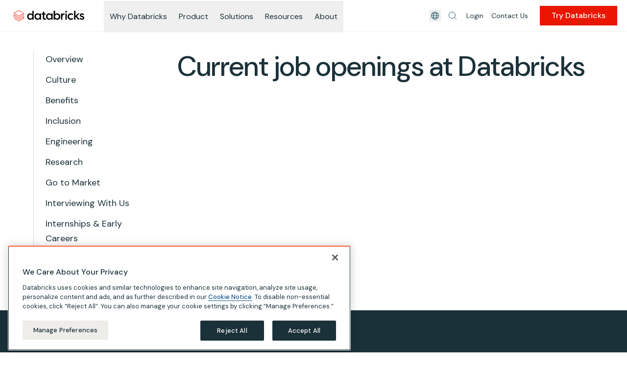

--- FILE ---
content_type: text/html; charset=utf-8
request_url: https://www.databricks.com/company/careers/open-positions
body_size: 112958
content:
<!DOCTYPE html><html lang="en-US"><head><meta charSet="utf-8"/><meta http-equiv="x-ua-compatible" content="ie=edge"/><meta name="viewport" content="width=device-width, initial-scale=1, shrink-to-fit=no"/><script type="text/javascript" class="optanon-category-C0001" data-ot-ignore="1">
    var db_debug = function(){}
    if(document.cookie.match('(^|;)\\s*' + 'wp-db_debug' + '\\s*=\\s*([^;]+)')) { db_debug = console.log.bind(window.console) }
</script><script type="text/javascript" class="optanon-category-C0001" data-ot-ignore="1">window.schema_highlighter={accountId: "DatabricksInc", outputCache: true};</script><script type="text/javascript" class="optanon-category-C0001" data-ot-ignore="1" src="https://cdn.schemaapp.com/javascript/highlight.js" async=""></script><meta name="generator" content="Gatsby 5.15.0"/><meta id="title" name="title" content="Current job openings at Databricks | Databricks" data-gatsby-head="true"/><meta id="description" name="description" content="Explore career opportunities at Databricks. Discover open positions and join our team to innovate in data, analytics, and AI." data-gatsby-head="true"/><meta id="twitter:site" name="twitter:site" content="@databricks" data-gatsby-head="true"/><meta id="twitter:creator" name="twitter:creator" content="@databricks" data-gatsby-head="true"/><meta id="p:domain_verify" name="p:domain_verify" content="e0c70fe08ba27888b8abee84a0f866b3" data-gatsby-head="true"/><meta id="robots" name="robots" content="index, follow" data-gatsby-head="true"/><meta id="image" name="image" content="https://www.databricks.com/sites/default/files/2024-11/databricks-careers-open-positions-og.png" data-gatsby-head="true"/><meta id="twitter:image" name="twitter:image" content="https://www.databricks.com/sites/default/files/2024-11/databricks-careers-open-positions-og.png" data-gatsby-head="true"/><meta id="twitter:card" name="twitter:card" content="summary_large_image" data-gatsby-head="true"/><meta id="twitter:title" name="twitter:title" content="Current job openings at Databricks | Databricks" data-gatsby-head="true"/><meta id="twitter:description" name="twitter:description" content="Explore career opportunities at Databricks. Discover open positions and join our team to innovate in data, analytics, and AI." data-gatsby-head="true"/><meta id="og:site_name" property="og:site_name" content="Databricks" data-gatsby-head="true"/><meta id="og:title" property="og:title" content="Current job openings at Databricks" data-gatsby-head="true"/><meta id="og:description" property="og:description" content="Explore career opportunities at Databricks. Discover open positions and join our team to innovate in data, analytics, and AI." data-gatsby-head="true"/><meta id="og:image" property="og:image" content="https://www.databricks.com/sites/default/files/2024-11/databricks-careers-open-positions-og.png" data-gatsby-head="true"/><meta id="article:published_time" property="article:published_time" content="Mon, 12/19/2022 - 15:35" data-gatsby-head="true"/><meta id="article:modified_time" property="article:modified_time" content="Mon, 11/18/2024 - 06:33" data-gatsby-head="true"/><meta id="og:url" property="og:url" content="https://www.databricks.com/company/careers/open-positions" data-gatsby-head="true"/><meta id="og:image:width" property="og:image:width" content="1200" data-gatsby-head="true"/><meta id="og:image:height" property="og:image:height" content="630" data-gatsby-head="true"/><meta id="og:locale" property="og:locale" content="en_US" data-gatsby-head="true"/><style data-href="/careers-assets/7669.5d248db6d18984fd242c.css" data-identity="gatsby-global-css">.drawer-card button.exclude-hover{margin-bottom:20px;margin-right:20px}@media (max-width:767px){.drawer-card .drawer-card-container{transform:translateZ(1px)}}.drawer-card .dc-opacity-filter{transform:translateZ(1px)}@media (min-width:1280px){.drawer-card:hover:not(:has(button:hover)) .embed-video-cover{opacity:.6}}.drawer-card:hover:not(:has(button:hover)) .hover-arrow{--tw-text-opacity:1;color:rgb(255 54 33/var(--tw-text-opacity,1))}@media (min-width:768px){.drawer-card:hover:not(:has(button:hover)){--tw-shadow:0px 72px 104px rgba(27,49,57,.07),0px 32px 40px rgba(27,49,57,.05),0px 16px 24px rgba(27,49,57,.04),0px 9px 13px rgba(27,49,57,.035),0px 4px 8px rgba(27,49,57,.04),0px 2px 3px rgba(27,49,57,.02);--tw-shadow-colored:0px 72px 104px var(--tw-shadow-color),0px 32px 40px var(--tw-shadow-color),0px 16px 24px var(--tw-shadow-color),0px 9px 13px var(--tw-shadow-color),0px 4px 8px var(--tw-shadow-color),0px 2px 3px var(--tw-shadow-color);box-shadow:var(--tw-ring-offset-shadow,0 0 #0000),var(--tw-ring-shadow,0 0 #0000),var(--tw-shadow)}}</style><style data-href="/careers-assets/5718.f6c16e79fed6d921199f.css" data-identity="gatsby-global-css">.general-asset-card li:last-child,.general-asset-card ol:last-child,.general-asset-card ul:last-child{margin-bottom:0}.general-asset-card .general-asset-badge span{max-width:100%;overflow:hidden;text-overflow:ellipsis}.three-card-cluster-wrapper .border-general-asset-card{--tw-border-opacity:1;border-bottom-color:rgb(255 255 255/var(--tw-border-opacity,1));border-bottom-width:2px;transition-delay:75ms;transition-duration:75ms;transition-property:all;transition-timing-function:cubic-bezier(.4,0,.2,1);transition-timing-function:linear}@media (min-width:768px){.three-card-cluster-wrapper .border-general-asset-card:hover{--tw-border-opacity:1;border-bottom-color:rgb(255 95 70/var(--tw-border-opacity,1))}}.accelerator-card-form .mktoDemoGatedOverlayWrapper div>h2{display:none}.accelerator-card-form .mktoDemoGatedOverlayWrapper div:first-child{background-color:transparent;padding:0}.accelerator-card-form #mktoForm_1001>div:nth-child(4),.accelerator-card-form #mktoForm_1001>div:nth-child(7),.accelerator-card-form #mktoForm_1001>div:nth-child(8){flex-basis:100%}.accelerator-card-form .mktoForm.mktoDemoGatedOverlay{display:flex;flex-direction:row;flex-wrap:wrap;gap:0 12px;width:100%}.accelerator-card-form .mktoForm.mktoDemoGatedOverlay .mktoFieldDescriptor.mktoFormCol{margin-bottom:3px!important}.accelerator-card-form .mktoForm.mktoDemoGatedOverlay .mktoLabel{color:#1b3139;display:flex;flex-direction:row-reverse;font-size:14px;justify-content:flex-end}.accelerator-card-form .mktoForm.mktoDemoGatedOverlay input{border-color:#dce0e2;color:#5a6f77;font-size:14px}.accelerator-card-form .mktoForm.mktoDemoGatedOverlay select{color:#5a6f77;font-size:14px}.accelerator-card-form .mktoForm.mktoDemoGatedOverlay .mktoButtonWrap.mktoSimple button.mktoButton{width:100%!important}.accelerator-card-form .mktoForm.mktoDemoGatedOverlay .mktoButtonWrap.mktoSimple button.mktoButton:focus{outline:2px solid #000;outline-style:auto}.accelerator-card-form .mktoForm.mktoDemoGatedOverlay .mktoButtonRow{margin-top:16px!important}.accelerator-card-form .mktoDemoGatedOverlay div:nth-child(9){color:#5a6f77;flex-basis:calc(100% - 16px);margin-top:3px!important}.accelerator-card-form .mktoDemoGatedOverlay>div:nth-child(n+1):nth-child(-n+8){width:calc(50% - 6px)}.accelerator-card-form #mktoForm_1007>div:nth-child(n+1):nth-child(-n+9){flex-basis:calc(50% - 16px)}.accelerator-card-form #mktoForm_1007>div:nth-child(n+1):nth-child(-n+4) .mktoError,.accelerator-card-form #mktoForm_1007>div:nth-child(n+6):nth-child(-n+10) .mktoError{bottom:-12px!important}.accelerator-card-form #mktoForm_1007>div:nth-child(n+8):nth-child(-n+11){flex-basis:calc(100% - 16px)}.accelerator-card-form #mktoForm_1007>div:nth-child(n+8):nth-child(-n+11) textarea{border:1px solid #e0e0e0!important}.accelerator-card-form #mktoForm_1007 #mktoForm_1007>div:nth-child(11){flex-basis:calc(50% - 16px)}.accelerator-card-form #mktoForm_1007>div:nth-child(12){margin-top:20px!important}@media (max-width:768px){.accelerator-card-form #mktoForm_1007>div:nth-child(12){margin-top:16px!important}}.accelerator-card-form #mktoForm_1007 textarea{width:100%!important}.accelerator-card-form .customHorizontalFormWrapper div:first-child{background-color:transparent;box-shadow:none;padding-left:0!important;padding-right:0!important}.accelerator-card-form .customHorizontalFormWrapper .schema-step{display:none}.accelerator-card-form .customHorizontalFormWrapper form>div:nth-child(2){padding:0}.accelerator-card-form .customHorizontalFormWrapper fieldset{display:flex;flex-direction:row;flex-wrap:wrap;gap:12px 32px!important;width:100%}@media (max-width:768px){.accelerator-card-form .customHorizontalFormWrapper fieldset{flex-direction:column}}.accelerator-card-form .customHorizontalFormWrapper fieldset div:nth-child(13){color:#5a6f77;flex-basis:100%!important;font-size:10px!important;margin-bottom:1px!important;margin-top:4px!important}.accelerator-card-form .customHorizontalFormWrapper fieldset>div:first-child{display:none}.accelerator-card-form .customHorizontalFormWrapper fieldset>div:nth-child(n+1):nth-child(-n+8) label{font-size:16px}.accelerator-card-form .customHorizontalFormWrapper fieldset>div:nth-child(n+1):nth-child(-n+8) label:after{color:#ff5f46;content:"*"}.accelerator-card-form .customHorizontalFormWrapper fieldset>div:nth-child(n+1):nth-child(-n+8) .b7{font-size:10px;letter-spacing:.01em;line-height:16px}@media (min-width:768px){.accelerator-card-form .customHorizontalFormWrapper fieldset>div:nth-child(n+1):nth-child(-n+8) .b7{font-size:8px;letter-spacing:.005em;line-height:12px}}.accelerator-card-form .customHorizontalFormWrapper .field,.accelerator-card-form .customHorizontalFormWrapper .form-group{flex-basis:calc(50% - 16px)!important;padding:0!important;width:100%!important}.accelerator-card-form .customHorizontalFormWrapper .form-group.field.half-width{flex:inherit;max-width:100%!important}.accelerator-card-form .customHorizontalFormWrapper #free-trial-form_country,.accelerator-card-form .customHorizontalFormWrapper input{background-color:#fff;border:1px solid #dce0e2;color:#5a6f77!important;font-size:14px}</style><style data-href="/careers-assets/656.44738393b46051ae8d29.css" data-identity="gatsby-global-css">.mktoHorizontalFormWrapper div>h2{display:none}.mktoHorizontalFormWrapper div:first-child{background-color:transparent;padding:0}.mktoHorizontalForm{display:flex;flex-direction:row;flex-wrap:wrap;gap:0 32px;width:100%}@media (max-width:768px){.mktoHorizontalForm{flex-direction:column}}.mktoHorizontalForm .mktoLabel{color:#1b3139;display:flex;flex-direction:row-reverse;justify-content:flex-end}.mktoHorizontalForm input{border-color:#dce0e2}.mktoHorizontalForm input,.mktoHorizontalForm select{color:#5a6f77;font-size:14px}.mktoHorizontalForm .mktoButtonWrap.mktoSimple button.mktoButton{width:100%!important}.mktoHorizontalForm .mktoButtonWrap.mktoSimple button.mktoButton:focus{outline:2px solid #000;outline-style:auto}.mktoHorizontalForm .mktoButtonRow{margin-top:20px!important}.mktoHorizontalForm div:nth-child(9){color:#5a6f77;flex-basis:calc(100% - 16px);margin-top:10px!important}.mktoHorizontalForm div:nth-child(9) a{background-image:linear-gradient(transparent calc(100% - 1px),currentColor 1px);background-position-x:left;background-repeat:no-repeat;background-size:100% 100%;max-width:-moz-fit-content;max-width:fit-content;position:relative;text-decoration:none;text-decoration-line:none;transition:background-size .3s}.mktoHorizontalForm div:nth-child(9) a:hover{background-position-x:100%;background-size:0 100%}.mktoHorizontalForm>div:nth-child(n+1):nth-child(-n+8){flex-basis:calc(50% - 16px)}.isJapanese #LblPhone .mktoAsterix{display:none}.isJapanese #LblPhone span{display:contents}.isJapanese #LblPhone:before{color:#ff5f46;content:"*";margin-left:-190px}.isJapanese .mktoAsterix{padding-left:5px!important}.mktoHorizontalForm#mktoForm_1007>div:nth-child(n+9):nth-child(-n+10){display:none}.mktoHorizontalForm#mktoForm_1007>div:nth-child(11),.mktoHorizontalForm#mktoForm_1007>div:nth-child(n+1):nth-child(-n+9){flex-basis:calc(50% - 16px)}.mktoHorizontalForm#mktoForm_1007>div:nth-child(12){margin-top:20px!important}@media (max-width:768px){.mktoHorizontalForm#mktoForm_1007>div:nth-child(12){margin-top:16px!important}}.mktoHorizontalForm#mktoForm_1007 textarea{width:100%!important}.customHorizontalFormWrapper div:first-child{background-color:transparent;box-shadow:none;padding-left:0!important;padding-right:0!important}.customHorizontalFormWrapper .schema-step{display:none}.customHorizontalFormWrapper form>div:nth-child(2){padding:0}.customHorizontalFormWrapper fieldset{display:flex;flex-direction:row;flex-wrap:wrap;gap:12px 32px!important;width:100%}@media (max-width:768px){.customHorizontalFormWrapper fieldset{flex-direction:column}}.customHorizontalFormWrapper fieldset div:nth-child(13){color:#5a6f77;flex-basis:100%!important;font-size:10px!important;margin-bottom:1px!important;margin-top:4px!important}.customHorizontalFormWrapper fieldset>div:first-child{display:none}.customHorizontalFormWrapper fieldset>div:nth-child(n+1):nth-child(-n+8) label{font-size:16px}.customHorizontalFormWrapper fieldset>div:nth-child(n+1):nth-child(-n+8) label:after{color:#ff5f46;content:"*"}.customHorizontalFormWrapper fieldset>div:nth-child(n+1):nth-child(-n+8) .b7{font-size:10px;letter-spacing:.01em;line-height:16px}@media (min-width:768px){.customHorizontalFormWrapper fieldset>div:nth-child(n+1):nth-child(-n+8) .b7{font-size:8px;letter-spacing:.005em;line-height:12px}}.customHorizontalFormWrapper .field,.customHorizontalFormWrapper .form-group{flex-basis:calc(50% - 16px)!important;padding:0!important;width:100%!important}.customHorizontalFormWrapper .form-group.field.half-width{flex:inherit;max-width:100%!important}.customHorizontalFormWrapper #free-trial-form_country,.customHorizontalFormWrapper input{background-color:#fff;border:1px solid #dce0e2;color:#5a6f77!important;font-size:14px}.customHorizontalFormWrapper .wrapper-free-trial-form_country{padding-top:25px!important}.customHorizontalFormWrapper .field-boolean{flex-basis:100%!important}</style><style data-href="/careers-assets/9353.7ac198e4c0e03243caa3.css" data-identity="gatsby-global-css">[data-cy=LargeCustomerCard] .play-button{transform:translateZ(1px) translateX(-50%)}@media (min-width:1280px){[data-cy=LargeCustomerCard] .play-button{transform:translateZ(1px) translateX(-50%) translateY(-50%)}}@media (hover:hover){.group:hover:not(:has(.exclude-hover:hover)) .group-play-button{--tw-bg-opacity:1;background-color:rgb(189 43 38/var(--tw-bg-opacity,1))}}</style><style data-href="/careers-assets/2107.0476ecb8776360bf7d9f.css" data-identity="gatsby-global-css">.mktoPrimary.mktoForm input[type=date],.mktoPrimary.mktoForm input[type=email],.mktoPrimary.mktoForm input[type=number],.mktoPrimary.mktoForm input[type=tel],.mktoPrimary.mktoForm input[type=text],.mktoPrimary.mktoForm input[type=url],.mktoPrimary.mktoForm select.mktoField,.mktoPrimary.mktoForm textarea.mktoField{background-color:transparent!important;padding-bottom:8px!important;padding-top:25px!important}.mktoForm a{background-image:linear-gradient(transparent calc(100% - 1px),currentColor 1px);background-position-x:left;background-repeat:no-repeat;background-size:100% 100%;color:inherit;max-width:-moz-fit-content;max-width:fit-content;padding:0;position:relative;text-decoration:underline;text-decoration:none;text-decoration-line:none;transition-duration:.2s;transition:background-size .3s}.mktoForm a:hover{background-position-x:100%;background-size:0 100%;color:#0e538b}.mktoPrimary.mktoForm select{background-color:transparent!important}.ml-1{margin-left:10px!important}.mb-0\.5{margin-bottom:5px!important}.formHeadText{line-height:18px}.mktoHtmlText{line-height:15px}.mktoForm .mktoFormCol{min-height:auto!important}.mktoForm .mktoFieldDescriptor.mktoFormCol{margin-bottom:5px!important}.mktoButtonRow{margin-top:16px!important}#mktoForm_9370 .mktoButtonWrap.mktoNative button.mktoButton,.mktoForm .mktoButtonWrap.mktoSimple button.mktoButton{background-color:#eb1600;border-radius:0!important;width:100%}#mktoForm_2462 .mktoFormRow:nth-of-type(7){margin-top:30px}@media (max-width:480px){#mktoForm_2462 .mktoFormRow:nth-of-type(7){margin-top:40px}}.mktoErrorArrowWrap{display:none}.mktoError{bottom:-12px!important;font-size:14px;position:relative;right:0!important;width:100%!important}.legal-page .mktoError{z-index:15!important}@media screen and (max-width:991px){body .mktoError{position:inherit!important}}.marketoCustom.mktoForm .mktoErrorDetail{display:inline-block!important}.mktoErrorMsg{background-color:inherit!important;background-image:inherit!important;border:inherit!important;border-radius:inherit!important;box-shadow:inherit!important;color:#ff3621!important;display:block;font-size:10px!important;line-height:inherit!important;margin-top:inherit!important;max-width:inherit!important;padding:inherit!important;text-shadow:inherit!important}.marketoCustom.mktoForm input[type=email]+.mktoError:before,.marketoCustom.mktoForm input[type=tel]+.mktoError:before,.marketoCustom.mktoForm input[type=text]+.mktoError:before,.marketoCustom.mktoForm select+.mktoError:before{color:#ff3621;content:"*";float:left;padding-right:5px}#mktoForm_9370 .mktoButtonWrap.mktoNative .mktoButton,.marketoCustom.mktoForm .mktoButtonWrap.mktoSimple .mktoButton{background-color:#eb1600!important;background-image:none!important;border:1px solid #eb1600!important;border-radius:0;font-family:DM Sans,sans-serif;font-size:16px;font-weight:500;margin-left:0!important;width:100%}.mktoHtmlText a{text-decoration-line:none!important}#mktoForm_9370 .mktoButtonWrap.mktoNative .mktoButton,.mktoForm .mktoButtonWrap.mktoSimple .mktoButton{padding:.875em 2.5em!important;width:auto!important}.mktoForm .mktoCheckboxList{width:20px!important}.mktoSecondary{color:#1b5162!important;font-family:DM Sans,sans-serif!important;font-size:16px!important;line-height:24px!important;width:100%!important}.mktoSecondary input,.mktoSecondary select{border-radius:0}.mktoForm .mktoFormCol{width:100%}.formHeadText{font-size:12px!important}.mktoPrimary #LblCountry,.mktoPrimary #LblEmail{font-size:16px;font-weight:400!important}.mktoSecondary .mktoFormRow .mktoRequiredField[aria-invalid=true]{position:relative!important}.mktoSecondary .mktoFormRow .mktoRequiredField[aria-invalid=true]:after{align-items:center;background-color:#bd2b26;background-repeat:no-repeat;background-size:contain;border-radius:50%;color:#fff;content:"!";display:flex;font-size:12px;font-weight:700;height:16.67px;justify-content:center;pointer-events:none;position:absolute!important;right:10px;top:40px;transform:translateY(-50%);width:16.67px}#mktoForm_8537 .mktoFormRow .mktoFieldWrap.mktoRequiredField.isSelect[aria-invalid=true]:after{pointer-events:none;right:36px;top:42px}@media (max-width:767px){#mktoForm_8537 .mktoFormRow .mktoFieldWrap.mktoRequiredField.isSelect[aria-invalid=true]:after{top:45px}}.mktoError{pointer-events:none}.two-column-mkto#mktoForm_1001{-moz-column-gap:16px;column-gap:16px;display:grid;flex-wrap:wrap;grid-template-columns:repeat(2,1fr)}.two-column-mkto#mktoForm_1001 input.mktoField,.two-column-mkto#mktoForm_1001 select{border-radius:4px;padding:16px!important}.two-column-mkto#mktoForm_1001 .mktoRequiredField[aria-invalid=true]:after{top:calc(50% + 6px)!important}.two-column-mkto#mktoForm_1001 .mktoFormRow{padding:0;width:100%}.two-column-mkto#mktoForm_1001 .mktoError{left:0;line-height:1.1;position:absolute!important;right:unset!important;top:calc(100% - 6px)!important}.two-column-mkto#mktoForm_1001>*{grid-column:1/span 2}.two-column-mkto#mktoForm_1001>div:nth-child(n+1):nth-child(-n+7){margin-bottom:8px}@media (min-width:481px){.two-column-mkto#mktoForm_1001>div:nth-child(n+1):nth-child(-n+7){grid-column:auto;margin-bottom:0}.two-column-mkto#mktoForm_1001>div:nth-child(4) .mktoError{min-width:300px!important}}@media (min-width:768px) and (max-width:1100px){.two-column-mkto#mktoForm_1001>div:nth-child(n+1):nth-child(-n+7){grid-column:1/span 2;margin-bottom:8px}}#mktoForm_9370 .mktoButtonWrap.mktoNative{color:#fff!important;margin-left:0!important}#mktoForm_9370 .mktoAsterix{padding-left:0!important;padding-right:5px!important}#mktoForm_9370 .mktoButtonWrap.mktoNative .mktoButton,.mktoSecondary.marketoCustom.mktoForm .mktoButtonWrap.mktoSimple .mktoButton{background-color:#eb1600!important;background-image:none!important;border:1px solid #eb1600!important;border-radius:0;font-family:DM Sans,sans-serif;font-size:16px;font-weight:500;margin-left:0!important;width:100%}.mktoSecondary [type=checkbox]~label{font-size:12px!important}.mktoSecondary .mktoDisclaimerText{font-size:12px!important;line-height:20px;margin:0;padding:0;text-align:left}.mktoSecondary .mktoDisclaimerText a{color:#016bc1!important}.mktoButtonRow{width:100%}.mktoHtmlText{color:#1b5162;font-family:DM Sans,sans-serif;font-size:10px!important;width:100%!important}.mktoHtmlText a{color:#1b5162!important;text-decoration:underline;transition-duration:.2s}.marketoCustom.mktoForm.mktoPrimary #Email{background:transparent;border:none!important;border-bottom:1px solid #618794!important;padding:5px!important}.marketoCustom.mktoForm .mktoRequiredField .mktoAsterix{color:#ff3621;display:inline-block;float:none!important}.marketoCustom.mktoForm.mktoPrimary #Country{background:transparent;border:none!important;border-bottom:1px solid #618794!important;width:100%!important}.marketoCustom.mktoForm.mktoSecondary input:not(.appearance-none){border:1px solid #e0e0e0!important;font-size:16px!important;height:auto!important;margin-bottom:10px;padding:6px 14px!important;width:100%!important}.marketoCustom.mktoForm.mktoSecondary input:not(.appearance-none).mktoInvalid{padding-right:30px!important}.marketoCustom.mktoForm.mktoSecondary label.mktoLabel{font-weight:400;width:100%!important}.mktoSecondary.mktoForm .mktoLabel{line-height:24px;padding-top:0}.mktoSecondary select{-webkit-appearance:none;-moz-appearance:none;appearance:none;background-image:url([data-uri]);background-position:right 14px center;background-repeat:no-repeat;background-size:14px;border:1px solid #e0e0e0!important;margin-bottom:10px!important;padding:7px!important;width:100%!important}#mktoForm_1007{padding:0!important}.mktoCompanyContact select{-webkit-appearance:none;-moz-appearance:none;appearance:none;background-image:url([data-uri]);background-position:right 14px center;background-repeat:no-repeat;background-size:14px;border-radius:0;font-size:16px!important;overflow:hidden;padding-right:30px!important;text-overflow:ellipsis;white-space:nowrap;width:100%!important}.mktoCompanyContact input{border-radius:0}.mktoSecondary select option{background:#fff;font-size:16px!important}.mktoForm .mktoFieldWrap{width:100%!important}.mktoForm .mktoOffset{float:left!important;height:0!important}.mktoButtonWrap.mktoSimple{margin-left:0!important}#Lblmkto_form_consent{float:right;width:85%!important}#mktoForm_2462.mktoForm,#mktoForm_2462.mktoForm *{padding:0!important}#mktoForm_2462.mktoForm input[type=text],#mktoForm_2462.mktoForm select{padding:8px!important}#mktoForm_2462.mktoForm input[type=text]{font-size:12px!important;height:3rem!important}#mktoForm_2462.mktoForm button[type=submit]{padding:10px 0!important}#mktoForm_2462.mktoForm .mktoButtonWrap{display:grid}@media (max-width:480px){#mktoForm_2462.mktoForm select{margin-bottom:15px;margin-top:15px}}label[for=Unsubscribed-react]:first-child{border-top:1px dashed #618794;margin-top:16px!important;padding-top:26px!important}#mktoForm_1794 .mktoGutter.mktoHasWidth,#mktoForm_3707 .mktoGutter.mktoHasWidth,#mktoForm_3717 .mktoGutter.mktoHasWidth,#mktoForm_5824 .mktoGutter.mktoHasWidth{display:none}.form-companyContact .marketo-inner-wrapper{width:100%!important}.form-companyContact.marketo-outer-wrapper{padding-bottom:40x;width:100%!important}@media(min-width:768px){.form-companyContact.marketo-outer-wrapper{padding-bottom:64px}}.form-companyContact .mktoFieldWrap .mktoClear{height:10px}.form-companyContact .mktoFieldWrap label.mktoLabel{color:#1b5162;font-weight:400!important;padding:.5em 0;width:100%!important}.form-companyContact .mktoFieldWrap label.mktoLabel strong{font-weight:400!important}.form-companyContact .mktoFieldWrap #mktocontactreason,.form-companyContact .mktoFieldWrap .mktoLabel{position:relative;z-index:10}.form-companyContact .mktoFieldWrap .mktoError{margin-top:10px;pointer-events:none;position:relative;z-index:10}.form-companyContact .mktoFieldWrap input[type=date],.form-companyContact .mktoFieldWrap input[type=email],.form-companyContact .mktoFieldWrap input[type=number],.form-companyContact .mktoFieldWrap input[type=tel],.form-companyContact .mktoFieldWrap input[type=text],.form-companyContact .mktoFieldWrap input[type=url]{background-color:transparent;border-bottom:1px solid #618794;outline:none;width:100%!important}.form-companyContact .mktoFieldWrap input[type=date].mktoInvalid,.form-companyContact .mktoFieldWrap input[type=email].mktoInvalid,.form-companyContact .mktoFieldWrap input[type=number].mktoInvalid,.form-companyContact .mktoFieldWrap input[type=tel].mktoInvalid,.form-companyContact .mktoFieldWrap input[type=text].mktoInvalid,.form-companyContact .mktoFieldWrap input[type=url].mktoInvalid{border-bottom:1px solid #ff3621}.form-companyContact .mktoFieldWrap select{background-color:transparent;border-bottom:1px solid #618794;outline:none;padding-bottom:8px!important;width:100%!important}.form-companyContact .mktoFieldWrap select.mktoInvalid{border-bottom:1px solid #ff3621}.form-companyContact .mktoFieldWrap textarea.mktoField{background-color:#fff;border:1px solid #618794;min-height:125px;padding:.5rem;width:100%!important}@media (max-width:767px){.general-page-company-contact .component-columns div.flex>div:nth-child(2){background:#fff;padding:40px 20px!important;width:100%}.general-page-company-contact .component-columns{max-width:100%;width:100%}}.mktoSubscription.mktoForm{padding:16px!important;width:100%!important}@media (min-width:768px){.mktoSubscription.mktoForm{padding:0!important}}.mktoSubscription.mktoForm .mktoHtmlText{color:#1b3139}.mktoSubscription.mktoForm svg{padding:0!important}.mktoSubscription.mktoForm a{color:#ff3621!important;padding:0!important;text-decoration:none!important}.mktoSubscription.mktoForm a:hover{color:#bd2b26!important;text-decoration:underline!important}.mktoSubscription.mktoForm h2{font-size:25px;line-height:35px;margin-bottom:6px;margin-top:24px;padding:0!important}@media (min-width:768px){.mktoSubscription.mktoForm h2{font-size:29px;line-height:40px}}.mktoSubscription.mktoForm .mktoFormRow:nth-child(n+1):nth-child(-n+3) h2{margin-bottom:10px;margin-top:0}@media (min-width:768px){.mktoSubscription.mktoForm .mktoFormRow{display:flex}.mktoSubscription.mktoForm .mktoFormCol:first-of-type{margin-right:32px}}.mktoSubscription.mktoForm .mktoButtonWrap.mktoSimple{display:block}.mktoSubscription.mktoForm .mktoButtonRow .mktoError{position:relative;top:10px}.mktoSubscription.mktoForm .mktoFormRow .mktoError{height:1px;left:-10000px;overflow:hidden;position:absolute;top:auto;width:1px}.mktoSubscription.mktoForm .mktoFormRow .mktoAsterix{display:none!important}.mktoSubscription.mktoForm .mktoFieldDescriptor.mktoFormCol{margin-bottom:0!important}.mktoSubscription.mktoForm .mktoButtonRow{margin-top:6px!important}.mktoSubscription.mktoForm .mktoButtonWrap.mktoSimple .mktoButton{padding:10px 29px!important}.mktoSubscription.mktoForm .flex.flex-row{align-items:center}.mktoSubscription.mktoForm .flex.flex-row label{margin-left:18px!important}.mktoOverlap{-moz-column-gap:12px;column-gap:12px;display:flex;flex-wrap:wrap;justify-content:space-between;width:100%!important}.mktoOverlap .mktoError{bottom:-6px!important}.mktoOverlap .mktoRequiredField .mktoError:before{content:unset!important}.mktoOverlap .mktoFormRow .mktoClear,.mktoOverlap .mktoFormRow input[type=hidden]{display:none}.mktoOverlap .mktoFormRow{flex-basis:calc(50% - 6px);margin-top:12px}.mktoOverlap .mktoFormRow:nth-child(10),.mktoOverlap .mktoFormRow:nth-child(2),.mktoOverlap .mktoFormRow:nth-child(3),.mktoOverlap .mktoFormRow:nth-child(9){margin-top:0}.mktoOverlap .mktoFormRow label{color:#1b3139;font-size:14px}.mktoOverlap .mktoFormRow input[type=email],.mktoOverlap .mktoFormRow input[type=tel],.mktoOverlap .mktoFormRow input[type=text],.mktoOverlap .mktoFormRow select{height:40px;padding-left:16px!important}.mktoOverlap .mktoFormRow .mktoFieldWrap.mktoRequiredField[aria-invalid=true]{position:relative!important}.mktoOverlap .mktoFormRow .mktoFieldWrap.mktoRequiredField[aria-invalid=true]:before{align-items:center;background-color:#bd2b26;background-repeat:no-repeat;background-size:contain;border-radius:50%;color:#fff;content:"!";display:flex;font-size:12px;font-weight:700;height:16.67px;justify-content:center;pointer-events:none;position:absolute!important;right:10px;top:50px;transform:translateY(-50%);width:16.67px}.mktoOverlap .mktoFormRow .mktoFieldWrap.mktoRequiredField.isSelect[aria-invalid=true]{position:relative!important}.mktoOverlap .mktoFormRow .mktoFieldWrap.mktoRequiredField.isSelect[aria-invalid=true]:before{align-items:center;background-color:#bd2b26;background-repeat:no-repeat;background-size:contain;border-radius:50%;color:#fff;content:"!";display:flex;font-size:12px;font-weight:700;height:16.67px;justify-content:center;pointer-events:none;position:absolute!important;right:32px;top:50px;transform:translateY(-50%);width:16.67px}.mktoOverlap .mktoFormRow .mktoInvalid{border:1px solid #ff3621!important}.mktoOverlap .mktoFormRow:nth-child(10),.mktoOverlap .mktoFormRow:nth-child(11),.mktoOverlap .mktoFormRow:nth-child(12),.mktoOverlap .mktoFormRow:nth-child(13),.mktoOverlap .mktoFormRow:nth-child(6),.mktoOverlap .mktoFormRow:nth-child(7),.mktoOverlap .mktoFormRow:nth-child(8),.mktoOverlap .mktoFormRow:nth-child(9){flex-basis:100%;padding-right:0}.mktoOverlap .mktoFormRow #dbPrivacyTextRowText{font-size:12px!important}@media(min-width:768px){.mktoOverlap .mktoFormRow:nth-child(6),.mktoOverlap .mktoFormRow:nth-child(7){flex-basis:calc(50% - 6px)}}.mktoOverlap .mktoFormRow:nth-child(10) .mktoFieldWrap.mktoRequiredField,.mktoOverlap .mktoFormRow:nth-child(6) .mktoFieldWrap.mktoRequiredField,.mktoOverlap .mktoFormRow:nth-child(8) .mktoFieldWrap.mktoRequiredField{position:relative}.mktoOverlap .mktoFormRow:nth-child(10) .mktoFieldWrap.mktoRequiredField:after,.mktoOverlap .mktoFormRow:nth-child(6) .mktoFieldWrap.mktoRequiredField:after,.mktoOverlap .mktoFormRow:nth-child(8) .mktoFieldWrap.mktoRequiredField:after{background-image:url("data:image/svg+xml;charset=utf-8,%3Csvg xmlns='http://www.w3.org/2000/svg' width='10' height='5' fill='none'%3E%3Cpath fill='%231B5162' d='m0 0 5 5 5-5z'/%3E%3C/svg%3E");background-repeat:no-repeat;background-size:contain;content:"";height:4px;position:absolute;right:16px;top:52px;transform:translateY(-50%);width:8px}.mktoOverlap .mktoFormRow:nth-child(n+14):nth-child(-n+31){display:none}.mktoOverlap .mktoFormRow input,.mktoOverlap .mktoFormRow select,.mktoOverlap .mktoFormRow textarea{border:1px solid #dce0e2!important}.mktoOverlap .mktoFormRow select{-webkit-appearance:none;-moz-appearance:none;border:1px solid #dce0e2;padding-bottom:0!important}.mktoOverlap .mktoButtonRow{flex-basis:100%}.marketoCustom.mktoOverlap .mktoButtonWrap.mktoSimple .mktoButton{min-width:100%}.mktoOverlap .mktoButtonRow button{width:100%!important}@media only screen and (max-width:480px){#mktoForm_4648 :not(button,select,input){padding:0!important}}#mktoForm_4648>div:nth-child(9){margin-top:10px;padding:0!important}#mktoForm_4648>div:nth-child(9) .mktoHtmlText{font-size:12px!important}#mktoForm_4648>div:nth-child(9) div.mktoFieldDescriptor.mktoFormCol{width:auto}@media (min-width:768px){#mktoForm_3707 .mktoFormRow:nth-child(n+3):nth-child(-n+5) .mktoFieldDescriptor.mktoFormCol,#mktoForm_3717 .mktoFormRow:nth-child(n+3):nth-child(-n+3) .mktoFieldDescriptor.mktoFormCol{max-width:50%}}#mktoForm_3707 .mktoFormRow:nth-child(n+3):nth-child(-n+5) input,#mktoForm_3707 .mktoFormRow:nth-child(n+3):nth-child(-n+5) select,#mktoForm_3717 .mktoFormRow:nth-child(n+3):nth-child(-n+3) input,#mktoForm_3717 .mktoFormRow:nth-child(n+3):nth-child(-n+3) select{-webkit-appearance:none;-moz-appearance:none;appearance:none;background:#fff;border:1px solid #dce0e2;border-radius:0;font-size:14px!important;height:auto!important;line-height:20px!important;margin-bottom:16px!important;padding:8px!important;width:100%!important}#mktoForm_3707 .mktoFormRow:nth-child(n+3):nth-child(-n+5) input.mktoInvalid,#mktoForm_3707 .mktoFormRow:nth-child(n+3):nth-child(-n+5) select.mktoInvalid,#mktoForm_3717 .mktoFormRow:nth-child(n+3):nth-child(-n+3) input.mktoInvalid,#mktoForm_3717 .mktoFormRow:nth-child(n+3):nth-child(-n+3) select.mktoInvalid{border-color:#ff5f46}#mktoForm_3707 .mktoFormRow:nth-child(n+3):nth-child(-n+5) [id=LblCountry],#mktoForm_3717 .mktoFormRow:nth-child(n+3):nth-child(-n+3) [id=LblCountry]{position:relative}#mktoForm_3707 .mktoFormRow:nth-child(n+3):nth-child(-n+5) [id=LblCountry]:after,#mktoForm_3717 .mktoFormRow:nth-child(n+3):nth-child(-n+3) [id=LblCountry]:after{background-image:url([data-uri]);bottom:-22px;content:"";display:block;height:6px;position:absolute;right:10px;width:12px}#mktoForm_3707 .mktoFormRow:nth-child(n+3):nth-child(-n+5) label,#mktoForm_3717 .mktoFormRow:nth-child(n+3):nth-child(-n+3) label{font-weight:400;line-height:25px;padding-bottom:2px;padding-top:0;width:100%!important}#mktoForm_3707 .mktoFormRow:nth-child(n+3):nth-child(-n+5) label:after,#mktoForm_3717 .mktoFormRow:nth-child(n+3):nth-child(-n+3) label:after{color:#ff5f46;content:" *"}#mktoForm_3707.mktoSubscription .mktoFormRow:nth-child(n+7):nth-child(-n+14) label,#mktoForm_3717.mktoSubscription .mktoFormRow:nth-child(n+5):nth-child(-n+14) label{font-size:16px!important;font-weight:700;line-height:25px!important}#mktoForm_3707.mktoSubscription .mktoFormRow:nth-child(n+7):nth-child(-n+14) input,#mktoForm_3717.mktoSubscription .mktoFormRow:nth-child(n+5):nth-child(-n+14) input{padding:0!important}#mktoForm_3707.mktoSubscription .mktoFormRow:nth-child(n+7):nth-child(-n+14) .mktoHtmlText.mktoHasWidth,#mktoForm_3717.mktoSubscription .mktoFormRow:nth-child(n+5):nth-child(-n+14) .mktoHtmlText.mktoHasWidth{padding-bottom:16px;padding-left:36px}#mktoForm_3707.mktoSubscription .mktoFormRow:nth-child(n+7):nth-child(-n+30) .mktoHtmlText.mktoHasWidth,#mktoForm_3717.mktoSubscription .mktoFormRow:nth-child(n+5):nth-child(-n+30) .mktoHtmlText.mktoHasWidth{font-size:14px!important;line-height:20px!important}#mktoForm_3717 label[for=Unsubscribed-react]:first-child{border-top:none!important;font-weight:700;margin-top:0!important;padding-top:30px!important}#mktoForm_4651 textarea{rows:4;margin-bottom:20px;resize:vertical;width:100%!important}#mktoForm_4651 textarea+.mktoError{bottom:-4px!important}#mktoForm_6452 .mktoAsterix{display:none}#mktoForm_6452 .mktoGutter{height:5px}#mktoForm_6452 .mktoButtonWrap{margin-left:0!important}#mktoForm_6452 button.mktoButton{background-color:#eb1600;color:#fff;font-size:17px;padding:10px 0;width:100%}#mktoForm_6452 button.mktoButton:hover{background-color:#bd2b26}</style><style data-href="/careers-assets/8241.a3cc687c46da9b5bffd7.css" data-identity="gatsby-global-css">.card-slider .swiper-pagination-bullet{opacity:1}.card-slider .swiper-slide{height:auto}.card-slider .swiper-pagination{bottom:0!important}.card-slider .swiper{overflow:visible;padding:0 30px}</style><style data-href="/careers-assets/810.a99b3f00be13a1b69a0f.css" data-identity="gatsby-global-css">.childrenCursorProgress a{cursor:progress}.mktoSlideUpFormWrapper div>h2{display:none}.mktoSlideUpFormWrapper div:first-child{background-color:transparent;padding:0}.mktoSlideUpFormWrapper .mktoSlideUpForm{display:flex;flex-direction:row;flex-wrap:wrap;gap:0 32px;width:100%}.mktoSlideUpFormWrapper .mktoSlideUpForm.mktoSecondary.marketoCustom.mktoForm .mktoButtonWrap.mktoSimple .mktoButton{background-color:#1b3139!important;border:none!important;transition:.1s}.mktoSlideUpFormWrapper .mktoSlideUpForm.mktoSecondary.marketoCustom.mktoForm .mktoButtonWrap.mktoSimple .mktoButton:hover{background-color:#5a6f77!important}@media (max-width:768px){.mktoSlideUpFormWrapper .mktoSlideUpForm{flex-direction:column}}.mktoSlideUpFormWrapper .mktoSlideUpForm .mktoLabel{color:#1b3139;display:flex;flex-direction:row-reverse;justify-content:flex-end}.mktoSlideUpFormWrapper .mktoSlideUpForm input{border-color:#dce0e2;color:#5a6f77;font-size:14px}.mktoSlideUpFormWrapper .mktoSlideUpForm select{color:#5a6f77;font-size:14px}.mktoSlideUpFormWrapper .mktoSlideUpForm .mktoButtonWrap.mktoSimple button.mktoButton{width:100%!important}.mktoSlideUpFormWrapper .mktoSlideUpForm .mktoButtonWrap.mktoSimple button.mktoButton:focus{outline:2px solid #000;outline-style:auto}.mktoSlideUpFormWrapper .mktoSlideUpForm .mktoButtonRow{margin-top:20px!important}.mktoSlideUpFormWrapper .mktoSlideUpForm div:nth-child(9){color:#5a6f77;flex-basis:calc(100% - 16px);margin-top:10px!important}.mktoSlideUpFormWrapper .mktoSlideUpForm>div:nth-child(n+1):nth-child(-n+8){flex-basis:calc(50% - 16px)}.mktoSlideUpFormWrapper .mktoSlideUpForm#mktoForm_1001>div:nth-child(4),.mktoSlideUpFormWrapper .mktoSlideUpForm#mktoForm_1001>div:nth-child(7),.mktoSlideUpFormWrapper .mktoSlideUpForm#mktoForm_1001>div:nth-child(8){flex-basis:100%}.mktoSlideUpFormWrapper #mktoForm_1007>div:nth-child(n+9):nth-child(-n+10){display:none}.mktoSlideUpFormWrapper #mktoForm_1007>div:nth-child(11),.mktoSlideUpFormWrapper #mktoForm_1007>div:nth-child(n+1):nth-child(-n+9){flex-basis:calc(50% - 16px)}.mktoSlideUpFormWrapper #mktoForm_1007>div:nth-child(12){margin-top:20px!important}@media (max-width:768px){.mktoSlideUpFormWrapper #mktoForm_1007>div:nth-child(12){margin-top:16px!important}}.mktoSlideUpFormWrapper #mktoForm_1007 textarea{width:100%!important}.mktoSlideUpFormWrapper .customSlideUpFormWrapper div:first-child{background-color:transparent;box-shadow:none;padding-left:0!important;padding-right:0!important}.mktoSlideUpFormWrapper .customSlideUpFormWrapper .schema-step{display:none}.mktoSlideUpFormWrapper .customSlideUpFormWrapper form>div:nth-child(2){padding:0}.mktoSlideUpFormWrapper .customSlideUpFormWrapper fieldset{display:flex;flex-direction:row;flex-wrap:wrap;gap:12px 32px!important;width:100%}@media (max-width:768px){.mktoSlideUpFormWrapper .customSlideUpFormWrapper fieldset{flex-direction:column}}.mktoSlideUpFormWrapper .customSlideUpFormWrapper fieldset div:nth-child(13){color:#5a6f77;flex-basis:100%!important;font-size:10px!important;margin-bottom:1px!important;margin-top:4px!important}.mktoSlideUpFormWrapper .customSlideUpFormWrapper fieldset>div:first-child{display:none}.mktoSlideUpFormWrapper .customSlideUpFormWrapper fieldset>div:nth-child(n+1):nth-child(-n+8) label{font-size:16px}.mktoSlideUpFormWrapper .customSlideUpFormWrapper fieldset>div:nth-child(n+1):nth-child(-n+8) label:after{color:#ff5f46;content:"*"}.mktoSlideUpFormWrapper .customSlideUpFormWrapper fieldset>div:nth-child(n+1):nth-child(-n+8) .b7{font-size:8px;letter-spacing:.01em;line-height:12px}@media (min-width:768px){.mktoSlideUpFormWrapper .customSlideUpFormWrapper fieldset>div:nth-child(n+1):nth-child(-n+8) .b7{letter-spacing:.005em}}.mktoSlideUpFormWrapper .customSlideUpFormWrapper .field,.mktoSlideUpFormWrapper .customSlideUpFormWrapper .form-group{flex-basis:calc(50% - 16px)!important;padding:0!important;width:100%!important}.mktoSlideUpFormWrapper .customSlideUpFormWrapper .form-group.field.half-width{flex:inherit;max-width:100%!important}.mktoSlideUpFormWrapper .customSlideUpFormWrapper #free-trial-form_country,.mktoSlideUpFormWrapper .customSlideUpFormWrapper input{background-color:#fff;border:1px solid #dce0e2;color:#5a6f77!important;font-size:14px}.mktoSlideUpFormWrapper .customSlideUpFormWrapper .wrapper-free-trial-form_country{padding-top:25px!important}.mktoSlideUpFormWrapper .customSlideUpFormWrapper .field-boolean{flex-basis:100%!important}</style><style data-href="/careers-assets/styles.ab3005f3528bd2561232.css" data-identity="gatsby-global-css">.general-page .component-accordion{border-top:1px solid hsla(197,6%,75%,.5)}.general-page .component-accordion .outer-wrapper{margin-bottom:1em;margin-top:1em;padding-top:0}.general-page .component-accordionlist div.bg-gray-warm-light{background-color:transparent}.general-page[class*=-solutions-accelerators] .component-accordion{border:0}.accordion-description>div>div>p{padding-right:10px}.tippy-box[data-animation=fade][data-state=hidden]{opacity:0}[data-tippy-root]{max-width:calc(100vw - 10px)}.tippy-box{background-color:#333;border-radius:4px;color:#fff;font-size:14px;line-height:1.4;outline:0;position:relative;transition-property:transform,visibility,opacity;white-space:normal}.tippy-box[data-placement^=top]>.tippy-arrow{bottom:0}.tippy-box[data-placement^=top]>.tippy-arrow:before{border-top-color:initial;border-width:8px 8px 0;bottom:-7px;left:0;transform-origin:center top}.tippy-box[data-placement^=bottom]>.tippy-arrow{top:0}.tippy-box[data-placement^=bottom]>.tippy-arrow:before{border-bottom-color:initial;border-width:0 8px 8px;left:0;top:-7px;transform-origin:center bottom}.tippy-box[data-placement^=left]>.tippy-arrow{right:0}.tippy-box[data-placement^=left]>.tippy-arrow:before{border-left-color:initial;border-width:8px 0 8px 8px;right:-7px;transform-origin:center left}.tippy-box[data-placement^=right]>.tippy-arrow{left:0}.tippy-box[data-placement^=right]>.tippy-arrow:before{border-right-color:initial;border-width:8px 8px 8px 0;left:-7px;transform-origin:center right}.tippy-box[data-inertia][data-state=visible]{transition-timing-function:cubic-bezier(.54,1.5,.38,1.11)}.tippy-arrow{color:#333;height:16px;width:16px}.tippy-arrow:before{border-color:transparent;border-style:solid;content:"";position:absolute}.tippy-content{padding:5px 9px;position:relative;z-index:1}*,:after,:before{--tw-border-spacing-x:0;--tw-border-spacing-y:0;--tw-translate-x:0;--tw-translate-y:0;--tw-rotate:0;--tw-skew-x:0;--tw-skew-y:0;--tw-scale-x:1;--tw-scale-y:1;--tw-pan-x: ;--tw-pan-y: ;--tw-pinch-zoom: ;--tw-scroll-snap-strictness:proximity;--tw-gradient-from-position: ;--tw-gradient-via-position: ;--tw-gradient-to-position: ;--tw-ordinal: ;--tw-slashed-zero: ;--tw-numeric-figure: ;--tw-numeric-spacing: ;--tw-numeric-fraction: ;--tw-ring-inset: ;--tw-ring-offset-width:0px;--tw-ring-offset-color:#fff;--tw-ring-color:rgba(59,130,246,.5);--tw-ring-offset-shadow:0 0 #0000;--tw-ring-shadow:0 0 #0000;--tw-shadow:0 0 #0000;--tw-shadow-colored:0 0 #0000;--tw-blur: ;--tw-brightness: ;--tw-contrast: ;--tw-grayscale: ;--tw-hue-rotate: ;--tw-invert: ;--tw-saturate: ;--tw-sepia: ;--tw-drop-shadow: ;--tw-backdrop-blur: ;--tw-backdrop-brightness: ;--tw-backdrop-contrast: ;--tw-backdrop-grayscale: ;--tw-backdrop-hue-rotate: ;--tw-backdrop-invert: ;--tw-backdrop-opacity: ;--tw-backdrop-saturate: ;--tw-backdrop-sepia: ;--tw-contain-size: ;--tw-contain-layout: ;--tw-contain-paint: ;--tw-contain-style: }::backdrop{--tw-border-spacing-x:0;--tw-border-spacing-y:0;--tw-translate-x:0;--tw-translate-y:0;--tw-rotate:0;--tw-skew-x:0;--tw-skew-y:0;--tw-scale-x:1;--tw-scale-y:1;--tw-pan-x: ;--tw-pan-y: ;--tw-pinch-zoom: ;--tw-scroll-snap-strictness:proximity;--tw-gradient-from-position: ;--tw-gradient-via-position: ;--tw-gradient-to-position: ;--tw-ordinal: ;--tw-slashed-zero: ;--tw-numeric-figure: ;--tw-numeric-spacing: ;--tw-numeric-fraction: ;--tw-ring-inset: ;--tw-ring-offset-width:0px;--tw-ring-offset-color:#fff;--tw-ring-color:rgba(59,130,246,.5);--tw-ring-offset-shadow:0 0 #0000;--tw-ring-shadow:0 0 #0000;--tw-shadow:0 0 #0000;--tw-shadow-colored:0 0 #0000;--tw-blur: ;--tw-brightness: ;--tw-contrast: ;--tw-grayscale: ;--tw-hue-rotate: ;--tw-invert: ;--tw-saturate: ;--tw-sepia: ;--tw-drop-shadow: ;--tw-backdrop-blur: ;--tw-backdrop-brightness: ;--tw-backdrop-contrast: ;--tw-backdrop-grayscale: ;--tw-backdrop-hue-rotate: ;--tw-backdrop-invert: ;--tw-backdrop-opacity: ;--tw-backdrop-saturate: ;--tw-backdrop-sepia: ;--tw-contain-size: ;--tw-contain-layout: ;--tw-contain-paint: ;--tw-contain-style: }/*! tailwindcss v3.4.19 | MIT License | https://tailwindcss.com*/*,:after,:before{border:0 solid;box-sizing:border-box}:after,:before{--tw-content:""}:host,html{-webkit-text-size-adjust:100%;font-feature-settings:normal;-webkit-tap-highlight-color:transparent;font-family:DM Sans,sans-serif;font-variation-settings:normal;line-height:1.5;-moz-tab-size:4;-o-tab-size:4;tab-size:4}body{line-height:inherit;margin:0}hr{border-top-width:1px;color:inherit;height:0}abbr:where([title]){-webkit-text-decoration:underline dotted;text-decoration:underline dotted}h1,h2,h3,h4,h5,h6{font-size:inherit;font-weight:inherit}a{color:inherit;text-decoration:inherit}b,strong{font-weight:bolder}code,kbd,pre,samp{font-feature-settings:normal;font-size:1em;font-variation-settings:normal}small{font-size:80%}sub,sup{font-size:75%;line-height:0;position:relative;vertical-align:baseline}sub{bottom:-.25em}sup{top:-.5em}table{border-collapse:collapse;border-color:inherit;text-indent:0}button,input,optgroup,select,textarea{font-feature-settings:inherit;color:inherit;font-family:inherit;font-size:100%;font-variation-settings:inherit;font-weight:inherit;letter-spacing:inherit;line-height:inherit;margin:0;padding:0}button,select{text-transform:none}button,input:where([type=button]),input:where([type=reset]),input:where([type=submit]){-webkit-appearance:button;background-color:transparent;background-image:none}:-moz-focusring{outline:auto}:-moz-ui-invalid{box-shadow:none}progress{vertical-align:baseline}::-webkit-inner-spin-button,::-webkit-outer-spin-button{height:auto}[type=search]{-webkit-appearance:textfield;outline-offset:-2px}::-webkit-search-decoration{-webkit-appearance:none}::-webkit-file-upload-button{-webkit-appearance:button;font:inherit}summary{display:list-item}blockquote,dd,dl,fieldset,figure,h1,h2,h3,h4,h5,h6,hr,p,pre{margin:0}fieldset,legend{padding:0}menu,ol,ul{list-style:none;margin:0;padding:0}dialog{padding:0}textarea{resize:vertical}input::-moz-placeholder,textarea::-moz-placeholder{color:#9ca3af;opacity:1}input::placeholder,textarea::placeholder{color:#9ca3af;opacity:1}[role=button],button{cursor:pointer}:disabled{cursor:default}audio,canvas,embed,iframe,img,object,svg,video{display:block;vertical-align:middle}img,video{height:auto;max-width:100%}[hidden]:where(:not([hidden=until-found])){display:none}html{-moz-osx-font-smoothing:grayscale;-webkit-font-smoothing:antialiased;-webkit-text-size-adjust:100%;-moz-text-size-adjust:100%;text-size-adjust:100%;scroll-behavior:smooth;text-rendering:optimizelegibility}body{--tw-text-opacity:1;color:rgb(27 49 57/var(--tw-text-opacity,1))}.mktoForm .mktoFieldDescriptor a,.mktoForm .mktoHtmlText a,a{cursor:pointer}.mktoForm .mktoFieldDescriptor a,.mktoForm .mktoFieldDescriptor a:active,.mktoForm .mktoFieldDescriptor a:hover,.mktoForm .mktoHtmlText a,.mktoForm .mktoHtmlText a:active,.mktoForm .mktoHtmlText a:hover,a,a:active,a:hover{--tw-text-opacity:1;color:rgb(1 107 193/var(--tw-text-opacity,1))}.mktoForm .mktoFieldDescriptor a:hover,.mktoForm .mktoHtmlText a:hover,a:hover{text-decoration-line:underline}.mktoForm .mktoFieldDescriptor a:active,.mktoForm .mktoHtmlText a:active,a:active{text-decoration-line:none}.legal-page .inline-tertiary-links a:not(:empty) a:not(:empty):not(.arrow-icon-tertiary,.arrow-icon):not([class^=btn]),.legal-page .mktoForm .mktoFieldDescriptor a:not(:empty):not(.arrow-icon-tertiary,.arrow-icon):not([class^=btn]),.legal-page .mktoForm .mktoHtmlText a:not(:empty):not(.arrow-icon-tertiary,.arrow-icon):not([class^=btn]),.legal-page .pricing-table-price-body a:not(:empty):not(.arrow-icon-tertiary,.arrow-icon):not([class^=btn]),.legal-page .rich-text-alert a:not(:empty):not(.arrow-icon-tertiary,.arrow-icon):not([class^=btn]),.legal-page .rich-text-blog a:not(:empty):not(.arrow-icon-tertiary,.arrow-icon):not([class^=btn]),.legal-page .rich-text-body a:not(:empty):not(.arrow-icon-tertiary,.arrow-icon):not([class^=btn]),.legal-page .rich-text-general-text-row a:not(:empty):not(.arrow-icon-tertiary,.arrow-icon):not([class^=btn]),.legal-page .rich-text-glossary a:not(:empty):not(.arrow-icon-tertiary,.arrow-icon):not([class^=btn]),.legal-page .rjsf.free-trial-form#free-trial a:not(:empty):not(.arrow-icon-tertiary,.arrow-icon):not([class^=btn]){position:static}.inline-tertiary-links a:not(:empty) a:not(:empty):not(.arrow-icon-tertiary,.arrow-icon):not([class^=btn]),.mktoForm .mktoFieldDescriptor a:not(:empty):not(.arrow-icon-tertiary,.arrow-icon):not([class^=btn]),.mktoForm .mktoHtmlText a:not(:empty):not(.arrow-icon-tertiary,.arrow-icon):not([class^=btn]),.pricing-table-price-body a:not(:empty):not(.arrow-icon-tertiary,.arrow-icon):not([class^=btn]),.rich-text-alert a:not(:empty):not(.arrow-icon-tertiary,.arrow-icon):not([class^=btn]),.rich-text-blog a:not(:empty):not(.arrow-icon-tertiary,.arrow-icon):not([class^=btn]),.rich-text-body a:not(:empty):not(.arrow-icon-tertiary,.arrow-icon):not([class^=btn]),.rich-text-general-text-row a:not(:empty):not(.arrow-icon-tertiary,.arrow-icon):not([class^=btn]),.rich-text-glossary a:not(:empty):not(.arrow-icon-tertiary,.arrow-icon):not([class^=btn]),.rjsf.free-trial-form#free-trial a:not(:empty):not(.arrow-icon-tertiary,.arrow-icon):not([class^=btn]){background-image:linear-gradient(transparent calc(100% - 1px),currentColor 1px);background-position-x:left;background-repeat:no-repeat;background-size:100% 100%;max-width:-moz-fit-content;max-width:fit-content;position:relative;text-decoration:none;transition:background-size .3s}.inline-tertiary-links a:not(:empty) a:not(:empty):not(.arrow-icon-tertiary,.arrow-icon):not([class^=btn]):hover,.mktoForm .mktoFieldDescriptor a:not(:empty):not(.arrow-icon-tertiary,.arrow-icon):not([class^=btn]):hover,.mktoForm .mktoHtmlText a:not(:empty):not(.arrow-icon-tertiary,.arrow-icon):not([class^=btn]):hover,.pricing-table-price-body a:not(:empty):not(.arrow-icon-tertiary,.arrow-icon):not([class^=btn]):hover,.rich-text-alert a:not(:empty):not(.arrow-icon-tertiary,.arrow-icon):not([class^=btn]):hover,.rich-text-blog a:not(:empty):not(.arrow-icon-tertiary,.arrow-icon):not([class^=btn]):hover,.rich-text-body a:not(:empty):not(.arrow-icon-tertiary,.arrow-icon):not([class^=btn]):hover,.rich-text-general-text-row a:not(:empty):not(.arrow-icon-tertiary,.arrow-icon):not([class^=btn]):hover,.rich-text-glossary a:not(:empty):not(.arrow-icon-tertiary,.arrow-icon):not([class^=btn]):hover,.rjsf.free-trial-form#free-trial a:not(:empty):not(.arrow-icon-tertiary,.arrow-icon):not([class^=btn]):hover{background-position-x:100%;background-size:0 100%}img{max-width:100%;min-width:0;width:100%}code,kbd,pre,samp{font-family:DM Mono,monospace;white-space:pre-wrap}.ReactModal__Content.inner-wrapper{width:80%}.ReactModal__Content.inner-wrapper.demo-overlay{width:100%}.ReactModal__Content figure>figcaption{display:none}.ReactModal__Content.inPageNavigation{--tw-translate-x:-100%}.ReactModal__Content.inPageNavigation,.ReactModal__Content.inPageNavigation.ReactModal__Content--after-open{transform:translate(var(--tw-translate-x),var(--tw-translate-y)) rotate(var(--tw-rotate)) skewX(var(--tw-skew-x)) skewY(var(--tw-skew-y)) scaleX(var(--tw-scale-x)) scaleY(var(--tw-scale-y))}.ReactModal__Content.inPageNavigation.ReactModal__Content--after-open{--tw-translate-x:0px}.ReactModal__Content.inPageNavigation.ReactModal__Content--before-close{--tw-translate-x:-100%}.ReactModal__Content.inPageNavigation.ReactModal__Content--before-close,.ReactModal__Content.inslideOutForm-left{transform:translate(var(--tw-translate-x),var(--tw-translate-y)) rotate(var(--tw-rotate)) skewX(var(--tw-skew-x)) skewY(var(--tw-skew-y)) scaleX(var(--tw-scale-x)) scaleY(var(--tw-scale-y))}.ReactModal__Content.inslideOutForm-left{--tw-translate-y:100%;--tw-bg-opacity:1;background-color:rgb(255 255 255/var(--tw-bg-opacity,1));bottom:0;height:auto;left:0!important;max-height:90vh;min-height:90vh;overflow-y:scroll;padding-left:16px;padding-right:16px;padding-top:32px;position:fixed;transition-duration:.5s;transition-property:all;transition-timing-function:cubic-bezier(.4,0,.2,1);width:100%}@media (min-width:768px){.ReactModal__Content.inslideOutForm-left{max-height:90vh;min-height:90vh}}@media (min-width:1280px){.ReactModal__Content.inslideOutForm-left{--tw-translate-x:-100%!important;--tw-translate-y:0px;height:800px;max-height:80vh;min-height:inherit;min-width:688px;transform:translate(var(--tw-translate-x),var(--tw-translate-y)) rotate(var(--tw-rotate)) skewX(var(--tw-skew-x)) skewY(var(--tw-skew-y)) scaleX(var(--tw-scale-x)) scaleY(var(--tw-scale-y));width:688px}}.ReactModal__Content.inslideOutForm-left.ReactModal__Content--after-open{--tw-translate-x:-0px!important;--tw-translate-y:0px}.ReactModal__Content.inslideOutForm-left.ReactModal__Content--after-open,.ReactModal__Content.inslideOutForm-left.ReactModal__Content--before-close{transform:translate(var(--tw-translate-x),var(--tw-translate-y)) rotate(var(--tw-rotate)) skewX(var(--tw-skew-x)) skewY(var(--tw-skew-y)) scaleX(var(--tw-scale-x)) scaleY(var(--tw-scale-y))}.ReactModal__Content.inslideOutForm-left.ReactModal__Content--before-close{--tw-translate-y:100%}@media (min-width:1280px){.ReactModal__Content.inslideOutForm-left.ReactModal__Content--before-close{--tw-translate-x:-100%!important;--tw-translate-y:0px;transform:translate(var(--tw-translate-x),var(--tw-translate-y)) rotate(var(--tw-rotate)) skewX(var(--tw-skew-x)) skewY(var(--tw-skew-y)) scaleX(var(--tw-scale-x)) scaleY(var(--tw-scale-y))}}.ReactModal__Content.inslideOutForm{--tw-translate-y:100%;--tw-bg-opacity:1;background-color:rgb(255 255 255/var(--tw-bg-opacity,1));bottom:0;height:auto;max-height:90vh;min-height:90vh;overflow-y:scroll;padding-left:16px;padding-right:16px;padding-top:32px;position:fixed;right:0;transform:translate(var(--tw-translate-x),var(--tw-translate-y)) rotate(var(--tw-rotate)) skewX(var(--tw-skew-x)) skewY(var(--tw-skew-y)) scaleX(var(--tw-scale-x)) scaleY(var(--tw-scale-y));transition-duration:.5s;transition-property:all;transition-timing-function:cubic-bezier(.4,0,.2,1);width:100%}@media (min-width:768px){.ReactModal__Content.inslideOutForm{max-height:90vh;min-height:90vh}}@media (min-width:1280px){.ReactModal__Content.inslideOutForm{--tw-translate-y:0px;--tw-translate-x:100%;height:800px;max-height:80vh;min-height:inherit;min-width:688px;transform:translate(var(--tw-translate-x),var(--tw-translate-y)) rotate(var(--tw-rotate)) skewX(var(--tw-skew-x)) skewY(var(--tw-skew-y)) scaleX(var(--tw-scale-x)) scaleY(var(--tw-scale-y));width:688px}}.ReactModal__Content.inslideOutForm.ReactModal__Content--after-open{--tw-translate-y:0px;--tw-translate-x:0px}.ReactModal__Content.inslideOutForm.ReactModal__Content--after-open,.ReactModal__Content.inslideOutForm.ReactModal__Content--before-close{transform:translate(var(--tw-translate-x),var(--tw-translate-y)) rotate(var(--tw-rotate)) skewX(var(--tw-skew-x)) skewY(var(--tw-skew-y)) scaleX(var(--tw-scale-x)) scaleY(var(--tw-scale-y))}.ReactModal__Content.inslideOutForm.ReactModal__Content--before-close{--tw-translate-y:100%}@media (min-width:1280px){.ReactModal__Content.inslideOutForm.ReactModal__Content--before-close{--tw-translate-y:0px;--tw-translate-x:100%;transform:translate(var(--tw-translate-x),var(--tw-translate-y)) rotate(var(--tw-rotate)) skewX(var(--tw-skew-x)) skewY(var(--tw-skew-y)) scaleX(var(--tw-scale-x)) scaleY(var(--tw-scale-y))}}.ReactModal__Content.inslideOutForm #mktoForm_8281 .mktoAsterix,.ReactModal__Content.inslideOutForm #mktoForm_8281 .mktoClear{display:none}.ReactModal__Content.inslideOutForm #mktoForm_8281 #LblPhone>strong{padding-left:0;padding-right:0}.ReactModal__Content.inslideOutForm #mktoForm_8281>div{width:100%}.ReactModal__Content.inslideOutForm #mktoForm_8281>div:nth-child(2),.ReactModal__Content.inslideOutForm #mktoForm_8281>div:nth-child(3){display:flex;gap:24px;padding:0}.general-page-data-intelligence main>div>.component-generaltextrow:first-of-type section div .ReactModal__Content.inslideOutForm #mktoForm_8281>div:nth-child(3),.general-page-data-intelligence main>div>.component-generaltextrow:first-of-type section div.ReactModal__Content.inslideOutForm #mktoForm_8281>div:nth-child(2),.general-page-kr-data-intelligence main>div>.component-generaltextrow:first-of-type section div .ReactModal__Content.inslideOutForm #mktoForm_8281>div:nth-child(3),.general-page-kr-data-intelligence main>div>.component-generaltextrow:first-of-type section div.ReactModal__Content.inslideOutForm #mktoForm_8281>div:nth-child(2){gap:0;justify-content:center;margin-top:0}.ReactModal__Content.inslideOutForm #mktoForm_8281>div:nth-child(3),.ReactModal__Content.inslideOutForm #mktoForm_8281>div:nth-child(4),.ReactModal__Content.inslideOutForm #mktoForm_8281>div:nth-child(5){padding:0}.ReactModal__Content.slideUpForm{--tw-translate-y:100%;--tw-bg-opacity:1;background-color:rgb(255 255 255/var(--tw-bg-opacity,1));bottom:0;max-height:100vh;outline:none;overflow-y:auto;position:fixed;transition-duration:.5s;transition-property:all;transition-timing-function:cubic-bezier(.4,0,.2,1);width:100%}.ReactModal__Content.slideUpForm,.ReactModal__Content.slideUpForm.ReactModal__Content--after-open{transform:translate(var(--tw-translate-x),var(--tw-translate-y)) rotate(var(--tw-rotate)) skewX(var(--tw-skew-x)) skewY(var(--tw-skew-y)) scaleX(var(--tw-scale-x)) scaleY(var(--tw-scale-y))}.ReactModal__Content.slideUpForm.ReactModal__Content--after-open{--tw-translate-y:0px}.ReactModal__Content.slideUpForm.ReactModal__Content--before-close{--tw-translate-y:100%;transform:translate(var(--tw-translate-x),var(--tw-translate-y)) rotate(var(--tw-rotate)) skewX(var(--tw-skew-x)) skewY(var(--tw-skew-y)) scaleX(var(--tw-scale-x)) scaleY(var(--tw-scale-y))}.ReactModal__Overlay.inPageNavigation{--tw-bg-opacity:0;transition-duration:.2s;transition-property:all;transition-timing-function:cubic-bezier(.4,0,.2,1)}.ReactModal__Overlay.inPageNavigation.ReactModal__Overlay--after-open{--tw-bg-opacity:0.8}.ReactModal__Overlay.inPageNavigation.ReactModal__Overlay--before-close{--tw-bg-opacity:0}.ReactModal__Overlay.inslideOutForm{--tw-bg-opacity:0;background-color:rgb(16 18 30/var(--tw-bg-opacity,1));transition-duration:.2s;transition-property:all;transition-timing-function:cubic-bezier(.4,0,.2,1)}.ReactModal__Overlay.inslideOutForm.ReactModal__Overlay--after-open{--tw-bg-opacity:0.75}.ReactModal__Overlay.inslideOutForm.ReactModal__Overlay--before-close{--tw-bg-opacity:0}.\!container{width:100%!important}.container{width:100%}@media (min-width:360px){.\!container{max-width:360px!important}.container{max-width:360px}}@media (min-width:768px){.\!container{max-width:768px!important}.container{max-width:768px}}@media (min-width:1280px){.\!container{max-width:1280px!important}.container{max-width:1280px}}@media (min-width:1366px){.\!container{max-width:1366px!important}.container{max-width:1366px}}@media (min-width:1536px){.\!container{max-width:1536px!important}.container{max-width:1536px}}.sr-only{clip:rect(0,0,0,0);border-width:0;height:1px;margin:-1px;overflow:hidden;padding:0;position:absolute;white-space:nowrap;width:1px}.pointer-events-none{pointer-events:none}.pointer-events-auto{pointer-events:auto}.visible{visibility:visible}.invisible{visibility:hidden}.collapse{visibility:collapse}.static{position:static}.fixed{position:fixed}.\!absolute{position:absolute!important}.absolute{position:absolute}.relative{position:relative}.\!sticky{position:sticky!important}.sticky{position:sticky}.inset-0{inset:0}.inset-x-4{left:32px;right:32px}.-bottom-0\.5{bottom:-4px}.-left-0\.5{left:-4px}.-right-0\.25{right:-2px}.-right-\[3px\]{right:-3px}.-top-13{top:-128px}.bottom-0{bottom:0}.bottom-1\.5{bottom:12px}.bottom-6{bottom:48px}.bottom-8{bottom:64px}.bottom-\[-37\%\]{bottom:-37%}.bottom-\[156px\]{bottom:156px}.bottom-\[22px\]{bottom:22px}.bottom-\[24px\]{bottom:24px}.bottom-auto{bottom:auto}.bottom-full{bottom:100%}.left-0{left:0}.left-1{left:8px}.left-1\/2{left:50%}.left-2{left:16px}.left-2\.5{left:20px}.left-2\/4{left:50%}.left-20{left:160px}.left-4{left:32px}.left-\[-0\.5\%\]{left:-.5%}.left-\[-11\%\]{left:-11%}.left-\[-124px\]{left:-124px}.left-\[24px\]{left:24px}.left-\[49\.5\%\]{left:49.5%}.left-\[69px\]{left:69px}.left-auto{left:auto}.left-full{left:100%}.right-0{right:0}.right-0\.5{right:4px}.right-1{right:8px}.right-1\.5{right:12px}.right-2{right:16px}.right-2\.4,.right-3{right:24px}.right-\[100\%\]{right:100%}.right-\[16px\]{right:16px}.right-\[22px\]{right:22px}.right-\[30\%\]{right:30%}.top-0{top:0}.top-0\.5{top:4px}.top-1{top:8px}.top-1\/2{top:50%}.top-10{top:80px}.top-12{top:96px}.top-16{top:128px}.top-2{top:16px}.top-2\.4{top:24px}.top-2\.5{top:20px}.top-3\.2,.top-4{top:32px}.top-6{top:48px}.top-\[-0\.5\%\]{top:-.5%}.top-\[-124px\]{top:-124px}.top-\[-5\%\]{top:-5%}.top-\[20\%\]{top:20%}.top-\[210px\]{top:210px}.top-\[27\%\]{top:27%}.top-\[40\%\]{top:40%}.top-\[5\%\]{top:5%}.top-\[67px\]{top:67px}.top-\[71px\]{top:71px}.top-\[90\%\]{top:90%}.top-full{top:100%}.-z-10{z-index:-10}.-z-\[1\]{z-index:-1}.z-0{z-index:0}.z-10{z-index:10}.z-20{z-index:20}.z-30{z-index:30}.z-50{z-index:50}.z-\[-10\]{z-index:-10}.z-\[-1\]{z-index:-1}.z-\[100\]{z-index:100}.z-\[1\]{z-index:1}.z-\[25\]{z-index:25}.z-\[51\]{z-index:51}.z-\[59\]{z-index:59}.z-\[60\]{z-index:60}.order-1{order:1}.order-2{order:2}.order-3{order:3}.order-4{order:4}.order-5{order:5}.order-none{order:0}.col-span-1{grid-column:span 1/span 1}.col-span-10{grid-column:span 10/span 10}.col-span-11{grid-column:span 11/span 11}.col-span-12{grid-column:span 12/span 12}.col-span-2{grid-column:span 2/span 2}.col-span-4{grid-column:span 4/span 4}.col-start-1{grid-column-start:1}.col-start-2{grid-column-start:2}.col-start-8{grid-column-start:8}.col-end-3{grid-column-end:3}.row-span-1{grid-row:span 1/span 1}.row-start-2{grid-row-start:2}.row-start-3{grid-row-start:3}.m-0{margin:0}.m-0\.25{margin:2px}.m-0\.5{margin:4px}.m-1{margin:8px}.m-2{margin:16px}.m-2\.5{margin:20px}.m-4{margin:32px}.m-8{margin:64px}.m-auto{margin:auto}.\!my-0{margin-bottom:0!important;margin-top:0!important}.-mx-4{margin-left:-32px;margin-right:-32px}.mx-0{margin-left:0;margin-right:0}.mx-1{margin-left:8px;margin-right:8px}.mx-2{margin-left:16px;margin-right:16px}.mx-auto{margin-left:auto;margin-right:auto}.my-0{margin-bottom:0;margin-top:0}.my-1{margin-bottom:8px;margin-top:8px}.my-1\.6{margin-bottom:16px;margin-top:16px}.my-10{margin-bottom:80px;margin-top:80px}.my-12{margin-bottom:96px;margin-top:96px}.my-2{margin-bottom:16px;margin-top:16px}.my-2\.5{margin-bottom:20px;margin-top:20px}.my-3{margin-bottom:24px;margin-top:24px}.my-4{margin-bottom:32px;margin-top:32px}.my-5{margin-bottom:40px;margin-top:40px}.my-6{margin-bottom:48px;margin-top:48px}.my-8{margin-bottom:64px;margin-top:64px}.my-\[10\%\]{margin-bottom:10%;margin-top:10%}.my-\[15\.4\%\]{margin-bottom:15.4%;margin-top:15.4%}.my-auto{margin-bottom:auto;margin-top:auto}.\!ml-0{margin-left:0!important}.\!mt-2{margin-top:16px!important}.-mb-0\.25{margin-bottom:-2px}.-mb-0\.5{margin-bottom:-4px}.-mb-2{margin-bottom:-16px}.-mb-8{margin-bottom:-64px}.-ml-1{margin-left:-8px}.-mt-1{margin-top:-8px}.-mt-2\.5{margin-top:-20px}.-mt-25{margin-top:-200px}.-mt-6{margin-top:-48px}.-mt-8{margin-top:-64px}.mb-0{margin-bottom:0}.mb-0\.25{margin-bottom:2px}.mb-0\.5{margin-bottom:4px}.mb-1{margin-bottom:8px}.mb-1\.2,.mb-1\.5{margin-bottom:12px}.mb-10{margin-bottom:80px}.mb-12{margin-bottom:96px}.mb-16{margin-bottom:128px}.mb-2{margin-bottom:16px}.mb-2\.4{margin-bottom:24px}.mb-2\.5{margin-bottom:20px}.mb-3{margin-bottom:24px}.mb-4{margin-bottom:32px}.mb-5{margin-bottom:40px}.mb-6{margin-bottom:48px}.mb-8{margin-bottom:64px}.mb-\[1\.5em\]{margin-bottom:1.5em}.mb-\[1em\]{margin-bottom:1em}.mb-\[45px\]{margin-bottom:45px}.mb-auto{margin-bottom:auto}.ml-0\.25{margin-left:2px}.ml-0\.5{margin-left:4px}.ml-1{margin-left:8px}.ml-1\.2{margin-left:12px}.ml-2{margin-left:16px}.ml-2\.5{margin-left:20px}.ml-3{margin-left:24px}.ml-4{margin-left:32px}.ml-5{margin-left:40px}.ml-\[14px\]{margin-left:14px}.ml-auto{margin-left:auto}.mr-0{margin-right:0}.mr-0\.5{margin-right:4px}.mr-1{margin-right:8px}.mr-1\.5{margin-right:12px}.mr-2{margin-right:16px}.mr-2\.5{margin-right:20px}.mr-3{margin-right:24px}.mr-4{margin-right:32px}.mr-6{margin-right:48px}.mr-\[4px\]{margin-right:4px}.mr-\[5px\]{margin-right:5px}.mr-auto{margin-right:auto}.mt-0{margin-top:0}.mt-0\.25{margin-top:2px}.mt-0\.5{margin-top:4px}.mt-1{margin-top:8px}.mt-1\.5{margin-top:12px}.mt-1\.6{margin-top:16px}.mt-10{margin-top:80px}.mt-2{margin-top:16px}.mt-2\.4{margin-top:24px}.mt-2\.5{margin-top:20px}.mt-3{margin-top:24px}.mt-3\.2,.mt-4{margin-top:32px}.mt-5{margin-top:40px}.mt-6{margin-top:48px}.mt-8{margin-top:64px}.mt-\[-1px\]{margin-top:-1px}.mt-\[10px\]{margin-top:10px}.mt-\[16px\]{margin-top:16px}.mt-\[64px\]{margin-top:64px}.mt-auto{margin-top:auto}.box-border{box-sizing:border-box}.line-clamp-1{-webkit-line-clamp:1}.line-clamp-1,.line-clamp-2{-webkit-box-orient:vertical;display:-webkit-box;overflow:hidden}.line-clamp-2{-webkit-line-clamp:2}.line-clamp-3{-webkit-line-clamp:3}.line-clamp-3,.line-clamp-4{-webkit-box-orient:vertical;display:-webkit-box;overflow:hidden}.line-clamp-4{-webkit-line-clamp:4}.\!block{display:block!important}.block{display:block}.inline-block{display:inline-block}.inline{display:inline}.flex{display:flex}.inline-flex{display:inline-flex}.table{display:table}.table-cell{display:table-cell}.grid{display:grid}.contents{display:contents}.\!hidden{display:none!important}.hidden{display:none}.aspect-\[1\.9\/1\]{aspect-ratio:1.9/1}.aspect-\[1\.91_\/_1\]{aspect-ratio:1.91/1}.aspect-\[1\/1\]{aspect-ratio:1/1}.aspect-image{aspect-ratio:1.91/1}.aspect-square{aspect-ratio:1/1}.aspect-video{aspect-ratio:16/9}.size-full{height:100%;width:100%}.\!h-auto{height:auto!important}.\!h-full{height:100%!important}.h-0{height:0}.h-0\.25{height:2px}.h-0\.5{height:4px}.h-0\.8,.h-1{height:8px}.h-1\.2,.h-1\.5{height:12px}.h-1\.6{height:16px}.h-1\/2{height:50%}.h-10{height:80px}.h-12{height:96px}.h-13,.h-16{height:128px}.h-2{height:16px}.h-2\.5{height:20px}.h-2\/4{height:50%}.h-20{height:160px}.h-25{height:200px}.h-3{height:24px}.h-30{height:240px}.h-4{height:32px}.h-5{height:40px}.h-6{height:48px}.h-7{height:56px}.h-8{height:64px}.h-\[0\.1px\]{height:.1px}.h-\[1\.5rem\]{height:1.5rem}.h-\[1000px\]{height:1000px}.h-\[100vh\]{height:100vh}.h-\[100vw\]{height:100vw}.h-\[10px\]{height:10px}.h-\[110\%\]{height:110%}.h-\[112px\]{height:112px}.h-\[127px\]{height:127px}.h-\[140px\]{height:140px}.h-\[14px\]{height:14px}.h-\[160px\]{height:160px}.h-\[16px\]{height:16px}.h-\[173px\]{height:173px}.h-\[175px\]{height:175px}.h-\[180px\]{height:180px}.h-\[186px\]{height:186px}.h-\[18px\]{height:18px}.h-\[196px\]{height:196px}.h-\[1px\]{height:1px}.h-\[2000px\]{height:2000px}.h-\[20px\]{height:20px}.h-\[238px\]{height:238px}.h-\[240px\]{height:240px}.h-\[24px\]{height:24px}.h-\[255px\]{height:255px}.h-\[260px\]{height:260px}.h-\[288px\]{height:288px}.h-\[300px\]{height:300px}.h-\[300vh\]{height:300vh}.h-\[30px\]{height:30px}.h-\[33\%\]{height:33%}.h-\[34px\]{height:34px}.h-\[350px\]{height:350px}.h-\[36px\]{height:36px}.h-\[39px\]{height:39px}.h-\[400px\]{height:400px}.h-\[40px\]{height:40px}.h-\[411px\]{height:411px}.h-\[41px\]{height:41px}.h-\[421px\]{height:421px}.h-\[44px\]{height:44px}.h-\[48px\]{height:48px}.h-\[49px\]{height:49px}.h-\[500px\]{height:500px}.h-\[500vh\]{height:500vh}.h-\[50vh\]{height:50vh}.h-\[512px\]{height:512px}.h-\[559px\]{height:559px}.h-\[56px\]{height:56px}.h-\[600px\]{height:600px}.h-\[60vw\]{height:60vw}.h-\[64px\]{height:64px}.h-\[680px\]{height:680px}.h-\[700px\]{height:700px}.h-\[71px\]{height:71px}.h-\[72px\]{height:72px}.h-\[80vh\]{height:80vh}.h-\[90px\]{height:90px}.h-\[92px\]{height:92px}.h-auto{height:auto}.h-fit{height:-moz-fit-content;height:fit-content}.h-full{height:100%}.h-max{height:-moz-max-content;height:max-content}.h-screen{height:100vh}.max-h-10{max-height:80px}.max-h-15{max-height:160px}.max-h-2{max-height:16px}.max-h-3{max-height:24px}.max-h-30{max-height:240px}.max-h-4{max-height:32px}.max-h-5{max-height:40px}.max-h-6{max-height:48px}.max-h-8{max-height:64px}.max-h-\[100\%\]{max-height:100%}.max-h-\[100px\]{max-height:100px}.max-h-\[102px\]{max-height:102px}.max-h-\[15px\]{max-height:15px}.max-h-\[207px\]{max-height:207px}.max-h-\[22rem\]{max-height:22rem}.max-h-\[300px\]{max-height:300px}.max-h-\[30px\]{max-height:30px}.max-h-\[310px\]{max-height:310px}.max-h-\[410px\]{max-height:410px}.max-h-\[438px\]{max-height:438px}.max-h-\[450px\]{max-height:450px}.max-h-\[508px\]{max-height:508px}.max-h-\[559px\]{max-height:559px}.max-h-\[61\.8\%\]{max-height:61.8%}.max-h-\[70px\]{max-height:70px}.max-h-\[72px\]{max-height:72px}.max-h-\[80vh\]{max-height:80vh}.max-h-\[819px\]{max-height:819px}.max-h-\[85vh\]{max-height:85vh}.max-h-\[90vh\]{max-height:90vh}.max-h-\[calc\(100vh-80px\)\]{max-height:calc(100vh - 80px)}.max-h-\[calc\(50\%\)\]{max-height:50%}.max-h-full{max-height:100%}.min-h-\[100\%\]{min-height:100%}.min-h-\[100px\]{min-height:100px}.min-h-\[100vh\]{min-height:100vh}.min-h-\[102px\]{min-height:102px}.min-h-\[110px\]{min-height:110px}.min-h-\[113px\]{min-height:113px}.min-h-\[114px\]{min-height:114px}.min-h-\[120px\]{min-height:120px}.min-h-\[125px\]{min-height:125px}.min-h-\[128px\]{min-height:128px}.min-h-\[140px\]{min-height:140px}.min-h-\[14px\]{min-height:14px}.min-h-\[150px\]{min-height:150px}.min-h-\[160px\]{min-height:160px}.min-h-\[176px\]{min-height:176px}.min-h-\[180px\]{min-height:180px}.min-h-\[184px\]{min-height:184px}.min-h-\[185px\]{min-height:185px}.min-h-\[190px\]{min-height:190px}.min-h-\[200px\]{min-height:200px}.min-h-\[202px\]{min-height:202px}.min-h-\[210px\]{min-height:210px}.min-h-\[216px\]{min-height:216px}.min-h-\[220px\]{min-height:220px}.min-h-\[240px\]{min-height:240px}.min-h-\[24px\]{min-height:24px}.min-h-\[250px\]{min-height:250px}.min-h-\[300px\]{min-height:300px}.min-h-\[30px\]{min-height:30px}.min-h-\[32rem\]{min-height:32rem}.min-h-\[340px\]{min-height:340px}.min-h-\[350px\]{min-height:350px}.min-h-\[35px\]{min-height:35px}.min-h-\[360px\]{min-height:360px}.min-h-\[36px\]{min-height:36px}.min-h-\[385px\]{min-height:385px}.min-h-\[400px\]{min-height:400px}.min-h-\[420px\]{min-height:420px}.min-h-\[450px\]{min-height:450px}.min-h-\[45px\]{min-height:45px}.min-h-\[48px\]{min-height:48px}.min-h-\[49px\]{min-height:49px}.min-h-\[500px\]{min-height:500px}.min-h-\[50px\]{min-height:50px}.min-h-\[52px\]{min-height:52px}.min-h-\[60px\]{min-height:60px}.min-h-\[64px\]{min-height:64px}.min-h-\[65vh\]{min-height:65vh}.min-h-\[700px\]{min-height:700px}.min-h-\[70px\]{min-height:70px}.min-h-\[72px\]{min-height:72px}.min-h-\[75vh\]{min-height:75vh}.min-h-\[80px\]{min-height:80px}.min-h-\[830px\]{min-height:830px}.min-h-\[850px\]{min-height:850px}.min-h-\[calc\(100\%-160px\)\]{min-height:calc(100% - 160px)}.min-h-\[calc\(100\%-170px\)\]{min-height:calc(100% - 170px)}.min-h-\[calc\(100vh-120px\)\]{min-height:calc(100vh - 120px)}.min-h-inherit{min-height:inherit}.\!w-11\/12{width:91.666667%!important}.w-0\.5{width:4px}.w-0\.8,.w-1{width:8px}.w-1\.2,.w-1\.5{width:12px}.w-1\.6{width:16px}.w-1\/12{width:8.333333%}.w-1\/2{width:50%}.w-1\/3{width:33.333333%}.w-1\/4{width:25%}.w-10{width:80px}.w-10\/12{width:83.333333%}.w-11\/12{width:91.666667%}.w-12{width:96px}.w-16{width:128px}.w-2{width:16px}.w-2\.5{width:20px}.w-2\/12{width:16.666667%}.w-2\/3{width:66.666667%}.w-2\/6{width:33.333333%}.w-20{width:160px}.w-25{width:200px}.w-3{width:24px}.w-3\/12{width:25%}.w-3\/4{width:75%}.w-30{width:240px}.w-4{width:32px}.w-4\/12{width:33.333333%}.w-4\/6{width:66.666667%}.w-5{width:40px}.w-5\/12{width:41.666667%}.w-5\/6{width:83.333333%}.w-6{width:48px}.w-6\/12{width:50%}.w-7\/12{width:58.333333%}.w-8{width:64px}.w-8\/12{width:66.666667%}.w-9\/12{width:75%}.w-\[100\%\]{width:100%}.w-\[100px\]{width:100px}.w-\[10px\]{width:10px}.w-\[110px\]{width:110px}.w-\[122px\]{width:122px}.w-\[130px\]{width:130px}.w-\[136px\]{width:136px}.w-\[140px\]{width:140px}.w-\[14px\]{width:14px}.w-\[16px\]{width:16px}.w-\[175px\]{width:175px}.w-\[18px\]{width:18px}.w-\[1px\]{width:1px}.w-\[224px\]{width:224px}.w-\[240px\]{width:240px}.w-\[255px\]{width:255px}.w-\[261px\]{width:261px}.w-\[262px\]{width:262px}.w-\[280px\]{width:280px}.w-\[28px\]{width:28px}.w-\[300px\]{width:300px}.w-\[30px\]{width:30px}.w-\[344px\]{width:344px}.w-\[360px\]{width:360px}.w-\[36px\]{width:36px}.w-\[37px\]{width:37px}.w-\[385px\]{width:385px}.w-\[420px\]{width:420px}.w-\[421px\]{width:421px}.w-\[44px\]{width:44px}.w-\[48\.8\%\]{width:48.8%}.w-\[48px\]{width:48px}.w-\[50\.5\%\]{width:50.5%}.w-\[56px\]{width:56px}.w-\[600px\]{width:600px}.w-\[640px\]{width:640px}.w-\[64px\]{width:64px}.w-\[65\%\]{width:65%}.w-\[68px\]{width:68px}.w-\[6px\]{width:6px}.w-\[700px\]{width:700px}.w-\[72px\]{width:72px}.w-\[768px\]{width:768px}.w-\[77\%\]{width:77%}.w-\[80\%\]{width:80%}.w-\[90\%\]{width:90%}.w-\[90px\]{width:90px}.w-\[calc\(100\%\+10px\)\]{width:calc(100% + 10px)}.w-auto{width:auto}.w-fit{width:-moz-fit-content;width:fit-content}.w-full{width:100%}.w-max{width:-moz-max-content;width:max-content}.w-min{width:-moz-min-content;width:min-content}.w-screen{width:100vw}.\!min-w-\[340px\]{min-width:340px!important}.min-w-0{min-width:0}.min-w-1\.5{min-width:12px}.min-w-12{min-width:96px}.min-w-2{min-width:16px}.min-w-4{min-width:32px}.min-w-\[102px\]{min-width:102px}.min-w-\[108px\]{min-width:108px}.min-w-\[137px\]{min-width:137px}.min-w-\[1456px\]{min-width:1456px}.min-w-\[14px\]{min-width:14px}.min-w-\[150px\]{min-width:150px}.min-w-\[16px\]{min-width:16px}.min-w-\[180px\]{min-width:180px}.min-w-\[18px\]{min-width:18px}.min-w-\[200px\]{min-width:200px}.min-w-\[21px\]{min-width:21px}.min-w-\[224px\]{min-width:224px}.min-w-\[255px\]{min-width:255px}.min-w-\[261px\]{min-width:261px}.min-w-\[275px\]{min-width:275px}.min-w-\[277px\]{min-width:277px}.min-w-\[328px\]{min-width:328px}.min-w-\[32px\]{min-width:32px}.min-w-\[330px\]{min-width:330px}.min-w-\[41\.6\%\]{min-width:41.6%}.min-w-\[56px\]{min-width:56px}.min-w-\[60px\]{min-width:60px}.min-w-\[68px\]{min-width:68px}.min-w-\[72px\]{min-width:72px}.min-w-\[7px\]{min-width:7px}.min-w-\[90px\]{min-width:90px}.min-w-\[992px\]{min-width:992px}.min-w-fit{min-width:-moz-fit-content;min-width:fit-content}.min-w-full{min-width:100%}.min-w-max{min-width:-moz-max-content;min-width:max-content}.min-w-min{min-width:-moz-min-content;min-width:min-content}.max-w-15{max-width:160px}.max-w-2xl{max-width:42rem}.max-w-30{max-width:240px}.max-w-4xl{max-width:56rem}.max-w-\[102px\]{max-width:102px}.max-w-\[1140px\]{max-width:1140px}.max-w-\[1145px\]{max-width:1145px}.max-w-\[116px\]{max-width:116px}.max-w-\[1176px\]{max-width:1176px}.max-w-\[1200px\]{max-width:1200px}.max-w-\[120px\]{max-width:120px}.max-w-\[126px\]{max-width:126px}.max-w-\[130px\]{max-width:130px}.max-w-\[14px\]{max-width:14px}.max-w-\[150px\]{max-width:150px}.max-w-\[160px\]{max-width:160px}.max-w-\[164px\]{max-width:164px}.max-w-\[180px\]{max-width:180px}.max-w-\[185px\]{max-width:185px}.max-w-\[194px\]{max-width:194px}.max-w-\[200px\]{max-width:200px}.max-w-\[226px\]{max-width:226px}.max-w-\[250px\]{max-width:250px}.max-w-\[260px\]{max-width:260px}.max-w-\[264px\]{max-width:264px}.max-w-\[265px\]{max-width:265px}.max-w-\[275px\]{max-width:275px}.max-w-\[281px\]{max-width:281px}.max-w-\[2880px\]{max-width:2880px}.max-w-\[300px\]{max-width:300px}.max-w-\[32\.5\%\]{max-width:32.5%}.max-w-\[360px\]{max-width:360px}.max-w-\[394px\]{max-width:394px}.max-w-\[405px\]{max-width:405px}.max-w-\[40px\]{max-width:40px}.max-w-\[464px\]{max-width:464px}.max-w-\[498px\]{max-width:498px}.max-w-\[50\%\]{max-width:50%}.max-w-\[555px\]{max-width:555px}.max-w-\[556px\]{max-width:556px}.max-w-\[56px\]{max-width:56px}.max-w-\[64px\]{max-width:64px}.max-w-\[77\.5px\]{max-width:77.5px}.max-w-\[80\%\]{max-width:80%}.max-w-\[80px\]{max-width:80px}.max-w-\[80vw\]{max-width:80vw}.max-w-\[85\%\]{max-width:85%}.max-w-\[917px\]{max-width:917px}.max-w-\[initial\]{max-width:none}.max-w-fit{max-width:-moz-fit-content;max-width:fit-content}.max-w-full{max-width:100%}.max-w-grid-sm{max-width:520px}.max-w-lg{max-width:32rem}.max-w-max{max-width:-moz-max-content;max-width:max-content}.max-w-sm{max-width:24rem}.max-w-xl{max-width:36rem}.max-w-xs{max-width:20rem}.flex-1{flex:1 1 0%}.flex-\[1\.5\]{flex:1.5}.flex-\[1_1_0\]{flex:1 1 0}.flex-\[2\]{flex:2}.flex-\[3\.5\]{flex:3.5}.flex-\[8\]{flex:8}.flex-none{flex:none}.flex-shrink-0{flex-shrink:0}.shrink{flex-shrink:1}.shrink-0{flex-shrink:0}.flex-grow{flex-grow:1}.flex-grow-0{flex-grow:0}.grow{flex-grow:1}.grow-0{flex-grow:0}.basis-0{flex-basis:0px}.basis-1\/3{flex-basis:33.333333%}.basis-\[5\%\]{flex-basis:5%}.basis-\[65\%\]{flex-basis:65%}.basis-\[85\%\]{flex-basis:85%}.basis-\[90\%\]{flex-basis:90%}.basis-auto{flex-basis:auto}.basis-full{flex-basis:100%}.table-fixed{table-layout:fixed}.border-separate{border-collapse:separate}.border-spacing-y-1{--tw-border-spacing-y:8px;border-spacing:var(--tw-border-spacing-x) var(--tw-border-spacing-y)}.origin-\[0\]{transform-origin:0}.origin-left{transform-origin:left}.origin-right{transform-origin:right}.\!translate-y-full{--tw-translate-y:100%!important;transform:translate(var(--tw-translate-x),var(--tw-translate-y)) rotate(var(--tw-rotate)) skewX(var(--tw-skew-x)) skewY(var(--tw-skew-y)) scaleX(var(--tw-scale-x)) scaleY(var(--tw-scale-y))!important}.-translate-x-1\/2{--tw-translate-x:-50%}.-translate-x-1\/2,.-translate-y-1\/2{transform:translate(var(--tw-translate-x),var(--tw-translate-y)) rotate(var(--tw-rotate)) skewX(var(--tw-skew-x)) skewY(var(--tw-skew-y)) scaleX(var(--tw-scale-x)) scaleY(var(--tw-scale-y))}.-translate-y-1\/2{--tw-translate-y:-50%}.-translate-y-12{--tw-translate-y:-96px}.-translate-y-12,.-translate-y-2\.5{transform:translate(var(--tw-translate-x),var(--tw-translate-y)) rotate(var(--tw-rotate)) skewX(var(--tw-skew-x)) skewY(var(--tw-skew-y)) scaleX(var(--tw-scale-x)) scaleY(var(--tw-scale-y))}.-translate-y-2\.5{--tw-translate-y:-20px}.-translate-y-3{--tw-translate-y:-24px}.-translate-y-3,.-translate-y-8{transform:translate(var(--tw-translate-x),var(--tw-translate-y)) rotate(var(--tw-rotate)) skewX(var(--tw-skew-x)) skewY(var(--tw-skew-y)) scaleX(var(--tw-scale-x)) scaleY(var(--tw-scale-y))}.-translate-y-8{--tw-translate-y:-64px}.translate-x-0{--tw-translate-x:0px}.translate-x-0,.translate-x-1\/2{transform:translate(var(--tw-translate-x),var(--tw-translate-y)) rotate(var(--tw-rotate)) skewX(var(--tw-skew-x)) skewY(var(--tw-skew-y)) scaleX(var(--tw-scale-x)) scaleY(var(--tw-scale-y))}.translate-x-1\/2{--tw-translate-x:50%}.translate-x-2{--tw-translate-x:16px}.translate-x-2,.translate-x-\[30\%\]{transform:translate(var(--tw-translate-x),var(--tw-translate-y)) rotate(var(--tw-rotate)) skewX(var(--tw-skew-x)) skewY(var(--tw-skew-y)) scaleX(var(--tw-scale-x)) scaleY(var(--tw-scale-y))}.translate-x-\[30\%\]{--tw-translate-x:30%}.translate-x-full{--tw-translate-x:100%}.translate-x-full,.translate-y-0{transform:translate(var(--tw-translate-x),var(--tw-translate-y)) rotate(var(--tw-rotate)) skewX(var(--tw-skew-x)) skewY(var(--tw-skew-y)) scaleX(var(--tw-scale-x)) scaleY(var(--tw-scale-y))}.translate-y-0{--tw-translate-y:0px}.translate-y-1{--tw-translate-y:8px}.translate-y-1,.translate-y-1\/2{transform:translate(var(--tw-translate-x),var(--tw-translate-y)) rotate(var(--tw-rotate)) skewX(var(--tw-skew-x)) skewY(var(--tw-skew-y)) scaleX(var(--tw-scale-x)) scaleY(var(--tw-scale-y))}.translate-y-1\/2{--tw-translate-y:50%}.translate-y-2{--tw-translate-y:16px}.translate-y-2,.translate-y-4{transform:translate(var(--tw-translate-x),var(--tw-translate-y)) rotate(var(--tw-rotate)) skewX(var(--tw-skew-x)) skewY(var(--tw-skew-y)) scaleX(var(--tw-scale-x)) scaleY(var(--tw-scale-y))}.translate-y-4{--tw-translate-y:32px}.translate-y-5{--tw-translate-y:40px}.translate-y-5,.translate-y-\[1px\]{transform:translate(var(--tw-translate-x),var(--tw-translate-y)) rotate(var(--tw-rotate)) skewX(var(--tw-skew-x)) skewY(var(--tw-skew-y)) scaleX(var(--tw-scale-x)) scaleY(var(--tw-scale-y))}.translate-y-\[1px\]{--tw-translate-y:1px}.translate-y-\[7px\]{--tw-translate-y:7px}.translate-y-\[7px\],.translate-y-full{transform:translate(var(--tw-translate-x),var(--tw-translate-y)) rotate(var(--tw-rotate)) skewX(var(--tw-skew-x)) skewY(var(--tw-skew-y)) scaleX(var(--tw-scale-x)) scaleY(var(--tw-scale-y))}.translate-y-full{--tw-translate-y:100%}.-rotate-180{--tw-rotate:-180deg}.-rotate-180,.-rotate-45{transform:translate(var(--tw-translate-x),var(--tw-translate-y)) rotate(var(--tw-rotate)) skewX(var(--tw-skew-x)) skewY(var(--tw-skew-y)) scaleX(var(--tw-scale-x)) scaleY(var(--tw-scale-y))}.-rotate-45{--tw-rotate:-45deg}.rotate-0{--tw-rotate:0deg}.rotate-0,.rotate-180{transform:translate(var(--tw-translate-x),var(--tw-translate-y)) rotate(var(--tw-rotate)) skewX(var(--tw-skew-x)) skewY(var(--tw-skew-y)) scaleX(var(--tw-scale-x)) scaleY(var(--tw-scale-y))}.rotate-180{--tw-rotate:180deg}.rotate-90{--tw-rotate:90deg}.rotate-90,.scale-100{transform:translate(var(--tw-translate-x),var(--tw-translate-y)) rotate(var(--tw-rotate)) skewX(var(--tw-skew-x)) skewY(var(--tw-skew-y)) scaleX(var(--tw-scale-x)) scaleY(var(--tw-scale-y))}.scale-100{--tw-scale-x:1;--tw-scale-y:1}.scale-75{--tw-scale-x:.75;--tw-scale-y:.75}.scale-75,.scale-95{transform:translate(var(--tw-translate-x),var(--tw-translate-y)) rotate(var(--tw-rotate)) skewX(var(--tw-skew-x)) skewY(var(--tw-skew-y)) scaleX(var(--tw-scale-x)) scaleY(var(--tw-scale-y))}.scale-95{--tw-scale-x:.95;--tw-scale-y:.95}.scale-\[1\.04\]{--tw-scale-x:1.04;--tw-scale-y:1.04}.scale-\[1\.04\],.transform{transform:translate(var(--tw-translate-x),var(--tw-translate-y)) rotate(var(--tw-rotate)) skewX(var(--tw-skew-x)) skewY(var(--tw-skew-y)) scaleX(var(--tw-scale-x)) scaleY(var(--tw-scale-y))}@keyframes accordion-down{0%{height:0}to{height:var(--accordion-content-height)}}.animate-accordion-down{animation:accordion-down .2s ease-in}@keyframes accordion-up{0%{height:var(--accordion-content-height)}to{height:0}}.animate-accordion-up{animation:accordion-up .2s ease-in}.animate-fade-in{animation:fade-in .2s cubic-bezier(0,.66,.34,1)}@keyframes fade-in{0%{opacity:0}to{opacity:1}}.animate-open{animation:fade-in .2s ease-in}@keyframes pulse{0%,to{opacity:1}50%{opacity:.5}}.animate-pulse{animation:pulse 2s cubic-bezier(.4,0,.6,1) infinite}@keyframes slide-from-top{0%{transform:translateY(-100%)}to{transform:translateY(0)}}.animate-slide-from-top{animation:slide-from-top .5s ease-out}@keyframes slideFromRight{0%{transform:translateX(100%)}to{transform:translateX(0)}}.animate-slide-in-from-right{animation:slideFromRight .5s ease-out}@keyframes slide-left{0%{opacity:0;transform:translateX(100%)}to{opacity:1;transform:translateX(0)}}.animate-slide-left{animation:slide-left .2s ease-out}@keyframes slide-right{0%{opacity:0;transform:translateX(-100%)}to{opacity:1;transform:translateX(0)}}.animate-slide-right{animation:slide-right .2s ease-out}@keyframes spin{0%{transform:rotate(0deg)}to{transform:rotate(1turn)}}.animate-spin{animation:spin 1s linear infinite}@keyframes tab-left{0%{transform:translate(0)}to{transform:translate(-8px)}}.animate-tab-to-left{animation:tab-left .2s ease-in 0s 1 forwards}@keyframes tab-left-active{0%{transform:translate(-8px)}50%{transform:translate(-8px)}to{transform:translate(0)}}.animate-tab-to-left-active{animation:tab-left-active .2s ease-in 0s 1 forwards}@keyframes tab-right{0%{transform:translate(0)}to{transform:translate(8px)}}.animate-tab-to-right{animation:tab-right .2s ease-in 0s 1 forwards}@keyframes tab-right-active{0%{transform:translate(8px)}50%{transform:translate(8px)}to{transform:translate(0)}}.animate-tab-to-right-active{animation:tab-right-active .2s ease-in 0s 1 forwards}.cursor-auto{cursor:auto}.cursor-default{cursor:default}.cursor-none{cursor:none}.cursor-pointer{cursor:pointer}.cursor-wait{cursor:wait}.cursor-zoom-in{cursor:zoom-in}.cursor-zoom-out{cursor:zoom-out}.select-none{-webkit-user-select:none;-moz-user-select:none;user-select:none}.resize{resize:both}.scroll-mt-10{scroll-margin-top:80px}.scroll-mt-3{scroll-margin-top:24px}.scroll-mt-4{scroll-margin-top:32px}.list-outside{list-style-position:outside}.list-disc{list-style-type:disc}.list-none{list-style-type:none}.appearance-none{-webkit-appearance:none;-moz-appearance:none;appearance:none}.break-inside-avoid{-moz-column-break-inside:avoid;break-inside:avoid}.grid-flow-dense{grid-auto-flow:dense}.grid-cols-1{grid-template-columns:repeat(1,minmax(0,1fr))}.grid-cols-10{grid-template-columns:repeat(10,minmax(0,1fr))}.grid-cols-11{grid-template-columns:repeat(11,minmax(0,1fr))}.grid-cols-12{grid-template-columns:repeat(12,minmax(0,1fr))}.grid-cols-2{grid-template-columns:repeat(2,minmax(0,1fr))}.grid-cols-3{grid-template-columns:repeat(3,minmax(0,1fr))}.grid-cols-4{grid-template-columns:repeat(4,minmax(0,1fr))}.grid-cols-5{grid-template-columns:repeat(5,minmax(0,1fr))}.grid-cols-6{grid-template-columns:repeat(6,minmax(0,1fr))}.grid-cols-7{grid-template-columns:repeat(7,minmax(0,1fr))}.grid-cols-8{grid-template-columns:repeat(8,minmax(0,1fr))}.grid-cols-9{grid-template-columns:repeat(9,minmax(0,1fr))}.flex-row{flex-direction:row}.flex-row-reverse{flex-direction:row-reverse}.flex-col{flex-direction:column}.flex-col-reverse{flex-direction:column-reverse}.flex-wrap{flex-wrap:wrap}.flex-nowrap{flex-wrap:nowrap}.place-items-center{place-items:center}.content-center{align-content:center}.content-start{align-content:flex-start}.items-start{align-items:flex-start}.items-end{align-items:flex-end}.items-center{align-items:center}.items-baseline{align-items:baseline}.items-stretch{align-items:stretch}.justify-start{justify-content:flex-start}.justify-end{justify-content:flex-end}.justify-center{justify-content:center}.justify-between{justify-content:space-between}.justify-around{justify-content:space-around}.justify-stretch{justify-content:stretch}.justify-items-center{justify-items:center}.\!gap-0{gap:0!important}.\!gap-4{gap:32px!important}.gap-0{gap:0}.gap-0\.25{gap:2px}.gap-0\.5{gap:4px}.gap-0\.8,.gap-1{gap:8px}.gap-1\.5{gap:12px}.gap-10{gap:80px}.gap-12{gap:96px}.gap-16{gap:128px}.gap-2{gap:16px}.gap-2\.5{gap:20px}.gap-3{gap:24px}.gap-4{gap:32px}.gap-5{gap:40px}.gap-6{gap:48px}.gap-8{gap:64px}.gap-\[14px\]{gap:14px}.gap-\[1px\]{gap:1px}.gap-\[4px\]{gap:4px}.gap-\[56px\]{gap:56px}.gap-x-1{-moz-column-gap:8px;column-gap:8px}.gap-x-10{-moz-column-gap:80px;column-gap:80px}.gap-x-2{-moz-column-gap:16px;column-gap:16px}.gap-x-3{-moz-column-gap:24px;column-gap:24px}.gap-x-4{-moz-column-gap:32px;column-gap:32px}.gap-x-5{-moz-column-gap:40px;column-gap:40px}.gap-y-1{row-gap:8px}.gap-y-2{row-gap:16px}.gap-y-2\.5{row-gap:20px}.gap-y-3{row-gap:24px}.gap-y-4{row-gap:32px}.gap-y-5{row-gap:40px}.gap-y-8{row-gap:64px}.space-x-2>:not([hidden])~:not([hidden]){--tw-space-x-reverse:0;margin-left:calc(16px*(1 - var(--tw-space-x-reverse)));margin-right:calc(16px*var(--tw-space-x-reverse))}.space-x-6>:not([hidden])~:not([hidden]){--tw-space-x-reverse:0;margin-left:calc(48px*(1 - var(--tw-space-x-reverse)));margin-right:calc(48px*var(--tw-space-x-reverse))}.space-y-1>:not([hidden])~:not([hidden]){--tw-space-y-reverse:0;margin-bottom:calc(8px*var(--tw-space-y-reverse));margin-top:calc(8px*(1 - var(--tw-space-y-reverse)))}.space-y-10>:not([hidden])~:not([hidden]){--tw-space-y-reverse:0;margin-bottom:calc(80px*var(--tw-space-y-reverse));margin-top:calc(80px*(1 - var(--tw-space-y-reverse)))}.space-y-12>:not([hidden])~:not([hidden]){--tw-space-y-reverse:0;margin-bottom:calc(96px*var(--tw-space-y-reverse));margin-top:calc(96px*(1 - var(--tw-space-y-reverse)))}.space-y-4>:not([hidden])~:not([hidden]){--tw-space-y-reverse:0;margin-bottom:calc(32px*var(--tw-space-y-reverse));margin-top:calc(32px*(1 - var(--tw-space-y-reverse)))}.space-y-6>:not([hidden])~:not([hidden]){--tw-space-y-reverse:0;margin-bottom:calc(48px*var(--tw-space-y-reverse));margin-top:calc(48px*(1 - var(--tw-space-y-reverse)))}.space-y-8>:not([hidden])~:not([hidden]){--tw-space-y-reverse:0;margin-bottom:calc(64px*var(--tw-space-y-reverse));margin-top:calc(64px*(1 - var(--tw-space-y-reverse)))}.divide-y>:not([hidden])~:not([hidden]){--tw-divide-y-reverse:0;border-bottom-width:calc(1px*var(--tw-divide-y-reverse));border-top-width:calc(1px*(1 - var(--tw-divide-y-reverse)))}.divide-y-2>:not([hidden])~:not([hidden]){--tw-divide-y-reverse:0;border-bottom-width:calc(2px*var(--tw-divide-y-reverse));border-top-width:calc(2px*(1 - var(--tw-divide-y-reverse)))}.divide-gray-lines>:not([hidden])~:not([hidden]){--tw-divide-opacity:1;border-color:rgb(220 224 226/var(--tw-divide-opacity,1))}.self-start{align-self:flex-start}.self-center{align-self:center}.self-stretch{align-self:stretch}.overflow-auto{overflow:auto}.overflow-hidden{overflow:hidden}.\!overflow-visible{overflow:visible!important}.overflow-scroll{overflow:scroll}.\!overflow-x-auto{overflow-x:auto!important}.overflow-x-auto{overflow-x:auto}.overflow-y-auto{overflow-y:auto}.overflow-x-hidden{overflow-x:hidden}.overflow-y-hidden{overflow-y:hidden}.overflow-x-clip{overflow-x:clip}.\!overflow-y-visible{overflow-y:visible!important}.overflow-y-visible{overflow-y:visible}.overflow-x-scroll{overflow-x:scroll}.overflow-y-scroll{overflow-y:scroll}.overscroll-contain{overscroll-behavior:contain}.truncate{overflow:hidden;white-space:nowrap}.text-ellipsis,.truncate{text-overflow:ellipsis}.whitespace-nowrap{white-space:nowrap}.whitespace-pre-line{white-space:pre-line}.text-wrap{text-wrap:wrap}.text-nowrap{text-wrap:nowrap}.text-pretty{text-wrap:pretty}.break-words{overflow-wrap:break-word}.break-all{word-break:break-all}.rounded{border-radius:.25rem}.rounded-2xl{border-radius:1rem}.rounded-\[11px\]{border-radius:11px}.rounded-\[12\.5px\]{border-radius:12.5px}.rounded-\[12px\]{border-radius:12px}.rounded-\[160px\]{border-radius:160px}.rounded-\[200px\]{border-radius:200px}.rounded-\[20px\]{border-radius:20px}.rounded-\[25px\]{border-radius:25px}.rounded-\[45px\]{border-radius:45px}.rounded-\[4px\]{border-radius:4px}.rounded-\[50\%\]{border-radius:50%}.rounded-\[56px\]{border-radius:56px}.rounded-\[9px\]{border-radius:9px}.rounded-full{border-radius:9999px}.rounded-lg{border-radius:.5rem}.rounded-md{border-radius:.375rem}.rounded-none{border-radius:0}.rounded-sm{border-radius:.125rem}.rounded-xl{border-radius:.75rem}.rounded-b-md{border-bottom-left-radius:.375rem;border-bottom-right-radius:.375rem}.rounded-r{border-bottom-right-radius:.25rem;border-top-right-radius:.25rem}.rounded-t-lg{border-top-left-radius:.5rem;border-top-right-radius:.5rem}.rounded-t-md{border-top-left-radius:.375rem;border-top-right-radius:.375rem}.rounded-br{border-bottom-right-radius:.25rem}.border{border-width:1px}.border-0{border-width:0}.border-8{border-width:8px}.border-\[0\.5px\]{border-width:.5px}.border-\[1px\]{border-width:1px}.border-x{border-left-width:1px;border-right-width:1px}.border-y{border-bottom-width:1px;border-top-width:1px}.border-y-0{border-bottom-width:0;border-top-width:0}.border-b{border-bottom-width:1px}.border-b-2{border-bottom-width:2px}.border-b-4{border-bottom-width:4px}.border-b-\[1px\]{border-bottom-width:1px}.border-l{border-left-width:1px}.border-l-2{border-left-width:2px}.border-l-4{border-left-width:4px}.border-l-8{border-left-width:8px}.border-l-\[3px\]{border-left-width:3px}.border-r{border-right-width:1px}.border-r-2{border-right-width:2px}.border-t{border-top-width:1px}.border-t-0{border-top-width:0}.border-t-2{border-top-width:2px}.border-t-4{border-top-width:4px}.border-t-\[1px\]{border-top-width:1px}.border-solid{border-style:solid}.border-dashed{border-style:dashed}.border-none{border-style:none}.border-\[\#303030\]{--tw-border-opacity:1;border-color:rgb(48 48 48/var(--tw-border-opacity,1))}.border-\[\#86989e\]{--tw-border-opacity:1;border-color:rgb(134 152 158/var(--tw-border-opacity,1))}.border-\[\#CDDAE5\]{--tw-border-opacity:1;border-color:rgb(205 218 229/var(--tw-border-opacity,1))}.border-\[\#dce0e2\]{--tw-border-opacity:1;border-color:rgb(220 224 226/var(--tw-border-opacity,1))}.border-\[transparent\]{border-color:transparent}.border-\[var\(--cv-bg-color\2c \#DCE0E2\)\]{border-color:var(--cv-bg-color,#dce0e2)}.border-almost-black{--tw-border-opacity:1;border-color:rgb(16 18 30/var(--tw-border-opacity,1))}.border-dark-gray{--tw-border-opacity:1;border-color:rgb(127 127 127/var(--tw-border-opacity,1))}.border-gray-cool{--tw-border-opacity:1;border-color:rgb(243 243 243/var(--tw-border-opacity,1))}.border-gray-lines{--tw-border-opacity:1;border-color:rgb(220 224 226/var(--tw-border-opacity,1))}.border-gray-lines-new{--tw-border-opacity:1;border-color:rgb(212 217 219/var(--tw-border-opacity,1))}.border-grey-500{--tw-border-opacity:1;border-color:rgb(129 150 167/var(--tw-border-opacity,1))}.border-nav-gray{--tw-border-opacity:1;border-color:rgb(48 63 71/var(--tw-border-opacity,1))}.border-navy-01{--tw-border-opacity:1;border-color:rgb(196 204 214/var(--tw-border-opacity,1))}.border-navy-02{--tw-border-opacity:1;border-color:rgb(144 165 177/var(--tw-border-opacity,1))}.border-navy-03{--tw-border-opacity:1;border-color:rgb(97 135 148/var(--tw-border-opacity,1))}.border-navy-04{--tw-border-opacity:1;border-color:rgb(27 81 98/var(--tw-border-opacity,1))}.border-navy-200{--tw-border-opacity:1;border-color:rgb(229 234 241/var(--tw-border-opacity,1))}.border-navy-300{--tw-border-opacity:1;border-color:rgb(196 204 214/var(--tw-border-opacity,1))}.border-navy-400{--tw-border-opacity:1;border-color:rgb(144 165 177/var(--tw-border-opacity,1))}.border-navy-500{--tw-border-opacity:1;border-color:rgb(97 135 148/var(--tw-border-opacity,1))}.border-navy-600{--tw-border-opacity:1;border-color:rgb(27 81 98/var(--tw-border-opacity,1))}.border-navy-800{--tw-border-opacity:1;border-color:rgb(27 49 57/var(--tw-border-opacity,1))}.border-oat-light{--tw-border-opacity:1;border-color:rgb(249 247 244/var(--tw-border-opacity,1))}.border-oat-medium{--tw-border-opacity:1;border-color:rgb(238 237 233/var(--tw-border-opacity,1))}.border-orange-02{--tw-border-opacity:1;border-color:rgb(255 158 148/var(--tw-border-opacity,1))}.border-orange-04{--tw-border-opacity:1;border-color:rgb(255 54 33/var(--tw-border-opacity,1))}.border-orange-04-a11y{--tw-border-opacity:1;border-color:rgb(235 22 0/var(--tw-border-opacity,1))}.border-orange-05{--tw-border-opacity:1;border-color:rgb(189 43 38/var(--tw-border-opacity,1))}.border-orange-500{--tw-border-opacity:1;border-color:rgb(255 95 70/var(--tw-border-opacity,1))}.border-orange-600{--tw-border-opacity:1;border-color:rgb(255 54 33/var(--tw-border-opacity,1))}.border-orange-700{--tw-border-opacity:1;border-color:rgb(189 43 38/var(--tw-border-opacity,1))}.border-white{--tw-border-opacity:1;border-color:rgb(255 255 255/var(--tw-border-opacity,1))}.border-x-gray-lines{--tw-border-opacity:1;border-left-color:rgb(220 224 226/var(--tw-border-opacity,1));border-right-color:rgb(220 224 226/var(--tw-border-opacity,1))}.\!border-b-orange-600{--tw-border-opacity:1!important;border-bottom-color:rgb(255 54 33/var(--tw-border-opacity,1))!important}.border-b-gray-lines{--tw-border-opacity:1;border-bottom-color:rgb(220 224 226/var(--tw-border-opacity,1))}.border-b-navy-400{--tw-border-opacity:1;border-bottom-color:rgb(144 165 177/var(--tw-border-opacity,1))}.border-b-orange-600{--tw-border-opacity:1;border-bottom-color:rgb(255 54 33/var(--tw-border-opacity,1))}.border-b-white{--tw-border-opacity:1;border-bottom-color:rgb(255 255 255/var(--tw-border-opacity,1))}.border-l-gray-lines{--tw-border-opacity:1;border-left-color:rgb(220 224 226/var(--tw-border-opacity,1))}.border-l-navy-500{--tw-border-opacity:1;border-left-color:rgb(97 135 148/var(--tw-border-opacity,1))}.border-l-navy-800{--tw-border-opacity:1;border-left-color:rgb(27 49 57/var(--tw-border-opacity,1))}.border-r-gray-lines{--tw-border-opacity:1;border-right-color:rgb(220 224 226/var(--tw-border-opacity,1))}.border-t-gray-lines{--tw-border-opacity:1;border-top-color:rgb(220 224 226/var(--tw-border-opacity,1))}.border-t-navy-02,.border-t-navy-400{--tw-border-opacity:1;border-top-color:rgb(144 165 177/var(--tw-border-opacity,1))}.border-t-navy-500{--tw-border-opacity:1;border-top-color:rgb(97 135 148/var(--tw-border-opacity,1))}.border-t-navy-800{--tw-border-opacity:1;border-top-color:rgb(27 49 57/var(--tw-border-opacity,1))}.border-t-orange-600{--tw-border-opacity:1;border-top-color:rgb(255 54 33/var(--tw-border-opacity,1))}.\!bg-gray-lines{--tw-bg-opacity:1!important;background-color:rgb(220 224 226/var(--tw-bg-opacity,1))!important}.\!bg-navy-06{--tw-bg-opacity:1!important;background-color:rgb(27 49 57/var(--tw-bg-opacity,1))!important}.\!bg-oat-light{--tw-bg-opacity:1!important;background-color:rgb(249 247 244/var(--tw-bg-opacity,1))!important}.bg-DAIS23-black{--tw-bg-opacity:1;background-color:rgb(16 18 30/var(--tw-bg-opacity,1))}.bg-\[\#113239\]{--tw-bg-opacity:1;background-color:rgb(17 50 57/var(--tw-bg-opacity,1))}.bg-\[\#1b3139\]{--tw-bg-opacity:1;background-color:rgb(27 49 57/var(--tw-bg-opacity,1))}.bg-\[\#2684ff\]{--tw-bg-opacity:1;background-color:rgb(38 132 255/var(--tw-bg-opacity,1))}.bg-\[\#303030\]{--tw-bg-opacity:1;background-color:rgb(48 48 48/var(--tw-bg-opacity,1))}.bg-\[\#44535F\]{--tw-bg-opacity:1;background-color:rgb(68 83 95/var(--tw-bg-opacity,1))}.bg-\[\#BDCDDB\]{--tw-bg-opacity:1;background-color:rgb(189 205 219/var(--tw-bg-opacity,1))}.bg-\[\#E4ECF1\]{--tw-bg-opacity:1;background-color:rgb(228 236 241/var(--tw-bg-opacity,1))}.bg-\[\#F7F9FA\]{--tw-bg-opacity:1;background-color:rgb(247 249 250/var(--tw-bg-opacity,1))}.bg-\[\#FFFCF8\]{--tw-bg-opacity:1;background-color:rgb(255 252 248/var(--tw-bg-opacity,1))}.bg-\[\#deebff\]{--tw-bg-opacity:1;background-color:rgb(222 235 255/var(--tw-bg-opacity,1))}.bg-\[\#e6e6e6\]{--tw-bg-opacity:1;background-color:rgb(230 230 230/var(--tw-bg-opacity,1))}.bg-\[\#e8eaeb\]{--tw-bg-opacity:1;background-color:rgb(232 234 235/var(--tw-bg-opacity,1))}.bg-\[\#f9f7f4\]{--tw-bg-opacity:1;background-color:rgb(249 247 244/var(--tw-bg-opacity,1))}.bg-\[\#ff5f46\]{--tw-bg-opacity:1;background-color:rgb(255 95 70/var(--tw-bg-opacity,1))}.bg-almost-black{--tw-bg-opacity:1;background-color:rgb(16 18 30/var(--tw-bg-opacity,1))}.bg-blue-300{--tw-bg-opacity:1;background-color:rgb(186 225 252/var(--tw-bg-opacity,1))}.bg-blue-400{--tw-bg-opacity:1;background-color:rgb(138 202 255/var(--tw-bg-opacity,1))}.bg-gray-cool{--tw-bg-opacity:1;background-color:rgb(243 243 243/var(--tw-bg-opacity,1))}.bg-gray-lines{--tw-bg-opacity:1;background-color:rgb(220 224 226/var(--tw-bg-opacity,1))}.bg-gray-text{--tw-bg-opacity:1;background-color:rgb(90 111 119/var(--tw-bg-opacity,1))}.bg-gray-warm-light{--tw-bg-opacity:1;background-color:rgb(249 247 244/var(--tw-bg-opacity,1))}.bg-gray-warm-medium{--tw-bg-opacity:1;background-color:rgb(238 237 233/var(--tw-bg-opacity,1))}.bg-green-01{--tw-bg-opacity:1;background-color:rgb(158 214 196/var(--tw-bg-opacity,1))}.bg-green-02{--tw-bg-opacity:1;background-color:rgb(112 196 171/var(--tw-bg-opacity,1))}.bg-green-03{--tw-bg-opacity:1;background-color:rgb(66 186 145/var(--tw-bg-opacity,1))}.bg-green-04{--tw-bg-opacity:1;background-color:rgb(0 169 114/var(--tw-bg-opacity,1))}.bg-green-300{--tw-bg-opacity:1;background-color:rgb(158 214 196/var(--tw-bg-opacity,1))}.bg-green-500{--tw-bg-opacity:1;background-color:rgb(66 186 145/var(--tw-bg-opacity,1))}.bg-green-600{--tw-bg-opacity:1;background-color:rgb(0 169 114/var(--tw-bg-opacity,1))}.bg-light-gray{--tw-bg-opacity:1;background-color:rgb(153 153 153/var(--tw-bg-opacity,1))}.bg-maroon-04{--tw-bg-opacity:1;background-color:rgb(152 16 42/var(--tw-bg-opacity,1))}.bg-maroon-05{--tw-bg-opacity:1;background-color:rgb(115 13 33/var(--tw-bg-opacity,1))}.bg-nav-gray{--tw-bg-opacity:1;background-color:rgb(48 63 71/var(--tw-bg-opacity,1))}.bg-navy-01{--tw-bg-opacity:1;background-color:rgb(196 204 214/var(--tw-bg-opacity,1))}.bg-navy-03{--tw-bg-opacity:1;background-color:rgb(97 135 148/var(--tw-bg-opacity,1))}.bg-navy-04{--tw-bg-opacity:1;background-color:rgb(27 81 98/var(--tw-bg-opacity,1))}.bg-navy-05{--tw-bg-opacity:1;background-color:rgb(20 61 74/var(--tw-bg-opacity,1))}.bg-navy-06{--tw-bg-opacity:1;background-color:rgb(27 49 57/var(--tw-bg-opacity,1))}.bg-navy-07{--tw-bg-opacity:1;background-color:rgb(235 239 241/var(--tw-bg-opacity,1))}.bg-navy-100{--tw-bg-opacity:1;background-color:rgb(237 242 248/var(--tw-bg-opacity,1))}.bg-navy-200{--tw-bg-opacity:1;background-color:rgb(229 234 241/var(--tw-bg-opacity,1))}.bg-navy-300{--tw-bg-opacity:1;background-color:rgb(196 204 214/var(--tw-bg-opacity,1))}.bg-navy-400{--tw-bg-opacity:1;background-color:rgb(144 165 177/var(--tw-bg-opacity,1))}.bg-navy-500{--tw-bg-opacity:1;background-color:rgb(97 135 148/var(--tw-bg-opacity,1))}.bg-navy-600{--tw-bg-opacity:1;background-color:rgb(27 81 98/var(--tw-bg-opacity,1))}.bg-navy-700{--tw-bg-opacity:1;background-color:rgb(20 61 74/var(--tw-bg-opacity,1))}.bg-navy-800{--tw-bg-opacity:1;background-color:rgb(27 49 57/var(--tw-bg-opacity,1))}.bg-oat-light{--tw-bg-opacity:1;background-color:rgb(249 247 244/var(--tw-bg-opacity,1))}.bg-oat-medium{--tw-bg-opacity:1;background-color:rgb(238 237 233/var(--tw-bg-opacity,1))}.bg-orange-01{--tw-bg-opacity:1;background-color:rgb(250 191 186/var(--tw-bg-opacity,1))}.bg-orange-04{--tw-bg-opacity:1;background-color:rgb(255 54 33/var(--tw-bg-opacity,1))}.bg-orange-04-a11y{--tw-bg-opacity:1;background-color:rgb(235 22 0/var(--tw-bg-opacity,1))}.bg-orange-100{--tw-bg-opacity:1;background-color:rgb(250 236 235/var(--tw-bg-opacity,1))}.bg-orange-200{--tw-bg-opacity:1;background-color:rgb(248 222 220/var(--tw-bg-opacity,1))}.bg-orange-500{--tw-bg-opacity:1;background-color:rgb(255 95 70/var(--tw-bg-opacity,1))}.bg-orange-600{--tw-bg-opacity:1;background-color:rgb(255 54 33/var(--tw-bg-opacity,1))}.bg-orange-700{--tw-bg-opacity:1;background-color:rgb(189 43 38/var(--tw-bg-opacity,1))}.bg-white{--tw-bg-opacity:1;background-color:rgb(255 255 255/var(--tw-bg-opacity,1))}.bg-yellow-01{--tw-bg-opacity:1;background-color:rgb(255 219 150/var(--tw-bg-opacity,1))}.bg-yellow-02{--tw-bg-opacity:1;background-color:rgb(255 204 102/var(--tw-bg-opacity,1))}.bg-yellow-300{--tw-bg-opacity:1;background-color:rgb(255 219 150/var(--tw-bg-opacity,1))}.bg-yellow-500{--tw-bg-opacity:1;background-color:rgb(252 186 51/var(--tw-bg-opacity,1))}.bg-opacity-10{--tw-bg-opacity:0.1}.bg-opacity-20{--tw-bg-opacity:0.2}.bg-opacity-75{--tw-bg-opacity:0.75}.bg-gradient-to-l{background-image:linear-gradient(to left,var(--tw-gradient-stops))}.bg-gradient-to-r{background-image:linear-gradient(to right,var(--tw-gradient-stops))}.bg-none{background-image:none}.from-gray-warm-light{--tw-gradient-from:#f9f7f4 var(--tw-gradient-from-position);--tw-gradient-to:hsla(36,29%,97%,0) var(--tw-gradient-to-position);--tw-gradient-stops:var(--tw-gradient-from),var(--tw-gradient-to)}.from-gray-warm-medium{--tw-gradient-from:#eeede9 var(--tw-gradient-from-position);--tw-gradient-to:hsla(48,13%,92%,0) var(--tw-gradient-to-position);--tw-gradient-stops:var(--tw-gradient-from),var(--tw-gradient-to)}.from-white{--tw-gradient-from:#fff var(--tw-gradient-from-position);--tw-gradient-to:hsla(0,0%,100%,0) var(--tw-gradient-to-position);--tw-gradient-stops:var(--tw-gradient-from),var(--tw-gradient-to)}.bg-\[length\:100\%_auto\]{background-size:100% auto}.bg-cover{background-size:cover}.bg-fixed{background-attachment:fixed}.bg-\[center_top_282px\]{background-position:center top 282px}.bg-center{background-position:50%}.bg-right-bottom{background-position:100% 100%}.bg-no-repeat{background-repeat:no-repeat}.fill-orange-04-a11y{fill:#eb1600}.\!object-contain{-o-object-fit:contain!important;object-fit:contain!important}.object-contain{-o-object-fit:contain;object-fit:contain}.object-cover{-o-object-fit:cover;object-fit:cover}.object-center{-o-object-position:center;object-position:center}.object-left{-o-object-position:left;object-position:left}.object-right{-o-object-position:right;object-position:right}.\!p-0{padding:0!important}.p-0{padding:0}.p-0\.4,.p-0\.5{padding:4px}.p-1{padding:8px}.p-1\.2,.p-1\.5{padding:12px}.p-1\.6,.p-2{padding:16px}.p-2\.5{padding:20px}.p-3{padding:24px}.p-4{padding:32px}.p-5{padding:40px}.p-6{padding:48px}.p-8{padding:64px}.p-\[2px\]{padding:2px}.\!px-0{padding-left:0!important;padding-right:0!important}.\!px-2{padding-left:16px!important;padding-right:16px!important}.\!px-2\.4,.\!px-3{padding-left:24px!important;padding-right:24px!important}.\!py-0{padding-bottom:0!important;padding-top:0!important}.\!py-1{padding-bottom:8px!important;padding-top:8px!important}.\!py-1\.5{padding-bottom:12px!important;padding-top:12px!important}.\!py-3{padding-bottom:24px!important;padding-top:24px!important}.px-0{padding-left:0;padding-right:0}.px-0\.5{padding-left:4px;padding-right:4px}.px-1{padding-left:8px;padding-right:8px}.px-1\.5{padding-left:12px;padding-right:12px}.px-1\.6{padding-left:16px;padding-right:16px}.px-10{padding-left:80px;padding-right:80px}.px-2{padding-left:16px;padding-right:16px}.px-2\.5{padding-left:20px;padding-right:20px}.px-3{padding-left:24px;padding-right:24px}.px-4{padding-left:32px;padding-right:32px}.px-5{padding-left:40px;padding-right:40px}.px-6{padding-left:48px;padding-right:48px}.px-8{padding-left:64px;padding-right:64px}.px-\[10px\]{padding-left:10px;padding-right:10px}.px-\[1em\]{padding-left:1em;padding-right:1em}.px-\[28px\]{padding-left:28px;padding-right:28px}.px-\[6px\]{padding-left:6px;padding-right:6px}.py-0{padding-bottom:0;padding-top:0}.py-0\.25{padding-bottom:2px;padding-top:2px}.py-0\.5{padding-bottom:4px;padding-top:4px}.py-0\.8,.py-1{padding-bottom:8px;padding-top:8px}.py-1\.2,.py-1\.5{padding-bottom:12px;padding-top:12px}.py-1\.6{padding-bottom:16px;padding-top:16px}.py-10{padding-bottom:80px;padding-top:80px}.py-12{padding-bottom:96px;padding-top:96px}.py-13{padding-bottom:128px;padding-top:128px}.py-15{padding-bottom:160px;padding-top:160px}.py-2{padding-bottom:16px;padding-top:16px}.py-2\.4{padding-bottom:24px;padding-top:24px}.py-2\.5{padding-bottom:20px;padding-top:20px}.py-3{padding-bottom:24px;padding-top:24px}.py-4{padding-bottom:32px;padding-top:32px}.py-5{padding-bottom:40px;padding-top:40px}.py-6{padding-bottom:48px;padding-top:48px}.py-8{padding-bottom:64px;padding-top:64px}.py-\[0\.25em\]{padding-bottom:.25em;padding-top:.25em}.py-\[2px\]{padding-bottom:2px;padding-top:2px}.py-\[30\%\]{padding-bottom:30%;padding-top:30%}.py-\[300px\]{padding-bottom:300px;padding-top:300px}.py-\[34px\]{padding-bottom:34px;padding-top:34px}.py-\[6px\]{padding-bottom:6px;padding-top:6px}.py-\[96px\]{padding-bottom:96px;padding-top:96px}.\!pl-0{padding-left:0!important}.pb-0{padding-bottom:0}.pb-0\.5{padding-bottom:4px}.pb-1{padding-bottom:8px}.pb-1\.5{padding-bottom:12px}.pb-12{padding-bottom:96px}.pb-13{padding-bottom:128px}.pb-15{padding-bottom:160px}.pb-16{padding-bottom:128px}.pb-2{padding-bottom:16px}.pb-2\.4{padding-bottom:24px}.pb-2\.5{padding-bottom:20px}.pb-20{padding-bottom:160px}.pb-3{padding-bottom:24px}.pb-3\.2,.pb-4{padding-bottom:32px}.pb-5{padding-bottom:40px}.pb-6{padding-bottom:48px}.pb-7{padding-bottom:56px}.pb-8{padding-bottom:64px}.pb-\[0\.1px\]{padding-bottom:.1px}.pb-\[100\%\]{padding-bottom:100%}.pb-\[1em\]{padding-bottom:1em}.pb-\[2em\]{padding-bottom:2em}.pb-\[52\.25\%\]{padding-bottom:52.25%}.pb-\[64px\]{padding-bottom:64px}.pl-0{padding-left:0}.pl-0\.5{padding-left:4px}.pl-1{padding-left:8px}.pl-1\.2,.pl-1\.5{padding-left:12px}.pl-1\.6{padding-left:16px}.pl-10{padding-left:80px}.pl-2{padding-left:16px}.pl-2\.5{padding-left:20px}.pl-3{padding-left:24px}.pl-3\.2,.pl-4{padding-left:32px}.pl-5{padding-left:40px}.pl-6{padding-left:48px}.pl-8{padding-left:64px}.pl-\[6px\]{padding-left:6px}.pr-0{padding-right:0}.pr-0\.25{padding-right:2px}.pr-0\.5{padding-right:4px}.pr-1{padding-right:8px}.pr-1\.2,.pr-1\.5{padding-right:12px}.pr-2{padding-right:16px}.pr-2\.5{padding-right:20px}.pr-3{padding-right:24px}.pr-4{padding-right:32px}.pr-5{padding-right:40px}.pt-0{padding-top:0}.pt-0\.5{padding-top:4px}.pt-1{padding-top:8px}.pt-1\.5{padding-top:12px}.pt-1\.6{padding-top:16px}.pt-10{padding-top:80px}.pt-12{padding-top:96px}.pt-13{padding-top:128px}.pt-2{padding-top:16px}.pt-2\.4{padding-top:24px}.pt-2\.5{padding-top:20px}.pt-20{padding-top:160px}.pt-3{padding-top:24px}.pt-4{padding-top:32px}.pt-5{padding-top:40px}.pt-6{padding-top:48px}.pt-8{padding-top:64px}.pt-\[1\.5rem\]{padding-top:1.5rem}.pt-\[100\%\]{padding-top:100%}.pt-\[1px\]{padding-top:1px}.pt-\[52\.356\%\]{padding-top:52.356%}.pt-\[56\.25\%\]{padding-top:56.25%}.pt-\[62\.5\%\]{padding-top:62.5%}.pt-\[75\%\]{padding-top:75%}.text-left{text-align:left}.\!text-center{text-align:center!important}.text-center{text-align:center}.text-right{text-align:right}.align-baseline{vertical-align:baseline}.align-top{vertical-align:top}.align-middle{vertical-align:middle}.align-bottom{vertical-align:bottom}.font-mono{font-family:DM Mono,monospace}.font-sans{font-family:DM Sans,sans-serif}.\!text-1\.25{font-size:10px!important;line-height:16px!important}.\!text-2{font-size:16px!important;line-height:24px!important}.text-1{font-size:8px;line-height:12px}.text-1\.25{font-size:10px;line-height:16px}.text-1\.5{font-size:12px;line-height:20px}.text-1\.75{font-size:14px;line-height:20px}.text-12{font-size:96px;line-height:108px}.text-2{font-size:16px;line-height:24px}.text-2\.5{font-size:20px;line-height:28px}.text-3{font-size:24px;line-height:32px}.text-3\.5{font-size:28px;line-height:36px}.text-4{font-size:32px;line-height:40px}.text-5{font-size:40px;line-height:48px}.text-6{font-size:48px;line-height:56px}.text-7{font-size:56px;line-height:64px}.text-\[10px\]{font-size:10px}.text-\[11rem\]{font-size:11rem}.text-\[14px\]{font-size:14px}.text-\[15px\]{font-size:15px}.text-\[16px\]{font-size:16px}.text-\[18px\]{font-size:18px}.text-\[24px\]{font-size:24px}.text-\[32px\]{font-size:32px}.\!font-bold{font-weight:700!important}.\!font-normal{font-weight:400!important}.font-\[200\]{font-weight:200}.font-bold{font-weight:700}.font-medium{font-weight:500}.font-normal{font-weight:400}.font-semibold{font-weight:600}.uppercase{text-transform:uppercase}.lowercase{text-transform:lowercase}.capitalize{text-transform:capitalize}.normal-case{text-transform:none}.not-italic{font-style:normal}.\!leading-4{line-height:1rem!important}.leading-10{line-height:2.5rem}.leading-12{line-height:3em}.leading-3{line-height:.75rem}.leading-4{line-height:1rem}.leading-5{line-height:1.25rem}.leading-6{line-height:1.5rem}.leading-7{line-height:1.75rem}.leading-9{line-height:2.25rem}.leading-\[1\.2\]{line-height:1.2}.leading-\[1\.5rem\]{line-height:1.5rem}.leading-\[1\.625rem\]{line-height:1.625rem}.leading-\[100\%\]{line-height:100%}.leading-\[14px\]{line-height:14px}.leading-\[15px\]{line-height:15px}.leading-\[20px\]{line-height:20px}.leading-\[24px\]{line-height:24px}.leading-\[25px\]{line-height:25px}.leading-\[30px\]{line-height:30px}.leading-none{line-height:1}.leading-normal{line-height:1.5}.leading-tight{line-height:1.25}.tracking-\[0\.036em\]{letter-spacing:.036em}.tracking-normal{letter-spacing:0}.tracking-t-1{letter-spacing:-.01em}.tracking-w-0\.5{letter-spacing:.005em}.tracking-w-1{letter-spacing:.01em}.\!text-almost-black{--tw-text-opacity:1!important;color:rgb(16 18 30/var(--tw-text-opacity,1))!important}.\!text-navy-800{--tw-text-opacity:1!important;color:rgb(27 49 57/var(--tw-text-opacity,1))!important}.\!text-orange-700{--tw-text-opacity:1!important;color:rgb(189 43 38/var(--tw-text-opacity,1))!important}.\!text-white{--tw-text-opacity:1!important;color:rgb(255 255 255/var(--tw-text-opacity,1))!important}.text-DAIS23-black{--tw-text-opacity:1;color:rgb(16 18 30/var(--tw-text-opacity,1))}.text-DAIS23-off-white{--tw-text-opacity:1;color:rgb(237 238 241/var(--tw-text-opacity,1))}.text-\[\#000\]{--tw-text-opacity:1;color:rgb(0 0 0/var(--tw-text-opacity,1))}.text-\[\#00a972\]{--tw-text-opacity:1;color:rgb(0 169 114/var(--tw-text-opacity,1))}.text-\[\#1F272D\]{--tw-text-opacity:1;color:rgb(31 39 45/var(--tw-text-opacity,1))}.text-\[\#1b3139\]{--tw-text-opacity:1;color:rgb(27 49 57/var(--tw-text-opacity,1))}.text-\[\#212529\]{--tw-text-opacity:1;color:rgb(33 37 41/var(--tw-text-opacity,1))}.text-\[\#3CAA60\]{--tw-text-opacity:1;color:rgb(60 170 96/var(--tw-text-opacity,1))}.text-\[\#5a6f77\]{--tw-text-opacity:1;color:rgb(90 111 119/var(--tw-text-opacity,1))}.text-\[\#7F7F7F\]{--tw-text-opacity:1;color:rgb(127 127 127/var(--tw-text-opacity,1))}.text-\[\#8A9AA1\]{--tw-text-opacity:1;color:rgb(138 154 161/var(--tw-text-opacity,1))}.text-\[\#90a5b1\]{--tw-text-opacity:1;color:rgb(144 165 177/var(--tw-text-opacity,1))}.text-\[\#A4A4A4\]{--tw-text-opacity:1;color:rgb(164 164 164/var(--tw-text-opacity,1))}.text-\[\#FACB66\]{--tw-text-opacity:1;color:rgb(250 203 102/var(--tw-text-opacity,1))}.text-\[\#cccccc\]{--tw-text-opacity:1;color:rgb(204 204 204/var(--tw-text-opacity,1))}.text-almost-black{--tw-text-opacity:1;color:rgb(16 18 30/var(--tw-text-opacity,1))}.text-blue-400{--tw-text-opacity:1;color:rgb(138 202 255/var(--tw-text-opacity,1))}.text-blue-600{--tw-text-opacity:1;color:rgb(34 114 180/var(--tw-text-opacity,1))}.text-blue-700{--tw-text-opacity:1;color:rgb(14 83 139/var(--tw-text-opacity,1))}.text-blue-800{--tw-text-opacity:1;color:rgb(4 53 93/var(--tw-text-opacity,1))}.text-blue-cta{--tw-text-opacity:1;color:rgb(1 107 193/var(--tw-text-opacity,1))}.text-gray{--tw-text-opacity:1;color:rgb(85 106 117/var(--tw-text-opacity,1))}.text-gray-dark-logo{--tw-text-opacity:1;color:rgb(102 102 102/var(--tw-text-opacity,1))}.text-gray-lines{--tw-text-opacity:1;color:rgb(220 224 226/var(--tw-text-opacity,1))}.text-gray-secondary{--tw-text-opacity:1;color:rgb(93 114 131/var(--tw-text-opacity,1))}.text-gray-text{--tw-text-opacity:1;color:rgb(90 111 119/var(--tw-text-opacity,1))}.text-green-02{--tw-text-opacity:1;color:rgb(112 196 171/var(--tw-text-opacity,1))}.text-green-03{--tw-text-opacity:1;color:rgb(66 186 145/var(--tw-text-opacity,1))}.text-green-05{--tw-text-opacity:1;color:rgb(0 135 92/var(--tw-text-opacity,1))}.text-green-500{--tw-text-opacity:1;color:rgb(66 186 145/var(--tw-text-opacity,1))}.text-green-700{--tw-text-opacity:1;color:rgb(0 135 92/var(--tw-text-opacity,1))}.text-green-900{--tw-text-opacity:1;color:rgb(133 221 181/var(--tw-text-opacity,1))}.text-inherit{color:inherit}.text-light-gray{--tw-text-opacity:1;color:rgb(153 153 153/var(--tw-text-opacity,1))}.text-maroon-200{--tw-text-opacity:1;color:rgb(234 192 199/var(--tw-text-opacity,1))}.text-nav-gray{--tw-text-opacity:1;color:rgb(48 63 71/var(--tw-text-opacity,1))}.text-navy-01{--tw-text-opacity:1;color:rgb(196 204 214/var(--tw-text-opacity,1))}.text-navy-02{--tw-text-opacity:1;color:rgb(144 165 177/var(--tw-text-opacity,1))}.text-navy-03{--tw-text-opacity:1;color:rgb(97 135 148/var(--tw-text-opacity,1))}.text-navy-04{--tw-text-opacity:1;color:rgb(27 81 98/var(--tw-text-opacity,1))}.text-navy-05{--tw-text-opacity:1;color:rgb(20 61 74/var(--tw-text-opacity,1))}.text-navy-06{--tw-text-opacity:1;color:rgb(27 49 57/var(--tw-text-opacity,1))}.text-navy-100{--tw-text-opacity:1;color:rgb(237 242 248/var(--tw-text-opacity,1))}.text-navy-300{--tw-text-opacity:1;color:rgb(196 204 214/var(--tw-text-opacity,1))}.text-navy-400{--tw-text-opacity:1;color:rgb(144 165 177/var(--tw-text-opacity,1))}.text-navy-500{--tw-text-opacity:1;color:rgb(97 135 148/var(--tw-text-opacity,1))}.text-navy-600{--tw-text-opacity:1;color:rgb(27 81 98/var(--tw-text-opacity,1))}.text-navy-800{--tw-text-opacity:1;color:rgb(27 49 57/var(--tw-text-opacity,1))}.text-navy-900{--tw-text-opacity:1;color:rgb(11 32 38/var(--tw-text-opacity,1))}.text-oat-light{--tw-text-opacity:1;color:rgb(249 247 244/var(--tw-text-opacity,1))}.text-orange-03{--tw-text-opacity:1;color:rgb(255 95 70/var(--tw-text-opacity,1))}.text-orange-04{--tw-text-opacity:1;color:rgb(255 54 33/var(--tw-text-opacity,1))}.text-orange-04-a11y{--tw-text-opacity:1;color:rgb(235 22 0/var(--tw-text-opacity,1))}.text-orange-05{--tw-text-opacity:1;color:rgb(189 43 38/var(--tw-text-opacity,1))}.text-orange-400{--tw-text-opacity:1;color:rgb(255 158 148/var(--tw-text-opacity,1))}.text-orange-500{--tw-text-opacity:1;color:rgb(255 95 70/var(--tw-text-opacity,1))}.text-orange-600{--tw-text-opacity:1;color:rgb(255 54 33/var(--tw-text-opacity,1))}.text-orange-700{--tw-text-opacity:1;color:rgb(189 43 38/var(--tw-text-opacity,1))}.text-orange-800{--tw-text-opacity:1;color:rgb(128 28 23/var(--tw-text-opacity,1))}.text-white{--tw-text-opacity:1;color:rgb(255 255 255/var(--tw-text-opacity,1))}.text-yellow-02{--tw-text-opacity:1;color:rgb(255 204 102/var(--tw-text-opacity,1))}.text-yellow-500{--tw-text-opacity:1;color:rgb(252 186 51/var(--tw-text-opacity,1))}.underline{text-decoration-line:underline}.no-underline{text-decoration-line:none}.accent-green-600{accent-color:#00a972}.opacity-0{opacity:0}.opacity-100{opacity:1}.opacity-20{opacity:.2}.opacity-25{opacity:.25}.opacity-50{opacity:.5}.opacity-60{opacity:.6}.opacity-70{opacity:.7}.opacity-75{opacity:.75}.opacity-80{opacity:.8}.opacity-\[0\.28\]{opacity:.28}.mix-blend-soft-light{mix-blend-mode:soft-light}.mix-blend-color{mix-blend-mode:color}.shadow-\[0_25px_50px_-15px_rgba\(0\2c 0\2c 0\2c 0\.2\)\]{--tw-shadow:0 25px 50px -15px rgba(0,0,0,.2);--tw-shadow-colored:0 25px 50px -15px var(--tw-shadow-color)}.shadow-\[0_25px_50px_-15px_rgba\(0\2c 0\2c 0\2c 0\.2\)\],.shadow-card-hover{box-shadow:var(--tw-ring-offset-shadow,0 0 #0000),var(--tw-ring-shadow,0 0 #0000),var(--tw-shadow)}.shadow-card-hover{--tw-shadow:0px 4px 30px 0px rgba(27,49,57,.16);--tw-shadow-colored:0px 4px 30px 0px var(--tw-shadow-color)}.shadow-card-normal{--tw-shadow:0px 4px 15px 0px rgba(27,49,57,.13);--tw-shadow-colored:0px 4px 15px 0px var(--tw-shadow-color)}.shadow-card-normal,.shadow-legacy-card-normal{box-shadow:var(--tw-ring-offset-shadow,0 0 #0000),var(--tw-ring-shadow,0 0 #0000),var(--tw-shadow)}.shadow-legacy-card-normal{--tw-shadow:0px 4px 30px rgba(27,49,57,.1);--tw-shadow-colored:0px 4px 30px var(--tw-shadow-color)}.shadow-select{--tw-shadow:0px 30px 30px rgba(27,49,57,.1);--tw-shadow-colored:0px 30px 30px var(--tw-shadow-color)}.shadow-select,.shadow-shadow-1{box-shadow:var(--tw-ring-offset-shadow,0 0 #0000),var(--tw-ring-shadow,0 0 #0000),var(--tw-shadow)}.shadow-shadow-1{--tw-shadow:0px 9px 13px rgba(27,49,57,.035),0px 4px 8px rgba(27,49,57,.04);--tw-shadow-colored:0px 9px 13px var(--tw-shadow-color),0px 4px 8px var(--tw-shadow-color)}.shadow-shadow-2{--tw-shadow:0px 72px 104px rgba(27,49,57,.07),0px 32px 40px rgba(27,49,57,.05),0px 16px 24px rgba(27,49,57,.04),0px 9px 13px rgba(27,49,57,.035),0px 4px 8px rgba(27,49,57,.04),0px 2px 3px rgba(27,49,57,.02);--tw-shadow-colored:0px 72px 104px var(--tw-shadow-color),0px 32px 40px var(--tw-shadow-color),0px 16px 24px var(--tw-shadow-color),0px 9px 13px var(--tw-shadow-color),0px 4px 8px var(--tw-shadow-color),0px 2px 3px var(--tw-shadow-color)}.shadow-shadow-2,.shadow-shadow-2-no-top{box-shadow:var(--tw-ring-offset-shadow,0 0 #0000),var(--tw-ring-shadow,0 0 #0000),var(--tw-shadow)}.shadow-shadow-2-no-top{--tw-shadow:0px 0px 0px #fff,0px 0px 0px #fff,0px 0px 0px #fff,0px 9px 13px rgba(27,49,57,.035),0px 4px 8px rgba(27,49,57,.04),0px 2px 3px rgba(27,49,57,.02);--tw-shadow-colored:0px 0px 0px var(--tw-shadow-color),0px 0px 0px var(--tw-shadow-color),0px 0px 0px var(--tw-shadow-color),0px 9px 13px var(--tw-shadow-color),0px 4px 8px var(--tw-shadow-color),0px 2px 3px var(--tw-shadow-color)}.outline-none{outline:2px solid transparent;outline-offset:2px}.outline{outline-style:solid}.outline-1{outline-width:1px}.outline-offset-\[-1px\]{outline-offset:-1px}.outline-gray-lines{outline-color:#dce0e2}.outline-navy-600{outline-color:#1b5162}.ring-0{--tw-ring-offset-shadow:var(--tw-ring-inset) 0 0 0 var(--tw-ring-offset-width) var(--tw-ring-offset-color);--tw-ring-shadow:var(--tw-ring-inset) 0 0 0 calc(var(--tw-ring-offset-width)) var(--tw-ring-color);box-shadow:var(--tw-ring-offset-shadow),var(--tw-ring-shadow),var(--tw-shadow,0 0 #0000)}.blur{--tw-blur:blur(8px)}.blur,.brightness-0{filter:var(--tw-blur) var(--tw-brightness) var(--tw-contrast) var(--tw-grayscale) var(--tw-hue-rotate) var(--tw-invert) var(--tw-saturate) var(--tw-sepia) var(--tw-drop-shadow)}.brightness-0{--tw-brightness:brightness(0)}.contrast-200{--tw-contrast:contrast(2)}.contrast-200,.drop-shadow-\[0_4px_30px_rgba\(27\2c 49\2c 57\2c 0\.1\)\]{filter:var(--tw-blur) var(--tw-brightness) var(--tw-contrast) var(--tw-grayscale) var(--tw-hue-rotate) var(--tw-invert) var(--tw-saturate) var(--tw-sepia) var(--tw-drop-shadow)}.drop-shadow-\[0_4px_30px_rgba\(27\2c 49\2c 57\2c 0\.1\)\]{--tw-drop-shadow:drop-shadow(0 4px 30px rgba(27,49,57,.1))}.drop-shadow-card-normal{--tw-drop-shadow:drop-shadow(0px 4px 30px rgba(27,49,57,.1))}.drop-shadow-card-normal,.grayscale{filter:var(--tw-blur) var(--tw-brightness) var(--tw-contrast) var(--tw-grayscale) var(--tw-hue-rotate) var(--tw-invert) var(--tw-saturate) var(--tw-sepia) var(--tw-drop-shadow)}.grayscale{--tw-grayscale:grayscale(100%)}.invert{--tw-invert:invert(100%);filter:var(--tw-blur) var(--tw-brightness) var(--tw-contrast) var(--tw-grayscale) var(--tw-hue-rotate) var(--tw-invert) var(--tw-saturate) var(--tw-sepia) var(--tw-drop-shadow)}.\!filter{filter:var(--tw-blur) var(--tw-brightness) var(--tw-contrast) var(--tw-grayscale) var(--tw-hue-rotate) var(--tw-invert) var(--tw-saturate) var(--tw-sepia) var(--tw-drop-shadow)!important}.filter{filter:var(--tw-blur) var(--tw-brightness) var(--tw-contrast) var(--tw-grayscale) var(--tw-hue-rotate) var(--tw-invert) var(--tw-saturate) var(--tw-sepia) var(--tw-drop-shadow)}.backdrop-blur-sm{--tw-backdrop-blur:blur(4px);backdrop-filter:var(--tw-backdrop-blur) var(--tw-backdrop-brightness) var(--tw-backdrop-contrast) var(--tw-backdrop-grayscale) var(--tw-backdrop-hue-rotate) var(--tw-backdrop-invert) var(--tw-backdrop-opacity) var(--tw-backdrop-saturate) var(--tw-backdrop-sepia)}.transition{transition-duration:.15s;transition-property:color,background-color,border-color,text-decoration-color,fill,stroke,opacity,box-shadow,transform,filter,backdrop-filter;transition-timing-function:cubic-bezier(.4,0,.2,1)}.transition-all{transition-duration:.15s;transition-property:all;transition-timing-function:cubic-bezier(.4,0,.2,1)}.transition-colors{transition-duration:.15s;transition-property:color,background-color,border-color,text-decoration-color,fill,stroke;transition-timing-function:cubic-bezier(.4,0,.2,1)}.transition-opacity{transition-duration:.15s;transition-property:opacity;transition-timing-function:cubic-bezier(.4,0,.2,1)}.transition-shadow{transition-duration:.15s;transition-property:box-shadow;transition-timing-function:cubic-bezier(.4,0,.2,1)}.transition-transform{transition-duration:.15s;transition-property:transform;transition-timing-function:cubic-bezier(.4,0,.2,1)}.delay-200{transition-delay:.2s}.delay-75{transition-delay:75ms}.duration-0{transition-duration:0s}.duration-100{transition-duration:.1s}.duration-150{transition-duration:.15s}.duration-200{transition-duration:.2s}.duration-250{transition-duration:.25s}.duration-300{transition-duration:.3s}.duration-500{transition-duration:.5s}.duration-75{transition-duration:75ms}.duration-\[1500ms\]{transition-duration:1.5s}.ease-curve-ease{transition-timing-function:cubic-bezier(.06,.17,.24,1)}.ease-hover{transition-timing-function:cubic-bezier(0,.66,.34,0)}.ease-in{transition-timing-function:cubic-bezier(.4,0,1,1)}.ease-in-out{transition-timing-function:cubic-bezier(.4,0,.2,1)}.ease-linear{transition-timing-function:linear}.ease-out{transition-timing-function:cubic-bezier(0,0,.2,1)}.cv-bg-gray-lines{--cv-bg-color:#dce0e2}.cv-bg-white{--cv-bg-color:#fff}.cv-bg-oat-medium{--cv-bg-color:#eeede9}.cv-bg-oat-light{--cv-bg-color:#f9f7f4}.cv-bg-navy-800{--cv-bg-color:#1b3139}.cv-bg-navy-900{--cv-bg-color:#0b2026}.hxl{font-size:40px;line-height:48px}@media (min-width:768px){.hxl{font-size:56px;line-height:64px}}@media (min-width:1280px){.hxl{font-size:80px;line-height:96px}}.h1,h1{font-size:40px;line-height:48px}@media (min-width:768px){.h1,h1{font-size:48px;line-height:56px}}@media (min-width:1280px){.h1,h1{font-size:56px;line-height:64px}}.h1-5{font-size:32px;line-height:40px}@media (min-width:768px){.h1-5{font-size:40px;line-height:48px}}@media (min-width:1280px){.h1-5{font-size:48px;line-height:56px}}.h2,h2{font-size:28px;line-height:36px}@media (min-width:768px){.h2,h2{font-size:40px;line-height:48px}}.h3,h3{font-size:24px;line-height:32px}@media (min-width:768px){.h3,h3{font-size:28px;line-height:36px}}.h4,h4{font-size:20px;line-height:28px}.h5,h5{font-size:16px;line-height:24px}.h6,h6{font-size:10px;line-height:16px}@media (min-width:768px){.h6,h6{font-size:14px;line-height:20px}}.b1{font-size:24px;line-height:32px}@media (min-width:768px){.b1{font-size:28px;line-height:36px}}.b2{font-size:16px;line-height:24px}@media (min-width:768px){.b2{font-size:20px;line-height:28px}}.b3{font-size:16px;line-height:24px}@media (min-width:768px){.b3{font-size:20px;line-height:28px}}.b4{font-size:14px;line-height:20px}@media (min-width:1280px){.b4{font-size:16px;line-height:24px}}.b5{font-size:12px;line-height:20px}@media (min-width:768px){.b5{font-size:14px;line-height:20px}}.b6{font-size:10px;line-height:16px}@media (min-width:768px){.b6{font-size:12px;line-height:20px}}.b7{font-size:10px;line-height:16px}@media (min-width:768px){.b7{font-size:10px;line-height:16px}}.w-12\/12{width:100%}.horizontal-content-row .accent-primary{--tw-text-opacity:1;color:rgb(255 54 33/var(--tw-text-opacity,1))}.accent-primary{--tw-text-opacity:1;color:rgb(255 171 0/var(--tw-text-opacity,1))}.pricing-table-price-body p:not(:last-child){margin-bottom:4px}@media (min-width:768px){.pricing-table-price-body p:not(:last-child){margin-bottom:12px}}.profile-card p{margin-bottom:4px}.profile-card .\!title,.profile-card .title{font-weight:400;margin-bottom:8px}.profile-card .accent{--tw-text-opacity:1;color:rgb(27 81 98/var(--tw-text-opacity,1));font-size:12px;line-height:20px;text-transform:uppercase}.promo-card p{font-size:14px;line-height:20px}.promo-card .\!title,.promo-card .title{font-weight:700;margin-bottom:20px}.links-text-gray-text a,.links-text-gray-text a:hover{--tw-text-opacity:1;color:rgb(90 111 119/var(--tw-text-opacity,1))}.rich-text-body img{margin-bottom:32px;margin-top:32px}.rich-text-body .video-player{height:0;padding-bottom:calc(56.25% + 76px);position:relative;width:100%}@media (min-width:768px){.rich-text-body .video-player{padding-bottom:calc(56.25% + 60px)}}.rich-text-blog{font-size:16px;line-height:24px}@media (min-width:1280px){.rich-text-blog{font-size:20px;line-height:28px}}.rich-text-blog p{margin-bottom:24px}.rich-text-blog h4{margin-bottom:8px}.rich-text-blog h2{margin-bottom:20px;margin-top:40px}.rich-text-blog h2 *{font-weight:400}.rich-text-blog h3{margin-top:32px}.rich-text-blog h3,.rich-text-blog h5{margin-bottom:16px}.rich-text-blog ul{margin-bottom:20px}.rich-text-blog ol{margin-bottom:40px;padding-left:24px}@media (min-width:1280px){.rich-text-blog ol{margin-bottom:64px}}.rich-text-blog ul{list-style-type:disc;padding-left:2px}.rich-text-blog ul ul{margin-bottom:8px}.rich-text-blog ol{list-style-type:decimal}.rich-text-blog ol.alpha-list{list-style-type:lower-alpha}.rich-text-blog li{margin-left:16px;margin-top:4px}.rich-text-blog .table-responsive{margin-bottom:32px;margin-top:32px;overflow-x:auto}.rich-text-blog .table-responsive table{margin-bottom:0;margin-top:0}.rich-text-blog td,.rich-text-blog th{--tw-border-opacity:1;border-color:rgb(153 153 153/var(--tw-border-opacity,1));border-width:2px;padding:4px;text-align:left;vertical-align:middle}.rich-text-blog figure,.rich-text-blog img{margin-bottom:20px;margin-top:32px}.rich-text-blog iframe{height:auto;margin-bottom:64px;width:100%}.general-page-data-intelligence footer .inner-wrapper>div:first-child.rich-text-blog iframe,.general-page-kr-data-intelligence footer .inner-wrapper>div:first-child.rich-text-blog iframe{display:none;margin-bottom:0}@media (min-width:768px){.rich-text-blog iframe{margin-bottom:80px}}@media (min-width:1280px){.rich-text-blog iframe{margin-bottom:96px}}.rich-text-blog table img{margin-bottom:0;padding-top:0;width:auto}.rich-text-blog code{overflow-wrap:break-word}.rich-text-blog figure img{margin-bottom:0;margin-top:0;padding-top:0}@media (min-width:768px){.rich-text-blog .twitter-tweet-rendered{padding-top:32px}}.rich-text-blog .twitter-tweet-rendered iframe{margin-bottom:0;padding-top:0}@media (min-width:768px){.rich-text-blog .twitter-tweet-rendered iframe{margin-bottom:32px}}.rich-text-blog pre,.rich-text-blog table{font-size:14px;line-height:20px;margin-bottom:40px;margin-top:40px}@media (min-width:1280px){.rich-text-blog pre,.rich-text-blog table{margin-bottom:64px;margin-top:64px}}.rich-text-blog .blog-post--cta.blog-post--cta-free-trial{--tw-bg-opacity:1;background-color:rgb(238 237 233/var(--tw-bg-opacity,1));margin-bottom:32px;padding:24px 32px}@media (min-width:1280px){.rich-text-blog .blog-post--cta.blog-post--cta-free-trial{padding:40px}}.rich-text-blog .blog-post--cta.blog-post--cta-free-trial .row{flex-direction:column}@media (min-width:768px){.rich-text-blog .blog-post--cta.blog-post--cta-free-trial .row{flex-direction:row}}.rich-text-blog .blog-post--cta.blog-post--cta-free-trial .row img{margin-bottom:32px;margin-top:32px;padding-top:0}.rich-text-blog .blog-post--cta.blog-post--cta-free-trial .row a{display:inline-block;font-size:14px;line-height:20px;padding:8px 32px;transition-duration:.2s;transition-property:color,background-color,border-color,text-decoration-color,fill,stroke,opacity,box-shadow,transform,filter,backdrop-filter;transition-timing-function:cubic-bezier(.4,0,.2,1)}@media (min-width:1280px){.rich-text-blog .blog-post--cta.blog-post--cta-free-trial .row a{font-size:16px;line-height:24px}}.rich-text-body .rich-text-blog .blog-post--cta.blog-post--cta-free-trial .row a{background-image:none}.rich-text-blog .blog-post--cta.blog-post--cta-free-trial .row a{--tw-bg-opacity:1;--tw-text-opacity:1;background-color:rgb(235 22 0/var(--tw-bg-opacity,1));color:rgb(255 255 255/var(--tw-text-opacity,1));font-weight:500;text-align:center}.rich-text-blog .blog-post--cta.blog-post--cta-free-trial .row a:hover{--tw-bg-opacity:1;--tw-text-opacity:1;background-color:rgb(189 43 38/var(--tw-bg-opacity,1));color:rgb(255 255 255/var(--tw-text-opacity,1))}.rich-text-blog .blog-post--cta.blog-post--cta-free-trial .row a:active{--tw-bg-opacity:1;background-color:rgb(255 95 70/var(--tw-bg-opacity,1))}.btn-bg[class*=bg-navy-] .rich-text-blog .blog-post--cta.blog-post--cta-free-trial .row a{--tw-bg-opacity:1;--tw-text-opacity:1;background-color:rgb(235 22 0/var(--tw-bg-opacity,1));color:rgb(255 255 255/var(--tw-text-opacity,1));font-weight:500;text-align:center}.btn-bg[class*=bg-navy-] .rich-text-blog .blog-post--cta.blog-post--cta-free-trial .row a:hover{--tw-bg-opacity:1;--tw-text-opacity:1;background-color:rgb(189 43 38/var(--tw-bg-opacity,1));color:rgb(255 255 255/var(--tw-text-opacity,1))}.btn-bg[class*=bg-navy-] .rich-text-blog .blog-post--cta.blog-post--cta-free-trial .row a:active{--tw-bg-opacity:1;background-color:rgb(255 95 70/var(--tw-bg-opacity,1))}.btn-bg[class*=bg-green-] .rich-text-blog .blog-post--cta.blog-post--cta-free-trial .row a{--tw-bg-opacity:1;--tw-text-opacity:1;background-color:rgb(27 49 57/var(--tw-bg-opacity,1));color:rgb(255 255 255/var(--tw-text-opacity,1));font-weight:500;text-align:center}.legal-page .btn-bg[class*=bg-green-] .rich-text-blog .blog-post--cta.blog-post--cta-free-trial .row a .btn-secondary-navy{--tw-bg-opacity:1;--tw-text-opacity:1;background-color:rgb(255 255 255/var(--tw-bg-opacity,1));color:rgb(27 49 57/var(--tw-text-opacity,1));text-align:center}.legal-page .btn-bg[class*=bg-green-] .rich-text-blog .blog-post--cta.blog-post--cta-free-trial .row a .btn-secondary-navy:active,.legal-page .btn-bg[class*=bg-green-] .rich-text-blog .blog-post--cta.blog-post--cta-free-trial .row a .btn-secondary-navy:hover{--tw-bg-opacity:1;background-color:rgb(196 204 214/var(--tw-bg-opacity,1))}.btn-bg[class*=bg-green-] .rich-text-blog .blog-post--cta.blog-post--cta-free-trial .row a:hover{--tw-bg-opacity:1;--tw-text-opacity:1;background-color:rgb(97 135 148/var(--tw-bg-opacity,1));color:rgb(255 255 255/var(--tw-text-opacity,1))}.btn-bg[class*=bg-maroon-] .rich-text-blog .blog-post--cta.blog-post--cta-free-trial .row a{--tw-bg-opacity:1;--tw-text-opacity:1;background-color:rgb(235 22 0/var(--tw-bg-opacity,1));color:rgb(255 255 255/var(--tw-text-opacity,1));font-weight:500;text-align:center}.btn-bg[class*=bg-maroon-] .rich-text-blog .blog-post--cta.blog-post--cta-free-trial .row a:hover{--tw-bg-opacity:1;--tw-text-opacity:1;background-color:rgb(189 43 38/var(--tw-bg-opacity,1));color:rgb(255 255 255/var(--tw-text-opacity,1))}.btn-bg[class*=bg-maroon-] .rich-text-blog .blog-post--cta.blog-post--cta-free-trial .row a:active{--tw-bg-opacity:1;background-color:rgb(255 95 70/var(--tw-bg-opacity,1))}.btn-bg[class*=bg-yellow-] .rich-text-blog .blog-post--cta.blog-post--cta-free-trial .row a{--tw-bg-opacity:1;--tw-text-opacity:1;background-color:rgb(27 49 57/var(--tw-bg-opacity,1));color:rgb(255 255 255/var(--tw-text-opacity,1));font-weight:500;text-align:center}.legal-page .btn-bg[class*=bg-yellow-] .rich-text-blog .blog-post--cta.blog-post--cta-free-trial .row a .btn-secondary-navy{--tw-bg-opacity:1;--tw-text-opacity:1;background-color:rgb(255 255 255/var(--tw-bg-opacity,1));color:rgb(27 49 57/var(--tw-text-opacity,1));text-align:center}.legal-page .btn-bg[class*=bg-yellow-] .rich-text-blog .blog-post--cta.blog-post--cta-free-trial .row a .btn-secondary-navy:active,.legal-page .btn-bg[class*=bg-yellow-] .rich-text-blog .blog-post--cta.blog-post--cta-free-trial .row a .btn-secondary-navy:hover{--tw-bg-opacity:1;background-color:rgb(196 204 214/var(--tw-bg-opacity,1))}.btn-bg[class*=bg-yellow-] .rich-text-blog .blog-post--cta.blog-post--cta-free-trial .row a:hover{--tw-bg-opacity:1;--tw-text-opacity:1;background-color:rgb(97 135 148/var(--tw-bg-opacity,1));color:rgb(255 255 255/var(--tw-text-opacity,1))}.rich-text-blog .blog-post--cta.blog-post--cta-free-trial .row a:focus-visible{outline-offset:5px}.rich-text-blog .blog-post--cta.blog-post--cta-free-trial .row a:hover{text-decoration-line:none}.rich-text-blog .blog-post--cta.blog-post--cta-free-trial .row p{margin-bottom:16px}.rich-text-blog .blog-post--cta.blog-post--cta-free-trial .row>p-0{width:100%}.rich-text-blog .blog-post--cta.blog-post--cta-free-trial .row>div:not(.p-0){padding-left:16px;padding-right:16px}@media (min-width:768px){.rich-text-blog .blog-post--cta.blog-post--cta-free-trial .row .col-md-5{width:41.666667%}.rich-text-blog .blog-post--cta.blog-post--cta-free-trial .row .col-md-3{width:25%}}.video-transcript .rich-text-body .h3,.video-transcript .rich-text-body .h4,.video-transcript .rich-text-body h3,.video-transcript .rich-text-body h4{margin-bottom:32px}.rich-text-general-text-row ol,.rich-text-general-text-row ul{list-style-type:disc;margin-bottom:20px;padding-left:32px}.rich-text-general-text-row p:not(:last-child){margin-bottom:16px}.rich-text-general-text-row table{width:100%}@media (min-width:768px){.rich-text-general-text-row table{width:auto}}.rich-text-body p:not(:last-child){margin-bottom:16px}.rich-text-body h2{margin-bottom:20px;margin-top:40px}.rich-text-body h3{margin-top:32px}.rich-text-body h3,.rich-text-body h4,.rich-text-body h5{margin-bottom:16px}.rich-text-body code,.rich-text-body pre{margin-bottom:20px;overflow-x:auto}.rich-text-body ol,.rich-text-body ul{list-style-type:disc;margin-bottom:24px;padding-left:32px}.rich-text-body ol ::marker,.rich-text-body ul ::marker{font-weight:700}.rich-text-body li{margin-bottom:16px;margin-top:4px}.rich-text-body li.half-width{width:50%}.rich-text-body ol{list-style-type:decimal;padding-top:4px}.rich-text-body ul.red-marker{list-style-type:none;padding-left:0}.rich-text-body ul.red-marker li:before{--tw-text-opacity:1;color:rgb(255 54 33/var(--tw-text-opacity,1));content:"\2022";display:block;min-width:10px;width:12px}.rich-text-body ul.red-marker li{display:flex;margin-bottom:8px;margin-top:0}.general-page-data-intelligence main>div>.component-generaltextrow:first-of-type section div.rich-text-body ul.red-marker li,.general-page-kr-data-intelligence main>div>.component-generaltextrow:first-of-type section div.rich-text-body ul.red-marker li{gap:0;justify-content:center;margin-top:0}.rich-text-body ul.circle-check{list-style-type:none}.rich-text-body ul.circle-check li{margin-bottom:24px;position:relative}.rich-text-body ul.circle-check li:before{background-image:url("[data-uri]");content:"";height:25px;left:-26px;position:absolute;width:18px}.rich-text-body ul.check{display:flex;flex-direction:column;gap:8px;list-style-type:none}.rich-text-body ul.check li{margin:0;position:relative;width:100%}.rich-text-body ul.check li:before{background-repeat:no-repeat;background-size:contain;content:"";left:-32px;position:absolute;top:8px;width:18px}.rich-text-body ul.check.light li:before{background-image:url("[data-uri]")}.rich-text-body ul.check.dark li:before{background-image:url("[data-uri]")}.rich-text-body ul.check.small li:before{height:8px;top:10px}.rich-text-body ul.check.large li:before{height:12px}.rich-text-body .table-responsive{margin-bottom:32px;margin-top:32px;overflow-x:auto}.rich-text-body td,.rich-text-body th{--tw-border-opacity:1;border-color:rgb(153 153 153/var(--tw-border-opacity,1));border-width:2px;padding:8px;text-align:left;vertical-align:middle}.rich-text-body th{--tw-bg-opacity:1;--tw-text-opacity:1;background-color:rgb(27 49 57/var(--tw-bg-opacity,1));color:rgb(255 255 255/var(--tw-text-opacity,1))}.legal-page .rich-text-body th .btn-secondary-navy{--tw-bg-opacity:1;--tw-text-opacity:1;background-color:rgb(255 255 255/var(--tw-bg-opacity,1));color:rgb(27 49 57/var(--tw-text-opacity,1));text-align:center}.legal-page .rich-text-body th .btn-secondary-navy:active,.legal-page .rich-text-body th .btn-secondary-navy:hover{--tw-bg-opacity:1;background-color:rgb(196 204 214/var(--tw-bg-opacity,1))}.rich-text-body .subtle{--tw-text-opacity:1;color:rgb(90 111 119/var(--tw-text-opacity,1));font-size:12px;line-height:20px}@media (min-width:768px){.rich-text-body .subtle{font-size:14px;line-height:20px}}.rich-text-body ol.policy-list{counter-reset:item;list-style-type:none;padding-left:0;word-break:break-word}.rich-text-body ol.policy-list li{list-style-type:none}.rich-text-body ol.policy-list li:before{content:counters(item,".") ". ";counter-increment:item;font-weight:600}.rich-text-body ol.policy-list ol{list-style-type:none;padding-left:24px}.rich-text-body ol.policy-list ol:not([class]){counter-reset:item}.rich-text-body ol.policy-list ul li{list-style-type:disc}.rich-text-body ol.policy-list ul li:before{content:none}.rich-text-body ol.policy-list.list-number-alpha-roman li ol{counter-reset:alpha-item}.rich-text-body ol.policy-list.list-number-alpha-roman li ol>li{counter-increment:alpha-item!important;list-style-type:none}.rich-text-body ol.policy-list.list-number-alpha-roman li ol>li:before{content:counter(alpha-item,lower-alpha) "."!important;font-weight:400!important}.rich-text-body ol.policy-list.list-number-alpha-roman li ol>li ol{counter-reset:roman-item}.rich-text-body ol.policy-list.list-number-alpha-roman li ol>li ol>li{counter-increment:roman-item!important}.rich-text-body ol.policy-list.list-number-alpha-roman li ol>li ol>li:before{content:"(" counters(roman-item,"",lower-roman) ") "!important;counter-increment:item;font-weight:700!important}.rich-text-body ol.alpha-list{counter-reset:alpha;list-style-type:none;padding-left:0}.rich-text-body ol.alpha-list li{list-style-type:none}.rich-text-body ol.alpha-list li:before{content:"(" counter(alpha,lower-alpha) ") ";counter-increment:alpha;font-weight:600}.rich-text-body ol.alpha-list ol:not([class]){counter-reset:alpha}.rich-text-body ol.roman-list{counter-reset:roman;list-style-type:none;padding-left:0}.rich-text-body ol.roman-list li{list-style-type:none}.rich-text-body ol.roman-list li:before{content:"(" counter(roman,lower-roman) ") ";counter-increment:roman;font-weight:600}.rich-text-body ol.roman-list ol:not([class]){counter-reset:roman}.rich-text-body table{margin-bottom:32px;margin-top:32px;overflow-x:auto;width:100%}.rich-text-body li.indent-text{text-indent:24px}@media (min-width:768px){.rich-text-body li.indent-text{text-indent:40px}}.blog-summary .rich-text-blog>:last-child,.blog-summary .rich-text-blog>:last-child>:last-child,.blog-summary .rich-text-body>:last-child,.blog-summary .rich-text-body>:last-child>:last-child{margin-bottom:0;padding-bottom:0}.component-accordionlist td,.component-accordionlist th{--tw-border-opacity:1;border-color:rgb(153 153 153/var(--tw-border-opacity,1));border-width:2px;padding:4px;text-align:left;vertical-align:middle}.component-accordionlist th{--tw-bg-opacity:1;--tw-text-opacity:1;background-color:rgb(27 49 57/var(--tw-bg-opacity,1));color:rgb(255 255 255/var(--tw-text-opacity,1))}.legal-page .component-accordionlist th .btn-secondary-navy{--tw-bg-opacity:1;--tw-text-opacity:1;background-color:rgb(255 255 255/var(--tw-bg-opacity,1));color:rgb(27 49 57/var(--tw-text-opacity,1));text-align:center}.legal-page .component-accordionlist th .btn-secondary-navy:active,.legal-page .component-accordionlist th .btn-secondary-navy:hover{--tw-bg-opacity:1;background-color:rgb(196 204 214/var(--tw-bg-opacity,1))}.component-accordionlist table{margin-bottom:32px;margin-top:32px;width:100%!important}.rich-text-alert{--tw-text-opacity:1;color:rgb(255 255 255/var(--tw-text-opacity,1))}.rich-text-alert strong{--tw-text-opacity:1;color:rgb(255 171 0/var(--tw-text-opacity,1))}.highlight{font-weight:700}.legal-page .rich-text-body ol{counter-reset:decimal1;list-style-type:none;padding-left:0}.legal-page .rich-text-body ol>li{counter-increment:decimal1}.legal-page .rich-text-body ol>li:before{content:counter(decimal1,decimal) ".";font-weight:700;margin-right:.5rem}.legal-page .rich-text-body ol>li>ol{counter-reset:sub-decimal}.legal-page .rich-text-body ol>li>ol>li{counter-increment:sub-decimal}.legal-page .rich-text-body ol>li>ol>li:before{content:counter(decimal1,decimal) "." counter(sub-decimal,decimal);font-weight:700;margin-right:.5rem}.legal-page .rich-text-body ol>li>ol>li>ol{counter-reset:alpha3}.legal-page .rich-text-body ol>li>ol>li>ol>li{counter-increment:alpha3}.legal-page .rich-text-body ol>li>ol>li>ol>li:before{content:"(" counter(alpha3,lower-alpha) ") ";font-weight:700;margin-right:.5rem}.legal-page .rich-text-body ol>li>ol>li>ol>li>ol{counter-reset:roman4}.legal-page .rich-text-body ol>li>ol>li>ol>li>ol>li{counter-increment:roman4}.legal-page .rich-text-body ol>li>ol>li>ol>li>ol>li:before{content:"(" counter(roman4,lower-roman) ") ";font-weight:700;margin-right:.5rem}.legal-page .rich-text-body ol>li>ol>li>ol>li>ol>li>ol{counter-reset:decimal5}.legal-page .rich-text-body ol>li>ol>li>ol>li>ol>li>ol>li{counter-increment:decimal5}.legal-page .rich-text-body ol>li>ol>li>ol>li>ol>li>ol>li:before{content:counter(decimal5,decimal) ".";font-weight:700;margin-right:.5rem}.legal-page .rich-text-body ol>li>ol>li>ol>li>ol>li>ol>li>ol{counter-reset:alpha6}.legal-page .rich-text-body ol>li>ol>li>ol>li>ol>li>ol>li>ol>li{counter-increment:alpha6}.legal-page .rich-text-body ol>li>ol>li>ol>li>ol>li>ol>li>ol>li:before{content:"(" counter(alpha6,lower-alpha) ") ";font-weight:700;margin-right:.5rem}.legal-page .inline-link,.legal-page .tertiary-underline{position:static}.rich-text-glossary img{width:auto}.tryDatabricksPage .second-column>div{max-width:458px;min-width:310px}.tryDatabricksPage .outer-wrapper .inner-wrapper{width:100%}.CtaImageBlock h2,.CtaImageBlock h3{margin-top:0}.CtaImageBlock .list-wrapper{display:flex;width:100%}.general-page-data-intelligence main>div>.component-generaltextrow:first-of-type section div.CtaImageBlock .list-wrapper,.general-page-kr-data-intelligence main>div>.component-generaltextrow:first-of-type section div.CtaImageBlock .list-wrapper{gap:0;justify-content:center;margin-top:0}.CtaImageBlock .list-item-wrapper{width:50%}.blog-wrap{overflow-wrap:break-word}.blog-wrap li>a{word-break:break-all}.outer-wrapper{margin-bottom:40px;margin-top:40px;padding-top:20px}.inner-wrapper{margin-left:auto;margin-right:auto;width:90%}@media (min-width:360px){.inner-wrapper{max-width:520px}}@media (min-width:768px){.inner-wrapper{max-width:1136px}}@media (min-width:1280px){.inner-wrapper{max-width:1144px;width:100%}}@media (min-width:1366px){.inner-wrapper{max-width:1312px}}@media (min-width:1536px){.inner-wrapper{max-width:1456px}}.wrapper-overflow{overflow-x:hidden}.wrapper-overflow .large-step-overflow{overflow-x:visible}.large-step-overflow{overflow-x:hidden}.resources-page footer .outer-wrapper{--tw-border-opacity:1;border-color:rgb(220 224 226/var(--tw-border-opacity,1));border-top-width:0;margin-bottom:0;margin-top:0;padding-top:0}.resources-page .outer-wrapper.remove-border-top{border-top-width:0}.resources-page .outer-wrapper{--tw-border-opacity:1;border-color:rgb(220 224 226/var(--tw-border-opacity,1));border-top-width:2px;margin-bottom:40px;margin-top:40px;padding-top:20px}.resources-page .outer-wrapper .outer-wrapper{--tw-border-opacity:1;border-color:rgb(220 224 226/var(--tw-border-opacity,1));border-top-width:0;margin-bottom:0;margin-top:0;padding-top:0}.resources-page .inner-wrapper .inner-wrapper{width:100%}.resources-page .section-title{font-size:20px;font-weight:700;line-height:28px;margin-bottom:40px}.video-transcript .rich-text-body .resources-page .section-title{margin-bottom:32px}.event-card .resources-page .section-title{padding-bottom:16px}.thank-you-page .outer-wrapper{margin-bottom:0;padding-top:0}.thank-you-page .section-title{margin-bottom:32px}.thank-you-page h1,.thank-you-page h2,.thank-you-page h3,.thank-you-page h4,.thank-you-page h5,.thank-you-page h6{margin-bottom:20px}.legal-page .legal-wrapper,.legal-page .outer-wrapper{margin-top:0;padding-top:0}.legal-page .outer-wrapper{margin-bottom:40px}@media (min-width:1280px){.legal-page .legal-wrapper .inner-wrapper{flex-direction:row}}.legal-page .section-title{font-size:24px;font-weight:700;line-height:32px;margin-bottom:40px}@media (min-width:768px){.legal-page .section-title{font-size:28px;line-height:36px}}.video-transcript .rich-text-body .legal-page .section-title{margin-bottom:32px}.legal-page .bg-navy-06 .btn-secondary-navy{--tw-bg-opacity:1;--tw-text-opacity:1;background-color:rgb(255 255 255/var(--tw-bg-opacity,1));color:rgb(27 49 57/var(--tw-text-opacity,1));text-align:center}.legal-page .bg-navy-06 .btn-secondary-navy:active,.legal-page .bg-navy-06 .btn-secondary-navy:hover{--tw-bg-opacity:1;background-color:rgb(196 204 214/var(--tw-bg-opacity,1))}.legal-page .\!bg-navy-06 .btn-secondary-navy{--tw-bg-opacity:1;--tw-text-opacity:1;background-color:rgb(255 255 255/var(--tw-bg-opacity,1));color:rgb(27 49 57/var(--tw-text-opacity,1));text-align:center}.legal-page .\!bg-navy-06 .btn-secondary-navy:active,.legal-page .\!bg-navy-06 .btn-secondary-navy:hover{--tw-bg-opacity:1;background-color:rgb(196 204 214/var(--tw-bg-opacity,1))}.legal-page[class$=-email-preferences] [data-cy=Hero],.legal-page[class$=-legal-unsubscribe] [data-cy=Hero]{min-height:266px}.legal-page[class$=-email-preferences] [data-cy=Hero] h1,.legal-page[class$=-legal-unsubscribe] [data-cy=Hero] h1{font-size:28px;line-height:36px}@media (min-width:768px){.legal-page[class$=-email-preferences] [data-cy=Hero] h1,.legal-page[class$=-legal-unsubscribe] [data-cy=Hero] h1{font-size:40px;line-height:48px}}.resources-page h1 .legal-page[class$=-email-preferences] [data-cy=Hero] h1,.resources-page h1.legal-page[class$=-legal-unsubscribe] [data-cy=Hero] h1{font-size:30px}@media (min-width:768px){.resources-page h1 .legal-page[class$=-email-preferences] [data-cy=Hero] h1,.resources-page h1.legal-page[class$=-legal-unsubscribe] [data-cy=Hero] h1{font-size:40px;line-height:48px}.legal-page[class$=-email-preferences] [data-cy=Hero]>div:nth-of-type(2),.legal-page[class$=-legal-unsubscribe] [data-cy=Hero]>div:nth-of-type(2){padding-bottom:0}.legal-page[class$=-email-preferences] [data-cy=Hero]>div:first-of-type,.legal-page[class$=-legal-unsubscribe] [data-cy=Hero]>div:first-of-type{padding-right:32px;width:58.333333%}.legal-page[class$=-email-preferences] [data-cy=Hero]>div:first-of-type>div:last-of-type,.legal-page[class$=-legal-unsubscribe] [data-cy=Hero]>div:first-of-type>div:last-of-type{flex-wrap:wrap}}@media (min-width:1280px){.legal-page[class$=-legal-unsubscribe] .legal-wrapper .inner-wrapper>div:first-of-type{width:70%}}.two-columns .outer-wrapper{margin-bottom:48px;margin-top:48px;padding-bottom:0;padding-top:0}.two-columns .inner-wrapper{width:100%}.two-columns .section-title{margin-bottom:20px}.two-columns .logo-grid-item{padding-left:0;padding-right:0}.footer-2023 .footer-careers .gatsby-image-wrapper>div{height:64px;padding-top:0!important;width:64px}.footer-2023 .main-image>div{margin:0;padding-top:0!important}.footer-2023 .main-image .inner-wrapper{width:100%}.footer-2023 .footer-careers>div{display:flex;flex-direction:column;gap:8px;margin:0}.general-page-data-intelligence main>div>.component-generaltextrow:first-of-type section div.footer-2023 .footer-careers>div,.general-page-kr-data-intelligence main>div>.component-generaltextrow:first-of-type section div.footer-2023 .footer-careers>div{gap:0;justify-content:center;margin-top:0}.footer-2023 .footer-careers .rich-text-body a{background-size:0 100%!important}.footer-2023 .footer-careers .rich-text-body a span{--tw-text-opacity:1;color:inherit;color:rgb(255 255 255/var(--tw-text-opacity,1));min-width:-moz-max-content;min-width:max-content}.legal-page .footer-2023 .footer-careers .rich-text-body a span{position:static}.footer-2023 .footer-careers .rich-text-body a span{background-image:linear-gradient(transparent calc(100% - 1px),currentColor 1px);background-position-x:100%;background-repeat:no-repeat;background-size:0 100%;max-width:-moz-fit-content;max-width:fit-content;position:relative;transition:background-size .3s}.arrow-icon-tertiary.footer-2023 .footer-careers .rich-text-body a span{background-position-x:calc(100% - 25px)}.footer-2023 .footer-careers .rich-text-body a span:hover,.group-arrow-exclude-hover:hover:not(:has(.exclude-hover:hover)) .footer-2023 .footer-careers .rich-text-body a span,.group-arrow-icon-tertiary:hover .footer-2023 .footer-careers .rich-text-body a span{background-position-x:left;background-size:100% 100%}.arrow-icon-tertiary.footer-2023 .footer-careers .rich-text-body a span:hover,.group-arrow-exclude-hover:hover:not(:has(.exclude-hover:hover)) .arrow-icon-tertiary.footer-2023 .footer-careers .rich-text-body a span,.group-arrow-icon-tertiary:hover .arrow-icon-tertiary.footer-2023 .footer-careers .rich-text-body a span{background-position-x:left;background-size:calc(100% - 27px) 100%}.footer-2023 .footer-careers .rich-text-body a span:hover{--tw-text-opacity:1;color:inherit;color:rgb(255 255 255/var(--tw-text-opacity,1))}.footer-2023 .footer-careers img{height:64px;width:64px}.footer-2023 .\!iconList>li,.footer-2023 .iconList>li{flex-basis:0px}.footer-2023 .footer-careers .inner-wrapper,.footer-2023 .footer-disclaimer .inner-wrapper{margin:0}.footer-2023 .footer-disclaimer a{--tw-text-opacity:1;color:inherit;color:rgb(255 255 255/var(--tw-text-opacity,1));min-width:-moz-max-content;min-width:max-content}.legal-page .footer-2023 .footer-disclaimer a{position:static}.footer-2023 .footer-disclaimer a{background-image:linear-gradient(transparent calc(100% - 1px),currentColor 1px);background-position-x:100%;background-repeat:no-repeat;background-size:0 100%;max-width:-moz-fit-content;max-width:fit-content;position:relative;transition:background-size .3s}.arrow-icon-tertiary.footer-2023 .footer-disclaimer a{background-position-x:calc(100% - 25px)}.footer-2023 .footer-disclaimer a:hover,.group-arrow-exclude-hover:hover:not(:has(.exclude-hover:hover)) .footer-2023 .footer-disclaimer a,.group-arrow-icon-tertiary:hover .footer-2023 .footer-disclaimer a{background-position-x:left;background-size:100% 100%}.arrow-icon-tertiary.footer-2023 .footer-disclaimer a:hover,.group-arrow-exclude-hover:hover:not(:has(.exclude-hover:hover)) .arrow-icon-tertiary.footer-2023 .footer-disclaimer a,.group-arrow-icon-tertiary:hover .arrow-icon-tertiary.footer-2023 .footer-disclaimer a{background-position-x:left;background-size:calc(100% - 27px) 100%}.footer-2023 .footer-disclaimer a:hover{--tw-text-opacity:1;color:inherit;color:rgb(255 255 255/var(--tw-text-opacity,1))}.footer-2023 .footer-disclaimer>div{margin:0}.footer-2023 a{text-decoration-line:none}.site-footer .footer-region .outer-wrapper{border-top-width:0;margin-bottom:0;margin-top:0;padding-bottom:0;padding-top:0}.site-footer .footer-region .inner-wrapper{width:100%}.site-footer .footer-region .first-column>figure,.site-footer .footer-region .first-column>img{max-width:64px;padding-bottom:10px}.floating-box>.outer-wrapper:first-child{margin-top:0;padding-top:0}.floating-box>.outer-wrapper:last-child{margin-bottom:0}.content-wrapper .inner-wrapper .inner-wrapper{width:100%}:where(.new-row-spacing>.new-row-item){margin-left:auto;margin-right:auto;width:90%}@media (min-width:360px){:where(.new-row-spacing>.new-row-item){max-width:520px}}@media (min-width:768px){:where(.new-row-spacing>.new-row-item){max-width:1136px}}@media (min-width:1280px){:where(.new-row-spacing>.new-row-item){max-width:1144px;width:100%}}@media (min-width:1366px){:where(.new-row-spacing>.new-row-item){max-width:1312px}}@media (min-width:1536px){:where(.new-row-spacing>.new-row-item){max-width:1456px}}.new-row-item:has(>.fullwidth-component){max-width:100%;width:100%}.new-row-item .row-item-inner-inherit .inner-wrapper{max-width:100%;width:100%}.row-item-inner-small .row-item-inner-inherit>:not([hidden])~:not([hidden]),.row-item-inner-small>:not([hidden])~:not([hidden]){--tw-space-y-reverse:0;margin-bottom:calc(24px*var(--tw-space-y-reverse));margin-top:calc(24px*(1 - var(--tw-space-y-reverse)))}@media (min-width:768px){.row-item-inner-small .row-item-inner-inherit>:not([hidden])~:not([hidden]),.row-item-inner-small>:not([hidden])~:not([hidden]){--tw-space-y-reverse:0;margin-bottom:calc(32px*var(--tw-space-y-reverse));margin-top:calc(32px*(1 - var(--tw-space-y-reverse)))}}.row-item-inner-default .row-item-inner-inherit>:not([hidden])~:not([hidden]),.row-item-inner-default>:not([hidden])~:not([hidden]){--tw-space-y-reverse:0;margin-bottom:calc(40px*var(--tw-space-y-reverse));margin-top:calc(40px*(1 - var(--tw-space-y-reverse)))}@media (min-width:768px){.row-item-inner-default .row-item-inner-inherit>:not([hidden])~:not([hidden]),.row-item-inner-default>:not([hidden])~:not([hidden]){--tw-space-y-reverse:0;margin-bottom:calc(48px*var(--tw-space-y-reverse));margin-top:calc(48px*(1 - var(--tw-space-y-reverse)))}}.row-item-inner-large .row-item-inner-inherit>:not([hidden])~:not([hidden]),.row-item-inner-large>:not([hidden])~:not([hidden]){--tw-space-y-reverse:0;margin-bottom:calc(64px*var(--tw-space-y-reverse));margin-top:calc(64px*(1 - var(--tw-space-y-reverse)))}.featured-stories .outer-wrapper{margin-bottom:40px;margin-top:0;padding-bottom:64px;padding-top:64px}.specific-wrapper-top>.outer-wrapper{margin-top:0;padding-top:0}.specific-wrapper-bottom>.outer-wrapper{margin-bottom:0;padding-bottom:0}.inline-link{background-image:linear-gradient(transparent calc(100% - 1px),currentColor 1px);background-position-x:left;background-repeat:no-repeat;background-size:100% 100%;max-width:-moz-fit-content;max-width:fit-content;position:relative;text-decoration:none;transition:background-size .3s}.inline-link:hover{background-position-x:100%;background-size:0 100%}.rich-text-body .btn-primary{background-image:none!important}.link-b-700,.link-b-700:active,.link-b-700:hover{--tw-text-opacity:1;color:rgb(1 107 193/var(--tw-text-opacity,1))}.link-b-400,.link-b-400:active,.link-b-400:hover{--tw-text-opacity:1;color:rgb(138 202 255/var(--tw-text-opacity,1))}.link-n-800,.link-n-800:active,.link-n-800:hover{--tw-text-opacity:1;color:rgb(27 49 57/var(--tw-text-opacity,1))}.link-y-500,.link-y-500:active,.link-y-500:hover{--tw-text-opacity:1;color:rgb(252 186 51/var(--tw-text-opacity,1))}.link-g-400,.link-g-400:active,.link-g-400:hover{--tw-text-opacity:1;color:rgb(112 196 171/var(--tw-text-opacity,1))}.link-white,.link-white:active,.link-white:hover{--tw-text-opacity:1;color:rgb(255 255 255/var(--tw-text-opacity,1))}.btn-orange{background-color:rgb(235 22 0/var(--tw-bg-opacity,1));font-weight:500;text-align:center}.btn-orange,.btn-orange:hover{--tw-bg-opacity:1;--tw-text-opacity:1;color:rgb(255 255 255/var(--tw-text-opacity,1))}.btn-orange:hover{background-color:rgb(189 43 38/var(--tw-bg-opacity,1))}.btn-orange:active{--tw-bg-opacity:1;background-color:rgb(255 95 70/var(--tw-bg-opacity,1))}.btn-white{background-color:rgb(255 255 255/var(--tw-bg-opacity,1));color:rgb(27 49 57/var(--tw-text-opacity,1));text-align:center}.btn-white,.btn-white:hover{--tw-bg-opacity:1;--tw-text-opacity:1}.btn-white:hover{background-color:rgb(189 43 38/var(--tw-bg-opacity,1));color:rgb(255 255 255/var(--tw-text-opacity,1))}.btn-white:active{--tw-bg-opacity:1;background-color:rgb(255 95 70/var(--tw-bg-opacity,1))}.btn-primary{background-color:rgb(235 22 0/var(--tw-bg-opacity,1));font-weight:500;text-align:center}.btn-primary,.btn-primary:hover{--tw-bg-opacity:1;--tw-text-opacity:1;color:rgb(255 255 255/var(--tw-text-opacity,1))}.btn-primary:hover{background-color:rgb(189 43 38/var(--tw-bg-opacity,1))}.btn-primary:active{--tw-bg-opacity:1;background-color:rgb(255 95 70/var(--tw-bg-opacity,1))}.btn-primary-accessible{--tw-bg-opacity:1;background-color:rgb(235 22 0/var(--tw-bg-opacity,1))}.btn-secondary{--tw-bg-opacity:1;--tw-text-opacity:1;background-color:rgb(27 49 57/var(--tw-bg-opacity,1));color:rgb(255 255 255/var(--tw-text-opacity,1));font-weight:500;text-align:center}.legal-page .btn-secondary .btn-secondary-navy{--tw-bg-opacity:1;--tw-text-opacity:1;background-color:rgb(255 255 255/var(--tw-bg-opacity,1));color:rgb(27 49 57/var(--tw-text-opacity,1));text-align:center}.legal-page .btn-secondary .btn-secondary-navy:active,.legal-page .btn-secondary .btn-secondary-navy:hover{--tw-bg-opacity:1;background-color:rgb(196 204 214/var(--tw-bg-opacity,1))}.btn-secondary:hover{background-color:rgb(97 135 148/var(--tw-bg-opacity,1))}.btn-secondary:hover,.btn-tertiary{--tw-bg-opacity:1;--tw-text-opacity:1;color:rgb(255 255 255/var(--tw-text-opacity,1))}.btn-tertiary{background-color:rgb(27 81 98/var(--tw-bg-opacity,1));font-weight:500;text-align:center}.btn-tertiary:hover{background-color:rgb(97 135 148/var(--tw-bg-opacity,1))}.btn-secondary-navy,.btn-tertiary:hover{--tw-bg-opacity:1;--tw-text-opacity:1;color:rgb(255 255 255/var(--tw-text-opacity,1))}.btn-secondary-navy{background-color:rgb(27 81 98/var(--tw-bg-opacity,1));font-weight:500;text-align:center}.btn-secondary-navy:hover{background-color:rgb(97 135 148/var(--tw-bg-opacity,1));color:rgb(255 255 255/var(--tw-text-opacity,1))}.btn-promo,.btn-secondary-navy:hover{--tw-bg-opacity:1;--tw-text-opacity:1}.btn-promo{background-color:rgb(133 221 181/var(--tw-bg-opacity,1));border-radius:9999px;color:rgb(16 18 30/var(--tw-text-opacity,1));font-weight:400;padding:12px 16px;text-align:center}.btn-bg[class*=bg-navy-] .btn-primary{background-color:rgb(235 22 0/var(--tw-bg-opacity,1));font-weight:500;text-align:center}.btn-bg[class*=bg-navy-] .btn-primary,.btn-bg[class*=bg-navy-] .btn-primary:hover{--tw-bg-opacity:1;--tw-text-opacity:1;color:rgb(255 255 255/var(--tw-text-opacity,1))}.btn-bg[class*=bg-navy-] .btn-primary:hover{background-color:rgb(189 43 38/var(--tw-bg-opacity,1))}.btn-bg[class*=bg-navy-] .btn-primary:active{--tw-bg-opacity:1;background-color:rgb(255 95 70/var(--tw-bg-opacity,1))}.btn-bg[class*=bg-navy-] .btn-secondary{--tw-bg-opacity:1;--tw-text-opacity:1;background-color:rgb(255 255 255/var(--tw-bg-opacity,1));color:rgb(27 49 57/var(--tw-text-opacity,1));text-align:center}.btn-bg[class*=bg-navy-] .btn-secondary:hover{--tw-bg-opacity:1;--tw-text-opacity:1;background-color:rgb(189 43 38/var(--tw-bg-opacity,1));color:rgb(255 255 255/var(--tw-text-opacity,1))}.btn-bg[class*=bg-navy-] .btn-secondary:active{--tw-bg-opacity:1;background-color:rgb(255 95 70/var(--tw-bg-opacity,1))}.btn-bg[class*=bg-green-] .btn-primary{--tw-bg-opacity:1;--tw-text-opacity:1;background-color:rgb(27 49 57/var(--tw-bg-opacity,1));color:rgb(255 255 255/var(--tw-text-opacity,1));font-weight:500;text-align:center}.legal-page .btn-bg[class*=bg-green-] .btn-primary .btn-secondary-navy{--tw-bg-opacity:1;--tw-text-opacity:1;background-color:rgb(255 255 255/var(--tw-bg-opacity,1));color:rgb(27 49 57/var(--tw-text-opacity,1));text-align:center}.legal-page .btn-bg[class*=bg-green-] .btn-primary .btn-secondary-navy:active,.legal-page .btn-bg[class*=bg-green-] .btn-primary .btn-secondary-navy:hover{--tw-bg-opacity:1;background-color:rgb(196 204 214/var(--tw-bg-opacity,1))}.btn-bg[class*=bg-green-] .btn-primary:hover{--tw-bg-opacity:1;--tw-text-opacity:1;background-color:rgb(97 135 148/var(--tw-bg-opacity,1));color:rgb(255 255 255/var(--tw-text-opacity,1))}.btn-bg[class*=bg-green-] .btn-secondary{--tw-bg-opacity:1;--tw-text-opacity:1;background-color:rgb(255 255 255/var(--tw-bg-opacity,1));color:rgb(27 49 57/var(--tw-text-opacity,1));text-align:center}.btn-bg[class*=bg-green-] .btn-secondary:hover{--tw-bg-opacity:1;--tw-text-opacity:1;background-color:rgb(189 43 38/var(--tw-bg-opacity,1));color:rgb(255 255 255/var(--tw-text-opacity,1))}.btn-bg[class*=bg-green-] .btn-secondary:active{--tw-bg-opacity:1;background-color:rgb(255 95 70/var(--tw-bg-opacity,1))}.btn-bg[class*=bg-maroon-] .btn-primary{background-color:rgb(235 22 0/var(--tw-bg-opacity,1));font-weight:500;text-align:center}.btn-bg[class*=bg-maroon-] .btn-primary,.btn-bg[class*=bg-maroon-] .btn-primary:hover{--tw-bg-opacity:1;--tw-text-opacity:1;color:rgb(255 255 255/var(--tw-text-opacity,1))}.btn-bg[class*=bg-maroon-] .btn-primary:hover{background-color:rgb(189 43 38/var(--tw-bg-opacity,1))}.btn-bg[class*=bg-maroon-] .btn-primary:active{--tw-bg-opacity:1;background-color:rgb(255 95 70/var(--tw-bg-opacity,1))}.btn-bg[class*=bg-maroon-] .btn-secondary{--tw-bg-opacity:1;--tw-text-opacity:1;background-color:rgb(255 255 255/var(--tw-bg-opacity,1));color:rgb(27 49 57/var(--tw-text-opacity,1));text-align:center}.btn-bg[class*=bg-maroon-] .btn-secondary:hover{--tw-bg-opacity:1;--tw-text-opacity:1;background-color:rgb(189 43 38/var(--tw-bg-opacity,1));color:rgb(255 255 255/var(--tw-text-opacity,1))}.btn-bg[class*=bg-maroon-] .btn-secondary:active{--tw-bg-opacity:1;background-color:rgb(255 95 70/var(--tw-bg-opacity,1))}.btn-bg[class*=bg-yellow-] .btn-primary{--tw-bg-opacity:1;--tw-text-opacity:1;background-color:rgb(27 49 57/var(--tw-bg-opacity,1));color:rgb(255 255 255/var(--tw-text-opacity,1));font-weight:500;text-align:center}.legal-page .btn-bg[class*=bg-yellow-] .btn-primary .btn-secondary-navy{--tw-bg-opacity:1;--tw-text-opacity:1;background-color:rgb(255 255 255/var(--tw-bg-opacity,1));color:rgb(27 49 57/var(--tw-text-opacity,1));text-align:center}.legal-page .btn-bg[class*=bg-yellow-] .btn-primary .btn-secondary-navy:active,.legal-page .btn-bg[class*=bg-yellow-] .btn-primary .btn-secondary-navy:hover{--tw-bg-opacity:1;background-color:rgb(196 204 214/var(--tw-bg-opacity,1))}.btn-bg[class*=bg-yellow-] .btn-primary:hover{--tw-bg-opacity:1;--tw-text-opacity:1;background-color:rgb(97 135 148/var(--tw-bg-opacity,1));color:rgb(255 255 255/var(--tw-text-opacity,1))}.btn-bg[class*=bg-yellow-] .btn-secondary{--tw-bg-opacity:1;--tw-text-opacity:1;background-color:rgb(255 255 255/var(--tw-bg-opacity,1));color:rgb(27 49 57/var(--tw-text-opacity,1));text-align:center}.btn-bg[class*=bg-yellow-] .btn-secondary:hover{--tw-bg-opacity:1;--tw-text-opacity:1;background-color:rgb(189 43 38/var(--tw-bg-opacity,1));color:rgb(255 255 255/var(--tw-text-opacity,1))}.btn-bg[class*=bg-yellow-] .btn-secondary:active{--tw-bg-opacity:1;background-color:rgb(255 95 70/var(--tw-bg-opacity,1))}.rjsf a{--tw-text-opacity:1;color:rgb(34 114 180/var(--tw-text-opacity,1))}.rjsf a:hover{--tw-text-opacity:1;color:rgb(1 107 193/var(--tw-text-opacity,1))}.rjsf fieldset>*{display:flex;flex-wrap:wrap;gap:12px}.general-page-data-intelligence main>div>.component-generaltextrow:first-of-type section div.rjsf fieldset>*,.general-page-kr-data-intelligence main>div>.component-generaltextrow:first-of-type section div.rjsf fieldset>*{gap:0;justify-content:center;margin-top:0}.rjsf .form-group.field{width:100%}.rjsf .form-group.field.half-width{max-width:50%}.rjsf.free-trial-form#free-trial fieldset>*{gap:0}.rjsf.free-trial-form#free-trial fieldset>* #free-trial-form__title,.rjsf.free-trial-form#free-trial fieldset>* .form-group,.rjsf.free-trial-form#free-trial fieldset>* .schema-step{padding:8px}.rjsf.free-trial-form#free-trial fieldset>.step-2 .form-group.field.field-string:nth-child(4){padding:0}.arrow-icon{transition-duration:.2s;transition-property:all;transition-timing-function:cubic-bezier(.4,0,.2,1)}.arrow-icon:after{--tw-content:"\e900";content:var(--tw-content);font-family:icomoon;font-size:75%;margin-left:4px;transition-duration:.2s;transition-property:opacity;transition-timing-function:cubic-bezier(.4,0,.2,1)}.arrow-icon.arrow-icon-rotate-45:after{--tw-content:"\e901";clip-path:inset(0 0 0 0);content:var(--tw-content)}.arrow-icon-hover:after{opacity:0}.arrow-icon-hover:hover:after{opacity:1}.rich-text-blog span[style*=color] a,.rich-text-body span[style*=color] a{color:currentColor}.legal-page .rich-text-body a.arrow-icon{position:static}.rich-text-body a.arrow-icon:hover{text-decoration:none}.rich-text-body a.arrow-icon:after{animation:arrow-link-fix .5s ease-in 4s;clip-path:inset(0 0 0 20%);content:"\e900";font-family:icomoon;font-size:75%;margin-left:2px;margin-right:6px;padding-right:6px;transition:all .2s}.is-safari-browser .rich-text-body a.arrow-icon:after{clip-path:none;margin-left:4px;margin-right:4px}.group-arrow-exclude-hover:hover:not(:has(.exclude-hover:hover)) .rich-text-body a.arrow-icon:after,.group-arrow-icon-tertiary:hover .rich-text-body a.arrow-icon:after,.rich-text-body a.arrow-icon:hover:after{clip-path:inset(0 0 0 0);margin-left:8px;margin-right:0}.rich-text-body a.arrow-icon{background-image:linear-gradient(transparent calc(100% - 1px),currentColor 1px);background-position-x:100%;background-repeat:no-repeat;background-size:0 100%;max-width:-moz-fit-content;max-width:fit-content;position:relative;transition:background-size .3s}.arrow-icon-tertiary.rich-text-body a.arrow-icon,.rich-text-body a.arrow-icon.tertiary-underline{background-position-x:calc(100% - 25px)}.group-arrow-exclude-hover:hover:not(:has(.exclude-hover:hover)) .rich-text-body a.arrow-icon,.group-arrow-icon-tertiary:hover .rich-text-body a.arrow-icon,.rich-text-body a.arrow-icon:hover{background-position-x:left;background-size:100% 100%}.group-arrow-exclude-hover:hover:not(:has(.exclude-hover:hover)) .rich-text-body a.arrow-icon.tertiary-underline,.group-arrow-icon-tertiary:hover .rich-text-body a.arrow-icon.tertiary-underline,.rich-text-body a.arrow-icon.tertiary-underline:hover{background-position-x:left;background-size:calc(100% - 27px) 100%}.arrow-icon-tertiary.rich-text-body a.arrow-icon:hover,.group-arrow-exclude-hover:hover:not(:has(.exclude-hover:hover)) .arrow-icon-tertiary.rich-text-body a.arrow-icon,.group-arrow-icon-tertiary:hover .arrow-icon-tertiary.rich-text-body a.arrow-icon{background-position-x:left;background-size:calc(100% - 27px) 100%}.rich-text-body a.arrow-icon{background-position-x:calc(100% - 30px)}.rich-text-body a.arrow-icon:hover{background-position-x:left;background-size:calc(100% - 25px) 100%}.rich-text-body .b1 a.arrow-icon:hover,.rich-text-body h3 a.arrow-icon:hover{background-position-x:left;background-size:calc(100% - 35px) 100%}@keyframes arrow-link-fix{0%{clip-path:inset(0 0 0 18%)}to{clip-path:inset(0 0 0 20%)}}.arrow-icon-tertiary:hover{text-decoration:none}.arrow-icon-tertiary:after{animation:arrow-link-fix .5s ease-in 4s;clip-path:inset(0 0 0 20%);content:"\e900";font-family:icomoon;font-size:75%;margin-left:2px;margin-right:6px;padding-right:6px;transition:all .2s}.is-safari-browser .arrow-icon-tertiary:after{clip-path:none;margin-left:4px;margin-right:4px}.arrow-icon-tertiary:hover:after,.group-arrow-exclude-hover:hover:not(:has(.exclude-hover:hover)) .arrow-icon-tertiary:after,.group-arrow-icon-tertiary:hover .arrow-icon-tertiary:after{clip-path:inset(0 0 0 0);margin-left:8px;margin-right:0}.tertiary-underline{background-image:linear-gradient(transparent calc(100% - 1px),currentColor 1px);background-position-x:100%;background-repeat:no-repeat;background-size:0 100%;max-width:-moz-fit-content;max-width:fit-content;position:relative;transition:background-size .3s}.arrow-icon-tertiary.tertiary-underline{background-position-x:calc(100% - 25px)}.group-arrow-exclude-hover:hover:not(:has(.exclude-hover:hover)) .tertiary-underline,.group-arrow-icon-tertiary:hover .tertiary-underline,.tertiary-underline:hover{background-position-x:left;background-size:100% 100%}.arrow-icon-tertiary.tertiary-underline:hover,.group-arrow-exclude-hover:hover:not(:has(.exclude-hover:hover)) .arrow-icon-tertiary.tertiary-underline,.group-arrow-icon-tertiary:hover .arrow-icon-tertiary.tertiary-underline{background-position-x:left;background-size:calc(100% - 27px) 100%}.arrow,.arrow:before{background:#fff;height:10px;position:absolute;width:10px}.arrow{visibility:hidden}.arrow:before{content:"";transform:rotate(45deg);visibility:visible}.tooltip[data-placement^=top]>.arrow{bottom:-4px}.tooltip[data-placement^=bottom]>.arrow{top:-4px}.tooltip[data-placement^=left]>.arrow{right:10px}.tooltip[data-placement^=right]>.arrow{left:10px}.hex-image{-webkit-mask-image:url("[data-uri]");mask-image:url("[data-uri]");-webkit-mask-position:center;mask-position:center;-webkit-mask-repeat:no-repeat;mask-repeat:no-repeat;-webkit-mask-size:contain;mask-size:contain}.\!disabled{cursor:not-allowed}.\!disabled,.\!disabled:hover{--tw-text-opacity:1;color:rgb(196 204 214/var(--tw-text-opacity,1))}.\!disabled:hover{text-decoration-line:none}.disabled{cursor:not-allowed}.disabled,.disabled:hover{--tw-text-opacity:1;color:rgb(196 204 214/var(--tw-text-opacity,1))}.disabled:hover{text-decoration-line:none}.\[transform\:translateZ\(0\)\]{transform:translateZ(0)}@font-face{font-display:swap;font-family:DM Sans;font-style:normal;font-weight:400;src:url(/careers-assets/static/sans_400_ext.woff2) format("woff2");unicode-range:u+0100-02af,u+0304,u+0308,u+0329,u+1e00-1e9f,u+1ef2-1eff,u+2020,u+20a0-20ab,u+20ad-20cf,u+2113,u+2c60-2c7f,u+a720-a7ff}@font-face{font-display:swap;font-family:DM Sans;font-style:normal;font-weight:400;src:url(/careers-assets/static/sans_400.woff2) format("woff2");unicode-range:u+00??,u+0131,u+0152-0153,u+02bb-02bc,u+02c6,u+02da,u+02dc,u+0304,u+0308,u+0329,u+2000-206f,u+2074,u+20ac,u+2122,u+2191,u+2193,u+2212,u+2215,u+feff,u+fffd}@font-face{font-display:swap;font-family:DM Sans;font-style:normal;font-weight:500;src:url(/careers-assets/static/sans_500_ext.woff2) format("woff2");unicode-range:u+0100-02af,u+0304,u+0308,u+0329,u+1e00-1e9f,u+1ef2-1eff,u+2020,u+20a0-20ab,u+20ad-20cf,u+2113,u+2c60-2c7f,u+a720-a7ff}@font-face{font-display:swap;font-family:DM Sans;font-style:normal;font-weight:500;src:url(/careers-assets/static/sans_500.woff2) format("woff2");unicode-range:u+00??,u+0131,u+0152-0153,u+02bb-02bc,u+02c6,u+02da,u+02dc,u+0304,u+0308,u+0329,u+2000-206f,u+2074,u+20ac,u+2122,u+2191,u+2193,u+2212,u+2215,u+feff,u+fffd}@font-face{font-display:swap;font-family:DM Sans;font-style:normal;font-weight:600;src:url(/careers-assets/static/sans_600_ext.woff2) format("woff2");unicode-range:u+0100-02ba,u+02bd-02c5,u+02c7-02cc,u+02ce-02d7,u+02dd-02ff,u+0304,u+0308,u+0329,u+1d00-1dbf,u+1e00-1e9f,u+1ef2-1eff,u+2020,u+20a0-20ab,u+20ad-20c0,u+2113,u+2c60-2c7f,u+a720-a7ff}@font-face{font-display:swap;font-family:DM Sans;font-style:normal;font-weight:600;src:url(/careers-assets/static/sans_600.woff2) format("woff2");unicode-range:u+00??,u+0131,u+0152-0153,u+02bb-02bc,u+02c6,u+02da,u+02dc,u+0304,u+0308,u+0329,u+2000-206f,u+20ac,u+2122,u+2191,u+2193,u+2212,u+2215,u+feff,u+fffd}@font-face{font-display:swap;font-family:DM Sans;font-style:normal;font-weight:700;src:url(/careers-assets/static/sans_700_ext.woff2) format("woff2");unicode-range:u+0100-02ba,u+02bd-02c5,u+02c7-02cc,u+02ce-02d7,u+02dd-02ff,u+0304,u+0308,u+0329,u+1d00-1dbf,u+1e00-1e9f,u+1ef2-1eff,u+2020,u+20a0-20ab,u+20ad-20c0,u+2113,u+2c60-2c7f,u+a720-a7ff}@font-face{font-display:swap;font-family:DM Sans;font-style:normal;font-weight:700;src:url(/careers-assets/static/sans_700.woff2) format("woff2");unicode-range:u+00??,u+0131,u+0152-0153,u+02bb-02bc,u+02c6,u+02da,u+02dc,u+0304,u+0308,u+0329,u+2000-206f,u+20ac,u+2122,u+2191,u+2193,u+2212,u+2215,u+feff,u+fffd}@font-face{font-display:swap;font-family:DM Mono;font-style:normal;font-weight:400;src:url([data-uri]) format("woff2");unicode-range:u+0100-024f,u+0259,u+1e??,u+2020,u+20a0-20ab,u+20ad-20cf,u+2113,u+2c60-2c7f,u+a720-a7ff}@font-face{font-display:swap;font-family:DM Mono;font-style:normal;font-weight:400;src:url(/careers-assets/static/mono_400.woff2) format("woff2");unicode-range:u+00??,u+0131,u+0152-0153,u+02bb-02bc,u+02c6,u+02da,u+02dc,u+2000-206f,u+2074,u+20ac,u+2122,u+2191,u+2193,u+2212,u+2215,u+feff,u+fffd}.content-pay-transparency{margin-bottom:16px;margin-top:16px}.content-pay-transparency p span{font-size:20px!important}.resources-page h1.h2{font-size:30px}@media (min-width:768px){.resources-page h1.h2{font-size:40px;line-height:48px}}@media (min-width:1280px){.marketoCustom.mktoFormVarianttwoColumn>.mktoFormRow:nth-child(-n+5){display:inline-block;width:50%}.marketoCustom.mktoFormVarianttwoColumn>.mktoFormRow:nth-child(-n+5):nth-child(2n){padding-right:8px}.marketoCustom.mktoFormVarianttwoColumn>.mktoFormRow:nth-child(-n+5):nth-child(odd){padding-left:8px}}.glossary-page .rich-text-body table figure,.glossary-page .rich-text-glossary table figure{margin-bottom:0;width:40px!important}.glossary-page .rich-text-body table figure img,.glossary-page .rich-text-glossary table figure img{margin:0}.glossary-page .rich-text-body table th,.glossary-page .rich-text-glossary table th{--tw-text-opacity:1;background:#143d4a;border-color:#cddae5!important;color:rgb(255 255 255/var(--tw-text-opacity,1));font-size:12px;font-weight:700;padding:15px 12px!important;text-align:center!important}.glossary-page .rich-text-body table td,.glossary-page .rich-text-glossary table td{border-color:#cddae5!important;font-size:12px!important;padding:12px!important;vertical-align:top!important}.glossary-page .rich-text-body table tbody>tr:nth-child(2n),.glossary-page .rich-text-glossary table tbody>tr:nth-child(2n){background:#f9f7f4}.glossary-page .rich-text-body table.color-bar tbody>tr>td:first-child,.glossary-page .rich-text-glossary table.color-bar tbody>tr>td:first-child{border-left:0!important;box-shadow:inset 5px 0 0 0 #f8dedc}.glossary-page .rich-text-body table.color-bar tbody>tr:nth-child(2)>td:first-child,.glossary-page .rich-text-glossary table.color-bar tbody>tr:nth-child(2)>td:first-child{border-left:0!important;box-shadow:inset 5px 0 0 0 #ff9e94}.glossary-page .rich-text-body table.color-bar tbody>tr:nth-child(3)>td:first-child,.glossary-page .rich-text-glossary table.color-bar tbody>tr:nth-child(3)>td:first-child{border-left:0!important;box-shadow:inset 5px 0 0 0 #ff3621}.glossary-page .rich-text-body table.color-bar tbody>tr:nth-child(4)>td:first-child,.glossary-page .rich-text-glossary table.color-bar tbody>tr:nth-child(4)>td:first-child{border-left:0!important;box-shadow:inset 5px 0 0 0 #801c17}.glossary-page .rich-text-body ol li>ul,.glossary-page .rich-text-body ul li>ul,.glossary-page .rich-text-glossary ol li>ul,.glossary-page .rich-text-glossary ul li>ul{margin-bottom:0}.blog-content a,.blog-content a:hover{--tw-text-opacity:1;color:rgb(34 114 180/var(--tw-text-opacity,1))}@media (min-width:768px){.two-column-main .logo-grid{gap:24px}}@media (min-width:1366px){.two-column-main .logo-grid .logo-grid-item{max-width:125px}}.btn-primary:focus-visible,.btn-secondary:focus-visible,a.bg-navy-600:focus-visible,a.bg-navy-800:focus-visible,button[type=submit]:focus-visible{outline-offset:5px}.video-container,.video-container iframe{aspect-ratio:16/9;height:100%;margin-bottom:0;width:100%}div[class$=-customers-all] .outer-wrapper{margin-bottom:0;padding-bottom:32px}div[class*=try-databricks-] .logo-grid-item{max-height:none}div[class$=-product-delta-lake-on-databricks] .card-slider .swiper-slide{align-self:center}div[class$=-product-delta-lake-on-databricks] .card-slider .swiper-slide>div{align-items:center;margin-left:auto;margin-right:auto;width:66.666667%}@media (min-width:1280px){div[class$=-product-delta-lake-on-databricks] .card-slider .swiper-slide>div{margin-left:auto;margin-right:auto}}div[class*=animate-tab-] .inner-wrapper{max-width:100%;width:100%}.rjsf.free-trial-form#free-trial .form-custom .secondary .control{font-size:14px;line-height:20px;max-height:35px}.rjsf.free-trial-form#free-trial .select-checkbox .control:hover{border-color:86989e;border-width:1px}.rjsf.free-trial-form#free-trial .placeholder{font-size:14px;line-height:20px}.wrapper-free-trial-form_country #react-select-2-listbox div:hover,.wrapper-free-trial-form_country #react-select-2-listbox div:not(.css-61d99l-option):not(.css-1sfyoe5-option){background-color:#143d4a;border:none;color:#fff}.marketoCustom.mktoForm.mktoSecondary input.mktoField:not(.appearance-none),.marketoCustom.mktoForm.mktoSecondary select{border-color:#7f9298!important}.marketoCustom.mktoForm.mktoOverlap .mktoFormRow input,.marketoCustom.mktoForm.mktoOverlap select,.marketoCustom.mktoForm.mktoOverlap textarea{border-color:#86989e!important}.marketoCustom.mktoForm.mktoOverlap .mktoFormRow input.mktoInvalid,.marketoCustom.mktoForm.mktoOverlap select.mktoInvalid,.marketoCustom.mktoForm.mktoOverlap textarea.mktoInvalid{border-color:#ff3621!important}.marketoCustom.mktoForm .mktoButtonWrap .mktoButton:focus{outline:revert!important}.marketoCustom.mktoForm input+.mktoError:before,.marketoCustom.mktoForm select+.mktoError:before{content:none!important}[type=checkbox]:focus-visible+span{outline:1px auto -webkit-focus-ring-color;outline-offset:2px}.marketoCustom .mktoButtonRow .mktoButton+.mktoError{bottom:-25px!important}.mktoSecondary .mktoError{position:absolute!important}.mktoSecondary .mktoRequiredField[aria-invalid=true]:after{bottom:10px;top:unset!important}.mktoSecondary .mktoRequiredField[aria-invalid=true]:has(textarea):after{bottom:20px}.mktoSecondary .isSelect[aria-invalid=true]:after{right:35px!important}body #onetrust-banner-sdk .ot-sdk-container{border-top:2px solid #ff5f46}body #onetrust-consent-sdk #onetrust-pc-btn-handler{border:none}body #ot-sdk-btn-floating .ot-floating-button__back svg{margin-left:12px}body #onetrust-banner-sdk #onetrust-policy-text a{margin-left:0}body #onetrust-consent-sdk #onetrust-banner-sdk a[href]{color:#0e538b}#onetrust-banner-sdk #onetrust-policy-text a,#onetrust-banner-sdk button,#onetrust-banner-sdk h2{font-weight:500!important}#onetrust-consent-sdk #onetrust-banner-sdk a[href]{background-image:linear-gradient(transparent calc(100% - 1px),currentColor 1px);background-repeat:no-repeat;background-size:100% 100%;max-width:-moz-fit-content;max-width:fit-content;position:relative;text-decoration:none;transition:background-size .3s}#onetrust-consent-sdk #onetrust-banner-sdk a[href]:hover{background-position-x:right;background-size:0 100%;text-decoration:none}body #onetrust-banner-sdk.otCenterRounded{font-size:1rem;position:fixed;top:50%;transform:translateY(-50%)}.onetrust-pc-dark-filter.ot-hide:has(+.otCenterRounded){display:block!important;z-index:99}body #grnhse_app.bg-gray-cool button{text-decoration:underline}.general-page-data-intelligence main>div>div.specific-wrapper-top:nth-of-type(3),.general-page-kr-data-intelligence main>div>div.specific-wrapper-top:nth-of-type(3){--tw-bg-opacity:1;background-color:rgb(249 247 244/var(--tw-bg-opacity,1))}.general-page-data-intelligence main>div>div.specific-wrapper-top:nth-of-type(3) .card-grid,.general-page-kr-data-intelligence main>div>div.specific-wrapper-top:nth-of-type(3) .card-grid{gap:48px}.general-page-data-intelligence main>div .flat-icon-card,.general-page-kr-data-intelligence main>div .flat-icon-card{flex-direction:column;padding:0}.general-page-data-intelligence main>div .flat-icon-card>div,.general-page-kr-data-intelligence main>div .flat-icon-card>div{margin-top:32px!important}.general-page-data-intelligence main>div .flat-icon-card p,.general-page-kr-data-intelligence main>div .flat-icon-card p{font-size:28px;font-weight:600;line-height:36px}.general-page-data-intelligence main>div .flat-icon-card figure,.general-page-kr-data-intelligence main>div .flat-icon-card figure{max-width:96px}.general-page-data-intelligence main>div .flat-icon-card img,.general-page-kr-data-intelligence main>div .flat-icon-card img{height:auto}.general-page-data-intelligence main>div .flat-icon-card ul,.general-page-kr-data-intelligence main>div .flat-icon-card ul{margin-left:25px}.general-page-data-intelligence main>div .flat-icon-card ul li,.general-page-kr-data-intelligence main>div .flat-icon-card ul li{font-size:20px;line-height:28px;list-style:disc}@media screen and (min-width:1280px){.general-page-data-intelligence main>div .specific-wrapper-top .card-grid:first-of-type,.general-page-kr-data-intelligence main>div .specific-wrapper-top .card-grid:first-of-type{gap:56px!important;margin:auto;width:66.666667%}}.flat-icon-card ul{margin-left:25px;margin-top:8px}.flat-icon-card ul:first-child{margin-top:0}.flat-icon-card ul li{margin-top:4px}.flat-icon-card ul li:first-child{margin-top:0}.flat-icon-card ul li{list-style:disc}.general-page-data-intelligence .content-wrapper .component-generaltextrow section,.general-page-kr-data-intelligence .content-wrapper .component-generaltextrow section{justify-content:center}.general-page-data-intelligence .content-wrapper .component-generaltextrow section h2,.general-page-kr-data-intelligence .content-wrapper .component-generaltextrow section h2{font-size:40px;line-height:48px}@media (min-width:768px){.general-page-data-intelligence .content-wrapper .component-generaltextrow section h2,.general-page-kr-data-intelligence .content-wrapper .component-generaltextrow section h2{font-size:48px;line-height:56px}}@media (min-width:1280px){.general-page-data-intelligence .content-wrapper .component-generaltextrow section h2,.general-page-kr-data-intelligence .content-wrapper .component-generaltextrow section h2{font-size:56px;line-height:64px}}.general-page-data-intelligence .content-wrapper .component-generaltextrow section>div,.general-page-kr-data-intelligence .content-wrapper .component-generaltextrow section>div{width:100%}@media screen and (min-width:1336px){.general-page-data-intelligence .content-wrapper .component-generaltextrow section>div,.general-page-kr-data-intelligence .content-wrapper .component-generaltextrow section>div{width:83.333333%}}.general-page-data-intelligence .min-h-\[385px\],.general-page-kr-data-intelligence .min-h-\[385px\]{min-height:1px}.general-page-data-intelligence footer,.general-page-kr-data-intelligence footer{min-height:inherit;text-align:center}.general-page-data-intelligence footer .footer-disclaimer,.general-page-kr-data-intelligence footer .footer-disclaimer{max-width:100%;width:100%}.general-page-data-intelligence footer .inner-wrapper,.general-page-kr-data-intelligence footer .inner-wrapper{padding-bottom:48px}.general-page-data-intelligence footer .inner-wrapper>div:first-child.mb-8,.general-page-kr-data-intelligence footer .inner-wrapper>div:first-child.mb-8{display:none;margin-bottom:0}.general-page-data-intelligence footer .inner-wrapper .outer-wrapper .inner-wrapper,.general-page-kr-data-intelligence footer .inner-wrapper .outer-wrapper .inner-wrapper{max-width:100%;padding-bottom:10px;width:100%}.general-page-data-intelligence [data-cy=ChooseDemo] p,.general-page-data-intelligence footer div>div:first-of-type .main-image,.general-page-data-intelligence footer div>div:first-of-type div:nth-child(3),.general-page-data-intelligence footer div>div:first-of-type ul,.general-page-kr-data-intelligence [data-cy=ChooseDemo] p,.general-page-kr-data-intelligence footer div>div:first-of-type .main-image,.general-page-kr-data-intelligence footer div>div:first-of-type div:nth-child(3),.general-page-kr-data-intelligence footer div>div:first-of-type ul{display:none}@media screen and (min-width:1280px){.general-page-data-intelligence .choose-demo h2,.general-page-kr-data-intelligence .choose-demo h2{font-size:80px}.general-page-data-intelligence footer .inner-wrapper,.general-page-kr-data-intelligence footer .inner-wrapper{padding-top:0}}.general-page-data-intelligence main>div>.component-generaltextrow:first-of-type button,.general-page-kr-data-intelligence main>div>.component-generaltextrow:first-of-type button{--tw-bg-opacity:1;background-color:rgb(27 49 57/var(--tw-bg-opacity,1))}a .general-page-kr-data-intelligence main>div>.component-generaltextrow:first-of-type button:focus-visible,a.general-page-data-intelligence main>div>.component-generaltextrow:first-of-type button:focus-visible{outline-offset:5px}.general-page-data-intelligence main>div>.component-generaltextrow:first-of-type button:hover,.general-page-kr-data-intelligence main>div>.component-generaltextrow:first-of-type button:hover{--tw-text-opacity:1;background-color:transparent;color:rgb(27 49 57/var(--tw-text-opacity,1));outline:1px solid #1b3139}.general-page-data-intelligence main>div>.component-generaltextrow:first-of-type,.general-page-kr-data-intelligence main>div>.component-generaltextrow:first-of-type{--tw-bg-opacity:1!important;background-color:rgb(255 95 70/var(--tw-bg-opacity,1))!important;margin-bottom:0;margin-top:0;padding-bottom:64px;padding-top:64px}.general-page-data-intelligence main>div>.component-generaltextrow:first-of-type .outer-wrapper,.general-page-kr-data-intelligence main>div>.component-generaltextrow:first-of-type .outer-wrapper{margin:0}.general-page-data-intelligence main>div>.component-generaltextrow:first-of-type section,.general-page-kr-data-intelligence main>div>.component-generaltextrow:first-of-type section{flex-direction:column}.general-page-data-intelligence main>div>.component-generaltextrow:first-of-type section>div>div:nth-child(2),.general-page-kr-data-intelligence main>div>.component-generaltextrow:first-of-type section>div>div:nth-child(2){margin-top:80px;width:100%}@media (min-width:1280px){.general-page-data-intelligence main>div>.component-generaltextrow:first-of-type section>div>div:nth-child(2),.general-page-kr-data-intelligence main>div>.component-generaltextrow:first-of-type section>div>div:nth-child(2){margin-top:40px}}.general-page-data-intelligence main>div>.component-generaltextrow:first-of-type section .gt-container,.general-page-kr-data-intelligence main>div>.component-generaltextrow:first-of-type section .gt-container{margin-left:auto;margin-right:auto;width:90%}@media (min-width:1280px){.general-page-data-intelligence main>div>.component-generaltextrow:first-of-type section .gt-container,.general-page-kr-data-intelligence main>div>.component-generaltextrow:first-of-type section .gt-container{width:100%}}.general-page-data-intelligence main>div>.component-generaltextrow:first-of-type section div.flex,.general-page-kr-data-intelligence main>div>.component-generaltextrow:first-of-type section div.flex{gap:0;justify-content:center;margin-top:0}.general-page-data-intelligence main>div>.component-generaltextrow:first-of-type section p,.general-page-kr-data-intelligence main>div>.component-generaltextrow:first-of-type section p{text-align:center}.general-page-data-intelligence main>div>.component-generaltextrow:first-of-type section>div,.general-page-kr-data-intelligence main>div>.component-generaltextrow:first-of-type section>div{padding-bottom:0;width:100%}.general-page-data-intelligence main>div>.component-generaltextrow:first-of-type section>div a,.general-page-kr-data-intelligence main>div>.component-generaltextrow:first-of-type section>div a{--tw-bg-opacity:1;--tw-text-opacity:1;background-color:rgb(27 49 57/var(--tw-bg-opacity,1));color:rgb(255 255 255/var(--tw-text-opacity,1));font-weight:500;text-align:center}.legal-page .general-page-data-intelligence main>div>.component-generaltextrow:first-of-type section>div a .btn-secondary-navy,.legal-page .general-page-kr-data-intelligence main>div>.component-generaltextrow:first-of-type section>div a .btn-secondary-navy{--tw-bg-opacity:1;--tw-text-opacity:1;background-color:rgb(255 255 255/var(--tw-bg-opacity,1));color:rgb(27 49 57/var(--tw-text-opacity,1));text-align:center}.legal-page .general-page-data-intelligence main>div>.component-generaltextrow:first-of-type section>div a .btn-secondary-navy:active,.legal-page .general-page-data-intelligence main>div>.component-generaltextrow:first-of-type section>div a .btn-secondary-navy:hover,.legal-page .general-page-kr-data-intelligence main>div>.component-generaltextrow:first-of-type section>div a .btn-secondary-navy:active,.legal-page .general-page-kr-data-intelligence main>div>.component-generaltextrow:first-of-type section>div a .btn-secondary-navy:hover{--tw-bg-opacity:1;background-color:rgb(196 204 214/var(--tw-bg-opacity,1))}.general-page-data-intelligence main>div>.component-generaltextrow:first-of-type section>div a:hover,.general-page-kr-data-intelligence main>div>.component-generaltextrow:first-of-type section>div a:hover{--tw-bg-opacity:1;background-color:rgb(97 135 148/var(--tw-bg-opacity,1));color:rgb(255 255 255/var(--tw-text-opacity,1))}.btn-bg[class*=bg-navy-] .general-page-data-intelligence main>div>.component-generaltextrow:first-of-type section>div a,.btn-bg[class*=bg-navy-] .general-page-kr-data-intelligence main>div>.component-generaltextrow:first-of-type section>div a{--tw-bg-opacity:1;--tw-text-opacity:1;background-color:rgb(255 255 255/var(--tw-bg-opacity,1));color:rgb(27 49 57/var(--tw-text-opacity,1));text-align:center}.btn-bg[class*=bg-navy-] .general-page-data-intelligence main>div>.component-generaltextrow:first-of-type section>div a:hover,.btn-bg[class*=bg-navy-] .general-page-kr-data-intelligence main>div>.component-generaltextrow:first-of-type section>div a:hover{--tw-bg-opacity:1;--tw-text-opacity:1;background-color:rgb(189 43 38/var(--tw-bg-opacity,1));color:rgb(255 255 255/var(--tw-text-opacity,1))}.btn-bg[class*=bg-navy-] .general-page-data-intelligence main>div>.component-generaltextrow:first-of-type section>div a:active,.btn-bg[class*=bg-navy-] .general-page-kr-data-intelligence main>div>.component-generaltextrow:first-of-type section>div a:active{--tw-bg-opacity:1;background-color:rgb(255 95 70/var(--tw-bg-opacity,1))}.btn-bg[class*=bg-green-] .general-page-data-intelligence main>div>.component-generaltextrow:first-of-type section>div a,.btn-bg[class*=bg-green-] .general-page-kr-data-intelligence main>div>.component-generaltextrow:first-of-type section>div a{--tw-bg-opacity:1;--tw-text-opacity:1;background-color:rgb(255 255 255/var(--tw-bg-opacity,1));color:rgb(27 49 57/var(--tw-text-opacity,1));text-align:center}.btn-bg[class*=bg-green-] .general-page-data-intelligence main>div>.component-generaltextrow:first-of-type section>div a:hover,.btn-bg[class*=bg-green-] .general-page-kr-data-intelligence main>div>.component-generaltextrow:first-of-type section>div a:hover{--tw-bg-opacity:1;--tw-text-opacity:1;background-color:rgb(189 43 38/var(--tw-bg-opacity,1));color:rgb(255 255 255/var(--tw-text-opacity,1))}.btn-bg[class*=bg-green-] .general-page-data-intelligence main>div>.component-generaltextrow:first-of-type section>div a:active,.btn-bg[class*=bg-green-] .general-page-kr-data-intelligence main>div>.component-generaltextrow:first-of-type section>div a:active{--tw-bg-opacity:1;background-color:rgb(255 95 70/var(--tw-bg-opacity,1))}.btn-bg[class*=bg-maroon-] .general-page-data-intelligence main>div>.component-generaltextrow:first-of-type section>div a,.btn-bg[class*=bg-maroon-] .general-page-kr-data-intelligence main>div>.component-generaltextrow:first-of-type section>div a{--tw-bg-opacity:1;--tw-text-opacity:1;background-color:rgb(255 255 255/var(--tw-bg-opacity,1));color:rgb(27 49 57/var(--tw-text-opacity,1));text-align:center}.btn-bg[class*=bg-maroon-] .general-page-data-intelligence main>div>.component-generaltextrow:first-of-type section>div a:hover,.btn-bg[class*=bg-maroon-] .general-page-kr-data-intelligence main>div>.component-generaltextrow:first-of-type section>div a:hover{--tw-bg-opacity:1;--tw-text-opacity:1;background-color:rgb(189 43 38/var(--tw-bg-opacity,1));color:rgb(255 255 255/var(--tw-text-opacity,1))}.btn-bg[class*=bg-maroon-] .general-page-data-intelligence main>div>.component-generaltextrow:first-of-type section>div a:active,.btn-bg[class*=bg-maroon-] .general-page-kr-data-intelligence main>div>.component-generaltextrow:first-of-type section>div a:active{--tw-bg-opacity:1;background-color:rgb(255 95 70/var(--tw-bg-opacity,1))}.btn-bg[class*=bg-yellow-] .general-page-data-intelligence main>div>.component-generaltextrow:first-of-type section>div a,.btn-bg[class*=bg-yellow-] .general-page-kr-data-intelligence main>div>.component-generaltextrow:first-of-type section>div a{--tw-bg-opacity:1;--tw-text-opacity:1;background-color:rgb(255 255 255/var(--tw-bg-opacity,1));color:rgb(27 49 57/var(--tw-text-opacity,1));text-align:center}.btn-bg[class*=bg-yellow-] .general-page-data-intelligence main>div>.component-generaltextrow:first-of-type section>div a:hover,.btn-bg[class*=bg-yellow-] .general-page-kr-data-intelligence main>div>.component-generaltextrow:first-of-type section>div a:hover{--tw-bg-opacity:1;--tw-text-opacity:1;background-color:rgb(189 43 38/var(--tw-bg-opacity,1));color:rgb(255 255 255/var(--tw-text-opacity,1))}.btn-bg[class*=bg-yellow-] .general-page-data-intelligence main>div>.component-generaltextrow:first-of-type section>div a:active,.btn-bg[class*=bg-yellow-] .general-page-kr-data-intelligence main>div>.component-generaltextrow:first-of-type section>div a:active{--tw-bg-opacity:1;background-color:rgb(255 95 70/var(--tw-bg-opacity,1))}.general-page-data-intelligence main>div>.component-generaltextrow:first-of-type section>div a:focus-visible,.general-page-kr-data-intelligence main>div>.component-generaltextrow:first-of-type section>div a:focus-visible{outline-offset:5px}.general-page-data-intelligence main>div>.component-generaltextrow:first-of-type section>div a,.general-page-kr-data-intelligence main>div>.component-generaltextrow:first-of-type section>div a{margin:0 auto 40px}.general-page-data-intelligence main>div>.component-generaltextrow:first-of-type section>div a:hover,.general-page-kr-data-intelligence main>div>.component-generaltextrow:first-of-type section>div a:hover{--tw-text-opacity:1;background-color:transparent;color:rgb(27 49 57/var(--tw-text-opacity,1));outline:1px solid #1b3139}.general-page-data-intelligence main>div>.component-generaltextrow:first-of-type section>div .gt-eyebrow,.general-page-kr-data-intelligence main>div>.component-generaltextrow:first-of-type section>div .gt-eyebrow{--tw-text-opacity:1;color:rgb(27 49 57/var(--tw-text-opacity,1));font-family:DM Mono,monospace;font-size:12px;font-weight:400;line-height:24px;margin-bottom:40px!important}.general-page-data-intelligence main>div>.component-generaltextrow:first-of-type section div:nth-of-type(2),.general-page-kr-data-intelligence main>div>.component-generaltextrow:first-of-type section div:nth-of-type(2){padding-bottom:0}.general-page-data-intelligence main>div>.component-generaltextrow:first-of-type section div:nth-of-type(2) figure div div,.general-page-kr-data-intelligence main>div>.component-generaltextrow:first-of-type section div:nth-of-type(2) figure div div{padding-top:0!important}.general-page-data-intelligence main>div>.component-generaltextrow:first-of-type section div:nth-of-type(2) figure div img,.general-page-kr-data-intelligence main>div>.component-generaltextrow:first-of-type section div:nth-of-type(2) figure div img{height:auto;margin:0 auto;max-height:33px;position:relative;width:auto}.general-page-data-intelligence main>div>.component-generaltextrow:first-of-type section .rich-text-general-text-row:first-of-type,.general-page-kr-data-intelligence main>div>.component-generaltextrow:first-of-type section .rich-text-general-text-row:first-of-type{margin-bottom:12px;padding-bottom:0}.general-page-data-intelligence main>div>.component-generaltextrow:first-of-type section .rich-text-general-text-row:first-of-type p,.general-page-kr-data-intelligence main>div>.component-generaltextrow:first-of-type section .rich-text-general-text-row:first-of-type p{--tw-text-opacity:1;color:rgb(255 255 255/var(--tw-text-opacity,1));font-size:56px;font-weight:700;line-height:60px;margin-bottom:0}.general-page-data-intelligence main>div>.component-generaltextrow:first-of-type section .rich-text-general-text-row:nth-of-type(2),.general-page-kr-data-intelligence main>div>.component-generaltextrow:first-of-type section .rich-text-general-text-row:nth-of-type(2){margin-bottom:40px}.general-page-data-intelligence main>div>.component-generaltextrow:first-of-type section .rich-text-general-text-row:nth-of-type(2) p,.general-page-kr-data-intelligence main>div>.component-generaltextrow:first-of-type section .rich-text-general-text-row:nth-of-type(2) p{font-size:16px;line-height:24px;margin-bottom:0}@media screen and (min-width:768px){.general-page-data-intelligence main>div>.component-generaltextrow:first-of-type section>div .gt-eyebrow,.general-page-kr-data-intelligence main>div>.component-generaltextrow:first-of-type section>div .gt-eyebrow{font-size:24px;line-height:32px;margin-bottom:8px}.general-page-data-intelligence main>div>.component-generaltextrow:first-of-type section .rich-text-general-text-row:first-of-type,.general-page-kr-data-intelligence main>div>.component-generaltextrow:first-of-type section .rich-text-general-text-row:first-of-type{margin-bottom:12px}.general-page-data-intelligence main>div>.component-generaltextrow:first-of-type section .rich-text-general-text-row:first-of-type p,.general-page-kr-data-intelligence main>div>.component-generaltextrow:first-of-type section .rich-text-general-text-row:first-of-type p{font-size:104px;line-height:106px}.general-page-data-intelligence main>div>.component-generaltextrow:first-of-type section .rich-text-general-text-row:nth-of-type(2) p,.general-page-kr-data-intelligence main>div>.component-generaltextrow:first-of-type section .rich-text-general-text-row:nth-of-type(2) p{font-size:28px;line-height:36px}}@media screen and (min-width:1280px){.general-page-data-intelligence main>div>.component-generaltextrow:first-of-type section>div,.general-page-kr-data-intelligence main>div>.component-generaltextrow:first-of-type section>div{padding-bottom:0}.general-page-data-intelligence main>div>.component-generaltextrow:first-of-type section>div>p,.general-page-kr-data-intelligence main>div>.component-generaltextrow:first-of-type section>div>p{line-height:24px;margin-bottom:40px}.general-page-data-intelligence main>div>.component-generaltextrow:first-of-type section .rich-text-general-text-row:first-of-type,.general-page-kr-data-intelligence main>div>.component-generaltextrow:first-of-type section .rich-text-general-text-row:first-of-type{margin-bottom:40px}.general-page-data-intelligence main>div>.component-generaltextrow:first-of-type section .rich-text-general-text-row:first-of-type p,.general-page-kr-data-intelligence main>div>.component-generaltextrow:first-of-type section .rich-text-general-text-row:first-of-type p{font-size:112px;line-height:84px}.general-page-data-intelligence main>div>.component-generaltextrow:first-of-type section .rich-text-general-text-row:nth-of-type(2),.general-page-kr-data-intelligence main>div>.component-generaltextrow:first-of-type section .rich-text-general-text-row:nth-of-type(2){margin:auto auto 40px;max-width:960px;width:66.666667%}}.general-page-data-intelligence main>div>.component-generaltextrow:nth-of-type(2),.general-page-kr-data-intelligence main>div>.component-generaltextrow:nth-of-type(2){--tw-bg-opacity:1!important;background-color:rgb(249 247 244/var(--tw-bg-opacity,1))!important;margin-bottom:0;margin-top:0;padding-bottom:128px;padding-top:64px}.general-page-data-intelligence main>div>.component-generaltextrow:nth-of-type(2) .outer-wrapper,.general-page-kr-data-intelligence main>div>.component-generaltextrow:nth-of-type(2) .outer-wrapper{margin:0}.general-page-data-intelligence main>div>.component-generaltextrow:nth-of-type(2) section,.general-page-kr-data-intelligence main>div>.component-generaltextrow:nth-of-type(2) section{flex-direction:column}.general-page-data-intelligence main>div>.component-generaltextrow:nth-of-type(2) section p,.general-page-kr-data-intelligence main>div>.component-generaltextrow:nth-of-type(2) section p{text-align:center}.general-page-data-intelligence main>div>.component-generaltextrow:nth-of-type(2) section>div,.general-page-kr-data-intelligence main>div>.component-generaltextrow:nth-of-type(2) section>div{padding-bottom:0;width:100%}.general-page-data-intelligence main>div>.component-generaltextrow:nth-of-type(2) section>div .gt-container,.general-page-kr-data-intelligence main>div>.component-generaltextrow:nth-of-type(2) section>div .gt-container{gap:0}.general-page-data-intelligence main>div>.component-generaltextrow:nth-of-type(2) section>div a,.general-page-kr-data-intelligence main>div>.component-generaltextrow:nth-of-type(2) section>div a{--tw-bg-opacity:1;background-color:rgb(27 49 57/var(--tw-bg-opacity,1))}a .general-page-kr-data-intelligence main>div>.component-generaltextrow:nth-of-type(2) section>div a:focus-visible,a.general-page-data-intelligence main>div>.component-generaltextrow:nth-of-type(2) section>div a:focus-visible{outline-offset:5px}.general-page-data-intelligence main>div>.component-generaltextrow:nth-of-type(2) section>div a,.general-page-kr-data-intelligence main>div>.component-generaltextrow:nth-of-type(2) section>div a{margin:0 auto}.general-page-data-intelligence main>div>.component-generaltextrow:nth-of-type(2) section>div .gt-eyebrow,.general-page-kr-data-intelligence main>div>.component-generaltextrow:nth-of-type(2) section>div .gt-eyebrow{--tw-text-opacity:1;color:rgb(189 43 38/var(--tw-text-opacity,1));font-family:DM Mono,monospace;font-size:12px;font-weight:400;line-height:24px;margin-bottom:40px}.general-page-data-intelligence main>div>.component-generaltextrow:nth-of-type(2) section div:last-of-type figure div div,.general-page-kr-data-intelligence main>div>.component-generaltextrow:nth-of-type(2) section div:last-of-type figure div div{padding-top:0!important}.general-page-data-intelligence main>div>.component-generaltextrow:nth-of-type(2) section .rich-text-general-text-row:first-of-type,.general-page-kr-data-intelligence main>div>.component-generaltextrow:nth-of-type(2) section .rich-text-general-text-row:first-of-type{margin-bottom:40px;padding-bottom:0}.general-page-data-intelligence main>div>.component-generaltextrow:nth-of-type(2) section .rich-text-general-text-row:first-of-type p,.general-page-kr-data-intelligence main>div>.component-generaltextrow:nth-of-type(2) section .rich-text-general-text-row:first-of-type p{--tw-text-opacity:1;color:rgb(27 49 57/var(--tw-text-opacity,1));font-size:64px;font-weight:700;line-height:60px;margin-bottom:0}.general-page-data-intelligence main>div>.component-generaltextrow:nth-of-type(2) section .rich-text-general-text-row:nth-of-type(2),.general-page-kr-data-intelligence main>div>.component-generaltextrow:nth-of-type(2) section .rich-text-general-text-row:nth-of-type(2){margin-bottom:0}.general-page-data-intelligence main>div>.component-generaltextrow:nth-of-type(2) section .rich-text-general-text-row:nth-of-type(2) p,.general-page-kr-data-intelligence main>div>.component-generaltextrow:nth-of-type(2) section .rich-text-general-text-row:nth-of-type(2) p{font-size:16px;line-height:24px;margin-bottom:0}@media screen and (min-width:768px){.general-page-data-intelligence main>div>.component-generaltextrow:nth-of-type(2) section>div .gt-eyebrow,.general-page-kr-data-intelligence main>div>.component-generaltextrow:nth-of-type(2) section>div .gt-eyebrow{font-size:24px;line-height:32px}.general-page-data-intelligence main>div>.component-generaltextrow:nth-of-type(2) section .rich-text-general-text-row:first-of-type p,.general-page-kr-data-intelligence main>div>.component-generaltextrow:nth-of-type(2) section .rich-text-general-text-row:first-of-type p{font-size:136px;line-height:129px}.general-page-data-intelligence main>div>.component-generaltextrow:nth-of-type(2) section .rich-text-general-text-row:nth-of-type(2) p,.general-page-kr-data-intelligence main>div>.component-generaltextrow:nth-of-type(2) section .rich-text-general-text-row:nth-of-type(2) p{font-size:28px;line-height:36px}}@media screen and (min-width:1280px){.general-page-data-intelligence main>div>.component-generaltextrow:nth-of-type(2) section>div .gt-eyebrow,.general-page-kr-data-intelligence main>div>.component-generaltextrow:nth-of-type(2) section>div .gt-eyebrow{margin-bottom:48px!important}.general-page-data-intelligence main>div>.component-generaltextrow:nth-of-type(2) section .rich-text-general-text-row:first-of-type,.general-page-kr-data-intelligence main>div>.component-generaltextrow:nth-of-type(2) section .rich-text-general-text-row:first-of-type{margin:0 auto 40px;width:83.333333%}.general-page-data-intelligence main>div>.component-generaltextrow:nth-of-type(2) section .rich-text-general-text-row:first-of-type p,.general-page-kr-data-intelligence main>div>.component-generaltextrow:nth-of-type(2) section .rich-text-general-text-row:first-of-type p{font-size:144px;line-height:137px}.general-page-data-intelligence main>div>.component-generaltextrow:nth-of-type(2) section .rich-text-general-text-row:nth-of-type(2),.general-page-kr-data-intelligence main>div>.component-generaltextrow:nth-of-type(2) section .rich-text-general-text-row:nth-of-type(2){margin:auto;max-width:960px;width:83.333333%}}@media screen and (min-width:1536px){.general-page-data-intelligence main>div>.component-generaltextrow:nth-of-type(2) section .rich-text-general-text-row:first-of-type,.general-page-data-intelligence main>div>.component-generaltextrow:nth-of-type(2) section .rich-text-general-text-row:nth-of-type(2),.general-page-kr-data-intelligence main>div>.component-generaltextrow:nth-of-type(2) section .rich-text-general-text-row:first-of-type,.general-page-kr-data-intelligence main>div>.component-generaltextrow:nth-of-type(2) section .rich-text-general-text-row:nth-of-type(2){width:66.666667%}}.general-page-data-intelligence [data-cy=MainNavigationHorizontal],.general-page-kr-data-intelligence [data-cy=MainNavigationHorizontal]{border:none;opacity:1!important;position:relative}@media (min-width:1280px){.general-page-data-intelligence [data-cy=MainNavigationHorizontal],.general-page-kr-data-intelligence [data-cy=MainNavigationHorizontal]{height:64px}}.general-page-data-intelligence [data-cy=MainNavigationHorizontal],.general-page-kr-data-intelligence [data-cy=MainNavigationHorizontal]{--tw-bg-opacity:1;background-color:rgb(27 49 57/var(--tw-bg-opacity,1))}a .general-page-kr-data-intelligence [data-cy=MainNavigationHorizontal]:focus-visible,a.general-page-data-intelligence [data-cy=MainNavigationHorizontal]:focus-visible{outline-offset:5px}.general-page-data-intelligence [data-cy=MainNavigationHorizontal] div:nth-of-type(2),.general-page-kr-data-intelligence [data-cy=MainNavigationHorizontal] div:nth-of-type(2){--tw-bg-opacity:1;background-color:rgb(27 49 57/var(--tw-bg-opacity,1))}a .general-page-kr-data-intelligence [data-cy=MainNavigationHorizontal] div:nth-of-type(2):focus-visible,a.general-page-data-intelligence [data-cy=MainNavigationHorizontal] div:nth-of-type(2):focus-visible{outline-offset:5px}.general-page-data-intelligence [data-cy=MainNavigationHorizontal] div:nth-of-type(2),.general-page-kr-data-intelligence [data-cy=MainNavigationHorizontal] div:nth-of-type(2){border-style:none;position:relative}.general-page-data-intelligence [data-cy=MainNavigationHorizontal] div:nth-of-type(2) ul,.general-page-data-intelligence [data-cy=MainNavigationHorizontal] div:nth-of-type(2)>div,.general-page-kr-data-intelligence [data-cy=MainNavigationHorizontal] div:nth-of-type(2) ul,.general-page-kr-data-intelligence [data-cy=MainNavigationHorizontal] div:nth-of-type(2)>div{display:none}.general-page-data-intelligence [data-cy=MainNavigationHorizontal] div:nth-of-type(3),.general-page-kr-data-intelligence [data-cy=MainNavigationHorizontal] div:nth-of-type(3){--tw-bg-opacity:1;background-color:rgb(27 49 57/var(--tw-bg-opacity,1))}a .general-page-kr-data-intelligence [data-cy=MainNavigationHorizontal] div:nth-of-type(3):focus-visible,a.general-page-data-intelligence [data-cy=MainNavigationHorizontal] div:nth-of-type(3):focus-visible{outline-offset:5px}.general-page-data-intelligence [data-cy=MainNavigationHorizontal] div:nth-of-type(3) ul,.general-page-data-intelligence [data-cy=MainNavigationHorizontal] div:nth-of-type(3)>div,.general-page-kr-data-intelligence [data-cy=MainNavigationHorizontal] div:nth-of-type(3) ul,.general-page-kr-data-intelligence [data-cy=MainNavigationHorizontal] div:nth-of-type(3)>div{display:none}.general-page-data-intelligence [data-cy=MainNavigationHorizontal] [data-external-link=true] figure div,.general-page-kr-data-intelligence [data-cy=MainNavigationHorizontal] [data-external-link=true] figure div{background-image:url([data-uri]);background-position:50%;background-size:cover;min-width:110px}.general-page-data-intelligence [data-cy=MainNavigationHorizontal] [data-external-link=true] img,.general-page-kr-data-intelligence [data-cy=MainNavigationHorizontal] [data-external-link=true] img{display:none}@media (min-width:1366px){nav .header-cta{align-items:center;display:flex;height:40px;padding:12px}}.header-mobile-accordion button>span>span{padding-right:24px}@media (min-width:1366px){.header-mobile-accordion button>span>span{padding-right:8px}}.scroll-gutter-stable{scrollbar-gutter:stable}@media (hover:hover){.unsticky-link-hover:hover{--tw-text-opacity:1;color:rgb(255 54 33/var(--tw-text-opacity,1))}}.scroll-bar{overflow:overlay}.scroll-bar::-webkit-scrollbar{width:24px}.scroll-bar::-webkit-scrollbar-thumb{background:rgba(27,49,57,.2);background-clip:padding-box;border:8px solid transparent;border-radius:12px}.scroll-bar-navy-02{overflow:overlay}.scroll-bar-navy-02::-webkit-scrollbar{height:292px;width:8px}.scroll-bar-navy-02::-webkit-scrollbar-thumb{background:#90a5b1;background-clip:padding-box;border-radius:14px}@media screen and (max-width:768px){.scroll-bar-navy-02::-webkit-scrollbar{height:220px;width:4px}}.scroll-bar-navy-04{overflow:overlay}.scroll-bar-navy-04::-webkit-scrollbar{width:8px}.scroll-bar-navy-04::-webkit-scrollbar-thumb{--tw-bg-opacity:1;background-clip:padding-box;background-color:rgb(27 81 98/var(--tw-bg-opacity,1));border-radius:14px}@media screen and (max-width:768px){.scroll-bar-navy-04::-webkit-scrollbar{width:4px}}.event-card .rich-text-body p:not(:last-child){margin:0}.event-card .h4,.event-card .h6{padding-bottom:16px}.event-card .p-2{padding:12px}.event-card a{border-bottom-width:2px;margin:0}.event-card a:hover{--tw-border-opacity:1;border-color:rgb(255 158 148/var(--tw-border-opacity,1))}.event-card .description{margin-top:16px}.event-card .text-blue-700{--tw-text-opacity:1;color:rgb(255 54 33/var(--tw-text-opacity,1))}.event-card .text-blue-700:hover{--tw-text-opacity:1;color:rgb(189 43 38/var(--tw-text-opacity,1))}.scroll-bar-transparent{overflow:overlay}.scroll-bar-transparent::-webkit-scrollbar{height:0;width:0}.scroll-bar-transparent::-webkit-scrollbar-thumb{background:transparent;background-clip:padding-box;border:8px solid transparent;border-radius:12px}.partner-solution-card a{height:100%}.partner-solution-card h4{margin-bottom:0}.partner-solution-card a>div>span{margin-top:32px}.partner-solution-card a>div:first-child{height:64px;margin:24px 24px 8px;width:128px}.partner-solution-card a>div:first-child img{max-height:60px;max-width:140px;width:auto}.partner-solution-card a>div:first-child figure{max-height:60px}.btn-burger{align-items:center;background:transparent;border:0;cursor:pointer;display:flex;height:20px;outline:none;padding:0;transition:all .25s ease-out;width:20px}.btn-burger:before{width:20px}.btn-burger:after,.btn-burger:before{background:#ff3621;content:"";height:2px;position:absolute;transition:all .25s ease-out;will-change:transform}.btn-burger:after{right:0;width:16px}.btn-burger:before{transform:translateY(-3px)}.btn-burger:after{transform:translateY(3px)}.active.btn-burger:before{transform:translateY(0) rotate(-45deg)}.active.btn-burger:after{transform:translateY(0) rotate(45deg);width:20px}.accordion-table .main-row+.sub-row{border-style:dashed}.accordion-table .main-row+.sub-row,.accordion-table .sub-row+.main-row{--tw-border-opacity:1;border-color:rgb(212 217 219/var(--tw-border-opacity,1));border-top-width:1px}.pricing-table thead svg{display:inline}.text-align-center{text-align:center}.text-align-right{text-align:right}.text-align-left{text-align:left}@font-face{font-display:block;font-family:icomoon;font-style:normal;font-weight:400;src:url([data-uri]);src:url([data-uri]#iefix) format("embedded-opentype"),url([data-uri]) format("truetype"),url([data-uri]) format("woff"),url([data-uri]#icomoon) format("svg")}.search_result_post:hover svg.arrow-img{visibility:visible}[data-format=gif] .gatsby-image-wrapper [data-main-image]{will-change:unset}.graphic-card-image>div{padding-top:56.25%!important}.content-wrapper:has(.tabbed-content){overflow:visible}.video-container video{-o-object-fit:cover;object-fit:cover}@media (min-width:768px){.md\:inner-wrapper.ReactModal__Content{width:80%}.md\:inner-wrapper.ReactModal__Content.demo-overlay{width:100%}}@media (min-width:1280px){.lg\:inner-wrapper.ReactModal__Content{width:80%}.lg\:inner-wrapper.ReactModal__Content.demo-overlay{width:100%}}@media (min-width:1366px){.xl\:inner-wrapper.ReactModal__Content{width:80%}.xl\:inner-wrapper.ReactModal__Content.demo-overlay{width:100%}}.marker\:text-orange-600 ::marker{color:#ff3621}.marker\:text-orange-600::marker{color:#ff3621}.placeholder\:text-\[\#5a6f77\]::-moz-placeholder{--tw-text-opacity:1;color:rgb(90 111 119/var(--tw-text-opacity,1))}.placeholder\:text-\[\#5a6f77\]::placeholder{--tw-text-opacity:1;color:rgb(90 111 119/var(--tw-text-opacity,1))}.placeholder\:text-gray-text::-moz-placeholder{--tw-text-opacity:1;color:rgb(90 111 119/var(--tw-text-opacity,1))}.placeholder\:text-gray-text::placeholder{--tw-text-opacity:1;color:rgb(90 111 119/var(--tw-text-opacity,1))}.placeholder\:text-navy-800::-moz-placeholder{--tw-text-opacity:1;color:rgb(27 49 57/var(--tw-text-opacity,1))}.placeholder\:text-navy-800::placeholder{--tw-text-opacity:1;color:rgb(27 49 57/var(--tw-text-opacity,1))}.after\:absolute:after{content:var(--tw-content);position:absolute}.after\:bottom-0:after{bottom:0;content:var(--tw-content)}.after\:left-0:after{content:var(--tw-content);left:0}.after\:left-1\/2:after{content:var(--tw-content);left:50%}.after\:right-0:after{content:var(--tw-content);right:0}.after\:right-2:after{content:var(--tw-content);right:16px}.after\:top-0:after{content:var(--tw-content);top:0}.after\:top-1\.5:after{content:var(--tw-content);top:12px}.after\:top-2:after{content:var(--tw-content);top:16px}.after\:top-full:after{content:var(--tw-content);top:100%}.after\:z-10:after{content:var(--tw-content);z-index:10}.after\:z-\[-1\]:after{content:var(--tw-content);z-index:-1}.after\:-ml-2:after{content:var(--tw-content);margin-left:-16px}.after\:ml-0\.5:after{content:var(--tw-content);margin-left:4px}.after\:ml-3:after{content:var(--tw-content);margin-left:24px}.after\:mr-0:after{content:var(--tw-content);margin-right:0}.after\:h-0:after{content:var(--tw-content);height:0}.after\:h-\[320px\]:after{content:var(--tw-content);height:320px}.after\:h-full:after{content:var(--tw-content);height:100%}.after\:w-0:after{content:var(--tw-content);width:0}.after\:w-8:after{content:var(--tw-content);width:64px}.after\:w-\[320px\]:after{content:var(--tw-content);width:320px}.after\:w-full:after{content:var(--tw-content);width:100%}.after\:rounded-tl-full:after{border-top-left-radius:9999px;content:var(--tw-content)}.after\:bg-orange-600:after{--tw-bg-opacity:1;background-color:rgb(255 54 33/var(--tw-bg-opacity,1));content:var(--tw-content)}.after\:bg-white:after{--tw-bg-opacity:1;background-color:rgb(255 255 255/var(--tw-bg-opacity,1));content:var(--tw-content)}.after\:text-1\.75:after{content:var(--tw-content);font-size:14px;line-height:20px}.after\:text-gray-secondary:after{--tw-text-opacity:1;color:rgb(93 114 131/var(--tw-text-opacity,1));content:var(--tw-content)}.after\:text-white:after{--tw-text-opacity:1;color:rgb(255 255 255/var(--tw-text-opacity,1));content:var(--tw-content)}.after\:opacity-80:after{content:var(--tw-content);opacity:.8}.after\:content-\[\"\"\]:after{--tw-content:"";content:var(--tw-content)}.after\:content-\[\'\\u2192\'\]:after{--tw-content:"\u2192";content:var(--tw-content)}.after\:content-\[\'_\2605\'\]:after{--tw-content:" ★";content:var(--tw-content)}.after\:content-\[\'_\2764\'\]:after{--tw-content:" ❤";content:var(--tw-content)}.after\:content-none:after{--tw-content:none;content:var(--tw-content)}.after\:\[border-left\:solid_15px_transparent\]:after{border-left:15px solid transparent;content:var(--tw-content)}.after\:\[border-right\:solid_15px_transparent\]:after{border-right:15px solid transparent;content:var(--tw-content)}.after\:\[border-top\:solid_9px_\#F9F7F4\]:after{border-top:9px solid #f9f7f4;content:var(--tw-content)}.first\:ml-0:first-child{margin-left:0}.first\:mt-0:first-child{margin-top:0}.first\:hidden:first-child{display:none}.first\:px-4:first-child{padding-left:32px;padding-right:32px}.first\:pb-3:first-child{padding-bottom:24px}.first\:pl-0:first-child{padding-left:0}.first\:pt-0:first-child{padding-top:0}.first\:pt-2:first-child{padding-top:16px}.first\:text-2:first-child{font-size:16px;line-height:24px}.first\:font-medium:first-child{font-weight:500}.first\:text-orange-500:first-child{--tw-text-opacity:1;color:rgb(255 95 70/var(--tw-text-opacity,1))}.last\:mb-0:last-child{margin-bottom:0}.last\:mb-\[300px\]:last-child{margin-bottom:300px}.last\:mr-0:last-child{margin-right:0}.last\:border-none:last-child{border-style:none}.last\:pb-2:last-child{padding-bottom:16px}.last\:pr-0:last-child{padding-right:0}.odd\:bg-navy-03\/\[0\.09\]:nth-child(odd),.odd\:bg-navy-500\/\[0\.09\]:nth-child(odd){background-color:rgba(97,135,148,.09)}.odd\:bg-white:nth-child(odd){--tw-bg-opacity:1;background-color:rgb(255 255 255/var(--tw-bg-opacity,1))}.even\:bg-gray-warm-light:nth-child(2n){--tw-bg-opacity:1;background-color:rgb(249 247 244/var(--tw-bg-opacity,1))}.even\:bg-navy-03\/\[0\.09\]:nth-child(2n){background-color:rgba(97,135,148,.09)}.even\:bg-white:nth-child(2n){--tw-bg-opacity:1;background-color:rgb(255 255 255/var(--tw-bg-opacity,1))}.last-of-type\:rounded-b-lg:last-of-type{border-bottom-left-radius:.5rem;border-bottom-right-radius:.5rem}.last-of-type\:border-0:last-of-type{border-width:0}.last-of-type\:border-b-0:last-of-type{border-bottom-width:0}.last-of-type\:border-none:last-of-type{border-style:none}.last-of-type\:pb-0:last-of-type{padding-bottom:0}.only-of-type\:min-w-\[440px\]:only-of-type{min-width:440px}.invalid\:border-orange-700:invalid{--tw-border-opacity:1;border-color:rgb(189 43 38/var(--tw-border-opacity,1))}.focus-within\:flex:focus-within{display:flex}.hover\:cursor-pointer:hover{cursor:pointer}.hover\:border-\[\#b3b3b3\]:hover{--tw-border-opacity:1;border-color:rgb(179 179 179/var(--tw-border-opacity,1))}.hover\:border-navy-06:hover{--tw-border-opacity:1;border-color:rgb(27 49 57/var(--tw-border-opacity,1))}.hover\:border-navy-500:hover{--tw-border-opacity:1;border-color:rgb(97 135 148/var(--tw-border-opacity,1))}.hover\:border-navy-800:hover{--tw-border-opacity:1;border-color:rgb(27 49 57/var(--tw-border-opacity,1))}.hover\:border-orange-02:hover{--tw-border-opacity:1;border-color:rgb(255 158 148/var(--tw-border-opacity,1))}.hover\:border-orange-04-a11y:hover{--tw-border-opacity:1;border-color:rgb(235 22 0/var(--tw-border-opacity,1))}.hover\:border-orange-05:hover,.hover\:border-orange-700:hover{--tw-border-opacity:1;border-color:rgb(189 43 38/var(--tw-border-opacity,1))}.hover\:border-b-orange-02:hover{--tw-border-opacity:1;border-bottom-color:rgb(255 158 148/var(--tw-border-opacity,1))}.hover\:border-b-orange-03:hover{--tw-border-opacity:1;border-bottom-color:rgb(255 95 70/var(--tw-border-opacity,1))}.hover\:border-b-orange-300:hover{--tw-border-opacity:1;border-bottom-color:rgb(250 191 186/var(--tw-border-opacity,1))}.hover\:border-b-orange-400:hover{--tw-border-opacity:1;border-bottom-color:rgb(255 158 148/var(--tw-border-opacity,1))}.hover\:border-b-orange-500:hover{--tw-border-opacity:1;border-bottom-color:rgb(255 95 70/var(--tw-border-opacity,1))}.hover\:border-b-orange-600:hover{--tw-border-opacity:1;border-bottom-color:rgb(255 54 33/var(--tw-border-opacity,1))}.hover\:bg-DAIS23-off-white:hover{--tw-bg-opacity:1;background-color:rgb(237 238 241/var(--tw-bg-opacity,1))}.hover\:bg-\[\#2684ff\]:hover{--tw-bg-opacity:1;background-color:rgb(38 132 255/var(--tw-bg-opacity,1))}.hover\:bg-\[\#ffbdad\]:hover{--tw-bg-opacity:1;background-color:rgb(255 189 173/var(--tw-bg-opacity,1))}.hover\:bg-gray:hover{--tw-bg-opacity:1;background-color:rgb(85 106 117/var(--tw-bg-opacity,1))}.hover\:bg-gray-cool:hover{--tw-bg-opacity:1;background-color:rgb(243 243 243/var(--tw-bg-opacity,1))}.hover\:bg-gray-lines:hover{--tw-bg-opacity:1;background-color:rgb(220 224 226/var(--tw-bg-opacity,1))}.hover\:bg-gray-warm-medium:hover{--tw-bg-opacity:1;background-color:rgb(238 237 233/var(--tw-bg-opacity,1))}.hover\:bg-green-700:hover{--tw-bg-opacity:1;background-color:rgb(0 135 92/var(--tw-bg-opacity,1))}.hover\:bg-navy-01\/30:hover{background-color:rgba(196,204,214,.3)}.hover\:bg-navy-100:hover{--tw-bg-opacity:1;background-color:rgb(237 242 248/var(--tw-bg-opacity,1))}.hover\:bg-navy-500:hover{--tw-bg-opacity:1;background-color:rgb(97 135 148/var(--tw-bg-opacity,1))}.hover\:bg-navy-600:hover{--tw-bg-opacity:1;background-color:rgb(27 81 98/var(--tw-bg-opacity,1))}.hover\:bg-navy-700:hover{--tw-bg-opacity:1;background-color:rgb(20 61 74/var(--tw-bg-opacity,1))}.hover\:bg-navy-800:hover{--tw-bg-opacity:1;background-color:rgb(27 49 57/var(--tw-bg-opacity,1))}.hover\:bg-navy-800\/\[0\.05\]:hover{background-color:rgba(27,49,57,.05)}.hover\:bg-oat-light:hover{--tw-bg-opacity:1;background-color:rgb(249 247 244/var(--tw-bg-opacity,1))}.hover\:bg-orange-04-a11y:hover{--tw-bg-opacity:1;background-color:rgb(235 22 0/var(--tw-bg-opacity,1))}.hover\:bg-orange-400:hover{--tw-bg-opacity:1;background-color:rgb(255 158 148/var(--tw-bg-opacity,1))}.hover\:bg-orange-500:hover{--tw-bg-opacity:1;background-color:rgb(255 95 70/var(--tw-bg-opacity,1))}.hover\:bg-orange-700:hover{--tw-bg-opacity:1;background-color:rgb(189 43 38/var(--tw-bg-opacity,1))}.hover\:bg-white:hover{--tw-bg-opacity:1;background-color:rgb(255 255 255/var(--tw-bg-opacity,1))}.hover\:pl-1:hover{padding-left:8px}.hover\:\!text-gray-text:hover{--tw-text-opacity:1!important;color:rgb(90 111 119/var(--tw-text-opacity,1))!important}.hover\:\!text-orange-700:hover{--tw-text-opacity:1!important;color:rgb(189 43 38/var(--tw-text-opacity,1))!important}.hover\:text-DAIS23-black:hover{--tw-text-opacity:1;color:rgb(16 18 30/var(--tw-text-opacity,1))}.hover\:text-\[\#999999\]:hover{--tw-text-opacity:1;color:rgb(153 153 153/var(--tw-text-opacity,1))}.hover\:text-almost-black:hover{--tw-text-opacity:1;color:rgb(16 18 30/var(--tw-text-opacity,1))}.hover\:text-blue-400:hover{--tw-text-opacity:1;color:rgb(138 202 255/var(--tw-text-opacity,1))}.hover\:text-blue-600:hover{--tw-text-opacity:1;color:rgb(34 114 180/var(--tw-text-opacity,1))}.hover\:text-blue-700:hover{--tw-text-opacity:1;color:rgb(14 83 139/var(--tw-text-opacity,1))}.hover\:text-blue-cta:hover{--tw-text-opacity:1;color:rgb(1 107 193/var(--tw-text-opacity,1))}.hover\:text-gray:hover{--tw-text-opacity:1;color:rgb(85 106 117/var(--tw-text-opacity,1))}.hover\:text-gray-text:hover{--tw-text-opacity:1;color:rgb(90 111 119/var(--tw-text-opacity,1))}.hover\:text-inherit:hover{color:inherit}.hover\:text-nav-gray:hover{--tw-text-opacity:1;color:rgb(48 63 71/var(--tw-text-opacity,1))}.hover\:text-navy-01:hover{--tw-text-opacity:1;color:rgb(196 204 214/var(--tw-text-opacity,1))}.hover\:text-navy-03:hover{--tw-text-opacity:1;color:rgb(97 135 148/var(--tw-text-opacity,1))}.hover\:text-navy-06:hover{--tw-text-opacity:1;color:rgb(27 49 57/var(--tw-text-opacity,1))}.hover\:text-navy-400:hover{--tw-text-opacity:1;color:rgb(144 165 177/var(--tw-text-opacity,1))}.hover\:text-navy-500:hover{--tw-text-opacity:1;color:rgb(97 135 148/var(--tw-text-opacity,1))}.hover\:text-navy-800:hover{--tw-text-opacity:1;color:rgb(27 49 57/var(--tw-text-opacity,1))}.hover\:text-orange-04:hover{--tw-text-opacity:1;color:rgb(255 54 33/var(--tw-text-opacity,1))}.hover\:text-orange-04-a11y:hover{--tw-text-opacity:1;color:rgb(235 22 0/var(--tw-text-opacity,1))}.hover\:text-orange-500:hover{--tw-text-opacity:1;color:rgb(255 95 70/var(--tw-text-opacity,1))}.hover\:text-orange-600:hover{--tw-text-opacity:1;color:rgb(255 54 33/var(--tw-text-opacity,1))}.hover\:text-orange-700:hover{--tw-text-opacity:1;color:rgb(189 43 38/var(--tw-text-opacity,1))}.hover\:text-white:hover{--tw-text-opacity:1;color:rgb(255 255 255/var(--tw-text-opacity,1))}.hover\:text-yellow-500:hover{--tw-text-opacity:1;color:rgb(252 186 51/var(--tw-text-opacity,1))}.hover\:underline:hover{text-decoration-line:underline}.hover\:no-underline:hover{text-decoration-line:none}.hover\:opacity-100:hover{opacity:1}.hover\:shadow-card-hover:hover{--tw-shadow:0px 4px 30px 0px rgba(27,49,57,.16);--tw-shadow-colored:0px 4px 30px 0px var(--tw-shadow-color)}.hover\:shadow-card-hover-accent:hover,.hover\:shadow-card-hover:hover{box-shadow:var(--tw-ring-offset-shadow,0 0 #0000),var(--tw-ring-shadow,0 0 #0000),var(--tw-shadow)}.hover\:shadow-card-hover-accent:hover{--tw-shadow:0 20px 30px rgba(27,49,57,.15),inset 0 -2px 0 #ff9e94;--tw-shadow-colored:0 20px 30px var(--tw-shadow-color),inset 0 -2px 0 var(--tw-shadow-color)}.hover\:shadow-card-normal:hover{--tw-shadow:0px 4px 15px 0px rgba(27,49,57,.13);--tw-shadow-colored:0px 4px 15px 0px var(--tw-shadow-color)}.hover\:shadow-card-normal:hover,.hover\:shadow-legacy-card-hover:hover{box-shadow:var(--tw-ring-offset-shadow,0 0 #0000),var(--tw-ring-shadow,0 0 #0000),var(--tw-shadow)}.hover\:shadow-legacy-card-hover:hover{--tw-shadow:0px 20px 30px rgba(27,49,57,.15);--tw-shadow-colored:0px 20px 30px var(--tw-shadow-color)}.hover\:shadow-shadow-2:hover{--tw-shadow:0px 72px 104px rgba(27,49,57,.07),0px 32px 40px rgba(27,49,57,.05),0px 16px 24px rgba(27,49,57,.04),0px 9px 13px rgba(27,49,57,.035),0px 4px 8px rgba(27,49,57,.04),0px 2px 3px rgba(27,49,57,.02);--tw-shadow-colored:0px 72px 104px var(--tw-shadow-color),0px 32px 40px var(--tw-shadow-color),0px 16px 24px var(--tw-shadow-color),0px 9px 13px var(--tw-shadow-color),0px 4px 8px var(--tw-shadow-color),0px 2px 3px var(--tw-shadow-color);box-shadow:var(--tw-ring-offset-shadow,0 0 #0000),var(--tw-ring-shadow,0 0 #0000),var(--tw-shadow)}.hover\:outline-1:hover{outline-width:1px}.hover\:ease-in:hover{transition-timing-function:cubic-bezier(.4,0,1,1)}.hover\:btn-secondary:hover{--tw-bg-opacity:1;--tw-text-opacity:1;background-color:rgb(27 49 57/var(--tw-bg-opacity,1));color:rgb(255 255 255/var(--tw-text-opacity,1));font-weight:500;text-align:center}.legal-page .hover\:btn-secondary:hover .btn-secondary-navy{--tw-bg-opacity:1;--tw-text-opacity:1;background-color:rgb(255 255 255/var(--tw-bg-opacity,1));color:rgb(27 49 57/var(--tw-text-opacity,1));text-align:center}.legal-page .hover\:btn-secondary:hover .btn-secondary-navy:active,.legal-page .hover\:btn-secondary:hover .btn-secondary-navy:hover{--tw-bg-opacity:1;background-color:rgb(196 204 214/var(--tw-bg-opacity,1))}.hover\:btn-secondary:hover:hover{background-color:rgb(97 135 148/var(--tw-bg-opacity,1))}.hover\:btn-secondary:hover:hover,.hover\:btn-tertiary:hover{--tw-bg-opacity:1;--tw-text-opacity:1;color:rgb(255 255 255/var(--tw-text-opacity,1))}.hover\:btn-tertiary:hover{background-color:rgb(27 81 98/var(--tw-bg-opacity,1));font-weight:500;text-align:center}.hover\:btn-tertiary:hover:hover{--tw-bg-opacity:1;--tw-text-opacity:1;background-color:rgb(97 135 148/var(--tw-bg-opacity,1));color:rgb(255 255 255/var(--tw-text-opacity,1))}.btn-bg[class*=bg-navy-] .hover\:btn-secondary:hover{--tw-bg-opacity:1;--tw-text-opacity:1;background-color:rgb(255 255 255/var(--tw-bg-opacity,1));color:rgb(27 49 57/var(--tw-text-opacity,1));text-align:center}.btn-bg[class*=bg-navy-] .hover\:btn-secondary:hover:hover{--tw-bg-opacity:1;--tw-text-opacity:1;background-color:rgb(189 43 38/var(--tw-bg-opacity,1));color:rgb(255 255 255/var(--tw-text-opacity,1))}.btn-bg[class*=bg-navy-] .hover\:btn-secondary:hover:active{--tw-bg-opacity:1;background-color:rgb(255 95 70/var(--tw-bg-opacity,1))}.btn-bg[class*=bg-green-] .hover\:btn-secondary:hover{--tw-bg-opacity:1;--tw-text-opacity:1;background-color:rgb(255 255 255/var(--tw-bg-opacity,1));color:rgb(27 49 57/var(--tw-text-opacity,1));text-align:center}.btn-bg[class*=bg-green-] .hover\:btn-secondary:hover:hover{--tw-bg-opacity:1;--tw-text-opacity:1;background-color:rgb(189 43 38/var(--tw-bg-opacity,1));color:rgb(255 255 255/var(--tw-text-opacity,1))}.btn-bg[class*=bg-green-] .hover\:btn-secondary:hover:active{--tw-bg-opacity:1;background-color:rgb(255 95 70/var(--tw-bg-opacity,1))}.btn-bg[class*=bg-maroon-] .hover\:btn-secondary:hover{--tw-bg-opacity:1;--tw-text-opacity:1;background-color:rgb(255 255 255/var(--tw-bg-opacity,1));color:rgb(27 49 57/var(--tw-text-opacity,1));text-align:center}.btn-bg[class*=bg-maroon-] .hover\:btn-secondary:hover:hover{--tw-bg-opacity:1;--tw-text-opacity:1;background-color:rgb(189 43 38/var(--tw-bg-opacity,1));color:rgb(255 255 255/var(--tw-text-opacity,1))}.btn-bg[class*=bg-maroon-] .hover\:btn-secondary:hover:active{--tw-bg-opacity:1;background-color:rgb(255 95 70/var(--tw-bg-opacity,1))}.btn-bg[class*=bg-yellow-] .hover\:btn-secondary:hover{--tw-bg-opacity:1;--tw-text-opacity:1;background-color:rgb(255 255 255/var(--tw-bg-opacity,1));color:rgb(27 49 57/var(--tw-text-opacity,1));text-align:center}.btn-bg[class*=bg-yellow-] .hover\:btn-secondary:hover:hover{--tw-bg-opacity:1;--tw-text-opacity:1;background-color:rgb(189 43 38/var(--tw-bg-opacity,1));color:rgb(255 255 255/var(--tw-text-opacity,1))}.btn-bg[class*=bg-yellow-] .hover\:btn-secondary:hover:active{--tw-bg-opacity:1;background-color:rgb(255 95 70/var(--tw-bg-opacity,1))}.first\:hover\:text-orange-500:hover:first-child{--tw-text-opacity:1;color:rgb(255 95 70/var(--tw-text-opacity,1))}.focus\:not-sr-only:focus{clip:auto;height:auto;margin:0;overflow:visible;padding:0;position:static;white-space:normal;width:auto}.focus\:absolute:focus{position:absolute}.focus\:left-1:focus{left:8px}.focus\:top-1:focus{top:8px}.focus\:z-\[200\]:focus{z-index:200}.focus\:border-b-2:focus{border-bottom-width:2px}.focus\:border-navy-06:focus,.focus\:border-navy-800:focus{--tw-border-opacity:1;border-color:rgb(27 49 57/var(--tw-border-opacity,1))}.focus\:border-orange-02:focus{--tw-border-opacity:1;border-color:rgb(255 158 148/var(--tw-border-opacity,1))}.focus\:border-orange-04-a11y:focus{--tw-border-opacity:1;border-color:rgb(235 22 0/var(--tw-border-opacity,1))}.focus\:border-orange-05:focus,.focus\:border-orange-700:focus{--tw-border-opacity:1;border-color:rgb(189 43 38/var(--tw-border-opacity,1))}.focus\:border-b-orange-600:focus{--tw-border-opacity:1;border-bottom-color:rgb(255 54 33/var(--tw-border-opacity,1))}.focus\:border-l-navy-800:focus{--tw-border-opacity:1;border-left-color:rgb(27 49 57/var(--tw-border-opacity,1))}.focus\:border-t-navy-800:focus{--tw-border-opacity:1;border-top-color:rgb(27 49 57/var(--tw-border-opacity,1))}.focus\:bg-gray:focus{--tw-bg-opacity:1;background-color:rgb(85 106 117/var(--tw-bg-opacity,1))}.focus\:bg-navy-800:focus{--tw-bg-opacity:1;background-color:rgb(27 49 57/var(--tw-bg-opacity,1))}.focus\:bg-orange-04-a11y:focus{--tw-bg-opacity:1;background-color:rgb(235 22 0/var(--tw-bg-opacity,1))}.focus\:bg-white:focus{--tw-bg-opacity:1;background-color:rgb(255 255 255/var(--tw-bg-opacity,1))}.focus\:bg-opacity-\[0\.04\]:focus{--tw-bg-opacity:0.04}.focus\:px-2:focus{padding-left:16px;padding-right:16px}.focus\:text-navy-06:focus,.focus\:text-navy-800:focus{--tw-text-opacity:1;color:rgb(27 49 57/var(--tw-text-opacity,1))}.focus\:text-white:focus{--tw-text-opacity:1;color:rgb(255 255 255/var(--tw-text-opacity,1))}.focus\:outline-none:focus{outline:2px solid transparent;outline-offset:2px}.focus\:outline-2:focus{outline-width:2px}.focus\:outline-offset-\[5px\]:focus{outline-offset:5px}.focus\:outline-blue-cta:focus{outline-color:#016bc1}.focus\:outline-gray:focus{outline-color:#556a75}.focus\:ring:focus{--tw-ring-offset-shadow:var(--tw-ring-inset) 0 0 0 var(--tw-ring-offset-width) var(--tw-ring-offset-color);--tw-ring-shadow:var(--tw-ring-inset) 0 0 0 calc(3px + var(--tw-ring-offset-width)) var(--tw-ring-color)}.focus\:ring-0:focus,.focus\:ring:focus{box-shadow:var(--tw-ring-offset-shadow),var(--tw-ring-shadow),var(--tw-shadow,0 0 #0000)}.focus\:ring-0:focus{--tw-ring-offset-shadow:var(--tw-ring-inset) 0 0 0 var(--tw-ring-offset-width) var(--tw-ring-offset-color);--tw-ring-shadow:var(--tw-ring-inset) 0 0 0 calc(var(--tw-ring-offset-width)) var(--tw-ring-color)}.focus\:ring-2:focus{--tw-ring-offset-shadow:var(--tw-ring-inset) 0 0 0 var(--tw-ring-offset-width) var(--tw-ring-offset-color);--tw-ring-shadow:var(--tw-ring-inset) 0 0 0 calc(2px + var(--tw-ring-offset-width)) var(--tw-ring-color);box-shadow:var(--tw-ring-offset-shadow),var(--tw-ring-shadow),var(--tw-shadow,0 0 #0000)}.focus\:ring-blue-300:focus{--tw-ring-opacity:1;--tw-ring-color:rgb(186 225 252/var(--tw-ring-opacity,1))}.focus\:ring-blue-500:focus{--tw-ring-opacity:1;--tw-ring-color:rgb(66 153 224/var(--tw-ring-opacity,1))}.focus\:ring-opacity-50:focus{--tw-ring-opacity:0.5}.focus-visible\:outline-none:focus-visible{outline:2px solid transparent;outline-offset:2px}.active\:border-b-2:active{border-bottom-width:2px}.active\:border-navy-800:active{--tw-border-opacity:1;border-color:rgb(27 49 57/var(--tw-border-opacity,1))}.active\:bg-almost-black:active{--tw-bg-opacity:1;background-color:rgb(16 18 30/var(--tw-bg-opacity,1))}.active\:bg-green-500:active{--tw-bg-opacity:1;background-color:rgb(66 186 145/var(--tw-bg-opacity,1))}.active\:bg-navy-500:active{--tw-bg-opacity:1;background-color:rgb(97 135 148/var(--tw-bg-opacity,1))}.active\:bg-navy-800:active{--tw-bg-opacity:1;background-color:rgb(27 49 57/var(--tw-bg-opacity,1))}.active\:bg-orange-500:active{--tw-bg-opacity:1;background-color:rgb(255 95 70/var(--tw-bg-opacity,1))}.active\:text-blue-cta:active{--tw-text-opacity:1;color:rgb(1 107 193/var(--tw-text-opacity,1))}.active\:text-navy-01:active{--tw-text-opacity:1;color:rgb(196 204 214/var(--tw-text-opacity,1))}.active\:text-navy-02:active{--tw-text-opacity:1;color:rgb(144 165 177/var(--tw-text-opacity,1))}.active\:text-navy-03:active{--tw-text-opacity:1;color:rgb(97 135 148/var(--tw-text-opacity,1))}.active\:text-navy-06:active{--tw-text-opacity:1;color:rgb(27 49 57/var(--tw-text-opacity,1))}.active\:text-orange-600:active{--tw-text-opacity:1;color:rgb(255 54 33/var(--tw-text-opacity,1))}.active\:text-white:active{--tw-text-opacity:1;color:rgb(255 255 255/var(--tw-text-opacity,1))}.active\:no-underline:active{text-decoration-line:none}.disabled\:border:disabled{border-width:1px}.disabled\:border-navy-300:disabled{--tw-border-opacity:1;border-color:rgb(196 204 214/var(--tw-border-opacity,1))}.disabled\:bg-\[transparent\]:disabled{background-color:transparent}.disabled\:bg-navy-300:disabled{--tw-bg-opacity:1;background-color:rgb(196 204 214/var(--tw-bg-opacity,1))}.disabled\:opacity-50:disabled{opacity:.5}.group:last-child .group-last\:hidden{display:none}.group:focus-within .group-focus-within\:scale-100{--tw-scale-x:1;--tw-scale-y:1;transform:translate(var(--tw-translate-x),var(--tw-translate-y)) rotate(var(--tw-rotate)) skewX(var(--tw-skew-x)) skewY(var(--tw-skew-y)) scaleX(var(--tw-scale-x)) scaleY(var(--tw-scale-y))}.group:hover .group-hover\:flex{display:flex}.group:hover .group-hover\:scale-100{--tw-scale-x:1;--tw-scale-y:1;transform:translate(var(--tw-translate-x),var(--tw-translate-y)) rotate(var(--tw-rotate)) skewX(var(--tw-skew-x)) skewY(var(--tw-skew-y)) scaleX(var(--tw-scale-x)) scaleY(var(--tw-scale-y))}.group:hover .group-hover\:border-l-8{border-left-width:8px}.group:hover .group-hover\:\!bg-orange-700{--tw-bg-opacity:1!important;background-color:rgb(189 43 38/var(--tw-bg-opacity,1))!important}.group:hover .group-hover\:bg-navy-300{--tw-bg-opacity:1;background-color:rgb(196 204 214/var(--tw-bg-opacity,1))}.group:hover .group-hover\:bg-navy-800{--tw-bg-opacity:1;background-color:rgb(27 49 57/var(--tw-bg-opacity,1))}.group:hover .group-hover\:bg-oat-medium{--tw-bg-opacity:1;background-color:rgb(238 237 233/var(--tw-bg-opacity,1))}.group:hover .group-hover\:bg-orange-200{--tw-bg-opacity:1;background-color:rgb(248 222 220/var(--tw-bg-opacity,1))}.group:hover .group-hover\:bg-orange-700{--tw-bg-opacity:1;background-color:rgb(189 43 38/var(--tw-bg-opacity,1))}.group\/button:hover .group-hover\/button\:fill-white{fill:#fff}.group\/button:hover .group-hover\/button\:text-white{--tw-text-opacity:1;color:rgb(255 255 255/var(--tw-text-opacity,1))}.group\/edit:hover .group-hover\/edit\:text-orange-700{--tw-text-opacity:1;color:rgb(189 43 38/var(--tw-text-opacity,1))}.group:hover .group-hover\:text-\[\#de350b\]{--tw-text-opacity:1;color:rgb(222 53 11/var(--tw-text-opacity,1))}.group:hover .group-hover\:text-navy-06{--tw-text-opacity:1;color:rgb(27 49 57/var(--tw-text-opacity,1))}.group:hover .group-hover\:text-navy-300{--tw-text-opacity:1;color:rgb(196 204 214/var(--tw-text-opacity,1))}.group:hover .group-hover\:text-navy-800{--tw-text-opacity:1;color:rgb(27 49 57/var(--tw-text-opacity,1))}.group:hover .group-hover\:text-orange-04-a11y{--tw-text-opacity:1;color:rgb(235 22 0/var(--tw-text-opacity,1))}.group:hover .group-hover\:text-orange-600{--tw-text-opacity:1;color:rgb(255 54 33/var(--tw-text-opacity,1))}.group:hover .group-hover\:underline,.group\/menulink:hover .group-hover\/menulink\:underline{text-decoration-line:underline}.group:hover .group-hover\:opacity-100,.group\/menulink:hover .group-hover\/menulink\:opacity-100{opacity:1}.group:hover .group-hover\:opacity-85{opacity:.85}.group:hover .group-hover\:brightness-125{--tw-brightness:brightness(1.25)}.group:hover .group-hover\:brightness-125,.group:hover .group-hover\:brightness-75{filter:var(--tw-blur) var(--tw-brightness) var(--tw-contrast) var(--tw-grayscale) var(--tw-hue-rotate) var(--tw-invert) var(--tw-saturate) var(--tw-sepia) var(--tw-drop-shadow)}.group:hover .group-hover\:brightness-75{--tw-brightness:brightness(.75)}.group:hover .group-hover\:after\:text-navy-800:after{--tw-text-opacity:1;color:rgb(27 49 57/var(--tw-text-opacity,1));content:var(--tw-content)}.group:hover .group-hover\:after\:opacity-100:after{content:var(--tw-content);opacity:1}.group:focus .group-focus\:text-navy-06,.group:focus .group-focus\:text-navy-800{--tw-text-opacity:1;color:rgb(27 49 57/var(--tw-text-opacity,1))}.group:hover:not(:has(.exclude-hover:hover)) .group-\[\:hover\:not\(\:has\(\.exclude-hover\:hover\)\)\]\:scale-105{--tw-scale-x:1.05;--tw-scale-y:1.05;transform:translate(var(--tw-translate-x),var(--tw-translate-y)) rotate(var(--tw-rotate)) skewX(var(--tw-skew-x)) skewY(var(--tw-skew-y)) scaleX(var(--tw-scale-x)) scaleY(var(--tw-scale-y))}.peer:-moz-placeholder-shown~.peer-placeholder-shown\:translate-y-2{--tw-translate-y:16px;transform:translate(var(--tw-translate-x),var(--tw-translate-y)) rotate(var(--tw-rotate)) skewX(var(--tw-skew-x)) skewY(var(--tw-skew-y)) scaleX(var(--tw-scale-x)) scaleY(var(--tw-scale-y))}.peer:placeholder-shown~.peer-placeholder-shown\:translate-y-2{--tw-translate-y:16px;transform:translate(var(--tw-translate-x),var(--tw-translate-y)) rotate(var(--tw-rotate)) skewX(var(--tw-skew-x)) skewY(var(--tw-skew-y)) scaleX(var(--tw-scale-x)) scaleY(var(--tw-scale-y))}.peer:-moz-placeholder-shown~.peer-placeholder-shown\:scale-100{--tw-scale-x:1;--tw-scale-y:1;transform:translate(var(--tw-translate-x),var(--tw-translate-y)) rotate(var(--tw-rotate)) skewX(var(--tw-skew-x)) skewY(var(--tw-skew-y)) scaleX(var(--tw-scale-x)) scaleY(var(--tw-scale-y))}.peer:placeholder-shown~.peer-placeholder-shown\:scale-100{--tw-scale-x:1;--tw-scale-y:1;transform:translate(var(--tw-translate-x),var(--tw-translate-y)) rotate(var(--tw-rotate)) skewX(var(--tw-skew-x)) skewY(var(--tw-skew-y)) scaleX(var(--tw-scale-x)) scaleY(var(--tw-scale-y))}.peer:focus~.peer-focus\:left-0{left:0}.peer:focus~.peer-focus\:translate-y-\[1px\]{--tw-translate-y:1px}.peer:focus~.peer-focus\:scale-75,.peer:focus~.peer-focus\:translate-y-\[1px\]{transform:translate(var(--tw-translate-x),var(--tw-translate-y)) rotate(var(--tw-rotate)) skewX(var(--tw-skew-x)) skewY(var(--tw-skew-y)) scaleX(var(--tw-scale-x)) scaleY(var(--tw-scale-y))}.peer:focus~.peer-focus\:scale-75{--tw-scale-x:.75;--tw-scale-y:.75}.peer:focus~.peer-focus\:text-navy-04,.peer:focus~.peer-focus\:text-navy-600{--tw-text-opacity:1;color:rgb(27 81 98/var(--tw-text-opacity,1))}.peer:focus~.peer-focus\:text-orange-05{--tw-text-opacity:1;color:rgb(189 43 38/var(--tw-text-opacity,1))}.peer:focus~.peer-focus\:text-orange-600{--tw-text-opacity:1;color:rgb(255 54 33/var(--tw-text-opacity,1))}.peer:focus~.peer-focus\:text-orange-700{--tw-text-opacity:1;color:rgb(189 43 38/var(--tw-text-opacity,1))}@media not all and (min-width:768px){.max-md\:\!mb-0{margin-bottom:0!important}}@media (min-width:360px){.sm\:top-\[23\%\]{top:23%}.sm\:grid-cols-2{grid-template-columns:repeat(2,minmax(0,1fr))}.sm\:flex-row{flex-direction:row}.sm\:items-center{align-items:center}.sm\:justify-between{justify-content:space-between}.sm\:gap-0{gap:0}.sm\:break-normal{overflow-wrap:normal;word-break:normal}.sm\:p-3{padding:24px}.sm\:px-4{padding-left:32px;padding-right:32px}.sm\:text-3\.5{font-size:28px;line-height:36px}.sm\:w-12\/12{width:100%}}@media (min-width:768px){.md\:pointer-events-auto{pointer-events:auto}.md\:visible{visibility:visible}.md\:static{position:static}.md\:fixed{position:fixed}.md\:absolute{position:absolute}.md\:relative{position:relative}.md\:inset-x-4{left:32px;right:32px}.md\:-bottom-5{bottom:-40px}.md\:-top-0\.5{top:-4px}.md\:bottom-3{bottom:24px}.md\:bottom-\[216px\]{bottom:216px}.md\:left-0{left:0}.md\:left-1\.5{left:12px}.md\:left-\[-175px\]{left:-175px}.md\:left-\[20\%\]{left:20%}.md\:left-\[98px\]{left:98px}.md\:right-0{right:0}.md\:right-1{right:8px}.md\:right-1\.5{right:12px}.md\:top-0{top:0}.md\:top-1{top:8px}.md\:top-1\.5{top:12px}.md\:top-\[-175px\]{top:-175px}.md\:top-\[18\%\]{top:18%}.md\:top-\[56px\]{top:56px}.md\:top-\[95px\]{top:95px}.md\:top-full{top:100%}.md\:order-none{order:0}.md\:col-span-2{grid-column:span 2/span 2}.md\:col-start-1{grid-column-start:1}.md\:col-start-3{grid-column-start:3}.md\:col-start-8{grid-column-start:8}.md\:col-end-13{grid-column-end:13}.md\:col-end-7{grid-column-end:7}.md\:row-start-1{grid-row-start:1}.md\:\!m-3{margin:24px!important}.md\:m-0{margin:0}.md\:m-auto{margin:auto}.md\:\!my-12{margin-bottom:96px!important;margin-top:96px!important}.md\:-mx-0,.md\:mx-0{margin-left:0;margin-right:0}.md\:mx-4{margin-left:32px;margin-right:32px}.md\:mx-\[9\%\]{margin-left:9%;margin-right:9%}.md\:mx-auto{margin-left:auto;margin-right:auto}.md\:my-0{margin-bottom:0;margin-top:0}.md\:my-10{margin-bottom:80px;margin-top:80px}.md\:my-2{margin-bottom:16px;margin-top:16px}.md\:my-4{margin-bottom:32px;margin-top:32px}.md\:\!mt-auto{margin-top:auto!important}.md\:-mt-8{margin-top:-64px}.md\:mb-0{margin-bottom:0}.md\:mb-1{margin-bottom:8px}.md\:mb-1\.5{margin-bottom:12px}.md\:mb-10{margin-bottom:80px}.md\:mb-12{margin-bottom:96px}.md\:mb-15{margin-bottom:160px}.md\:mb-2{margin-bottom:16px}.md\:mb-2\.5{margin-bottom:20px}.md\:mb-3{margin-bottom:24px}.md\:mb-4{margin-bottom:32px}.md\:mb-5{margin-bottom:40px}.md\:mb-6{margin-bottom:48px}.md\:mb-8{margin-bottom:64px}.md\:ml-2\.5{margin-left:20px}.md\:ml-4{margin-left:32px}.md\:ml-auto{margin-left:auto}.md\:mr-0{margin-right:0}.md\:mr-4{margin-right:32px}.md\:mr-6{margin-right:48px}.md\:mr-8{margin-right:64px}.md\:mt-0{margin-top:0}.md\:mt-0\.5{margin-top:4px}.md\:mt-1{margin-top:8px}.md\:mt-1\.2{margin-top:12px}.md\:mt-1\.6,.md\:mt-2{margin-top:16px}.md\:mt-2\.5{margin-top:20px}.md\:mt-3{margin-top:24px}.md\:mt-4{margin-top:32px}.md\:mt-5{margin-top:40px}.md\:mt-8{margin-top:64px}.md\:line-clamp-2{-webkit-line-clamp:2}.md\:line-clamp-2,.md\:line-clamp-3{-webkit-box-orient:vertical;display:-webkit-box;overflow:hidden}.md\:line-clamp-3{-webkit-line-clamp:3}.md\:line-clamp-4{-webkit-box-orient:vertical;-webkit-line-clamp:4;display:-webkit-box;overflow:hidden}.md\:line-clamp-none{-webkit-box-orient:horizontal;-webkit-line-clamp:none;display:block;overflow:visible}.md\:block{display:block}.md\:inline-block{display:inline-block}.md\:inline{display:inline}.md\:flex{display:flex}.md\:grid{display:grid}.md\:hidden{display:none}.md\:aspect-square{aspect-ratio:1/1}.md\:\!h-\[55px\]{height:55px!important}.md\:h-12{height:96px}.md\:h-3{height:24px}.md\:h-30{height:240px}.md\:h-\[104px\]{height:104px}.md\:h-\[186px\]{height:186px}.md\:h-\[225px\]{height:225px}.md\:h-\[240px\]{height:240px}.md\:h-\[245px\]{height:245px}.md\:h-\[280px\]{height:280px}.md\:h-\[346px\]{height:346px}.md\:h-\[350px\]{height:350px}.md\:h-\[500px\]{height:500px}.md\:h-\[56px\]{height:56px}.md\:h-\[598px\]{height:598px}.md\:h-auto{height:auto}.md\:h-full{height:100%}.md\:max-h-\[240px\]{max-height:240px}.md\:max-h-\[24px\]{max-height:24px}.md\:max-h-\[85vh\]{max-height:85vh}.md\:max-h-\[90px\]{max-height:90px}.md\:max-h-\[unset\]{max-height:unset}.md\:max-h-none{max-height:none}.md\:min-h-\[176px\]{min-height:176px}.md\:min-h-\[240px\]{min-height:240px}.md\:min-h-\[388px\]{min-height:388px}.md\:min-h-\[400px\]{min-height:400px}.md\:min-h-\[512px\]{min-height:512px}.md\:min-h-\[572px\]{min-height:572px}.md\:min-h-\[600px\]{min-height:600px}.md\:min-h-\[60px\]{min-height:60px}.md\:min-h-\[calc\(100vh-80px\)\]{min-height:calc(100vh - 80px)}.md\:w-1\/12{width:8.333333%}.md\:w-1\/2{width:50%}.md\:w-1\/3{width:33.333333%}.md\:w-1\/4{width:25%}.md\:w-10\/12{width:83.333333%}.md\:w-11\/12{width:91.666667%}.md\:w-2\/12{width:16.666667%}.md\:w-2\/3{width:66.666667%}.md\:w-2\/4{width:50%}.md\:w-2\/5{width:40%}.md\:w-20{width:160px}.md\:w-25{width:200px}.md\:w-3{width:24px}.md\:w-3\/12{width:25%}.md\:w-3\/4{width:75%}.md\:w-4{width:32px}.md\:w-4\/12{width:33.333333%}.md\:w-4\/5{width:80%}.md\:w-5\/12{width:41.666667%}.md\:w-6\/12{width:50%}.md\:w-7\/12{width:58.333333%}.md\:w-8{width:64px}.md\:w-8\/12{width:66.666667%}.md\:w-9\/12{width:75%}.md\:w-\[1023px\]{width:1023px}.md\:w-\[140\%\]{width:140%}.md\:w-\[170px\]{width:170px}.md\:w-\[180px\]{width:180px}.md\:w-\[225px\]{width:225px}.md\:w-\[328px\]{width:328px}.md\:w-\[340px\]{width:340px}.md\:w-\[40\%\]{width:40%}.md\:w-\[45\%\]{width:45%}.md\:w-\[464px\]{width:464px}.md\:w-\[498px\]{width:498px}.md\:w-\[50vw\]{width:50vw}.md\:w-\[51px\]{width:51px}.md\:w-\[555px\]{width:555px}.md\:w-\[598px\]{width:598px}.md\:w-\[640px\]{width:640px}.md\:w-\[68\%\]{width:68%}.md\:w-auto{width:auto}.md\:w-full{width:100%}.md\:w-max{width:-moz-max-content;width:max-content}.md\:min-w-\[140px\]{min-width:140px}.md\:min-w-\[210px\]{min-width:210px}.md\:min-w-\[215px\]{min-width:215px}.md\:min-w-\[33\.33\%\]{min-width:33.33%}.md\:min-w-\[40\%\]{min-width:40%}.md\:min-w-\[407px\]{min-width:407px}.md\:min-w-\[50\%\]{min-width:50%}.md\:min-w-\[581px\]{min-width:581px}.md\:min-w-\[unset\]{min-width:unset}.md\:min-w-min{min-width:-moz-min-content;min-width:min-content}.md\:max-w-3xl{max-width:48rem}.md\:max-w-\[180px\]{max-width:180px}.md\:max-w-\[250px\]{max-width:250px}.md\:max-w-\[424px\]{max-width:424px}.md\:max-w-\[565px\]{max-width:565px}.md\:max-w-\[581px\]{max-width:581px}.md\:max-w-\[680px\]{max-width:680px}.md\:max-w-\[70\%\]{max-width:70%}.md\:max-w-\[700px\]{max-width:700px}.md\:max-w-\[704px\]{max-width:704px}.md\:max-w-full{max-width:100%}.md\:max-w-none{max-width:none}.md\:max-w-sm{max-width:24rem}.md\:flex-1{flex:1 1 0%}.md\:flex-none{flex:none}.md\:flex-shrink-0{flex-shrink:0}.md\:basis-4\/12{flex-basis:33.333333%}.md\:basis-6\/12{flex-basis:50%}.md\:basis-8\/12{flex-basis:66.666667%}.md\:basis-\[32\%\]{flex-basis:32%}.md\:basis-\[max-content\]{flex-basis:max-content}.md\:basis-auto{flex-basis:auto}.md\:table-fixed{table-layout:fixed}.md\:translate-x-0{--tw-translate-x:0px}.md\:translate-x-0,.md\:translate-x-full{transform:translate(var(--tw-translate-x),var(--tw-translate-y)) rotate(var(--tw-rotate)) skewX(var(--tw-skew-x)) skewY(var(--tw-skew-y)) scaleX(var(--tw-scale-x)) scaleY(var(--tw-scale-y))}.md\:translate-x-full{--tw-translate-x:100%}.md\:translate-y-0{--tw-translate-y:0px}.md\:rotate-0,.md\:translate-y-0{transform:translate(var(--tw-translate-x),var(--tw-translate-y)) rotate(var(--tw-rotate)) skewX(var(--tw-skew-x)) skewY(var(--tw-skew-y)) scaleX(var(--tw-scale-x)) scaleY(var(--tw-scale-y))}.md\:rotate-0{--tw-rotate:0deg}.md\:scale-100{--tw-scale-x:1;--tw-scale-y:1}.md\:scale-100,.md\:scale-\[1\.04\]{transform:translate(var(--tw-translate-x),var(--tw-translate-y)) rotate(var(--tw-rotate)) skewX(var(--tw-skew-x)) skewY(var(--tw-skew-y)) scaleX(var(--tw-scale-x)) scaleY(var(--tw-scale-y))}.md\:scale-\[1\.04\]{--tw-scale-x:1.04;--tw-scale-y:1.04}.md\:cursor-zoom-in{cursor:zoom-in}.md\:grid-cols-1{grid-template-columns:repeat(1,minmax(0,1fr))}.md\:grid-cols-10{grid-template-columns:repeat(10,minmax(0,1fr))}.md\:grid-cols-11{grid-template-columns:repeat(11,minmax(0,1fr))}.md\:grid-cols-12{grid-template-columns:repeat(12,minmax(0,1fr))}.md\:grid-cols-2{grid-template-columns:repeat(2,minmax(0,1fr))}.md\:grid-cols-3{grid-template-columns:repeat(3,minmax(0,1fr))}.md\:grid-cols-4{grid-template-columns:repeat(4,minmax(0,1fr))}.md\:grid-cols-5{grid-template-columns:repeat(5,minmax(0,1fr))}.md\:grid-cols-6{grid-template-columns:repeat(6,minmax(0,1fr))}.md\:grid-cols-7{grid-template-columns:repeat(7,minmax(0,1fr))}.md\:grid-cols-8{grid-template-columns:repeat(8,minmax(0,1fr))}.md\:grid-cols-9{grid-template-columns:repeat(9,minmax(0,1fr))}.md\:flex-row{flex-direction:row}.md\:flex-row-reverse{flex-direction:row-reverse}.md\:flex-col{flex-direction:column}.md\:flex-wrap{flex-wrap:wrap}.md\:flex-nowrap{flex-wrap:nowrap}.md\:items-start{align-items:flex-start}.md\:items-end{align-items:flex-end}.md\:items-center{align-items:center}.md\:items-baseline{align-items:baseline}.md\:items-stretch{align-items:stretch}.md\:justify-start{justify-content:flex-start}.md\:justify-end{justify-content:flex-end}.md\:justify-center{justify-content:center}.md\:justify-between{justify-content:space-between}.md\:gap-0{gap:0}.md\:gap-1{gap:8px}.md\:gap-1\.5{gap:12px}.md\:gap-10{gap:80px}.md\:gap-2{gap:16px}.md\:gap-2\.5{gap:20px}.md\:gap-3{gap:24px}.md\:gap-4{gap:32px}.md\:gap-5{gap:40px}.md\:gap-6{gap:48px}.md\:gap-8{gap:64px}.md\:gap-x-2{-moz-column-gap:16px;column-gap:16px}.md\:gap-y-12{row-gap:96px}.md\:space-y-0>:not([hidden])~:not([hidden]){--tw-space-y-reverse:0;margin-bottom:calc(0px*var(--tw-space-y-reverse));margin-top:calc(0px*(1 - var(--tw-space-y-reverse)))}.md\:self-start{align-self:flex-start}.md\:self-stretch{align-self:stretch}.md\:overflow-x-visible{overflow-x:visible}.md\:overflow-y-visible{overflow-y:visible}.md\:rounded-\[50\%\]{border-radius:50%}.md\:rounded-l-full{border-bottom-left-radius:9999px;border-top-left-radius:9999px}.md\:border-x{border-left-width:1px;border-right-width:1px}.md\:border-y{border-bottom-width:1px;border-top-width:1px}.md\:\!border-b-0{border-bottom-width:0!important}.md\:border-b{border-bottom-width:1px}.md\:border-b-0{border-bottom-width:0}.md\:border-l{border-left-width:1px}.md\:border-r{border-right-width:1px}.md\:border-t{border-top-width:1px}.md\:border-t-0{border-top-width:0}.md\:border-t-4{border-top-width:4px}.md\:border-none{border-style:none}.md\:border-gray-lines{--tw-border-opacity:1;border-color:rgb(220 224 226/var(--tw-border-opacity,1))}.md\:bg-none{background-image:none}.md\:object-cover{-o-object-fit:cover;object-fit:cover}.md\:p-0{padding:0}.md\:p-1{padding:8px}.md\:p-1\.5{padding:12px}.md\:p-2{padding:16px}.md\:p-3{padding:24px}.md\:p-4{padding:32px}.md\:p-6{padding:48px}.md\:p-8{padding:64px}.md\:px-0{padding-left:0;padding-right:0}.md\:px-12{padding-left:96px;padding-right:96px}.md\:px-2{padding-left:16px;padding-right:16px}.md\:px-3{padding-left:24px;padding-right:24px}.md\:px-3\.2,.md\:px-4{padding-left:32px;padding-right:32px}.md\:px-5{padding-left:40px;padding-right:40px}.md\:px-8{padding-left:64px;padding-right:64px}.md\:px-\[60px\]{padding-left:60px;padding-right:60px}.md\:py-0{padding-bottom:0;padding-top:0}.md\:py-1\.5{padding-bottom:12px;padding-top:12px}.md\:py-10{padding-bottom:80px;padding-top:80px}.md\:py-12{padding-bottom:96px;padding-top:96px}.md\:py-13{padding-bottom:128px;padding-top:128px}.md\:py-2{padding-bottom:16px;padding-top:16px}.md\:py-2\.5{padding-bottom:20px;padding-top:20px}.md\:py-3{padding-bottom:24px;padding-top:24px}.md\:py-4{padding-bottom:32px;padding-top:32px}.md\:py-6{padding-bottom:48px;padding-top:48px}.md\:py-\[180px\]{padding-bottom:180px;padding-top:180px}.md\:\!pl-2\.5{padding-left:20px!important}.md\:pb-0{padding-bottom:0}.md\:pb-0\.5{padding-bottom:4px}.md\:pb-1{padding-bottom:8px}.md\:pb-12{padding-bottom:96px}.md\:pb-2{padding-bottom:16px}.md\:pb-2\.5{padding-bottom:20px}.md\:pb-3{padding-bottom:24px}.md\:pb-4{padding-bottom:32px}.md\:pb-5{padding-bottom:40px}.md\:pb-6{padding-bottom:48px}.md\:pb-8{padding-bottom:64px}.md\:pl-1\.5{padding-left:12px}.md\:pl-2{padding-left:16px}.md\:pl-2\.5{padding-left:20px}.md\:pl-3{padding-left:24px}.md\:pl-4{padding-left:32px}.md\:pl-6{padding-left:48px}.md\:pl-8{padding-left:64px}.md\:pr-1\.5{padding-right:12px}.md\:pr-2{padding-right:16px}.md\:pr-2\.5{padding-right:20px}.md\:pr-3{padding-right:24px}.md\:pr-4{padding-right:32px}.md\:pr-6{padding-right:48px}.md\:pr-8{padding-right:64px}.md\:pt-0{padding-top:0}.md\:pt-10{padding-top:80px}.md\:pt-2{padding-top:16px}.md\:pt-3{padding-top:24px}.md\:pt-3\.2,.md\:pt-4{padding-top:32px}.md\:pt-5{padding-top:40px}.md\:pt-6{padding-top:48px}.md\:pt-7{padding-top:56px}.md\:pt-8{padding-top:64px}.md\:text-left{text-align:left}.md\:text-center{text-align:center}.md\:text-right{text-align:right}.md\:text-start{text-align:start}.md\:\!text-1\.75{font-size:14px!important;line-height:20px!important}.md\:text-1\.5{font-size:12px;line-height:20px}.md\:text-1\.75{font-size:14px;line-height:20px}.md\:text-2{font-size:16px;line-height:24px}.md\:text-2\.5{font-size:20px;line-height:28px}.md\:text-3{font-size:24px;line-height:32px}.md\:text-3\.5{font-size:28px;line-height:36px}.md\:text-4{font-size:32px;line-height:40px}.md\:text-5{font-size:40px;line-height:48px}.md\:text-6{font-size:48px;line-height:56px}.md\:text-7{font-size:56px;line-height:64px}.md\:text-\[32px\]{font-size:32px}.md\:text-\[60px\]{font-size:60px}.md\:text-\[64px\]{font-size:64px}.md\:\!font-bold{font-weight:700!important}.md\:font-medium{font-weight:500}.md\:font-normal{font-weight:400}.md\:font-semibold{font-weight:600}.md\:\!leading-8{line-height:2rem!important}.md\:leading-6{line-height:1.5rem}.md\:leading-7{line-height:1.75rem}.md\:leading-\[2\.5rem\]{line-height:2.5rem}.md\:leading-none{line-height:1}.md\:tracking-t-1{letter-spacing:-.01em}.md\:tracking-w-0\.5{letter-spacing:.005em}.md\:opacity-100{opacity:1}.md\:shadow-shadow-2{--tw-shadow:0px 72px 104px rgba(27,49,57,.07),0px 32px 40px rgba(27,49,57,.05),0px 16px 24px rgba(27,49,57,.04),0px 9px 13px rgba(27,49,57,.035),0px 4px 8px rgba(27,49,57,.04),0px 2px 3px rgba(27,49,57,.02);--tw-shadow-colored:0px 72px 104px var(--tw-shadow-color),0px 32px 40px var(--tw-shadow-color),0px 16px 24px var(--tw-shadow-color),0px 9px 13px var(--tw-shadow-color),0px 4px 8px var(--tw-shadow-color),0px 2px 3px var(--tw-shadow-color);box-shadow:var(--tw-ring-offset-shadow,0 0 #0000),var(--tw-ring-shadow,0 0 #0000),var(--tw-shadow)}.md\:h2{font-size:28px;line-height:36px}@media (min-width:768px){.md\:h2{font-size:40px;line-height:48px}}.md\:h4{font-size:20px;line-height:28px}.md\:h5{font-size:16px;line-height:24px}.md\:h6{font-size:10px;line-height:16px}@media (min-width:768px){.md\:h6{font-size:14px;line-height:20px}}.md\:b4{font-size:14px;line-height:20px}@media (min-width:1280px){.md\:b4{font-size:16px;line-height:24px}}.md\:w-12\/12{width:100%}.video-transcript .rich-text-body .md\:h4{margin-bottom:32px}.tryDatabricksPage .outer-wrapper .md\:inner-wrapper{width:100%}.md\:inner-wrapper{margin-left:auto;margin-right:auto;width:90%}@media (min-width:360px){.md\:inner-wrapper{max-width:520px}}@media (min-width:768px){.md\:inner-wrapper{max-width:1136px}}@media (min-width:1280px){.md\:inner-wrapper{max-width:1144px;width:100%}}@media (min-width:1366px){.md\:inner-wrapper{max-width:1312px}}@media (min-width:1536px){.md\:inner-wrapper{max-width:1456px}}.resources-page .md\:inner-wrapper .md\:inner-wrapper{width:100%}@media (min-width:1280px){.legal-page .legal-wrapper .md\:inner-wrapper{flex-direction:row}.legal-page[class$=-legal-unsubscribe] .legal-wrapper .md\:inner-wrapper>div:first-of-type{width:70%}}.footer-2023 .main-image .md\:inner-wrapper,.two-columns .md\:inner-wrapper{width:100%}.footer-2023 .footer-careers .md\:inner-wrapper,.footer-2023 .footer-disclaimer .md\:inner-wrapper{margin:0}.content-wrapper .md\:inner-wrapper .md\:inner-wrapper,.site-footer .footer-region .md\:inner-wrapper{width:100%}.new-row-item .row-item-inner-inherit .md\:inner-wrapper{max-width:100%;width:100%}.md\:after\:block:after{content:var(--tw-content);display:block}.md\:after\:pb-\[100\%\]:after{content:var(--tw-content);padding-bottom:100%}.md\:last-of-type\:border-r-0:last-of-type{border-right-width:0}.md\:hover\:-translate-y-0\.5:hover{--tw-translate-y:-4px;transform:translate(var(--tw-translate-x),var(--tw-translate-y)) rotate(var(--tw-rotate)) skewX(var(--tw-skew-x)) skewY(var(--tw-skew-y)) scaleX(var(--tw-scale-x)) scaleY(var(--tw-scale-y))}.md\:hover\:\!text-orange-04-a11y:hover{--tw-text-opacity:1!important;color:rgb(235 22 0/var(--tw-text-opacity,1))!important}.md\:hover\:\!text-orange-500:hover{--tw-text-opacity:1!important;color:rgb(255 95 70/var(--tw-text-opacity,1))!important}.md\:hover\:text-orange-04-a11y:hover{--tw-text-opacity:1;color:rgb(235 22 0/var(--tw-text-opacity,1))}.md\:hover\:text-orange-500:hover{--tw-text-opacity:1;color:rgb(255 95 70/var(--tw-text-opacity,1))}.md\:hover\:no-underline:hover{text-decoration-line:none}.hover\:md\:shadow-shadow-2:hover,.md\:hover\:shadow-shadow-2:hover{--tw-shadow:0px 72px 104px rgba(27,49,57,.07),0px 32px 40px rgba(27,49,57,.05),0px 16px 24px rgba(27,49,57,.04),0px 9px 13px rgba(27,49,57,.035),0px 4px 8px rgba(27,49,57,.04),0px 2px 3px rgba(27,49,57,.02);--tw-shadow-colored:0px 72px 104px var(--tw-shadow-color),0px 32px 40px var(--tw-shadow-color),0px 16px 24px var(--tw-shadow-color),0px 9px 13px var(--tw-shadow-color),0px 4px 8px var(--tw-shadow-color),0px 2px 3px var(--tw-shadow-color);box-shadow:var(--tw-ring-offset-shadow,0 0 #0000),var(--tw-ring-shadow,0 0 #0000),var(--tw-shadow)}.md\:hover\:ease-in:hover{transition-timing-function:cubic-bezier(.4,0,1,1)}.md\:hover\:after\:text-orange-500:hover:after{--tw-text-opacity:1;color:rgb(255 95 70/var(--tw-text-opacity,1));content:var(--tw-content)}.group:last-child .group-last\:md\:border-r-0{border-right-width:0}.group:focus-within .md\:group-focus-within\:scale-100{--tw-scale-x:1;--tw-scale-y:1;transform:translate(var(--tw-translate-x),var(--tw-translate-y)) rotate(var(--tw-rotate)) skewX(var(--tw-skew-x)) skewY(var(--tw-skew-y)) scaleX(var(--tw-scale-x)) scaleY(var(--tw-scale-y))}.group:focus-within .md\:group-focus-within\:opacity-20{opacity:.2}.group:focus-within .md\:group-focus-within\:opacity-60{opacity:.6}.group:hover .md\:group-hover\:scale-100{--tw-scale-x:1;--tw-scale-y:1;transform:translate(var(--tw-translate-x),var(--tw-translate-y)) rotate(var(--tw-rotate)) skewX(var(--tw-skew-x)) skewY(var(--tw-skew-y)) scaleX(var(--tw-scale-x)) scaleY(var(--tw-scale-y))}.group:hover .md\:group-hover\:text-orange-600{--tw-text-opacity:1;color:rgb(255 54 33/var(--tw-text-opacity,1))}.group:hover .md\:group-hover\:opacity-20{opacity:.2}.group:hover .md\:group-hover\:opacity-60{opacity:.6}}@media (min-width:1280px){.lg\:static{position:static}.lg\:absolute{position:absolute}.lg\:relative{position:relative}.lg\:sticky{position:sticky}.lg\:\!left-0{left:0!important}.lg\:-bottom-2\.5{bottom:-20px}.lg\:left-0{left:0}.lg\:left-\[-210px\]{left:-210px}.lg\:left-\[118px\]{left:118px}.lg\:left-\[calc\(-26px\)\]{left:-26px}.lg\:right-0{right:0}.lg\:right-1{right:8px}.lg\:top-0{top:0}.lg\:top-1{top:8px}.lg\:top-1\/2{top:50%}.lg\:top-\[-210px\]{top:-210px}.lg\:top-\[114px\]{top:114px}.lg\:top-\[40\%\]{top:40%}.lg\:top-\[60\%\]{top:60%}.lg\:z-10{z-index:10}.lg\:order-1{order:1}.lg\:order-2{order:2}.lg\:col-span-1{grid-column:span 1/span 1}.lg\:col-span-2{grid-column:span 2/span 2}.lg\:col-span-4{grid-column:span 4/span 4}.lg\:col-span-8{grid-column:span 8/span 8}.lg\:col-start-2{grid-column-start:2}.lg\:col-start-3{grid-column-start:3}.lg\:col-start-5{grid-column-start:5}.lg\:col-end-11{grid-column-end:11}.lg\:col-end-5{grid-column-end:5}.lg\:col-end-6{grid-column-end:6}.lg\:row-span-1{grid-row:span 1/span 1}.lg\:m-0{margin:0}.lg\:\!my-6{margin-bottom:48px!important;margin-top:48px!important}.lg\:-mx-1\.5{margin-left:-12px;margin-right:-12px}.lg\:mx-0{margin-left:0;margin-right:0}.lg\:mx-auto{margin-left:auto;margin-right:auto}.lg\:my-0{margin-bottom:0;margin-top:0}.lg\:my-10{margin-bottom:80px;margin-top:80px}.lg\:my-3{margin-bottom:24px;margin-top:24px}.lg\:my-4{margin-bottom:32px;margin-top:32px}.lg\:my-5{margin-bottom:40px;margin-top:40px}.lg\:my-6{margin-bottom:48px;margin-top:48px}.lg\:my-8{margin-bottom:64px;margin-top:64px}.lg\:mb-0{margin-bottom:0}.lg\:mb-1{margin-bottom:8px}.lg\:mb-10{margin-bottom:80px}.lg\:mb-12{margin-bottom:96px}.lg\:mb-16{margin-bottom:128px}.lg\:mb-2{margin-bottom:16px}.lg\:mb-3{margin-bottom:24px}.lg\:mb-4{margin-bottom:32px}.lg\:mb-6{margin-bottom:48px}.lg\:mb-8{margin-bottom:64px}.lg\:mb-\[250px\]{margin-bottom:250px}.lg\:mb-\[300px\]{margin-bottom:300px}.lg\:ml-0{margin-left:0}.lg\:ml-3{margin-left:24px}.lg\:ml-4{margin-left:32px}.lg\:ml-\[5\%\]{margin-left:5%}.lg\:ml-\[66\.66\%\]{margin-left:66.66%}.lg\:ml-auto{margin-left:auto}.lg\:mr-12{margin-right:96px}.lg\:mr-2{margin-right:16px}.lg\:mr-2\.5{margin-right:20px}.lg\:mr-3{margin-right:24px}.lg\:mr-4{margin-right:32px}.lg\:mr-5{margin-right:40px}.lg\:mr-6{margin-right:48px}.lg\:mr-\[10px\]{margin-right:10px}.lg\:mt-0{margin-top:0}.lg\:mt-0\.5{margin-top:4px}.lg\:mt-1{margin-top:8px}.lg\:mt-1\.5{margin-top:12px}.lg\:mt-10{margin-top:80px}.lg\:mt-16{margin-top:128px}.lg\:mt-2{margin-top:16px}.lg\:mt-4{margin-top:32px}.lg\:mt-6{margin-top:48px}.lg\:mt-8{margin-top:64px}.lg\:mt-auto{margin-top:auto}.lg\:line-clamp-2{-webkit-box-orient:vertical;-webkit-line-clamp:2;display:-webkit-box;overflow:hidden}.lg\:\!block{display:block!important}.lg\:block{display:block}.lg\:flex{display:flex}.lg\:\!table-cell{display:table-cell!important}.lg\:\!table-row{display:table-row!important}.lg\:grid{display:grid}.lg\:hidden{display:none}.lg\:\!h-\[240px\]{height:240px!important}.lg\:\!h-full{height:100%!important}.lg\:h-1\.5{height:12px}.lg\:h-10{height:80px}.lg\:h-2\.5{height:20px}.lg\:h-4{height:32px}.lg\:h-5{height:40px}.lg\:h-6{height:48px}.lg\:h-\[140px\]{height:140px}.lg\:h-\[1px\]{height:1px}.lg\:h-\[227px\]{height:227px}.lg\:h-\[293px\]{height:293px}.lg\:h-\[333px\]{height:333px}.lg\:h-\[370px\]{height:370px}.lg\:h-\[400px\]{height:400px}.lg\:h-\[411px\]{height:411px}.lg\:h-\[43px\]{height:43px}.lg\:h-\[63px\]{height:63px}.lg\:h-\[64\.5px\]{height:64.5px}.lg\:h-\[67px\]{height:67px}.lg\:h-\[716px\]{height:716px}.lg\:h-auto{height:auto}.lg\:h-full{height:100%}.lg\:max-h-\[216px\]{max-height:216px}.lg\:max-h-\[559px\]{max-height:559px}.lg\:max-h-\[61px\]{max-height:61px}.lg\:max-h-\[calc\(100vh-120px\)\]{max-height:calc(100vh - 120px)}.lg\:max-h-\[calc\(100vh-64px\)\]{max-height:calc(100vh - 64px)}.lg\:max-h-full{max-height:100%}.lg\:max-h-none{max-height:none}.lg\:min-h-\[216px\]{min-height:216px}.lg\:min-h-\[235px\]{min-height:235px}.lg\:min-h-\[240px\]{min-height:240px}.lg\:min-h-\[400px\]{min-height:400px}.lg\:min-h-\[416px\]{min-height:416px}.lg\:min-h-\[422px\]{min-height:422px}.lg\:min-h-\[450px\]{min-height:450px}.lg\:min-h-\[474px\]{min-height:474px}.lg\:min-h-\[48px\]{min-height:48px}.lg\:min-h-\[60px\]{min-height:60px}.lg\:min-h-\[68px\]{min-height:68px}.lg\:min-h-\[700px\]{min-height:700px}.lg\:min-h-\[80px\]{min-height:80px}.lg\:min-h-\[92px\]{min-height:92px}.lg\:min-h-\[unset\]{min-height:unset}.lg\:\!w-\[calc\(75\%\+30px\)\]{width:calc(75% + 30px)!important}.lg\:w-1\.5{width:12px}.lg\:w-1\/12{width:8.333333%}.lg\:w-1\/2{width:50%}.lg\:w-1\/3{width:33.333333%}.lg\:w-1\/4{width:25%}.lg\:w-10\/12{width:83.333333%}.lg\:w-11\/12{width:91.666667%}.lg\:w-12{width:96px}.lg\:w-16{width:128px}.lg\:w-2\/12{width:16.666667%}.lg\:w-2\/3{width:66.666667%}.lg\:w-2\/4{width:50%}.lg\:w-2\/5{width:40%}.lg\:w-20{width:160px}.lg\:w-25{width:200px}.lg\:w-3\/12{width:25%}.lg\:w-3\/4{width:75%}.lg\:w-3\/5{width:60%}.lg\:w-4\/12{width:33.333333%}.lg\:w-5\/12{width:41.666667%}.lg\:w-6\/12{width:50%}.lg\:w-7\/12{width:58.333333%}.lg\:w-8\/12{width:66.666667%}.lg\:w-9\/12{width:75%}.lg\:w-\[100vw\]{width:100vw}.lg\:w-\[111\%\]{width:111%}.lg\:w-\[128px\]{width:128px}.lg\:w-\[134px\]{width:134px}.lg\:w-\[140\%\]{width:140%}.lg\:w-\[164px\]{width:164px}.lg\:w-\[240px\]{width:240px}.lg\:w-\[329px\]{width:329px}.lg\:w-\[360px\]{width:360px}.lg\:w-\[362px\]{width:362px}.lg\:w-\[376px\]{width:376px}.lg\:w-\[50\%\]{width:50%}.lg\:w-\[556px\]{width:556px}.lg\:w-\[558px\]{width:558px}.lg\:w-\[60px\]{width:60px}.lg\:w-\[716px\]{width:716px}.lg\:w-auto{width:auto}.lg\:w-full{width:100%}.lg\:w-max{width:-moz-max-content;width:max-content}.lg\:min-w-\[180px\]{min-width:180px}.lg\:min-w-\[216px\]{min-width:216px}.lg\:min-w-\[262px\]{min-width:262px}.lg\:min-w-\[68px\]{min-width:68px}.lg\:max-w-\[1148px\]{max-width:1148px}.lg\:max-w-\[120px\]{max-width:120px}.lg\:max-w-\[1456px\]{max-width:1456px}.lg\:max-w-\[170px\]{max-width:170px}.lg\:max-w-\[200px\]{max-width:200px}.lg\:max-w-\[216px\]{max-width:216px}.lg\:max-w-\[240px\]{max-width:240px}.lg\:max-w-\[264px\]{max-width:264px}.lg\:max-w-\[332px\]{max-width:332px}.lg\:max-w-\[426px\]{max-width:426px}.lg\:max-w-\[50\%\]{max-width:50%}.lg\:max-w-\[554px\]{max-width:554px}.lg\:max-w-\[556px\]{max-width:556px}.lg\:max-w-\[560px\]{max-width:560px}.lg\:max-w-\[700px\]{max-width:700px}.lg\:max-w-\[726px\]{max-width:726px}.lg\:max-w-\[797px\]{max-width:797px}.lg\:max-w-\[881px\]{max-width:881px}.lg\:max-w-\[900px\]{max-width:900px}.lg\:max-w-grid-xxl{max-width:1456px}.lg\:max-w-none{max-width:none}.lg\:max-w-xl{max-width:36rem}.lg\:flex-1{flex:1 1 0%}.lg\:flex-none{flex:none}.lg\:shrink-0{flex-shrink:0}.lg\:basis-1\/4{flex-basis:25%}.lg\:basis-2\/12{flex-basis:16.666667%}.lg\:basis-4\/12{flex-basis:33.333333%}.lg\:basis-9\/12{flex-basis:75%}.lg\:basis-\[81\%\]{flex-basis:81%}.lg\:basis-\[calc\(75\%-32px\)\]{flex-basis:calc(75% - 32px)}.lg\:table-fixed{table-layout:fixed}.lg\:-translate-y-full{--tw-translate-y:-100%}.lg\:-translate-y-full,.lg\:translate-x-full{transform:translate(var(--tw-translate-x),var(--tw-translate-y)) rotate(var(--tw-rotate)) skewX(var(--tw-skew-x)) skewY(var(--tw-skew-y)) scaleX(var(--tw-scale-x)) scaleY(var(--tw-scale-y))}.lg\:translate-x-full{--tw-translate-x:100%}.lg\:translate-y-0{--tw-translate-y:0px;transform:translate(var(--tw-translate-x),var(--tw-translate-y)) rotate(var(--tw-rotate)) skewX(var(--tw-skew-x)) skewY(var(--tw-skew-y)) scaleX(var(--tw-scale-x)) scaleY(var(--tw-scale-y))}.lg\:transform-none{transform:none}.lg\:break-after-column{-moz-column-break-after:column;break-after:column}.lg\:grid-cols-1{grid-template-columns:repeat(1,minmax(0,1fr))}.lg\:grid-cols-10{grid-template-columns:repeat(10,minmax(0,1fr))}.lg\:grid-cols-11{grid-template-columns:repeat(11,minmax(0,1fr))}.lg\:grid-cols-12{grid-template-columns:repeat(12,minmax(0,1fr))}.lg\:grid-cols-2{grid-template-columns:repeat(2,minmax(0,1fr))}.lg\:grid-cols-3{grid-template-columns:repeat(3,minmax(0,1fr))}.lg\:grid-cols-4{grid-template-columns:repeat(4,minmax(0,1fr))}.lg\:grid-cols-5{grid-template-columns:repeat(5,minmax(0,1fr))}.lg\:grid-cols-6{grid-template-columns:repeat(6,minmax(0,1fr))}.lg\:grid-cols-7{grid-template-columns:repeat(7,minmax(0,1fr))}.lg\:grid-cols-8{grid-template-columns:repeat(8,minmax(0,1fr))}.lg\:grid-cols-9{grid-template-columns:repeat(9,minmax(0,1fr))}.lg\:grid-rows-2{grid-template-rows:repeat(2,minmax(0,1fr))}.lg\:\!flex-row{flex-direction:row!important}.lg\:flex-row{flex-direction:row}.lg\:flex-row-reverse{flex-direction:row-reverse}.lg\:flex-col{flex-direction:column}.lg\:flex-wrap{flex-wrap:wrap}.lg\:flex-nowrap{flex-wrap:nowrap}.lg\:items-start{align-items:flex-start}.lg\:items-center{align-items:center}.lg\:items-baseline{align-items:baseline}.lg\:justify-start{justify-content:flex-start}.lg\:justify-end{justify-content:flex-end}.lg\:justify-center{justify-content:center}.lg\:justify-between{justify-content:space-between}.lg\:gap-0{gap:0}.lg\:gap-10{gap:80px}.lg\:gap-16{gap:128px}.lg\:gap-2{gap:16px}.lg\:gap-2\.5{gap:20px}.lg\:gap-3{gap:24px}.lg\:gap-4{gap:32px}.lg\:gap-6{gap:48px}.lg\:gap-8{gap:64px}.lg\:gap-x-1{-moz-column-gap:8px;column-gap:8px}.lg\:gap-x-4{-moz-column-gap:32px;column-gap:32px}.lg\:gap-x-5{-moz-column-gap:40px;column-gap:40px}.lg\:gap-y-4{row-gap:32px}.lg\:space-x-4>:not([hidden])~:not([hidden]){--tw-space-x-reverse:0;margin-left:calc(32px*(1 - var(--tw-space-x-reverse)));margin-right:calc(32px*var(--tw-space-x-reverse))}.lg\:space-y-0>:not([hidden])~:not([hidden]){--tw-space-y-reverse:0;margin-bottom:calc(0px*var(--tw-space-y-reverse));margin-top:calc(0px*(1 - var(--tw-space-y-reverse)))}.lg\:space-y-12>:not([hidden])~:not([hidden]){--tw-space-y-reverse:0;margin-bottom:calc(96px*var(--tw-space-y-reverse));margin-top:calc(96px*(1 - var(--tw-space-y-reverse)))}.lg\:space-y-16>:not([hidden])~:not([hidden]){--tw-space-y-reverse:0;margin-bottom:calc(128px*var(--tw-space-y-reverse));margin-top:calc(128px*(1 - var(--tw-space-y-reverse)))}.lg\:space-y-8>:not([hidden])~:not([hidden]){--tw-space-y-reverse:0;margin-bottom:calc(64px*var(--tw-space-y-reverse));margin-top:calc(64px*(1 - var(--tw-space-y-reverse)))}.lg\:space-y-\[380px\]>:not([hidden])~:not([hidden]){--tw-space-y-reverse:0;margin-bottom:calc(380px*var(--tw-space-y-reverse));margin-top:calc(380px*(1 - var(--tw-space-y-reverse)))}.lg\:self-end{align-self:flex-end}.lg\:self-center{align-self:center}.lg\:overflow-auto{overflow:auto}.lg\:overflow-visible{overflow:visible}.lg\:overflow-x-hidden{overflow-x:hidden}.lg\:whitespace-nowrap{white-space:nowrap}.lg\:rounded-3xl{border-radius:1.5rem}.lg\:rounded-sm{border-radius:.125rem}.lg\:border-b{border-bottom-width:1px}.lg\:border-b-0{border-bottom-width:0}.lg\:border-b-4{border-bottom-width:4px}.lg\:border-l{border-left-width:1px}.lg\:border-l-0{border-left-width:0}.lg\:border-r{border-right-width:1px}.lg\:border-t{border-top-width:1px}.lg\:border-t-0{border-top-width:0}.lg\:border-none{border-style:none}.lg\:border-\[\#CDDAE5\]{--tw-border-opacity:1;border-color:rgb(205 218 229/var(--tw-border-opacity,1))}.lg\:border-\[transparent\]{border-color:transparent}.lg\:border-gray-lines{--tw-border-opacity:1;border-color:rgb(220 224 226/var(--tw-border-opacity,1))}.lg\:border-gray-lines-new{--tw-border-opacity:1;border-color:rgb(212 217 219/var(--tw-border-opacity,1))}.lg\:border-oat-medium{--tw-border-opacity:1;border-color:rgb(238 237 233/var(--tw-border-opacity,1))}.lg\:border-orange-600{--tw-border-opacity:1;border-color:rgb(255 54 33/var(--tw-border-opacity,1))}.lg\:border-l-navy-800{--tw-border-opacity:1;border-left-color:rgb(27 49 57/var(--tw-border-opacity,1))}.lg\:bg-navy-800{--tw-bg-opacity:1;background-color:rgb(27 49 57/var(--tw-bg-opacity,1))}.lg\:bg-oat-light{--tw-bg-opacity:1;background-color:rgb(249 247 244/var(--tw-bg-opacity,1))}.lg\:bg-white{--tw-bg-opacity:1;background-color:rgb(255 255 255/var(--tw-bg-opacity,1))}.lg\:p-1{padding:8px}.lg\:p-2{padding:16px}.lg\:p-3{padding:24px}.lg\:p-4{padding:32px}.lg\:p-5{padding:40px}.lg\:p-6{padding:48px}.lg\:\!py-2{padding-bottom:16px!important;padding-top:16px!important}.lg\:px-0{padding-left:0;padding-right:0}.lg\:px-1\.5{padding-left:12px;padding-right:12px}.lg\:px-10{padding-left:80px;padding-right:80px}.lg\:px-12{padding-left:96px;padding-right:96px}.lg\:px-13{padding-left:128px;padding-right:128px}.lg\:px-2{padding-left:16px;padding-right:16px}.lg\:px-2\.5{padding-left:20px;padding-right:20px}.lg\:px-3{padding-left:24px;padding-right:24px}.lg\:px-4{padding-left:32px;padding-right:32px}.lg\:px-5{padding-left:40px;padding-right:40px}.lg\:px-6{padding-left:48px;padding-right:48px}.lg\:px-7{padding-left:56px;padding-right:56px}.lg\:px-8{padding-left:64px;padding-right:64px}.lg\:py-0{padding-bottom:0;padding-top:0}.lg\:py-1\.5{padding-bottom:12px;padding-top:12px}.lg\:py-12{padding-bottom:96px;padding-top:96px}.lg\:py-3{padding-bottom:24px;padding-top:24px}.lg\:py-6{padding-bottom:48px;padding-top:48px}.lg\:py-\[180px\]{padding-bottom:180px;padding-top:180px}.lg\:\!pt-0{padding-top:0!important}.lg\:pb-0{padding-bottom:0}.lg\:pb-1{padding-bottom:8px}.lg\:pb-10{padding-bottom:80px}.lg\:pb-16{padding-bottom:128px}.lg\:pb-2{padding-bottom:16px}.lg\:pb-3{padding-bottom:24px}.lg\:pb-4{padding-bottom:32px}.lg\:pb-6{padding-bottom:48px}.lg\:pb-8{padding-bottom:64px}.lg\:pl-0{padding-left:0}.lg\:pl-0\.25{padding-left:2px}.lg\:pl-2{padding-left:16px}.lg\:pl-2\.5{padding-left:20px}.lg\:pl-3{padding-left:24px}.lg\:pl-3\.2,.lg\:pl-4{padding-left:32px}.lg\:pl-8{padding-left:64px}.lg\:pr-0{padding-right:0}.lg\:pr-2\.5{padding-right:20px}.lg\:pr-3{padding-right:24px}.lg\:pr-4{padding-right:32px}.lg\:pr-6{padding-right:48px}.lg\:pr-8{padding-right:64px}.lg\:pt-0{padding-top:0}.lg\:pt-0\.5{padding-top:4px}.lg\:pt-12{padding-top:96px}.lg\:pt-2{padding-top:16px}.lg\:pt-2\.5{padding-top:20px}.lg\:pt-3{padding-top:24px}.lg\:pt-4{padding-top:32px}.lg\:pt-6{padding-top:48px}.lg\:pt-8{padding-top:64px}.lg\:text-left{text-align:left}.lg\:text-right{text-align:right}.lg\:align-baseline{vertical-align:baseline}.lg\:\!text-5{font-size:40px!important;line-height:48px!important}.lg\:text-1\.5{font-size:12px;line-height:20px}.lg\:text-1\.75{font-size:14px;line-height:20px}.lg\:text-2{font-size:16px;line-height:24px}.lg\:text-2\.5{font-size:20px;line-height:28px}.lg\:text-3{font-size:24px;line-height:32px}.lg\:text-3\.5{font-size:28px;line-height:36px}.lg\:text-4{font-size:32px;line-height:40px}.lg\:text-5{font-size:40px;line-height:48px}.lg\:text-6{font-size:48px;line-height:56px}.lg\:text-7{line-height:64px}.lg\:text-7,.lg\:text-\[56px\]{font-size:56px}.lg\:text-\[88px\]{font-size:88px}.lg\:text-\[90px\]{font-size:90px}.lg\:font-bold{font-weight:700}.lg\:font-medium{font-weight:500}.lg\:font-normal{font-weight:400}.lg\:leading-4{line-height:1rem}.lg\:leading-6{line-height:1.5rem}.lg\:leading-\[40px\]{line-height:40px}.lg\:leading-\[70px\]{line-height:70px}.lg\:leading-none{line-height:1}.lg\:tracking-normal{letter-spacing:0}.lg\:tracking-t-1{letter-spacing:-.01em}.lg\:\!text-inherit{color:inherit!important}.lg\:text-gray-text{--tw-text-opacity:1;color:rgb(90 111 119/var(--tw-text-opacity,1))}.lg\:text-navy-800{--tw-text-opacity:1;color:rgb(27 49 57/var(--tw-text-opacity,1))}.lg\:opacity-0{opacity:0}.lg\:shadow-card-normal{--tw-shadow:0px 4px 15px 0px rgba(27,49,57,.13);--tw-shadow-colored:0px 4px 15px 0px var(--tw-shadow-color)}.lg\:shadow-card-normal,.lg\:shadow-shadow-0{box-shadow:var(--tw-ring-offset-shadow,0 0 #0000),var(--tw-ring-shadow,0 0 #0000),var(--tw-shadow)}.lg\:shadow-shadow-0{--tw-shadow:0 0 #0000;--tw-shadow-colored:0 0 #0000}.lg\:shadow-shadow-2{--tw-shadow:0px 72px 104px rgba(27,49,57,.07),0px 32px 40px rgba(27,49,57,.05),0px 16px 24px rgba(27,49,57,.04),0px 9px 13px rgba(27,49,57,.035),0px 4px 8px rgba(27,49,57,.04),0px 2px 3px rgba(27,49,57,.02);--tw-shadow-colored:0px 72px 104px var(--tw-shadow-color),0px 32px 40px var(--tw-shadow-color),0px 16px 24px var(--tw-shadow-color),0px 9px 13px var(--tw-shadow-color),0px 4px 8px var(--tw-shadow-color),0px 2px 3px var(--tw-shadow-color);box-shadow:var(--tw-ring-offset-shadow,0 0 #0000),var(--tw-ring-shadow,0 0 #0000),var(--tw-shadow)}.lg\:grayscale{--tw-grayscale:grayscale(100%);filter:var(--tw-blur) var(--tw-brightness) var(--tw-contrast) var(--tw-grayscale) var(--tw-hue-rotate) var(--tw-invert) var(--tw-saturate) var(--tw-sepia) var(--tw-drop-shadow)}.lg\:transition-opacity{transition-duration:.15s;transition-property:opacity;transition-timing-function:cubic-bezier(.4,0,.2,1)}.lg\:h1{font-size:40px;line-height:48px}@media (min-width:768px){.lg\:h1{font-size:48px;line-height:56px}}@media (min-width:1280px){.lg\:h1{font-size:56px;line-height:64px}}.lg\:h3{font-size:24px;line-height:32px}@media (min-width:768px){.lg\:h3{font-size:28px;line-height:36px}}.lg\:h4{font-size:20px;line-height:28px}.lg\:b4{font-size:14px;line-height:20px}@media (min-width:1280px){.lg\:b4{font-size:16px;line-height:24px}}.lg\:b5{font-size:12px;line-height:20px}@media (min-width:768px){.lg\:b5{font-size:14px;line-height:20px}}.lg\:b6{font-size:10px;line-height:16px}@media (min-width:768px){.lg\:b6{font-size:12px;line-height:20px}}.video-transcript .rich-text-body .lg\:h3,.video-transcript .rich-text-body .lg\:h4{margin-bottom:32px}.tryDatabricksPage .outer-wrapper .lg\:inner-wrapper{width:100%}.lg\:inner-wrapper{margin-left:auto;margin-right:auto;width:90%}@media (min-width:360px){.lg\:inner-wrapper{max-width:520px}}@media (min-width:768px){.lg\:inner-wrapper{max-width:1136px}}@media (min-width:1280px){.lg\:inner-wrapper{max-width:1144px;width:100%}}@media (min-width:1366px){.lg\:inner-wrapper{max-width:1312px}}@media (min-width:1536px){.lg\:inner-wrapper{max-width:1456px}}.resources-page .lg\:inner-wrapper .lg\:inner-wrapper{width:100%}@media (min-width:1280px){.legal-page .legal-wrapper .lg\:inner-wrapper{flex-direction:row}.legal-page[class$=-legal-unsubscribe] .legal-wrapper .lg\:inner-wrapper>div:first-of-type{width:70%}}.footer-2023 .main-image .lg\:inner-wrapper,.two-columns .lg\:inner-wrapper{width:100%}.footer-2023 .footer-careers .lg\:inner-wrapper,.footer-2023 .footer-disclaimer .lg\:inner-wrapper{margin:0}.site-footer .footer-region .lg\:inner-wrapper{width:100%}.lg\:layout-max-width{max-width:calc(100% - 150px)}.content-wrapper .lg\:inner-wrapper .lg\:inner-wrapper{width:100%}.new-row-item .row-item-inner-inherit .lg\:inner-wrapper{max-width:100%;width:100%}.lg\:after\:h-\[512px\]:after{content:var(--tw-content);height:512px}.lg\:after\:w-\[512px\]:after{content:var(--tw-content);width:512px}.first\:lg\:ml-1:first-child{margin-left:8px}.lg\:first\:ml-0:first-child{margin-left:0}.lg\:first\:block:first-child{display:block}.lg\:focus-within\:-translate-y-6:focus-within{--tw-translate-y:-48px;transform:translate(var(--tw-translate-x),var(--tw-translate-y)) rotate(var(--tw-rotate)) skewX(var(--tw-skew-x)) skewY(var(--tw-skew-y)) scaleX(var(--tw-scale-x)) scaleY(var(--tw-scale-y))}.lg\:hover\:border-navy-800:hover{--tw-border-opacity:1;border-color:rgb(27 49 57/var(--tw-border-opacity,1))}.lg\:hover\:bg-oat-light:hover{--tw-bg-opacity:1;background-color:rgb(249 247 244/var(--tw-bg-opacity,1))}.lg\:hover\:shadow-shadow-2:hover{--tw-shadow:0px 72px 104px rgba(27,49,57,.07),0px 32px 40px rgba(27,49,57,.05),0px 16px 24px rgba(27,49,57,.04),0px 9px 13px rgba(27,49,57,.035),0px 4px 8px rgba(27,49,57,.04),0px 2px 3px rgba(27,49,57,.02);--tw-shadow-colored:0px 72px 104px var(--tw-shadow-color),0px 32px 40px var(--tw-shadow-color),0px 16px 24px var(--tw-shadow-color),0px 9px 13px var(--tw-shadow-color),0px 4px 8px var(--tw-shadow-color),0px 2px 3px var(--tw-shadow-color);box-shadow:var(--tw-ring-offset-shadow,0 0 #0000),var(--tw-ring-shadow,0 0 #0000),var(--tw-shadow)}.group:nth-child(2n) .lg\:group-even\:col-span-1{grid-column:span 1/span 1}.group:nth-child(2n) .lg\:group-even\:col-span-2{grid-column:span 2/span 2}.group:hover .lg\:group-hover\:-translate-y-7{--tw-translate-y:-56px;transform:translate(var(--tw-translate-x),var(--tw-translate-y)) rotate(var(--tw-rotate)) skewX(var(--tw-skew-x)) skewY(var(--tw-skew-y)) scaleX(var(--tw-scale-x)) scaleY(var(--tw-scale-y))}.group:hover .lg\:group-hover\:opacity-100{opacity:1}.peer:hover~.lg\:peer-hover\:-left-1\.5{left:-12px}.peer:hover~.lg\:peer-hover\:-top-0\.5{top:-4px}.peer:hover~.lg\:peer-hover\:h-\[calc\(100\%\+8px\)\]{height:calc(100% + 8px)}.peer:hover~.lg\:peer-hover\:w-\[calc\(100\%\+24px\)\]{width:calc(100% + 24px)}.peer:hover~.lg\:peer-hover\:bg-oat-light{--tw-bg-opacity:1;background-color:rgb(249 247 244/var(--tw-bg-opacity,1))}}@media (min-width:1366px){.xl\:m-auto{margin:auto}.xl\:mx-0{margin-left:0;margin-right:0}.xl\:-mr-3{margin-right:-24px}.xl\:ml-\[calc\(8\.333\%-32px\)\]{margin-left:calc(8.333% - 32px)}.xl\:mt-4{margin-top:32px}.xl\:block{display:block}.xl\:inline{display:inline}.xl\:flex{display:flex}.xl\:h-\[381px\]{height:381px}.xl\:h-\[524px\]{height:524px}.xl\:h-\[85vh\]{height:85vh}.xl\:h-auto{height:auto}.xl\:h-full{height:100%}.xl\:max-h-full{max-height:100%}.xl\:min-h-\[0\]{min-height:0}.xl\:min-h-\[108px\]{min-height:108px}.xl\:min-h-\[485px\]{min-height:485px}.xl\:min-h-\[508px\]{min-height:508px}.xl\:min-h-\[550px\]{min-height:550px}.xl\:min-h-\[55px\]{min-height:55px}.xl\:w-1\/12{width:8.333333%}.xl\:w-1\/2{width:50%}.xl\:w-1\/3{width:33.333333%}.xl\:w-1\/4{width:25%}.xl\:w-11\/12{width:91.666667%}.xl\:w-3\/12{width:25%}.xl\:w-3\/4{width:75%}.xl\:w-4\/12{width:33.333333%}.xl\:w-5\/12{width:41.666667%}.xl\:w-6\/12{width:50%}.xl\:w-8\/12{width:66.666667%}.xl\:w-9\/12{width:75%}.xl\:w-\[100px\]{width:100px}.xl\:w-\[1024px\]{width:1024px}.xl\:w-\[228px\]{width:228px}.xl\:w-\[230px\]{width:230px}.xl\:w-\[60\%\]{width:60%}.xl\:w-\[90\%\]{width:90%}.xl\:w-full{width:100%}.xl\:min-w-\[316px\]{min-width:316px}.xl\:max-w-3xl{max-width:48rem}.xl\:max-w-\[160px\]{max-width:160px}.xl\:max-w-\[338px\]{max-width:338px}.xl\:max-w-\[340px\]{max-width:340px}.xl\:max-w-\[360px\]{max-width:360px}.xl\:max-w-\[95\.83\%\]{max-width:95.83%}.xl\:max-w-none{max-width:none}.xl\:max-w-xs{max-width:20rem}.xl\:translate-y-2{--tw-translate-y:16px;transform:translate(var(--tw-translate-x),var(--tw-translate-y)) rotate(var(--tw-rotate)) skewX(var(--tw-skew-x)) skewY(var(--tw-skew-y)) scaleX(var(--tw-scale-x)) scaleY(var(--tw-scale-y))}.xl\:flex-row{flex-direction:row}.xl\:flex-col-reverse{flex-direction:column-reverse}.xl\:flex-wrap{flex-wrap:wrap}.xl\:items-start{align-items:flex-start}.xl\:justify-start{justify-content:flex-start}.xl\:justify-end{justify-content:flex-end}.xl\:justify-center{justify-content:center}.xl\:gap-0{gap:0}.xl\:gap-16{gap:128px}.xl\:gap-4{gap:32px}.xl\:overflow-y-scroll{overflow-y:scroll}.xl\:border{border-width:1px}.xl\:border-gray-secondary{--tw-border-opacity:1;border-color:rgb(93 114 131/var(--tw-border-opacity,1))}.xl\:bg-oat-light{--tw-bg-opacity:1;background-color:rgb(249 247 244/var(--tw-bg-opacity,1))}.xl\:bg-white{--tw-bg-opacity:1;background-color:rgb(255 255 255/var(--tw-bg-opacity,1))}.xl\:\!p-0{padding:0!important}.xl\:px-0{padding-left:0;padding-right:0}.xl\:px-4{padding-left:32px;padding-right:32px}.xl\:py-12{padding-bottom:96px;padding-top:96px}.xl\:py-3{padding-bottom:24px;padding-top:24px}.xl\:py-\[70px\]{padding-bottom:70px;padding-top:70px}.xl\:pb-1\.6{padding-bottom:16px}.xl\:pb-13{padding-bottom:128px}.xl\:pl-4{padding-left:32px}.xl\:pr-2{padding-right:16px}.xl\:pr-3{padding-right:24px}.xl\:pr-4{padding-right:32px}.xl\:pt-0{padding-top:0}.xl\:text-10{font-size:80px;line-height:96px}.xl\:text-2{font-size:16px;line-height:24px}.xl\:text-2\.5{font-size:20px;line-height:28px}.xl\:text-3{font-size:24px;line-height:32px}.xl\:text-3\.5{font-size:28px;line-height:36px}.xl\:text-4{font-size:32px;line-height:40px}.xl\:text-5{font-size:40px;line-height:48px}.xl\:text-6{font-size:48px;line-height:56px}.xl\:text-7{font-size:56px;line-height:64px}.xl\:text-\[88px\]{font-size:88px}.xl\:font-medium{font-weight:500}.xl\:leading-none{line-height:1}.xl\:leading-tight{line-height:1.25}.tryDatabricksPage .outer-wrapper .xl\:inner-wrapper{width:100%}.xl\:inner-wrapper{margin-left:auto;margin-right:auto;width:90%}@media (min-width:360px){.xl\:inner-wrapper{max-width:520px}}@media (min-width:768px){.xl\:inner-wrapper{max-width:1136px}}@media (min-width:1280px){.xl\:inner-wrapper{max-width:1144px;width:100%}}@media (min-width:1366px){.xl\:inner-wrapper{max-width:1312px}}@media (min-width:1536px){.xl\:inner-wrapper{max-width:1456px}}.resources-page .xl\:inner-wrapper .xl\:inner-wrapper{width:100%}@media (min-width:1280px){.legal-page .legal-wrapper .xl\:inner-wrapper{flex-direction:row}.legal-page[class$=-legal-unsubscribe] .legal-wrapper .xl\:inner-wrapper>div:first-of-type{width:70%}}.footer-2023 .main-image .xl\:inner-wrapper,.two-columns .xl\:inner-wrapper{width:100%}.footer-2023 .footer-careers .xl\:inner-wrapper,.footer-2023 .footer-disclaimer .xl\:inner-wrapper{margin:0}.content-wrapper .xl\:inner-wrapper .xl\:inner-wrapper,.site-footer .footer-region .xl\:inner-wrapper{width:100%}.new-row-item .row-item-inner-inherit .xl\:inner-wrapper{max-width:100%;width:100%}.xl\:first\:border-t:first-child{border-top-width:1px}.group:hover .xl\:group-hover\:-translate-y-8{--tw-translate-y:-64px;transform:translate(var(--tw-translate-x),var(--tw-translate-y)) rotate(var(--tw-rotate)) skewX(var(--tw-skew-x)) skewY(var(--tw-skew-y)) scaleX(var(--tw-scale-x)) scaleY(var(--tw-scale-y))}}@media (min-width:1536px){.xxl\:left-\[-224px\]{left:-224px}.xxl\:left-\[123px\]{left:123px}.xxl\:top-\[-224px\]{top:-224px}.xxl\:top-\[120px\]{top:120px}.xxl\:h-30{height:240px}.xxl\:h-\[310px\]{height:310px}.xxl\:h-\[71px\]{height:71px}.xxl\:h-\[756px\]{height:756px}.xxl\:min-h-\[527px\]{min-height:527px}.xxl\:min-h-\[650px\]{min-height:650px}.xxl\:w-2\/12{width:16.666667%}.xxl\:w-4\/12{width:33.333333%}.xxl\:w-5\/12{width:41.666667%}.xxl\:w-\[281px\]{width:281px}.xxl\:w-\[305px\]{width:305px}.xxl\:w-\[311px\]{width:311px}.xxl\:w-\[587px\]{width:587px}.xxl\:w-\[64px\]{width:64px}.xxl\:w-\[756px\]{width:756px}.xxl\:max-w-\[1456px\]{max-width:1456px}.xxl\:max-w-\[92\%\]{max-width:92%}.xxl\:max-w-grid-xxl{max-width:1456px}.xxl\:gap-\[102px\]{gap:102px}.xxl\:py-16{padding-bottom:128px;padding-top:128px}.xxl\:text-\[112px\]{font-size:112px}}.\[\&\>\.card-slider\]\:overflow-visible>.card-slider{overflow:visible}.\[\&\>a\]\:w-max>a{width:-moz-max-content;width:max-content}.\[\&\>a\]\:text-blue-600>a{--tw-text-opacity:1;color:rgb(34 114 180/var(--tw-text-opacity,1))}@media (min-width:1280px){.lg\:\[\&\>div\]\:flex-row>div{flex-direction:row}}@media (min-width:1366px){.xl\:\[\&\>div\]\:gap-2>div{gap:16px}}.\[\&\>nav\>ol\>li\>\*\]\:text-\[\#8A9AA1\]>nav>ol>li>*{--tw-text-opacity:1;color:rgb(138 154 161/var(--tw-text-opacity,1))}.\[\&\>nav\>ol\>li\>a\:hover\]\:text-gray-warm-medium>nav>ol>li>a:hover{--tw-text-opacity:1;color:rgb(238 237 233/var(--tw-text-opacity,1))}.\[\&\>p\>a\]\:text-blue-600>p>a{--tw-text-opacity:1;color:rgb(34 114 180/var(--tw-text-opacity,1))}.\[\&\>p\]\:pt-0>p{padding-top:0}.\[\&\>p\]\:text-navy-800>p{--tw-text-opacity:1;color:rgb(27 49 57/var(--tw-text-opacity,1))}.\[\&_p\]\:text-gray-text p{--tw-text-opacity:1;color:rgb(90 111 119/var(--tw-text-opacity,1))}.language-select .option-hover{background-color:#1b3139;color:#fff}.language-select .placeholder{font-size:"14px";margin:0;padding:0;text-align:"left"}.language-select .input{width:168px}.language-select .input::-moz-placeholder{color:grey;font-size:14px}.language-select .input::placeholder{color:grey;font-size:14px}.language-select .menu{border:0;gap:0;margin:7px 0;max-height:200px}.language-select .control{border:1px solid #ccc;height:39px;padding:8px 11px;width:220px}.language-select .dropdownIndicator{color:#1b3139!important;margin-right:4px;width:16px}.language-select .option{padding:0}.promo-card-container .btn-menu-promo:before{animation:sheen 5s cubic-bezier(.72,0,.28,1) infinite;background-color:hsla(0,0%,100%,.4);content:"";height:100%;left:-50%;position:absolute;top:0;transform:skewX(-15deg);width:32px}@keyframes sheen{0%{left:-50%;opacity:.4;width:32px}50%{left:100%;opacity:.2;width:8px}to{left:100%;opacity:.2;width:8px}}.promo-menu-card{background-color:#fff;left:-40%;pointer-events:none;top:63px;transition:transform .4s cubic-bezier(0,.6,.28,1),opacity .4s cubic-bezier(0,.6,.28,1)}.promo-card-container:focus-within .promo-menu-card,.promo-card-container:hover .promo-menu-card,.promo-hover:hover+.promo-menu-card{opacity:1;pointer-events:auto;transform:translateY(0)}.promo-card-container .promo-menu-card figure,.small-promo figure{height:100%}.small-promo img{border-radius:56px;height:100%}.small-promo a{font-size:16px}.trust-center-certifications .control{background-color:transparent;border:1px solid #dce0e2;min-height:41px;width:300px}.trust-center-certifications .control:hover{border:1px solid #b3b3b3}.trust-center-certifications .active-option,.trust-center-certifications .option-hover{background:#f3f4f5}.trust-center-certifications .active-option:hover{color:#1b3139}.trust-center-certifications .option{border:none;color:#1b3139;padding:7px 10px}.trust-center-certifications .menu{gap:0;padding:4px 0}.trust-center-certifications input{background-color:transparent}.trust-center-certifications input::-moz-placeholder{color:#1b3139;font-size:16px;font-weight:700}.trust-center-certifications input::placeholder{color:#1b3139;font-size:16px;font-weight:700}.trust-center-certifications .dropdownIndicator{color:#ccc!important;height:21px;width:21px}.monthly-total{overflow-wrap:anywhere}.jobs-selectors .dropdownIndicator{color:#1b3139!important}.jobs-selectors .option-hover{background:rgba(27,49,57,.05);border-top:1px solid #dce0e2!important}.jobs-selectors .option{border-top:1px solid transparent}.jobs-selectors .menu{max-height:180px}.slide-out-form.form-companyContact h2.h1{font-size:30px;line-height:40px}@media (min-width:768px){.slide-out-form.form-companyContact h2.h1{font-size:40px;line-height:50px}}@media screen and (orientation:landscape){.modal-embed-video.ReactModal__Content{margin:0 auto;width:55%}}.hero-container svg{max-height:450px}.form-custom .secondary input::-moz-placeholder{color:#5a6f77}.form-custom .secondary input::placeholder{color:#5a6f77}.form-custom .secondary input{color:#5a6f77}.form-custom .secondary .control,.form-custom .secondary .control:hover{border:1px solid #86989e}.form-custom .secondary .menu{border:none;box-shadow:0 20px 30px rgba(27,49,57,.15);gap:0;margin-top:6px}.form-custom .secondary .option{border-top:1px solid #fff;color:#5a6f77;font-size:16px;padding:4px 10px}.form-custom .secondary .active-option{background-color:#fff;border-top:1px solid #fff}.form-custom .secondary .option-hover{background-color:#143d4a;border-top:1px solid #dce0e2;color:#fff}.form-custom .secondary .option-hover:hover{background-color:#143d4a!important;border-top:1px solid #dce0e2;color:#fff}.form-custom .secondary-error .control{border:1px solid #ff9e94}.form-custom .secondary .dropdownIndicator{color:#1b3139!important}.form-custom .primary .control{align-items:center;background-color:transparent;border:none;border-bottom:1px solid #618794;border-radius:0;box-shadow:none;box-sizing:border-box;cursor:pointer;display:flex;justify-content:space-between;line-height:24px;outline:0!important;padding:16px 0 9px;position:relative;transition:.1s}.form-custom .primary .input{background:none;font-size:14px;margin:4px 0}.form-custom .primary .input::-moz-placeholder{color:#5a6f77}.form-custom .primary .input::placeholder{color:#5a6f77}.form-custom .primary .menu{border:none;gap:0;margin-top:24px}.form-custom .primary .dropdownIndicator{margin-bottom:20px;margin-right:20px}.form-custom .primary .option{border-top:1px solid #fff;color:#5a6f77;font-size:16px}.form-custom .primary .active-option{background-color:#fff;border-top:1px solid #fff}.form-custom .primary .option-hover,.form-custom .primary .option-hover:hover{background-color:rgba(27,49,57,.051);border-top:1px solid #dce0e2}.form-custom .primary-error .control{border-bottom:1px solid #bd2b26}.select-checkbox{box-sizing:border-box;position:relative;width:100%}.select-checkbox .placeholder{max-width:200px}@media (min-width:768px){.select-checkbox .placeholder{max-width:230px}}@media (min-width:1280px){.select-checkbox .placeholder{max-width:300px}}.select-checkbox .placeholder{color:#5a6f77}.select-checkbox .dropdownIndicator{color:#1b3139!important}.select-checkbox .option-hover{background-color:transparent}@keyframes slideInRight{0%{transform:translateX(100%)}to{transform:translateX(0)}}.promo-banner-hidden{transform:translateX(100%)}.promo-banner{position:fixed;right:0;top:10%;transition:transform .3s ease-out;z-index:1000}.slide-in-right{animation:slideInRight .5s ease-out}@media (max-width:767px){.promo-banner-hidden{transform:translateY(-100%)}.promo-banner{top:0}.slide-in-right{animation:identifier .5s ease-out}@keyframes identifier{0%{transform:translateY(-100%)}to{transform:translateY(0)}}}.general-page .component-cta{align-items:normal;background-color:transparent;display:flex;flex-direction:column;gap:30px;justify-items:left;padding-left:0;text-align:left}.general-page .component-cta>div{display:flex;gap:20px;margin-left:0!important}.general-page-company-careers-apply-to-databricks .CtaImageBlock>div,.general-page-company-careers-culture .CtaImageBlock>div{padding-bottom:0}.general-page-company-careers-apply-to-databricks .rich-text-body img{margin:0 auto;max-width:727px;padding-top:48px}.choose-demo,.choose-demo h1,.choose-demo h2,.choose-demo h3,.choose-demo h4,.choose-demo h5,.choose-demo h6,.choose-demo p{font-size:48px;font-weight:500;line-height:56px}@media (min-width:768px){.choose-demo,.choose-demo h1,.choose-demo h2,.choose-demo h3,.choose-demo h4,.choose-demo h5,.choose-demo h6,.choose-demo p{font-size:56px;line-height:64px}}@media (min-width:1280px){.choose-demo,.choose-demo h1,.choose-demo h2,.choose-demo h3,.choose-demo h4,.choose-demo h5,.choose-demo h6,.choose-demo p{font-size:80px;line-height:96px}}.img-tooltip img{height:inherit}@font-face{font-family:swiper-icons;font-style:normal;font-weight:400;src:url("data:application/font-woff;charset=utf-8;base64, [base64]//wADZ2x5ZgAAAywAAADMAAAD2MHtryVoZWFkAAABbAAAADAAAAA2E2+eoWhoZWEAAAGcAAAAHwAAACQC9gDzaG10eAAAAigAAAAZAAAArgJkABFsb2NhAAAC0AAAAFoAAABaFQAUGG1heHAAAAG8AAAAHwAAACAAcABAbmFtZQAAA/gAAAE5AAACXvFdBwlwb3N0AAAFNAAAAGIAAACE5s74hXjaY2BkYGAAYpf5Hu/j+W2+MnAzMYDAzaX6QjD6/4//Bxj5GA8AuRwMYGkAPywL13jaY2BkYGA88P8Agx4j+/8fQDYfA1AEBWgDAIB2BOoAeNpjYGRgYNBh4GdgYgABEMnIABJzYNADCQAACWgAsQB42mNgYfzCOIGBlYGB0YcxjYGBwR1Kf2WQZGhhYGBiYGVmgAFGBiQQkOaawtDAoMBQxXjg/wEGPcYDDA4wNUA2CCgwsAAAO4EL6gAAeNpj2M0gyAACqxgGNWBkZ2D4/wMA+xkDdgAAAHjaY2BgYGaAYBkGRgYQiAHyGMF8FgYHIM3DwMHABGQrMOgyWDLEM1T9/w8UBfEMgLzE////P/5//f/V/xv+r4eaAAeMbAxwIUYmIMHEgKYAYjUcsDAwsLKxc3BycfPw8jEQA/[base64]/uznmfPFBNODM2K7MTQ45YEAZqGP81AmGGcF3iPqOop0r1SPTaTbVkfUe4HXj97wYE+yNwWYxwWu4v1ugWHgo3S1XdZEVqWM7ET0cfnLGxWfkgR42o2PvWrDMBSFj/IHLaF0zKjRgdiVMwScNRAoWUoH78Y2icB/yIY09An6AH2Bdu/UB+yxopYshQiEvnvu0dURgDt8QeC8PDw7Fpji3fEA4z/PEJ6YOB5hKh4dj3EvXhxPqH/SKUY3rJ7srZ4FZnh1PMAtPhwP6fl2PMJMPDgeQ4rY8YT6Gzao0eAEA409DuggmTnFnOcSCiEiLMgxCiTI6Cq5DZUd3Qmp10vO0LaLTd2cjN4fOumlc7lUYbSQcZFkutRG7g6JKZKy0RmdLY680CDnEJ+UMkpFFe1RN7nxdVpXrC4aTtnaurOnYercZg2YVmLN/d/gczfEimrE/fs/bOuq29Zmn8tloORaXgZgGa78yO9/cnXm2BpaGvq25Dv9S4E9+5SIc9PqupJKhYFSSl47+Qcr1mYNAAAAeNptw0cKwkAAAMDZJA8Q7OUJvkLsPfZ6zFVERPy8qHh2YER+3i/BP83vIBLLySsoKimrqKqpa2hp6+jq6RsYGhmbmJqZSy0sraxtbO3sHRydnEMU4uR6yx7JJXveP7WrDycAAAAAAAH//wACeNpjYGRgYOABYhkgZgJCZgZNBkYGLQZtIJsFLMYAAAw3ALgAeNolizEKgDAQBCchRbC2sFER0YD6qVQiBCv/H9ezGI6Z5XBAw8CBK/m5iQQVauVbXLnOrMZv2oLdKFa8Pjuru2hJzGabmOSLzNMzvutpB3N42mNgZGBg4GKQYzBhYMxJLMlj4GBgAYow/P/PAJJhLM6sSoWKfWCAAwDAjgbRAAB42mNgYGBkAIIbCZo5IPrmUn0hGA0AO8EFTQAA")}:root{--swiper-theme-color:#007aff}:host{display:block;margin-left:auto;margin-right:auto;position:relative;z-index:1}.swiper{display:block;list-style:none;margin-left:auto;margin-right:auto;overflow:hidden;padding:0;position:relative;z-index:1}.swiper-vertical>.swiper-wrapper{flex-direction:column}.swiper-wrapper{box-sizing:content-box;display:flex;height:100%;position:relative;transition-property:transform;transition-timing-function:var(--swiper-wrapper-transition-timing-function,initial);width:100%;z-index:1}.swiper-android .swiper-slide,.swiper-ios .swiper-slide,.swiper-wrapper{transform:translateZ(0)}.swiper-horizontal{touch-action:pan-y}.swiper-vertical{touch-action:pan-x}.swiper-slide{display:block;flex-shrink:0;height:100%;position:relative;transition-property:transform;width:100%}.swiper-slide-invisible-blank{visibility:hidden}.swiper-autoheight,.swiper-autoheight .swiper-slide{height:auto}.swiper-autoheight .swiper-wrapper{align-items:flex-start;transition-property:transform,height}.swiper-backface-hidden .swiper-slide{-webkit-backface-visibility:hidden;backface-visibility:hidden;transform:translateZ(0)}.swiper-3d.swiper-css-mode .swiper-wrapper{perspective:1200px}.swiper-3d .swiper-wrapper{transform-style:preserve-3d}.swiper-3d{perspective:1200px}.swiper-3d .swiper-cube-shadow,.swiper-3d .swiper-slide{transform-style:preserve-3d}.swiper-css-mode>.swiper-wrapper{-ms-overflow-style:none;overflow:auto;scrollbar-width:none}.swiper-css-mode>.swiper-wrapper::-webkit-scrollbar{display:none}.swiper-css-mode>.swiper-wrapper>.swiper-slide{scroll-snap-align:start start}.swiper-css-mode.swiper-horizontal>.swiper-wrapper{scroll-snap-type:x mandatory}.swiper-css-mode.swiper-vertical>.swiper-wrapper{scroll-snap-type:y mandatory}.swiper-css-mode.swiper-free-mode>.swiper-wrapper{scroll-snap-type:none}.swiper-css-mode.swiper-free-mode>.swiper-wrapper>.swiper-slide{scroll-snap-align:none}.swiper-css-mode.swiper-centered>.swiper-wrapper:before{content:"";flex-shrink:0;order:9999}.swiper-css-mode.swiper-centered>.swiper-wrapper>.swiper-slide{scroll-snap-align:center center;scroll-snap-stop:always}.swiper-css-mode.swiper-centered.swiper-horizontal>.swiper-wrapper>.swiper-slide:first-child{margin-inline-start:var(--swiper-centered-offset-before)}.swiper-css-mode.swiper-centered.swiper-horizontal>.swiper-wrapper:before{height:100%;min-height:1px;width:var(--swiper-centered-offset-after)}.swiper-css-mode.swiper-centered.swiper-vertical>.swiper-wrapper>.swiper-slide:first-child{margin-block-start:var(--swiper-centered-offset-before)}.swiper-css-mode.swiper-centered.swiper-vertical>.swiper-wrapper:before{height:var(--swiper-centered-offset-after);min-width:1px;width:100%}.swiper-3d .swiper-slide-shadow,.swiper-3d .swiper-slide-shadow-bottom,.swiper-3d .swiper-slide-shadow-left,.swiper-3d .swiper-slide-shadow-right,.swiper-3d .swiper-slide-shadow-top{height:100%;left:0;pointer-events:none;position:absolute;top:0;width:100%;z-index:10}.swiper-3d .swiper-slide-shadow{background:rgba(0,0,0,.15)}.swiper-3d .swiper-slide-shadow-left{background-image:linear-gradient(270deg,rgba(0,0,0,.5),transparent)}.swiper-3d .swiper-slide-shadow-right{background-image:linear-gradient(90deg,rgba(0,0,0,.5),transparent)}.swiper-3d .swiper-slide-shadow-top{background-image:linear-gradient(0deg,rgba(0,0,0,.5),transparent)}.swiper-3d .swiper-slide-shadow-bottom{background-image:linear-gradient(180deg,rgba(0,0,0,.5),transparent)}.swiper-lazy-preloader{border:4px solid var(--swiper-preloader-color,var(--swiper-theme-color));border-radius:50%;border-top:4px solid transparent;box-sizing:border-box;height:42px;left:50%;margin-left:-21px;margin-top:-21px;position:absolute;top:50%;transform-origin:50%;width:42px;z-index:10}.swiper-watch-progress .swiper-slide-visible .swiper-lazy-preloader,.swiper:not(.swiper-watch-progress) .swiper-lazy-preloader{animation:swiper-preloader-spin 1s linear infinite}.swiper-lazy-preloader-white{--swiper-preloader-color:#fff}.swiper-lazy-preloader-black{--swiper-preloader-color:#000}@keyframes swiper-preloader-spin{0%{transform:rotate(0deg)}to{transform:rotate(1turn)}}.pricing-calculator .input>div{flex-direction:column;height:100%;justify-content:space-between}.pricing-calculator .dropdown-container .input{text-overflow:ellipsis}.pricing-calculator .dropdown-container .menu{gap:0}.pricing-calculator .dropdown-container .option span{font-size:14px;overflow:none;text-overflow:inherit;white-space:normal}.dropdownIndicator{color:#a4a4a4!important}.menu{padding-top:0}.pricing-calculator .input-container .input>div>div{justify-content:flex-start}.checkbox-container input[type=checkbox]{-webkit-appearance:none;-moz-appearance:none;appearance:none;background-color:#fff;border:1px solid #878787;border-radius:2px;height:16px;padding:0;width:16px}.checkbox-container input[type=checkbox]:checked{align-items:center;background-color:#00a972;border:1px solid #00a972;display:flex;justify-content:center}.checkbox-container input[type=checkbox]:checked:after{content:url("[data-uri]")}.checkbox-container input[type=checkbox]:checked:hover{background-color:#00714c;border:1px solid #00714c}.checkbox-container input:disabled{background-color:#f3f3f1;border:1px solid #d4d4d2}.transparent-card{position:relative}.transparent-card-primary-action:before{bottom:0;content:"";cursor:pointer;left:0;position:absolute;right:0;top:0}.transparent-card-primary-action:focus{outline:none}.featured-card{display:grid;position:relative}@media (max-width:1279px){.featured-card{grid-template-areas:"image" "content";grid-template-columns:1fr;grid-template-rows:auto auto}.featured-card-image{grid-area:image}.featured-card-content{grid-area:content;z-index:1}}@media (min-width:1280px){.featured-card{grid-template-areas:"overlay";grid-template-columns:1fr;grid-template-rows:1fr}.featured-card-content,.featured-card-image{grid-area:overlay}.featured-card-content{align-self:end;justify-self:end;max-width:66.666667%;z-index:1}}.featured-card-primary-action:before{bottom:0;content:"";cursor:pointer;left:0;position:absolute;right:0;top:0}.featured-card-primary-action:focus{outline:none}.promo-row-image>img{padding:0}.promo-row{transform-style:preserve-3d}.promo-row .media-container{backface-visibility:hidden}@media (min-width:768px){.rounded-image{border-bottom-left-radius:9999px!important;border-top-left-radius:9999px!important;isolation:isolate}.promo-row-image>img{padding:.5px 1px .5px .5px!important}}.inner-wrapper .promo-row-content{padding-left:0;padding-right:0}.rotate{animation:rotate 60s linear infinite}.rotate.paused{animation-play-state:paused}@keyframes rotate{0%{transform:rotate(0deg)}to{transform:rotate(1turn)}}.guidance-table a,.guidance-table a:hover{--tw-text-opacity:1;color:rgb(34 114 180/var(--tw-text-opacity,1))}.table-collapsible-title h1,.table-collapsible-title h2,.table-collapsible-title h3,.table-collapsible-title h4,.table-collapsible-title h5,.table-collapsible-title h6,.table-collapsible-title p{margin-bottom:0;margin-top:0}.pricing-section .tile-description a{--tw-text-opacity:1;color:rgb(1 107 193/var(--tw-text-opacity,1));text-decoration-line:none}.legal-page .pricing-section .tile-description a{position:static}.pricing-section .tile-description a{background-image:linear-gradient(transparent calc(100% - 1px),currentColor 1px);background-position-x:left;background-repeat:no-repeat;background-size:100% 100%;max-width:-moz-fit-content;max-width:fit-content;position:relative;text-decoration:none;transition:background-size .3s}.pricing-section .tile-description a:hover{background-position-x:100%;background-size:0 100%}.fixed-container .anchor-nav-mobile{position:fixed}.in-page-horizontal .arrow-icon-tertiary:after{clip-path:inset(0 0 0 20%);margin-left:2px;margin-right:3px;padding-right:3px}.in-page-horizontal .arrow-icon-tertiary:hover:after,.in-page-horizontal .group-arrow-icon-tertiary:hover .arrow-icon-tertiary:after{clip-path:inset(0 0 0 0);margin-left:5px;margin-right:0}.media-player{animation:fadeOut 3s;animation-fill-mode:forwards}@keyframes fadeOut{0%{opacity:1;z-index:1}to{opacity:0;z-index:-1}}@media (min-width:1280px) and (max-width:1365px){.quote-slider-controls{align-items:flex-start!important;flex-direction:column!important;gap:12px!important}}.small-tile-card .arrow-icon-rotate-45:after{margin-top:-3px}.three-card-cluster-wrapper .inside-three-card-cluster{height:100%;margin-bottom:0}[data-rmiz-ghost]{pointer-events:none;position:absolute}[data-rmiz-btn-unzoom],[data-rmiz-btn-zoom]{-webkit-appearance:none;-moz-appearance:none;appearance:none;background-color:rgba(0,0,0,.7);border:none;border-radius:50%;box-shadow:0 0 1px hsla(0,0%,100%,.5);color:#fff;height:40px;margin:0;outline-offset:2px;padding:9px;touch-action:manipulation;width:40px}[data-rmiz-btn-zoom]:not(:focus):not(:active){clip:rect(0 0 0 0);clip-path:inset(50%);height:1px;overflow:hidden;pointer-events:none;position:absolute;white-space:nowrap;width:1px}[data-rmiz-btn-zoom]{cursor:zoom-in;inset:10px 10px auto auto;position:absolute}[data-rmiz-btn-unzoom]{cursor:zoom-out;inset:20px 20px auto auto;position:absolute;z-index:1}[data-rmiz-content=found] [data-zoom],[data-rmiz-content=found] [role=img],[data-rmiz-content=found] img,[data-rmiz-content=found] svg{cursor:zoom-in}[data-rmiz-modal]::backdrop{display:none}[data-rmiz-modal][open]{background:transparent;border:0;height:100vh;height:100dvh;margin:0;max-height:none;max-width:none;overflow:hidden;padding:0;pointer-events:all;position:fixed;width:100vw;width:100dvw}[data-rmiz-modal-overlay]{inset:0;position:absolute;transition:background-color .3s}[data-rmiz-modal-overlay=hidden]{background-color:hsla(0,0%,100%,0)}[data-rmiz-modal-overlay=visible]{background-color:#fff}[data-rmiz-modal-content]{height:100%;position:relative;width:100%}[data-rmiz-modal-img]{cursor:zoom-out;image-rendering:high-quality;position:absolute;transform-origin:top left;transition:transform .3s}@media (prefers-reduced-motion:reduce){[data-rmiz-modal-img],[data-rmiz-modal-overlay]{transition-duration:.01ms!important}}.agenda-accordion .agenda-icon>svg{height:16px;width:16px}.agenda-accordion .inner-wrapper{width:100%}.agenda-acordion-tab .tab-container{margin-top:0}@media (min-width:768px){.agenda-acordion-tab .tab-container{margin-top:0}}.agenda-accordion .basic-accordion{margin-bottom:0!important}.agenda-accordion-item .rich-text-body>:last-child{margin-bottom:0}.agenda-accordion-item .rich-text-body ul li{margin-bottom:4px}.agenda-accordion-item .rich-text-body ul li:last-child{margin-bottom:0}.agenda-accordion-hide-time .basic-accordion:first-child>div{border-top:0}.medium-text-header a{width:-moz-fit-content;width:fit-content}@media (min-width:768px){.tbody-sortable-table tr:hover td:first-child span{--tw-translate-x:8px;transform:translate(var(--tw-translate-x),var(--tw-translate-y)) rotate(var(--tw-rotate)) skewX(var(--tw-skew-x)) skewY(var(--tw-skew-y)) scaleX(var(--tw-scale-x)) scaleY(var(--tw-scale-y))}.tbody-sortable-table tr:hover td:last-child a.light-link{--tw-text-opacity:1!important;color:rgb(235 22 0/var(--tw-text-opacity,1))!important}}.tbody-sortable-table tr:hover td:last-child a.light-link{text-decoration-line:none!important}@media (min-width:768px){.tbody-sortable-table tr:hover td:last-child a.light-link svg{--tw-text-opacity:1!important;color:rgb(235 22 0/var(--tw-text-opacity,1))!important}.tbody-sortable-table tr:hover td:last-child a.dark-link{--tw-text-opacity:1!important;color:rgb(255 95 70/var(--tw-text-opacity,1))!important}}.tbody-sortable-table tr:hover td:last-child a.dark-link{text-decoration-line:none!important}@media (min-width:768px){.tbody-sortable-table tr:hover td:last-child a.dark-link svg{--tw-text-opacity:1!important;color:rgb(255 95 70/var(--tw-text-opacity,1))!important}}.tbody-sortable-table tr td:first-child span{--tw-translate-x:0px;display:inline-block;transform:translate(var(--tw-translate-x),var(--tw-translate-y)) rotate(var(--tw-rotate)) skewX(var(--tw-skew-x)) skewY(var(--tw-skew-y)) scaleX(var(--tw-scale-x)) scaleY(var(--tw-scale-y));transition-duration:.3s;transition-property:all;transition-timing-function:cubic-bezier(.4,0,.2,1)}.graphic-wrapper button[aria-label="Play/Pause"]{margin-bottom:20px;margin-right:20px}.general-page .outer-wrapper,.landing-page .outer-wrapper{padding-bottom:64px}.general-page .outer-wrapper .outer-wrapper,.landing-page .outer-wrapper .outer-wrapper{margin-bottom:0;margin-top:0;padding-bottom:0;padding-top:0}.general-page .pricing-section .outer-wrapper,.landing-page .pricing-section .outer-wrapper{margin-bottom:64px;margin-top:0;padding-bottom:0;padding-top:0}.general-page .pricing-section .section-title,.landing-page .pricing-section .section-title{margin-bottom:0;padding-bottom:40px}.general-page .section-title,.landing-page .section-title{margin-bottom:20px}.general-page .tab-content-section .outer-wrapper,.general-page div[role=tabpanel]>.outer-wrapper,.landing-page .tab-content-section .outer-wrapper,.landing-page div[role=tabpanel]>.outer-wrapper{margin-bottom:0;margin-top:0;padding-bottom:0;padding-top:0}.general-page .tab-content-section .section-title,.landing-page .tab-content-section .section-title{font-size:24px;line-height:32px;margin-bottom:0;padding-bottom:16px}@media (min-width:768px){.general-page .tab-content-section .section-title,.landing-page .tab-content-section .section-title{font-size:28px;line-height:36px}}.general-page .in-page-vertical .logo-grid,.landing-page .in-page-vertical .logo-grid{padding-left:24px;padding-right:24px}.general-page .in-page-vertical .aside-content-vertical-nav>div>[data-cy=Wrapper],.landing-page .in-page-vertical .aside-content-vertical-nav>div>[data-cy=Wrapper]{margin-left:-24px;margin-right:-24px;padding-left:24px;padding-right:24px}.general-page .marketo-outer-wrapper,.landing-page .marketo-outer-wrapper{margin-left:auto;margin-right:auto;padding-bottom:64px;width:90%}@media (min-width:360px){.general-page .marketo-outer-wrapper,.landing-page .marketo-outer-wrapper{max-width:520px}}@media (min-width:768px){.general-page .marketo-outer-wrapper,.landing-page .marketo-outer-wrapper{max-width:1136px}}@media (min-width:1280px){.general-page .marketo-outer-wrapper,.landing-page .marketo-outer-wrapper{max-width:1144px;width:100%}}@media (min-width:1366px){.general-page .marketo-outer-wrapper,.landing-page .marketo-outer-wrapper{max-width:1312px}}@media (min-width:1536px){.general-page .marketo-outer-wrapper,.landing-page .marketo-outer-wrapper{max-width:1456px}}@media (min-width:768px){.general-page .marketo-inner-wrapper,.landing-page .marketo-inner-wrapper{width:50%}}.general-page-research-mosaic .h2,.general-page-research-mosaic h2{font-family:DM Mono,monospace;font-weight:500}@media (min-width:1366px){.general-page-research-mosaic .mosaic-card-image img{-o-object-fit:fill;object-fit:fill}}@media (min-width:1536px){.general-page-research-mosaic .mosaic-card-image img{-o-object-fit:cover;object-fit:cover}}.general-page .outer-wrapper{padding-bottom:0;padding-top:0}.general-page .outer-wrapper .outer-wrapper{margin-bottom:0;margin-top:0;padding-bottom:0;padding-top:0}.general-page .pricing-section .outer-wrapper{margin-bottom:64px;margin-top:0;padding-bottom:0;padding-top:0}.general-page .pricing-section .section-title,.general-page .section-title{margin-bottom:32px;padding-bottom:0}.general-page div[role=tabpanel]>.outer-wrapper{margin-bottom:0;margin-top:0;padding-bottom:0;padding-top:0}.general-page .marketo-outer-wrapper{margin-left:auto;margin-right:auto;padding-bottom:64px;width:90%}@media (min-width:360px){.general-page .marketo-outer-wrapper{max-width:520px}}@media (min-width:768px){.general-page .marketo-outer-wrapper{max-width:1136px}}@media (min-width:1280px){.general-page .marketo-outer-wrapper{max-width:1144px;width:100%}}@media (min-width:1366px){.general-page .marketo-outer-wrapper{max-width:1312px}}@media (min-width:1536px){.general-page .marketo-outer-wrapper{max-width:1456px}}.general-page .form-secondaryWide{align-items:center;display:flex;justify-content:center}@media (min-width:768px){.general-page .form-secondaryWide .marketo-inner-wrapper{width:555px}.general-page .marketo-inner-wrapper{width:50%}}.general-page-company-careers .component-ctavideoblock{margin-bottom:4em}.general-page-company-careers .card-list{margin-bottom:8em}.general-page-jp .section-header,.home-page-override .section-header{width:100%!important}.general-page-br-solutions .specific-wrapper-top:not(.bg-navy-800),.general-page-de-solutions .specific-wrapper-top:not(.bg-navy-800),.general-page-fr-solutions .specific-wrapper-top:not(.bg-navy-800),.general-page-it-solutions .specific-wrapper-top:not(.bg-navy-800),.general-page-jp-solutions .specific-wrapper-top:not(.bg-navy-800),.general-page-kr-solutions .specific-wrapper-top:not(.bg-navy-800),.general-page-solutions .specific-wrapper-top:not(.bg-navy-800){--tw-bg-opacity:1;background-color:rgb(238 237 233/var(--tw-bg-opacity,1))}.general-page-br-solutions .solutions-featured,.general-page-br-solutions .solutions-industry,.general-page-de-solutions .solutions-featured,.general-page-de-solutions .solutions-industry,.general-page-fr-solutions .solutions-featured,.general-page-fr-solutions .solutions-industry,.general-page-it-solutions .solutions-featured,.general-page-it-solutions .solutions-industry,.general-page-jp-solutions .solutions-featured,.general-page-jp-solutions .solutions-industry,.general-page-kr-solutions .solutions-featured,.general-page-kr-solutions .solutions-industry,.general-page-solutions .solutions-featured,.general-page-solutions .solutions-industry{--tw-bg-opacity:1;background-color:rgb(249 247 244/var(--tw-bg-opacity,1))}.general-page-br-solutions .solutions-featured .outer-wrapper,.general-page-br-solutions .solutions-industry .outer-wrapper,.general-page-de-solutions .solutions-featured .outer-wrapper,.general-page-de-solutions .solutions-industry .outer-wrapper,.general-page-fr-solutions .solutions-featured .outer-wrapper,.general-page-fr-solutions .solutions-industry .outer-wrapper,.general-page-it-solutions .solutions-featured .outer-wrapper,.general-page-it-solutions .solutions-industry .outer-wrapper,.general-page-jp-solutions .solutions-featured .outer-wrapper,.general-page-jp-solutions .solutions-industry .outer-wrapper,.general-page-kr-solutions .solutions-featured .outer-wrapper,.general-page-kr-solutions .solutions-industry .outer-wrapper,.general-page-solutions .solutions-featured .outer-wrapper,.general-page-solutions .solutions-industry .outer-wrapper{margin-bottom:0}.general-page[class$=-solutions-accelerators] .specific-wrapper-top:not(.bg-navy-800){--tw-bg-opacity:1;background-color:rgb(249 247 244/var(--tw-bg-opacity,1))}.general-page[class$=-solutions-accelerators] .specific-wrapper-bottom:not(.bg-navy-800){--tw-bg-opacity:1;background-color:rgb(238 237 233/var(--tw-bg-opacity,1))}.general-page[class$=-resources-demos-library] [data-cy=Hero],.general-page[class$=-resources-demos] [data-cy=Hero]{min-height:unset}.general-page[class$=-resources-demos-library] [data-cy=Hero] h1,.general-page[class$=-resources-demos] [data-cy=Hero] h1{margin-bottom:16px!important}.general-page[class$=-ai-agents] .cv-bg-navy-900 .new-row-item>.bg-navy-800{--tw-bg-opacity:1;background-color:rgb(11 32 38/var(--tw-bg-opacity,1))}.general-page[class$=customers-gen-ai] [data-filter=platform],.general-page[class$=customers-gen-ai] [data-filter=useCase]{display:none}.swiper-pagination{position:absolute;text-align:center;transform:translateZ(0);transition:opacity .3s;z-index:10}.swiper-pagination.swiper-pagination-hidden{opacity:0}.swiper-horizontal>.swiper-pagination-bullets,.swiper-pagination-bullets.swiper-pagination-horizontal,.swiper-pagination-custom,.swiper-pagination-fraction{bottom:-5px;left:0;width:100%}.swiper-pagination-bullet{background:var(--swiper-pagination-bullet-inactive-color,#000);border-radius:50%;display:inline-block;height:var(
    --swiper-pagination-bullet-height,var(--swiper-pagination-bullet-size,8px)
  );opacity:var(--swiper-pagination-bullet-inactive-opacity,.2);transition:all .2s;width:var(
    --swiper-pagination-bullet-width,var(--swiper-pagination-bullet-size,8px)
  )}button.swiper-pagination-bullet{-webkit-appearance:none;-moz-appearance:none;appearance:none;border:none;box-shadow:none;margin:0;padding:0}.swiper-pagination-clickable .swiper-pagination-bullet:not(.swiper-pagination-bullet-active):hover{background-color:blue}.swiper-pagination-clickable .swiper-pagination-bullet{cursor:pointer}.swiper-pagination-bullet:only-child{display:none!important}.swiper-pagination-bullet-active{background:var(--swiper-pagination-color,var(--swiper-theme-color));opacity:var(--swiper-pagination-bullet-opacity,1)}.swiper-pagination-vertical.swiper-pagination-bullets,.swiper-vertical>.swiper-pagination-bullets{right:10px;top:50%;transform:translate3d(0,-50%,0)}.swiper-pagination-vertical.swiper-pagination-bullets .swiper-pagination-bullet,.swiper-vertical>.swiper-pagination-bullets .swiper-pagination-bullet{display:block;margin:var(--swiper-pagination-bullet-vertical-gap,6px) 0}.swiper-horizontal>.swiper-pagination-bullets .swiper-pagination-bullet,.swiper-pagination-horizontal.swiper-pagination-bullets .swiper-pagination-bullet{margin:0 var(--swiper-pagination-bullet-horizontal-gap,4px)}.swiper-pagination-progressbar{background:rgba(0,0,0,.25);position:absolute}.swiper-pagination-progressbar .swiper-pagination-progressbar-fill{background:var(--swiper-pagination-color,var(--swiper-theme-color));height:100%;left:0;position:absolute;top:0;transform:scale(0);transform-origin:left top;width:100%}.swiper-rtl .swiper-pagination-progressbar .swiper-pagination-progressbar-fill{transform-origin:right top}.swiper-horizontal>.swiper-pagination-progressbar,.swiper-pagination-progressbar.swiper-pagination-horizontal,.swiper-pagination-progressbar.swiper-pagination-vertical.swiper-pagination-progressbar-opposite,.swiper-vertical>.swiper-pagination-progressbar.swiper-pagination-progressbar-opposite{height:4px;left:0;top:0;width:100%}.swiper-horizontal>.swiper-pagination-progressbar.swiper-pagination-progressbar-opposite,.swiper-pagination-progressbar.swiper-pagination-horizontal.swiper-pagination-progressbar-opposite,.swiper-pagination-progressbar.swiper-pagination-vertical,.swiper-vertical>.swiper-pagination-progressbar{height:100%;left:0;top:0;width:4px}.swiper-pagination-lock{display:none}.flat{border-radius:0;height:2px;width:16px}.swiper-pagination-bullet-active.flat.swiper-pagination-bullet{background:#ff3621}.swiper-pagination-bullet.flat{background:#1b3139;opacity:1}.swiper.logo-grid .swiper-slide{align-items:center;display:grid}.gatsby-image-wrapper.logo-grid-item img{-o-object-fit:contain!important;object-fit:contain!important}.swiper-fade.swiper-free-mode .swiper-slide{transition-timing-function:ease-out}.swiper-fade .swiper-slide{pointer-events:none;transition-property:opacity}.swiper-fade .swiper-slide .swiper-slide{pointer-events:none}.swiper-fade .swiper-slide-active,.swiper-fade .swiper-slide-active .swiper-slide-active{pointer-events:auto}.simple-slider .swiper,.video-slider .swiper{margin:-25px;overflow:visible}.large-step-slider .swiper{overflow:visible}.large-step-slider .swiper .swiper-wrapper{transition-timing-function:cubic-bezier(.24,0,.32,1)}.large-step-slider .swiper .swiper-slide{height:auto}.large-step-slider .swiper .swiper-slide [aria-roledescription=slide]>*,.large-step-slider .swiper .swiper-slide>*{height:100%}.large-step-slider [data-cy=ArrowButton]:hover{--tw-bg-opacity:1;background-color:rgb(255 95 70/var(--tw-bg-opacity,1))}.large-step-slider [data-cy=ArrowButton]:hover:disabled{background-color:unset}@media (min-width:1280px){.large-step-slider [data-cy=ArrowButton]:hover{--tw-bg-opacity:1;background-color:rgb(255 158 148/var(--tw-bg-opacity,1))}.large-step-slider [data-cy=ArrowButton]:hover:disabled{background-color:unset}}@media (min-width:1536px){.contained-images .swiper .swiper-slide .customer-card-img-container{width:41.666667%}}.customer-card-video-container video{-o-object-fit:cover;object-fit:cover}[data-cy=IntegrationCarousel].swiper{cursor:grab;overflow:visible;padding-bottom:32px}[data-cy=IntegrationCarousel] .swiper-wrapper{align-items:stretch}</style><style data-href="/careers-assets/stylesafelist.splitCss.de2e4ba9e36d3b2361b5.css" data-identity="gatsby-global-css">*,:after,:before{--tw-translate-x:0;--tw-translate-y:0;--tw-rotate:0;--tw-skew-x:0;--tw-skew-y:0;--tw-scale-x:1;--tw-scale-y:1}::backdrop{--tw-translate-x:0;--tw-translate-y:0;--tw-rotate:0;--tw-skew-x:0;--tw-skew-y:0;--tw-scale-x:1;--tw-scale-y:1}.m-0{margin:0}.m-0\.25{margin:2px}.m-0\.5{margin:4px}.m-1{margin:8px}.m-2{margin:16px}.m-2\.5{margin:20px}.m-4{margin:32px}.m-8{margin:64px}.m-auto{margin:auto}.\!my-0{margin-bottom:0!important;margin-top:0!important}.-mx-4{margin-left:-32px;margin-right:-32px}.mx-0{margin-left:0;margin-right:0}.mx-1{margin-left:8px;margin-right:8px}.mx-2{margin-left:16px;margin-right:16px}.mx-auto{margin-left:auto;margin-right:auto}.my-0{margin-bottom:0;margin-top:0}.my-1{margin-bottom:8px;margin-top:8px}.my-10{margin-bottom:80px;margin-top:80px}.my-2{margin-bottom:16px;margin-top:16px}.my-2\.5{margin-bottom:20px;margin-top:20px}.my-3{margin-bottom:24px;margin-top:24px}.my-4{margin-bottom:32px;margin-top:32px}.my-5{margin-bottom:40px;margin-top:40px}.my-6{margin-bottom:48px;margin-top:48px}.my-\[10\%\]{margin-bottom:10%;margin-top:10%}.my-\[15\.4\%\]{margin-bottom:15.4%;margin-top:15.4%}.my-auto{margin-bottom:auto;margin-top:auto}.\!mt-2{margin-top:16px!important}.-mb-0\.25{margin-bottom:-2px}.-mb-0\.5{margin-bottom:-4px}.-mb-2{margin-bottom:-16px}.-ml-1{margin-left:-8px}.-mt-1{margin-top:-8px}.-mt-2\.5{margin-top:-20px}.-mt-25{margin-top:-200px}.-mt-6{margin-top:-48px}.-mt-8{margin-top:-64px}.mb-0{margin-bottom:0}.mb-0\.25{margin-bottom:2px}.mb-0\.4,.mb-0\.5{margin-bottom:4px}.mb-0\.8,.mb-1{margin-bottom:8px}.mb-1\.2{margin-bottom:12px}.mb-1\.4{margin-bottom:16px}.mb-1\.5{margin-bottom:12px}.mb-1\.6{margin-bottom:16px}.mb-10{margin-bottom:80px}.mb-12{margin-bottom:96px}.mb-13{margin-bottom:128px}.mb-15{margin-bottom:160px}.mb-16{margin-bottom:128px}.mb-2{margin-bottom:16px}.mb-2\.4{margin-bottom:24px}.mb-2\.5{margin-bottom:20px}.mb-20{margin-bottom:160px}.mb-25{margin-bottom:200px}.mb-3{margin-bottom:24px}.mb-3\.2{margin-bottom:32px}.mb-30{margin-bottom:240px}.mb-4{margin-bottom:32px}.mb-5{margin-bottom:40px}.mb-6{margin-bottom:48px}.mb-6\.4{margin-bottom:64px}.mb-7{margin-bottom:56px}.mb-8{margin-bottom:64px}.mb-\[1\.5em\]{margin-bottom:1.5em}.mb-\[1em\]{margin-bottom:1em}.mb-\[45px\]{margin-bottom:45px}.mb-auto{margin-bottom:auto}.ml-0\.25{margin-left:2px}.ml-0\.5{margin-left:4px}.ml-1{margin-left:8px}.ml-2{margin-left:16px}.ml-3{margin-left:24px}.ml-4{margin-left:32px}.ml-5{margin-left:40px}.ml-\[14px\]{margin-left:14px}.ml-auto{margin-left:auto}.mr-0{margin-right:0}.mr-0\.4,.mr-0\.5{margin-right:4px}.mr-0\.8,.mr-1{margin-right:8px}.mr-1\.2{margin-right:12px}.mr-1\.4{margin-right:16px}.mr-1\.5{margin-right:12px}.mr-1\.6{margin-right:16px}.mr-10{margin-right:80px}.mr-12{margin-right:96px}.mr-13{margin-right:128px}.mr-15{margin-right:160px}.mr-16{margin-right:128px}.mr-2{margin-right:16px}.mr-2\.4{margin-right:24px}.mr-2\.5{margin-right:20px}.mr-20{margin-right:160px}.mr-25{margin-right:200px}.mr-3{margin-right:24px}.mr-3\.2{margin-right:32px}.mr-30{margin-right:240px}.mr-4{margin-right:32px}.mr-5{margin-right:40px}.mr-6{margin-right:48px}.mr-6\.4{margin-right:64px}.mr-7{margin-right:56px}.mr-8{margin-right:64px}.mr-\[4px\]{margin-right:4px}.mr-\[5px\]{margin-right:5px}.mr-auto{margin-right:auto}.mt-0{margin-top:0}.mt-0\.25{margin-top:2px}.mt-0\.5{margin-top:4px}.mt-1{margin-top:8px}.mt-1\.5{margin-top:12px}.mt-1\.6{margin-top:16px}.mt-10{margin-top:80px}.mt-2{margin-top:16px}.mt-2\.4{margin-top:24px}.mt-2\.5{margin-top:20px}.mt-3{margin-top:24px}.mt-3\.2,.mt-4{margin-top:32px}.mt-5{margin-top:40px}.mt-6{margin-top:48px}.mt-8{margin-top:64px}.mt-\[-1px\]{margin-top:-1px}.mt-\[10px\]{margin-top:10px}.mt-\[16px\]{margin-top:16px}.mt-\[64px\]{margin-top:64px}.mt-auto{margin-top:auto}.\!block{display:block!important}.block{display:block}.inline-block{display:inline-block}.inline{display:inline}.flex{display:flex}.inline-flex{display:inline-flex}.table{display:table}.table-cell{display:table-cell}.grid{display:grid}.contents{display:contents}.\!hidden{display:none!important}.hidden{display:none}.\!h-auto{height:auto!important}.\!h-full{height:100%!important}.h-0{height:0}.h-0\.25{height:2px}.h-0\.5{height:4px}.h-0\.8,.h-1{height:8px}.h-1\.5{height:12px}.h-1\/2{height:50%}.h-10{height:80px}.h-12{height:96px}.h-13,.h-16{height:128px}.h-2{height:16px}.h-2\.5{height:20px}.h-2\/4{height:50%}.h-20{height:160px}.h-25{height:200px}.h-3{height:24px}.h-30{height:240px}.h-4{height:32px}.h-5{height:40px}.h-6{height:48px}.h-7{height:56px}.h-8{height:64px}.h-\[0\.1px\]{height:.1px}.h-\[1\.5rem\]{height:1.5rem}.h-\[1000px\]{height:1000px}.h-\[100vh\]{height:100vh}.h-\[100vw\]{height:100vw}.h-\[10px\]{height:10px}.h-\[110\%\]{height:110%}.h-\[112px\]{height:112px}.h-\[127px\]{height:127px}.h-\[140px\]{height:140px}.h-\[14px\]{height:14px}.h-\[160px\]{height:160px}.h-\[16px\]{height:16px}.h-\[173px\]{height:173px}.h-\[180px\]{height:180px}.h-\[186px\]{height:186px}.h-\[18px\]{height:18px}.h-\[196px\]{height:196px}.h-\[1px\]{height:1px}.h-\[2000px\]{height:2000px}.h-\[238px\]{height:238px}.h-\[240px\]{height:240px}.h-\[24px\]{height:24px}.h-\[255px\]{height:255px}.h-\[260px\]{height:260px}.h-\[288px\]{height:288px}.h-\[300px\]{height:300px}.h-\[300vh\]{height:300vh}.h-\[33\%\]{height:33%}.h-\[34px\]{height:34px}.h-\[350px\]{height:350px}.h-\[36px\]{height:36px}.h-\[400px\]{height:400px}.h-\[40px\]{height:40px}.h-\[411px\]{height:411px}.h-\[41px\]{height:41px}.h-\[421px\]{height:421px}.h-\[44px\]{height:44px}.h-\[48px\]{height:48px}.h-\[49px\]{height:49px}.h-\[500vh\]{height:500vh}.h-\[512px\]{height:512px}.h-\[559px\]{height:559px}.h-\[56px\]{height:56px}.h-\[600px\]{height:600px}.h-\[60vw\]{height:60vw}.h-\[64px\]{height:64px}.h-\[680px\]{height:680px}.h-\[700px\]{height:700px}.h-\[71px\]{height:71px}.h-\[72px\]{height:72px}.h-\[90px\]{height:90px}.h-\[92px\]{height:92px}.h-auto{height:auto}.h-fit{height:-moz-fit-content;height:fit-content}.h-full{height:100%}.h-max{height:-moz-max-content;height:max-content}.h-screen{height:100vh}.\!w-11\/12{width:91.666667%!important}.w-0{width:0}.w-0\.4,.w-0\.5{width:4px}.w-0\.8,.w-1{width:8px}.w-1\.2{width:12px}.w-1\.4{width:16px}.w-1\.5{width:12px}.w-1\.6{width:16px}.w-1\/12{width:8.333333%}.w-1\/2{width:50%}.w-1\/3{width:33.333333%}.w-1\/4{width:25%}.w-1\/5{width:20%}.w-1\/6{width:16.666667%}.w-10{width:80px}.w-10\/12{width:83.333333%}.w-11\/12{width:91.666667%}.w-12{width:96px}.w-13{width:128px}.w-15{width:160px}.w-16{width:128px}.w-2{width:16px}.w-2\.4{width:24px}.w-2\.5{width:20px}.w-2\/12{width:16.666667%}.w-2\/3{width:66.666667%}.w-2\/4{width:50%}.w-2\/5{width:40%}.w-2\/6{width:33.333333%}.w-20{width:160px}.w-25{width:200px}.w-3{width:24px}.w-3\.2{width:32px}.w-3\/12{width:25%}.w-3\/4{width:75%}.w-3\/5{width:60%}.w-3\/6{width:50%}.w-30{width:240px}.w-4{width:32px}.w-4\/12{width:33.333333%}.w-4\/5{width:80%}.w-4\/6{width:66.666667%}.w-5{width:40px}.w-5\/12{width:41.666667%}.w-5\/6{width:83.333333%}.w-6{width:48px}.w-6\.4{width:64px}.w-6\/12{width:50%}.w-7{width:56px}.w-7\/12{width:58.333333%}.w-8{width:64px}.w-8\/12{width:66.666667%}.w-9\/12{width:75%}.w-\[100\%\]{width:100%}.w-\[100px\]{width:100px}.w-\[10px\]{width:10px}.w-\[110px\]{width:110px}.w-\[122px\]{width:122px}.w-\[130px\]{width:130px}.w-\[136px\]{width:136px}.w-\[140px\]{width:140px}.w-\[14px\]{width:14px}.w-\[16px\]{width:16px}.w-\[18px\]{width:18px}.w-\[1px\]{width:1px}.w-\[255px\]{width:255px}.w-\[261px\]{width:261px}.w-\[262px\]{width:262px}.w-\[280px\]{width:280px}.w-\[28px\]{width:28px}.w-\[300px\]{width:300px}.w-\[344px\]{width:344px}.w-\[360px\]{width:360px}.w-\[36px\]{width:36px}.w-\[37px\]{width:37px}.w-\[385px\]{width:385px}.w-\[420px\]{width:420px}.w-\[421px\]{width:421px}.w-\[44px\]{width:44px}.w-\[48\.8\%\]{width:48.8%}.w-\[48px\]{width:48px}.w-\[50\.5\%\]{width:50.5%}.w-\[56px\]{width:56px}.w-\[600px\]{width:600px}.w-\[640px\]{width:640px}.w-\[64px\]{width:64px}.w-\[65\%\]{width:65%}.w-\[68px\]{width:68px}.w-\[6px\]{width:6px}.w-\[700px\]{width:700px}.w-\[72px\]{width:72px}.w-\[768px\]{width:768px}.w-\[77\%\]{width:77%}.w-\[80\%\]{width:80%}.w-\[90\%\]{width:90%}.w-\[90px\]{width:90px}.w-\[calc\(100\%\+10px\)\]{width:calc(100% + 10px)}.w-auto{width:auto}.w-fit{width:-moz-fit-content;width:fit-content}.w-full{width:100%}.w-max{width:-moz-max-content;width:max-content}.w-screen{width:100vw}.table-fixed{table-layout:fixed}.\!translate-y-full{--tw-translate-y:100%!important;transform:translate(var(--tw-translate-x),var(--tw-translate-y)) rotate(var(--tw-rotate)) skewX(var(--tw-skew-x)) skewY(var(--tw-skew-y)) scaleX(var(--tw-scale-x)) scaleY(var(--tw-scale-y))!important}.-translate-x-1\/2{--tw-translate-x:-50%}.-translate-x-1\/2,.-translate-y-1\/2{transform:translate(var(--tw-translate-x),var(--tw-translate-y)) rotate(var(--tw-rotate)) skewX(var(--tw-skew-x)) skewY(var(--tw-skew-y)) scaleX(var(--tw-scale-x)) scaleY(var(--tw-scale-y))}.-translate-y-1\/2{--tw-translate-y:-50%}.-translate-y-12{--tw-translate-y:-96px}.-translate-y-12,.-translate-y-2\.5{transform:translate(var(--tw-translate-x),var(--tw-translate-y)) rotate(var(--tw-rotate)) skewX(var(--tw-skew-x)) skewY(var(--tw-skew-y)) scaleX(var(--tw-scale-x)) scaleY(var(--tw-scale-y))}.-translate-y-2\.5{--tw-translate-y:-20px}.-translate-y-3{--tw-translate-y:-24px}.-translate-y-3,.-translate-y-8{transform:translate(var(--tw-translate-x),var(--tw-translate-y)) rotate(var(--tw-rotate)) skewX(var(--tw-skew-x)) skewY(var(--tw-skew-y)) scaleX(var(--tw-scale-x)) scaleY(var(--tw-scale-y))}.-translate-y-8{--tw-translate-y:-64px}.translate-x-0{--tw-translate-x:0px}.translate-x-0,.translate-x-1\/2{transform:translate(var(--tw-translate-x),var(--tw-translate-y)) rotate(var(--tw-rotate)) skewX(var(--tw-skew-x)) skewY(var(--tw-skew-y)) scaleX(var(--tw-scale-x)) scaleY(var(--tw-scale-y))}.translate-x-1\/2{--tw-translate-x:50%}.translate-x-2{--tw-translate-x:16px}.translate-x-2,.translate-x-\[30\%\]{transform:translate(var(--tw-translate-x),var(--tw-translate-y)) rotate(var(--tw-rotate)) skewX(var(--tw-skew-x)) skewY(var(--tw-skew-y)) scaleX(var(--tw-scale-x)) scaleY(var(--tw-scale-y))}.translate-x-\[30\%\]{--tw-translate-x:30%}.translate-x-full{--tw-translate-x:100%}.translate-x-full,.translate-y-0{transform:translate(var(--tw-translate-x),var(--tw-translate-y)) rotate(var(--tw-rotate)) skewX(var(--tw-skew-x)) skewY(var(--tw-skew-y)) scaleX(var(--tw-scale-x)) scaleY(var(--tw-scale-y))}.translate-y-0{--tw-translate-y:0px}.translate-y-1{--tw-translate-y:8px}.translate-y-1,.translate-y-1\/2{transform:translate(var(--tw-translate-x),var(--tw-translate-y)) rotate(var(--tw-rotate)) skewX(var(--tw-skew-x)) skewY(var(--tw-skew-y)) scaleX(var(--tw-scale-x)) scaleY(var(--tw-scale-y))}.translate-y-1\/2{--tw-translate-y:50%}.translate-y-2{--tw-translate-y:16px}.translate-y-2,.translate-y-4{transform:translate(var(--tw-translate-x),var(--tw-translate-y)) rotate(var(--tw-rotate)) skewX(var(--tw-skew-x)) skewY(var(--tw-skew-y)) scaleX(var(--tw-scale-x)) scaleY(var(--tw-scale-y))}.translate-y-4{--tw-translate-y:32px}.translate-y-5{--tw-translate-y:40px}.translate-y-5,.translate-y-\[1px\]{transform:translate(var(--tw-translate-x),var(--tw-translate-y)) rotate(var(--tw-rotate)) skewX(var(--tw-skew-x)) skewY(var(--tw-skew-y)) scaleX(var(--tw-scale-x)) scaleY(var(--tw-scale-y))}.translate-y-\[1px\]{--tw-translate-y:1px}.translate-y-\[7px\]{--tw-translate-y:7px}.translate-y-\[7px\],.translate-y-full{transform:translate(var(--tw-translate-x),var(--tw-translate-y)) rotate(var(--tw-rotate)) skewX(var(--tw-skew-x)) skewY(var(--tw-skew-y)) scaleX(var(--tw-scale-x)) scaleY(var(--tw-scale-y))}.translate-y-full{--tw-translate-y:100%}.transform{transform:translate(var(--tw-translate-x),var(--tw-translate-y)) rotate(var(--tw-rotate)) skewX(var(--tw-skew-x)) skewY(var(--tw-skew-y)) scaleX(var(--tw-scale-x)) scaleY(var(--tw-scale-y))}.grid-cols-1{grid-template-columns:repeat(1,minmax(0,1fr))}.grid-cols-10{grid-template-columns:repeat(10,minmax(0,1fr))}.grid-cols-11{grid-template-columns:repeat(11,minmax(0,1fr))}.grid-cols-12{grid-template-columns:repeat(12,minmax(0,1fr))}.grid-cols-2{grid-template-columns:repeat(2,minmax(0,1fr))}.grid-cols-3{grid-template-columns:repeat(3,minmax(0,1fr))}.grid-cols-4{grid-template-columns:repeat(4,minmax(0,1fr))}.grid-cols-5{grid-template-columns:repeat(5,minmax(0,1fr))}.grid-cols-6{grid-template-columns:repeat(6,minmax(0,1fr))}.grid-cols-7{grid-template-columns:repeat(7,minmax(0,1fr))}.grid-cols-8{grid-template-columns:repeat(8,minmax(0,1fr))}.grid-cols-9{grid-template-columns:repeat(9,minmax(0,1fr))}.\!gap-4{gap:32px!important}.gap-0{gap:0}.gap-0\.25{gap:2px}.gap-0\.4,.gap-0\.5{gap:4px}.gap-0\.8,.gap-1{gap:8px}.gap-1\.2{gap:12px}.gap-1\.4{gap:16px}.gap-1\.5{gap:12px}.gap-1\.6{gap:16px}.gap-10{gap:80px}.gap-12{gap:96px}.gap-13{gap:128px}.gap-15{gap:160px}.gap-16{gap:128px}.gap-2{gap:16px}.gap-2\.4{gap:24px}.gap-2\.5{gap:20px}.gap-20{gap:160px}.gap-25{gap:200px}.gap-3{gap:24px}.gap-3\.2{gap:32px}.gap-30{gap:240px}.gap-4{gap:32px}.gap-5{gap:40px}.gap-6{gap:48px}.gap-6\.4{gap:64px}.gap-7{gap:56px}.gap-8{gap:64px}.gap-\[14px\]{gap:14px}.gap-\[1px\]{gap:1px}.gap-\[4px\]{gap:4px}.gap-\[56px\]{gap:56px}.gap-x-0{-moz-column-gap:0;column-gap:0}.gap-x-0\.4,.gap-x-0\.5{-moz-column-gap:4px;column-gap:4px}.gap-x-0\.8,.gap-x-1{-moz-column-gap:8px;column-gap:8px}.gap-x-1\.2{-moz-column-gap:12px;column-gap:12px}.gap-x-1\.4{-moz-column-gap:16px;column-gap:16px}.gap-x-1\.5{-moz-column-gap:12px;column-gap:12px}.gap-x-1\.6{-moz-column-gap:16px;column-gap:16px}.gap-x-10{-moz-column-gap:80px;column-gap:80px}.gap-x-12{-moz-column-gap:96px;column-gap:96px}.gap-x-13{-moz-column-gap:128px;column-gap:128px}.gap-x-15{-moz-column-gap:160px;column-gap:160px}.gap-x-16{-moz-column-gap:128px;column-gap:128px}.gap-x-2{-moz-column-gap:16px;column-gap:16px}.gap-x-2\.4{-moz-column-gap:24px;column-gap:24px}.gap-x-2\.5{-moz-column-gap:20px;column-gap:20px}.gap-x-20{-moz-column-gap:160px;column-gap:160px}.gap-x-25{-moz-column-gap:200px;column-gap:200px}.gap-x-3{-moz-column-gap:24px;column-gap:24px}.gap-x-3\.2{-moz-column-gap:32px;column-gap:32px}.gap-x-30{-moz-column-gap:240px;column-gap:240px}.gap-x-4{-moz-column-gap:32px;column-gap:32px}.gap-x-5{-moz-column-gap:40px;column-gap:40px}.gap-x-6{-moz-column-gap:48px;column-gap:48px}.gap-x-6\.4{-moz-column-gap:64px;column-gap:64px}.gap-x-7{-moz-column-gap:56px;column-gap:56px}.gap-x-8{-moz-column-gap:64px;column-gap:64px}.gap-y-0{row-gap:0}.gap-y-0\.4,.gap-y-0\.5{row-gap:4px}.gap-y-0\.8,.gap-y-1{row-gap:8px}.gap-y-1\.2{row-gap:12px}.gap-y-1\.4{row-gap:16px}.gap-y-1\.5{row-gap:12px}.gap-y-1\.6{row-gap:16px}.gap-y-10{row-gap:80px}.gap-y-12{row-gap:96px}.gap-y-13{row-gap:128px}.gap-y-15{row-gap:160px}.gap-y-16{row-gap:128px}.gap-y-2{row-gap:16px}.gap-y-2\.4{row-gap:24px}.gap-y-2\.5{row-gap:20px}.gap-y-20{row-gap:160px}.gap-y-25{row-gap:200px}.gap-y-3{row-gap:24px}.gap-y-3\.2{row-gap:32px}.gap-y-30{row-gap:240px}.gap-y-4{row-gap:32px}.gap-y-5{row-gap:40px}.gap-y-6{row-gap:48px}.gap-y-6\.4{row-gap:64px}.gap-y-7{row-gap:56px}.gap-y-8{row-gap:64px}.border-\[\#303030\]{--tw-border-opacity:1;border-color:rgb(48 48 48/var(--tw-border-opacity,1))}.border-\[\#86989e\]{--tw-border-opacity:1;border-color:rgb(134 152 158/var(--tw-border-opacity,1))}.border-\[\#CDDAE5\]{--tw-border-opacity:1;border-color:rgb(205 218 229/var(--tw-border-opacity,1))}.border-\[\#dce0e2\]{--tw-border-opacity:1;border-color:rgb(220 224 226/var(--tw-border-opacity,1))}.border-\[0\.5px\]{border-color:.5px}.border-\[1px\]{border-color:1px}.border-\[transparent\]{border-color:transparent}.border-\[var\(--cv-bg-color\2c \#DCE0E2\)\]{border-color:var(--cv-bg-color,#dce0e2)}.border-almost-black{--tw-border-opacity:1;border-color:rgb(16 18 30/var(--tw-border-opacity,1))}.border-blue-100{--tw-border-opacity:1;border-color:rgb(240 248 255/var(--tw-border-opacity,1))}.border-blue-200{--tw-border-opacity:1;border-color:rgb(215 237 254/var(--tw-border-opacity,1))}.border-blue-300{--tw-border-opacity:1;border-color:rgb(186 225 252/var(--tw-border-opacity,1))}.border-blue-400{--tw-border-opacity:1;border-color:rgb(138 202 255/var(--tw-border-opacity,1))}.border-blue-500{--tw-border-opacity:1;border-color:rgb(66 153 224/var(--tw-border-opacity,1))}.border-blue-600{--tw-border-opacity:1;border-color:rgb(34 114 180/var(--tw-border-opacity,1))}.border-blue-700{--tw-border-opacity:1;border-color:rgb(14 83 139/var(--tw-border-opacity,1))}.border-blue-800{--tw-border-opacity:1;border-color:rgb(4 53 93/var(--tw-border-opacity,1))}.border-current{border-color:currentColor}.border-dark-gray{--tw-border-opacity:1;border-color:rgb(127 127 127/var(--tw-border-opacity,1))}.border-gray{--tw-border-opacity:1;border-color:rgb(85 106 117/var(--tw-border-opacity,1))}.border-gray-back{--tw-border-opacity:1;border-color:rgb(248 248 248/var(--tw-border-opacity,1))}.border-gray-cool{--tw-border-opacity:1;border-color:rgb(243 243 243/var(--tw-border-opacity,1))}.border-gray-dark,.border-gray-dark-logo{--tw-border-opacity:1;border-color:rgb(102 102 102/var(--tw-border-opacity,1))}.border-gray-lines{--tw-border-opacity:1;border-color:rgb(220 224 226/var(--tw-border-opacity,1))}.border-gray-lines-new{--tw-border-opacity:1;border-color:rgb(212 217 219/var(--tw-border-opacity,1))}.border-gray-nav{--tw-border-opacity:1;border-color:rgb(48 63 71/var(--tw-border-opacity,1))}.border-gray-text{--tw-border-opacity:1;border-color:rgb(90 111 119/var(--tw-border-opacity,1))}.border-gray-warm-light{--tw-border-opacity:1;border-color:rgb(249 247 244/var(--tw-border-opacity,1))}.border-gray-warm-medium{--tw-border-opacity:1;border-color:rgb(238 237 233/var(--tw-border-opacity,1))}.border-green-01{--tw-border-opacity:1;border-color:rgb(158 214 196/var(--tw-border-opacity,1))}.border-green-02{--tw-border-opacity:1;border-color:rgb(112 196 171/var(--tw-border-opacity,1))}.border-green-03{--tw-border-opacity:1;border-color:rgb(66 186 145/var(--tw-border-opacity,1))}.border-green-04{--tw-border-opacity:1;border-color:rgb(0 169 114/var(--tw-border-opacity,1))}.border-green-05{--tw-border-opacity:1;border-color:rgb(0 135 92/var(--tw-border-opacity,1))}.border-green-06{--tw-border-opacity:1;border-color:rgb(9 90 53/var(--tw-border-opacity,1))}.border-green-100{--tw-border-opacity:1;border-color:rgb(220 244 237/var(--tw-border-opacity,1))}.border-green-200{--tw-border-opacity:1;border-color:rgb(186 233 218/var(--tw-border-opacity,1))}.border-green-300{--tw-border-opacity:1;border-color:rgb(158 214 196/var(--tw-border-opacity,1))}.border-green-400{--tw-border-opacity:1;border-color:rgb(112 196 171/var(--tw-border-opacity,1))}.border-green-500{--tw-border-opacity:1;border-color:rgb(66 186 145/var(--tw-border-opacity,1))}.border-green-600{--tw-border-opacity:1;border-color:rgb(0 169 114/var(--tw-border-opacity,1))}.border-green-700{--tw-border-opacity:1;border-color:rgb(0 135 92/var(--tw-border-opacity,1))}.border-green-800{--tw-border-opacity:1;border-color:rgb(9 90 53/var(--tw-border-opacity,1))}.border-green-900{--tw-border-opacity:1;border-color:rgb(133 221 181/var(--tw-border-opacity,1))}.border-grey-500{--tw-border-opacity:1;border-color:rgb(129 150 167/var(--tw-border-opacity,1))}.border-light-gray{--tw-border-opacity:1;border-color:rgb(153 153 153/var(--tw-border-opacity,1))}.border-maroon-01{--tw-border-opacity:1;border-color:rgb(214 158 168/var(--tw-border-opacity,1))}.border-maroon-02{--tw-border-opacity:1;border-color:rgb(191 112 128/var(--tw-border-opacity,1))}.border-maroon-03{--tw-border-opacity:1;border-color:rgb(171 64 87/var(--tw-border-opacity,1))}.border-maroon-04{--tw-border-opacity:1;border-color:rgb(152 16 42/var(--tw-border-opacity,1))}.border-maroon-05{--tw-border-opacity:1;border-color:rgb(115 13 33/var(--tw-border-opacity,1))}.border-maroon-06{--tw-border-opacity:1;border-color:rgb(74 18 26/var(--tw-border-opacity,1))}.border-maroon-100{--tw-border-opacity:1;border-color:rgb(248 213 220/var(--tw-border-opacity,1))}.border-maroon-200{--tw-border-opacity:1;border-color:rgb(234 192 199/var(--tw-border-opacity,1))}.border-maroon-300{--tw-border-opacity:1;border-color:rgb(214 158 168/var(--tw-border-opacity,1))}.border-maroon-400{--tw-border-opacity:1;border-color:rgb(191 112 128/var(--tw-border-opacity,1))}.border-maroon-500{--tw-border-opacity:1;border-color:rgb(171 64 87/var(--tw-border-opacity,1))}.border-maroon-600{--tw-border-opacity:1;border-color:rgb(152 16 42/var(--tw-border-opacity,1))}.border-maroon-700{--tw-border-opacity:1;border-color:rgb(115 13 33/var(--tw-border-opacity,1))}.border-maroon-800{--tw-border-opacity:1;border-color:rgb(74 18 26/var(--tw-border-opacity,1))}.border-nav-gray{--tw-border-opacity:1;border-color:rgb(48 63 71/var(--tw-border-opacity,1))}.border-navy-01{--tw-border-opacity:1;border-color:rgb(196 204 214/var(--tw-border-opacity,1))}.border-navy-02{--tw-border-opacity:1;border-color:rgb(144 165 177/var(--tw-border-opacity,1))}.border-navy-03{--tw-border-opacity:1;border-color:rgb(97 135 148/var(--tw-border-opacity,1))}.border-navy-04{--tw-border-opacity:1;border-color:rgb(27 81 98/var(--tw-border-opacity,1))}.border-navy-05{--tw-border-opacity:1;border-color:rgb(20 61 74/var(--tw-border-opacity,1))}.border-navy-06{--tw-border-opacity:1;border-color:rgb(27 49 57/var(--tw-border-opacity,1))}.border-navy-07{--tw-border-opacity:1;border-color:rgb(235 239 241/var(--tw-border-opacity,1))}.border-navy-100{--tw-border-opacity:1;border-color:rgb(237 242 248/var(--tw-border-opacity,1))}.border-navy-200{--tw-border-opacity:1;border-color:rgb(229 234 241/var(--tw-border-opacity,1))}.border-navy-300{--tw-border-opacity:1;border-color:rgb(196 204 214/var(--tw-border-opacity,1))}.border-navy-400{--tw-border-opacity:1;border-color:rgb(144 165 177/var(--tw-border-opacity,1))}.border-navy-500{--tw-border-opacity:1;border-color:rgb(97 135 148/var(--tw-border-opacity,1))}.border-navy-600{--tw-border-opacity:1;border-color:rgb(27 81 98/var(--tw-border-opacity,1))}.border-navy-700{--tw-border-opacity:1;border-color:rgb(20 61 74/var(--tw-border-opacity,1))}.border-navy-800{--tw-border-opacity:1;border-color:rgb(27 49 57/var(--tw-border-opacity,1))}.border-navy-900{--tw-border-opacity:1;border-color:rgb(11 32 38/var(--tw-border-opacity,1))}.border-oat-light{--tw-border-opacity:1;border-color:rgb(249 247 244/var(--tw-border-opacity,1))}.border-oat-medium{--tw-border-opacity:1;border-color:rgb(238 237 233/var(--tw-border-opacity,1))}.border-orange-01{--tw-border-opacity:1;border-color:rgb(250 191 186/var(--tw-border-opacity,1))}.border-orange-02{--tw-border-opacity:1;border-color:rgb(255 158 148/var(--tw-border-opacity,1))}.border-orange-03{--tw-border-opacity:1;border-color:rgb(255 95 70/var(--tw-border-opacity,1))}.border-orange-04{--tw-border-opacity:1;border-color:rgb(255 54 33/var(--tw-border-opacity,1))}.border-orange-04-a11y{--tw-border-opacity:1;border-color:rgb(235 22 0/var(--tw-border-opacity,1))}.border-orange-05{--tw-border-opacity:1;border-color:rgb(189 43 38/var(--tw-border-opacity,1))}.border-orange-06{--tw-border-opacity:1;border-color:rgb(128 28 23/var(--tw-border-opacity,1))}.border-orange-100{--tw-border-opacity:1;border-color:rgb(250 236 235/var(--tw-border-opacity,1))}.border-orange-200{--tw-border-opacity:1;border-color:rgb(248 222 220/var(--tw-border-opacity,1))}.border-orange-300{--tw-border-opacity:1;border-color:rgb(250 191 186/var(--tw-border-opacity,1))}.border-orange-400{--tw-border-opacity:1;border-color:rgb(255 158 148/var(--tw-border-opacity,1))}.border-orange-500{--tw-border-opacity:1;border-color:rgb(255 95 70/var(--tw-border-opacity,1))}.border-orange-600{--tw-border-opacity:1;border-color:rgb(255 54 33/var(--tw-border-opacity,1))}.border-orange-700{--tw-border-opacity:1;border-color:rgb(189 43 38/var(--tw-border-opacity,1))}.border-orange-800{--tw-border-opacity:1;border-color:rgb(128 28 23/var(--tw-border-opacity,1))}.border-white{--tw-border-opacity:1;border-color:rgb(255 255 255/var(--tw-border-opacity,1))}.border-yellow-01{--tw-border-opacity:1;border-color:rgb(255 219 150/var(--tw-border-opacity,1))}.border-yellow-02{--tw-border-opacity:1;border-color:rgb(255 204 102/var(--tw-border-opacity,1))}.border-yellow-03{--tw-border-opacity:1;border-color:rgb(252 186 51/var(--tw-border-opacity,1))}.border-yellow-04{--tw-border-opacity:1;border-color:rgb(255 171 0/var(--tw-border-opacity,1))}.border-yellow-05{--tw-border-opacity:1;border-color:rgb(189 128 43/var(--tw-border-opacity,1))}.border-yellow-06{--tw-border-opacity:1;border-color:rgb(125 83 25/var(--tw-border-opacity,1))}.border-yellow-100{--tw-border-opacity:1;border-color:rgb(255 240 211/var(--tw-border-opacity,1))}.border-yellow-200{--tw-border-opacity:1;border-color:rgb(255 230 184/var(--tw-border-opacity,1))}.border-yellow-300{--tw-border-opacity:1;border-color:rgb(255 219 150/var(--tw-border-opacity,1))}.border-yellow-400{--tw-border-opacity:1;border-color:rgb(255 204 102/var(--tw-border-opacity,1))}.border-yellow-500{--tw-border-opacity:1;border-color:rgb(252 186 51/var(--tw-border-opacity,1))}.border-yellow-600{--tw-border-opacity:1;border-color:rgb(255 171 0/var(--tw-border-opacity,1))}.border-yellow-700{--tw-border-opacity:1;border-color:rgb(186 123 35/var(--tw-border-opacity,1))}.border-yellow-800{--tw-border-opacity:1;border-color:rgb(125 83 25/var(--tw-border-opacity,1))}.border-x-gray-lines{--tw-border-opacity:1;border-left-color:rgb(220 224 226/var(--tw-border-opacity,1));border-right-color:rgb(220 224 226/var(--tw-border-opacity,1))}.border-b-gray-lines{--tw-border-opacity:1;border-bottom-color:rgb(220 224 226/var(--tw-border-opacity,1))}.border-b-navy-400{--tw-border-opacity:1;border-bottom-color:rgb(144 165 177/var(--tw-border-opacity,1))}.border-b-orange-600{--tw-border-opacity:1;border-bottom-color:rgb(255 54 33/var(--tw-border-opacity,1))}.border-b-white{--tw-border-opacity:1;border-bottom-color:rgb(255 255 255/var(--tw-border-opacity,1))}.border-l-\[3px\]{border-left-color:3px}.border-l-gray-lines{--tw-border-opacity:1;border-left-color:rgb(220 224 226/var(--tw-border-opacity,1))}.border-l-navy-500{--tw-border-opacity:1;border-left-color:rgb(97 135 148/var(--tw-border-opacity,1))}.border-l-navy-800{--tw-border-opacity:1;border-left-color:rgb(27 49 57/var(--tw-border-opacity,1))}.border-r-gray-lines{--tw-border-opacity:1;border-right-color:rgb(220 224 226/var(--tw-border-opacity,1))}.border-t-\[1px\]{border-top-color:1px}.border-t-gray-lines{--tw-border-opacity:1;border-top-color:rgb(220 224 226/var(--tw-border-opacity,1))}.border-t-navy-02,.border-t-navy-400{--tw-border-opacity:1;border-top-color:rgb(144 165 177/var(--tw-border-opacity,1))}.border-t-navy-500{--tw-border-opacity:1;border-top-color:rgb(97 135 148/var(--tw-border-opacity,1))}.border-t-navy-800{--tw-border-opacity:1;border-top-color:rgb(27 49 57/var(--tw-border-opacity,1))}.border-t-orange-600{--tw-border-opacity:1;border-top-color:rgb(255 54 33/var(--tw-border-opacity,1))}.\!bg-navy-06{--tw-bg-opacity:1!important;background-color:rgb(27 49 57/var(--tw-bg-opacity,1))!important}.bg-DAIS23-black{--tw-bg-opacity:1;background-color:rgb(16 18 30/var(--tw-bg-opacity,1))}.bg-\[\#113239\]{--tw-bg-opacity:1;background-color:rgb(17 50 57/var(--tw-bg-opacity,1))}.bg-\[\#1b3139\]{--tw-bg-opacity:1;background-color:rgb(27 49 57/var(--tw-bg-opacity,1))}.bg-\[\#2684ff\]{--tw-bg-opacity:1;background-color:rgb(38 132 255/var(--tw-bg-opacity,1))}.bg-\[\#303030\]{--tw-bg-opacity:1;background-color:rgb(48 48 48/var(--tw-bg-opacity,1))}.bg-\[\#44535F\]{--tw-bg-opacity:1;background-color:rgb(68 83 95/var(--tw-bg-opacity,1))}.bg-\[\#BDCDDB\]{--tw-bg-opacity:1;background-color:rgb(189 205 219/var(--tw-bg-opacity,1))}.bg-\[\#E4ECF1\]{--tw-bg-opacity:1;background-color:rgb(228 236 241/var(--tw-bg-opacity,1))}.bg-\[\#F7F9FA\]{--tw-bg-opacity:1;background-color:rgb(247 249 250/var(--tw-bg-opacity,1))}.bg-\[\#FFFCF8\]{--tw-bg-opacity:1;background-color:rgb(255 252 248/var(--tw-bg-opacity,1))}.bg-\[\#deebff\]{--tw-bg-opacity:1;background-color:rgb(222 235 255/var(--tw-bg-opacity,1))}.bg-\[\#e6e6e6\]{--tw-bg-opacity:1;background-color:rgb(230 230 230/var(--tw-bg-opacity,1))}.bg-\[\#e8eaeb\]{--tw-bg-opacity:1;background-color:rgb(232 234 235/var(--tw-bg-opacity,1))}.bg-\[\#f9f7f4\]{--tw-bg-opacity:1;background-color:rgb(249 247 244/var(--tw-bg-opacity,1))}.bg-\[\#ff5f46\]{--tw-bg-opacity:1;background-color:rgb(255 95 70/var(--tw-bg-opacity,1))}.bg-\[center_top_282px\]{background-color:center top 282px}.bg-\[length\:100\%_auto\]{background-color:100% auto}.bg-almost-black{--tw-bg-opacity:1;background-color:rgb(16 18 30/var(--tw-bg-opacity,1))}.bg-blue-100{--tw-bg-opacity:1;background-color:rgb(240 248 255/var(--tw-bg-opacity,1))}.bg-blue-200{--tw-bg-opacity:1;background-color:rgb(215 237 254/var(--tw-bg-opacity,1))}.bg-blue-300{--tw-bg-opacity:1;background-color:rgb(186 225 252/var(--tw-bg-opacity,1))}.bg-blue-400{--tw-bg-opacity:1;background-color:rgb(138 202 255/var(--tw-bg-opacity,1))}.bg-blue-500{--tw-bg-opacity:1;background-color:rgb(66 153 224/var(--tw-bg-opacity,1))}.bg-blue-600{--tw-bg-opacity:1;background-color:rgb(34 114 180/var(--tw-bg-opacity,1))}.bg-blue-700{--tw-bg-opacity:1;background-color:rgb(14 83 139/var(--tw-bg-opacity,1))}.bg-blue-800{--tw-bg-opacity:1;background-color:rgb(4 53 93/var(--tw-bg-opacity,1))}.bg-current{background-color:currentColor}.bg-dark-gray{--tw-bg-opacity:1;background-color:rgb(127 127 127/var(--tw-bg-opacity,1))}.bg-gray{--tw-bg-opacity:1;background-color:rgb(85 106 117/var(--tw-bg-opacity,1))}.bg-gray-back{--tw-bg-opacity:1;background-color:rgb(248 248 248/var(--tw-bg-opacity,1))}.bg-gray-cool{--tw-bg-opacity:1;background-color:rgb(243 243 243/var(--tw-bg-opacity,1))}.bg-gray-dark,.bg-gray-dark-logo{--tw-bg-opacity:1;background-color:rgb(102 102 102/var(--tw-bg-opacity,1))}.bg-gray-lines{--tw-bg-opacity:1;background-color:rgb(220 224 226/var(--tw-bg-opacity,1))}.bg-gray-lines-new{--tw-bg-opacity:1;background-color:rgb(212 217 219/var(--tw-bg-opacity,1))}.bg-gray-nav{--tw-bg-opacity:1;background-color:rgb(48 63 71/var(--tw-bg-opacity,1))}.bg-gray-text{--tw-bg-opacity:1;background-color:rgb(90 111 119/var(--tw-bg-opacity,1))}.bg-gray-warm-light{--tw-bg-opacity:1;background-color:rgb(249 247 244/var(--tw-bg-opacity,1))}.bg-gray-warm-medium{--tw-bg-opacity:1;background-color:rgb(238 237 233/var(--tw-bg-opacity,1))}.bg-green-01{--tw-bg-opacity:1;background-color:rgb(158 214 196/var(--tw-bg-opacity,1))}.bg-green-02{--tw-bg-opacity:1;background-color:rgb(112 196 171/var(--tw-bg-opacity,1))}.bg-green-03{--tw-bg-opacity:1;background-color:rgb(66 186 145/var(--tw-bg-opacity,1))}.bg-green-04{--tw-bg-opacity:1;background-color:rgb(0 169 114/var(--tw-bg-opacity,1))}.bg-green-05{--tw-bg-opacity:1;background-color:rgb(0 135 92/var(--tw-bg-opacity,1))}.bg-green-06{--tw-bg-opacity:1;background-color:rgb(9 90 53/var(--tw-bg-opacity,1))}.bg-green-100{--tw-bg-opacity:1;background-color:rgb(220 244 237/var(--tw-bg-opacity,1))}.bg-green-200{--tw-bg-opacity:1;background-color:rgb(186 233 218/var(--tw-bg-opacity,1))}.bg-green-300{--tw-bg-opacity:1;background-color:rgb(158 214 196/var(--tw-bg-opacity,1))}.bg-green-400{--tw-bg-opacity:1;background-color:rgb(112 196 171/var(--tw-bg-opacity,1))}.bg-green-500{--tw-bg-opacity:1;background-color:rgb(66 186 145/var(--tw-bg-opacity,1))}.bg-green-600{--tw-bg-opacity:1;background-color:rgb(0 169 114/var(--tw-bg-opacity,1))}.bg-green-700{--tw-bg-opacity:1;background-color:rgb(0 135 92/var(--tw-bg-opacity,1))}.bg-green-800{--tw-bg-opacity:1;background-color:rgb(9 90 53/var(--tw-bg-opacity,1))}.bg-green-900{--tw-bg-opacity:1;background-color:rgb(133 221 181/var(--tw-bg-opacity,1))}.bg-light-gray{--tw-bg-opacity:1;background-color:rgb(153 153 153/var(--tw-bg-opacity,1))}.bg-maroon-01{--tw-bg-opacity:1;background-color:rgb(214 158 168/var(--tw-bg-opacity,1))}.bg-maroon-02{--tw-bg-opacity:1;background-color:rgb(191 112 128/var(--tw-bg-opacity,1))}.bg-maroon-03{--tw-bg-opacity:1;background-color:rgb(171 64 87/var(--tw-bg-opacity,1))}.bg-maroon-04{--tw-bg-opacity:1;background-color:rgb(152 16 42/var(--tw-bg-opacity,1))}.bg-maroon-05{--tw-bg-opacity:1;background-color:rgb(115 13 33/var(--tw-bg-opacity,1))}.bg-maroon-06{--tw-bg-opacity:1;background-color:rgb(74 18 26/var(--tw-bg-opacity,1))}.bg-maroon-100{--tw-bg-opacity:1;background-color:rgb(248 213 220/var(--tw-bg-opacity,1))}.bg-maroon-200{--tw-bg-opacity:1;background-color:rgb(234 192 199/var(--tw-bg-opacity,1))}.bg-maroon-300{--tw-bg-opacity:1;background-color:rgb(214 158 168/var(--tw-bg-opacity,1))}.bg-maroon-400{--tw-bg-opacity:1;background-color:rgb(191 112 128/var(--tw-bg-opacity,1))}.bg-maroon-500{--tw-bg-opacity:1;background-color:rgb(171 64 87/var(--tw-bg-opacity,1))}.bg-maroon-600{--tw-bg-opacity:1;background-color:rgb(152 16 42/var(--tw-bg-opacity,1))}.bg-maroon-700{--tw-bg-opacity:1;background-color:rgb(115 13 33/var(--tw-bg-opacity,1))}.bg-maroon-800{--tw-bg-opacity:1;background-color:rgb(74 18 26/var(--tw-bg-opacity,1))}.bg-nav-gray{--tw-bg-opacity:1;background-color:rgb(48 63 71/var(--tw-bg-opacity,1))}.bg-navy-01{--tw-bg-opacity:1;background-color:rgb(196 204 214/var(--tw-bg-opacity,1))}.bg-navy-02{--tw-bg-opacity:1;background-color:rgb(144 165 177/var(--tw-bg-opacity,1))}.bg-navy-03{--tw-bg-opacity:1;background-color:rgb(97 135 148/var(--tw-bg-opacity,1))}.bg-navy-04{--tw-bg-opacity:1;background-color:rgb(27 81 98/var(--tw-bg-opacity,1))}.bg-navy-05{--tw-bg-opacity:1;background-color:rgb(20 61 74/var(--tw-bg-opacity,1))}.bg-navy-06{--tw-bg-opacity:1;background-color:rgb(27 49 57/var(--tw-bg-opacity,1))}.bg-navy-07{--tw-bg-opacity:1;background-color:rgb(235 239 241/var(--tw-bg-opacity,1))}.bg-navy-100{--tw-bg-opacity:1;background-color:rgb(237 242 248/var(--tw-bg-opacity,1))}.bg-navy-200{--tw-bg-opacity:1;background-color:rgb(229 234 241/var(--tw-bg-opacity,1))}.bg-navy-300{--tw-bg-opacity:1;background-color:rgb(196 204 214/var(--tw-bg-opacity,1))}.bg-navy-400{--tw-bg-opacity:1;background-color:rgb(144 165 177/var(--tw-bg-opacity,1))}.bg-navy-500{--tw-bg-opacity:1;background-color:rgb(97 135 148/var(--tw-bg-opacity,1))}.bg-navy-600{--tw-bg-opacity:1;background-color:rgb(27 81 98/var(--tw-bg-opacity,1))}.bg-navy-700{--tw-bg-opacity:1;background-color:rgb(20 61 74/var(--tw-bg-opacity,1))}.bg-navy-800{--tw-bg-opacity:1;background-color:rgb(27 49 57/var(--tw-bg-opacity,1))}.bg-navy-900{--tw-bg-opacity:1;background-color:rgb(11 32 38/var(--tw-bg-opacity,1))}.bg-oat-light{--tw-bg-opacity:1;background-color:rgb(249 247 244/var(--tw-bg-opacity,1))}.bg-oat-medium{--tw-bg-opacity:1;background-color:rgb(238 237 233/var(--tw-bg-opacity,1))}.bg-orange-01{--tw-bg-opacity:1;background-color:rgb(250 191 186/var(--tw-bg-opacity,1))}.bg-orange-02{--tw-bg-opacity:1;background-color:rgb(255 158 148/var(--tw-bg-opacity,1))}.bg-orange-03{--tw-bg-opacity:1;background-color:rgb(255 95 70/var(--tw-bg-opacity,1))}.bg-orange-04{--tw-bg-opacity:1;background-color:rgb(255 54 33/var(--tw-bg-opacity,1))}.bg-orange-04-a11y{--tw-bg-opacity:1;background-color:rgb(235 22 0/var(--tw-bg-opacity,1))}.bg-orange-05{--tw-bg-opacity:1;background-color:rgb(189 43 38/var(--tw-bg-opacity,1))}.bg-orange-06{--tw-bg-opacity:1;background-color:rgb(128 28 23/var(--tw-bg-opacity,1))}.bg-orange-100{--tw-bg-opacity:1;background-color:rgb(250 236 235/var(--tw-bg-opacity,1))}.bg-orange-200{--tw-bg-opacity:1;background-color:rgb(248 222 220/var(--tw-bg-opacity,1))}.bg-orange-300{--tw-bg-opacity:1;background-color:rgb(250 191 186/var(--tw-bg-opacity,1))}.bg-orange-400{--tw-bg-opacity:1;background-color:rgb(255 158 148/var(--tw-bg-opacity,1))}.bg-orange-500{--tw-bg-opacity:1;background-color:rgb(255 95 70/var(--tw-bg-opacity,1))}.bg-orange-600{--tw-bg-opacity:1;background-color:rgb(255 54 33/var(--tw-bg-opacity,1))}.bg-orange-700{--tw-bg-opacity:1;background-color:rgb(189 43 38/var(--tw-bg-opacity,1))}.bg-orange-800{--tw-bg-opacity:1;background-color:rgb(128 28 23/var(--tw-bg-opacity,1))}.bg-white{--tw-bg-opacity:1;background-color:rgb(255 255 255/var(--tw-bg-opacity,1))}.bg-yellow-01{--tw-bg-opacity:1;background-color:rgb(255 219 150/var(--tw-bg-opacity,1))}.bg-yellow-02{--tw-bg-opacity:1;background-color:rgb(255 204 102/var(--tw-bg-opacity,1))}.bg-yellow-03{--tw-bg-opacity:1;background-color:rgb(252 186 51/var(--tw-bg-opacity,1))}.bg-yellow-04{--tw-bg-opacity:1;background-color:rgb(255 171 0/var(--tw-bg-opacity,1))}.bg-yellow-05{--tw-bg-opacity:1;background-color:rgb(189 128 43/var(--tw-bg-opacity,1))}.bg-yellow-06{--tw-bg-opacity:1;background-color:rgb(125 83 25/var(--tw-bg-opacity,1))}.bg-yellow-100{--tw-bg-opacity:1;background-color:rgb(255 240 211/var(--tw-bg-opacity,1))}.bg-yellow-200{--tw-bg-opacity:1;background-color:rgb(255 230 184/var(--tw-bg-opacity,1))}.bg-yellow-300{--tw-bg-opacity:1;background-color:rgb(255 219 150/var(--tw-bg-opacity,1))}.bg-yellow-400{--tw-bg-opacity:1;background-color:rgb(255 204 102/var(--tw-bg-opacity,1))}.bg-yellow-500{--tw-bg-opacity:1;background-color:rgb(252 186 51/var(--tw-bg-opacity,1))}.bg-yellow-600{--tw-bg-opacity:1;background-color:rgb(255 171 0/var(--tw-bg-opacity,1))}.bg-yellow-700{--tw-bg-opacity:1;background-color:rgb(186 123 35/var(--tw-bg-opacity,1))}.bg-yellow-800{--tw-bg-opacity:1;background-color:rgb(125 83 25/var(--tw-bg-opacity,1))}.bg-opacity-10{--tw-bg-opacity:0.1}.bg-opacity-20{--tw-bg-opacity:0.2}.bg-opacity-75{--tw-bg-opacity:0.75}.\!p-0{padding:0!important}.p-0{padding:0}.p-0\.4,.p-0\.5{padding:4px}.p-1{padding:8px}.p-1\.2,.p-1\.5{padding:12px}.p-1\.6,.p-2{padding:16px}.p-2\.5{padding:20px}.p-3{padding:24px}.p-4{padding:32px}.p-5{padding:40px}.p-6{padding:48px}.p-8{padding:64px}.p-\[2px\]{padding:2px}.\!px-0{padding-left:0!important;padding-right:0!important}.\!px-2{padding-left:16px!important;padding-right:16px!important}.\!px-2\.4,.\!px-3{padding-left:24px!important;padding-right:24px!important}.\!py-1\.5{padding-bottom:12px!important;padding-top:12px!important}.px-0{padding-left:0;padding-right:0}.px-0\.5{padding-left:4px;padding-right:4px}.px-1{padding-left:8px;padding-right:8px}.px-1\.5{padding-left:12px;padding-right:12px}.px-1\.6{padding-left:16px;padding-right:16px}.px-10{padding-left:80px;padding-right:80px}.px-2{padding-left:16px;padding-right:16px}.px-2\.5{padding-left:20px;padding-right:20px}.px-3{padding-left:24px;padding-right:24px}.px-4{padding-left:32px;padding-right:32px}.px-5{padding-left:40px;padding-right:40px}.px-6{padding-left:48px;padding-right:48px}.px-8{padding-left:64px;padding-right:64px}.px-\[10px\]{padding-left:10px;padding-right:10px}.px-\[1em\]{padding-left:1em;padding-right:1em}.px-\[28px\]{padding-left:28px;padding-right:28px}.px-\[6px\]{padding-left:6px;padding-right:6px}.py-0{padding-bottom:0;padding-top:0}.py-0\.25{padding-bottom:2px;padding-top:2px}.py-0\.4,.py-0\.5{padding-bottom:4px;padding-top:4px}.py-0\.8,.py-1{padding-bottom:8px;padding-top:8px}.py-1\.2{padding-bottom:12px;padding-top:12px}.py-1\.4{padding-bottom:16px;padding-top:16px}.py-1\.5{padding-bottom:12px;padding-top:12px}.py-1\.6{padding-bottom:16px;padding-top:16px}.py-10{padding-bottom:80px;padding-top:80px}.py-12{padding-bottom:96px;padding-top:96px}.py-13{padding-bottom:128px;padding-top:128px}.py-15{padding-bottom:160px;padding-top:160px}.py-16{padding-bottom:128px;padding-top:128px}.py-2{padding-bottom:16px;padding-top:16px}.py-2\.4{padding-bottom:24px;padding-top:24px}.py-2\.5{padding-bottom:20px;padding-top:20px}.py-20{padding-bottom:160px;padding-top:160px}.py-25{padding-bottom:200px;padding-top:200px}.py-3{padding-bottom:24px;padding-top:24px}.py-3\.2{padding-bottom:32px;padding-top:32px}.py-30{padding-bottom:240px;padding-top:240px}.py-4{padding-bottom:32px;padding-top:32px}.py-5{padding-bottom:40px;padding-top:40px}.py-6{padding-bottom:48px;padding-top:48px}.py-6\.4{padding-bottom:64px;padding-top:64px}.py-7{padding-bottom:56px;padding-top:56px}.py-8{padding-bottom:64px;padding-top:64px}.py-\[0\.25em\]{padding-bottom:.25em;padding-top:.25em}.py-\[30\%\]{padding-bottom:30%;padding-top:30%}.py-\[300px\]{padding-bottom:300px;padding-top:300px}.py-\[34px\]{padding-bottom:34px;padding-top:34px}.py-\[6px\]{padding-bottom:6px;padding-top:6px}.py-\[96px\]{padding-bottom:96px;padding-top:96px}.pb-0{padding-bottom:0}.pb-0\.4,.pb-0\.5{padding-bottom:4px}.pb-0\.8,.pb-1{padding-bottom:8px}.pb-1\.2{padding-bottom:12px}.pb-1\.4{padding-bottom:16px}.pb-1\.5{padding-bottom:12px}.pb-1\.6{padding-bottom:16px}.pb-10{padding-bottom:80px}.pb-12{padding-bottom:96px}.pb-13{padding-bottom:128px}.pb-15{padding-bottom:160px}.pb-16{padding-bottom:128px}.pb-2{padding-bottom:16px}.pb-2\.4{padding-bottom:24px}.pb-2\.5{padding-bottom:20px}.pb-20{padding-bottom:160px}.pb-25{padding-bottom:200px}.pb-3{padding-bottom:24px}.pb-3\.2{padding-bottom:32px}.pb-30{padding-bottom:240px}.pb-4{padding-bottom:32px}.pb-5{padding-bottom:40px}.pb-6{padding-bottom:48px}.pb-6\.4{padding-bottom:64px}.pb-7{padding-bottom:56px}.pb-8{padding-bottom:64px}.pb-\[0\.1px\]{padding-bottom:.1px}.pb-\[100\%\]{padding-bottom:100%}.pb-\[1em\]{padding-bottom:1em}.pb-\[2em\]{padding-bottom:2em}.pb-\[52\.25\%\]{padding-bottom:52.25%}.pb-\[64px\]{padding-bottom:64px}.pl-0{padding-left:0}.pl-0\.5{padding-left:4px}.pl-1{padding-left:8px}.pl-1\.5{padding-left:12px}.pl-1\.6{padding-left:16px}.pl-10{padding-left:80px}.pl-2{padding-left:16px}.pl-2\.5{padding-left:20px}.pl-3{padding-left:24px}.pl-3\.2,.pl-4{padding-left:32px}.pl-5{padding-left:40px}.pl-6{padding-left:48px}.pl-8{padding-left:64px}.pl-\[6px\]{padding-left:6px}.pr-0{padding-right:0}.pr-0\.25{padding-right:2px}.pr-0\.5{padding-right:4px}.pr-1{padding-right:8px}.pr-1\.2,.pr-1\.5{padding-right:12px}.pr-2{padding-right:16px}.pr-2\.5{padding-right:20px}.pr-3{padding-right:24px}.pr-4{padding-right:32px}.pr-5{padding-right:40px}.pt-0{padding-top:0}.pt-0\.4,.pt-0\.5{padding-top:4px}.pt-0\.8,.pt-1{padding-top:8px}.pt-1\.2{padding-top:12px}.pt-1\.4{padding-top:16px}.pt-1\.5{padding-top:12px}.pt-1\.6{padding-top:16px}.pt-10{padding-top:80px}.pt-12{padding-top:96px}.pt-13{padding-top:128px}.pt-15{padding-top:160px}.pt-16{padding-top:128px}.pt-2{padding-top:16px}.pt-2\.4{padding-top:24px}.pt-2\.5{padding-top:20px}.pt-20{padding-top:160px}.pt-25{padding-top:200px}.pt-3{padding-top:24px}.pt-3\.2{padding-top:32px}.pt-30{padding-top:240px}.pt-4{padding-top:32px}.pt-5{padding-top:40px}.pt-6{padding-top:48px}.pt-6\.4{padding-top:64px}.pt-7{padding-top:56px}.pt-8{padding-top:64px}.pt-\[1\.5rem\]{padding-top:1.5rem}.pt-\[100\%\]{padding-top:100%}.pt-\[1px\]{padding-top:1px}.pt-\[52\.356\%\]{padding-top:52.356%}.pt-\[56\.25\%\]{padding-top:56.25%}.pt-\[62\.5\%\]{padding-top:62.5%}.pt-\[75\%\]{padding-top:75%}.\!text-1\.25{font-size:10px!important;line-height:16px!important}.text-1{font-size:8px;line-height:12px}.text-1\.25{font-size:10px;line-height:16px}.text-1\.5{font-size:12px;line-height:20px}.text-1\.75{font-size:14px;line-height:20px}.text-12{font-size:96px;line-height:108px}.text-2{font-size:16px;line-height:24px}.text-2\.5{font-size:20px;line-height:28px}.text-3{font-size:24px;line-height:32px}.text-3\.5{font-size:28px;line-height:36px}.text-4{font-size:32px;line-height:40px}.text-5{font-size:40px;line-height:48px}.text-6{font-size:48px;line-height:56px}.text-7{font-size:56px;line-height:64px}.text-\[14px\]{font-size:14px}.text-\[15px\]{font-size:15px}.text-\[16px\]{font-size:16px}.text-\[18px\]{font-size:18px}.text-\[24px\]{font-size:24px}.text-\[32px\]{font-size:32px}.\!font-bold{font-weight:700!important}.\!font-normal{font-weight:400!important}.font-bold{font-weight:700}.font-medium{font-weight:500}.font-normal{font-weight:400}.font-semibold{font-weight:600}.uppercase{text-transform:uppercase}.capitalize{text-transform:capitalize}.normal-case{text-transform:none}.\!leading-4{line-height:1rem!important}.leading-10{line-height:2.5rem}.leading-12{line-height:3em}.leading-3{line-height:.75rem}.leading-4{line-height:1rem}.leading-5{line-height:1.25rem}.leading-6{line-height:1.5rem}.leading-7{line-height:1.75rem}.leading-9{line-height:2.25rem}.leading-\[1\.2\]{line-height:1.2}.leading-\[1\.5rem\]{line-height:1.5rem}.leading-\[1\.625rem\]{line-height:1.625rem}.leading-\[100\%\]{line-height:100%}.leading-\[14px\]{line-height:14px}.leading-\[15px\]{line-height:15px}.leading-\[24px\]{line-height:24px}.leading-\[25px\]{line-height:25px}.leading-\[30px\]{line-height:30px}.leading-none{line-height:1}.leading-normal{line-height:1.5}.leading-tight{line-height:1.25}.\!text-almost-black{--tw-text-opacity:1!important;color:rgb(16 18 30/var(--tw-text-opacity,1))!important}.\!text-navy-800{--tw-text-opacity:1!important;color:rgb(27 49 57/var(--tw-text-opacity,1))!important}.\!text-orange-700{--tw-text-opacity:1!important;color:rgb(189 43 38/var(--tw-text-opacity,1))!important}.\!text-white{--tw-text-opacity:1!important;color:rgb(255 255 255/var(--tw-text-opacity,1))!important}.text-DAIS23-black{--tw-text-opacity:1;color:rgb(16 18 30/var(--tw-text-opacity,1))}.text-DAIS23-off-white{--tw-text-opacity:1;color:rgb(237 238 241/var(--tw-text-opacity,1))}.text-\[\#000\]{--tw-text-opacity:1;color:rgb(0 0 0/var(--tw-text-opacity,1))}.text-\[\#00a972\]{--tw-text-opacity:1;color:rgb(0 169 114/var(--tw-text-opacity,1))}.text-\[\#1F272D\]{--tw-text-opacity:1;color:rgb(31 39 45/var(--tw-text-opacity,1))}.text-\[\#1b3139\]{--tw-text-opacity:1;color:rgb(27 49 57/var(--tw-text-opacity,1))}.text-\[\#3CAA60\]{--tw-text-opacity:1;color:rgb(60 170 96/var(--tw-text-opacity,1))}.text-\[\#5a6f77\]{--tw-text-opacity:1;color:rgb(90 111 119/var(--tw-text-opacity,1))}.text-\[\#7F7F7F\]{--tw-text-opacity:1;color:rgb(127 127 127/var(--tw-text-opacity,1))}.text-\[\#90a5b1\]{--tw-text-opacity:1;color:rgb(144 165 177/var(--tw-text-opacity,1))}.text-\[\#A4A4A4\]{--tw-text-opacity:1;color:rgb(164 164 164/var(--tw-text-opacity,1))}.text-\[\#FACB66\]{--tw-text-opacity:1;color:rgb(250 203 102/var(--tw-text-opacity,1))}.text-\[\#cccccc\]{--tw-text-opacity:1;color:rgb(204 204 204/var(--tw-text-opacity,1))}.text-almost-black{--tw-text-opacity:1;color:rgb(16 18 30/var(--tw-text-opacity,1))}.text-blue-100{--tw-text-opacity:1;color:rgb(240 248 255/var(--tw-text-opacity,1))}.text-blue-200{--tw-text-opacity:1;color:rgb(215 237 254/var(--tw-text-opacity,1))}.text-blue-300{--tw-text-opacity:1;color:rgb(186 225 252/var(--tw-text-opacity,1))}.text-blue-400{--tw-text-opacity:1;color:rgb(138 202 255/var(--tw-text-opacity,1))}.text-blue-500{--tw-text-opacity:1;color:rgb(66 153 224/var(--tw-text-opacity,1))}.text-blue-600{--tw-text-opacity:1;color:rgb(34 114 180/var(--tw-text-opacity,1))}.text-blue-700{--tw-text-opacity:1;color:rgb(14 83 139/var(--tw-text-opacity,1))}.text-blue-800{--tw-text-opacity:1;color:rgb(4 53 93/var(--tw-text-opacity,1))}.text-blue-cta{--tw-text-opacity:1;color:rgb(1 107 193/var(--tw-text-opacity,1))}.text-current{color:currentColor}.text-dark-gray{--tw-text-opacity:1;color:rgb(127 127 127/var(--tw-text-opacity,1))}.text-gray{--tw-text-opacity:1;color:rgb(85 106 117/var(--tw-text-opacity,1))}.text-gray-400{--tw-text-opacity:1;color:rgb(175 175 175/var(--tw-text-opacity,1))}.text-gray-back{--tw-text-opacity:1;color:rgb(248 248 248/var(--tw-text-opacity,1))}.text-gray-cool{--tw-text-opacity:1;color:rgb(243 243 243/var(--tw-text-opacity,1))}.text-gray-dark,.text-gray-dark-logo{--tw-text-opacity:1;color:rgb(102 102 102/var(--tw-text-opacity,1))}.text-gray-lines{--tw-text-opacity:1;color:rgb(220 224 226/var(--tw-text-opacity,1))}.text-gray-lines-new{--tw-text-opacity:1;color:rgb(212 217 219/var(--tw-text-opacity,1))}.text-gray-nav{--tw-text-opacity:1;color:rgb(48 63 71/var(--tw-text-opacity,1))}.text-gray-secondary{--tw-text-opacity:1;color:rgb(93 114 131/var(--tw-text-opacity,1))}.text-gray-text{--tw-text-opacity:1;color:rgb(90 111 119/var(--tw-text-opacity,1))}.text-gray-warm-light{--tw-text-opacity:1;color:rgb(249 247 244/var(--tw-text-opacity,1))}.text-gray-warm-medium{--tw-text-opacity:1;color:rgb(238 237 233/var(--tw-text-opacity,1))}.text-green-01{--tw-text-opacity:1;color:rgb(158 214 196/var(--tw-text-opacity,1))}.text-green-02{--tw-text-opacity:1;color:rgb(112 196 171/var(--tw-text-opacity,1))}.text-green-03{--tw-text-opacity:1;color:rgb(66 186 145/var(--tw-text-opacity,1))}.text-green-04{--tw-text-opacity:1;color:rgb(0 169 114/var(--tw-text-opacity,1))}.text-green-05{--tw-text-opacity:1;color:rgb(0 135 92/var(--tw-text-opacity,1))}.text-green-06{--tw-text-opacity:1;color:rgb(9 90 53/var(--tw-text-opacity,1))}.text-green-100{--tw-text-opacity:1;color:rgb(220 244 237/var(--tw-text-opacity,1))}.text-green-200{--tw-text-opacity:1;color:rgb(186 233 218/var(--tw-text-opacity,1))}.text-green-300{--tw-text-opacity:1;color:rgb(158 214 196/var(--tw-text-opacity,1))}.text-green-400{--tw-text-opacity:1;color:rgb(112 196 171/var(--tw-text-opacity,1))}.text-green-500{--tw-text-opacity:1;color:rgb(66 186 145/var(--tw-text-opacity,1))}.text-green-600{--tw-text-opacity:1;color:rgb(0 169 114/var(--tw-text-opacity,1))}.text-green-700{--tw-text-opacity:1;color:rgb(0 135 92/var(--tw-text-opacity,1))}.text-green-800{--tw-text-opacity:1;color:rgb(9 90 53/var(--tw-text-opacity,1))}.text-green-900{--tw-text-opacity:1;color:rgb(133 221 181/var(--tw-text-opacity,1))}.text-inherit{color:inherit}.text-light-gray{--tw-text-opacity:1;color:rgb(153 153 153/var(--tw-text-opacity,1))}.text-maroon-01{--tw-text-opacity:1;color:rgb(214 158 168/var(--tw-text-opacity,1))}.text-maroon-02{--tw-text-opacity:1;color:rgb(191 112 128/var(--tw-text-opacity,1))}.text-maroon-03{--tw-text-opacity:1;color:rgb(171 64 87/var(--tw-text-opacity,1))}.text-maroon-04{--tw-text-opacity:1;color:rgb(152 16 42/var(--tw-text-opacity,1))}.text-maroon-05{--tw-text-opacity:1;color:rgb(115 13 33/var(--tw-text-opacity,1))}.text-maroon-06{--tw-text-opacity:1;color:rgb(74 18 26/var(--tw-text-opacity,1))}.text-maroon-100{--tw-text-opacity:1;color:rgb(248 213 220/var(--tw-text-opacity,1))}.text-maroon-200{--tw-text-opacity:1;color:rgb(234 192 199/var(--tw-text-opacity,1))}.text-maroon-300{--tw-text-opacity:1;color:rgb(214 158 168/var(--tw-text-opacity,1))}.text-maroon-400{--tw-text-opacity:1;color:rgb(191 112 128/var(--tw-text-opacity,1))}.text-maroon-500{--tw-text-opacity:1;color:rgb(171 64 87/var(--tw-text-opacity,1))}.text-maroon-600{--tw-text-opacity:1;color:rgb(152 16 42/var(--tw-text-opacity,1))}.text-maroon-700{--tw-text-opacity:1;color:rgb(115 13 33/var(--tw-text-opacity,1))}.text-maroon-800{--tw-text-opacity:1;color:rgb(74 18 26/var(--tw-text-opacity,1))}.text-nav-gray{--tw-text-opacity:1;color:rgb(48 63 71/var(--tw-text-opacity,1))}.text-navy-01{--tw-text-opacity:1;color:rgb(196 204 214/var(--tw-text-opacity,1))}.text-navy-02{--tw-text-opacity:1;color:rgb(144 165 177/var(--tw-text-opacity,1))}.text-navy-03{--tw-text-opacity:1;color:rgb(97 135 148/var(--tw-text-opacity,1))}.text-navy-04{--tw-text-opacity:1;color:rgb(27 81 98/var(--tw-text-opacity,1))}.text-navy-05{--tw-text-opacity:1;color:rgb(20 61 74/var(--tw-text-opacity,1))}.text-navy-06{--tw-text-opacity:1;color:rgb(27 49 57/var(--tw-text-opacity,1))}.text-navy-07{--tw-text-opacity:1;color:rgb(235 239 241/var(--tw-text-opacity,1))}.text-navy-100{--tw-text-opacity:1;color:rgb(237 242 248/var(--tw-text-opacity,1))}.text-navy-200{--tw-text-opacity:1;color:rgb(229 234 241/var(--tw-text-opacity,1))}.text-navy-300{--tw-text-opacity:1;color:rgb(196 204 214/var(--tw-text-opacity,1))}.text-navy-400{--tw-text-opacity:1;color:rgb(144 165 177/var(--tw-text-opacity,1))}.text-navy-500{--tw-text-opacity:1;color:rgb(97 135 148/var(--tw-text-opacity,1))}.text-navy-600{--tw-text-opacity:1;color:rgb(27 81 98/var(--tw-text-opacity,1))}.text-navy-700{--tw-text-opacity:1;color:rgb(20 61 74/var(--tw-text-opacity,1))}.text-navy-800{--tw-text-opacity:1;color:rgb(27 49 57/var(--tw-text-opacity,1))}.text-navy-900{--tw-text-opacity:1;color:rgb(11 32 38/var(--tw-text-opacity,1))}.text-oat-light{--tw-text-opacity:1;color:rgb(249 247 244/var(--tw-text-opacity,1))}.text-oat-medium{--tw-text-opacity:1;color:rgb(238 237 233/var(--tw-text-opacity,1))}.text-orange-01{--tw-text-opacity:1;color:rgb(250 191 186/var(--tw-text-opacity,1))}.text-orange-02{--tw-text-opacity:1;color:rgb(255 158 148/var(--tw-text-opacity,1))}.text-orange-03{--tw-text-opacity:1;color:rgb(255 95 70/var(--tw-text-opacity,1))}.text-orange-04{--tw-text-opacity:1;color:rgb(255 54 33/var(--tw-text-opacity,1))}.text-orange-04-a11y{--tw-text-opacity:1;color:rgb(235 22 0/var(--tw-text-opacity,1))}.text-orange-05{--tw-text-opacity:1;color:rgb(189 43 38/var(--tw-text-opacity,1))}.text-orange-06{--tw-text-opacity:1;color:rgb(128 28 23/var(--tw-text-opacity,1))}.text-orange-100{--tw-text-opacity:1;color:rgb(250 236 235/var(--tw-text-opacity,1))}.text-orange-200{--tw-text-opacity:1;color:rgb(248 222 220/var(--tw-text-opacity,1))}.text-orange-300{--tw-text-opacity:1;color:rgb(250 191 186/var(--tw-text-opacity,1))}.text-orange-400{--tw-text-opacity:1;color:rgb(255 158 148/var(--tw-text-opacity,1))}.text-orange-500{--tw-text-opacity:1;color:rgb(255 95 70/var(--tw-text-opacity,1))}.text-orange-600{--tw-text-opacity:1;color:rgb(255 54 33/var(--tw-text-opacity,1))}.text-orange-700{--tw-text-opacity:1;color:rgb(189 43 38/var(--tw-text-opacity,1))}.text-orange-800{--tw-text-opacity:1;color:rgb(128 28 23/var(--tw-text-opacity,1))}.text-white{--tw-text-opacity:1;color:rgb(255 255 255/var(--tw-text-opacity,1))}.text-yellow-01{--tw-text-opacity:1;color:rgb(255 219 150/var(--tw-text-opacity,1))}.text-yellow-02{--tw-text-opacity:1;color:rgb(255 204 102/var(--tw-text-opacity,1))}.text-yellow-03{--tw-text-opacity:1;color:rgb(252 186 51/var(--tw-text-opacity,1))}.text-yellow-04{--tw-text-opacity:1;color:rgb(255 171 0/var(--tw-text-opacity,1))}.text-yellow-05{--tw-text-opacity:1;color:rgb(189 128 43/var(--tw-text-opacity,1))}.text-yellow-06{--tw-text-opacity:1;color:rgb(125 83 25/var(--tw-text-opacity,1))}.text-yellow-100{--tw-text-opacity:1;color:rgb(255 240 211/var(--tw-text-opacity,1))}.text-yellow-200{--tw-text-opacity:1;color:rgb(255 230 184/var(--tw-text-opacity,1))}.text-yellow-300{--tw-text-opacity:1;color:rgb(255 219 150/var(--tw-text-opacity,1))}.text-yellow-400{--tw-text-opacity:1;color:rgb(255 204 102/var(--tw-text-opacity,1))}.text-yellow-500{--tw-text-opacity:1;color:rgb(252 186 51/var(--tw-text-opacity,1))}.text-yellow-600{--tw-text-opacity:1;color:rgb(255 171 0/var(--tw-text-opacity,1))}.text-yellow-700{--tw-text-opacity:1;color:rgb(186 123 35/var(--tw-text-opacity,1))}.text-yellow-800{--tw-text-opacity:1;color:rgb(125 83 25/var(--tw-text-opacity,1))}.opacity-0{opacity:0}.opacity-100{opacity:1}.opacity-20{opacity:.2}.opacity-25{opacity:.25}.opacity-50{opacity:.5}.opacity-60{opacity:.6}.opacity-70{opacity:.7}.opacity-75{opacity:.75}.opacity-80{opacity:.8}.opacity-\[0\.28\]{opacity:.28}.cv-bg-gray-lines{--cv-bg-color:#dce0e2}.cv-bg-white{--cv-bg-color:#fff}.cv-bg-oat-medium{--cv-bg-color:#eeede9}.cv-bg-oat-light{--cv-bg-color:#f9f7f4}.cv-bg-navy-800{--cv-bg-color:#1b3139}.cv-bg-navy-900{--cv-bg-color:#0b2026}.\[transform\:translateZ\(0\)\]{transform:translateZ(0)}.marker\:text-orange-600 ::marker{color:#ff3621}.marker\:text-orange-600::marker{color:#ff3621}.placeholder\:text-\[\#5a6f77\]::-moz-placeholder{--tw-text-opacity:1;color:rgb(90 111 119/var(--tw-text-opacity,1))}.placeholder\:text-\[\#5a6f77\]::placeholder{--tw-text-opacity:1;color:rgb(90 111 119/var(--tw-text-opacity,1))}.placeholder\:text-gray-text::-moz-placeholder{--tw-text-opacity:1;color:rgb(90 111 119/var(--tw-text-opacity,1))}.placeholder\:text-gray-text::placeholder{--tw-text-opacity:1;color:rgb(90 111 119/var(--tw-text-opacity,1))}.placeholder\:text-navy-800::-moz-placeholder{--tw-text-opacity:1;color:rgb(27 49 57/var(--tw-text-opacity,1))}.placeholder\:text-navy-800::placeholder{--tw-text-opacity:1;color:rgb(27 49 57/var(--tw-text-opacity,1))}.after\:-ml-2:after{content:var(--tw-content);margin-left:-16px}.after\:ml-0\.5:after{content:var(--tw-content);margin-left:4px}.after\:ml-3:after{content:var(--tw-content);margin-left:24px}.after\:mr-0:after{content:var(--tw-content);margin-right:0}.after\:h-0:after{content:var(--tw-content);height:0}.after\:h-\[320px\]:after{content:var(--tw-content);height:320px}.after\:h-full:after{content:var(--tw-content);height:100%}.after\:w-0:after{content:var(--tw-content);width:0}.after\:w-8:after{content:var(--tw-content);width:64px}.after\:w-\[320px\]:after{content:var(--tw-content);width:320px}.after\:w-full:after{content:var(--tw-content);width:100%}.after\:bg-orange-600:after{--tw-bg-opacity:1;background-color:rgb(255 54 33/var(--tw-bg-opacity,1));content:var(--tw-content)}.after\:bg-white:after{--tw-bg-opacity:1;background-color:rgb(255 255 255/var(--tw-bg-opacity,1));content:var(--tw-content)}.after\:text-1\.75:after{content:var(--tw-content);font-size:14px;line-height:20px}.after\:text-gray-secondary:after{--tw-text-opacity:1;color:rgb(93 114 131/var(--tw-text-opacity,1));content:var(--tw-content)}.after\:text-white:after{--tw-text-opacity:1;color:rgb(255 255 255/var(--tw-text-opacity,1));content:var(--tw-content)}.after\:opacity-80:after{content:var(--tw-content);opacity:.8}.after\:\[border-left\:solid_15px_transparent\]:after{border-left:15px solid transparent;content:var(--tw-content)}.after\:\[border-right\:solid_15px_transparent\]:after{border-right:15px solid transparent;content:var(--tw-content)}.after\:\[border-top\:solid_9px_\#F9F7F4\]:after{border-top:9px solid #f9f7f4;content:var(--tw-content)}.first\:ml-0:first-child{margin-left:0}.first\:mt-0:first-child{margin-top:0}.first\:hidden:first-child{display:none}.first\:px-4:first-child{padding-left:32px;padding-right:32px}.first\:pb-3:first-child{padding-bottom:24px}.first\:pl-0:first-child{padding-left:0}.first\:pt-0:first-child{padding-top:0}.first\:pt-2:first-child{padding-top:16px}.first\:text-2:first-child{font-size:16px;line-height:24px}.first\:font-medium:first-child{font-weight:500}.first\:text-orange-500:first-child{--tw-text-opacity:1;color:rgb(255 95 70/var(--tw-text-opacity,1))}.last\:mb-0:last-child{margin-bottom:0}.last\:mb-\[300px\]:last-child{margin-bottom:300px}.last\:mr-0:last-child{margin-right:0}.last\:pb-2:last-child{padding-bottom:16px}.last\:pr-0:last-child{padding-right:0}.odd\:bg-navy-03\/\[0\.09\]:nth-child(odd),.odd\:bg-navy-500\/\[0\.09\]:nth-child(odd){background-color:rgba(97,135,148,.09)}.odd\:bg-white:nth-child(odd){--tw-bg-opacity:1;background-color:rgb(255 255 255/var(--tw-bg-opacity,1))}.even\:bg-gray-warm-light:nth-child(2n){--tw-bg-opacity:1;background-color:rgb(249 247 244/var(--tw-bg-opacity,1))}.even\:bg-navy-03\/\[0\.09\]:nth-child(2n){background-color:rgba(97,135,148,.09)}.even\:bg-white:nth-child(2n){--tw-bg-opacity:1;background-color:rgb(255 255 255/var(--tw-bg-opacity,1))}.last-of-type\:pb-0:last-of-type{padding-bottom:0}.invalid\:border-orange-700:invalid{--tw-border-opacity:1;border-color:rgb(189 43 38/var(--tw-border-opacity,1))}.focus-within\:flex:focus-within{display:flex}.hover\:border-\[\#b3b3b3\]:hover{--tw-border-opacity:1;border-color:rgb(179 179 179/var(--tw-border-opacity,1))}.hover\:border-navy-06:hover{--tw-border-opacity:1;border-color:rgb(27 49 57/var(--tw-border-opacity,1))}.hover\:border-navy-500:hover{--tw-border-opacity:1;border-color:rgb(97 135 148/var(--tw-border-opacity,1))}.hover\:border-navy-800:hover{--tw-border-opacity:1;border-color:rgb(27 49 57/var(--tw-border-opacity,1))}.hover\:border-orange-02:hover{--tw-border-opacity:1;border-color:rgb(255 158 148/var(--tw-border-opacity,1))}.hover\:border-orange-04-a11y:hover{--tw-border-opacity:1;border-color:rgb(235 22 0/var(--tw-border-opacity,1))}.hover\:border-orange-05:hover,.hover\:border-orange-700:hover{--tw-border-opacity:1;border-color:rgb(189 43 38/var(--tw-border-opacity,1))}.hover\:border-b-orange-02:hover{--tw-border-opacity:1;border-bottom-color:rgb(255 158 148/var(--tw-border-opacity,1))}.hover\:border-b-orange-03:hover{--tw-border-opacity:1;border-bottom-color:rgb(255 95 70/var(--tw-border-opacity,1))}.hover\:border-b-orange-300:hover{--tw-border-opacity:1;border-bottom-color:rgb(250 191 186/var(--tw-border-opacity,1))}.hover\:border-b-orange-400:hover{--tw-border-opacity:1;border-bottom-color:rgb(255 158 148/var(--tw-border-opacity,1))}.hover\:border-b-orange-500:hover{--tw-border-opacity:1;border-bottom-color:rgb(255 95 70/var(--tw-border-opacity,1))}.hover\:border-b-orange-600:hover{--tw-border-opacity:1;border-bottom-color:rgb(255 54 33/var(--tw-border-opacity,1))}.hover\:bg-DAIS23-off-white:hover{--tw-bg-opacity:1;background-color:rgb(237 238 241/var(--tw-bg-opacity,1))}.hover\:bg-\[\#2684ff\]:hover{--tw-bg-opacity:1;background-color:rgb(38 132 255/var(--tw-bg-opacity,1))}.hover\:bg-\[\#ffbdad\]:hover{--tw-bg-opacity:1;background-color:rgb(255 189 173/var(--tw-bg-opacity,1))}.hover\:bg-gray:hover{--tw-bg-opacity:1;background-color:rgb(85 106 117/var(--tw-bg-opacity,1))}.hover\:bg-gray-lines:hover{--tw-bg-opacity:1;background-color:rgb(220 224 226/var(--tw-bg-opacity,1))}.hover\:bg-gray-warm-medium:hover{--tw-bg-opacity:1;background-color:rgb(238 237 233/var(--tw-bg-opacity,1))}.hover\:bg-green-700:hover{--tw-bg-opacity:1;background-color:rgb(0 135 92/var(--tw-bg-opacity,1))}.hover\:bg-navy-01\/30:hover{background-color:rgba(196,204,214,.3)}.hover\:bg-navy-100:hover{--tw-bg-opacity:1;background-color:rgb(237 242 248/var(--tw-bg-opacity,1))}.hover\:bg-navy-500:hover{--tw-bg-opacity:1;background-color:rgb(97 135 148/var(--tw-bg-opacity,1))}.hover\:bg-navy-600:hover{--tw-bg-opacity:1;background-color:rgb(27 81 98/var(--tw-bg-opacity,1))}.hover\:bg-navy-700:hover{--tw-bg-opacity:1;background-color:rgb(20 61 74/var(--tw-bg-opacity,1))}.hover\:bg-navy-800:hover{--tw-bg-opacity:1;background-color:rgb(27 49 57/var(--tw-bg-opacity,1))}.hover\:bg-navy-800\/\[0\.05\]:hover{background-color:rgba(27,49,57,.05)}.hover\:bg-oat-light:hover{--tw-bg-opacity:1;background-color:rgb(249 247 244/var(--tw-bg-opacity,1))}.hover\:bg-orange-04-a11y:hover{--tw-bg-opacity:1;background-color:rgb(235 22 0/var(--tw-bg-opacity,1))}.hover\:bg-orange-400:hover{--tw-bg-opacity:1;background-color:rgb(255 158 148/var(--tw-bg-opacity,1))}.hover\:bg-orange-500:hover{--tw-bg-opacity:1;background-color:rgb(255 95 70/var(--tw-bg-opacity,1))}.hover\:bg-orange-700:hover{--tw-bg-opacity:1;background-color:rgb(189 43 38/var(--tw-bg-opacity,1))}.hover\:bg-white:hover{--tw-bg-opacity:1;background-color:rgb(255 255 255/var(--tw-bg-opacity,1))}.hover\:pl-1:hover{padding-left:8px}.hover\:\!text-gray-text:hover{--tw-text-opacity:1!important;color:rgb(90 111 119/var(--tw-text-opacity,1))!important}.hover\:\!text-orange-700:hover{--tw-text-opacity:1!important;color:rgb(189 43 38/var(--tw-text-opacity,1))!important}.hover\:text-DAIS23-black:hover{--tw-text-opacity:1;color:rgb(16 18 30/var(--tw-text-opacity,1))}.hover\:text-\[\#999999\]:hover{--tw-text-opacity:1;color:rgb(153 153 153/var(--tw-text-opacity,1))}.hover\:text-almost-black:hover{--tw-text-opacity:1;color:rgb(16 18 30/var(--tw-text-opacity,1))}.hover\:text-blue-400:hover{--tw-text-opacity:1;color:rgb(138 202 255/var(--tw-text-opacity,1))}.hover\:text-blue-600:hover{--tw-text-opacity:1;color:rgb(34 114 180/var(--tw-text-opacity,1))}.hover\:text-blue-700:hover{--tw-text-opacity:1;color:rgb(14 83 139/var(--tw-text-opacity,1))}.hover\:text-blue-cta:hover{--tw-text-opacity:1;color:rgb(1 107 193/var(--tw-text-opacity,1))}.hover\:text-gray:hover{--tw-text-opacity:1;color:rgb(85 106 117/var(--tw-text-opacity,1))}.hover\:text-gray-text:hover{--tw-text-opacity:1;color:rgb(90 111 119/var(--tw-text-opacity,1))}.hover\:text-inherit:hover{color:inherit}.hover\:text-nav-gray:hover{--tw-text-opacity:1;color:rgb(48 63 71/var(--tw-text-opacity,1))}.hover\:text-navy-01:hover{--tw-text-opacity:1;color:rgb(196 204 214/var(--tw-text-opacity,1))}.hover\:text-navy-03:hover{--tw-text-opacity:1;color:rgb(97 135 148/var(--tw-text-opacity,1))}.hover\:text-navy-06:hover{--tw-text-opacity:1;color:rgb(27 49 57/var(--tw-text-opacity,1))}.hover\:text-navy-400:hover{--tw-text-opacity:1;color:rgb(144 165 177/var(--tw-text-opacity,1))}.hover\:text-navy-500:hover{--tw-text-opacity:1;color:rgb(97 135 148/var(--tw-text-opacity,1))}.hover\:text-navy-800:hover{--tw-text-opacity:1;color:rgb(27 49 57/var(--tw-text-opacity,1))}.hover\:text-orange-04:hover{--tw-text-opacity:1;color:rgb(255 54 33/var(--tw-text-opacity,1))}.hover\:text-orange-04-a11y:hover{--tw-text-opacity:1;color:rgb(235 22 0/var(--tw-text-opacity,1))}.hover\:text-orange-500:hover{--tw-text-opacity:1;color:rgb(255 95 70/var(--tw-text-opacity,1))}.hover\:text-orange-600:hover{--tw-text-opacity:1;color:rgb(255 54 33/var(--tw-text-opacity,1))}.hover\:text-orange-700:hover{--tw-text-opacity:1;color:rgb(189 43 38/var(--tw-text-opacity,1))}.hover\:text-white:hover{--tw-text-opacity:1;color:rgb(255 255 255/var(--tw-text-opacity,1))}.hover\:text-yellow-500:hover{--tw-text-opacity:1;color:rgb(252 186 51/var(--tw-text-opacity,1))}.hover\:opacity-100:hover{opacity:1}.first\:hover\:text-orange-500:hover:first-child{--tw-text-opacity:1;color:rgb(255 95 70/var(--tw-text-opacity,1))}.focus\:border-navy-06:focus,.focus\:border-navy-800:focus{--tw-border-opacity:1;border-color:rgb(27 49 57/var(--tw-border-opacity,1))}.focus\:border-orange-02:focus{--tw-border-opacity:1;border-color:rgb(255 158 148/var(--tw-border-opacity,1))}.focus\:border-orange-04-a11y:focus{--tw-border-opacity:1;border-color:rgb(235 22 0/var(--tw-border-opacity,1))}.focus\:border-orange-05:focus,.focus\:border-orange-700:focus{--tw-border-opacity:1;border-color:rgb(189 43 38/var(--tw-border-opacity,1))}.focus\:border-l-navy-800:focus{--tw-border-opacity:1;border-left-color:rgb(27 49 57/var(--tw-border-opacity,1))}.focus\:border-t-navy-800:focus{--tw-border-opacity:1;border-top-color:rgb(27 49 57/var(--tw-border-opacity,1))}.focus\:bg-gray:focus{--tw-bg-opacity:1;background-color:rgb(85 106 117/var(--tw-bg-opacity,1))}.focus\:bg-navy-800:focus{--tw-bg-opacity:1;background-color:rgb(27 49 57/var(--tw-bg-opacity,1))}.focus\:bg-orange-04-a11y:focus{--tw-bg-opacity:1;background-color:rgb(235 22 0/var(--tw-bg-opacity,1))}.focus\:bg-white:focus{--tw-bg-opacity:1;background-color:rgb(255 255 255/var(--tw-bg-opacity,1))}.focus\:bg-opacity-\[0\.04\]:focus{--tw-bg-opacity:0.04}.focus\:px-2:focus{padding-left:16px;padding-right:16px}.focus\:text-navy-06:focus,.focus\:text-navy-800:focus{--tw-text-opacity:1;color:rgb(27 49 57/var(--tw-text-opacity,1))}.focus\:text-white:focus{--tw-text-opacity:1;color:rgb(255 255 255/var(--tw-text-opacity,1))}.active\:border-navy-800:active{--tw-border-opacity:1;border-color:rgb(27 49 57/var(--tw-border-opacity,1))}.active\:bg-almost-black:active{--tw-bg-opacity:1;background-color:rgb(16 18 30/var(--tw-bg-opacity,1))}.active\:bg-green-500:active{--tw-bg-opacity:1;background-color:rgb(66 186 145/var(--tw-bg-opacity,1))}.active\:bg-navy-500:active{--tw-bg-opacity:1;background-color:rgb(97 135 148/var(--tw-bg-opacity,1))}.active\:bg-navy-800:active{--tw-bg-opacity:1;background-color:rgb(27 49 57/var(--tw-bg-opacity,1))}.active\:bg-orange-500:active{--tw-bg-opacity:1;background-color:rgb(255 95 70/var(--tw-bg-opacity,1))}.active\:text-blue-cta:active{--tw-text-opacity:1;color:rgb(1 107 193/var(--tw-text-opacity,1))}.active\:text-navy-01:active{--tw-text-opacity:1;color:rgb(196 204 214/var(--tw-text-opacity,1))}.active\:text-navy-02:active{--tw-text-opacity:1;color:rgb(144 165 177/var(--tw-text-opacity,1))}.active\:text-navy-03:active{--tw-text-opacity:1;color:rgb(97 135 148/var(--tw-text-opacity,1))}.active\:text-navy-06:active{--tw-text-opacity:1;color:rgb(27 49 57/var(--tw-text-opacity,1))}.active\:text-orange-600:active{--tw-text-opacity:1;color:rgb(255 54 33/var(--tw-text-opacity,1))}.active\:text-white:active{--tw-text-opacity:1;color:rgb(255 255 255/var(--tw-text-opacity,1))}.disabled\:border-navy-300:disabled{--tw-border-opacity:1;border-color:rgb(196 204 214/var(--tw-border-opacity,1))}.disabled\:bg-\[transparent\]:disabled{background-color:transparent}.disabled\:bg-navy-300:disabled{--tw-bg-opacity:1;background-color:rgb(196 204 214/var(--tw-bg-opacity,1))}.disabled\:opacity-50:disabled{opacity:.5}.group:last-child .group-last\:hidden{display:none}.group:hover .group-hover\:flex{display:flex}.group:hover .group-hover\:\!bg-orange-700{--tw-bg-opacity:1!important;background-color:rgb(189 43 38/var(--tw-bg-opacity,1))!important}.group:hover .group-hover\:bg-navy-300{--tw-bg-opacity:1;background-color:rgb(196 204 214/var(--tw-bg-opacity,1))}.group:hover .group-hover\:bg-navy-800{--tw-bg-opacity:1;background-color:rgb(27 49 57/var(--tw-bg-opacity,1))}.group:hover .group-hover\:bg-oat-medium{--tw-bg-opacity:1;background-color:rgb(238 237 233/var(--tw-bg-opacity,1))}.group:hover .group-hover\:bg-orange-200{--tw-bg-opacity:1;background-color:rgb(248 222 220/var(--tw-bg-opacity,1))}.group:hover .group-hover\:bg-orange-700{--tw-bg-opacity:1;background-color:rgb(189 43 38/var(--tw-bg-opacity,1))}.group\/button:hover .group-hover\/button\:text-white{--tw-text-opacity:1;color:rgb(255 255 255/var(--tw-text-opacity,1))}.group\/edit:hover .group-hover\/edit\:text-orange-700{--tw-text-opacity:1;color:rgb(189 43 38/var(--tw-text-opacity,1))}.group:hover .group-hover\:text-\[\#de350b\]{--tw-text-opacity:1;color:rgb(222 53 11/var(--tw-text-opacity,1))}.group:hover .group-hover\:text-navy-800{--tw-text-opacity:1;color:rgb(27 49 57/var(--tw-text-opacity,1))}.group:hover .group-hover\:text-orange-04-a11y{--tw-text-opacity:1;color:rgb(235 22 0/var(--tw-text-opacity,1))}.group:hover .group-hover\:text-orange-600{--tw-text-opacity:1;color:rgb(255 54 33/var(--tw-text-opacity,1))}.group:hover .group-hover\:opacity-100,.group\/menulink:hover .group-hover\/menulink\:opacity-100{opacity:1}.group:hover .group-hover\:opacity-85{opacity:.85}.group:hover .group-hover\:after\:text-navy-800:after{--tw-text-opacity:1;color:rgb(27 49 57/var(--tw-text-opacity,1));content:var(--tw-content)}.group:hover .group-hover\:after\:opacity-100:after{content:var(--tw-content);opacity:1}.group:focus .group-focus\:text-navy-800{--tw-text-opacity:1;color:rgb(27 49 57/var(--tw-text-opacity,1))}.peer:-moz-placeholder-shown~.peer-placeholder-shown\:translate-y-2{--tw-translate-y:16px;transform:translate(var(--tw-translate-x),var(--tw-translate-y)) rotate(var(--tw-rotate)) skewX(var(--tw-skew-x)) skewY(var(--tw-skew-y)) scaleX(var(--tw-scale-x)) scaleY(var(--tw-scale-y))}.peer:placeholder-shown~.peer-placeholder-shown\:translate-y-2{--tw-translate-y:16px;transform:translate(var(--tw-translate-x),var(--tw-translate-y)) rotate(var(--tw-rotate)) skewX(var(--tw-skew-x)) skewY(var(--tw-skew-y)) scaleX(var(--tw-scale-x)) scaleY(var(--tw-scale-y))}.peer:focus~.peer-focus\:translate-y-\[1px\]{--tw-translate-y:1px;transform:translate(var(--tw-translate-x),var(--tw-translate-y)) rotate(var(--tw-rotate)) skewX(var(--tw-skew-x)) skewY(var(--tw-skew-y)) scaleX(var(--tw-scale-x)) scaleY(var(--tw-scale-y))}.peer:focus~.peer-focus\:text-navy-04,.peer:focus~.peer-focus\:text-navy-600{--tw-text-opacity:1;color:rgb(27 81 98/var(--tw-text-opacity,1))}.peer:focus~.peer-focus\:text-orange-05,.peer:focus~.peer-focus\:text-orange-700{--tw-text-opacity:1;color:rgb(189 43 38/var(--tw-text-opacity,1))}@media (min-width:360px){.sm\:w-1\/12{width:8.333333%}.sm\:w-1\/2{width:50%}.sm\:w-1\/3{width:33.333333%}.sm\:w-1\/4{width:25%}.sm\:w-1\/5{width:20%}.sm\:w-1\/6{width:16.666667%}.sm\:w-10\/12{width:83.333333%}.sm\:w-11\/12{width:91.666667%}.sm\:w-2\/12{width:16.666667%}.sm\:w-2\/3{width:66.666667%}.sm\:w-2\/4{width:50%}.sm\:w-2\/5{width:40%}.sm\:w-2\/6{width:33.333333%}.sm\:w-3\/12{width:25%}.sm\:w-3\/4{width:75%}.sm\:w-3\/5{width:60%}.sm\:w-3\/6{width:50%}.sm\:w-4\/12{width:33.333333%}.sm\:w-4\/5{width:80%}.sm\:w-4\/6{width:66.666667%}.sm\:w-5\/12{width:41.666667%}.sm\:w-5\/6{width:83.333333%}.sm\:w-6\/12{width:50%}.sm\:w-7\/12{width:58.333333%}.sm\:w-8\/12{width:66.666667%}.sm\:w-9\/12{width:75%}.sm\:grid-cols-2{grid-template-columns:repeat(2,minmax(0,1fr))}.sm\:gap-0{gap:0}.sm\:p-3{padding:24px}.sm\:px-4{padding-left:32px;padding-right:32px}.sm\:text-3\.5{font-size:28px;line-height:36px}}@media (min-width:768px){.md\:\!m-3{margin:24px!important}.md\:m-0{margin:0}.md\:m-auto{margin:auto}.md\:-mx-0,.md\:mx-0{margin-left:0;margin-right:0}.md\:mx-4{margin-left:32px;margin-right:32px}.md\:mx-\[9\%\]{margin-left:9%;margin-right:9%}.md\:mx-auto{margin-left:auto;margin-right:auto}.md\:my-0{margin-bottom:0;margin-top:0}.md\:my-2{margin-bottom:16px;margin-top:16px}.md\:my-4{margin-bottom:32px;margin-top:32px}.md\:\!mt-auto{margin-top:auto!important}.md\:-mt-8{margin-top:-64px}.md\:mb-0{margin-bottom:0}.md\:mb-0\.4,.md\:mb-0\.5{margin-bottom:4px}.md\:mb-0\.8,.md\:mb-1{margin-bottom:8px}.md\:mb-1\.2{margin-bottom:12px}.md\:mb-1\.4{margin-bottom:16px}.md\:mb-1\.5{margin-bottom:12px}.md\:mb-1\.6{margin-bottom:16px}.md\:mb-10{margin-bottom:80px}.md\:mb-12{margin-bottom:96px}.md\:mb-13{margin-bottom:128px}.md\:mb-15{margin-bottom:160px}.md\:mb-16{margin-bottom:128px}.md\:mb-2{margin-bottom:16px}.md\:mb-2\.4{margin-bottom:24px}.md\:mb-2\.5{margin-bottom:20px}.md\:mb-20{margin-bottom:160px}.md\:mb-25{margin-bottom:200px}.md\:mb-3{margin-bottom:24px}.md\:mb-3\.2{margin-bottom:32px}.md\:mb-30{margin-bottom:240px}.md\:mb-4{margin-bottom:32px}.md\:mb-5{margin-bottom:40px}.md\:mb-6{margin-bottom:48px}.md\:mb-6\.4{margin-bottom:64px}.md\:mb-7{margin-bottom:56px}.md\:mb-8{margin-bottom:64px}.md\:ml-4{margin-left:32px}.md\:ml-auto{margin-left:auto}.md\:mr-0{margin-right:0}.md\:mr-0\.4,.md\:mr-0\.5{margin-right:4px}.md\:mr-0\.8,.md\:mr-1{margin-right:8px}.md\:mr-1\.2{margin-right:12px}.md\:mr-1\.4{margin-right:16px}.md\:mr-1\.5{margin-right:12px}.md\:mr-1\.6{margin-right:16px}.md\:mr-10{margin-right:80px}.md\:mr-12{margin-right:96px}.md\:mr-13{margin-right:128px}.md\:mr-15{margin-right:160px}.md\:mr-16{margin-right:128px}.md\:mr-2{margin-right:16px}.md\:mr-2\.4{margin-right:24px}.md\:mr-2\.5{margin-right:20px}.md\:mr-20{margin-right:160px}.md\:mr-25{margin-right:200px}.md\:mr-3{margin-right:24px}.md\:mr-3\.2{margin-right:32px}.md\:mr-30{margin-right:240px}.md\:mr-4{margin-right:32px}.md\:mr-5{margin-right:40px}.md\:mr-6{margin-right:48px}.md\:mr-6\.4{margin-right:64px}.md\:mr-7{margin-right:56px}.md\:mr-8{margin-right:64px}.md\:mt-0{margin-top:0}.md\:mt-0\.5{margin-top:4px}.md\:mt-1{margin-top:8px}.md\:mt-1\.2{margin-top:12px}.md\:mt-1\.6,.md\:mt-2{margin-top:16px}.md\:mt-2\.5{margin-top:20px}.md\:mt-3{margin-top:24px}.md\:mt-4{margin-top:32px}.md\:mt-5{margin-top:40px}.md\:mt-8{margin-top:64px}.md\:block{display:block}.md\:inline-block{display:inline-block}.md\:inline{display:inline}.md\:flex{display:flex}.md\:grid{display:grid}.md\:hidden{display:none}.md\:\!h-\[55px\]{height:55px!important}.md\:h-12{height:96px}.md\:h-3{height:24px}.md\:h-30{height:240px}.md\:h-\[104px\]{height:104px}.md\:h-\[186px\]{height:186px}.md\:h-\[240px\]{height:240px}.md\:h-\[245px\]{height:245px}.md\:h-\[280px\]{height:280px}.md\:h-\[346px\]{height:346px}.md\:h-\[350px\]{height:350px}.md\:h-\[500px\]{height:500px}.md\:h-\[56px\]{height:56px}.md\:h-\[598px\]{height:598px}.md\:h-auto{height:auto}.md\:h-full{height:100%}.md\:w-0{width:0}.md\:w-0\.4,.md\:w-0\.5{width:4px}.md\:w-0\.8,.md\:w-1{width:8px}.md\:w-1\.2{width:12px}.md\:w-1\.4{width:16px}.md\:w-1\.5{width:12px}.md\:w-1\.6{width:16px}.md\:w-1\/12{width:8.333333%}.md\:w-1\/2{width:50%}.md\:w-1\/3{width:33.333333%}.md\:w-1\/4{width:25%}.md\:w-1\/5{width:20%}.md\:w-1\/6{width:16.666667%}.md\:w-10{width:80px}.md\:w-10\/12{width:83.333333%}.md\:w-11\/12{width:91.666667%}.md\:w-12{width:96px}.md\:w-13{width:128px}.md\:w-15{width:160px}.md\:w-16{width:128px}.md\:w-2{width:16px}.md\:w-2\.4{width:24px}.md\:w-2\.5{width:20px}.md\:w-2\/12{width:16.666667%}.md\:w-2\/3{width:66.666667%}.md\:w-2\/4{width:50%}.md\:w-2\/5{width:40%}.md\:w-2\/6{width:33.333333%}.md\:w-20{width:160px}.md\:w-25{width:200px}.md\:w-3{width:24px}.md\:w-3\.2{width:32px}.md\:w-3\/12{width:25%}.md\:w-3\/4{width:75%}.md\:w-3\/5{width:60%}.md\:w-3\/6{width:50%}.md\:w-30{width:240px}.md\:w-4{width:32px}.md\:w-4\/12{width:33.333333%}.md\:w-4\/5{width:80%}.md\:w-4\/6{width:66.666667%}.md\:w-5{width:40px}.md\:w-5\/12{width:41.666667%}.md\:w-5\/6{width:83.333333%}.md\:w-6{width:48px}.md\:w-6\.4{width:64px}.md\:w-6\/12{width:50%}.md\:w-7{width:56px}.md\:w-7\/12{width:58.333333%}.md\:w-8{width:64px}.md\:w-8\/12{width:66.666667%}.md\:w-9\/12{width:75%}.md\:w-\[1023px\]{width:1023px}.md\:w-\[140\%\]{width:140%}.md\:w-\[170px\]{width:170px}.md\:w-\[180px\]{width:180px}.md\:w-\[328px\]{width:328px}.md\:w-\[340px\]{width:340px}.md\:w-\[40\%\]{width:40%}.md\:w-\[45\%\]{width:45%}.md\:w-\[464px\]{width:464px}.md\:w-\[498px\]{width:498px}.md\:w-\[50vw\]{width:50vw}.md\:w-\[51px\]{width:51px}.md\:w-\[555px\]{width:555px}.md\:w-\[598px\]{width:598px}.md\:w-\[640px\]{width:640px}.md\:w-\[68\%\]{width:68%}.md\:w-auto{width:auto}.md\:w-full{width:100%}.md\:w-max{width:-moz-max-content;width:max-content}.md\:table-fixed{table-layout:fixed}.md\:translate-x-0{--tw-translate-x:0px}.md\:translate-x-0,.md\:translate-x-full{transform:translate(var(--tw-translate-x),var(--tw-translate-y)) rotate(var(--tw-rotate)) skewX(var(--tw-skew-x)) skewY(var(--tw-skew-y)) scaleX(var(--tw-scale-x)) scaleY(var(--tw-scale-y))}.md\:translate-x-full{--tw-translate-x:100%}.md\:translate-y-0{--tw-translate-y:0px;transform:translate(var(--tw-translate-x),var(--tw-translate-y)) rotate(var(--tw-rotate)) skewX(var(--tw-skew-x)) skewY(var(--tw-skew-y)) scaleX(var(--tw-scale-x)) scaleY(var(--tw-scale-y))}.md\:grid-cols-1{grid-template-columns:repeat(1,minmax(0,1fr))}.md\:grid-cols-10{grid-template-columns:repeat(10,minmax(0,1fr))}.md\:grid-cols-11{grid-template-columns:repeat(11,minmax(0,1fr))}.md\:grid-cols-12{grid-template-columns:repeat(12,minmax(0,1fr))}.md\:grid-cols-2{grid-template-columns:repeat(2,minmax(0,1fr))}.md\:grid-cols-3{grid-template-columns:repeat(3,minmax(0,1fr))}.md\:grid-cols-4{grid-template-columns:repeat(4,minmax(0,1fr))}.md\:grid-cols-5{grid-template-columns:repeat(5,minmax(0,1fr))}.md\:grid-cols-6{grid-template-columns:repeat(6,minmax(0,1fr))}.md\:grid-cols-7{grid-template-columns:repeat(7,minmax(0,1fr))}.md\:grid-cols-8{grid-template-columns:repeat(8,minmax(0,1fr))}.md\:grid-cols-9{grid-template-columns:repeat(9,minmax(0,1fr))}.md\:gap-0{gap:0}.md\:gap-0\.4,.md\:gap-0\.5{gap:4px}.md\:gap-0\.8,.md\:gap-1{gap:8px}.md\:gap-1\.2{gap:12px}.md\:gap-1\.4{gap:16px}.md\:gap-1\.5{gap:12px}.md\:gap-1\.6{gap:16px}.md\:gap-10{gap:80px}.md\:gap-12{gap:96px}.md\:gap-13{gap:128px}.md\:gap-15{gap:160px}.md\:gap-16{gap:128px}.md\:gap-2{gap:16px}.md\:gap-2\.4{gap:24px}.md\:gap-2\.5{gap:20px}.md\:gap-20{gap:160px}.md\:gap-25{gap:200px}.md\:gap-3{gap:24px}.md\:gap-3\.2{gap:32px}.md\:gap-30{gap:240px}.md\:gap-4{gap:32px}.md\:gap-5{gap:40px}.md\:gap-6{gap:48px}.md\:gap-6\.4{gap:64px}.md\:gap-7{gap:56px}.md\:gap-8{gap:64px}.md\:gap-x-0{-moz-column-gap:0;column-gap:0}.md\:gap-x-0\.4,.md\:gap-x-0\.5{-moz-column-gap:4px;column-gap:4px}.md\:gap-x-0\.8,.md\:gap-x-1{-moz-column-gap:8px;column-gap:8px}.md\:gap-x-1\.2{-moz-column-gap:12px;column-gap:12px}.md\:gap-x-1\.4{-moz-column-gap:16px;column-gap:16px}.md\:gap-x-1\.5{-moz-column-gap:12px;column-gap:12px}.md\:gap-x-1\.6{-moz-column-gap:16px;column-gap:16px}.md\:gap-x-10{-moz-column-gap:80px;column-gap:80px}.md\:gap-x-12{-moz-column-gap:96px;column-gap:96px}.md\:gap-x-13{-moz-column-gap:128px;column-gap:128px}.md\:gap-x-15{-moz-column-gap:160px;column-gap:160px}.md\:gap-x-16{-moz-column-gap:128px;column-gap:128px}.md\:gap-x-2{-moz-column-gap:16px;column-gap:16px}.md\:gap-x-2\.4{-moz-column-gap:24px;column-gap:24px}.md\:gap-x-2\.5{-moz-column-gap:20px;column-gap:20px}.md\:gap-x-20{-moz-column-gap:160px;column-gap:160px}.md\:gap-x-25{-moz-column-gap:200px;column-gap:200px}.md\:gap-x-3{-moz-column-gap:24px;column-gap:24px}.md\:gap-x-3\.2{-moz-column-gap:32px;column-gap:32px}.md\:gap-x-30{-moz-column-gap:240px;column-gap:240px}.md\:gap-x-4{-moz-column-gap:32px;column-gap:32px}.md\:gap-x-5{-moz-column-gap:40px;column-gap:40px}.md\:gap-x-6{-moz-column-gap:48px;column-gap:48px}.md\:gap-x-6\.4{-moz-column-gap:64px;column-gap:64px}.md\:gap-x-7{-moz-column-gap:56px;column-gap:56px}.md\:gap-x-8{-moz-column-gap:64px;column-gap:64px}.md\:gap-y-0{row-gap:0}.md\:gap-y-0\.4,.md\:gap-y-0\.5{row-gap:4px}.md\:gap-y-0\.8,.md\:gap-y-1{row-gap:8px}.md\:gap-y-1\.2{row-gap:12px}.md\:gap-y-1\.4{row-gap:16px}.md\:gap-y-1\.5{row-gap:12px}.md\:gap-y-1\.6{row-gap:16px}.md\:gap-y-10{row-gap:80px}.md\:gap-y-12{row-gap:96px}.md\:gap-y-13{row-gap:128px}.md\:gap-y-15{row-gap:160px}.md\:gap-y-16{row-gap:128px}.md\:gap-y-2{row-gap:16px}.md\:gap-y-2\.4{row-gap:24px}.md\:gap-y-2\.5{row-gap:20px}.md\:gap-y-20{row-gap:160px}.md\:gap-y-25{row-gap:200px}.md\:gap-y-3{row-gap:24px}.md\:gap-y-3\.2{row-gap:32px}.md\:gap-y-30{row-gap:240px}.md\:gap-y-4{row-gap:32px}.md\:gap-y-5{row-gap:40px}.md\:gap-y-6{row-gap:48px}.md\:gap-y-6\.4{row-gap:64px}.md\:gap-y-7{row-gap:56px}.md\:gap-y-8{row-gap:64px}.md\:border-gray-lines{--tw-border-opacity:1;border-color:rgb(220 224 226/var(--tw-border-opacity,1))}.md\:p-0{padding:0}.md\:p-1{padding:8px}.md\:p-1\.5{padding:12px}.md\:p-2{padding:16px}.md\:p-3{padding:24px}.md\:p-4{padding:32px}.md\:p-6{padding:48px}.md\:p-8{padding:64px}.md\:px-0{padding-left:0;padding-right:0}.md\:px-12{padding-left:96px;padding-right:96px}.md\:px-2{padding-left:16px;padding-right:16px}.md\:px-3{padding-left:24px;padding-right:24px}.md\:px-3\.2,.md\:px-4{padding-left:32px;padding-right:32px}.md\:px-5{padding-left:40px;padding-right:40px}.md\:px-8{padding-left:64px;padding-right:64px}.md\:px-\[60px\]{padding-left:60px;padding-right:60px}.md\:py-0{padding-bottom:0;padding-top:0}.md\:py-0\.4,.md\:py-0\.5{padding-bottom:4px;padding-top:4px}.md\:py-0\.8,.md\:py-1{padding-bottom:8px;padding-top:8px}.md\:py-1\.2{padding-bottom:12px;padding-top:12px}.md\:py-1\.4{padding-bottom:16px;padding-top:16px}.md\:py-1\.5{padding-bottom:12px;padding-top:12px}.md\:py-1\.6{padding-bottom:16px;padding-top:16px}.md\:py-10{padding-bottom:80px;padding-top:80px}.md\:py-12{padding-bottom:96px;padding-top:96px}.md\:py-13{padding-bottom:128px;padding-top:128px}.md\:py-15{padding-bottom:160px;padding-top:160px}.md\:py-16{padding-bottom:128px;padding-top:128px}.md\:py-2{padding-bottom:16px;padding-top:16px}.md\:py-2\.4{padding-bottom:24px;padding-top:24px}.md\:py-2\.5{padding-bottom:20px;padding-top:20px}.md\:py-20{padding-bottom:160px;padding-top:160px}.md\:py-25{padding-bottom:200px;padding-top:200px}.md\:py-3{padding-bottom:24px;padding-top:24px}.md\:py-3\.2{padding-bottom:32px;padding-top:32px}.md\:py-30{padding-bottom:240px;padding-top:240px}.md\:py-4{padding-bottom:32px;padding-top:32px}.md\:py-5{padding-bottom:40px;padding-top:40px}.md\:py-6{padding-bottom:48px;padding-top:48px}.md\:py-6\.4{padding-bottom:64px;padding-top:64px}.md\:py-7{padding-bottom:56px;padding-top:56px}.md\:py-8{padding-bottom:64px;padding-top:64px}.md\:py-\[180px\]{padding-bottom:180px;padding-top:180px}.md\:\!pl-2\.5{padding-left:20px!important}.md\:pb-0{padding-bottom:0}.md\:pb-0\.4,.md\:pb-0\.5{padding-bottom:4px}.md\:pb-0\.8,.md\:pb-1{padding-bottom:8px}.md\:pb-1\.2{padding-bottom:12px}.md\:pb-1\.4{padding-bottom:16px}.md\:pb-1\.5{padding-bottom:12px}.md\:pb-1\.6{padding-bottom:16px}.md\:pb-10{padding-bottom:80px}.md\:pb-12{padding-bottom:96px}.md\:pb-13{padding-bottom:128px}.md\:pb-15{padding-bottom:160px}.md\:pb-16{padding-bottom:128px}.md\:pb-2{padding-bottom:16px}.md\:pb-2\.4{padding-bottom:24px}.md\:pb-2\.5{padding-bottom:20px}.md\:pb-20{padding-bottom:160px}.md\:pb-25{padding-bottom:200px}.md\:pb-3{padding-bottom:24px}.md\:pb-3\.2{padding-bottom:32px}.md\:pb-30{padding-bottom:240px}.md\:pb-4{padding-bottom:32px}.md\:pb-5{padding-bottom:40px}.md\:pb-6{padding-bottom:48px}.md\:pb-6\.4{padding-bottom:64px}.md\:pb-7{padding-bottom:56px}.md\:pb-8{padding-bottom:64px}.md\:pl-1\.5{padding-left:12px}.md\:pl-2{padding-left:16px}.md\:pl-2\.5{padding-left:20px}.md\:pl-3{padding-left:24px}.md\:pl-4{padding-left:32px}.md\:pl-6{padding-left:48px}.md\:pl-8{padding-left:64px}.md\:pr-1\.5{padding-right:12px}.md\:pr-2{padding-right:16px}.md\:pr-2\.5{padding-right:20px}.md\:pr-3{padding-right:24px}.md\:pr-4{padding-right:32px}.md\:pr-6{padding-right:48px}.md\:pr-8{padding-right:64px}.md\:pt-0{padding-top:0}.md\:pt-0\.4,.md\:pt-0\.5{padding-top:4px}.md\:pt-0\.8,.md\:pt-1{padding-top:8px}.md\:pt-1\.2{padding-top:12px}.md\:pt-1\.4{padding-top:16px}.md\:pt-1\.5{padding-top:12px}.md\:pt-1\.6{padding-top:16px}.md\:pt-10{padding-top:80px}.md\:pt-12{padding-top:96px}.md\:pt-13{padding-top:128px}.md\:pt-15{padding-top:160px}.md\:pt-16{padding-top:128px}.md\:pt-2{padding-top:16px}.md\:pt-2\.4{padding-top:24px}.md\:pt-2\.5{padding-top:20px}.md\:pt-20{padding-top:160px}.md\:pt-25{padding-top:200px}.md\:pt-3{padding-top:24px}.md\:pt-3\.2{padding-top:32px}.md\:pt-30{padding-top:240px}.md\:pt-4{padding-top:32px}.md\:pt-5{padding-top:40px}.md\:pt-6{padding-top:48px}.md\:pt-6\.4{padding-top:64px}.md\:pt-7{padding-top:56px}.md\:pt-8{padding-top:64px}.md\:\!text-1\.75{font-size:14px!important;line-height:20px!important}.md\:text-1\.5{font-size:12px;line-height:20px}.md\:text-1\.75{font-size:14px;line-height:20px}.md\:text-2{font-size:16px;line-height:24px}.md\:text-2\.5{font-size:20px;line-height:28px}.md\:text-3{font-size:24px;line-height:32px}.md\:text-3\.5{font-size:28px;line-height:36px}.md\:text-4{font-size:32px;line-height:40px}.md\:text-5{font-size:40px;line-height:48px}.md\:text-6{font-size:48px;line-height:56px}.md\:text-7{font-size:56px;line-height:64px}.md\:text-\[32px\]{font-size:32px}.md\:text-\[60px\]{font-size:60px}.md\:text-\[64px\]{font-size:64px}.md\:\!font-bold{font-weight:700!important}.md\:font-medium{font-weight:500}.md\:font-normal{font-weight:400}.md\:\!leading-8{line-height:2rem!important}.md\:leading-6{line-height:1.5rem}.md\:leading-7{line-height:1.75rem}.md\:leading-\[2\.5rem\]{line-height:2.5rem}.md\:leading-none{line-height:1}.md\:opacity-100{opacity:1}.md\:after\:block:after{content:var(--tw-content);display:block}.md\:after\:pb-\[100\%\]:after{content:var(--tw-content);padding-bottom:100%}.md\:hover\:-translate-y-0\.5:hover{--tw-translate-y:-4px;transform:translate(var(--tw-translate-x),var(--tw-translate-y)) rotate(var(--tw-rotate)) skewX(var(--tw-skew-x)) skewY(var(--tw-skew-y)) scaleX(var(--tw-scale-x)) scaleY(var(--tw-scale-y))}.md\:hover\:\!text-orange-04-a11y:hover{--tw-text-opacity:1!important;color:rgb(235 22 0/var(--tw-text-opacity,1))!important}.md\:hover\:\!text-orange-500:hover{--tw-text-opacity:1!important;color:rgb(255 95 70/var(--tw-text-opacity,1))!important}.md\:hover\:text-orange-04-a11y:hover{--tw-text-opacity:1;color:rgb(235 22 0/var(--tw-text-opacity,1))}.md\:hover\:after\:text-orange-500:hover:after,.md\:hover\:text-orange-500:hover{--tw-text-opacity:1;color:rgb(255 95 70/var(--tw-text-opacity,1))}.md\:hover\:after\:text-orange-500:hover:after{content:var(--tw-content)}.group:focus-within .md\:group-focus-within\:opacity-20{opacity:.2}.group:focus-within .md\:group-focus-within\:opacity-60{opacity:.6}.group:hover .md\:group-hover\:text-orange-600{--tw-text-opacity:1;color:rgb(255 54 33/var(--tw-text-opacity,1))}.group:hover .md\:group-hover\:opacity-20{opacity:.2}.group:hover .md\:group-hover\:opacity-60{opacity:.6}}@media (min-width:1280px){.lg\:m-0{margin:0}.lg\:\!my-6{margin-bottom:48px!important;margin-top:48px!important}.lg\:-mx-1\.5{margin-left:-12px;margin-right:-12px}.lg\:mx-0{margin-left:0;margin-right:0}.lg\:mx-auto{margin-left:auto;margin-right:auto}.lg\:my-0{margin-bottom:0;margin-top:0}.lg\:my-4{margin-bottom:32px;margin-top:32px}.lg\:my-5{margin-bottom:40px;margin-top:40px}.lg\:my-6{margin-bottom:48px;margin-top:48px}.lg\:mb-0{margin-bottom:0}.lg\:mb-0\.4,.lg\:mb-0\.5{margin-bottom:4px}.lg\:mb-0\.8,.lg\:mb-1{margin-bottom:8px}.lg\:mb-1\.2{margin-bottom:12px}.lg\:mb-1\.4{margin-bottom:16px}.lg\:mb-1\.5{margin-bottom:12px}.lg\:mb-1\.6{margin-bottom:16px}.lg\:mb-10{margin-bottom:80px}.lg\:mb-12{margin-bottom:96px}.lg\:mb-13{margin-bottom:128px}.lg\:mb-15{margin-bottom:160px}.lg\:mb-16{margin-bottom:128px}.lg\:mb-2{margin-bottom:16px}.lg\:mb-2\.4{margin-bottom:24px}.lg\:mb-2\.5{margin-bottom:20px}.lg\:mb-20{margin-bottom:160px}.lg\:mb-25{margin-bottom:200px}.lg\:mb-3{margin-bottom:24px}.lg\:mb-3\.2{margin-bottom:32px}.lg\:mb-30{margin-bottom:240px}.lg\:mb-4{margin-bottom:32px}.lg\:mb-5{margin-bottom:40px}.lg\:mb-6{margin-bottom:48px}.lg\:mb-6\.4{margin-bottom:64px}.lg\:mb-7{margin-bottom:56px}.lg\:mb-8{margin-bottom:64px}.lg\:mb-\[250px\]{margin-bottom:250px}.lg\:mb-\[300px\]{margin-bottom:300px}.lg\:ml-0{margin-left:0}.lg\:ml-3{margin-left:24px}.lg\:ml-4{margin-left:32px}.lg\:ml-\[5\%\]{margin-left:5%}.lg\:ml-\[66\.66\%\]{margin-left:66.66%}.lg\:ml-auto{margin-left:auto}.lg\:mr-0{margin-right:0}.lg\:mr-0\.4,.lg\:mr-0\.5{margin-right:4px}.lg\:mr-0\.8,.lg\:mr-1{margin-right:8px}.lg\:mr-1\.2{margin-right:12px}.lg\:mr-1\.4{margin-right:16px}.lg\:mr-1\.5{margin-right:12px}.lg\:mr-1\.6{margin-right:16px}.lg\:mr-10{margin-right:80px}.lg\:mr-12{margin-right:96px}.lg\:mr-13{margin-right:128px}.lg\:mr-15{margin-right:160px}.lg\:mr-16{margin-right:128px}.lg\:mr-2{margin-right:16px}.lg\:mr-2\.4{margin-right:24px}.lg\:mr-2\.5{margin-right:20px}.lg\:mr-20{margin-right:160px}.lg\:mr-25{margin-right:200px}.lg\:mr-3{margin-right:24px}.lg\:mr-3\.2{margin-right:32px}.lg\:mr-30{margin-right:240px}.lg\:mr-4{margin-right:32px}.lg\:mr-5{margin-right:40px}.lg\:mr-6{margin-right:48px}.lg\:mr-6\.4{margin-right:64px}.lg\:mr-7{margin-right:56px}.lg\:mr-8{margin-right:64px}.lg\:mr-\[10px\]{margin-right:10px}.lg\:mt-0{margin-top:0}.lg\:mt-0\.5{margin-top:4px}.lg\:mt-1{margin-top:8px}.lg\:mt-1\.5{margin-top:12px}.lg\:mt-10{margin-top:80px}.lg\:mt-16{margin-top:128px}.lg\:mt-2{margin-top:16px}.lg\:mt-4{margin-top:32px}.lg\:mt-6{margin-top:48px}.lg\:mt-8{margin-top:64px}.lg\:mt-auto{margin-top:auto}.lg\:block{display:block}.lg\:flex{display:flex}.lg\:\!table-cell{display:table-cell!important}.lg\:\!table-row{display:table-row!important}.lg\:grid{display:grid}.lg\:hidden{display:none}.lg\:\!h-\[240px\]{height:240px!important}.lg\:\!h-full{height:100%!important}.lg\:h-1\.5{height:12px}.lg\:h-10{height:80px}.lg\:h-2\.5{height:20px}.lg\:h-4{height:32px}.lg\:h-5{height:40px}.lg\:h-6{height:48px}.lg\:h-\[140px\]{height:140px}.lg\:h-\[1px\]{height:1px}.lg\:h-\[227px\]{height:227px}.lg\:h-\[293px\]{height:293px}.lg\:h-\[333px\]{height:333px}.lg\:h-\[370px\]{height:370px}.lg\:h-\[400px\]{height:400px}.lg\:h-\[411px\]{height:411px}.lg\:h-\[43px\]{height:43px}.lg\:h-\[63px\]{height:63px}.lg\:h-\[64\.5px\]{height:64.5px}.lg\:h-\[67px\]{height:67px}.lg\:h-\[716px\]{height:716px}.lg\:h-auto{height:auto}.lg\:h-full{height:100%}.lg\:\!w-\[calc\(75\%\+30px\)\]{width:calc(75% + 30px)!important}.lg\:w-0{width:0}.lg\:w-0\.4,.lg\:w-0\.5{width:4px}.lg\:w-0\.8,.lg\:w-1{width:8px}.lg\:w-1\.2{width:12px}.lg\:w-1\.4{width:16px}.lg\:w-1\.5{width:12px}.lg\:w-1\.6{width:16px}.lg\:w-1\/12{width:8.333333%}.lg\:w-1\/2{width:50%}.lg\:w-1\/3{width:33.333333%}.lg\:w-1\/4{width:25%}.lg\:w-1\/5{width:20%}.lg\:w-1\/6{width:16.666667%}.lg\:w-10{width:80px}.lg\:w-10\/12{width:83.333333%}.lg\:w-11\/12{width:91.666667%}.lg\:w-12{width:96px}.lg\:w-13{width:128px}.lg\:w-15{width:160px}.lg\:w-16{width:128px}.lg\:w-2{width:16px}.lg\:w-2\.4{width:24px}.lg\:w-2\.5{width:20px}.lg\:w-2\/12{width:16.666667%}.lg\:w-2\/3{width:66.666667%}.lg\:w-2\/4{width:50%}.lg\:w-2\/5{width:40%}.lg\:w-2\/6{width:33.333333%}.lg\:w-20{width:160px}.lg\:w-25{width:200px}.lg\:w-3{width:24px}.lg\:w-3\.2{width:32px}.lg\:w-3\/12{width:25%}.lg\:w-3\/4{width:75%}.lg\:w-3\/5{width:60%}.lg\:w-3\/6{width:50%}.lg\:w-30{width:240px}.lg\:w-4{width:32px}.lg\:w-4\/12{width:33.333333%}.lg\:w-4\/5{width:80%}.lg\:w-4\/6{width:66.666667%}.lg\:w-5{width:40px}.lg\:w-5\/12{width:41.666667%}.lg\:w-5\/6{width:83.333333%}.lg\:w-6{width:48px}.lg\:w-6\.4{width:64px}.lg\:w-6\/12{width:50%}.lg\:w-7{width:56px}.lg\:w-7\/12{width:58.333333%}.lg\:w-8{width:64px}.lg\:w-8\/12{width:66.666667%}.lg\:w-9\/12{width:75%}.lg\:w-\[100vw\]{width:100vw}.lg\:w-\[111\%\]{width:111%}.lg\:w-\[128px\]{width:128px}.lg\:w-\[134px\]{width:134px}.lg\:w-\[140\%\]{width:140%}.lg\:w-\[164px\]{width:164px}.lg\:w-\[240px\]{width:240px}.lg\:w-\[329px\]{width:329px}.lg\:w-\[360px\]{width:360px}.lg\:w-\[362px\]{width:362px}.lg\:w-\[376px\]{width:376px}.lg\:w-\[50\%\]{width:50%}.lg\:w-\[556px\]{width:556px}.lg\:w-\[558px\]{width:558px}.lg\:w-\[60px\]{width:60px}.lg\:w-\[716px\]{width:716px}.lg\:w-auto{width:auto}.lg\:w-full{width:100%}.lg\:w-max{width:-moz-max-content;width:max-content}.lg\:table-fixed{table-layout:fixed}.lg\:-translate-y-full{--tw-translate-y:-100%}.lg\:-translate-y-full,.lg\:translate-x-full{transform:translate(var(--tw-translate-x),var(--tw-translate-y)) rotate(var(--tw-rotate)) skewX(var(--tw-skew-x)) skewY(var(--tw-skew-y)) scaleX(var(--tw-scale-x)) scaleY(var(--tw-scale-y))}.lg\:translate-x-full{--tw-translate-x:100%}.lg\:translate-y-0{--tw-translate-y:0px;transform:translate(var(--tw-translate-x),var(--tw-translate-y)) rotate(var(--tw-rotate)) skewX(var(--tw-skew-x)) skewY(var(--tw-skew-y)) scaleX(var(--tw-scale-x)) scaleY(var(--tw-scale-y))}.lg\:transform-none{transform:none}.lg\:grid-cols-1{grid-template-columns:repeat(1,minmax(0,1fr))}.lg\:grid-cols-10{grid-template-columns:repeat(10,minmax(0,1fr))}.lg\:grid-cols-11{grid-template-columns:repeat(11,minmax(0,1fr))}.lg\:grid-cols-12{grid-template-columns:repeat(12,minmax(0,1fr))}.lg\:grid-cols-2{grid-template-columns:repeat(2,minmax(0,1fr))}.lg\:grid-cols-3{grid-template-columns:repeat(3,minmax(0,1fr))}.lg\:grid-cols-4{grid-template-columns:repeat(4,minmax(0,1fr))}.lg\:grid-cols-5{grid-template-columns:repeat(5,minmax(0,1fr))}.lg\:grid-cols-6{grid-template-columns:repeat(6,minmax(0,1fr))}.lg\:grid-cols-7{grid-template-columns:repeat(7,minmax(0,1fr))}.lg\:grid-cols-8{grid-template-columns:repeat(8,minmax(0,1fr))}.lg\:grid-cols-9{grid-template-columns:repeat(9,minmax(0,1fr))}.lg\:gap-0{gap:0}.lg\:gap-0\.4,.lg\:gap-0\.5{gap:4px}.lg\:gap-0\.8,.lg\:gap-1{gap:8px}.lg\:gap-1\.2{gap:12px}.lg\:gap-1\.4{gap:16px}.lg\:gap-1\.5{gap:12px}.lg\:gap-1\.6{gap:16px}.lg\:gap-10{gap:80px}.lg\:gap-12{gap:96px}.lg\:gap-13{gap:128px}.lg\:gap-15{gap:160px}.lg\:gap-16{gap:128px}.lg\:gap-2{gap:16px}.lg\:gap-2\.4{gap:24px}.lg\:gap-2\.5{gap:20px}.lg\:gap-20{gap:160px}.lg\:gap-25{gap:200px}.lg\:gap-3{gap:24px}.lg\:gap-3\.2{gap:32px}.lg\:gap-30{gap:240px}.lg\:gap-4{gap:32px}.lg\:gap-5{gap:40px}.lg\:gap-6{gap:48px}.lg\:gap-6\.4{gap:64px}.lg\:gap-7{gap:56px}.lg\:gap-8{gap:64px}.lg\:gap-x-0{-moz-column-gap:0;column-gap:0}.lg\:gap-x-0\.4,.lg\:gap-x-0\.5{-moz-column-gap:4px;column-gap:4px}.lg\:gap-x-0\.8,.lg\:gap-x-1{-moz-column-gap:8px;column-gap:8px}.lg\:gap-x-1\.2{-moz-column-gap:12px;column-gap:12px}.lg\:gap-x-1\.4{-moz-column-gap:16px;column-gap:16px}.lg\:gap-x-1\.5{-moz-column-gap:12px;column-gap:12px}.lg\:gap-x-1\.6{-moz-column-gap:16px;column-gap:16px}.lg\:gap-x-10{-moz-column-gap:80px;column-gap:80px}.lg\:gap-x-12{-moz-column-gap:96px;column-gap:96px}.lg\:gap-x-13{-moz-column-gap:128px;column-gap:128px}.lg\:gap-x-15{-moz-column-gap:160px;column-gap:160px}.lg\:gap-x-16{-moz-column-gap:128px;column-gap:128px}.lg\:gap-x-2{-moz-column-gap:16px;column-gap:16px}.lg\:gap-x-2\.4{-moz-column-gap:24px;column-gap:24px}.lg\:gap-x-2\.5{-moz-column-gap:20px;column-gap:20px}.lg\:gap-x-20{-moz-column-gap:160px;column-gap:160px}.lg\:gap-x-25{-moz-column-gap:200px;column-gap:200px}.lg\:gap-x-3{-moz-column-gap:24px;column-gap:24px}.lg\:gap-x-3\.2{-moz-column-gap:32px;column-gap:32px}.lg\:gap-x-30{-moz-column-gap:240px;column-gap:240px}.lg\:gap-x-4{-moz-column-gap:32px;column-gap:32px}.lg\:gap-x-5{-moz-column-gap:40px;column-gap:40px}.lg\:gap-x-6{-moz-column-gap:48px;column-gap:48px}.lg\:gap-x-6\.4{-moz-column-gap:64px;column-gap:64px}.lg\:gap-x-7{-moz-column-gap:56px;column-gap:56px}.lg\:gap-x-8{-moz-column-gap:64px;column-gap:64px}.lg\:gap-y-0{row-gap:0}.lg\:gap-y-0\.4,.lg\:gap-y-0\.5{row-gap:4px}.lg\:gap-y-0\.8,.lg\:gap-y-1{row-gap:8px}.lg\:gap-y-1\.2{row-gap:12px}.lg\:gap-y-1\.4{row-gap:16px}.lg\:gap-y-1\.5{row-gap:12px}.lg\:gap-y-1\.6{row-gap:16px}.lg\:gap-y-10{row-gap:80px}.lg\:gap-y-12{row-gap:96px}.lg\:gap-y-13{row-gap:128px}.lg\:gap-y-15{row-gap:160px}.lg\:gap-y-16{row-gap:128px}.lg\:gap-y-2{row-gap:16px}.lg\:gap-y-2\.4{row-gap:24px}.lg\:gap-y-2\.5{row-gap:20px}.lg\:gap-y-20{row-gap:160px}.lg\:gap-y-25{row-gap:200px}.lg\:gap-y-3{row-gap:24px}.lg\:gap-y-3\.2{row-gap:32px}.lg\:gap-y-30{row-gap:240px}.lg\:gap-y-4{row-gap:32px}.lg\:gap-y-5{row-gap:40px}.lg\:gap-y-6{row-gap:48px}.lg\:gap-y-6\.4{row-gap:64px}.lg\:gap-y-7{row-gap:56px}.lg\:gap-y-8{row-gap:64px}.lg\:border-\[\#CDDAE5\]{--tw-border-opacity:1;border-color:rgb(205 218 229/var(--tw-border-opacity,1))}.lg\:border-\[transparent\]{border-color:transparent}.lg\:border-gray-lines{--tw-border-opacity:1;border-color:rgb(220 224 226/var(--tw-border-opacity,1))}.lg\:border-oat-medium{--tw-border-opacity:1;border-color:rgb(238 237 233/var(--tw-border-opacity,1))}.lg\:border-orange-600{--tw-border-opacity:1;border-color:rgb(255 54 33/var(--tw-border-opacity,1))}.lg\:border-l-navy-800{--tw-border-opacity:1;border-left-color:rgb(27 49 57/var(--tw-border-opacity,1))}.lg\:bg-navy-800{--tw-bg-opacity:1;background-color:rgb(27 49 57/var(--tw-bg-opacity,1))}.lg\:bg-oat-light{--tw-bg-opacity:1;background-color:rgb(249 247 244/var(--tw-bg-opacity,1))}.lg\:bg-white{--tw-bg-opacity:1;background-color:rgb(255 255 255/var(--tw-bg-opacity,1))}.lg\:p-1{padding:8px}.lg\:p-2{padding:16px}.lg\:p-3{padding:24px}.lg\:p-4{padding:32px}.lg\:p-5{padding:40px}.lg\:p-6{padding:48px}.lg\:\!py-2{padding-bottom:16px!important;padding-top:16px!important}.lg\:px-0{padding-left:0;padding-right:0}.lg\:px-1\.5{padding-left:12px;padding-right:12px}.lg\:px-10{padding-left:80px;padding-right:80px}.lg\:px-12{padding-left:96px;padding-right:96px}.lg\:px-13{padding-left:128px;padding-right:128px}.lg\:px-2{padding-left:16px;padding-right:16px}.lg\:px-2\.5{padding-left:20px;padding-right:20px}.lg\:px-3{padding-left:24px;padding-right:24px}.lg\:px-4{padding-left:32px;padding-right:32px}.lg\:px-5{padding-left:40px;padding-right:40px}.lg\:px-6{padding-left:48px;padding-right:48px}.lg\:px-7{padding-left:56px;padding-right:56px}.lg\:px-8{padding-left:64px;padding-right:64px}.lg\:py-0{padding-bottom:0;padding-top:0}.lg\:py-0\.4,.lg\:py-0\.5{padding-bottom:4px;padding-top:4px}.lg\:py-0\.8,.lg\:py-1{padding-bottom:8px;padding-top:8px}.lg\:py-1\.2{padding-bottom:12px;padding-top:12px}.lg\:py-1\.4{padding-bottom:16px;padding-top:16px}.lg\:py-1\.5{padding-bottom:12px;padding-top:12px}.lg\:py-1\.6{padding-bottom:16px;padding-top:16px}.lg\:py-10{padding-bottom:80px;padding-top:80px}.lg\:py-12{padding-bottom:96px;padding-top:96px}.lg\:py-13{padding-bottom:128px;padding-top:128px}.lg\:py-15{padding-bottom:160px;padding-top:160px}.lg\:py-16{padding-bottom:128px;padding-top:128px}.lg\:py-2{padding-bottom:16px;padding-top:16px}.lg\:py-2\.4{padding-bottom:24px;padding-top:24px}.lg\:py-2\.5{padding-bottom:20px;padding-top:20px}.lg\:py-20{padding-bottom:160px;padding-top:160px}.lg\:py-25{padding-bottom:200px;padding-top:200px}.lg\:py-3{padding-bottom:24px;padding-top:24px}.lg\:py-3\.2{padding-bottom:32px;padding-top:32px}.lg\:py-30{padding-bottom:240px;padding-top:240px}.lg\:py-4{padding-bottom:32px;padding-top:32px}.lg\:py-5{padding-bottom:40px;padding-top:40px}.lg\:py-6{padding-bottom:48px;padding-top:48px}.lg\:py-6\.4{padding-bottom:64px;padding-top:64px}.lg\:py-7{padding-bottom:56px;padding-top:56px}.lg\:py-8{padding-bottom:64px;padding-top:64px}.lg\:py-\[180px\]{padding-bottom:180px;padding-top:180px}.lg\:\!pt-0{padding-top:0!important}.lg\:pb-0{padding-bottom:0}.lg\:pb-0\.4,.lg\:pb-0\.5{padding-bottom:4px}.lg\:pb-0\.8,.lg\:pb-1{padding-bottom:8px}.lg\:pb-1\.2{padding-bottom:12px}.lg\:pb-1\.4{padding-bottom:16px}.lg\:pb-1\.5{padding-bottom:12px}.lg\:pb-1\.6{padding-bottom:16px}.lg\:pb-10{padding-bottom:80px}.lg\:pb-12{padding-bottom:96px}.lg\:pb-13{padding-bottom:128px}.lg\:pb-15{padding-bottom:160px}.lg\:pb-16{padding-bottom:128px}.lg\:pb-2{padding-bottom:16px}.lg\:pb-2\.4{padding-bottom:24px}.lg\:pb-2\.5{padding-bottom:20px}.lg\:pb-20{padding-bottom:160px}.lg\:pb-25{padding-bottom:200px}.lg\:pb-3{padding-bottom:24px}.lg\:pb-3\.2{padding-bottom:32px}.lg\:pb-30{padding-bottom:240px}.lg\:pb-4{padding-bottom:32px}.lg\:pb-5{padding-bottom:40px}.lg\:pb-6{padding-bottom:48px}.lg\:pb-6\.4{padding-bottom:64px}.lg\:pb-7{padding-bottom:56px}.lg\:pb-8{padding-bottom:64px}.lg\:pl-0\.25{padding-left:2px}.lg\:pl-2{padding-left:16px}.lg\:pl-2\.5{padding-left:20px}.lg\:pl-3{padding-left:24px}.lg\:pl-3\.2,.lg\:pl-4{padding-left:32px}.lg\:pl-8{padding-left:64px}.lg\:pr-0{padding-right:0}.lg\:pr-2\.5{padding-right:20px}.lg\:pr-3{padding-right:24px}.lg\:pr-4{padding-right:32px}.lg\:pr-6{padding-right:48px}.lg\:pr-8{padding-right:64px}.lg\:pt-0{padding-top:0}.lg\:pt-0\.4,.lg\:pt-0\.5{padding-top:4px}.lg\:pt-0\.8,.lg\:pt-1{padding-top:8px}.lg\:pt-1\.2{padding-top:12px}.lg\:pt-1\.4{padding-top:16px}.lg\:pt-1\.5{padding-top:12px}.lg\:pt-1\.6{padding-top:16px}.lg\:pt-10{padding-top:80px}.lg\:pt-12{padding-top:96px}.lg\:pt-13{padding-top:128px}.lg\:pt-15{padding-top:160px}.lg\:pt-16{padding-top:128px}.lg\:pt-2{padding-top:16px}.lg\:pt-2\.4{padding-top:24px}.lg\:pt-2\.5{padding-top:20px}.lg\:pt-20{padding-top:160px}.lg\:pt-25{padding-top:200px}.lg\:pt-3{padding-top:24px}.lg\:pt-3\.2{padding-top:32px}.lg\:pt-30{padding-top:240px}.lg\:pt-4{padding-top:32px}.lg\:pt-5{padding-top:40px}.lg\:pt-6{padding-top:48px}.lg\:pt-6\.4{padding-top:64px}.lg\:pt-7{padding-top:56px}.lg\:pt-8{padding-top:64px}.lg\:\!text-5{font-size:40px!important;line-height:48px!important}.lg\:text-1\.5{font-size:12px;line-height:20px}.lg\:text-1\.75{font-size:14px;line-height:20px}.lg\:text-2{font-size:16px;line-height:24px}.lg\:text-2\.5{font-size:20px;line-height:28px}.lg\:text-3{font-size:24px;line-height:32px}.lg\:text-3\.5{font-size:28px;line-height:36px}.lg\:text-4{font-size:32px;line-height:40px}.lg\:text-5{font-size:40px;line-height:48px}.lg\:text-6{font-size:48px;line-height:56px}.lg\:text-7{line-height:64px}.lg\:text-7,.lg\:text-\[56px\]{font-size:56px}.lg\:text-\[88px\]{font-size:88px}.lg\:text-\[90px\]{font-size:90px}.lg\:font-bold{font-weight:700}.lg\:font-medium{font-weight:500}.lg\:font-normal{font-weight:400}.lg\:leading-4{line-height:1rem}.lg\:leading-6{line-height:1.5rem}.lg\:leading-\[40px\]{line-height:40px}.lg\:leading-\[70px\]{line-height:70px}.lg\:leading-none{line-height:1}.lg\:\!text-inherit{color:inherit!important}.lg\:text-gray-text{--tw-text-opacity:1;color:rgb(90 111 119/var(--tw-text-opacity,1))}.lg\:text-navy-800{--tw-text-opacity:1;color:rgb(27 49 57/var(--tw-text-opacity,1))}.lg\:opacity-0{opacity:0}.lg\:after\:h-\[512px\]:after{content:var(--tw-content);height:512px}.lg\:after\:w-\[512px\]:after{content:var(--tw-content);width:512px}.first\:lg\:ml-1:first-child{margin-left:8px}.lg\:first\:ml-0:first-child{margin-left:0}.lg\:first\:block:first-child{display:block}.lg\:focus-within\:-translate-y-6:focus-within{--tw-translate-y:-48px;transform:translate(var(--tw-translate-x),var(--tw-translate-y)) rotate(var(--tw-rotate)) skewX(var(--tw-skew-x)) skewY(var(--tw-skew-y)) scaleX(var(--tw-scale-x)) scaleY(var(--tw-scale-y))}.lg\:hover\:border-navy-800:hover{--tw-border-opacity:1;border-color:rgb(27 49 57/var(--tw-border-opacity,1))}.lg\:hover\:bg-oat-light:hover{--tw-bg-opacity:1;background-color:rgb(249 247 244/var(--tw-bg-opacity,1))}.group:hover .lg\:group-hover\:-translate-y-7{--tw-translate-y:-56px;transform:translate(var(--tw-translate-x),var(--tw-translate-y)) rotate(var(--tw-rotate)) skewX(var(--tw-skew-x)) skewY(var(--tw-skew-y)) scaleX(var(--tw-scale-x)) scaleY(var(--tw-scale-y))}.group:hover .lg\:group-hover\:opacity-100{opacity:1}.peer:hover~.lg\:peer-hover\:h-\[calc\(100\%\+8px\)\]{height:calc(100% + 8px)}.peer:hover~.lg\:peer-hover\:w-\[calc\(100\%\+24px\)\]{width:calc(100% + 24px)}.peer:hover~.lg\:peer-hover\:bg-oat-light{--tw-bg-opacity:1;background-color:rgb(249 247 244/var(--tw-bg-opacity,1))}}@media (min-width:1366px){.xl\:m-auto{margin:auto}.xl\:-mr-3{margin-right:-24px}.xl\:ml-\[calc\(8\.333\%-32px\)\]{margin-left:calc(8.333% - 32px)}.xl\:mt-4{margin-top:32px}.xl\:block{display:block}.xl\:inline{display:inline}.xl\:flex{display:flex}.xl\:h-\[381px\]{height:381px}.xl\:h-\[524px\]{height:524px}.xl\:h-auto{height:auto}.xl\:h-full{height:100%}.xl\:w-1\/12{width:8.333333%}.xl\:w-1\/2{width:50%}.xl\:w-1\/3{width:33.333333%}.xl\:w-1\/4{width:25%}.xl\:w-1\/5{width:20%}.xl\:w-1\/6{width:16.666667%}.xl\:w-10\/12{width:83.333333%}.xl\:w-11\/12{width:91.666667%}.xl\:w-2\/12{width:16.666667%}.xl\:w-2\/3{width:66.666667%}.xl\:w-2\/4{width:50%}.xl\:w-2\/5{width:40%}.xl\:w-2\/6{width:33.333333%}.xl\:w-3\/12{width:25%}.xl\:w-3\/4{width:75%}.xl\:w-3\/5{width:60%}.xl\:w-3\/6{width:50%}.xl\:w-4\/12{width:33.333333%}.xl\:w-4\/5{width:80%}.xl\:w-4\/6{width:66.666667%}.xl\:w-5\/12{width:41.666667%}.xl\:w-5\/6{width:83.333333%}.xl\:w-6\/12{width:50%}.xl\:w-7\/12{width:58.333333%}.xl\:w-8\/12{width:66.666667%}.xl\:w-9\/12{width:75%}.xl\:w-\[1024px\]{width:1024px}.xl\:w-\[228px\]{width:228px}.xl\:w-\[230px\]{width:230px}.xl\:w-\[60\%\]{width:60%}.xl\:w-\[90\%\]{width:90%}.xl\:w-full{width:100%}.xl\:translate-y-2{--tw-translate-y:16px;transform:translate(var(--tw-translate-x),var(--tw-translate-y)) rotate(var(--tw-rotate)) skewX(var(--tw-skew-x)) skewY(var(--tw-skew-y)) scaleX(var(--tw-scale-x)) scaleY(var(--tw-scale-y))}.xl\:gap-0{gap:0}.xl\:gap-16{gap:128px}.xl\:gap-4{gap:32px}.xl\:border-gray-secondary{--tw-border-opacity:1;border-color:rgb(93 114 131/var(--tw-border-opacity,1))}.xl\:bg-oat-light{--tw-bg-opacity:1;background-color:rgb(249 247 244/var(--tw-bg-opacity,1))}.xl\:px-0{padding-left:0;padding-right:0}.xl\:px-4{padding-left:32px;padding-right:32px}.xl\:py-12{padding-bottom:96px;padding-top:96px}.xl\:py-\[70px\]{padding-bottom:70px;padding-top:70px}.xl\:pb-1\.6{padding-bottom:16px}.xl\:pl-4{padding-left:32px}.xl\:pr-2{padding-right:16px}.xl\:pr-3{padding-right:24px}.xl\:pr-4{padding-right:32px}.xl\:text-10{font-size:80px;line-height:96px}.xl\:text-2{font-size:16px;line-height:24px}.xl\:text-2\.5{font-size:20px;line-height:28px}.xl\:text-3\.5{font-size:28px;line-height:36px}.xl\:text-4{font-size:32px;line-height:40px}.xl\:text-5{font-size:40px;line-height:48px}.xl\:text-6{font-size:48px;line-height:56px}.xl\:text-7{font-size:56px;line-height:64px}.xl\:text-\[88px\]{font-size:88px}.xl\:leading-none{line-height:1}.xl\:leading-tight{line-height:1.25}.group:hover .xl\:group-hover\:-translate-y-8{--tw-translate-y:-64px;transform:translate(var(--tw-translate-x),var(--tw-translate-y)) rotate(var(--tw-rotate)) skewX(var(--tw-skew-x)) skewY(var(--tw-skew-y)) scaleX(var(--tw-scale-x)) scaleY(var(--tw-scale-y))}}@media (min-width:1536px){.xxl\:h-\[310px\]{height:310px}.xxl\:h-\[71px\]{height:71px}.xxl\:h-\[756px\]{height:756px}.xxl\:w-1\/12{width:8.333333%}.xxl\:w-1\/2{width:50%}.xxl\:w-1\/3{width:33.333333%}.xxl\:w-1\/4{width:25%}.xxl\:w-1\/5{width:20%}.xxl\:w-1\/6{width:16.666667%}.xxl\:w-10\/12{width:83.333333%}.xxl\:w-11\/12{width:91.666667%}.xxl\:w-2\/12{width:16.666667%}.xxl\:w-2\/3{width:66.666667%}.xxl\:w-2\/4{width:50%}.xxl\:w-2\/5{width:40%}.xxl\:w-2\/6{width:33.333333%}.xxl\:w-3\/12{width:25%}.xxl\:w-3\/4{width:75%}.xxl\:w-3\/5{width:60%}.xxl\:w-3\/6{width:50%}.xxl\:w-4\/12{width:33.333333%}.xxl\:w-4\/5{width:80%}.xxl\:w-4\/6{width:66.666667%}.xxl\:w-5\/12{width:41.666667%}.xxl\:w-5\/6{width:83.333333%}.xxl\:w-6\/12{width:50%}.xxl\:w-7\/12{width:58.333333%}.xxl\:w-8\/12{width:66.666667%}.xxl\:w-9\/12{width:75%}.xxl\:w-\[281px\]{width:281px}.xxl\:w-\[305px\]{width:305px}.xxl\:w-\[311px\]{width:311px}.xxl\:w-\[587px\]{width:587px}.xxl\:w-\[64px\]{width:64px}.xxl\:w-\[756px\]{width:756px}.xxl\:gap-\[102px\]{gap:102px}.xxl\:py-16{padding-bottom:128px;padding-top:128px}.xxl\:pb-0{padding-bottom:0}.xxl\:pb-1{padding-bottom:8px}.xxl\:pb-10{padding-bottom:80px}.xxl\:pb-12{padding-bottom:96px}.xxl\:pb-13{padding-bottom:128px}.xxl\:pb-15{padding-bottom:160px}.xxl\:pb-16{padding-bottom:128px}.xxl\:pb-2{padding-bottom:16px}.xxl\:pb-20{padding-bottom:160px}.xxl\:pb-25{padding-bottom:200px}.xxl\:pb-3{padding-bottom:24px}.xxl\:pb-30{padding-bottom:240px}.xxl\:pb-4{padding-bottom:32px}.xxl\:pb-5{padding-bottom:40px}.xxl\:pb-6{padding-bottom:48px}.xxl\:pb-7{padding-bottom:56px}.xxl\:pb-8{padding-bottom:64px}.xxl\:pt-0{padding-top:0}.xxl\:pt-1{padding-top:8px}.xxl\:pt-10{padding-top:80px}.xxl\:pt-12{padding-top:96px}.xxl\:pt-13{padding-top:128px}.xxl\:pt-15{padding-top:160px}.xxl\:pt-16{padding-top:128px}.xxl\:pt-2{padding-top:16px}.xxl\:pt-20{padding-top:160px}.xxl\:pt-25{padding-top:200px}.xxl\:pt-3{padding-top:24px}.xxl\:pt-30{padding-top:240px}.xxl\:pt-4{padding-top:32px}.xxl\:pt-5{padding-top:40px}.xxl\:pt-6{padding-top:48px}.xxl\:pt-7{padding-top:56px}.xxl\:pt-8{padding-top:64px}.xxl\:text-\[112px\]{font-size:112px}}.\[\&\>a\]\:w-max>a{width:-moz-max-content;width:max-content}@media (min-width:1366px){.xl\:\[\&\>div\]\:gap-2>div{gap:16px}}.\[\&\>p\]\:pt-0>p{padding-top:0}.\[\&\>p\]\:text-navy-800>p{--tw-text-opacity:1;color:rgb(27 49 57/var(--tw-text-opacity,1))}</style><script>undefined
;/*! For license information please see nr-loader-spa-1.290.0.min.js.LICENSE.txt */
(()=>{var e,t,r={8122:(e,t,r)=>{"use strict";r.d(t,{a:()=>i});var n=r(944);function i(e,t){try{if(!e||"object"!=typeof e)return(0,n.R)(3);if(!t||"object"!=typeof t)return(0,n.R)(4);const r=Object.create(Object.getPrototypeOf(t),Object.getOwnPropertyDescriptors(t)),o=0===Object.keys(r).length?e:r;for(let a in o)if(void 0!==e[a])try{if(null===e[a]){r[a]=null;continue}Array.isArray(e[a])&&Array.isArray(t[a])?r[a]=Array.from(new Set([...e[a],...t[a]])):"object"==typeof e[a]&&"object"==typeof t[a]?r[a]=i(e[a],t[a]):r[a]=e[a]}catch(e){(0,n.R)(1,e)}return r}catch(e){(0,n.R)(2,e)}}},2555:(e,t,r)=>{"use strict";r.d(t,{D:()=>s,f:()=>a});var n=r(384),i=r(8122);const o={beacon:n.NT.beacon,errorBeacon:n.NT.errorBeacon,licenseKey:void 0,applicationID:void 0,sa:void 0,queueTime:void 0,applicationTime:void 0,ttGuid:void 0,user:void 0,account:void 0,product:void 0,extra:void 0,jsAttributes:{},userAttributes:void 0,atts:void 0,transactionName:void 0,tNamePlain:void 0};function a(e){try{return!!e.licenseKey&&!!e.errorBeacon&&!!e.applicationID}catch(e){return!1}}const s=e=>(0,i.a)(e,o)},9324:(e,t,r)=>{"use strict";r.d(t,{F3:()=>i,Xs:()=>o,Yq:()=>a,xv:()=>n});const n="1.290.0",i="PROD",o="CDN",a="^2.0.0-alpha.18"},6154:(e,t,r)=>{"use strict";r.d(t,{A4:()=>s,OF:()=>d,RI:()=>i,WN:()=>h,bv:()=>o,gm:()=>a,lR:()=>f,m:()=>u,mw:()=>c,sb:()=>l});var n=r(1863);const i="undefined"!=typeof window&&!!window.document,o="undefined"!=typeof WorkerGlobalScope&&("undefined"!=typeof self&&self instanceof WorkerGlobalScope&&self.navigator instanceof WorkerNavigator||"undefined"!=typeof globalThis&&globalThis instanceof WorkerGlobalScope&&globalThis.navigator instanceof WorkerNavigator),a=i?window:"undefined"!=typeof WorkerGlobalScope&&("undefined"!=typeof self&&self instanceof WorkerGlobalScope&&self||"undefined"!=typeof globalThis&&globalThis instanceof WorkerGlobalScope&&globalThis),s="complete"===a?.document?.readyState,c=Boolean("hidden"===a?.document?.visibilityState),u=""+a?.location,d=/iPad|iPhone|iPod/.test(a.navigator?.userAgent),l=d&&"undefined"==typeof SharedWorker,f=(()=>{const e=a.navigator?.userAgent?.match(/Firefox[/\s](\d+\.\d+)/);return Array.isArray(e)&&e.length>=2?+e[1]:0})(),h=Date.now()-(0,n.t)()},7295:(e,t,r)=>{"use strict";r.d(t,{Xv:()=>a,gX:()=>i,iW:()=>o});var n=[];function i(e){if(!e||o(e))return!1;if(0===n.length)return!0;for(var t=0;t<n.length;t++){var r=n[t];if("*"===r.hostname)return!1;if(s(r.hostname,e.hostname)&&c(r.pathname,e.pathname))return!1}return!0}function o(e){return void 0===e.hostname}function a(e){if(n=[],e&&e.length)for(var t=0;t<e.length;t++){let r=e[t];if(!r)continue;0===r.indexOf("http://")?r=r.substring(7):0===r.indexOf("https://")&&(r=r.substring(8));const i=r.indexOf("/");let o,a;i>0?(o=r.substring(0,i),a=r.substring(i)):(o=r,a="");let[s]=o.split(":");n.push({hostname:s,pathname:a})}}function s(e,t){return!(e.length>t.length)&&t.indexOf(e)===t.length-e.length}function c(e,t){return 0===e.indexOf("/")&&(e=e.substring(1)),0===t.indexOf("/")&&(t=t.substring(1)),""===e||e===t}},3241:(e,t,r)=>{"use strict";r.d(t,{W:()=>o});var n=r(6154);const i="newrelic";function o(e={}){try{n.gm.dispatchEvent(new CustomEvent(i,{detail:e}))}catch(e){}}},1687:(e,t,r)=>{"use strict";r.d(t,{Ak:()=>c,Ze:()=>l,x3:()=>u});var n=r(7836),i=r(3606),o=r(860),a=r(2646);const s={};function c(e,t){const r={staged:!1,priority:o.P3[t]||0};d(e),s[e].get(t)||s[e].set(t,r)}function u(e,t){e&&s[e]&&(s[e].get(t)&&s[e].delete(t),h(e,t,!1),s[e].size&&f(e))}function d(e){if(!e)throw new Error("agentIdentifier required");s[e]||(s[e]=new Map)}function l(e="",t="feature",r=!1){if(d(e),!e||!s[e].get(t)||r)return h(e,t);s[e].get(t).staged=!0,f(e)}function f(e){const t=Array.from(s[e]);t.every((([e,t])=>t.staged))&&(t.sort(((e,t)=>e[1].priority-t[1].priority)),t.forEach((([t])=>{s[e].delete(t),h(e,t)})))}function h(e,t,r=!0){const o=e?n.ee.get(e):n.ee,s=i.i.handlers;if(!o.aborted&&o.backlog&&s){if(r){const e=o.backlog[t],r=s[t];if(r){for(let t=0;e&&t<e.length;++t)p(e[t],r);Object.entries(r).forEach((([e,t])=>{Object.values(t||{}).forEach((t=>{t[0]?.on&&t[0]?.context()instanceof a.y&&t[0].on(e,t[1])}))}))}}o.isolatedBacklog||delete s[t],o.backlog[t]=null,o.emit("drain-"+t,[])}}function p(e,t){var r=e[1];Object.values(t[r]||{}).forEach((t=>{var r=e[0];if(t[0]===r){var n=t[1],i=e[3],o=e[2];n.apply(i,o)}}))}},7836:(e,t,r)=>{"use strict";r.d(t,{P:()=>s,ee:()=>c});var n=r(384),i=r(8990),o=r(2646),a=r(5607);const s="nr@context:".concat(a.W),c=function e(t,r){var n={},a={},d={},l=!1;try{l=16===r.length&&u.initializedAgents?.[r]?.runtime.isolatedBacklog}catch(e){}var f={on:p,addEventListener:p,removeEventListener:function(e,t){var r=n[e];if(!r)return;for(var i=0;i<r.length;i++)r[i]===t&&r.splice(i,1)},emit:function(e,r,n,i,o){!1!==o&&(o=!0);if(c.aborted&&!i)return;t&&o&&t.emit(e,r,n);for(var s=h(n),u=g(e),d=u.length,l=0;l<d;l++)u[l].apply(s,r);var p=v()[a[e]];p&&p.push([f,e,r,s]);return s},get:m,listeners:g,context:h,buffer:function(e,t){const r=v();if(t=t||"feature",f.aborted)return;Object.entries(e||{}).forEach((([e,n])=>{a[n]=t,t in r||(r[t]=[])}))},abort:function(){f._aborted=!0,Object.keys(f.backlog).forEach((e=>{delete f.backlog[e]}))},isBuffering:function(e){return!!v()[a[e]]},debugId:r,backlog:l?{}:t&&"object"==typeof t.backlog?t.backlog:{},isolatedBacklog:l};return Object.defineProperty(f,"aborted",{get:()=>{let e=f._aborted||!1;return e||(t&&(e=t.aborted),e)}}),f;function h(e){return e&&e instanceof o.y?e:e?(0,i.I)(e,s,(()=>new o.y(s))):new o.y(s)}function p(e,t){n[e]=g(e).concat(t)}function g(e){return n[e]||[]}function m(t){return d[t]=d[t]||e(f,t)}function v(){return f.backlog}}(void 0,"globalEE"),u=(0,n.Zm)();u.ee||(u.ee=c)},2646:(e,t,r)=>{"use strict";r.d(t,{y:()=>n});class n{constructor(e){this.contextId=e}}},9908:(e,t,r)=>{"use strict";r.d(t,{d:()=>n,p:()=>i});var n=r(7836).ee.get("handle");function i(e,t,r,i,o){o?(o.buffer([e],i),o.emit(e,t,r)):(n.buffer([e],i),n.emit(e,t,r))}},3606:(e,t,r)=>{"use strict";r.d(t,{i:()=>o});var n=r(9908);o.on=a;var i=o.handlers={};function o(e,t,r,o){a(o||n.d,i,e,t,r)}function a(e,t,r,i,o){o||(o="feature"),e||(e=n.d);var a=t[o]=t[o]||{};(a[r]=a[r]||[]).push([e,i])}},3878:(e,t,r)=>{"use strict";function n(e,t){return{capture:e,passive:!1,signal:t}}function i(e,t,r=!1,i){window.addEventListener(e,t,n(r,i))}function o(e,t,r=!1,i){document.addEventListener(e,t,n(r,i))}r.d(t,{DD:()=>o,jT:()=>n,sp:()=>i})},5607:(e,t,r)=>{"use strict";r.d(t,{W:()=>n});const n=(0,r(9566).bz)()},9566:(e,t,r)=>{"use strict";r.d(t,{LA:()=>s,ZF:()=>c,bz:()=>a,el:()=>u});var n=r(6154);const i="xxxxxxxx-xxxx-4xxx-yxxx-xxxxxxxxxxxx";function o(e,t){return e?15&e[t]:16*Math.random()|0}function a(){const e=n.gm?.crypto||n.gm?.msCrypto;let t,r=0;return e&&e.getRandomValues&&(t=e.getRandomValues(new Uint8Array(30))),i.split("").map((e=>"x"===e?o(t,r++).toString(16):"y"===e?(3&o()|8).toString(16):e)).join("")}function s(e){const t=n.gm?.crypto||n.gm?.msCrypto;let r,i=0;t&&t.getRandomValues&&(r=t.getRandomValues(new Uint8Array(e)));const a=[];for(var s=0;s<e;s++)a.push(o(r,i++).toString(16));return a.join("")}function c(){return s(16)}function u(){return s(32)}},2614:(e,t,r)=>{"use strict";r.d(t,{BB:()=>a,H3:()=>n,g:()=>u,iL:()=>c,tS:()=>s,uh:()=>i,wk:()=>o});const n="NRBA",i="SESSION",o=144e5,a=18e5,s={STARTED:"session-started",PAUSE:"session-pause",RESET:"session-reset",RESUME:"session-resume",UPDATE:"session-update"},c={SAME_TAB:"same-tab",CROSS_TAB:"cross-tab"},u={OFF:0,FULL:1,ERROR:2}},1863:(e,t,r)=>{"use strict";function n(){return Math.floor(performance.now())}r.d(t,{t:()=>n})},7485:(e,t,r)=>{"use strict";r.d(t,{D:()=>i});var n=r(6154);function i(e){if(0===(e||"").indexOf("data:"))return{protocol:"data"};try{const t=new URL(e,location.href),r={port:t.port,hostname:t.hostname,pathname:t.pathname,search:t.search,protocol:t.protocol.slice(0,t.protocol.indexOf(":")),sameOrigin:t.protocol===n.gm?.location?.protocol&&t.host===n.gm?.location?.host};return r.port&&""!==r.port||("http:"===t.protocol&&(r.port="80"),"https:"===t.protocol&&(r.port="443")),r.pathname&&""!==r.pathname?r.pathname.startsWith("/")||(r.pathname="/".concat(r.pathname)):r.pathname="/",r}catch(e){return{}}}},944:(e,t,r)=>{"use strict";function n(e,t){"function"==typeof console.debug&&console.debug("New Relic Warning: https://github.com/newrelic/newrelic-browser-agent/blob/main/docs/warning-codes.md#".concat(e),t)}r.d(t,{R:()=>n})},5701:(e,t,r)=>{"use strict";r.d(t,{B:()=>o,t:()=>a});var n=r(3241);const i=new Set,o={};function a(e,t){const r=t.agentIdentifier;o[r]??={},e&&"object"==typeof e&&(i.has(r)||(t.ee.emit("rumresp",[e]),o[r]=e,i.add(r),(0,n.W)({agentIdentifier:r,loaded:!0,drained:!0,type:"lifecycle",name:"load",feature:void 0,data:e})))}},8990:(e,t,r)=>{"use strict";r.d(t,{I:()=>i});var n=Object.prototype.hasOwnProperty;function i(e,t,r){if(n.call(e,t))return e[t];var i=r();if(Object.defineProperty&&Object.keys)try{return Object.defineProperty(e,t,{value:i,writable:!0,enumerable:!1}),i}catch(e){}return e[t]=i,i}},6389:(e,t,r)=>{"use strict";function n(e,t=500,r={}){const n=r?.leading||!1;let i;return(...r)=>{n&&void 0===i&&(e.apply(this,r),i=setTimeout((()=>{i=clearTimeout(i)}),t)),n||(clearTimeout(i),i=setTimeout((()=>{e.apply(this,r)}),t))}}function i(e){let t=!1;return(...r)=>{t||(t=!0,e.apply(this,r))}}r.d(t,{J:()=>i,s:()=>n})},3304:(e,t,r)=>{"use strict";r.d(t,{A:()=>o});var n=r(7836);const i=()=>{const e=new WeakSet;return(t,r)=>{if("object"==typeof r&&null!==r){if(e.has(r))return;e.add(r)}return r}};function o(e){try{return JSON.stringify(e,i())??""}catch(e){try{n.ee.emit("internal-error",[e])}catch(e){}return""}}},3496:(e,t,r)=>{"use strict";function n(e){return!e||!(!e.licenseKey||!e.applicationID)}function i(e,t){return!e||e.licenseKey===t.info.licenseKey&&e.applicationID===t.info.applicationID}r.d(t,{A:()=>i,I:()=>n})},5289:(e,t,r)=>{"use strict";r.d(t,{GG:()=>o,sB:()=>a});var n=r(3878);function i(){return"undefined"==typeof document||"complete"===document.readyState}function o(e,t){if(i())return e();(0,n.sp)("load",e,t)}function a(e){if(i())return e();(0,n.DD)("DOMContentLoaded",e)}},384:(e,t,r)=>{"use strict";r.d(t,{NT:()=>o,US:()=>u,Zm:()=>a,bQ:()=>c,dV:()=>s,pV:()=>d});var n=r(6154),i=r(1863);const o={beacon:"bam.nr-data.net",errorBeacon:"bam.nr-data.net"};function a(){return n.gm.NREUM||(n.gm.NREUM={}),void 0===n.gm.newrelic&&(n.gm.newrelic=n.gm.NREUM),n.gm.NREUM}function s(){let e=a();return e.o||(e.o={ST:n.gm.setTimeout,SI:n.gm.setImmediate,CT:n.gm.clearTimeout,XHR:n.gm.XMLHttpRequest,REQ:n.gm.Request,EV:n.gm.Event,PR:n.gm.Promise,MO:n.gm.MutationObserver,FETCH:n.gm.fetch,WS:n.gm.WebSocket}),e}function c(e,t){let r=a();r.initializedAgents??={},t.initializedAt={ms:(0,i.t)(),date:new Date},r.initializedAgents[e]=t}function u(e,t){a()[e]=t}function d(){return function(){let e=a();const t=e.info||{};e.info={beacon:o.beacon,errorBeacon:o.errorBeacon,...t}}(),function(){let e=a();const t=e.init||{};e.init={...t}}(),s(),function(){let e=a();const t=e.loader_config||{};e.loader_config={...t}}(),a()}},2843:(e,t,r)=>{"use strict";r.d(t,{u:()=>i});var n=r(3878);function i(e,t=!1,r,i){(0,n.DD)("visibilitychange",(function(){if(t)return void("hidden"===document.visibilityState&&e());e(document.visibilityState)}),r,i)}},8139:(e,t,r)=>{"use strict";r.d(t,{u:()=>f});var n=r(7836),i=r(3434),o=r(8990),a=r(6154);const s={},c=a.gm.XMLHttpRequest,u="addEventListener",d="removeEventListener",l="nr@wrapped:".concat(n.P);function f(e){var t=function(e){return(e||n.ee).get("events")}(e);if(s[t.debugId]++)return t;s[t.debugId]=1;var r=(0,i.YM)(t,!0);function f(e){r.inPlace(e,[u,d],"-",p)}function p(e,t){return e[1]}return"getPrototypeOf"in Object&&(a.RI&&h(document,f),c&&h(c.prototype,f),h(a.gm,f)),t.on(u+"-start",(function(e,t){var n=e[1];if(null!==n&&("function"==typeof n||"object"==typeof n)){var i=(0,o.I)(n,l,(function(){var e={object:function(){if("function"!=typeof n.handleEvent)return;return n.handleEvent.apply(n,arguments)},function:n}[typeof n];return e?r(e,"fn-",null,e.name||"anonymous"):n}));this.wrapped=e[1]=i}})),t.on(d+"-start",(function(e){e[1]=this.wrapped||e[1]})),t}function h(e,t,...r){let n=e;for(;"object"==typeof n&&!Object.prototype.hasOwnProperty.call(n,u);)n=Object.getPrototypeOf(n);n&&t(n,...r)}},3434:(e,t,r)=>{"use strict";r.d(t,{Jt:()=>o,YM:()=>c});var n=r(7836),i=r(5607);const o="nr@original:".concat(i.W);var a=Object.prototype.hasOwnProperty,s=!1;function c(e,t){return e||(e=n.ee),r.inPlace=function(e,t,n,i,o){n||(n="");const a="-"===n.charAt(0);for(let s=0;s<t.length;s++){const c=t[s],u=e[c];d(u)||(e[c]=r(u,a?c+n:n,i,c,o))}},r.flag=o,r;function r(t,r,n,s,c){return d(t)?t:(r||(r=""),nrWrapper[o]=t,function(e,t,r){if(Object.defineProperty&&Object.keys)try{return Object.keys(e).forEach((function(r){Object.defineProperty(t,r,{get:function(){return e[r]},set:function(t){return e[r]=t,t}})})),t}catch(e){u([e],r)}for(var n in e)a.call(e,n)&&(t[n]=e[n])}(t,nrWrapper,e),nrWrapper);function nrWrapper(){var o,a,d,l;try{a=this,o=[...arguments],d="function"==typeof n?n(o,a):n||{}}catch(t){u([t,"",[o,a,s],d],e)}i(r+"start",[o,a,s],d,c);try{return l=t.apply(a,o)}catch(e){throw i(r+"err",[o,a,e],d,c),e}finally{i(r+"end",[o,a,l],d,c)}}}function i(r,n,i,o){if(!s||t){var a=s;s=!0;try{e.emit(r,n,i,t,o)}catch(t){u([t,r,n,i],e)}s=a}}}function u(e,t){t||(t=n.ee);try{t.emit("internal-error",e)}catch(e){}}function d(e){return!(e&&"function"==typeof e&&e.apply&&!e[o])}},9300:(e,t,r)=>{"use strict";r.d(t,{T:()=>n});const n=r(860).K7.ajax},3333:(e,t,r)=>{"use strict";r.d(t,{$v:()=>u,TZ:()=>n,Zp:()=>i,kd:()=>c,mq:()=>s,nf:()=>a,qN:()=>o});const n=r(860).K7.genericEvents,i=["auxclick","click","copy","keydown","paste","scrollend"],o=["focus","blur"],a=4,s=1e3,c=["PageAction","UserAction","BrowserPerformance"],u={MARKS:"experimental.marks",MEASURES:"experimental.measures",RESOURCES:"experimental.resources"}},6774:(e,t,r)=>{"use strict";r.d(t,{T:()=>n});const n=r(860).K7.jserrors},993:(e,t,r)=>{"use strict";r.d(t,{A$:()=>o,ET:()=>a,TZ:()=>s,p_:()=>i});var n=r(860);const i={ERROR:"ERROR",WARN:"WARN",INFO:"INFO",DEBUG:"DEBUG",TRACE:"TRACE"},o={OFF:0,ERROR:1,WARN:2,INFO:3,DEBUG:4,TRACE:5},a="log",s=n.K7.logging},3785:(e,t,r)=>{"use strict";r.d(t,{R:()=>c,b:()=>u});var n=r(9908),i=r(1863),o=r(860),a=r(8154),s=r(993);function c(e,t,r={},c=s.p_.INFO,u,d=(0,i.t)()){(0,n.p)(a.xV,["API/logging/".concat(c.toLowerCase(),"/called")],void 0,o.K7.metrics,e),(0,n.p)(s.ET,[d,t,r,c,u],void 0,o.K7.logging,e)}function u(e){return"string"==typeof e&&Object.values(s.p_).some((t=>t===e.toUpperCase().trim()))}},8154:(e,t,r)=>{"use strict";r.d(t,{z_:()=>o,XG:()=>s,TZ:()=>n,rs:()=>i,xV:()=>a});r(6154),r(9566),r(384);const n=r(860).K7.metrics,i="sm",o="cm",a="storeSupportabilityMetrics",s="storeEventMetrics"},6630:(e,t,r)=>{"use strict";r.d(t,{T:()=>n});const n=r(860).K7.pageViewEvent},782:(e,t,r)=>{"use strict";r.d(t,{T:()=>n});const n=r(860).K7.pageViewTiming},6344:(e,t,r)=>{"use strict";r.d(t,{BB:()=>d,G4:()=>o,Qb:()=>l,TZ:()=>i,Ug:()=>a,_s:()=>s,bc:()=>u,yP:()=>c});var n=r(2614);const i=r(860).K7.sessionReplay,o={RECORD:"recordReplay",PAUSE:"pauseReplay",REPLAY_RUNNING:"replayRunning",ERROR_DURING_REPLAY:"errorDuringReplay"},a=.12,s={DomContentLoaded:0,Load:1,FullSnapshot:2,IncrementalSnapshot:3,Meta:4,Custom:5},c={[n.g.ERROR]:15e3,[n.g.FULL]:3e5,[n.g.OFF]:0},u={RESET:{message:"Session was reset",sm:"Reset"},IMPORT:{message:"Recorder failed to import",sm:"Import"},TOO_MANY:{message:"429: Too Many Requests",sm:"Too-Many"},TOO_BIG:{message:"Payload was too large",sm:"Too-Big"},CROSS_TAB:{message:"Session Entity was set to OFF on another tab",sm:"Cross-Tab"},ENTITLEMENTS:{message:"Session Replay is not allowed and will not be started",sm:"Entitlement"}},d=5e3,l={API:"api"}},5270:(e,t,r)=>{"use strict";r.d(t,{Aw:()=>s,CT:()=>c,SR:()=>a,rF:()=>u});var n=r(384),i=r(7767),o=r(6154);function a(e){return!!(0,n.dV)().o.MO&&(0,i.V)(e)&&!0===e?.session_trace.enabled}function s(e){return!0===e?.session_replay.preload&&a(e)}function c(e,t){const r=t.correctAbsoluteTimestamp(e);return{originalTimestamp:e,correctedTimestamp:r,timestampDiff:e-r,originTime:o.WN,correctedOriginTime:t.correctedOriginTime,originTimeDiff:Math.floor(o.WN-t.correctedOriginTime)}}function u(e,t){try{if("string"==typeof t?.type){if("password"===t.type.toLowerCase())return"*".repeat(e?.length||0);if(void 0!==t?.dataset?.nrUnmask||t?.classList?.contains("nr-unmask"))return e}}catch(e){}return"string"==typeof e?e.replace(/[\S]/g,"*"):"*".repeat(e?.length||0)}},3738:(e,t,r)=>{"use strict";r.d(t,{He:()=>i,Kp:()=>s,Lc:()=>u,Rz:()=>d,TZ:()=>n,bD:()=>o,d3:()=>a,jx:()=>l,uP:()=>c});const n=r(860).K7.sessionTrace,i="bstResource",o="resource",a="-start",s="-end",c="fn"+a,u="fn"+s,d="pushState",l=1e3},3962:(e,t,r)=>{"use strict";r.d(t,{AM:()=>o,O2:()=>c,Qu:()=>u,TZ:()=>s,ih:()=>d,pP:()=>a,tC:()=>i});var n=r(860);const i=["click","keydown","submit","popstate"],o="api",a="initialPageLoad",s=n.K7.softNav,c={INITIAL_PAGE_LOAD:"",ROUTE_CHANGE:1,UNSPECIFIED:2},u={INTERACTION:1,AJAX:2,CUSTOM_END:3,CUSTOM_TRACER:4},d={IP:"in progress",FIN:"finished",CAN:"cancelled"}},7378:(e,t,r)=>{"use strict";r.d(t,{$p:()=>x,BR:()=>b,Kp:()=>w,L3:()=>y,Lc:()=>c,NC:()=>o,SG:()=>d,TZ:()=>i,U6:()=>p,UT:()=>m,d3:()=>R,dT:()=>f,e5:()=>A,gx:()=>v,l9:()=>l,oW:()=>h,op:()=>g,rw:()=>u,tH:()=>E,uP:()=>s,wW:()=>T,xq:()=>a});var n=r(384);const i=r(860).K7.spa,o=["click","submit","keypress","keydown","keyup","change"],a=999,s="fn-start",c="fn-end",u="cb-start",d="api-ixn-",l="remaining",f="interaction",h="spaNode",p="jsonpNode",g="fetch-start",m="fetch-done",v="fetch-body-",b="jsonp-end",y=(0,n.dV)().o.ST,R="-start",w="-end",x="-body",T="cb"+w,A="jsTime",E="fetch"},4234:(e,t,r)=>{"use strict";r.d(t,{W:()=>o});var n=r(7836),i=r(1687);class o{constructor(e,t){this.agentIdentifier=e,this.ee=n.ee.get(e),this.featureName=t,this.blocked=!1}deregisterDrain(){(0,i.x3)(this.agentIdentifier,this.featureName)}}},7767:(e,t,r)=>{"use strict";r.d(t,{V:()=>i});var n=r(6154);const i=e=>n.RI&&!0===e?.privacy.cookies_enabled},1741:(e,t,r)=>{"use strict";r.d(t,{W:()=>o});var n=r(944),i=r(4261);class o{#e(e,...t){if(this[e]!==o.prototype[e])return this[e](...t);(0,n.R)(35,e)}addPageAction(e,t){return this.#e(i.hG,e,t)}register(e){return this.#e(i.eY,e)}recordCustomEvent(e,t){return this.#e(i.fF,e,t)}setPageViewName(e,t){return this.#e(i.Fw,e,t)}setCustomAttribute(e,t,r){return this.#e(i.cD,e,t,r)}noticeError(e,t){return this.#e(i.o5,e,t)}setUserId(e){return this.#e(i.Dl,e)}setApplicationVersion(e){return this.#e(i.nb,e)}setErrorHandler(e){return this.#e(i.bt,e)}addRelease(e,t){return this.#e(i.k6,e,t)}log(e,t){return this.#e(i.$9,e,t)}start(){return this.#e(i.d3)}finished(e){return this.#e(i.BL,e)}recordReplay(){return this.#e(i.CH)}pauseReplay(){return this.#e(i.Tb)}addToTrace(e){return this.#e(i.U2,e)}setCurrentRouteName(e){return this.#e(i.PA,e)}interaction(){return this.#e(i.dT)}wrapLogger(e,t,r){return this.#e(i.Wb,e,t,r)}}},4261:(e,t,r)=>{"use strict";r.d(t,{$9:()=>l,BL:()=>u,Bu:()=>o,CH:()=>g,Dl:()=>x,Fw:()=>w,PA:()=>b,Pl:()=>n,Tb:()=>h,U2:()=>s,Wb:()=>A,bt:()=>R,cD:()=>y,d3:()=>T,dT:()=>d,eY:()=>m,fF:()=>p,hG:()=>a,hw:()=>i,k6:()=>c,nb:()=>v,o5:()=>f});const n="api-",i=n+"ixn-",o={},a="addPageAction",s="addToTrace",c="addRelease",u="finished",d="interaction",l="log",f="noticeError",h="pauseReplay",p="recordCustomEvent",g="recordReplay",m="register",v="setApplicationVersion",b="setCurrentRouteName",y="setCustomAttribute",R="setErrorHandler",w="setPageViewName",x="setUserId",T="start",A="wrapLogger"},5205:(e,t,r)=>{"use strict";r.d(t,{j:()=>_});var n=r(384),i=r(1741);var o=r(2555),a=r(3333);const s=e=>{if(!e||"string"!=typeof e)return!1;try{document.createDocumentFragment().querySelector(e)}catch{return!1}return!0};var c=r(2614),u=r(944),d=r(8122);const l="[data-nr-mask]",f=e=>(0,d.a)(e,(()=>{const e={feature_flags:[],experimental:{marks:!1,measures:!1,resources:!1},mask_selector:"*",block_selector:"[data-nr-block]",mask_input_options:{color:!1,date:!1,"datetime-local":!1,email:!1,month:!1,number:!1,range:!1,search:!1,tel:!1,text:!1,time:!1,url:!1,week:!1,textarea:!1,select:!1,password:!0}};return{ajax:{deny_list:void 0,block_internal:!0,enabled:!0,autoStart:!0},api:{allow_registered_children:!0,duplicate_registered_data:!1},distributed_tracing:{enabled:void 0,exclude_newrelic_header:void 0,cors_use_newrelic_header:void 0,cors_use_tracecontext_headers:void 0,allowed_origins:void 0},get feature_flags(){return e.feature_flags},set feature_flags(t){e.feature_flags=t},generic_events:{enabled:!0,autoStart:!0},harvest:{interval:30},jserrors:{enabled:!0,autoStart:!0},logging:{enabled:!0,autoStart:!0},metrics:{enabled:!0,autoStart:!0},obfuscate:void 0,page_action:{enabled:!0},page_view_event:{enabled:!0,autoStart:!0},page_view_timing:{enabled:!0,autoStart:!0},performance:{get capture_marks(){return e.feature_flags.includes(a.$v.MARKS)||e.experimental.marks},set capture_marks(t){e.experimental.marks=t},get capture_measures(){return e.feature_flags.includes(a.$v.MEASURES)||e.experimental.measures},set capture_measures(t){e.experimental.measures=t},capture_detail:!0,resources:{get enabled(){return e.feature_flags.includes(a.$v.RESOURCES)||e.experimental.resources},set enabled(t){e.experimental.resources=t},asset_types:[],first_party_domains:[],ignore_newrelic:!0}},privacy:{cookies_enabled:!0},proxy:{assets:void 0,beacon:void 0},session:{expiresMs:c.wk,inactiveMs:c.BB},session_replay:{autoStart:!0,enabled:!1,preload:!1,sampling_rate:10,error_sampling_rate:100,collect_fonts:!1,inline_images:!1,fix_stylesheets:!0,mask_all_inputs:!0,get mask_text_selector(){return e.mask_selector},set mask_text_selector(t){s(t)?e.mask_selector="".concat(t,",").concat(l):""===t||null===t?e.mask_selector=l:(0,u.R)(5,t)},get block_class(){return"nr-block"},get ignore_class(){return"nr-ignore"},get mask_text_class(){return"nr-mask"},get block_selector(){return e.block_selector},set block_selector(t){s(t)?e.block_selector+=",".concat(t):""!==t&&(0,u.R)(6,t)},get mask_input_options(){return e.mask_input_options},set mask_input_options(t){t&&"object"==typeof t?e.mask_input_options={...t,password:!0}:(0,u.R)(7,t)}},session_trace:{enabled:!0,autoStart:!0},soft_navigations:{enabled:!0,autoStart:!0},spa:{enabled:!0,autoStart:!0},ssl:void 0,user_actions:{enabled:!0,elementAttributes:["id","className","tagName","type"]}}})());var h=r(6154),p=r(9324);let g=0;const m={buildEnv:p.F3,distMethod:p.Xs,version:p.xv,originTime:h.WN},v={appMetadata:{},customTransaction:void 0,denyList:void 0,disabled:!1,entityManager:void 0,harvester:void 0,isolatedBacklog:!1,loaderType:void 0,maxBytes:3e4,obfuscator:void 0,onerror:void 0,ptid:void 0,releaseIds:{},session:void 0,timeKeeper:void 0,get harvestCount(){return++g}},b=e=>{const t=(0,d.a)(e,v),r=Object.keys(m).reduce(((e,t)=>(e[t]={value:m[t],writable:!1,configurable:!0,enumerable:!0},e)),{});return Object.defineProperties(t,r)};var y=r(5701);const R=e=>{const t=e.startsWith("http");e+="/",r.p=t?e:"https://"+e};var w=r(7836),x=r(3241);const T={accountID:void 0,trustKey:void 0,agentID:void 0,licenseKey:void 0,applicationID:void 0,xpid:void 0},A=e=>(0,d.a)(e,T),E=new Set;function _(e,t={},r,a){let{init:s,info:c,loader_config:u,runtime:d={},exposed:l=!0}=t;if(!c){const e=(0,n.pV)();s=e.init,c=e.info,u=e.loader_config}e.init=f(s||{}),e.loader_config=A(u||{}),c.jsAttributes??={},h.bv&&(c.jsAttributes.isWorker=!0),e.info=(0,o.D)(c);const p=e.init,g=[c.beacon,c.errorBeacon];E.has(e.agentIdentifier)||(p.proxy.assets&&(R(p.proxy.assets),g.push(p.proxy.assets)),p.proxy.beacon&&g.push(p.proxy.beacon),function(e){const t=(0,n.pV)();Object.getOwnPropertyNames(i.W.prototype).forEach((r=>{const n=i.W.prototype[r];if("function"!=typeof n||"constructor"===n)return;let o=t[r];e[r]&&!1!==e.exposed&&"micro-agent"!==e.runtime?.loaderType&&(t[r]=(...t)=>{const n=e[r](...t);return o?o(...t):n})}))}(e),(0,n.US)("activatedFeatures",y.B),e.runSoftNavOverSpa&&=!0===p.soft_navigations.enabled&&p.feature_flags.includes("soft_nav")),d.denyList=[...p.ajax.deny_list||[],...p.ajax.block_internal?g:[]],d.ptid=e.agentIdentifier,d.loaderType=r,e.runtime=b(d),E.has(e.agentIdentifier)||(e.ee=w.ee.get(e.agentIdentifier),e.exposed=l,(0,x.W)({agentIdentifier:e.agentIdentifier,drained:!!y.B?.[e.agentIdentifier],type:"lifecycle",name:"initialize",feature:void 0,data:e.config})),E.add(e.agentIdentifier)}},8374:(e,t,r)=>{r.nc=(()=>{try{return document?.currentScript?.nonce}catch(e){}return""})()},860:(e,t,r)=>{"use strict";r.d(t,{$J:()=>d,K7:()=>c,P3:()=>u,XX:()=>i,Yy:()=>s,df:()=>o,qY:()=>n,v4:()=>a});const n="events",i="jserrors",o="browser/blobs",a="rum",s="browser/logs",c={ajax:"ajax",genericEvents:"generic_events",jserrors:i,logging:"logging",metrics:"metrics",pageAction:"page_action",pageViewEvent:"page_view_event",pageViewTiming:"page_view_timing",sessionReplay:"session_replay",sessionTrace:"session_trace",softNav:"soft_navigations",spa:"spa"},u={[c.pageViewEvent]:1,[c.pageViewTiming]:2,[c.metrics]:3,[c.jserrors]:4,[c.spa]:5,[c.ajax]:6,[c.sessionTrace]:7,[c.softNav]:8,[c.sessionReplay]:9,[c.logging]:10,[c.genericEvents]:11},d={[c.pageViewEvent]:a,[c.pageViewTiming]:n,[c.ajax]:n,[c.spa]:n,[c.softNav]:n,[c.metrics]:i,[c.jserrors]:i,[c.sessionTrace]:o,[c.sessionReplay]:o,[c.logging]:s,[c.genericEvents]:"ins"}}},n={};function i(e){var t=n[e];if(void 0!==t)return t.exports;var o=n[e]={exports:{}};return r[e](o,o.exports,i),o.exports}i.m=r,i.d=(e,t)=>{for(var r in t)i.o(t,r)&&!i.o(e,r)&&Object.defineProperty(e,r,{enumerable:!0,get:t[r]})},i.f={},i.e=e=>Promise.all(Object.keys(i.f).reduce(((t,r)=>(i.f[r](e,t),t)),[])),i.u=e=>({212:"nr-spa-compressor",249:"nr-spa-recorder",478:"nr-spa"}[e]+"-1.290.0.min.js"),i.o=(e,t)=>Object.prototype.hasOwnProperty.call(e,t),e={},t="NRBA-1.290.0.PROD:",i.l=(r,n,o,a)=>{if(e[r])e[r].push(n);else{var s,c;if(void 0!==o)for(var u=document.getElementsByTagName("script"),d=0;d<u.length;d++){var l=u[d];if(l.getAttribute("src")==r||l.getAttribute("data-webpack")==t+o){s=l;break}}if(!s){c=!0;var f={478:"sha512-2i5RxuZ/m/YpRRVXPC98p06x6ZUBqY7d79xJrE5D++qb+LyCG1zPwnIZKCLQLL+QtkfmvLgEivuK6WL26UM0JQ==",249:"sha512-N7Qvs2GMRDH89dYp0xW+p8nQjO8ETs/DHU6TdtBDUycoZhxe3xpcZ17BWLrde2Ioc6b5G8luvRJjIx/JqF1uMw==",212:"sha512-a884ddTXBI44CBhRLEnBEZP7Tgtp2YErWns6rRu0FalosJSuCAvVHb8gFJ91PZ2IJ9ro1wFfjFjK4KSSjzlDUw=="};(s=document.createElement("script")).charset="utf-8",s.timeout=120,i.nc&&s.setAttribute("nonce",i.nc),s.setAttribute("data-webpack",t+o),s.src=r,0!==s.src.indexOf(window.location.origin+"/")&&(s.crossOrigin="anonymous"),f[a]&&(s.integrity=f[a])}e[r]=[n];var h=(t,n)=>{s.onerror=s.onload=null,clearTimeout(p);var i=e[r];if(delete e[r],s.parentNode&&s.parentNode.removeChild(s),i&&i.forEach((e=>e(n))),t)return t(n)},p=setTimeout(h.bind(null,void 0,{type:"timeout",target:s}),12e4);s.onerror=h.bind(null,s.onerror),s.onload=h.bind(null,s.onload),c&&document.head.appendChild(s)}},i.r=e=>{"undefined"!=typeof Symbol&&Symbol.toStringTag&&Object.defineProperty(e,Symbol.toStringTag,{value:"Module"}),Object.defineProperty(e,"__esModule",{value:!0})},i.p="https://js-agent.newrelic.com/",(()=>{var e={38:0,788:0};i.f.j=(t,r)=>{var n=i.o(e,t)?e[t]:void 0;if(0!==n)if(n)r.push(n[2]);else{var o=new Promise(((r,i)=>n=e[t]=[r,i]));r.push(n[2]=o);var a=i.p+i.u(t),s=new Error;i.l(a,(r=>{if(i.o(e,t)&&(0!==(n=e[t])&&(e[t]=void 0),n)){var o=r&&("load"===r.type?"missing":r.type),a=r&&r.target&&r.target.src;s.message="Loading chunk "+t+" failed.\n("+o+": "+a+")",s.name="ChunkLoadError",s.type=o,s.request=a,n[1](s)}}),"chunk-"+t,t)}};var t=(t,r)=>{var n,o,[a,s,c]=r,u=0;if(a.some((t=>0!==e[t]))){for(n in s)i.o(s,n)&&(i.m[n]=s[n]);if(c)c(i)}for(t&&t(r);u<a.length;u++)o=a[u],i.o(e,o)&&e[o]&&e[o][0](),e[o]=0},r=self["webpackChunk:NRBA-1.290.0.PROD"]=self["webpackChunk:NRBA-1.290.0.PROD"]||[];r.forEach(t.bind(null,0)),r.push=t.bind(null,r.push.bind(r))})(),(()=>{"use strict";i(8374);var e=i(9566),t=i(1741);class r extends t.W{agentIdentifier=(0,e.LA)(16)}var n=i(860);const o=Object.values(n.K7);var a=i(5205);var s=i(9908),c=i(1863),u=i(4261),d=i(3241),l=i(944),f=i(5701),h=i(8154);function p(e,t,i,o){const a=o||i;!a||a[e]&&a[e]!==r.prototype[e]||(a[e]=function(){(0,s.p)(h.xV,["API/"+e+"/called"],void 0,n.K7.metrics,i.ee),(0,d.W)({agentIdentifier:i.agentIdentifier,drained:!!f.B?.[i.agentIdentifier],type:"data",name:"api",feature:u.Pl+e,data:{}});try{return t.apply(this,arguments)}catch(e){(0,l.R)(23,e)}})}function g(e,t,r,n,i){const o=e.info;null===r?delete o.jsAttributes[t]:e.info={...e.info,jsAttributes:{...o.jsAttributes,[t]:r}},(i||null===r)&&(0,s.p)(u.Pl+n,[(0,c.t)(),t,r],void 0,"session",e.ee)}var m=i(1687),v=i(4234),b=i(5289),y=i(6154),R=i(5270),w=i(7767),x=i(6389);class T extends v.W{constructor(e,t){super(e.agentIdentifier,t),this.abortHandler=void 0,this.featAggregate=void 0,this.onAggregateImported=void 0,this.deferred=Promise.resolve(),!1===e.init[this.featureName].autoStart?this.deferred=new Promise(((t,r)=>{this.ee.on("manual-start-all",(0,x.J)((()=>{(0,m.Ak)(e.agentIdentifier,this.featureName),t()})))})):(0,m.Ak)(e.agentIdentifier,t)}importAggregator(e,t,r={}){if(this.featAggregate)return;let o;this.onAggregateImported=new Promise((e=>{o=e}));const a=async()=>{let a;await this.deferred;try{if((0,w.V)(e.init)){const{setupAgentSession:t}=await i.e(478).then(i.bind(i,6526));a=t(e)}}catch(e){(0,l.R)(20,e),this.ee.emit("internal-error",[e]),this.featureName===n.K7.sessionReplay&&this.abortHandler?.()}try{if(!this.#t(this.featureName,a,e.init))return(0,m.Ze)(this.agentIdentifier,this.featureName),void o(!1);const{Aggregate:n}=await t();this.featAggregate=new n(e,r),e.runtime.harvester.initializedAggregates.push(this.featAggregate),o(!0)}catch(e){(0,l.R)(34,e),this.abortHandler?.(),(0,m.Ze)(this.agentIdentifier,this.featureName,!0),o(!1),this.ee&&this.ee.abort()}};y.RI?(0,b.GG)((()=>a()),!0):a()}#t(e,t,r){switch(e){case n.K7.sessionReplay:return(0,R.SR)(r)&&!!t;case n.K7.sessionTrace:return!!t;default:return!0}}}var A=i(6630);class E extends T{static featureName=A.T;constructor(e){var t;super(e,A.T),t=e,p(u.Fw,(function(e,r){"string"==typeof e&&("/"!==e.charAt(0)&&(e="/"+e),t.runtime.customTransaction=(r||"http://custom.transaction")+e,(0,s.p)(u.Pl+u.Fw,[(0,c.t)()],void 0,void 0,t.ee))}),t),this.ee.on("api-send-rum",((e,t)=>(0,s.p)("send-rum",[e,t],void 0,this.featureName,this.ee))),this.importAggregator(e,(()=>i.e(478).then(i.bind(i,1983))))}}var _=i(384);var S=i(2843),N=i(3878),O=i(782);class I extends T{static featureName=O.T;constructor(e){super(e,O.T),y.RI&&((0,S.u)((()=>(0,s.p)("docHidden",[(0,c.t)()],void 0,O.T,this.ee)),!0),(0,N.sp)("pagehide",(()=>(0,s.p)("winPagehide",[(0,c.t)()],void 0,O.T,this.ee))),this.importAggregator(e,(()=>i.e(478).then(i.bind(i,9917)))))}}class P extends T{static featureName=h.TZ;constructor(e){super(e,h.TZ),y.RI&&document.addEventListener("securitypolicyviolation",(e=>{(0,s.p)(h.xV,["Generic/CSPViolation/Detected"],void 0,this.featureName,this.ee)})),this.importAggregator(e,(()=>i.e(478).then(i.bind(i,8351))))}}var j=i(6774),C=i(6344),k=i(3304);class L{constructor(e,t,r,n,i){this.name="UncaughtError",this.message="string"==typeof e?e:(0,k.A)(e),this.sourceURL=t,this.line=r,this.column=n,this.__newrelic=i}}function H(e){return K(e)?e:new L(void 0!==e?.message?e.message:e,e?.filename||e?.sourceURL,e?.lineno||e?.line,e?.colno||e?.col,e?.__newrelic)}function M(e){const t="Unhandled Promise Rejection: ";if(!e?.reason)return;if(K(e.reason)){try{e.reason.message.startsWith(t)||(e.reason.message=t+e.reason.message)}catch(e){}return H(e.reason)}const r=H(e.reason);return(r.message||"").startsWith(t)||(r.message=t+r.message),r}function D(e){if(e.error instanceof SyntaxError&&!/:\d+$/.test(e.error.stack?.trim())){const t=new L(e.message,e.filename,e.lineno,e.colno,e.error.__newrelic);return t.name=SyntaxError.name,t}return K(e.error)?e.error:H(e)}function K(e){return e instanceof Error&&!!e.stack}var U=i(2614);function F(e,t,r,i,o=(0,c.t)()){"string"==typeof e&&(e=new Error(e)),(0,s.p)("err",[e,o,!1,t,!!u.Bu[r.agentIdentifier],void 0,i],void 0,n.K7.jserrors,r.ee)}var B=i(3496),G=i(993),W=i(3785);function V(e,{customAttributes:t={},level:r=G.p_.INFO}={},n,i,o=(0,c.t)()){(0,W.R)(n.ee,e,t,r,i,o)}function z(e,t,r,i,o=(0,c.t)()){(0,s.p)(u.Pl+u.hG,[o,e,t,i],void 0,n.K7.genericEvents,r.ee)}function Z(e){p(u.eY,(function(t){return function(e,t){const r={};let i,o;(0,l.R)(54,"newrelic.register"),e.init.api.allow_registered_children||(i=()=>(0,l.R)(55));t&&(0,B.I)(t)||(i=()=>(0,l.R)(48,t));const a={addPageAction:(n,i={})=>{u(z,[n,{...r,...i},e],t)},log:(n,i={})=>{u(V,[n,{...i,customAttributes:{...r,...i.customAttributes||{}}},e],t)},noticeError:(n,i={})=>{u(F,[n,{...r,...i},e],t)},setApplicationVersion:e=>{r["application.version"]=e},setCustomAttribute:(e,t)=>{r[e]=t},setUserId:e=>{r["enduser.id"]=e},metadata:{customAttributes:r,target:t,get connected(){return o||Promise.reject(new Error("Failed to connect"))}}};i?i():o=new Promise(((n,i)=>{try{const o=e.runtime?.entityManager;let s=!!o?.get().entityGuid,c=o?.getEntityGuidFor(t.licenseKey,t.applicationID),u=!!c;if(s&&u)t.entityGuid=c,n(a);else{const d=setTimeout((()=>i(new Error("Failed to connect - Timeout"))),15e3);function l(r){(0,B.A)(r,e)?s||=!0:t.licenseKey===r.licenseKey&&t.applicationID===r.applicationID&&(u=!0,t.entityGuid=r.entityGuid),s&&u&&(clearTimeout(d),e.ee.removeEventListener("entity-added",l),n(a))}e.ee.emit("api-send-rum",[r,t]),e.ee.on("entity-added",l)}}catch(f){i(f)}}));const u=async(t,r,a)=>{if(i)return i();const u=(0,c.t)();(0,s.p)(h.xV,["API/register/".concat(t.name,"/called")],void 0,n.K7.metrics,e.ee);try{await o;const n=e.init.api.duplicate_registered_data;(!0===n||Array.isArray(n)&&n.includes(a.entityGuid))&&t(...r,void 0,u),t(...r,a.entityGuid,u)}catch(e){(0,l.R)(50,e)}};return a}(e,t)}),e)}class q extends T{static featureName=j.T;#r=!1;constructor(e){var t;super(e,j.T),t=e,p(u.o5,((e,r)=>F(e,r,t)),t),u.Bu[t.agentIdentifier]??=U.g.OFF,t.ee.on(C.G4.REPLAY_RUNNING,(e=>{u.Bu[t.agentIdentifier]=e})),function(e){p(u.bt,(function(t){e.runtime.onerror=t}),e)}(e),function(e){let t=0;p(u.k6,(function(e,r){++t>10||(this.runtime.releaseIds[e.slice(-200)]=(""+r).slice(-200))}),e)}(e),Z(e);try{this.removeOnAbort=new AbortController}catch(e){}this.ee.on("internal-error",((e,t)=>{this.abortHandler&&(0,s.p)("ierr",[H(e),(0,c.t)(),!0,{},this.#r,t],void 0,this.featureName,this.ee)})),this.ee.on(C.G4.REPLAY_RUNNING,(e=>{this.#r=e})),y.gm.addEventListener("unhandledrejection",(e=>{this.abortHandler&&(0,s.p)("err",[M(e),(0,c.t)(),!1,{unhandledPromiseRejection:1},this.#r],void 0,this.featureName,this.ee)}),(0,N.jT)(!1,this.removeOnAbort?.signal)),y.gm.addEventListener("error",(e=>{this.abortHandler&&(0,s.p)("err",[D(e),(0,c.t)(),!1,{},this.#r],void 0,this.featureName,this.ee)}),(0,N.jT)(!1,this.removeOnAbort?.signal)),this.abortHandler=this.#n,this.importAggregator(e,(()=>i.e(478).then(i.bind(i,5928))))}#n(){this.removeOnAbort?.abort(),this.abortHandler=void 0}}var Y=i(8990);let X=1;function J(e){const t=typeof e;return!e||"object"!==t&&"function"!==t?-1:e===y.gm?0:(0,Y.I)(e,"nr@id",(function(){return X++}))}function Q(e){if("string"==typeof e&&e.length)return e.length;if("object"==typeof e){if("undefined"!=typeof ArrayBuffer&&e instanceof ArrayBuffer&&e.byteLength)return e.byteLength;if("undefined"!=typeof Blob&&e instanceof Blob&&e.size)return e.size;if(!("undefined"!=typeof FormData&&e instanceof FormData))try{return(0,k.A)(e).length}catch(e){return}}}var ee=i(8139),te=i(7836),re=i(3434);const ne={},ie=["open","send"];function oe(e){var t=e||te.ee;const r=function(e){return(e||te.ee).get("xhr")}(t);if(void 0===y.gm.XMLHttpRequest)return r;if(ne[r.debugId]++)return r;ne[r.debugId]=1,(0,ee.u)(t);var n=(0,re.YM)(r),i=y.gm.XMLHttpRequest,o=y.gm.MutationObserver,a=y.gm.Promise,s=y.gm.setInterval,c="readystatechange",u=["onload","onerror","onabort","onloadstart","onloadend","onprogress","ontimeout"],d=[],f=y.gm.XMLHttpRequest=function(e){const t=new i(e),o=r.context(t);try{r.emit("new-xhr",[t],o),t.addEventListener(c,(a=o,function(){var e=this;e.readyState>3&&!a.resolved&&(a.resolved=!0,r.emit("xhr-resolved",[],e)),n.inPlace(e,u,"fn-",b)}),(0,N.jT)(!1))}catch(e){(0,l.R)(15,e);try{r.emit("internal-error",[e])}catch(e){}}var a;return t};function h(e,t){n.inPlace(t,["onreadystatechange"],"fn-",b)}if(function(e,t){for(var r in e)t[r]=e[r]}(i,f),f.prototype=i.prototype,n.inPlace(f.prototype,ie,"-xhr-",b),r.on("send-xhr-start",(function(e,t){h(e,t),function(e){d.push(e),o&&(p?p.then(v):s?s(v):(g=-g,m.data=g))}(t)})),r.on("open-xhr-start",h),o){var p=a&&a.resolve();if(!s&&!a){var g=1,m=document.createTextNode(g);new o(v).observe(m,{characterData:!0})}}else t.on("fn-end",(function(e){e[0]&&e[0].type===c||v()}));function v(){for(var e=0;e<d.length;e++)h(0,d[e]);d.length&&(d=[])}function b(e,t){return t}return r}var ae="fetch-",se=ae+"body-",ce=["arrayBuffer","blob","json","text","formData"],ue=y.gm.Request,de=y.gm.Response,le="prototype";const fe={};function he(e){const t=function(e){return(e||te.ee).get("fetch")}(e);if(!(ue&&de&&y.gm.fetch))return t;if(fe[t.debugId]++)return t;function r(e,r,n){var i=e[r];"function"==typeof i&&(e[r]=function(){var e,r=[...arguments],o={};t.emit(n+"before-start",[r],o),o[te.P]&&o[te.P].dt&&(e=o[te.P].dt);var a=i.apply(this,r);return t.emit(n+"start",[r,e],a),a.then((function(e){return t.emit(n+"end",[null,e],a),e}),(function(e){throw t.emit(n+"end",[e],a),e}))})}return fe[t.debugId]=1,ce.forEach((e=>{r(ue[le],e,se),r(de[le],e,se)})),r(y.gm,"fetch",ae),t.on(ae+"end",(function(e,r){var n=this;if(r){var i=r.headers.get("content-length");null!==i&&(n.rxSize=i),t.emit(ae+"done",[null,r],n)}else t.emit(ae+"done",[e],n)})),t}var pe=i(7485);class ge{constructor(e){this.agentRef=e}generateTracePayload(t){const r=this.agentRef.loader_config;if(!this.shouldGenerateTrace(t)||!r)return null;var n=(r.accountID||"").toString()||null,i=(r.agentID||"").toString()||null,o=(r.trustKey||"").toString()||null;if(!n||!i)return null;var a=(0,e.ZF)(),s=(0,e.el)(),c=Date.now(),u={spanId:a,traceId:s,timestamp:c};return(t.sameOrigin||this.isAllowedOrigin(t)&&this.useTraceContextHeadersForCors())&&(u.traceContextParentHeader=this.generateTraceContextParentHeader(a,s),u.traceContextStateHeader=this.generateTraceContextStateHeader(a,c,n,i,o)),(t.sameOrigin&&!this.excludeNewrelicHeader()||!t.sameOrigin&&this.isAllowedOrigin(t)&&this.useNewrelicHeaderForCors())&&(u.newrelicHeader=this.generateTraceHeader(a,s,c,n,i,o)),u}generateTraceContextParentHeader(e,t){return"00-"+t+"-"+e+"-01"}generateTraceContextStateHeader(e,t,r,n,i){return i+"@nr=0-1-"+r+"-"+n+"-"+e+"----"+t}generateTraceHeader(e,t,r,n,i,o){if(!("function"==typeof y.gm?.btoa))return null;var a={v:[0,1],d:{ty:"Browser",ac:n,ap:i,id:e,tr:t,ti:r}};return o&&n!==o&&(a.d.tk=o),btoa((0,k.A)(a))}shouldGenerateTrace(e){return this.agentRef.init?.distributed_tracing&&this.isAllowedOrigin(e)}isAllowedOrigin(e){var t=!1;const r=this.agentRef.init?.distributed_tracing;if(e.sameOrigin)t=!0;else if(r?.allowed_origins instanceof Array)for(var n=0;n<r.allowed_origins.length;n++){var i=(0,pe.D)(r.allowed_origins[n]);if(e.hostname===i.hostname&&e.protocol===i.protocol&&e.port===i.port){t=!0;break}}return t}excludeNewrelicHeader(){var e=this.agentRef.init?.distributed_tracing;return!!e&&!!e.exclude_newrelic_header}useNewrelicHeaderForCors(){var e=this.agentRef.init?.distributed_tracing;return!!e&&!1!==e.cors_use_newrelic_header}useTraceContextHeadersForCors(){var e=this.agentRef.init?.distributed_tracing;return!!e&&!!e.cors_use_tracecontext_headers}}var me=i(9300),ve=i(7295),be=["load","error","abort","timeout"],ye=be.length,Re=(0,_.dV)().o.REQ,we=(0,_.dV)().o.XHR;const xe="X-NewRelic-App-Data";class Te extends T{static featureName=me.T;constructor(e){super(e,me.T),this.dt=new ge(e),this.handler=(e,t,r,n)=>(0,s.p)(e,t,r,n,this.ee);try{const e={xmlhttprequest:"xhr",fetch:"fetch",beacon:"beacon"};y.gm?.performance?.getEntriesByType("resource").forEach((t=>{if(t.initiatorType in e&&0!==t.responseStatus){const r={status:t.responseStatus},i={rxSize:t.transferSize,duration:Math.floor(t.duration),cbTime:0};Ae(r,t.name),this.handler("xhr",[r,i,t.startTime,t.responseEnd,e[t.initiatorType]],void 0,n.K7.ajax)}}))}catch(e){}he(this.ee),oe(this.ee),function(e,t,r,i){function o(e){var t=this;t.totalCbs=0,t.called=0,t.cbTime=0,t.end=A,t.ended=!1,t.xhrGuids={},t.lastSize=null,t.loadCaptureCalled=!1,t.params=this.params||{},t.metrics=this.metrics||{},e.addEventListener("load",(function(r){E(t,e)}),(0,N.jT)(!1)),y.lR||e.addEventListener("progress",(function(e){t.lastSize=e.loaded}),(0,N.jT)(!1))}function a(e){this.params={method:e[0]},Ae(this,e[1]),this.metrics={}}function u(t,r){e.loader_config.xpid&&this.sameOrigin&&r.setRequestHeader("X-NewRelic-ID",e.loader_config.xpid);var n=i.generateTracePayload(this.parsedOrigin);if(n){var o=!1;n.newrelicHeader&&(r.setRequestHeader("newrelic",n.newrelicHeader),o=!0),n.traceContextParentHeader&&(r.setRequestHeader("traceparent",n.traceContextParentHeader),n.traceContextStateHeader&&r.setRequestHeader("tracestate",n.traceContextStateHeader),o=!0),o&&(this.dt=n)}}function d(e,r){var n=this.metrics,i=e[0],o=this;if(n&&i){var a=Q(i);a&&(n.txSize=a)}this.startTime=(0,c.t)(),this.body=i,this.listener=function(e){try{"abort"!==e.type||o.loadCaptureCalled||(o.params.aborted=!0),("load"!==e.type||o.called===o.totalCbs&&(o.onloadCalled||"function"!=typeof r.onload)&&"function"==typeof o.end)&&o.end(r)}catch(e){try{t.emit("internal-error",[e])}catch(e){}}};for(var s=0;s<ye;s++)r.addEventListener(be[s],this.listener,(0,N.jT)(!1))}function l(e,t,r){this.cbTime+=e,t?this.onloadCalled=!0:this.called+=1,this.called!==this.totalCbs||!this.onloadCalled&&"function"==typeof r.onload||"function"!=typeof this.end||this.end(r)}function f(e,t){var r=""+J(e)+!!t;this.xhrGuids&&!this.xhrGuids[r]&&(this.xhrGuids[r]=!0,this.totalCbs+=1)}function p(e,t){var r=""+J(e)+!!t;this.xhrGuids&&this.xhrGuids[r]&&(delete this.xhrGuids[r],this.totalCbs-=1)}function g(){this.endTime=(0,c.t)()}function m(e,r){r instanceof we&&"load"===e[0]&&t.emit("xhr-load-added",[e[1],e[2]],r)}function v(e,r){r instanceof we&&"load"===e[0]&&t.emit("xhr-load-removed",[e[1],e[2]],r)}function b(e,t,r){t instanceof we&&("onload"===r&&(this.onload=!0),("load"===(e[0]&&e[0].type)||this.onload)&&(this.xhrCbStart=(0,c.t)()))}function R(e,r){this.xhrCbStart&&t.emit("xhr-cb-time",[(0,c.t)()-this.xhrCbStart,this.onload,r],r)}function w(e){var t,r=e[1]||{};if("string"==typeof e[0]?0===(t=e[0]).length&&y.RI&&(t=""+y.gm.location.href):e[0]&&e[0].url?t=e[0].url:y.gm?.URL&&e[0]&&e[0]instanceof URL?t=e[0].href:"function"==typeof e[0].toString&&(t=e[0].toString()),"string"==typeof t&&0!==t.length){t&&(this.parsedOrigin=(0,pe.D)(t),this.sameOrigin=this.parsedOrigin.sameOrigin);var n=i.generateTracePayload(this.parsedOrigin);if(n&&(n.newrelicHeader||n.traceContextParentHeader))if(e[0]&&e[0].headers)s(e[0].headers,n)&&(this.dt=n);else{var o={};for(var a in r)o[a]=r[a];o.headers=new Headers(r.headers||{}),s(o.headers,n)&&(this.dt=n),e.length>1?e[1]=o:e.push(o)}}function s(e,t){var r=!1;return t.newrelicHeader&&(e.set("newrelic",t.newrelicHeader),r=!0),t.traceContextParentHeader&&(e.set("traceparent",t.traceContextParentHeader),t.traceContextStateHeader&&e.set("tracestate",t.traceContextStateHeader),r=!0),r}}function x(e,t){this.params={},this.metrics={},this.startTime=(0,c.t)(),this.dt=t,e.length>=1&&(this.target=e[0]),e.length>=2&&(this.opts=e[1]);var r,n=this.opts||{},i=this.target;"string"==typeof i?r=i:"object"==typeof i&&i instanceof Re?r=i.url:y.gm?.URL&&"object"==typeof i&&i instanceof URL&&(r=i.href),Ae(this,r);var o=(""+(i&&i instanceof Re&&i.method||n.method||"GET")).toUpperCase();this.params.method=o,this.body=n.body,this.txSize=Q(n.body)||0}function T(e,t){if(this.endTime=(0,c.t)(),this.params||(this.params={}),(0,ve.iW)(this.params))return;let i;this.params.status=t?t.status:0,"string"==typeof this.rxSize&&this.rxSize.length>0&&(i=+this.rxSize);const o={txSize:this.txSize,rxSize:i,duration:(0,c.t)()-this.startTime};r("xhr",[this.params,o,this.startTime,this.endTime,"fetch"],this,n.K7.ajax)}function A(e){const t=this.params,i=this.metrics;if(!this.ended){this.ended=!0;for(let t=0;t<ye;t++)e.removeEventListener(be[t],this.listener,!1);t.aborted||(0,ve.iW)(t)||(i.duration=(0,c.t)()-this.startTime,this.loadCaptureCalled||4!==e.readyState?null==t.status&&(t.status=0):E(this,e),i.cbTime=this.cbTime,r("xhr",[t,i,this.startTime,this.endTime,"xhr"],this,n.K7.ajax))}}function E(e,r){e.params.status=r.status;var i=function(e,t){var r=e.responseType;return"json"===r&&null!==t?t:"arraybuffer"===r||"blob"===r||"json"===r?Q(e.response):"text"===r||""===r||void 0===r?Q(e.responseText):void 0}(r,e.lastSize);if(i&&(e.metrics.rxSize=i),e.sameOrigin&&r.getAllResponseHeaders().indexOf(xe)>=0){var o=r.getResponseHeader(xe);o&&((0,s.p)(h.rs,["Ajax/CrossApplicationTracing/Header/Seen"],void 0,n.K7.metrics,t),e.params.cat=o.split(", ").pop())}e.loadCaptureCalled=!0}t.on("new-xhr",o),t.on("open-xhr-start",a),t.on("open-xhr-end",u),t.on("send-xhr-start",d),t.on("xhr-cb-time",l),t.on("xhr-load-added",f),t.on("xhr-load-removed",p),t.on("xhr-resolved",g),t.on("addEventListener-end",m),t.on("removeEventListener-end",v),t.on("fn-end",R),t.on("fetch-before-start",w),t.on("fetch-start",x),t.on("fn-start",b),t.on("fetch-done",T)}(e,this.ee,this.handler,this.dt),this.importAggregator(e,(()=>i.e(478).then(i.bind(i,3845))))}}function Ae(e,t){var r=(0,pe.D)(t),n=e.params||e;n.hostname=r.hostname,n.port=r.port,n.protocol=r.protocol,n.host=r.hostname+":"+r.port,n.pathname=r.pathname,e.parsedOrigin=r,e.sameOrigin=r.sameOrigin}const Ee={},_e=["pushState","replaceState"];function Se(e){const t=function(e){return(e||te.ee).get("history")}(e);return!y.RI||Ee[t.debugId]++||(Ee[t.debugId]=1,(0,re.YM)(t).inPlace(window.history,_e,"-")),t}var Ne=i(3738);function Oe(e){p(u.BL,(function(t=(0,c.t)()){(0,s.p)(h.XG,[u.BL,{time:t}],void 0,n.K7.metrics,e.ee),e.addToTrace({name:u.BL,start:t+y.WN,origin:"nr"}),(0,s.p)(u.Pl+u.hG,[t,u.BL],void 0,n.K7.genericEvents,e.ee)}),e)}const{He:Ie,bD:Pe,d3:je,Kp:Ce,TZ:ke,Lc:Le,uP:He,Rz:Me}=Ne;class De extends T{static featureName=ke;constructor(e){var t;super(e,ke),t=e,p(u.U2,(function(e){if(!(e&&"object"==typeof e&&e.name&&e.start))return;const r={n:e.name,s:e.start-y.WN,e:(e.end||e.start)-y.WN,o:e.origin||"",t:"api"};(0,s.p)("bstApi",[r],void 0,n.K7.sessionTrace,t.ee)}),t),Oe(e);if(!(0,w.V)(e.init))return void this.deregisterDrain();const r=this.ee;let o;Se(r),this.eventsEE=(0,ee.u)(r),this.eventsEE.on(He,(function(e,t){this.bstStart=(0,c.t)()})),this.eventsEE.on(Le,(function(e,t){(0,s.p)("bst",[e[0],t,this.bstStart,(0,c.t)()],void 0,n.K7.sessionTrace,r)})),r.on(Me+je,(function(e){this.time=(0,c.t)(),this.startPath=location.pathname+location.hash})),r.on(Me+Ce,(function(e){(0,s.p)("bstHist",[location.pathname+location.hash,this.startPath,this.time],void 0,n.K7.sessionTrace,r)}));try{o=new PerformanceObserver((e=>{const t=e.getEntries();(0,s.p)(Ie,[t],void 0,n.K7.sessionTrace,r)})),o.observe({type:Pe,buffered:!0})}catch(e){}this.importAggregator(e,(()=>i.e(478).then(i.bind(i,575))),{resourceObserver:o})}}class Ke extends T{static featureName=C.TZ;#i;#o;constructor(e){var t;let r;super(e,C.TZ),t=e,p(u.CH,(function(){(0,s.p)(u.CH,[],void 0,n.K7.sessionReplay,t.ee)}),t),function(e){p(u.Tb,(function(){(0,s.p)(u.Tb,[],void 0,n.K7.sessionReplay,e.ee)}),e)}(e),this.replayRunning=!1,this.#o=e;try{r=JSON.parse(localStorage.getItem("".concat(U.H3,"_").concat(U.uh)))}catch(e){}(0,R.SR)(e.init)&&this.ee.on(C.G4.RECORD,(()=>this.#a())),this.#s(r)?(this.#i=r?.sessionReplayMode,this.#c()):this.importAggregator(this.#o,(()=>i.e(478).then(i.bind(i,6167)))),this.ee.on("err",(e=>{this.replayRunning&&(this.errorNoticed=!0,(0,s.p)(C.G4.ERROR_DURING_REPLAY,[e],void 0,this.featureName,this.ee))})),this.ee.on(C.G4.REPLAY_RUNNING,(e=>{this.replayRunning=e}))}#s(e){return e&&(e.sessionReplayMode===U.g.FULL||e.sessionReplayMode===U.g.ERROR)||(0,R.Aw)(this.#o.init)}#u=!1;async#c(e){if(!this.#u){this.#u=!0;try{const{Recorder:t}=await Promise.all([i.e(478),i.e(249)]).then(i.bind(i,8589));this.recorder??=new t({mode:this.#i,agentIdentifier:this.agentIdentifier,trigger:e,ee:this.ee,agentRef:this.#o}),this.recorder.startRecording(),this.abortHandler=this.recorder.stopRecording}catch(e){}this.importAggregator(this.#o,(()=>i.e(478).then(i.bind(i,6167))),{recorder:this.recorder,errorNoticed:this.errorNoticed})}}#a(){this.featAggregate?this.featAggregate.mode!==U.g.FULL&&this.featAggregate.initializeRecording(U.g.FULL,!0):(this.#i=U.g.FULL,this.#c(C.Qb.API),this.recorder&&this.recorder.parent.mode!==U.g.FULL&&(this.recorder.parent.mode=U.g.FULL,this.recorder.stopRecording(),this.recorder.startRecording(),this.abortHandler=this.recorder.stopRecording))}}var Ue=i(3962);function Fe(e){const t=e.ee.get("tracer");function r(){}p(u.dT,(function(e){return(new r).get("object"==typeof e?e:{})}),e);const i=r.prototype={createTracer:function(r,i){var o={},a=this,d="function"==typeof i;return(0,s.p)(h.xV,["API/createTracer/called"],void 0,n.K7.metrics,e.ee),e.runSoftNavOverSpa||(0,s.p)(u.hw+"tracer",[(0,c.t)(),r,o],a,n.K7.spa,e.ee),function(){if(t.emit((d?"":"no-")+"fn-start",[(0,c.t)(),a,d],o),d)try{return i.apply(this,arguments)}catch(e){const r="string"==typeof e?new Error(e):e;throw t.emit("fn-err",[arguments,this,r],o),r}finally{t.emit("fn-end",[(0,c.t)()],o)}}}};["actionText","setName","setAttribute","save","ignore","onEnd","getContext","end","get"].forEach((t=>{p.apply(this,[t,function(){return(0,s.p)(u.hw+t,[(0,c.t)(),...arguments],this,e.runSoftNavOverSpa?n.K7.softNav:n.K7.spa,e.ee),this},e,i])})),p(u.PA,(function(){e.runSoftNavOverSpa?(0,s.p)(u.hw+"routeName",[performance.now(),...arguments],void 0,n.K7.softNav,e.ee):(0,s.p)(u.Pl+"routeName",[(0,c.t)(),...arguments],this,n.K7.spa,e.ee)}),e)}class Be extends T{static featureName=Ue.TZ;constructor(e){if(super(e,Ue.TZ),Fe(e),!y.RI||!(0,_.dV)().o.MO)return;const t=Se(this.ee);Ue.tC.forEach((e=>{(0,N.sp)(e,(e=>{a(e)}),!0)}));const r=()=>(0,s.p)("newURL",[(0,c.t)(),""+window.location],void 0,this.featureName,this.ee);t.on("pushState-end",r),t.on("replaceState-end",r);try{this.removeOnAbort=new AbortController}catch(e){}(0,N.sp)("popstate",(e=>(0,s.p)("newURL",[e.timeStamp,""+window.location],void 0,this.featureName,this.ee)),!0,this.removeOnAbort?.signal);let n=!1;const o=new((0,_.dV)().o.MO)(((e,t)=>{n||(n=!0,requestAnimationFrame((()=>{(0,s.p)("newDom",[(0,c.t)()],void 0,this.featureName,this.ee),n=!1})))})),a=(0,x.s)((e=>{(0,s.p)("newUIEvent",[e],void 0,this.featureName,this.ee),o.observe(document.body,{attributes:!0,childList:!0,subtree:!0,characterData:!0})}),100,{leading:!0});this.abortHandler=function(){this.removeOnAbort?.abort(),o.disconnect(),this.abortHandler=void 0},this.importAggregator(e,(()=>i.e(478).then(i.bind(i,4393))),{domObserver:o})}}var Ge=i(7378);const We={},Ve=["appendChild","insertBefore","replaceChild"];function ze(e){const t=function(e){return(e||te.ee).get("jsonp")}(e);if(!y.RI||We[t.debugId])return t;We[t.debugId]=!0;var r=(0,re.YM)(t),n=/[?&](?:callback|cb)=([^&#]+)/,i=/(.*)\.([^.]+)/,o=/^(\w+)(\.|$)(.*)$/;function a(e,t){if(!e)return t;const r=e.match(o),n=r[1];return a(r[3],t[n])}return r.inPlace(Node.prototype,Ve,"dom-"),t.on("dom-start",(function(e){!function(e){if(!e||"string"!=typeof e.nodeName||"script"!==e.nodeName.toLowerCase())return;if("function"!=typeof e.addEventListener)return;var o=(s=e.src,c=s.match(n),c?c[1]:null);var s,c;if(!o)return;var u=function(e){var t=e.match(i);if(t&&t.length>=3)return{key:t[2],parent:a(t[1],window)};return{key:e,parent:window}}(o);if("function"!=typeof u.parent[u.key])return;var d={};function l(){t.emit("jsonp-end",[],d),e.removeEventListener("load",l,(0,N.jT)(!1)),e.removeEventListener("error",f,(0,N.jT)(!1))}function f(){t.emit("jsonp-error",[],d),t.emit("jsonp-end",[],d),e.removeEventListener("load",l,(0,N.jT)(!1)),e.removeEventListener("error",f,(0,N.jT)(!1))}r.inPlace(u.parent,[u.key],"cb-",d),e.addEventListener("load",l,(0,N.jT)(!1)),e.addEventListener("error",f,(0,N.jT)(!1)),t.emit("new-jsonp",[e.src],d)}(e[0])})),t}const Ze={};function qe(e){const t=function(e){return(e||te.ee).get("promise")}(e);if(Ze[t.debugId])return t;Ze[t.debugId]=!0;var r=t.context,n=(0,re.YM)(t),i=y.gm.Promise;return i&&function(){function e(r){var o=t.context(),a=n(r,"executor-",o,null,!1);const s=Reflect.construct(i,[a],e);return t.context(s).getCtx=function(){return o},s}y.gm.Promise=e,Object.defineProperty(e,"name",{value:"Promise"}),e.toString=function(){return i.toString()},Object.setPrototypeOf(e,i),["all","race"].forEach((function(r){const n=i[r];e[r]=function(e){let i=!1;[...e||[]].forEach((e=>{this.resolve(e).then(a("all"===r),a(!1))}));const o=n.apply(this,arguments);return o;function a(e){return function(){t.emit("propagate",[null,!i],o,!1,!1),i=i||!e}}}})),["resolve","reject"].forEach((function(r){const n=i[r];e[r]=function(e){const r=n.apply(this,arguments);return e!==r&&t.emit("propagate",[e,!0],r,!1,!1),r}})),e.prototype=i.prototype;const o=i.prototype.then;i.prototype.then=function(...e){var i=this,a=r(i);a.promise=i,e[0]=n(e[0],"cb-",a,null,!1),e[1]=n(e[1],"cb-",a,null,!1);const s=o.apply(this,e);return a.nextPromise=s,t.emit("propagate",[i,!0],s,!1,!1),s},i.prototype.then[re.Jt]=o,t.on("executor-start",(function(e){e[0]=n(e[0],"resolve-",this,null,!1),e[1]=n(e[1],"resolve-",this,null,!1)})),t.on("executor-err",(function(e,t,r){e[1](r)})),t.on("cb-end",(function(e,r,n){t.emit("propagate",[n,!0],this.nextPromise,!1,!1)})),t.on("propagate",(function(e,r,n){this.getCtx&&!r||(this.getCtx=function(){if(e instanceof Promise)var r=t.context(e);return r&&r.getCtx?r.getCtx():this})}))}(),t}const Ye={},Xe="setTimeout",$e="setInterval",Je="clearTimeout",Qe="-start",et=[Xe,"setImmediate",$e,Je,"clearImmediate"];function tt(e){const t=function(e){return(e||te.ee).get("timer")}(e);if(Ye[t.debugId]++)return t;Ye[t.debugId]=1;var r=(0,re.YM)(t);return r.inPlace(y.gm,et.slice(0,2),Xe+"-"),r.inPlace(y.gm,et.slice(2,3),$e+"-"),r.inPlace(y.gm,et.slice(3),Je+"-"),t.on($e+Qe,(function(e,t,n){e[0]=r(e[0],"fn-",null,n)})),t.on(Xe+Qe,(function(e,t,n){this.method=n,this.timerDuration=isNaN(e[1])?0:+e[1],e[0]=r(e[0],"fn-",this,n)})),t}const rt={};function nt(e){const t=function(e){return(e||te.ee).get("mutation")}(e);if(!y.RI||rt[t.debugId])return t;rt[t.debugId]=!0;var r=(0,re.YM)(t),n=y.gm.MutationObserver;return n&&(window.MutationObserver=function(e){return this instanceof n?new n(r(e,"fn-")):n.apply(this,arguments)},MutationObserver.prototype=n.prototype),t}const{TZ:it,d3:ot,Kp:at,$p:st,wW:ct,e5:ut,tH:dt,uP:lt,rw:ft,Lc:ht}=Ge;class pt extends T{static featureName=it;constructor(e){if(super(e,it),Fe(e),!y.RI)return;try{this.removeOnAbort=new AbortController}catch(e){}let t,r=0;const n=this.ee.get("tracer"),o=ze(this.ee),a=qe(this.ee),u=tt(this.ee),d=oe(this.ee),l=this.ee.get("events"),f=he(this.ee),h=Se(this.ee),p=nt(this.ee);function g(e,t){h.emit("newURL",[""+window.location,t])}function m(){r++,t=window.location.hash,this[lt]=(0,c.t)()}function v(){r--,window.location.hash!==t&&g(0,!0);var e=(0,c.t)();this[ut]=~~this[ut]+e-this[lt],this[ht]=e}function b(e,t){e.on(t,(function(){this[t]=(0,c.t)()}))}this.ee.on(lt,m),a.on(ft,m),o.on(ft,m),this.ee.on(ht,v),a.on(ct,v),o.on(ct,v),this.ee.on("fn-err",((...t)=>{t[2]?.__newrelic?.[e.agentIdentifier]||(0,s.p)("function-err",[...t],void 0,this.featureName,this.ee)})),this.ee.buffer([lt,ht,"xhr-resolved"],this.featureName),l.buffer([lt],this.featureName),u.buffer(["setTimeout"+at,"clearTimeout"+ot,lt],this.featureName),d.buffer([lt,"new-xhr","send-xhr"+ot],this.featureName),f.buffer([dt+ot,dt+"-done",dt+st+ot,dt+st+at],this.featureName),h.buffer(["newURL"],this.featureName),p.buffer([lt],this.featureName),a.buffer(["propagate",ft,ct,"executor-err","resolve"+ot],this.featureName),n.buffer([lt,"no-"+lt],this.featureName),o.buffer(["new-jsonp","cb-start","jsonp-error","jsonp-end"],this.featureName),b(f,dt+ot),b(f,dt+"-done"),b(o,"new-jsonp"),b(o,"jsonp-end"),b(o,"cb-start"),h.on("pushState-end",g),h.on("replaceState-end",g),window.addEventListener("hashchange",g,(0,N.jT)(!0,this.removeOnAbort?.signal)),window.addEventListener("load",g,(0,N.jT)(!0,this.removeOnAbort?.signal)),window.addEventListener("popstate",(function(){g(0,r>1)}),(0,N.jT)(!0,this.removeOnAbort?.signal)),this.abortHandler=this.#n,this.importAggregator(e,(()=>i.e(478).then(i.bind(i,5592))))}#n(){this.removeOnAbort?.abort(),this.abortHandler=void 0}}var gt=i(3333);class mt extends T{static featureName=gt.TZ;constructor(e){super(e,gt.TZ);const t=[e.init.page_action.enabled,e.init.performance.capture_marks,e.init.performance.capture_measures,e.init.user_actions.enabled,e.init.performance.resources.enabled];var r;if(r=e,p(u.hG,((e,t)=>z(e,t,r)),r),function(e){p(u.fF,(function(){(0,s.p)(u.Pl+u.fF,[(0,c.t)(),...arguments],void 0,n.K7.genericEvents,e.ee)}),e)}(e),Oe(e),Z(e),y.RI&&(e.init.user_actions.enabled&&(gt.Zp.forEach((e=>(0,N.sp)(e,(e=>(0,s.p)("ua",[e],void 0,this.featureName,this.ee)),!0))),gt.qN.forEach((e=>{const t=(0,x.s)((e=>{(0,s.p)("ua",[e],void 0,this.featureName,this.ee)}),500,{leading:!0});(0,N.sp)(e,t)}))),e.init.performance.resources.enabled&&y.gm.PerformanceObserver?.supportedEntryTypes.includes("resource"))){new PerformanceObserver((e=>{e.getEntries().forEach((e=>{(0,s.p)("browserPerformance.resource",[e],void 0,this.featureName,this.ee)}))})).observe({type:"resource",buffered:!0})}t.some((e=>e))?this.importAggregator(e,(()=>i.e(478).then(i.bind(i,8019)))):this.deregisterDrain()}}var vt=i(2646);const bt=new Map;function yt(e,t,r,n){if("object"!=typeof t||!t||"string"!=typeof r||!r||"function"!=typeof t[r])return(0,l.R)(29);const i=function(e){return(e||te.ee).get("logger")}(e),o=(0,re.YM)(i),a=new vt.y(te.P);a.level=n.level,a.customAttributes=n.customAttributes;const s=t[r]?.[re.Jt]||t[r];return bt.set(s,a),o.inPlace(t,[r],"wrap-logger-",(()=>bt.get(s))),i}class Rt extends T{static featureName=G.TZ;constructor(e){var t;super(e,G.TZ),t=e,p(u.$9,((e,r)=>V(e,r,t)),t),function(e){p(u.Wb,((t,r,{customAttributes:n={},level:i=G.p_.INFO}={})=>{yt(e.ee,t,r,{customAttributes:n,level:i})}),e)}(e),Z(e);const r=this.ee;yt(r,y.gm.console,"log",{level:"info"}),yt(r,y.gm.console,"error",{level:"error"}),yt(r,y.gm.console,"warn",{level:"warn"}),yt(r,y.gm.console,"info",{level:"info"}),yt(r,y.gm.console,"debug",{level:"debug"}),yt(r,y.gm.console,"trace",{level:"trace"}),this.ee.on("wrap-logger-end",(function([e]){const{level:t,customAttributes:n}=this;(0,W.R)(r,e,n,t)})),this.importAggregator(e,(()=>i.e(478).then(i.bind(i,5288))))}}new class extends r{constructor(e){var t;(super(),y.gm)?(this.features={},(0,_.bQ)(this.agentIdentifier,this),this.desiredFeatures=new Set(e.features||[]),this.desiredFeatures.add(E),this.runSoftNavOverSpa=[...this.desiredFeatures].some((e=>e.featureName===n.K7.softNav)),(0,a.j)(this,e,e.loaderType||"agent"),t=this,p(u.cD,(function(e,r,n=!1){if("string"==typeof e){if(["string","number","boolean"].includes(typeof r)||null===r)return g(t,e,r,u.cD,n);(0,l.R)(40,typeof r)}else(0,l.R)(39,typeof e)}),t),function(e){p(u.Dl,(function(t){if("string"==typeof t||null===t)return g(e,"enduser.id",t,u.Dl,!0);(0,l.R)(41,typeof t)}),e)}(this),function(e){p(u.nb,(function(t){if("string"==typeof t||null===t)return g(e,"application.version",t,u.nb,!1);(0,l.R)(42,typeof t)}),e)}(this),function(e){p(u.d3,(function(){e.ee.emit("manual-start-all")}),e)}(this),this.run()):(0,l.R)(21)}get config(){return{info:this.info,init:this.init,loader_config:this.loader_config,runtime:this.runtime}}get api(){return this}run(){try{const e=function(e){const t={};return o.forEach((r=>{t[r]=!!e[r]?.enabled})),t}(this.init),t=[...this.desiredFeatures];t.sort(((e,t)=>n.P3[e.featureName]-n.P3[t.featureName])),t.forEach((t=>{if(!e[t.featureName]&&t.featureName!==n.K7.pageViewEvent)return;if(this.runSoftNavOverSpa&&t.featureName===n.K7.spa)return;if(!this.runSoftNavOverSpa&&t.featureName===n.K7.softNav)return;const r=function(e){switch(e){case n.K7.ajax:return[n.K7.jserrors];case n.K7.sessionTrace:return[n.K7.ajax,n.K7.pageViewEvent];case n.K7.sessionReplay:return[n.K7.sessionTrace];case n.K7.pageViewTiming:return[n.K7.pageViewEvent];default:return[]}}(t.featureName).filter((e=>!(e in this.features)));r.length>0&&(0,l.R)(36,{targetFeature:t.featureName,missingDependencies:r}),this.features[t.featureName]=new t(this)}))}catch(e){(0,l.R)(22,e);for(const e in this.features)this.features[e].abortHandler?.();const t=(0,_.Zm)();delete t.initializedAgents[this.agentIdentifier]?.features,delete this.sharedAggregator;return t.ee.get(this.agentIdentifier).abort(),!1}}}({features:[Te,E,I,De,Ke,P,q,mt,Rt,Be,pt],loaderType:"spa"})})()})();

    ;NREUM.loader_config={accountID:"3532566",trustKey:"66686",agentID:"1385968692",licenseKey:"NRJS-8e6781eb28e7b1d5b4b",applicationID:"1385968692"}
    ;NREUM.info={beacon:"bam.nr-data.net",errorBeacon:"bam.nr-data.net",licenseKey:"NRJS-8e6781eb28e7b1d5b4b",applicationID:"1385968692",sa:1}
  </script><link rel="icon" href="/careers-assets/favicon-32x32.png?v=c9b9916c3b27dc51866c46b79a6e9b88" type="image/png"/><link rel="manifest" href="/manifest.webmanifest" crossorigin="anonymous"/><link rel="apple-touch-icon" sizes="48x48" href="/careers-assets/icons/icon-48x48.png?v=c9b9916c3b27dc51866c46b79a6e9b88"/><link rel="apple-touch-icon" sizes="72x72" href="/careers-assets/icons/icon-72x72.png?v=c9b9916c3b27dc51866c46b79a6e9b88"/><link rel="apple-touch-icon" sizes="96x96" href="/careers-assets/icons/icon-96x96.png?v=c9b9916c3b27dc51866c46b79a6e9b88"/><link rel="apple-touch-icon" sizes="144x144" href="/careers-assets/icons/icon-144x144.png?v=c9b9916c3b27dc51866c46b79a6e9b88"/><link rel="apple-touch-icon" sizes="192x192" href="/careers-assets/icons/icon-192x192.png?v=c9b9916c3b27dc51866c46b79a6e9b88"/><link rel="apple-touch-icon" sizes="256x256" href="/careers-assets/icons/icon-256x256.png?v=c9b9916c3b27dc51866c46b79a6e9b88"/><link rel="apple-touch-icon" sizes="384x384" href="/careers-assets/icons/icon-384x384.png?v=c9b9916c3b27dc51866c46b79a6e9b88"/><link rel="apple-touch-icon" sizes="512x512" href="/careers-assets/icons/icon-512x512.png?v=c9b9916c3b27dc51866c46b79a6e9b88"/><style>.gatsby-image-wrapper{position:relative;overflow:hidden}.gatsby-image-wrapper picture.object-fit-polyfill{position:static!important}.gatsby-image-wrapper img{bottom:0;height:100%;left:0;margin:0;max-width:none;padding:0;position:absolute;right:0;top:0;width:100%;object-fit:cover}.gatsby-image-wrapper [data-main-image]{opacity:0;transform:translateZ(0);transition:opacity .25s linear;will-change:opacity}.gatsby-image-wrapper-constrained{display:inline-block;vertical-align:top}</style><noscript><style>.gatsby-image-wrapper noscript [data-main-image]{opacity:1!important}.gatsby-image-wrapper [data-placeholder-image]{opacity:0!important}</style></noscript><script type="module" data-ot-ignore="1" class="optanon-category-C0001">const e="undefined"!=typeof HTMLImageElement&&"loading"in HTMLImageElement.prototype;e&&document.body.addEventListener("load",(function(e){const t=e.target;if(void 0===t.dataset.mainImage)return;if(void 0===t.dataset.gatsbyImageSsr)return;let a=null,n=t;for(;null===a&&n;)void 0!==n.parentNode.dataset.gatsbyImageWrapper&&(a=n.parentNode),n=n.parentNode;const o=a.querySelector("[data-placeholder-image]"),r=new Image;r.src=t.currentSrc,r.decode().catch((()=>{})).then((()=>{t.style.opacity=1,o&&(o.style.opacity=0,o.style.transition="opacity 500ms linear")}))}),!0);</script><link rel="sitemap" type="application/xml" href="/careers-assets/sitemap/sitemap-index.xml"/><link rel="dns-prefetch" href="https://dev.visualwebsiteoptimizer.com"/><link rel="preconnect" href="https://fonts.googleapis.com"/><link rel="preconnect" href="https://fonts.gstatic.com" crossorigin="anonymous"/><link rel="preload" as="font" crossorigin="anonymous" type="font/woff2" href="/careers-assets/static/sans_400.woff2"/><link rel="preload" as="font" crossorigin="anonymous" type="font/woff2" href="/careers-assets/static/sans_500.woff2"/><link rel="preload" as="font" crossorigin="anonymous" type="font/woff2" href="/careers-assets/static/sans_700.woff2"/><link rel="preload" as="font" crossorigin="anonymous" type="font/woff2" href="/careers-assets/static/mono_400.woff2"/><link rel="preconnect" href="https://www.databricks.com"/><link rel="preconnect" href="https://dev.visualwebsiteoptimizer.com"/><link rel="preconnect" href="https://cdn.cookielaw.org"/><link rel="preconnect" href="https://www.googletagmanager.com"/><link rel="preconnect" href="https://pages.databricks.com"/><title data-gatsby-head="true">Current job openings at Databricks | Databricks</title><link rel="alternate" hrefLang="en" href="https://www.databricks.com/company/careers/open-positions" data-gatsby-head="true"/><link rel="alternate" hrefLang="de" href="https://www.databricks.com/de/company/careers/open-positions" data-gatsby-head="true"/><link rel="alternate" hrefLang="fr" href="https://www.databricks.com/fr/company/careers/open-positions" data-gatsby-head="true"/><link rel="alternate" hrefLang="it" href="https://www.databricks.com/it/company/careers/open-positions" data-gatsby-head="true"/><link rel="alternate" hrefLang="ja" href="https://www.databricks.com/jp/company/careers/open-positions" data-gatsby-head="true"/><link rel="alternate" hrefLang="ko" href="https://www.databricks.com/kr/company/careers/open-positions" data-gatsby-head="true"/><link rel="alternate" hrefLang="pt-br" href="https://www.databricks.com/br/company/careers/open-positions" data-gatsby-head="true"/><link rel="alternate" hrefLang="es-419" href="https://www.databricks.com/es/company/careers/open-positions" data-gatsby-head="true"/><link rel="alternate" hrefLang="x-default" href="https://www.databricks.com/company/careers/open-positions" data-gatsby-head="true"/><link rel="canonical" href="https://www.databricks.com/company/careers/open-positions" data-gatsby-head="true"/><script type="text/javascript">// Define dataLayer and the gtag function.
  window.dataLayer = window.dataLayer || [];
  function gtag(){dataLayer.push(arguments);}

  // Set default consent to 'denied' as a placeholder
  // Determine actual values based on your own requirements
  gtag('consent', 'default', {
    'ad_storage': 'denied',
    'ad_user_data': 'denied',
    'ad_personalization': 'denied',
    'analytics_storage': 'denied'
  });</script></head><body><noscript><iframe data-cookieconsent="statistics" src="https://www.googletagmanager.com/ns.html?id=GTM-TWTKQQ"
height="0" width="0" style="display:none;visibility:hidden"></iframe></noscript><script src="https://cdn.cookielaw.org/scripttemplates/otSDKStub.js" type="text/javascript" data-document-language="true" data-domain-script="92466579-1717-44d3-809d-a05fb02843ed" defer=""></script><script type="text/plain" class="optanon-category-C0003" async="">!function(){var e=window.rudderanalytics=window.rudderanalytics||[];e.methods=["load","page","track","identify","alias","group","ready","reset","getAnonymousId","setAnonymousId","getUserId","getUserTraits","getGroupId","getGroupTraits","startSession","endSession"],e.factory=function(t){return function(){e.push([t].concat(Array.prototype.slice.call(arguments)))}};for(var t=0;t<e.methods.length;t++){var r=e.methods[t];e[r]=e.factory(r)}window.dbrsloadJS=e.loadJS=function(e,t){if(typeof window !== "undefined" && window.OptanonActiveGroups){if(window.OptanonActiveGroups.indexOf("C0003") > -1 || window.OptanonActiveGroups.indexOf("TUSA") > -1) {var r=document.createElement("script");r.setAttribute("class", "optanon-category-C0003");r.type="text/javascript",r.async=!0,r.src="https://notebooks.databricks.com/v1.1/rudder-analytics.min.js";var a=document.getElementsByTagName("script")[0];a.parentNode.insertBefore(r,a)}} else {setTimeout(window.dbrsloadJS, 1000);}},e.loadJS()}();</script><script type="text/javascript" defer="">
function OptanonWrapper() {
    db_debug("OptanonWrapper():DB:v1.3")
    let otInitialGroupsStr = null
    let otActiveGroupsStr = null
    // Get initial OnetrustActiveGroups ids
    if(typeof OptanonWrapperCount == "undefined"){
      db_debug("otInitialGroups()", OnetrustActiveGroups)
      OptanonWrapperCount = ''
      otInitialGroupsStr = OnetrustActiveGroups
    }
    otActiveGroupsStr =  OnetrustActiveGroups
    const rudderstackKey = (typeof window !== 'undefined' && window.rudderstackKey) || "2K74DhTeToSAxvq2q352U0fmMa3"
    const knownBotUserAgents = [
      'HeadlessChrome',
      'PhantomJS',
      'Electron/',
      'ApacheBench',
      'Siege/',
      'https://k6.io/',
      'Radview',
      'Locust',
      'Cypress',
      'webmarketing_ignore'
    ]    
    let shouldLoadRudderstack = true
    if (navigator?.userAgent) {
      const lowerCaseUserAgent = navigator.userAgent.toLowerCase()
      if (knownBotUserAgents.some(bot => lowerCaseUserAgent.includes(bot.toLowerCase()))) {
        if (typeof db_debug !== "undefined") {
          db_debug("OptanonWrapper():Bot detected, not loading Rudderstack")
        }
        shouldLoadRudderstack = false
      }
    }    
    if (typeof window !== 'undefined') {
      window.rudderstackKey = rudderstackKey
    }
    if (!rudderstackKey || rudderstackKey == 'DISABLED') {
        shouldLoadRudderstack = false
    }
    // Load rudderstack
    if (typeof rudderanalytics !== "undefined" && shouldLoadRudderstack) {
      if (typeof db_debug !== "undefined") {
        db_debug('OptanonWrapper():Loading Rudderstack with OneTrust: rudderstack key', rudderstackKey)
      }    
      rudderanalytics.load(rudderstackKey,"https://ue.databricks.com", {
          cookieConsentManager: {
              oneTrust: {
                  enabled: true
              }
          }
      })
    }
    
    function getGroupsQueryParam (oneTrustCookie) {
      if (!oneTrustCookie) {
        return ""
      }
      try {
        // Extract the groups parameter
        const groupsEncoded = oneTrustCookie.match(/groups=([^&]*)/)[1]
        
        // Decode the value
        const groupsDecoded = decodeURIComponent(groupsEncoded)
        return groupsDecoded
      } catch (error) {
        return ""
      }
    }    

    function getCookie(name) {
      const value = ";" + document.cookie
      const parts = value.split("; " + name + "=")
      var returnVal = undefined
      if (parts.length === 2) {
        returnVal = parts.pop().split(';').shift()
      }
      db_debug("getCookie():result", name, returnVal)
      return returnVal
    }

    function checkIfCookieConsentIsDefined(groupId) {
      const oneTrustCookie = getCookie("OptanonConsent")
      db_debug("checkIfCookieConsentIsDefined()", groupId, oneTrustCookie)
      const groups = getGroupsQueryParam(oneTrustCookie)
      
      if (groups.length > 0) {
          if (groups.includes(groupId)) {
            db_debug("checkIfCookieConsentIsDefined():result", groupId, true)
            return true
          }
      }
      else {
        // fallback to OnetrustActiveGroups if OptanonConsent does not define groups
        if (typeof OnetrustActiveGroups !== "undefined") {
            const otActiveGroupsStr =  OnetrustActiveGroups
            if (otActiveGroupsStr.includes(groupId)) {
                db_debug("checkIfCookieConsentIsDefined():resultfallback", groupId, true)
                return true
            }                
        }
        db_debug("checkIfCookieConsentIsDefined():resultfallback", groupId, false)  
        return false
      }      
      
      db_debug("checkIfCookieConsentIsDefined():result", groupId, false)
      return false
    }
    
    function checkCookieConsent(groupId) {
      // checks if consent given for category, ex: C0002
      let consent = false
      const oneTrustCookie = getCookie("OptanonConsent")
      const groups = getGroupsQueryParam(oneTrustCookie)
      
      if (groups.length > 0) {
          const arrGroups = groups.split(",")
          arrGroups.forEach((el) => {
            if (el.includes(groupId + ":")) {
              const arrGroup = el.split(":")
              if (arrGroup.length === 2 && arrGroup[1] === "1") {
                consent = true
              }
            }
          }) 
      }
      else {
        // fallback to OnetrustActiveGroups if OptanonConsent does not define groups
        if (typeof OnetrustActiveGroups !== "undefined") {
            const otActiveGroupsStr =  OnetrustActiveGroups
            if (otActiveGroupsStr.includes(groupId)) {
                consent = true
            }        
        }
      }
    
      // alternate handling for US banner if groupId is not defined
      if (!checkIfCookieConsentIsDefined(groupId) && checkIfCookieConsentIsDefined("SHARE")) {
        switch (groupId) {
          case "C0002":
          case "C0003":
          case "C0004":
            consent = true
            break
          default:
            break
        }
    
        // if consent is given for C0004 and SHARE is defined, check if SHARE is also given too
        if (consent && groupId === "C0004") {
          if (checkIfCookieConsentIsDefined("SHARE")) {
            consent = checkCookieConsent("SHARE")
          }
        }
      }
      db_debug("checkCookieConsent():result", groupId, consent)
      return consent
    }

    //Delete cookies
    otRemoveOptOutCookies(otActiveGroupsStr)

    function otRemoveOptOutCookies(otActiveGroupsStr)
    {
        db_debug("otRemoveOptOutCookies()")
        db_debug("otRemoveOptOutCookies():otActiveGroupsStr", otActiveGroupsStr)
        
        // do not process if we cannot find the OneTrust cookie
        const oneTrustCookie = getCookie("OptanonConsent")
        db_debug("otRemoveOptOutCookies():oneTrustCookie", oneTrustCookie)
        if (typeof oneTrustCookie === "undefined") {
            return
        }

        var otDomainGroups = JSON.parse(JSON.stringify(Optanon.GetDomainData().Groups))
        var dbDomainGroups = ["C0002","C0003","C0004"]

        dbDomainGroups.forEach((domainGroup) => {
            // check if group is inactive
            if (!checkCookieConsent(domainGroup)) {
                // if inactive, time to delete cookies for that group
                for(var i=0; i < otDomainGroups.length; i++){
                    // small array so brute force search
                    if(otDomainGroups[i]['CustomGroupId'] == domainGroup){
                        for(var j=0; j < otDomainGroups[i]['Cookies'].length; j++){
                            var regexp = new RegExp("^(.*;)?\\s*" + otDomainGroups[i]['Cookies'][j]['Name'] + "\\s*=\\s*[^;]+(.*)?$")
                            if (document.cookie.match(regexp)) {
                                db_debug("Found cookie to erase: " + otDomainGroups[i]['Cookies'][j]['Name'])
                                eraseCookie(otDomainGroups[i]['Cookies'][j]['Name'])
                            }
                        }
                    }
                }
            }
        })
    }

    //Delete cookie
    function eraseCookie(name) {
        db_debug("eraseCookie(" + name + ")")

        // Delete DB domain cookies just to be sure
        document.cookie = name + "=; Path=/; Expires=Thu, 01 Jan 1970 00:00:01 GMT; Domain=.databricks.com"
        document.cookie = name + "=; Path=/; Expires=Thu, 01 Jan 1970 00:00:01 GMT; Domain=.databricksweb.com"

        //Delete root path cookies
        domainName = window.location.hostname
        document.cookie = name+'=; Max-Age=-99999999; Path=/;Domain='+ domainName
        document.cookie = name+'=; Max-Age=-99999999; Path=/;'

        //Delete LSO incase LSO being used, cna be commented out.
        localStorage.removeItem(name)

        //Check for the current path of the page
        pathArray = window.location.pathname.split('/')
        //Loop through path hierarchy and delete potential cookies at each path.
        for (var i=0; i < pathArray.length; i++){
            if (pathArray[i]){
                //Build the path string from the Path Array e.g /site/login
                var currentPath = pathArray.slice(0,i+1).join('/')
                document.cookie = name+'=; Max-Age=-99999999; Path=' + currentPath + ';Domain='+ domainName
                document.cookie = name+'=; Max-Age=-99999999; Path=' + currentPath + ';'
                //Maybe path has a trailing slash!
                document.cookie = name+'=; Max-Age=-99999999; Path=' + currentPath + '/;Domain='+ domainName
                document.cookie = name+'=; Max-Age=-99999999; Path=' + currentPath + '/;'
            }
        }

        var regexp = new RegExp("^(.*;)?\\s*" + name + "\\s*=\\s*[^;]+(.*)?$")
        if (document.cookie.match(regexp)) {
            db_debug("Error: Cookie not deleted (" + name + ")")
        }
        else {
            // not needed extra debug info
            // db_debug("Cookie successfully deleted (" + name + ")")
        }
    }

    if (!document.querySelector("body").dataset.hasOwnProperty("gatsbystatus") && typeof OneTrust !== "undefined") {
        db_debug("Loading OneTrust OnConsentChanged Reinitialization")
        OneTrust.OnConsentChanged(function (e) {
            db_debug("OneTrust OnConsentChanged()", e.detail)
            const isFunctionalConsented = checkCookieConsent('C0003') ? true : false
            db_debug("OneTrust OnConsentChanged():isFunctionalConsented", isFunctionalConsented)
            const knownBotUserAgents = [
              'HeadlessChrome',
              'PhantomJS',
              'Electron/',
              'ApacheBench',
              'Siege/',
              'https://k6.io/',
              'Radview',
              'Locust',
              'Cypress',
              'webmarketing_ignore'
            ]
            let shouldLoadRudderstack = true
            if (navigator?.userAgent) {
              const lowerCaseUserAgent = navigator.userAgent.toLowerCase()
              if (knownBotUserAgents.some(bot => lowerCaseUserAgent.includes(bot.toLowerCase()))) {
                if (typeof db_debug !== "undefined") {
                  db_debug("OnConsentChanged():Bot detected, not loading Rudderstack")
                }
                shouldLoadRudderstack = false
              }
            }  

            if (isFunctionalConsented && shouldLoadRudderstack && typeof rudderanalytics !== "undefined" && typeof window !== 'undefined' && window.rudderstackKey) {
                db_debug("RudderStack Re-initialization check")
                // only inject if we don't already have a script loaded
                let rudderStackScriptExists = false
                const existingOriginalElement = document.querySelector('script[src="https://notebooks.databricks.com/v1.1/rudder-analytics.min.js"]')
                if (existingOriginalElement && existingOriginalElement.getAttribute("type") == "text/javascript") {
                  rudderStackScriptExists = true
                }
                const existingReinitElement = document.querySelector('#rudderstack-analytics-min-reinitialize')
                if (existingReinitElement) {
                  rudderStackScriptExists = true
                }

                if (!rudderStackScriptExists) {
                  db_debug("RudderStack Re-initialization is executing")
                  const body = document.getElementsByTagName("body")[0]
                  const script = document.createElement("script")
                  script.setAttribute("data-ot-ignore", "1")
                  script.setAttribute("class", "optanon-category-C0003")
                  script.id = "rudderstack-analytics-min-reinitialize"
                  script.src = `https://notebooks.databricks.com/v1.1/rudder-analytics.min.js`
                  script.setAttribute("type", "text/javascript")
                  body.appendChild(script)

                  rudderanalytics.load(window.rudderstackKey,"https://ue.databricks.com", {
                    cookieConsentManager: {
                      oneTrust: {
                        enabled: true
                      }
                    }
                  })
                }
            }
        })
    }
}
</script><div id="___gatsby"><div style="outline:none" tabindex="-1" id="gatsby-focus-wrapper"><div data-cy="BaseLayout" class="flex flex-col lg:pt-8 pt-6 md:pt-7 general-page general-page-company-careers-open-positions"><a href="#main" class="focus:text-navy-06 sr-only focus:not-sr-only focus:absolute focus:left-1 focus:top-1 focus:z-[200] focus:bg-white focus:px-2">Skip to main content</a><div class="h-0"><div class="pointer-events-none absolute left-0 top-0 w-full"><nav data-cy="MainNavigationHorizontal" data-el-g1="navigation" role="navigation" aria-label="Main Navigation" class="bg-white pointer-events-auto lg:border-oat-medium fixed top-0 z-[60] w-full transition-opacity duration-300 lg:border-b lg:px-2.5"><div class="lg:max-w-grid-xxl relative px-2 lg:mx-auto lg:px-0"></div><div class="border-oat-medium top-0 z-[60] flex h-6 w-full bg-white p-2 md:h-[56px] md:border-b lg:hidden lg:h-6 lg:items-center  "><a data-external-link="true" href="/" data-cy="DatabricksLogoNavMobile" class="flex w-10 shrink-0 items-center md:w-20" aria-label="Header databricks logo"><figure class="h-full w-full"><div class="h-full "><img src="[data-uri]" alt="" loading="lazy" data-ot-ignore="1" class="max-h-full h-full object-contain object-center optanon-category-C0001" /></div></figure></a><div class="ml-auto flex items-center lg:hidden"><div class="flex flex-row items-center gap-3 align-middle"><div class="relative flex flex-col items-center " style="z-index:auto"><button data-cy="LanguageSwitcher" class="p-[2px] text-navy-600 unsticky-link-hover active:text-orange-600" type="button" aria-expanded="false" aria-label="Switch language. Current Language - English"><svg width="20" height="20" viewBox="0 0 20 20" fill="none" xmlns="http://www.w3.org/2000/svg"><circle cx="10" cy="10" r="7.5" stroke="currentColor"></circle><path d="M13.5 10C13.5 12.1483 13.0635 14.0686 12.3812 15.4332C11.6839 16.8278 10.8132 17.5 10 17.5C9.18684 17.5 8.31607 16.8278 7.61879 15.4332C6.93646 14.0686 6.5 12.1483 6.5 10C6.5 7.85165 6.93646 5.93141 7.61879 4.56675C8.31607 3.17219 9.18684 2.5 10 2.5C10.8132 2.5 11.6839 3.17219 12.3812 4.56675C13.0635 5.93141 13.5 7.85165 13.5 10Z" stroke="currentColor"></path><path d="M17 10H3" stroke="currentColor"></path><path d="M16.5 6H3.5" stroke="currentColor"></path><path d="M16.5 14H3.5" stroke="currentColor"></path></svg></button></div><div data-cy="SearchComponentSideBar" role="button" class="flex items-center p-[2px]" aria-label="Site search" tabindex="0"><svg width="20" height="20" viewBox="0 0 20 20" fill="none" xmlns="http://www.w3.org/2000/svg" class="text-navy-600 hover:text-orange-600"><circle cx="9" cy="9" r="6.5" stroke="currentColor"></circle><path d="M18 18L13.5 13.5" stroke="currentColor"></path></svg></div></div><a data-external-link="true" href="https://login.databricks.com/?dbx_source=www&amp;itm=main-cta-login&amp;l=en-EN" class="text-1.5 link-n-800 pl-3 pr-1.5 leading-4 md:pr-2.5" target="_blank" rel="noopener noreferrer">Login</a><div class="relative ml-4 h-auto w-2.5"><button data-cy="BurgerMenuButton" aria-label="Open menu" aria-expanded="false" type="button" class="btn-burger "></button></div></div></div><div data-cy="MenuArea" class="lg:max-w-grid-xxl lg:mx-auto hidden md:block md:translate-x-full lg:w-full lg:transform-none md:shadow-shadow-2 lg:shadow-shadow-0 lg:border-oat-medium pb-13 fixed right-0 top-6 z-[59] h-full transform items-center bg-white transition-transform duration-0 md:top-[56px] md:w-[50vw] lg:static lg:flex lg:h-[63px] lg:w-full lg:transform-none lg:overflow-visible lg:pb-0"><a data-external-link="true" href="/" data-cy="DatabricksLogoNavDesktop" class="mr-4 hidden h-full w-20 lg:flex lg:shrink-0 lg:items-center" aria-label="Header databricks logo"><figure class="h-full w-full md:max-h-[24px]"><div class="h-full "><img src="[data-uri]" alt="" loading="lazy" data-ot-ignore="1" class="max-h-full h-full object-contain object-center optanon-category-C0001" /></div></figure></a><div class="pb-15 h-full w-full overflow-auto lg:h-auto lg:overflow-visible lg:pb-0"><ul class="lg:w-full block lg:py-0 lg:h-auto order-2 scroll-bar-transparent overflow-y-scroll lg:overflow-visible lg:flex"><li class="lg:w-auto group transition-all lg:text-2 flex flex-wrap lg:py-0 lg:px-0 justify-between  " data-el-g2="whydatabricks-0"><div style="height:60px;width:100%"><button type="button" class="lg:leading-none lg:h-[64.5px] lg:z-10 lg:mx-0 border-oat-medium lg:border-b-4 lg:margin-0 p-2.5  lg:pt-3 lg:px-1.5 lg:text-2 flex items-center justify-between leading-none lg:font-normal text-2.5 flex-1 w-full z-10  lg:border-[transparent] lg:hover:border-navy-800 " id="mega-menu-whydatabricks-0" aria-expanded="false">Why Databricks<!-- --> <svg viewBox="0 0 330 512" version="1.1" xmlns="http://www.w3.org/2000/svg" xmlns:xlink="http://www.w3.org/1999/xlink" width="1em" height="1em" class="ml-2 lg:hidden "><path d="M305.913 197.085c0 2.266-1.133 4.815-2.833 6.514L171.087 335.593c-1.7 1.7-4.249 2.832-6.515 2.832s-4.815-1.133-6.515-2.832L26.064 203.599c-1.7-1.7-2.832-4.248-2.832-6.514s1.132-4.816 2.832-6.515l14.162-14.163c1.7-1.699 3.966-2.832 6.515-2.832 2.266 0 4.815 1.133 6.515 2.832l111.316 111.317 111.316-111.317c1.7-1.699 4.249-2.832 6.515-2.832s4.815 1.133 6.515 2.832l14.162 14.163c1.7 1.7 2.833 4.249 2.833 6.515" fill="currentColor"></path></svg></button></div><div class="border-[transparent] left-0 w-full bg-white lg:absolute lg:max-h-[calc(100vh-64px)] overflow-auto lg:overflow-x-hidden lg:shadow-shadow-2" style="top:auto"><ul class="hidden w-full lg:w-[100vw] bg-white lg:hidden "><li class="w-[90%] mx-auto lg:w-full lg:inner-wrapper"><ul class="lg:grid grid-cols-4 gap-x-4 relative grid-flow-dense"><li class="lg:mr-2 header-mobile-accordion text-navy-100" style="grid-column:1 / span 1;grid-row:span 13"><div class="w-full lg:border-b lg:border-oat-medium w-full lg:rounded-sm text-left pb-1 lg:pb-2 text-navy-800 block hover:text-navy-800 hover:no-underline" id="why-databricks-discover-2" variant="B" data-menulinktype="AccordionButton" aria-label="Discover" aria-expanded="false"><span class="text-1.75 mt-3 flex justify-between text-left leading-none xl:mt-4 xl:block"><span role="heading" aria-level="2" class="text-orange-04-a11y w-full pr-1 font-mono uppercase">Discover</span></span></div><div class=""><ul class="lg:pt-0.5" style="columns:1;column-gap:32px"><li class="lg:mt-2 mt-1.5 "><a data-external-link="true" href="/why-databricks/executives" class="text-navy-800 hover:text-navy-800 hover:no-underline block lg:text-2 text-2 lg:leading-4 py-1 break-inside-avoid lg:-mx-1.5 lg:px-1.5 lg:hover:bg-oat-light rounded" id="discover-forexecutives-3" variant="B" aria-label="For Executives" aria-expanded="false"><span class="w-full">For Executives</span></a><ul class="hidden lg:absolute top-0 left-full lg:border-oat-medium lg:pt-3 lg:px-2 lg:pb-2 lg:border-l min-h-[100%]"></ul></li><li class="lg:mt-2 mt-1.5 "><a data-external-link="true" href="/product/startups" class="text-navy-800 hover:text-navy-800 hover:no-underline block lg:text-2 text-2 lg:leading-4 py-1 break-inside-avoid lg:-mx-1.5 lg:px-1.5 lg:hover:bg-oat-light rounded" id="discover-forstartups-3" variant="B" aria-label="For Startups " aria-expanded="false"><span class="w-full">For Startups </span></a><ul class="hidden lg:absolute top-0 left-full lg:border-oat-medium lg:pt-3 lg:px-2 lg:pb-2 lg:border-l min-h-[100%]"></ul></li><li class="lg:mt-2 mt-1.5 "><a data-external-link="true" href="/product/data-lakehouse" class="text-navy-800 hover:text-navy-800 hover:no-underline block lg:text-2 text-2 lg:leading-4 py-1 break-inside-avoid lg:-mx-1.5 lg:px-1.5 lg:hover:bg-oat-light rounded" id="discover-lakehousearchitecture-3" variant="B" aria-label="Lakehouse Architecture " aria-expanded="false"><span class="w-full">Lakehouse Architecture </span></a><ul class="hidden lg:absolute top-0 left-full lg:border-oat-medium lg:pt-3 lg:px-2 lg:pb-2 lg:border-l min-h-[100%]"></ul></li><li class="lg:mt-2 mt-1.5 lg:break-after-column"><a data-external-link="true" href="/research/mosaic" class="text-navy-800 hover:text-navy-800 hover:no-underline block lg:text-2 text-2 lg:leading-4 py-1 break-inside-avoid lg:-mx-1.5 lg:px-1.5 lg:hover:bg-oat-light rounded" id="discover-mosaicresearch-3" variant="B" aria-label="Mosaic Research" aria-expanded="false"><span class="w-full">Mosaic Research</span></a><ul class="hidden lg:absolute top-0 left-full lg:border-oat-medium lg:pt-3 lg:px-2 lg:pb-2 lg:border-l min-h-[100%]"></ul></li></ul></div></li><li class="lg:mr-2 header-mobile-accordion text-navy-100" style="grid-column:2 / span 1;grid-row:span 4"><div class="w-full lg:border-b lg:border-oat-medium w-full lg:rounded-sm text-left pb-1 lg:pb-2 text-navy-800 block hover:text-navy-800 hover:no-underline" id="why-databricks-customers-2" variant="B" data-menulinktype="AccordionButton" aria-label="Customers" aria-expanded="false"><span class="text-1.75 mt-3 flex justify-between text-left leading-none xl:mt-4 xl:block"><span role="heading" aria-level="2" class="text-orange-04-a11y w-full pr-1 font-mono uppercase">Customers</span></span></div><div class=""><ul class="lg:pt-0.5" style="columns:1;column-gap:32px"><li class="lg:mt-2 mt-1.5 lg:break-after-column"><a data-external-link="true" href="/customers" class="text-navy-800 hover:text-navy-800 hover:no-underline block lg:text-2 text-2 lg:leading-4 py-1 break-inside-avoid lg:-mx-1.5 lg:px-1.5 lg:hover:bg-oat-light rounded" id="customers-customerstories-3" variant="B" aria-label="Customer Stories" aria-expanded="false"><span class="w-full">Customer Stories</span></a><ul class="hidden lg:absolute top-0 left-full lg:border-oat-medium lg:pt-3 lg:px-2 lg:pb-2 lg:border-l min-h-[100%]"></ul></li></ul></div></li><li class="lg:mr-2 header-mobile-accordion text-navy-100" style="grid-column:3 / span 2;grid-row:span 15"><div class="w-full lg:border-b lg:border-oat-medium w-full lg:rounded-sm text-left pb-1 lg:pb-2 text-navy-800 block hover:text-navy-800 hover:no-underline" id="why-databricks-partners-2" variant="B" data-menulinktype="AccordionButton" aria-label="Partners" aria-expanded="false"><span class="text-1.75 mt-3 flex justify-between text-left leading-none xl:mt-4 xl:block"><span role="heading" aria-level="2" class="text-orange-04-a11y w-full pr-1 font-mono uppercase">Partners</span></span></div><div class=""><ul class="lg:pt-0.5" style="columns:1;column-gap:32px"><li class="lg:mt-2 mt-1.5 "><a data-external-link="true" href="/company/partners/cloud-partners" class="text-navy-800 hover:text-navy-800 hover:no-underline block lg:text-2 text-2 lg:leading-4 py-1 break-inside-avoid lg:-mx-1.5 lg:px-1.5 lg:hover:bg-oat-light rounded" id="partners-cloudproviders-3" variant="B" aria-label="Cloud Providers" aria-expanded="false"><span class="w-full">Cloud Providers</span><div class="text-gray-text text-1.5 mt-0.5 text-left leading-tight">Databricks on AWS, Azure, GCP, and SAP</div></a><ul class="hidden lg:absolute top-0 left-full lg:border-oat-medium lg:pt-3 lg:px-2 lg:pb-2 lg:border-l min-h-[100%]"></ul></li><li class="lg:mt-2 mt-1.5 "><a data-external-link="true" href="/company/partners/consulting-and-si" class="text-navy-800 hover:text-navy-800 hover:no-underline block lg:text-2 text-2 lg:leading-4 py-1 break-inside-avoid lg:-mx-1.5 lg:px-1.5 lg:hover:bg-oat-light rounded" id="partners-consulting&amp;systemintegrators-3" variant="B" aria-label="Consulting &amp; System Integrators" aria-expanded="false"><span class="w-full">Consulting &amp; System Integrators</span><div class="text-gray-text text-1.5 mt-0.5 text-left leading-tight">Experts to build, deploy and migrate to Databricks</div></a><ul class="hidden lg:absolute top-0 left-full lg:border-oat-medium lg:pt-3 lg:px-2 lg:pb-2 lg:border-l min-h-[100%]"></ul></li><li class="lg:mt-2 mt-1.5 "><a data-external-link="true" href="/company/partners/technology-partner-program" class="text-navy-800 hover:text-navy-800 hover:no-underline block lg:text-2 text-2 lg:leading-4 py-1 break-inside-avoid lg:-mx-1.5 lg:px-1.5 lg:hover:bg-oat-light rounded" id="partners-technologypartners-3" variant="B" aria-label="Technology Partners" aria-expanded="false"><span class="w-full">Technology Partners</span><div class="text-gray-text text-1.5 mt-0.5 text-left leading-tight">Connect your existing tools to your Lakehouse</div></a><ul class="hidden lg:absolute top-0 left-full lg:border-oat-medium lg:pt-3 lg:px-2 lg:pb-2 lg:border-l min-h-[100%]"></ul></li><li class="lg:mt-2 mt-1.5 lg:break-after-column"><a data-external-link="true" href="/company/partners/consulting-and-si/candsi-partner-program" class="text-navy-800 hover:text-navy-800 hover:no-underline block lg:text-2 text-2 lg:leading-4 py-1 break-inside-avoid lg:-mx-1.5 lg:px-1.5 lg:hover:bg-oat-light rounded" id="partners-c&amp;sipartnerprogram-3" variant="B" aria-label="C&amp;SI Partner Program" aria-expanded="false"><span class="w-full">C&amp;SI Partner Program</span><div class="text-gray-text text-1.5 mt-0.5 text-left leading-tight">Build, deploy or migrate to the Lakehouse</div></a><ul class="hidden lg:absolute top-0 left-full lg:border-oat-medium lg:pt-3 lg:px-2 lg:pb-2 lg:border-l min-h-[100%]"></ul></li><li class="lg:mt-2 mt-1.5 "><a data-external-link="true" href="/company/partners/data-partner-program" class="text-navy-800 hover:text-navy-800 hover:no-underline block lg:text-2 text-2 lg:leading-4 py-1 break-inside-avoid lg:-mx-1.5 lg:px-1.5 lg:hover:bg-oat-light rounded" id="partners-datapartners-3" variant="B" aria-label="Data Partners" aria-expanded="false"><span class="w-full">Data Partners</span><div class="text-gray-text text-1.5 mt-0.5 text-left leading-tight">Access the ecosystem of data consumers</div></a><ul class="hidden lg:absolute top-0 left-full lg:border-oat-medium lg:pt-3 lg:px-2 lg:pb-2 lg:border-l min-h-[100%]"></ul></li><li class="lg:mt-2 mt-1.5 "><a data-external-link="true" href="/company/partners/consulting-and-si/partner-solutions" class="text-navy-800 hover:text-navy-800 hover:no-underline block lg:text-2 text-2 lg:leading-4 py-1 break-inside-avoid lg:-mx-1.5 lg:px-1.5 lg:hover:bg-oat-light rounded" id="partners-partnersolutions-3" variant="B" aria-label="Partner Solutions" aria-expanded="false"><span class="w-full">Partner Solutions</span><div class="text-gray-text text-1.5 mt-0.5 text-left leading-tight">Find custom industry and migration solutions</div></a><ul class="hidden lg:absolute top-0 left-full lg:border-oat-medium lg:pt-3 lg:px-2 lg:pb-2 lg:border-l min-h-[100%]"></ul></li><li class="lg:mt-2 mt-1.5 "><a data-external-link="true" href="/company/partners/built-on-partner-program" class="text-navy-800 hover:text-navy-800 hover:no-underline block lg:text-2 text-2 lg:leading-4 py-1 break-inside-avoid lg:-mx-1.5 lg:px-1.5 lg:hover:bg-oat-light rounded" id="partners-builtondatabricks-3" variant="B" aria-label="Built on Databricks" aria-expanded="false"><span class="w-full">Built on Databricks</span><div class="text-gray-text text-1.5 mt-0.5 text-left leading-tight">Build, market and grow your business</div></a><ul class="hidden lg:absolute top-0 left-full lg:border-oat-medium lg:pt-3 lg:px-2 lg:pb-2 lg:border-l min-h-[100%]"></ul></li></ul></div></li></ul></li></ul></div></li><li class="lg:w-auto group transition-all lg:text-2 flex flex-wrap lg:py-0 lg:px-0 justify-between  " data-el-g2="product-0"><div style="height:60px;width:100%"><button type="button" class="lg:leading-none lg:h-[64.5px] lg:z-10 lg:mx-0 border-oat-medium lg:border-b-4 lg:margin-0 p-2.5  lg:pt-3 lg:px-1.5 lg:text-2 flex items-center justify-between leading-none lg:font-normal text-2.5 flex-1 w-full z-10  lg:border-[transparent] lg:hover:border-navy-800 " id="mega-menu-product-0" aria-expanded="false">Product<!-- --> <svg viewBox="0 0 330 512" version="1.1" xmlns="http://www.w3.org/2000/svg" xmlns:xlink="http://www.w3.org/1999/xlink" width="1em" height="1em" class="ml-2 lg:hidden "><path d="M305.913 197.085c0 2.266-1.133 4.815-2.833 6.514L171.087 335.593c-1.7 1.7-4.249 2.832-6.515 2.832s-4.815-1.133-6.515-2.832L26.064 203.599c-1.7-1.7-2.832-4.248-2.832-6.514s1.132-4.816 2.832-6.515l14.162-14.163c1.7-1.699 3.966-2.832 6.515-2.832 2.266 0 4.815 1.133 6.515 2.832l111.316 111.317 111.316-111.317c1.7-1.699 4.249-2.832 6.515-2.832s4.815 1.133 6.515 2.832l14.162 14.163c1.7 1.7 2.833 4.249 2.833 6.515" fill="currentColor"></path></svg></button></div><div class="border-[transparent] left-0 w-full bg-white lg:absolute lg:max-h-[calc(100vh-64px)] overflow-auto lg:overflow-x-hidden lg:shadow-shadow-2" style="top:auto"><ul class="hidden w-full lg:w-[100vw] bg-white lg:hidden "><li class="w-[90%] mx-auto lg:w-full lg:inner-wrapper"><ul class="lg:grid grid-cols-4 gap-x-4 relative grid-flow-dense"><li class="lg:mr-2 header-mobile-accordion text-navy-100" style="grid-column:1 / span 2;grid-row:span 23"><div class="w-full lg:border-b lg:border-oat-medium w-full lg:rounded-sm text-left pb-1 lg:pb-2 text-navy-800 block hover:text-navy-800 hover:no-underline" id="product-databricksplatform-2" variant="B" data-menulinktype="AccordionButton" aria-label="Databricks Platform" aria-expanded="false"><span class="text-1.75 mt-3 flex justify-between text-left leading-none xl:mt-4 xl:block"><span role="heading" aria-level="2" class="text-orange-04-a11y w-full pr-1 font-mono uppercase">Databricks Platform</span></span></div><div class=""><ul class="lg:pt-0.5" style="columns:1;column-gap:32px"><li class="lg:mt-2 mt-1.5 "><a data-external-link="true" href="/product/data-intelligence-platform" class="text-navy-800 hover:text-navy-800 hover:no-underline block lg:text-2 text-2 lg:leading-4 py-1 break-inside-avoid lg:-mx-1.5 lg:px-1.5 lg:hover:bg-oat-light rounded" id="databricks-platform-platformoverview-3" variant="B" aria-label="Platform Overview" aria-expanded="false"><span class="w-full">Platform Overview</span><div class="text-gray-text text-1.5 mt-0.5 text-left leading-tight">A unified platform for data, analytics and AI</div></a><ul class="hidden lg:absolute top-0 left-full lg:border-oat-medium lg:pt-3 lg:px-2 lg:pb-2 lg:border-l min-h-[100%]"></ul></li><li class="lg:mt-2 mt-1.5 "><a data-external-link="true" href="/product/delta-lake-on-databricks" class="text-navy-800 hover:text-navy-800 hover:no-underline block lg:text-2 text-2 lg:leading-4 py-1 break-inside-avoid lg:-mx-1.5 lg:px-1.5 lg:hover:bg-oat-light rounded" id="databricks-platform-datamanagement-3" variant="B" aria-label="Data Management" aria-expanded="false"><span class="w-full">Data Management</span><div class="text-gray-text text-1.5 mt-0.5 text-left leading-tight">Data reliability, security and performance</div></a><ul class="hidden lg:absolute top-0 left-full lg:border-oat-medium lg:pt-3 lg:px-2 lg:pb-2 lg:border-l min-h-[100%]"></ul></li><li class="lg:mt-2 mt-1.5 "><a data-external-link="true" href="/product/delta-sharing" class="text-navy-800 hover:text-navy-800 hover:no-underline block lg:text-2 text-2 lg:leading-4 py-1 break-inside-avoid lg:-mx-1.5 lg:px-1.5 lg:hover:bg-oat-light rounded" id="databricks-platform-sharing-3" variant="B" aria-label="Sharing" aria-expanded="false"><span class="w-full">Sharing</span><div class="text-gray-text text-1.5 mt-0.5 text-left leading-tight">An open, secure, zero-copy sharing for all data</div></a><ul class="hidden lg:absolute top-0 left-full lg:border-oat-medium lg:pt-3 lg:px-2 lg:pb-2 lg:border-l min-h-[100%]"></ul></li><li class="lg:mt-2 mt-1.5 "><a data-external-link="true" href="/product/databricks-sql" class="text-navy-800 hover:text-navy-800 hover:no-underline block lg:text-2 text-2 lg:leading-4 py-1 break-inside-avoid lg:-mx-1.5 lg:px-1.5 lg:hover:bg-oat-light rounded" id="databricks-platform-datawarehousing-3" variant="B" aria-label="Data Warehousing" aria-expanded="false"><span class="w-full">Data Warehousing</span><div class="text-gray-text text-1.5 mt-0.5 text-left leading-tight">Serverless data warehouse for SQL analytics</div></a><ul class="hidden lg:absolute top-0 left-full lg:border-oat-medium lg:pt-3 lg:px-2 lg:pb-2 lg:border-l min-h-[100%]"></ul></li><li class="lg:mt-2 mt-1.5 "><a data-external-link="true" href="/product/unity-catalog" class="text-navy-800 hover:text-navy-800 hover:no-underline block lg:text-2 text-2 lg:leading-4 py-1 break-inside-avoid lg:-mx-1.5 lg:px-1.5 lg:hover:bg-oat-light rounded" id="databricks-platform-governance-3" variant="B" aria-label="Governance" aria-expanded="false"><span class="w-full">Governance</span><div class="text-gray-text text-1.5 mt-0.5 text-left leading-tight">Unified governance for all data, analytics and AI assets</div></a><ul class="hidden lg:absolute top-0 left-full lg:border-oat-medium lg:pt-3 lg:px-2 lg:pb-2 lg:border-l min-h-[100%]"></ul></li><li class="lg:mt-2 mt-1.5 lg:break-after-column"><a data-external-link="true" href="/product/data-engineering" class="text-navy-800 hover:text-navy-800 hover:no-underline block lg:text-2 text-2 lg:leading-4 py-1 break-inside-avoid lg:-mx-1.5 lg:px-1.5 lg:hover:bg-oat-light rounded" id="databricks-platform-dataengineering-3" variant="B" aria-label="Data Engineering" aria-expanded="false"><span class="w-full">Data Engineering</span><div class="text-gray-text text-1.5 mt-0.5 text-left leading-tight">ETL and orchestration for batch and streaming data</div></a><ul class="hidden lg:absolute top-0 left-full lg:border-oat-medium lg:pt-3 lg:px-2 lg:pb-2 lg:border-l min-h-[100%]"></ul></li><li class="lg:mt-2 mt-1.5 "><a data-external-link="true" href="/product/artificial-intelligence" class="text-navy-800 hover:text-navy-800 hover:no-underline block lg:text-2 text-2 lg:leading-4 py-1 break-inside-avoid lg:-mx-1.5 lg:px-1.5 lg:hover:bg-oat-light rounded" id="databricks-platform-artificialintelligence-3" variant="B" aria-label="Artificial Intelligence" aria-expanded="false"><span class="w-full">Artificial Intelligence</span><div class="text-gray-text text-1.5 mt-0.5 text-left leading-tight">Build and deploy ML and GenAI applications</div></a><ul class="hidden lg:absolute top-0 left-full lg:border-oat-medium lg:pt-3 lg:px-2 lg:pb-2 lg:border-l min-h-[100%]"></ul></li><li class="lg:mt-2 mt-1.5 "><a data-external-link="true" href="/product/data-science" class="text-navy-800 hover:text-navy-800 hover:no-underline block lg:text-2 text-2 lg:leading-4 py-1 break-inside-avoid lg:-mx-1.5 lg:px-1.5 lg:hover:bg-oat-light rounded" id="databricks-platform-datascience-3" variant="B" aria-label="Data Science" aria-expanded="false"><span class="w-full">Data Science</span><div class="text-gray-text text-1.5 mt-0.5 text-left leading-tight">Collaborative data science at scale</div></a><ul class="hidden lg:absolute top-0 left-full lg:border-oat-medium lg:pt-3 lg:px-2 lg:pb-2 lg:border-l min-h-[100%]"></ul></li><li class="lg:mt-2 mt-1.5 "><a data-external-link="true" href="https://www.databricks.com/product/business-intelligence" class="text-navy-800 hover:text-navy-800 hover:no-underline block lg:text-2 text-2 lg:leading-4 py-1 break-inside-avoid lg:-mx-1.5 lg:px-1.5 lg:hover:bg-oat-light rounded" id="databricks-platform-businessintelligence-3" variant="B" aria-label="Business Intelligence" aria-expanded="false"><span class="w-full">Business Intelligence</span><div class="text-gray-text text-1.5 mt-0.5 text-left leading-tight">Intelligent analytics for real-world data</div></a><ul class="hidden lg:absolute top-0 left-full lg:border-oat-medium lg:pt-3 lg:px-2 lg:pb-2 lg:border-l min-h-[100%]"></ul></li><li class="lg:mt-2 mt-1.5 "><a data-external-link="true" href="/product/databricks-apps" class="text-navy-800 hover:text-navy-800 hover:no-underline block lg:text-2 text-2 lg:leading-4 py-1 break-inside-avoid lg:-mx-1.5 lg:px-1.5 lg:hover:bg-oat-light rounded" id="databricks-platform-applicationdevelopment-3" variant="B" aria-label="Application Development" aria-expanded="false"><span class="w-full">Application Development</span><div class="text-gray-text text-1.5 mt-0.5 text-left leading-tight">Quickly build secure data and AI apps</div></a><ul class="hidden lg:absolute top-0 left-full lg:border-oat-medium lg:pt-3 lg:px-2 lg:pb-2 lg:border-l min-h-[100%]"></ul></li><li class="lg:mt-2 mt-1.5 "><a data-external-link="true" href="/product/lakebase" class="text-navy-800 hover:text-navy-800 hover:no-underline block lg:text-2 text-2 lg:leading-4 py-1 break-inside-avoid lg:-mx-1.5 lg:px-1.5 lg:hover:bg-oat-light rounded" id="databricks-platform-database-3" variant="B" aria-label="Database" aria-expanded="false"><span class="w-full">Database</span><div class="text-gray-text text-1.5 mt-0.5 text-left leading-tight">Postgres for data apps and AI agents</div></a><ul class="hidden lg:absolute top-0 left-full lg:border-oat-medium lg:pt-3 lg:px-2 lg:pb-2 lg:border-l min-h-[100%]"></ul></li></ul></div></li><li class="lg:mr-2 header-mobile-accordion text-navy-100" style="grid-column:3 / span 1;grid-row:span 13"><div class="w-full lg:border-b lg:border-oat-medium w-full lg:rounded-sm text-left pb-1 lg:pb-2 text-navy-800 block hover:text-navy-800 hover:no-underline" id="product-integrationsanddata-2" variant="B" data-menulinktype="AccordionButton" aria-label="Integrations and Data" aria-expanded="false"><span class="text-1.75 mt-3 flex justify-between text-left leading-none xl:mt-4 xl:block"><span role="heading" aria-level="2" class="text-orange-04-a11y w-full pr-1 font-mono uppercase">Integrations and Data</span></span></div><div class=""><ul class="lg:pt-0.5" style="columns:1;column-gap:32px"><li class="lg:mt-2 mt-1.5 "><a data-external-link="true" href="/product/marketplace" class="text-navy-800 hover:text-navy-800 hover:no-underline block lg:text-2 text-2 lg:leading-4 py-1 break-inside-avoid lg:-mx-1.5 lg:px-1.5 lg:hover:bg-oat-light rounded" id="integrations-and-data-marketplace-3" variant="B" aria-label="Marketplace" aria-expanded="false"><span class="w-full">Marketplace</span><div class="text-gray-text text-1.5 mt-0.5 text-left leading-tight">Open marketplace for data, analytics and AI</div></a><ul class="hidden lg:absolute top-0 left-full lg:border-oat-medium lg:pt-3 lg:px-2 lg:pb-2 lg:border-l min-h-[100%]"></ul></li><li class="lg:mt-2 mt-1.5 "><a data-external-link="true" href="/product/data-science/ide-integrations" class="text-navy-800 hover:text-navy-800 hover:no-underline block lg:text-2 text-2 lg:leading-4 py-1 break-inside-avoid lg:-mx-1.5 lg:px-1.5 lg:hover:bg-oat-light rounded" id="integrations-and-data-ideintegrations-3" variant="B" aria-label="IDE Integrations" aria-expanded="false"><span class="w-full">IDE Integrations</span><div class="text-gray-text text-1.5 mt-0.5 text-left leading-tight">Build on the Lakehouse in your favorite IDE</div></a><ul class="hidden lg:absolute top-0 left-full lg:border-oat-medium lg:pt-3 lg:px-2 lg:pb-2 lg:border-l min-h-[100%]"></ul></li><li class="lg:mt-2 mt-1.5 lg:break-after-column"><a data-external-link="true" href="/partnerconnect" class="text-navy-800 hover:text-navy-800 hover:no-underline block lg:text-2 text-2 lg:leading-4 py-1 break-inside-avoid lg:-mx-1.5 lg:px-1.5 lg:hover:bg-oat-light rounded" id="integrations-and-data-partnerconnect-3" variant="B" aria-label="Partner Connect" aria-expanded="false"><span class="w-full">Partner Connect</span><div class="text-gray-text text-1.5 mt-0.5 text-left leading-tight">Discover and integrate with the Databricks ecosystem</div></a><ul class="hidden lg:absolute top-0 left-full lg:border-oat-medium lg:pt-3 lg:px-2 lg:pb-2 lg:border-l min-h-[100%]"></ul></li></ul></div></li><li class="lg:mr-2 header-mobile-accordion text-navy-100" style="grid-column:4 / span 1;grid-row:span 9"><div class="w-full lg:border-b lg:border-oat-medium w-full lg:rounded-sm text-left pb-1 lg:pb-2 text-navy-800 block hover:text-navy-800 hover:no-underline" id="product-pricing-2" variant="B" data-menulinktype="AccordionButton" aria-label="Pricing" aria-expanded="false"><span class="text-1.75 mt-3 flex justify-between text-left leading-none xl:mt-4 xl:block"><span role="heading" aria-level="2" class="text-orange-04-a11y w-full pr-1 font-mono uppercase">Pricing</span></span></div><div class=""><ul class="lg:pt-0.5" style="columns:1;column-gap:32px"><li class="lg:mt-2 mt-1.5 "><a data-external-link="true" href="/product/pricing" class="text-navy-800 hover:text-navy-800 hover:no-underline block lg:text-2 text-2 lg:leading-4 py-1 break-inside-avoid lg:-mx-1.5 lg:px-1.5 lg:hover:bg-oat-light rounded" id="pricing-databrickspricing-3" variant="B" aria-label="Databricks Pricing" aria-expanded="false"><span class="w-full">Databricks Pricing</span><div class="text-gray-text text-1.5 mt-0.5 text-left leading-tight">Explore product pricing, DBUs and more</div></a><ul class="hidden lg:absolute top-0 left-full lg:border-oat-medium lg:pt-3 lg:px-2 lg:pb-2 lg:border-l min-h-[100%]"></ul></li><li class="lg:mt-2 mt-1.5 lg:break-after-column"><a data-external-link="true" href="/product/pricing/product-pricing/instance-types" class="text-navy-800 hover:text-navy-800 hover:no-underline block lg:text-2 text-2 lg:leading-4 py-1 break-inside-avoid lg:-mx-1.5 lg:px-1.5 lg:hover:bg-oat-light rounded" id="pricing-costcalculator-3" variant="B" aria-label="Cost Calculator" aria-expanded="false"><span class="w-full">Cost Calculator</span><div class="text-gray-text text-1.5 mt-0.5 text-left leading-tight">Estimate your compute costs on any cloud</div></a><ul class="hidden lg:absolute top-0 left-full lg:border-oat-medium lg:pt-3 lg:px-2 lg:pb-2 lg:border-l min-h-[100%]"></ul></li></ul></div></li><li class="lg:mr-2 header-mobile-accordion text-navy-100" style="grid-column:4 / span 1;grid-row:span 5"><div class="w-full lg:border-b lg:border-oat-medium w-full lg:rounded-sm text-left pb-1 lg:pb-2 text-navy-800 block hover:text-navy-800 hover:no-underline" id="product-opensource-2" variant="B" data-menulinktype="AccordionButton" aria-label="Open Source" aria-expanded="false"><span class="text-1.75 mt-3 flex justify-between text-left leading-none xl:mt-4 xl:block"><span role="heading" aria-level="2" class="text-orange-04-a11y w-full pr-1 font-mono uppercase">Open Source</span></span></div><div class=""><ul class="lg:pt-0.5" style="columns:1;column-gap:32px"><li class="lg:mt-2 mt-1.5 lg:break-after-column"><a data-external-link="true" href="/product/open-source" class="text-navy-800 hover:text-navy-800 hover:no-underline block lg:text-2 text-2 lg:leading-4 py-1 break-inside-avoid lg:-mx-1.5 lg:px-1.5 lg:hover:bg-oat-light rounded" id="open-source-opensourcetechnologies-3" variant="B" aria-label="Open Source Technologies" aria-expanded="false"><span class="w-full">Open Source Technologies</span><div class="text-gray-text text-1.5 mt-0.5 text-left leading-tight">Learn more about the innovations behind the platform</div></a><ul class="hidden lg:absolute top-0 left-full lg:border-oat-medium lg:pt-3 lg:px-2 lg:pb-2 lg:border-l min-h-[100%]"></ul></li></ul></div></li></ul></li></ul></div></li><li class="lg:w-auto group transition-all lg:text-2 flex flex-wrap lg:py-0 lg:px-0 justify-between  " data-el-g2="solutions-0"><div style="height:60px;width:100%"><button type="button" class="lg:leading-none lg:h-[64.5px] lg:z-10 lg:mx-0 border-oat-medium lg:border-b-4 lg:margin-0 p-2.5  lg:pt-3 lg:px-1.5 lg:text-2 flex items-center justify-between leading-none lg:font-normal text-2.5 flex-1 w-full z-10  lg:border-[transparent] lg:hover:border-navy-800 " id="mega-menu-solutions-0" aria-expanded="false">Solutions<!-- --> <svg viewBox="0 0 330 512" version="1.1" xmlns="http://www.w3.org/2000/svg" xmlns:xlink="http://www.w3.org/1999/xlink" width="1em" height="1em" class="ml-2 lg:hidden "><path d="M305.913 197.085c0 2.266-1.133 4.815-2.833 6.514L171.087 335.593c-1.7 1.7-4.249 2.832-6.515 2.832s-4.815-1.133-6.515-2.832L26.064 203.599c-1.7-1.7-2.832-4.248-2.832-6.514s1.132-4.816 2.832-6.515l14.162-14.163c1.7-1.699 3.966-2.832 6.515-2.832 2.266 0 4.815 1.133 6.515 2.832l111.316 111.317 111.316-111.317c1.7-1.699 4.249-2.832 6.515-2.832s4.815 1.133 6.515 2.832l14.162 14.163c1.7 1.7 2.833 4.249 2.833 6.515" fill="currentColor"></path></svg></button></div><div class="border-[transparent] left-0 w-full bg-white lg:absolute lg:max-h-[calc(100vh-64px)] overflow-auto lg:overflow-x-hidden lg:shadow-shadow-2" style="top:auto"><ul class="hidden w-full lg:w-[100vw] bg-white lg:hidden "><li class="w-[90%] mx-auto lg:w-full lg:inner-wrapper"><ul class="lg:grid grid-cols-4 gap-x-4 relative grid-flow-dense"><li class="lg:mr-2 header-mobile-accordion text-navy-100" style="grid-column:1 / span 2;grid-row:span 13"><div class="w-full lg:border-b lg:border-oat-medium w-full lg:rounded-sm text-left pb-1 lg:pb-2 text-navy-800 block hover:text-navy-800 hover:no-underline" id="solutions-databricksforindustries-2" variant="B" data-menulinktype="AccordionButton" aria-label="Databricks for Industries" aria-expanded="false"><span class="text-1.75 mt-3 flex justify-between text-left leading-none xl:mt-4 xl:block"><span role="heading" aria-level="2" class="text-orange-04-a11y w-full pr-1 font-mono uppercase">Databricks for Industries</span></span></div><div class=""><ul class="lg:pt-0.5" style="columns:1;column-gap:32px"><li class="lg:mt-2 mt-1.5 "><a data-external-link="true" href="/solutions/industries/communications" class="text-navy-800 hover:text-navy-800 hover:no-underline block lg:text-2 text-2 lg:leading-4 py-1 break-inside-avoid lg:-mx-1.5 lg:px-1.5 lg:hover:bg-oat-light rounded" id="databricks-for-industries-communications-3" variant="B" aria-label="Communications" aria-expanded="false"><span class="w-full">Communications</span></a><ul class="hidden lg:absolute top-0 left-full lg:border-oat-medium lg:pt-3 lg:px-2 lg:pb-2 lg:border-l min-h-[100%]"></ul></li><li class="lg:mt-2 mt-1.5 "><a data-external-link="true" href="/solutions/industries/media-and-entertainment" class="text-navy-800 hover:text-navy-800 hover:no-underline block lg:text-2 text-2 lg:leading-4 py-1 break-inside-avoid lg:-mx-1.5 lg:px-1.5 lg:hover:bg-oat-light rounded" id="databricks-for-industries-mediaandentertainment-3" variant="B" aria-label="Media and Entertainment" aria-expanded="false"><span class="w-full">Media and Entertainment</span></a><ul class="hidden lg:absolute top-0 left-full lg:border-oat-medium lg:pt-3 lg:px-2 lg:pb-2 lg:border-l min-h-[100%]"></ul></li><li class="lg:mt-2 mt-1.5 "><a data-external-link="true" href="/solutions/industries/financial-services" class="text-navy-800 hover:text-navy-800 hover:no-underline block lg:text-2 text-2 lg:leading-4 py-1 break-inside-avoid lg:-mx-1.5 lg:px-1.5 lg:hover:bg-oat-light rounded" id="databricks-for-industries-financialservices-3" variant="B" aria-label="Financial Services" aria-expanded="false"><span class="w-full">Financial Services</span></a><ul class="hidden lg:absolute top-0 left-full lg:border-oat-medium lg:pt-3 lg:px-2 lg:pb-2 lg:border-l min-h-[100%]"></ul></li><li class="lg:mt-2 mt-1.5 lg:break-after-column"><a data-external-link="true" href="/solutions/industries/public-sector" class="text-navy-800 hover:text-navy-800 hover:no-underline block lg:text-2 text-2 lg:leading-4 py-1 break-inside-avoid lg:-mx-1.5 lg:px-1.5 lg:hover:bg-oat-light rounded" id="databricks-for-industries-publicsector-3" variant="B" aria-label="Public Sector" aria-expanded="false"><span class="w-full">Public Sector</span></a><ul class="hidden lg:absolute top-0 left-full lg:border-oat-medium lg:pt-3 lg:px-2 lg:pb-2 lg:border-l min-h-[100%]"></ul></li><li class="lg:mt-2 mt-1.5 "><a data-external-link="true" href="/solutions/industries/healthcare-and-life-sciences" class="text-navy-800 hover:text-navy-800 hover:no-underline block lg:text-2 text-2 lg:leading-4 py-1 break-inside-avoid lg:-mx-1.5 lg:px-1.5 lg:hover:bg-oat-light rounded" id="databricks-for-industries-healthcare&amp;lifesciences-3" variant="B" aria-label="Healthcare &amp; Life Sciences" aria-expanded="false"><span class="w-full">Healthcare &amp; Life Sciences</span></a><ul class="hidden lg:absolute top-0 left-full lg:border-oat-medium lg:pt-3 lg:px-2 lg:pb-2 lg:border-l min-h-[100%]"></ul></li><li class="lg:mt-2 mt-1.5 "><a data-external-link="true" href="/solutions/industries/retail-industry-solutions" class="text-navy-800 hover:text-navy-800 hover:no-underline block lg:text-2 text-2 lg:leading-4 py-1 break-inside-avoid lg:-mx-1.5 lg:px-1.5 lg:hover:bg-oat-light rounded" id="databricks-for-industries-retail-3" variant="B" aria-label="Retail" aria-expanded="false"><span class="w-full">Retail</span></a><ul class="hidden lg:absolute top-0 left-full lg:border-oat-medium lg:pt-3 lg:px-2 lg:pb-2 lg:border-l min-h-[100%]"></ul></li><li class="lg:mt-2 mt-1.5 "><a data-external-link="true" href="/solutions/industries/manufacturing-industry-solutions" class="text-navy-800 hover:text-navy-800 hover:no-underline block lg:text-2 text-2 lg:leading-4 py-1 break-inside-avoid lg:-mx-1.5 lg:px-1.5 lg:hover:bg-oat-light rounded" id="databricks-for-industries-manufacturing-3" variant="B" aria-label="Manufacturing" aria-expanded="false"><span class="w-full">Manufacturing</span></a><ul class="hidden lg:absolute top-0 left-full lg:border-oat-medium lg:pt-3 lg:px-2 lg:pb-2 lg:border-l min-h-[100%]"></ul></li><li class="lg:mt-2 mt-1.5 "><a data-external-link="true" href="/solutions" class="text-navy-800 hover:text-navy-800 hover:no-underline block lg:text-2 text-2 lg:leading-4 py-1 break-inside-avoid lg:-mx-1.5 lg:px-1.5 lg:hover:bg-oat-light rounded" id="databricks-for-industries-seeallindustries-3" variant="B" aria-label="See All Industries" aria-expanded="false"><span class="w-full">See All Industries</span></a><ul class="hidden lg:absolute top-0 left-full lg:border-oat-medium lg:pt-3 lg:px-2 lg:pb-2 lg:border-l min-h-[100%]"></ul></li></ul></div></li><li class="lg:mr-2 header-mobile-accordion text-navy-100" style="grid-column:3 / span 1;grid-row:span 10"><div class="w-full lg:border-b lg:border-oat-medium w-full lg:rounded-sm text-left pb-1 lg:pb-2 text-navy-800 block hover:text-navy-800 hover:no-underline" id="solutions-crossindustrysolutions-2" variant="B" data-menulinktype="AccordionButton" aria-label="Cross Industry Solutions" aria-expanded="false"><span class="text-1.75 mt-3 flex justify-between text-left leading-none xl:mt-4 xl:block"><span role="heading" aria-level="2" class="text-orange-04-a11y w-full pr-1 font-mono uppercase">Cross Industry Solutions</span></span></div><div class=""><ul class="lg:pt-0.5" style="columns:1;column-gap:32px"><li class="lg:mt-2 mt-1.5 "><a data-external-link="true" href="/solutions/ai-agents" class="text-navy-800 hover:text-navy-800 hover:no-underline block lg:text-2 text-2 lg:leading-4 py-1 break-inside-avoid lg:-mx-1.5 lg:px-1.5 lg:hover:bg-oat-light rounded" id="cross-industry-solutions-aiagents-3" variant="B" aria-label="AI Agents" aria-expanded="false"><span class="w-full">AI Agents</span></a><ul class="hidden lg:absolute top-0 left-full lg:border-oat-medium lg:pt-3 lg:px-2 lg:pb-2 lg:border-l min-h-[100%]"></ul></li><li class="lg:mt-2 mt-1.5 "><a data-external-link="true" href="/solutions/industries/cybersecurity" class="text-navy-800 hover:text-navy-800 hover:no-underline block lg:text-2 text-2 lg:leading-4 py-1 break-inside-avoid lg:-mx-1.5 lg:px-1.5 lg:hover:bg-oat-light rounded" id="cross-industry-solutions-cybersecurity-3" variant="B" aria-label="Cybersecurity" aria-expanded="false"><span class="w-full">Cybersecurity</span></a><ul class="hidden lg:absolute top-0 left-full lg:border-oat-medium lg:pt-3 lg:px-2 lg:pb-2 lg:border-l min-h-[100%]"></ul></li><li class="lg:mt-2 mt-1.5 lg:break-after-column"><a data-external-link="true" href="/solutions/industries/marketing" class="text-navy-800 hover:text-navy-800 hover:no-underline block lg:text-2 text-2 lg:leading-4 py-1 break-inside-avoid lg:-mx-1.5 lg:px-1.5 lg:hover:bg-oat-light rounded" id="cross-industry-solutions-marketing-3" variant="B" aria-label="Marketing" aria-expanded="false"><span class="w-full">Marketing</span></a><ul class="hidden lg:absolute top-0 left-full lg:border-oat-medium lg:pt-3 lg:px-2 lg:pb-2 lg:border-l min-h-[100%]"></ul></li></ul></div></li><li class="lg:mr-2 header-mobile-accordion text-navy-100" style="grid-column:4 / span 1;grid-row:span 7"><div class="w-full lg:border-b lg:border-oat-medium w-full lg:rounded-sm text-left pb-1 lg:pb-2 text-navy-800 block hover:text-navy-800 hover:no-underline" id="solutions-migration&amp;deployment-2" variant="B" data-menulinktype="AccordionButton" aria-label="Migration &amp; Deployment" aria-expanded="false"><span class="text-1.75 mt-3 flex justify-between text-left leading-none xl:mt-4 xl:block"><span role="heading" aria-level="2" class="text-orange-04-a11y w-full pr-1 font-mono uppercase">Migration &amp; Deployment</span></span></div><div class=""><ul class="lg:pt-0.5" style="columns:1;column-gap:32px"><li class="lg:mt-2 mt-1.5 "><a data-external-link="true" href="/solutions/migration" class="text-navy-800 hover:text-navy-800 hover:no-underline block lg:text-2 text-2 lg:leading-4 py-1 break-inside-avoid lg:-mx-1.5 lg:px-1.5 lg:hover:bg-oat-light rounded" id="migration-&amp;-deployment-datamigration-3" variant="B" aria-label="Data Migration" aria-expanded="false"><span class="w-full">Data Migration</span></a><ul class="hidden lg:absolute top-0 left-full lg:border-oat-medium lg:pt-3 lg:px-2 lg:pb-2 lg:border-l min-h-[100%]"></ul></li><li class="lg:mt-2 mt-1.5 lg:break-after-column"><a data-external-link="true" href="/professional-services" class="text-navy-800 hover:text-navy-800 hover:no-underline block lg:text-2 text-2 lg:leading-4 py-1 break-inside-avoid lg:-mx-1.5 lg:px-1.5 lg:hover:bg-oat-light rounded" id="migration-&amp;-deployment-professionalservices-3" variant="B" aria-label="Professional Services" aria-expanded="false"><span class="w-full">Professional Services</span></a><ul class="hidden lg:absolute top-0 left-full lg:border-oat-medium lg:pt-3 lg:px-2 lg:pb-2 lg:border-l min-h-[100%]"></ul></li></ul></div></li><li class="lg:mr-2 header-mobile-accordion text-navy-100" style="grid-column:4 / span 1;grid-row:span 5"><div class="w-full lg:border-b lg:border-oat-medium w-full lg:rounded-sm text-left pb-1 lg:pb-2 text-navy-800 block hover:text-navy-800 hover:no-underline" id="solutions-solutionaccelerators-2" variant="B" data-menulinktype="AccordionButton" aria-label="Solution Accelerators" aria-expanded="false"><span class="text-1.75 mt-3 flex justify-between text-left leading-none xl:mt-4 xl:block"><span role="heading" aria-level="2" class="text-orange-04-a11y w-full pr-1 font-mono uppercase">Solution Accelerators</span></span></div><div class=""><ul class="lg:pt-0.5" style="columns:1;column-gap:32px"><li class="lg:mt-2 mt-1.5 lg:break-after-column"><a data-external-link="true" href="/solutions/accelerators" class="text-navy-800 hover:text-navy-800 hover:no-underline block lg:text-2 text-2 lg:leading-4 py-1 break-inside-avoid lg:-mx-1.5 lg:px-1.5 lg:hover:bg-oat-light rounded" id="solution-accelerators-exploreaccelerators-3" variant="B" aria-label="Explore Accelerators" aria-expanded="false"><span class="w-full">Explore Accelerators</span><div class="text-gray-text text-1.5 mt-0.5 text-left leading-tight">Move faster toward outcomes that matter</div></a><ul class="hidden lg:absolute top-0 left-full lg:border-oat-medium lg:pt-3 lg:px-2 lg:pb-2 lg:border-l min-h-[100%]"></ul></li></ul></div></li></ul></li></ul></div></li><li class="lg:w-auto group transition-all lg:text-2 flex flex-wrap lg:py-0 lg:px-0 justify-between  " data-el-g2="resources-0"><div style="height:60px;width:100%"><button type="button" class="lg:leading-none lg:h-[64.5px] lg:z-10 lg:mx-0 border-oat-medium lg:border-b-4 lg:margin-0 p-2.5  lg:pt-3 lg:px-1.5 lg:text-2 flex items-center justify-between leading-none lg:font-normal text-2.5 flex-1 w-full z-10  lg:border-[transparent] lg:hover:border-navy-800 " id="mega-menu-resources-0" aria-expanded="false">Resources<!-- --> <svg viewBox="0 0 330 512" version="1.1" xmlns="http://www.w3.org/2000/svg" xmlns:xlink="http://www.w3.org/1999/xlink" width="1em" height="1em" class="ml-2 lg:hidden "><path d="M305.913 197.085c0 2.266-1.133 4.815-2.833 6.514L171.087 335.593c-1.7 1.7-4.249 2.832-6.515 2.832s-4.815-1.133-6.515-2.832L26.064 203.599c-1.7-1.7-2.832-4.248-2.832-6.514s1.132-4.816 2.832-6.515l14.162-14.163c1.7-1.699 3.966-2.832 6.515-2.832 2.266 0 4.815 1.133 6.515 2.832l111.316 111.317 111.316-111.317c1.7-1.699 4.249-2.832 6.515-2.832s4.815 1.133 6.515 2.832l14.162 14.163c1.7 1.7 2.833 4.249 2.833 6.515" fill="currentColor"></path></svg></button></div><div class="border-[transparent] left-0 w-full bg-white lg:absolute lg:max-h-[calc(100vh-64px)] overflow-auto lg:overflow-x-hidden lg:shadow-shadow-2" style="top:auto"><ul class="hidden w-full lg:w-[100vw] bg-white lg:hidden "><li class="w-[90%] mx-auto lg:w-full lg:inner-wrapper"><ul class="lg:grid grid-cols-4 gap-x-4 relative grid-flow-dense"><li class="lg:mr-2 header-mobile-accordion text-navy-100" style="grid-column:1 / span 1;grid-row:span 21"><div class="w-full lg:border-b lg:border-oat-medium w-full lg:rounded-sm text-left pb-1 lg:pb-2 text-navy-800 block hover:text-navy-800 hover:no-underline" id="resources-learning-2" variant="B" data-menulinktype="AccordionButton" aria-label="Learning" aria-expanded="false"><span class="text-1.75 mt-3 flex justify-between text-left leading-none xl:mt-4 xl:block"><span role="heading" aria-level="2" class="text-orange-04-a11y w-full pr-1 font-mono uppercase">Learning</span></span></div><div class=""><ul class="lg:pt-0.5" style="columns:1;column-gap:32px"><li class="lg:mt-2 mt-1.5 "><a data-external-link="true" href="https://www.databricks.com/learn/training/home" class="text-navy-800 hover:text-navy-800 hover:no-underline block lg:text-2 text-2 lg:leading-4 py-1 break-inside-avoid lg:-mx-1.5 lg:px-1.5 lg:hover:bg-oat-light rounded" id="learning-training-3" variant="B" aria-label="Training" aria-expanded="false"><span class="w-full">Training</span><div class="text-gray-text text-1.5 mt-0.5 text-left leading-tight">Discover curriculum tailored to your needs</div></a><ul class="hidden lg:absolute top-0 left-full lg:border-oat-medium lg:pt-3 lg:px-2 lg:pb-2 lg:border-l min-h-[100%]"></ul></li><li class="lg:mt-2 mt-1.5 "><a data-external-link="true" href="https://www.databricks.com/learn/training/login" class="text-navy-800 hover:text-navy-800 hover:no-underline block lg:text-2 text-2 lg:leading-4 py-1 break-inside-avoid lg:-mx-1.5 lg:px-1.5 lg:hover:bg-oat-light rounded" id="learning-databricksacademy-3" variant="B" aria-label="Databricks Academy" aria-expanded="false"><span class="w-full">Databricks Academy</span><div class="text-gray-text text-1.5 mt-0.5 text-left leading-tight">Sign in to the Databricks learning platform</div></a><ul class="hidden lg:absolute top-0 left-full lg:border-oat-medium lg:pt-3 lg:px-2 lg:pb-2 lg:border-l min-h-[100%]"></ul></li><li class="lg:mt-2 mt-1.5 "><a data-external-link="true" href="https://www.databricks.com/learn/training/certification" class="text-navy-800 hover:text-navy-800 hover:no-underline block lg:text-2 text-2 lg:leading-4 py-1 break-inside-avoid lg:-mx-1.5 lg:px-1.5 lg:hover:bg-oat-light rounded" id="learning-certification-3" variant="B" aria-label="Certification" aria-expanded="false"><span class="w-full">Certification</span><div class="text-gray-text text-1.5 mt-0.5 text-left leading-tight">Gain recognition and differentiation</div></a><ul class="hidden lg:absolute top-0 left-full lg:border-oat-medium lg:pt-3 lg:px-2 lg:pb-2 lg:border-l min-h-[100%]"></ul></li><li class="lg:mt-2 mt-1.5 "><a data-external-link="true" href="/learn/free-edition" class="text-navy-800 hover:text-navy-800 hover:no-underline block lg:text-2 text-2 lg:leading-4 py-1 break-inside-avoid lg:-mx-1.5 lg:px-1.5 lg:hover:bg-oat-light rounded" id="learning-freeedition-3" variant="B" aria-label="Free Edition" aria-expanded="false"><span class="w-full">Free Edition</span><div class="text-gray-text text-1.5 mt-0.5 text-left leading-tight">Learn professional Data and AI tools for free</div></a><ul class="hidden lg:absolute top-0 left-full lg:border-oat-medium lg:pt-3 lg:px-2 lg:pb-2 lg:border-l min-h-[100%]"></ul></li><li class="lg:mt-2 mt-1.5 lg:break-after-column"><a data-external-link="true" href="/university" class="text-navy-800 hover:text-navy-800 hover:no-underline block lg:text-2 text-2 lg:leading-4 py-1 break-inside-avoid lg:-mx-1.5 lg:px-1.5 lg:hover:bg-oat-light rounded" id="learning-universityalliance-3" variant="B" aria-label="University Alliance" aria-expanded="false"><span class="w-full">University Alliance</span><div class="text-gray-text text-1.5 mt-0.5 text-left leading-tight">Want to teach Databricks? See how.</div></a><ul class="hidden lg:absolute top-0 left-full lg:border-oat-medium lg:pt-3 lg:px-2 lg:pb-2 lg:border-l min-h-[100%]"></ul></li></ul></div></li><li class="lg:mr-2 header-mobile-accordion text-navy-100" style="grid-column:2 / span 1;grid-row:span 13"><div class="w-full lg:border-b lg:border-oat-medium w-full lg:rounded-sm text-left pb-1 lg:pb-2 text-navy-800 block hover:text-navy-800 hover:no-underline" id="resources-events-2" variant="B" data-menulinktype="AccordionButton" aria-label="Events" aria-expanded="false"><span class="text-1.75 mt-3 flex justify-between text-left leading-none xl:mt-4 xl:block"><span role="heading" aria-level="2" class="text-orange-04-a11y w-full pr-1 font-mono uppercase">Events</span></span></div><div class=""><ul class="lg:pt-0.5" style="columns:1;column-gap:32px"><li class="lg:mt-2 mt-1.5 "><a data-external-link="true" href="https://www.databricks.com/dataaisummit" class="text-navy-800 hover:text-navy-800 hover:no-underline block lg:text-2 text-2 lg:leading-4 py-1 break-inside-avoid lg:-mx-1.5 lg:px-1.5 lg:hover:bg-oat-light rounded" id="events-data+aisummit-3" variant="B" aria-label="Data + AI Summit" aria-expanded="false" target="_blank" rel="noopener noreferrer"><span class="w-full">Data + AI Summit</span></a><ul class="hidden lg:absolute top-0 left-full lg:border-oat-medium lg:pt-3 lg:px-2 lg:pb-2 lg:border-l min-h-[100%]"></ul></li><li class="lg:mt-2 mt-1.5 "><a data-external-link="true" href="/dataaisummit/worldtour" class="text-navy-800 hover:text-navy-800 hover:no-underline block lg:text-2 text-2 lg:leading-4 py-1 break-inside-avoid lg:-mx-1.5 lg:px-1.5 lg:hover:bg-oat-light rounded" id="events-data+aiworldtour-3" variant="B" aria-label="Data + AI World Tour" aria-expanded="false" target="_blank" rel="noopener noreferrer"><span class="w-full">Data + AI World Tour</span></a><ul class="hidden lg:absolute top-0 left-full lg:border-oat-medium lg:pt-3 lg:px-2 lg:pb-2 lg:border-l min-h-[100%]"></ul></li><li class="lg:mt-2 mt-1.5 "><a data-external-link="true" href="https://www.databricks.com/ai-days" class="text-navy-800 hover:text-navy-800 hover:no-underline block lg:text-2 text-2 lg:leading-4 py-1 break-inside-avoid lg:-mx-1.5 lg:px-1.5 lg:hover:bg-oat-light rounded" id="events-aidays-3" variant="B" aria-label="AI Days" aria-expanded="false"><span class="w-full">AI Days</span></a><ul class="hidden lg:absolute top-0 left-full lg:border-oat-medium lg:pt-3 lg:px-2 lg:pb-2 lg:border-l min-h-[100%]"></ul></li><li class="lg:mt-2 mt-1.5 lg:break-after-column"><a data-external-link="true" href="/events" class="text-navy-800 hover:text-navy-800 hover:no-underline block lg:text-2 text-2 lg:leading-4 py-1 break-inside-avoid lg:-mx-1.5 lg:px-1.5 lg:hover:bg-oat-light rounded" id="events-eventcalendar-3" variant="B" aria-label="Event Calendar" aria-expanded="false"><span class="w-full">Event Calendar</span></a><ul class="hidden lg:absolute top-0 left-full lg:border-oat-medium lg:pt-3 lg:px-2 lg:pb-2 lg:border-l min-h-[100%]"></ul></li></ul></div></li><li class="lg:mr-2 header-mobile-accordion text-navy-100" style="grid-column:3 / span 1;grid-row:span 17"><div class="w-full lg:border-b lg:border-oat-medium w-full lg:rounded-sm text-left pb-1 lg:pb-2 text-navy-800 block hover:text-navy-800 hover:no-underline" id="resources-blogandpodcasts-2" variant="B" data-menulinktype="AccordionButton" aria-label="Blog and Podcasts" aria-expanded="false"><span class="text-1.75 mt-3 flex justify-between text-left leading-none xl:mt-4 xl:block"><span role="heading" aria-level="2" class="text-orange-04-a11y w-full pr-1 font-mono uppercase">Blog and Podcasts</span></span></div><div class=""><ul class="lg:pt-0.5" style="columns:1;column-gap:32px"><li class="lg:mt-2 mt-1.5 "><a data-external-link="true" href="/blog" class="text-navy-800 hover:text-navy-800 hover:no-underline block lg:text-2 text-2 lg:leading-4 py-1 break-inside-avoid lg:-mx-1.5 lg:px-1.5 lg:hover:bg-oat-light rounded" id="blog-and-podcasts-databricksblog-3" variant="B" aria-label="Databricks Blog" aria-expanded="false"><span class="w-full">Databricks Blog</span><div class="text-gray-text text-1.5 mt-0.5 text-left leading-tight">Explore news, product announcements, and more</div></a><ul class="hidden lg:absolute top-0 left-full lg:border-oat-medium lg:pt-3 lg:px-2 lg:pb-2 lg:border-l min-h-[100%]"></ul></li><li class="lg:mt-2 mt-1.5 "><a data-external-link="true" href="/blog/category/generative-ai/mosaic-research" class="text-navy-800 hover:text-navy-800 hover:no-underline block lg:text-2 text-2 lg:leading-4 py-1 break-inside-avoid lg:-mx-1.5 lg:px-1.5 lg:hover:bg-oat-light rounded" id="blog-and-podcasts-databricksmosaicresearchblog-3" variant="B" aria-label="Databricks Mosaic Research Blog" aria-expanded="false"><span class="w-full">Databricks Mosaic Research Blog</span><div class="text-gray-text text-1.5 mt-0.5 text-left leading-tight">Discover the latest in our Gen AI research</div></a><ul class="hidden lg:absolute top-0 left-full lg:border-oat-medium lg:pt-3 lg:px-2 lg:pb-2 lg:border-l min-h-[100%]"></ul></li><li class="lg:mt-2 mt-1.5 "><a data-external-link="true" href="/discover/data-brew" class="text-navy-800 hover:text-navy-800 hover:no-underline block lg:text-2 text-2 lg:leading-4 py-1 break-inside-avoid lg:-mx-1.5 lg:px-1.5 lg:hover:bg-oat-light rounded" id="blog-and-podcasts-databrewpodcast-3" variant="B" aria-label="Data Brew Podcast" aria-expanded="false"><span class="w-full">Data Brew Podcast</span><div class="text-gray-text text-1.5 mt-0.5 text-left leading-tight">Let’s talk data!</div></a><ul class="hidden lg:absolute top-0 left-full lg:border-oat-medium lg:pt-3 lg:px-2 lg:pb-2 lg:border-l min-h-[100%]"></ul></li><li class="lg:mt-2 mt-1.5 lg:break-after-column"><a data-external-link="true" href="/discover/champions-of-data-and-ai" class="text-navy-800 hover:text-navy-800 hover:no-underline block lg:text-2 text-2 lg:leading-4 py-1 break-inside-avoid lg:-mx-1.5 lg:px-1.5 lg:hover:bg-oat-light rounded" id="blog-and-podcasts-championsofdata+aipodcast-3" variant="B" aria-label="Champions of Data + AI Podcast" aria-expanded="false"><span class="w-full">Champions of Data + AI Podcast</span><div class="text-gray-text text-1.5 mt-0.5 text-left leading-tight">Insights from data leaders powering innovation</div></a><ul class="hidden lg:absolute top-0 left-full lg:border-oat-medium lg:pt-3 lg:px-2 lg:pb-2 lg:border-l min-h-[100%]"></ul></li></ul></div></li><li class="lg:mr-2 header-mobile-accordion text-navy-100" style="grid-column:4 / span 1;grid-row:span 10"><div class="w-full lg:border-b lg:border-oat-medium w-full lg:rounded-sm text-left pb-1 lg:pb-2 text-navy-800 block hover:text-navy-800 hover:no-underline" id="resources-gethelp-2" variant="B" data-menulinktype="AccordionButton" aria-label="Get Help" aria-expanded="false"><span class="text-1.75 mt-3 flex justify-between text-left leading-none xl:mt-4 xl:block"><span role="heading" aria-level="2" class="text-orange-04-a11y w-full pr-1 font-mono uppercase">Get Help</span></span></div><div class=""><ul class="lg:pt-0.5" style="columns:1;column-gap:32px"><li class="lg:mt-2 mt-1.5 "><a data-external-link="true" href="https://www.databricks.com/support" class="text-navy-800 hover:text-navy-800 hover:no-underline block lg:text-2 text-2 lg:leading-4 py-1 break-inside-avoid lg:-mx-1.5 lg:px-1.5 lg:hover:bg-oat-light rounded" id="get-help-customersupport-3" variant="B" aria-label="Customer Support" aria-expanded="false"><span class="w-full">Customer Support</span></a><ul class="hidden lg:absolute top-0 left-full lg:border-oat-medium lg:pt-3 lg:px-2 lg:pb-2 lg:border-l min-h-[100%]"></ul></li><li class="lg:mt-2 mt-1.5 "><a data-external-link="true" href="https://www.databricks.com/databricks-documentation" class="text-navy-800 hover:text-navy-800 hover:no-underline block lg:text-2 text-2 lg:leading-4 py-1 break-inside-avoid lg:-mx-1.5 lg:px-1.5 lg:hover:bg-oat-light rounded" id="get-help-documentation-3" variant="B" aria-label="Documentation" aria-expanded="false"><span class="w-full">Documentation</span></a><ul class="hidden lg:absolute top-0 left-full lg:border-oat-medium lg:pt-3 lg:px-2 lg:pb-2 lg:border-l min-h-[100%]"></ul></li><li class="lg:mt-2 mt-1.5 lg:break-after-column"><a data-external-link="true" href="https://community.databricks.com/s/" class="text-navy-800 hover:text-navy-800 hover:no-underline block lg:text-2 text-2 lg:leading-4 py-1 break-inside-avoid lg:-mx-1.5 lg:px-1.5 lg:hover:bg-oat-light rounded" id="get-help-community-3" variant="B" aria-label="Community" aria-expanded="false" target="_blank" rel="noopener noreferrer"><span class="w-full">Community</span></a><ul class="hidden lg:absolute top-0 left-full lg:border-oat-medium lg:pt-3 lg:px-2 lg:pb-2 lg:border-l min-h-[100%]"></ul></li></ul></div></li><li class="lg:mr-2 header-mobile-accordion text-navy-100" style="grid-column:4 / span 1;grid-row:span 10"><div class="w-full lg:border-b lg:border-oat-medium w-full lg:rounded-sm text-left pb-1 lg:pb-2 text-navy-800 block hover:text-navy-800 hover:no-underline" id="resources-divedeep-2" variant="B" data-menulinktype="AccordionButton" aria-label="Dive Deep" aria-expanded="false"><span class="text-1.75 mt-3 flex justify-between text-left leading-none xl:mt-4 xl:block"><span role="heading" aria-level="2" class="text-orange-04-a11y w-full pr-1 font-mono uppercase">Dive Deep</span></span></div><div class=""><ul class="lg:pt-0.5" style="columns:1;column-gap:32px"><li class="lg:mt-2 mt-1.5 "><a data-external-link="true" href="/resources" class="text-navy-800 hover:text-navy-800 hover:no-underline block lg:text-2 text-2 lg:leading-4 py-1 break-inside-avoid lg:-mx-1.5 lg:px-1.5 lg:hover:bg-oat-light rounded" id="dive-deep-resourcecenter-3" variant="B" aria-label="Resource Center" aria-expanded="false"><span class="w-full">Resource Center</span></a><ul class="hidden lg:absolute top-0 left-full lg:border-oat-medium lg:pt-3 lg:px-2 lg:pb-2 lg:border-l min-h-[100%]"></ul></li><li class="lg:mt-2 mt-1.5 "><a data-external-link="true" href="/resources/demos" class="text-navy-800 hover:text-navy-800 hover:no-underline block lg:text-2 text-2 lg:leading-4 py-1 break-inside-avoid lg:-mx-1.5 lg:px-1.5 lg:hover:bg-oat-light rounded" id="dive-deep-democenter-3" variant="B" aria-label="Demo Center" aria-expanded="false"><span class="w-full">Demo Center</span></a><ul class="hidden lg:absolute top-0 left-full lg:border-oat-medium lg:pt-3 lg:px-2 lg:pb-2 lg:border-l min-h-[100%]"></ul></li><li class="lg:mt-2 mt-1.5 lg:break-after-column"><a data-external-link="true" href="/resources/architectures" class="text-navy-800 hover:text-navy-800 hover:no-underline block lg:text-2 text-2 lg:leading-4 py-1 break-inside-avoid lg:-mx-1.5 lg:px-1.5 lg:hover:bg-oat-light rounded" id="dive-deep-architecturecenter-3" variant="B" aria-label="Architecture Center" aria-expanded="false"><span class="w-full">Architecture Center</span></a><ul class="hidden lg:absolute top-0 left-full lg:border-oat-medium lg:pt-3 lg:px-2 lg:pb-2 lg:border-l min-h-[100%]"></ul></li></ul></div></li></ul></li></ul></div></li><li class="lg:w-auto group transition-all lg:text-2 flex flex-wrap lg:py-0 lg:px-0 justify-between  " data-el-g2="about-0"><div style="height:60px;width:100%"><button type="button" class="lg:leading-none lg:h-[64.5px] lg:z-10 lg:mx-0 border-oat-medium lg:border-b-4 lg:margin-0 p-2.5  lg:pt-3 lg:px-1.5 lg:text-2 flex items-center justify-between leading-none lg:font-normal text-2.5 flex-1 w-full z-10  lg:border-[transparent] lg:hover:border-navy-800 " id="mega-menu-about-0" aria-expanded="false">About<!-- --> <svg viewBox="0 0 330 512" version="1.1" xmlns="http://www.w3.org/2000/svg" xmlns:xlink="http://www.w3.org/1999/xlink" width="1em" height="1em" class="ml-2 lg:hidden "><path d="M305.913 197.085c0 2.266-1.133 4.815-2.833 6.514L171.087 335.593c-1.7 1.7-4.249 2.832-6.515 2.832s-4.815-1.133-6.515-2.832L26.064 203.599c-1.7-1.7-2.832-4.248-2.832-6.514s1.132-4.816 2.832-6.515l14.162-14.163c1.7-1.699 3.966-2.832 6.515-2.832 2.266 0 4.815 1.133 6.515 2.832l111.316 111.317 111.316-111.317c1.7-1.699 4.249-2.832 6.515-2.832s4.815 1.133 6.515 2.832l14.162 14.163c1.7 1.7 2.833 4.249 2.833 6.515" fill="currentColor"></path></svg></button></div><div class="border-[transparent] left-0 w-full bg-white lg:absolute lg:max-h-[calc(100vh-64px)] overflow-auto lg:overflow-x-hidden lg:shadow-shadow-2" style="top:auto"><ul class="hidden w-full lg:w-[100vw] bg-white lg:hidden "><li class="w-[90%] mx-auto lg:w-full lg:inner-wrapper"><ul class="lg:grid grid-cols-4 gap-x-4 relative grid-flow-dense"><li class="lg:mr-2 header-mobile-accordion text-navy-100" style="grid-column:1 / span 1;grid-row:span 13"><div class="w-full lg:border-b lg:border-oat-medium w-full lg:rounded-sm text-left pb-1 lg:pb-2 text-navy-800 block hover:text-navy-800 hover:no-underline" id="about-company-2" variant="B" data-menulinktype="AccordionButton" aria-label="Company" aria-expanded="false"><span class="text-1.75 mt-3 flex justify-between text-left leading-none xl:mt-4 xl:block"><span role="heading" aria-level="2" class="text-orange-04-a11y w-full pr-1 font-mono uppercase">Company</span></span></div><div class=""><ul class="lg:pt-0.5" style="columns:1;column-gap:32px"><li class="lg:mt-2 mt-1.5 "><a data-external-link="true" href="/company/about-us" class="text-navy-800 hover:text-navy-800 hover:no-underline block lg:text-2 text-2 lg:leading-4 py-1 break-inside-avoid lg:-mx-1.5 lg:px-1.5 lg:hover:bg-oat-light rounded" id="company-whoweare-3" variant="B" aria-label="Who We Are" aria-expanded="false"><span class="w-full">Who We Are</span></a><ul class="hidden lg:absolute top-0 left-full lg:border-oat-medium lg:pt-3 lg:px-2 lg:pb-2 lg:border-l min-h-[100%]"></ul></li><li class="lg:mt-2 mt-1.5 "><a data-external-link="true" href="/company/leadership-team" class="text-navy-800 hover:text-navy-800 hover:no-underline block lg:text-2 text-2 lg:leading-4 py-1 break-inside-avoid lg:-mx-1.5 lg:px-1.5 lg:hover:bg-oat-light rounded" id="company-ourteam-3" variant="B" aria-label="Our Team" aria-expanded="false"><span class="w-full">Our Team</span></a><ul class="hidden lg:absolute top-0 left-full lg:border-oat-medium lg:pt-3 lg:px-2 lg:pb-2 lg:border-l min-h-[100%]"></ul></li><li class="lg:mt-2 mt-1.5 "><a data-external-link="true" href="/databricks-ventures" class="text-navy-800 hover:text-navy-800 hover:no-underline block lg:text-2 text-2 lg:leading-4 py-1 break-inside-avoid lg:-mx-1.5 lg:px-1.5 lg:hover:bg-oat-light rounded" id="company-databricksventures-3" variant="B" aria-label="Databricks Ventures" aria-expanded="false"><span class="w-full">Databricks Ventures</span></a><ul class="hidden lg:absolute top-0 left-full lg:border-oat-medium lg:pt-3 lg:px-2 lg:pb-2 lg:border-l min-h-[100%]"></ul></li><li class="lg:mt-2 mt-1.5 lg:break-after-column"><a data-external-link="true" href="/company/contact" class="text-navy-800 hover:text-navy-800 hover:no-underline block lg:text-2 text-2 lg:leading-4 py-1 break-inside-avoid lg:-mx-1.5 lg:px-1.5 lg:hover:bg-oat-light rounded" id="company-contactus-3" variant="B" aria-label="Contact Us" aria-expanded="false"><span class="w-full">Contact Us</span></a><ul class="hidden lg:absolute top-0 left-full lg:border-oat-medium lg:pt-3 lg:px-2 lg:pb-2 lg:border-l min-h-[100%]"></ul></li></ul></div></li><li class="lg:mr-2 header-mobile-accordion text-navy-100" style="grid-column:2 / span 1;grid-row:span 7"><div class="w-full lg:border-b lg:border-oat-medium w-full lg:rounded-sm text-left pb-1 lg:pb-2 text-navy-800 block hover:text-navy-800 hover:no-underline" id="about-careers-2" variant="B" data-menulinktype="AccordionButton" aria-label="Careers" aria-expanded="false"><span class="text-1.75 mt-3 flex justify-between text-left leading-none xl:mt-4 xl:block"><span role="heading" aria-level="2" class="text-orange-04-a11y w-full pr-1 font-mono uppercase">Careers</span></span></div><div class=""><ul class="lg:pt-0.5" style="columns:1;column-gap:32px"><li class="lg:mt-2 mt-1.5 "><a data-external-link="true" href="/company/careers" class="text-navy-800 hover:text-navy-800 hover:no-underline block lg:text-2 text-2 lg:leading-4 py-1 break-inside-avoid lg:-mx-1.5 lg:px-1.5 lg:hover:bg-oat-light rounded" id="careers-workingatdatabricks-3" variant="B" aria-label="Working at Databricks" aria-expanded="false"><span class="w-full">Working at Databricks</span></a><ul class="hidden lg:absolute top-0 left-full lg:border-oat-medium lg:pt-3 lg:px-2 lg:pb-2 lg:border-l min-h-[100%]"></ul></li><li class="lg:mt-2 mt-1.5 lg:break-after-column"><a data-external-link="true" href="/company/careers/open-positions" class="text-navy-800 hover:text-navy-800 hover:no-underline block lg:text-2 text-2 lg:leading-4 py-1 break-inside-avoid lg:-mx-1.5 lg:px-1.5 lg:hover:bg-oat-light rounded" id="careers-openjobs-3" variant="B" aria-label="Open Jobs" aria-expanded="false"><span class="w-full">Open Jobs</span></a><ul class="hidden lg:absolute top-0 left-full lg:border-oat-medium lg:pt-3 lg:px-2 lg:pb-2 lg:border-l min-h-[100%]"></ul></li></ul></div></li><li class="lg:mr-2 header-mobile-accordion text-navy-100" style="grid-column:3 / span 1;grid-row:span 7"><div class="w-full lg:border-b lg:border-oat-medium w-full lg:rounded-sm text-left pb-1 lg:pb-2 text-navy-800 block hover:text-navy-800 hover:no-underline" id="about-press-2" variant="B" data-menulinktype="AccordionButton" aria-label="Press" aria-expanded="false"><span class="text-1.75 mt-3 flex justify-between text-left leading-none xl:mt-4 xl:block"><span role="heading" aria-level="2" class="text-orange-04-a11y w-full pr-1 font-mono uppercase">Press</span></span></div><div class=""><ul class="lg:pt-0.5" style="columns:1;column-gap:32px"><li class="lg:mt-2 mt-1.5 "><a data-external-link="true" href="/company/awards-and-recognition" class="text-navy-800 hover:text-navy-800 hover:no-underline block lg:text-2 text-2 lg:leading-4 py-1 break-inside-avoid lg:-mx-1.5 lg:px-1.5 lg:hover:bg-oat-light rounded" id="press-awardsandrecognition-3" variant="B" aria-label="Awards and Recognition" aria-expanded="false"><span class="w-full">Awards and Recognition</span></a><ul class="hidden lg:absolute top-0 left-full lg:border-oat-medium lg:pt-3 lg:px-2 lg:pb-2 lg:border-l min-h-[100%]"></ul></li><li class="lg:mt-2 mt-1.5 lg:break-after-column"><a data-external-link="true" href="/company/newsroom" class="text-navy-800 hover:text-navy-800 hover:no-underline block lg:text-2 text-2 lg:leading-4 py-1 break-inside-avoid lg:-mx-1.5 lg:px-1.5 lg:hover:bg-oat-light rounded" id="press-newsroom-3" variant="B" aria-label="Newsroom" aria-expanded="false"><span class="w-full">Newsroom</span></a><ul class="hidden lg:absolute top-0 left-full lg:border-oat-medium lg:pt-3 lg:px-2 lg:pb-2 lg:border-l min-h-[100%]"></ul></li></ul></div></li><li class="lg:mr-2 header-mobile-accordion text-navy-100" style="grid-column:4 / span 1;grid-row:span 4"><div class="w-full lg:border-b lg:border-oat-medium w-full lg:rounded-sm text-left pb-1 lg:pb-2 text-navy-800 block hover:text-navy-800 hover:no-underline" id="about-securityandtrust-2" variant="B" data-menulinktype="AccordionButton" aria-label="Security and Trust" aria-expanded="false"><span class="text-1.75 mt-3 flex justify-between text-left leading-none xl:mt-4 xl:block"><span role="heading" aria-level="2" class="text-orange-04-a11y w-full pr-1 font-mono uppercase">Security and Trust</span></span></div><div class=""><ul class="lg:pt-0.5" style="columns:1;column-gap:32px"><li class="lg:mt-2 mt-1.5 lg:break-after-column"><a data-external-link="true" href="/trust" class="text-navy-800 hover:text-navy-800 hover:no-underline block lg:text-2 text-2 lg:leading-4 py-1 break-inside-avoid lg:-mx-1.5 lg:px-1.5 lg:hover:bg-oat-light rounded" id="security-and-trust-securityandtrust-3" variant="B" aria-label="Security and Trust" aria-expanded="false"><span class="w-full">Security and Trust</span></a><ul class="hidden lg:absolute top-0 left-full lg:border-oat-medium lg:pt-3 lg:px-2 lg:pb-2 lg:border-l min-h-[100%]"></ul></li></ul></div></li></ul></li></ul></div></li></ul><div style="top:-300px" class="lg:shadow-shadow-2 lg:mx-0 mx-2 lg:border-t lg:border-oat-medium lg:bg-navy-800 block lg:left-0 lg:pb-0 lg:w-full lg:hidden "><div class="lg:inner-wrapper border-oat-medium mt-3 border-t py-2 lg:mt-0 lg:border-t-0"><ul class="flex lg:mt-0 lg:flex" id="megamenu-footer"><li class="lg:w-auto group transition-all lg:text-2 flex flex-wrap lg:py-0 lg:px-0 justify-between  ml-2 first:ml-0 lg:ml-0 lg:first:ml-0"><div id="footer-readytogetstarted?-0" class="hover:no-underline lg:pr-3 lg:h-full items-center first:lg:ml-1 leading-none text-2 flex-1 text-navy-800 false" aria-expanded="false">Ready to get started?</div></li><li class="lg:w-auto group transition-all lg:text-2 flex flex-wrap lg:py-0 lg:px-0 justify-between  ml-2 first:ml-0 lg:ml-0 lg:first:ml-0"><a data-external-link="true" href="/resources/demos" id="footer-getademo-0" class="hover:no-underline lg:pr-3 lg:h-full items-center first:lg:ml-1 leading-none text-2 flex-1 arrow-icon-tertiary overflow-hidden text-blue-cta hover:text-blue-cta false" aria-expanded="false">Get a Demo</a></li></ul></div></div></div><ul class="md:w-full lg:bg-white sticky bottom-0 lg:w-auto grid grid-cols-2 pb-[64px] lg:pb-0 bg-oat-light border-t border-orange-600 lg:border-none px-2 pt-2 lg:pt-0 lg:px-0 left-0 md:right-0 lg:left-0 lg:static w-full bg-white lg:w-auto order-4 lg:shrink-0 z-10 lg:flex" id="megamenu-ctas"><li class="lg:w-auto group transition-all lg:text-2 flex flex-wrap lg:py-0 lg:px-0 justify-between first:hidden lg:first:block "><a data-external-link="true" href="https://login.databricks.com/?dbx_source=www&amp;itm=main-cta-login&amp;l=en-EN" id="main-cta-login-0" class="w-full bg-white flex justify-center hover:no-underline lg:pl-2 lg:h-full text-navy-800 py-0 lg:text-1.75 lg:leading-none hover:text-orange-600 flex items-center leading-12 text-1.75 flex-1" aria-expanded="false" target="_blank" rel="noopener noreferrer">Login</a></li><li class="lg:w-auto group transition-all lg:text-2 flex flex-wrap lg:py-0 lg:px-0 justify-between first:hidden lg:first:block "><a data-external-link="true" href="/company/contact" id="main-cta-contactus-0" class="w-full bg-white flex justify-center hover:no-underline lg:pl-2 lg:h-full text-navy-800 py-0 lg:text-1.75 lg:leading-none hover:text-orange-600 flex items-center leading-12 text-1.75 flex-1" aria-expanded="false">Contact Us</a></li><li class="lg:w-auto group transition-all lg:text-2 flex flex-wrap lg:py-0 lg:px-0 justify-between  "><a data-cy="Button" href="https://www.databricks.com/signup?dbx_source=www&amp;itm_data=dbx-web-nav&amp;l=en-EN" class="b4 inline-block px-3 py-1 transition duration-200 ease-in-out hover:no-underline btn-primary ml-2 lg:ml-3 header-cta hover:bg-navy-800 md:text-1.75 lg:text-2 flex justify-center items-center w-full btn-primary-accessible testId-primary" aria-label="Try Databricks in Main Navigation" id="main-cta-trydatabricks-0" aria-expanded="false">Try Databricks</a></li></ul><div class="order-3 hidden lg:flex"><div class="relative flex flex-col items-center mr-1.5" style="z-index:auto"><button data-cy="LanguageSwitcher" class="p-[2px] text-navy-600 unsticky-link-hover active:text-orange-600" type="button" aria-expanded="false" aria-label="Switch language. Current Language - English"><svg width="20" height="20" viewBox="0 0 20 20" fill="none" xmlns="http://www.w3.org/2000/svg"><circle cx="10" cy="10" r="7.5" stroke="currentColor"></circle><path d="M13.5 10C13.5 12.1483 13.0635 14.0686 12.3812 15.4332C11.6839 16.8278 10.8132 17.5 10 17.5C9.18684 17.5 8.31607 16.8278 7.61879 15.4332C6.93646 14.0686 6.5 12.1483 6.5 10C6.5 7.85165 6.93646 5.93141 7.61879 4.56675C8.31607 3.17219 9.18684 2.5 10 2.5C10.8132 2.5 11.6839 3.17219 12.3812 4.56675C13.0635 5.93141 13.5 7.85165 13.5 10Z" stroke="currentColor"></path><path d="M17 10H3" stroke="currentColor"></path><path d="M16.5 6H3.5" stroke="currentColor"></path><path d="M16.5 14H3.5" stroke="currentColor"></path></svg></button></div><div data-cy="SearchComponentSideBar" role="button" class="flex items-center p-[2px]" aria-label="Site search" tabindex="0"><svg width="20" height="20" viewBox="0 0 20 20" fill="none" xmlns="http://www.w3.org/2000/svg" class="text-navy-600 hover:text-orange-600"><circle cx="9" cy="9" r="6.5" stroke="currentColor"></circle><path d="M18 18L13.5 13.5" stroke="currentColor"></path></svg></div></div></div></nav><div class="hidden lg:hidden bg-navy-800 fixed bottom-0 left-0 top-0 z-50 w-full bg-opacity-10"></div></div></div><div class="flex-1"><div class="flex-1" data-el-g1="body"><main id="main"><div><div data-cy="Wrapper" class="outer-wrapper "><div class="inner-wrapper"><div class="in-page-vertical lg:flex"><div class="w-[262px] flex-shrink-0 lg:relative lg:mr-4"><div class="hidden lg:block"><div></div><div aria-label="Sticky null" class="sidenav   " style="transition:top 0.3s"><style>
     .sidenav::-webkit-scrollbar {

      width: 8px;
    }
    .sidenav::-webkit-scrollbar-thumb {
      background: #90a5b1;
      background-clip: padding-box;
      border-radius: 14px;
    }
  </style><nav aria-label="In-page navigation" class="min-h-[360px] lg:border-l lg:border-[#CDDAE5] "><a href="#30494dd2-3ca9-4f86-9cf4-9a1057c768c9" class="focus:text-navy-06 sr-only focus:not-sr-only focus:absolute focus:left-1 focus:top-1 focus:z-[200] focus:bg-white focus:px-2" aria-label="Skip to secondary navigation">Skip to main content</a><ul><li class="text-[18px] leading-[30px] text-navy-800 relative mt-1 pr-2 pl-3 first:mt-0"><div class="absolute left-0 bg-orange-600 h-[34px] w-1 opacity-0"></div><a data-external-link="true" href="/company/careers" aria-label="Jump to Overview" role="" class="group/menulink block text-pretty hover:no-underline text-navy-800 hover:text-navy-800 py-0.25"><span class="inline-block whitespace-nowrap"><span class="group-hover/menulink:underline whitespace-nowrap mr-[5px] lg:mr-[10px]">Overview</span></span></a><ul class="hidden"></ul></li><li class="text-[18px] leading-[30px] text-navy-800 relative mt-1 pr-2 pl-3 first:mt-0"><div class="absolute left-0 bg-orange-600 h-[34px] w-1 opacity-0"></div><a data-external-link="true" href="/company/careers/culture" aria-label="Jump to Culture" role="" class="group/menulink block text-pretty hover:no-underline text-navy-800 hover:text-navy-800 py-0.25"><span class="inline-block whitespace-nowrap"><span class="group-hover/menulink:underline whitespace-nowrap mr-[5px] lg:mr-[10px]">Culture</span></span></a><ul class="hidden"></ul></li><li class="text-[18px] leading-[30px] text-navy-800 relative mt-1 pr-2 pl-3 first:mt-0"><div class="absolute left-0 bg-orange-600 h-[34px] w-1 opacity-0"></div><a data-external-link="true" href="/company/careers/benefits" aria-label="Jump to Benefits" role="" class="group/menulink block text-pretty hover:no-underline text-navy-800 hover:text-navy-800 py-0.25"><span class="inline-block whitespace-nowrap"><span class="group-hover/menulink:underline whitespace-nowrap mr-[5px] lg:mr-[10px]">Benefits</span></span></a><ul class="hidden"></ul></li><li class="text-[18px] leading-[30px] text-navy-800 relative mt-1 pr-2 pl-3 first:mt-0"><div class="absolute left-0 bg-orange-600 h-[34px] w-1 opacity-0"></div><a data-external-link="true" href="/company/diversity-and-inclusion" aria-label="Jump to Inclusion" role="" class="group/menulink block text-pretty hover:no-underline text-navy-800 hover:text-navy-800 py-0.25"><span class="inline-block whitespace-nowrap"><span class="group-hover/menulink:underline whitespace-nowrap mr-[5px] lg:mr-[10px]">Inclusion</span></span></a><ul class="hidden"></ul></li><li class="text-[18px] leading-[30px] text-navy-800 relative mt-1 pr-2 pl-3 first:mt-0"><div class="absolute left-0 bg-orange-600 h-[34px] w-1 opacity-0"></div><a data-external-link="true" href="/company/careers/engineering-at-databricks" aria-label="Jump to Engineering" role="" class="group/menulink block text-pretty hover:no-underline text-navy-800 hover:text-navy-800 py-0.25"><span class="inline-block whitespace-nowrap"><span class="group-hover/menulink:underline whitespace-nowrap mr-[5px] lg:mr-[10px]">Engineering</span></span></a><ul class="hidden"></ul></li><li class="text-[18px] leading-[30px] text-navy-800 relative mt-1 pr-2 pl-3 first:mt-0"><div class="absolute left-0 bg-orange-600 h-[34px] w-1 opacity-0"></div><a data-external-link="true" href="/research#careers" aria-label="Jump to Research" role="button" class="group/menulink block text-pretty hover:no-underline text-navy-800 hover:text-navy-800 py-0.25"><span class="inline-block whitespace-nowrap"><span class="group-hover/menulink:underline whitespace-nowrap mr-[5px] lg:mr-[10px]">Research</span></span></a><ul class="hidden"></ul></li><li class="text-[18px] leading-[30px] text-navy-800 relative mt-1 pr-2 pl-3 first:mt-0"><div class="absolute left-0 bg-orange-600 h-[34px] w-1 opacity-0"></div><a data-external-link="true" href="/company/careers/go-to-market" aria-label="Jump to Go to Market" role="" class="group/menulink block text-pretty hover:no-underline text-navy-800 hover:text-navy-800 py-0.25"><span class="group-hover/menulink:underline">Go to<!-- --> </span><span class="inline-block whitespace-nowrap"><span class="group-hover/menulink:underline whitespace-nowrap mr-[5px] lg:mr-[10px]">Market</span></span></a><ul class="hidden"></ul></li><li class="text-[18px] leading-[30px] text-navy-800 relative mt-1 pr-2 pl-3 first:mt-0"><div class="absolute left-0 bg-orange-600 h-[34px] w-1 opacity-0"></div><a data-external-link="true" href="/company/careers/interview-prep" aria-label="Jump to Interviewing With Us" role="" class="group/menulink block text-pretty hover:no-underline text-navy-800 hover:text-navy-800 py-0.25"><span class="group-hover/menulink:underline">Interviewing With<!-- --> </span><span class="inline-block whitespace-nowrap"><span class="group-hover/menulink:underline whitespace-nowrap mr-[5px] lg:mr-[10px]">Us</span></span></a><ul class="hidden"></ul></li><li class="text-[18px] leading-[30px] text-navy-800 relative mt-1 pr-2 pl-3 first:mt-0"><div class="absolute left-0 bg-orange-600 h-[34px] w-1 opacity-0"></div><a data-external-link="true" href="/company/careers/university-recruiting" aria-label="Jump to Internships &amp; Early Careers" role="" class="group/menulink block text-pretty hover:no-underline text-navy-800 hover:text-navy-800 py-0.25"><span class="group-hover/menulink:underline">Internships &amp; Early<!-- --> </span><span class="inline-block whitespace-nowrap"><span class="group-hover/menulink:underline whitespace-nowrap mr-[5px] lg:mr-[10px]">Careers</span></span></a><ul class="hidden"></ul></li><li class="text-[18px] leading-[30px] text-navy-800 relative mt-1 pr-2 pl-3 first:mt-0"><div class="absolute left-0 bg-orange-600 h-[34px] w-1 selected"></div><a data-external-link="true" href="/company/careers/open-positions" aria-label="Jump to Open Positions" role="button" class="group/menulink block text-pretty hover:no-underline text-navy-800 hover:text-navy-800 py-0.25"><span class="group-hover/menulink:underline">Open<!-- --> </span><span class="inline-block whitespace-nowrap"><span class="group-hover/menulink:underline whitespace-nowrap mr-[5px] lg:mr-[10px]">Positions</span></span></a><ul class="block"><li class="text-2 ml-[14px] mt-0.5"><div class="absolute left-0 bg-orange-600 h-[34px] w-1 opacity-0"></div><a data-external-link="true" href="/company/careers/recruitment-fraud" aria-label="Jump to Recruitment Fraud" role="" class="group/menulink block text-pretty hover:no-underline text-navy-800 hover:text-navy-800 py-0.25"><span class="group-hover/menulink:underline">Recruitment<!-- --> </span><span class="inline-block whitespace-nowrap"><span class="group-hover/menulink:underline whitespace-nowrap mr-[5px] lg:mr-[10px]">Fraud</span></span></a><ul class="hidden"></ul></li></ul></li></ul></nav></div><div class="mb-2"></div></div><div class="lg:hidden"><button type="button" aria-label="Open Menu" class="bg-navy-06 fixed top-12 left-0 z-20 flex h-6 w-4 items-center justify-center rounded-r rounded-br"></button></div></div><div id="30494dd2-3ca9-4f86-9cf4-9a1057c768c9" class="aside-content-vertical-nav row-item-inner-inherit flex-1 min-w-0 overflow-x-hidden overflow-y-visible pb-8 -mb-8 md:overflow-x-visible md:pb-0 md:mb-0"><div data-cy="Wrapper" class="outer-wrapper " id="Drupal_ParagraphRichtext-ba2867e7-9cc6-452f-8799-21c97020f89c"><div class="inner-wrapper"><div class="rich-text-body"><h1 class="font-medium lg:mb-8">Current job openings at Databricks</h1>
</div></div></div><!--$--><div class="min-h-[70px]"></div><!--/$--></div></div></div></div></div><div></div></main></div><div class="min-h-[385px]"><footer data-cy="Footer" data-el-g1="footer" class="footer-2023 bg-navy-800 text-white"><div class="inner-wrapper py-13"><div data-cy="FooterMainSection" class="mb-8 flex flex-col justify-between lg:flex-row-reverse lg:gap-4"><div data-cy="DatabricksLogoFooter" class="main-image max-w-[126px] lg:hidden"><div data-cy="Wrapper" class="outer-wrapper "><div class="inner-wrapper"><div data-cy="Grid" class="grid grid-cols-12 gap-0 "><a data-external-link="true" href="https://www.databricks.com/" aria-label="databricks logo" class="cursor-pointer testId-variant-a" style="grid-column:1 / span 12"><figure><div class="h-full "><div data-gatsby-image-wrapper="" class="gatsby-image-wrapper optanon-category-C0001"><div aria-hidden="true" style="padding-top:15.748031496062993%"></div><div aria-hidden="true" data-placeholder-image="" style="opacity:1;transition:opacity 500ms linear;background-color:transparent;position:absolute;top:0;left:0;bottom:0;right:0"></div><img data-gatsby-image-ssr="" class="" data-ot-ignore="1" data-main-image="" style="opacity:0" sizes="100vw" decoding="async" loading="lazy" data-src="https://www.databricks.com/sites/default/files/2023-08/databricks-default.png?v=1712162038" alt="databricks logo" /><noscript><img data-gatsby-image-ssr="" class="" data-ot-ignore="1" data-main-image="" style="opacity:0" sizes="100vw" decoding="async" loading="lazy" src="https://www.databricks.com/sites/default/files/2023-08/databricks-default.png?v=1712162038" alt="databricks logo"/></noscript><script type="module" data-ot-ignore="1" class="optanon-category-C0001">const t="undefined"!=typeof HTMLImageElement&&"loading"in HTMLImageElement.prototype;if(t){const t=document.querySelectorAll("img[data-main-image]");for(let e of t){e.dataset.src&&(e.setAttribute("src",e.dataset.src),e.removeAttribute("data-src")),e.dataset.srcset&&(e.setAttribute("srcset",e.dataset.srcset),e.removeAttribute("data-srcset"));const t=e.parentNode.querySelectorAll("source[data-srcset]");for(let e of t)e.setAttribute("srcset",e.dataset.srcset),e.removeAttribute("data-srcset");e.complete&&(e.style.opacity=1,e.parentNode.parentNode.querySelector("[data-placeholder-image]").style.opacity=0)}}</script></div></div></figure></a></div></div></div></div><div data-cy="FooterMenuSection" class="my-4 flex flex-col gap-4 lg:my-0 lg:w-full lg:flex-row"><div class="basis-full first:ml-0"><div class="hidden lg:block"><div class="first:text-2 text-1.75 pb-2 text-white first:pb-3 first:font-medium first:text-orange-500 hover:text-white first:hover:text-orange-500 lg:pb-2"><span aria-label="Why Databricks page link in footer" role="heading" aria-level="2" class="inline-block pl-0 text-inherit hover:text-inherit">Why Databricks</span></div><div class="first:text-2 text-1.75 pb-2 text-white first:pb-3 first:font-medium first:text-orange-500 hover:text-white first:hover:text-orange-500 lg:pb-2 flex flex-col gap-1"><span aria-label="Discover page link in footer" role="heading" aria-level="3" class="inline-block pl-0 text-inherit hover:text-inherit">Discover</span><ul class="text-navy-400 flex flex-col gap-1"><li><a data-external-link="true" href="/why-databricks/executives" aria-label="For Executives page link in footer" class="tertiary-underline text-inherit hover:text-inherit">For Executives</a></li><li><a data-external-link="true" href="/product/startups" aria-label="For Startups page link in footer" class="tertiary-underline text-inherit hover:text-inherit">For Startups</a></li><li><a data-external-link="true" href="/product/data-lakehouse" aria-label="Lakehouse Architecture page link in footer" class="tertiary-underline text-inherit hover:text-inherit">Lakehouse Architecture</a></li><li><a data-external-link="true" href="/research/mosaic" aria-label="Mosaic Research page link in footer" class="tertiary-underline text-inherit hover:text-inherit">Mosaic Research</a></li></ul></div><div class="first:text-2 text-1.75 pb-2 text-white first:pb-3 first:font-medium first:text-orange-500 hover:text-white first:hover:text-orange-500 lg:pb-2 flex flex-col gap-1"><span aria-label="Customers page link in footer" role="heading" aria-level="3" class="inline-block pl-0 text-inherit hover:text-inherit">Customers</span><ul class="text-navy-400 flex flex-col gap-1"><li><a data-external-link="true" href="https://www.databricks.com/customers" aria-label="Customer Stories page link in footer" class="tertiary-underline text-inherit hover:text-inherit">Customer Stories</a></li></ul></div><div class="first:text-2 text-1.75 pb-2 text-white first:pb-3 first:font-medium first:text-orange-500 hover:text-white first:hover:text-orange-500 lg:pb-2 flex flex-col gap-1"><span aria-label="Partners page link in footer" role="heading" aria-level="3" class="inline-block pl-0 text-inherit hover:text-inherit">Partners</span><ul class="text-navy-400 flex flex-col gap-1"><li><a data-external-link="true" href="/company/partners/cloud-partners" aria-label="Cloud Providers page link in footer" class="tertiary-underline text-inherit hover:text-inherit">Cloud Providers</a></li><li><a data-external-link="true" href="/company/partners/technology-partner-program" aria-label="Technology Partners page link in footer" class="tertiary-underline text-inherit hover:text-inherit">Technology Partners</a></li><li><a data-external-link="true" href="/company/partners/data-partner-program" aria-label="Data Partners page link in footer" class="tertiary-underline text-inherit hover:text-inherit">Data Partners</a></li><li><a data-external-link="true" href="/company/partners/built-on-partner-program" aria-label="Built on Databricks page link in footer" class="tertiary-underline text-inherit hover:text-inherit">Built on Databricks</a></li><li><a data-external-link="true" href="/company/partners/consulting-and-si" aria-label="Consulting &amp; System Integrators page link in footer" class="tertiary-underline text-inherit hover:text-inherit">Consulting &amp; System Integrators</a></li><li><a data-external-link="true" href="/company/partners/consulting-and-si/candsi-partner-program" aria-label="C&amp;SI Partner Program page link in footer" class="tertiary-underline text-inherit hover:text-inherit">C&amp;SI Partner Program</a></li><li><a data-external-link="true" href="/company/partners/consulting-and-si/partner-solutions" aria-label="Partner Solutions page link in footer" class="tertiary-underline text-inherit hover:text-inherit">Partner Solutions</a></li></ul></div></div><div class="block lg:hidden"><div class="first:text-2 text-1.75 flex flex-col items-start gap-1 text-white first:font-medium first:text-orange-500 hover:text-white first:hover:text-orange-500"><div class="flex items-center"><button label="Why Databricks" class="">Why Databricks</button><button aria-label="Why Databricks" type="button" class="text-3 font-bold transition-all duration-200"></button></div></div><div class="first:text-2 text-1.75 flex flex-col items-start gap-1 text-white first:font-medium first:text-orange-500 hover:text-white first:hover:text-orange-500"><div class="flex items-center"><span label="Discover" class="pl-0 text-inherit hover:text-inherit hidden">Discover</span></div><ul class="text-navy-400 flex flex-col gap-1 hidden"><li><a data-external-link="true" href="/why-databricks/executives" label="For Executives" class="inline-block text-inherit hover:text-inherit">For Executives</a></li><li><a data-external-link="true" href="/product/startups" label="For Startups" class="inline-block text-inherit hover:text-inherit">For Startups</a></li><li><a data-external-link="true" href="/product/data-lakehouse" label="Lakehouse Architecture" class="inline-block text-inherit hover:text-inherit">Lakehouse Architecture</a></li><li><a data-external-link="true" href="/research/mosaic" label="Mosaic Research" class="inline-block text-inherit hover:text-inherit">Mosaic Research</a></li></ul></div><div class="first:text-2 text-1.75 flex flex-col items-start gap-1 text-white first:font-medium first:text-orange-500 hover:text-white first:hover:text-orange-500"><div class="flex items-center"><span label="Customers" class="pl-0 text-inherit hover:text-inherit hidden">Customers</span></div><ul class="text-navy-400 flex flex-col gap-1 hidden"><li><a data-external-link="true" href="https://www.databricks.com/customers" label="Customer Stories" class="inline-block text-inherit hover:text-inherit">Customer Stories</a></li></ul></div><div class="first:text-2 text-1.75 flex flex-col items-start gap-1 text-white first:font-medium first:text-orange-500 hover:text-white first:hover:text-orange-500"><div class="flex items-center"><span label="Partners" class="pl-0 text-inherit hover:text-inherit hidden">Partners</span></div><ul class="text-navy-400 flex flex-col gap-1 hidden"><li><a data-external-link="true" href="/company/partners/cloud-partners" label="Cloud Providers" class="inline-block text-inherit hover:text-inherit">Cloud Providers</a></li><li><a data-external-link="true" href="/company/partners/technology-partner-program" label="Technology Partners" class="inline-block text-inherit hover:text-inherit">Technology Partners</a></li><li><a data-external-link="true" href="/company/partners/data-partner-program" label="Data Partners" class="inline-block text-inherit hover:text-inherit">Data Partners</a></li><li><a data-external-link="true" href="/company/partners/built-on-partner-program" label="Built on Databricks" class="inline-block text-inherit hover:text-inherit">Built on Databricks</a></li><li><a data-external-link="true" href="/company/partners/consulting-and-si" label="Consulting &amp; System Integrators" class="inline-block text-inherit hover:text-inherit">Consulting &amp; System Integrators</a></li><li><a data-external-link="true" href="/company/partners/consulting-and-si/candsi-partner-program" label="C&amp;SI Partner Program" class="inline-block text-inherit hover:text-inherit">C&amp;SI Partner Program</a></li><li><a data-external-link="true" href="/company/partners/consulting-and-si/partner-solutions" label="Partner Solutions" class="inline-block text-inherit hover:text-inherit">Partner Solutions</a></li></ul></div></div></div><div class="basis-full first:ml-0"><div class="hidden lg:block"><div class="first:text-2 text-1.75 pb-2 text-white first:pb-3 first:font-medium first:text-orange-500 hover:text-white first:hover:text-orange-500 lg:pb-2"><span aria-label="Product page link in footer" role="heading" aria-level="2" class="inline-block pl-0 text-inherit hover:text-inherit">Product</span></div><div class="first:text-2 text-1.75 pb-2 text-white first:pb-3 first:font-medium first:text-orange-500 hover:text-white first:hover:text-orange-500 lg:pb-2 flex flex-col gap-1"><span aria-label="Databricks Platform page link in footer" role="heading" aria-level="3" class="inline-block pl-0 text-inherit hover:text-inherit">Databricks Platform</span><ul class="text-navy-400 flex flex-col gap-1"><li><a data-external-link="true" href="/product/data-intelligence-platform" aria-label="Platform Overview page link in footer" class="tertiary-underline text-inherit hover:text-inherit">Platform Overview</a></li><li><a data-external-link="true" href="/product/delta-sharing" aria-label="Sharing page link in footer" class="tertiary-underline text-inherit hover:text-inherit">Sharing</a></li><li><a data-external-link="true" href="/product/unity-catalog" aria-label="Governance page link in footer" class="tertiary-underline text-inherit hover:text-inherit">Governance</a></li><li><a data-external-link="true" href="/product/artificial-intelligence" aria-label="Artificial Intelligence page link in footer" class="tertiary-underline text-inherit hover:text-inherit">Artificial Intelligence</a></li><li><a data-external-link="true" href="/product/business-intelligence" aria-label="Business Intelligence page link in footer" class="tertiary-underline text-inherit hover:text-inherit">Business Intelligence</a></li><li><a data-external-link="true" href="/product/lakebase" aria-label="Database page link in footer" class="tertiary-underline text-inherit hover:text-inherit">Database</a></li><li><a data-external-link="true" href="/product/delta-lake-on-databricks" aria-label="Data Management page link in footer" class="tertiary-underline text-inherit hover:text-inherit">Data Management</a></li><li><a data-external-link="true" href="/product/databricks-sql" aria-label="Data Warehousing page link in footer" class="tertiary-underline text-inherit hover:text-inherit">Data Warehousing</a></li><li><a data-external-link="true" href="/product/data-engineering" aria-label="Data Engineering page link in footer" class="tertiary-underline text-inherit hover:text-inherit">Data Engineering</a></li><li><a data-external-link="true" href="/product/data-science" aria-label="Data Science page link in footer" class="tertiary-underline text-inherit hover:text-inherit">Data Science</a></li><li><a data-external-link="true" href="/product/databricks-apps" aria-label="Application Development page link in footer" class="tertiary-underline text-inherit hover:text-inherit">Application Development</a></li></ul></div><div class="first:text-2 text-1.75 pb-2 text-white first:pb-3 first:font-medium first:text-orange-500 hover:text-white first:hover:text-orange-500 lg:pb-2 flex flex-col gap-1"><span aria-label="Pricing page link in footer" role="heading" aria-level="3" class="inline-block pl-0 text-inherit hover:text-inherit">Pricing</span><ul class="text-navy-400 flex flex-col gap-1"><li><a data-external-link="true" href="/product/pricing" aria-label="Pricing Overview page link in footer" class="tertiary-underline text-inherit hover:text-inherit">Pricing Overview</a></li><li><a data-external-link="true" href="/product/pricing/product-pricing/instance-types" aria-label="Pricing Calculator page link in footer" class="tertiary-underline text-inherit hover:text-inherit">Pricing Calculator</a></li></ul></div><div class="first:text-2 text-1.75 pb-2 text-white first:pb-3 first:font-medium first:text-orange-500 hover:text-white first:hover:text-orange-500 lg:pb-2"><a data-external-link="true" href="/product/open-source" aria-label="Open Source page link in footer" class="inline-block pl-0 text-inherit hover:text-inherit tertiary-underline">Open Source</a></div><div class="first:text-2 text-1.75 pb-2 text-white first:pb-3 first:font-medium first:text-orange-500 hover:text-white first:hover:text-orange-500 lg:pb-2 flex flex-col gap-1"><span aria-label="Integrations and Data page link in footer" role="heading" aria-level="3" class="inline-block pl-0 text-inherit hover:text-inherit">Integrations and Data</span><ul class="text-navy-400 flex flex-col gap-1"><li><a data-external-link="true" href="/product/marketplace" aria-label="Marketplace page link in footer" class="tertiary-underline text-inherit hover:text-inherit">Marketplace</a></li><li><a data-external-link="true" href="/product/data-science/ide-integrations" aria-label="IDE Integrations page link in footer" class="tertiary-underline text-inherit hover:text-inherit">IDE Integrations</a></li><li><a data-external-link="true" href="/partnerconnect" aria-label="Partner Connect page link in footer" class="tertiary-underline text-inherit hover:text-inherit">Partner Connect</a></li></ul></div></div><div class="block lg:hidden"><div class="first:text-2 text-1.75 flex flex-col items-start gap-1 text-white first:font-medium first:text-orange-500 hover:text-white first:hover:text-orange-500"><div class="flex items-center"><button label="Product" class="">Product</button><button aria-label="Product" type="button" class="text-3 font-bold transition-all duration-200"></button></div></div><div class="first:text-2 text-1.75 flex flex-col items-start gap-1 text-white first:font-medium first:text-orange-500 hover:text-white first:hover:text-orange-500"><div class="flex items-center"><span label="Databricks Platform" class="pl-0 text-inherit hover:text-inherit hidden">Databricks Platform</span></div><ul class="text-navy-400 flex flex-col gap-1 hidden"><li><a data-external-link="true" href="/product/data-intelligence-platform" label="Platform Overview" class="inline-block text-inherit hover:text-inherit">Platform Overview</a></li><li><a data-external-link="true" href="/product/delta-sharing" label="Sharing" class="inline-block text-inherit hover:text-inherit">Sharing</a></li><li><a data-external-link="true" href="/product/unity-catalog" label="Governance" class="inline-block text-inherit hover:text-inherit">Governance</a></li><li><a data-external-link="true" href="/product/artificial-intelligence" label="Artificial Intelligence" class="inline-block text-inherit hover:text-inherit">Artificial Intelligence</a></li><li><a data-external-link="true" href="/product/business-intelligence" label="Business Intelligence" class="inline-block text-inherit hover:text-inherit">Business Intelligence</a></li><li><a data-external-link="true" href="/product/lakebase" label="Database" class="inline-block text-inherit hover:text-inherit">Database</a></li><li><a data-external-link="true" href="/product/delta-lake-on-databricks" label="Data Management" class="inline-block text-inherit hover:text-inherit">Data Management</a></li><li><a data-external-link="true" href="/product/databricks-sql" label="Data Warehousing" class="inline-block text-inherit hover:text-inherit">Data Warehousing</a></li><li><a data-external-link="true" href="/product/data-engineering" label="Data Engineering" class="inline-block text-inherit hover:text-inherit">Data Engineering</a></li><li><a data-external-link="true" href="/product/data-science" label="Data Science" class="inline-block text-inherit hover:text-inherit">Data Science</a></li><li><a data-external-link="true" href="/product/databricks-apps" label="Application Development" class="inline-block text-inherit hover:text-inherit">Application Development</a></li></ul></div><div class="first:text-2 text-1.75 flex flex-col items-start gap-1 text-white first:font-medium first:text-orange-500 hover:text-white first:hover:text-orange-500"><div class="flex items-center"><span label="Pricing" class="pl-0 text-inherit hover:text-inherit hidden">Pricing</span></div><ul class="text-navy-400 flex flex-col gap-1 hidden"><li><a data-external-link="true" href="/product/pricing" label="Pricing Overview" class="inline-block text-inherit hover:text-inherit">Pricing Overview</a></li><li><a data-external-link="true" href="/product/pricing/product-pricing/instance-types" label="Pricing Calculator" class="inline-block text-inherit hover:text-inherit">Pricing Calculator</a></li></ul></div><div class="first:text-2 text-1.75 flex flex-col items-start gap-1 text-white first:font-medium first:text-orange-500 hover:text-white first:hover:text-orange-500"><div class="flex items-center"><button label="Open Source" to="/product/open-source" class="hidden">Open Source</button></div></div><div class="first:text-2 text-1.75 flex flex-col items-start gap-1 text-white first:font-medium first:text-orange-500 hover:text-white first:hover:text-orange-500"><div class="flex items-center"><span label="Integrations and Data" class="pl-0 text-inherit hover:text-inherit hidden">Integrations and Data</span></div><ul class="text-navy-400 flex flex-col gap-1 hidden"><li><a data-external-link="true" href="/product/marketplace" label="Marketplace" class="inline-block text-inherit hover:text-inherit">Marketplace</a></li><li><a data-external-link="true" href="/product/data-science/ide-integrations" label="IDE Integrations" class="inline-block text-inherit hover:text-inherit">IDE Integrations</a></li><li><a data-external-link="true" href="/partnerconnect" label="Partner Connect" class="inline-block text-inherit hover:text-inherit">Partner Connect</a></li></ul></div></div></div><div class="basis-full first:ml-0"><div class="hidden lg:block"><div class="first:text-2 text-1.75 pb-2 text-white first:pb-3 first:font-medium first:text-orange-500 hover:text-white first:hover:text-orange-500 lg:pb-2"><span aria-label="Solutions page link in footer" role="heading" aria-level="2" class="inline-block pl-0 text-inherit hover:text-inherit">Solutions</span></div><div class="first:text-2 text-1.75 pb-2 text-white first:pb-3 first:font-medium first:text-orange-500 hover:text-white first:hover:text-orange-500 lg:pb-2 flex flex-col gap-1"><span aria-label="Databricks For Industries page link in footer" role="heading" aria-level="3" class="inline-block pl-0 text-inherit hover:text-inherit">Databricks For Industries</span><ul class="text-navy-400 flex flex-col gap-1"><li><a data-external-link="true" href="/solutions/industries/communications" aria-label="Communications page link in footer" class="tertiary-underline text-inherit hover:text-inherit">Communications</a></li><li><a data-external-link="true" href="/solutions/industries/financial-services" aria-label="Financial Services page link in footer" class="tertiary-underline text-inherit hover:text-inherit">Financial Services</a></li><li><a data-external-link="true" href="/solutions/industries/healthcare-and-life-sciences" aria-label="Healthcare and Life Sciences page link in footer" class="tertiary-underline text-inherit hover:text-inherit">Healthcare and Life Sciences</a></li><li><a data-external-link="true" href="/solutions/industries/manufacturing-industry-solutions" aria-label="Manufacturing page link in footer" class="tertiary-underline text-inherit hover:text-inherit">Manufacturing</a></li><li><a data-external-link="true" href="/solutions/industries/media-and-entertainment" aria-label="Media and Entertainment page link in footer" class="tertiary-underline text-inherit hover:text-inherit">Media and Entertainment</a></li><li><a data-external-link="true" href="/solutions/industries/federal-government" aria-label="Public Sector page link in footer" class="tertiary-underline text-inherit hover:text-inherit">Public Sector</a></li><li><a data-external-link="true" href="/solutions/industries/retail-industry-solutions" aria-label="Retail page link in footer" class="tertiary-underline text-inherit hover:text-inherit">Retail</a></li><li><a data-external-link="true" href="/solutions" aria-label="View All page link in footer" class="tertiary-underline text-inherit hover:text-inherit">View All</a></li></ul></div><div class="first:text-2 text-1.75 pb-2 text-white first:pb-3 first:font-medium first:text-orange-500 hover:text-white first:hover:text-orange-500 lg:pb-2 flex flex-col gap-1"><span aria-label="Cross Industry Solutions page link in footer" role="heading" aria-level="3" class="inline-block pl-0 text-inherit hover:text-inherit">Cross Industry Solutions</span><ul class="text-navy-400 flex flex-col gap-1"><li><a data-external-link="true" href="/solutions/industries/cybersecurity" aria-label="Cybersecurity page link in footer" class="tertiary-underline text-inherit hover:text-inherit">Cybersecurity</a></li><li><a data-external-link="true" href="/solutions/industries/marketing" aria-label="Marketing page link in footer" class="tertiary-underline text-inherit hover:text-inherit">Marketing</a></li></ul></div><div class="first:text-2 text-1.75 pb-2 text-white first:pb-3 first:font-medium first:text-orange-500 hover:text-white first:hover:text-orange-500 lg:pb-2"><a data-external-link="true" href="/solutions/migration" aria-label="Data Migration page link in footer" class="inline-block pl-0 text-inherit hover:text-inherit tertiary-underline">Data Migration</a></div><div class="first:text-2 text-1.75 pb-2 text-white first:pb-3 first:font-medium first:text-orange-500 hover:text-white first:hover:text-orange-500 lg:pb-2"><a data-external-link="true" href="/professional-services" aria-label="Professional Services page link in footer" class="inline-block pl-0 text-inherit hover:text-inherit tertiary-underline">Professional Services</a></div><div class="first:text-2 text-1.75 pb-2 text-white first:pb-3 first:font-medium first:text-orange-500 hover:text-white first:hover:text-orange-500 lg:pb-2"><a data-external-link="true" href="/solutions/accelerators" aria-label="Solution Accelerators page link in footer" class="inline-block pl-0 text-inherit hover:text-inherit tertiary-underline">Solution Accelerators</a></div></div><div class="block lg:hidden"><div class="first:text-2 text-1.75 flex flex-col items-start gap-1 text-white first:font-medium first:text-orange-500 hover:text-white first:hover:text-orange-500"><div class="flex items-center"><button label="Solutions" class="">Solutions</button><button aria-label="Solutions" type="button" class="text-3 font-bold transition-all duration-200"></button></div></div><div class="first:text-2 text-1.75 flex flex-col items-start gap-1 text-white first:font-medium first:text-orange-500 hover:text-white first:hover:text-orange-500"><div class="flex items-center"><span label="Databricks For Industries" class="pl-0 text-inherit hover:text-inherit hidden">Databricks For Industries</span></div><ul class="text-navy-400 flex flex-col gap-1 hidden"><li><a data-external-link="true" href="/solutions/industries/communications" label="Communications" class="inline-block text-inherit hover:text-inherit">Communications</a></li><li><a data-external-link="true" href="/solutions/industries/financial-services" label="Financial Services" class="inline-block text-inherit hover:text-inherit">Financial Services</a></li><li><a data-external-link="true" href="/solutions/industries/healthcare-and-life-sciences" label="Healthcare and Life Sciences" class="inline-block text-inherit hover:text-inherit">Healthcare and Life Sciences</a></li><li><a data-external-link="true" href="/solutions/industries/manufacturing-industry-solutions" label="Manufacturing" class="inline-block text-inherit hover:text-inherit">Manufacturing</a></li><li><a data-external-link="true" href="/solutions/industries/media-and-entertainment" label="Media and Entertainment" class="inline-block text-inherit hover:text-inherit">Media and Entertainment</a></li><li><a data-external-link="true" href="/solutions/industries/federal-government" label="Public Sector" class="inline-block text-inherit hover:text-inherit">Public Sector</a></li><li><a data-external-link="true" href="/solutions/industries/retail-industry-solutions" label="Retail" class="inline-block text-inherit hover:text-inherit">Retail</a></li><li><a data-external-link="true" href="/solutions" label="View All" class="inline-block text-inherit hover:text-inherit">View All</a></li></ul></div><div class="first:text-2 text-1.75 flex flex-col items-start gap-1 text-white first:font-medium first:text-orange-500 hover:text-white first:hover:text-orange-500"><div class="flex items-center"><span label="Cross Industry Solutions" class="pl-0 text-inherit hover:text-inherit hidden">Cross Industry Solutions</span></div><ul class="text-navy-400 flex flex-col gap-1 hidden"><li><a data-external-link="true" href="/solutions/industries/cybersecurity" label="Cybersecurity" class="inline-block text-inherit hover:text-inherit">Cybersecurity</a></li><li><a data-external-link="true" href="/solutions/industries/marketing" label="Marketing" class="inline-block text-inherit hover:text-inherit">Marketing</a></li></ul></div><div class="first:text-2 text-1.75 flex flex-col items-start gap-1 text-white first:font-medium first:text-orange-500 hover:text-white first:hover:text-orange-500"><div class="flex items-center"><button label="Data Migration" to="/solutions/migration" class="hidden">Data Migration</button></div></div><div class="first:text-2 text-1.75 flex flex-col items-start gap-1 text-white first:font-medium first:text-orange-500 hover:text-white first:hover:text-orange-500"><div class="flex items-center"><button label="Professional Services" to="/professional-services" class="hidden">Professional Services</button></div></div><div class="first:text-2 text-1.75 flex flex-col items-start gap-1 text-white first:font-medium first:text-orange-500 hover:text-white first:hover:text-orange-500"><div class="flex items-center"><button label="Solution Accelerators" to="/solutions/accelerators" class="hidden">Solution Accelerators</button></div></div></div></div><div class="basis-full first:ml-0"><div class="hidden lg:block"><div class="first:text-2 text-1.75 pb-2 text-white first:pb-3 first:font-medium first:text-orange-500 hover:text-white first:hover:text-orange-500 lg:pb-2"><span aria-label="Resources page link in footer" role="heading" aria-level="2" class="inline-block pl-0 text-inherit hover:text-inherit">Resources</span></div><div class="first:text-2 text-1.75 pb-2 text-white first:pb-3 first:font-medium first:text-orange-500 hover:text-white first:hover:text-orange-500 lg:pb-2"><a data-external-link="true" href="https://www.databricks.com/databricks-documentation" aria-label="Documentation page link in footer" class="inline-block pl-0 text-inherit hover:text-inherit tertiary-underline">Documentation</a></div><div class="first:text-2 text-1.75 pb-2 text-white first:pb-3 first:font-medium first:text-orange-500 hover:text-white first:hover:text-orange-500 lg:pb-2"><a data-external-link="true" href="https://www.databricks.com/support" aria-label="Customer Support page link in footer" class="inline-block pl-0 text-inherit hover:text-inherit tertiary-underline">Customer Support</a></div><div class="first:text-2 text-1.75 pb-2 text-white first:pb-3 first:font-medium first:text-orange-500 hover:text-white first:hover:text-orange-500 lg:pb-2"><a data-external-link="true" href="https://community.databricks.com/" aria-label="Community page link in footer" class="inline-block pl-0 text-inherit hover:text-inherit tertiary-underline" target="_blank" rel="noopener noreferrer">Community</a></div><div class="first:text-2 text-1.75 pb-2 text-white first:pb-3 first:font-medium first:text-orange-500 hover:text-white first:hover:text-orange-500 lg:pb-2 flex flex-col gap-1"><span aria-label="Learning page link in footer" role="heading" aria-level="3" class="inline-block pl-0 text-inherit hover:text-inherit">Learning</span><ul class="text-navy-400 flex flex-col gap-1"><li><a data-external-link="true" href="/learn/training/home" aria-label="Training page link in footer" class="tertiary-underline text-inherit hover:text-inherit">Training</a></li><li><a data-external-link="true" href="https://www.databricks.com/learn/training/certification" aria-label="Certification page link in footer" class="tertiary-underline text-inherit hover:text-inherit">Certification</a></li><li><a data-external-link="true" href="/learn/free-edition" aria-label="Free Edition page link in footer" class="tertiary-underline text-inherit hover:text-inherit">Free Edition</a></li><li><a data-external-link="true" href="/university" aria-label="University Alliance page link in footer" class="tertiary-underline text-inherit hover:text-inherit">University Alliance</a></li><li><a data-external-link="true" href="https://www.databricks.com/learn/training/login" aria-label="Databricks Academy Login page link in footer" class="tertiary-underline text-inherit hover:text-inherit">Databricks Academy Login</a></li></ul></div><div class="first:text-2 text-1.75 pb-2 text-white first:pb-3 first:font-medium first:text-orange-500 hover:text-white first:hover:text-orange-500 lg:pb-2 flex flex-col gap-1"><span aria-label="Events page link in footer" role="heading" aria-level="3" class="inline-block pl-0 text-inherit hover:text-inherit">Events</span><ul class="text-navy-400 flex flex-col gap-1"><li><a data-external-link="true" href="/dataaisummit" aria-label="Data + AI Summit page link in footer" class="tertiary-underline text-inherit hover:text-inherit" target="_blank" rel="noopener noreferrer">Data + AI Summit</a></li><li><a data-external-link="true" href="/dataaisummit/worldtour" aria-label="Data + AI World Tour page link in footer" class="tertiary-underline text-inherit hover:text-inherit" target="_blank" rel="noopener noreferrer">Data + AI World Tour</a></li><li><a data-external-link="true" href="https://www.databricks.com/ai-days" aria-label="AI Days page link in footer" class="tertiary-underline text-inherit hover:text-inherit">AI Days</a></li><li><a data-external-link="true" href="/events" aria-label="Event Calendar page link in footer" class="tertiary-underline text-inherit hover:text-inherit">Event Calendar</a></li></ul></div><div class="first:text-2 text-1.75 pb-2 text-white first:pb-3 first:font-medium first:text-orange-500 hover:text-white first:hover:text-orange-500 lg:pb-2 flex flex-col gap-1"><span aria-label="Blog and Podcasts page link in footer" role="heading" aria-level="3" class="inline-block pl-0 text-inherit hover:text-inherit">Blog and Podcasts</span><ul class="text-navy-400 flex flex-col gap-1"><li><a data-external-link="true" href="/blog" aria-label="Databricks Blog page link in footer" class="tertiary-underline text-inherit hover:text-inherit">Databricks Blog</a></li><li><a data-external-link="true" href="https://www.databricks.com/blog/category/generative-ai/mosaic-research" aria-label="Databricks Mosaic Research Blog page link in footer" class="tertiary-underline text-inherit hover:text-inherit">Databricks Mosaic Research Blog</a></li><li><a data-external-link="true" href="/discover/data-brew" aria-label="Data Brew Podcast page link in footer" class="tertiary-underline text-inherit hover:text-inherit">Data Brew Podcast</a></li><li><a data-external-link="true" href="/discover/champions-of-data-and-ai" aria-label="Champions of Data &amp; AI Podcast page link in footer" class="tertiary-underline text-inherit hover:text-inherit">Champions of Data &amp; AI Podcast</a></li></ul></div></div><div class="block lg:hidden"><div class="first:text-2 text-1.75 flex flex-col items-start gap-1 text-white first:font-medium first:text-orange-500 hover:text-white first:hover:text-orange-500"><div class="flex items-center"><button label="Resources" class="">Resources</button><button aria-label="Resources" type="button" class="text-3 font-bold transition-all duration-200"></button></div></div><div class="first:text-2 text-1.75 flex flex-col items-start gap-1 text-white first:font-medium first:text-orange-500 hover:text-white first:hover:text-orange-500"><div class="flex items-center"><button label="Documentation" to="https://www.databricks.com/databricks-documentation" class="hidden">Documentation</button></div></div><div class="first:text-2 text-1.75 flex flex-col items-start gap-1 text-white first:font-medium first:text-orange-500 hover:text-white first:hover:text-orange-500"><div class="flex items-center"><button label="Customer Support" to="https://www.databricks.com/support" class="hidden">Customer Support</button></div></div><div class="first:text-2 text-1.75 flex flex-col items-start gap-1 text-white first:font-medium first:text-orange-500 hover:text-white first:hover:text-orange-500"><div class="flex items-center"><button label="Community" to="https://community.databricks.com/" class="hidden">Community</button></div></div><div class="first:text-2 text-1.75 flex flex-col items-start gap-1 text-white first:font-medium first:text-orange-500 hover:text-white first:hover:text-orange-500"><div class="flex items-center"><span label="Learning" class="pl-0 text-inherit hover:text-inherit hidden">Learning</span></div><ul class="text-navy-400 flex flex-col gap-1 hidden"><li><a data-external-link="true" href="/learn/training/home" label="Training" class="inline-block text-inherit hover:text-inherit">Training</a></li><li><a data-external-link="true" href="https://www.databricks.com/learn/training/certification" label="Certification" class="inline-block text-inherit hover:text-inherit">Certification</a></li><li><a data-external-link="true" href="/learn/free-edition" label="Free Edition" class="inline-block text-inherit hover:text-inherit">Free Edition</a></li><li><a data-external-link="true" href="/university" label="University Alliance" class="inline-block text-inherit hover:text-inherit">University Alliance</a></li><li><a data-external-link="true" href="https://www.databricks.com/learn/training/login" label="Databricks Academy Login" class="inline-block text-inherit hover:text-inherit">Databricks Academy Login</a></li></ul></div><div class="first:text-2 text-1.75 flex flex-col items-start gap-1 text-white first:font-medium first:text-orange-500 hover:text-white first:hover:text-orange-500"><div class="flex items-center"><span label="Events" class="pl-0 text-inherit hover:text-inherit hidden">Events</span></div><ul class="text-navy-400 flex flex-col gap-1 hidden"><li><a data-external-link="true" href="/dataaisummit" label="Data + AI Summit" class="inline-block text-inherit hover:text-inherit" target="_blank" rel="noopener noreferrer">Data + AI Summit</a></li><li><a data-external-link="true" href="/dataaisummit/worldtour" label="Data + AI World Tour" class="inline-block text-inherit hover:text-inherit" target="_blank" rel="noopener noreferrer">Data + AI World Tour</a></li><li><a data-external-link="true" href="https://www.databricks.com/ai-days" label="AI Days" class="inline-block text-inherit hover:text-inherit">AI Days</a></li><li><a data-external-link="true" href="/events" label="Event Calendar" class="inline-block text-inherit hover:text-inherit">Event Calendar</a></li></ul></div><div class="first:text-2 text-1.75 flex flex-col items-start gap-1 text-white first:font-medium first:text-orange-500 hover:text-white first:hover:text-orange-500"><div class="flex items-center"><span label="Blog and Podcasts" class="pl-0 text-inherit hover:text-inherit hidden">Blog and Podcasts</span></div><ul class="text-navy-400 flex flex-col gap-1 hidden"><li><a data-external-link="true" href="/blog" label="Databricks Blog" class="inline-block text-inherit hover:text-inherit">Databricks Blog</a></li><li><a data-external-link="true" href="https://www.databricks.com/blog/category/generative-ai/mosaic-research" label="Databricks Mosaic Research Blog" class="inline-block text-inherit hover:text-inherit">Databricks Mosaic Research Blog</a></li><li><a data-external-link="true" href="/discover/data-brew" label="Data Brew Podcast" class="inline-block text-inherit hover:text-inherit">Data Brew Podcast</a></li><li><a data-external-link="true" href="/discover/champions-of-data-and-ai" label="Champions of Data &amp; AI Podcast" class="inline-block text-inherit hover:text-inherit">Champions of Data &amp; AI Podcast</a></li></ul></div></div></div><div class="basis-full first:ml-0"><div class="hidden lg:block"><div class="first:text-2 text-1.75 pb-2 text-white first:pb-3 first:font-medium first:text-orange-500 hover:text-white first:hover:text-orange-500 lg:pb-2"><span aria-label="About page link in footer" role="heading" aria-level="2" class="inline-block pl-0 text-inherit hover:text-inherit">About</span></div><div class="first:text-2 text-1.75 pb-2 text-white first:pb-3 first:font-medium first:text-orange-500 hover:text-white first:hover:text-orange-500 lg:pb-2 flex flex-col gap-1"><span aria-label="Company page link in footer" role="heading" aria-level="3" class="inline-block pl-0 text-inherit hover:text-inherit">Company</span><ul class="text-navy-400 flex flex-col gap-1"><li><a data-external-link="true" href="/company/about-us" aria-label="Who We Are page link in footer" class="tertiary-underline text-inherit hover:text-inherit">Who We Are</a></li><li><a data-external-link="true" href="/company/leadership-team" aria-label="Our Team page link in footer" class="tertiary-underline text-inherit hover:text-inherit">Our Team</a></li><li><a data-external-link="true" href="/databricks-ventures" aria-label="Databricks Ventures page link in footer" class="tertiary-underline text-inherit hover:text-inherit">Databricks Ventures</a></li><li><a data-external-link="true" href="/company/contact" aria-label="Contact Us page link in footer" class="tertiary-underline text-inherit hover:text-inherit">Contact Us</a></li></ul></div><div class="first:text-2 text-1.75 pb-2 text-white first:pb-3 first:font-medium first:text-orange-500 hover:text-white first:hover:text-orange-500 lg:pb-2 flex flex-col gap-1"><span aria-label="Careers page link in footer" role="heading" aria-level="3" class="inline-block pl-0 text-inherit hover:text-inherit">Careers</span><ul class="text-navy-400 flex flex-col gap-1"><li><a data-external-link="true" href="/company/careers/open-positions" aria-label="Open Jobs page link in footer" class="tertiary-underline text-inherit hover:text-inherit">Open Jobs</a></li><li><a data-external-link="true" href="/company/careers" aria-label="Working at Databricks page link in footer" class="tertiary-underline text-inherit hover:text-inherit">Working at Databricks</a></li></ul></div><div class="first:text-2 text-1.75 pb-2 text-white first:pb-3 first:font-medium first:text-orange-500 hover:text-white first:hover:text-orange-500 lg:pb-2 flex flex-col gap-1"><span aria-label="Press page link in footer" role="heading" aria-level="3" class="inline-block pl-0 text-inherit hover:text-inherit">Press</span><ul class="text-navy-400 flex flex-col gap-1"><li><a data-external-link="true" href="/company/awards-and-recognition" aria-label="Awards and Recognition page link in footer" class="tertiary-underline text-inherit hover:text-inherit">Awards and Recognition</a></li><li><a data-external-link="true" href="/company/newsroom" aria-label="Newsroom page link in footer" class="tertiary-underline text-inherit hover:text-inherit">Newsroom</a></li></ul></div><div class="first:text-2 text-1.75 pb-2 text-white first:pb-3 first:font-medium first:text-orange-500 hover:text-white first:hover:text-orange-500 lg:pb-2"><a data-external-link="true" href="/trust" aria-label="Security and Trust page link in footer" class="inline-block pl-0 text-inherit hover:text-inherit tertiary-underline">Security and Trust</a></div></div><div class="block lg:hidden"><div class="first:text-2 text-1.75 flex flex-col items-start gap-1 text-white first:font-medium first:text-orange-500 hover:text-white first:hover:text-orange-500"><div class="flex items-center"><button label="About" class="">About</button><button aria-label="About" type="button" class="text-3 font-bold transition-all duration-200"></button></div></div><div class="first:text-2 text-1.75 flex flex-col items-start gap-1 text-white first:font-medium first:text-orange-500 hover:text-white first:hover:text-orange-500"><div class="flex items-center"><span label="Company" class="pl-0 text-inherit hover:text-inherit hidden">Company</span></div><ul class="text-navy-400 flex flex-col gap-1 hidden"><li><a data-external-link="true" href="/company/about-us" label="Who We Are" class="inline-block text-inherit hover:text-inherit">Who We Are</a></li><li><a data-external-link="true" href="/company/leadership-team" label="Our Team" class="inline-block text-inherit hover:text-inherit">Our Team</a></li><li><a data-external-link="true" href="/databricks-ventures" label="Databricks Ventures" class="inline-block text-inherit hover:text-inherit">Databricks Ventures</a></li><li><a data-external-link="true" href="/company/contact" label="Contact Us" class="inline-block text-inherit hover:text-inherit">Contact Us</a></li></ul></div><div class="first:text-2 text-1.75 flex flex-col items-start gap-1 text-white first:font-medium first:text-orange-500 hover:text-white first:hover:text-orange-500"><div class="flex items-center"><span label="Careers" class="pl-0 text-inherit hover:text-inherit hidden">Careers</span></div><ul class="text-navy-400 flex flex-col gap-1 hidden"><li><a data-external-link="true" href="/company/careers/open-positions" label="Open Jobs" class="inline-block text-inherit hover:text-inherit">Open Jobs</a></li><li><a data-external-link="true" href="/company/careers" label="Working at Databricks" class="inline-block text-inherit hover:text-inherit">Working at Databricks</a></li></ul></div><div class="first:text-2 text-1.75 flex flex-col items-start gap-1 text-white first:font-medium first:text-orange-500 hover:text-white first:hover:text-orange-500"><div class="flex items-center"><span label="Press" class="pl-0 text-inherit hover:text-inherit hidden">Press</span></div><ul class="text-navy-400 flex flex-col gap-1 hidden"><li><a data-external-link="true" href="/company/awards-and-recognition" label="Awards and Recognition" class="inline-block text-inherit hover:text-inherit">Awards and Recognition</a></li><li><a data-external-link="true" href="/company/newsroom" label="Newsroom" class="inline-block text-inherit hover:text-inherit">Newsroom</a></li></ul></div><div class="first:text-2 text-1.75 flex flex-col items-start gap-1 text-white first:font-medium first:text-orange-500 hover:text-white first:hover:text-orange-500"><div class="flex items-center"><button label="Security and Trust" to="/trust" class="hidden">Security and Trust</button></div></div></div></div></div><div><div data-cy="DatabricksLogoFooter" class="main-image max-w-[126px] hidden lg:mb-4 lg:block"><div data-cy="Wrapper" class="outer-wrapper "><div class="inner-wrapper"><div data-cy="Grid" class="grid grid-cols-12 gap-0 "><a data-external-link="true" href="https://www.databricks.com/" aria-label="databricks logo" class="cursor-pointer testId-variant-a" style="grid-column:1 / span 12"><figure><div class="h-full "><div data-gatsby-image-wrapper="" class="gatsby-image-wrapper optanon-category-C0001"><div aria-hidden="true" style="padding-top:15.748031496062993%"></div><div aria-hidden="true" data-placeholder-image="" style="opacity:1;transition:opacity 500ms linear;background-color:transparent;position:absolute;top:0;left:0;bottom:0;right:0"></div><img data-gatsby-image-ssr="" class="" data-ot-ignore="1" data-main-image="" style="opacity:0" sizes="100vw" decoding="async" loading="lazy" data-src="https://www.databricks.com/sites/default/files/2023-08/databricks-default.png?v=1712162038" alt="databricks logo" /><noscript><img data-gatsby-image-ssr="" class="" data-ot-ignore="1" data-main-image="" style="opacity:0" sizes="100vw" decoding="async" loading="lazy" src="https://www.databricks.com/sites/default/files/2023-08/databricks-default.png?v=1712162038" alt="databricks logo"/></noscript><script type="module" data-ot-ignore="1" class="optanon-category-C0001">const t="undefined"!=typeof HTMLImageElement&&"loading"in HTMLImageElement.prototype;if(t){const t=document.querySelectorAll("img[data-main-image]");for(let e of t){e.dataset.src&&(e.setAttribute("src",e.dataset.src),e.removeAttribute("data-src")),e.dataset.srcset&&(e.setAttribute("srcset",e.dataset.srcset),e.removeAttribute("data-srcset"));const t=e.parentNode.querySelectorAll("source[data-srcset]");for(let e of t)e.setAttribute("srcset",e.dataset.srcset),e.removeAttribute("data-srcset");e.complete&&(e.style.opacity=1,e.parentNode.parentNode.querySelector("[data-placeholder-image]").style.opacity=0)}}</script></div></div></figure></a></div></div></div></div><div class="flex flex-row items-end justify-between lg:w-[164px] lg:flex-col lg:items-baseline lg:align-baseline"><div class="text-1.5 max-w-[164px] leading-5"><p>Databricks Inc.<br>
160 Spear Street, 15th Floor<br>
San Francisco, CA 94105<br>
1-866-330-0121</p></div><div class="mt-4 hidden lg:block lg:w-16"><ul data-cy="IconList" class="iconList flex flex-wrap gap-1.5 "><li class="" data-cy="IconList-item"><a data-external-link="true" href="https://www.linkedin.com/company/databricks" target="_blank" rel="noopener noreferrer" class="hover:text-navy-01 active:text-navy-03 text-white transition-colors duration-100" aria-label="Visit our LinkedIn page"></a></li><li class="" data-cy="IconList-item"><a data-external-link="true" href="https://www.facebook.com/pages/Databricks/560203607379694" target="_blank" rel="noopener noreferrer" class="hover:text-navy-01 active:text-navy-03 text-white transition-colors duration-100" aria-label="Visit our Facebook page"></a></li><li class="basis-1/3" data-cy="IconList-item"><a data-external-link="true" href="https://twitter.com/databricks" target="_blank" rel="noopener noreferrer" class="hover:text-navy-01 active:text-navy-03 text-white transition-colors duration-100" aria-label="Visit our Twitter page"></a></li><li class="" data-cy="IconList-item"><a data-external-link="true" href="https://www.databricks.com/feed" target="_blank" rel="noopener noreferrer" class="hover:text-navy-01 active:text-navy-03 text-white transition-colors duration-100" aria-label="rss feed"></a></li><li class="" data-cy="IconList-item"><a data-external-link="true" href="https://www.glassdoor.com/Overview/Working-at-Databricks-EI_IE954734.11,21.htm" target="_blank" rel="noopener noreferrer" class="hover:text-navy-01 active:text-navy-03 text-white transition-colors duration-100" aria-label="glassdoor"></a></li><li class="basis-1/3" data-cy="IconList-item"><a data-external-link="true" href="https://www.youtube.com/@Databricks" target="_blank" rel="noopener noreferrer" class="hover:text-navy-01 active:text-navy-03 text-white transition-colors duration-100" aria-label="Watch the Video on Youtube"></a></li></ul></div><div class="text-1.75 footer-careers flex w-12 flex-col gap-1 lg:mt-10"><div data-cy="Wrapper" class="outer-wrapper " id="Drupal_ParagraphImage-ca1f9d5f-d675-4180-89b4-d3fe2ae63626"><div class="inner-wrapper"><div data-cy="Grid" class="grid grid-cols-12 gap-0 "><figure class="!overflow-visible" style="grid-column:1 / span 12"><div class="h-full "><div data-gatsby-image-wrapper="" class="gatsby-image-wrapper  optanon-category-C0001"><div aria-hidden="true" style="padding-top:100%"></div><div aria-hidden="true" data-placeholder-image="" style="opacity:1;transition:opacity 500ms linear;background-color:transparent;position:absolute;top:0;left:0;bottom:0;right:0"></div><img data-gatsby-image-ssr="" data-ot-ignore="1" data-main-image="" style="opacity:0" sizes="100vw" decoding="async" loading="lazy" data-src="https://www.databricks.com/sites/default/files/2021/02/telco-icon-2.png?v=1715274112" alt="" /><noscript><img data-gatsby-image-ssr="" data-ot-ignore="1" data-main-image="" style="opacity:0" sizes="100vw" decoding="async" loading="lazy" src="https://www.databricks.com/sites/default/files/2021/02/telco-icon-2.png?v=1715274112" alt=""/></noscript><script type="module" data-ot-ignore="1" class="optanon-category-C0001">const t="undefined"!=typeof HTMLImageElement&&"loading"in HTMLImageElement.prototype;if(t){const t=document.querySelectorAll("img[data-main-image]");for(let e of t){e.dataset.src&&(e.setAttribute("src",e.dataset.src),e.removeAttribute("data-src")),e.dataset.srcset&&(e.setAttribute("srcset",e.dataset.srcset),e.removeAttribute("data-srcset"));const t=e.parentNode.querySelectorAll("source[data-srcset]");for(let e of t)e.setAttribute("srcset",e.dataset.srcset),e.removeAttribute("data-srcset");e.complete&&(e.style.opacity=1,e.parentNode.parentNode.querySelector("[data-placeholder-image]").style.opacity=0)}}</script></div></div></figure></div></div></div><div data-cy="Wrapper" class="outer-wrapper " id="Drupal_ParagraphRichtext-0bcbdd20-841f-4e7f-83a5-beef98719b3d"><div class="inner-wrapper"><div class="rich-text-body"><p><a href="https://www.databricks.com/company/careers"><span class="text-white">See Careers</span></a><br/><a href="https://www.databricks.com/company/careers"><span class="text-white">at Databricks</span></a></p></div></div></div></div></div><div class="mt-4 lg:hidden"><ul data-cy="IconList" class="iconList flex flex-wrap gap-1.5 "><li class="" data-cy="IconList-item"><a data-external-link="true" href="https://www.linkedin.com/company/databricks" target="_blank" rel="noopener noreferrer" class="hover:text-navy-01 active:text-navy-03 text-white transition-colors duration-100" aria-label="Visit our LinkedIn page"></a></li><li class="" data-cy="IconList-item"><a data-external-link="true" href="https://www.facebook.com/pages/Databricks/560203607379694" target="_blank" rel="noopener noreferrer" class="hover:text-navy-01 active:text-navy-03 text-white transition-colors duration-100" aria-label="Visit our Facebook page"></a></li><li class="basis-1/3" data-cy="IconList-item"><a data-external-link="true" href="https://twitter.com/databricks" target="_blank" rel="noopener noreferrer" class="hover:text-navy-01 active:text-navy-03 text-white transition-colors duration-100" aria-label="Visit our Twitter page"></a></li><li class="" data-cy="IconList-item"><a data-external-link="true" href="https://www.databricks.com/feed" target="_blank" rel="noopener noreferrer" class="hover:text-navy-01 active:text-navy-03 text-white transition-colors duration-100" aria-label="rss feed"></a></li><li class="" data-cy="IconList-item"><a data-external-link="true" href="https://www.glassdoor.com/Overview/Working-at-Databricks-EI_IE954734.11,21.htm" target="_blank" rel="noopener noreferrer" class="hover:text-navy-01 active:text-navy-03 text-white transition-colors duration-100" aria-label="glassdoor"></a></li><li class="basis-1/3" data-cy="IconList-item"><a data-external-link="true" href="https://www.youtube.com/@Databricks" target="_blank" rel="noopener noreferrer" class="hover:text-navy-01 active:text-navy-03 text-white transition-colors duration-100" aria-label="Watch the Video on Youtube"></a></li></ul></div></div></div><div class="text-1.5"><div class="border-navy-04 mb-1 border-b pb-1 lg:mb-1 lg:pb-1"><div class="footer-disclaimer max-w-[405px] md:max-w-full"><div data-cy="Wrapper" class="outer-wrapper " id="Drupal_ParagraphRichtext-c08d3893-65c6-4b9d-b773-ff64a4870076"><div class="inner-wrapper"><div class="rich-text-body"><p>© Databricks <span class="currentYear">2026</span>. All rights reserved. Apache, Apache Spark, Spark, the Spark Logo, Apache Iceberg, Iceberg, and the Apache Iceberg logo are trademarks of the <a data-external-link="true" href="https://www.apache.org/" aria-label="The Apache Software Foundation" target="_blank" rel="noopener noreferrer">Apache Software Foundation</a>.</p></div></div></div></div></div><ul><li class="inline-block"><a data-external-link="true" href="https://www.databricks.com/legal/privacynotice" aria-label="Read Privacy Notice" class="cursor-pointer testId-variant-a tertiary-underline mx-1 text-white first:ml-0 hover:text-white">Privacy Notice</a></li><li class="inline-block"><span aria-hidden="true">|</span><a data-external-link="true" href="https://www.databricks.com/legal/terms-of-use" aria-label="Read Terms of Use" class="cursor-pointer testId-variant-a tertiary-underline mx-1 text-white first:ml-0 hover:text-white">Terms of Use</a></li><li class="inline-block"><span aria-hidden="true">|</span><a data-external-link="true" href="https://www.databricks.com/legal/modern-slavery-policy-statement" aria-label="Read Modern Slavery Statement" class="cursor-pointer testId-variant-a tertiary-underline mx-1 text-white first:ml-0 hover:text-white">Modern Slavery Statement</a></li><li class="inline-block"><span aria-hidden="true">|</span><a data-external-link="true" href="https://www.databricks.com/legal/supplemental-privacy-notice-california-residents" aria-label="Read California Privacy" class="cursor-pointer testId-variant-a tertiary-underline mx-1 text-white first:ml-0 hover:text-white">California Privacy</a></li><li class="inline-block"><span aria-hidden="true">|</span><a data-external-link="true" href="#yourprivacychoices" aria-label="Read Your Privacy Choices" class="cursor-pointer testId-variant-a tertiary-underline mx-1 text-white first:ml-0 hover:text-white dbyourprivacychoices">Your Privacy Choices</a></li><li class="inline-block"><img alt="" src="https://www.databricks.com/sites/default/files/2022-12/gpcicon_small.png" data-ot-ignore="1" class="dbgpcicon inline-block max-h-[15px] w-auto" width="31" height="15" /></li></ul></div></div></footer></div></div></div></div><div id="gatsby-announcer" style="position:absolute;top:0;width:1px;height:1px;padding:0;overflow:hidden;clip:rect(0, 0, 0, 0);white-space:nowrap;border:0" aria-live="assertive" aria-atomic="true"></div></div><script id="gatsby-script-loader" data-ot-ignore="1" class="optanon-category-C0001">/*<![CDATA[*/window.pagePath="/company/careers/open-positions";/*]]>*/</script><!-- slice-start id="_gatsby-scripts-1" -->
          <script id="gatsby-chunk-mapping" data-ot-ignore="1" class="optanon-category-C0001">
            window.___chunkMapping="{\"app\":[\"/app-6bc0143abad4688ad95f.js\"],\"component---packages-gatsby-theme-databricks-drupal-src-templates-general-page-js\":[\"/component---packages-gatsby-theme-databricks-drupal-src-templates-general-page-js-02d1e3486b934c1edfc3.js\"],\"component---src-pages-500-js\":[\"/component---src-pages-500-js-75235e4cb2c0a056dba9.js\"],\"component---src-pages-company-careers-open-positions-job-js\":[\"/component---src-pages-company-careers-open-positions-job-js-2defffced1fa9dfc98fd.js\"],\"component---src-templates-job-detail-js\":[\"/component---src-templates-job-detail-js-32883f607187d2bf86f0.js\"],\"reactPlayerPreview\":[\"/reactPlayerPreview-9cd1d1d1b013125f6e34.js\"],\"reactPlayerYouTube\":[\"/reactPlayerYouTube-62124f7120f2b8287b42.js\"],\"reactPlayerSoundCloud\":[\"/reactPlayerSoundCloud-c8cd5b52771641294bf4.js\"],\"reactPlayerVimeo\":[\"/reactPlayerVimeo-e5224e8b66df06556fab.js\"],\"reactPlayerMux\":[\"/reactPlayerMux-89129803aabb0a6957de.js\"],\"reactPlayerFacebook\":[\"/reactPlayerFacebook-74a19fe7add59ddd6686.js\"],\"reactPlayerStreamable\":[\"/reactPlayerStreamable-1d611f202aeced6f4a0b.js\"],\"reactPlayerWistia\":[\"/reactPlayerWistia-d0a1b008beb9722a137b.js\"],\"reactPlayerTwitch\":[\"/reactPlayerTwitch-9f8a50e5aa3595347374.js\"],\"reactPlayerDailyMotion\":[\"/reactPlayerDailyMotion-491bb539df4e5651027f.js\"],\"reactPlayerMixcloud\":[\"/reactPlayerMixcloud-8dd5df15f2dad5539a20.js\"],\"reactPlayerVidyard\":[\"/reactPlayerVidyard-f70b6917c73f64765ef9.js\"],\"reactPlayerKaltura\":[\"/reactPlayerKaltura-c3d2e5db70ada562cd45.js\"],\"reactPlayerFilePlayer\":[\"/reactPlayerFilePlayer-52f0b549c202390de6f8.js\"]}";
          </script>
        <script>window.___webpackCompilationHash="13e7f40b16dd7c389cfd";</script><script src="/careers-assets/webpack-runtime-f06fe1c864633ddf9812.js" async data-ot-ignore="1" class="optanon-category-C0001"></script><script src="/careers-assets/stylesafelist.splitCss-8464250a2730d20c711f.js" async data-ot-ignore="1" class="optanon-category-C0001"></script><script src="/careers-assets/styles-f373f18000d88181ca8f.js" async data-ot-ignore="1" class="optanon-category-C0001"></script><script src="/careers-assets/app-6bc0143abad4688ad95f.js" async data-ot-ignore="1" class="optanon-category-C0001"></script><!-- slice-end id="_gatsby-scripts-1" --><script defer src="https://static.cloudflareinsights.com/beacon.min.js/vcd15cbe7772f49c399c6a5babf22c1241717689176015" integrity="sha512-ZpsOmlRQV6y907TI0dKBHq9Md29nnaEIPlkf84rnaERnq6zvWvPUqr2ft8M1aS28oN72PdrCzSjY4U6VaAw1EQ==" data-cf-beacon='{"version":"2024.11.0","token":"b90ab4c0846c4f09b8f847ba17f72dd0","server_timing":{"name":{"cfCacheStatus":true,"cfEdge":true,"cfExtPri":true,"cfL4":true,"cfOrigin":true,"cfSpeedBrain":true},"location_startswith":null}}' crossorigin="anonymous"></script>
</body></html>

--- FILE ---
content_type: application/javascript; charset=utf-8
request_url: https://www.databricks.com/careers-assets/stylesafelist.splitCss-8464250a2730d20c711f.js
body_size: -486
content:
"use strict";(self.webpackChunkcareers=self.webpackChunkcareers||[]).push([[3336],{79585:function(){}}]);

--- FILE ---
content_type: application/javascript; charset=utf-8
request_url: https://www.databricks.com/careers-assets/893fd9561ded6b06c42c666f5844c72d2ae460f3-97682e79da54108c46a0.js
body_size: 23231
content:
"use strict";(self.webpackChunkcareers=self.webpackChunkcareers||[]).push([[6639],{988:function(e,t,l){l.r(t);var r=l(22155);t.default=()=>r.createElement("svg",{width:"22",height:"22",viewBox:"0 0 22 22",fill:"none",xmlns:"http://www.w3.org/2000/svg"},r.createElement("circle",{cx:"11",cy:"11",r:"11",fill:"white",fillOpacity:"0.6"}),r.createElement("circle",{cx:"11",cy:"11",r:"8.5",stroke:"currentColor"}),r.createElement("path",{d:"M8 15V7L16 11L8 15Z",fill:"currentColor"}))},1294:function(e,t,l){l.r(t);var r=l(22155);t.default=e=>{let{...t}=e;return r.createElement("svg",Object.assign({width:"24",height:"24",viewBox:"0 0 24 24",fill:"none",xmlns:"http://www.w3.org/2000/svg"},t),r.createElement("g",{"clip-path":"url(#clip0_978_2587)"},r.createElement("rect",{x:"8",y:"8",width:"16",height:"16",fill:"currentColor"}),r.createElement("rect",{x:"16",width:"8",height:"8",fill:"currentColor"}),r.createElement("rect",{y:"16",width:"8",height:"8",fill:"currentColor"})),r.createElement("defs",null,r.createElement("clipPath",{id:"clip0_978_2587"},r.createElement("rect",{width:"24",height:"24",fill:"currentColor"}))))}},1488:function(e,t,l){l.r(t);var r=l(22155);t.default=e=>r.createElement("svg",Object.assign({width:10,height:9,viewBox:"0 0 10 9",fill:"currentColor",xmlns:"http://www.w3.org/2000/svg"},e),r.createElement("path",{d:"M5.227 7.022L2.543 8.961 3.6 5.808.909 3.862h3.296L5.227.708 6.25 3.862h3.295L6.854 5.808 7.912 8.96 5.227 7.022z",fill:"currentColor"}))},2643:function(e,t,l){l.r(t);var r=l(22155);t.default=e=>{let{...t}=e;return r.createElement("svg",Object.assign({width:"32",height:"32",viewBox:"0 0 32 32",fill:"none",xmlns:"http://www.w3.org/2000/svg"},t),r.createElement("path",{d:"M16 32q-2.652 0-5.056-.807a16.07 16.07 0 0 1-7.867-5.746 16 16 0 0 1-2.27-4.39A15.8 15.8 0 0 1 0 16q0-2.652.807-5.048a16 16 0 0 1 5.738-7.867A16 16 0 0 1 10.944.807 15.8 15.8 0 0 1 16 0q2.652 0 5.048.807a15.9 15.9 0 0 1 4.399 2.278 15.8 15.8 0 0 1 3.468 3.468 15.9 15.9 0 0 1 2.278 4.4Q32 13.346 32 16a15.8 15.8 0 0 1-3.085 9.447 15.8 15.8 0 0 1-3.468 3.468 15.9 15.9 0 0 1-4.4 2.278Q18.653 32 16 32",fill:"#42BA91"}),r.createElement("path",{d:"m9.555 15.11-.965.998 5.506 5.455 10.22-10.179-.998-.99-9.223 9.19z",fill:"#DCF4ED"}))}},3544:function(e,t,l){l.r(t);var r=l(22155);t.default=e=>{let{...t}=e;return r.createElement("svg",Object.assign({width:"20",height:"20",viewBox:"0 0 20 20",fill:"none",xmlns:"http://www.w3.org/2000/svg"},t),r.createElement("path",{fillRule:"evenodd",clipRule:"evenodd",d:"M11 0L11 20L9 20L9 -8.74224e-08L11 0Z",fill:"currentColor"}),r.createElement("path",{fillRule:"evenodd",clipRule:"evenodd",d:"M0 9L20 9V11L0 11L0 9Z",fill:"currentColor"}))}},4706:function(e,t,l){l.r(t);var r=l(22155);t.default=()=>r.createElement("svg",{width:"64",height:"64",viewBox:"0 0 64 64",fill:"none",xmlns:"http://www.w3.org/2000/svg"},r.createElement("path",{d:"M32 6.827A25.174 25.174 0 1 0 57.173 32 25.204 25.204 0 0 0 32 6.827M55.886 32c0 1.67-.175 3.335-.523 4.968-7.247-2.045-13.018-8.467-13.018-15.412V10.47A23.93 23.93 0 0 1 55.885 32M36.74 8.584c1.416.29 2.802.708 4.142 1.25v11.723c0 7.573 6.263 14.623 14.124 16.842a18 18 0 0 1-.757 2.227c-9.353-2.272-17.532-9.898-17.532-21.341zm-1.47-.243v10.944c0 12.117 8.566 20.213 18.419 22.72a24 24 0 0 1-1.144 2.112c-11.541-2.772-21.44-11.965-21.44-27.104V8.129h.871a24.5 24.5 0 0 1 3.295.212m-9.754.674a23.4 23.4 0 0 1 4.143-.757v8.785c0 15.737 10.148 25.363 22.083 28.415q-.702 1.055-1.514 2.03a33.44 33.44 0 0 1-14.39-7.627c-6.77-6.187-10.322-14.866-10.322-25.113zm-7.05 3.332v.13c0 13.139 4.263 23.923 12.321 31.193a38 38 0 0 0 14.609 8.096 24 24 0 0 1-2.87 1.666 40.75 40.75 0 0 1-14.829-8.39c-7.77-7.029-12.185-16.874-13.177-29.302a24.2 24.2 0 0 1 3.946-3.392M8.144 32.038A23.8 23.8 0 0 1 13.165 17.3c1.242 12.118 5.771 21.811 13.526 28.824a41.6 41.6 0 0 0 13.852 8.202A23.878 23.878 0 0 1 8.114 32zm38.647 18.7c-19.554-5.25-26.885-22.205-26.885-38.26v-1.061a24 24 0 0 1 4.142-1.939v5.301c0 16.987 9.845 29.793 24.992 33.966a24 24 0 0 1-2.25 1.992",fill:"#FF5F46"}))},5521:function(e,t,l){l.r(t);var r=l(22155);t.default=e=>r.createElement("svg",Object.assign({width:12,height:13,fill:"none",xmlns:"http://www.w3.org/2000/svg"},e),r.createElement("path",{d:"M6 .39a6 6 0 00-6 6 6 6 0 006 6 6 6 0 006-6 6 6 0 00-6-6zm1.951 3.014a.54.54 0 01.383.159l.543.544a.414.414 0 010 .588l-.607.61-1.221-1.221.521-.521a.538.538 0 01.381-.159zm-1.22.996l1.22 1.221-3.09 3.09-1.218-1.22L6.73 4.4zM3.312 7.82L4.53 9.041l-1.36.33a.138.138 0 01-.167-.164l.308-1.387z",fill:"currentColor"}),r.createElement("defs",null,r.createElement("clipPath",null,r.createElement("path",{fill:"#fff",transform:"translate(3 3.39)",d:"M0 0h6v6H0z"}))))},6095:function(e,t,l){l.r(t);var r=l(22155);t.default=e=>r.createElement("svg",Object.assign({width:"20",height:"20",viewBox:"0 0 20 20",fill:"none",xmlns:"http://www.w3.org/2000/svg"},e),r.createElement("circle",{cx:"10",cy:"10",r:"7.5",stroke:"currentColor"}),r.createElement("path",{d:"M13.5 10C13.5 12.1483 13.0635 14.0686 12.3812 15.4332C11.6839 16.8278 10.8132 17.5 10 17.5C9.18684 17.5 8.31607 16.8278 7.61879 15.4332C6.93646 14.0686 6.5 12.1483 6.5 10C6.5 7.85165 6.93646 5.93141 7.61879 4.56675C8.31607 3.17219 9.18684 2.5 10 2.5C10.8132 2.5 11.6839 3.17219 12.3812 4.56675C13.0635 5.93141 13.5 7.85165 13.5 10Z",stroke:"currentColor"}),r.createElement("path",{d:"M17 10H3",stroke:"currentColor"}),r.createElement("path",{d:"M16.5 6H3.5",stroke:"currentColor"}),r.createElement("path",{d:"M16.5 14H3.5",stroke:"currentColor"}))},6303:function(e,t,l){l.r(t);var r=l(22155);t.default=e=>{let{...t}=e;return r.createElement("svg",Object.assign({width:"21",height:"20",viewBox:"0 0 21 20",fill:"none",xmlns:"http://www.w3.org/2000/svg"},t),r.createElement("circle",{cx:"10.5",cy:"10",r:"9.5",stroke:"currentColor"}))}},8043:function(e,t,l){l.r(t);var r=l(22155);t.default=e=>r.createElement("svg",Object.assign({width:12,height:12,fill:"none",xmlns:"http://www.w3.org/2000/svg"},e),r.createElement("path",{d:"M6 0a6 6 0 00-6 6 6 6 0 006 6 6 6 0 006-6 6 6 0 00-6-6zm-.012 2.137a1.407 1.407 0 011.407 1.406 1.407 1.407 0 01-1.407 1.406 1.407 1.407 0 01-1.406-1.406 1.407 1.407 0 011.406-1.406zm0 3.656a3.093 3.093 0 013.094 3.094c0 .097-6.19.006-6.19 0a3.095 3.095 0 013.096-3.094z",fill:"currentColor"}),r.createElement("defs",null,r.createElement("clipPath",null,r.createElement("path",{fill:"currentColor",transform:"translate(2.612 2.136)",d:"M0 0h6.751v6.751H0z"}))))},8070:function(e,t,l){l.r(t);var r=l(22155);t.default=e=>r.createElement("svg",Object.assign({width:12,height:13,fill:"none",xmlns:"http://www.w3.org/2000/svg"},e),r.createElement("path",{d:"M6 .39a6 6 0 0 0-6 6 6 6 0 0 0 6 6 6 6 0 0 0 6-6 6 6 0 0 0-6-6m-.102 1.32h.582v.818q.565.034 1.022.243.548.247.867.681.324.434.342.985h-.854a1.11 1.11 0 0 0-.517-.838 1.9 1.9 0 0 0-.86-.285v2.523l.284.076q.284.076.632.207.353.131.672.358.323.224.532.576.21.351.21.863 0 .589-.31 1.064-.306.477-.895.758a3 3 0 0 1-1.125.27v.79h-.582v-.792a3.1 3.1 0 0 1-1.07-.24 2.15 2.15 0 0 1-.894-.704 2 2 0 0 1-.366-1.046h.909q.035.411.277.681.245.267.619.397.25.084.525.113V6.52l-.285-.082q-.852-.246-1.35-.7-.495-.455-.495-1.19 0-.608.33-1.064a2.2 2.2 0 0 1 .894-.71q.418-.19.906-.239zm0 1.611a2 2 0 0 0-.52.135 1.35 1.35 0 0 0-.56.43 1.03 1.03 0 0 0-.199.62q0 .293.139.503.141.205.361.344a2.6 2.6 0 0 0 .463.224q.168.058.316.102V3.32zm.582 3.366v2.52a2.2 2.2 0 0 0 .608-.147 1.55 1.55 0 0 0 .635-.461q.234-.298.234-.696 0-.362-.201-.59a1.5 1.5 0 0 0-.533-.369 6 6 0 0 0-.715-.25z",fill:"currentColor"}))},9060:function(e,t,l){l.r(t);var r=l(22155);t.default=e=>{let{...t}=e;return r.createElement("svg",Object.assign({xmlns:"http://www.w3.org/2000/svg",width:"24",height:"26",viewBox:"0 0 24 26",fill:"none"},t),r.createElement("rect",{width:"8",height:"26",fill:"currentColor"}),r.createElement("rect",{x:"16",width:"8",height:"26",fill:"currentColor"}))}},9194:function(e,t,l){l.r(t);var r=l(22155);t.default=e=>{let{...t}=e;const l=`clipPath_${Math.random().toString(36).slice(2,11)}`;return r.createElement("svg",Object.assign({width:"48",height:"48",viewBox:"0 0 48 48",fill:"none",xmlns:"http://www.w3.org/2000/svg","aria-label":"Glassdoor"},t),r.createElement("g",{clipPath:`url(#${l})`},r.createElement("path",{d:"M21.7949 14.7437H1.77531C1.62333 14.7437 1.5 14.8659 1.5 15.0149V32.9462C1.5 33.0959 1.62419 33.2175 1.77531 33.2175L13.0206 33.2201C13.0206 38.6758 9.04025 40.2434 3.80151 40.5831C3.66428 40.5917 3.55745 40.7037 3.55745 40.8389V47.7433C3.55745 47.8897 3.68165 48.0069 3.83016 47.9999C9.79757 47.7227 14.2616 46.3109 17.2345 43.9733C20.4679 41.4302 22.0668 37.7902 22.0711 33.3159V15.0149C22.0711 14.8651 21.946 14.7437 21.7949 14.7437Z",fill:"currentColor"}),r.createElement("path",{d:"M46.1553 33.2567H26.1357C25.9837 33.2567 25.8604 33.1343 25.8604 32.9855V15.0541C25.8604 14.9044 25.9846 14.7829 26.1357 14.7829L37.381 14.7803C37.381 9.32487 33.4006 7.75736 28.162 7.41768C28.0248 7.40912 27.9178 7.29704 27.9178 7.16185V0.256972C27.9178 0.110661 28.0421 -0.00655972 28.1906 0.000285267C34.158 0.277507 38.6221 1.68928 41.5949 4.02685C44.8282 6.56976 46.4272 10.2096 46.4316 14.6836V32.9845C46.4316 33.1343 46.3063 33.2567 46.1553 33.2567Z",fill:"currentColor"})),r.createElement("defs",null,r.createElement("clipPath",{id:l},r.createElement("rect",{width:"48",height:"48",fill:"white"}))))}},10518:function(e,t,l){l.r(t);var r=l(22155);t.default=e=>{let{...t}=e;return r.createElement("svg",Object.assign({width:"30",height:"30",viewBox:"0 0 30 30",fill:"none",xmlns:"http://www.w3.org/2000/svg","aria-label":"LinkedIn"},t),r.createElement("path",{d:"M27.785 0H2.215A2.215 2.215 0 0 0 0 2.215v25.57A2.215 2.215 0 0 0 2.215 30h25.57A2.215 2.215 0 0 0 30 27.785V2.215A2.215 2.215 0 0 0 27.785 0M8.942 25.556h-4.51V11.23h4.51zM6.683 9.244a2.59 2.59 0 1 1 2.605-2.588 2.55 2.55 0 0 1-2.605 2.588m18.884 16.325h-4.509v-7.827c0-2.309-.98-3.021-2.248-3.021-1.337 0-2.65 1.008-2.65 3.079v7.769h-4.51v-14.33h4.338v1.986h.058c.435-.881 1.96-2.387 4.287-2.387 2.517 0 5.236 1.493 5.236 5.868z",fill:"currentColor"}))}},11271:function(e,t,l){l.r(t);var r=l(22155);t.default=e=>r.createElement("svg",Object.assign({xmlns:"http://www.w3.org/2000/svg",width:12,height:12,fill:"none",viewBox:"0 0 12 12","aria-label":"On Demand Video"},e),r.createElement("g",null,r.createElement("path",{fill:"currentColor",d:"M4.5 3.5v4l3.5-2-3.5-2Zm6-2h-9c-.55 0-1 .45-1 1v6c0 .55.45 1 1 1H4v1h4v-1h2.5c.55 0 1-.45 1-1v-6c0-.55-.45-1-1-1Zm0 7h-9v-6h9v6Z"})),r.createElement("defs",null,r.createElement("clipPath",null,r.createElement("path",{fill:"currentColor",d:"M0 0h12v12H0z"}))))},11549:function(e,t,l){l.r(t);var r=l(22155);t.default=e=>{let{...t}=e;return r.createElement("svg",Object.assign({xmlns:"http://www.w3.org/2000/svg",width:"12",height:"12",viewBox:"0 0 12 12",fill:"none"},t),r.createElement("circle",{cx:"6",cy:"6",r:"5.5",stroke:"currentColor"}))}},14269:function(e,t,l){l.d(t,{A:function(){return o}});var r={randomUUID:"undefined"!=typeof crypto&&crypto.randomUUID&&crypto.randomUUID.bind(crypto)};let n;const a=new Uint8Array(16);function c(){if(!n&&(n="undefined"!=typeof crypto&&crypto.getRandomValues&&crypto.getRandomValues.bind(crypto),!n))throw new Error("crypto.getRandomValues() not supported. See https://github.com/uuidjs/uuid#getrandomvalues-not-supported");return n(a)}const i=[];for(let v=0;v<256;++v)i.push((v+256).toString(16).slice(1));function h(e,t=0){return i[e[t+0]]+i[e[t+1]]+i[e[t+2]]+i[e[t+3]]+"-"+i[e[t+4]]+i[e[t+5]]+"-"+i[e[t+6]]+i[e[t+7]]+"-"+i[e[t+8]]+i[e[t+9]]+"-"+i[e[t+10]]+i[e[t+11]]+i[e[t+12]]+i[e[t+13]]+i[e[t+14]]+i[e[t+15]]}var o=function(e,t,l){if(r.randomUUID&&!t&&!e)return r.randomUUID();const n=(e=e||{}).random||(e.rng||c)();if(n[6]=15&n[6]|64,n[8]=63&n[8]|128,t){l=l||0;for(let e=0;e<16;++e)t[l+e]=n[e];return t}return h(n)}},17960:function(e,t,l){l.r(t);var r=l(22155);t.default=e=>{let{...t}=e;return r.createElement("svg",Object.assign({xmlns:"http://www.w3.org/2000/svg",width:"32",height:"32",viewBox:"0 0 32 32",fill:"none"},t),r.createElement("path",{d:"M16 32C14.2315 32 12.5461 31.7311 10.9439 31.1933C9.34719 30.6556 7.8808 29.896 6.5447 28.9148C5.21414 27.939 4.05821 26.7831 3.07692 25.447C2.10118 24.1164 1.34442 22.6528 0.806653 21.0561C0.268884 19.4539 0 17.7685 0 16C0 14.2315 0.268884 12.5489 0.806653 10.9522C1.34442 9.34996 2.10118 7.88357 3.07692 6.55301C4.05821 5.21691 5.21414 4.06098 6.5447 3.08524C7.8808 2.10395 9.34719 1.34442 10.9439 0.806652C12.5461 0.268884 14.2315 0 16 0C17.7685 0 19.4511 0.268884 21.0478 0.806652C22.65 1.34442 24.1164 2.10395 25.447 3.08524C26.7831 4.06098 27.939 5.21691 28.9148 6.55301C29.896 7.88357 30.6556 9.34996 31.1933 10.9522C31.7311 12.5489 32 14.2315 32 16C32 17.7685 31.7311 19.4539 31.1933 21.0561C30.6556 22.6528 29.896 24.1164 28.9148 25.447C27.939 26.7831 26.7831 27.939 25.447 28.9148C24.1164 29.896 22.65 30.6556 21.0478 31.1933C19.4511 31.7311 17.7685 32 16 32Z",fill:"#FF3621"}),r.createElement("path",{d:"M9.55511 15.1102L8.59045 16.1081L14.0957 21.5634L24.316 11.3846L23.3181 10.395L14.0957 19.5842L9.55511 15.1102Z",fill:"white"}))}},18622:function(e,t,l){l.r(t);var r=l(22155);t.default=e=>{let{...t}=e;return r.createElement("svg",Object.assign({width:"19",height:"19",viewBox:"0 0 19 19",fill:"none",xmlns:"http://www.w3.org/2000/svg"},t),r.createElement("path",{d:"M6.801 4.915Q7.92 3.798 9.482 3.798q1.564 0 2.682 1.117 1.117 1.118 1.117 2.681 0 1.207-1.43 2.502-1.43 1.251-1.43 2.28H8.544q0-1.029.447-1.743.447-.76.983-1.073.536-.357.983-.849.447-.491.447-1.117 0-.759-.581-1.296-.58-.58-1.34-.58t-1.341.58q-.58.537-.581 1.296H5.684q0-1.563 1.117-2.68m-2.725 10.01q2.279 2.233 5.406 2.233 3.129 0 5.362-2.234 2.28-2.278 2.28-5.406 0-3.129-2.28-5.362-2.233-2.28-5.362-2.28t-5.406 2.28Q1.842 6.389 1.842 9.518q0 3.127 2.234 5.406m-1.34-12.11Q5.55 0 9.481 0t6.703 2.815Q19 5.585 19 9.518q0 3.932-2.815 6.747-2.77 2.77-6.703 2.77-3.932 0-6.747-2.77-2.77-2.816-2.77-6.747 0-3.933 2.77-6.703m5.808 12.422v-1.921h1.877v1.921z",fill:"currentColor"}))}},19421:function(e,t,l){l.r(t);var r=l(22155);t.default=e=>{let{...t}=e;return r.createElement("svg",Object.assign({width:"96",height:"96",viewBox:"0 0 96 96",fill:"none"},t),r.createElement("path",{d:"M76.109 77.651V29.978L59.36 13.286h-2.035v15.36a5.07 5.07 0 0 0 5.062 5.063h7.898v-1.92h-7.898a3.14 3.14 0 0 1-3.142-3.143V15.885L74.189 30.77v46.88a3.14 3.14 0 0 1-3.143 3.143H24.96a3.14 3.14 0 0 1-3.142-3.143v-59.3a3.14 3.14 0 0 1 3.142-3.143h28.672v-1.92H24.96a5.07 5.07 0 0 0-5.062 5.063v59.3a5.07 5.07 0 0 0 5.062 5.063h46.08a5.07 5.07 0 0 0 5.069-5.063",fill:"#FF5F46"}),r.createElement("path",{d:"M63.123 65.094H49.792v1.92h13.331A4.736 4.736 0 0 0 67.2 59.91l-15.098-26.2A4.68 4.68 0 0 0 48 31.36a4.7 4.7 0 0 0-4.102 2.368L28.8 59.91a4.736 4.736 0 0 0 4.102 7.104h13.306v-1.92H32.877a2.823 2.823 0 0 1-2.445-4.224l15.13-26.201A2.79 2.79 0 0 1 48 33.28a2.8 2.8 0 0 1 2.445 1.408l15.123 26.176a2.822 2.822 0 0 1-2.445 4.23",fill:"#FF5F46"}),r.createElement("path",{d:"M48 60.538a1.58 1.58 0 1 0 0-3.162 1.58 1.58 0 0 0 0 3.162m.96-18.554h-1.92v12.832h1.92z",fill:"#FF5F46"}))}},20881:function(e,t,l){l.r(t);var r=l(22155);t.default=e=>{const t=()=>Math.random().toString(36).substring(2,15),l=(t(),t(),t(),t(),`${t()}-${t()}`),n=`${t()}-${t()}`;return r.createElement("svg",Object.assign({width:"18",height:"18",viewBox:"0 0 128 128",xmlns:"http://www.w3.org/2000/svg","aria-hidden":"true",class:"iconify iconify--noto"},e),r.createElement("radialGradient",{id:l,cx:"68.884",cy:"124.296",r:"70.587",gradientTransform:"matrix(-1 -.00434 -.00713 1.6408 131.986 -79.345)",gradientUnits:"userSpaceOnUse"},r.createElement("stop",{offset:".314","stop-color":"#ff9800"}),r.createElement("stop",{offset:".662","stop-color":"#ff6d00"}),r.createElement("stop",{offset:".972","stop-color":"#f44336"})),r.createElement("path",{d:"M35.56 40.73c-.57 6.08-.97 16.84 2.62 21.42 0 0-1.69-11.82 13.46-26.65 6.1-5.97 7.51-14.09 5.38-20.18-1.21-3.45-3.42-6.3-5.34-8.29-1.12-1.17-.26-3.1 1.37-3.03 9.86.44 25.84 3.18 32.63 20.22 2.98 7.48 3.2 15.21 1.78 23.07-.9 5.02-4.1 16.18 3.2 17.55 5.21.98 7.73-3.16 8.86-6.14.47-1.24 2.1-1.55 2.98-.56 8.8 10.01 9.55 21.8 7.73 31.95-3.52 19.62-23.39 33.9-43.13 33.9-24.66 0-44.29-14.11-49.38-39.65-2.05-10.31-1.01-30.71 14.89-45.11 1.18-1.08 3.11-.12 2.95 1.5",fill:`url(#${l})`}),r.createElement("radialGradient",{id:n,cx:"64.921",cy:"54.062",r:"73.86",gradientTransform:"matrix(-.0101 .9999 .7525 .0076 26.154 -11.267)",gradientUnits:"userSpaceOnUse"},r.createElement("stop",{offset:".214","stop-color":"#fff176"}),r.createElement("stop",{offset:".328","stop-color":"#fff27d"}),r.createElement("stop",{offset:".487","stop-color":"#fff48f"}),r.createElement("stop",{offset:".672","stop-color":"#fff7ad"}),r.createElement("stop",{offset:".793","stop-color":"#fff9c4"}),r.createElement("stop",{offset:".822","stop-color":"#fff8bd","stop-opacity":".804"}),r.createElement("stop",{offset:".863","stop-color":"#fff6ab","stop-opacity":".529"}),r.createElement("stop",{offset:".91","stop-color":"#fff38d","stop-opacity":".209"}),r.createElement("stop",{offset:".941","stop-color":"#fff176","stop-opacity":"0"})),r.createElement("path",{d:"M76.11 77.42c-9.09-11.7-5.02-25.05-2.79-30.37.3-.7-.5-1.36-1.13-.93-3.91 2.66-11.92 8.92-15.65 17.73-5.05 11.91-4.69 17.74-1.7 24.86 1.8 4.29-.29 5.2-1.34 5.36-1.02.16-1.96-.52-2.71-1.23a16.1 16.1 0 0 1-4.44-7.6c-.16-.62-.97-.79-1.34-.28-2.8 3.87-4.25 10.08-4.32 14.47C40.47 113 51.68 124 65.24 124c17.09 0 29.54-18.9 19.72-34.7-2.85-4.6-5.53-7.61-8.85-11.88",fill:`url(#${n})`}))}},21467:function(e,t,l){l.r(t);var r=l(22155);t.default=e=>{let{...t}=e;return r.createElement("svg",Object.assign({width:"13",height:"13",viewBox:"0 0 13 13",fill:"none"},t),r.createElement("path",{d:"M6.5 0L12.1292 3.25V9.75L6.5 13L0.870835 9.75V3.25L6.5 0Z",fill:"#FF5F46"}))}},25318:function(e,t,l){l.r(t);var r=l(22155);t.default=e=>{let{...t}=e;return r.createElement("svg",Object.assign({width:"14",height:"12",viewBox:"0 0 14 12",fill:"none",xmlns:"http://www.w3.org/2000/svg"},t),r.createElement("path",{d:"M14 6L2 6",stroke:"currentColor",strokeWidth:"1.5",strokeMiterlimit:"10"}),r.createElement("path",{d:"M7 0.996094L2 5.99609L7 10.9961",stroke:"currentColor",strokeWidth:"1.5",strokeMiterlimit:"10"}))}},26815:function(e,t,l){l.r(t),l.d(t,{default:function(){return n}});var r=l(22155);function n(){return r.createElement("svg",{width:"24",height:"24",viewBox:"0 0 24 24",fill:"none",xmlns:"http://www.w3.org/2000/svg"},r.createElement("path",{d:"M10 7L15 12L10 17",stroke:"currentColor",strokeWidth:"2",strokeLinecap:"round",strokeLinejoin:"round"}))}},29846:function(e,t,l){l.r(t);var r=l(22155);t.default=e=>{let{...t}=e;return r.createElement("svg",{xmlns:"http://www.w3.org/2000/svg",width:"70",height:"70",viewBox:"0 0 87 74",fill:"none"},r.createElement("path",{d:"M74.636 32.187H61.94v4.679h-7.495V10.882h-6.867a3.795 3.795 0 0 0-5.965-2.08A11.76 11.76 0 0 0 30.265.092H17.567v4.991H.62v1.92h16.947v9.677h-9.6v13.146H.62v1.92h7.347v13.152H61.94v4.185h-9.415v13.76H39.596a3.795 3.795 0 0 0-7.366.051l-15.943-9.203v9.152H.62v1.92h15.667v9.146l15.943-9.197a3.802 3.802 0 0 0 7.366.051h14.848v-13.76h7.494v4.679h12.698a11.75 11.75 0 1 0 0-23.495m-56.429 38.4V57.02l11.75 6.784zm17.716-4.902a1.888 1.888 0 1 1-.014-3.775 1.888 1.888 0 0 1 .014 3.775m7.98-55.731a1.887 1.887 0 1 1 0 3.775 1.887 1.887 0 0 1 0-3.775M19.487 2.01h10.778a9.83 9.83 0 0 1 0 19.661H19.487zm-9.6 40.96V18.6h7.68v4.991h12.698a11.76 11.76 0 0 0 11.347-8.717 3.797 3.797 0 0 0 5.965-2.073h4.947v25.984h9.414v4.192zm64.75 10.784h-10.78V34.107h10.778a9.83 9.83 0 1 1 0 19.655z",fill:"#FF5F46"}))}},30110:function(e,t,l){l.r(t);var r=l(22155);t.default=e=>r.createElement("div",e,r.createElement("svg",{"aria-hidden":!0,width:"456",height:"109",viewBox:"0 0 456 109",fill:"none",xmlns:"http://www.w3.org/2000/svg"},r.createElement("path",{d:"M376.366 32.293H359.71v74.323h16.656zM368.041 0c-5.595 0-10.115 4.512-10.115 10.092s4.52 10.091 10.115 10.091c5.589 0 10.109-4.511 10.109-10.091S373.63 0 368.041 0m-37.116 39.774c0 .593-.358 1.068-.953 1.305-.594.238-1.188 0-1.546-.474-5.472-6.53-14.036-10.211-23.79-10.211-20.458 0-36.279 17.097-36.279 39.061 0 21.965 15.939 38.943 36.279 38.943 9.397 0 18.081-3.918 23.79-10.804.358-.475 1.071-.594 1.546-.475.595.237.953.712.953 1.305v8.074h16.295V32.294h-16.295zm-22.601 53.783c-13.084 0-23.314-10.567-23.314-24.102s10.23-24.101 23.314-24.101 23.314 10.566 23.314 24.101-10.23 24.102-23.314 24.102",fill:"#FF3621"}),r.createElement("path",{d:"M426.68 93.439c-13.8 0-24.15-10.33-24.15-23.983s10.35-23.983 24.15-23.983c6.541 0 12.607 2.137 18.672 6.53l10.467-9.854c-12.248-10.448-23.315-11.754-30.685-11.754-22.839 0-39.371 16.384-39.371 39.06 0 11.043 3.92 20.897 10.943 28.02 7.135 7.124 17.126 11.042 28.305 11.042 9.28 0 16.415-1.781 29.979-11.754l-9.397-9.854c-6.665 4.393-12.848 6.53-18.913 6.53M239.692 63.162l-8.921-2.968c-6.071-2.019-8.922-4.868-8.922-8.786 0-4.512 4.044-7.598 9.751-7.598 5.472 0 10.349 3.561 13.441 9.735l13.206-7.124c-4.878-9.972-14.987-16.146-26.647-16.146-14.746 0-25.454 9.498-25.454 22.44 0 10.328 6.188 17.214 18.912 21.251l9.163 2.968c6.418 2.019 9.157 4.63 9.157 8.786 0 6.293-5.831 8.548-10.826 8.548-6.659 0-12.607-4.274-15.463-11.279l-13.441 7.124c4.402 11.279 15.227 18.284 28.428 18.284 13.441 0 27.123-8.192 27.123-23.745 0-10.211-6.424-17.216-19.507-21.49m-82.485-32.649c-22.833 0-39.782 16.169-39.782 38.943s16.949 38.941 39.782 38.941 39.782-16.167 39.782-38.941-16.95-38.943-39.782-38.943m.001 63.032c-12.913 0-22.635-9.302-22.635-24.09s9.57-24.088 22.635-24.088c12.911 0 22.633 9.3 22.633 24.089 0 14.787-9.722 24.089-22.633 24.089m-75.455-63.15c-11.82 0-19.066 6.706-21.945 11.597-.501.85-1.759.818-2.218-.055-2.6-4.944-9.026-11.542-20.154-11.542-9.9 0-15.655 5.543-18.801 10.098-.712 1.03-2.338.499-2.338-.752V32.03H0v74.586h16.296V65.253q0-6.404 2.037-10.835 2.037-4.428 5.636-6.747 3.597-2.316 8.08-2.317 7.06.001 10.592 4.634 3.532 4.636 3.532 13.358v43.27h16.16V65.253q0-6.404 2.036-10.835 2.037-4.428 5.637-6.747 3.595-2.316 8.351-2.317 6.926.001 10.457 4.634 3.53 4.636 3.53 13.358v43.27h16.161V60.653c0-22.595-12.73-30.258-26.752-30.258",fill:"#fff"})),r.createElement("svg",{"aria-hidden":!0,width:"550",height:"110",viewBox:"0 0 550 110",fill:"none",xmlns:"http://www.w3.org/2000/svg"},r.createElement("path",{d:"M522.56 31.52c-10.764 0-17.746 5.528-20.688 9.56-.736 1.009-2.321.5-2.321-.746V.652h-18.58V107.27h18.58V69.386c0-13.051 6.288-20.654 17.007-20.654 10.433 0 14.863 5.737 14.863 19.077v39.461H550V65.083c0-21.8-9.659-33.563-27.44-33.563m-79.538-.355c-22.839 0-39.372 16.385-39.372 39.061 0 11.042 3.921 20.897 10.944 28.02 7.135 7.124 17.126 11.041 28.305 11.041 9.28 0 16.415-1.78 29.979-11.753l-9.397-9.854c-6.665 4.392-12.848 6.53-18.913 6.53-13.8 0-24.15-10.33-24.15-23.984 0-13.653 10.35-23.982 24.15-23.982 6.541 0 12.606 2.137 18.672 6.53l10.467-9.855c-12.248-10.447-23.315-11.754-30.685-11.754M397.228 48.26c1.551 0 2.973.12 3.926.357v-16.86c-.594-.118-1.664-.237-2.734-.237-8.563 0-16.415 4.393-20.581 11.398-.353.594-.947.832-1.546.594-.594-.12-1.07-.713-1.07-1.306v-9.142h-16.297v74.323h16.415V74.618c0-16.265 8.328-26.357 21.887-26.357m-50.793 59.008V33.065H330.14v7.48c0 .593-.358 1.069-.952 1.306-.595.237-1.189 0-1.547-.475-5.471-6.53-14.036-10.21-23.79-10.21-20.458 0-36.279 17.096-36.279 39.06s15.939 38.943 36.279 38.943c9.397 0 18.081-3.918 23.79-10.804.358-.475 1.071-.594 1.547-.475.594.237.952.712.952 1.306v8.073zm-38.896-12.941c-13.084 0-23.314-10.566-23.314-24.102 0-13.534 10.23-24.101 23.314-24.101s23.314 10.567 23.314 24.101c0 13.536-10.23 24.102-23.314 24.102m-83.094-63.283c-21.089 0-36.39 16.757-36.491 39.182h-.005l.003.072-.003.15.01.004c.054 10.95 3.96 20.72 10.934 27.793 7.135 7.124 17.126 11.042 28.304 11.042 9.28 0 16.416-1.781 29.98-11.754l-9.398-9.854c-6.664 4.392-12.847 6.53-18.913 6.53-10.559 0-19.081-6.058-22.505-15.017-.427-1.116.414-2.318 1.611-2.318h51.23a50 50 0 0 0 .604-7.843c0-22.537-13.35-37.987-35.361-37.987m-16.917 32.412a1.725 1.725 0 0 1-1.697-1.988c1.67-10.863 10.2-16.888 19.742-16.888 11.229 0 18.846 6.418 19.999 16.936.112 1.028-.666 1.94-1.702 1.94zm-55.86 45.711c13.441 0 27.123-8.192 27.123-23.746 0-10.21-6.423-17.215-19.506-21.49l-8.921-2.967c-6.071-2.019-8.922-4.868-8.922-8.786 0-4.512 4.044-7.599 9.75-7.599 5.472 0 10.35 3.562 13.442 9.736l13.205-7.124c-4.878-9.973-14.986-16.147-26.647-16.147-14.746 0-25.454 9.499-25.454 22.44 0 10.329 6.189 17.215 18.913 21.252l9.162 2.968c6.418 2.018 9.157 4.63 9.157 8.786 0 6.292-5.83 8.548-10.826 8.548-6.659 0-12.607-4.274-15.463-11.28l-13.441 7.125c4.402 11.279 15.228 18.284 28.428 18.284M81.22 31.045c-21.089 0-36.39 16.757-36.49 39.182h-.005l.002.072-.002.15.01.004c.054 10.95 3.959 20.72 10.933 27.793 7.135 7.124 17.126 11.042 28.305 11.042 9.28 0 16.415-1.781 29.98-11.754l-9.398-9.854c-6.665 4.392-12.848 6.53-18.913 6.53-10.56 0-19.082-6.058-22.506-15.017-.427-1.116.415-2.318 1.611-2.318h51.231a50 50 0 0 0 .603-7.843c0-22.537-13.349-37.987-35.36-37.987M64.304 63.457a1.725 1.725 0 0 1-1.698-1.988c1.67-10.863 10.2-16.888 19.742-16.888 11.229 0 18.846 6.418 19.999 16.936.112 1.028-.666 1.94-1.702 1.94zM38.302 48.26c1.551 0 2.974.12 3.926.357v-16.86c-.594-.118-1.664-.237-2.733-.237-8.564 0-16.415 4.393-20.582 11.398-.353.594-.947.832-1.546.594-.594-.12-1.07-.713-1.07-1.306v-9.142H0v74.323h16.415V74.618c0-16.265 8.328-26.357 21.887-26.357",fill:"#fff"})))},31732:function(e,t,l){l.r(t);var r=l(22155);t.default=e=>{let{...t}=e;return r.createElement("svg",Object.assign({width:"32",height:"32",viewBox:"0 0 32 32",fill:"none",xmlns:"http://www.w3.org/2000/svg"},t),r.createElement("path",{d:"M16 32q-2.652 0-5.056-.807a16.07 16.07 0 0 1-7.867-5.746 16 16 0 0 1-2.27-4.39A15.8 15.8 0 0 1 0 16q0-2.652.807-5.048a16 16 0 0 1 5.738-7.867A16 16 0 0 1 10.944.807 15.8 15.8 0 0 1 16 0q2.652 0 5.048.807a15.9 15.9 0 0 1 4.399 2.278 15.8 15.8 0 0 1 3.468 3.468 15.9 15.9 0 0 1 2.278 4.4Q32 13.346 32 16a15.8 15.8 0 0 1-3.085 9.447 15.8 15.8 0 0 1-3.468 3.468 15.9 15.9 0 0 1-4.4 2.278Q18.653 32 16 32",fill:"currentColor"}))}},31943:function(e,t,l){l.r(t);var r=l(22155);t.default=e=>{let{...t}=e;return r.createElement("svg",Object.assign({width:"65",height:"64",viewBox:"0 0 65 64",fill:"none"},t),r.createElement("path",{d:"M50.3346 18.688H40.9479V15.0613C40.9479 13.184 39.4119 11.648 37.5346 11.648H27.4652C25.5879 11.648 24.0519 13.184 24.0519 15.0613V18.688H14.6652C12.6599 18.688 11.0386 20.3093 11.0386 22.3147V48.7253C11.0386 50.7307 12.6599 52.352 14.6652 52.352H31.7746V51.072H14.6652C13.3852 51.072 12.3186 50.0053 12.3186 48.7253V26.88H17.8652V29.056C17.8652 29.9947 18.6332 30.8053 19.6146 30.8053H21.5346C22.4732 30.8053 23.2839 30.0373 23.2839 29.056V26.88H29.2999V35.84H23.7959V41.8133H29.2999V47.7867H31.6466V46.5067H30.5799V40.5333H25.0759V37.12H30.5799V25.6H23.2839V24.2773C23.2839 23.3387 22.5159 22.528 21.5346 22.528H19.6146C18.6759 22.528 17.8652 23.296 17.8652 24.2773V25.6H12.3186V22.3147C12.3186 21.0347 13.3852 19.968 14.6652 19.968H25.3319V15.0613C25.3319 13.9093 26.2706 12.928 27.4652 12.928H37.4919C38.6439 12.928 39.6252 13.8667 39.6252 15.0613V18.688H28.3186V19.968H50.3346C51.6146 19.968 52.6812 21.0347 52.6812 22.3147V25.6H47.1346V24.2773C47.1346 23.3387 46.3666 22.528 45.3852 22.528H43.4652C42.5266 22.528 41.7159 23.296 41.7159 24.2773V25.6H33.0119V26.88H41.7159V29.056C41.7159 29.9947 42.4839 30.8053 43.4652 30.8053H45.3852C46.3239 30.8053 47.1346 30.0373 47.1346 29.056V26.88H52.6812V48.7253C52.6812 50.0053 51.6146 51.072 50.3346 51.072H35.2732V41.856H41.2039V35.84H35.2732V29.4827H33.0119V30.7627H33.9932V37.12H39.9239V40.5333H33.9932V52.3093H50.3346C52.3399 52.3093 53.9612 50.688 53.9612 48.6827V22.3147C53.9612 20.3093 52.2972 18.688 50.3346 18.688ZM19.1879 24.2773C19.1879 24.0213 19.4012 23.808 19.6572 23.808H21.5772C21.8332 23.808 22.0466 24.0213 22.0466 24.2773V29.056C22.0466 29.312 21.8332 29.5253 21.5772 29.5253H19.6572C19.4012 29.5253 19.1879 29.312 19.1879 29.056V24.2773ZM45.8119 29.056C45.8119 29.312 45.5986 29.5253 45.3426 29.5253H43.4226C43.1666 29.5253 42.9532 29.312 42.9532 29.056V24.2773C42.9532 24.0213 43.1666 23.808 43.4226 23.808H45.3426C45.5986 23.808 45.8119 24.0213 45.8119 24.2773V29.056Z",fill:"#FF5F46"}))}},33365:function(e,t,l){l.r(t);var r=l(22155);t.default=e=>{let{...t}=e;return r.createElement("svg",Object.assign({width:"64",height:"64",viewBox:"0 0 64 64",fill:"none"},t),r.createElement("path",{d:"M58.71 31.701h-8.96V14.08H5.546v27.69H31.36v-1.28H6.827V15.36h41.642v16.384h-3.84v-8.533h-.64a3.824 3.824 0 0 1-3.84-3.84v-.64H15.148v.64a3.824 3.824 0 0 1-3.84 3.84h-.64v9.514h.64a3.824 3.824 0 0 1 3.84 3.84v.555h18.56v11.605a3.15 3.15 0 0 0 3.157 3.158H58.71a3.15 3.15 0 0 0 3.157-3.158V34.86a3.15 3.15 0 0 0-3.157-3.16m-42.327 4.14a5.16 5.16 0 0 0-4.437-4.437v-6.998a5.16 5.16 0 0 0 4.437-4.437h22.528a5.16 5.16 0 0 0 4.438 4.437v7.296h-6.486a3.15 3.15 0 0 0-3.157 3.158v.981zm44.203 12.885a1.894 1.894 0 0 1-1.878 1.878H36.865a1.894 1.894 0 0 1-1.877-1.878V37.12h22.016v8.533a.43.43 0 0 1-.427.427h-3.712a.43.43 0 0 1-.426-.427v-2.816c0-.256.213-.426.426-.426h2.603v-1.28h-2.603c-.938 0-1.706.768-1.706 1.706v2.816c0 .939.767 1.707 1.706 1.707h3.712c.939 0 1.707-.768 1.707-1.707V35.84H34.987v-1.024c0-1.024.853-1.877 1.877-1.877H58.71c1.023 0 1.877.853 1.877 1.877z",fill:"#FF5F46"}),r.createElement("path",{d:"M45.526 42.496h-7.851v1.28h7.85zm0 2.944h-7.851v1.28h7.85zM29.654 27.093H28.33v-2.602h3.242v-1.28h-3.285v-1.366h-1.28v1.366h-1.322a2.57 2.57 0 0 0-2.56 2.56 2.57 2.57 0 0 0 2.56 2.56h1.322v2.602h-3.285v1.28h3.285v1.408h1.28v-1.408h1.323a2.57 2.57 0 0 0 2.56-2.56c0-1.408-1.11-2.56-2.517-2.56m-3.968 0c-.726 0-1.28-.597-1.28-1.28 0-.682.597-1.28 1.28-1.28h1.322v2.603h-1.322zm3.968 3.883H28.33v-2.603h1.323c.725 0 1.28.598 1.28 1.28 0 .683-.598 1.323-1.28 1.323",fill:"#FF5F46"}))}},33771:function(e,t,l){l.r(t);var r=l(22155);t.default=e=>{let{...t}=e;return r.createElement("svg",Object.assign({width:"64",height:"64",viewBox:"0 0 64 64",fill:"none"},t),r.createElement("path",{d:"M48.853 41.557v-6.912h-3.242v-4.437c0-6.699-4.864-12.245-11.222-13.397v-3.84c0-.768-.384-1.494-.981-1.92a3.2 3.2 0 0 0-.768-.384V7.168h-1.28v3.499a3.2 3.2 0 0 0-.768.384c-.597.469-.981 1.152-.981 1.92v3.84c-6.358 1.152-11.222 6.698-11.222 13.397v2.432h21.12v-3.115c0-4.65-1.322-8.661-3.413-10.922 4.779 1.664 8.235 6.272 8.235 11.648v4.394H15.147v4.95l30.464-.043v-3.627h1.962v5.632H7.893v11.734h6.4v-5.334c0-.426.17-.81.47-1.109a1.55 1.55 0 0 1 1.109-.47c.853 0 1.579.726 1.579 1.58v5.333h4.906v-5.334c0-.853.726-1.578 1.579-1.578s1.579.725 1.579 1.578v5.334h4.906v-5.334c0-.853.726-1.578 1.579-1.578s1.579.725 1.579 1.578v5.334h4.906v-5.334c0-.853.726-1.578 1.579-1.578.427 0 .81.17 1.11.469.298.299.469.683.469 1.11v5.333h4.906v-5.334c0-.426.17-.81.47-1.109a1.55 1.55 0 0 1 1.109-.47c.853 0 1.579.726 1.579 1.58v5.333h3.413v-1.28h-2.133v-4.054a2.86 2.86 0 0 0-2.86-2.858c-.767 0-1.492.298-2.004.853a2.85 2.85 0 0 0-.854 2.005v4.054h-2.346v-4.054c0-.768-.3-1.493-.854-2.005a2.85 2.85 0 0 0-2.005-.853 2.86 2.86 0 0 0-2.859 2.858v4.054H34.86v-4.054a2.859 2.859 0 0 0-5.718 0v4.054h-2.346v-4.054a2.859 2.859 0 0 0-5.718 0v4.054h-2.346v-4.054a2.86 2.86 0 0 0-2.86-2.858c-.767 0-1.492.298-2.004.853a2.85 2.85 0 0 0-.854 2.005v4.054h-3.84v-9.174H54.87v12.715H7.851v1.28h48.256V41.557zM30.891 12.971c0-.342.17-.683.469-.896.384-.299.896-.299 1.323 0 .298.213.469.554.469.896v3.712c-.341-.043-.64-.043-.939-.043h-.426c-.3 0-.598 0-.854.043V12.97zm7.338 18.389H19.67v-1.11c0-5.375 3.456-9.94 8.235-11.605-2.09 2.262-3.413 6.23-3.413 10.88h1.28c0-6.016 2.432-10.922 5.589-11.52v11.52h1.28v-11.52c3.157.598 5.59 5.504 5.59 11.52zm6.102 6.912-27.904.043v-2.39H44.33z",fill:"#FF5F46"}))}},35994:function(e,t,l){l.r(t);var r=l(22155);t.default=e=>{let{...t}=e;return r.createElement("svg",Object.assign({xmlns:"http://www.w3.org/2000/svg",width:"8",height:"6",viewBox:"0 0 8 6",fill:"currentColor"},t),r.createElement("path",{d:"M7.42985 4.52637L4.46136 1.47407",stroke:"currentColor",strokeWidth:"1.1197",strokeLinecap:"round"}),r.createElement("path",{fillRule:"evenodd",clipRule:"evenodd",d:"M1.49301 4.52612L4.46149 1.47383L1.49301 4.52612Z",fill:"currentColor"}),r.createElement("path",{d:"M1.49301 4.52612L4.46149 1.47383",stroke:"currentColor",strokeWidth:"1.1197",strokeLinecap:"round"}))}},37366:function(e,t,l){l.r(t);var r=l(22155);t.default=()=>r.createElement("svg",{width:"22",height:"22",viewBox:"0 0 22 22",fill:"none",xmlns:"http://www.w3.org/2000/svg"},r.createElement("circle",{cx:"11",cy:"11",r:"11",fill:"white",fillOpacity:"0.6"}),r.createElement("path",{fillRule:"evenodd",clipRule:"evenodd",d:"M8 15V7H10V15H8ZM12 15V7H14V15H12Z",fill:"currentColor"}),r.createElement("circle",{cx:"11",cy:"11",r:"8.5",stroke:"currentColor"}))},38134:function(e,t,l){l.r(t);var r=l(22155);t.default=function(e){let{...t}=e;return r.createElement("svg",Object.assign({xmlns:"http://www.w3.org/2000/svg",width:"20",height:"20",fill:"none",viewBox:"0 0 20 20"},t),r.createElement("circle",{cx:"10",cy:"10",r:"10",fill:"currentColor"}),r.createElement("path",{stroke:"#fff",strokeWidth:"2",d:"M5.592 10.006l8.816-.012"}))}},38679:function(e,t,l){l.r(t);var r=l(22155);t.default=e=>{let{...t}=e;return r.createElement("svg",Object.assign({width:"18",height:"19",viewBox:"0 0 18 19",fill:"none",xmlns:"http://www.w3.org/2000/svg"},t),r.createElement("rect",{x:"0.5",y:"1",width:"17",height:"17",fill:"transparent"}),r.createElement("path",{d:"M7.5123 13.5L4 10.2421L5.05145 9.2668L7.5123 11.5425L12.9485 6.5L14 7.4753L7.5123 13.5Z",fill:"currentColor"}),r.createElement("rect",{x:"0.5",y:"1",width:"17",height:"17",stroke:"currentColor"}))}},39494:function(e,t,l){l.r(t);var r=l(22155);t.default=e=>{let{...t}=e;return r.createElement("svg",Object.assign({xmlns:"http://www.w3.org/2000/svg",width:"24",height:"24",viewBox:"0 0 24 24",fill:"none"},t),r.createElement("path",{d:"M0 24L1.8814e-07 -1.9346e-07L24 12L0 24Z",fill:"currentColor"}))}},42552:function(e,t,l){l.r(t);var r=l(22155);t.default=e=>{let{...t}=e;return r.createElement("svg",Object.assign({width:"18",height:"19",viewBox:"0 0 18 19",fill:"none",xmlns:"http://www.w3.org/2000/svg"},t),r.createElement("rect",{x:"0.5",y:"1",width:"17",height:"17",fill:"transparent"}),r.createElement("path",{d:"M0 0",fill:"transparent",style:{opacity:0}}),r.createElement("rect",{x:"0.5",y:"1",width:"17",height:"17",stroke:"currentColor"}))}},42858:function(e,t,l){l.r(t);var r=l(22155);t.default=e=>r.createElement("svg",Object.assign({width:24,height:24,viewBox:"0 0 24 24",fill:"none",xmlns:"http://www.w3.org/2000/svg"},e),r.createElement("path",{d:"M21 3V2h1v1h-1zm-9.293 10.707a1 1 0 01-1.414-1.414l1.414 1.414zM20 11V3h2v8h-2zm1-7h-8V2h8v2zm.707-.293l-10 10-1.414-1.414 10-10 1.414 1.414z",fill:"currentColor"}),r.createElement("path",{d:"M20 15v0c0 1.87 0 2.804-.402 3.5a3 3 0 01-1.098 1.098C17.804 20 16.87 20 15 20h-5c-2.828 0-4.243 0-5.121-.879C4 18.243 4 16.828 4 14V9c0-1.87 0-2.804.402-3.5A3 3 0 015.5 4.402C6.196 4 7.13 4 9 4v0",stroke:"currentColor",strokeWidth:2,strokeLinecap:"round"}))},42915:function(e,t,l){l.r(t);var r=l(22155);t.default=e=>r.createElement("svg",Object.assign({width:12,height:12,viewBox:"0 0 12 12",fill:"none",xmlns:"http://www.w3.org/2000/svg"},e),r.createElement("path",{fillRule:"evenodd",clipRule:"evenodd",d:"M6 12A6 6 0 106 0a6 6 0 000 12zm1-9v2H5v2H3v2h6V3H7z",fill:"currentColor"}))},44376:function(e,t,l){l.r(t);var r=l(22155);t.default=e=>r.createElement("svg",Object.assign({xmlns:"http://www.w3.org/2000/svg",width:13,height:14,fill:"none"},e),r.createElement("path",{fill:"currentColor",fillRule:"evenodd",d:"M10.5 11.056H4.935l1.167-2H11.5v1a1 1 0 0 1-1 1Zm1-3v-2H7.852l-1.167 2H11.5Zm-7.13 0 1.166-2H1.5v2h2.87Zm-2.87 1v1a1 1 0 0 0 1 1h.12l1.166-2H1.5Zm10-4H8.435l1.167-2h.898a1 1 0 0 1 1 1v1Zm-10 0h4.62l1.167-2H2.5a1 1 0 0 0-1 1v1Z",clipRule:"evenodd"}))},44515:function(e,t,l){l.r(t);var r=l(22155);t.default=e=>{let{...t}=e;return r.createElement("svg",Object.assign({width:"24",height:"24",viewBox:"0 0 24 24",fill:"none",xmlns:"http://www.w3.org/2000/svg"},t),r.createElement("g",{"clip-path":"url(#clip0_978_88)"},r.createElement("circle",{cx:"12",cy:"24",r:"11",fill:"currentColor"}),r.createElement("circle",{cx:"12",cy:"5",r:"5",fill:"currentColor"})),r.createElement("defs",null,r.createElement("clipPath",{id:"clip0_978_88"},r.createElement("rect",{width:"24",height:"24",fill:"currentColor"}))))}},45195:function(e,t,l){l.r(t);var r=l(22155);t.default=e=>{let{...t}=e;return r.createElement("svg",Object.assign({xmlns:"http://www.w3.org/2000/svg",width:"21",height:"20",fill:"none",viewBox:"0 0 21 20"},t),r.createElement("circle",{cx:"10.5",cy:"10",r:"10",fill:"currentColor"}),r.createElement("path",{stroke:"#fff",strokeWidth:"2",d:"M7.206 10.238l2.5 2.5 6-6"}))}},47247:function(e,t,l){l.r(t);var r=l(22155);t.default=e=>{let{...t}=e;return r.createElement("svg",Object.assign({width:"32",height:"32",viewBox:"0 0 32 32",fill:"none",xmlns:"http://www.w3.org/2000/svg"},t),r.createElement("circle",{cx:"8",cy:"16.0001",r:"2",fill:"currentColor"}),r.createElement("circle",{cx:"16",cy:"16.0001",r:"2",fill:"currentColor"}),r.createElement("circle",{cx:"24",cy:"16.0001",r:"2",fill:"currentColor"}))}},49541:function(e,t,l){l.r(t);var r=l(22155);t.default=e=>{let{...t}=e;return r.createElement("svg",Object.assign({width:"20",height:"20",viewBox:"0 0 20 20",fill:"none",xmlns:"http://www.w3.org/2000/svg"},t),r.createElement("path",{fillRule:"evenodd",clipRule:"evenodd",d:"M10 20C15.5228 20 20 15.5228 20 10C20 4.47715 15.5228 0 10 0C4.47715 0 0 4.47715 0 10C0 15.5228 4.47715 20 10 20ZM12.4621 13.7879L10 11.3258L7.53797 13.7879L6.21214 12.4621L8.6742 10L6.21212 7.53794L7.53794 6.21211L10 8.6742L12.4621 6.21211L13.7879 7.53794L11.3259 10L13.7879 12.4621L12.4621 13.7879Z",fill:"currentColor"}))}},50607:function(e,t,l){l.r(t);var r=l(22155);t.default=e=>{let{...t}=e;return r.createElement("svg",Object.assign({width:"20",height:"20",viewBox:"0 0 20 20",fill:"none",xmlns:"http://www.w3.org/2000/svg"},t),r.createElement("path",{fillRule:"evenodd",clipRule:"evenodd",d:"M10 0C15.5229 0 20 4.47715 20 10C20 14.9912 16.3432 19.1283 11.5625 19.8785V12.8906H13.8926L14.3359 10H11.5625V8.125C11.5625 7.34499 11.9387 6.58509 13.1381 6.56299C13.156 6.56267 13.174 6.5625 13.1922 6.5625H14.4531V4.10156C14.4531 4.10156 13.5767 3.95203 12.6249 3.91464C12.4889 3.9093 12.3514 3.90625 12.2146 3.90625C9.93047 3.90625 8.4375 5.29063 8.4375 7.79688V10H5.89844V12.8906H8.4375V19.8785C3.65684 19.1283 0 14.9912 0 10C0 4.47715 4.47715 0 10 0Z",fill:"currentColor"}))}},50939:function(e,t,l){l.r(t);var r=l(22155);t.default=e=>{let{...t}=e;return r.createElement("svg",Object.assign({width:"24",height:"24",viewBox:"0 0 24 24",fill:"none",xmlns:"http://www.w3.org/2000/svg"},t),r.createElement("g",{"clip-path":"url(#a)",fill:"currentColor"},r.createElement("path",{d:"M10.994.454a2 2 0 0 1 2.023-.018l1.352.777a2 2 0 0 0 .997.266h1.565a2 2 0 0 1 1.723.986l.814 1.382a2 2 0 0 0 .715.712l1.347.788a2 2 0 0 1 .991 1.727v1.57a2 2 0 0 0 .268.999l.77 1.334a2 2 0 0 1-.02 2.034l-.73 1.208a2 2 0 0 0-.288 1.034V16.9a2 2 0 0 1-1.026 1.746l-1.307.73a2 2 0 0 0-.767.762l-.773 1.367a2 2 0 0 1-1.74 1.016h-1.572a2 2 0 0 0-1.005.271l-1.304.76a2 2 0 0 1-2.043-.02l-1.191-.721a2 2 0 0 0-1.037-.29H7.088a2 2 0 0 1-1.738-1.01l-.769-1.35a2 2 0 0 0-.749-.748l-1.342-.764a2 2 0 0 1-1.011-1.738v-1.585a2 2 0 0 0-.273-1.01l-.768-1.313a2 2 0 0 1-.006-2.01l.78-1.35a2 2 0 0 0 .267-1V7.077a2 2 0 0 1 .995-1.73l1.403-.814a2 2 0 0 0 .734-.742l.74-1.3a2 2 0 0 1 1.738-1.012h1.638a2 2 0 0 0 1.027-.284z"}),r.createElement("path",{"fill-rule":"evenodd","clip-rule":"evenodd",d:"M11.998 5.866A6.133 6.133 0 0 0 5.864 12a6.134 6.134 0 1 0 12.079-1.518l-.061-.238.476-.123.061.239a6.625 6.625 0 1 1-.922-2.055l.113.167-6.349 6.356-3.27-3.27.347-.348 2.923 2.923 5.713-5.72a6.12 6.12 0 0 0-4.976-2.547Z",stroke:"#1B5162","stroke-width":".75","stroke-miterlimit":"3","stroke-linecap":"square","stroke-linejoin":"round"})),r.createElement("defs",null,r.createElement("clipPath",{id:"a"},r.createElement("path",{fill:"currentColor",d:"M0 0h24v24H0z"}))))}},51312:function(e,t,l){l.r(t);var r=l(22155);t.default=e=>{let{...t}=e;return r.createElement("svg",Object.assign({width:"64",height:"71",viewBox:"0 0 64 71",fill:"none",xmlns:"http://www.w3.org/2000/svg"},t),r.createElement("path",{d:"m60.57 28.995-28.54 16.4L1.47 27.873l-1.47.81v12.72l32.03 18.333L60.57 43.4v6.735L32.03 66.533 1.47 49.011l-1.47.81v2.183l32.03 18.333L64 52.004v-12.72l-1.47-.81-30.5 17.459-28.6-16.337V32.86l28.6 16.337L64 30.866V18.332l-1.592-.935L32.03 34.794 4.9 19.33 32.03 3.804l22.293 12.783 1.96-1.123v-1.559L32.031 0 0 18.332v1.996L32.03 38.66l28.54-16.4z",fill:"currentColor"}))}},51960:function(e,t,l){l.r(t);var r=l(22155);t.default=e=>{let{...t}=e;return r.createElement("svg",Object.assign({width:"24",height:"24",viewBox:"0 0 24 24",fill:"none"},t),r.createElement("path",{fillRule:"evenodd",clipRule:"evenodd",d:"M12 0C18.6274 0 24 5.37258 24 12C24 17.9895 19.6118 22.954 13.875 23.8542V15.4688H16.6711L17.2031 12H13.875V9.75C13.875 8.80102 14.34 7.875 15.8306 7.875H17.3438V4.92188C17.3438 4.92188 17.1846 4.89472 16.9229 4.8589C16.5118 4.80263 15.8477 4.72498 15.1498 4.69757C14.9867 4.69116 14.8216 4.6875 14.6576 4.6875C11.9166 4.6875 10.125 6.34875 10.125 9.35625V12H7.07812V15.4688H10.125V23.8542C4.3882 22.954 0 17.9895 0 12C0 5.37258 5.37258 0 12 0Z",fill:"currentColor"}))}},52056:function(e,t,l){l.r(t);var r=l(22155);t.default=e=>{let{...t}=e;return r.createElement("svg",{xmlns:"http://www.w3.org/2000/svg",width:"70",height:"70",viewBox:"0 0 97 96",fill:"none"},r.createElement("path",{d:"M76.788 63.104a7.02 7.02 0 0 0-7.04-7.04 7.02 7.02 0 0 0-7.04 7.04 7.02 7.02 0 0 0 7.04 7.04 7.02 7.02 0 0 0 7.04-7.04m-12.16 0c0-2.816 2.304-5.12 5.12-5.12s5.12 2.304 5.12 5.12-2.304 5.12-5.12 5.12-5.12-2.304-5.12-5.12",fill:"#FF5F46"}),r.createElement("path",{d:"m84.02 56.448 2.24-3.904-5.952-5.952-3.904 2.24c-.448-.192-.832-.384-1.28-.512l-1.152-4.352h-8.448l-1.152 4.352c-.448.192-.896.32-1.28.512l-3.904-2.24-5.952 5.952 2.24 3.904-.064.064c-.192.384-.384.768-.512 1.216l-4.352 1.152v8.448L54.9 68.48c.128.448.32.896.512 1.28l-1.408 2.432 1.664.96 1.92-3.328-.256-.448a18 18 0 0 1-.832-1.984l-.128-.512-3.904-1.024v-5.504l3.904-1.024.128-.512c.064-.128.064-.192.128-.32.192-.576.448-1.152.704-1.664l.256-.448-1.984-3.52 3.904-3.904 3.52 2.048.448-.256c.64-.32 1.28-.576 1.984-.832l.512-.128.128-.512.896-3.392H72.5l1.024 3.904.512.128c.704.192 1.344.512 1.984.832l.448.256 3.52-2.048 3.904 3.904-2.048 3.52.256.448c.32.64.576 1.28.832 1.984l.128.512 3.904 1.024v5.504l-3.968 1.024-.128.512c-.192.704-.512 1.344-.832 1.984l-.256.448 2.048 3.52-3.904 3.904-3.52-2.048-.448.256c-.64.32-1.28.64-1.984.832l-.512.192-1.024 3.904h-5.504l-1.088-4.16h-13.44l-.064-.064c-1.408-1.088-3.008-2.24-6.08-2.24s-4.672 1.216-6.08 2.24-2.496 1.856-4.928 1.856-3.584-.832-4.928-1.856-3.008-2.24-6.08-2.24-4.672 1.216-6.08 2.24-2.496 1.856-4.928 1.856a6.2 6.2 0 0 1-3.2-.704V70.4c1.024.384 2.112.576 3.2.512 3.072 0 4.672-1.216 6.08-2.24s2.496-1.856 4.928-1.856 3.584.896 4.928 1.856 3.008 2.24 6.08 2.24 4.672-1.216 6.08-2.24 2.496-1.856 4.928-1.856c.256 0 .576 0 .832.064l.192-1.92c-.32 0-.64-.064-1.024-.064-3.072 0-4.672 1.216-6.08 2.24s-2.496 1.856-4.928 1.856-3.584-.832-4.928-1.856-3.008-2.24-6.08-2.24-4.672 1.216-6.08 2.24-2.496 1.856-4.928 1.856a6.2 6.2 0 0 1-3.2-.704V61.44c1.024.384 2.112.576 3.2.512 3.072 0 4.672-1.216 6.08-2.24s2.496-1.856 4.928-1.856 3.584.896 4.928 1.856 3.008 2.24 6.08 2.24 4.672-1.216 6.08-2.24 2.496-1.856 4.928-1.856c.256 0 .576 0 .832.064l.192-1.92c-.32 0-.64-.064-1.024-.064-3.072 0-4.672 1.216-6.08 2.24s-2.496 1.856-4.928 1.856-3.584-.832-4.928-1.856-3.008-2.24-6.08-2.24-4.672 1.216-6.08 2.24-2.496 1.856-4.928 1.856a6.2 6.2 0 0 1-3.2-.704V50.88h-1.92V78.4l.448.256a8.06 8.06 0 0 0 4.672 1.28c3.072 0 4.672-1.216 6.08-2.24s2.496-1.856 4.928-1.856 3.584.896 4.928 1.856 3.008 2.24 6.08 2.24 4.672-1.216 6.08-2.24 2.496-1.856 4.928-1.856 3.584.896 4.928 1.856l.576.448h12.672l1.088 4.16h8.448l1.152-4.352c.448-.192.896-.32 1.28-.512l3.904 2.24 5.952-5.952-2.24-3.904c.192-.448.384-.832.512-1.28l4.352-1.152V58.88l-4.352-1.152a7.6 7.6 0 0 0-.512-1.28M20.212 32.896a7.02 7.02 0 0 0 7.04 7.04 7.02 7.02 0 0 0 7.04-7.04 7.02 7.02 0 0 0-7.04-7.04 7.02 7.02 0 0 0-7.04 7.04m12.16 0c0 2.816-2.304 5.12-5.12 5.12s-5.12-2.304-5.12-5.12 2.304-5.12 5.12-5.12 5.12 2.24 5.12 5.12",fill:"#FF5F46"}),r.createElement("path",{d:"M83.828 16.064c-3.072 0-4.672 1.216-6.08 2.24s-2.496 1.856-4.928 1.856-3.584-.896-4.928-1.856-3.008-2.24-6.08-2.24-4.672 1.216-6.08 2.24-2.496 1.856-4.928 1.856-3.584-.896-4.928-1.856l-.576-.448H32.564l-1.088-4.16h-8.448l-1.152 4.352c-.448.192-.896.32-1.28.576l-3.904-2.24-5.952 5.952 2.24 3.904c-.192.448-.384.832-.512 1.28l-4.352 1.152v8.448l4.352 1.152c.192.448.32.832.512 1.28l-2.24 3.904 5.952 5.952 3.904-2.24c.384.192.832.384 1.28.512l1.152 4.352h8.448l1.152-4.352c.448-.192.896-.32 1.28-.512l3.904 2.24 5.952-5.952-2.24-3.904s0-.064.064-.064c.192-.384.384-.832.512-1.216l4.352-1.152v-8.448L42.1 27.52a7.6 7.6 0 0 0-.512-1.28l1.408-2.432-1.664-.96-1.92 3.328.256.448c.32.64.576 1.28.832 1.984l.128.512 3.904 1.024v5.504l-3.904 1.024-.128.512a.5.5 0 0 1-.128.256c-.192.576-.448 1.152-.704 1.728l-.256.512 2.048 3.52-3.904 3.904-3.52-2.048-.448.256c-.64.32-1.344.576-2.048.832l-.512.128-.128.448-.896 3.392H24.5l-1.024-3.904-.512-.128c-.704-.192-1.344-.512-1.984-.832l-.448-.256-3.52 2.048-3.904-3.904 2.048-3.52-.256-.448a18 18 0 0 1-.832-1.984l-.128-.512-3.904-1.024v-5.504l3.904-1.024.128-.512c.192-.704.512-1.344.832-1.984l.256-.448-2.048-3.52 3.904-3.904 3.52 2.048.448-.256c.64-.32 1.28-.64 1.984-.832l.512-.192 1.024-3.904h5.504l1.088 4.16h13.504l.064.064c1.408 1.088 3.008 2.24 6.08 2.24s4.672-1.216 6.08-2.24 2.496-1.856 4.928-1.856 3.584.896 4.928 1.856 3.008 2.24 6.08 2.24 4.672-1.216 6.08-2.24 2.496-1.856 4.928-1.856a6.2 6.2 0 0 1 3.2.704V25.6c-1.024-.384-2.112-.576-3.2-.512-3.072 0-4.672 1.216-6.08 2.24s-2.496 1.856-4.928 1.856-3.584-.896-4.928-1.856-3.008-2.24-6.08-2.24-4.672 1.152-6.08 2.24-2.496 1.856-4.928 1.856c-.256 0-.576 0-.832-.064l-.192 1.92c.32 0 .64.064 1.024.064 3.072 0 4.672-1.216 6.08-2.24s2.496-1.856 4.928-1.856 3.584.832 4.928 1.856 3.008 2.24 6.08 2.24 4.672-1.216 6.08-2.24 2.496-1.856 4.928-1.856a6.2 6.2 0 0 1 3.2.704v6.848c-1.024-.384-2.112-.576-3.2-.512-3.072 0-4.672 1.216-6.08 2.24s-2.496 1.856-4.928 1.856-3.584-.896-4.928-1.856-3.008-2.24-6.08-2.24-4.672 1.216-6.08 2.24-2.496 1.856-4.928 1.856c-.256 0-.576 0-.832-.064L49.716 40c.32 0 .64.064 1.024.064 3.072 0 4.672-1.216 6.08-2.24s2.496-1.856 4.928-1.856 3.584.832 4.928 1.856 3.008 2.24 6.08 2.24 4.672-1.216 6.08-2.24 2.496-1.856 4.928-1.856a6.2 6.2 0 0 1 3.2.704v8.448h1.92V17.6l-.448-.256c-1.344-.896-3.008-1.344-4.608-1.28",fill:"#FF5F46"}))}},52175:function(e,t,l){l.r(t);var r=l(22155);t.default=e=>r.createElement("svg",Object.assign({width:18,height:18,viewBox:"0 0 18 18",fill:"currentColor",xmlns:"http://www.w3.org/2000/svg"},e),r.createElement("path",{d:"M9 .667A8.336 8.336 0 00.667 9c0 4.6 3.733 8.333 8.333 8.333S17.333 13.6 17.333 9 13.6.667 9 .667zm.833 12.5H8.167V11.5h1.666v1.667zm0-3.334H8.167v-5h1.666v5z",fill:"currentColor"}))},52512:function(e,t,l){l.r(t);var r=l(22155);t.default=e=>{let{...t}=e;return r.createElement("svg",Object.assign({width:"64",height:"64",viewBox:"0 0 64 64",fill:"none"},t),r.createElement("path",{d:"M31.915 6.4c-13.74 0-24.96 11.179-24.96 24.96 0 9.515 5.504 18.304 14.08 22.443l.554-1.152C13.483 48.725 8.235 40.363 8.235 31.36 8.277 18.304 18.9 7.68 31.915 7.68s23.68 10.624 23.68 23.68c0 12.843-10.283 23.296-23.04 23.637V47.02c5.29-.342 9.472-4.736 9.472-10.07V24.491h-2.731v-6.528a2.52 2.52 0 0 0-2.517-2.518 2.52 2.52 0 0 0-2.518 2.518v6.528h-4.65v-6.528a2.52 2.52 0 0 0-2.518-2.518c-1.365 0-2.517 1.152-2.517 2.518v6.528h-2.73v12.458c0 5.376 4.18 9.771 9.471 10.07v9.258h.64c13.739 0 24.96-11.178 24.96-24.96C56.875 17.58 45.696 6.4 31.915 6.4m3.584 11.563a1.238 1.238 0 0 1 2.474 0v6.528h-2.517v-6.528zm-9.643 0a1.238 1.238 0 0 1 2.475 0v6.528h-2.518v-6.528zm14.89 7.808v2.389h-17.62v-2.39zm-17.62 11.178V29.44h17.663v7.467c0 4.864-3.968 8.832-8.832 8.832s-8.832-3.926-8.832-8.79",fill:"#FF5F46"}),r.createElement("path",{d:"m31.232 36.053 3.328-3.328-.896-.938-5.504 5.546h4.437L29.1 40.79l.896.939 5.674-5.675z",fill:"#FF5F46"}))}},54304:function(e,t,l){l.r(t);var r=l(22155);t.default=e=>{let{...t}=e;return r.createElement("svg",Object.assign({width:"64",height:"64",viewBox:"0 0 64 64",fill:"none"},t),r.createElement("path",{d:"M44.672 15.232h-10.24V8.064c0-1.152-.47-2.304-1.323-3.072-.853-.81-1.962-1.195-3.157-1.152-2.219.17-3.925 2.048-3.925 4.352v7.083h-6.784v1.28h6.784v1.706c0 1.195-.598 2.347-1.579 3.115-2.39 1.835-3.797 4.608-3.797 7.637a9.62 9.62 0 0 0 5.76 8.79l.896.384v-8.363a2.95 2.95 0 0 1 2.944-2.944 2.95 2.95 0 0 1 2.944 2.944v8.277l.896-.384a9.62 9.62 0 0 0 5.76-8.789c0-3.03-1.366-5.803-3.798-7.637-1.024-.768-1.578-1.878-1.578-3.115v-1.707h10.197a5.244 5.244 0 0 1 5.248 5.248V47.02c-1.195-1.622-3.115-2.688-5.248-2.688h-3.456v1.28h2.816V57.43h.64a6.53 6.53 0 0 0 6.528-6.528V21.803c0-3.627-2.944-6.571-6.528-6.571m-9.43 7.125a8.24 8.24 0 0 1 3.286 6.614 8.37 8.37 0 0 1-4.096 7.168v-6.315a4.206 4.206 0 0 0-4.224-4.224 4.206 4.206 0 0 0-4.224 4.224v6.272a8.31 8.31 0 0 1-4.096-7.168 8.24 8.24 0 0 1 3.285-6.613c1.323-1.024 2.091-2.518 2.091-4.096V8.192c0-1.621 1.195-2.944 2.73-3.072h.214c.768 0 1.45.299 2.005.81.598.555.939 1.323.939 2.134v10.155c0 1.621.768 3.114 2.09 4.138m10.07 33.835V45.739c2.603.298 4.608 2.56 4.608 5.248s-2.005 4.906-4.608 5.205",fill:"#FF5F46"}),r.createElement("path",{d:"M25.643 50.09c0 2.603 2.133 4.737 4.736 4.737s4.736-2.134 4.736-4.736c0-2.603-2.133-4.736-4.736-4.736s-4.736 2.133-4.736 4.736m8.192 0a3.44 3.44 0 0 1-3.456 3.457 3.44 3.44 0 0 1-3.456-3.456 3.44 3.44 0 0 1 3.456-3.456 3.44 3.44 0 0 1 3.456 3.456",fill:"#FF5F46"}),r.createElement("path",{d:"M21.377 44.885v10.411l9.002 5.205 9.003-5.205v-10.41l-9.003-5.206zm16.725 9.643-7.723 4.48-7.722-4.48v-8.917l7.722-4.48 7.723 4.48zM11.606 39.85c.042-1.62.853-2.687 1.536-3.327 1.194-1.11 2.688-1.536 3.626-1.494l.683.043V3.499h-.64a6.574 6.574 0 0 0-6.57 6.57c0 12.843.085 30.038.085 30.038.256 3.37 3.072 6.058 6.485 6.058h2.816v-1.28H16.81a5.19 5.19 0 0 1-5.205-5.034m-.086-29.78a5.3 5.3 0 0 1 4.608-5.249V33.75c-1.322.128-2.816.811-3.925 1.835-.213.213-.47.47-.683.725z",fill:"#FF5F46"}))}},54902:function(e,t,l){l.r(t);var r=l(22155);t.default=e=>{let{...t}=e;return r.createElement("svg",Object.assign({width:"24",height:"24",viewBox:"0 0 24 24",fill:"none",xmlns:"http://www.w3.org/2000/svg","aria-label":"Rss"},t),r.createElement("path",{fillRule:"evenodd",clipRule:"evenodd",d:"M4.5 0H19.5C21.9853 0 24 2.01472 24 4.5V19.5C24 21.9853 21.9853 24 19.5 24H4.5C2.01472 24 0 21.9853 0 19.5V4.5C0 2.01472 2.01472 0 4.5 0ZM9 18C9 19.6569 7.65685 21 6 21C4.34315 21 3 19.6569 3 18C3 16.3431 4.34315 15 6 15C7.65685 15 9 16.3431 9 18ZM3 12C5.38695 12 7.67613 12.9482 9.36396 14.636C11.0518 16.3239 12 18.6131 12 21H15C15 17.8174 13.7357 14.7652 11.4853 12.5147C9.23485 10.2643 6.1826 9 3 9V12ZM8.74025 7.14181C6.92037 6.38799 4.96983 6 3 6V3C7.7739 3 12.3523 4.89642 15.7279 8.27208C19.1036 11.6477 21 16.2261 21 21H18C18 19.0302 17.612 17.0796 16.8582 15.2597C16.1044 13.4399 14.9995 11.7863 13.6066 10.3934C12.2137 9.00052 10.5601 7.89563 8.74025 7.14181Z",fill:"currentColor"}))}},54960:function(e,t,l){l.r(t);var r=l(22155);t.default=e=>{let{...t}=e;return r.createElement("svg",Object.assign({xmlns:"http://www.w3.org/2000/svg",width:"21",height:"20",viewBox:"0 0 21 20",fill:"none"},t),r.createElement("ellipse",{cx:"10.5",cy:"10",rx:"10.5",ry:"10",fill:"currentColor"}))}},55314:function(e,t,l){l.r(t);var r=l(22155);t.default=function(){return r.createElement("svg",{xmlns:"http://www.w3.org/2000/svg",width:"20",height:"20",fill:"none",viewBox:"0 0 20 20"},r.createElement("circle",{cx:"10",cy:"10",r:"8",fill:"currentColor"}),r.createElement("path",{fill:"#EEEDE9",d:"M14 10l-6.75 3.464V6.536L14 10z"}))}},59411:function(e,t,l){l.r(t);var r=l(22155);t.default=e=>r.createElement("svg",Object.assign({width:24,height:24,viewBox:"0 0 24 24",fill:"none",xmlns:"http://www.w3.org/2000/svg"},e),r.createElement("path",{d:"m9.027 20.66-.502-.864zm-.744-.562-.992-.123zm-.588-3.147-.874.487.006.01zm-.89-1.594.874-.487-.006-.01zm13.989-1.53.502.864zm-.101-.92.41-.912-.41.913zm-2.389-2.119-.873.487.006.011zm-.843-1.515.873-.486-.006-.012zM9.017 6.976l.502.864zm5.578 13.61.502.865zM2.07 11.67a1 1 0 0 0 1.98-.282zm2.601-3.433A1 1 0 0 0 2.967 7.19l1.705 1.046zm7.257-6.235a1 1 0 0 0 .038 2zm3.062 3.002a1 1 0 0 0 1.257-1.556zM9.276 20.22c.127-1.033.05-2.435-.714-3.768l-1.735.995c.489.851.556 1.784.464 2.527zm-.708-3.758-.89-1.593-1.746.974.89 1.594zm12.534-4.468c-.666-.299-1.432-.836-1.93-1.704l-1.735.995c.764 1.33 1.91 2.114 2.846 2.534l.82-1.825zm-1.924-1.693-.844-1.515-1.747.973.844 1.515zm-.85-1.527c-1.984-3.457-6.376-4.66-9.813-2.664l1.004 1.73c2.466-1.433 5.634-.579 7.074 1.93zm2.968 5.916c.618-.359.746-1.016.692-1.459-.054-.441-.317-.981-.886-1.237l-.82 1.825a.45.45 0 0 1-.28-.344.54.54 0 0 1 .29-.514l1.004 1.73zm-13.623.168c-1.417-2.469-.58-5.61 1.846-7.019L8.515 6.11c-3.39 1.97-4.534 6.334-2.577 9.745zm.852 4.937a.55.55 0 0 1 .602.009c.053.041.179.173.149.416l-1.985-.246c-.077.626.255 1.135.61 1.41.354.275.997.507 1.628.14zm11.766-6.834L8.525 19.796l1.004 1.73 11.767-6.835zm-5.41 4.293c.448.783.174 1.908-.788 2.467l1.004 1.729c1.813-1.053 2.571-3.356 1.518-5.191l-1.735.995zm-.788 2.467c-.96.557-2.057.234-2.503-.544l-1.735.996c1.056 1.84 3.426 2.332 5.242 1.277l-1.004-1.73zM8.857 4.815a.95.95 0 0 1-.342 1.296l1.004 1.73a2.95 2.95 0 0 0 1.073-4.021zm-.342 1.296a.93.93 0 0 1-1.273-.345l-1.735.995a2.93 2.93 0 0 0 4.012 1.08zm-1.273-.345a.95.95 0 0 1 .343-1.296L6.58 2.74a2.95 2.95 0 0 0-1.073 4.021zm.343-1.296a.93.93 0 0 1 1.272.345l1.735-.995A2.93 2.93 0 0 0 6.58 2.74zM4.05 11.387c-.159-1.114.055-2.229.621-3.15L2.967 7.19c-.826 1.346-1.116 2.936-.896 4.48l1.98-.283zm7.916-7.386c1.12-.021 2.19.328 3.024 1.002l1.257-1.556C15.022 2.457 13.485 1.972 11.93 2l.038 2z",fill:"currentColor"}))},62998:function(e,t,l){l.r(t);var r=l(22155);t.default=e=>{let{...t}=e;return r.createElement("svg",Object.assign({width:"20",height:"20",viewBox:"0 0 20 20",fill:"none",xmlns:"http://www.w3.org/2000/svg"},t),r.createElement("path",{fillRule:"evenodd",clipRule:"evenodd",d:"M0 9L20 9V11L0 11L0 9Z",fill:"currentColor"}))}},65343:function(e,t,l){l.r(t);var r=l(22155),n=l(14269);t.default=e=>{let{...t}=e;const l=(0,n.A)();return r.createElement("svg",Object.assign({width:"12",height:"12",viewBox:"0 0 12 12",fill:"none",xmlns:"http://www.w3.org/2000/svg"},t),r.createElement("g",{clipPath:`url(#${l})`},r.createElement("path",{d:"M1.22193 12L10.3081 2.91004L10.2924 9.91917H12V0H2.08355L2.06788 1.6897H9.08616L0 10.7797L1.22193 12Z",fill:"currentColor"})),r.createElement("defs",null,r.createElement("clipPath",{id:l},r.createElement("rect",{width:"12",height:"12",fill:"none"}))))}},67222:function(e,t,l){l.r(t);var r=l(22155);t.default=e=>{let{...t}=e;return r.createElement("svg",Object.assign({width:"64",height:"64",viewBox:"0 0 64 64",fill:"none"},t),r.createElement("path",{d:"M9.041 12.706a.986.986 0 1 0 1.972 0 .986.986 0 0 0-1.972 0m3.806 0a.986.986 0 1 0 1.972 0 .986.986 0 0 0-1.972 0m3.793 0a.99.99 0 1 0 1.98.008.99.99 0 0 0-1.98-.008",fill:"#FF5F46"}),r.createElement("path",{d:"M55.335 36.693V11.115a3.127 3.127 0 0 0-3.128-3.128H8.03a3.127 3.127 0 0 0-3.127 3.128v6.22H48.64v-1.28H6.183v-4.94A1.85 1.85 0 0 1 8.03 9.267h44.177a1.85 1.85 0 0 1 1.848 1.848v26.15l.23.192a9.758 9.758 0 0 1-5.594 17.254V50.56h4.135v-1.28H48.69v-3.67h7.203v-1.28H48.69v-4.053h4.135v-1.28H48.69v-5.073h-.64a11.055 11.055 0 0 0-11.04 11.042c-.002 1.483.297 2.95.88 4.314H8.021a1.85 1.85 0 0 1-1.848-1.848V20.72h-1.28v26.713a3.13 3.13 0 0 0 3.128 3.128h30.51a11.1 11.1 0 0 0 3.93 3.93 11 11 0 0 0 5.513 1.518h.076a11.037 11.037 0 0 0 7.284-19.315m-10.74-.853a10.6 10.6 0 0 0-1.672 3.162h-2.59a9.8 9.8 0 0 1 4.262-3.162m-5.12 4.442h3.064a19.2 19.2 0 0 0-.546 4.053h-3.678a9.6 9.6 0 0 1 1.177-4.058zm-1.16 5.329h3.678c.034 1.235.187 2.463.456 3.669h-3.153a9.6 9.6 0 0 1-.981-3.67m1.74 4.949h2.74a11 11 0 0 0 1.796 3.537 9.74 9.74 0 0 1-4.535-3.537m7.356 4.079c-1.327-.38-2.5-1.916-3.255-4.079h3.255zm0-5.359h-3.635a17.6 17.6 0 0 1-.499-3.67h4.134zm0-4.95h-4.134c.04-1.37.24-2.73.597-4.053h3.537zm0-5.333h-3.114c.76-1.962 1.869-3.34 3.114-3.699z",fill:"#FF5F46"}),r.createElement("path",{d:"M10.799 26.974h38.02V20.62H10.8zm1.28-5.073h35.46v3.793H12.08zm-1.28 23.709h15.897V29.714H10.8zm1.28-14.617h13.337v13.338H12.08zm36.851-1.28H29.692v1.28H48.93zm-14.054 9.745h-5.184v1.28h5.184zm0 4.872h-5.184v1.28h5.184zm1.058-9.744h-6.242v1.28h6.242z",fill:"#FF5F46"}))}},67269:function(e,t,l){l.r(t);var r=l(22155);t.default=e=>{let{...t}=e;return r.createElement("svg",Object.assign({viewBox:"0 0 512 512","aria-hidden":"true",role:"img",version:"1.1",xmlns:"http://www.w3.org/2000/svg",xmlnsXlink:"http://www.w3.org/1999/xlink",width:"1em",height:"1em"},t),r.createElement("path",{fill:"currentColor",d:"M0 96c0-13.255 10.745-24 24-24h464c13.255 0 24 10.745 24 24s-10.745 24-24 24H24c-13.255 0-24-12.745-24-24zm0 160c0-13.255 10.745-24 24-24h464c13.255 0 24 10.745 24 24s-12.745 24-24 24H24c-13.255 0-24-12.745-24-24zm0 160c0-13.255 10.745-24 24-24h464c13.255 0 24 10.745 24 24s-12.745 24-24 24H24c-13.255 0-24-12.745-24-24z"}))}},69913:function(e,t,l){l.r(t);var r=l(22155);t.default=e=>{let{...t}=e;return r.createElement("svg",Object.assign({xmlns:"http://www.w3.org/2000/svg",width:"24",height:"24",fill:"none",viewBox:"0 0 24 24"},t,{"aria-label":"Large Quote"}),r.createElement("g",null,r.createElement("g",{fill:"currentColor"},r.createElement("path",{d:"M3 5.466h8v8H3v-8zM13 5.466h8v8h-8v-8z"}),r.createElement("path",{d:"M7 13.466h4l-1 4H7v-4zM17 13.466h4l-1 4h-3v-4z"}))))}},72116:function(e,t,l){l.r(t);var r=l(22155);t.default=e=>{let{...t}=e;return r.createElement("svg",Object.assign({width:"17",height:"17",viewBox:"0 0 17 17",fill:"none"},t),r.createElement("path",{fillRule:"evenodd",clipRule:"evenodd",d:"M12 7C12 9.76142 9.76142 12 7 12C4.23858 12 2 9.76142 2 7C2 4.23858 4.23858 2 7 2C9.76142 2 12 4.23858 12 7ZM11.1922 12.6064C10.0236 13.4816 8.57234 14 7 14C3.13401 14 0 10.866 0 7C0 3.13401 3.13401 0 7 0C10.866 0 14 3.13401 14 7C14 8.57234 13.4816 10.0236 12.6064 11.1922L16.2071 14.7929C16.5976 15.1834 16.5976 15.8166 16.2071 16.2071C15.8166 16.5976 15.1834 16.5976 14.7929 16.2071L11.1922 12.6064Z",fill:"currentColor"}))}},73253:function(e,t,l){l.r(t);var r=l(22155);t.default=e=>{let{...t}=e;return r.createElement("svg",Object.assign({width:"10",height:"11",viewBox:"0 0 10 11",fill:"none"},t),r.createElement("path",{d:"M4.727 3.21v-.937q.907 0 1.696.34.793.338 1.39.938.6.6.937 1.394.34.789.34 1.691 0 .904-.336 1.696a4.42 4.42 0 0 1-2.331 2.331A4.3 4.3 0 0 1 4.727 11a4.3 4.3 0 0 1-1.696-.337 4.44 4.44 0 0 1-2.33-2.33 4.3 4.3 0 0 1-.337-1.697H1.3q0 .708.264 1.33a3.43 3.43 0 0 0 1.833 1.832q.621.264 1.33.264a3.38 3.38 0 0 0 2.424-1q.473-.474.737-1.092.264-.623.264-1.334a3.3 3.3 0 0 0-.268-1.33 3.4 3.4 0 0 0-.737-1.09 3.4 3.4 0 0 0-1.091-.737 3.3 3.3 0 0 0-1.33-.269M5 5.358 2.469 2.827 5 .295z",fill:"currentColor"}))}},74668:function(e,t,l){l.r(t);var r=l(22155);t.default=e=>{let{...t}=e;return r.createElement("svg",Object.assign({width:"24",height:"25",viewBox:"0 0 24 25",fill:"none"},t),r.createElement("path",{d:"M21 6H3L9.85714 16V21H13.2857V16L21 6Z",stroke:"white",strokeLinejoin:"round"}))}},76644:function(e,t,l){l.r(t),l.d(t,{default:function(){return n}});var r=l(22155);function n(){return r.createElement("svg",{width:"24",height:"24",viewBox:"0 0 24 24",fill:"none",xmlns:"http://www.w3.org/2000/svg"},r.createElement("path",{d:"M15 17L10 12L15 7",stroke:"white",strokeWidth:"2",strokeLinecap:"round",strokeLinejoin:"round"}))}},76765:function(e,t,l){l.r(t);var r=l(22155);t.default=e=>{let{...t}=e;return r.createElement("svg",Object.assign({xmlns:"http://www.w3.org/2000/svg",width:"4",height:"4",viewBox:"0 0 4 4",fill:"none"},t),r.createElement("rect",{width:"4",height:"4",rx:"2",fill:"currentColor"}))}},77524:function(e,t,l){l.r(t);var r=l(22155);t.default=e=>{let{...t}=e;return r.createElement("svg",Object.assign({width:"18",height:"18",viewBox:"0 0 18 18",fill:"none"},t),r.createElement("path",{d:"M9 10.6667L6.5 13M6.5 13L4 10.6667M6.5 13V5",stroke:"currentColor"}),r.createElement("path",{d:"M9 7.33333L11.5 5M11.5 5L14 7.33333M11.5 5L11.5 13",stroke:"currentColor"}))}},77815:function(e,t,l){l.r(t);var r=l(22155);t.default=e=>{let{...t}=e;return r.createElement("svg",Object.assign({width:"16",height:"21",viewBox:"0 0 16 21",fill:"none",xmlns:"http://www.w3.org/2000/svg"},t),r.createElement("path",{d:"M14 7H13V5C13 2.24 10.76 0 8 0C5.24 0 3 2.24 3 5V7H2C0.9 7 0 7.9 0 9V19C0 20.1 0.9 21 2 21H14C15.1 21 16 20.1 16 19V9C16 7.9 15.1 7 14 7ZM5 5C5 3.34 6.34 2 8 2C9.66 2 11 3.34 11 5V7H5V5ZM14 19H2V9H14V19ZM8 16C9.1 16 10 15.1 10 14C10 12.9 9.1 12 8 12C6.9 12 6 12.9 6 14C6 15.1 6.9 16 8 16Z",fill:"currentColor"}))}},79024:function(e,t,l){l.r(t);var r=l(22155);t.default=e=>{let{...t}=e;return r.createElement("svg",Object.assign({width:"22",height:"22",viewBox:"0 0 22 22",fill:"none",xmlns:"http://www.w3.org/2000/svg","aria-label":"Facebook"},t),r.createElement("path",{fillRule:"evenodd",clipRule:"evenodd",d:"M11.7509 21.5H1.21423C0.543433 21.5 0 20.9809 0 20.3409V1.65903C0 1.01881 0.543519 0.5 1.21423 0.5H20.7859C21.4564 0.5 22 1.01881 22 1.65903V20.3409C22 20.981 21.4563 21.5 20.7859 21.5H15.1797V13.3676H18.0393L18.4675 10.1983H15.1797V8.17491C15.1797 7.25731 15.4466 6.632 16.8251 6.632L18.5833 6.63127V3.7966C18.2792 3.75798 17.2355 3.67169 16.0213 3.67169C13.4864 3.67169 11.7509 5.14867 11.7509 7.86103V10.1983H8.88393V13.3676H11.7509V21.5Z",fill:"currentColor"}))}},79236:function(e,t,l){l.r(t);var r=l(22155);t.default=e=>r.createElement("svg",Object.assign({xmlns:"http://www.w3.org/2000/svg",width:16,height:16,"aria-label":"Calendar",fill:"currentColor",viewBox:"0 0 16 16"},e),r.createElement("path",{d:"M10 2H6V0H4.5v2H1.75a.75.75 0 0 0-.75.75v11.5c0 .414.336.75.75.75h12.5a.75.75 0 0 0 .75-.75V2.75a.75.75 0 0 0-.75-.75H11.5V0H10zM2.5 3.5v2h11v-2zm0 10V7h11v6.5zm6-3.25a1.75 1.75 0 1 1 3.5 0 1.75 1.75 0 0 1-3.5 0"}))},79266:function(e,t,l){l.r(t);var r=l(22155);t.default=function(){return r.createElement("svg",{xmlns:"http://www.w3.org/2000/svg",width:"25",height:"25",fill:"none",version:"1.1",viewBox:"0 0 25 25"},r.createElement("circle",{cx:"12.5",cy:"12.5",r:"11",stroke:"currentColor"}),r.createElement("path",{fill:"currentColor",d:"M18 12H19V23H18z",transform:"rotate(90 18 12)"}))}},82988:function(e,t,l){l.r(t);var r=l(22155);t.default=function(){return r.createElement("svg",{xmlns:"http://www.w3.org/2000/svg",width:"20",height:"20",fill:"none",viewBox:"0 0 20 20"},r.createElement("circle",{cx:"10",cy:"10",r:"7.5",stroke:"currentColor"}),r.createElement("path",{fill:"currentColor",d:"M14 10l-6.75 3.464V6.536L14 10z"}))}},83471:function(e,t,l){l.r(t);var r=l(22155);t.default=e=>{let{...t}=e;return r.createElement("svg",Object.assign({width:"13",height:"13",viewBox:"0 0 13 13",fill:"none"},t),r.createElement("path",{d:"M2 2.5a2.5 2.5 0 0 1 5 0V3h2v2h.5a2.5 2.5 0 0 1 0 5H9v2H7v-.5a2.5 2.5 0 0 0-5 0v.5H0V3h2z",fill:"#42BA91"}))}},83642:function(e,t,l){l.r(t);var r=l(22155);t.default=e=>{let{...t}=e;return r.createElement("svg",Object.assign({xmlns:"http://www.w3.org/2000/svg",width:"24",height:"24",viewBox:"0 0 24 24",fill:"none"},t),r.createElement("path",{d:"M7 10L12 15L17 10H7Z",fill:"currentColor"}))}},84179:function(e,t,l){l.r(t);var r=l(22155);t.default=e=>{let{...t}=e;return r.createElement("svg",Object.assign({xmlns:"http://www.w3.org/2000/svg",width:"10",height:"7",viewBox:"0 0 10 7",fill:"none"},t),r.createElement("path",{d:"M3.5123 7L0 3.74209L1.05145 2.7668L3.5123 5.04249L8.94855 0L10 0.975296L3.5123 7Z",fill:"currentColor"}))}},84371:function(e,t,l){l.r(t);var r=l(22155);t.default=e=>{let{...t}=e;return r.createElement("svg",Object.assign({width:"22",height:"14",viewBox:"0 0 22 14",fill:"none",xmlns:"http://www.w3.org/2000/svg","aria-label":"Youtube"},t),r.createElement("path",{d:"m8.729 9.582-.001-5.593 5.944 2.806zM21.78 3.02s-.215-1.372-.875-1.976C20.07.251 19.132.248 18.702.202 15.623 0 11.005 0 11.005 0h-.01S6.377 0 3.3.202c-.43.046-1.368.05-2.205.842C.434 1.648.22 3.02.22 3.02S0 4.631 0 6.24v1.51c0 1.612.22 3.222.22 3.222s.215 1.372.874 1.976c.837.793 1.937.768 2.426.85C5.28 13.954 11 14 11 14s4.623-.006 7.701-.208c.43-.046 1.368-.05 2.204-.843.66-.604.875-1.976.875-1.976s.22-1.61.22-3.221v-1.51c0-1.611-.22-3.222-.22-3.222",fill:"currentColor"}))}},84384:function(e,t,l){l.r(t);var r=l(22155);t.default=function(){return r.createElement("svg",{xmlns:"http://www.w3.org/2000/svg",width:"25",height:"25",fill:"none",viewBox:"0 0 25 25"},r.createElement("circle",{cx:"12.5",cy:"12.5",r:"11",stroke:"currentColor"}),r.createElement("path",{fill:"currentColor",d:"M12 7H13V18H12z"}),r.createElement("path",{fill:"currentColor",d:"M18 12H19V23H18z",transform:"rotate(90 18 12)"}))}},85041:function(e,t,l){l.r(t);var r=l(22155);t.default=e=>{let{className:t,circleClassName:l}=e;const n=(0,r.useId)();return r.createElement("svg",{xmlns:"http://www.w3.org/2000/svg",width:"22",height:"23",viewBox:"0 0 22 23",fill:"none",className:t},r.createElement("mask",{id:n},r.createElement("rect",{width:"22",height:"23",fill:"white"}),r.createElement("path",{d:"M16.4535 11.6565L8.35862 16.3301L8.35862 6.98295L16.4535 11.6565Z",fill:"black"})),r.createElement("circle",{cx:"11.0569",cy:"11.6565",r:"10.7932",className:l,mask:`url(#${n})`}))}},85789:function(e,t,l){l.r(t);var r=l(22155);t.default=e=>{let{...t}=e;return r.createElement("svg",Object.assign({width:"24",height:"24",viewBox:"0 0 48 48",fill:"none",xmlns:"http://www.w3.org/2000/svg","aria-label":"Twitter"},t),r.createElement("path",{fillRule:"evenodd",clipRule:"evenodd",d:"M28.9523 20.3247L46.4371 0H42.2938L27.1117 17.6477L14.9858 0H1L19.3367 26.6864L1 48H5.14358L21.1763 29.3635L33.9821 48H47.9679L28.9513 20.3247H28.9523ZM23.2771 26.9215L21.4192 24.2642L6.63658 3.11923H13.0009L24.9306 20.1839L26.7885 22.8412L42.2957 45.0226H35.9314L23.2771 26.9225V26.9215Z",fill:"currentColor"}))}},85792:function(e,t,l){l.r(t);var r=l(22155);t.default=e=>r.createElement("svg",Object.assign({width:12,height:13,fill:"none",xmlns:"http://www.w3.org/2000/svg"},e),r.createElement("path",{d:"M6 .39a6 6 0 00-6 6 6 6 0 006 6 6 6 0 006-6 6 6 0 00-6-6zm0 2c.968 0 1.856.346 2.549.92A3.984 3.984 0 0110 6.39c0 2.205-1.796 4-4 4-2.204 0-4-1.795-4-4 0-2.204 1.796-4 4-4zm0 .942a3.06 3.06 0 00-3.059 3.059 3.059 3.059 0 006.118 0A3.06 3.06 0 006 3.332zm0 .684c.258 0 .47.211.47.47v1.592l1.206 1.205a.47.47 0 11-.666.666L5.666 6.607a.472.472 0 01-.137-.334V4.486c0-.258.213-.47.471-.47z",fill:"currentColor"}))},88326:function(e,t,l){l.r(t);var r=l(22155);t.default=e=>{let{...t}=e;return r.createElement("svg",Object.assign({width:"22",height:"18",viewBox:"0 0 22 18",fill:"none",xmlns:"http://www.w3.org/2000/svg"},t),r.createElement("path",{d:"M12.3359 18L11.1507 16.8248L18.1417 9.84375H0.664062V8.15625H18.1417L11.1507 1.17522L12.3359 0L21.3359 9L12.3359 18Z",fill:"currentColor"}))}},88686:function(e,t,l){l.r(t);var r=l(22155);t.default=e=>r.createElement("svg",Object.assign({width:10,height:8,viewBox:"0 0 10 8",fill:"currentColor",xmlns:"http://www.w3.org/2000/svg"},e),r.createElement("path",{d:"M5.114 8.004l-3.65-3.65A2.16 2.16 0 01.88 3.336a2.337 2.337 0 01.003-1.15c.097-.384.29-.717.58-1.002A2.18 2.18 0 012.474.607a2.268 2.268 0 011.14 0c.381.097.72.29 1.016.578l.483.47.483-.47A2.244 2.244 0 017.749.607c.38.094.72.287 1.015.578.289.285.482.618.579 1.002a2.31 2.31 0 010 1.15 2.134 2.134 0 01-.579 1.016l-3.65 3.65z",fill:"currentColor"}))},88986:function(e,t,l){l.r(t);var r=l(22155);t.default=()=>r.createElement("svg",{width:"64",height:"64",viewBox:"0 0 64 64",fill:"none",xmlns:"http://www.w3.org/2000/svg"},r.createElement("path",{d:"M8.278 17.323h10.41V28.33h1.28V17.323H31.36v5.674h1.28v-5.674h9.003v-1.28H19.968V12.8a3.33 3.33 0 0 1 3.328-3.328h17.366A3.33 3.33 0 0 1 43.99 12.8v11.093h1.28v-11.05c0-2.56-2.091-4.608-4.608-4.608H23.339c-2.56 0-4.608 2.09-4.608 4.608v3.242H6.998v31.872h9.258v-1.28H8.278z",fill:"#FF5F46"}),r.createElement("path",{d:"M55.723 46.677H32.64V32h-1.28v14.677h-8.789v1.28h21.461V51.2a3.33 3.33 0 0 1-3.328 3.328H23.34a3.33 3.33 0 0 1-3.328-3.328V38.613h-1.28v12.544c0 2.56 2.09 4.608 4.608 4.608h17.365c2.56 0 4.608-2.09 4.608-4.608v-3.242h11.691V27.947h-1.28z",fill:"#FF5F46"}),r.createElement("path",{d:"M48 16.043v1.28h6.827L41.6 30.549l-6.613-6.613-12.33 12.288L16 29.568l-6.016 6.016.896.896L16 31.403l6.656 6.656 12.331-12.331 6.613 6.613 14.123-14.08v6.784h1.28v-9.002zm-13.013-3.627h-5.973v1.28h5.973zm10.325 21.12h-1.28v10.496h1.28zM33.323 51.072c0-.768-.597-1.365-1.365-1.365s-1.366.597-1.366 1.365.598 1.365 1.366 1.365c.725 0 1.365-.64 1.365-1.365",fill:"#FF5F46"}))},89356:function(e,t,l){l.r(t);var r=l(22155);t.default=e=>{let{...t}=e;return r.createElement("svg",Object.assign({xmlns:"http://www.w3.org/2000/svg",width:"12",height:"12",viewBox:"0 0 12 12",fill:"none"},t),r.createElement("circle",{cx:"6",cy:"6",r:"6",fill:"currentColor"}))}},90970:function(e,t,l){l.r(t);var r=l(22155);t.default=e=>{let{...t}=e;return r.createElement("svg",Object.assign({width:"65",height:"64",viewBox:"0 0 65 64",fill:"none"},t),r.createElement("path",{d:"M38.345 25.856 26.484 32l.597 1.152L38.9 27.008a1.49 1.49 0 0 0 .768-1.28c0-.512-.299-1.067-.768-1.28l-10.624-5.547c-.47-.256-.981-.213-1.45.043a1.43 1.43 0 0 0-.683 1.237v9.131h1.28v-9.13c0-.086.042-.129.085-.171.043 0 .085-.043.17 0l10.625 5.546c.085.043.085.128.085.171s.043.085-.043.128",fill:"#FF5F46"}),r.createElement("path",{d:"m54.388 41.344-.939.896 4.053 4.267H10.697v1.28h47.659v1.536c0 .938-.768 1.706-1.707 1.706H8.35a1.71 1.71 0 0 1-1.706-1.706v-1.92l6.442-6.827H52.81V14.549a2.86 2.86 0 0 0-2.859-2.858H15.006a2.86 2.86 0 0 0-2.858 2.858v22.443h1.28V14.549c0-.853.682-1.578 1.578-1.578h34.987c.853 0 1.579.682 1.579 1.578v24.79h-39.04l-7.168 7.594v2.432a2.97 2.97 0 0 0 2.986 2.987h48.3a2.97 2.97 0 0 0 2.986-2.987v-2.432z",fill:"#FF5F46"}))}},94260:function(e,t,l){l.r(t);var r=l(22155);t.default=e=>{let{...t}=e;return r.createElement("svg",Object.assign({width:"20",height:"20",viewBox:"0 0 20 20",fill:"none",xmlns:"http://www.w3.org/2000/svg"},t),r.createElement("path",{d:"M1 1L10 10M19 19L10 10M10 10L19 1M10 10L1 19",stroke:"currentColor"}))}},94961:function(e,t,l){l.r(t);var r=l(22155);t.default=e=>{let{...t}=e;return r.createElement("svg",Object.assign({width:"14",height:"12",viewBox:"0 0 14 12",fill:"none",xmlns:"http://www.w3.org/2000/svg"},t),r.createElement("path",{d:"M0 5.99219L12 5.99219",stroke:"currentColor",strokeWidth:"1.5",strokeMiterlimit:"10"}),r.createElement("path",{d:"M7 10.9961L12 5.99609L7 0.996094",stroke:"currentColor",strokeWidth:"1.5",strokeMiterlimit:"10"}))}},95141:function(e,t,l){l.r(t);var r=l(22155);t.default=e=>{let{...t}=e;return r.createElement("svg",Object.assign({width:"18",height:"10",viewBox:"0 0 18 10",fill:"none",xmlns:"http://www.w3.org/2000/svg"},t),r.createElement("g",{clipPath:"url(#clip0_136_6380)"},r.createElement("path",{d:"M3.46165 2.0769L9.00011 7.61537L14.5386 2.0769",fill:"currentColor"})),r.createElement("defs",null,r.createElement("clipPath",{id:"clip0_136_6380"},r.createElement("rect",{width:"9.69231",height:"18",fill:"white",transform:"translate(18) rotate(90)"}))))}},95625:function(e,t,l){l.r(t);var r=l(22155);t.default=e=>{let{...t}=e;return r.createElement("svg",Object.assign({width:"64",height:"64",viewBox:"0 0 64 64",fill:"none",xmlns:"http://www.w3.org/2000/svg"},t),r.createElement("path",{d:"M47.83 9.899H16.17a7.63 7.63 0 0 0-7.637 7.637v17.408h1.28V17.579c0-3.499 2.859-6.358 6.358-6.358h31.615c3.5 0 6.358 2.859 6.358 6.358v17.408h1.28V17.579c.043-4.224-3.37-7.68-7.595-7.68",fill:"#FF5F46"}),r.createElement("path",{d:"M44.672 33.195H32.17V31.36a2.476 2.476 0 0 1 2.474-2.475h5.717a3.76 3.76 0 0 0 3.755-3.754 3.733 3.733 0 0 0-3.754-3.755H21.631a2.476 2.476 0 0 1-2.475-2.475v-2.986h-1.28V18.9a3.76 3.76 0 0 0 3.755 3.755h18.73a2.476 2.476 0 0 1 2.475 2.475 2.476 2.476 0 0 1-2.475 2.474h-5.76a3.76 3.76 0 0 0-3.754 3.755v1.835h-11.86c-5.675.17-10.112 4.778-10.112 10.453 0 5.76 4.693 10.453 10.453 10.453 4.565 0 8.576-2.986 9.941-7.296h5.419c1.365 4.31 5.376 7.296 9.941 7.296 5.76 0 10.454-4.693 10.454-10.453s-4.651-10.453-10.411-10.453m0 19.626c-4.139 0-7.808-2.816-8.875-6.826l-.128-.47h-7.338l-.128.47a9.18 9.18 0 0 1-8.875 6.826 9.16 9.16 0 0 1-9.173-9.173c0-4.992 3.882-9.003 8.874-9.173h25.643a9.16 9.16 0 0 1 9.173 9.173c0 5.077-4.139 9.173-9.173 9.173",fill:"#FF5F46"}),r.createElement("path",{d:"M22.059 37.29h-5.12v3.329h-3.286v5.077h3.286v3.328h4.48v-1.28h-3.2v-3.328h-3.286v-2.517h3.286V38.57h2.56v3.328h3.285v2.517h-2.645v1.28h3.925v-5.077h-3.285zm19.242 3.158a2.57 2.57 0 0 0-2.56 2.56 2.57 2.57 0 0 0 2.56 2.56 2.57 2.57 0 0 0 2.56-2.56c-.042-1.408-1.194-2.56-2.56-2.56m0 3.797c-.683 0-1.28-.554-1.28-1.28 0-.682.555-1.28 1.28-1.28.683 0 1.28.555 1.28 1.28-.043.726-.597 1.28-1.28 1.28m6.528-3.797a2.57 2.57 0 0 0-2.56 2.56 2.57 2.57 0 0 0 2.56 2.56 2.57 2.57 0 0 0 2.56-2.56c-.043-1.408-1.152-2.56-2.56-2.56m0 3.797c-.683 0-1.28-.554-1.28-1.28 0-.682.555-1.28 1.28-1.28.683 0 1.28.555 1.28 1.28-.043.726-.597 1.28-1.28 1.28",fill:"#FF5F46"}))}},98015:function(e,t,l){l.r(t);var r=l(22155);t.default=e=>{let{...t}=e;return r.createElement("svg",{xmlns:"http://www.w3.org/2000/svg",width:"70",height:"70",viewBox:"0 0 97 96",fill:"none"},r.createElement("path",{d:"M84.756 54.79c.096-1.05.147-2.13.147-3.2a36.4 36.4 0 0 0-1.587-10.643l-1.837.563a34.2 34.2 0 0 1 1.306 13.71l-.064.64.544.306a13.337 13.337 0 0 1 3.29 20.48 10.4 10.4 0 0 0-5.063-4.844c1.344-1.607 2.138-4.404 2.022-6.816-.198-4.11-2.924-6.746-6.956-6.746s-6.759 2.624-6.957 6.675c-.115 2.413.678 5.21 2.022 6.816a10 10 0 0 0-3.2 2.215l1.376 1.337a7.9 7.9 0 0 1 4.135-2.278v-1.882c-1.056-.21-2.56-3.033-2.413-6.112.147-3.078 2.029-4.85 5.037-4.85s4.89 1.81 5.036 4.85c.148 3.04-1.356 5.901-2.419 6.112v1.882a8.32 8.32 0 0 1 5.92 4.966c-1 .834-2.117 1.518-3.315 2.03l-.18.07a13.27 13.27 0 0 1-9.817.09c-.3-.11-.64-.25-.921-.391a13.364 13.364 0 0 1 4.652-25.37l-.134-1.92a15.277 15.277 0 0 0-7.61 27.693 34.16 34.16 0 0 1-19.2 5.862h-1.19l3.904-3.904-1.357-1.356-6.259 6.252 6.26 6.253 1.356-1.357-3.968-3.968h1.28a36.1 36.1 0 0 0 20.94-6.675l.52.256q.525.256 1.074.454a15.08 15.08 0 0 0 11.021-.038l.186-.07a15.271 15.271 0 0 0 2.419-27.06zM33.46 20.582a15.36 15.36 0 0 0 15.04 12.75c3.08 0 6.09-.936 8.627-2.682q.903-.616 1.715-1.344c.07-.064.129-.135.193-.199.21-.192.41-.397.64-.608s.275-.294.403-.448c.128-.153.345-.403.505-.64s.256-.326.378-.499.307-.442.454-.64.263-.429.384-.64l.077-.14c.218-.398.422-.807.64-1.223 0-.07.058-.141.09-.211.16-.372.3-.75.435-1.14.038-.128.083-.256.122-.39.09-.275.166-.557.23-.838.064-.282.115-.493.166-.736 0-.122.052-.244.07-.365a34.37 34.37 0 0 1 15.687 15.437l-5.434-1.556-.53 1.844 8.498 2.438 2.439-8.5-1.869-.53-1.51 5.26A36.25 36.25 0 0 0 63.796 18.56v-.518a15.284 15.284 0 0 0-28.505-7.636l1.69.96a13.363 13.363 0 0 1 24.96 6.682v1.12c0 .34-.071.672-.129 1.005 0 .128-.045.25-.064.371a11 11 0 0 1-.147.64c-.051.192-.128.48-.198.717l-.116.358c-.115.333-.236.64-.377.986l-.077.185a13 13 0 0 1-.55 1.088l-.052.096q-.163.29-.345.57c-.122.186-.148.218-.218.326a14 14 0 0 1-.512.698c-.18.224-.262.333-.403.493l-.128.153a10.4 10.4 0 0 0-5.056-4.832c1.344-1.606 2.137-4.403 2.022-6.816-.307-3.993-3.033-6.617-7.09-6.617s-6.76 2.624-6.958 6.675c-.083 2.413.704 5.216 2.048 6.816a9.9 9.9 0 0 0-3.2 2.214l1.376 1.338a7.87 7.87 0 0 1 4.173-2.278v-1.882c-1.062-.211-2.56-3.034-2.42-6.112.142-3.078 2.03-4.851 5.038-4.851s4.89 1.811 5.036 4.851c.148 3.04-1.356 5.9-2.412 6.112v1.882a8.32 8.32 0 0 1 5.913 4.953q-.74.618-1.555 1.133a13.364 13.364 0 0 1-20.333-10.355l-.102-1.35-1.242.543a36.4 36.4 0 0 0-13.49 10.272l1.49 1.21a34.5 34.5 0 0 1 11.597-9.178M14.382 81.735l.185.083a15.2 15.2 0 0 0 11.2.185 16 16 0 0 0 1.74-.774 35.9 35.9 0 0 0 12.52 5.702l.44-1.868A34 34 0 0 1 29.3 80.135a15.36 15.36 0 0 0 4.98-18.893 15.28 15.28 0 0 0-12.526-8.762l-.173 1.92a13.343 13.343 0 0 1 8.789 22.19 10.48 10.48 0 0 0-5.056-4.826c1.344-1.606 2.137-4.403 2.016-6.816-.192-4.07-2.925-6.707-6.95-6.707s-6.766 2.624-6.958 6.675c-.115 2.413.679 5.21 2.023 6.816a10 10 0 0 0-3.2 2.215l1.376 1.337a7.9 7.9 0 0 1 4.16-2.265v-1.882c-1.062-.211-2.56-3.033-2.42-6.112.142-3.078 2.01-4.864 5.018-4.864s4.89 1.811 5.037 4.851-1.357 5.901-2.42 6.112v1.882a8.36 8.36 0 0 1 5.92 4.966c-.577.477-1.194.905-1.842 1.28-.282.16-.596.327-1.024.531-.308.141-.64.27-.954.397a13.3 13.3 0 0 1-9.6-.09l-.18-.076A13.358 13.358 0 0 1 13.8 56.077l.544-.314-.064-.64a34 34 0 0 1-.185-3.603 34.25 34.25 0 0 1 4.53-17.082l1.511 5.472 1.85-.511-2.368-8.48-8.532 2.361.512 1.85 5.261-1.447a36.15 36.15 0 0 0-4.704 17.92q0 1.606.135 3.2a15.276 15.276 0 0 0 2.093 26.983z",fill:"#FF5F46"}))}},98271:function(e,t,l){l.r(t);var r=l(22155);t.default=e=>{let{...t}=e;return r.createElement("svg",Object.assign({width:"65",height:"64",viewBox:"0 0 65 64",fill:"none"},t),r.createElement("path",{d:"m55.753 33.664 1.75-17.877H20.127v1.28h35.968l-1.622 16.469a5.006 5.006 0 0 1-4.992 4.523H19.188L16.329 14.89c-.298-2.091-2.09-3.67-4.181-3.67H8.223v1.28h3.925c1.493 0 2.73 1.11 2.944 2.56l3.243 26.198c.341 2.602 2.602 4.608 5.205 4.608h2.603a4.1 4.1 0 0 0-1.195 2.901 4.097 4.097 0 0 0 8.192 0c0-1.11-.47-2.133-1.195-2.901h9.771a4.1 4.1 0 0 0-1.195 2.901 4.097 4.097 0 0 0 8.192 0c0-1.11-.469-2.133-1.194-2.901h6.741v-1.28H23.54c-2.005 0-3.712-1.494-3.968-3.456l-.213-1.75H49.48a6.37 6.37 0 0 0 6.272-5.717M29.044 51.541a2.813 2.813 0 0 1-2.816-2.816 2.786 2.786 0 0 1 2.816-2.816 2.813 2.813 0 0 1 2.816 2.816 2.813 2.813 0 0 1-2.816 2.816m15.53 0a2.813 2.813 0 0 1-2.815-2.816 2.786 2.786 0 0 1 2.816-2.816 2.813 2.813 0 0 1 2.816 2.816 2.813 2.813 0 0 1-2.816 2.816",fill:"#FF5F46"}),r.createElement("path",{d:"M36.17 19.541v2.048h-2.05a3.24 3.24 0 0 0-3.243 3.243 3.24 3.24 0 0 0 3.243 3.243h2.048V32h-4.65v1.28h4.65v2.133h1.28V33.28h2.048a3.24 3.24 0 0 0 3.243-3.243 3.24 3.24 0 0 0-3.243-3.242H37.45v-3.926h4.65v-1.28h-4.65v-2.048zm3.284 8.576c1.067 0 1.963.896 1.963 1.963a1.985 1.985 0 0 1-1.963 1.963h-2.048v-3.926zm-3.285-1.28h-2.048a1.985 1.985 0 0 1-1.963-1.962c0-1.11.896-1.963 1.963-1.963h2.048z",fill:"#FF5F46"}))}},98696:function(e,t,l){l.r(t);var r=l(22155);t.default=e=>{let{...t}=e;return r.createElement("svg",{xmlns:"http://www.w3.org/2000/svg",width:"70",height:"70",viewBox:"0 0 87 68",fill:"none"},r.createElement("path",{d:"m80.62 27.728-1.344 1.344 3.904 3.904H71.404V34c0 19.776-3.584 31.936-6.144 31.936-2.496 0-6.016-11.776-6.144-30.976h9.28v-1.92h-9.28c.128-19.2 3.584-30.976 6.144-30.976.896 0 2.432 1.984 3.776 7.488 1.28 5.184 2.112 12.288 2.304 20.096l1.92-.064c-.32-10.944-2.368-29.44-8-29.44-5.184 0-7.936 16.384-8.064 32.896h-5.952V34c0 19.776-3.584 31.936-6.144 31.936-2.496 0-6.016-11.776-6.144-30.976h9.28v-1.92h-9.28c.128-19.2 3.584-30.976 6.144-30.976.896 0 2.432 1.984 3.776 7.488 1.28 5.184 2.112 12.288 2.304 20.096l1.92-.064c-.32-10.944-2.368-29.44-8-29.44-5.184 0-7.936 16.384-8.064 32.896H31.02V34c0 19.776-3.584 31.936-6.144 31.936-2.496 0-6.016-11.776-6.144-30.976h9.024v-1.92h-8.96c.128-19.2 3.584-30.976 6.144-30.976.896 0 2.432 1.984 3.776 7.488 1.28 5.184 2.112 12.288 2.304 20.096l1.92-.064c-.32-10.944-2.368-29.44-8-29.44-5.184 0-7.936 16.384-8.064 32.896h-5.12c-.448-2.816-2.88-4.928-5.824-4.928A5.873 5.873 0 0 0 .044 34a5.873 5.873 0 0 0 5.888 5.888c2.944 0 5.312-2.112 5.824-4.928h5.12c.128 16.512 2.88 32.896 8.064 32.896s7.936-16.384 8.064-32.896H37.1c.128 16.512 2.88 32.896 8.064 32.896S53.1 51.472 53.228 34.96h4.096c.128 16.512 2.88 32.896 8.064 32.896s7.936-16.384 8.064-32.896h9.856l-3.968 3.968 1.344 1.344L86.956 34zM5.996 37.968c-2.176 0-3.968-1.792-3.968-3.968s1.792-3.968 3.968-3.968S9.964 31.824 9.964 34s-1.792 3.968-3.968 3.968",fill:"#FF5F46"}))}}}]);

--- FILE ---
content_type: application/javascript; charset=utf-8
request_url: https://www.databricks.com/careers-assets/webpack-runtime-f06fe1c864633ddf9812.js
body_size: 3943
content:
!function(){"use strict";var e,a,t,f,r,c,n,d={},o={};function b(e){var a=o[e];if(void 0!==a)return a.exports;var t=o[e]={id:e,loaded:!1,exports:{}};return d[e].call(t.exports,t,t.exports,b),t.loaded=!0,t.exports}b.m=d,b.amdO={},e=[],b.O=function(a,t,f,r){if(!t){var c=1/0;for(i=0;i<e.length;i++){t=e[i][0],f=e[i][1],r=e[i][2];for(var n=!0,d=0;d<t.length;d++)(!1&r||c>=r)&&Object.keys(b.O).every(function(e){return b.O[e](t[d])})?t.splice(d--,1):(n=!1,r<c&&(c=r));if(n){e.splice(i--,1);var o=f();void 0!==o&&(a=o)}}return a}r=r||0;for(var i=e.length;i>0&&e[i-1][2]>r;i--)e[i]=e[i-1];e[i]=[t,f,r]},b.n=function(e){var a=e&&e.__esModule?function(){return e.default}:function(){return e};return b.d(a,{a:a}),a},t=Object.getPrototypeOf?function(e){return Object.getPrototypeOf(e)}:function(e){return e.__proto__},b.t=function(e,f){if(1&f&&(e=this(e)),8&f)return e;if("object"==typeof e&&e){if(4&f&&e.__esModule)return e;if(16&f&&"function"==typeof e.then)return e}var r=Object.create(null);b.r(r);var c={};a=a||[null,t({}),t([]),t(t)];for(var n=2&f&&e;"object"==typeof n&&!~a.indexOf(n);n=t(n))Object.getOwnPropertyNames(n).forEach(function(a){c[a]=function(){return e[a]}});return c.default=function(){return e},b.d(r,c),r},b.d=function(e,a){for(var t in a)b.o(a,t)&&!b.o(e,t)&&Object.defineProperty(e,t,{enumerable:!0,get:a[t]})},b.f={},b.e=function(e){return Promise.all(Object.keys(b.f).reduce(function(a,t){return b.f[t](e,a),a},[]))},b.u=function(e){return({295:"component---packages-gatsby-theme-databricks-drupal-src-templates-general-page-js",321:"component---src-templates-job-detail-js",906:"c8f7fe3b0e41be846d5687592cf2018ff6e22687",1154:"component---src-pages-500-js",1720:"e097aed5e739985949748316e7c4e87c4af0d98b",2042:"reactPlayerTwitch",2723:"reactPlayerMux",3392:"reactPlayerVidyard",4223:"commons",4789:"057f6653",5028:"component---src-pages-company-careers-open-positions-job-js",6173:"reactPlayerVimeo",6328:"reactPlayerDailyMotion",6353:"reactPlayerPreview",6463:"reactPlayerKaltura",6639:"893fd9561ded6b06c42c666f5844c72d2ae460f3",6887:"reactPlayerFacebook",7458:"reactPlayerFilePlayer",7570:"reactPlayerMixcloud",7627:"reactPlayerStreamable",8446:"reactPlayerYouTube",8523:"320c792b",8705:"6907fef74ba7fb99a1816aa160641223183cc30a",9340:"reactPlayerWistia",9979:"reactPlayerSoundCloud"}[e]||e)+"-"+{147:"db568c9efe37c8e3deb7",295:"02d1e3486b934c1edfc3",321:"32883f607187d2bf86f0",417:"a59d9b0f9adc0d8b6629",906:"bd7595b1e96f5fd0fc76",908:"83db622972e1a956ac0d",997:"27a2dfa1199a939f44ab",1135:"fca5d954132b4c08b33f",1154:"75235e4cb2c0a056dba9",1209:"f758eb7b8c6ef32d94a3",1259:"1a4c8057ad12a4f8f329",1279:"46616b7fcbd1b58a700c",1415:"d2536fd32a4c763a559b",1441:"37298f22a0e9f1d41df7",1445:"804674d6b198e71cb2a1",1512:"f72ef5d63fe5cfde2caa",1627:"e57489cf18375806d038",1720:"3dadad877f2480d778eb",1798:"62b26e9fedd38d5a6f12",2042:"9f8a50e5aa3595347374",2299:"264e2bed20b47c838385",2382:"ef74ef73ada6d20ef48c",2429:"71abe2a79bbfe49261a1",2439:"c69cf5b09079c360c1f4",2528:"6f711625c045c6310187",2721:"cea56f0568aa5a5b8ba2",2723:"89129803aabb0a6957de",2895:"1c95387678f135e700a3",2903:"872940cb90a9ff9fa73d",2922:"9e8c31d37ad2ea4d4bd6",3049:"611db9a64d1193682af7",3117:"6e648f2d14ee75e9fc74",3392:"f70b6917c73f64765ef9",4007:"5e8d0d649b47de9b1615",4108:"1a0d113a64aea09dc5f6",4223:"c0209ff4b3cedf682975",4375:"468bca3cfae0541111c1",4468:"60539ee3ce25f3e17754",4655:"e1e0249324472aefe992",4789:"349c1cb516895cb1a68a",5028:"2defffced1fa9dfc98fd",5177:"68f282d99d3357316dfe",5293:"16536497a98440b65ba2",5453:"327ecd685e1190f37349",5489:"fd42d27d3686e64e5240",5509:"41ce15cc164a82ce95f3",5614:"47d9cab3a5b7be0d0e2a",5777:"04e807841a0ead907ee6",6059:"4a2e9e45a467684b46e9",6073:"648d4a35955ba15ea34a",6084:"b39acf3f9857b458dab2",6171:"50f74117ec6b41fa0c88",6173:"e5224e8b66df06556fab",6190:"4afa2cf468c8a44c2e1a",6227:"31a4270ae102e9840ea1",6328:"491bb539df4e5651027f",6353:"9cd1d1d1b013125f6e34",6463:"c3d2e5db70ada562cd45",6514:"336cb6a11e112175db97",6639:"97682e79da54108c46a0",6823:"cc04f075892058d2d07d",6887:"74a19fe7add59ddd6686",6926:"fa45ab317cc1956f8d0e",7344:"2e03e565f65d5de1d446",7458:"52f0b549c202390de6f8",7556:"ded9b6c7fd462f05ad39",7570:"8dd5df15f2dad5539a20",7627:"1d611f202aeced6f4a0b",7631:"c77ee431f037909a7760",7759:"5f062cdbf3bb6253bcc6",8002:"86a461bf558a9b97cd62",8083:"1b16e93dcbb6e45c8705",8168:"01fd5e2589094061f9cc",8389:"ef4528c45421c844d826",8446:"62124f7120f2b8287b42",8457:"faecace9bda7b776e44b",8523:"a4320fdf09ee82149d4a",8627:"38529c5e22cf079b6bb4",8690:"24e9de1ad3cd6bdab77f",8705:"87b709ba5b3c57b59e6e",8835:"6504ab1e05038c42b810",9250:"f99f6dcef62e9a0451ac",9340:"d0a1b008beb9722a137b",9543:"ae3d6c8904e2a69fe5db",9652:"3d0ad2201a1241437c19",9979:"c8cd5b52771641294bf4"}[e]+".js"},b.miniCssF=function(e){return 3336===e?"stylesafelist.splitCss.de2e4ba9e36d3b2361b5.css":1869===e?"styles.ab3005f3528bd2561232.css":e+"."+{656:"44738393b46051ae8d29",810:"a99b3f00be13a1b69a0f",2107:"0476ecb8776360bf7d9f",5473:"7da168bfc03be7bdce19",5718:"f6c16e79fed6d921199f",7669:"5d248db6d18984fd242c",8241:"a3cc687c46da9b5bffd7",9353:"7ac198e4c0e03243caa3"}[e]+".css"},b.g=function(){if("object"==typeof globalThis)return globalThis;try{return this||new Function("return this")()}catch(e){if("object"==typeof window)return window}}(),b.o=function(e,a){return Object.prototype.hasOwnProperty.call(e,a)},f={},r="careers:",b.l=function(e,a,t,c){if(f[e])f[e].push(a);else{var n,d;if(void 0!==t)for(var o=document.getElementsByTagName("script"),i=0;i<o.length;i++){var u=o[i];if(u.getAttribute("src")==e||u.getAttribute("data-webpack")==r+t){n=u;break}}n||(d=!0,(n=document.createElement("script")).charset="utf-8",n.timeout=120,b.nc&&n.setAttribute("nonce",b.nc),n.setAttribute("data-webpack",r+t),n.src=e),f[e]=[a];var l=function(a,t){n.onerror=n.onload=null,clearTimeout(s);var r=f[e];if(delete f[e],n.parentNode&&n.parentNode.removeChild(n),r&&r.forEach(function(e){return e(t)}),a)return a(t)},s=setTimeout(l.bind(null,void 0,{type:"timeout",target:n}),12e4);n.onerror=l.bind(null,n.onerror),n.onload=l.bind(null,n.onload),d&&document.head.appendChild(n)}},b.r=function(e){"undefined"!=typeof Symbol&&Symbol.toStringTag&&Object.defineProperty(e,Symbol.toStringTag,{value:"Module"}),Object.defineProperty(e,"__esModule",{value:!0})},b.nmd=function(e){return e.paths=[],e.children||(e.children=[]),e},b.p="/careers-assets/",c=function(e){return new Promise(function(a,t){var f=b.miniCssF(e),r=b.p+f;if(function(e,a){for(var t=document.getElementsByTagName("link"),f=0;f<t.length;f++){var r=(n=t[f]).getAttribute("data-href")||n.getAttribute("href");if("stylesheet"===n.rel&&(r===e||r===a))return n}var c=document.getElementsByTagName("style");for(f=0;f<c.length;f++){var n;if((r=(n=c[f]).getAttribute("data-href"))===e||r===a)return n}}(f,r))return a();!function(e,a,t,f){var r=document.createElement("link");r.rel="stylesheet",r.type="text/css",r.onerror=r.onload=function(c){if(r.onerror=r.onload=null,"load"===c.type)t();else{var n=c&&("load"===c.type?"missing":c.type),d=c&&c.target&&c.target.href||a,o=new Error("Loading CSS chunk "+e+" failed.\n("+d+")");o.code="CSS_CHUNK_LOAD_FAILED",o.type=n,o.request=d,r.parentNode.removeChild(r),f(o)}},r.href=a,document.head.appendChild(r)}(e,r,a,t)})},n={7311:0},b.f.miniCss=function(e,a){n[e]?a.push(n[e]):0!==n[e]&&{656:1,810:1,2107:1,5473:1,5718:1,7669:1,8241:1,9353:1}[e]&&a.push(n[e]=c(e).then(function(){n[e]=0},function(a){throw delete n[e],a}))},function(){var e={7311:0};b.f.j=function(a,t){var f=b.o(e,a)?e[a]:void 0;if(0!==f)if(f)t.push(f[2]);else if(/^(2107|5473|5718|656|7311|7669|810|8241|9353)$/.test(a))e[a]=0;else{var r=new Promise(function(t,r){f=e[a]=[t,r]});t.push(f[2]=r);var c=b.p+b.u(a),n=new Error;b.l(c,function(t){if(b.o(e,a)&&(0!==(f=e[a])&&(e[a]=void 0),f)){var r=t&&("load"===t.type?"missing":t.type),c=t&&t.target&&t.target.src;n.message="Loading chunk "+a+" failed.\n("+r+": "+c+")",n.name="ChunkLoadError",n.type=r,n.request=c,f[1](n)}},"chunk-"+a,a)}},b.O.j=function(a){return 0===e[a]};var a=function(a,t){var f,r,c=t[0],n=t[1],d=t[2],o=0;if(c.some(function(a){return 0!==e[a]})){for(f in n)b.o(n,f)&&(b.m[f]=n[f]);if(d)var i=d(b)}for(a&&a(t);o<c.length;o++)r=c[o],b.o(e,r)&&e[r]&&e[r][0](),e[r]=0;return b.O(i)},t=self.webpackChunkcareers=self.webpackChunkcareers||[];t.forEach(a.bind(null,0)),t.push=a.bind(null,t.push.bind(t))}()}();

--- FILE ---
content_type: application/javascript; charset=utf-8
request_url: https://www.databricks.com/careers-assets/component---packages-gatsby-theme-databricks-drupal-src-templates-general-page-js-02d1e3486b934c1edfc3.js
body_size: 313782
content:
/*! For license information please see component---packages-gatsby-theme-databricks-drupal-src-templates-general-page-js-02d1e3486b934c1edfc3.js.LICENSE.txt */
(self.webpackChunkcareers=self.webpackChunkcareers||[]).push([[295],{1367:function(e,t,a){"use strict";a.d(t,{jG:function(){return l}});var n=a(18877).Zq;var l=function(){let e=[],t=0,a=e=>{e()},l=e=>{e()},i=n;const r=n=>{t?e.push(n):i(()=>{a(n)})};return{batch:n=>{let r;t++;try{r=n()}finally{t--,t||(()=>{const t=e;e=[],t.length&&i(()=>{l(()=>{t.forEach(e=>{a(e)})})})})()}return r},batchCalls:e=>(...t)=>{r(()=>{e(...t)})},schedule:r,setNotifyFunction:e=>{a=e},setBatchNotifyFunction:e=>{l=e},setScheduler:e=>{i=e}}}()},5181:function(e,t,a){"use strict";a.d(t,{Ng:function(){return r},sb:function(){return i},vq:function(){return l}});var n=a(35219);function l(e){return e instanceof(0,n.A)(e).Element||e instanceof Element}function i(e){return e instanceof(0,n.A)(e).HTMLElement||e instanceof HTMLElement}function r(e){return"undefined"!=typeof ShadowRoot&&(e instanceof(0,n.A)(e).ShadowRoot||e instanceof ShadowRoot)}},6031:function(e,t,a){"use strict";var n=a(14980),l=a(5181);t.A={name:"applyStyles",enabled:!0,phase:"write",fn:function(e){var t=e.state;Object.keys(t.elements).forEach(function(e){var a=t.styles[e]||{},i=t.attributes[e]||{},r=t.elements[e];(0,l.sb)(r)&&(0,n.A)(r)&&(Object.assign(r.style,a),Object.keys(i).forEach(function(e){var t=i[e];!1===t?r.removeAttribute(e):r.setAttribute(e,!0===t?"":t)}))})},effect:function(e){var t=e.state,a={popper:{position:t.options.strategy,left:"0",top:"0",margin:"0"},arrow:{position:"absolute"},reference:{}};return Object.assign(t.elements.popper.style,a.popper),t.styles=a,t.elements.arrow&&Object.assign(t.elements.arrow.style,a.arrow),function(){Object.keys(t.elements).forEach(function(e){var i=t.elements[e],r=t.attributes[e]||{},o=Object.keys(t.styles.hasOwnProperty(e)?t.styles[e]:a[e]).reduce(function(e,t){return e[t]="",e},{});(0,l.sb)(i)&&(0,n.A)(i)&&(Object.assign(i.style,o),Object.keys(r).forEach(function(e){i.removeAttribute(e)}))})}},requires:["computeStyles"]}},7931:function(e,t,a){"use strict";const n=a(22155).createContext({cloud:null,setCloud:()=>{},plan:null,setPlan:()=>{},region:null,setRegion:()=>{},model:null,setModel:()=>{},availableRadioButtons:null,setAvailableRadioButtons:()=>{},sap:null,setSap:()=>{}});t.A=n},8053:function(e,t,a){var n;"undefined"!=typeof self&&self,n=e=>(()=>{var t={2:(e,t,a)=>{var n=a(2199),l=a(4664),i=a(5950);e.exports=function(e){return n(e,i,l)}},79:(e,t,a)=>{var n=a(3702),l=a(80),i=a(4739),r=a(8655),o=a(1175);function s(e){var t=-1,a=null==e?0:e.length;for(this.clear();++t<a;){var n=e[t];this.set(n[0],n[1])}}s.prototype.clear=n,s.prototype.delete=l,s.prototype.get=i,s.prototype.has=r,s.prototype.set=o,e.exports=s},80:(e,t,a)=>{var n=a(6025),l=Array.prototype.splice;e.exports=function(e){var t=this.__data__,a=n(t,e);return!(a<0||(a==t.length-1?t.pop():l.call(t,a,1),--this.size,0))}},270:(e,t,a)=>{var n=a(7068),l=a(346);e.exports=function e(t,a,i,r,o){return t===a||(null==t||null==a||!l(t)&&!l(a)?t!=t&&a!=a:n(t,a,i,r,e,o))}},289:(e,t,a)=>{var n=a(2651);e.exports=function(e){return n(this,e).get(e)}},294:e=>{e.exports=function(e){return"number"==typeof e&&e>-1&&e%1==0&&e<=9007199254740991}},317:e=>{e.exports=function(e){var t=-1,a=Array(e.size);return e.forEach(function(e,n){a[++t]=[n,e]}),a}},346:e=>{e.exports=function(e){return null!=e&&"object"==typeof e}},361:e=>{var t=/^(?:0|[1-9]\d*)$/;e.exports=function(e,a){var n=typeof e;return!!(a=null==a?9007199254740991:a)&&("number"==n||"symbol"!=n&&t.test(e))&&e>-1&&e%1==0&&e<a}},392:e=>{e.exports=function(e,t){return null==e?void 0:e[t]}},659:(e,t,a)=>{var n=a(1873),l=Object.prototype,i=l.hasOwnProperty,r=l.toString,o=n?n.toStringTag:void 0;e.exports=function(e){var t=i.call(e,o),a=e[o];try{e[o]=void 0;var n=!0}catch(e){}var l=r.call(e);return n&&(t?e[o]=a:delete e[o]),l}},689:(e,t,a)=>{var n=a(2),l=Object.prototype.hasOwnProperty;e.exports=function(e,t,a,i,r,o){var s=1&a,c=n(e),u=c.length;if(u!=n(t).length&&!s)return!1;for(var d=u;d--;){var m=c[d];if(!(s?m in t:l.call(t,m)))return!1}var p=o.get(e),v=o.get(t);if(p&&v)return p==t&&v==e;var f=!0;o.set(e,t),o.set(t,e);for(var g=s;++d<u;){var h=e[m=c[d]],y=t[m];if(i)var b=s?i(y,h,m,t,e,o):i(h,y,m,e,t,o);if(!(void 0===b?h===y||r(h,y,a,i,o):b)){f=!1;break}g||(g="constructor"==m)}if(f&&!g){var E=e.constructor,w=t.constructor;E==w||!("constructor"in e)||!("constructor"in t)||"function"==typeof E&&E instanceof E&&"function"==typeof w&&w instanceof w||(f=!1)}return o.delete(e),o.delete(t),f}},695:(e,t,a)=>{var n=a(8096),l=a(2428),i=a(6449),r=a(3656),o=a(361),s=a(7167),c=Object.prototype.hasOwnProperty;e.exports=function(e,t){var a=i(e),u=!a&&l(e),d=!a&&!u&&r(e),m=!a&&!u&&!d&&s(e),p=a||u||d||m,v=p?n(e.length,String):[],f=v.length;for(var g in e)!t&&!c.call(e,g)||p&&("length"==g||d&&("offset"==g||"parent"==g)||m&&("buffer"==g||"byteLength"==g||"byteOffset"==g)||o(g,f))||v.push(g);return v}},938:e=>{e.exports=function(e){var t=this.__data__,a=t.delete(e);return this.size=t.size,a}},945:(e,t,a)=>{var n=a(79),l=a(8223),i=a(3661);e.exports=function(e,t){var a=this.__data__;if(a instanceof n){var r=a.__data__;if(!l||r.length<199)return r.push([e,t]),this.size=++a.size,this;a=this.__data__=new i(r)}return a.set(e,t),this.size=a.size,this}},1042:(e,t,a)=>{var n=a(6110)(Object,"create");e.exports=n},1175:(e,t,a)=>{var n=a(6025);e.exports=function(e,t){var a=this.__data__,l=n(a,e);return l<0?(++this.size,a.push([e,t])):a[l][1]=t,this}},1380:e=>{e.exports=function(e){return this.__data__.set(e,"__lodash_hash_undefined__"),this}},1420:(e,t,a)=>{var n=a(79);e.exports=function(){this.__data__=new n,this.size=0}},1459:e=>{e.exports=function(e){return this.__data__.has(e)}},1549:(e,t,a)=>{var n=a(2032),l=a(3862),i=a(6721),r=a(2749),o=a(5749);function s(e){var t=-1,a=null==e?0:e.length;for(this.clear();++t<a;){var n=e[t];this.set(n[0],n[1])}}s.prototype.clear=n,s.prototype.delete=l,s.prototype.get=i,s.prototype.has=r,s.prototype.set=o,e.exports=s},1873:(e,t,a)=>{var n=a(9325).Symbol;e.exports=n},1882:(e,t,a)=>{var n=a(2552),l=a(3805);e.exports=function(e){if(!l(e))return!1;var t=n(e);return"[object Function]"==t||"[object GeneratorFunction]"==t||"[object AsyncFunction]"==t||"[object Proxy]"==t}},1986:(e,t,a)=>{var n=a(1873),l=a(7828),i=a(5288),r=a(5911),o=a(317),s=a(4247),c=n?n.prototype:void 0,u=c?c.valueOf:void 0;e.exports=function(e,t,a,n,c,d,m){switch(a){case"[object DataView]":if(e.byteLength!=t.byteLength||e.byteOffset!=t.byteOffset)return!1;e=e.buffer,t=t.buffer;case"[object ArrayBuffer]":return!(e.byteLength!=t.byteLength||!d(new l(e),new l(t)));case"[object Boolean]":case"[object Date]":case"[object Number]":return i(+e,+t);case"[object Error]":return e.name==t.name&&e.message==t.message;case"[object RegExp]":case"[object String]":return e==t+"";case"[object Map]":var p=o;case"[object Set]":var v=1&n;if(p||(p=s),e.size!=t.size&&!v)return!1;var f=m.get(e);if(f)return f==t;n|=2,m.set(e,t);var g=r(p(e),p(t),n,c,d,m);return m.delete(e),g;case"[object Symbol]":if(u)return u.call(e)==u.call(t)}return!1}},2032:(e,t,a)=>{var n=a(1042);e.exports=function(){this.__data__=n?n(null):{},this.size=0}},2199:(e,t,a)=>{var n=a(4528),l=a(6449);e.exports=function(e,t,a){var i=t(e);return l(e)?i:n(i,a(e))}},2404:(e,t,a)=>{var n=a(270);e.exports=function(e,t){return n(e,t)}},2428:(e,t,a)=>{var n=a(7534),l=a(346),i=Object.prototype,r=i.hasOwnProperty,o=i.propertyIsEnumerable,s=n(function(){return arguments}())?n:function(e){return l(e)&&r.call(e,"callee")&&!o.call(e,"callee")};e.exports=s},2552:(e,t,a)=>{var n=a(1873),l=a(659),i=a(9350),r=n?n.toStringTag:void 0;e.exports=function(e){return null==e?void 0===e?"[object Undefined]":"[object Null]":r&&r in Object(e)?l(e):i(e)}},2651:(e,t,a)=>{var n=a(4218);e.exports=function(e,t){var a=e.__data__;return n(t)?a["string"==typeof t?"string":"hash"]:a.map}},2749:(e,t,a)=>{var n=a(1042),l=Object.prototype.hasOwnProperty;e.exports=function(e){var t=this.__data__;return n?void 0!==t[e]:l.call(t,e)}},2804:(e,t,a)=>{var n=a(6110)(a(9325),"Promise");e.exports=n},2949:(e,t,a)=>{var n=a(2651);e.exports=function(e,t){var a=n(this,e),l=a.size;return a.set(e,t),this.size+=a.size==l?0:1,this}},3040:(e,t,a)=>{var n=a(1549),l=a(79),i=a(8223);e.exports=function(){this.size=0,this.__data__={hash:new n,map:new(i||l),string:new n}}},3146:(e,t,a)=>{for(var n=a(3491),l="undefined"==typeof window?a.g:window,i=["moz","webkit"],r="AnimationFrame",o=l["request"+r],s=l["cancel"+r]||l["cancelRequest"+r],c=0;!o&&c<i.length;c++)o=l[i[c]+"Request"+r],s=l[i[c]+"Cancel"+r]||l[i[c]+"CancelRequest"+r];if(!o||!s){var u=0,d=0,m=[],p=1e3/60;o=function(e){if(0===m.length){var t=n(),a=Math.max(0,p-(t-u));u=a+t,setTimeout(function(){var e=m.slice(0);m.length=0;for(var t=0;t<e.length;t++)if(!e[t].cancelled)try{e[t].callback(u)}catch(e){setTimeout(function(){throw e},0)}},Math.round(a))}return m.push({handle:++d,callback:e,cancelled:!1}),d},s=function(e){for(var t=0;t<m.length;t++)m[t].handle===e&&(m[t].cancelled=!0)}}e.exports=function(e){return o.call(l,e)},e.exports.cancel=function(){s.apply(l,arguments)},e.exports.polyfill=function(e){e||(e=l),e.requestAnimationFrame=o,e.cancelAnimationFrame=s}},3345:e=>{e.exports=function(){return[]}},3491:function(e){(function(){var t,a,n,l,i,r;"undefined"!=typeof performance&&null!==performance&&performance.now?e.exports=function(){return performance.now()}:"undefined"!=typeof process&&null!==process&&process.hrtime?(e.exports=function(){return(t()-i)/1e6},a=process.hrtime,l=(t=function(){var e;return 1e9*(e=a())[0]+e[1]})(),r=1e9*process.uptime(),i=l-r):Date.now?(e.exports=function(){return Date.now()-n},n=Date.now()):(e.exports=function(){return(new Date).getTime()-n},n=(new Date).getTime())}).call(this)},3605:e=>{e.exports=function(e){return this.__data__.get(e)}},3650:(e,t,a)=>{var n=a(4335)(Object.keys,Object);e.exports=n},3656:(e,t,a)=>{e=a.nmd(e);var n=a(9325),l=a(9935),i=t&&!t.nodeType&&t,r=i&&e&&!e.nodeType&&e,o=r&&r.exports===i?n.Buffer:void 0,s=(o?o.isBuffer:void 0)||l;e.exports=s},3661:(e,t,a)=>{var n=a(3040),l=a(7670),i=a(289),r=a(4509),o=a(2949);function s(e){var t=-1,a=null==e?0:e.length;for(this.clear();++t<a;){var n=e[t];this.set(n[0],n[1])}}s.prototype.clear=n,s.prototype.delete=l,s.prototype.get=i,s.prototype.has=r,s.prototype.set=o,e.exports=s},3702:e=>{e.exports=function(){this.__data__=[],this.size=0}},3805:e=>{e.exports=function(e){var t=typeof e;return null!=e&&("object"==t||"function"==t)}},3862:e=>{e.exports=function(e){var t=this.has(e)&&delete this.__data__[e];return this.size-=t?1:0,t}},4218:e=>{e.exports=function(e){var t=typeof e;return"string"==t||"number"==t||"symbol"==t||"boolean"==t?"__proto__"!==e:null===e}},4247:e=>{e.exports=function(e){var t=-1,a=Array(e.size);return e.forEach(function(e){a[++t]=e}),a}},4248:e=>{e.exports=function(e,t){for(var a=-1,n=null==e?0:e.length;++a<n;)if(t(e[a],a,e))return!0;return!1}},4335:e=>{e.exports=function(e,t){return function(a){return e(t(a))}}},4509:(e,t,a)=>{var n=a(2651);e.exports=function(e){return n(this,e).has(e)}},4528:e=>{e.exports=function(e,t){for(var a=-1,n=t.length,l=e.length;++a<n;)e[l+a]=t[a];return e}},4664:(e,t,a)=>{var n=a(9770),l=a(3345),i=Object.prototype.propertyIsEnumerable,r=Object.getOwnPropertySymbols,o=r?function(e){return null==e?[]:(e=Object(e),n(r(e),function(t){return i.call(e,t)}))}:l;e.exports=o},4739:(e,t,a)=>{var n=a(6025);e.exports=function(e){var t=this.__data__,a=n(t,e);return a<0?void 0:t[a][1]}},4840:(e,t,a)=>{var n="object"==typeof a.g&&a.g&&a.g.Object===Object&&a.g;e.exports=n},4894:(e,t,a)=>{var n=a(1882),l=a(294);e.exports=function(e){return null!=e&&l(e.length)&&!n(e)}},4901:(e,t,a)=>{var n=a(2552),l=a(294),i=a(346),r={};r["[object Float32Array]"]=r["[object Float64Array]"]=r["[object Int8Array]"]=r["[object Int16Array]"]=r["[object Int32Array]"]=r["[object Uint8Array]"]=r["[object Uint8ClampedArray]"]=r["[object Uint16Array]"]=r["[object Uint32Array]"]=!0,r["[object Arguments]"]=r["[object Array]"]=r["[object ArrayBuffer]"]=r["[object Boolean]"]=r["[object DataView]"]=r["[object Date]"]=r["[object Error]"]=r["[object Function]"]=r["[object Map]"]=r["[object Number]"]=r["[object Object]"]=r["[object RegExp]"]=r["[object Set]"]=r["[object String]"]=r["[object WeakMap]"]=!1,e.exports=function(e){return i(e)&&l(e.length)&&!!r[n(e)]}},5083:(e,t,a)=>{var n=a(1882),l=a(7296),i=a(3805),r=a(7473),o=/^\[object .+?Constructor\]$/,s=Function.prototype,c=Object.prototype,u=s.toString,d=c.hasOwnProperty,m=RegExp("^"+u.call(d).replace(/[\\^$.*+?()[\]{}|]/g,"\\$&").replace(/hasOwnProperty|(function).*?(?=\\\()| for .+?(?=\\\])/g,"$1.*?")+"$");e.exports=function(e){return!(!i(e)||l(e))&&(n(e)?m:o).test(r(e))}},5288:e=>{e.exports=function(e,t){return e===t||e!=e&&t!=t}},5481:(e,t,a)=>{var n=a(9325)["__core-js_shared__"];e.exports=n},5527:e=>{var t=Object.prototype;e.exports=function(e){var a=e&&e.constructor;return e===("function"==typeof a&&a.prototype||t)}},5580:(e,t,a)=>{var n=a(6110)(a(9325),"DataView");e.exports=n},5749:(e,t,a)=>{var n=a(1042);e.exports=function(e,t){var a=this.__data__;return this.size+=this.has(e)?0:1,a[e]=n&&void 0===t?"__lodash_hash_undefined__":t,this}},5861:(e,t,a)=>{var n=a(5580),l=a(8223),i=a(2804),r=a(6545),o=a(8303),s=a(2552),c=a(7473),u="[object Map]",d="[object Promise]",m="[object Set]",p="[object WeakMap]",v="[object DataView]",f=c(n),g=c(l),h=c(i),y=c(r),b=c(o),E=s;(n&&E(new n(new ArrayBuffer(1)))!=v||l&&E(new l)!=u||i&&E(i.resolve())!=d||r&&E(new r)!=m||o&&E(new o)!=p)&&(E=function(e){var t=s(e),a="[object Object]"==t?e.constructor:void 0,n=a?c(a):"";if(n)switch(n){case f:return v;case g:return u;case h:return d;case y:return m;case b:return p}return t}),e.exports=E},5911:(e,t,a)=>{var n=a(8859),l=a(4248),i=a(9219);e.exports=function(e,t,a,r,o,s){var c=1&a,u=e.length,d=t.length;if(u!=d&&!(c&&d>u))return!1;var m=s.get(e),p=s.get(t);if(m&&p)return m==t&&p==e;var v=-1,f=!0,g=2&a?new n:void 0;for(s.set(e,t),s.set(t,e);++v<u;){var h=e[v],y=t[v];if(r)var b=c?r(y,h,v,t,e,s):r(h,y,v,e,t,s);if(void 0!==b){if(b)continue;f=!1;break}if(g){if(!l(t,function(e,t){if(!i(g,t)&&(h===e||o(h,e,a,r,s)))return g.push(t)})){f=!1;break}}else if(h!==y&&!o(h,y,a,r,s)){f=!1;break}}return s.delete(e),s.delete(t),f}},5950:(e,t,a)=>{var n=a(695),l=a(8984),i=a(4894);e.exports=function(e){return i(e)?n(e):l(e)}},6009:(e,t,a)=>{e=a.nmd(e);var n=a(4840),l=t&&!t.nodeType&&t,i=l&&e&&!e.nodeType&&e,r=i&&i.exports===l&&n.process,o=function(){try{return i&&i.require&&i.require("util").types||r&&r.binding&&r.binding("util")}catch(e){}}();e.exports=o},6025:(e,t,a)=>{var n=a(5288);e.exports=function(e,t){for(var a=e.length;a--;)if(n(e[a][0],t))return a;return-1}},6110:(e,t,a)=>{var n=a(5083),l=a(392);e.exports=function(e,t){var a=l(e,t);return n(a)?a:void 0}},6449:e=>{var t=Array.isArray;e.exports=t},6545:(e,t,a)=>{var n=a(6110)(a(9325),"Set");e.exports=n},6721:(e,t,a)=>{var n=a(1042),l=Object.prototype.hasOwnProperty;e.exports=function(e){var t=this.__data__;if(n){var a=t[e];return"__lodash_hash_undefined__"===a?void 0:a}return l.call(t,e)?t[e]:void 0}},7068:(e,t,a)=>{var n=a(7217),l=a(5911),i=a(1986),r=a(689),o=a(5861),s=a(6449),c=a(3656),u=a(7167),d="[object Arguments]",m="[object Array]",p="[object Object]",v=Object.prototype.hasOwnProperty;e.exports=function(e,t,a,f,g,h){var y=s(e),b=s(t),E=y?m:o(e),w=b?m:o(t),x=(E=E==d?p:E)==p,A=(w=w==d?p:w)==p,S=E==w;if(S&&c(e)){if(!c(t))return!1;y=!0,x=!1}if(S&&!x)return h||(h=new n),y||u(e)?l(e,t,a,f,g,h):i(e,t,E,a,f,g,h);if(!(1&a)){var N=x&&v.call(e,"__wrapped__"),M=A&&v.call(t,"__wrapped__");if(N||M){var k=N?e.value():e,C=M?t.value():t;return h||(h=new n),g(k,C,a,f,h)}}return!!S&&(h||(h=new n),r(e,t,a,f,g,h))}},7167:(e,t,a)=>{var n=a(4901),l=a(7301),i=a(6009),r=i&&i.isTypedArray,o=r?l(r):n;e.exports=o},7217:(e,t,a)=>{var n=a(79),l=a(1420),i=a(938),r=a(3605),o=a(9817),s=a(945);function c(e){var t=this.__data__=new n(e);this.size=t.size}c.prototype.clear=l,c.prototype.delete=i,c.prototype.get=r,c.prototype.has=o,c.prototype.set=s,e.exports=c},7296:(e,t,a)=>{var n,l=a(5481),i=(n=/[^.]+$/.exec(l&&l.keys&&l.keys.IE_PROTO||""))?"Symbol(src)_1."+n:"";e.exports=function(e){return!!i&&i in e}},7301:e=>{e.exports=function(e){return function(t){return e(t)}}},7473:e=>{var t=Function.prototype.toString;e.exports=function(e){if(null!=e){try{return t.call(e)}catch(e){}try{return e+""}catch(e){}}return""}},7534:(e,t,a)=>{var n=a(2552),l=a(346);e.exports=function(e){return l(e)&&"[object Arguments]"==n(e)}},7670:(e,t,a)=>{var n=a(2651);e.exports=function(e){var t=n(this,e).delete(e);return this.size-=t?1:0,t}},7828:(e,t,a)=>{var n=a(9325).Uint8Array;e.exports=n},8096:e=>{e.exports=function(e,t){for(var a=-1,n=Array(e);++a<e;)n[a]=t(a);return n}},8223:(e,t,a)=>{var n=a(6110)(a(9325),"Map");e.exports=n},8303:(e,t,a)=>{var n=a(6110)(a(9325),"WeakMap");e.exports=n},8655:(e,t,a)=>{var n=a(6025);e.exports=function(e){return n(this.__data__,e)>-1}},8859:(e,t,a)=>{var n=a(3661),l=a(1380),i=a(1459);function r(e){var t=-1,a=null==e?0:e.length;for(this.__data__=new n;++t<a;)this.add(e[t])}r.prototype.add=r.prototype.push=l,r.prototype.has=i,e.exports=r},8984:(e,t,a)=>{var n=a(5527),l=a(3650),i=Object.prototype.hasOwnProperty;e.exports=function(e){if(!n(e))return l(e);var t=[];for(var a in Object(e))i.call(e,a)&&"constructor"!=a&&t.push(a);return t}},9155:t=>{"use strict";t.exports=e},9219:e=>{e.exports=function(e,t){return e.has(t)}},9325:(e,t,a)=>{var n=a(4840),l="object"==typeof self&&self&&self.Object===Object&&self,i=n||l||Function("return this")();e.exports=i},9350:e=>{var t=Object.prototype.toString;e.exports=function(e){return t.call(e)}},9770:e=>{e.exports=function(e,t){for(var a=-1,n=null==e?0:e.length,l=0,i=[];++a<n;){var r=e[a];t(r,a,e)&&(i[l++]=r)}return i}},9817:e=>{e.exports=function(e){return this.__data__.has(e)}},9905:(e,t,a)=>{"use strict";a.d(t,{default:()=>M});var n=a(3146),l=a.n(n);const i=function(e){return new RegExp(/<[a-z][\s\S]*>/i).test(e)},r=function(e,t){return Math.floor(Math.random()*(t-e+1))+e};var o="TYPE_CHARACTER",s="REMOVE_CHARACTER",c="REMOVE_ALL",u="REMOVE_LAST_VISIBLE_NODE",d="PAUSE_FOR",m="CALL_FUNCTION",p="ADD_HTML_TAG_ELEMENT",v="CHANGE_DELETE_SPEED",f="CHANGE_DELAY",g="CHANGE_CURSOR",h="PASTE_STRING",y="HTML_TAG";function b(e){return b="function"==typeof Symbol&&"symbol"==typeof Symbol.iterator?function(e){return typeof e}:function(e){return e&&"function"==typeof Symbol&&e.constructor===Symbol&&e!==Symbol.prototype?"symbol":typeof e},b(e)}function E(e,t){var a=Object.keys(e);if(Object.getOwnPropertySymbols){var n=Object.getOwnPropertySymbols(e);t&&(n=n.filter(function(t){return Object.getOwnPropertyDescriptor(e,t).enumerable})),a.push.apply(a,n)}return a}function w(e){for(var t=1;t<arguments.length;t++){var a=null!=arguments[t]?arguments[t]:{};t%2?E(Object(a),!0).forEach(function(t){S(e,t,a[t])}):Object.getOwnPropertyDescriptors?Object.defineProperties(e,Object.getOwnPropertyDescriptors(a)):E(Object(a)).forEach(function(t){Object.defineProperty(e,t,Object.getOwnPropertyDescriptor(a,t))})}return e}function x(e){return function(e){if(Array.isArray(e))return A(e)}(e)||function(e){if("undefined"!=typeof Symbol&&null!=e[Symbol.iterator]||null!=e["@@iterator"])return Array.from(e)}(e)||function(e,t){if(e){if("string"==typeof e)return A(e,t);var a={}.toString.call(e).slice(8,-1);return"Object"===a&&e.constructor&&(a=e.constructor.name),"Map"===a||"Set"===a?Array.from(e):"Arguments"===a||/^(?:Ui|I)nt(?:8|16|32)(?:Clamped)?Array$/.test(a)?A(e,t):void 0}}(e)||function(){throw new TypeError("Invalid attempt to spread non-iterable instance.\nIn order to be iterable, non-array objects must have a [Symbol.iterator]() method.")}()}function A(e,t){(null==t||t>e.length)&&(t=e.length);for(var a=0,n=Array(t);a<t;a++)n[a]=e[a];return n}function S(e,t,a){return(t=N(t))in e?Object.defineProperty(e,t,{value:a,enumerable:!0,configurable:!0,writable:!0}):e[t]=a,e}function N(e){var t=function(e){if("object"!=b(e)||!e)return e;var t=e[Symbol.toPrimitive];if(void 0!==t){var a=t.call(e,"string");if("object"!=b(a))return a;throw new TypeError("@@toPrimitive must return a primitive value.")}return String(e)}(e);return"symbol"==b(t)?t:t+""}const M=function(){function e(t,a){var b=this;if(function(e,t){if(!(e instanceof t))throw new TypeError("Cannot call a class as a function")}(this,e),S(this,"state",{cursorAnimation:null,lastFrameTime:null,pauseUntil:null,eventQueue:[],eventLoop:null,eventLoopPaused:!1,reverseCalledEvents:[],calledEvents:[],visibleNodes:[],initialOptions:null,elements:{container:null,wrapper:document.createElement("span"),cursor:document.createElement("span")}}),S(this,"options",{strings:null,cursor:"|",delay:"natural",pauseFor:1500,deleteSpeed:"natural",loop:!1,autoStart:!1,devMode:!1,skipAddStyles:!1,wrapperClassName:"Typewriter__wrapper",cursorClassName:"Typewriter__cursor",stringSplitter:null,onCreateTextNode:null,onRemoveNode:null}),S(this,"setupWrapperElement",function(){b.state.elements.container&&(b.state.elements.wrapper.className=b.options.wrapperClassName,b.state.elements.cursor.className=b.options.cursorClassName,b.state.elements.cursor.innerHTML=b.options.cursor,b.state.elements.container.innerHTML="",b.state.elements.container.appendChild(b.state.elements.wrapper),b.state.elements.container.appendChild(b.state.elements.cursor))}),S(this,"start",function(){return b.state.eventLoopPaused=!1,b.runEventLoop(),b}),S(this,"pause",function(){return b.state.eventLoopPaused=!0,b}),S(this,"stop",function(){return b.state.eventLoop&&((0,n.cancel)(b.state.eventLoop),b.state.eventLoop=null),b}),S(this,"pauseFor",function(e){return b.addEventToQueue(d,{ms:e}),b}),S(this,"typeOutAllStrings",function(){return"string"==typeof b.options.strings?(b.typeString(b.options.strings).pauseFor(b.options.pauseFor),b):(b.options.strings.forEach(function(e){b.typeString(e).pauseFor(b.options.pauseFor).deleteAll(b.options.deleteSpeed)}),b)}),S(this,"typeString",function(e){var t=arguments.length>1&&void 0!==arguments[1]?arguments[1]:null;if(i(e))return b.typeOutHTMLString(e,t);if(e){var a=(b.options||{}).stringSplitter,n="function"==typeof a?a(e):e.split("");b.typeCharacters(n,t)}return b}),S(this,"pasteString",function(e){var t=arguments.length>1&&void 0!==arguments[1]?arguments[1]:null;return i(e)?b.typeOutHTMLString(e,t,!0):(e&&b.addEventToQueue(h,{character:e,node:t}),b)}),S(this,"typeOutHTMLString",function(e){var t=arguments.length>1&&void 0!==arguments[1]?arguments[1]:null,a=arguments.length>2?arguments[2]:void 0,n=function(e){var t=document.createElement("div");return t.innerHTML=e,t.childNodes}(e);if(n.length>0)for(var l=0;l<n.length;l++){var i=n[l],r=i.innerHTML;i&&3!==i.nodeType?(i.innerHTML="",b.addEventToQueue(p,{node:i,parentNode:t}),a?b.pasteString(r,i):b.typeString(r,i)):i.textContent&&(a?b.pasteString(i.textContent,t):b.typeString(i.textContent,t))}return b}),S(this,"deleteAll",function(){var e=arguments.length>0&&void 0!==arguments[0]?arguments[0]:"natural";return b.addEventToQueue(c,{speed:e}),b}),S(this,"changeDeleteSpeed",function(e){if(!e)throw new Error("Must provide new delete speed");return b.addEventToQueue(v,{speed:e}),b}),S(this,"changeDelay",function(e){if(!e)throw new Error("Must provide new delay");return b.addEventToQueue(f,{delay:e}),b}),S(this,"changeCursor",function(e){if(!e)throw new Error("Must provide new cursor");return b.addEventToQueue(g,{cursor:e}),b}),S(this,"deleteChars",function(e){if(!e)throw new Error("Must provide amount of characters to delete");for(var t=0;t<e;t++)b.addEventToQueue(s);return b}),S(this,"callFunction",function(e,t){if(!e||"function"!=typeof e)throw new Error("Callback must be a function");return b.addEventToQueue(m,{cb:e,thisArg:t}),b}),S(this,"typeCharacters",function(e){var t=arguments.length>1&&void 0!==arguments[1]?arguments[1]:null;if(!e||!Array.isArray(e))throw new Error("Characters must be an array");return e.forEach(function(e){b.addEventToQueue(o,{character:e,node:t})}),b}),S(this,"removeCharacters",function(e){if(!e||!Array.isArray(e))throw new Error("Characters must be an array");return e.forEach(function(){b.addEventToQueue(s)}),b}),S(this,"addEventToQueue",function(e,t){var a=arguments.length>2&&void 0!==arguments[2]&&arguments[2];return b.addEventToStateProperty(e,t,a,"eventQueue")}),S(this,"addReverseCalledEvent",function(e,t){var a=arguments.length>2&&void 0!==arguments[2]&&arguments[2];return b.options.loop?b.addEventToStateProperty(e,t,a,"reverseCalledEvents"):b}),S(this,"addEventToStateProperty",function(e,t){var a=arguments.length>2&&void 0!==arguments[2]&&arguments[2],n=arguments.length>3?arguments[3]:void 0,l={eventName:e,eventArgs:t||{}};return b.state[n]=a?[l].concat(x(b.state[n])):[].concat(x(b.state[n]),[l]),b}),S(this,"runEventLoop",function(){b.state.lastFrameTime||(b.state.lastFrameTime=Date.now());var e=Date.now(),t=e-b.state.lastFrameTime;if(!b.state.eventQueue.length){if(!b.options.loop)return;b.state.eventQueue=x(b.state.calledEvents),b.state.calledEvents=[],b.options=w({},b.state.initialOptions)}if(b.state.eventLoop=l()(b.runEventLoop),!b.state.eventLoopPaused){if(b.state.pauseUntil){if(e<b.state.pauseUntil)return;b.state.pauseUntil=null}var a,n=x(b.state.eventQueue),i=n.shift();if(!(t<=(a=i.eventName===u||i.eventName===s?"natural"===b.options.deleteSpeed?r(40,80):b.options.deleteSpeed:"natural"===b.options.delay?r(120,160):b.options.delay))){var E=i.eventName,A=i.eventArgs;switch(b.logInDevMode({currentEvent:i,state:b.state,delay:a}),E){case h:case o:var S=A.character,N=A.node,M=document.createTextNode(S),k=M;b.options.onCreateTextNode&&"function"==typeof b.options.onCreateTextNode&&(k=b.options.onCreateTextNode(S,M)),k&&(N?N.appendChild(k):b.state.elements.wrapper.appendChild(k)),b.state.visibleNodes=[].concat(x(b.state.visibleNodes),[{type:"TEXT_NODE",character:S,node:k}]);break;case s:n.unshift({eventName:u,eventArgs:{removingCharacterNode:!0}});break;case d:var C=i.eventArgs.ms;b.state.pauseUntil=Date.now()+parseInt(C);break;case m:var I=i.eventArgs,L=I.cb,T=I.thisArg;L.call(T,{elements:b.state.elements});break;case p:var j=i.eventArgs,D=j.node,O=j.parentNode;O?O.appendChild(D):b.state.elements.wrapper.appendChild(D),b.state.visibleNodes=[].concat(x(b.state.visibleNodes),[{type:y,node:D,parentNode:O||b.state.elements.wrapper}]);break;case c:var U=b.state.visibleNodes,P=A.speed,z=[];P&&z.push({eventName:v,eventArgs:{speed:P,temp:!0}});for(var _=0,F=U.length;_<F;_++)z.push({eventName:u,eventArgs:{removingCharacterNode:!1}});P&&z.push({eventName:v,eventArgs:{speed:b.options.deleteSpeed,temp:!0}}),n.unshift.apply(n,z);break;case u:var R=i.eventArgs.removingCharacterNode;if(b.state.visibleNodes.length){var B=b.state.visibleNodes.pop(),W=B.type,V=B.node,Y=B.character;b.options.onRemoveNode&&"function"==typeof b.options.onRemoveNode&&b.options.onRemoveNode({node:V,character:Y}),V&&V.parentNode.removeChild(V),W===y&&R&&n.unshift({eventName:u,eventArgs:{}})}break;case v:b.options.deleteSpeed=i.eventArgs.speed;break;case f:b.options.delay=i.eventArgs.delay;break;case g:b.options.cursor=i.eventArgs.cursor,b.state.elements.cursor.innerHTML=i.eventArgs.cursor}b.options.loop&&(i.eventName===u||i.eventArgs&&i.eventArgs.temp||(b.state.calledEvents=[].concat(x(b.state.calledEvents),[i]))),b.state.eventQueue=n,b.state.lastFrameTime=e}}}),t)if("string"==typeof t){var E=document.querySelector(t);if(!E)throw new Error("Could not find container element");this.state.elements.container=E}else this.state.elements.container=t;a&&(this.options=w(w({},this.options),a)),this.state.initialOptions=w({},this.options),this.init()}var t,a;return t=e,(a=[{key:"init",value:function(){var e;this.setupWrapperElement(),this.addEventToQueue(g,{cursor:this.options.cursor},!0),this.addEventToQueue(c,null,!0),!window||window.___TYPEWRITER_JS_STYLES_ADDED___||this.options.skipAddStyles||((e=document.createElement("style")).appendChild(document.createTextNode(".Typewriter__cursor{-webkit-animation:Typewriter-cursor 1s infinite;animation:Typewriter-cursor 1s infinite;margin-left:1px}@-webkit-keyframes Typewriter-cursor{0%{opacity:0}50%{opacity:1}100%{opacity:0}}@keyframes Typewriter-cursor{0%{opacity:0}50%{opacity:1}100%{opacity:0}}")),document.head.appendChild(e),window.___TYPEWRITER_JS_STYLES_ADDED___=!0),!0===this.options.autoStart&&this.options.strings&&this.typeOutAllStrings().start()}},{key:"logInDevMode",value:function(e){this.options.devMode&&console.log(e)}}])&&function(e,t){for(var a=0;a<t.length;a++){var n=t[a];n.enumerable=n.enumerable||!1,n.configurable=!0,"value"in n&&(n.writable=!0),Object.defineProperty(e,N(n.key),n)}}(t.prototype,a),Object.defineProperty(t,"prototype",{writable:!1}),e}()},9935:e=>{e.exports=function(){return!1}}},a={};function n(e){var l=a[e];if(void 0!==l)return l.exports;var i=a[e]={id:e,loaded:!1,exports:{}};return t[e].call(i.exports,i,i.exports,n),i.loaded=!0,i.exports}n.n=e=>{var t=e&&e.__esModule?()=>e.default:()=>e;return n.d(t,{a:t}),t},n.d=(e,t)=>{for(var a in t)n.o(t,a)&&!n.o(e,a)&&Object.defineProperty(e,a,{enumerable:!0,get:t[a]})},n.g=function(){if("object"==typeof globalThis)return globalThis;try{return this||new Function("return this")()}catch(e){if("object"==typeof window)return window}}(),n.o=(e,t)=>Object.prototype.hasOwnProperty.call(e,t),n.nmd=e=>(e.paths=[],e.children||(e.children=[]),e);var l={};return(()=>{"use strict";n.d(l,{default:()=>v});var e=n(9155),t=n.n(e),a=n(9905),i=n(2404),r=n.n(i);function o(e){return o="function"==typeof Symbol&&"symbol"==typeof Symbol.iterator?function(e){return typeof e}:function(e){return e&&"function"==typeof Symbol&&e.constructor===Symbol&&e!==Symbol.prototype?"symbol":typeof e},o(e)}function s(e,t){return s=Object.setPrototypeOf?Object.setPrototypeOf.bind():function(e,t){return e.__proto__=t,e},s(e,t)}function c(e){if(void 0===e)throw new ReferenceError("this hasn't been initialised - super() hasn't been called");return e}function u(){try{var e=!Boolean.prototype.valueOf.call(Reflect.construct(Boolean,[],function(){}))}catch(e){}return(u=function(){return!!e})()}function d(e){return d=Object.setPrototypeOf?Object.getPrototypeOf.bind():function(e){return e.__proto__||Object.getPrototypeOf(e)},d(e)}function m(e){var t=function(e){if("object"!=o(e)||!e)return e;var t=e[Symbol.toPrimitive];if(void 0!==t){var a=t.call(e,"string");if("object"!=o(a))return a;throw new TypeError("@@toPrimitive must return a primitive value.")}return String(e)}(e);return"symbol"==o(t)?t:t+""}var p=function(e){!function(e,t){if("function"!=typeof t&&null!==t)throw new TypeError("Super expression must either be null or a function");e.prototype=Object.create(t&&t.prototype,{constructor:{value:e,writable:!0,configurable:!0}}),Object.defineProperty(e,"prototype",{writable:!1}),t&&s(e,t)}(p,e);var n,l,i=function(e){var t=u();return function(){var a,n=d(e);if(t){var l=d(this).constructor;a=Reflect.construct(n,arguments,l)}else a=n.apply(this,arguments);return function(e,t){if(t&&("object"==o(t)||"function"==typeof t))return t;if(void 0!==t)throw new TypeError("Derived constructors may only return object or undefined");return c(e)}(this,a)}}(p);function p(){var e,t,a,n;!function(e,t){if(!(e instanceof t))throw new TypeError("Cannot call a class as a function")}(this,p);for(var l=arguments.length,r=new Array(l),o=0;o<l;o++)r[o]=arguments[o];return t=c(e=i.call.apply(i,[this].concat(r))),n={instance:null},(a=m(a="state"))in t?Object.defineProperty(t,a,{value:n,enumerable:!0,configurable:!0,writable:!0}):t[a]=n,e}return n=p,(l=[{key:"componentDidMount",value:function(){var e=this,t=new a.default(this.typewriter,this.props.options);this.setState({instance:t},function(){var a=e.props.onInit;a&&a(t)})}},{key:"componentDidUpdate",value:function(e){r()(this.props.options,e.options)||this.setState({instance:new a.default(this.typewriter,this.props.options)})}},{key:"componentWillUnmount",value:function(){this.state.instance&&this.state.instance.stop()}},{key:"render",value:function(){var e=this,a=this.props.component;return t().createElement(a,{ref:function(t){return e.typewriter=t},className:"Typewriter","data-testid":"typewriter-wrapper"})}}])&&function(e,t){for(var a=0;a<t.length;a++){var n=t[a];n.enumerable=n.enumerable||!1,n.configurable=!0,"value"in n&&(n.writable=!0),Object.defineProperty(e,m(n.key),n)}}(n.prototype,l),Object.defineProperty(n,"prototype",{writable:!1}),p}(e.Component);p.defaultProps={component:"div"};const v=p})(),l.default})(),e.exports=n(a(22155))},8228:function(e,t,a){"use strict";a.d(t,{m:function(){return i}});var n=a(81230),l=a(66198),i=new class extends n.Q{#e;#t;#a;constructor(){super(),this.#a=e=>{if(!l.S$&&window.addEventListener){const t=()=>e();return window.addEventListener("visibilitychange",t,!1),()=>{window.removeEventListener("visibilitychange",t)}}}}onSubscribe(){this.#t||this.setEventListener(this.#a)}onUnsubscribe(){this.hasListeners()||(this.#t?.(),this.#t=void 0)}setEventListener(e){this.#a=e,this.#t?.(),this.#t=e(e=>{"boolean"==typeof e?this.setFocused(e):this.onFocus()})}setFocused(e){this.#e!==e&&(this.#e=e,this.onFocus())}onFocus(){const e=this.isFocused();this.listeners.forEach(t=>{t(e)})}isFocused(){return"boolean"==typeof this.#e?this.#e:"hidden"!==globalThis.document?.visibilityState}}},8263:function(e,t,a){"use strict";var n=a(22155),l=a(47551),i=a(75825),r=a(5129),o=a(55792),s=a(24070),c=a(32612);t.A=e=>{let{title:t,image:a,ctaLink:u="",ctaLabel:d="",type:m,relatedLinks:p=[]}=e;const{isNewSpacing:v}=(0,n.useContext)(s.A);return n.createElement("div",{"data-cy":"IndustryCardItems",className:(0,c.cx)("shadow-card-normal inside-three-card-cluster mb-2.5 bg-white p-2.5 md:p-4",v&&"last:mb-0")},n.createElement("div",{className:"border-b-gray-lines flex flex-col items-start justify-between border-b pb-2.5 md:flex-row md:items-center md:pb-5"},n.createElement("div",{className:"flex w-full items-center"},a&&n.createElement(l.A,Object.assign({className:"mr-2 w-full max-w-[64px]"},a)),m&&!a&&n.createElement(o.A,{className:"mr-2 max-w-[64px]",token:m}),n.createElement("div",{className:"text-navy-800 h3 ml-2"},t)),n.createElement(i.A,{className:"b4 mt-2.5 px-4 py-1 md:mt-0",hTitle:t,as:r.A,to:u,variant:"secondary"},d)),n.createElement("div",{className:"mt-2.5 flex flex-col md:mt-4 md:flex-row md:flex-wrap"},null==p?void 0:p.map(e=>{var a;return n.createElement("div",{className:"mb-4 flex w-full flex-col last:mb-0 md:mb-0 md:w-1/2 lg:w-1/3",key:e.entity.uuid},n.createElement("div",{className:"text-navy-600 text-1.5 mb-2 font-bold uppercase"},e.entity.fieldTitle),n.createElement("ul",null,null===(a=e.entity.fieldLinks)||void 0===a?void 0:a.map(e=>n.createElement("li",{key:e.id,className:"mb-0.5"},n.createElement(r.A,{"aria-label":`${t} ${e.title}`,className:"text-navy-800 hover:text-navy-03 cursor-pointer",to:e.url.path},e.title)))))})))}},11725:function(e){e.exports=function(){"use strict";var e,t,a=1e3,n=6e4,l=36e5,i=864e5,r=/\[([^\]]+)]|Y{1,4}|M{1,4}|D{1,2}|d{1,4}|H{1,2}|h{1,2}|a|A|m{1,2}|s{1,2}|Z{1,2}|SSS/g,o=31536e6,s=2628e6,c=/^(-|\+)?P(?:([-+]?[0-9,.]*)Y)?(?:([-+]?[0-9,.]*)M)?(?:([-+]?[0-9,.]*)W)?(?:([-+]?[0-9,.]*)D)?(?:T(?:([-+]?[0-9,.]*)H)?(?:([-+]?[0-9,.]*)M)?(?:([-+]?[0-9,.]*)S)?)?$/,u={years:o,months:s,days:i,hours:l,minutes:n,seconds:a,milliseconds:1,weeks:6048e5},d=function(e){return e instanceof y},m=function(e,t,a){return new y(e,a,t.$l)},p=function(e){return t.p(e)+"s"},v=function(e){return e<0},f=function(e){return v(e)?Math.ceil(e):Math.floor(e)},g=function(e){return Math.abs(e)},h=function(e,t){return e?v(e)?{negative:!0,format:""+g(e)+t}:{negative:!1,format:""+e+t}:{negative:!1,format:""}},y=function(){function v(e,t,a){var n=this;if(this.$d={},this.$l=a,void 0===e&&(this.$ms=0,this.parseFromMilliseconds()),t)return m(e*u[p(t)],this);if("number"==typeof e)return this.$ms=e,this.parseFromMilliseconds(),this;if("object"==typeof e)return Object.keys(e).forEach(function(t){n.$d[p(t)]=e[t]}),this.calMilliseconds(),this;if("string"==typeof e){var l=e.match(c);if(l){var i=l.slice(2).map(function(e){return null!=e?Number(e):0});return this.$d.years=i[0],this.$d.months=i[1],this.$d.weeks=i[2],this.$d.days=i[3],this.$d.hours=i[4],this.$d.minutes=i[5],this.$d.seconds=i[6],this.calMilliseconds(),this}}return this}var g=v.prototype;return g.calMilliseconds=function(){var e=this;this.$ms=Object.keys(this.$d).reduce(function(t,a){return t+(e.$d[a]||0)*u[a]},0)},g.parseFromMilliseconds=function(){var e=this.$ms;this.$d.years=f(e/o),e%=o,this.$d.months=f(e/s),e%=s,this.$d.days=f(e/i),e%=i,this.$d.hours=f(e/l),e%=l,this.$d.minutes=f(e/n),e%=n,this.$d.seconds=f(e/a),e%=a,this.$d.milliseconds=e},g.toISOString=function(){var e=h(this.$d.years,"Y"),t=h(this.$d.months,"M"),a=+this.$d.days||0;this.$d.weeks&&(a+=7*this.$d.weeks);var n=h(a,"D"),l=h(this.$d.hours,"H"),i=h(this.$d.minutes,"M"),r=this.$d.seconds||0;this.$d.milliseconds&&(r+=this.$d.milliseconds/1e3,r=Math.round(1e3*r)/1e3);var o=h(r,"S"),s=e.negative||t.negative||n.negative||l.negative||i.negative||o.negative,c=l.format||i.format||o.format?"T":"",u=(s?"-":"")+"P"+e.format+t.format+n.format+c+l.format+i.format+o.format;return"P"===u||"-P"===u?"P0D":u},g.toJSON=function(){return this.toISOString()},g.format=function(e){var a=e||"YYYY-MM-DDTHH:mm:ss",n={Y:this.$d.years,YY:t.s(this.$d.years,2,"0"),YYYY:t.s(this.$d.years,4,"0"),M:this.$d.months,MM:t.s(this.$d.months,2,"0"),D:this.$d.days,DD:t.s(this.$d.days,2,"0"),H:this.$d.hours,HH:t.s(this.$d.hours,2,"0"),m:this.$d.minutes,mm:t.s(this.$d.minutes,2,"0"),s:this.$d.seconds,ss:t.s(this.$d.seconds,2,"0"),SSS:t.s(this.$d.milliseconds,3,"0")};return a.replace(r,function(e,t){return t||String(n[e])})},g.as=function(e){return this.$ms/u[p(e)]},g.get=function(e){var t=this.$ms,a=p(e);return"milliseconds"===a?t%=1e3:t="weeks"===a?f(t/u[a]):this.$d[a],t||0},g.add=function(e,t,a){var n;return n=t?e*u[p(t)]:d(e)?e.$ms:m(e,this).$ms,m(this.$ms+n*(a?-1:1),this)},g.subtract=function(e,t){return this.add(e,t,!0)},g.locale=function(e){var t=this.clone();return t.$l=e,t},g.clone=function(){return m(this.$ms,this)},g.humanize=function(t){return e().add(this.$ms,"ms").locale(this.$l).fromNow(!t)},g.valueOf=function(){return this.asMilliseconds()},g.milliseconds=function(){return this.get("milliseconds")},g.asMilliseconds=function(){return this.as("milliseconds")},g.seconds=function(){return this.get("seconds")},g.asSeconds=function(){return this.as("seconds")},g.minutes=function(){return this.get("minutes")},g.asMinutes=function(){return this.as("minutes")},g.hours=function(){return this.get("hours")},g.asHours=function(){return this.as("hours")},g.days=function(){return this.get("days")},g.asDays=function(){return this.as("days")},g.weeks=function(){return this.get("weeks")},g.asWeeks=function(){return this.as("weeks")},g.months=function(){return this.get("months")},g.asMonths=function(){return this.as("months")},g.years=function(){return this.get("years")},g.asYears=function(){return this.as("years")},v}(),b=function(e,t,a){return e.add(t.years()*a,"y").add(t.months()*a,"M").add(t.days()*a,"d").add(t.hours()*a,"h").add(t.minutes()*a,"m").add(t.seconds()*a,"s").add(t.milliseconds()*a,"ms")};return function(a,n,l){e=l,t=l().$utils(),l.duration=function(e,t){var a=l.locale();return m(e,{$l:a},t)},l.isDuration=d;var i=n.prototype.add,r=n.prototype.subtract;n.prototype.add=function(e,t){return d(e)?b(this,e,1):i.bind(this)(e,t)},n.prototype.subtract=function(e,t){return d(e)?b(this,e,-1):r.bind(this)(e,t)}}}()},12814:function(e,t,a){"use strict";a.d(t,{lG:function(){return o},Ac:function(){return s},Et:function(){return d},Ay:function(){return f},Wo:function(){return p},Zp:function(){return m},jU:function(){return u},f3:function(){return v}});var n=a(84698),l=a(69825);const i=async e=>{const t=await p();if(!t)return null;const a=`${s}_${t}`;sessionStorage.setItem(a,JSON.stringify(e))};var r=async e=>{const t=await p();if(!t)return null;let a;const l=`${s}_${t}`,r=sessionStorage.getItem(l);if(u(r)){const t=JSON.parse(r);if(t){if(!e)return t;if(t.id||!t.known)return t}}return u(n.A.get(s))&&(a=JSON.parse(n.A.get(s))),fetch("https://cms.databricks.com/dbapi/mkto/lead/get",{method:"GET",headers:{"cookie-filter":t}}).then(e=>e.json()).then(t=>{var n,l,r,o,s,c,u,d,m;let{data:p}=t;if(!p.success||null==p||null===(n=p.result)||void 0===n||!n.length){var v;const e={known:!1,subscribed:!1,identified:null===(v=a)||void 0===v?void 0:v.identified,emailDomain:"",optInStatusC:"Unknown",marketingSuspended:!1};return i(e),e}localStorage.setItem("dbEmailDomain",null===(l=p.result[0])||void 0===l?void 0:l.emailDomain);const f={known:null===(r=p.result[0])||void 0===r?void 0:r.isLead,subscribed:!(null!==(o=p.result[0])&&void 0!==o&&o.unsubscribed),identified:null===(s=a)||void 0===s?void 0:s.identified,emailDomain:null===(c=p.result[0])||void 0===c?void 0:c.emailDomain,optInStatusC:null===(u=p.result[0])||void 0===u?void 0:u.Opt_In_Status__c,marketingSuspended:null===(d=p.result[0])||void 0===d?void 0:d.marketingSuspended,...e&&{id:null===(m=p.result[0])||void 0===m?void 0:m.id}};return i(f),f}).catch(e=>{const t={known:!1,subscribed:!1,identified:!1,emailDomain:"",optInStatusC:"Unknown",marketingSuspended:!1};return i(t),t})};const o=90,s="db_mkto_known_lead",c=function(e,t,a,n){void 0===a&&(a=0),void 0===n&&(n=0);const l=24*a*60*60*1e3,i=60*n*1e3;let r="";if(a){const e=new Date;e.setTime(e.getTime()+l+i),r=`; expires=${e.toUTCString()}`}document.cookie=`${e}=${t||""}${r}; path=/`},u=e=>{try{JSON.parse(e)}catch{return!1}return!0},d=async()=>{const e=await p();if(!e)return null;const t=`${s}_${e}`;sessionStorage.removeItem(t)},m=()=>{let e;try{var t;e=null===(t=document.cookie.match("(^|;)\\s*_mkto_trk\\s*=\\s*([^;]+)"))||void 0===t?void 0:t.pop()}catch(a){console.log(a)}return e},p=async function(e){var t;if(void 0===e&&(e=0),e>4)return null;const a=null===(t=document.cookie.match("(^|;)\\s*_mkto_trk\\s*=\\s*([^;]+)"))||void 0===t?void 0:t.pop();return a||(await(n=1e3,new Promise(e=>setTimeout(e,n))),p(e+1));var n},v=async function(e,t,a,i,r,o){void 0===i&&(i=!0),void 0===r&&(r=null),void 0===o&&(o="automatic");const s=await p();if(!e||!s)return null;const c=new FormData;c.append("formId",e);const u={};let m;try{u.ITM__c=n.A.get("_dbw_itm_data")||null,u.itm_source=n.A.get("_dbw_itm_source")||null,u.itm_category=n.A.get("_dbw_itm_category")||null,u.itm_page=n.A.get("_dbw_itm_page")||null,u.itm_location=n.A.get("_dbw_itm_location")||null,u.itm_component=n.A.get("_dbw_itm_component")||null,u.itm_offer=n.A.get("_dbw_itm_offer")||null,u.itm_offer_type=n.A.get("_dbw_itm_offer_type")||null,u.itm_system_type=n.A.get("_dbw_itm_system_type")||null,u.UTM_Source__c=n.A.get("_db_utm_source__c")||null,u.UTM_Medium__c=n.A.get("_db_utm_medium__c")||null,u.UTM_Campaign__c=n.A.get("_db_utm_campaign__c")||null,u.UTM_Offer__c=n.A.get("_db_utm_offer__c")||null,u.UTM_Content__c=n.A.get("_db_utm_content__c")||null,u.UTM_Keyword__c=n.A.get("_db_utm_keyword__c")||null,u.UTM_Ad__c=n.A.get("_db_utm_ad__c")||null,u.UTM_Term__c=n.A.get("_db_utm_term__c")||null,u.UTM_Ad_Group__c=n.A.get("_db_utm_adgroup__c")||null,u.GCLID__c=n.A.get("_db_glc_id__c")||null,u._mktoReferrer=t||null,"1001"==e&&(u.referrerUrl=t||null,u.mkto_sfdc_campaign_id=r||null);const a=n.A.get("db_country");if(void 0!==a){const e=JSON.parse(a);e.country_name&&(m=e.country_name)}}catch(f){console.log("Error reading cookie",f)}Object.keys(u).forEach(e=>{c.append(e,u[e])});const v={event:"Form Submit Failed",formId:e,formValueCountry:m,formSource:"Marketo",formRegion:a,submitAction:o,emailDomain:localStorage.getItem("dbEmailDomain"),isFormOverlay:0,isFormVisible:0,isFormPrefilled:1};return r&&(v.formSfdcCampaignId=r),fetch("https://cms.databricks.com/dbapi/mkto/lead/submit",{method:"POST",headers:new Headers({"cookie-filter":s}),body:c}).then(e=>e.json()).then(e=>{var t;let{data:a}=e;return a.success&&null!=a&&null!==(t=a.result)&&void 0!==t&&t.length?!i||(v.event="Form Submit Success",v.emailDomain=localStorage.getItem("dbEmailDomain"),(0,l.Ay)(v),d(),!0):i?(v.formFailReason=a.errors,v.formFailCode="400",(0,l.Ay)(v),null):null}).catch(e=>i?(v.formFailReason=e,v.formFailCode="400",(0,l.Ay)(v),null):null)};var f=async()=>{var e;if("undefined"==typeof document)return null;if(!(0,l.ti)("C0004"))return null;const t=(null===(e=document.cookie.match(`(^|;)\\s*${s}\\s*=\\s*([^;]+)`))||void 0===e?void 0:e.pop())||"";if(!t||!u(t)){const e=await r();return e?(c(s,JSON.stringify(e),o),e.newCookie=!0,e):null}const a=JSON.parse(t);return a.newCookie=!1,a}},14227:function(e,t,a){"use strict";a.d(t,{D:function(){return i},O:function(){return l}});var n=a(22155);const l=n.createElement("span",null,n.createElement("strong",null,"Databricks Unit (DBU)"),n.createElement("p",null,"A Databricks Unit (DBU) is a normalized unit of processing power on the Databricks Lakehouse Platform used for measurement and pricing purposes. The number of DBUs a workload consumes is driven by processing metrics, which may include the compute resources used and the amount of data processed.")),i=n.createElement("span",null,n.createElement("strong",null,"Capacity Unit (CU)"),n.createElement("p",null,'A "Capacity Unit" is a pricing metric in SAP Business Data Cloud (BDC). It measures the amount of data processed, storage, and computational resources consumed within the platform. SAP BDC customers are billed directly by SAP for the number of Capacity Units (CUs) consumed across all SAP BDC services.'))},14449:function(e,t,a){"use strict";function n(e){return null!==e&&"object"==typeof e&&"constructor"in e&&e.constructor===Object}function l(e,t){void 0===e&&(e={}),void 0===t&&(t={});const a=["__proto__","constructor","prototype"];Object.keys(t).filter(e=>a.indexOf(e)<0).forEach(a=>{void 0===e[a]?e[a]=t[a]:n(t[a])&&n(e[a])&&Object.keys(t[a]).length>0&&l(e[a],t[a])})}a.d(t,{a:function(){return s},g:function(){return r}});const i={body:{},addEventListener(){},removeEventListener(){},activeElement:{blur(){},nodeName:""},querySelector(){return null},querySelectorAll(){return[]},getElementById(){return null},createEvent(){return{initEvent(){}}},createElement(){return{children:[],childNodes:[],style:{},setAttribute(){},getElementsByTagName(){return[]}}},createElementNS(){return{}},importNode(){return null},location:{hash:"",host:"",hostname:"",href:"",origin:"",pathname:"",protocol:"",search:""}};function r(){const e="undefined"!=typeof document?document:{};return l(e,i),e}const o={document:i,navigator:{userAgent:""},location:{hash:"",host:"",hostname:"",href:"",origin:"",pathname:"",protocol:"",search:""},history:{replaceState(){},pushState(){},go(){},back(){}},CustomEvent:function(){return this},addEventListener(){},removeEventListener(){},getComputedStyle(){return{getPropertyValue(){return""}}},Image(){},Date(){},screen:{},setTimeout(){},clearTimeout(){},matchMedia(){return{}},requestAnimationFrame(e){return"undefined"==typeof setTimeout?(e(),null):setTimeout(e,0)},cancelAnimationFrame(e){"undefined"!=typeof setTimeout&&clearTimeout(e)}};function s(){const e="undefined"!=typeof window?window:{};return l(e,o),e}},14980:function(e,t,a){"use strict";function n(e){return e?(e.nodeName||"").toLowerCase():null}a.d(t,{A:function(){return n}})},18782:function(e,t,a){"use strict";a.d(t,{k:function(){return i}});var n=a(18877),l=a(66198),i=class{#n;destroy(){this.clearGcTimeout()}scheduleGc(){this.clearGcTimeout(),(0,l.gn)(this.gcTime)&&(this.#n=n.zs.setTimeout(()=>{this.optionalRemove()},this.gcTime))}updateGcTime(e){this.gcTime=Math.max(this.gcTime||0,e??(l.S$?1/0:3e5))}clearGcTimeout(){this.#n&&(n.zs.clearTimeout(this.#n),this.#n=void 0)}}},18814:function(e){e.exports=function(){"use strict";var e=1e3,t=6e4,a=36e5,n="millisecond",l="second",i="minute",r="hour",o="day",s="week",c="month",u="quarter",d="year",m="date",p="Invalid Date",v=/^(\d{4})[-/]?(\d{1,2})?[-/]?(\d{0,2})[Tt\s]*(\d{1,2})?:?(\d{1,2})?:?(\d{1,2})?[.:]?(\d+)?$/,f=/\[([^\]]+)]|Y{1,4}|M{1,4}|D{1,2}|d{1,4}|H{1,2}|h{1,2}|a|A|m{1,2}|s{1,2}|Z{1,2}|SSS/g,g={name:"en",weekdays:"Sunday_Monday_Tuesday_Wednesday_Thursday_Friday_Saturday".split("_"),months:"January_February_March_April_May_June_July_August_September_October_November_December".split("_"),ordinal:function(e){var t=["th","st","nd","rd"],a=e%100;return"["+e+(t[(a-20)%10]||t[a]||t[0])+"]"}},h=function(e,t,a){var n=String(e);return!n||n.length>=t?e:""+Array(t+1-n.length).join(a)+e},y={s:h,z:function(e){var t=-e.utcOffset(),a=Math.abs(t),n=Math.floor(a/60),l=a%60;return(t<=0?"+":"-")+h(n,2,"0")+":"+h(l,2,"0")},m:function e(t,a){if(t.date()<a.date())return-e(a,t);var n=12*(a.year()-t.year())+(a.month()-t.month()),l=t.clone().add(n,c),i=a-l<0,r=t.clone().add(n+(i?-1:1),c);return+(-(n+(a-l)/(i?l-r:r-l))||0)},a:function(e){return e<0?Math.ceil(e)||0:Math.floor(e)},p:function(e){return{M:c,y:d,w:s,d:o,D:m,h:r,m:i,s:l,ms:n,Q:u}[e]||String(e||"").toLowerCase().replace(/s$/,"")},u:function(e){return void 0===e}},b="en",E={};E[b]=g;var w="$isDayjsObject",x=function(e){return e instanceof M||!(!e||!e[w])},A=function e(t,a,n){var l;if(!t)return b;if("string"==typeof t){var i=t.toLowerCase();E[i]&&(l=i),a&&(E[i]=a,l=i);var r=t.split("-");if(!l&&r.length>1)return e(r[0])}else{var o=t.name;E[o]=t,l=o}return!n&&l&&(b=l),l||!n&&b},S=function(e,t){if(x(e))return e.clone();var a="object"==typeof t?t:{};return a.date=e,a.args=arguments,new M(a)},N=y;N.l=A,N.i=x,N.w=function(e,t){return S(e,{locale:t.$L,utc:t.$u,x:t.$x,$offset:t.$offset})};var M=function(){function g(e){this.$L=A(e.locale,null,!0),this.parse(e),this.$x=this.$x||e.x||{},this[w]=!0}var h=g.prototype;return h.parse=function(e){this.$d=function(e){var t=e.date,a=e.utc;if(null===t)return new Date(NaN);if(N.u(t))return new Date;if(t instanceof Date)return new Date(t);if("string"==typeof t&&!/Z$/i.test(t)){var n=t.match(v);if(n){var l=n[2]-1||0,i=(n[7]||"0").substring(0,3);return a?new Date(Date.UTC(n[1],l,n[3]||1,n[4]||0,n[5]||0,n[6]||0,i)):new Date(n[1],l,n[3]||1,n[4]||0,n[5]||0,n[6]||0,i)}}return new Date(t)}(e),this.init()},h.init=function(){var e=this.$d;this.$y=e.getFullYear(),this.$M=e.getMonth(),this.$D=e.getDate(),this.$W=e.getDay(),this.$H=e.getHours(),this.$m=e.getMinutes(),this.$s=e.getSeconds(),this.$ms=e.getMilliseconds()},h.$utils=function(){return N},h.isValid=function(){return!(this.$d.toString()===p)},h.isSame=function(e,t){var a=S(e);return this.startOf(t)<=a&&a<=this.endOf(t)},h.isAfter=function(e,t){return S(e)<this.startOf(t)},h.isBefore=function(e,t){return this.endOf(t)<S(e)},h.$g=function(e,t,a){return N.u(e)?this[t]:this.set(a,e)},h.unix=function(){return Math.floor(this.valueOf()/1e3)},h.valueOf=function(){return this.$d.getTime()},h.startOf=function(e,t){var a=this,n=!!N.u(t)||t,u=N.p(e),p=function(e,t){var l=N.w(a.$u?Date.UTC(a.$y,t,e):new Date(a.$y,t,e),a);return n?l:l.endOf(o)},v=function(e,t){return N.w(a.toDate()[e].apply(a.toDate("s"),(n?[0,0,0,0]:[23,59,59,999]).slice(t)),a)},f=this.$W,g=this.$M,h=this.$D,y="set"+(this.$u?"UTC":"");switch(u){case d:return n?p(1,0):p(31,11);case c:return n?p(1,g):p(0,g+1);case s:var b=this.$locale().weekStart||0,E=(f<b?f+7:f)-b;return p(n?h-E:h+(6-E),g);case o:case m:return v(y+"Hours",0);case r:return v(y+"Minutes",1);case i:return v(y+"Seconds",2);case l:return v(y+"Milliseconds",3);default:return this.clone()}},h.endOf=function(e){return this.startOf(e,!1)},h.$set=function(e,t){var a,s=N.p(e),u="set"+(this.$u?"UTC":""),p=(a={},a[o]=u+"Date",a[m]=u+"Date",a[c]=u+"Month",a[d]=u+"FullYear",a[r]=u+"Hours",a[i]=u+"Minutes",a[l]=u+"Seconds",a[n]=u+"Milliseconds",a)[s],v=s===o?this.$D+(t-this.$W):t;if(s===c||s===d){var f=this.clone().set(m,1);f.$d[p](v),f.init(),this.$d=f.set(m,Math.min(this.$D,f.daysInMonth())).$d}else p&&this.$d[p](v);return this.init(),this},h.set=function(e,t){return this.clone().$set(e,t)},h.get=function(e){return this[N.p(e)]()},h.add=function(n,u){var m,p=this;n=Number(n);var v=N.p(u),f=function(e){var t=S(p);return N.w(t.date(t.date()+Math.round(e*n)),p)};if(v===c)return this.set(c,this.$M+n);if(v===d)return this.set(d,this.$y+n);if(v===o)return f(1);if(v===s)return f(7);var g=(m={},m[i]=t,m[r]=a,m[l]=e,m)[v]||1,h=this.$d.getTime()+n*g;return N.w(h,this)},h.subtract=function(e,t){return this.add(-1*e,t)},h.format=function(e){var t=this,a=this.$locale();if(!this.isValid())return a.invalidDate||p;var n=e||"YYYY-MM-DDTHH:mm:ssZ",l=N.z(this),i=this.$H,r=this.$m,o=this.$M,s=a.weekdays,c=a.months,u=a.meridiem,d=function(e,a,l,i){return e&&(e[a]||e(t,n))||l[a].slice(0,i)},m=function(e){return N.s(i%12||12,e,"0")},v=u||function(e,t,a){var n=e<12?"AM":"PM";return a?n.toLowerCase():n};return n.replace(f,function(e,n){return n||function(e){switch(e){case"YY":return String(t.$y).slice(-2);case"YYYY":return N.s(t.$y,4,"0");case"M":return o+1;case"MM":return N.s(o+1,2,"0");case"MMM":return d(a.monthsShort,o,c,3);case"MMMM":return d(c,o);case"D":return t.$D;case"DD":return N.s(t.$D,2,"0");case"d":return String(t.$W);case"dd":return d(a.weekdaysMin,t.$W,s,2);case"ddd":return d(a.weekdaysShort,t.$W,s,3);case"dddd":return s[t.$W];case"H":return String(i);case"HH":return N.s(i,2,"0");case"h":return m(1);case"hh":return m(2);case"a":return v(i,r,!0);case"A":return v(i,r,!1);case"m":return String(r);case"mm":return N.s(r,2,"0");case"s":return String(t.$s);case"ss":return N.s(t.$s,2,"0");case"SSS":return N.s(t.$ms,3,"0");case"Z":return l}return null}(e)||l.replace(":","")})},h.utcOffset=function(){return 15*-Math.round(this.$d.getTimezoneOffset()/15)},h.diff=function(n,m,p){var v,f=this,g=N.p(m),h=S(n),y=(h.utcOffset()-this.utcOffset())*t,b=this-h,E=function(){return N.m(f,h)};switch(g){case d:v=E()/12;break;case c:v=E();break;case u:v=E()/3;break;case s:v=(b-y)/6048e5;break;case o:v=(b-y)/864e5;break;case r:v=b/a;break;case i:v=b/t;break;case l:v=b/e;break;default:v=b}return p?v:N.a(v)},h.daysInMonth=function(){return this.endOf(c).$D},h.$locale=function(){return E[this.$L]},h.locale=function(e,t){if(!e)return this.$L;var a=this.clone(),n=A(e,t,!0);return n&&(a.$L=n),a},h.clone=function(){return N.w(this.$d,this)},h.toDate=function(){return new Date(this.valueOf())},h.toJSON=function(){return this.isValid()?this.toISOString():null},h.toISOString=function(){return this.$d.toISOString()},h.toString=function(){return this.$d.toUTCString()},g}(),k=M.prototype;return S.prototype=k,[["$ms",n],["$s",l],["$m",i],["$H",r],["$W",o],["$M",c],["$y",d],["$D",m]].forEach(function(e){k[e[1]]=function(t){return this.$g(t,e[0],e[1])}}),S.extend=function(e,t){return e.$i||(e(t,M,S),e.$i=!0),S},S.locale=A,S.isDayjs=x,S.unix=function(e){return S(1e3*e)},S.en=E[b],S.Ls=E,S.p={},S}()},18877:function(e,t,a){"use strict";a.d(t,{Zq:function(){return i},zs:function(){return l}});var n={setTimeout:(e,t)=>setTimeout(e,t),clearTimeout:e=>clearTimeout(e),setInterval:(e,t)=>setInterval(e,t),clearInterval:e=>clearInterval(e)},l=new class{#l=n;#i=!1;setTimeoutProvider(e){this.#l=e}setTimeout(e,t){return this.#l.setTimeout(e,t)}clearTimeout(e){this.#l.clearTimeout(e)}setInterval(e,t){return this.#l.setInterval(e,t)}clearInterval(e){this.#l.clearInterval(e)}};function i(e){setTimeout(e,0)}},21152:function(e,t,a){"use strict";a.d(t,{FA:function(){return i},Hs:function(){return o},R5:function(){return r},o_:function(){return s},sb:function(){return l}});var n=a(48856);const l=e=>!!e&&((e=(0,n.$A)(e)).includes("Serverless Compute")||e.includes("Interactive Serverless")||e.includes("Automated Serverless")||e.includes("SQL Pro Compute")||e.includes("Serverless Real-Time Inference")||e.includes("Fine Tuning")||e.includes("FM API Serving")),i=e=>!!e&&(e.includes("Fine Tuning")||e.includes("FM API Serving")),r=e=>!!e&&((e=(0,n.$A)(e)).includes("Interactive Serverless")||e.includes("Automated Serverless")||e.includes("DLT Serverless")||e.includes("Jobs Serverless")||e.includes("Database Serverless")),o=e=>!!e&&(e=(0,n.$A)(e)).includes("Serverless Real-Time Inference"),s=e=>!!e&&(e=(0,n.$A)(e)).includes("Database Serverless")},21284:function(e,t,a){"use strict";const n=(0,a(22155).createContext)({context:{},setContext:()=>{}});t.A=n},23659:function(e,t,a){"use strict";var n=a(22155),l=a(55792),i=a(32612);const r={standard:{wrapper:"h-[48px] w-[48px]",icon:"w-2.5"},large:{wrapper:"h-[64px] w-[64px]",icon:"w-[28px] h-3"},small:{wrapper:"h-[44px] w-[44px]",icon:"w-[18px] h-[18px]"}},o=(0,n.forwardRef)((e,t)=>{let{as:a,disabled:o,arrowLeft:s,size:c,className:u="",ariaLabel:d,...m}=e;const p=a||"button",v=r[c]||r.standard;return n.createElement(p,Object.assign({ref:t,"data-cy":"ArrowButton",disabled:o,type:"button","aria-label":d||"",className:(0,i.cx)("inline-flex",v.wrapper,s?"arrow-left":"arrow-right","disabled:border-navy-300 disabled:bg-[transparent] items-center justify-center rounded-full border-orange-500 bg-orange-500 hover:bg-orange-400 disabled:border",u)},o&&{tabIndex:-1},m),n.createElement(l.A,{token:"arrowRightThin",className:`${o?"text-navy-300":"text-navy-800"} ${s?"rotate-180":""} ${v.icon}`}))});t.A=o},24235:function(e,t,a){"use strict";var n=a(22155),l=a(8953),i=a(75825),r=a(5129);t.A=e=>{let{title:t,variant:a="default",mobileColumn:o,tabletColumn:s,desktopColumn:c,subtitle:u,eyebrow:d,isLeftAlignment:m,textLink:p,ctas:v=[]}=e;const f={light:{title:"text-white",accentText:"text-orange-400",subtitle:"text-navy-300",textLink:"text-blue-400"},default:{title:"text-navy-800",accentText:"text-orange-700",subtitle:"text-navy-800 text-blue-cta"}},g=f[a]||f.default;return n.createElement("section",{className:`section-header ${m?"text-left":"mx-auto text-center"} w-full md:w-8/12 xl:w-6/12`},d&&n.createElement("span",{className:`text-2 block font-mono uppercase mb-4 leading-none ${g.accentText}`},d),n.createElement("div",{className:"flex flex-col gap-2 "+(v.length>0||null!=p&&p.to?"mb-4":"")},t&&n.createElement(l.A,{as:"h2",className:`${g.title} text-4 md:text-5 lg:tracking-t-1 lg:text-6 font-medium`},"string"!=typeof t?t:t.replace("\\n","<br />")),u&&n.createElement(l.A,{as:"span",className:`b2 block ${g.subtitle}`},null==u?void 0:u.replace("\\n","<br />"))),n.createElement("div",{className:"flex w-full flex-wrap items-center gap-2 lg:gap-4 "+(m?"justify-start":"justify-center")},v.length>0&&v.map((e,t)=>n.createElement(i.A,{key:`HeaderSection_${e.label||e.text}`,as:r.A,className:"leading-6",variant:0===t?"primary":""+("light"===a?"white":"secondary"),to:e.to,role:"button",title:e.label||e.text},e.label||e.text)),(null==p?void 0:p.to)&&n.createElement(r.A,{className:`text-2 arrow-icon-tertiary basis-full md:basis-auto tertiary-underline ${g.textLink}`,to:p.to},p.text)))}},28486:function(e){e.exports=function(){"use strict";var e={year:0,month:1,day:2,hour:3,minute:4,second:5},t={};return function(a,n,l){var i,r=function(e,a,n){void 0===n&&(n={});var l=new Date(e),i=function(e,a){void 0===a&&(a={});var n=a.timeZoneName||"short",l=e+"|"+n,i=t[l];return i||(i=new Intl.DateTimeFormat("en-US",{hour12:!1,timeZone:e,year:"numeric",month:"2-digit",day:"2-digit",hour:"2-digit",minute:"2-digit",second:"2-digit",timeZoneName:n}),t[l]=i),i}(a,n);return i.formatToParts(l)},o=function(t,a){for(var n=r(t,a),i=[],o=0;o<n.length;o+=1){var s=n[o],c=s.type,u=s.value,d=e[c];d>=0&&(i[d]=parseInt(u,10))}var m=i[3],p=24===m?0:m,v=i[0]+"-"+i[1]+"-"+i[2]+" "+p+":"+i[4]+":"+i[5]+":000",f=+t;return(l.utc(v).valueOf()-(f-=f%1e3))/6e4},s=n.prototype;s.tz=function(e,t){void 0===e&&(e=i);var a,n=this.utcOffset(),r=this.toDate(),o=r.toLocaleString("en-US",{timeZone:e}),s=Math.round((r-new Date(o))/1e3/60),c=15*-Math.round(r.getTimezoneOffset()/15)-s;if(Number(c)){if(a=l(o,{locale:this.$L}).$set("millisecond",this.$ms).utcOffset(c,!0),t){var u=a.utcOffset();a=a.add(n-u,"minute")}}else a=this.utcOffset(0,t);return a.$x.$timezone=e,a},s.offsetName=function(e){var t=this.$x.$timezone||l.tz.guess(),a=r(this.valueOf(),t,{timeZoneName:e}).find(function(e){return"timezonename"===e.type.toLowerCase()});return a&&a.value};var c=s.startOf;s.startOf=function(e,t){if(!this.$x||!this.$x.$timezone)return c.call(this,e,t);var a=l(this.format("YYYY-MM-DD HH:mm:ss:SSS"),{locale:this.$L});return c.call(a,e,t).tz(this.$x.$timezone,!0)},l.tz=function(e,t,a){var n=a&&t,r=a||t||i,s=o(+l(),r);if("string"!=typeof e)return l(e).tz(r);var c=function(e,t,a){var n=e-60*t*1e3,l=o(n,a);if(t===l)return[n,t];var i=o(n-=60*(l-t)*1e3,a);return l===i?[n,l]:[e-60*Math.min(l,i)*1e3,Math.max(l,i)]}(l.utc(e,n).valueOf(),s,r),u=c[0],d=c[1],m=l(u).utcOffset(d);return m.$x.$timezone=r,m},l.tz.guess=function(){return Intl.DateTimeFormat().resolvedOptions().timeZone},l.tz.setDefault=function(e){i=e}}}()},29874:function(e,t,a){"use strict";var n=a(22155),l=a(5129);t.A=e=>{let{ariaLabel:t,children:a,disabled:i=!1,variant:r="B",className:o="",to:s,...c}=e;const u={A:"arrow-icon-tertiary",B:`text-blue-cta arrow-icon-tertiary tertiary-underline ${i?"":" hover:text-blue-cta"}  transition-all duration-200 hover:no-underline`,C:"arrow-icon-tertiary tertiary-underline",D:"arrow-icon-tertiary"};return n.createElement(l.A,Object.assign({to:s,tabindex:i?-1:0,className:`block ${i?"disabled":""} ${u[r]} ${o}`,"aria-label":t?`${a} ${t}`:a},c),a)}},34142:function(e,t,a){"use strict";a.d(t,{A:function(){return s}});var n=a(22155),l=a(5129),i=a(75825),r=a(29162),o=a(72815);function s(e){let{to:t,children:a,videoSource:s,displayAsButton:c,buttonVariant:u="primary",titleId:d}=e;const{0:m,1:p}=(0,n.useState)(!1);return s?n.createElement(n.Fragment,null,!c&&n.createElement("button",{className:"b4 swiper-no-swiping my-4 text-left text-blue-cta md:my-2 ",type:"button",onClick:()=>p(!m)},n.createElement("span",{className:"arrow-icon-tertiary tertiary-underline hover:no-underline"},a)),c&&n.createElement(i.A,{as:"button",className:"swiper-no-swiping",variant:u,onClick:e=>{e.preventDefault(),p(e=>!e)}},a),n.createElement(r.default,{isOpen:m,onRequestClose:()=>p(!1)},n.createElement(o.default,{videoSrc:s}))):c?n.createElement(i.A,{variant:u},a):n.createElement(l.A,{to:t,className:"arrow-icon-tertiary tertiary-underline b4 text-blue-cta hover:text-blue-cta hover:no-underline","aria-label":`${a} ${d}`},a)}},34234:function(e,t,a){"use strict";a.r(t),a.d(t,{default:function(){return d}});var n=a(25557),l=a(22155),i=a(25635),r=a(8953),o=a(55792),s=a(32612);var c=e=>{var t,a,n,c,u,d,m;let{children:p,description:v,isOpen:f,handleClick:g,variant:h="default",parseToHtml:y=!1,time:b=""}=e;const E={default:{wrapper:"bg-gray-warm-light p-2.5",button:"flex w-full cursor-pointer text-left",description:"rich-text-body pl-2.5 w-full",descriptionNoIcon:"rich-text-body pl-5 w-full",childrenWrapper:"flex flex-col gap-2.5 pt-2.5 pl-5",icon:"text-blue-700"},large:{wrapper:"border-gray-lines py-3 gap-2 flex flex-col border-t",button:"flex w-full cursor-pointer flex-row-reverse items-baseline justify-between gap-0.5 text-left",description:"h3 w-full",childrenWrapper:"lg:w-10/12",icon:"md:pr-1.5 lg:pr-3 lg:pl-8 text-blue-700"},agenda:{wrapper:"border-gray-lines py-2 flex flex-col border-t",button:"flex w-full cursor-pointer flex-row-reverse items-baseline justify-between gap-0.5 text-left",description:"h5",icon:"md:pr-1.5 lg:pr-0 lg:pl-2 agenda-icon text-blue-600",childrenWrapper:"my-5 flex flex-col gap-4 agenda-accordion-item"},training:{wrapper:"border-gray-lines py-3 gap-2 flex flex-col border-t",button:"flex w-full cursor-pointer flex-row-reverse items-baseline justify-between gap-0.5 text-left",description:"w-full text-3 md:text-3.5",childrenWrapper:"w-10/12",icon:"md:pr-1.5 lg:pr-3 lg:pl-8 text-blue-700 w-2.5 h-2.5"}};return l.createElement("div",{"data-cy":"AccordionItem",className:null===(t=E[h])||void 0===t?void 0:t.wrapper},p?l.createElement("button",{type:"button",onClick:()=>g(!f),"aria-expanded":f,className:null===(a=E[h])||void 0===a?void 0:a.button},l.createElement("div",{className:null===(n=E[h])||void 0===n?void 0:n.icon},l.createElement(o.A,{token:f?"minus":"plus"})),l.createElement("div",b&&{className:"flex justify-between gap-1 w-full"},b&&l.createElement("div",{className:"w-3/12 whitespace-nowrap md:w-2/12 lg:w-1/12"},b),l.createElement(r.A,{className:(0,s.cx)(null===(c=E[h])||void 0===c?void 0:c.description,b?"w-10/12":"w-full")},v))):l.createElement(r.A,{className:null===(u=E[h])||void 0===u?void 0:u.descriptionNoIcon},v),b?l.createElement("div",{className:"flex w-full justify-end"},l.createElement("div",{"aria-hidden":!f,className:(0,s.cx)(null===(d=E[h])||void 0===d?void 0:d.childrenWrapper,!f&&"hidden",b?"mr-1 w-full lg:w-10/12":"w-full")},y?(0,i.customReactHtmlParser)(p):p)):l.createElement("div",{"aria-hidden":!f,className:(0,s.cx)(null===(m=E[h])||void 0===m?void 0:m.childrenWrapper,!f&&"hidden")},y?(0,i.customReactHtmlParser)(p):p))},u=a(49305);var d=e=>{let{accordions:t,variant:a="default",allowAllOpen:i,showExpandAll:r,itemsDisplay:o,parseToHtml:s,indexes:d,setIndexes:m}=e;const{translate:p}=(0,u.A)();let v=[];"all"===o&&(v=(null==t?void 0:t.map((e,t)=>t))||[]),"first"===o&&(v=null!=t&&t.length?[0]:[]);const{0:f,1:g}=(0,l.useState)(v),{0:h,1:y}=(0,l.useState)("all"!==o),b=null==t?void 0:t.map((e,t)=>t),E=d||f,w=m||g,x=e=>e.sort().join(",")===b.sort().join(",")?y(!1):y(!0),A=(e,t)=>{if("closeAll"===e)return y(!0),w([]);if("expandAll"===e)return y(!1),w(b);if(E.includes(e)){if(!t)return w([]);const a=E.filter(t=>t!==e);return x(a),w(a)}if(!t)return w([e]);const a=[].concat((0,n.A)(E),[e]);return x(a),w(a)};return l.createElement("div",null,r&&i&&l.createElement("div",{className:"w-full text-right"},l.createElement("button",{type:"button",className:"b5 py-2 text-blue-700",onClick:()=>{A(h?"expandAll":"closeAll",i)}},p(h?"expand.all":"close.all"))),(null==t?void 0:t.length)&&t.map((e,t)=>l.createElement("div",{"data-cy":"BasicAccordion",key:e.key||e.description,className:"basic-accordion mb-0.5 last:mb-0",id:e.key},l.createElement(c,Object.assign({variant:a,isOpen:null==E?void 0:E.includes(t),handleClick:()=>A(t,i,e.key),parseToHtml:s},e)))))}},35219:function(e,t,a){"use strict";function n(e){if(null==e)return window;if("[object Window]"!==e.toString()){var t=e.ownerDocument;return t&&t.defaultView||window}return e}a.d(t,{A:function(){return n}})},35614:function(e,t,a){"use strict";a.d(t,{A:function(){return c}});var n=a(22155),l=a(8953),i=a(55792);const r={default:{error:"border-orange-05",active:"bg-green-04",disabled:"border-gray-300 bg-gray-100",disabledActive:"border-gray-300 bg-gray-200",default:"hover:bg-gray-warm-medium"},navy:{error:"border-orange-600",active:"border-gray-lines bg-navy-800",disabled:"border-gray-300 bg-gray-100",disabledActive:"border-gray-300 bg-gray-200",default:"hover:bg-navy-100"}},o=function(e,t){if(void 0===e&&(e="default"),!r[e])return null!=t&&t.error||null!=t&&t.active||null!=t&&t.disabled?o("default",t):r.default.default;const a=r[e];return t.disabled?t.active?a.disabledActive:a.disabled:t.error&&t.active?[a.error,a.active].join(" "):t.error?a.error:t.active?a.active:a.default};var s=a(32612);var c=e=>{let{text:t,handleClick:a,hideInput:r=!1,active:c=!1,error:u=!1,errorMessage:d="This field is required",textStyle:m,id:p="checkbox",variant:v,description:f,disabled:g=!1}=e;const h=o(v,{error:u,active:c,disabled:g});return n.createElement("div",null,n.createElement("label",{className:(0,s.cx)("flex items-center",g&&"opacity-50")},n.createElement("input",{id:p,type:"checkbox",onClick:g?void 0:a,className:"sr-only","aria-checked":c,role:"checkbox",tabIndex:-1,disabled:g}),!r&&n.createElement("span",{className:(0,s.cx)("flex h-2 min-w-[18px] items-center justify-center border",h),tabIndex:g?-1:0,role:"checkbox","aria-checked":c,"aria-label":(0,s.cx)(c?"Unselect":"Select",t),"aria-disabled":g,onKeyDown:e=>{g||"Enter"!==e.key&&" "!==e.key||(e.preventDefault(),a())}},c&&n.createElement(i.A,{token:"vector",className:(0,s.cx)("w-1 !p-0",g?"text-gray-300":"text-white")})),n.createElement(l.A,{htmlFor:p,as:"label",className:m||(0,s.cx)("h6",!r&&"ml-1")},t)),f&&n.createElement("div",{className:"mktoFormCol",style:{marginBottom:"10px"}},n.createElement("div",{className:"mktoHtmlText mktoHasWidth"},f)),u?n.createElement("label",{htmlFor:p,className:"b6 text-orange-05 ml-3","aria-live":"assertive"},d):null)}},37262:function(e,t,a){"use strict";a.d(t,{A:function(){return U}});var n=a(22155),l=a(80841),i=a(84698),r=a(12814);const o=function(e,t,a,n){void 0===a&&(a=0),void 0===n&&(n=0);const l=24*a*60*60*1e3,i=60*n*1e3;let r="";if(a){const e=new Date;e.setTime(e.getTime()+l+i),r=`; expires=${e.toUTCString()}`}document.cookie=`${e}=${t||""}${r}; path=/`};var s=a(8953),c=a(70316),u=a(25635),d=a(85949),m=a(55792);var p=e=>{let{id:t="id",handleClick:a=()=>{},className:l="",label:i,error:r,errorMessage:o,options:c,onChange:u=()=>{},value:d=""}=e;const p=c.find(e=>""===e.id);return n.createElement("div",{className:`component-dropdownfield relative cursor-pointer ${l}`},n.createElement(m.A,{token:"arrowDrop",className:"text-navy-600 absolute right-0 top-0 translate-y-2",htmlFor:t}),n.createElement("select",{id:t,value:d,type:"dropdown",onClick:a,onChange:u,className:"\n        b4 text-navy-800 peer block max-h-8 w-full cursor-pointer appearance-none border-b px-0 pb-1 pt-2.5 focus:border-b-2 focus:outline-none\n          "+(r?"border-orange-700 hover:border-orange-700 focus:border-orange-700":"border-navy-500 focus:border-navy-800 hover:border-navy-800")},c.map(e=>n.createElement("option",{key:e.id,value:e.id},e.text))),n.createElement(s.A,{as:"label",htmlFor:t,className:`b3 absolute top-0 max-h-3 transform duration-300 \n        ${null!=p&&p.text||d&&""!==d?"origin-[0] translate-y-[1px] scale-75":"translate-y-2"} \n        ${r?"text-orange-700":"text-navy-600"}`},i),r&&n.createElement("label",{htmlFor:t,className:"b6 text-orange-700"},o))},v=a(35614);const f=(e,t,a)=>{const n=new MutationObserver(()=>{var a;return"true"===e.getAttribute("aria-invalid")?t(null===(a=document.getElementById(`ValidMsg${e.id}`))||void 0===a?void 0:a.innerText):t(null)});n.observe(e,{attributeFilter:["aria-invalid"]}),a&&(a.style.display="none",a.ariaHidden=!0);const l=null==a?void 0:a.querySelector(":scope > label");if(!a||!l||document.getElementById(`${l.id}-react`)||l.id===`Lbl${e.id}`)return n;const i=l.cloneNode(!0);return i.id=`${i.id}-react`,a.insertAdjacentElement("afterend",i),n},g=e=>{let{attribs:t}=e;const a=document.getElementById(`${t.id}`),l=null==a?void 0:a.closest(".mktoFieldWrap"),i=document.getElementById(`Lbl${t.id}`),r=(null==i?void 0:i.innerText)||"",{0:o,1:s}=(0,n.useState)(null);return(0,n.useEffect)(()=>{const e=f(a,s,l);return()=>{e.disconnect()}},[]),null!=l&&l.parentElement?(0,c.createPortal)(n.createElement(d.A,{onChange:e=>{a&&(a.value=e.target.value)},className:"mb-0.5",label:r,id:`${t.id}-react`,error:o&&!0,errorMessage:o}),l.parentElement):null},h=e=>{let{attribs:t}=e;const a=document.getElementById(`${t.id}`),l=null==a?void 0:a.closest(".mktoFieldWrap"),i=document.getElementById(`Lbl${t.id}`),r=(null==i?void 0:i.innerText)||"",{0:o,1:s}=(0,n.useState)(null),{0:u,1:d}=(0,n.useState)((null==a?void 0:a.value)||""),m=null!=a&&a.options?Array.from(a.options).map(e=>({id:e.value,text:e.text})):[];return(0,n.useEffect)(()=>{const e=f(a,s,l);return()=>{e.disconnect()}},[]),null!=l&&l.parentElement?(0,c.createPortal)(n.createElement(p,{onChange:e=>{d(e.target.value),a&&(a.value=e.target.value)},value:u,className:"mb-0.5",label:r,id:`${t.id}-react`,options:m,error:o,errorMessage:o}),l.parentElement):null},y=e=>{let{attribs:t,description:a,isMktoSuscriptionForm:l}=e;const i=document.getElementById(`${t.id}`),r=null==i?void 0:i.closest(".mktoFieldWrap");var o,s,u;l&&(null==r||null===(o=r.closest(".mktoFormRow"))||void 0===o||null===(s=o.nextElementSibling)||void 0===s||null===(u=s.classList)||void 0===u||u.add("!hidden"));const d=document.getElementById(`Lbl${t.id}`),{0:m,1:p}=(0,n.useState)(null),{0:g,1:h}=(0,n.useState)(null==i?void 0:i.checked),{0:y,1:b}=(0,n.useState)(!1),{0:E,1:w}=(0,n.useState)(null==d?void 0:d.innerHTML);return(0,n.useEffect)(()=>{const e=f(i,p,r),t=new MutationObserver(()=>{if(d){if(w(d.innerHTML),void 0===d.dataset.hideInput)return;if(b("true"===d.dataset.hideInput),"true"===d.dataset.hideInput)return h(!0),void(i&&(i.checked=!0));h(!1),i&&(i.checked=!1)}});return d&&t.observe(d,{childList:!0}),()=>{e.disconnect(),t.disconnect()}},[]),null!=r&&r.parentElement?(0,c.createPortal)(n.createElement(v.A,{handleClick:()=>{y||(document.getElementById("checkbox4648Id")&&document.getElementById("checkbox4648Id").remove(),h(!g),i&&(i.checked=!g))},changeLabel:e=>{w(e),i&&(i.innerHTML=e)},active:g,hideInput:y,text:E,id:`${t.id}-react`,error:m,errorMessage:m,description:a}),r.parentElement):null};var b=(e,t,a)=>{let{innerHTML:l}=e;const i="3717"===a||"3707"===a,r=[],o=[],s={decodeEntities:!0,transform:e=>{var t,a,n,l,s,c,u,d,m,p;i&&null!=e&&null!==(t=e.attribs)&&void 0!==t&&null!==(a=t.class)&&void 0!==a&&a.includes("mktoHtmlText")&&"mktoFieldWrap"===(null==e||null===(n=e.parent)||void 0===n||null===(l=n.attribs)||void 0===l?void 0:l.class)&&"h2"!==(null==e||null===(s=e.children[0])||void 0===s?void 0:s.name)&&(null==o||o.push(null==e||null===(p=e.children[0])||void 0===p?void 0:p.data));if("hidden"!==(null===(c=e.attribs)||void 0===c?void 0:c.type)){var v;if("checkbox"===(null===(u=e.attribs)||void 0===u?void 0:u.type)&&r.push(e),"label"===e.name&&"input"===(null===(d=e.next)||void 0===d||null===(m=d.next)||void 0===m?void 0:m.name))r.push(null===(v=e.next)||void 0===v?void 0:v.next);"tag"===e.type&&"select"===e.name&&r.push(e)}}};(0,u.customReactHtmlParser)(l,s);let c=0;return n.createElement(n.Fragment,null,r.map((e,a)=>{var l;let r="";return i&&(r=o[c]),"input"===e.name&&"checkbox"===(null===(l=e.attribs)||void 0===l?void 0:l.type)?(i&&c++,n.createElement(y,Object.assign({key:e.id,attribs:e.attribs},i&&{description:r,isMktoSuscriptionForm:i}))):"select"===e.name&&t?n.createElement(h,{key:e.id,attribs:e.attribs}):"input"===e.name&&t?n.createElement(g,{key:e.id,attribs:e.attribs}):null}))};var E=e=>{var t=void 0!==window._PastelLocation,a=null;if(t)return null;db_debug("SimpleDTO Initialized");const n=Function.prototype.call.bind(Array.prototype.slice);if("receive"===e.mode){var l=document.createElement("iframe");l.setAttribute("id","db_dto_iframe"),l.setAttribute("data-transfer-object","true"),[["visibility","hidden"],["position","absolute"],["height","0"]].forEach(function(e){l.style.setProperty.apply(l.style,e)});const t=document.createElement("a");t.href=e.dataSrc||"",l.src=t.href,e.noReplaceQuery||(t.search=document.location.search),window.__mktTokVal&&(t.search+=(t.search.length>1?"&":"")+["mkt_tok",window.__mktTokVal].join("=")),e.noInit,document.body.appendChild(l),l.addEventListener("load",function(){l.contentWindow.postMessage("db_request_prefill_data","https://pages.databricks.com"),db_debug("DTOSend","db_request_prefill_data")}),window.addEventListener("message",t=>{if(t.origin.endsWith("databricks.com")&&t&&t.data&&t.data.dto_status&&"completed"===t.data.dto_status){var n;db_debug("DTOReturned",t),a={};const l={},r={};null===(n=Object.keys(t.data))||void 0===n||n.forEach(e=>{const a=t.data[e];null!=e&&e.endsWith("__c")?r[e]=a:l[e]=a}),a.mktoPreFillFields=l,a.mktoSubscriptionGroups=r,e.cb.call(void 0,i)}})}var i=void 0;return{getGlobal(){return a},cleanup(){l&&l.parentNode&&l.parentNode.removeChild(l)},parse(e){e=document.querySelector(`.dto-xml[data-field-collection="${e}"]`).text;let t=(e=(new DOMParser).parseFromString(e,"application/xml")).querySelector("mktoPreFillFields");t=t.getAttribute("varName")||t.tagName;let a={};return n(e.querySelectorAll("mktoPreFillFields mktoField")).forEach(function(e){a[e.getAttribute("inputName")]=e.textContent}),a.dto_status="completed",self[t]=a}}},w=a(80672),x=a(16717),A=a(69825);var S=(e,t)=>{let a=t[0];for(;a<=t[1];){const t=e[0].children[a+1].querySelectorAll(".mktoFieldWrap"),n=e[0].children[a].querySelectorAll(".mktoFieldDescriptor.mktoFormCol");t.forEach((e,t)=>{n[t].appendChild(e.cloneNode(!0)),e.parentElement&&e.parentElement.remove()}),a+=2}};const N={primary:{form:"mktoPrimary",wrapperStyle:"bg-gray-warm-light text-navy-06 p-4",titleStyle:"h4 mb-2",replaceAllFields:!0},secondary:{form:"mktoSecondary",wrapperStyle:"bg-gray-warm-light text-navy-06 p-2.5 lg:p-5",titleStyle:"h3 mb-4"},secondaryNarrow:{form:"mktoSecondary",wrapperStyle:"bg-gray-warm-light text-navy-06 p-2",titleStyle:"h3 mb-4"},secondaryWide:{form:"mktoSecondary",wrapperStyle:"md:w-[555px] bg-gray-warm-light text-navy-06 p-2.5 lg:p-5",titleStyle:"h3 mb-4"},companyContact:{form:"mktoCompanyContact",wrapperStyle:"text-navy-06 py-4",titleStyle:"h1 mb-2",replaceAllFields:!1},twoColumnSubscription:{form:"mktoSubscription",wrapperStyle:"text-navy-06",titleStyle:"sr-only",legalStyles:"rich-text-body text-navy-06 h6 py-2 px-2 md:px-0",placeholderStyles:"h-[1000px]"},wt:{form:"mktoSecondary",wrapperStyle:"bg-white text-navy-06 p-2.5 lg:p-5 shadow-card-normal",titleStyle:"h3 mb-4"},overlapped:{form:"mktoOverlap",wrapperStyle:"bg-white text-navy-06 p-2.5 lg:p-5 shadow-shadow-2",titleStyle:"h3 mb-4",legalStyles:"rich-text-body b6 text-navy-06 mt-2.5 w-full opacity-70"}};var M=a(72760),k=a(21284);var C=e=>{var t,a;if(e)return(null===(t=Object.entries(e))||void 0===t||null===(a=t.filter(e=>{let[t,a]=e;return!("dto_status"===t||!a)}))||void 0===a?void 0:a.length)>0},I=a(43557);const L="db_known_user",T="1001",j="2462",D=e=>{if(!e)return!1;const t=e.trim();return""!==t&&"null"!==t&&!t.includes("not provided")},O=e=>{var t,a,c,u,d;let{marketoFormId:m=T,campaignId:p="",munchkinId:v="094-YMS-629",title:f="Sign up",cta:g="Submit",thankyou:h="",useMarketoThankYouUrl:y,gated:M=!0,disableAutoSubmit:k,disableFormPrefill:O,legalCopy:U="",variant:P="secondary",formVariant:z="",description:_="",formClassName:F="",onLoad:R=()=>{},onSubmitSuccess:B=()=>{},cookieName:W="",submitMessage:V}=e;const{0:Y,1:G}=(0,n.useState)(!1),{0:H,1:Q}=(0,n.useState)(null),{0:$,1:q}=(0,n.useState)(!1),{0:Z,1:K}=(0,n.useState)(!1),{0:J,1:X}=(0,n.useState)(!1),{0:ee,1:te}=(0,n.useState)(0),ae=(0,n.useRef)(B),{currentLanguage:ne}=(0,x.Dn)(),le=(0,n.useRef)(null),ie=(0,n.useRef)({prefill:!1,country:void 0});let re=[];function oe(){var e;const t=null===(e=le.current)||void 0===e?void 0:e.closest(".ReactModal__Overlay"),a=ie.current.prefill?1:0;return{isFormOverlay:t?1:0,isFormVisible:1,isFormPrefilled:8543===m?1:a}}const se=function(e,t){if(void 0===t&&(t=0),ie.current.prefill||t<1){const t={...e,...oe()};return t.formValueCountry||(t.formValueCountry=ie.current.country),void(0,A.Ay)(t)}setTimeout(()=>se(e,t-1),600)};(0,n.useEffect)(()=>{ae.current=B},[B]);const ce=e=>{const t=document.getElementById("Unsubscribed-react");if(null!==t)if("Unsubscribed-react"===e.target.id&&t.checked){document.querySelectorAll("input[type='checkbox']").forEach(e=>{e.id.indexOf("Unsubscribed")&&!0===e.checked&&e.click()})}else"Unsubscribed-react"!==e.target.id&&!0===e.target.checked&&t.checked&&t.click()},ue=e=>{var t;const a=document.getElementById("Country"),n=document.getElementById("mkto_form_consent-react");if(null!=n&&null!==(t=n.classList)&&void 0!==t&&t.contains("sr-only")&&(n.tabIndex=-1),void 0!==a&&a){const t=a.value,n=document.querySelector('label[for="mkto_form_consent"]');let l=document.querySelector('label[for="mkto_form_consent-react"]');l||(l=document.querySelector('label[for="mkto_form_consent-react-agreement"]'));const i=document.getElementById("mktoblankcheckbox11-react");if("4648"===m&&i){const e=i.parentElement;if(e){const t=i.closest(".mktoFormRow"),a=null==t?void 0:t.querySelector(".mktoHtmlText.mktoHasWidth");e.style.cursor="pointer",a&&e.insertAdjacentElement("beforeend",a)}}if(n){let a=w.Hg[ne.id].show_checkbox_text,i=w.Hg[ne.id].no_checkbox_text,r=window.location.pathname,o=window.location.pathname;if(o.length>3&&"/"==o.charAt(3)&&(o=o.substring(3)),(r.startsWith("/resources/webinar/")||o.startsWith("/resources/webinar/"))&&(i=w.Hg[ne.id].webinar_text),document.getElementById("dbPrivacyTextRowText")){document.getElementById("dbPrivacyTextRowText").innerHTML=i}else{const e=document.getElementById("mkto_form_consent-react");null==e||e.setAttribute("aria-label","Consent Confirmation");const t=document.getElementById("mktoblankcheckbox11"),a="4648"===m&&t?t.closest(".mktoFormRow"):null==e?void 0:e.closest(".mktoFormRow"),n='<div id="dbPrivacyTextRow" class="mktoFormRow"><div class="mktoFormCol"><div class="mktoOffset mktoHasWidth"></div><div class="mktoFieldWrap"><div id="dbPrivacyTextRowText" class="mktoHtmlText mktoHasWidth mktoDisclaimerText">'+i+'</div><div class="mktoClear"></div></div><div class="mktoClear"></div></div><div class="mktoClear"></div></div>';null==a||a.insertAdjacentHTML("afterend",n)}const s=w.l2.includes(t);if(m===j){document.getElementById("dbPrivacyTextRow").remove();["Engineering_Blog_Opt_In__c-react","Company_Blog_Opt_In__c-react"].forEach(e=>{const t=document.getElementById(e);t&&s!==t.checked&&t.click()})}const c=n.closest(".mktoFieldDescriptor");s?(n.dataset.hideInput=!1,n.innerHTML=a,l&&(l.innerHTML=a),c&&(c.style.display="block"),document.getElementById("mkto_form_consent").checked="yes"===e||!1):(n.dataset.hideInput=!0,n.innerHTML="",l&&(l.innerHTML=""),c&&(c.style.display="none"),document.getElementById("mkto_form_consent").checked=!1)}}};(0,n.useEffect)(()=>{J&&ue()},[J]);const de=()=>{window.MktoForms2.whenReady(e=>{var t;const a=null==e||null===(t=e.vals())||void 0===t?void 0:t.mkto_form_consent,n=i.A.get("db_country"),l=e.vals().Country;if(void 0!==n){const t=JSON.parse(n);t.country_name&&(e.vals({Country:l||t.country_name}),ie.current.country=l||t.country_name)}ue(a)})},me=()=>{if(!O&&void 0!==window.MktoForms2&&i.A){try{const e=E({domain:"databricks.com",dataSrc:"https://pages.databricks.com/knownUserFormPreFills.html",debug:!1,mode:"receive",cb(){const t=()=>{var a;if(e.getGlobal())try{var n,l;if(!e.getGlobal().mktoPreFillFields)return void setTimeout(t,100);const o=null===(n=e.getGlobal())||void 0===n?void 0:n.mktoSubscriptionGroups;if(m===j&&o){const e=o.Company_Blog_Opt_In__c,t=o.Engineering_Blog_Opt_In__c;if("1"!==e&&"1"!==t)return i.A.remove(L),K(!1),!1;if(void 0===a&&(a=r.lG),i.A.set(L,1,a),V)return q(!0),!1}db_debug("MarketoForm: mktoPreFillFields");const s=e.getGlobal().mktoPreFillFields;null===(l=Object.keys(s))||void 0===l||l.forEach(e=>{var t;null!==(t=s[e])&&void 0!==t&&t.includes("not provided")&&delete s[e]}),window.MktoForms2.whenReady(t=>{""===s.Country&&delete s.Country,t.setValuesCoerced(s),X(!0),C(s)&&(ie.current.prefill=!0),e.cleanup(),D(null==s?void 0:s.Email)?window.MktoForms2.whenReady(e=>{setTimeout(()=>{e.allFieldsFilled()&&!0===e.submittable()&&e.submit()},2e3)}):console.warn("Auto-submit skipped: No valid email in prefill data")})}catch(o){console.log("Prefill data not loaded due to environment",o),ie.current.prefill=!1}};t()}})}catch(e){console.log(e)}de()}};"undefined"!=typeof OneTrust&&void 0!==OneTrust.OnConsentChanged&&OneTrust.OnConsentChanged(()=>{te(ee+1)}),(0,n.useEffect)(()=>{me()},[ee]);const pe=()=>{void 0!==window.MktoForms2&&window.MktoForms2&&window.MktoForms2.whenReady(e=>{de();const t=e.getFormElem();t.find(".mktoTemplateBox").length&&K(!!i.A.get(L)),t.find("button.mktoButton").html(g),e.onSubmit(()=>{e.vals({_mktoReferrer:window.location.href})}),"form#mktoForm_3717"===t.selector&&S(t,[4,13]),"form#mktoForm_3707"===t.selector&&S(t,[6,13])})},ve=e=>{if(!e)return;const t=e.getAttribute("aria-invalid"),a=e.parentElement;"SELECT"===e.tagName&&a&&a.classList.add("isSelect"),a&&a.setAttribute("aria-invalid",t)},fe=e=>{null!=e&&e.target&&(ve(e.target),setTimeout(()=>ve(e.target),150))},ge=()=>{Y||void 0===window.MktoForms2?window.setTimeout(()=>{ge()},20):(MktoForms2.loadForm("//pages.databricks.com",v,m,e=>{var t;const a=e.getFormElem()[0];a.style={},a.classList.add("mktoFormVariant"+z);const n=b(a,null===(t=N[P])||void 0===t?void 0:t.replaceAllFields,m);Q(n),G(!0),document.getElementById("Country")&&document.getElementById("Country").addEventListener("change",ue),R(e);const l={event:"Form Loaded",formId:m,formValueCountry:e.vals().Country,formSource:"Marketo",formRegion:ne.id,...h&&{formDestinationUrl:h}};p&&(l.formSfdcCampaignId=p),se(l,5),document.querySelectorAll("input[type='checkbox']")&&document.querySelectorAll("input[type='checkbox']").forEach(e=>{e.addEventListener("change",ce)}),re=a.querySelectorAll(".mktoRequired"),re.forEach(e=>{e.addEventListener("focus",fe),e.addEventListener("keypress",fe),e.addEventListener("blur",fe),ve(e)});const s={};if(a.querySelectorAll("label[id]").forEach(e=>{null!=e&&e.id&&(s[e.id]||(s[e.id]=[]),s[e.id].push(e))}),Object.keys(s).filter(e=>s[e].length>=2).forEach(e=>{s[e].forEach((e,t)=>{t>0&&(e.id=`${e.id}${t}`)})}),6271===e.getId()&&document.getElementById("programmemberstring1")){const t=document.querySelector("#programmemberstring1");t.addEventListener("change",()=>{t.dataset.dbvalid=!1}),e.onValidate(()=>{e.submittable(!0);let a=!1;if(!0!==document.querySelector("#programmemberstring1").dbvalid&&document.getElementById("programmemberstring1").value&&document.getElementById("Email").value){const l=new XMLHttpRequest;if(l.open("POST","https://cms.databricks.com/dbapi/form/offercode/check",!1),l.setRequestHeader("Content-Type","application/json;charset=UTF-8"),l.send(JSON.stringify({key:"awsreinvent2022",code:document.getElementById("programmemberstring1").value,email:document.getElementById("Email").value})),200===l.status)try{const n=JSON.parse(l.responseText);"1"===n.success?t.dataset.dbvalid=!0:(a=!0,"1"===n.used?e.showErrorMessage("Promo code has already been used",e.getFormElem().find("#programmemberstring1")):e.showErrorMessage("Promo code is not valid",e.getFormElem().find("#programmemberstring1")),e.submittable(!1))}catch(n){console.error(n)}}!a&&document.getElementById("programmemberstring2")&&36!==document.getElementById("programmemberstring2").value.length&&(e.showErrorMessage("Invalid Account ID length. Should be 36 characters long.",e.getFormElem().find("#programmemberstring2")),a=!0,e.submittable(!1))}),e.onSuccess(()=>{const e=new XMLHttpRequest;return e.open("POST","https://cms.databricks.com/dbapi/form/offercode/check"),e.setRequestHeader("Content-Type","application/json;charset=UTF-8"),e.send(JSON.stringify({key:"awsreinvent2022",code:document.getElementById("programmemberstring1").value,email:document.getElementById("Email").value,markused:"yes"})),!0})}4648===e.getId()&&e.onValidate(function(){e.submittable(!0);let t=!1;if(!t&&document.getElementById("mktoblankcheckbox11")){const a=document.getElementById("mktoblankcheckbox11"),n=a.closest(".mktoFormRow");!0!==a.checked&&0===document.getElementsByClassName("checkbox4648error").length&&(n.insertAdjacentHTML("afterend","<div id='checkbox4648Id' class='mktoFormRow checkbox4648error'<label style='color: #ff3621 !important; font-size:10px;'>* Please Accept Terms & Conditions</label></div>"),t=!0,e.submittable(!1))}}),e.onValidate(()=>{if(document.querySelector("#mkto_form_consent")){let t=document.querySelector('label[for="mkto_form_consent-react"] label[for="mkto_form_consent-react"]');t||(t=document.querySelector('label[for="mkto_form_consent-react"]')),t&&t.innerText.length<1&&e.vals({mkto_form_consent:"no"})}const t=(0,A.BW)();t&&e.addHiddenFields({Rudderstack_Anonymous_Id:t});var a;if(document.getElementsByClassName("mktoErrorMsg").length>0&&((0,I.n)()&&null!==(a=document)&&void 0!==a&&a.activeElement)){const e=document.activeElement.getBoundingClientRect().top+window.scrollY-200;window.scrollTo({top:e,behavior:"smooth"})}const n=setInterval(()=>{const e=document.getElementsByClassName("mktoErrorMsg")[0];if(document.getElementsByClassName("mktoErrorMsg").length>0){var t,a;const l={event:"Form Submit Failed",formId:m,formSource:"Marketo",formValueCountry:null===(t=document.getElementById("Country"))||void 0===t?void 0:t.value,formRegion:ne.id,formFailReason:`${null==e||null===(a=e.id)||void 0===a?void 0:a.replace("ValidMsg","")} is invalid`,formFailCode:"400",submitAction:"manual",...h&&{formDestinationUrl:h}};p&&(l.formSfdcCampaignId=p),clearInterval(n),se(l)}},200)}),e.onSuccess((t,a)=>((async()=>{W&&o(W,!0,r.lG);const n={event:"Form Submit Success",formId:m,formValueCountry:t.Country,formSource:"Marketo",formRegion:ne.id,submitAction:"manual",...h&&{formDestinationUrl:h}};if(p&&(n.formSfdcCampaignId=p),se(n),1001===e.getId()){const e=await(0,r.Ay)();let a="yes"===t.mkto_form_consent,n=document.querySelector('label[for="mkto_form_consent-react"] label[for="mkto_form_consent-react"]');if(n||(n=document.querySelector('label[for="mkto_form_consent-react"]')),n&&n.innerText.length<1&&(a=!0),!e){const e={known:!1,subscribed:!1,emailDomain:"",optInStatusC:"Unknown",marketingSuspended:!1};o(r.Ac,JSON.stringify(e),r.lG)}let s=!1;if(null!=e&&e.optInStatusC&&("Explicit"!==(null==e?void 0:e.optInStatusC)&&"Undeclared"!==(null==e?void 0:e.optInStatusC)||(s=!0)),null==e||!e.known||a!==s){var l;let e={};const t=(0,r.Zp)();try{e=JSON.parse(i.A.get(r.Ac))}catch(c){console.log(c)}const n=!!t,s={...e,known:n,subscribed:a,identified:null===(l=e)||void 0===l?void 0:l.identified,mktoTrackId:t};(0,r.Et)(),o(r.Ac,JSON.stringify(s),r.lG)}}if(V)return q(!0),!1;if(ae.current(),!0===y&&a)return window.location=a,!1;const s=(()=>{const e=new URLSearchParams(window.location.search);Array.from(e.keys()).some(e=>e.startsWith("utm_"))&&e.forEach((t,a)=>{a.startsWith("utm_")&&e.delete(a)});const t=e.toString(),a=window.location.hash,n=ne.prefix?`/${ne.prefix}`:"";let l=`${window.location.pathname}/thank-you`;return"4648"===m&&(l=`${n}/trust/compliance/thank-you`),t&&(l+=`?${t}`),a&&(l+=a),new URL(l,window.location.origin)})();h?window.location=h:s?window.location=s:setTimeout(()=>{q(!0)},2e3)})(),!1))}),window.MktoForms2.whenReady(e=>{p&&e.addHiddenFields({mkto_sfdc_campaign_id:p});const t=(0,A.BW)();t&&e.addHiddenFields({Rudderstack_Anonymous_Id:t});const a={ITM__c:i.A.get("_dbw_itm_data"),itm_source:i.A.get("_dbw_itm_source"),itm_category:i.A.get("_dbw_itm_category"),itm_page:i.A.get("_dbw_itm_page"),itm_location:i.A.get("_dbw_itm_location"),itm_component:i.A.get("_dbw_itm_component"),itm_offer:i.A.get("_dbw_itm_offer"),itm_offer_type:i.A.get("_dbw_itm_offer_type"),itm_system_type:i.A.get("_dbw_itm_system_type")},n=Object.fromEntries(Object.entries(a).filter(e=>{let[,t]=e;return t}));Object.keys(n).length>0&&e.addHiddenFields(n),pe(),!0===k&&ue(),!0!==O&&me();const l=e.getFormElem()[0];function r(){l.querySelectorAll(".mktoInvalid").forEach(function(e){const t=e.parentElement.querySelector(".mktoError .mktoErrorMsg"),a=function(e){var t;const a=null===(t=e.closest(".mktoFormRow"))||void 0===t?void 0:t.querySelector(".mktoLabel");return(null==a?void 0:a.textContent.replace("*","").trim())||""}(e);if(t&&a&&!t.textContent.includes(a))if("email"===e.type||"Email"===e.name||e.id.includes("Email"))t.textContent="Company Email: Must be valid email.";else if("tel"===e.type||"Phone"===e.name||e.id.includes("Phone"))t.textContent="Phone Number: Must be a valid phone number.";else{const e=`${a} ${t.textContent}`;t.textContent=e}})}function o(e){if(e.target.classList.contains("mktoField")){const t=e.target,a=()=>{t.classList.contains("mktoInvalid")&&r()};if(setTimeout(a,100),"focusin"===e.type){const e=new MutationObserver(a);e.observe(t,{attributes:!0,attributeFilter:["class"]}),t.addEventListener("focusout",()=>e.disconnect(),{once:!0})}}}if(l.addEventListener("focusin",o),l.addEventListener("change",o),e.onValidate(function(){setTimeout(r,100)}),e.onSubmit(r),3717===e.getId()){const t=e.getFormElem()[0],a=["Subscription_TrainingCertification__c-react","Company_Blog_Opt_In__c-react","SubscriptionNewsletter__c-react","SubscriptionProductUpdates__c-react","Subscription_EventsEducation__c-react","Subscription_FeedbackSurveys__c-react","Engineering_Blog_Opt_In__c-react"];t.addEventListener("change",e=>{if("Unsubscribed-react"===e.target.id&&a.forEach(e=>{const t=document.getElementById(e);null!=t&&t.checked&&t.click()}),a.includes(e.target.id)){const e=document.getElementById("Unsubscribed-react");null!=e&&e.checked&&e.click()}})}3717!==e.getId()&&3707!==e.getId()||e.onValidate(()=>{e.submittable(!1);const t=e.vals();("string"!=typeof t.Unsubscribed||"no"===t.Unsubscribed)&&"no"===t.Subscription_TrainingCertification__c&&"no"===t.Company_Blog_Opt_In__c&&"no"===t.SubscriptionNewsletter__c&&"no"===t.SubscriptionProductUpdates__c&&"no"===t.Subscription_EventsEducation__c&&"no"===t.Subscription_FeedbackSurveys__c&&"no"===t.Engineering_Blog_Opt_In__c?e.showErrorMessage("At least one of the checkboxes have to be checked"):e.submittable(!0)})}))};if((0,n.useEffect)(()=>{document.querySelector('meta[name="viewport"]').setAttribute("content","width=device-width, initial-scale=1, maximum-scale=2, shrink-to-fit"),void 0===M||!0===M?Y||ge():V||(window.location.href=`${window.location.pathname}/thank-you${window.location.search}`)},[]),Z)return V||n.createElement(n.Fragment,null);const he="overlapped"===z,ye=he?"div":n.Fragment;return he&&(P="overlapped"),n.createElement(ye,he&&{className:"-mt-8 min-h-[700px] bg-white"},_&&n.createElement(s.A,{className:"rich-text-body mb-8"},_),!Y&&n.createElement("div",{className:null===(t=N[P])||void 0===t?void 0:t.placeholderStyles}),n.createElement("div",{className:`${null===(a=N[P])||void 0===a?void 0:a.wrapperStyle} ${Y?"":"hidden"}`},$&&V,!$&&n.createElement(n.Fragment,null,f&&8543!==Number.parseInt(m)&&n.createElement("h2",{className:null===(c=N[P])||void 0===c?void 0:c.titleStyle},f),H,n.createElement("form",{ref:le,id:`mktoForm_${m}`,className:`b4 marketoCustom ${null===(u=N[P])||void 0===u?void 0:u.form} ${F}`}),Y&&U&&n.createElement(s.A,{className:(null===(d=N[P])||void 0===d?void 0:d.legalStyles)||"rich-text-body b6 text-navy-800 my-3 w-full opacity-70"},U)),n.createElement("div",{id:"dto-container"})),n.createElement(l.Script,{"data-ot-ignore":"1",src:"//pages.databricks.com/js/forms2/js/forms2.min.js",type:"text/javascript"}))};var U=e=>{let{formId:t="1001",enableSkipForm:a=!1,...l}=e;const{0:i,1:r}=(0,n.useState)(!1),{0:o,1:s}=(0,n.useState)(t||1001),c=(0,M.f)(null),{currentLanguage:u}=(0,x.Dn)(),d=(0,n.useContext)(k.A),m=(0,n.useRef)(null);return(0,n.useEffect)(()=>{setTimeout(()=>r(!0),250)},[r]),(0,n.useEffect)(()=>{if(null!=d&&d.enableSkipForm&&null!==c&&a&&!i&&"EN"===(null==u?void 0:u.id)){if(c){if("undefined"!=typeof window)try{const e=E({domain:"databricks.com",dataSrc:"https://pages.databricks.com/knownUserFormPreFills.html",debug:!1,mode:"receive",cb(){let t=0;m.current=setInterval(()=>{var a;t++,(null!==(a=e.getGlobal())&&void 0!==a&&a.mktoPreFillFields||t>=20)&&(clearInterval(m.current),m.current=null,(()=>{if(e.getGlobal())try{var t;const a=null===(t=e.getGlobal())||void 0===t?void 0:t.mktoPreFillFields;D(null==a?void 0:a.Email)?s(e=>Number.parseInt(e)===Number.parseInt(T)?8543:e):(console.warn("Skip form disabled: No valid email in prefill data"),s(T)),r(!0),e.cleanup()}catch(a){console.error("Error validating prefill data for skip form:",a),s(T),r(!0),e.cleanup()}})())},100)}})}catch(e){console.error("Error initializing skip form validation:",e),s(T),r(!0)}else r(!0);return()=>{m.current&&(clearInterval(m.current),m.current=null)}}r(!0)}},[c,s,a,i,null==d?void 0:d.enableSkipForm,null==u?void 0:u.id]),1001===Number.parseInt(o)&&a&&!i?n.createElement(n.Fragment,null):n.createElement(O,Object.assign({key:o,marketoFormId:o},l))}},37728:function(e,t,a){"use strict";a.d(t,{t:function(){return l}});var n=a(22155);const l=function(e,t,a,l){return void 0===l&&(l=null),i=>{const r=(0,n.useRef)(),{0:o,1:s}=(0,n.useState)(!1);return(0,n.useEffect)(()=>{t().then(e=>(r.current=a(e),s(!0),e))},[]),o?n.createElement(e,Object.assign({},r.current,i)):l}}},38244:function(e,t,a){"use strict";a.d(t,{A:function(){return m}});var n=a(25557),l=a(22155),i=a(23556),r=a(8953),o=a(47551),s=a(5129);const c={simple:{hover:"hover:shadow-card-hover-accent",wrapper:"shadow-card-normal group flex flex-col bg-white transition-shadow delay-75 duration-75 ease-linear",image:"min-w-12 flex items-center",imageStyles:"w-full",content:"flex w-full flex-col justify-between p-2.5 transition-all delay-75 ease-linear h-full",description:"text-nav-gray rich-text-body"},resource:{hover:"hover:no-underline hover:shadow-card-hover-accent",wrapper:"h-full flex flex-col shadow-card-normal bg-white border-gray-cool shadow-card-normal border-gray-cool flex cursor-pointer flex-col bg-white transition-shadow delay-75 duration-75 ease-linear ",description:"text-navy-06 flex-1 rich-text-body",content:"p-2.5 md:p-2 lg:p-3 flex flex-col flex-1 bg-white"},tile:{hover:"hover:border-b-orange-02 hover:shadow-legacy-card-hover",wrapper:"shadow-card-normal group flex flex-row border-b-2 border-b-white  bg-white transition-all delay-75 duration-75 ease-linear",image:"flex flex-col justify-center",imageStyles:"border-r-gray-lines px-6 my-2.5 w-20 border-r",content:"b2 bold flex w-full flex-col justify-center py-2.5 px-2",description:"text-navy-06 rich-text-body"},icon:{hover:"hover:shadow-card-hover-accent",wrapper:"flex flex-col bg-white p-3 shadow-card-normal transition-shadow ease-in-out duration-200",description:"text-nav-gray b4 rich-text-body",content:"flex flex-col flex-1 justify-between",image:"mb-3 border-b-gray-lines border-b",imageStyles:"m-auto max-w-[180px] mb-3 mt-2.5",imageOptions:{className:"h-10 max-h-10 object-contain",objectFit:"contain"},linkStyle:"mt-3"},iconSmall:{hover:"hover:shadow-card-hover-accent",wrapper:"flex bg-white shadow-card-normal transition-shadow ease-in-out duration-200 px-1 py-1 ",description:"text-nav-gray b5 rich-text-body",content:"flex items-center px-1",image:"h-8 w-8",imageStyles:"min-w-[60px]"},assetPromo:{hover:"hover:border-b-orange-02 hover:shadow-legacy-card-hover group",wrapper:"py-4 px-3 md:py-2 md:pr-4 lg:py-3 lg:pl-3 md:pl-2 gap-3 lg:gap-3 shadow-card-normal group flex flex-col items-center border-b-2 border-b-white bg-white transition-all delay-75  duration-75 ease-linear md:flex-row md:gap-2.5 lg:pr-6",image:"flex aspect-square md:h-[104px] h-[140px] flex-col justify-center",imageStyles:"w-full m-auto",content:"h4 bold gap-3 lg:gap-3 flex w-full flex-col items-center justify-center text-center md:text-start md:flex-row md:justify-between md:gap-2.5",description:"text-navy-800 h5",ctaType:"button",linkStyle:"shrink-0 !px-3 group-hover:!bg-orange-700",imageOptions:{alt:""}},iconLeft:{hover:"hover:shadow-card-hover-accent",wrapper:"flex flex-col bg-white p-3 shadow-card-normal transition-shadow ease-in-out duration-200",description:"text-nav-gray b4 rich-text-body",content:"flex flex-col flex-1 justify-between",imageStyles:"max-w-[77.5px] mt-2.5 mb-4"},wt:{hover:"hover:shadow-card-hover-accent",wrapper:"shadow-card-normal group flex flex-col bg-white transition-shadow delay-75 duration-75 ease-linear md:min-h-[400px] grow",image:"min-w-[108px] md:h-[186px] flex items-center justify-center bg-oat-light",content:"flex w-full flex-col justify-between p-2.5 transition-all delay-75 ease-linear grow",description:"text-nav-gray rich-text-body"},spotlight:{hover:"hover:md:shadow-shadow-2",wrapper:"group flex flex-col transition-shadow delay-75 duration-75 ease-linear",image:"min-w-[108px] flex items-center relative pb-[52.25%] flex-shrink-0",imageStyles:"w-full absolute top-0 h-full",imageOptions:{className:"h-full object-cover"},content:"w-full p-2 transition-all delay-75 ease-linear h-full md:flex flex-col justify-between",description:"text-navy-800 font-medium rich-text-body",linkStyle:"!mt-2"},trustCenter:{hover:"hover:shadow-card-hover-accent",wrapper:"flex flex-col bg-white p-3 shadow-card-normal transition-shadow ease-in-out duration-200",description:"text-nav-gray b4 rich-text-body",content:"flex flex-col flex-1 justify-between",image:"mb-2.4 border-b-gray-lines border-b border-w-1/2 w-full",imageStyles:"m-auto w-full h-[127px]",imageOptions:{style:{height:"100%"},objectFit:"contain"}},tinted:{hover:"hover:shadow-shadow-2 group",wrapper:"gap-0 md:gap-3 group flex flex-col-reverse md:flex-row-reverse bg-orange-100 transition-all delay-75 duration-75 ease-linear",image:"w-full md:w-4/12 pl-0 md:mt-0 mt-1.5 flex items-end justify-end",imageStyles:"w-full",content:"h4 bold gap-4 flex w-full md:w-8/12 flex-col p-4 lg:p-6",description:"text-navy-800",ctaType:"button",linkStyle:"shrink-0 !px-2 group-hover:!bg-orange-700",imageOptions:{className:"object-contain md:object-cover h-full max-h-[207px] lg:h-[227px]",alt:""},isStatic:!0}};var u=a(32612);const d=(e,t)=>{const a={simple:"flex-1 flex-grow-0",tinted:(null==t?void 0:t.isStatic)&&"flex-none",default:"flex-1"};return a[e]||a.default};var m=e=>{let{variant:t="simple",image:a,description:m,cta:p,additionalLinks:v=[],removeHover:f,eyebrow:g,sectionTitle:h="",fieldTitle:y="",cardFooter:b}=e;const E=c[t]||c.simple;let w=null==p?void 0:p.to,x=null==p?void 0:p.text;var A,S;(Array.isArray(x)&&(x=x.toString()),x||(x=String(m).replace(/<\/?[^>]+(>|$)/g,"").replace(/&[#a-z0-9]+;/gi,"").replace(/\n/g,""),x=x.replace(/^(.{100}[^\s]*).*/,"$1")),w&&"string"==typeof w&&w.includes("internal:")&&(w=w.substring(9)),w||1!==(null==v?void 0:v.length))||(w=null===(A=v[0])||void 0===A||null===(S=A.url)||void 0===S?void 0:S.path);const N=null!=p&&p.to?[p].concat((0,n.A)(v)):(0,n.A)(v),M=(1===(null==N?void 0:N.length)||0===v.length)&&w,k=M?s.A:"div",C=e=>{const t=e.target;"Enter"!==e.key&&"Spacebar"!==e.key||t.click()},I="tinted"===t&&!a;return l.createElement(k,Object.assign({className:(0,u.cx)(`variant-${t}`,I&&"justify-end",M&&"group-arrow-icon-tertiary","hover:no-underline",M||!f?null==E?void 0:E.hover:"cursor-default",E.wrapper)},M&&{to:w},M&&{variant:"C"},{"data-cy":"Card",tabIndex:k!==s.A?-1:void 0},k===s.A&&{"aria-label":h&&`${h}`||(null==a?void 0:a.alt)&&`Read more about ${null==a?void 0:a.alt}`||""}),a&&l.createElement("div",{className:E.image},l.createElement(o.A,Object.assign({className:E.imageStyles,imageOptions:E.imageOptions},a,{emptyAlt:!0}))),l.createElement("div",{className:E.content},l.createElement("div",{className:d(t,E)},g&&l.createElement("span",{className:(0,u.cx)(E.eyebrow||"text-1.5 text-gray-text pb-1 font-mono uppercase leading-[15px]")},g),l.createElement(r.A,{className:E.description},m)),l.createElement("div",{className:"swiper-no-swiping"},(null==p?void 0:p.text)&&M&&("button"===E.ctaType?l.createElement("div",{className:E.cardFooterContainer||""},b&&l.createElement(r.A,{className:(0,u.cx)(E.cardFooter)},b),l.createElement("span",{tabIndex:0,role:"button",onKeyDown:C,className:(0,u.cx)(E.linkStyle,"b4 btn-primary inline-block px-2.5 py-1 transition duration-200 ease-in-out hover:no-underline")},p.text)):l.createElement("span",{tabIndex:0,role:"button",onKeyDown:C,"aria-label":y?`${x} ${y}`:`${x}`,className:(0,u.cx)("mt-4","This event has ended"!==p.text&&"arrow-icon-tertiary","text-blue-cta block",E.linkStyle||"mt-2")},p.text))),(null==v?void 0:v.length)>0&&l.createElement("div",{className:"flex-1"},v.map((e,t)=>{var n,r;return l.createElement(i.A,Object.assign({tabIndex:"0"},t===v.length-1&&h&&{"aria-label":(0,u.cx)(e.title,null==a?void 0:a.alt)},{key:`${null===(n=e.url)||void 0===n?void 0:n.path}${e.title}`,className:"arrow-icon-tertiary text-blue-cta hover:text-blue-cta active:text-blue-cta mt-1 block",variant:"A",to:null===(r=e.url)||void 0===r?void 0:r.path}),e.title)}))))}},43529:function(e,t,a){"use strict";a.d(t,{T:function(){return g}});var n=a(22155),l=a(5129),i=a(8953),r=a(75825),o=a(55792),s=a(49305),c=a(32612),u=a(90884),d=a(51002),m=a(14227);const p="text-gray-text text-center text-[14px] b5",v="pt-1 text-center h4 mt-3 text-orange-800 font-bold",f=(e,t)=>`${t?"":"$"}${e.replace(/^\$/,"")}`,g=e=>{if(!e)return{variant:p,processed:void 0};const t="||deprecated";return e.includes(t)?{variant:v,processed:e.replace(t,"")}:{variant:p,processed:e}},h=(e,t)=>Array.isArray(e)&&e[t]||"";t.A=e=>{var t;let{title:a,subtitle:p,description:v,price:y,disclaimer:b,eyebrow:E,unit:w="",hideUnit:x,hidePrefix:A,cta:S,subProducts:N=[],className:M="w-full",betaDescription:k,displayPreview:C,externalDisclaimer:I,secondaryDisclaimer:L}=e;const{translate:T}=(0,s.A)(),{variant:j,processed:D}=g(b),{variant:O,processed:U}=g(L),P=b&&!(0,u.b6)(b),z=L&&!(0,u.b6)(L),_=I&&!(0,u.b6)(I),F=P?D:void 0,R=z?U:void 0,B=_?I:void 0,W=L&&!(0,u.b6)(L)?{text:U,variant:O}:void 0,V=b&&!(0,u.b6)(b)?{text:D,variant:j}:void 0,Y=Array.isArray(y)&&Array.isArray(w)&&(null!==(t=null==N?void 0:N.length)&&void 0!==t?t:0)>0,G=n.isValidElement(y),H=Y?"text-navy-800 text-4 flex flex-col gap-5 text-center":"text-navy-800 text-center text-5 mb-1",Q=(0,c.cx)("shadow-legacy-card-normal border-gray-lines hover:shadow-legacy-card-hover flex h-full flex-col border-b border-b-2 transition-all delay-75 duration-75 ease-linear hover:border-b-orange-500",M),$=n.createElement("div",{className:"relative "+(_?"mb-[45px] md:mb-0":"")},n.createElement("div",{className:Q},(a||E)&&n.createElement("div",{className:"bg-navy-600 px-1 py-2 text-center text-white"},E&&n.createElement("div",{className:"h6"},E),n.createElement(i.A,{className:"font-medium",as:"h3"},a)),n.createElement("div",{className:"bg-gray-warm-light relative flex h-full flex-col items-center px-5 pb-7 pt-3 border-x border-x-gray-lines"},C&&n.createElement("div",{className:"uppercase w-fit bg-yellow-300 py-0 px-1 rounded-[12px] mb-3 text-center text-[15px] text-navy-800 font-mono flex items-center gap-0.5"},n.createElement(o.A,{token:"eye",className:"h-[14px] w-[14px]"}),T("pricing.preview.pill")||"PREVIEW"),p&&n.createElement(i.A,{as:"h5",className:"uppercase bg-green-300 px-1 rounded-[12px] mb-3 text-center text-[15px] text-navy-800 font-mono py-0"},p),n.createElement("div",{className:"flex flex-col h-full gap-[56px] w-full"},n.createElement(i.A,{className:"tile-description b2 w-full flex-1 break-words text-left"},v),k&&n.createElement(i.A,{as:"div",className:"rich-text-body w-full text-left"},k),y&&n.createElement("div",{className:H},Y&&Array.isArray(y)?y.map((e,t)=>{const a=f(e,A),l=0===t?W:V,r=h(w,t),o=r.includes("class='text-5'>CUs</span>"),s=r.includes("class='text-5'>Capacity Units</span>"),c=o||s,u=o?r.replace(/<span class='text-5'>CUs<\/span>/,"").trim():s?r.replace(/<span class='text-5'>Capacity Units<\/span>/,"").trim():r;return n.createElement("div",{key:t,className:"flex flex-col gap-1"},(null==N?void 0:N[t])&&n.createElement("span",{className:"text-1.75 uppercase text-blue-700 font-mono"},N[t],":"," "),n.createElement("div",{className:"flex items-center flex-col"},n.createElement("span",{className:"text-5"},a,o&&n.createElement(n.Fragment,null," ",n.createElement(d.Ay,{content:m.D},n.createElement("span",{className:"text-5 pl-0.5"},"CUs"))),s&&n.createElement(n.Fragment,null," ",n.createElement("span",{className:"text-5 pl-0.5"},"Capacity",n.createElement("br",null),"Units"))),!x&&u&&n.createElement("span",{className:"text-2.5"},!A&&!c&&"/",n.createElement("span",{className:"h4 ml-0.5 inline-block",dangerouslySetInnerHTML:{__html:u}}))),(null==l?void 0:l.text)&&n.createElement(i.A,{className:l.variant},l.text))}):n.createElement(n.Fragment,null,y?n.createElement(n.Fragment,null,"string"==typeof y?n.createElement(n.Fragment,null,f(y,A)," ",!x&&w):Array.isArray(y)?y.map((e,t)=>{const a=h(w,t),l=a.includes("class='text-5'>CUs</span>"),i=a.includes("class='text-5'>Capacity Units</span>"),r=l||i,o=l?a.replace(/<span class='text-5'>CUs<\/span>/,"").trim():i?a.replace(/<span class='text-5'>Capacity Units<\/span>/,"").trim():a;return n.createElement("div",{key:t,className:"flex flex-col mb-4 last:mb-0"},n.createElement("div",{className:"flex flex-col items-center"},n.createElement("span",{className:"text-5"},f(e,A),l&&n.createElement(n.Fragment,null," ",n.createElement(d.Ay,{content:m.D},n.createElement("span",{className:"text-5 pl-0.5"},"CUs"))),i&&n.createElement(n.Fragment,null," ",n.createElement("span",{className:"text-5 pl-0.5"},"Capacity Units"))),!x&&o&&n.createElement("span",{className:"text-2.5 leading-tight"},!A&&!r&&"/",n.createElement("span",{className:"h4 ml-0.5 text-2.5",dangerouslySetInnerHTML:{__html:o}}))))}):y):!k&&"-"))),!Y&&!G&&P&&F&&n.createElement(i.A,{className:j},F),!Y&&!G&&z&&R&&n.createElement(i.A,{className:O},R),S&&n.createElement(r.A,{as:l.A,variant:"primary",to:S.to,className:"my-4 text-center"},S.label))),_&&B&&n.createElement(i.A,{className:"text-gray-text absolute pt-2.5 md:pt-2 text-left text-1.75 max-w-[80%] md:max-w-full"},B));return n.createElement(n.Fragment,null,S?n.createElement(l.A,{to:S.to,className:"text-gray-text hover:text-gray-text hover:no-underline"},$):n.createElement(n.Fragment,null,$))}},44195:function(e,t,a){"use strict";a.r(t);var n=a(22155),l=a(45070),i=a(23659),r=a(55792),o=a(24070),s=a(1890),c=a(37728),u=a(32612);const d=[s.theme.screens.md,s.theme.screens.lg,s.theme.screens.xl],m=(e,t)=>`<span class="${t} flat"></span>`,p=n.forwardRef(function(e,t){let{loop:a,items:s,nextLabel:c="Next Slide",prevLabel:p="Previous Slide",playLabel:v="play slider",pauseLabel:f="pause slider",pagination:g,autoplayDelay:h=3e3,columns:y=[1,3],controls:b=!0,Swiper:E,SwiperSlide:w,...x}=e;const A="number"==typeof y?[y]:y,S={},N=(0,n.useRef)(),M=t||N,{0:k,1:C}=(0,n.useState)(!1),{0:I,1:L}=(0,n.useState)(),{0:T,1:j}=(0,n.useState)(!1),{0:D,1:O}=(0,n.useState)(0),{0:U,1:P}=(0,n.useState)(1),z={delay:h,disableOnInteraction:!1},{isNewSpacing:_}=(0,n.useContext)(o.A);d.forEach((e,t)=>{d[t]&&("768px"===d[t]?S[d[t].replace("px","")]={slidesPerView:3,spaceBetween:16}:S[d[t].replace("px","")]={slidesPerView:A[A.length-1],spaceBetween:32})}),(0,n.useEffect)(()=>{C(!0)},[]),(0,n.useEffect)(()=>{I&&I.on("slideChange",()=>{O(I.activeIndex)})},[I]),(0,n.useEffect)(()=>{I&&I.on("resize",()=>{const e=I.params.slidesPerView;P(e)})},[I]);const F=1===y,R=a?[l.Ij,l.dK]:[l._R],B=s.length==U,W=()=>T?n.createElement("button",{type:"button",label:v,"aria-label":v,className:"py-1 px-3",onClick:()=>(j(!1),I.autoplay.start())},n.createElement("span",{className:"flex h-2 w-2 items-center rounded-full border"},n.createElement(r.A,{className:"mx-auto h-1 w-[6px]",token:"play"}))):n.createElement("button",{type:"button",label:f,"aria-label":f,className:"py-1 px-3",onClick:()=>(j(!0),I.autoplay.stop())},n.createElement("span",{className:"flex h-2 w-2 items-center rounded-full border"},n.createElement(r.A,{className:"mx-auto h-1 w-[6px]",token:"pause"})));return n.createElement("div",{"data-cy":"Slider",className:"card-slider -ml-1 overflow-hidden px-1"},n.createElement("div",{onMouseEnter:()=>{var e;return!T&&(null===(e=I.autoplay)||void 0===e?void 0:e.stop())},onMouseLeave:()=>{var e;return!T&&(null===(e=I.autoplay)||void 0===e?void 0:e.start())},className:"-mx-4 pb-2.5"},s&&k&&n.createElement(E,Object.assign({ref:M,spaceBetween:16,key:y,modules:R,autoplay:!F&&z,onSwiper:L,loop:a,slidesPerView:A[0],breakpoints:S,threshold:20,pagination:F&&{clickable:!0,type:"bullets",renderBullet:m}},x),s.map(e=>n.createElement(w,{key:e.id,className:"self-stretch"},I&&n.createElement("div",{key:e.id,className:(0,u.cx)("h-full pb-3 md:pb-4",!_&&"pt-3")},e.content))))),b&&!B&&n.createElement("div",{className:(0,u.cx)("relative z-10 -mt-2.5 text-center",!_&&"mb-1")},n.createElement(i.A,{className:""+(a?"":"mr-2.5"),onClick:()=>I.slidePrev(),arrowLeft:!0,"aria-label":p,disabled:!a&&0===D}),a&&n.createElement(W,null),n.createElement(i.A,{onClick:()=>I.slideNext(),"aria-label":c,disabled:!a&&D===s.length-U})))});t.default=(0,c.t)(p,()=>a.e(906).then(a.bind(a,19514)),e=>({Swiper:e.Swiper,SwiperSlide:e.SwiperSlide}))},45070:function(e,t,a){"use strict";a.d(t,{Ij:function(){return o},_R:function(){return d},U1:function(){return s},dK:function(){return r}});var n=a(14449),l=a(73242);function i(e){return void 0===e&&(e=""),`.${e.trim().replace(/([\.:!+\/()[\]])/g,"\\$1").replace(/ /g,".")}`}function r(e){let{swiper:t,extendParams:a,on:n,emit:r}=e;const o="swiper-pagination";let s;a({pagination:{el:null,bulletElement:"span",clickable:!1,hideOnClick:!1,renderBullet:null,renderProgressbar:null,renderFraction:null,renderCustom:null,progressbarOpposite:!1,type:"bullets",dynamicBullets:!1,dynamicMainBullets:1,formatFractionCurrent:e=>e,formatFractionTotal:e=>e,bulletClass:`${o}-bullet`,bulletActiveClass:`${o}-bullet-active`,modifierClass:`${o}-`,currentClass:`${o}-current`,totalClass:`${o}-total`,hiddenClass:`${o}-hidden`,progressbarFillClass:`${o}-progressbar-fill`,progressbarOppositeClass:`${o}-progressbar-opposite`,clickableClass:`${o}-clickable`,lockClass:`${o}-lock`,horizontalClass:`${o}-horizontal`,verticalClass:`${o}-vertical`,paginationDisabledClass:`${o}-disabled`}}),t.pagination={el:null,bullets:[]};let c=0;function u(){return!t.params.pagination.el||!t.pagination.el||Array.isArray(t.pagination.el)&&0===t.pagination.el.length}function d(e,a){const{bulletActiveClass:n}=t.params.pagination;e&&(e=e[("prev"===a?"previous":"next")+"ElementSibling"])&&(e.classList.add(`${n}-${a}`),(e=e[("prev"===a?"previous":"next")+"ElementSibling"])&&e.classList.add(`${n}-${a}-${a}`))}function m(e){const a=e.target.closest(i(t.params.pagination.bulletClass));if(!a)return;e.preventDefault();const n=(0,l.i)(a)*t.params.slidesPerGroup;if(t.params.loop){if(t.realIndex===n)return;const e=(r=t.realIndex,o=n,s=t.slides.length,(o%=s)===1+(r%=s)?"next":o===r-1?"previous":void 0);"next"===e?t.slideNext():"previous"===e?t.slidePrev():t.slideToLoop(n)}else t.slideTo(n);var r,o,s}function p(){const e=t.rtl,a=t.params.pagination;if(u())return;let n,o,m=t.pagination.el;m=(0,l.m)(m);const p=t.virtual&&t.params.virtual.enabled?t.virtual.slides.length:t.slides.length,v=t.params.loop?Math.ceil(p/t.params.slidesPerGroup):t.snapGrid.length;if(t.params.loop?(o=t.previousRealIndex||0,n=t.params.slidesPerGroup>1?Math.floor(t.realIndex/t.params.slidesPerGroup):t.realIndex):void 0!==t.snapIndex?(n=t.snapIndex,o=t.previousSnapIndex):(o=t.previousIndex||0,n=t.activeIndex||0),"bullets"===a.type&&t.pagination.bullets&&t.pagination.bullets.length>0){const i=t.pagination.bullets;let r,u,p;if(a.dynamicBullets&&(s=(0,l.h)(i[0],t.isHorizontal()?"width":"height",!0),m.forEach(e=>{e.style[t.isHorizontal()?"width":"height"]=s*(a.dynamicMainBullets+4)+"px"}),a.dynamicMainBullets>1&&void 0!==o&&(c+=n-(o||0),c>a.dynamicMainBullets-1?c=a.dynamicMainBullets-1:c<0&&(c=0)),r=Math.max(n-c,0),u=r+(Math.min(i.length,a.dynamicMainBullets)-1),p=(u+r)/2),i.forEach(e=>{const t=[...["","-next","-next-next","-prev","-prev-prev","-main"].map(e=>`${a.bulletActiveClass}${e}`)].map(e=>"string"==typeof e&&e.includes(" ")?e.split(" "):e).flat();e.classList.remove(...t)}),m.length>1)i.forEach(e=>{const i=(0,l.i)(e);i===n?e.classList.add(...a.bulletActiveClass.split(" ")):t.isElement&&e.setAttribute("part","bullet"),a.dynamicBullets&&(i>=r&&i<=u&&e.classList.add(...`${a.bulletActiveClass}-main`.split(" ")),i===r&&d(e,"prev"),i===u&&d(e,"next"))});else{const e=i[n];if(e&&e.classList.add(...a.bulletActiveClass.split(" ")),t.isElement&&i.forEach((e,t)=>{e.setAttribute("part",t===n?"bullet-active":"bullet")}),a.dynamicBullets){const e=i[r],t=i[u];for(let n=r;n<=u;n+=1)i[n]&&i[n].classList.add(...`${a.bulletActiveClass}-main`.split(" "));d(e,"prev"),d(t,"next")}}if(a.dynamicBullets){const n=Math.min(i.length,a.dynamicMainBullets+4),l=(s*n-s)/2-p*s,r=e?"right":"left";i.forEach(e=>{e.style[t.isHorizontal()?r:"top"]=`${l}px`})}}m.forEach((e,o)=>{if("fraction"===a.type&&(e.querySelectorAll(i(a.currentClass)).forEach(e=>{e.textContent=a.formatFractionCurrent(n+1)}),e.querySelectorAll(i(a.totalClass)).forEach(e=>{e.textContent=a.formatFractionTotal(v)})),"progressbar"===a.type){let l;l=a.progressbarOpposite?t.isHorizontal()?"vertical":"horizontal":t.isHorizontal()?"horizontal":"vertical";const r=(n+1)/v;let o=1,s=1;"horizontal"===l?o=r:s=r,e.querySelectorAll(i(a.progressbarFillClass)).forEach(e=>{e.style.transform=`translate3d(0,0,0) scaleX(${o}) scaleY(${s})`,e.style.transitionDuration=`${t.params.speed}ms`})}"custom"===a.type&&a.renderCustom?((0,l.s)(e,a.renderCustom(t,n+1,v)),0===o&&r("paginationRender",e)):(0===o&&r("paginationRender",e),r("paginationUpdate",e)),t.params.watchOverflow&&t.enabled&&e.classList[t.isLocked?"add":"remove"](a.lockClass)})}function v(){const e=t.params.pagination;if(u())return;const a=t.virtual&&t.params.virtual.enabled?t.virtual.slides.length:t.grid&&t.params.grid.rows>1?t.slides.length/Math.ceil(t.params.grid.rows):t.slides.length;let n=t.pagination.el;n=(0,l.m)(n);let o="";if("bullets"===e.type){let n=t.params.loop?Math.ceil(a/t.params.slidesPerGroup):t.snapGrid.length;t.params.freeMode&&t.params.freeMode.enabled&&n>a&&(n=a);for(let a=0;a<n;a+=1)e.renderBullet?o+=e.renderBullet.call(t,a,e.bulletClass):o+=`<${e.bulletElement} ${t.isElement?'part="bullet"':""} class="${e.bulletClass}"></${e.bulletElement}>`}"fraction"===e.type&&(o=e.renderFraction?e.renderFraction.call(t,e.currentClass,e.totalClass):`<span class="${e.currentClass}"></span> / <span class="${e.totalClass}"></span>`),"progressbar"===e.type&&(o=e.renderProgressbar?e.renderProgressbar.call(t,e.progressbarFillClass):`<span class="${e.progressbarFillClass}"></span>`),t.pagination.bullets=[],n.forEach(a=>{"custom"!==e.type&&(0,l.s)(a,o||""),"bullets"===e.type&&t.pagination.bullets.push(...a.querySelectorAll(i(e.bulletClass)))}),"custom"!==e.type&&r("paginationRender",n[0])}function f(){t.params.pagination=function(e,t,a,n){return e.params.createElements&&Object.keys(n).forEach(i=>{if(!a[i]&&!0===a.auto){let r=(0,l.e)(e.el,`.${n[i]}`)[0];r||(r=(0,l.c)("div",n[i]),r.className=n[i],e.el.append(r)),a[i]=r,t[i]=r}}),a}(t,t.originalParams.pagination,t.params.pagination,{el:"swiper-pagination"});const e=t.params.pagination;if(!e.el)return;let a;"string"==typeof e.el&&t.isElement&&(a=t.el.querySelector(e.el)),a||"string"!=typeof e.el||(a=[...document.querySelectorAll(e.el)]),a||(a=e.el),a&&0!==a.length&&(t.params.uniqueNavElements&&"string"==typeof e.el&&Array.isArray(a)&&a.length>1&&(a=[...t.el.querySelectorAll(e.el)],a.length>1&&(a=a.find(e=>(0,l.b)(e,".swiper")[0]===t.el))),Array.isArray(a)&&1===a.length&&(a=a[0]),Object.assign(t.pagination,{el:a}),a=(0,l.m)(a),a.forEach(a=>{"bullets"===e.type&&e.clickable&&a.classList.add(...(e.clickableClass||"").split(" ")),a.classList.add(e.modifierClass+e.type),a.classList.add(t.isHorizontal()?e.horizontalClass:e.verticalClass),"bullets"===e.type&&e.dynamicBullets&&(a.classList.add(`${e.modifierClass}${e.type}-dynamic`),c=0,e.dynamicMainBullets<1&&(e.dynamicMainBullets=1)),"progressbar"===e.type&&e.progressbarOpposite&&a.classList.add(e.progressbarOppositeClass),e.clickable&&a.addEventListener("click",m),t.enabled||a.classList.add(e.lockClass)}))}function g(){const e=t.params.pagination;if(u())return;let a=t.pagination.el;a&&(a=(0,l.m)(a),a.forEach(a=>{a.classList.remove(e.hiddenClass),a.classList.remove(e.modifierClass+e.type),a.classList.remove(t.isHorizontal()?e.horizontalClass:e.verticalClass),e.clickable&&(a.classList.remove(...(e.clickableClass||"").split(" ")),a.removeEventListener("click",m))})),t.pagination.bullets&&t.pagination.bullets.forEach(t=>t.classList.remove(...e.bulletActiveClass.split(" ")))}n("changeDirection",()=>{if(!t.pagination||!t.pagination.el)return;const e=t.params.pagination;let{el:a}=t.pagination;a=(0,l.m)(a),a.forEach(a=>{a.classList.remove(e.horizontalClass,e.verticalClass),a.classList.add(t.isHorizontal()?e.horizontalClass:e.verticalClass)})}),n("init",()=>{!1===t.params.pagination.enabled?h():(f(),v(),p())}),n("activeIndexChange",()=>{void 0===t.snapIndex&&p()}),n("snapIndexChange",()=>{p()}),n("snapGridLengthChange",()=>{v(),p()}),n("destroy",()=>{g()}),n("enable disable",()=>{let{el:e}=t.pagination;e&&(e=(0,l.m)(e),e.forEach(e=>e.classList[t.enabled?"remove":"add"](t.params.pagination.lockClass)))}),n("lock unlock",()=>{p()}),n("click",(e,a)=>{const n=a.target,i=(0,l.m)(t.pagination.el);if(t.params.pagination.el&&t.params.pagination.hideOnClick&&i&&i.length>0&&!n.classList.contains(t.params.pagination.bulletClass)){if(t.navigation&&(t.navigation.nextEl&&n===t.navigation.nextEl||t.navigation.prevEl&&n===t.navigation.prevEl))return;const e=i[0].classList.contains(t.params.pagination.hiddenClass);r(!0===e?"paginationShow":"paginationHide"),i.forEach(e=>e.classList.toggle(t.params.pagination.hiddenClass))}});const h=()=>{t.el.classList.add(t.params.pagination.paginationDisabledClass);let{el:e}=t.pagination;e&&(e=(0,l.m)(e),e.forEach(e=>e.classList.add(t.params.pagination.paginationDisabledClass))),g()};Object.assign(t.pagination,{enable:()=>{t.el.classList.remove(t.params.pagination.paginationDisabledClass);let{el:e}=t.pagination;e&&(e=(0,l.m)(e),e.forEach(e=>e.classList.remove(t.params.pagination.paginationDisabledClass))),f(),v(),p()},disable:h,render:v,update:p,init:f,destroy:g})}function o(e){let t,a,{swiper:l,extendParams:i,on:r,emit:o,params:s}=e;l.autoplay={running:!1,paused:!1,timeLeft:0},i({autoplay:{enabled:!1,delay:3e3,waitForTransition:!0,disableOnInteraction:!1,stopOnLastSlide:!1,reverseDirection:!1,pauseOnMouseEnter:!1}});let c,u,d,m,p,v,f,g,h=s&&s.autoplay?s.autoplay.delay:3e3,y=s&&s.autoplay?s.autoplay.delay:3e3,b=(new Date).getTime();function E(e){l&&!l.destroyed&&l.wrapperEl&&e.target===l.wrapperEl&&(l.wrapperEl.removeEventListener("transitionend",E),g||e.detail&&e.detail.bySwiperTouchMove||M())}const w=()=>{if(l.destroyed||!l.autoplay.running)return;l.autoplay.paused?u=!0:u&&(y=c,u=!1);const e=l.autoplay.paused?c:b+y-(new Date).getTime();l.autoplay.timeLeft=e,o("autoplayTimeLeft",e,e/h),a=requestAnimationFrame(()=>{w()})},x=e=>{if(l.destroyed||!l.autoplay.running)return;cancelAnimationFrame(a),w();let n=void 0===e?l.params.autoplay.delay:e;h=l.params.autoplay.delay,y=l.params.autoplay.delay;const i=(()=>{let e;if(e=l.virtual&&l.params.virtual.enabled?l.slides.find(e=>e.classList.contains("swiper-slide-active")):l.slides[l.activeIndex],!e)return;return parseInt(e.getAttribute("data-swiper-autoplay"),10)})();!Number.isNaN(i)&&i>0&&void 0===e&&(n=i,h=i,y=i),c=n;const r=l.params.speed,s=()=>{l&&!l.destroyed&&(l.params.autoplay.reverseDirection?!l.isBeginning||l.params.loop||l.params.rewind?(l.slidePrev(r,!0,!0),o("autoplay")):l.params.autoplay.stopOnLastSlide||(l.slideTo(l.slides.length-1,r,!0,!0),o("autoplay")):!l.isEnd||l.params.loop||l.params.rewind?(l.slideNext(r,!0,!0),o("autoplay")):l.params.autoplay.stopOnLastSlide||(l.slideTo(0,r,!0,!0),o("autoplay")),l.params.cssMode&&(b=(new Date).getTime(),requestAnimationFrame(()=>{x()})))};return n>0?(clearTimeout(t),t=setTimeout(()=>{s()},n)):requestAnimationFrame(()=>{s()}),n},A=()=>{b=(new Date).getTime(),l.autoplay.running=!0,x(),o("autoplayStart")},S=()=>{l.autoplay.running=!1,clearTimeout(t),cancelAnimationFrame(a),o("autoplayStop")},N=(e,a)=>{if(l.destroyed||!l.autoplay.running)return;clearTimeout(t),e||(f=!0);const n=()=>{o("autoplayPause"),l.params.autoplay.waitForTransition?l.wrapperEl.addEventListener("transitionend",E):M()};if(l.autoplay.paused=!0,a)return v&&(c=l.params.autoplay.delay),v=!1,void n();const i=c||l.params.autoplay.delay;c=i-((new Date).getTime()-b),l.isEnd&&c<0&&!l.params.loop||(c<0&&(c=0),n())},M=()=>{l.isEnd&&c<0&&!l.params.loop||l.destroyed||!l.autoplay.running||(b=(new Date).getTime(),f?(f=!1,x(c)):x(),l.autoplay.paused=!1,o("autoplayResume"))},k=()=>{if(l.destroyed||!l.autoplay.running)return;const e=(0,n.g)();"hidden"===e.visibilityState&&(f=!0,N(!0)),"visible"===e.visibilityState&&M()},C=e=>{"mouse"===e.pointerType&&(f=!0,g=!0,l.animating||l.autoplay.paused||N(!0))},I=e=>{"mouse"===e.pointerType&&(g=!1,l.autoplay.paused&&M())};r("init",()=>{l.params.autoplay.enabled&&(l.params.autoplay.pauseOnMouseEnter&&(l.el.addEventListener("pointerenter",C),l.el.addEventListener("pointerleave",I)),(0,n.g)().addEventListener("visibilitychange",k),A())}),r("destroy",()=>{l.el&&"string"!=typeof l.el&&(l.el.removeEventListener("pointerenter",C),l.el.removeEventListener("pointerleave",I)),(0,n.g)().removeEventListener("visibilitychange",k),l.autoplay.running&&S()}),r("_freeModeStaticRelease",()=>{(m||f)&&M()}),r("_freeModeNoMomentumRelease",()=>{l.params.autoplay.disableOnInteraction?S():N(!0,!0)}),r("beforeTransitionStart",(e,t,a)=>{!l.destroyed&&l.autoplay.running&&(a||!l.params.autoplay.disableOnInteraction?N(!0,!0):S())}),r("sliderFirstMove",()=>{!l.destroyed&&l.autoplay.running&&(l.params.autoplay.disableOnInteraction?S():(d=!0,m=!1,f=!1,p=setTimeout(()=>{f=!0,m=!0,N(!0)},200)))}),r("touchEnd",()=>{if(!l.destroyed&&l.autoplay.running&&d){if(clearTimeout(p),clearTimeout(t),l.params.autoplay.disableOnInteraction)return m=!1,void(d=!1);m&&l.params.cssMode&&M(),m=!1,d=!1}}),r("slideChange",()=>{!l.destroyed&&l.autoplay.running&&(v=!0)}),Object.assign(l.autoplay,{start:A,stop:S,pause:N,resume:M})}function s(e){let{swiper:t,extendParams:a,emit:n,once:i}=e;a({freeMode:{enabled:!1,momentum:!0,momentumRatio:1,momentumBounce:!0,momentumBounceRatio:1,momentumVelocityRatio:1,sticky:!1,minimumVelocity:.02}}),Object.assign(t,{freeMode:{onTouchStart:function(){if(t.params.cssMode)return;const e=t.getTranslate();t.setTranslate(e),t.setTransition(0),t.touchEventsData.velocities.length=0,t.freeMode.onTouchEnd({currentPos:t.rtl?t.translate:-t.translate})},onTouchMove:function(){if(t.params.cssMode)return;const{touchEventsData:e,touches:a}=t;0===e.velocities.length&&e.velocities.push({position:a[t.isHorizontal()?"startX":"startY"],time:e.touchStartTime}),e.velocities.push({position:a[t.isHorizontal()?"currentX":"currentY"],time:(0,l.f)()})},onTouchEnd:function(e){let{currentPos:a}=e;if(t.params.cssMode)return;const{params:r,wrapperEl:o,rtlTranslate:s,snapGrid:c,touchEventsData:u}=t,d=(0,l.f)()-u.touchStartTime;if(a<-t.minTranslate())t.slideTo(t.activeIndex);else if(a>-t.maxTranslate())t.slides.length<c.length?t.slideTo(c.length-1):t.slideTo(t.slides.length-1);else{if(r.freeMode.momentum){if(u.velocities.length>1){const e=u.velocities.pop(),a=u.velocities.pop(),n=e.position-a.position,i=e.time-a.time;t.velocity=n/i,t.velocity/=2,Math.abs(t.velocity)<r.freeMode.minimumVelocity&&(t.velocity=0),(i>150||(0,l.f)()-e.time>300)&&(t.velocity=0)}else t.velocity=0;t.velocity*=r.freeMode.momentumVelocityRatio,u.velocities.length=0;let e=1e3*r.freeMode.momentumRatio;const a=t.velocity*e;let d=t.translate+a;s&&(d=-d);let m,p=!1;const v=20*Math.abs(t.velocity)*r.freeMode.momentumBounceRatio;let f;if(d<t.maxTranslate())r.freeMode.momentumBounce?(d+t.maxTranslate()<-v&&(d=t.maxTranslate()-v),m=t.maxTranslate(),p=!0,u.allowMomentumBounce=!0):d=t.maxTranslate(),r.loop&&r.centeredSlides&&(f=!0);else if(d>t.minTranslate())r.freeMode.momentumBounce?(d-t.minTranslate()>v&&(d=t.minTranslate()+v),m=t.minTranslate(),p=!0,u.allowMomentumBounce=!0):d=t.minTranslate(),r.loop&&r.centeredSlides&&(f=!0);else if(r.freeMode.sticky){let e;for(let t=0;t<c.length;t+=1)if(c[t]>-d){e=t;break}d=Math.abs(c[e]-d)<Math.abs(c[e-1]-d)||"next"===t.swipeDirection?c[e]:c[e-1],d=-d}if(f&&i("transitionEnd",()=>{t.loopFix()}),0!==t.velocity){if(e=s?Math.abs((-d-t.translate)/t.velocity):Math.abs((d-t.translate)/t.velocity),r.freeMode.sticky){const a=Math.abs((s?-d:d)-t.translate),n=t.slidesSizesGrid[t.activeIndex];e=a<n?r.speed:a<2*n?1.5*r.speed:2.5*r.speed}}else if(r.freeMode.sticky)return void t.slideToClosest();r.freeMode.momentumBounce&&p?(t.updateProgress(m),t.setTransition(e),t.setTranslate(d),t.transitionStart(!0,t.swipeDirection),t.animating=!0,(0,l.l)(o,()=>{t&&!t.destroyed&&u.allowMomentumBounce&&(n("momentumBounce"),t.setTransition(r.speed),setTimeout(()=>{t.setTranslate(m),(0,l.l)(o,()=>{t&&!t.destroyed&&t.transitionEnd()})},0))})):t.velocity?(n("_freeModeNoMomentumRelease"),t.updateProgress(d),t.setTransition(e),t.setTranslate(d),t.transitionStart(!0,t.swipeDirection),t.animating||(t.animating=!0,(0,l.l)(o,()=>{t&&!t.destroyed&&t.transitionEnd()}))):t.updateProgress(d),t.updateActiveIndex(),t.updateSlidesClasses()}else{if(r.freeMode.sticky)return void t.slideToClosest();r.freeMode&&n("_freeModeNoMomentumRelease")}(!r.freeMode.momentum||d>=r.longSwipesMs)&&(n("_freeModeStaticRelease"),t.updateProgress(),t.updateActiveIndex(),t.updateSlidesClasses())}}}})}function c(e,t){const a=(0,l.g)(t);return a!==t&&(a.style.backfaceVisibility="hidden",a.style["-webkit-backface-visibility"]="hidden"),a}function u(e){let{swiper:t,duration:a,transformElements:n,allSlides:i}=e;const{activeIndex:r}=t;if(t.params.virtualTranslate&&0!==a){let e,a=!1;e=i?n:n.filter(e=>{const a=e.classList.contains("swiper-slide-transform")?(e=>{if(!e.parentElement)return t.slides.find(t=>t.shadowRoot&&t.shadowRoot===e.parentNode);return e.parentElement})(e):e;return t.getSlideIndex(a)===r}),e.forEach(e=>{(0,l.l)(e,()=>{if(a)return;if(!t||t.destroyed)return;a=!0,t.animating=!1;const e=new window.CustomEvent("transitionend",{bubbles:!0,cancelable:!0});t.wrapperEl.dispatchEvent(e)})})}}function d(e){let{swiper:t,extendParams:a,on:n}=e;a({fadeEffect:{crossFade:!1}});!function(e){const{effect:t,swiper:a,on:n,setTranslate:l,setTransition:i,overwriteParams:r,perspective:o,recreateShadows:s,getEffectParams:c}=e;let u;n("beforeInit",()=>{if(a.params.effect!==t)return;a.classNames.push(`${a.params.containerModifierClass}${t}`),o&&o()&&a.classNames.push(`${a.params.containerModifierClass}3d`);const e=r?r():{};Object.assign(a.params,e),Object.assign(a.originalParams,e)}),n("setTranslate _virtualUpdated",()=>{a.params.effect===t&&l()}),n("setTransition",(e,n)=>{a.params.effect===t&&i(n)}),n("transitionEnd",()=>{if(a.params.effect===t&&s){if(!c||!c().slideShadows)return;a.slides.forEach(e=>{e.querySelectorAll(".swiper-slide-shadow-top, .swiper-slide-shadow-right, .swiper-slide-shadow-bottom, .swiper-slide-shadow-left").forEach(e=>e.remove())}),s()}}),n("virtualUpdate",()=>{a.params.effect===t&&(a.slides.length||(u=!0),requestAnimationFrame(()=>{u&&a.slides&&a.slides.length&&(l(),u=!1)}))})}({effect:"fade",swiper:t,on:n,setTranslate:()=>{const{slides:e}=t;t.params.fadeEffect;for(let a=0;a<e.length;a+=1){const e=t.slides[a];let n=-e.swiperSlideOffset;t.params.virtualTranslate||(n-=t.translate);let l=0;t.isHorizontal()||(l=n,n=0);const i=t.params.fadeEffect.crossFade?Math.max(1-Math.abs(e.progress),0):1+Math.min(Math.max(e.progress,-1),0),r=c(0,e);r.style.opacity=i,r.style.transform=`translate3d(${n}px, ${l}px, 0px)`}},setTransition:e=>{const a=t.slides.map(e=>(0,l.g)(e));a.forEach(t=>{t.style.transitionDuration=`${e}ms`}),u({swiper:t,duration:e,transformElements:a,allSlides:!0})},overwriteParams:()=>({slidesPerView:1,slidesPerGroup:1,watchSlidesProgress:!0,spaceBetween:0,virtualTranslate:!t.params.cssMode})})}},45967:function(e,t,a){"use strict";a.d(t,{A:function(){return s}});var n=a(22155),l=a(28661);const i=(0,n.lazy)(()=>Promise.all([a.e(1869),a.e(1415)]).then(a.bind(a,81415)));var r=e=>n.createElement(l.J,{fallback:n.createElement("div",{className:"min-h-[70px]"})},n.createElement(i,e)),o=a(32612);var s=e=>{let{accordions:t,variant:a="gray"}=e;const l={gray:"bg-gray-warm-light",white:"bg-white",alternate:"odd:bg-white even:bg-navy-03/[0.09]"}[a];return n.createElement("div",null,null==t?void 0:t.map((e,t)=>n.createElement("div",{key:e.key||e.description,className:(0,o.cx)(l,"last:mb-0")},n.createElement(r,Object.assign({variant:a,index:t},e)))))}},46844:function(e,t,a){"use strict";a.d(t,{Ht:function(){return o},jE:function(){return r}});var n=a(22155),l=a(65723),i=n.createContext(void 0),r=e=>{const t=n.useContext(i);if(e)return e;if(!t)throw new Error("No QueryClient set, use QueryClientProvider to set one");return t},o=({client:e,children:t})=>(n.useEffect(()=>(e.mount(),()=>{e.unmount()}),[e]),(0,l.jsx)(i.Provider,{value:e,children:t}))},48856:function(e,t,a){"use strict";a.d(t,{$A:function(){return o},DT:function(){return s},Df:function(){return p},ES:function(){return v},EX:function(){return u},HR:function(){return M},Ox:function(){return N},So:function(){return A},T1:function(){return E},V_:function(){return h},Yk:function(){return y},ZR:function(){return d},Zc:function(){return C},Zs:function(){return c},an:function(){return r},by:function(){return f},e2:function(){return m},gw:function(){return I},lf:function(){return S},lj:function(){return l},mK:function(){return g},mg:function(){return w},p3:function(){return x},r6:function(){return k},yd:function(){return b}});var n=a(25557);const l={"SQL Serverless Compute - SAP":"SQL Serverless Compute - SAP","Serverless Real-Time Inference - SAP":"Model Serving/Serverless Real-Time Inference - SAP","Automated Serverless Compute - SAP":"Automated Serverless - SAP","Interactive Serverless Compute - SAP":"Interactive Serverless - SAP","Fine Tuning On Demand - SAP":"Fine Tuning - On Demand - SAP","FM API Serving On Demand - SAP":"FM API Serving - On Demand - SAP","FM API Serving Provisioned Throughput - SAP":"FM API Serving - Provisioned Throughput - SAP","Model Serving/Serverless Real-Time Inference":"CPU/GPU Model Serving","Jobs Serverless Compute":"Lakeflow Jobs Serverless","Jobs Serverless Compute - SAP":"Automated Serverless - SAP","DLT Serverless - SAP":"DLT Serverless Compute - SAP","Jobs Serverless - SAP":"Jobs Serverless Compute - SAP","Jobs Compute":"Lakeflow Jobs Classic","Jobs Compute Photon":"Lakeflow Jobs Classic Photon","DLT Serverless Compute":"Lakeflow Declarative Pipelines Serverless","DLT Serverless Compute - SAP":"Lakeflow Declarative Pipelines Serverless - SAP","DLT Advanced Compute":"Lakeflow Declarative Pipelines Classic - Advanced","DLT Core Compute":"Lakeflow Declarative Pipelines Classic - Core","DLT Pro Compute":"Lakeflow Declarative Pipelines Classic - Pro","DLT Advanced Compute Photon":"Lakeflow Declarative Pipelines Classic Photon - Advanced","DLT Core Compute Photon":"Lakeflow Declarative Pipelines Classic Photon - Core","DLT Pro Compute Photon":"Lakeflow Declarative Pipelines Classic Photon - Pro"},i=Object.fromEntries(Object.entries(l).map(e=>{let[t,a]=e;return[a,t]})),r=e=>{let{computeTypeCategories:t,filteredTypes:a,formatOptionCallback:i}=e,r=[];const o=new Map,s=new Map;Object.entries(l).forEach((e,t)=>{let[a,n]=e;s.has(a)||s.set(a,t),s.has(n)||s.set(n,t)});const c=(e,t)=>{var a,n,i,r;const o="string"==typeof e?e:e.label,c="string"==typeof t?t:t.label,u=l[o]||o,d=l[c]||c,m=null!==(a=null!==(n=s.get(o))&&void 0!==n?n:s.get(u))&&void 0!==a?a:-1,p=null!==(i=null!==(r=s.get(c))&&void 0!==r?r:s.get(d))&&void 0!==i?i:-1;return-1!==m&&-1!==p?m-p:-1!==m?-1:-1!==p?1:0};for(const n of t){const e=n.options.filter(e=>{const t=l[e.label]||e.label,n=a.has(t);return n&&o.set(t,a.get(t)),n});e.sort(c);const t={...n,options:e.map(e=>{const t=l[e.label]||e.label;return i(t)})};t.options.length>0&&r.push(t)}if(!r.length){const e=(0,n.A)(a.keys()).filter(e=>!o.has(e));e.length>0&&(e.sort(c),r=e.map(e=>i(e)))}return r},o=function(e,t){if(void 0===t&&(t=!0),!e)return"";const a=e.replace(/\s\(\$.+?\)/,"");return(t?i:l)[a]||a},s="SQL Compute",c="SQL Pro Compute",u="SQL Serverless Compute",d="SQL Serverless Compute - SAP",m="Serverless Real-Time Inference",p=l["Model Serving/Serverless Real-Time Inference"],v="Model Serving/Serverless Real-Time Inference - SAP",f="Fine Tuning - On Demand",g="Fine Tuning - On Demand - SAP",h="FM API Serving - On Demand",y="FM API Serving - On Demand - SAP",b="FM API Serving - Provisioned Throughput",E="FM API Serving - Provisioned Throughput - SAP",w="Interactive Serverless Compute",x="Interactive Serverless - SAP",A=l["DLT Serverless Compute"],S=l["DLT Serverless Compute - SAP"],N=l["Jobs Serverless Compute"],M=l["Jobs Serverless Compute - SAP"],k="Automated Serverless - SAP",C="Database Serverless Compute",I="Database Serverless Compute - Gov"},51002:function(e,t,a){"use strict";a.d(t,{Ay:function(){return pe}});var n=a(66128),l=a(6031),i="tippy-content",r="tippy-backdrop",o="tippy-arrow",s="tippy-svg-arrow",c={passive:!0,capture:!0},u=function(){return document.body};function d(e,t,a){if(Array.isArray(e)){var n=e[t];return null==n?Array.isArray(a)?a[t]:a:n}return e}function m(e,t){var a={}.toString.call(e);return 0===a.indexOf("[object")&&a.indexOf(t+"]")>-1}function p(e,t){return"function"==typeof e?e.apply(void 0,t):e}function v(e,t){return 0===t?e:function(n){clearTimeout(a),a=setTimeout(function(){e(n)},t)};var a}function f(e){return[].concat(e)}function g(e,t){-1===e.indexOf(t)&&e.push(t)}function h(e){return e.split("-")[0]}function y(e){return[].slice.call(e)}function b(e){return Object.keys(e).reduce(function(t,a){return void 0!==e[a]&&(t[a]=e[a]),t},{})}function E(){return document.createElement("div")}function w(e){return["Element","Fragment"].some(function(t){return m(e,t)})}function x(e){return m(e,"MouseEvent")}function A(e){return!(!e||!e._tippy||e._tippy.reference!==e)}function S(e){return w(e)?[e]:function(e){return m(e,"NodeList")}(e)?y(e):Array.isArray(e)?e:y(document.querySelectorAll(e))}function N(e,t){e.forEach(function(e){e&&(e.style.transitionDuration=t+"ms")})}function M(e,t){e.forEach(function(e){e&&e.setAttribute("data-state",t)})}function k(e){var t,a=f(e)[0];return null!=a&&null!=(t=a.ownerDocument)&&t.body?a.ownerDocument:document}function C(e,t,a){var n=t+"EventListener";["transitionend","webkitTransitionEnd"].forEach(function(t){e[n](t,a)})}function I(e,t){for(var a=t;a;){var n;if(e.contains(a))return!0;a=null==a.getRootNode||null==(n=a.getRootNode())?void 0:n.host}return!1}var L={isTouch:!1},T=0;function j(){L.isTouch||(L.isTouch=!0,window.performance&&document.addEventListener("mousemove",D))}function D(){var e=performance.now();e-T<20&&(L.isTouch=!1,document.removeEventListener("mousemove",D)),T=e}function O(){var e=document.activeElement;if(A(e)){var t=e._tippy;e.blur&&!t.state.isVisible&&e.blur()}}var U=!!("undefined"!=typeof window&&"undefined"!=typeof document)&&!!window.msCrypto;var P={animateFill:!1,followCursor:!1,inlinePositioning:!1,sticky:!1},z=Object.assign({appendTo:u,aria:{content:"auto",expanded:"auto"},delay:0,duration:[300,250],getReferenceClientRect:null,hideOnClick:!0,ignoreAttributes:!1,interactive:!1,interactiveBorder:2,interactiveDebounce:0,moveTransition:"",offset:[0,10],onAfterUpdate:function(){},onBeforeUpdate:function(){},onCreate:function(){},onDestroy:function(){},onHidden:function(){},onHide:function(){},onMount:function(){},onShow:function(){},onShown:function(){},onTrigger:function(){},onUntrigger:function(){},onClickOutside:function(){},placement:"top",plugins:[],popperOptions:{},render:null,showOnCreate:!1,touch:!0,trigger:"mouseenter focus",triggerTarget:null},P,{allowHTML:!1,animation:"fade",arrow:!0,content:"",inertia:!1,maxWidth:350,role:"tooltip",theme:"",zIndex:9999}),_=Object.keys(z);function F(e){var t=(e.plugins||[]).reduce(function(t,a){var n,l=a.name,i=a.defaultValue;l&&(t[l]=void 0!==e[l]?e[l]:null!=(n=z[l])?n:i);return t},{});return Object.assign({},e,t)}function R(e,t){var a=Object.assign({},t,{content:p(t.content,[e])},t.ignoreAttributes?{}:function(e,t){return(t?Object.keys(F(Object.assign({},z,{plugins:t}))):_).reduce(function(t,a){var n=(e.getAttribute("data-tippy-"+a)||"").trim();if(!n)return t;if("content"===a)t[a]=n;else try{t[a]=JSON.parse(n)}catch(l){t[a]=n}return t},{})}(e,t.plugins));return a.aria=Object.assign({},z.aria,a.aria),a.aria={expanded:"auto"===a.aria.expanded?t.interactive:a.aria.expanded,content:"auto"===a.aria.content?t.interactive?null:"describedby":a.aria.content},a}function B(e,t){e.innerHTML=t}function W(e){var t=E();return!0===e?t.className=o:(t.className=s,w(e)?t.appendChild(e):B(t,e)),t}function V(e,t){w(t.content)?(B(e,""),e.appendChild(t.content)):"function"!=typeof t.content&&(t.allowHTML?B(e,t.content):e.textContent=t.content)}function Y(e){var t=e.firstElementChild,a=y(t.children);return{box:t,content:a.find(function(e){return e.classList.contains(i)}),arrow:a.find(function(e){return e.classList.contains(o)||e.classList.contains(s)}),backdrop:a.find(function(e){return e.classList.contains(r)})}}function G(e){var t=E(),a=E();a.className="tippy-box",a.setAttribute("data-state","hidden"),a.setAttribute("tabindex","-1");var n=E();function l(a,n){var l=Y(t),i=l.box,r=l.content,o=l.arrow;n.theme?i.setAttribute("data-theme",n.theme):i.removeAttribute("data-theme"),"string"==typeof n.animation?i.setAttribute("data-animation",n.animation):i.removeAttribute("data-animation"),n.inertia?i.setAttribute("data-inertia",""):i.removeAttribute("data-inertia"),i.style.maxWidth="number"==typeof n.maxWidth?n.maxWidth+"px":n.maxWidth,n.role?i.setAttribute("role",n.role):i.removeAttribute("role"),a.content===n.content&&a.allowHTML===n.allowHTML||V(r,e.props),n.arrow?o?a.arrow!==n.arrow&&(i.removeChild(o),i.appendChild(W(n.arrow))):i.appendChild(W(n.arrow)):o&&i.removeChild(o)}return n.className=i,n.setAttribute("data-state","hidden"),V(n,e.props),t.appendChild(a),a.appendChild(n),l(e.props,e.props),{popper:t,onUpdate:l}}G.$$tippy=!0;var H=1,Q=[],$=[];function q(e,t){var a,l,i,r,o,s,m,w,A=R(e,Object.assign({},z,F(b(t)))),S=!1,T=!1,j=!1,D=!1,O=[],P=v(Ee,A.interactiveDebounce),_=H++,B=(w=A.plugins).filter(function(e,t){return w.indexOf(e)===t}),W={id:_,reference:e,popper:E(),popperInstance:null,props:A,state:{isEnabled:!0,isVisible:!1,isDestroyed:!1,isMounted:!1,isShown:!1},plugins:B,clearDelayTimeouts:function(){clearTimeout(a),clearTimeout(l),cancelAnimationFrame(i)},setProps:function(t){0;if(W.state.isDestroyed)return;re("onBeforeUpdate",[W,t]),ye();var a=W.props,n=R(e,Object.assign({},a,b(t),{ignoreAttributes:!0}));W.props=n,he(),a.interactiveDebounce!==n.interactiveDebounce&&(ce(),P=v(Ee,n.interactiveDebounce));a.triggerTarget&&!n.triggerTarget?f(a.triggerTarget).forEach(function(e){e.removeAttribute("aria-expanded")}):n.triggerTarget&&e.removeAttribute("aria-expanded");se(),ie(),q&&q(a,n);W.popperInstance&&(Se(),Me().forEach(function(e){requestAnimationFrame(e._tippy.popperInstance.forceUpdate)}));re("onAfterUpdate",[W,t])},setContent:function(e){W.setProps({content:e})},show:function(){0;var e=W.state.isVisible,t=W.state.isDestroyed,a=!W.state.isEnabled,n=L.isTouch&&!W.props.touch,l=d(W.props.duration,0,z.duration);if(e||t||a||n)return;if(te().hasAttribute("disabled"))return;if(re("onShow",[W],!1),!1===W.props.onShow(W))return;W.state.isVisible=!0,ee()&&(G.style.visibility="visible");ie(),pe(),W.state.isMounted||(G.style.transition="none");if(ee()){var i=ne();N([i.box,i.content],0)}s=function(){var e;if(W.state.isVisible&&!D){if(D=!0,G.offsetHeight,G.style.transition=W.props.moveTransition,ee()&&W.props.animation){var t=ne(),a=t.box,n=t.content;N([a,n],l),M([a,n],"visible")}oe(),se(),g($,W),null==(e=W.popperInstance)||e.forceUpdate(),re("onMount",[W]),W.props.animation&&ee()&&function(e,t){fe(e,t)}(l,function(){W.state.isShown=!0,re("onShown",[W])})}},function(){var e,t=W.props.appendTo,a=te();e=W.props.interactive&&t===u||"parent"===t?a.parentNode:p(t,[a]);e.contains(G)||e.appendChild(G);W.state.isMounted=!0,Se(),!1}()},hide:function(){0;var e=!W.state.isVisible,t=W.state.isDestroyed,a=!W.state.isEnabled,n=d(W.props.duration,1,z.duration);if(e||t||a)return;if(re("onHide",[W],!1),!1===W.props.onHide(W))return;W.state.isVisible=!1,W.state.isShown=!1,D=!1,S=!1,ee()&&(G.style.visibility="hidden");if(ce(),ve(),ie(!0),ee()){var l=ne(),i=l.box,r=l.content;W.props.animation&&(N([i,r],n),M([i,r],"hidden"))}oe(),se(),W.props.animation?ee()&&function(e,t){fe(e,function(){!W.state.isVisible&&G.parentNode&&G.parentNode.contains(G)&&t()})}(n,W.unmount):W.unmount()},hideWithInteractivity:function(e){0;ae().addEventListener("mousemove",P),g(Q,P),P(e)},enable:function(){W.state.isEnabled=!0},disable:function(){W.hide(),W.state.isEnabled=!1},unmount:function(){0;W.state.isVisible&&W.hide();if(!W.state.isMounted)return;Ne(),Me().forEach(function(e){e._tippy.unmount()}),G.parentNode&&G.parentNode.removeChild(G);$=$.filter(function(e){return e!==W}),W.state.isMounted=!1,re("onHidden",[W])},destroy:function(){0;if(W.state.isDestroyed)return;W.clearDelayTimeouts(),W.unmount(),ye(),delete e._tippy,W.state.isDestroyed=!0,re("onDestroy",[W])}};if(!A.render)return W;var V=A.render(W),G=V.popper,q=V.onUpdate;G.setAttribute("data-tippy-root",""),G.id="tippy-"+W.id,W.popper=G,e._tippy=W,G._tippy=W;var Z=B.map(function(e){return e.fn(W)}),K=e.hasAttribute("aria-expanded");return he(),se(),ie(),re("onCreate",[W]),A.showOnCreate&&ke(),G.addEventListener("mouseenter",function(){W.props.interactive&&W.state.isVisible&&W.clearDelayTimeouts()}),G.addEventListener("mouseleave",function(){W.props.interactive&&W.props.trigger.indexOf("mouseenter")>=0&&ae().addEventListener("mousemove",P)}),W;function J(){var e=W.props.touch;return Array.isArray(e)?e:[e,0]}function X(){return"hold"===J()[0]}function ee(){var e;return!(null==(e=W.props.render)||!e.$$tippy)}function te(){return m||e}function ae(){var e=te().parentNode;return e?k(e):document}function ne(){return Y(G)}function le(e){return W.state.isMounted&&!W.state.isVisible||L.isTouch||r&&"focus"===r.type?0:d(W.props.delay,e?0:1,z.delay)}function ie(e){void 0===e&&(e=!1),G.style.pointerEvents=W.props.interactive&&!e?"":"none",G.style.zIndex=""+W.props.zIndex}function re(e,t,a){var n;(void 0===a&&(a=!0),Z.forEach(function(a){a[e]&&a[e].apply(a,t)}),a)&&(n=W.props)[e].apply(n,t)}function oe(){var t=W.props.aria;if(t.content){var a="aria-"+t.content,n=G.id;f(W.props.triggerTarget||e).forEach(function(e){var t=e.getAttribute(a);if(W.state.isVisible)e.setAttribute(a,t?t+" "+n:n);else{var l=t&&t.replace(n,"").trim();l?e.setAttribute(a,l):e.removeAttribute(a)}})}}function se(){!K&&W.props.aria.expanded&&f(W.props.triggerTarget||e).forEach(function(e){W.props.interactive?e.setAttribute("aria-expanded",W.state.isVisible&&e===te()?"true":"false"):e.removeAttribute("aria-expanded")})}function ce(){ae().removeEventListener("mousemove",P),Q=Q.filter(function(e){return e!==P})}function ue(t){if(!L.isTouch||!j&&"mousedown"!==t.type){var a=t.composedPath&&t.composedPath()[0]||t.target;if(!W.props.interactive||!I(G,a)){if(f(W.props.triggerTarget||e).some(function(e){return I(e,a)})){if(L.isTouch)return;if(W.state.isVisible&&W.props.trigger.indexOf("click")>=0)return}else re("onClickOutside",[W,t]);!0===W.props.hideOnClick&&(W.clearDelayTimeouts(),W.hide(),T=!0,setTimeout(function(){T=!1}),W.state.isMounted||ve())}}}function de(){j=!0}function me(){j=!1}function pe(){var e=ae();e.addEventListener("mousedown",ue,!0),e.addEventListener("touchend",ue,c),e.addEventListener("touchstart",me,c),e.addEventListener("touchmove",de,c)}function ve(){var e=ae();e.removeEventListener("mousedown",ue,!0),e.removeEventListener("touchend",ue,c),e.removeEventListener("touchstart",me,c),e.removeEventListener("touchmove",de,c)}function fe(e,t){var a=ne().box;function n(e){e.target===a&&(C(a,"remove",n),t())}if(0===e)return t();C(a,"remove",o),C(a,"add",n),o=n}function ge(t,a,n){void 0===n&&(n=!1),f(W.props.triggerTarget||e).forEach(function(e){e.addEventListener(t,a,n),O.push({node:e,eventType:t,handler:a,options:n})})}function he(){var e;X()&&(ge("touchstart",be,{passive:!0}),ge("touchend",we,{passive:!0})),(e=W.props.trigger,e.split(/\s+/).filter(Boolean)).forEach(function(e){if("manual"!==e)switch(ge(e,be),e){case"mouseenter":ge("mouseleave",we);break;case"focus":ge(U?"focusout":"blur",xe);break;case"focusin":ge("focusout",xe)}})}function ye(){O.forEach(function(e){var t=e.node,a=e.eventType,n=e.handler,l=e.options;t.removeEventListener(a,n,l)}),O=[]}function be(e){var t,a=!1;if(W.state.isEnabled&&!Ae(e)&&!T){var n="focus"===(null==(t=r)?void 0:t.type);r=e,m=e.currentTarget,se(),!W.state.isVisible&&x(e)&&Q.forEach(function(t){return t(e)}),"click"===e.type&&(W.props.trigger.indexOf("mouseenter")<0||S)&&!1!==W.props.hideOnClick&&W.state.isVisible?a=!0:ke(e),"click"===e.type&&(S=!a),a&&!n&&Ce(e)}}function Ee(e){var t=e.target,a=te().contains(t)||G.contains(t);if("mousemove"!==e.type||!a){var n=Me().concat(G).map(function(e){var t,a=null==(t=e._tippy.popperInstance)?void 0:t.state;return a?{popperRect:e.getBoundingClientRect(),popperState:a,props:A}:null}).filter(Boolean);(function(e,t){var a=t.clientX,n=t.clientY;return e.every(function(e){var t=e.popperRect,l=e.popperState,i=e.props.interactiveBorder,r=h(l.placement),o=l.modifiersData.offset;if(!o)return!0;var s="bottom"===r?o.top.y:0,c="top"===r?o.bottom.y:0,u="right"===r?o.left.x:0,d="left"===r?o.right.x:0,m=t.top-n+s>i,p=n-t.bottom-c>i,v=t.left-a+u>i,f=a-t.right-d>i;return m||p||v||f})})(n,e)&&(ce(),Ce(e))}}function we(e){Ae(e)||W.props.trigger.indexOf("click")>=0&&S||(W.props.interactive?W.hideWithInteractivity(e):Ce(e))}function xe(e){W.props.trigger.indexOf("focusin")<0&&e.target!==te()||W.props.interactive&&e.relatedTarget&&G.contains(e.relatedTarget)||Ce(e)}function Ae(e){return!!L.isTouch&&X()!==e.type.indexOf("touch")>=0}function Se(){Ne();var t=W.props,a=t.popperOptions,l=t.placement,i=t.offset,r=t.getReferenceClientRect,o=t.moveTransition,c=ee()?Y(G).arrow:null,u=r?{getBoundingClientRect:r,contextElement:r.contextElement||te()}:e,d={name:"$$tippy",enabled:!0,phase:"beforeWrite",requires:["computeStyles"],fn:function(e){var t=e.state;if(ee()){var a=ne().box;["placement","reference-hidden","escaped"].forEach(function(e){"placement"===e?a.setAttribute("data-placement",t.placement):t.attributes.popper["data-popper-"+e]?a.setAttribute("data-"+e,""):a.removeAttribute("data-"+e)}),t.attributes.popper={}}}},m=[{name:"offset",options:{offset:i}},{name:"preventOverflow",options:{padding:{top:2,bottom:2,left:5,right:5}}},{name:"flip",options:{padding:5}},{name:"computeStyles",options:{adaptive:!o}},d];ee()&&c&&m.push({name:"arrow",options:{element:c,padding:3}}),m.push.apply(m,(null==a?void 0:a.modifiers)||[]),W.popperInstance=(0,n.n4)(u,G,Object.assign({},a,{placement:l,onFirstUpdate:s,modifiers:m}))}function Ne(){W.popperInstance&&(W.popperInstance.destroy(),W.popperInstance=null)}function Me(){return y(G.querySelectorAll("[data-tippy-root]"))}function ke(e){W.clearDelayTimeouts(),e&&re("onTrigger",[W,e]),pe();var t=le(!0),n=J(),l=n[0],i=n[1];L.isTouch&&"hold"===l&&i&&(t=i),t?a=setTimeout(function(){W.show()},t):W.show()}function Ce(e){if(W.clearDelayTimeouts(),re("onUntrigger",[W,e]),W.state.isVisible){if(!(W.props.trigger.indexOf("mouseenter")>=0&&W.props.trigger.indexOf("click")>=0&&["mouseleave","mousemove"].indexOf(e.type)>=0&&S)){var t=le(!1);t?l=setTimeout(function(){W.state.isVisible&&W.hide()},t):i=requestAnimationFrame(function(){W.hide()})}}else ve()}}function Z(e,t){void 0===t&&(t={});var a=z.plugins.concat(t.plugins||[]);document.addEventListener("touchstart",j,c),window.addEventListener("blur",O);var n=Object.assign({},t,{plugins:a}),l=S(e).reduce(function(e,t){var a=t&&q(t,n);return a&&e.push(a),e},[]);return w(e)?l[0]:l}Z.defaultProps=z,Z.setDefaultProps=function(e){Object.keys(e).forEach(function(t){z[t]=e[t]})},Z.currentInput=L;Object.assign({},l.A,{effect:function(e){var t=e.state,a={popper:{position:t.options.strategy,left:"0",top:"0",margin:"0"},arrow:{position:"absolute"},reference:{}};Object.assign(t.elements.popper.style,a.popper),t.styles=a,t.elements.arrow&&Object.assign(t.elements.arrow.style,a.arrow)}});Z.setDefaultProps({render:G});var K=Z,J=a(22155),X=a(70316);function ee(e,t){if(null==e)return{};var a,n,l={},i=Object.keys(e);for(n=0;n<i.length;n++)a=i[n],t.indexOf(a)>=0||(l[a]=e[a]);return l}var te="undefined"!=typeof window&&"undefined"!=typeof document;function ae(e,t){e&&("function"==typeof e&&e(t),{}.hasOwnProperty.call(e,"current")&&(e.current=t))}function ne(){return te&&document.createElement("div")}function le(e,t){if(e===t)return!0;if("object"==typeof e&&null!=e&&"object"==typeof t&&null!=t){if(Object.keys(e).length!==Object.keys(t).length)return!1;for(var a in e){if(!t.hasOwnProperty(a))return!1;if(!le(e[a],t[a]))return!1}return!0}return!1}function ie(e){var t=[];return e.forEach(function(e){t.find(function(t){return le(e,t)})||t.push(e)}),t}function re(e,t){var a,n;return Object.assign({},t,{popperOptions:Object.assign({},e.popperOptions,t.popperOptions,{modifiers:ie([].concat((null==(a=e.popperOptions)?void 0:a.modifiers)||[],(null==(n=t.popperOptions)?void 0:n.modifiers)||[]))})})}var oe=te?J.useLayoutEffect:J.useEffect;function se(e){var t=(0,J.useRef)();return t.current||(t.current="function"==typeof e?e():e),t.current}function ce(e,t,a){a.split(/\s+/).forEach(function(a){a&&e.classList[t](a)})}var ue={name:"className",defaultValue:"",fn:function(e){var t=e.popper.firstElementChild,a=function(){var t;return!!(null==(t=e.props.render)?void 0:t.$$tippy)};function n(){e.props.className&&!a()||ce(t,"add",e.props.className)}return{onCreate:n,onBeforeUpdate:function(){a()&&ce(t,"remove",e.props.className)},onAfterUpdate:n}}};function de(e){return function(t){var a=t.children,n=t.content,l=t.visible,i=t.singleton,r=t.render,o=t.reference,s=t.disabled,c=void 0!==s&&s,u=t.ignoreAttributes,d=void 0===u||u,m=(t.__source,t.__self,ee(t,["children","content","visible","singleton","render","reference","disabled","ignoreAttributes","__source","__self"])),p=void 0!==l,v=void 0!==i,f=(0,J.useState)(!1),g=f[0],h=f[1],y=(0,J.useState)({}),b=y[0],E=y[1],w=(0,J.useState)(),x=w[0],A=w[1],S=se(function(){return{container:ne(),renders:1}}),N=Object.assign({ignoreAttributes:d},m,{content:S.container});p&&(N.trigger="manual",N.hideOnClick=!1),v&&(c=!0);var M=N,k=N.plugins||[];r&&(M=Object.assign({},N,{plugins:v&&null!=i.data?[].concat(k,[{fn:function(){return{onTrigger:function(e,t){var a=i.data.children.find(function(e){return e.instance.reference===t.currentTarget});e.state.$$activeSingletonInstance=a.instance,A(a.content)}}}}]):k,render:function(){return{popper:S.container}}}));var C=[o].concat(a?[a.type]:[]);return oe(function(){var t=o;o&&o.hasOwnProperty("current")&&(t=o.current);var a=e(t||S.ref||ne(),Object.assign({},M,{plugins:[ue].concat(N.plugins||[])}));return S.instance=a,c&&a.disable(),l&&a.show(),v&&i.hook({instance:a,content:n,props:M,setSingletonContent:A}),h(!0),function(){a.destroy(),null==i||i.cleanup(a)}},C),oe(function(){var e;if(1!==S.renders){var t=S.instance;t.setProps(re(t.props,M)),null==(e=t.popperInstance)||e.forceUpdate(),c?t.disable():t.enable(),p&&(l?t.show():t.hide()),v&&i.hook({instance:t,content:n,props:M,setSingletonContent:A})}else S.renders++}),oe(function(){var e;if(r){var t=S.instance;t.setProps({popperOptions:Object.assign({},t.props.popperOptions,{modifiers:[].concat(((null==(e=t.props.popperOptions)?void 0:e.modifiers)||[]).filter(function(e){return"$$tippyReact"!==e.name}),[{name:"$$tippyReact",enabled:!0,phase:"beforeWrite",requires:["computeStyles"],fn:function(e){var t,a=e.state,n=null==(t=a.modifiersData)?void 0:t.hide;b.placement===a.placement&&b.referenceHidden===(null==n?void 0:n.isReferenceHidden)&&b.escaped===(null==n?void 0:n.hasPopperEscaped)||E({placement:a.placement,referenceHidden:null==n?void 0:n.isReferenceHidden,escaped:null==n?void 0:n.hasPopperEscaped}),a.attributes.popper={}}}])})})}},[b.placement,b.referenceHidden,b.escaped].concat(C)),J.createElement(J.Fragment,null,a?(0,J.cloneElement)(a,{ref:function(e){S.ref=e,ae(a.ref,e)}}):null,g&&(0,X.createPortal)(r?r(function(e){var t={"data-placement":e.placement};return e.referenceHidden&&(t["data-reference-hidden"]=""),e.escaped&&(t["data-escaped"]=""),t}(b),x,S.instance):n,S.container))}}var me=function(e,t){return(0,J.forwardRef)(function(a,n){var l=a.children,i=ee(a,["children"]);return J.createElement(e,Object.assign({},t,i),l?(0,J.cloneElement)(l,{ref:function(e){ae(n,e),ae(l.ref,e)}}):null)})},pe=me(de(K))},51106:function(e,t,a){"use strict";a.d(t,{A:function(){return f}});var n=a(22155),l=a(24021),i=a(49305),r=a(25557);var o=function(e){let{options:t,onChange:a,closeMenuOnSelect:l,hideSelectedOptions:i,showActiveValues:o,filterOption:s,inputId:c}=e;const u=t.find(e=>!e.hasOwnProperty("isDisabled")),d=(0,n.useRef)(null),m=(e,t)=>e.filter(e=>s(e,t)),{0:p,1:v}=(0,n.useState)({isOpened:!1,selectedOptions:[],searchValue:"",hoveredOption:u,currentOptions:t,currentIndex:0,filteredOptions:t}),f=(0,n.useMemo)(()=>{if(d.current)return Array.from(d.current.querySelectorAll("button")||[])},[d.current,p.currentOptions]),g=(0,n.useCallback)(e=>{const t=p.selectedOptions.some(t=>(null==t?void 0:t.value)===(null==e?void 0:e.value));if(o&&v(e=>({...e,isOpened:!0,searchValue:""})),t)v(t=>({...t,selectedOptions:t.selectedOptions.filter(t=>t.value!==e.value),currentOptions:t.currentOptions}));else{if(e.isDisabled)return;v(t=>({...t,selectedOptions:[].concat((0,r.A)(t.selectedOptions),[e]),isOpened:!l,currentOptions:i?t.currentOptions.filter(t=>(null==t?void 0:t.value)!==(null==e?void 0:e.value)):t.currentOptions}))}a&&a(t?p.selectedOptions.filter(t=>t.value!==e.value):[].concat((0,r.A)(p.selectedOptions),[e]))},[p.selectedOptions]),h=(e,t)=>{const a=t&&f.indexOf(document.activeElement);v(t=>({...t,hoveredOption:e,...a&&{currentIndex:a}}))},y=(0,n.useCallback)(()=>{v(e=>{const t=e.currentOptions.filter(e=>!e.isDisabled),a=e.selectedOptions.filter(e=>!e.isDisabled).length===t.length?[]:t;return{...e,selectedOptions:a,currentOptions:e.currentOptions}}),v(e=>(e.selectedOptions.length!==p.selectedOptions.length&&a(e.selectedOptions),e))},[a]);return{state:p,setState:v,handleSearchChange:e=>{var t;v(t=>{var a;return{...t,isOpened:!0,currentIndex:0,searchValue:null===(a=e.target)||void 0===a?void 0:a.value}});const a=m(p.currentOptions,null===(t=e.target)||void 0===t?void 0:t.value);a.length>=0&&(h(a[0]),v(e=>({...e,filteredOptions:a})))},handleSelect:g,handleIsOpened:(e,t)=>{if(e){const e=document.getElementById(t);null==e||e.focus()}v(t=>({...t,isOpened:e,currentIndex:0})),setTimeout(()=>{const e=d.current.closest(".scroll-container");e&&(e.scrollTop=0)},0);const a=p.filteredOptions.filter(e=>p.currentOptions.includes(e));h(a[0])},handleHoveredOption:h,removeValue:e=>{const n=p.selectedOptions.filter(t=>t.value!==(null==e?void 0:e.value));let l=i?[]:p.currentOptions;if(i){let a=0;t.forEach(t=>{var n,i;if(null!=t&&t.value)return t.value===(null===(n=p.currentOptions)||void 0===n||null===(i=n[a])||void 0===i?void 0:i.value)?(l.push(p.currentOptions[a]),void a++):t.value===(null==e?void 0:e.value)?l.push(e):void 0})}v(e=>({...e,selectedOptions:n,currentOptions:l})),a(n),setTimeout(()=>{const e=document.querySelectorAll("button.select-multi-value");if(e.length>0){var t;null===(t=e[e.length-1])||void 0===t||t.focus()}else{const e=document.getElementById(c);null==e||e.focus()}},10)},clearSelectedOptions:()=>{v(e=>({...e,selectedOptions:[],currentOptions:t})),a([])},handleSelectAll:y,optionsRef:d,handleArrowNavigation:e=>{var t;if(!p.isOpened)return;"ArrowDown"!==e.key&&"ArrowUp"!==e.key||e.preventDefault();const a=d.current.closest(".scroll-container"),n=null==a?void 0:a.querySelector(".option-hover");a&&n&&(a.scrollTop=n.offsetTop-a.offsetTop-a.clientHeight/2+n.clientHeight/2);const l=p.filteredOptions.filter(e=>p.currentOptions.includes(e)),i="option"===(null===(t=document.activeElement)||void 0===t?void 0:t.role);if(("ArrowDown"===e.key||!e.shiftKey&&"Tab"===e.key)&&p.currentIndex<l.length-1){e.preventDefault(),e.stopPropagation(),h(l[p.currentIndex+1]);const t=p.currentIndex+1;var r;if(i)null==f||null===(r=f[p.currentIndex+1])||void 0===r||r.focus();v(e=>({...e,currentIndex:t}))}if(("ArrowUp"===e.key||e.shiftKey&&"Tab"===e.key)&&p.currentIndex>0){e.preventDefault(),e.stopPropagation(),h(l[p.currentIndex-1]);const t=p.currentIndex-1;var o;if(i)null==f||null===(o=f[p.currentIndex-1])||void 0===o||o.focus();v(e=>({...e,currentIndex:t}))}},getFilteredOptions:m}},s=a(98827);var c=e=>{let{option:t,hoveredOption:a,showActiveOption:l,getOptionLabel:i,handleHoveredOption:r,handleSelect:o,selectedOptions:s,handleArrowNavigation:c,hideTab:u}=e;const d=(0,n.useRef)(null),m=(0,n.useMemo)(()=>null==s?void 0:s.some(e=>(null==e?void 0:e.label)===(null==t?void 0:t.label)),[s,t]),p=(0,n.useMemo)(()=>null==s?void 0:s.some(e=>(null==e?void 0:e.value)===(null==t?void 0:t.value)),[s,t]),v=m&&p,f=t.isDisabled?"option-disabled text-navy-300 pointer-events-none":"cursor-pointer",g=a===t;return n.createElement("button",{tabIndex:u?-1:0,ref:d,type:"button",role:"option",onMouseEnter:()=>r(t),onKeyDown:e=>{if("Enter"===e.code||"Space"===e.code)return e.preventDefault(),void o(t);c(e)},onFocus:e=>r(t,e),className:`option b4 text-gray-text block w-full px-1.5 py-0.5 text-left\n        ${l&&v?"active-option bg-[#2684ff] text-white hover:bg-[#2684ff] hover:text-white":""+(g?"option-hover bg-[#deebff]":"")} ${f}`,onClick:()=>o(t)},i?i({...t,isSelected:v,isHovered:g}):n.createElement("span",{className:"block truncate"},null==t?void 0:t.label))};var u=e=>{var t;let{allowSelectAll:a,onClick:l,closeText:i,clearText:r,allText:o,handleSelectAll:s,selectedOptions:u,currentOptions:d,filteredOptions:m,showActiveOption:p,noOptions:v,noOptionsMessage:f,getOptionLabel:g,handleHoveredOption:h,handleSelect:y,hoveredOption:b,ariaControls:E,optionsRef:w,handleArrowNavigation:x,isSearchable:A}=e;const S=!A&&a;return n.createElement("div",{id:E,className:"menu bg-white b5 shadow-select border-gray-lines absolute left-0 top-full z-10 flex max-h-[300px] w-full flex-col gap-1 overflow-auto overscroll-contain border font-sans"},n.createElement("div",{className:"scroll-container max-h-[300px] w-full overflow-scroll overscroll-contain bg-white",tabIndex:-1},S&&n.createElement("div",{className:"flex justify-between"},n.createElement("button",{tabIndex:0,className:"b5 p-1.5 pb-1",onClick:l,type:"button"},i),n.createElement("button",{tabIndex:0,className:"b5 p-1.5 pb-1",type:"button",onClick:s},(null==u?void 0:u.length)===(null==d||null===(t=d.filter(e=>!e.isDisabled))||void 0===t?void 0:t.length)?r:o)),n.createElement("div",{onKeyDown:x,ref:w},null==m?void 0:m.map(e=>n.createElement(c,{key:`option-${null==e?void 0:e.label}`,option:e,handleArrowNavigation:x,showActiveOption:!A&&p,getOptionLabel:g,handleHoveredOption:h,handleSelect:y,hoveredOption:b,selectedOptions:u,hideTab:A}))),v&&n.createElement("div",{className:"border-gray-lines border bg-white px-[10px] py-1 text-[#A4A4A4]"},n.createElement("span",{className:"flex w-full items-center justify-center"},f||"No options"))))},d=a(55792);var m=e=>{let{value:t,removeValue:a}=e;return n.createElement("div",{className:"text-1.75 m-0.25 text-gray-text box-border flex min-w-min items-center text-nowrap rounded-sm bg-[#e6e6e6]"},n.createElement("div",{className:"ml-1 mr-0.5 py-0.5"},null==t?void 0:t.label),n.createElement("button",{tabIndex:0,"data-testid":`remove-${null==t?void 0:t.label}`,className:"select-multi-value group flex h-full w-full items-center rounded-sm px-0.5 hover:bg-[#ffbdad]","aria-label":null==t?void 0:t.label,onClick:e=>{e.stopPropagation(),a(t)}},n.createElement(d.A,{token:"closeRounded",className:"text-navy-800 font-bold group-hover:text-[#de350b]"})))};var p=e=>{var t;let{onClick:a,ariaLabel:l,showActiveValues:r,selectedOptions:o,removeValue:s,isSearchable:c,inputId:u,searchValue:p,placeholder:v,handleSearchChange:f,isClearable:g,clearSelectedOptions:h,isOpened:y,dropdownToken:b,ariaLabelledby:E,ariaControls:w,handleInputOnKeyDown:x,handleSelectKeyDown:A}=e;const{translate:S}=(0,i.A)(),N=c?"div":"button";return n.createElement("div",{className:"z-0 flex w-full"},n.createElement(N,Object.assign({},!c&&{type:"button",tabIndex:0,id:u},{onKeyDown:A,"aria-label":l||v,className:"control active:border-navy-800 hover:border-navy-800 flex h-auto min-h-[35px] w-full items-center justify-between border border-[#86989e] bg-white px-[10px]",role:"combobox","aria-haspopup":"listbox","aria-expanded":y,"aria-controls":w,onClick:a}),n.createElement("div",{className:"placeholder flex w-full flex-wrap"},r&&o.map(e=>n.createElement(m,{key:`option-${null==e?void 0:e.value}`,value:e,removeValue:s})),c?n.createElement("input",{id:u,"aria-label":l||E||v,type:"text",placeholder:o.length>0?"":v,value:p,onChange:f,className:"placeholder:text-gray-text ml-0.25 min-w-0 flex-[1_1_0] focus:outline-none focus:ring-0","aria-labelledby":E,onKeyDown:x,autoComplete:"off"}):n.createElement("span",{key:null===(t=o[0])||void 0===t?void 0:t.value,className:"text-gray-text ml-0.25 truncate"},v)),n.createElement("div",{className:"flex items-center"},o.length>0&&g&&n.createElement("button",{type:"button",onClick:e=>{e.stopPropagation(),h()},"aria-label":S("select-clear-all-label").toString()},n.createElement(d.A,{className:"ml-1 mr-0.5 h-2.5 w-2.5 "+((null==o?void 0:o.length)>0?"text-[#cccccc] hover:text-[#999999]":"text-navy-800"),token:"closeRounded"})),n.createElement(d.A,{className:"!text-navy-800 dropdownIndicator "+(y?"rotate-180 transform":"rotate-0 transform"),token:b||"chevronDown"}))))};var v=(e,t)=>{(0,n.useEffect)(()=>{const e=e=>{"Escape"===e.key&&t()};return document.addEventListener("keydown",e),()=>{document.removeEventListener("keydown",e)}},[t,e])};var f=e=>{let{inputId:t,value:a=[],options:r=[],config:c}=e;const{allLabel:d,allowSelectAll:m=!1,ariaLabel:f,closeLabel:g,closeMenuOnSelect:h=!0,dropdownToken:y,getOptionLabel:b,hideSelectedOptions:E,isClearable:w=!0,isSearchable:x=!0,noOptionsMessage:A,onChange:S=()=>{},openOnMouseEnter:N=!1,placeholder:M,showActiveOption:k=!0,showActiveValues:C=!0,ariaLabelledby:I,ariaControls:L}=c,{translate:T}=(0,i.A)(),j=d||T("select-all-label").toString(),D=g||T("select-close-label").toString(),O=T("select-clear-all-label").toString(),U=(0,l.H)(),P=(0,n.useRef)(null),{state:z,setState:_,handleSearchChange:F,handleSelect:R,handleIsOpened:B,handleHoveredOption:W,removeValue:V,clearSelectedOptions:Y,handleSelectAll:G,optionsRef:H,handleArrowNavigation:Q,getFilteredOptions:$}=o({options:r,onChange:S,closeMenuOnSelect:h,hideSelectedOptions:E,showActiveValues:C,filterOption:U,inputId:t}),q=(0,n.useMemo)(()=>$(z.currentOptions,z.searchValue),[z.searchValue,z.currentOptions]),Z=0===q.length;(0,s.A)(P,()=>{_(e=>({...e,isOpened:!1,searchValue:""}))}),(0,n.useEffect)(()=>{(null==a?void 0:a.some(e=>null==r?void 0:r.some(t=>(null==t?void 0:t.value)===(null==e?void 0:e.value))))&&_(e=>({...e,selectedOptions:a,currentOptions:e.currentOptions.filter(e=>!a.some(t=>t.value===e.value))}))},[a.length]),v(P,()=>{B(!1,t)});return n.createElement("div",{className:"w-full",onBlur:e=>{e.currentTarget.contains(e.relatedTarget)||B(!1)}},n.createElement("div",Object.assign({ref:P,className:"b4 relative inline-flex w-full flex-wrap items-center justify-between duration-100"},N&&{onMouseEnter:()=>B(!0,t),onMouseLeave:()=>B(!1,t)}),n.createElement(p,{onClick:()=>B(!z.isOpened,t),ariaLabel:f,showActiveValues:C,selectedOptions:z.selectedOptions,placeholder:z.selectedOptions.length>0&&C?"":M,isSearchable:x,searchValue:z.searchValue,handleSearchChange:F,isClearable:w,clearSelectedOptions:Y,dropdownToken:y,isOpened:z.isOpened,inputId:t,removeValue:V,ariaLabelledby:I,ariaControls:L,handleInputOnKeyDown:e=>{if("ArrowDown"!==e.key||z.isOpened||(e.preventDefault(),B(!0,t),W(z.currentOptions[0])),Q(e),"Space"===e.code&&z.isOpened&&z.hoveredOption&&(e.preventDefault(),R(z.hoveredOption)),"Enter"===e.key&&(e.preventDefault(),z.isOpened||B(!0,t)),"Enter"===e.key&&(e.preventDefault(),z.isOpened&&R(z.hoveredOption)),"Backspace"===e.key&&z.selectedOptions.length>0&&!z.searchValue){const e=z.selectedOptions;V(e.pop())}},handleSelectKeyDown:e=>{const a=H.current.querySelectorAll("button");!(a.length>0)||z.isOpened||x||"ArrowDown"!==e.key&&"Enter"!==e.key||(e.preventDefault(),e.stopPropagation(),B(!0,t),setTimeout(()=>{a[0].focus()},1)),(e=>{e.shiftKey&&"Tab"===e.key&&B(!1,t)})(e)}}),n.createElement("div",{className:""+(z.isOpened?"block":"hidden")},n.createElement(u,{allowSelectAll:m,clearText:O,onClick:()=>(B(!1,t),void setTimeout(()=>{const e=document.getElementById(t);null==e||e.focus()},1)),closeText:D,filteredOptions:q,handleSelect:R,handleHoveredOption:W,noOptions:Z,noOptionsMessage:A,showActiveOption:k,getOptionLabel:b,allText:j,handleSelectAll:G,selectedOptions:z.selectedOptions,currentOptions:z.currentOptions,hoveredOption:z.hoveredOption,ariaControls:L,optionsRef:H,isSearchable:x,handleArrowNavigation:Q}))))}},55494:function(e,t,a){"use strict";a.d(t,{d:function(){return r},w:function(){return i}});var n=a(22155),l=n.createContext(!1),i=()=>n.useContext(l),r=l.Provider},56400:function(e,t,a){"use strict";var n=a(22155),l=a(8953),i=a(55792),r=a(49305),o=a(32612);t.A=e=>{var t,a,s;let{type:c,colorVariant:u,text:d,icon:m,className:p=""}=e;const{translate:v}=(0,r.A)(),f={green:{bg:"green-300",text:"navy-800"},"green-400":{bg:"green-400",text:"navy-800"},red:{bg:"maroon-300",text:"navy-800"},blue:{bg:"navy-800",text:"green-300"},"blue-400":{bg:"blue-400",text:"navy-800"},yellow:{bg:"yellow-300",text:"navy-800"},"yellow-400":{bg:"yellow-400",text:"navy-800"},"navy-maroon":{bg:"navy-800",text:"maroon-300"},oat:{bg:"oat-medium",text:"navy-800"},orange:{bg:"orange-04-a11y",text:"white"}},g={featured:{wrapper:"flex items-center justify-center rounded-[11px] bg-green-01 px-1 py-0.25 mr-1",text:"font-mono text-navy-06 text-1.25 font-medium uppercase",iconClass:"_❤",iconColorClass:"text-navy-06"},new:{wrapper:"flex items-center justify-center rounded-[11px] bg-navy-06 px-1 py-0.25 mr-1",text:"font-mono text-green-02 text-1 font-medium uppercase",iconClass:"_★",iconColorClass:"text-green-02"},hot:{wrapper:"flex items-center justify-center rounded-[9px] bg-yellow-01 px-0.5 py-0.25 mr-1",text:"text-1",iconClass:"",iconColorClass:""},serverless:{wrapper:"flex items-center justify-center rounded-[11px] bg-yellow-300 px-1 py-0.25 mr-1",text:"font-mono text-navy-800 text-1.25 font-medium uppercase"}}[c],h=d?"rounded-[9px] py-0.5 px-1":"rounded-[50%] py-0.5 px-0.5";return n.createElement(n.Fragment,null,c&&n.createElement("div",{"data-cy":"Badge",className:(0,o.cx)(null==g?void 0:g.wrapper,p)},"featured"===c&&n.createElement("span",{className:(0,o.cx)("glyphm text-2 pr-0.5 leading-none after:content-['_❤']",null==g?void 0:g.iconColorClass)}),"serverless"===c&&n.createElement(i.A,{token:"serverless",alt:c||"",className:"text-navy-800 mr-0.5"}),"new"===c&&n.createElement("span",{className:(0,o.cx)("glyphm text-1.25 pr-0.5 after:content-['_★']",null==g?void 0:g.iconColorClass)}),n.createElement(l.A,{className:(0,o.cx)(null==g?void 0:g.text)},"hot"!==c?v(`card.${c}`)||c:n.createElement("span",{"aria-label":"hot",role:"img"},"🔥"))),u&&n.createElement("div",{"data-cy":"Badge",className:(0,o.cx)(`bg-${null===(t=f[u])||void 0===t?void 0:t.bg}`,"mr-1 flex items-center justify-center gap-0.5 whitespace-nowrap",h,p)},m&&n.createElement(i.A,{token:m,className:(0,o.cx)("h-1.5 w-1.5",`text-${null===(a=f[u])||void 0===a?void 0:a.text}`),alt:d?"":m}),d&&n.createElement("span",{className:(0,o.cx)("text-1.25 pt-[1px] font-mono font-medium uppercase leading-none",`text-${null===(s=f[u])||void 0===s?void 0:s.text}`)},d)))}},56593:function(e,t,a){"use strict";a.d(t,{S$:function(){return l},cj:function(){return r},xb:function(){return i},z7:function(){return o}});const n={vector_search_standard:{priceFormat:"pipe_separated",labels:["Compute","Storage"],units:["Hour","GB/mo"],sapUnits:["CUs / Hour","CUs / GB / mo"],processPrice:e=>e.split("|")},vector_search_storage_optimized:{priceFormat:"pipe_separated",labels:["Compute","Storage"],units:["Hour","GB/mo"],sapUnits:["CUs / Hour","CUs / GB / mo"],processPrice:e=>e.split("|")},payload_logging:{priceFormat:"pipe_separated",labels:["CPU, GPU endpoints","Foundation Model endpoints"],units:["GB","M tokens"],sapUnits:["Capacity Units /GB","Capacity Units /M Tokens"],processPrice:e=>e.split("|")},usage_tracking:{priceFormat:"pipe_separated",labels:["CPU, GPU endpoints","Foundation Model endpoints"],units:["GB","M tokens"],sapUnits:["Capacity Units /GB","Capacity Units /M Tokens"],processPrice:e=>e.split("|")},content_filtering:{priceFormat:"pipe_separated",labels:["Text filtering",""],units:["M tokens",""],sapUnits:["Capacity Units /M Tokens",""],processPrice:e=>{const t=e.split("|");return t.splice(1,1),t}},on_demand:{priceFormat:"input_output_object",labels:["M Input Tokens","M Output Tokens"],units:["M Input Tokens","M Output Tokens"],sapUnits:["<span class='text-5'>CUs</span>/ M Input Tokens","<span class='text-5'>CUs</span>/ M Output Tokens"]},agent_evaluation:{priceFormat:"input_output_object",labels:["M Input Tokens","M Output Tokens"],units:["M Input Tokens","M Output Tokens"],sapUnits:["Capacity Units / M Input Tokens","Capacity Units / M Output Tokens"]}},l=e=>e.includes("_-_sap"),i=e=>{const t=(e=>e.replace("_-_sap",""))(e);return n[t]||null},r=()=>{const e=Object.keys(n),t=[];return e.forEach(e=>{t.push(e),t.push(`${e}_-_sap`)}),t},o=(e,t)=>{if(!e)return null;switch(t.priceFormat){case"pipe_separated":if("string"==typeof e&&t.processPrice){const a=t.processPrice(e);return[a[0]||"",a[1]||""]}return null;case"input_output_object":if("object"==typeof e&&e.inputPrice&&e.outputPrice)return[e.inputPrice,e.outputPrice];if("string"==typeof e&&e.includes("- Input token")&&e.includes("- Output token")){var a,n,l,i;const t=e.split("\n");return[(null===(a=t[0])||void 0===a||null===(n=a.split(" ")[0])||void 0===n?void 0:n.replace("$",""))||"",(null===(l=t[1])||void 0===l||null===(i=l.split(" ")[0])||void 0===i?void 0:i.replace("$",""))||""]}return null;default:return null}}},58749:function(e,t,a){"use strict";a.d(t,{t:function(){return i}});var n=a(81230),l=a(66198),i=new class extends n.Q{#r=!0;#t;#a;constructor(){super(),this.#a=e=>{if(!l.S$&&window.addEventListener){const t=()=>e(!0),a=()=>e(!1);return window.addEventListener("online",t,!1),window.addEventListener("offline",a,!1),()=>{window.removeEventListener("online",t),window.removeEventListener("offline",a)}}}}onSubscribe(){this.#t||this.setEventListener(this.#a)}onUnsubscribe(){this.hasListeners()||(this.#t?.(),this.#t=void 0)}setEventListener(e){this.#a=e,this.#t?.(),this.#t=e(this.setOnline.bind(this))}setOnline(e){this.#r!==e&&(this.#r=e,this.listeners.forEach(t=>{t(e)}))}isOnline(){return this.#r}}},58784:function(e,t,a){Object.defineProperty(t,"__esModule",{value:!0});var n=a(22155),l=a(88115);function i(e){return e&&"object"==typeof e&&"default"in e?e:{default:e}}var r=i(n),o=function(){return o=Object.assign||function(e){for(var t,a=1,n=arguments.length;a<n;a++)for(var l in t=arguments[a])Object.prototype.hasOwnProperty.call(t,l)&&(e[l]=t[l]);return e},o.apply(this,arguments)};function s(e,t){var a={};for(var n in e)Object.prototype.hasOwnProperty.call(e,n)&&t.indexOf(n)<0&&(a[n]=e[n]);if(null!=e&&"function"==typeof Object.getOwnPropertySymbols){var l=0;for(n=Object.getOwnPropertySymbols(e);l<n.length;l++)t.indexOf(n[l])<0&&Object.prototype.propertyIsEnumerable.call(e,n[l])&&(a[n[l]]=e[n[l]])}return a}function c(e){var t=e||u(),a=n.useState(t),l=a[0],i=a[1];return n.useEffect(function(){if("undefined"!=typeof window&&"matchMedia"in window){var t=function(){var t=e||u();i(t)},a=window.matchMedia("screen and (resolution: ".concat(l,"dppx)"));return a.hasOwnProperty("addEventListener")?a.addEventListener("change",t):a.addListener(t),function(){a.hasOwnProperty("removeEventListener")?a.removeEventListener("change",t):a.removeListener(t)}}},[l,e]),l}function u(){var e="undefined"!=typeof window&&"number"==typeof window.devicePixelRatio?window.devicePixelRatio:1;return Math.min(Math.max(1,e),3)}var d=function(){function e(){}return e.prototype.observe=function(){},e.prototype.unobserve=function(){},e.prototype.disconnect=function(){},e}(),m=globalThis.ResizeObserver||d,p=void 0!==globalThis.ResizeObserver,v=!p;function f(e,t){void 0===t&&(t=!0);var a=n.useState({width:0,height:0}),l=a[0],i=a[1];n.useEffect(function(){if("undefined"!=typeof window&&t){var e=function(){i({width:window.innerWidth,height:window.innerHeight})};return v&&(e(),window.addEventListener("resize",e)),function(){return window.removeEventListener("resize",e)}}},[]);var r,o,s=n.useRef(new m((r=function(e){p&&i({width:e[e.length-1].contentRect.width,height:e[e.length-1].contentRect.height})},o=0,function(){for(var e=this,t=[],a=0;a<arguments.length;a++)t[a]=arguments[a];clearTimeout(o),o=window.setTimeout(function(){return r.apply(e,t)},0)})));return n.useEffect(function(){var a=s.current;if(t){var n=e.current;return e.current&&p&&a.observe(e.current),function(){a.disconnect(),n&&p&&a.unobserve(n)}}a.disconnect()},[e,s]),l}var g={useDevicePixelRatio:!0,fitCanvasToArtboardHeight:!1,useOffscreenRenderer:!0,shouldResizeCanvasToContainer:!0};function h(e){return Object.assign({},g,e)}function y(e){var t=e.riveLoaded,a=void 0!==t&&t,l=e.canvasElem,i=e.containerRef,r=e.options,o=void 0===r?{}:r,s=e.onCanvasHasResized,u=e.artboardBounds,d=h(o),m=n.useState({height:0,width:0}),p=m[0],v=p.height,g=p.width,y=m[1],b=n.useState({height:0,width:0}),E=b[0],w=E.height,x=E.width,A=b[1],S=n.useState(!0),N=S[0],M=S[1],k=d.fitCanvasToArtboardHeight,C=d.shouldResizeCanvasToContainer,I=d.useDevicePixelRatio,L=d.customDevicePixelRatio,T=f(i,C),j=c(L),D=null!=u?u:{},O=D.maxX,U=D.maxY,P=n.useCallback(function(){var e,t,a,n,l=null!==(t=null===(e=i.current)||void 0===e?void 0:e.clientWidth)&&void 0!==t?t:0,r=null!==(n=null===(a=i.current)||void 0===a?void 0:a.clientHeight)&&void 0!==n?n:0;return k&&u?{width:l,height:l*(u.maxY/u.maxX)}:{width:l,height:r}},[i,k,O,U]);n.useEffect(function(){if(C&&i.current&&a){var e=P(),t=e.width,n=e.height,r=!1;if(l){var o=t!==g||n!==v;if(d.fitCanvasToArtboardHeight&&o&&(i.current.style.height=n+"px",r=!0),d.useDevicePixelRatio){if(o||t*j!==x||n*j!==w){var c=j*t,u=j*n;l.width=c,l.height=u,l.style.width=t+"px",l.style.height=n+"px",A({width:c,height:u}),r=!0}}else o&&(l.width=t,l.height=n,A({width:t,height:n}),r=!0);y({width:t,height:n})}s&&(N||r)&&s&&s(),N&&M(!1)}},[l,i,T,j,P,N,M,w,x,v,g,s,C,k,I,a]),n.useEffect(function(){A({width:0,height:0})},[l])}var b,E=function(){function e(){}return e.prototype.observe=function(){},e.prototype.unobserve=function(){},e.prototype.disconnect=function(){},e}(),w=globalThis.IntersectionObserver||E,x=function(){function e(){var e=this;this.elementsMap=new Map,this.onObserved=function(t){t.forEach(function(t){var a=e.elementsMap.get(t.target);a&&a(t)})},this.observer=new w(this.onObserved)}return e.prototype.registerCallback=function(e,t){this.observer.observe(e),this.elementsMap.set(e,t)},e.prototype.removeCallback=function(e){this.observer.unobserve(e),this.elementsMap.delete(e)},e}(),A=function(){return b||(b=new x),b};function S(e){var t=e.setContainerRef,a=e.setCanvasRef,n=e.className,l=void 0===n?"":n,i=e.style,c=e.children,u=s(e,["setContainerRef","setCanvasRef","className","style","children"]),d=o({width:"100%",height:"100%"},i);return r.default.createElement("div",o({ref:t,className:l},!l&&{style:d}),r.default.createElement("canvas",o({ref:a,style:{verticalAlign:"top",width:0,height:0}},u),c))}function N(e,t){void 0===t&&(t={});var a=n.useState(null),i=a[0],u=a[1],d=n.useRef(null),m=n.useRef(null),p=n.useState(null),v=p[0],f=p[1],g=Boolean(e),b=h(t),E=c(),w=n.useCallback(function(){if(v){if(v.layout&&v.layout.fit===l.Fit.Layout&&i){var e=E*v.layout.layoutScaleFactor;v.devicePixelRatioUsed=E,v.artboardWidth=(null==i?void 0:i.width)/e,v.artboardHeight=(null==i?void 0:i.height)/e}v.startRendering(),v.resizeToCanvas()}},[v,E]);y({riveLoaded:!!v,canvasElem:i,containerRef:d,options:b,onCanvasHasResized:w,artboardBounds:null==v?void 0:v.bounds});var x=n.useCallback(function(e){null===e&&i&&(i.height=0,i.width=0),u(e)},[]);n.useEffect(function(){if(i&&e){var t,a=null!=v;if(null==v){var n=b.useOffscreenRenderer,r=e.onRiveReady,c=s(e,["onRiveReady"]);t=new l.Rive(o(o({useOffscreenRenderer:n},c),{canvas:i})),null!=m.current&&m.current.cleanup(),m.current=t,t.on(l.EventType.Load,function(){a=!0,r&&r(t),i?f(t):t.cleanup()})}return function(){a||null==t||t.cleanup()}}},[i,g,v]);var N=n.useCallback(function(e){d.current=e},[]),M={observe:n.useCallback(function(e,t){A().registerCallback(e,t)},[]),unobserve:n.useCallback(function(e){A().removeCallback(e)},[])},k=M.observe,C=M.unobserve;n.useEffect(function(){var e,t=!1,a=function(){if(i&&t){var e=i.getBoundingClientRect();e.width>0&&e.height>0&&e.top<(window.innerHeight||document.documentElement.clientHeight)&&e.bottom>0&&e.left<(window.innerWidth||document.documentElement.clientWidth)&&e.right>0&&(null==v||v.startRendering(),t=!1)}};return i&&!1!==b.shouldUseIntersectionObserver&&k(i,function(n){n.isIntersecting?v&&v.startRendering():v&&v.stopRendering(),t=!n.isIntersecting,clearTimeout(e),n.isIntersecting||0!==n.boundingClientRect.width||(e=setTimeout(a,10))}),function(){i&&C(i)}},[k,C,v,i,b.shouldUseIntersectionObserver]),n.useEffect(function(){return function(){v&&(v.cleanup(),f(null))}},[v,i]),n.useEffect(function(){return function(){null!=m.current&&m.current.cleanup()}},[]);var I=null==e?void 0:e.animations;n.useEffect(function(){v&&I&&(v.isPlaying?(v.stop(v.animationNames),v.play(I)):v.isPaused&&(v.stop(v.animationNames),v.pause(I)))},[I,v]);var L=n.useCallback(function(e){return r.default.createElement(S,o({setContainerRef:N,setCanvasRef:x},e))},[x,N]);return{canvas:i,container:d.current,setCanvasRef:x,setContainerRef:N,rive:v,RiveComponent:L}}function M(e,t,a){var l=n.useState(null),i=l[0],r=l[1],s=n.useState(a.defaultValue),c=s[0],u=s[1],d=n.useState(null),m=d[0],p=d[1],v=n.useRef(null),f=n.useRef(e),g=n.useRef(a);n.useEffect(function(){g.current=a},[a]);var h=n.useCallback(function(){var e=v.current,t=f.current,a=g.current;if(!e||!t)return r(null),u(a.defaultValue),p(null),function(){};var n=a.getProperty(e,t);if(n){r(n),u(a.getValue(n)),a.getExtendedData&&p(a.getExtendedData(n));var l=function(){u(a.getValue(n)),a.getExtendedData&&p(a.getExtendedData(n)),a.onPropertyEvent&&a.onPropertyEvent()};return n.on(l),function(){n.off(l)}}return function(){}},[]);n.useEffect(function(){return v.current=t,f.current=e,h()},[t,e,h]);var y=n.useCallback(function(e){if(i&&v.current===t)try{return e(i),void(g.current.getExtendedData&&p(g.current.getExtendedData(i)))}catch(e){}if(v.current)try{var a=g.current.getProperty(v.current,f.current);a&&(r(a),e(a),g.current.getExtendedData&&p(g.current.getExtendedData(a)))}catch(e){}},[i,t]),b=n.useMemo(function(){return g.current.buildPropertyOperations(y)},[y]),E=o({value:c},b);return a.getExtendedData&&(E.extendedData=m),E}t.default=function(e){var t=e.src,a=e.artboard,n=e.animations,l=e.stateMachines,i=e.layout,c=e.useOffscreenRenderer,u=void 0===c||c,d=e.shouldDisableRiveListeners,m=void 0!==d&&d,p=e.shouldResizeCanvasToContainer,v=void 0===p||p,f=e.automaticallyHandleEvents,g=void 0!==f&&f,h=e.children,y=s(e,["src","artboard","animations","stateMachines","layout","useOffscreenRenderer","shouldDisableRiveListeners","shouldResizeCanvasToContainer","automaticallyHandleEvents","children"]),b=N({src:t,artboard:a,animations:n,layout:i,stateMachines:l,autoplay:!0,shouldDisableRiveListeners:m,automaticallyHandleEvents:g},{useOffscreenRenderer:u,shouldResizeCanvasToContainer:v}).RiveComponent;return r.default.createElement(b,o({},y),h)},t.useResizeCanvas=y,t.useRive=N,t.useRiveFile=function(e){var t=this,a=n.useState(null),i=a[0],r=a[1],o=n.useState("idle"),s=o[0],c=o[1];return n.useEffect(function(){var a=null;return function(e,t,a,n){new(a||(a=Promise))(function(l,i){function r(e){try{s(n.next(e))}catch(e){i(e)}}function o(e){try{s(n.throw(e))}catch(e){i(e)}}function s(e){var t;e.done?l(e.value):(t=e.value,t instanceof a?t:new a(function(e){e(t)})).then(r,o)}s((n=n.apply(e,t||[])).next())})}(t,void 0,void 0,function(){return function(e,t){var a,n,l,i,r={label:0,sent:function(){if(1&l[0])throw l[1];return l[1]},trys:[],ops:[]};return i={next:o(0),throw:o(1),return:o(2)},"function"==typeof Symbol&&(i[Symbol.iterator]=function(){return this}),i;function o(i){return function(o){return function(i){if(a)throw new TypeError("Generator is already executing.");for(;r;)try{if(a=1,n&&(l=2&i[0]?n.return:i[0]?n.throw||((l=n.return)&&l.call(n),0):n.next)&&!(l=l.call(n,i[1])).done)return l;switch(n=0,l&&(i=[2&i[0],l.value]),i[0]){case 0:case 1:l=i;break;case 4:return r.label++,{value:i[1],done:!1};case 5:r.label++,n=i[1],i=[0];continue;case 7:i=r.ops.pop(),r.trys.pop();continue;default:if(!((l=(l=r.trys).length>0&&l[l.length-1])||6!==i[0]&&2!==i[0])){r=0;continue}if(3===i[0]&&(!l||i[1]>l[0]&&i[1]<l[3])){r.label=i[1];break}if(6===i[0]&&r.label<l[1]){r.label=l[1],l=i;break}if(l&&r.label<l[2]){r.label=l[2],r.ops.push(i);break}l[2]&&r.ops.pop(),r.trys.pop();continue}i=t.call(e,r)}catch(e){i=[6,e],n=0}finally{a=l=0}if(5&i[0])throw i[1];return{value:i[0]?i[1]:void 0,done:!0}}([i,o])}}}(this,function(t){try{c("loading"),(a=new l.RiveFile(e)).init(),a.on(l.EventType.Load,function(){null==a||a.getInstance(),r(a),c("success")}),a.on(l.EventType.LoadError,function(){c("failed")}),r(a)}catch(a){console.error(a),c("failed")}return[2]})}),function(){null==a||a.cleanup()}},[e.src,e.buffer]),{riveFile:i,status:s}},t.useStateMachineInput=function(e,t,a,i){var r=n.useState(null),o=r[0],s=r[1];return n.useEffect(function(){function n(){if(e&&t&&a||s(null),e&&t&&a){var n=e.stateMachineInputs(t);if(n){var l=n.find(function(e){return e.name===a});void 0!==i&&l&&(l.value=i),s(l||null)}}else s(null)}n(),e&&e.on(l.EventType.Load,function(){n()})},[e]),o},t.useViewModel=function(e,t){var a=null!=t?t:{},i=a.name,r=a.useDefault,o=void 0!==r&&r,s=n.useState(null),c=s[0],u=s[1];return n.useEffect(function(){function t(){var t;if(e){var a;a=null!=i?(null===(t=e.viewModelByName)||void 0===t?void 0:t.call(e,i))||null:e.defaultViewModel()||null,u(a)}else u(null)}return t(),e&&e.on(l.EventType.Load,t),function(){e&&e.off(l.EventType.Load,t)}},[e,i,o]),c},t.useViewModelInstance=function(e,t){var a=null!=t?t:{},l=a.name,i=a.useDefault,r=void 0!==i&&i,o=a.useNew,s=void 0!==o&&o,c=a.rive,u=n.useState(null),d=u[0],m=u[1];return n.useEffect(function(){var t,a,n;if(e){var i;i=null!=l?e.instanceByName(l)||null:r?(null===(t=e.defaultInstance)||void 0===t?void 0:t.call(e))||null:s?(null===(a=e.instance)||void 0===a?void 0:a.call(e))||null:(null===(n=e.defaultInstance)||void 0===n?void 0:n.call(e))||null,m(i),c&&i&&c.viewModelInstance!==i&&c.bindViewModelInstance(i)}else m(null)},[e,l,r,s,c]),d},t.useViewModelInstanceArtboard=function(e,t){return{setValue:M(e,t,{getProperty:n.useCallback(function(e,t){return e.artboard(t)},[]),getValue:n.useCallback(function(){},[]),defaultValue:null,buildPropertyOperations:n.useCallback(function(e){return{setValue:function(t){e(function(e){e.value=t})}}},[])}).setValue}},t.useViewModelInstanceBoolean=function(e,t){var a=M(e,t,{getProperty:n.useCallback(function(e,t){return e.boolean(t)},[]),getValue:n.useCallback(function(e){return e.value},[]),defaultValue:null,buildPropertyOperations:n.useCallback(function(e){return{setValue:function(t){e(function(e){e.value=t})}}},[])});return{value:a.value,setValue:a.setValue}},t.useViewModelInstanceColor=function(e,t){var a=M(e,t,{getProperty:n.useCallback(function(e,t){return e.color(t)},[]),getValue:n.useCallback(function(e){return e.value},[]),defaultValue:null,buildPropertyOperations:n.useCallback(function(e){return{setValue:function(t){e(function(e){e.value=t})},setRgb:function(t,a,n){e(function(e){e.rgb(t,a,n)})},setRgba:function(t,a,n,l){e(function(e){e.rgba(t,a,n,l)})},setAlpha:function(t){e(function(e){e.alpha(t)})},setOpacity:function(t){e(function(e){e.opacity(t)})}}},[])});return{value:a.value,setValue:a.setValue,setRgb:a.setRgb,setRgba:a.setRgba,setAlpha:a.setAlpha,setOpacity:a.setOpacity}},t.useViewModelInstanceEnum=function(e,t){var a=M(e,t,{getProperty:n.useCallback(function(e,t){return e.enum(t)},[]),getValue:n.useCallback(function(e){return e.value},[]),defaultValue:null,getExtendedData:n.useCallback(function(e){return e.values},[]),buildPropertyOperations:n.useCallback(function(e){return{setValue:function(t){e(function(e){e.value=t})}}},[])});return{value:a.value,values:a.extendedData||[],setValue:a.setValue}},t.useViewModelInstanceImage=function(e,t){return{setValue:M(e,t,{getProperty:n.useCallback(function(e,t){return e.image(t)},[]),getValue:n.useCallback(function(){},[]),defaultValue:null,buildPropertyOperations:n.useCallback(function(e){return{setValue:function(t){e(function(e){e.value=t})}}},[])}).setValue}},t.useViewModelInstanceList=function(e,t){var a,l=n.useState(0)[1],i=M(e,t,{getProperty:n.useCallback(function(e,t){return e.list(t)},[]),getValue:n.useCallback(function(e){return e.length},[]),defaultValue:null,onPropertyEvent:function(){l(function(e){return e+1})},buildPropertyOperations:n.useCallback(function(e){return{addInstance:function(t){e(function(e){return e.addInstance(t)})},addInstanceAt:function(t,a){var n=!1;return e(function(e){n=e.addInstanceAt(t,a)}),n},removeInstance:function(t){e(function(e){return e.removeInstance(t)})},removeInstanceAt:function(t){e(function(e){return e.removeInstanceAt(t)})},getInstanceAt:function(t){var a=null;return e(function(e){a=e.instanceAt(t)}),a},swap:function(t,a){e(function(e){return e.swap(t,a)})}}},[])});return{length:null!==(a=i.value)&&void 0!==a?a:0,addInstance:i.addInstance,addInstanceAt:i.addInstanceAt,removeInstance:i.removeInstance,removeInstanceAt:i.removeInstanceAt,getInstanceAt:i.getInstanceAt,swap:i.swap}},t.useViewModelInstanceNumber=function(e,t){var a=M(e,t,{getProperty:n.useCallback(function(e,t){return e.number(t)},[]),getValue:n.useCallback(function(e){return e.value},[]),defaultValue:null,buildPropertyOperations:n.useCallback(function(e){return{setValue:function(t){e(function(e){e.value=t})}}},[])});return{value:a.value,setValue:a.setValue}},t.useViewModelInstanceString=function(e,t){var a=M(e,t,{getProperty:n.useCallback(function(e,t){return e.string(t)},[]),getValue:n.useCallback(function(e){return e.value},[]),defaultValue:null,buildPropertyOperations:n.useCallback(function(e){return{setValue:function(t){e(function(e){e.value=t})}}},[])});return{value:a.value,setValue:a.setValue}},t.useViewModelInstanceTrigger=function(e,t,a){var l=(null!=a?a:{}).onTrigger;return{trigger:M(e,t,{getProperty:n.useCallback(function(e,t){return e.trigger(t)},[]),getValue:n.useCallback(function(){},[]),defaultValue:null,onPropertyEvent:l,buildPropertyOperations:n.useCallback(function(e){return{trigger:function(){e(function(e){e.trigger()})}}},[])}).trigger}},Object.keys(l).forEach(function(e){"default"===e||t.hasOwnProperty(e)||Object.defineProperty(t,e,{enumerable:!0,get:function(){return l[e]}})})},59462:function(e,t,a){"use strict";var n=a(22155),l=a(17903);t.A=e=>{let{inputId:t,name:a,options:i,setInput:r,selected:o,labelVariant:s,showActiveOption:c=!1,variant:u,hidden:d}=e;if(d)return n.createElement(n.Fragment,null);const m={A:"font-bold bg-blue-400",B:"h4 bg-blue-300"}[s];return n.createElement("div",{className:"dropdown-container"},n.createElement("p",{className:m},a),n.createElement(l.A,{inputId:t,variant:u,showActiveOption:c,options:i,ariaLabel:a,placeholder:"Select",onChange:r,value:o||""}))}},61699:function(e){e.exports=function(){"use strict";var e="minute",t=/[+-]\d\d(?::?\d\d)?/g,a=/([+-]|\d\d)/g;return function(n,l,i){var r=l.prototype;i.utc=function(e){return new l({date:e,utc:!0,args:arguments})},r.utc=function(t){var a=i(this.toDate(),{locale:this.$L,utc:!0});return t?a.add(this.utcOffset(),e):a},r.local=function(){return i(this.toDate(),{locale:this.$L,utc:!1})};var o=r.parse;r.parse=function(e){e.utc&&(this.$u=!0),this.$utils().u(e.$offset)||(this.$offset=e.$offset),o.call(this,e)};var s=r.init;r.init=function(){if(this.$u){var e=this.$d;this.$y=e.getUTCFullYear(),this.$M=e.getUTCMonth(),this.$D=e.getUTCDate(),this.$W=e.getUTCDay(),this.$H=e.getUTCHours(),this.$m=e.getUTCMinutes(),this.$s=e.getUTCSeconds(),this.$ms=e.getUTCMilliseconds()}else s.call(this)};var c=r.utcOffset;r.utcOffset=function(n,l){var i=this.$utils().u;if(i(n))return this.$u?0:i(this.$offset)?c.call(this):this.$offset;if("string"==typeof n&&(n=function(e){void 0===e&&(e="");var n=e.match(t);if(!n)return null;var l=(""+n[0]).match(a)||["-",0,0],i=l[0],r=60*+l[1]+ +l[2];return 0===r?0:"+"===i?r:-r}(n),null===n))return this;var r=Math.abs(n)<=16?60*n:n;if(0===r)return this.utc(l);var o=this.clone();if(l)return o.$offset=r,o.$u=!1,o;var s=this.$u?this.toDate().getTimezoneOffset():-1*this.utcOffset();return(o=this.local().add(r+s,e)).$offset=r,o.$x.$localOffset=s,o};var u=r.format;r.format=function(e){var t=e||(this.$u?"YYYY-MM-DDTHH:mm:ss[Z]":"");return u.call(this,t)},r.valueOf=function(){var e=this.$utils().u(this.$offset)?0:this.$offset+(this.$x.$localOffset||this.$d.getTimezoneOffset());return this.$d.valueOf()-6e4*e},r.isUTC=function(){return!!this.$u},r.toISOString=function(){return this.toDate().toISOString()},r.toString=function(){return this.toDate().toUTCString()};var d=r.toDate;r.toDate=function(e){return"s"===e&&this.$offset?i(this.format("YYYY-MM-DD HH:mm:ss:SSS")).toDate():d.call(this)};var m=r.diff;r.diff=function(e,t,a){if(e&&this.$u===e.$u)return m.call(this,e,t,a);var n=this.local(),l=i(e).local();return m.call(n,l,t,a)}}}()},62921:function(e,t,a){"use strict";var n=a(22155),l=Symbol.for("react.element"),i=Symbol.for("react.fragment"),r=Object.prototype.hasOwnProperty,o=n.__SECRET_INTERNALS_DO_NOT_USE_OR_YOU_WILL_BE_FIRED.ReactCurrentOwner,s={key:!0,ref:!0,__self:!0,__source:!0};function c(e,t,a){var n,i={},c=null,u=null;for(n in void 0!==a&&(c=""+a),void 0!==t.key&&(c=""+t.key),void 0!==t.ref&&(u=t.ref),t)r.call(t,n)&&!s.hasOwnProperty(n)&&(i[n]=t[n]);if(e&&e.defaultProps)for(n in t=e.defaultProps)void 0===i[n]&&(i[n]=t[n]);return{$$typeof:l,type:e,key:c,ref:u,props:i,_owner:o.current}}t.Fragment=i,t.jsx=c,t.jsxs=c},64429:function(e,t,a){"use strict";var n=a(22155),l=a(55792),i=a(8953);t.A=e=>{let{handleReset:t,children:a}=e;return n.createElement("div",{"data-cy":"ClearFilters",className:"text-navy-800 hover:text-navy-500 flex items-center hover:cursor-pointer",onClick:t,role:"button",tabIndex:0,"aria-label":`${a}`,onKeyDown:e=>{"Enter"!==e.key&&" "!==e.key||(" "===e.key&&e.preventDefault(),t())}},n.createElement(l.A,{className:"hover:text-navy-500 w-1.5",token:"refresh"}),n.createElement(i.A,{className:"text-1.5 ml-0.5"},a))}},64655:function(e,t,a){"use strict";a.d(t,{W:function(){return l},_:function(){return i}});var n=a(22155);const l=(0,n.createContext)({index:0}),i=e=>{let{children:t,index:a}=e;return n.createElement(l.Provider,{value:{index:a}},t)}},64889:function(e,t,a){"use strict";a.d(t,{n:function(){return s}});var n=a(22155),l=a(75825),i=a(5129),r=a(14269),o=a(34142);const s=function(e,t,a,s,c){for(var u=arguments.length,d=new Array(u>5?u-5:0),m=5;m<u;m++)d[m-5]=arguments[m];return n.createElement(n.Fragment,null,Array.isArray(e)&&(null==e?void 0:e.map((e,u)=>{var m,p;const v=0===u?"primary":"secondary",f=null==e||null===(m=e.to)||void 0===m?void 0:m.includes("|button"),g=null==e||null===(p=e.to)||void 0===p?void 0:p.replace("|button",""),h=s?`dark-${v}`:v;return((null==g?void 0:g.includes("youtube.com"))||(null==g?void 0:g.includes("vimeo.com")))&&c?n.createElement(o.A,{key:`CTAs_${e.label||e.text}_${(0,r.A)()}`,displayAsButton:!0,videoSource:g.replace("/watch?v=","/embed/"),buttonVariant:h,to:g},e.label||e.text):n.createElement(l.A,Object.assign({key:`CTAs_${e.label||e.text}_${(0,r.A)()}`,as:t||i.A,variant:h,to:g,className:a},f&&{role:"button",tabIndex:"0"},{title:e.label||e.text},d),e.label||e.text)})))}},65723:function(e,t,a){"use strict";e.exports=a(62921)},66128:function(e,t,a){"use strict";a.d(t,{n4:function(){return ye}});var n=a(5181),l=Math.max,i=Math.min,r=Math.round,o=a(35219);function s(){var e=navigator.userAgentData;return null!=e&&e.brands&&Array.isArray(e.brands)?e.brands.map(function(e){return e.brand+"/"+e.version}).join(" "):navigator.userAgent}function c(){return!/^((?!chrome|android).)*safari/i.test(s())}function u(e,t,a){void 0===t&&(t=!1),void 0===a&&(a=!1);var l=e.getBoundingClientRect(),i=1,s=1;t&&(0,n.sb)(e)&&(i=e.offsetWidth>0&&r(l.width)/e.offsetWidth||1,s=e.offsetHeight>0&&r(l.height)/e.offsetHeight||1);var u=((0,n.vq)(e)?(0,o.A)(e):window).visualViewport,d=!c()&&a,m=(l.left+(d&&u?u.offsetLeft:0))/i,p=(l.top+(d&&u?u.offsetTop:0))/s,v=l.width/i,f=l.height/s;return{width:v,height:f,top:p,right:m+v,bottom:p+f,left:m,x:m,y:p}}function d(e){var t=(0,o.A)(e);return{scrollLeft:t.pageXOffset,scrollTop:t.pageYOffset}}var m=a(14980);function p(e){return(((0,n.vq)(e)?e.ownerDocument:e.document)||window.document).documentElement}function v(e){return u(p(e)).left+d(e).scrollLeft}function f(e){return(0,o.A)(e).getComputedStyle(e)}function g(e){var t=f(e),a=t.overflow,n=t.overflowX,l=t.overflowY;return/auto|scroll|overlay|hidden/.test(a+l+n)}function h(e,t,a){void 0===a&&(a=!1);var l,i,s=(0,n.sb)(t),c=(0,n.sb)(t)&&function(e){var t=e.getBoundingClientRect(),a=r(t.width)/e.offsetWidth||1,n=r(t.height)/e.offsetHeight||1;return 1!==a||1!==n}(t),f=p(t),h=u(e,c,a),y={scrollLeft:0,scrollTop:0},b={x:0,y:0};return(s||!s&&!a)&&(("body"!==(0,m.A)(t)||g(f))&&(y=(l=t)!==(0,o.A)(l)&&(0,n.sb)(l)?{scrollLeft:(i=l).scrollLeft,scrollTop:i.scrollTop}:d(l)),(0,n.sb)(t)?((b=u(t,!0)).x+=t.clientLeft,b.y+=t.clientTop):f&&(b.x=v(f))),{x:h.left+y.scrollLeft-b.x,y:h.top+y.scrollTop-b.y,width:h.width,height:h.height}}function y(e){var t=u(e),a=e.offsetWidth,n=e.offsetHeight;return Math.abs(t.width-a)<=1&&(a=t.width),Math.abs(t.height-n)<=1&&(n=t.height),{x:e.offsetLeft,y:e.offsetTop,width:a,height:n}}function b(e){return"html"===(0,m.A)(e)?e:e.assignedSlot||e.parentNode||((0,n.Ng)(e)?e.host:null)||p(e)}function E(e){return["html","body","#document"].indexOf((0,m.A)(e))>=0?e.ownerDocument.body:(0,n.sb)(e)&&g(e)?e:E(b(e))}function w(e,t){var a;void 0===t&&(t=[]);var n=E(e),l=n===(null==(a=e.ownerDocument)?void 0:a.body),i=(0,o.A)(n),r=l?[i].concat(i.visualViewport||[],g(n)?n:[]):n,s=t.concat(r);return l?s:s.concat(w(b(r)))}function x(e){return["table","td","th"].indexOf((0,m.A)(e))>=0}function A(e){return(0,n.sb)(e)&&"fixed"!==f(e).position?e.offsetParent:null}function S(e){for(var t=(0,o.A)(e),a=A(e);a&&x(a)&&"static"===f(a).position;)a=A(a);return a&&("html"===(0,m.A)(a)||"body"===(0,m.A)(a)&&"static"===f(a).position)?t:a||function(e){var t=/firefox/i.test(s());if(/Trident/i.test(s())&&(0,n.sb)(e)&&"fixed"===f(e).position)return null;var a=b(e);for((0,n.Ng)(a)&&(a=a.host);(0,n.sb)(a)&&["html","body"].indexOf((0,m.A)(a))<0;){var l=f(a);if("none"!==l.transform||"none"!==l.perspective||"paint"===l.contain||-1!==["transform","perspective"].indexOf(l.willChange)||t&&"filter"===l.willChange||t&&l.filter&&"none"!==l.filter)return a;a=a.parentNode}return null}(e)||t}var N="top",M="bottom",k="right",C="left",I="auto",L=[N,M,k,C],T="start",j="end",D="viewport",O="popper",U=L.reduce(function(e,t){return e.concat([t+"-"+T,t+"-"+j])},[]),P=[].concat(L,[I]).reduce(function(e,t){return e.concat([t,t+"-"+T,t+"-"+j])},[]),z=["beforeRead","read","afterRead","beforeMain","main","afterMain","beforeWrite","write","afterWrite"];function _(e){var t=new Map,a=new Set,n=[];function l(e){a.add(e.name),[].concat(e.requires||[],e.requiresIfExists||[]).forEach(function(e){if(!a.has(e)){var n=t.get(e);n&&l(n)}}),n.push(e)}return e.forEach(function(e){t.set(e.name,e)}),e.forEach(function(e){a.has(e.name)||l(e)}),n}var F={placement:"bottom",modifiers:[],strategy:"absolute"};function R(){for(var e=arguments.length,t=new Array(e),a=0;a<e;a++)t[a]=arguments[a];return!t.some(function(e){return!(e&&"function"==typeof e.getBoundingClientRect)})}function B(e){void 0===e&&(e={});var t=e,a=t.defaultModifiers,l=void 0===a?[]:a,i=t.defaultOptions,r=void 0===i?F:i;return function(e,t,a){void 0===a&&(a=r);var i,o,s={placement:"bottom",orderedModifiers:[],options:Object.assign({},F,r),modifiersData:{},elements:{reference:e,popper:t},attributes:{},styles:{}},c=[],u=!1,d={state:s,setOptions:function(a){var i="function"==typeof a?a(s.options):a;m(),s.options=Object.assign({},r,s.options,i),s.scrollParents={reference:(0,n.vq)(e)?w(e):e.contextElement?w(e.contextElement):[],popper:w(t)};var o,u,p=function(e){var t=_(e);return z.reduce(function(e,a){return e.concat(t.filter(function(e){return e.phase===a}))},[])}((o=[].concat(l,s.options.modifiers),u=o.reduce(function(e,t){var a=e[t.name];return e[t.name]=a?Object.assign({},a,t,{options:Object.assign({},a.options,t.options),data:Object.assign({},a.data,t.data)}):t,e},{}),Object.keys(u).map(function(e){return u[e]})));return s.orderedModifiers=p.filter(function(e){return e.enabled}),s.orderedModifiers.forEach(function(e){var t=e.name,a=e.options,n=void 0===a?{}:a,l=e.effect;if("function"==typeof l){var i=l({state:s,name:t,instance:d,options:n}),r=function(){};c.push(i||r)}}),d.update()},forceUpdate:function(){if(!u){var e=s.elements,t=e.reference,a=e.popper;if(R(t,a)){s.rects={reference:h(t,S(a),"fixed"===s.options.strategy),popper:y(a)},s.reset=!1,s.placement=s.options.placement,s.orderedModifiers.forEach(function(e){return s.modifiersData[e.name]=Object.assign({},e.data)});for(var n=0;n<s.orderedModifiers.length;n++)if(!0!==s.reset){var l=s.orderedModifiers[n],i=l.fn,r=l.options,o=void 0===r?{}:r,c=l.name;"function"==typeof i&&(s=i({state:s,options:o,name:c,instance:d})||s)}else s.reset=!1,n=-1}}},update:(i=function(){return new Promise(function(e){d.forceUpdate(),e(s)})},function(){return o||(o=new Promise(function(e){Promise.resolve().then(function(){o=void 0,e(i())})})),o}),destroy:function(){m(),u=!0}};if(!R(e,t))return d;function m(){c.forEach(function(e){return e()}),c=[]}return d.setOptions(a).then(function(e){!u&&a.onFirstUpdate&&a.onFirstUpdate(e)}),d}}var W={passive:!0};var V={name:"eventListeners",enabled:!0,phase:"write",fn:function(){},effect:function(e){var t=e.state,a=e.instance,n=e.options,l=n.scroll,i=void 0===l||l,r=n.resize,s=void 0===r||r,c=(0,o.A)(t.elements.popper),u=[].concat(t.scrollParents.reference,t.scrollParents.popper);return i&&u.forEach(function(e){e.addEventListener("scroll",a.update,W)}),s&&c.addEventListener("resize",a.update,W),function(){i&&u.forEach(function(e){e.removeEventListener("scroll",a.update,W)}),s&&c.removeEventListener("resize",a.update,W)}},data:{}};function Y(e){return e.split("-")[0]}function G(e){return e.split("-")[1]}function H(e){return["top","bottom"].indexOf(e)>=0?"x":"y"}function Q(e){var t,a=e.reference,n=e.element,l=e.placement,i=l?Y(l):null,r=l?G(l):null,o=a.x+a.width/2-n.width/2,s=a.y+a.height/2-n.height/2;switch(i){case N:t={x:o,y:a.y-n.height};break;case M:t={x:o,y:a.y+a.height};break;case k:t={x:a.x+a.width,y:s};break;case C:t={x:a.x-n.width,y:s};break;default:t={x:a.x,y:a.y}}var c=i?H(i):null;if(null!=c){var u="y"===c?"height":"width";switch(r){case T:t[c]=t[c]-(a[u]/2-n[u]/2);break;case j:t[c]=t[c]+(a[u]/2-n[u]/2)}}return t}var $={name:"popperOffsets",enabled:!0,phase:"read",fn:function(e){var t=e.state,a=e.name;t.modifiersData[a]=Q({reference:t.rects.reference,element:t.rects.popper,strategy:"absolute",placement:t.placement})},data:{}},q={top:"auto",right:"auto",bottom:"auto",left:"auto"};function Z(e){var t,a=e.popper,n=e.popperRect,l=e.placement,i=e.variation,s=e.offsets,c=e.position,u=e.gpuAcceleration,d=e.adaptive,m=e.roundOffsets,v=e.isFixed,g=s.x,h=void 0===g?0:g,y=s.y,b=void 0===y?0:y,E="function"==typeof m?m({x:h,y:b}):{x:h,y:b};h=E.x,b=E.y;var w=s.hasOwnProperty("x"),x=s.hasOwnProperty("y"),A=C,I=N,L=window;if(d){var T=S(a),D="clientHeight",O="clientWidth";if(T===(0,o.A)(a)&&"static"!==f(T=p(a)).position&&"absolute"===c&&(D="scrollHeight",O="scrollWidth"),l===N||(l===C||l===k)&&i===j)I=M,b-=(v&&T===L&&L.visualViewport?L.visualViewport.height:T[D])-n.height,b*=u?1:-1;if(l===C||(l===N||l===M)&&i===j)A=k,h-=(v&&T===L&&L.visualViewport?L.visualViewport.width:T[O])-n.width,h*=u?1:-1}var U,P=Object.assign({position:c},d&&q),z=!0===m?function(e,t){var a=e.x,n=e.y,l=t.devicePixelRatio||1;return{x:r(a*l)/l||0,y:r(n*l)/l||0}}({x:h,y:b},(0,o.A)(a)):{x:h,y:b};return h=z.x,b=z.y,u?Object.assign({},P,((U={})[I]=x?"0":"",U[A]=w?"0":"",U.transform=(L.devicePixelRatio||1)<=1?"translate("+h+"px, "+b+"px)":"translate3d("+h+"px, "+b+"px, 0)",U)):Object.assign({},P,((t={})[I]=x?b+"px":"",t[A]=w?h+"px":"",t.transform="",t))}var K={name:"computeStyles",enabled:!0,phase:"beforeWrite",fn:function(e){var t=e.state,a=e.options,n=a.gpuAcceleration,l=void 0===n||n,i=a.adaptive,r=void 0===i||i,o=a.roundOffsets,s=void 0===o||o,c={placement:Y(t.placement),variation:G(t.placement),popper:t.elements.popper,popperRect:t.rects.popper,gpuAcceleration:l,isFixed:"fixed"===t.options.strategy};null!=t.modifiersData.popperOffsets&&(t.styles.popper=Object.assign({},t.styles.popper,Z(Object.assign({},c,{offsets:t.modifiersData.popperOffsets,position:t.options.strategy,adaptive:r,roundOffsets:s})))),null!=t.modifiersData.arrow&&(t.styles.arrow=Object.assign({},t.styles.arrow,Z(Object.assign({},c,{offsets:t.modifiersData.arrow,position:"absolute",adaptive:!1,roundOffsets:s})))),t.attributes.popper=Object.assign({},t.attributes.popper,{"data-popper-placement":t.placement})},data:{}},J=a(6031);var X={name:"offset",enabled:!0,phase:"main",requires:["popperOffsets"],fn:function(e){var t=e.state,a=e.options,n=e.name,l=a.offset,i=void 0===l?[0,0]:l,r=P.reduce(function(e,a){return e[a]=function(e,t,a){var n=Y(e),l=[C,N].indexOf(n)>=0?-1:1,i="function"==typeof a?a(Object.assign({},t,{placement:e})):a,r=i[0],o=i[1];return r=r||0,o=(o||0)*l,[C,k].indexOf(n)>=0?{x:o,y:r}:{x:r,y:o}}(a,t.rects,i),e},{}),o=r[t.placement],s=o.x,c=o.y;null!=t.modifiersData.popperOffsets&&(t.modifiersData.popperOffsets.x+=s,t.modifiersData.popperOffsets.y+=c),t.modifiersData[n]=r}},ee={left:"right",right:"left",bottom:"top",top:"bottom"};function te(e){return e.replace(/left|right|bottom|top/g,function(e){return ee[e]})}var ae={start:"end",end:"start"};function ne(e){return e.replace(/start|end/g,function(e){return ae[e]})}function le(e,t){var a=t.getRootNode&&t.getRootNode();if(e.contains(t))return!0;if(a&&(0,n.Ng)(a)){var l=t;do{if(l&&e.isSameNode(l))return!0;l=l.parentNode||l.host}while(l)}return!1}function ie(e){return Object.assign({},e,{left:e.x,top:e.y,right:e.x+e.width,bottom:e.y+e.height})}function re(e,t,a){return t===D?ie(function(e,t){var a=(0,o.A)(e),n=p(e),l=a.visualViewport,i=n.clientWidth,r=n.clientHeight,s=0,u=0;if(l){i=l.width,r=l.height;var d=c();(d||!d&&"fixed"===t)&&(s=l.offsetLeft,u=l.offsetTop)}return{width:i,height:r,x:s+v(e),y:u}}(e,a)):(0,n.vq)(t)?function(e,t){var a=u(e,!1,"fixed"===t);return a.top=a.top+e.clientTop,a.left=a.left+e.clientLeft,a.bottom=a.top+e.clientHeight,a.right=a.left+e.clientWidth,a.width=e.clientWidth,a.height=e.clientHeight,a.x=a.left,a.y=a.top,a}(t,a):ie(function(e){var t,a=p(e),n=d(e),i=null==(t=e.ownerDocument)?void 0:t.body,r=l(a.scrollWidth,a.clientWidth,i?i.scrollWidth:0,i?i.clientWidth:0),o=l(a.scrollHeight,a.clientHeight,i?i.scrollHeight:0,i?i.clientHeight:0),s=-n.scrollLeft+v(e),c=-n.scrollTop;return"rtl"===f(i||a).direction&&(s+=l(a.clientWidth,i?i.clientWidth:0)-r),{width:r,height:o,x:s,y:c}}(p(e)))}function oe(e,t,a,r){var o="clippingParents"===t?function(e){var t=w(b(e)),a=["absolute","fixed"].indexOf(f(e).position)>=0&&(0,n.sb)(e)?S(e):e;return(0,n.vq)(a)?t.filter(function(e){return(0,n.vq)(e)&&le(e,a)&&"body"!==(0,m.A)(e)}):[]}(e):[].concat(t),s=[].concat(o,[a]),c=s[0],u=s.reduce(function(t,a){var n=re(e,a,r);return t.top=l(n.top,t.top),t.right=i(n.right,t.right),t.bottom=i(n.bottom,t.bottom),t.left=l(n.left,t.left),t},re(e,c,r));return u.width=u.right-u.left,u.height=u.bottom-u.top,u.x=u.left,u.y=u.top,u}function se(e){return Object.assign({},{top:0,right:0,bottom:0,left:0},e)}function ce(e,t){return t.reduce(function(t,a){return t[a]=e,t},{})}function ue(e,t){void 0===t&&(t={});var a=t,l=a.placement,i=void 0===l?e.placement:l,r=a.strategy,o=void 0===r?e.strategy:r,s=a.boundary,c=void 0===s?"clippingParents":s,d=a.rootBoundary,m=void 0===d?D:d,v=a.elementContext,f=void 0===v?O:v,g=a.altBoundary,h=void 0!==g&&g,y=a.padding,b=void 0===y?0:y,E=se("number"!=typeof b?b:ce(b,L)),w=f===O?"reference":O,x=e.rects.popper,A=e.elements[h?w:f],S=oe((0,n.vq)(A)?A:A.contextElement||p(e.elements.popper),c,m,o),C=u(e.elements.reference),I=Q({reference:C,element:x,strategy:"absolute",placement:i}),T=ie(Object.assign({},x,I)),j=f===O?T:C,U={top:S.top-j.top+E.top,bottom:j.bottom-S.bottom+E.bottom,left:S.left-j.left+E.left,right:j.right-S.right+E.right},P=e.modifiersData.offset;if(f===O&&P){var z=P[i];Object.keys(U).forEach(function(e){var t=[k,M].indexOf(e)>=0?1:-1,a=[N,M].indexOf(e)>=0?"y":"x";U[e]+=z[a]*t})}return U}var de={name:"flip",enabled:!0,phase:"main",fn:function(e){var t=e.state,a=e.options,n=e.name;if(!t.modifiersData[n]._skip){for(var l=a.mainAxis,i=void 0===l||l,r=a.altAxis,o=void 0===r||r,s=a.fallbackPlacements,c=a.padding,u=a.boundary,d=a.rootBoundary,m=a.altBoundary,p=a.flipVariations,v=void 0===p||p,f=a.allowedAutoPlacements,g=t.options.placement,h=Y(g),y=s||(h===g||!v?[te(g)]:function(e){if(Y(e)===I)return[];var t=te(e);return[ne(e),t,ne(t)]}(g)),b=[g].concat(y).reduce(function(e,a){return e.concat(Y(a)===I?function(e,t){void 0===t&&(t={});var a=t,n=a.placement,l=a.boundary,i=a.rootBoundary,r=a.padding,o=a.flipVariations,s=a.allowedAutoPlacements,c=void 0===s?P:s,u=G(n),d=u?o?U:U.filter(function(e){return G(e)===u}):L,m=d.filter(function(e){return c.indexOf(e)>=0});0===m.length&&(m=d);var p=m.reduce(function(t,a){return t[a]=ue(e,{placement:a,boundary:l,rootBoundary:i,padding:r})[Y(a)],t},{});return Object.keys(p).sort(function(e,t){return p[e]-p[t]})}(t,{placement:a,boundary:u,rootBoundary:d,padding:c,flipVariations:v,allowedAutoPlacements:f}):a)},[]),E=t.rects.reference,w=t.rects.popper,x=new Map,A=!0,S=b[0],j=0;j<b.length;j++){var D=b[j],O=Y(D),z=G(D)===T,_=[N,M].indexOf(O)>=0,F=_?"width":"height",R=ue(t,{placement:D,boundary:u,rootBoundary:d,altBoundary:m,padding:c}),B=_?z?k:C:z?M:N;E[F]>w[F]&&(B=te(B));var W=te(B),V=[];if(i&&V.push(R[O]<=0),o&&V.push(R[B]<=0,R[W]<=0),V.every(function(e){return e})){S=D,A=!1;break}x.set(D,V)}if(A)for(var H=function(e){var t=b.find(function(t){var a=x.get(t);if(a)return a.slice(0,e).every(function(e){return e})});if(t)return S=t,"break"},Q=v?3:1;Q>0;Q--){if("break"===H(Q))break}t.placement!==S&&(t.modifiersData[n]._skip=!0,t.placement=S,t.reset=!0)}},requiresIfExists:["offset"],data:{_skip:!1}};function me(e,t,a){return l(e,i(t,a))}var pe={name:"preventOverflow",enabled:!0,phase:"main",fn:function(e){var t=e.state,a=e.options,n=e.name,r=a.mainAxis,o=void 0===r||r,s=a.altAxis,c=void 0!==s&&s,u=a.boundary,d=a.rootBoundary,m=a.altBoundary,p=a.padding,v=a.tether,f=void 0===v||v,g=a.tetherOffset,h=void 0===g?0:g,b=ue(t,{boundary:u,rootBoundary:d,padding:p,altBoundary:m}),E=Y(t.placement),w=G(t.placement),x=!w,A=H(E),I="x"===A?"y":"x",L=t.modifiersData.popperOffsets,j=t.rects.reference,D=t.rects.popper,O="function"==typeof h?h(Object.assign({},t.rects,{placement:t.placement})):h,U="number"==typeof O?{mainAxis:O,altAxis:O}:Object.assign({mainAxis:0,altAxis:0},O),P=t.modifiersData.offset?t.modifiersData.offset[t.placement]:null,z={x:0,y:0};if(L){if(o){var _,F="y"===A?N:C,R="y"===A?M:k,B="y"===A?"height":"width",W=L[A],V=W+b[F],Q=W-b[R],$=f?-D[B]/2:0,q=w===T?j[B]:D[B],Z=w===T?-D[B]:-j[B],K=t.elements.arrow,J=f&&K?y(K):{width:0,height:0},X=t.modifiersData["arrow#persistent"]?t.modifiersData["arrow#persistent"].padding:{top:0,right:0,bottom:0,left:0},ee=X[F],te=X[R],ae=me(0,j[B],J[B]),ne=x?j[B]/2-$-ae-ee-U.mainAxis:q-ae-ee-U.mainAxis,le=x?-j[B]/2+$+ae+te+U.mainAxis:Z+ae+te+U.mainAxis,ie=t.elements.arrow&&S(t.elements.arrow),re=ie?"y"===A?ie.clientTop||0:ie.clientLeft||0:0,oe=null!=(_=null==P?void 0:P[A])?_:0,se=W+le-oe,ce=me(f?i(V,W+ne-oe-re):V,W,f?l(Q,se):Q);L[A]=ce,z[A]=ce-W}if(c){var de,pe="x"===A?N:C,ve="x"===A?M:k,fe=L[I],ge="y"===I?"height":"width",he=fe+b[pe],ye=fe-b[ve],be=-1!==[N,C].indexOf(E),Ee=null!=(de=null==P?void 0:P[I])?de:0,we=be?he:fe-j[ge]-D[ge]-Ee+U.altAxis,xe=be?fe+j[ge]+D[ge]-Ee-U.altAxis:ye,Ae=f&&be?function(e,t,a){var n=me(e,t,a);return n>a?a:n}(we,fe,xe):me(f?we:he,fe,f?xe:ye);L[I]=Ae,z[I]=Ae-fe}t.modifiersData[n]=z}},requiresIfExists:["offset"]};var ve={name:"arrow",enabled:!0,phase:"main",fn:function(e){var t,a=e.state,n=e.name,l=e.options,i=a.elements.arrow,r=a.modifiersData.popperOffsets,o=Y(a.placement),s=H(o),c=[C,k].indexOf(o)>=0?"height":"width";if(i&&r){var u=function(e,t){return se("number"!=typeof(e="function"==typeof e?e(Object.assign({},t.rects,{placement:t.placement})):e)?e:ce(e,L))}(l.padding,a),d=y(i),m="y"===s?N:C,p="y"===s?M:k,v=a.rects.reference[c]+a.rects.reference[s]-r[s]-a.rects.popper[c],f=r[s]-a.rects.reference[s],g=S(i),h=g?"y"===s?g.clientHeight||0:g.clientWidth||0:0,b=v/2-f/2,E=u[m],w=h-d[c]-u[p],x=h/2-d[c]/2+b,A=me(E,x,w),I=s;a.modifiersData[n]=((t={})[I]=A,t.centerOffset=A-x,t)}},effect:function(e){var t=e.state,a=e.options.element,n=void 0===a?"[data-popper-arrow]":a;null!=n&&("string"!=typeof n||(n=t.elements.popper.querySelector(n)))&&le(t.elements.popper,n)&&(t.elements.arrow=n)},requires:["popperOffsets"],requiresIfExists:["preventOverflow"]};function fe(e,t,a){return void 0===a&&(a={x:0,y:0}),{top:e.top-t.height-a.y,right:e.right-t.width+a.x,bottom:e.bottom-t.height+a.y,left:e.left-t.width-a.x}}function ge(e){return[N,k,M,C].some(function(t){return e[t]>=0})}var he={name:"hide",enabled:!0,phase:"main",requiresIfExists:["preventOverflow"],fn:function(e){var t=e.state,a=e.name,n=t.rects.reference,l=t.rects.popper,i=t.modifiersData.preventOverflow,r=ue(t,{elementContext:"reference"}),o=ue(t,{altBoundary:!0}),s=fe(r,n),c=fe(o,l,i),u=ge(s),d=ge(c);t.modifiersData[a]={referenceClippingOffsets:s,popperEscapeOffsets:c,isReferenceHidden:u,hasPopperEscaped:d},t.attributes.popper=Object.assign({},t.attributes.popper,{"data-popper-reference-hidden":u,"data-popper-escaped":d})}},ye=B({defaultModifiers:[V,$,K,J.A,X,de,pe,ve,he]})},66198:function(e,t,a){"use strict";a.d(t,{Cp:function(){return f},EN:function(){return v},Eh:function(){return u},F$:function(){return p},GU:function(){return C},MK:function(){return d},S$:function(){return l},ZM:function(){return k},ZZ:function(){return N},Zw:function(){return r},d2:function(){return c},f8:function(){return y},gn:function(){return o},hT:function(){return M},j3:function(){return s},lQ:function(){return i},nJ:function(){return m},pl:function(){return A},y9:function(){return S},yy:function(){return x}});var n=a(18877),l="undefined"==typeof window||"Deno"in globalThis;function i(){}function r(e,t){return"function"==typeof e?e(t):e}function o(e){return"number"==typeof e&&e>=0&&e!==1/0}function s(e,t){return Math.max(e+(t||0)-Date.now(),0)}function c(e,t){return"function"==typeof e?e(t):e}function u(e,t){return"function"==typeof e?e(t):e}function d(e,t){const{type:a="all",exact:n,fetchStatus:l,predicate:i,queryKey:r,stale:o}=e;if(r)if(n){if(t.queryHash!==p(r,t.options))return!1}else if(!f(t.queryKey,r))return!1;if("all"!==a){const e=t.isActive();if("active"===a&&!e)return!1;if("inactive"===a&&e)return!1}return("boolean"!=typeof o||t.isStale()===o)&&((!l||l===t.state.fetchStatus)&&!(i&&!i(t)))}function m(e,t){const{exact:a,status:n,predicate:l,mutationKey:i}=e;if(i){if(!t.options.mutationKey)return!1;if(a){if(v(t.options.mutationKey)!==v(i))return!1}else if(!f(t.options.mutationKey,i))return!1}return(!n||t.state.status===n)&&!(l&&!l(t))}function p(e,t){return(t?.queryKeyHashFn||v)(e)}function v(e){return JSON.stringify(e,(e,t)=>E(t)?Object.keys(t).sort().reduce((e,a)=>(e[a]=t[a],e),{}):t)}function f(e,t){return e===t||typeof e==typeof t&&(!(!e||!t||"object"!=typeof e||"object"!=typeof t)&&Object.keys(t).every(a=>f(e[a],t[a])))}var g=Object.prototype.hasOwnProperty;function h(e,t){if(e===t)return e;const a=b(e)&&b(t);if(!(a||E(e)&&E(t)))return t;const n=(a?e:Object.keys(e)).length,l=a?t:Object.keys(t),i=l.length,r=a?new Array(i):{};let o=0;for(let s=0;s<i;s++){const i=a?s:l[s],c=e[i],u=t[i];if(c===u){r[i]=c,(a?s<n:g.call(e,i))&&o++;continue}if(null===c||null===u||"object"!=typeof c||"object"!=typeof u){r[i]=u;continue}const d=h(c,u);r[i]=d,d===c&&o++}return n===i&&o===n?e:r}function y(e,t){if(!t||Object.keys(e).length!==Object.keys(t).length)return!1;for(const a in e)if(e[a]!==t[a])return!1;return!0}function b(e){return Array.isArray(e)&&e.length===Object.keys(e).length}function E(e){if(!w(e))return!1;const t=e.constructor;if(void 0===t)return!0;const a=t.prototype;return!!w(a)&&(!!a.hasOwnProperty("isPrototypeOf")&&Object.getPrototypeOf(e)===Object.prototype)}function w(e){return"[object Object]"===Object.prototype.toString.call(e)}function x(e){return new Promise(t=>{n.zs.setTimeout(t,e)})}function A(e,t,a){return"function"==typeof a.structuralSharing?a.structuralSharing(e,t):!1!==a.structuralSharing?h(e,t):t}function S(e,t,a=0){const n=[...e,t];return a&&n.length>a?n.slice(1):n}function N(e,t,a=0){const n=[t,...e];return a&&n.length>a?n.slice(0,-1):n}var M=Symbol();function k(e,t){return!e.queryFn&&t?.initialPromise?()=>t.initialPromise:e.queryFn&&e.queryFn!==M?e.queryFn:()=>Promise.reject(new Error(`Missing queryFn: '${e.queryHash}'`))}function C(e,t){return"function"==typeof e?e(...t):!!e}},67780:function(e,t,a){"use strict";a.d(t,{I:function(){return C}});var n=a(8228),l=a(1367),i=a(91531),r=a(81230),o=a(69216),s=a(66198),c=a(18877),u=class extends r.Q{constructor(e,t){super(),this.options=t,this.#o=e,this.#s=null,this.#c=(0,o.T)(),this.bindMethods(),this.setOptions(t)}#o;#u=void 0;#d=void 0;#m=void 0;#p;#v;#c;#s;#f;#g;#h;#y;#b;#E;#w=new Set;bindMethods(){this.refetch=this.refetch.bind(this)}onSubscribe(){1===this.listeners.size&&(this.#u.addObserver(this),d(this.#u,this.options)?this.#x():this.updateResult(),this.#A())}onUnsubscribe(){this.hasListeners()||this.destroy()}shouldFetchOnReconnect(){return m(this.#u,this.options,this.options.refetchOnReconnect)}shouldFetchOnWindowFocus(){return m(this.#u,this.options,this.options.refetchOnWindowFocus)}destroy(){this.listeners=new Set,this.#S(),this.#N(),this.#u.removeObserver(this)}setOptions(e){const t=this.options,a=this.#u;if(this.options=this.#o.defaultQueryOptions(e),void 0!==this.options.enabled&&"boolean"!=typeof this.options.enabled&&"function"!=typeof this.options.enabled&&"boolean"!=typeof(0,s.Eh)(this.options.enabled,this.#u))throw new Error("Expected enabled to be a boolean or a callback that returns a boolean");this.#M(),this.#u.setOptions(this.options),t._defaulted&&!(0,s.f8)(this.options,t)&&this.#o.getQueryCache().notify({type:"observerOptionsUpdated",query:this.#u,observer:this});const n=this.hasListeners();n&&p(this.#u,a,this.options,t)&&this.#x(),this.updateResult(),!n||this.#u===a&&(0,s.Eh)(this.options.enabled,this.#u)===(0,s.Eh)(t.enabled,this.#u)&&(0,s.d2)(this.options.staleTime,this.#u)===(0,s.d2)(t.staleTime,this.#u)||this.#k();const l=this.#C();!n||this.#u===a&&(0,s.Eh)(this.options.enabled,this.#u)===(0,s.Eh)(t.enabled,this.#u)&&l===this.#E||this.#I(l)}getOptimisticResult(e){const t=this.#o.getQueryCache().build(this.#o,e),a=this.createResult(t,e);return function(e,t){if(!(0,s.f8)(e.getCurrentResult(),t))return!0;return!1}(this,a)&&(this.#m=a,this.#v=this.options,this.#p=this.#u.state),a}getCurrentResult(){return this.#m}trackResult(e,t){return new Proxy(e,{get:(e,a)=>(this.trackProp(a),t?.(a),"promise"===a&&(this.trackProp("data"),this.options.experimental_prefetchInRender||"pending"!==this.#c.status||this.#c.reject(new Error("experimental_prefetchInRender feature flag is not enabled"))),Reflect.get(e,a))})}trackProp(e){this.#w.add(e)}getCurrentQuery(){return this.#u}refetch({...e}={}){return this.fetch({...e})}fetchOptimistic(e){const t=this.#o.defaultQueryOptions(e),a=this.#o.getQueryCache().build(this.#o,t);return a.fetch().then(()=>this.createResult(a,t))}fetch(e){return this.#x({...e,cancelRefetch:e.cancelRefetch??!0}).then(()=>(this.updateResult(),this.#m))}#x(e){this.#M();let t=this.#u.fetch(this.options,e);return e?.throwOnError||(t=t.catch(s.lQ)),t}#k(){this.#S();const e=(0,s.d2)(this.options.staleTime,this.#u);if(s.S$||this.#m.isStale||!(0,s.gn)(e))return;const t=(0,s.j3)(this.#m.dataUpdatedAt,e)+1;this.#y=c.zs.setTimeout(()=>{this.#m.isStale||this.updateResult()},t)}#C(){return("function"==typeof this.options.refetchInterval?this.options.refetchInterval(this.#u):this.options.refetchInterval)??!1}#I(e){this.#N(),this.#E=e,!s.S$&&!1!==(0,s.Eh)(this.options.enabled,this.#u)&&(0,s.gn)(this.#E)&&0!==this.#E&&(this.#b=c.zs.setInterval(()=>{(this.options.refetchIntervalInBackground||n.m.isFocused())&&this.#x()},this.#E))}#A(){this.#k(),this.#I(this.#C())}#S(){this.#y&&(c.zs.clearTimeout(this.#y),this.#y=void 0)}#N(){this.#b&&(c.zs.clearInterval(this.#b),this.#b=void 0)}createResult(e,t){const a=this.#u,n=this.options,l=this.#m,r=this.#p,c=this.#v,u=e!==a?e.state:this.#d,{state:m}=e;let f,g={...m},h=!1;if(t._optimisticResults){const l=this.hasListeners(),r=!l&&d(e,t),o=l&&p(e,a,t,n);(r||o)&&(g={...g,...(0,i.k)(m.data,e.options)}),"isRestoring"===t._optimisticResults&&(g.fetchStatus="idle")}let{error:y,errorUpdatedAt:b,status:E}=g;f=g.data;let w=!1;if(void 0!==t.placeholderData&&void 0===f&&"pending"===E){let e;l?.isPlaceholderData&&t.placeholderData===c?.placeholderData?(e=l.data,w=!0):e="function"==typeof t.placeholderData?t.placeholderData(this.#h?.state.data,this.#h):t.placeholderData,void 0!==e&&(E="success",f=(0,s.pl)(l?.data,e,t),h=!0)}if(t.select&&void 0!==f&&!w)if(l&&f===r?.data&&t.select===this.#f)f=this.#g;else try{this.#f=t.select,f=t.select(f),f=(0,s.pl)(l?.data,f,t),this.#g=f,this.#s=null}catch(C){this.#s=C}this.#s&&(y=this.#s,f=this.#g,b=Date.now(),E="error");const x="fetching"===g.fetchStatus,A="pending"===E,S="error"===E,N=A&&x,M=void 0!==f,k={status:E,fetchStatus:g.fetchStatus,isPending:A,isSuccess:"success"===E,isError:S,isInitialLoading:N,isLoading:N,data:f,dataUpdatedAt:g.dataUpdatedAt,error:y,errorUpdatedAt:b,failureCount:g.fetchFailureCount,failureReason:g.fetchFailureReason,errorUpdateCount:g.errorUpdateCount,isFetched:g.dataUpdateCount>0||g.errorUpdateCount>0,isFetchedAfterMount:g.dataUpdateCount>u.dataUpdateCount||g.errorUpdateCount>u.errorUpdateCount,isFetching:x,isRefetching:x&&!A,isLoadingError:S&&!M,isPaused:"paused"===g.fetchStatus,isPlaceholderData:h,isRefetchError:S&&M,isStale:v(e,t),refetch:this.refetch,promise:this.#c,isEnabled:!1!==(0,s.Eh)(t.enabled,e)};if(this.options.experimental_prefetchInRender){const t=e=>{"error"===k.status?e.reject(k.error):void 0!==k.data&&e.resolve(k.data)},n=()=>{const e=this.#c=k.promise=(0,o.T)();t(e)},l=this.#c;switch(l.status){case"pending":e.queryHash===a.queryHash&&t(l);break;case"fulfilled":"error"!==k.status&&k.data===l.value||n();break;case"rejected":"error"===k.status&&k.error===l.reason||n()}}return k}updateResult(){const e=this.#m,t=this.createResult(this.#u,this.options);if(this.#p=this.#u.state,this.#v=this.options,void 0!==this.#p.data&&(this.#h=this.#u),(0,s.f8)(t,e))return;this.#m=t;this.#L({listeners:(()=>{if(!e)return!0;const{notifyOnChangeProps:t}=this.options,a="function"==typeof t?t():t;if("all"===a||!a&&!this.#w.size)return!0;const n=new Set(a??this.#w);return this.options.throwOnError&&n.add("error"),Object.keys(this.#m).some(t=>{const a=t;return this.#m[a]!==e[a]&&n.has(a)})})()})}#M(){const e=this.#o.getQueryCache().build(this.#o,this.options);if(e===this.#u)return;const t=this.#u;this.#u=e,this.#d=e.state,this.hasListeners()&&(t?.removeObserver(this),e.addObserver(this))}onQueryUpdate(){this.updateResult(),this.hasListeners()&&this.#A()}#L(e){l.jG.batch(()=>{e.listeners&&this.listeners.forEach(e=>{e(this.#m)}),this.#o.getQueryCache().notify({query:this.#u,type:"observerResultsUpdated"})})}};function d(e,t){return function(e,t){return!1!==(0,s.Eh)(t.enabled,e)&&void 0===e.state.data&&!("error"===e.state.status&&!1===t.retryOnMount)}(e,t)||void 0!==e.state.data&&m(e,t,t.refetchOnMount)}function m(e,t,a){if(!1!==(0,s.Eh)(t.enabled,e)&&"static"!==(0,s.d2)(t.staleTime,e)){const n="function"==typeof a?a(e):a;return"always"===n||!1!==n&&v(e,t)}return!1}function p(e,t,a,n){return(e!==t||!1===(0,s.Eh)(n.enabled,e))&&(!a.suspense||"error"!==e.state.status)&&v(e,a)}function v(e,t){return!1!==(0,s.Eh)(t.enabled,e)&&e.isStaleByTime((0,s.d2)(t.staleTime,e))}var f=a(22155),g=a(46844);a(65723);function h(){let e=!1;return{clearReset:()=>{e=!1},reset:()=>{e=!0},isReset:()=>e}}var y=f.createContext(h()),b=()=>f.useContext(y),E=(e,t)=>{(e.suspense||e.throwOnError||e.experimental_prefetchInRender)&&(t.isReset()||(e.retryOnMount=!1))},w=e=>{f.useEffect(()=>{e.clearReset()},[e])},x=({result:e,errorResetBoundary:t,throwOnError:a,query:n,suspense:l})=>e.isError&&!t.isReset()&&!e.isFetching&&n&&(l&&void 0===e.data||(0,s.GU)(a,[e.error,n])),A=a(55494),S=e=>{if(e.suspense){const t=1e3,a=e=>"static"===e?e:Math.max(e??t,t),n=e.staleTime;e.staleTime="function"==typeof n?(...e)=>a(n(...e)):a(n),"number"==typeof e.gcTime&&(e.gcTime=Math.max(e.gcTime,t))}},N=(e,t)=>e.isLoading&&e.isFetching&&!t,M=(e,t)=>e?.suspense&&t.isPending,k=(e,t,a)=>t.fetchOptimistic(e).catch(()=>{a.clearReset()});function C(e,t){return function(e,t,a){const n=(0,A.w)(),i=b(),r=(0,g.jE)(a),o=r.defaultQueryOptions(e);r.getDefaultOptions().queries?._experimental_beforeQuery?.(o),o._optimisticResults=n?"isRestoring":"optimistic",S(o),E(o,i),w(i);const c=!r.getQueryCache().get(o.queryHash),[u]=f.useState(()=>new t(r,o)),d=u.getOptimisticResult(o),m=!n&&!1!==e.subscribed;if(f.useSyncExternalStore(f.useCallback(e=>{const t=m?u.subscribe(l.jG.batchCalls(e)):s.lQ;return u.updateResult(),t},[u,m]),()=>u.getCurrentResult(),()=>u.getCurrentResult()),f.useEffect(()=>{u.setOptions(o)},[o,u]),M(o,d))throw k(o,u,i);if(x({result:d,errorResetBoundary:i,throwOnError:o.throwOnError,query:r.getQueryCache().get(o.queryHash),suspense:o.suspense}))throw d.error;if(r.getDefaultOptions().queries?._experimental_afterQuery?.(o,d),o.experimental_prefetchInRender&&!s.S$&&N(d,n)){const e=c?k(o,u,i):r.getQueryCache().get(o.queryHash)?.promise;e?.catch(s.lQ).finally(()=>{u.updateResult()})}return o.notifyOnChangeProps?d:u.trackResult(d)}(e,u,t)}},69216:function(e,t,a){"use strict";a.d(t,{T:function(){return l},b:function(){return i}});var n=a(66198);function l(){let e,t;const a=new Promise((a,n)=>{e=a,t=n});function n(e){Object.assign(a,e),delete a.resolve,delete a.reject}return a.status="pending",a.catch(()=>{}),a.resolve=t=>{n({status:"fulfilled",value:t}),e(t)},a.reject=e=>{n({status:"rejected",reason:e}),t(e)},a}function i(e){let t;if(e.then(e=>(t=e,e),n.lQ)?.catch(n.lQ),void 0!==t)return{data:t}}},71027:function(e,t,a){"use strict";a.d(t,{A:function(){return w}});var n=a(22155),l=a(56400),i=a(55792),r=a(47551),o=a(5129),s=a(8953),c=a(47744),u=a.n(c),d=a(37262);var m=e=>{let{campaignId:t,children:a,className:l="",title:r="Contact Us",description:o,cookieName:c,formId:m="1001",href:p,legalCopy:v,cta:f}=e;const{0:g,1:h}=(0,n.useState)(!1),y=()=>{h(!1)};return n.createElement(n.Fragment,null,n.createElement("div",{role:"button",tabIndex:0,className:l,onKeyDown:e=>{"Enter"!==e.key&&"Spacebar"!==e.key||h(!0)},onClick:()=>h(!0)},a),n.createElement(u(),{"data-cy":"ModalComponent",isOpen:g,className:"inner-wrapper demo-overlay pointer-events-none flex h-full w-full items-center justify-center outline-none ",onRequestClose:y,overlayClassName:"m-0 top-0 fixed w-full h-full z-50 bg-almost-black bg-opacity-20 px-2 py-4"},n.createElement("div",{className:"shadow-shadow-2 accelerator-card-form pointer-events-auto relative flex max-h-full min-h-[75vh] w-full flex-col overflow-auto bg-white p-2 pt-6 md:max-h-[85vh] md:w-10/12 md:p-6 lg:w-6/12 lg:max-w-[560px]"},n.createElement("button",{type:"button",className:"absolute right-0 top-0 p-2 md:p-3",onClick:y,"aria-label":"close"},n.createElement(i.A,{className:"text-navy-500 h-auto w-2",token:"close"})),n.createElement("div",{className:"max-h-full w-full"},r&&n.createElement("h2",{className:"mb-1 md:mb-3"},r),o&&n.createElement(s.A,{className:"text-gray-text b2 mb-6"},o),n.createElement("div",{className:"mktoDemoGatedOverlayWrapper"},n.createElement(d.A,{campaignId:t,formClassName:"w-full mktoDemoGatedOverlay",title:"",cookieName:c,formId:m,thankyou:p,cta:f,legalCopy:v}))))))};const p={consolidatedCard:{title:"text-2.5 font-bold mb-1",subtitle:"text-2",gap:"gap-2.5 p-2",margin:"-mt-2.5"},mosaic:{title:"text-2.5 font-bold",subtitle:"text-2",gap:"gap-1.5 p-3 md:gap-2",margin:""},accelerator:{title:"text-2.5 font-bold mb-1",subtitle:"text-2",gap:"gap-2.5 p-2",margin:"-mt-1"}},v={default:{className:"relative w-full",imageContainerOptions:"pt-[52.356%]",imageOptions:"!absolute top-0 left-0 w-full h-full object-cover"},setHeight:{className:"h-full",imageOptions:"w-full h-full object-cover"}},f="line-clamp-3 md:line-clamp-4",g={zoom:"scale-[1.04] group-hover:scale-100 group-focus-within:scale-100 transition-transform duration-300",darkening:"group-hover:brightness-75 transition-all delay-75 duration-75 ease-linear",lightening:"group-hover:brightness-125 transition-all delay-75 duration-75 ease-linear"},h={light:{headlineColor:"text-navy-800 hover:text-navy-800",eyebrowColor:"text-gray-secondary",descriptionColor:"text-navy-800",linkcolor:"text-blue-700 hover:text-blue-700",hoverState:"lg:hover:shadow-shadow-2 transition-shadow",multiLink:"text-blue-700"},dark:{headlineColor:"text-white hover:text-white",eyebrowColor:"text-white",descriptionColor:"text-navy-300",linkcolor:"text-blue-400 hover:text-blue-400",hoverState:"hover:bg-navy-700",multiLink:"text-blue-800 bg-white"}},y={icon:{imgWrapper:"flex items-center justify-center aspect-[1.91_/_1]",imgClassName:"my-[10%] h-full w-full max-h-[61.8%] max-w-[32.5%]",wrapper:"max-w-[464px]"},logo:{imgWrapper:"flex items-center justify-center aspect-[1.91_/_1]",imgClassName:"my-[15.4%] h-[33%] w-[48.8%]",wrapper:"max-w-[464px]"},default:{imgWrapper:"",imgClassName:"",wrapper:""}};var b=a(58805),E=a(32612);var w=e=>{var t,a;let{background:c,hideShadow:u,image:d,lock:w,cta:x,buttonStyle:A=!1,href:S,imageStyles:N,textLink:M,eyebrow:k,title:C,subtitle:I,tags:L,links:T,lineClamp:j,imageEffect:D,marketo:O,isTransparent:U,isDark:P,iconEyebrow:z,iconSvg:_,cardStyle:F,fixedImageHeight:R,variant:B="default",displayBorder:W,bottomContainerInline:V=!1,classContainer:Y=""}=e;const G=y[B]||y.default,H=P?"dark":"light",Q=S||(null==x?void 0:x.to),$=h[H];let q="div";const Z=null==C?void 0:C.replace(/<div class="field__label">Title<\/div>/g,""),K="string"==typeof I?I.replace(/<div class="field__label">Description<\/div>/g,""):I,J=p[F]||p.consolidatedCard,X=!(!Q||null!=T&&T.length);X&&(q=o.A),O&&(q=m);const ee=(0,n.useMemo)(()=>(0,b.A)(Z),[C]),te=null!=x&&x.ariaLabel?null==x?void 0:x.ariaLabel:`${ee||""}${ee&&x?": ":""}${(null==x?void 0:x.label)||""}`,ae=R||"default"!==B?v.setHeight:v.default,ne=(null==x?void 0:x.label)||(null==T?void 0:T.length)>0||(null==L?void 0:L.length)>0,le=_?n.createElement(r.A,Object.assign({className:"mr-1 w-2 min-w-2",imageContainerOptions:"flex flex-col justify-center"},_)):n.createElement(i.A,{token:z,alt:"",className:"mt-0.25 mr-1"}),ie=X?"span":o.A;return n.createElement("div",{"data-cy":"GeneralAssetCard",className:(0,E.cx)(Y,"group-arrow-icon-tertiary general-asset-card accelerator-card-form group h-full min-h-[160px] w-full",U?"lg:hover:shadow-shadow-2":`hover:shadow-shadow-2 bg-${c||"white"}`,"transition-all delay-75 duration-75 ease-linear",!u&&"shadow-shadow-1",$.hoverState,null==G?void 0:G.wrapper)},n.createElement(q,Object.assign({className:"min-h-inherit flex h-full flex-col hover:no-underline"},!O&&X&&{to:Q,"aria-label":te},O&&{...O,href:Q},X&&{role:"button"}),((null==d?void 0:d.src)||(null==d?void 0:d.gatsbyData))&&!U&&n.createElement("div",{className:(0,E.cx)("relative flex-shrink-0 overflow-hidden",null==G?void 0:G.imgWrapper,N)},n.createElement(r.A,Object.assign({},"default"!==B?{className:null!==(t=null==G?void 0:G.imgClassName)&&void 0!==t?t:""}:ae,{imageOptions:{className:(0,E.cx)("icon"===B&&"!object-contain",ae.imageOptions,g[D])}},d)),w&&n.createElement("div",{className:"bg-navy-800 absolute left-2 top-2 flex h-4 w-4 items-center justify-center rounded-full"},n.createElement(i.A,{token:"lock",className:"w-2 text-white"}))),n.createElement("div",{className:(0,E.cx)("border-general-asset-card flex h-full flex-col justify-start",J.gap,U&&"pl-0 lg:p-2")},k&&n.createElement("div",{className:"relative"},n.createElement("div",{className:"eyebrow-wrapper flex flex-row pr-2"},z&&le,n.createElement(s.A,{className:(0,E.cx)($.eyebrowColor,"text-1.5 overflow-hidden text-ellipsis font-mono font-normal uppercase"),removeEvent:!0},k)),X&&!(null!=x&&x.label)&&!M&&n.createElement("div",{className:"absolute right-0 top-0.5 -rotate-45"},n.createElement(i.A,{token:"arrowRight",className:"text-navy-400 transition-all duration-200 ease-linear md:group-hover:text-orange-600"}))),C&&n.createElement(s.A,{className:(0,E.cx)("default"===B&&j&&f,"font-sans",J.title,$.headlineColor),removeEvent:!0},Z),I&&n.createElement(s.A,{className:(0,E.cx)("subtitle-wrapper","default"===B&&j&&f,J.subtitle,$.descriptionColor,(k||C)&&J.margin,W&&"border-gray-lines-new border-t pt-2","rich-text-body font-sans"),removeEvent:!0},K),M&&n.createElement("div",{className:"mt-2 flex flex-1 items-end"},n.createElement("span",{className:"arrow-icon-tertiary tertiary-underline link-b-700"},M)),ne&&n.createElement("div",{className:(0,E.cx)("mt-auto",V&&"flex flex-col gap-y-2.5")},(null==x?void 0:x.label)&&Q&&n.createElement(ie,Object.assign({to:null==x?void 0:x.to,className:(0,E.cx)((null==x?void 0:x.color)||$.linkcolor,A?"btn-primary transition duration-200 ease-in-out text-white hover:text-white px-3 py-1 hover:no-underline inline-block":"arrow-icon-tertiary block")},!X&&{"aria-label":te}),x.label),(null==T?void 0:T.length)>0&&n.createElement("div",{className:"flex flex-wrap items-end gap-2 py-1"},null==T||null===(a=T.slice(0,4))||void 0===a?void 0:a.map((e,t)=>{let{to:a,label:l,ariaLabel:i}=e;return n.createElement(o.A,{key:a||l||t,to:a,"aria-label":`${ee?`${ee}: `:""}${i||l}`,role:"button",className:(0,E.cx)("border-gray-lines hover:bg-orange-04-a11y hover:border-orange-04-a11y text-blue-cta rounded-full border px-3 py-1 hover:text-white hover:no-underline",$.multiLink)},l)})),(null==L?void 0:L.length)>0&&n.createElement("div",{className:(0,E.cx)(!V&&"mt-1.5","flex flex-wrap items-end gap-y-1")},null==L?void 0:L.map((e,t)=>{let{colorVariant:a,text:i,icon:r,type:o}=e;return n.createElement(l.A,{className:"general-asset-badge max-w-full text-ellipsis",key:`${o}-${t}`,colorVariant:a,text:i,icon:r,type:o})}))))))}},71544:function(e){e.exports="SitePromo"},72760:function(e,t,a){"use strict";a.d(t,{f:function(){return o},p:function(){return s}});var n=a(22155),l=a(12814),i=a(84698),r=a(69825);const o=function(e){void 0===e&&(e=!1);const{0:t,1:a}=(0,n.useState)(e);return(0,n.useEffect)(()=>{(0,l.Ay)().then(e=>{null==e||!e.known||null==e||!e.subscribed||null!=e&&e.marketingSuspended?a(!1):a(!0)})},[]),t},s=e=>{if(null==e||!e.formId)return;let t="";const a=i.A.get("db_country");var n;void 0!==a&&(t=(null===(n=JSON.parse(a))||void 0===n?void 0:n.country_name)||"");const{formId:l,formRegion:o,campaignId:s}=e,c={formId:l,formValueCountry:t,formSource:"Marketo",formRegion:o,isFormOverlay:0,isFormVisible:0,isFormPrefilled:1,submitAction:"automatic"};s&&(c.formSfdcCampaignId=s);const u={event:"Form Loaded",...c},d={event:"Form Submit Success",...c};(0,r.Ay)(u),(0,r.Ay)(d)}},73242:function(e,t,a){"use strict";a.d(t,{a:function(){return d},b:function(){return x},c:function(){return h},e:function(){return v},f:function(){return r},g:function(){return p},h:function(){return S},i:function(){return w},k:function(){return o},l:function(){return A},m:function(){return N},n:function(){return i},q:function(){return E},r:function(){return b},s:function(){return M},t:function(){return y},u:function(){return m},v:function(){return g},w:function(){return f},x:function(){return u},y:function(){return l}});var n=a(14449);function l(e){const t=e;Object.keys(t).forEach(e=>{try{t[e]=null}catch(a){}try{delete t[e]}catch(a){}})}function i(e,t){return void 0===t&&(t=0),setTimeout(e,t)}function r(){return Date.now()}function o(e,t){void 0===t&&(t="x");const a=(0,n.a)();let l,i,r;const o=function(e){const t=(0,n.a)();let a;return t.getComputedStyle&&(a=t.getComputedStyle(e,null)),!a&&e.currentStyle&&(a=e.currentStyle),a||(a=e.style),a}(e);return a.WebKitCSSMatrix?(i=o.transform||o.webkitTransform,i.split(",").length>6&&(i=i.split(", ").map(e=>e.replace(",",".")).join(", ")),r=new a.WebKitCSSMatrix("none"===i?"":i)):(r=o.MozTransform||o.OTransform||o.MsTransform||o.msTransform||o.transform||o.getPropertyValue("transform").replace("translate(","matrix(1, 0, 0, 1,"),l=r.toString().split(",")),"x"===t&&(i=a.WebKitCSSMatrix?r.m41:16===l.length?parseFloat(l[12]):parseFloat(l[4])),"y"===t&&(i=a.WebKitCSSMatrix?r.m42:16===l.length?parseFloat(l[13]):parseFloat(l[5])),i||0}function s(e){return"object"==typeof e&&null!==e&&e.constructor&&"Object"===Object.prototype.toString.call(e).slice(8,-1)}function c(e){return"undefined"!=typeof window&&void 0!==window.HTMLElement?e instanceof HTMLElement:e&&(1===e.nodeType||11===e.nodeType)}function u(){const e=Object(arguments.length<=0?void 0:arguments[0]),t=["__proto__","constructor","prototype"];for(let a=1;a<arguments.length;a+=1){const n=a<0||arguments.length<=a?void 0:arguments[a];if(null!=n&&!c(n)){const a=Object.keys(Object(n)).filter(e=>t.indexOf(e)<0);for(let t=0,l=a.length;t<l;t+=1){const l=a[t],i=Object.getOwnPropertyDescriptor(n,l);void 0!==i&&i.enumerable&&(s(e[l])&&s(n[l])?n[l].__swiper__?e[l]=n[l]:u(e[l],n[l]):!s(e[l])&&s(n[l])?(e[l]={},n[l].__swiper__?e[l]=n[l]:u(e[l],n[l])):e[l]=n[l])}}}return e}function d(e,t,a){e.style.setProperty(t,a)}function m(e){let{swiper:t,targetPosition:a,side:l}=e;const i=(0,n.a)(),r=-t.translate;let o,s=null;const c=t.params.speed;t.wrapperEl.style.scrollSnapType="none",i.cancelAnimationFrame(t.cssModeFrameID);const u=a>r?"next":"prev",d=(e,t)=>"next"===u&&e>=t||"prev"===u&&e<=t,m=()=>{o=(new Date).getTime(),null===s&&(s=o);const e=Math.max(Math.min((o-s)/c,1),0),n=.5-Math.cos(e*Math.PI)/2;let u=r+n*(a-r);if(d(u,a)&&(u=a),t.wrapperEl.scrollTo({[l]:u}),d(u,a))return t.wrapperEl.style.overflow="hidden",t.wrapperEl.style.scrollSnapType="",setTimeout(()=>{t.wrapperEl.style.overflow="",t.wrapperEl.scrollTo({[l]:u})}),void i.cancelAnimationFrame(t.cssModeFrameID);t.cssModeFrameID=i.requestAnimationFrame(m)};m()}function p(e){return e.querySelector(".swiper-slide-transform")||e.shadowRoot&&e.shadowRoot.querySelector(".swiper-slide-transform")||e}function v(e,t){void 0===t&&(t="");const a=(0,n.a)(),l=[...e.children];return a.HTMLSlotElement&&e instanceof HTMLSlotElement&&l.push(...e.assignedElements()),t?l.filter(e=>e.matches(t)):l}function f(e,t){const a=(0,n.a)();let l=t.contains(e);if(!l&&a.HTMLSlotElement&&t instanceof HTMLSlotElement){l=[...t.assignedElements()].includes(e),l||(l=function(e,t){const a=[t];for(;a.length>0;){const t=a.shift();if(e===t)return!0;a.push(...t.children,...t.shadowRoot?t.shadowRoot.children:[],...t.assignedElements?t.assignedElements():[])}}(e,t))}return l}function g(e){try{return void console.warn(e)}catch(t){}}function h(e,t){void 0===t&&(t=[]);const a=document.createElement(e);return a.classList.add(...Array.isArray(t)?t:function(e){return void 0===e&&(e=""),e.trim().split(" ").filter(e=>!!e.trim())}(t)),a}function y(e,t){const a=[];for(;e.previousElementSibling;){const n=e.previousElementSibling;t?n.matches(t)&&a.push(n):a.push(n),e=n}return a}function b(e,t){const a=[];for(;e.nextElementSibling;){const n=e.nextElementSibling;t?n.matches(t)&&a.push(n):a.push(n),e=n}return a}function E(e,t){return(0,n.a)().getComputedStyle(e,null).getPropertyValue(t)}function w(e){let t,a=e;if(a){for(t=0;null!==(a=a.previousSibling);)1===a.nodeType&&(t+=1);return t}}function x(e,t){const a=[];let n=e.parentElement;for(;n;)t?n.matches(t)&&a.push(n):a.push(n),n=n.parentElement;return a}function A(e,t){t&&e.addEventListener("transitionend",function a(n){n.target===e&&(t.call(e,n),e.removeEventListener("transitionend",a))})}function S(e,t,a){const l=(0,n.a)();return a?e["width"===t?"offsetWidth":"offsetHeight"]+parseFloat(l.getComputedStyle(e,null).getPropertyValue("width"===t?"margin-right":"margin-top"))+parseFloat(l.getComputedStyle(e,null).getPropertyValue("width"===t?"margin-left":"margin-bottom")):e.offsetWidth}function N(e){return(Array.isArray(e)?e:[e]).filter(e=>!!e)}function M(e,t){void 0===t&&(t=""),"undefined"!=typeof trustedTypes?e.innerHTML=trustedTypes.createPolicy("html",{createHTML:e=>e}).createHTML(t):e.innerHTML=t}},73678:function(e,t,a){"use strict";a.d(t,{II:function(){return u},cc:function(){return c},v_:function(){return s}});var n=a(8228),l=a(58749),i=a(69216),r=a(66198);function o(e){return Math.min(1e3*2**e,3e4)}function s(e){return"online"!==(e??"online")||l.t.isOnline()}var c=class extends Error{constructor(e){super("CancelledError"),this.revert=e?.revert,this.silent=e?.silent}};function u(e){let t,a=!1,u=0;const d=(0,i.T)(),m=()=>"pending"!==d.status,p=()=>n.m.isFocused()&&("always"===e.networkMode||l.t.isOnline())&&e.canRun(),v=()=>s(e.networkMode)&&e.canRun(),f=e=>{m()||(t?.(),d.resolve(e))},g=e=>{m()||(t?.(),d.reject(e))},h=()=>new Promise(a=>{t=e=>{(m()||p())&&a(e)},e.onPause?.()}).then(()=>{t=void 0,m()||e.onContinue?.()}),y=()=>{if(m())return;let t;const n=0===u?e.initialPromise:void 0;try{t=n??e.fn()}catch(l){t=Promise.reject(l)}Promise.resolve(t).then(f).catch(t=>{if(m())return;const n=e.retry??(r.S$?0:3),l=e.retryDelay??o,i="function"==typeof l?l(u,t):l,s=!0===n||"number"==typeof n&&u<n||"function"==typeof n&&n(u,t);!a&&s?(u++,e.onFail?.(u,t),(0,r.yy)(i).then(()=>p()?void 0:h()).then(()=>{a?g(t):y()})):g(t)})};return{promise:d,status:()=>d.status,cancel:t=>{if(!m()){const a=new c(t);g(a),e.onCancel?.(a)}},continue:()=>(t?.(),d),cancelRetry:()=>{a=!0},continueRetry:()=>{a=!1},canStart:v,start:()=>(v()?y():h().then(y),d)}}},78234:function(e,t){"use strict";t.A=e=>String(e||"").toLowerCase().replace(/ /g,"-").replace(/\//g,"-").replace(/[^\w-]+/g,"")},80672:function(e,t,a){"use strict";a.d(t,{Hg:function(){return l},l2:function(){return n}});const n=["","Germany","Austria","Switzerland","Canada","Australia","Sweden","Belgium","Bulgaria","Croatia","Cyprus","Czech Republic","Denmark","Estonia","Finland","France","Greece","Hungary","Ireland","Italy","Latvia","Lithuania","Luxembourg","Malta","Netherlands","Poland","Portugal","Romania","Slovakia","Slovenia","Spain","Singapore","United Kingdom"],l={EN:{default_checkbox_text:'By submitting, I agree to the processing of my personal data by Databricks in accordance with our <a href="https://www.databricks.com/privacypolicy" target="_blank">Privacy Policy</a>.',show_checkbox_text:"Yes, I would like to receive marketing communications regarding Databricks services, events and open source products.",no_checkbox_text_free_trial:'By clicking "Continue," you agree to Databricks processing your personal data in accordance with its <a href="https://www.databricks.com/privacypolicy" target="_blank"> Privacy Notice</a>.',no_checkbox_text:'By submitting, I agree to the processing of my personal data by Databricks in accordance with our <a href="https://www.databricks.com/privacypolicy" target="_blank">Privacy Policy</a>.',partner_text:"I agree that by signing up for this event, I am expressly consenting to provide my registration information, including name, email, etc., to Databricks and to the co-sponsor(s) of the event. Databricks and each co-sponsor may use my information in accordance with their privacy policy (see the event details for applicable privacy policies).",webinar_text:'By submitting this form, I agree to the Databricks <a href="https://www.databricks.com/legal/terms/event-terms-and-conditions" target="_blank">Event Terms</a>, <a href="https://www.databricks.com/legal/terms-of-use" target="_blank">Terms of Use</a> and <a href="https://www.databricks.com/dataaisummit/code-of-conduct/" target="_blank">Code of Conduct</a> and understand Databricks will process my personal information in accordance with their <a href="https://www.databricks.com/privacypolicy" target="_blank">Privacy Notice</a>.'},BR:{show_checkbox_text:"Sim, gostaria de receber comunicações de marketing sobre serviços, eventos e produtos de código aberto da Databricks.",no_checkbox_text_free_trial:'Ao clicar "Continuar", você concorda que a Databricks processe seus dados pessoais de acordo com seu <a href="https://www.databricks.com/privacypolicy" target="_blank">Aviso de Privacidade</a>.',no_checkbox_text:'Ao enviar, concordo que meus dados pessoais sejam processados pela Databricks de acordo com sua <a href="https://www.databricks.com/privacypolicy" target="_blank">Política de Privacidade</a>.',partner_text:"Eu concordo que por me cadastrar neste evento, eu expressamente estou consentindo em oferecer o minhas informações, incluindo nome, email, etc. para a Databricks e para os co-patrocinadores do Evento. A Databricks e cada co-patrocinador pode usar as minhas informações de acordo com a política de privacidade (veja mais detalhes da política de privacidade aplicada).",webinar_text:'Ao enviar este formulário, concordo com os <a href="https://www.databricks.com/legal/terms/event-terms-and-conditions" target="_blank">Termos do Evento</a>, <a href="https://www.databricks.com/legal/terms-of-use" target="_blank">Termos de Uso</a> e <a href="https://www.databricks.com/dataaisummit/code-of-conduct/" target="_blank">Código de Conduta</a> da Databricks e entendo que a Databricks processará minhas informações pessoais de acordo com seu <a href="https://www.databricks.com/privacypolicy" target="_blank">Aviso de Privacidade</a>.'},DE:{show_checkbox_text:"Ja, ich möchte Marketingmitteilungen über Dienstleistungen, Veranstaltungen und Open-Source-Produkte von Databricks erhalten.",no_checkbox_text_free_trial:'Durch Klicken auf „Weiter“ erklären Sie sich damit einverstanden, dass Databricks Ihre personenbezogenen Daten gemäß seiner <a href="https://www.databricks.com/privacypolicy" target="_blank">Datenschutzerklärung</a> verarbeitet.',no_checkbox_text:'Mit dem Absenden erkläre ich mich mit der Verarbeitung meiner personenbezogenen Daten durch Databricks gemäß unserer <a href="https://www.databricks.com/privacypolicy" target="_blank">Datenschutzerklärung</a> einverstanden.',partner_text:"Mit der Registrierung für diese Veranstaltung erkläre ich mich ausdrücklich damit einverstanden, dass meine Registrierungsdaten, einschließlich Name, E-Mail usw., an Databricks und die Co-Sponsoren der Veranstaltung weitergegeben werden dürfen. Databricks und jeder Co-Sponsor können meine Daten in Übereinstimmung mit ihren Datenschutzrichtlinien verwenden (siehe die Details der Veranstaltung für die geltenden Datenschutzrichtlinien).",webinar_text:'Mit dem Absenden dieses Formulars erkläre ich mich mit den <a href="https://www.databricks.com/legal/terms/event-terms-and-conditions" target="_blank">Databricks-Veranstaltungsbedingungen</a>, den <a href="https://www.databricks.com/legal/terms-of-use" target="_blank">Nutzungsbedingungen</a> und dem <a href="https://www.databricks.com/dataaisummit/code-of-conduct/" target="_blank">Verhaltenskodex</a> einverstanden und nehme zur Kenntnis, dass Databricks meine personenbezogenen Daten gemäß den <a href="https://www.databricks.com/privacypolicy" target="_blank">Datenschutzbestimmungen</a> von Databricks verarbeiten wird.'},FR:{show_checkbox_text:"Oui, je souhaite recevoir des communications marketing au sujet des services, des événements et des produits open source de Databricks.",no_checkbox_text_free_trial:'En cliquant sur « Continuer », vous acceptez que Databricks traite vos données personnelles conformément à son <a href="https://www.databricks.com/privacypolicy" target="_blank">avis de confidentialité</a>.',no_checkbox_text:'En validant ce formulaire, j’accepte que mes données personnelles soient traitées par Databricks conformément à la <a href="https://www.databricks.com/privacypolicy" target="_blank">Politique de confidentialité</a> de l’entreprise.',partner_text:"En m'inscrivant à cet événement, je consens expressément à ce que les informations relatives à mon inscription, notamment mon nom, mon adresse électronique, etc. soient communiquées à Databricks et aux partenaires de l'événement. Databricks et chacun des partenaires peuvent utiliser mes informations conformément à leur politique de confidentialité (voir les détails de l'événement pour en savoir plus sur les politiques de confidentialité applicables).",webinar_text:'En validant ce formulaire, j’accepte les Conditions de l’<a href="https://www.databricks.com/legal/terms/event-terms-and-conditions" target="_blank">Événement Databricks</a>, les <a href="https://www.databricks.com/legal/terms-of-use" target="_blank">Conditions d’utilisation</a> et le <a href="https://www.databricks.com/dataaisummit/code-of-conduct/" target="_blank">Code de conduite</a>, et je comprends que Databricks traitera mes informations personnelles conformément à son <a href="https://www.databricks.com/privacypolicy" target="_blank">Avis de confidentialité</a>.'},IT:{show_checkbox_text:"Sì, voglio ricevere comunicazioni di marketing relative a servizi, eventi e prodotti open source di Databricks.",no_checkbox_text_free_trial:'Cliccando su "Continua", accetti che Databricks elabori i tuoi dati personali in conformità con la sua <a href="https://www.databricks.com/privacypolicy" target="_blank">Politica di riservatezza</a>.',no_checkbox_text:'Inviando questo modulo, acconsento al trattamento dei miei dati personali da parte di Databricks in conformità con la sua <a href="https://www.databricks.com/privacypolicy" target="_blank">Politica di riservatezza</a>.',partner_text:"Iscrivendomi a questo evento, acconsento espressamente a fornire i miei dati di registrazione, compresi nome, indirizzo e-mail, ecc. a Databricks e agli altri sponsor dell'evento. Databricks e ciascun altro sponsor possono usare i miei dati in conformità alla loro politica sulla privacy (vedi i dettagli dell'evento per le politiche sulla privacy applicabili).",webinar_text:'Inviando questo modulo, accetto i <a href="https://www.databricks.com/legal/terms/event-terms-and-conditions" target="_blank">Termini dell\'evento</a>, le <a href="https://www.databricks.com/legal/terms-of-use" target="_blank">Condizioni d\'uso</a> e il <a href="https://www.databricks.com/dataaisummit/code-of-conduct/" target="_blank">Codice di condotta</a> di Databricks e dichiaro di aver compreso che Databricks elaborerà i miei dati personali in conformità con la sua <a href="https://www.databricks.com/privacypolicy" target="_blank">Politica di riservatezza</a>.'},KR:{show_checkbox_text:"예, Databricks 서비스, 이벤트 및 오픈 소스 제품 관련 마케팅 커뮤니케이션을 제공 받기를 희망합니다.",no_checkbox_text_free_trial:'"계속하기"를 클릭하면 Databricks가 귀하의 개인 데이터를 해당 <a href="https://www.databricks.com/privacypolicy" target="_blank">개인정보 보호 고지</a>에 따라 처리하는데 동의하는 것입니다.',no_checkbox_text:'제출함으로써, <a href="https://www.databricks.com/privacypolicy" target="_blank">개인정보 보호정책</a>에 따라 Databricks가 귀하의 개인 데이터를 처리하는데 동의합니다.',partner_text:"본인은 이 이벤트에 등록하여 Databricks 및 이벤트 공동 후원사에 본인의 등록 정보(이름, 이메일 등 포함)를 제공하기로 분명히 동의합니다. Databricks 및 각각의 공동 후원사에서는 본인의 정보를 각 회사의 개인정보 보호정책에 따라 사용할 수 있습니다(관련 개인정보 보호정책은 이벤트 상세 정보 참조).",webinar_text:'본 양식을 제출함으로써, 귀하는 <a href="https://www.databricks.com/legal/terms/event-terms-and-conditions">Databricks 이벤트 약관</a>, <a href="https://www.databricks.com/legal/terms-of-use">이용 약관</a> 및 <a href="https://www.databricks.com/dataaisummit/code-of-conduct/">행동 강령</a>에 동의하며 Databricks가 <a href="https://www.databricks.com/privacypolicy">개인정보 보호정책</a>에 따라 귀하의 개인 정보를 처리하는데 동의합니다.'},KO:{show_checkbox_text:"예, Databricks 서비스, 이벤트 및 오픈 소스 제품 관련 마케팅 커뮤니케이션을 제공 받기를 희망합니다.",no_checkbox_text_free_trial:'"계속하기"를 클릭하면 Databricks가 귀하의 개인 데이터를 해당 <a href="https://www.databricks.com/privacypolicy" target="_blank">개인정보 보호 고지</a>에 따라 처리하는데 동의하는 것입니다.',no_checkbox_text:'제출함으로써, <a href="https://www.databricks.com/privacypolicy" target="_blank">개인정보 보호정책</a>에 따라 Databricks가 귀하의 개인 데이터를 처리하는데 동의합니다.',partner_text:"본인은 이 이벤트에 등록하여 Databricks 및 이벤트 공동 후원사에 본인의 등록 정보(이름, 이메일 등 포함)를 제공하기로 분명히 동의합니다. Databricks 및 각각의 공동 후원사에서는 본인의 정보를 각 회사의 개인정보 보호정책에 따라 사용할 수 있습니다(관련 개인정보 보호정책은 이벤트 상세 정보 참조).",webinar_text:'본 양식을 제출함으로써, 귀하는 <a href="https://www.databricks.com/legal/terms/event-terms-and-conditions">Databricks 이벤트 약관</a>, <a href="https://www.databricks.com/legal/terms-of-use">이용 약관</a> 및 <a href="https://www.databricks.com/dataaisummit/code-of-conduct/">행동 강령</a>에 동의하며 Databricks가 <a href="https://www.databricks.com/privacypolicy">개인정보 보호정책</a>에 따라 귀하의 개인 정보를 처리하는데 동의합니다.'},JA:{show_checkbox_text:"はい。Databricks のサービス、イベント、オープンソース製品に関するマーケティング情報の受信を希望します。",no_checkbox_text_free_trial:'私は、「次へ」をクリックすることにより、Databricks が、<a href="https://www.databricks.com/privacypolicy" target="_blank">プライバシー通知</a>に定める範囲で私の個人情報を扱うことに同意します。',no_checkbox_text:'私は、このフォームを送信することにより、Databricks が、Databricks の<a href="https://www.databricks.com/privacypolicy" target="_blank">プライバシー通知</a>に定める範囲で私の個人情報を扱うことに同意します。',partner_text:"私は、このイベントに登録することにより、私の登録情報（氏名、メールアドレスなど）をDatabricks およびイベントの共催者に提供することに明示的に同意します。Databricks と各共催者は、それぞれのプライバシーポリシーに定める範囲で私の個人情報を利用できます。（※該当するプライバシーポリシーについては、イベントの詳細をご参照ください。）",webinar_text:'私は、このフォームを送信することにより、Databricks が定めた<a href="https://www.databricks.com/legal/terms/event-terms-and-conditions" target="_blank">イベント規約</a>、<a href="https://www.databricks.com/legal/terms-of-use" target="_blank">利用規約</a>、<a href="https://www.databricks.com/dataaisummit/code-of-conduct/" target="_blank">行動規範</a>に同意し、Databricks が、Databricks の<a href="https://www.databricks.com/privacypolicy" target="_blank">プライバシー通知</a>に定める範囲で私の個人情報を扱うことに同意します。'},ZH_CN:{show_checkbox_text:'是的，我希望收到有关Databricks服务，活动和开源产品的营销通讯。我知道我可以随时<a href="https://www.databricks.com/legal/unsubscribe" target="_blank" id="">更新我的偏好</a>。',no_checkbox_text_free_trial:'通过提交，我同意Databricks根据我们的<a href="https://www.databricks.com/privacypolicy" target="_blank" id="">隐私政策</a>处理我的个人数据。我知道我可以随时<a href="https://www.databricks.com/legal/unsubscribe" target="_blank" id="">更新我的偏好</a>。',no_checkbox_text:'通过提交，我同意Databricks根据我们的<a href="https://www.databricks.com/privacypolicy" target="_blank" id="">隐私政策</a>处理我的个人数据。我知道我可以随时<a href="https://www.databricks.com/legal/unsubscribe" target="_blank" id="">更新我的偏好</a>。',partner_text:"我同意，通过报名参加此活动，我明确同意向Databricks和活动的共同赞助商提供我的注册信息，包括姓名，电子邮件等。Databricks和每个共同赞助商可能会根据其隐私政策使用我的信息（有关适用的隐私政策，请参阅活动详细信息）。",webinar_text:'By submitting this form, I agree to the Databricks <a href="https://www.databricks.com/legal/terms/event-terms-and-conditions" target="_blank">Event Terms</a>, <a href="https://www.databricks.com/legal/terms-of-use" target="_blank">Terms of Use</a> and <a href="https://www.databricks.com/dataaisummit/code-of-conduct/" target="_blank">Code of Conduct</a> and understand Databricks will process my personal information in accordance with their <a href="https://www.databricks.com/privacypolicy" target="_blank">Privacy Notice</a>.'},ZH_HK:{show_checkbox_text:'是的，我希望收到有關Databricks服務，活動同開源產品嘅營銷通訊。我知我可以隨時<a href="https://www.databricks.com/legal/unsubscribe" target="_blank" id="">更新我嘅偏好</a>。',no_checkbox_text_free_trial:'透過提交，我同意Databricks根據我哋嘅<a href="https://www.databricks.com/privacypolicy" target="_blank" id="">私隱政策</a>處理我嘅個人數據。我知我可以隨時<a href="https://www.databricks.com/legal/unsubscribe" target="_blank" id="">更新我嘅偏好</a>。',no_checkbox_text:'透過提交，我同意Databricks根據我哋嘅<a href="https://www.databricks.com/privacypolicy" target="_blank" id="">私隱政策</a>處理我嘅個人數據。我知我可以隨時<a href="https://www.databricks.com/legal/unsubscribe" target="_blank" id="">更新我嘅偏好</a>。',partner_text:"我同意，透過報名參加此活動，我明確同意向Databricks同活動嘅共同贊助商提供我嘅註冊信息，包括姓名，電子郵件等。 Databricks和每個共同贊助商可能會根據其私隱政策使用我的信息（有關適用的私隱政策，請參閱活動詳細信息）。",webinar_text:'By submitting this form, I agree to the Databricks <a href="https://www.databricks.com/legal/terms/event-terms-and-conditions" target="_blank">Event Terms</a>, <a href="https://www.databricks.com/legal/terms-of-use" target="_blank">Terms of Use</a> and <a href="https://www.databricks.com/dataaisummit/code-of-conduct/" target="_blank">Code of Conduct</a> and understand Databricks will process my personal information in accordance with their <a href="https://www.databricks.com/privacypolicy" target="_blank">Privacy Notice</a>.'},ZH_TW:{show_checkbox_text:'是的，我希望收到有關Databricks服務，活動和開源產品的營銷通訊。我知道我可以隨時<a href="https://www.databricks.com/legal/unsubscribe" target="_blank" id="">更新我的偏好</a>。',no_checkbox_text_free_trial:'通過提交，我同意Databricks根據我們的<a href="https://www.databricks.com/privacypolicy" target="_blank" id="">隱私政策</a>處理我的個人數據。我知道我可以隨時<a href="https://www.databricks.com/legal/unsubscribe" target="_blank" id="">更新我的偏好</a>。',no_checkbox_text:'通過提交，我同意Databricks根據我們的<a href="https://www.databricks.com/privacypolicy" target="_blank" id="">隱私政策</a>處理我的個人數據。我知道我可以隨時<a href="https://www.databricks.com/legal/unsubscribe" target="_blank" id="">更新我的偏好</a>。',partner_text:"我同意，通過報名參加此活動，我明確同意向Databricks和活動的共同贊助商提供我的註冊資訊，包括姓名，電子郵件等。Databricks和每個共同贊助商可能會根據其隱私政策使用我的信息（有關適用的隱私政策，請參閱活動詳細資訊）。",webinar_text:'By submitting this form, I agree to the Databricks <a href="https://www.databricks.com/legal/terms/event-terms-and-conditions" target="_blank">Event Terms</a>, <a href="https://www.databricks.com/legal/terms-of-use" target="_blank">Terms of Use</a> and <a href="https://www.databricks.com/dataaisummit/code-of-conduct/" target="_blank">Code of Conduct</a> and understand Databricks will process my personal information in accordance with their <a href="https://www.databricks.com/privacypolicy" target="_blank">Privacy Notice</a>.'},ES:{show_checkbox_text:"Sí, me gustaría recibir comunicaciones de marketing sobre los servicios, eventos y productos de código abierto de Databricks.",no_checkbox_text_free_trial:'Al enviar, acepto que Databricks procese mis datos personales de acuerdo con nuestra <a href="https://www.databricks.com/privacypolicy" target="_blank" id="">Política de privacidad</a>.',no_checkbox_text:'Al enviar, acepto que Databricks procese mis datos personales de acuerdo con nuestra <a href="https://www.databricks.com/privacypolicy" target="_blank" id="">Política de privacidad</a>.',partner_text:"Acepto que al inscribirme en este evento, doy mi consentimiento expreso para proporcionar mi información de registro, incluido el nombre, el correo electrónico, etc., a Databricks y a los copatrocinadores del evento. Databricks y cada copatrocinador pueden usar mi información de acuerdo con su política de privacidad (consulte los detalles del evento para conocer las políticas de privacidad aplicables).",webinar_text:'By submitting this form, I agree to the Databricks <a href="https://www.databricks.com/legal/terms/event-terms-and-conditions" target="_blank">Event Terms</a>, <a href="https://www.databricks.com/legal/terms-of-use" target="_blank">Terms of Use</a> and <a href="https://www.databricks.com/dataaisummit/code-of-conduct/" target="_blank">Code of Conduct</a> and understand Databricks will process my personal information in accordance with their <a href="https://www.databricks.com/privacypolicy" target="_blank">Privacy Notice</a>.'}}},81230:function(e,t,a){"use strict";a.d(t,{Q:function(){return n}});var n=class{constructor(){this.listeners=new Set,this.subscribe=this.subscribe.bind(this)}subscribe(e){return this.listeners.add(e),this.onSubscribe(),()=>{this.listeners.delete(e),this.onUnsubscribe()}}hasListeners(){return this.listeners.size>0}onSubscribe(){}onUnsubscribe(){}}},85949:function(e,t,a){"use strict";var n=a(22155),l=a(8953),i=a(55792);t.A=e=>{var t,a,r,o;let{id:s="id",input:c,label:u,error:d,errorMessage:m,className:p="",variant:v="primary",...f}=e;const g={primary:{input:"b3 text-navy-06 pb-1 peer block max-h-8 w-full appearance-none border-b px-0 pt-3 focus:border-b-2 focus:outline-none\n        "+(d?"border-orange-05 focus:border-orange-05 hover:border-orange-05":"border-navy-03 focus:border-navy-06 hover:border-navy-06"),label:"\n        b4 absolute top-0 origin-[0] translate-y-[1px] scale-75 transform duration-300\n        peer-placeholder-shown:translate-y-2\n        peer-placeholder-shown:scale-100 peer-focus:left-0\n        peer-focus:translate-y-[1px]\n        peer-focus:scale-75\n        "+(d?"text-orange-05 peer-focus:text-orange-05":" text-navy-04 peer-focus:text-navy-04 "),errorLabel:"b6 text-orange-05"},secondary:{input:"text-gray-text text-1.75 text-navy-800 py-0.5 pr-1 block w-full border pl-1 focus:outline-none\n        "+(d?"border-orange-02 focus:border-orange-02 hover:border-orange-02":"border-[#86989e] focus:border-navy-800 hover:border-navy-800 focus:bg-navy-800 focus:bg-opacity-[0.04]"),label:"text-1.75 absolute top-0 text-navy-06 font-medium",errorLabel:"b7 text-orange-05",wrapper:"pt-3"}},h=`error-${s}`;return n.createElement("div",{className:`relative ${(null===(t=g[v])||void 0===t?void 0:t.wrapper)||""} ${p}`},n.createElement("div",{className:"relative"},n.createElement("input",Object.assign({type:"text",id:s,onChange:c,className:null===(a=g[v])||void 0===a?void 0:a.input,placeholder:" "},d&&{"aria-describedby":h},f)),d&&n.createElement("span",{className:"pointer-events-none","aria-label":"Error"},n.createElement(i.A,{token:"iconError",className:"absolute right-1 top-1/2 -translate-y-1/2 transform text-orange-700"}))),n.createElement(l.A,{as:"label",htmlFor:s,className:null===(r=g[v])||void 0===r?void 0:r.label},u),d?n.createElement("label",{id:h,className:`error-label ${null===(o=g[v])||void 0===o?void 0:o.errorLabel}`},m,": ",u):null)}},90076:function(e,t,a){"use strict";function n(){return"/careers-assets"}a.d(t,{A:function(){return n}})},90884:function(e,t,a){"use strict";a.d(t,{Fq:function(){return r},WF:function(){return l},aJ:function(){return o},b6:function(){return i}});a(22155);const n=["**","††","‡‡","§§","¶¶","*","†","‡","§","¶","||"],l=e=>{if(!e)return"";const t=e.replace("||deprecated","");return n.find(e=>t.includes(e))||""},i=e=>{if(!e)return!1;const t=e.trim();return n.includes(t)},r=e=>e?`<sup class="text-2 ml-0.5">${e}</sup>`:"",o=function(){for(var e=arguments.length,t=new Array(e),a=0;a<e;a++)t[a]=arguments[a];for(const n of t){const e=l(n);if(e)return e}return""}},91531:function(e,t,a){"use strict";a.d(t,{X:function(){return o},k:function(){return s}});var n=a(66198),l=a(1367),i=a(73678),r=a(18782),o=class extends r.k{#T;#j;#D;#o;#O;#U;#P;constructor(e){super(),this.#P=!1,this.#U=e.defaultOptions,this.setOptions(e.options),this.observers=[],this.#o=e.client,this.#D=this.#o.getQueryCache(),this.queryKey=e.queryKey,this.queryHash=e.queryHash,this.#T=u(this.options),this.state=e.state??this.#T,this.scheduleGc()}get meta(){return this.options.meta}get promise(){return this.#O?.promise}setOptions(e){if(this.options={...this.#U,...e},this.updateGcTime(this.options.gcTime),this.state&&void 0===this.state.data){const e=u(this.options);void 0!==e.data&&(this.setState(c(e.data,e.dataUpdatedAt)),this.#T=e)}}optionalRemove(){this.observers.length||"idle"!==this.state.fetchStatus||this.#D.remove(this)}setData(e,t){const a=(0,n.pl)(this.state.data,e,this.options);return this.#z({data:a,type:"success",dataUpdatedAt:t?.updatedAt,manual:t?.manual}),a}setState(e,t){this.#z({type:"setState",state:e,setStateOptions:t})}cancel(e){const t=this.#O?.promise;return this.#O?.cancel(e),t?t.then(n.lQ).catch(n.lQ):Promise.resolve()}destroy(){super.destroy(),this.cancel({silent:!0})}reset(){this.destroy(),this.setState(this.#T)}isActive(){return this.observers.some(e=>!1!==(0,n.Eh)(e.options.enabled,this))}isDisabled(){return this.getObserversCount()>0?!this.isActive():this.options.queryFn===n.hT||this.state.dataUpdateCount+this.state.errorUpdateCount===0}isStatic(){return this.getObserversCount()>0&&this.observers.some(e=>"static"===(0,n.d2)(e.options.staleTime,this))}isStale(){return this.getObserversCount()>0?this.observers.some(e=>e.getCurrentResult().isStale):void 0===this.state.data||this.state.isInvalidated}isStaleByTime(e=0){return void 0===this.state.data||"static"!==e&&(!!this.state.isInvalidated||!(0,n.j3)(this.state.dataUpdatedAt,e))}onFocus(){const e=this.observers.find(e=>e.shouldFetchOnWindowFocus());e?.refetch({cancelRefetch:!1}),this.#O?.continue()}onOnline(){const e=this.observers.find(e=>e.shouldFetchOnReconnect());e?.refetch({cancelRefetch:!1}),this.#O?.continue()}addObserver(e){this.observers.includes(e)||(this.observers.push(e),this.clearGcTimeout(),this.#D.notify({type:"observerAdded",query:this,observer:e}))}removeObserver(e){this.observers.includes(e)&&(this.observers=this.observers.filter(t=>t!==e),this.observers.length||(this.#O&&(this.#P?this.#O.cancel({revert:!0}):this.#O.cancelRetry()),this.scheduleGc()),this.#D.notify({type:"observerRemoved",query:this,observer:e}))}getObserversCount(){return this.observers.length}invalidate(){this.state.isInvalidated||this.#z({type:"invalidate"})}async fetch(e,t){if("idle"!==this.state.fetchStatus&&"rejected"!==this.#O?.status())if(void 0!==this.state.data&&t?.cancelRefetch)this.cancel({silent:!0});else if(this.#O)return this.#O.continueRetry(),this.#O.promise;if(e&&this.setOptions(e),!this.options.queryFn){const e=this.observers.find(e=>e.options.queryFn);e&&this.setOptions(e.options)}const a=new AbortController,l=e=>{Object.defineProperty(e,"signal",{enumerable:!0,get:()=>(this.#P=!0,a.signal)})},r=()=>{const e=(0,n.ZM)(this.options,t),a=(()=>{const e={client:this.#o,queryKey:this.queryKey,meta:this.meta};return l(e),e})();return this.#P=!1,this.options.persister?this.options.persister(e,a,this):e(a)},o=(()=>{const e={fetchOptions:t,options:this.options,queryKey:this.queryKey,client:this.#o,state:this.state,fetchFn:r};return l(e),e})();this.options.behavior?.onFetch(o,this),this.#j=this.state,"idle"!==this.state.fetchStatus&&this.state.fetchMeta===o.fetchOptions?.meta||this.#z({type:"fetch",meta:o.fetchOptions?.meta}),this.#O=(0,i.II)({initialPromise:t?.initialPromise,fn:o.fetchFn,onCancel:e=>{e instanceof i.cc&&e.revert&&this.setState({...this.#j,fetchStatus:"idle"}),a.abort()},onFail:(e,t)=>{this.#z({type:"failed",failureCount:e,error:t})},onPause:()=>{this.#z({type:"pause"})},onContinue:()=>{this.#z({type:"continue"})},retry:o.options.retry,retryDelay:o.options.retryDelay,networkMode:o.options.networkMode,canRun:()=>!0});try{const e=await this.#O.start();if(void 0===e)throw new Error(`${this.queryHash} data is undefined`);return this.setData(e),this.#D.config.onSuccess?.(e,this),this.#D.config.onSettled?.(e,this.state.error,this),e}catch(s){if(s instanceof i.cc){if(s.silent)return this.#O.promise;if(s.revert){if(void 0===this.state.data)throw s;return this.state.data}}throw this.#z({type:"error",error:s}),this.#D.config.onError?.(s,this),this.#D.config.onSettled?.(this.state.data,s,this),s}finally{this.scheduleGc()}}#z(e){this.state=(t=>{switch(e.type){case"failed":return{...t,fetchFailureCount:e.failureCount,fetchFailureReason:e.error};case"pause":return{...t,fetchStatus:"paused"};case"continue":return{...t,fetchStatus:"fetching"};case"fetch":return{...t,...s(t.data,this.options),fetchMeta:e.meta??null};case"success":const a={...t,...c(e.data,e.dataUpdatedAt),dataUpdateCount:t.dataUpdateCount+1,...!e.manual&&{fetchStatus:"idle",fetchFailureCount:0,fetchFailureReason:null}};return this.#j=e.manual?a:void 0,a;case"error":const n=e.error;return{...t,error:n,errorUpdateCount:t.errorUpdateCount+1,errorUpdatedAt:Date.now(),fetchFailureCount:t.fetchFailureCount+1,fetchFailureReason:n,fetchStatus:"idle",status:"error"};case"invalidate":return{...t,isInvalidated:!0};case"setState":return{...t,...e.state}}})(this.state),l.jG.batch(()=>{this.observers.forEach(e=>{e.onQueryUpdate()}),this.#D.notify({query:this,type:"updated",action:e})})}};function s(e,t){return{fetchFailureCount:0,fetchFailureReason:null,fetchStatus:(0,i.v_)(t.networkMode)?"fetching":"paused",...void 0===e&&{error:null,status:"pending"}}}function c(e,t){return{data:e,dataUpdatedAt:t??Date.now(),error:null,isInvalidated:!1,status:"success"}}function u(e){const t="function"==typeof e.initialData?e.initialData():e.initialData,a=void 0!==t,n=a?"function"==typeof e.initialDataUpdatedAt?e.initialDataUpdatedAt():e.initialDataUpdatedAt:0;return{data:t,dataUpdateCount:0,dataUpdatedAt:a?n??Date.now():0,error:null,errorUpdateCount:0,errorUpdatedAt:0,fetchFailureCount:0,fetchFailureReason:null,fetchMeta:null,isInvalidated:!1,status:a?"success":"pending",fetchStatus:"idle"}}},96856:function(e,t,a){"use strict";a.r(t),a.d(t,{Head:function(){return vg},default:function(){return fg}});var n={};a.r(n),a.d(n,{default:function(){return gt},getUISchema:function(){return ft}});var l=a(22155),i=a(32612);const r={anchored_left:{url:"url([data-uri])",classNamePosition:"bg-[length:100%_auto] bg-[center_top_282px] overflow-hidden"},anchored_right:{url:"url([data-uri])",classNamePosition:"bg-[length:100%_auto] bg-[center_top_282px] overflow-hidden"},anchored_right_bottom:{url:"url([data-uri])",classNamePosition:"bg-right-bottom"}};var o=e=>{let{children:t,variant:a}=e;return l.createElement("div",{id:"background-image-container",style:{backgroundImage:r[a].url||"none"},className:(0,i.cx)("relative bg-no-repeat",r[a].classNamePosition)},t)},s=a(5129),c=a(8953),u=a(68764);const d={dark:{colorLinks:"text-navy-300 hover:text-white",colorCurrentLink:"text-white",testId:"dark"},light:{colorLinks:"text-gray-text hover:text-blue-700",colorCurrentLink:"text-navy-800",testId:"light"}};var m=e=>{let{items:t,enableLastLink:a,variant:n="light",backgroundCustomColor:r,...o}=e;const m=(e=>d[e]||d.light)(n),p=(0,u.dv)("lg");return t.length<2?null:l.createElement("div",{style:{backgroundColor:r},"data-cy":"BreadcrumbNavigation"},l.createElement("nav",Object.assign({className:"lg:inner-wrapper b6 flex whitespace-nowrap overflow-hidden mx-2 pt-2 lg:mx-auto","aria-label":"Breadcrumb"},o),l.createElement("ol",{className:"flex items-center","data-cy":"Breadcrumbs-list"},t.map((e,n)=>{let{id:r,to:o,text:u}=e;const d=u.split(" ").length>3;let v="";if(d){v=`${u.split(" ").slice(0,3).join(" ")}...`}const f=d?v:u,g=n+1===t.length&&n===t.length-1,h=n===t.length-2&&t.length>1;return l.createElement("li",{key:r,className:"text-gray-text relative flex min-w-[7px] overflow-hidden","data-cy":"Breadcrumbs-item"},0!==n&&l.createElement("div",{"aria-hidden":!0,className:"text-gray-text flex-shrink-0 px-0.5"},"/"),g?l.createElement(l.Fragment,null,a?l.createElement(s.A,{className:m.colorLinks,to:o,"aria-current":"page"},f):l.createElement(c.A,{className:m.colorCurrentLink,"aria-current":"page"},u)):l.createElement(l.Fragment,null,l.createElement(s.A,{className:(0,i.cx)("truncate",m.colorLinks),to:o},h||p?f:"...")))}))))},p=a(24070),v=a(64678);var f=e=>{let{title:t,start:a,end:n,description:i}=e;return l.createElement("div",{"data-cy":"AgendaItem",className:"bg-gray-warm-light m-2.5"},l.createElement("div",{className:"p-2.5"},t),l.createElement("div",{className:"p-2.5"},a),l.createElement("div",{className:"p-2.5"},n),l.createElement("div",{className:"p-2.5"},i))};var g=e=>{let{entity:t}=e;return l.createElement(f,{key:t.uuid},"AgendaItem")},h=a(66087),y=a(47551);var b=e=>{let{title:t="Small Promo Block",image:a,cta:n={label:"Learn More",to:"/"},description:i="Your short subtext goes here and is limited to 64 characters."}=e;return l.createElement("div",{className:"bg-orange-200"},l.createElement("div",{className:"small-promo lg:inner-wrapper flex w-full flex-col items-center justify-center gap-3 py-3 align-middle md:py-4 lg:flex-row lg:items-center lg:justify-between lg:gap-4 lg:py-0"},l.createElement("div",{className:"lg:inner-wrapper inner-wrapper flex h-full flex-col justify-end gap-1 text-left sm:gap-0 md:m-0 md:w-full md:p-0 lg:m-0 lg:w-[140%] xl:w-full"},l.createElement("h4",{className:"text-2.5 lg:text-3 font-medium md:hidden"},t),l.createElement("div",{className:"flex flex-row items-end gap-3 md:justify-between lg:items-center lg:gap-4"},l.createElement("div",null,l.createElement("h4",{className:"text-2.5 lg:text-3 hidden font-medium md:block"},t),l.createElement(c.A,{className:"text-2 font-normal"},i)),l.createElement(s.A,{className:"bg-navy-800 border-navy-800 hover:border-navy-500 p-1.6 text-1.6 hover:btn-tertiary inline-block border font-medium leading-none text-white transition-colors duration-200 hover:no-underline",to:n.to},n.label))),l.createElement("div",{className:"inner-wrapper h-[112px] w-full rounded-[56px] md:block lg:m-0"},l.createElement(y.A,Object.assign({imageContainerOptions:"rounded-[56px]",imageOptions:{className:"h-full rounded-[56px]"}},a)))))},E=a(48284),w=a(77836);var x=e=>{var t,a,n,i;let{entity:r}=e;const o=r.fieldImage&&(0,E.A)(r.fieldImage);return l.createElement(h.A,Object.assign({key:r.uuid},(0,w.A)(r.fieldSpacings)),l.createElement(b,{image:o,description:null===(t=r.fieldDescription)||void 0===t?void 0:t.processed,title:r.fieldTitle,cta:{label:null===(a=r.fieldLink)||void 0===a?void 0:a.title,to:null===(n=r.fieldLink)||void 0===n||null===(i=n.url)||void 0===i?void 0:i.path}}))},A=a(29874);const S={default:{container:"bg-gray-cool py-3 px-1.5 h-[400px] md:h-[500px] lg:h-full lg:py-6 lg:px-6",imageContainer:"shadow-card-normal h-25 mb-2.5 md:h-[350px] lg:mb-2 lg:h-auto",imageOptions:{className:"h-full object-contain lg:h-auto"},textContainer:"",textStyles:"b5",ctaStyles:"arrow-icon-tertiary b4 mt-1.5 lg:mt-1.5"},megaMenu:{container:"flex flex-row-reverse xl:justify-end py-2.4 xl:pb-1.6 gap-0.8 xl:flex xl:flex-col-reverse xl:bg-oat-light xl:h-full xl:pr-3 xl:-mr-3 px-1.6 justify-between",imageContainer:"xl:max-w-[360px] xl:max-h-full w-1/3 xl:w-full",imageStyles:"h-full",imageOptions:{className:"h-full"},textContainer:"xl:w-full w-2/3 flex gap-0.8 flex-col xl:min-h-[108px] xl:max-w-[360px]",textStyles:" text-1 xl:text-1.4 line-clamp-2",ctaStyles:"xl:text-1.6 text-1.4 arrow-icon-tertiary text-navy-800 overflow-hidden hover:text-navy-800"}};var N=e=>{let{children:t,image:a,cta:n,className:i="",variant:r="default",eyebrow:o,...u}=e;const d=S[r];return l.createElement("div",Object.assign({"data-cy":"PromotionBlock",className:`${d.container} ${i}`},u),a?l.createElement(s.A,{to:null==n?void 0:n.to,tabIndex:-1,className:d.imageContainer},l.createElement(y.A,Object.assign({className:d.imageStyles||"",imageOptions:d.imageOptions},a))):l.createElement("div",null),l.createElement("div",{className:d.textContainer},o&&l.createElement("p",{className:"text-1 text-gray-text font-mono uppercase leading-none"},o),l.createElement(c.A,{className:d.textStyles},t),l.createElement(A.A,{className:d.ctaStyles,to:n.to,"aria-label":n.label,variant:"A"},n.text)))},M=a(3188);var k=e=>{var t,a,n,i,r;let{entity:o}=e;const s=o.entityTranslation||o,c={text:null===(t=s.fieldLink)||void 0===t?void 0:t.title,to:null===(a=s.fieldLink)||void 0===a||null===(n=a.url)||void 0===n?void 0:n.path},u=s.fieldImage&&(0,E.A)(s.fieldImage),d=s.inlineImages?(0,M.A)(null===(i=s.fieldBody)||void 0===i?void 0:i.processed,s.inlineImages):null===(r=s.fieldBody)||void 0===r?void 0:r.processed;return l.createElement(N,{key:s.uuid,image:u,cta:c,variant:s.fieldVariant,eyebrow:s.fieldSubtitle},d)},C=a(29926),I=a(49356),L=a(28661);const T=(0,l.lazy)(()=>Promise.all([a.e(1869),a.e(1259)]).then(a.bind(a,41259)));var j=e=>l.createElement(L.J,{fallback:l.createElement("div",{className:"min-h-[340px]"})},l.createElement(T,e));var D=e=>{var t;let{entity:a}=e;const n=null===(t=a.fieldItems)||void 0===t?void 0:t.map(e=>{var t,a,n,l;return{key:e.entity.uuid,availableClouds:null===(t=e.entity)||void 0===t?void 0:t.fieldAvailableClouds,description:null===(a=e.entity.fieldDescription)||void 0===a?void 0:a.processed,link:{to:null===(n=e.entity.fieldLink)||void 0===n?void 0:n.url.path},image:{...(0,E.A)(null===(l=e.entity)||void 0===l?void 0:l.fieldImage)}}});return l.createElement(h.A,Object.assign({key:a.uuid},(0,w.A)(a.fieldSpacings)),l.createElement(I.A,null,l.createElement(j,{title:a.fieldTitle,certifications:n})))};const O=(0,l.lazy)(()=>a.e(6084).then(a.bind(a,86084)));var U=e=>l.createElement(L.J,{fallback:l.createElement("div",{className:"min-h-[220px]"})},l.createElement(O,e)),P=a(23556);var z=e=>{let{variant:t="tile",image:a,description:n,cta:r,summary:o,eyebrow:s}=e;const u={profileExtraSmall:{wrapper:"cta-block-icon-profile-xsmall flex gap-1 flex-wrap",content:"flex flex-col justify-center",image:"rounded-full overflow-hidden w-5 h-5",ctaStyle:"b5 flex flex-row items-center arrow-icon",summary:"w-full b5",description:"b6",imageOptions:{imgClassName:"rounded-full"}},profileSmall:{image:"w-16 h-16 mb-1",imageOptions:{imgClassName:"rounded-full"},description:"profile-card text-navy-06"},profileLarge:{wrapper:"cta-block-profile-large flex gap-2.5 flex-wrap",image:"rounded-full overflow-hidden w-16 h-16",content:"flex flex-col justify-center flex-1",description:"profile-card text-navy-06",summary:"w-full text-1.75",imageOptions:{imgClassName:"rounded-full"}},profileLargeGrid:{wrapper:"flex w-full gap-2.5 flex-col",image:"rounded-full overflow-hidden max-w-[264px]",content:"flex flex-col justify-center flex-1",description:"h6 text-navy-06 text-center max-w-[264px]",summary:"w-full text-1.75",imageOptions:{imgClassName:"rounded-full"}},profileGray:{wrapper:"cta-block-profile-gray flex md:gap-2 gap-1 flex-wrap",image:"rounded-full overflow-hidden w-full",content:"h6 flex flex-col justify-center flex-1",description:"profile-card",summary:"w-full text-1.75",imageStyles:"grayscale",imageOptions:{imgClassName:"rounded-full"}},promo:{wrapper:"cta-block-promo flex flex-wrap gap-4",image:"w-20 lg:w-1/2",content:"w-full lg:flex-1",description:"promo-card mb-2.5"},tile:{wrapper:"cta-block-tile flex gap-1 flex-col md:gap-2",image:"md:w-20 w-4/12",description:"profile-card lg:pr-4",content:"w-full md:w-auto"},columns:{wrapper:"cta-block-icon icons flex flex-col md:flex-row md:gap-4",image:"max-w-[120px] w-full mb-4 md:mb-0",description:"profile-card",content:"md:w-8/12"},icon:{wrapper:"cta-block-icon flex flex-col gap-2",image:"w-12",description:"profile-card"},eyebrow:{wrapper:"cta-block-tile flex gap-1 flex-row md:flex-col md:gap-2",image:"hidden",description:"profile-card lg:pr-4 text-navy-800 b4",content:"",eyebrow:"block font-bold text-orange-800 pb-1",ctaStyle:"text-blue-cta hover:text-blue-cta arrow-icon-tertiary mt-2 flex flex-row items-center"}},d=u[t]||u.tile;return l.createElement("div",{className:(0,i.cx)((null==r?void 0:r.text)&&"cursor-pointer",null==d?void 0:d.wrapper),"data-cy":"CtaBlock"},l.createElement("div",{className:null==d?void 0:d.image},l.createElement(y.A,Object.assign({className:null==d?void 0:d.imageStyles,imageOptions:null==d?void 0:d.imageOptions},a))),l.createElement("div",{className:d.content},"eyebrow"===t?l.createElement("h5",{className:d.eyebrow},s):null,l.createElement(c.A,{className:d.description},n),(null==r?void 0:r.text)&&l.createElement(P.A,{to:r.to,label:r.text,className:(null==d?void 0:d.ctaStyle)||"arrow-icon-tertiary tertiary-underline mt-2 flex flex-row items-center hover:no-underline",variant:"A"},r.text)),o&&l.createElement(c.A,{className:null==d?void 0:d.summary},o))},_=a(33209);var F=e=>{var t,a;let{entity:n}=e;const i={simple:{key:"profileSmall",columns:3,gap:2},large:{key:"profileLarge",columns:1,gap:4},largeGrid:{key:"profileLargeGrid",columns:4,gap:2}}[n.fieldSpeakerVariant],r=n.fieldBoolean,o=null===(t=n.fieldItems)||void 0===t?void 0:t.map(e=>{var t,a;return null!=e&&e.entity?{id:e.entity.uuid,image:e.entity.fieldImage&&(0,E.A)(e.entity.fieldImage),description:null===(t=e.entity.fieldBody)||void 0===t?void 0:t.processed,name:e.entity.fieldTitle,title:e.entity.fieldRole,socialLinks:null===(a=e.entity.socialLinks)||void 0===a?void 0:a.map(e=>{let{item:t}=e;return t})}:{}}),s=null===(a=n.fieldItems)||void 0===a?void 0:a.map((e,t)=>{var a;let{entity:s}=e,c="";var u;return s.fieldTitle&&"largeGrid"!==n.fieldSpeakerVariant&&(c+=`<p class="mb-1 text-2 font-bold leading-6\t">${s.fieldTitle}</p>`),s.fieldTitle&&"largeGrid"===n.fieldSpeakerVariant&&(c+=`<p class="h6 font-bold">${s.fieldTitle}</p>`),s.fieldRole&&(c+=`<p>${s.fieldRole}</p>`),s.fieldCompany&&(c+=`<p class="accent font-mono">${s.fieldCompany}</p>`),"largeGrid"===n.fieldSpeakerVariant&&r?l.createElement(U,{key:s.uuid,childrenIndex:t,items:o},l.createElement(z,{variant:null==i?void 0:i.key,description:c,image:(0,E.A)(s.fieldImage),summary:null===(u=s.fieldDescription)||void 0===u?void 0:u.processed})):l.createElement(z,{key:s.uuid,variant:null==i?void 0:i.key,description:c,image:(0,E.A)(s.fieldImage),summary:null===(a=s.fieldDescription)||void 0===a?void 0:a.processed})});return l.createElement(h.A,Object.assign({key:n.uuid},(0,w.A)(n.fieldSpacings)),l.createElement(I.A,{title:n.fieldTitle},l.createElement(_.A,{columns:null==i?void 0:i.columns,gap:null==i?void 0:i.gap},s)))};var R=e=>{var t;let{entity:a}=e;const n=null===(t=a.fieldItems)||void 0===t?void 0:t.map(e=>{var t;let{entity:a}=e,n="";return a.fieldTitle&&(n+=`<p class="font-bold mb-0">${a.fieldTitle}</p>`),a.fieldRole&&(n+=`<p class="mb-0">${a.fieldRole}</p>`),a.fieldCompany&&(n+=`<p class="accent">${a.fieldCompany}</p>`),l.createElement(z,{key:a.uuid,variant:"profileExtraSmall",description:n,image:(0,E.A)(a.fieldImage),summary:null===(t=a.fieldDescription)||void 0===t?void 0:t.processed})});return l.createElement(I.A,{key:a.uuid,title:a.fieldTitle},l.createElement(_.A,{columns:1,gap:1},n))};var B=e=>{let{title:t,ctas:a=[],...n}=e,i=null;return a&&(i=null==a?void 0:a.map((e,t)=>e?e.label&&!e.to?l.createElement("span",{key:t,className:"mr-0.5"},e.label,t<a.length-1?",":""):l.createElement(A.A,{key:t,variant:"primary",className:"inline-link mr-0.5 hover:no-underline",to:e.to,ariaLabel:`Link to ${e.label}`},e.label,t<a.length-1?",":""):null)),l.createElement("div",Object.assign({"data-cy":"LabelAndLinks",className:"sm:w-12/12 b2 flex md:w-7/12"},n),(null==a?void 0:a.length)>0&&l.createElement("span",{className:"flex flex-wrap"}," ",l.createElement("span",{className:"b2 mr-0.5 uppercase"},t,": "),i))};var W=e=>{var t;let{entity:a}=e;const n=null===(t=a.fieldCtas)||void 0===t?void 0:t.map(e=>({label:e.title,to:e.url.path}));return l.createElement(h.A,Object.assign({key:a.uuid},(0,w.A)(a.fieldSpacings)),l.createElement("div",{className:"inner-wrapper mb-0"},l.createElement(B,{title:a.fieldTitle,ctas:(null==n?void 0:n.length)>0&&n})))};const V=(0,l.lazy)(()=>a.e(4375).then(a.bind(a,14375)));var Y=e=>l.createElement(L.J,{fallback:l.createElement("div",{className:"min-h-[200px]"})},l.createElement(V,e));var G=e=>{var t,a;let{entity:n}=e;const i=null===(t=n.fieldCtas)||void 0===t?void 0:t.map(e=>({label:e.title,to:e.url.path})),r="button"===(null==n?void 0:n.fieldCtasStyle)?{ctas:i}:{textLink:null==i?void 0:i[0]};return l.createElement(h.A,Object.assign({},(0,w.A)(n.fieldSpacings),{key:n.uuid}),l.createElement(I.A,null,l.createElement(Y,Object.assign({title:n.fieldTitle,description:null===(a=n.fieldDescription)||void 0===a?void 0:a.processed},(null==i?void 0:i.length)>0&&r))))},H=a(64889);var Q=e=>{let{title:t,description:a,ctas:n,items:i}=e;return l.createElement("section",{"data-cy":"BigCombo"},l.createElement(c.A,{className:"h2"},t),l.createElement(c.A,{className:"b1 rich-text-body mt-2.5 mb-5"},a),l.createElement("div",{className:"grid-cols grid gap-x-4 gap-y-5 md:grid-cols-2"},i.map(e=>l.createElement("div",{key:e.id},l.createElement(c.A,{className:"h4 mb-1 font-bold"},e.title),l.createElement(c.A,{className:"b2 rich-text-body"},e.description)))),(null==n?void 0:n.length)>0&&l.createElement("div",{className:"mt-5 flex flex-col items-start gap-2.5 md:flex-row md:gap-4"},(0,H.n)(n,s.A)))};var $=e=>{var t,a,n;let{entity:i}=e;const r=null===(t=i.fieldCtas)||void 0===t?void 0:t.map(e=>({text:e.title,to:e.url.path})),o=null===(a=i.fieldItems)||void 0===a?void 0:a.map(e=>{var t;return{title:e.entity.fieldTitle,description:null===(t=e.entity.fieldBody)||void 0===t?void 0:t.processed}});return l.createElement(h.A,Object.assign({key:i.uuid},(0,w.A)(i.fieldSpacings)),l.createElement(I.A,null,l.createElement(Q,{title:i.fieldTitle,description:null===(n=i.fieldDescription)||void 0===n?void 0:n.processed,ctas:r,items:o})))},q=a(98337);var Z=e=>{let{entity:t}=e;return null!=t&&t.fieldMediaLottieFile?t.lottieFile?{animationSrc:t.lottieFile.publicURL,placeholderRatio:t.placeholderRatio,loop:t.fieldLoopAnimation,ariaLabel:t.name}:{animationSrc:t.fieldMediaLottieFile.entity.url,loop:t.fieldLoopAnimation,ariaLabel:t.name}:null};const K="https://www.databricks.com/brandfolder",J=function(e,t){var a,n,l;if(void 0===t&&(t=!1),!e)return null;if(null!=e&&null!==(a=e.entity)&&void 0!==a&&null!==(n=a.__typename)&&void 0!==n&&n.endsWith("MediaBrandfolderImage")){var i;const t=(null==e||null===(i=e.entity)||void 0===i?void 0:i.bfImage)||(null==e?void 0:e.entity);return{src:(l=null==t?void 0:t.url,l?l.replace("https://cdn.bfldr.com",K).replace("https://cdn.brandfolder.io",K):l),alt:(null==t?void 0:t.alt)||"image"}}return(0,E.A)(e,t)};var X=e=>{var t,a,n,i,r,o,s,c,u;let{entity:d}=e;const m=null===(t=d.fieldCtas)||void 0===t?void 0:t.map(e=>({label:e.title,to:e.url.path})),p={to:null===(a=d.fieldLink)||void 0===a||null===(n=a.url)||void 0===n?void 0:n.path,label:null===(i=d.fieldLink)||void 0===i?void 0:i.title,"aria-label":null===(r=d.fieldLink)||void 0===r?void 0:r.title},v=null===(o=d.fieldImage)||void 0===o||null===(s=o.entity)||void 0===s||null===(c=s.__typename)||void 0===c?void 0:c.endsWith("MediaLottieFile"),f=!!d.fieldImage&&J(d.fieldImage);return l.createElement(h.A,Object.assign({key:d.uuid},(0,w.A)(d.fieldSpacings)),l.createElement(q.A,Object.assign({id:`${d.__typename}-${d.uuid}`,title:d.fieldTitle,topLabel:d.fieldIntro,variant:d.fieldHeroVariant,ctas:m,imageLink:d.fieldLink&&p,videoSrc:d.fieldVideoSource},v?{lottie:Z(d.fieldImage)}:{image:f}),null===(u=d.fieldDescription)||void 0===u?void 0:u.processed))},ee=a(8053),te=a.n(ee),ae=a.p+"static/grid-bg-2e54cc7bc87c1ad3348cabbf95c5ed77.svg",ne=a(55792),le=a(83435),ie=a(72815),re=a(75825),oe=a(58784);var se=e=>{let{src:t,autoplay:a=!0,isPlaying:n=!0,alignment:i="center"}=e;const r={src:t,autoplay:a,layout:new oe.Layout({fit:oe.Fit.Contain,alignment:i})},{rive:o,RiveComponent:s}=(0,oe.useRive)(r);return o&&(n&&o.play(),n||o.pause()),l.createElement(s,{"aria-hidden":"true"})};var ce=e=>{let{fallbackImage:t,ctas:a,description:n,riveSrc:i,showRiveControls:r,typeWriterTopText:o,typeWriterBottomText:u,...d}=e;const{0:m,1:p}=(0,l.useState)(!0);return l.createElement("div",Object.assign({className:"big-hero relative"},d),l.createElement("div",{"data-cy":"BigHero",className:"inner-wrapper relative flex flex-col justify-between overflow-hidden lg:min-h-[48px] lg:flex-row lg:gap-0"},l.createElement("div",{className:"lg:w-8/12"},l.createElement("h1",{className:"xxl:text-[112px] mb-3 font-medium leading-[100%] md:text-[64px] lg:text-[88px]"},o,l.createElement("br",null),u),n&&l.createElement(c.A,{className:"text-4 font-normal md:max-w-[424px] lg:max-w-none"},n),1===(null==a?void 0:a.length)&&l.createElement("div",{className:"no-wrap mt-4 flex flex-wrap items-start gap-2.5 lg:gap-4"},l.createElement(re.A,{className:"font-medium",as:s.A,role:"button",variant:"primary",to:a[0].to,title:a[0].label},a[0].label)),(null==a?void 0:a.length)>1&&l.createElement("div",{className:"no-wrap mt-4 flex flex-wrap items-start gap-2.5 lg:gap-4"},l.createElement(re.A,{className:"font-medium",as:s.A,variant:"primary",role:"button",to:a[0].to,title:a[0].label,"aria-label":`${a[0].label} ${o} ${u}`},a[0].label),a[1]&&l.createElement(re.A,{className:"font-medium",as:s.A,variant:"secondary",role:"button",to:a[1].to,title:a[1].label,"aria-label":`${a[1].label} ${o} ${u}`},a[1].label))),l.createElement("div",{className:"right-0 bottom-0 md:absolute lg:relative lg:self-end"},i&&l.createElement("div",{className:"hidden h-[255px] w-[280px] md:block lg:h-[370px] lg:w-[376px]"},l.createElement(se,{src:i,showRiveControls:!0,isPlaying:m,alignment:"centerLeft"})),t&&l.createElement(y.A,Object.assign({className:i?"mt-[64px] block md:hidden":"block"},t)))),r&&l.createElement("button",{className:"absolute bottom-[22px] right-[22px] z-50 hidden rounded-full border p-0.5 md:block",onClick:()=>p(!m),type:"button"},l.createElement(ne.A,{className:"h-1 w-1",token:m?"pause":"play"})))};const ue=e=>{let{video:t,loop:a}=e;const{0:n,1:i}=(0,l.useState)(!0);return l.createElement("div",{className:"relative h-full"},l.createElement(ie.default,Object.assign({isPlaying:n,className:"w-full min-h-[340px]",loop:a,autoplay:!0},t)),l.createElement("button",{type:"button",onClick:()=>{i(e=>!e)},className:"absolute bottom-1.5 right-1.5","aria-label":(n?"Pause":"Play")+" decorative banner animation",role:"img"},l.createElement(ne.A,{token:n?"pauseMotion":"playMotion"})))};var de=e=>{let{fallbackImage:t,lottie:a,video:n,typeWriterMessages:r,typeWriterTopText:o,typeWriterBottomText:u,typeWriterPlayLabel:d="Play typewriter",typeWriterPauseLabel:m="Pause typewriter",typeWriterPauseTime:p=2800,typeWriterDelayTime:v=90,ctas:f,description:g,backgroundImage:h,riveSrc:b,showRiveControls:E,disableBackground:w,loop:x,...A}=e;const S=Array.isArray(r)?r.filter(Boolean):[],N=Array.isArray(f)?f.filter(e=>(null==e?void 0:e.label)&&(null==e?void 0:e.to)):[],{0:M,1:k}=(0,l.useState)(!0),C=(0,l.useRef)(),I=(0,l.useRef)(),L=w?null:h||{src:ae};return b?l.createElement(ce,{fallbackImage:t,ctas:f,description:g,riveSrc:b,showRiveControls:E,typeWriterTopText:o,typeWriterBottomText:u}):l.createElement("div",Object.assign({className:"big-hero relative"},A),l.createElement("div",{"data-cy":"BigHero",className:"inner-wrapper flex flex-col pb-6 justify-center lg:justify-between gap-6 overflow-hidden pt-5 lg:flex-row lg:gap-8 lg:pt-12"},l.createElement("div",{className:"lg:w-7/12"},l.createElement("h1",{className:"mb-2 font-medium leading-none text-5 md:text-7 xl:text-10"},o," ",l.createElement("span",{className:"text-green-05 lg:whitespace-nowrap"},S.length>0&&l.createElement(l.Fragment,null,l.createElement("span",{className:"block md:hidden"},S[0]),l.createElement("span",{className:"hidden md:inline"},l.createElement(te(),{onInit:e=>{I.current=e,S.slice(0,S.length-1).forEach(t=>{e.typeString(t).pauseFor(p).deleteAll()}),e.typeString(S[S.length-1]).pauseFor(p).start()},options:{autoStart:!0,loop:!1,delay:v}})))),u),g&&l.createElement(c.A,{className:"subtitle text-2.5 lg:text-3.5"},g),N.length>0&&l.createElement("div",{className:"no-wrap mt-4 flex flex-wrap items-start gap-2.5 lg:gap-4"},(0,H.n)(N,s.A))),l.createElement("div",{className:"relative animation rounded-md overflow-hidden w-full h-full max-w-lg lg:w-4/12"},a&&l.createElement(le.A,Object.assign({className:(0,i.cx)(t&&"hidden md:block"),lottieRef:C},a)),n&&l.createElement(ue,{loop:x,video:n}),t&&l.createElement(y.A,Object.assign({className:a?"block md:hidden":"block"},t)),(S.length>0||a)&&l.createElement("button",{type:"button",className:"absolute bottom-1.5 right-1.5",onClick:()=>{((e,t,a)=>{var n,l;const i=null==e||null===(n=e.animationItem)||void 0===n?void 0:n.isPaused,r=null==t||null===(l=t.state)||void 0===l?void 0:l.eventLoopPaused;i||r?(a(!0),null==t||t.start(),null==e||e.play()):(null==t||t.pause(),a(!1),null==e||e.pause())})(C.current,I.current,k)},"aria-label":(M?"Pause":"Play")+" decorative banner animation",role:"img"},l.createElement(ne.A,{token:M?"pauseMotion":"playMotion"})))),L&&l.createElement(y.A,Object.assign({"aria-hidden":!0,imageOptions:{className:"absolute inset-0 object-cover z-[-1] h-full max-w-full bg-home-page-hero"}},L)))};var me=e=>{var t,a,n,i,r,o,s,c,u,d,m,p,v;let{entity:f}=e;const g=(null===(t=f.fieldCtas)||void 0===t?void 0:t.filter(Boolean).map(e=>{var t;return{label:e.title||"",to:(null===(t=e.url)||void 0===t?void 0:t.path)||"#"}}))||[],y=null!==(a=f.fieldImage)&&void 0!==a&&a.entity?{...f.fieldImage,entity:{...f.fieldImage.entity,fieldLoopAnimation:f.fieldImage.entity.fieldLoopAnimation||f.fieldLoopAnimation}}:f.fieldImage,b=y&&Z(y),x=f.fieldRelatedImage&&(0,E.A)(f.fieldRelatedImage),A=(null===(n=f.fieldLink)||void 0===n||null===(i=n.url)||void 0===i?void 0:i.path)||null,S=Boolean(null===(r=f.fieldEnabled)||void 0===r?void 0:r[0]),N=f.fieldHeaderImage?(0,E.A)(f.fieldHeaderImage):null,M=Boolean(f.fieldDisableBackground),k="Drupal_MediaVideo"===(null===(o=f.fieldVideo)||void 0===o||null===(s=o.entity)||void 0===s?void 0:s.__typename)?{videoSrc:null===(c=f.fieldVideo)||void 0===c||null===(u=c.entity.fieldMediaVideoFile)||void 0===u?void 0:u.entity.url,thumbnail:(0,E.A)(f.fieldVideo)||x}:null,C="Drupal_MediaRemoteVideo"===(null===(d=f.fieldVideo)||void 0===d||null===(m=d.entity)||void 0===m?void 0:m.__typename)?{videoSrc:null===(p=f.fieldVideo)||void 0===p?void 0:p.entity.videoEmbedSrc,thumbnail:(0,E.A)(f.fieldVideo)||x}:null;return l.createElement(h.A,Object.assign({key:f.uuid},(0,w.A)(f.fieldSpacings)),l.createElement(de,{fallbackImage:x,lottie:b,ctas:g,loop:f.fieldLoop,description:null===(v=f.fieldBody)||void 0===v?void 0:v.processed,typeWriterPauseTime:f.fieldColumnCount||2800,typeWriterDelayTime:f.fieldCount||90,typeWriterTopText:f.fieldCompany||"",typeWriterBottomText:f.fieldFormCta||"",typeWriterMessages:f.fieldTypewriterMessages||[],riveSrc:A,showRiveControls:S,backgroundImage:N,video:k||C,disableBackground:M}))};var pe=e=>{let{stats:t,variant:a="dark"}=e;if(!t||0===(null==t?void 0:t.length))return null;const n=t.slice(0,3),r="oat_medium"===a,o=1===n.length,s=2===n.length||3===n.length,u=s?"w-full max-w-[300px]":"",d=o?"text-center":"text-center md:text-left",m=(0,i.cx)("md:px-4 lg:px-13 flex flex-col flex-wrap items-center justify-center gap-4 md:flex-row md:items-stretch md:gap-6",r?"text-navy-900":"text-white");return l.createElement("div",{className:m},o&&l.createElement("div",{className:(0,i.cx)("w-full border-t lg:hidden",r?"border-t-navy-800":"border-t-navy-500")}),n.map((e,t)=>{const a=s&&t>0;return l.createElement("div",{className:"flex flex-col md:flex-row",key:e.title||t},a&&l.createElement("div",{className:(0,i.cx)("mx-auto w-full border-t pt-4 md:mr-0 md:mt-0 md:w-auto md:border-l md:border-t-0 md:pl-6 md:pt-0 md:self-stretch",r?"border-l-navy-800 border-t-navy-800":"border-l-navy-500 border-t-navy-500")}),l.createElement("div",{className:(0,i.cx)("flex flex-col items-center",u,o?"":"md:flex-row md:self-start")},l.createElement("div",{className:"flex flex-col flex-grow"},l.createElement(c.A,{as:"p",className:(0,i.cx)("text-5 md:text-6 lg:text-7",d,"font-medium text-orange-500")},e.title),l.createElement(c.A,{as:"p",className:(0,i.cx)("text-2.5",r?"text-navy-800":"text-navy-400",d)},e.description))))}))};var ve=e=>{let{title:t,description:a,logo:n,newsLogo:r,eyebrow:o,stats:u,ctas:d,isDarkMode:m,variant:p="dark"}=e;const v=r||n,f="oat_medium"===p,g=null==v?void 0:v.src,h=g&&g.includes("-reversed-"),b=f||h?"h-full w-auto object-contain":"h-full w-auto object-contain filter brightness-0 invert";return l.createElement("section",{"data-cy":"HeroCustomer",className:"flex flex-col gap-6 lg:gap-8"},g&&l.createElement("div",{className:"flex w-full justify-center"},l.createElement("div",{className:"flex flex-nowrap items-center gap-3 md:gap-6"},l.createElement(y.A,{imageOptions:{className:b},className:"h-3 text-white md:!h-[55px] max-w-[50%]",src:g,alt:(null==v?void 0:v.alt)||""}),l.createElement("span",{className:(0,i.cx)("h-3 border-l md:!h-[55px] flex-shrink-0",f?"border-l-navy-800":"border-l-navy-500")}),o&&l.createElement(c.A,{as:"p",className:(0,i.cx)("text-1.5 md:text-3 flex-shrink-0 font-mono leading-3 md:leading-6",f?"text-navy-800":"text-navy-300")},o))),l.createElement("div",{className:"lg:px-13 flex flex-col justify-center gap-2 md:px-4"},l.createElement("h1",{className:(0,i.cx)("h1-5 lg:h1 text-center font-medium",f?"text-navy-900":"text-white")},t),a&&l.createElement(c.A,{className:(0,i.cx)("text-3.5 lg:px-13 text-center",f?"text-navy-900":"text-navy-300")},a),d&&d.length>0&&l.createElement("div",{className:"mt-2 flex justify-center gap-2"},(0,H.n)(d,s.A,"!leading-4 !py-1.5 !px-2",m))),l.createElement(pe,{stats:u,variant:p}))};const fe=(0,l.createContext)({customerCtas:[],fieldCustomerLogo:{entity:{fieldMediaImage:{url:"",alt:""}}},overrideLogo:null,title:""});var ge=e=>{var t,a,n;let{entity:i}=e;const r=(0,l.useContext)(fe),o=null==i?void 0:i.fieldComponentVariant,s=null===(t=i.fieldCtas)||void 0===t?void 0:t.map(e=>({label:e.title,to:e.url.path})),c=null===(a=i.fieldItems)||void 0===a?void 0:a.map(e=>{var t;return{title:e.entity.fieldTitle,description:null===(t=e.entity.fieldBody)||void 0===t?void 0:t.processed}});let u=i.fieldHeaderImage?J(i.fieldHeaderImage,!0):null;const d=J(null==r?void 0:r.fieldCustomerLogo,!0);null!=d&&d.src&&(u=J(r.fieldCustomerLogo,!0));const m=null!=r&&r.overrideLogo?(0,E.A)(r.overrideLogo,!0):null;return l.createElement(h.A,Object.assign({},(0,w.A)(i.fieldSpacings),{key:i.uuid}),l.createElement(I.A,null,l.createElement(ve,{title:i.fieldTitle,eyebrow:(e=>{if(!e||0===(null==e?void 0:e.length))return"";const t=null==e?void 0:e.split(" "),[a,...n]=t;return`${a}<br>${n.join(" ")}`})(i.fieldSectionTitle),description:null===(n=i.fieldDescription)||void 0===n?void 0:n.processed,ctas:s,stats:c,logo:u,newsLogo:m,variant:o})))},he=a(45634),ye=a(69046);var be=e=>{let{title:t,items:a}=e;return l.createElement("div",{className:"text-navy-800 flex flex-col gap-3 md:w-7/12 lg:w-6/12"},t&&l.createElement("h3",{className:"border-gray-lines border-t pt-3"},t),l.createElement("ul",{className:"flex list-outside list-disc flex-col gap-1 pl-2 marker:text-orange-600"},a.map(e=>l.createElement("li",{className:"b4",key:e},e))))};var Ee=e=>{let{entity:t}=e;return l.createElement(h.A,Object.assign({},(0,w.A)(t.fieldSpacings),{key:t.uuid}),l.createElement(I.A,null,l.createElement(be,{items:t.fieldTextUnlimited,title:t.fieldTitle})))},we=a(6095),xe=a(35994);var Ae=e=>{let{text:t,className:a="",items:n,onClick:i=()=>{},...r}=e;const o=(0,l.useRef)(null),{0:c,1:u}=(0,l.useState)(!1),d=e=>{o.current&&!o.current.contains(e.target)&&u(!1)};return(0,l.useEffect)(()=>(document.addEventListener("mouseup",d),()=>{document.removeEventListener("mouseup",d)}),[o]),l.createElement("div",Object.assign({ref:o,className:`relative ${a}`},r),l.createElement("button",{onClick:()=>u(!c),className:"text-1.75 flex w-20 items-center justify-around border border-white py-1 px-2 text-white",type:"button","aria-haspopup":!0,"aria-controls":t,"aria-expanded":c},l.createElement(we.default,{"aria-hidden":!0}),t,l.createElement(xe.default,{"aria-hidden":!0})),l.createElement("ul",{"data-cy":"Language",ref:o,id:t,className:'bg-gray-warm-light shadow-card-normal w-25 absolute bottom-8 left-1/2 z-[25] -translate-x-1/2 flex-col p-2.5 after:absolute after:top-full after:left-1/2 after:-ml-2 after:h-0 after:w-0 after:content-[""] after:[border-top:solid_9px_#F9F7F4] after:[border-right:solid_15px_transparent] after:[border-left:solid_15px_transparent] '+(c?"block":"hidden")},null==n?void 0:n.map(e=>{let{label:t,to:a,id:n}=e;if("pt-br"===a)return!1;if("zh-cn"===a)return!1;if("zh-hk"===a)return!1;if("zh-tw"===a)return!1;if("es"===a)return!1;switch(t){case"English":default:t="English (United States)";break;case"German":t="Deutsch (Germany)";break;case"French":t="Français (France)";break;case"Italian":t="Italiano (Italy)";break;case"Japanese":t="日本語 (Japan)";break;case"Korean":t="한국어 (South Korea)";break;case"Portuguese (Brazil)":t="Português (Brazil)"}return l.createElement("li",{key:a,className:"text-1.75 mb-1","data-cy":"Language-item"},l.createElement(s.A,{target:"_blank",className:"hover:text-nav-gray sl_norewrite hover:no-underline",label:t,onClick:()=>i(n),to:`/${a}`,skipLanguageCheck:!0},t))})))},Se=a(49305),Ne=a(16717);var Me=()=>{const{translate:e}=(0,Se.A)(),{availableLanguages:t}=(0,Ne.Dn)(),a=t.map(e=>({...e,to:e.prefix,label:e.name}));return l.createElement(Ae,{text:e("footer.language.title"),items:a})};var ke=e=>{let{entity:t}=e;return"language"===t.fieldBlockType?l.createElement(Me,{key:t.uuid}):l.createElement(l.Fragment,null)},Ce=a(37262);var Ie=e=>{var t,a,n,r,o,s,c;let{entity:u}=e;const{isNewSpacing:d}=(0,l.useContext)(p.A);let m="secondary";switch(u.fieldFormId){case"1001":"/databricks-vs-snowflake/thank-you"===(null===(t=u.fieldThankYouUrl)||void 0===t||null===(a=t.url)||void 0===a?void 0:a.path)&&(m="secondaryWide");break;case"2462":m="primary";break;case"1007":case"4645":case"4667":case"4669":case"4654":case"4668":case"6348":case"9553":m="companyContact";break;case"3707":case"3717":m="twoColumnSubscription";break;default:m="secondary"}return l.createElement(h.A,Object.assign({key:u.fieldTitle},(0,w.A)(u.fieldSpacings)),l.createElement("div",{className:(0,i.cx)("marketo-outer-wrapper",`form-${m}`,d&&"!py-0 !my-0")},l.createElement("div",{className:"marketo-inner-wrapper"},l.createElement(Ce.A,{cookieName:(null===(n=u.fieldEnabled)||void 0===n?void 0:n[0])&&u.fieldKey,thankyou:null===(r=u.fieldThankYouUrl)||void 0===r||null===(o=r.url)||void 0===o?void 0:o.path,useMarketoThankYouUrl:u.fieldBoolean,formId:u.fieldFormId,campaignId:u.fieldCampaignId,enableSkipForm:null==u?void 0:u.fieldEnableSkipForm,gated:u.fieldGated,disableAutoSubmit:u.fieldDisableAutoSubmit,disableFormPrefill:null==u?void 0:u.fieldDisableFormPrefill,cta:u.fieldFormCta,legalCopy:null===(s=u.fieldBody)||void 0===s?void 0:s.processed,variant:m,formVariant:u.fieldFormVariant,title:u.fieldTitle,description:null===(c=u.fieldDescription)||void 0===c?void 0:c.processed}))))};var Le=e=>{var t,a,n,r,o,s,u;let{children:d,cta:m,image:p,backgroundImage:v,variant:f="primary",...g}=e;const h={primary:{backgroundImage:!0,cta:"link-n-800 mt-2",imageWrapper:"w-4/12 md:w-2/12 lg:w-2/12 xl:w-1/12",contentWrapper:"w-8/12 xl:w-11/12",text:"text-1.75"},secondary:{backgroundImage:!1,text:"text-1.75 rich-text-alert",wrapper:"bg-navy-06 min-h-[114px]",cta:"link-white mt-2",imageWrapper:"w-2/12 lg:w-1/12",contentWrapper:"w-10/12 lg:w-11/12"},secondarySmall:{backgroundImage:!1,text:"b6 rich-text-alert",wrapper:"bg-navy-06",cta:"b4 link-y-500",imageWrapper:"w-5 max-w-[40px]",contentWrapper:"flex justify-between items-center gap-4 flex-1",innerWrapper:"py-1.5"}};return l.createElement("div",Object.assign({"data-cy":"AlertMessage",className:(0,i.cx)("group-arrow-icon-tertiary relative",(null===(t=h[f])||void 0===t?void 0:t.wrapper)||"min-h-[114px]")},g),v&&(null===(a=h[f])||void 0===a?void 0:a.backgroundImage)&&l.createElement(y.A,Object.assign({"aria-hidden":!0,imageOptions:{className:"absolute object-cover z-[-1] h-full max-w-full"}},v)),l.createElement("div",{className:(0,i.cx)("inner-wrapper flex gap-2",(null===(n=h[f])||void 0===n?void 0:n.innerWrapper)||"py-2.5")},p&&l.createElement("div",{className:(0,i.cx)(null===(r=h[f])||void 0===r?void 0:r.imageWrapper)},l.createElement(y.A,Object.assign({className:"mx-auto max-w-[80px]"},p))),l.createElement("div",{className:(0,i.cx)(null===(o=h[f])||void 0===o?void 0:o.contentWrapper)},l.createElement(c.A,{className:(0,i.cx)(null===(s=h[f])||void 0===s?void 0:s.text)},d),m&&l.createElement("div",null,l.createElement(A.A,{className:(0,i.cx)("arrow-icon-tertiary",null===(u=h[f])||void 0===u?void 0:u.cta),to:m.to,"aria-label":m.label,variant:"A"},m.label)))))};var Te=e=>{var t,a,n,i,r,o;let{entity:s}=e;const c={label:null===(t=s.fieldLink)||void 0===t?void 0:t.title,to:null===(a=s.fieldLink)||void 0===a||null===(n=a.url)||void 0===n?void 0:n.path},u=`${s.fieldTitle?`<p class='h5'><strong>${s.fieldTitle}</strong></p>`:""}${null===(i=s.fieldDescription)||void 0===i?void 0:i.processed}`;return l.createElement(Le,Object.assign({key:s.uuid,cta:s.fieldLink&&c,variant:{dark:"secondary",light:"primary",secondary_small:"secondarySmall"}[s.fieldAlertVariant]},s.fieldImage&&{image:(0,E.A)(s.fieldImage)},(null==s||null===(r=s.fieldItem)||void 0===r||null===(o=r.entity)||void 0===o?void 0:o.fieldKey)&&{id:s.fieldItem.entity.fieldKey}),u)};var je=e=>{let{title:t,description:a,ctas:n,verticalCtas:r,graphic:o,image:d,imagePosition:m="right",variant:p="green",className:v=""}=e;const f=(0,u.dv)("md"),g={width:f?"204":"508",height:f?"325":"318"},h="left"===m;return l.createElement("section",{"data-cy":"CalloutRow",className:(0,i.cx)("CalloutRow btn-bg fullwidth-component overflow-x-hidden",{green:"bg-green-04",red:"bg-maroon-04",blue:"bg-navy-04"}[p],v)},l.createElement("div",{className:(0,i.cx)("inner-wrapper flex flex-col md:relative lg:gap-16",h?"md:flex-row-reverse":"md:flex-row","md:gap-10")},l.createElement("div",{className:"my-4 w-full self-center text-white md:w-6/12 lg:my-5"},l.createElement("h2",{className:"h1 font-medium"},t),l.createElement(c.A,{className:"b4 mt-2"},a),(null==n?void 0:n.length)>0&&l.createElement("div",{className:(0,i.cx)("cta-wrapper mt-3 flex flex-col flex-wrap items-start gap-2 lg:mt-4",r?"md:flex-col":"md:flex-row")},(0,H.n)(n,s.A,"b4 font-medium"))),l.createElement("div",{className:(0,i.cx)("graphics mt-5 gap-1 md:mt-0 md:flex",h&&"md:flex-row-reverse")},l.createElement(y.A,Object.assign({className:"flex h-[60vw] max-h-[310px] items-center justify-center self-center md:hidden md:h-auto md:max-h-[unset] lg:block","aria-hidden":!0,imageOptions:{className:(0,i.cx)("h-[100vw] max-h-[508px] md:max-h-[unset] -translate-y-12 md:translate-y-0 w-auto rotate-90 md:rotate-0 md:h-auto md:w-full"),...g}},o,{emptyAlt:!0})),l.createElement(y.A,Object.assign({"aria-hidden":!0,className:"h-[260px] md:relative md:h-auto md:w-20 lg:w-[360px]",imageOptions:{className:(0,i.cx)("absolute",h?"right-0":"left-0","md:max-w-none w-full md:w-auto h-[260px] md:h-full object-cover",h?"object-right":"object-left")}},d,{emptyAlt:!0})))))};var De={graphic:{green:"[data-uri]",blue:"[data-uri]",red:"[data-uri]"},image:{green:a.p+"static/image-footer-green-2-f4b79873632cfb9fd50a9876081ddcf7.png",blue:a.p+"static/image-footer-blue-1-36f817c7c6584e94c3d0649e8ee6c169.png",red:a.p+"static/image-footer-orange-1-239df03b7333046458c4e8d549551ea7.png"}};var Oe=e=>{var t,a,n,i,r,o,s,c;let{entity:u}=e;const d=null===(t=u.fieldCtas)||void 0===t?void 0:t.map(e=>({label:e.title,to:e.url.path})),m=u.fieldColorVariant,p={src:(null===(a=u.fieldImage)||void 0===a||null===(n=a.entity)||void 0===n||null===(i=n.fieldMediaImage)||void 0===i?void 0:i.url)||De.image[m],alt:(null===(r=u.fieldImage)||void 0===r||null===(o=r.entity)||void 0===o||null===(s=o.fieldMediaImage)||void 0===s?void 0:s.alt)||"image"};return l.createElement(h.A,Object.assign({key:u.uuid},(0,w.A)(u.fieldSpacings)),l.createElement(je,{variant:m,imagePosition:u.fieldImagePosition,verticalCtas:"vertical"===u.fieldOrientation,title:u.fieldTitle,description:null===(c=u.fieldDescription)||void 0===c?void 0:c.processed,ctas:d,graphic:{src:De.graphic[m],alt:"graphic"},image:p}))};var Ue=e=>{const{schema:t,idSchema:a,title:n,properties:i}=e,{subTitle:r,step:o}=t;return l.createElement("fieldset",{id:a.$id,className:`step-${o}`},l.createElement("legend",{className:"sr-only",dangerouslySetInnerHTML:{__html:n}}),l.createElement("div",{className:"title-wrapper w-full"},l.createElement("div",{className:"w-full flex items-center justify-between"},l.createElement("div",{"aria-hidden":!0,role:"presentation",className:"h4",id:`${a.$id}__title`,dangerouslySetInnerHTML:{__html:n}}),t.step&&t.nextStep>1&&l.createElement("div",{className:"text-gray-text text-1.5 schema-step font-mono self-start translate-y-[7px]"},t.step,"/2")),r&&l.createElement(c.A,{className:"subtitle w-full min-w-full"},r)),l.createElement("div",{className:"field-wrapper"},i.map(e=>{let{content:t}=e;return t})))};var Pe=e=>{let{classNames:t,children:a}=e;return l.createElement("div",{className:t},a)};var ze=e=>{let{id:t,value:a="",onChange:n,schema:i}=e;return l.createElement("input",{key:t,id:t,type:"hidden",name:i.name,value:a||"",onChange:e=>n(e.target.value||void 0)})},_e=a(85949);var Fe=e=>{let{id:t,value:a="",label:n,onChange:i,schema:r,rawErrors:o=[]}=e;return l.createElement(_e.A,Object.assign({key:t,id:t,value:a||"",error:(null==o?void 0:o[0])&&!0,errorMessage:null==o?void 0:o[0],onChange:e=>i(e.target.value||void 0),label:n},r.format&&{type:r.format},{variant:"secondary"}))};var Re=e=>{let{text:t,image:a,name:n,id:i,inputProps:r,handleClick:o=()=>{},active:s,...u}=e;return l.createElement("div",u,l.createElement("input",Object.assign({id:i,type:"radio",name:n,className:"hidden"},r)),l.createElement("button",{type:"button",className:"block h-full w-full",onClick:o,onKeyDown:e=>{"Enter"===e.key&&o()}},l.createElement("label",{className:(s?"border-navy-800":"border-gray-lines")+" hover:shadow-card-normal flex h-full cursor-pointer flex-col rounded-lg border p-2 pb-1 duration-200",htmlFor:i},l.createElement(y.A,Object.assign({imageOptions:{className:"h-4 w-auto mx-auto"},"aria-hidden":!0},a)),l.createElement("hr",{className:"border-gray-lines-new mx-1 mt-1"}),l.createElement(c.A,{className:"text-1.5 text-navy-800 pt-0.5 leading-4"},t))))};var Be=e=>{let{id:t,schema:a,uiSchema:n,value:i="",onChange:r}=e;return l.createElement("div",{className:"radio-card-widget flex gap-1 lg:gap-2.5"},a.enum.filter(e=>n["ui:options"].radioOptions[e]).map(e=>{const o=n["ui:options"].radioOptions[e];return l.createElement(Re,{key:e,id:`${t}-${e}`,text:o.text,image:o.image,className:"flex-1",name:a.name,handleClick:()=>{r(e)},active:e===i})}))},We=a(25557),Ve=a(17903),Ye=a(24021);var Ge=e=>{var t,a,n,i;let{id:r,label:o,error:s,errorMessage:u=[],options:d,onChange:m,value:p="",variant:v="primary",placeholder:f="Select",ariaLabel:g}=e;const h={primary:{wrapper:"",placeholder:"",label:`absolute top-0 transform duration-300 \n      ${null!=p&&p.label&&""!==(null==p?void 0:p.label)?"text-1.5":"translate-y-1"}\n      ${s?"text-orange-05":"text-navy-04"}`,errorLabel:"b6 text-orange-05"},secondary:{wrapper:"pt-2.5",label:"absolute top-0 text-1.75 text-navy-06",errorLabel:"b6 text-orange-05",placeholder:f}},y=`error-${r}`,b=`label-${r}`;return l.createElement("div",{className:`form-custom relative z-10 wrapper-${r} ${(null===(t=h[v])||void 0===t?void 0:t.wrapper)||""}`},l.createElement("div",{className:`${v} ${s?v+"-error":""}  relative z-20`},l.createElement(Ve.A,Object.assign({inputId:`select-${r}`,showActiveOption:!1,ariaLabel:`select-${r}`,onChange:m,value:p,options:d,isSearchable:!0,"aria-labelledby":`${b}${s?` ${y}`:""}`,placeholder:null===(a=h[v])||void 0===a?void 0:a.placeholder,filterOption:(0,Ye.H)({ignoreCase:!0,matchFrom:"start"})},g&&{"aria-label":g}))),l.createElement(c.A,{as:"label",id:b,className:null===(n=h[v])||void 0===n?void 0:n.label},o),s&&l.createElement("label",{id:y,className:null===(i=h[v])||void 0===i?void 0:i.errorLabel},u))};var He=e=>{let{id:t,label:a,onChange:n,value:i="",schema:r,rawErrors:o=[]}=e;return l.createElement(Ge,{id:t,label:a,error:(null==o?void 0:o[0])&&!0,errorMessage:null==o?void 0:o[0],onChange:e=>n(null==e?void 0:e.value),placeholder:r.placeholder||"",value:i&&{value:i,label:i},options:(0,We.A)(r.enum.map(e=>({value:e,label:e}))),variant:"secondary",ariaLabel:"Country dropdown"})},Qe=a(35614);var $e=e=>{let{id:t,value:a=!1,label:n,options:i,onChange:r}=e;return l.createElement(Qe.A,{text:n,textStyle:"b6 text-gray-text "+(i.hideInput?"":"ml-1"),id:t,hideInput:i.hideInput,handleClick:()=>{r(!a)},active:a})};const qe=(0,l.lazy)(()=>a.e(7556).then(a.bind(a,47556)));var Ze=e=>l.createElement(L.J,{fallback:l.createElement("div",{className:"min-h-[360px]"})},l.createElement(qe,e));var Ke=e=>{let{id:t,value:a,onChange:n,uiSchema:i,schema:r}=e;const o=i["ui:options"].radioOptions,s=Object.keys(o).map(e=>{var t,a,n;return{id:e,description:null===(t=o[e])||void 0===t?void 0:t.description,image:null===(a=o[e])||void 0===a?void 0:a.image,title:null===(n=o[e])||void 0===n?void 0:n.title}});return l.createElement(Ze,{id:t,onChange:n,value:a,ctaLabel:r.submitText,options:s})};const Je=`${{}.GATSBY_ARKOSE_PUBLIC_KEY}`;var Xe=()=>{const e=document.getElementsByTagName("body")[0],t=document.createElement("script");t.setAttribute("data-ot-ignore","1"),t.setAttribute("class","optanon-category-C0001"),t.id="arkose-js",t.dataset.blob=window.db_arkoseDE_ID,t.setAttribute("type","text/javascript"),t.innerHTML='\nfunction setupEnforcement(myEnforcement) {\n  //db_debug("Set Arkose configuration")\n  myEnforcement.setConfig({\n    data: { blob: document.getElementById("arkose-js").getAttribute("data-blob") },\n    language: document.getElementsByTagName("html")[0].getAttribute("lang")\n      ? document.getElementsByTagName("html")[0].getAttribute("lang").split("0")[0]\n      : "en",\n    selector: "#community-edition",\n    onCompleted: function (response) {\n      //db_debug("Arkose Event: onCompleted()")\n      //db_debug(response)\n      try {\n        window.db_freetrial("arkose_token_response", response.token)\n        window.db_freetrial("action", "process_trial")\n        window.db_freetrial("validate_type", "arkose")\n        window.db_freetrial("cloud", "CE")\n        // document.getElementById("submit").click()\n      } catch (error) {\n        //db_debug("Arkose onCompleted: " + error.message)\n      }\n      //db_debug("Arkose Event: onCompleted() : response token set and form submitted")\n    },\n    onFailed: function (response) {\n      //db_debug("Arkose Event: onFailed()")\n      //db_debug(response)\n    },\n    onReady: function () {\n      //db_debug("Arkose Event: onReady()")\n      document.getElementById("community-edition").addEventListener("click", (e) => {\n        //db_debug("Arkose Event: community-edition click")\n      })\n    },\n    onHide: () => {\n      //db_debug("Arkose Event: onHide()")\n    },\n    onReset: () => {\n      //db_debug("Arkose Event: onReset()")\n    },\n    onShow: () => {\n      //db_debug("Arkose Event: onShow()")\n    },\n    onShown: () => {\n      //db_debug("Arkose Event: onShown()")\n    },\n    onSuppress: () => {\n      //db_debug("Arkose Event: onSuppress()")\n    },\n    onError: (response) => {\n      //db_debug("Arkose Event: onError()")\n      //db_debug(response)\n    },\n    accessibilitySettings: { lockFocusToModal: true },\n  })\n}',e.appendChild(t);const a=document.createElement("script");a.setAttribute("data-ot-ignore","1"),a.setAttribute("class","optanon-category-C0001"),a.src=`https://client-api.arkoselabs.com/v2/${Je}/api.js`,a.dataset.callback="setupEnforcement",a.setAttribute("async",""),a.setAttribute("defer",""),e.appendChild(a)},et=a(84698);var tt=()=>{const e=et.A.get("db_captcha_setting");if(e&&"novalidation"===e)return console.log("db_no_validate"),"novalidation";if("choose"==={}.GATSBY_VERIFICATION_TYPE){let e=et.A.get("db_verification_type");return void 0!==e&&["arkose","recaptcha"].includes(e)||(e=Math.random()<.5?"recaptcha":"arkose",et.A.set("db_verification_type",e,{expires:7,path:""})),e}return{}.GATSBY_VERIFICATION_TYPE};const at=`${{}.GATSBY_RECAPTCHA_PUBLIC_KEY}`,nt=()=>{grecaptcha.ready(()=>{grecaptcha.execute()})},lt=()=>l.createElement("div",{id:"recaptcha",className:"g-recaptcha","data-sitekey":at,"data-callback":"onRecaptchaSubmit","data-size":"invisible"});var it=()=>{window.onRecaptchaSubmit=e=>{window.db_freetrial("recaptcha_token",e),window.db_freetrial("action","process_trial"),window.db_freetrial("validate_type","recaptcha"),window.db_freetrial("cloud","CE")};const e=document.getElementsByTagName("body")[0],t=document.createElement("script");t.setAttribute("data-ot-ignore","1"),t.setAttribute("class","optanon-category-C0001"),t.id="recaptcha-v2",t.src="https://www.google.com/recaptcha/api.js",t.setAttribute("type","text/javascript"),e.appendChild(t)};const rt=()=>{window.db_freetrial("action","process_trial"),window.db_freetrial("validate_type","novalidate"),window.db_freetrial("cloud","CE")},ot=tt();var st=()=>{const{translate:e}=(0,Se.A)();return(0,l.useEffect)(()=>{"recaptcha"!==ot?"novalidation"!==ot&&Xe():it()},[]),l.createElement("div",{className:"community-wrapper border-gray-lines-new mx-1 mt-3 border-t py-2.5"},l.createElement("div",{className:"text-2.5 text-navy-800 mb-1 font-medium leading-6"},e("form.community-edition-title")),l.createElement("div",{className:"b5 mb-1"},e("form.community-edition-text")),l.createElement("div",{className:"text-1.5 mb-1"},e("form.community-edition-get-started-agreement")," ",l.createElement("a",{href:"/legal/databricks-community-edition",className:"hover:text-blue-cta text-blue-600 underline",target:"_blank"},e("form.terms-of-service")),e("form.get-started-agreement-end")||"."),l.createElement(re.A,{id:"community-edition",className:"w-full",variant:"secondary",onClick:"recaptcha"===ot?nt:"novalidation"===ot?rt:()=>{}},e("form.community-edition-get-started")),"recaptcha"===ot&&l.createElement(lt,null))};var ct=e=>{let{provider:t}=e;const{translate:a}=(0,Se.A)(),{currentLanguage:n}=(0,Ne.Dn)(),i=null==n?void 0:n.prefix,r="kr"===i||"jp"===i?"":" ",o="AZURE"===t?l.createElement(l.Fragment,null,"Please note that Azure Databricks is provided by Microsoft and is subject to\n        Microsoft's terms."):l.createElement(l.Fragment,null,a("form.get-started-agreement"),l.createElement(s.A,{to:"/legal/mcsa",className:"text-gray-text underline",target:"_blank"},a("form.terms-of-service")),a("form.get-started-agreement-end")?`${r}${a("form.get-started-agreement-end")}`:".");return l.createElement("div",{className:"legal-disclaimer text-gray-text b6 mt-1.5"},o)};var ut=["Afghanistan","Åland Islands","Albania","Algeria","American Samoa","Andorra","Angola","Anguilla","Antarctica","Antigua and Barbuda","Argentina","Armenia","Aruba","Australia","Austria","Azerbaijan","Bahamas","Bahrain","Bangladesh","Barbados","Belgium","Belize","Benin","Bermuda","Bhutan","Bolivia, Plurinational State of","Bonaire, Sint Eustatius and Saba","Bosnia and Herzegovina","Botswana","Bouvet Island","Brazil","British Indian Ocean Territory","Brunei Darussalam","Bulgaria","Burkina Faso","Burundi","Cambodia","Cameroon","Canada","Cape Verde","Cayman Islands","Central African Republic","Chad","Chile","China","Christmas Island","Cocos (Keeling) Islands","Colombia","Comoros","Congo, the Democratic Republic of the","Congo","Cook Islands","Costa Rica","Côte d'Ivoire","Croatia","Curaçao","Cyprus","Czech Republic","Denmark","Djibouti","Dominica","Dominican Republic","Ecuador","Egypt","El Salvador","Equatorial Guinea","Eritrea","Estonia","Ethiopia","Falkland Islands (Malvinas)","Faroe Islands","Fiji","Finland","France","French Guiana","French Polynesia","French Southern Territories","Gabon","Gambia","Georgia","Germany","Ghana","Gibraltar","Greece","Greenland","Grenada","Guadeloupe","Guam","Guatemala","Guernsey","Guinea","Guinea-Bissau","Guyana","Haiti","Heard Island and McDonald Islands","Holy See (Vatican City State)","Honduras","Hong Kong","Hungary","Iceland","India","Indonesia","Iraq","Ireland","Isle of Man","Israel","Italy","Jamaica","Japan","Jersey","Jordan","Kazakhstan","Kenya","Kiribati","Korea, Republic of","Kuwait","Kyrgyzstan","Lao People's Democratic Republic","Latvia","Lebanon","Lesotho","Liberia","Libya","Liechtenstein","Lithuania","Luxembourg","Macao","Macedonia, the former Yugoslav Republic of","Madagascar","Malawi","Malaysia","Maldives","Mali","Malta","Marshall Islands","Martinique","Mauritania","Mauritius","Mayotte","Mexico","Micronesia, Federated States of","Moldova, Republic of","Monaco","Mongolia","Montenegro","Montserrat","Morocco","Mozambique","Myanmar","Namibia","Nauru","Nepal","Netherlands","New Caledonia","New Zealand","Nicaragua","Niger","Nigeria","Niue","Norfolk Island","Northern Mariana Islands","Norway","Oman","Pakistan","Palau","Palestinian Territory, Occupied","Panama","Papua New Guinea","Paraguay","Peru","Philippines","Pitcairn","Poland","Portugal","Puerto Rico","Qatar","Réunion","Romania","Rwanda","Saint Barthélemy","Saint Helena, Ascension and Tristan da Cunha","Saint Kitts and Nevis","Saint Lucia","Saint Martin (French part)","Saint Pierre and Miquelon","Saint Vincent and the Grenadines","Samoa","San Marino","Sao Tome and Principe","Saudi Arabia","Senegal","Serbia","Seychelles","Sierra Leone","Singapore","Sint Maarten (Dutch part)","Slovakia","Slovenia","Solomon Islands","Somalia","South Africa","South Georgia and the South Sandwich Islands","South Sudan","Spain","Sri Lanka","Sudan","Suriname","Svalbard and Jan Mayen","Swaziland","Sweden","Switzerland","Taiwan","Tajikistan","Tanzania, United Republic of","Thailand","Timor-Leste","Togo","Tokelau","Tonga","Trinidad and Tobago","Tunisia","Turkey","Turkmenistan","Turks and Caicos Islands","Tuvalu","Uganda","Ukraine","United Arab Emirates","United Kingdom","United States","United States Minor Outlying Islands","Uruguay","Uzbekistan","Vanuatu","Venezuela, Bolivarian Republic of","Viet Nam","Virgin Islands, British","Virgin Islands, U.S.","Wallis and Futuna","Western Sahara","Yemen","Zambia","Zimbabwe"];const dt=["Learning/Certification","ETL pipelines","Analytics and BI Solutions","Data Warehouses","Machine Learning Models","GenAI Applications"];var mt=["","Germany","Austria","Switzerland","Canada","Australia","Sweden","Belgium","Bulgaria","Croatia","Cyprus","Czech Republic","Denmark","Estonia","Finland","France","Greece","Hungary","Ireland","Italy","Latvia","Lithuania","Luxembourg","Malta","Netherlands","Poland","Portugal","Romania","Slovakia","Slovenia","Spain","Singapore","United Kingdom"],pt=a(80672);const vt=ut.filter(e=>!mt.includes(e)),ft=(e,t)=>{let a={GCP:"https://www.databricks.com/p/thank-you/google-cloud-free-trial-147568",AWS:"https://www.databricks.com/try-databricks/thank-you-aws",AWSPAYGO:"https://aws.amazon.com/marketplace/pp/prodview-wtyi5lgtce6n6?trk=cf384a2d-e78d-4b40-abca-c2454bac8d02&sc_channel=el",AZURE:"https://www.databricks.com/p/thank-you/azure-free-trial-experience",CE:"https://www.databricks.com/try-databricks/thank-you-community-edition"};return e&&(a.AWS=(null!=t&&t.prefix?`/${null==t?void 0:t.prefix}`:"")+"/try-databricks-marketplace/aws-thank-you"),{step1:{firstName:{"ui:options":{label:!1,hideError:!0},"ui:classNames":"half-width"},lastName:{"ui:options":{label:!1,hideError:!0},"ui:classNames":"half-width"},phone:{"ui:options":{inputType:"tel",label:!1,hideError:!0}},email:{"ui:options":{inputType:"email",label:!1,hideError:!0}},business_email:{classNames:"hidden","ui:widget":"hidden"},company:{"ui:options":{label:!1,hideError:!0},"ui:classNames":"half-width"},title:{"ui:options":{label:!1,hideError:!0},"ui:classNames":"half-width"},country:{"ui:options":{label:!1,hideError:!0}},marketingOptIn:{"ui:classNames":"mt-0.5","ui:options":{hideInput:!0}},marketingOptOut:{"ui:classNames":"mt-0.5","ui:options":{hideInput:!1}},privacyPolicyOptOut:{"ui:classNames":"mt-0.5","ui:options":{hideInput:!0}},trial_intent:{"ui:classNames":"trial-intent","ui:widget":"multiSelect"},request_URI:{"ui:classNames":"hidden","ui:widget":"hidden"},geo_country_code:{"ui:classNames":"hidden","ui:widget":"hidden"},geo_country_ip:{"ui:classNames":"hidden","ui:widget":"hidden"},six_sense:{"ui:classNames":"hidden","ui:widget":"hidden"},UTM_Campaign__c:{"ui:classNames":"hidden","ui:widget":"hidden"},UTM_Source__c:{"ui:classNames":"hidden","ui:widget":"hidden"},UTM_Keyword__c:{"ui:classNames":"hidden","ui:widget":"hidden"},UTM_Medium__c:{"ui:classNames":"hidden","ui:widget":"hidden"},UTM_Term__c:{"ui:classNames":"hidden","ui:widget":"hidden"},UTM_Content__c:{"ui:classNames":"hidden","ui:widget":"hidden"},UTM_Offer__c:{"ui:classNames":"hidden","ui:widget":"hidden"},UTM_Ad_Group__c:{"ui:classNames":"hidden","ui:widget":"hidden"},UTM_Ad__c:{"ui:classNames":"hidden","ui:widget":"hidden"},sCID:{"ui:classNames":"hidden","ui:widget":"hidden"},GCLID__c:{"ui:classNames":"hidden","ui:widget":"hidden"},ITM__c:{"ui:classNames":"hidden","ui:widget":"hidden"}},step2:{cloud:{"ui:widget":"imageRadio","ui:options":{radioOptions:{AWS:{text:"Amazon Web Services",image:{src:"[data-uri]",alt:"Amazon Web Services"}},GCP:{text:"Google Cloud Platform",image:{src:"[data-uri]",alt:"Google Cloud Platform"}},AZURE:{text:"Microsoft Azure",image:{src:"[data-uri]",alt:"Microsoft Azure"}}}}},arkose_token_response:{"ui:widget":"hidden"}},step3:{awsPayment:{"ui:widget":"BinarySelectorWidget","ui:options":{title:"",radioOptions:{CREDIT:{title:"Pay with credit card",description:"No credit card required to start your trial. If you use Databricks after the trial, add a credit card and you’ll be billed monthly.",image:{src:"[data-uri]",alt:"Credit Card"}},AWS:{title:"Pay with your AWS account",description:"Deploy through AWS Marketplace. After the trial, you'll be billed for Databricks usage via your AWS account",image:{src:"[data-uri]",alt:"AWS Account"}}}}}},redirects:a}};var gt={getSchema:(e,t,a)=>{const{translate:n}=(0,Se.A)(),{currentLanguage:l}=(0,Ne.Dn)(),i={$id:"firstName",name:"FirstName",type:"string",title:n("form.first-name")[0]},r={$id:"lastName",name:"LastName",type:"string",title:n("form.last-name")[0]};let o={firstName:i,lastName:r};"JA"===l.id&&(o={lastName:r,firstName:i});const s=e=>{var t,l;return a?null===(l=n(`${e}-alt`))||void 0===l?void 0:l[0]:null===(t=n(e))||void 0===t?void 0:t[0]};return{$id:"free-trial-form",type:"object",properties:{step1:{$id:"free-trial-form-step1",type:"object",title:n("form.form-title"),subTitle:`<p class="b5 text-navy-800 px-1 py-2 w-full">${s("form.form-subtitle")}</p>`,step:1,nextStep:2,slug:"#account",required:e?["firstName","lastName","email","company","title","country"]:["firstName","lastName","email","company","title","country","phone"],submitText:n("form.submit-text"),properties:{...o,email:{$id:"email",name:"Email",type:"string",format:"email",pattern:"^[a-zA-Z0-9._%+-]+@[a-zA-Z0-9.-]+\\.[a-zA-Z]{2,}$",title:n("form.company-email")[0]},business_email:{$id:"business_email",name:"business_email",type:"boolean",title:"business_email",default:!1},company:{$id:"company",name:"Company",type:"string",title:n("form.company")[0]},title:{$id:"title",name:"Title",type:"string",title:n("form.title")[0]},phone:{$id:"phone",name:"Phone",type:"string",format:"tel",pattern:"^\\+?[0-9]{0,3}[-]?\\(?\\d{1,4}\\)?[-]?\\d{2,4}[-]?\\d{4}$",title:e?n("form.phone-optional")[0]:n("form.phone-input")[0]},country:{$id:"country",name:"Country",type:"string",title:n("form.country")[0],placeholder:n("form.select")[0].replace("...",""),enum:ut},...t&&{trial_intent:{$id:"Trial Intent",name:"Trial Intent",type:"array",items:{type:"string",enum:dt},title:n("form.intentProject")[0],placeholder:n("form.intentPlaceholder")[0]}},request_URI:{$id:"request_URI",name:"Request_URI",type:"string",title:"Request_URI"},geo_country_code:{$id:"geo_country_code",name:"Geo_country_code",type:"string",title:"Geo_country_code"},geo_country_ip:{$id:"geo_country_ip",name:"Geo_country_ip",type:"string",title:"Geo_country_ip"},six_sense:{$id:"six_sense",name:"6sense",type:"string",title:"Six_sense"},UTM_Campaign__c:{$id:"UTM_Campaign__c",name:"UTM_Campaign__c",type:"string",title:"UTM_Campaign__c"},UTM_Source__c:{$id:"UTM_Source__c",name:"UTM_Source__c",type:"string",title:"UTM_Source__c"},UTM_Keyword__c:{$id:"UTM_Keyword__c",name:"UTM_Keyword__c",type:"string",title:"UTM_Keyword__c"},UTM_Medium__c:{$id:"UTM_Medium__c",name:"UTM_Medium__c",type:"string",title:"UTM_Medium__c"},UTM_Term__c:{$id:"UTM_Term__c",name:"UTM_Term__c",type:"string",title:"UTM_Term__c"},UTM_Content__c:{$id:"UTM_Content__c",name:"UTM_Content__c",type:"string",title:"UTM_Content__c"},UTM_Offer__c:{$id:"UTM_Offer__c",name:"UTM_Offer__c",type:"string",title:"UTM_Offer__c"},UTM_Ad_Group__c:{$id:"UTM_Ad_Group__c",name:"UTM_Ad_Group__c",type:"string",title:"UTM_Ad_Group__c"},UTM_Ad__c:{$id:"UTM_Ad__c",name:"UTM_Ad__c",type:"string",title:"UTM_Ad__c"},sCID:{$id:"sCID",name:"sCID",type:"string",title:"sCID"},GCLID__c:{$id:"GCLID__c",name:"GCLID__c",type:"string",title:"GCLID__c"},ITM__c:{$id:"ITM__c",name:"ITM__c",type:"string",title:"ITM__c"}},dependencies:{country:{oneOf:[{properties:{country:{enum:mt},marketingOptOut:{$id:"marketingOptOut",name:"marketingOptOut",type:"boolean",hideInput:!1,title:pt.Hg[l.id].show_checkbox_text,default:!1},privacyPolicyOptOut:{$id:"privacyPolicyOptOut",name:"privacyPolicyOptOut",type:"boolean",hideInput:!0,title:pt.Hg[l.id].no_checkbox_text_free_trial,default:!0}}},{properties:{country:{enum:vt},marketingOptIn:{$id:"marketingOptIn",name:"marketingOptIn",type:"boolean",hideInput:!0,title:pt.Hg[l.id].no_checkbox_text_free_trial,default:!0}}}]}}},step2:{$id:"free-trial-form-step2",type:"object",title:s("form.how-will-you-use-databricks"),subTitle:`<div class="mt-2.5 px-1 mb-1 w-full text-2.5 leading-6 font-medium professional-use">${n("form.professional-use")[0]}</div><p class="w-full b5 px-1 pb-1">${s("form.pick-you-cloud-provider")}</p>`,step:2,nextStep:2,slug:"#provider",submitText:s("form.get-started"),required:["cloud"],properties:{cloud:{$id:"cloud",type:"string",name:"Cloud",title:"Cloud",default:"AWS",enum:["AWS","AZURE","GCP","CE"]},arkose_token_response:{$id:"arkose_token_response",type:"string",name:"Arkose",title:"Arkose"}}},step3:{$id:"free-trial-form-step-aws-payment",type:"object",title:"Start a 14-day free trial, then only pay for what you use.",step:2,nextStep:2,slug:"#payment",submitText:n("form.get-started")[0],required:["awsPayment"],properties:{awsPayment:{$id:"free-trial-aws-payment",type:"string",title:"Payment",step:2,slug:"#payment",submitText:n("form.get-started")[0],default:"CREDIT",enum:["CREDIT","AWS"]}}}}}},getErrorSchema:()=>{const{translate:e}=(0,Se.A)();return{general:{required:e("form.error-required"),enum:e("form.error-required"),loading:e("form.error-loading"),error:e("form.error-error"),emailError:e("form.error-email-error"),emailUseAnother:e("form.error-email-use-another")},fields:{phone:{pattern:e("form.error-field-phone")},email:{pattern:e("form.error-field-email")},country:{type:e("form.error-required")}}}},getUISchema:ft};var ht=(e,t)=>{let a=JSON.parse(localStorage.getItem("trialSubmittions"))||[];const n=window.location.pathname,l=a.findIndex(e=>e.url===n);if(-1!==l){a[l].count+=1,a[l].cloud=t,a[l].time=(new Date).getTime();const[e]=a.splice(l,1);a.unshift(e)}else a.unshift({url:n,count:1,time:(new Date).getTime(),cloud:t});a.length>20&&(a=a.slice(0,20)),localStorage.setItem(`dbTrial${e}`,JSON.stringify(a))},yt=a(69825);"undefined"!=typeof window&&(window.Cookies=et.A);const bt={AWS:"Clicked Aws",AZURE:"Clicked Azure",GCP:"Clicked Google",CE:"Clicked CE"},Et={AWS:"STANDARD",AZURE:"STANDARD",GCP:"ENTERPRISE",CE:"CE"},wt={AWS:"PAY_AS_YOU_GO",AZURE:"PAY_AS_YOU_GO",GCP:"INVOICE",CE:"COMMUNITY_EDITION"},xt=`${{}.GATSBY_TRIAL_SIGNUP_ENDPOINT_VERCEL}`,At="validate",St="create",Nt=tt(),Mt=async(e,t,a,n)=>{var l,i,r,o,s;let c,u,d,m,p,v,f,g,h,y,b,E,w,x,A,S,N,M,k,C,I,L={};const T=(0,yt.BW)(),j=e.marketingOptOut?"yes":"no",D=mt.includes(e.country)?j:"no";if(t)try{L=et.A.get("db_country")&&JSON.parse(et.A.get("db_country")),c=et.A.get("_mkto_trk"),u=et.A.get("_dbw_itm_data"),d=et.A.get("_dbw_itm_source"),m=et.A.get("_dbw_itm_category"),p=et.A.get("_dbw_itm_page"),v=et.A.get("_dbw_itm_location"),f=et.A.get("_dbw_itm_component"),g=et.A.get("_dbw_itm_offer"),h=et.A.get("_dbw_itm_offer_type"),y=et.A.get("_dbw_itm_system_type"),b=et.A.get("_db_utm_source__c"),E=et.A.get("_db_utm_medium__c"),w=et.A.get("_db_utm_campaign__c"),x=et.A.get("_db_utm_offer__c"),A=et.A.get("_db_utm_content__c"),S=et.A.get("_db_utm_keyword__c"),N=et.A.get("_db_utm_ad__c"),M=et.A.get("_db_utm_term__c"),k=et.A.get("_db_utm_adgroup__c"),C=et.A.get("_db_gclid"),I=et.A.get("_db_scid")}catch(z){console.log("Error reading cookie",z)}const O={[At]:{endpoint:{}.GATSBY_TRIAL_SIGNUP_ENDPOINT_VALIDATE_PATH?`${xt}${{}.GATSBY_TRIAL_SIGNUP_ENDPOINT_VALIDATE_PATH}`:`${xt}/dbapi/trial/validate`,body:JSON.stringify({first_name:e.firstName,last_name:e.lastName,company:e.company,title:e.title,...e.phone&&{phone:e.phone},email:e.email,country:e.country,TrialIntent__c:e.trial_intent,business_email:e.business_email,mkto_form_consent:D,First_Touch_Source__c:bt[e.cloud.toUpperCase()],request_URI:window.location.pathname,geo_country_code:"",geo_country_ip:(null===(l=L)||void 0===l?void 0:l.IP)||"",six_sense:e.six_sense,thank_you_url:"",mkt_trk:c,validation_method:Nt,itm:u,itm_source:d,itm_category:m,itm_page:p,itm_location:v,itm_component:f,itm_offer:g,itm_offer_type:h,itm_system_type:y,UTM_Source__c:b,UTM_Medium__c:E,UTM_Campaign__c:w,UTM_Offer__c:x,UTM_Content__c:A,UTM_Keyword__c:S,UTM_Ad__c:N,UTM_Term__c:M,UTM_Ad_Group__c:k,sCID:I,GCLID__c:C,rudderstack_anonymous_id:T})},[St]:{endpoint:{}.GATSBY_TRIAL_SIGNUP_ENDPOINT_CREATE_PATH?`${xt}${{}.GATSBY_TRIAL_SIGNUP_ENDPOINT_CREATE_PATH}`:`${xt}/dbapi/trial/create`,body:JSON.stringify({first_name:e.firstName,last_name:e.lastName,company:e.company,title:e.title,...e.phone&&{phone:e.phone},email:e.email,country:e.country,TrialIntent__c:e.trial_intent,mkto_form_consent:D,First_Touch_Source__c:bt[e.cloud.toUpperCase()],cloud:e.cloud,trialType:e.cloud,workspace_type:Et[null===(i=e.cloud)||void 0===i?void 0:i.toUpperCase()],subscription_type:wt[null===(r=e.cloud)||void 0===r?void 0:r.toUpperCase()],...e.arkose_token_response&&{arkose_session_token:e.arkose_token_response},...e.recaptcha_token&&{recaptcha_token:e.recaptcha_token},...e.recaptcha_token&&{recaptcha_token:e.recaptcha_token},...e.validate_type&&{validation_method:e.validate_type||"arkose"},...e.skipAccountCreation&&{skipAccountCreation:"true"},request_URI:window.location.pathname,geo_country_code:"",geo_country_ip:(null===(o=L)||void 0===o?void 0:o.IP)||"",six_sense:e.six_sense,thank_you_url:e.customRedirect||(null===(s=ft(a,n))||void 0===s?void 0:s.redirects[e.cloud]),mkt_trk:c,itm:u,itm_source:d,itm_category:m,itm_page:p,itm_location:v,itm_component:f,itm_offer:g,itm_offer_type:h,itm_system_type:y,UTM_Source__c:b,UTM_Medium__c:E,UTM_Campaign__c:w,UTM_Offer__c:x,UTM_Content__c:A,UTM_Keyword__c:S,UTM_Ad__c:N,UTM_Term__c:M,UTM_Ad_Group__c:k,sCID:I,GCLID__c:C,rudderstack_anonymous_id:T})}},U={Accept:"application/json","Content-Type":"application/json"};({}).GATSBY_TRIAL_SIGNUP_ENDPOINT_AUTH_TOKEN&&(U.Authorization=`Basic ${{}.GATSBY_TRIAL_SIGNUP_ENDPOINT_AUTH_TOKEN}`);const P=await fetch(`${O[t].endpoint}`,{method:"post",headers:new Headers(U),processData:!1,body:O[t].body}).then(e=>e.json()).catch(e=>(console.error("Error:",e),{error:e}));return!0===P.status||200===P.status||"Created"===P.status?(ht(t,e.cloud),{...P,success:!0}):{...P,success:!1}};Mt.VALIDATE=At,Mt.CREATE=St;var kt=Mt,Ct=a(51106);var It=e=>{let{id:t,options:a,onChange:n,value:i,allLabel:r,closeLabel:o,label:s="Select",dropdownToken:c="arrowDown"}=e;const u=a.filter(e=>!!e.value),d={dropdownToken:c,onChange:e=>n(e),ariaLabel:s,id:t,ariaLabelledby:`${t}-label`,ariaControls:`${t}-listbox`,isSearchable:!1,isClearable:!1,placeholder:s,getOptionLabel:e=>(e=>{let{label:t,isSelected:a,isHovered:n,...i}=e;return l.createElement("div",i,l.createElement("div",{className:"group flex cursor-pointer items-center"},l.createElement(ne.A,{className:"group-hover:bg-oat-medium mr-1 inline-block w-[18px] h-[18px] shrink-0 relative [transform:translateZ(0)] "+(n?"bg-oat-medium":""),token:a?"checked":"checkboxEmpty"}),l.createElement("span",{className:"b4 text-navy-800"},t)))})(e),closeMenuOnSelect:!1,hideSelectedOptions:!1,showActiveValues:!1,showActiveOption:!1,allowSelectAll:!0,allLabel:r,closeLabel:o};return l.createElement("div",{className:"select-checkbox"},l.createElement(Ct.A,{inputId:t,config:d,value:[i],options:u}))};var Lt=e=>{let{id:t,label:a,onChange:n,schema:i,value:r}=e;const{currentLanguage:o}=(0,Ne.Dn)(),s=(e=>({en:[{key:"Learning/Certification",value:"Learning/Certification"},{key:"ETL pipelines",value:"ETL pipelines"},{key:"Analytics and BI Solutions",value:"Analytics and BI Solutions"},{key:"Data Warehouses",value:"Data Warehouses"},{key:"Machine Learning Models",value:"Machine Learning Models"},{key:"GenAI Applications",value:"GenAI Applications"}],br:[{key:"Learning/Certification",value:"Formação/Certificação"},{key:"ETL pipelines",value:"ETL-Pipelines"},{key:"Analytics and BI Solutions",value:"Soluções e Análise de BI"},{key:"Data Warehouses",value:"Data Warehouses"},{key:"Machine Learning Models",value:"Modelos de Machine Learning"},{key:"GenAI Applications",value:"Aplicações de GenAI"}],de:[{key:"Learning/Certification",value:"Lernen/Zertifizierung"},{key:"ETL pipelines",value:"ETL-Pipelines"},{key:"Analytics and BI Solutions",value:"Analyse- und BI-Lösungen"},{key:"Data Warehouses",value:"Data Warehouses"},{key:"Machine Learning Models",value:"Machine-Learning-Modelle"},{key:"GenAI Applications",value:"GenAI-Anwendungen"}],fr:[{key:"Learning/Certification",value:"Formation/Certification"},{key:"ETL pipelines",value:"Pipelines ETL"},{key:"Analytics and BI Solutions",value:"Solutions d’analytics et de BI"},{key:"Data Warehouses",value:"Data warehouses"},{key:"Machine Learning Models",value:"Modèles de machine learning"},{key:"GenAI Applications",value:"Applications d’IA générative"}],it:[{key:"Learning/Certification",value:"Formazione e certificazione"},{key:"ETL pipelines",value:"Pipeline ETL"},{key:"Analytics and BI Solutions",value:"Soluzioni di analisi e BI"},{key:"Data Warehouses",value:"Data warehouse"},{key:"Machine Learning Models",value:"Modelli di Machine Learning"},{key:"GenAI Applications",value:"Applicazioni GenAI"}],kr:[{key:"Learning/Certification",value:"학습 / 인증"},{key:"ETL pipelines",value:"ETL 파이프라인"},{key:"Analytics and BI Solutions",value:"분석 및 BI 솔루션"},{key:"Data Warehouses",value:"데이터 웨어하우스"},{key:"Machine Learning Models",value:"기계 학습 모델"},{key:"GenAI Applications",value:"생성형 AI 애플리케이션"}],jp:[{key:"Learning/Certification",value:"学習・資格取得"},{key:"ETL pipelines",value:"ETL パイプライン"},{key:"Analytics and BI Solutions",value:"分析・BI ソリューション"},{key:"Data Warehouses",value:"データウェアハウス"},{key:"Machine Learning Models",value:"機械学習モデル"},{key:"GenAI Applications",value:"生成 AI アプリケーション"}]}[e||"en"]))(o.prefix),u=s.filter(e=>r.includes(e.key)).map(e=>e.value),d=null!=u&&u.length?u.reduce((e,t)=>`${e}, ${t}`):i.placeholder;return l.createElement("div",{className:`gap-0.25 flex flex-col wrapper-${t} multi-select`},l.createElement(c.A,{as:"label",htmlFor:t,className:"text-1.75 text-navy-06"},a),l.createElement(It,{id:t,dropdownToken:"chevronDown",label:d,options:null==s?void 0:s.map(e=>({label:e.value,value:e.key})),onChange:e=>{n(e.map(e=>e.value))}}))},Tt=a(13927);const jt=["live.com","live.se","live.in","live.jp","live.co.uk","live.nl","live.ca","live.con","live.fr","live.de","yahoo.com","yahoo.co.in","yahoo.com.au","yahoo.com.br","yahoo.co.uk","yahoo.ca","yahoo.fr","yahoo.co.nz","yahoo.co.jp","yahoo.in","yahoo.it","yahoo.ie","yahoo.co","yahoo.es","yahoo.com.tw","yahoo.de","myyahoo.com","yahoo.com.hk","yahoo.com.sg","gmail.com","hotmail.com","outlook.com","me.com","msn.com","aol.com","comcast.net","icloud.com","mac.com","hotmail.co.uk","ymail.com","googlemail.com","hotmail.fr","hotmail.it","hotmail.com.br","hotmail.es","hotmail.de","hotmail.ca","hotmail.se","hotmail.nl","hotmail.com.au","hotmail.co.in","hotmail.co.id","hotmail.sg","hotmail.be","hotmaill.com","hotmail.hu","hotmail.my","hotmail.cim","hotmail.coom","gmx.de","mail.com","cox.net","bellsouth.net","btinternet.com","rocketmail.com","rogers.com","naver.com","imail.org","web.de","sympatico.ca","protonmail.com","orange.fr","free.fr","email.com","optonline.net","outlook.com.br","outlook.fr","outlook.in","outlook.es","outlook.de","outlook.co.nz","outlook.com.au","outlook.it","outlook.jp","outlook.ie","outlook.ph","outlook.cl","outlook.co.th","outlook.cok","outlook.pt","outlook.co.id","outlook.com.tr","shaw.ca"];var Dt=e=>{let{message:t="",isOpen:a,color:n="green-600",icon:i="bellRinging"}=e;const{0:r,1:o}=(0,l.useState)(!0);return(0,l.useEffect)(()=>{o(a)},[a]),l.createElement("div",{className:`promo-banner ${r?"slide-in-right":"promo-banner-hidden"} bg-navy-800 w-full border-l-8 border-${n} py-2 pl-4 pr-3 md:w-[328px]`},l.createElement("div",{className:"mb-0.5 flex items-center justify-between"},l.createElement(ne.A,{"aria-hidden":"true",token:i,className:`text-${n} h-3 w-3`}),l.createElement(ne.A,{token:"close",className:"cursor-pointer text-white",onClick:()=>o(!1),"aria-label":"popup close button"})),l.createElement("p",{className:"b2 pr-5 text-white md:pr-2"},t))};var Ot=e=>{let{className:t="",label:a="Loading..."}=e;return l.createElement("div",{"data-cy":"LoadingSpinner",className:`flex select-none flex-col items-center justify-center ${t}`,role:"status"},l.createElement("div",{className:"border-navy-300 loading-spinner mb-0.5 h-5 w-5 animate-spin rounded-full border-8 border-t-orange-600"}),l.createElement("span",null,a))},Ut=a(37728);const Pt="free-trial-form",zt="free-trial",_t={aws:"AWS",azure:"AZURE",gcloud:"GCP"};var Ft=(0,Ut.t)(e=>{var t;let{Schema:a,UISchema:n,ctaLabel:i="",redirectUrl:r="",cloudType:o="",ErrorSchema:s,className:u="",title:d="",buttonVariant:m="primary",disableHash:p=!1,isAlternative:v,Form:f,validator:g}=e;const{0:h,1:y}=(0,l.useState)(1),{0:b,1:E}=(0,l.useState)({cloud:"AWS"}),{0:w,1:x}=(0,l.useState)(!1),{0:A,1:S}=(0,l.useState)(!1),{0:N,1:M}=(0,l.useState)("AWS"),{0:k,1:C}=(0,l.useState)(a),{currentLanguage:I}=(0,Ne.Dn)(),{0:L,1:T}=(0,l.useState)(0),j=(0,l.useRef)({prefill:!1,country:!1}),{translate:D}=(0,Se.A)();function O(e){let t=null;if(e.email&&e.email.length){const a=e.email.lastIndexOf("@");a>-1&&(t=e.email.slice(a+1))}return t}const U=function(e,t){if(void 0===t&&(t=0),j.current.prefill||t<1){const t={...e,isFormOverlay:(null===(a=document)||void 0===a||null===(n=a.getElementById(zt))||void 0===n?void 0:n.closest(".ReactModal__Overlay"))?1:0,isFormVisible:1,isFormPrefilled:j.current.prefill?1:0};return t.formValueCountry||(t.formValueCountry=j.current.country),void(0,yt.Ay)(t)}var a,n;setTimeout(()=>U(e,t-1),600)};"undefined"!=typeof OneTrust&&void 0!==OneTrust.OnConsentChanged&&OneTrust.OnConsentChanged(()=>{T(L+1)}),(0,l.useEffect)(()=>{p||(window.location.hash=a.properties.step1.slug);const e={event:"Form Loaded",formId:`Trial Form Step ${h}`,formSource:"Custom Form",formValueCountry:b.country,formRegion:I.id};if(U(e,5),p||window.addEventListener("hashchange",()=>{const{hash:e}=window.location,t=Object.keys(a.properties).find(t=>a.properties[t].slug===e);t&&y(parseInt(t.replace("step",""),10))}),d&&(k.properties.step1.title=d),"awspaygo"===o){const e={cloud:"AWS"};E({...b,...e})}if("default"!==o&&"awspaygo"!==o){const e={cloud:o};E({...b,...e}),k.properties.step1.nextStep=0,delete k.properties.step2,C(k)}return()=>{p||window.removeEventListener("hashchange",()=>{})}},[]),(0,l.useEffect)(()=>{if(1!==h)return;const e=document.getElementById(`${Pt}_six_sense`);if(!e)return;(async()=>{const t=await(0,Tt.A)();E(a=>({...a,six_sense:e.value,country:t.countryName}))})();const t=new MutationObserver(()=>{E(t=>({...t,six_sense:e.value}))});return t.observe(e,{attributes:!0}),()=>{t.disconnect()}},[h,L]),(0,l.useEffect)(()=>{setTimeout(()=>{var e;const t=document.getElementById(`${Pt}_marketingOptIn`);null!=t&&null!==(e=t.classList)&&void 0!==e&&e.contains("sr-only")&&(t.tabIndex=-1)},1500);const e=e=>{(e.persisted||void 0!==window.performance&&2===window.performance.navigation.type)&&window.location.reload()};return window.addEventListener("pageshow",e),()=>{window.removeEventListener("pageshow",e)}},[]),(0,l.useEffect)(()=>{E(e=>({...e,skipAccountCreation:v}))},[v]),(0,l.useEffect)(()=>{if(window.db_freetrial=(e,t)=>{E(a=>({...a,[e]:t})),"CE"===t&&setTimeout(()=>{document.getElementById("submit").click()},1500)},"undefined"!=typeof window){const e=new Event("dbfreetrialloaded");window.dispatchEvent(e)}},[]);const P="email"===A?s.general.emailError:"emailuseanother"===A?s.general.emailUseAnother:s.general.error;"CE"===N&&P[0]?P[0]=P[0].replace("//accounts.cloud.databricks.com/registration","//community.cloud.databricks.com/login.html"):P[0]=P[0].replace("//community.cloud.databricks.com/login.html","//accounts.cloud.databricks.com/registration");const z=w&&(2===h||3===h)||w&&(!k.properties.step2||!k.properties.step3),_={ObjectFieldTemplate:Ue,FieldTemplate:Pe},{cloud:F="gcloud"}=b,R=F.toLocaleLowerCase(),B=(null===(t=_t[R])||void 0===t?void 0:t.toLocaleLowerCase())||"gcloud",W={aws:D("free-trial.aws-offer"),azure:D("free-trial.azure-offer"),gcloud:D("free-trial.gcp-offer"),gcp:D("free-trial.gcp-offer")},[V]=W[B];return l.createElement("div",{className:`shadow-card-normal pb-2.4 bg-white p-2 ${u} ${z?"relative after:absolute after:top-0 after:left-0 after:w-full after:h-full after:bg-white after:opacity-80 after:z-10":""}`},z&&l.createElement("div",{className:"absolute left-1/2 top-1/2 z-20 -translate-x-1/2 -translate-y-1/2"},l.createElement(Ot,{className:"rounded-md bg-transparent p-1"})),b.email&&void 0!==b.business_email&&l.createElement(Dt,{message:D("notification.panel-message"),isOpen:!b.business_email}),l.createElement("div",{id:"free-trial-anchor",className:"invisible -translate-y-8"}),l.createElement(f,{id:zt,idPrefix:"free-trial-form",className:"rjsf free-trial-form",onSubmit:async()=>{var e;let t=!1;if(S(!1),"awspaygo"===o&&"AWS"===b.awsPayment)return void(window.location=n.redirects.AWSPAYGO);if("default"!==o&&"awspaygo"!==o)x(!0),M(_t[b.cloud]),t=await kt({...b,cloud:_t[b.cloud],customRedirect:r},kt.CREATE,v,I);else{if(1===h){x(!0);let e={event:"Form Submit Success",formId:"Trial Form Step 1",formSource:"Custom Form",formValueCountry:b.country,formRegion:I.id,emailDomain:O(b),submitAction:"manual"};U(e),e={event:"Form Loaded",formId:"Trial Form Step 2",formSource:"Custom Form",formValueCountry:b.country,formRegion:I.id},U(e,5),t=await kt(b,kt.VALIDATE,v,I)}2!==h&&3!==h||(x(!0),M(b.cloud),t=await kt({...b,customRedirect:r},kt.CREATE,v,I))}if(!t.success&&409===(null===(e=t)||void 0===e?void 0:e.status)){x(!1),y(1);let e={event:"Form Submit Failed",formId:"Trial Form Step 2",formSource:"Custom Form",formValueCountry:b.country,formRegion:I.id,formFailReason:"Account already exists",formFailCode:"409",emailDomain:O(b),submitAction:"manual"};return U(e),e={event:"Form Loaded",formId:"Trial Form Step 1",formSource:"Custom Form",formValueCountry:b.country,formRegion:I.id},U(e,5),void S("email")}if(!t.success){var l,i;x(!1);const e={event:"Form Submit Failed",formId:"Trial Form Step 2",formSource:"Custom Form",formValueCountry:b.country,formRegion:I.id,formFailReason:null!==(l=t)&&void 0!==l&&l.errors?null===(i=t)||void 0===i?void 0:i.errors:"Unknown Error",formFailCode:"500",emailDomain:O(b),submitAction:"manual"};return U(e),void(t&&t.message&&"string"==typeof t.message&&t.message.includes("domain is not allowed")?S("emailuseanother"):S("unknown"))}if(S(!1),1===h&&"awspaygo"===o)return x(!1),window.db_arkoseDE_ID=t.arkoseDE_ID,p||(window.location.hash=a.properties[`step${h+2}`].slug),void y(h+2);if(1===h&&"default"===o)return x(!1),window.db_arkoseDE_ID=t.arkoseDE_ID,p||(window.location.hash=a.properties[`step${h+1}`].slug),void y(h+1);const s={event:"Form Submit Success",formId:"Trial Form Step 2",formSource:"Custom Form",formValueCountry:b.country,formValueCloud:b.cloud,formRegion:I.id,emailDomain:O(b),submitAction:"manual"};U(s),window.location=r||n.redirects[b.cloud.toUpperCase()]||n.redirects[_t[null==b?void 0:b.cloud]]},showErrorList:!1,widgets:{TextWidget:Fe,EmailWidget:Fe,SelectWidget:He,CheckboxWidget:$e,imageRadio:Be,hidden:ze,BinarySelectorWidget:Ke,multiSelect:Lt},schema:k.properties[`step${h}`],uiSchema:n[`step${h}`],formData:b,noHtml5Validate:!0,onChange:e=>{let{formData:t}=e;const a=((e,t)=>{const[,a]=e.split("@");return!t.includes(a)})(t.email||"",jt);E({...b,...t,business_email:a})},templates:_,validator:g,onError:e=>{var t;if(null!=e&&null!==(t=e[0])&&void 0!==t&&t.property){const t=document.getElementById(`${Pt}_${e[0].property.replace(".","")}`);t&&setTimeout(()=>t.focus(),250)}},transformErrors:e=>{if(e.length){const t=e.map(e=>`${null==e?void 0:e.property.replace(".","")}: This field ${null==e?void 0:e.message}`),a={event:"Form Submit Failed",formId:`Trial Form Step ${h}`,formSource:"Custom Form",formValueCountry:b.country,formRegion:I.id,formFailReason:t.join(" || "),formFailCode:"400",emailDomain:O(b),submitAction:"manual"};U(a)}return e.map(e=>{var t;const{name:a}=e,n=e.property.replace(".","");let{message:l}=e;return s.general[a]&&(l=s.general[a]),null!==(t=s.fields[n])&&void 0!==t&&t[a]&&(l=s.fields[n][a]),{...e,message:l}})}},l.createElement("div",{className:"form-footer px-1"},2===h&&l.createElement("div",{className:"cloud-offer b6 min-h-[52px]"},V),(2===h||3===h)&&l.createElement(ct,{provider:b.cloud}),l.createElement(re.A,{id:"submit",as:"button",type:"submit",disabled:w,variant:m,className:"mt-2 w-full text-center "+(w?"cursor-wait":"")},w?s.general.loading:i||a.properties[`step${h}`].submitText)),A&&l.createElement(c.A,{className:"text-orange-05 b6 mt-2 text-center",dangerouslySetInnerHTML:{__html:P}})),2===h&&!v&&l.createElement(st,null))},()=>Promise.all([Promise.all([a.e(906),a.e(1798)]).then(a.bind(a,1798)),Promise.all([a.e(906),a.e(1441)]).then(a.bind(a,51441))]),e=>({Form:e[0].default,validator:e[1].default}),l.createElement(Ot,{className:"w-30 h-[512px]"})),Rt=a(94053),Bt=a(1890);const Wt=e=>{let{color:t}=e;return l.createElement("svg",{width:"full",viewBox:"0 0 889 436",fill:"none",xmlns:"http://www.w3.org/2000/svg"},l.createElement("path",{d:"M889 444.5C889 326.611 842.169 213.551 758.809 130.191C675.449 46.8311 562.389 8.90035e-06 444.5 0C326.611 -8.90035e-06 213.551 46.8311 130.191 130.191C46.8311 213.551 1.78007e-05 326.611 0 444.5L889 444.5Z",fill:Bt.theme.colors[t]}))};var Vt=e=>{var t,a,i,r;let{entity:o,buttonVariant:s="primary",disableHash:c,hasOptionalFields:u=!0,trialIntentEnabled:d=!0,trialIntentHidden:m,isAlternative:p}=e;const{currentLanguage:v}=(0,Ne.Dn)();(0,l.useEffect)(()=>{o.fieldFreeTrialDisplayType&&document.querySelector('meta[name="viewport"]').setAttribute("content","width=device-width, initial-scale=1, maximum-scale=2, shrink-to-fit")},[o.fieldFreeTrialDisplayType]);const f=(0,l.useMemo)(()=>{var e,t;const a={...null==n||null===(e=gt)||void 0===e?void 0:e.getUISchema(p,v)};return m&&null!=a&&null!==(t=a.step1)&&void 0!==t&&t.trial_intent&&(a.step1.trial_intent.classNames="hidden"),a},[null==n||null===(t=gt)||void 0===t?void 0:t.UISchema,m,v]);var g,h,y;return"fullwidth"===o.fieldFreeTrialDisplayType?l.createElement(Rt.A,{innerClassName:"py-8 md:py-12",backgroundColor:{color:"#F9F7F4",opacity:1}},l.createElement("div",{className:"absolute bottom-0 left-1/2 -z-[1] w-10/12 max-w-[1200px] -translate-x-1/2 lg:w-8/12"},l.createElement(Wt,{color:o.fieldBackgroundToken||"orange-01"})),l.createElement(Ft,{className:"mx-auto pb-3 md:w-8/12 lg:w-6/12",cloudType:o.fieldCloudType,title:o.fieldTitle,ctaLabel:null===(g=o.fieldLink)||void 0===g?void 0:g.title,redirectUrl:null===(h=o.fieldThankYouUrl)||void 0===h||null===(y=h.url)||void 0===y?void 0:y.path,key:o.uuid,ErrorSchema:gt.getErrorSchema(),UISchema:f,isAlternative:p,Schema:gt.getSchema(u,d,p),disableHash:c})):l.createElement(Ft,{cloudType:o.fieldCloudType||"default",buttonVariant:s,title:o.fieldTitle,ctaLabel:null===(a=o.fieldLink)||void 0===a?void 0:a.title,redirectUrl:null===(i=o.fieldThankYouUrl)||void 0===i||null===(r=i.url)||void 0===r?void 0:r.path,key:o.uuid,ErrorSchema:gt.getErrorSchema(),UISchema:f,isAlternative:p,Schema:gt.getSchema(u,d,p),disableHash:c})};var Yt=e=>{let{entity:t}=e;return l.createElement(h.A,Object.assign({key:t.uuid},(0,w.A)(t.fieldSpacings)),l.createElement(Vt,{entity:t}))};const Gt=(0,l.lazy)(()=>a.e(8457).then(a.bind(a,88457)));var Ht=e=>l.createElement(L.J,{fallback:l.createElement("div",{className:"min-h-[450px]"})},l.createElement(Gt,e));var Qt=e=>{var t;let{entity:a}=e;return l.createElement(h.A,Object.assign({key:a.uuid},(0,w.A)(a.fieldSpacings)),l.createElement(I.A,null,l.createElement(Ht,{cookieName:(null===(t=a.fieldEnabled)||void 0===t?void 0:t[0])&&a.fieldKey,title:a.fieldTitle,formId:a.fieldFormId,enableSkipForm:null==a?void 0:a.fieldEnableSkipForm,campaignId:a.fieldCampaignId,cta:a.fieldCtaLabel,buttonAlignment:a.fieldAlignment})))};var $t=e=>{let{ctas:t,title:a,children:n,className:r="",buttonAppearance:o,...u}=e;const{isNewSpacing:d}=(0,l.useContext)(p.A);return t?l.createElement("section",Object.assign({"data-cy":"Cta",className:(0,i.cx)("component-cta bg-gray-warm-medium flex flex-col items-center justify-center gap-4 text-center sm:flex-row sm:justify-between sm:gap-0",d?"px-4":"p-4",r)},u),l.createElement("div",{className:"flex flex-wrap"},a&&l.createElement("h2",{className:"w-full"},a),n&&l.createElement(c.A,{className:"h3"},n)),l.createElement("div",{className:"ml-1 flex gap-1"},(0,H.n)(t,s.A,(0,i.cx)("first:px-4 text-center",o)))):l.createElement(l.Fragment,null)},qt=a(56578),Zt=a(62717);var Kt=e=>{const t=(0,l.useRef)(new Set);return(0,l.useCallback)(a=>{if("undefined"!=typeof window&&e&&!t.current.has(a))try{const e=(0,Zt.k)(a);if(e){const n=qt.A.getInstance(),l="undefined"!=typeof window&&"undefined"!=typeof crypto&&crypto.randomUUID?crypto.randomUUID():"xxxxxxxx-xxxx-4xxx-yxxx-xxxxxxxxxxxx".replace(/[xy]/g,e=>{const t=16*Math.random()|0;return("x"===e?t:3&t|8).toString(16)});n.register(l,e),t.current.add(a)}}catch(n){console.error("ITM: Registration failed:",n)}},[e])},Jt=a(67786);const Xt=Object.values(Jt.eo).map(e=>e.path.replace("/","")),ea="home",ta="data-el-g1",aa="data-el-g2",na="data-cy",la=["databricks.com","www.databricks.com"],ia=()=>"undefined"!=typeof window,ra=e=>{const t=e.replace(/^\/+|\/+$/g,"").split("/").filter(Boolean);if(0===t.length)return{languagePrefix:null,section:ea,page:"home",fullPath:e};let a=null,n=0;if(Xt.includes(t[0].toLowerCase())&&(a=t[0].toLowerCase(),n=1),t.length<=n)return{languagePrefix:a,section:ea,page:"home",fullPath:e};const l=t[n].toLowerCase();return{languagePrefix:a,section:l,page:t.slice(n+1).join("/")||l,fullPath:e}};let oa=function(){function e(){}return e.getComponent=function(e){if(!e||"function"!=typeof e.closest)return;const t=e.closest(`[${na}]`);if(!t)return;let a=t.getAttribute(na);if("Button"===a){var n;const e=null===(n=t.parentElement)||void 0===n?void 0:n.closest(`[${na}]`);e&&(a=e.getAttribute(na))}return a?a.replace(/([a-z])([A-Z])/g,"$1-$2").replace(/[\s_]+/g,"-").toLowerCase():void 0},e.getLocation=function(e){if(!ia()||!e)return;const t=this.getSpecificZone(e);if(t)return t;const a=this.getZoneFromAttribute(e);return a||this.getZoneFromPosition(e)},e.getSpecificZone=function(e){const t=e.closest(`[${aa}]`);return t?t.getAttribute(aa):null},e.getZoneFromAttribute=function(e){const t=e.closest(`[${ta}]`);if(!t)return null;const a=t.getAttribute(ta);return a&&this.zoneMapping[a]||null},e.getZoneFromPosition=function(e){const t=e.getBoundingClientRect(),a=document.documentElement.scrollHeight,n=window.scrollY,l=(t.top+n)/a*100;return t.top<100&&t.top>=0?"nav":l<25?"hero":l>85?"footer":"body"},e}();oa.zoneMapping={navigation:"nav",nav:"nav",hero:"hero",body:"body",footer:"footer"};let sa=function(){function e(){}return e.build=function(e,t){void 0===e&&(e={});const{sourceUrl:a,element:n,componentName:l,location:i,skipLocation:r=!1}=e,o={itm_source:"www",itm_category:this.getCategory(a),itm_page:this.getPage(a)};if(!r){const e=n?oa.getLocation(n):null;o.itm_location=e||i}const s=l||oa.getComponent(n);s&&(o.itm_component=s);const c=this.getOffer(t);return c&&(o.itm_offer=c),o},e.toQueryString=function(e){return Object.entries(e).filter(e=>{let[,t]=e;return void 0!==t&&""!==t}).map(e=>{let[t,a]=e;return`${encodeURIComponent(t)}=${encodeURIComponent(a)}`}).join("&")},e.getCategory=function(e){const t=e||(ia()?window.location.pathname:"");return ra(t).section},e.getPage=function(e){const t=e||(ia()?window.location.pathname:""),a=ra(t),n=a.page.split("/").filter(Boolean);return(n[n.length-1]||a.section).toLowerCase()},e.getOffer=function(e){if(!e||!(e=>{if(!e)return!1;if(e.startsWith("/")&&!e.startsWith("//"))return!0;try{const t=new URL(e,"https://databricks.com");return la.some(e=>t.hostname.endsWith(e))}catch{return!1}})(e))return;let t=e;if(e.startsWith("http"))try{t=new URL(e).pathname}catch{return}else t=t.split("?")[0].split("#")[0];const a=t.replace(/^\/+|\/+$/g,"").split("/").filter(Boolean);return a.length>0?a[a.length-1].toLowerCase():void 0},e}();var ca=function(e,t){if(void 0===t&&(t={}),!e||"string"!=typeof e)return e;const a=sa.build(t,e),n=sa.toQueryString(a);if(!n)return e;let l=e,i="";const r=e.indexOf("#");-1!==r&&(l=e.substring(0,r),i=e.substring(r));const o=l.includes("?")?"&":"?";return`${l}${o}${n}${i}`};var ua=function(e){void 0===e&&(e={});const{componentName:t,location:a,skipLocation:n=!1}=e,{0:i,1:r}=(0,l.useState)(null),o=(0,l.useCallback)(e=>{e&&r(e)},[]),s=Kt(i);return{ref:o,buildUrl:(0,l.useCallback)(function(e,l){var r;void 0===l&&(l={});const o=ca(e,{element:i,componentName:l.componentName||t,location:l.location||a,skipLocation:null!==(r=l.skipLocation)&&void 0!==r?r:n,...l});return s(o),o},[i,a])}};var da=e=>{var t,a;let{entity:n}=e;const{ref:i,buildUrl:r}=ua({componentName:"cta"}),o=null===(t=n.fieldCtas)||void 0===t?void 0:t.map(e=>({text:e.title,to:r(e.url.path)}));return l.createElement("div",{ref:i},l.createElement(h.A,Object.assign({},(0,w.A)(n.fieldSpacings),{key:n.uuid}),l.createElement(I.A,null,l.createElement($t,{ctas:o,title:n.fieldTitle},null===(a=n.fieldDescription)||void 0===a?void 0:a.processed))))};var ma=e=>{let{title:t="",description:a="",ctas:n=[],className:r="",uid:o=""}=e;const u="leading-none text-2 font-medium p-2 duration-200 ease-in-out transition hover:no-underline hover:border-navy-500 border border-white",d={primary:(0,i.cx)(u,"text-navy-800 bg-white hover:btn-secondary"),secondary:(0,i.cx)(u,"btn-secondary")};return l.createElement("section",{className:(0,i.cx)("bg-navy-800 fullwidth-component px-2 text-center text-white",r),"data-cy":"ChooseDemo"},l.createElement("div",{className:"xl:6/12 mx-auto w-full md:w-10/12 lg:w-8/12"},l.createElement(c.A,{className:"choose-demo text-oat-light mx-auto max-w-4xl md:px-0"},t),a&&l.createElement("p",{className:"text-3 mx-auto max-w-2xl pt-3"},a),n&&n.length>0&&l.createElement("div",{className:"flex flex-wrap justify-center gap-2 pt-6 lg:gap-4"},n.map(e=>l.createElement(s.A,{tabIndex:0,key:`ChooseDemo_${e.text}_${o}`,to:e.to,className:d[e.variant],"aria-label":t?(0,i.cx)(e.text,t.replace(/<[^>]*>/g,"")):e.text},e.text)))))};var pa=e=>{let{bottomSpacing:t}=e;const{translate:a}=(0,Se.A)(),n=a("trial-cta.title").toString(),i={text:a("blog.try-free.body").toString(),to:"https://www.databricks.com/signup?dbx_source=www&itm_data=dbx-web",variant:"primary"};return l.createElement("section",{className:"bg-navy-800 trial-cta -mb-0.25 px-2 pt-6 text-center text-white "+(t?"pb-6":"")},l.createElement(ma,{title:n,ctas:[i]}))};var va=e=>{let{entity:t}=e;return l.createElement(h.A,Object.assign({key:t.uuid},(0,w.A)(t.fieldSpacings)),l.createElement(pa,null))};var fa=e=>{let{items:t,columns:a=2,...n}=e;return l.createElement(_.A,Object.assign({columns:a,className:"lg:gap-4",gap:3.2},n,{"data-cy":"Resources"}),null==t?void 0:t.map(e=>{let{title:t,children:a,eyebrow:n,displayAsButton:i}=e;return l.createElement("div",{key:t,className:"border-gray-lines border-t pt-3 lg:pr-2.5"},n&&l.createElement(c.A,{variant:"body",className:"mb-2 uppercase"},l.createElement(M.A,{content:n})),i&&t?l.createElement("h4",{className:"mb-2"},t):t&&l.createElement("h3",{className:"mb-2"},t),a&&l.createElement("div",{className:"flex flex-col gap-2"},a))}))};var ga=e=>{var t;let{entity:a}=e;const{isNewSpacing:n}=(0,l.useContext)(p.A),i=null===(t=a.fieldResources)||void 0===t?void 0:t.map((e,t)=>{var a,n,i,r,o,u;let{entity:d}=e;return{title:d.fieldTitle,eyebrow:null===(a=d.fieldRichTitle)||void 0===a?void 0:a.processed,displayAsButton:d.fieldBoolean,children:l.createElement(l.Fragment,{key:d.uuid},(null===(n=d.fieldImage)||void 0===n?void 0:n.entity)&&l.createElement(y.A,(0,E.A)(d.fieldImage)),(null===(i=d.fieldDescription)||void 0===i?void 0:i.processed)&&l.createElement(c.A,null,l.createElement(M.A,{content:null===(r=d.fieldDescription)||void 0===r?void 0:r.processed})),d.fieldBoolean?null===(o=d.fieldLinks)||void 0===o?void 0:o.map(e=>l.createElement(re.A,{as:s.A,variant:"primary",className:"max-w-max",to:e.url.path,"aria-label":`${e.title} ${t+1}`},e.title)):null===(u=d.fieldLinks)||void 0===u?void 0:u.map(e=>{var t;return l.createElement("div",{className:"group-arrow-icon-tertiary"},l.createElement(P.A,Object.assign({key:e.url.path,variant:"a",className:"arrow-icon-tertiary link-b-700",to:e.url.path},d.fieldImage&&(e.title.length<15||e.title.length>145)&&{label:null===(t=d.fieldImage)||void 0===t?void 0:t.entity.fieldMediaImage.alt}),e.title))}))}});return l.createElement(h.A,Object.assign({},(0,w.A)(a.fieldSpacings),{key:a.uuid}),l.createElement(I.A,{title:a.fieldTitle},n&&a.fieldTitle&&l.createElement("div",{className:"inner-wrapper mt-5"},l.createElement("p",{className:"section-title h2 mb-2.5"},a.fieldTitle)),l.createElement(fa,{items:i,columns:a.fieldColumnCount||(null==i?void 0:i.length)})))};const ha=(0,l.lazy)(()=>a.e(6171).then(a.bind(a,6171)));var ya=e=>l.createElement(L.J,{fallback:l.createElement("div",{className:"min-h-[350px]"})},l.createElement(ha,e));var ba=e=>{var t;let{entity:a}=e;return l.createElement(h.A,Object.assign({},(0,w.A)(a.fieldSpacings),{key:a.uuid}),l.createElement(I.A,null,l.createElement(ya,Object.assign({source:a.fieldTitle,logoPosition:a.fieldLogoPosition,variant:a.fieldQuoteVariant,role:a.fieldRole},a.fieldImage&&{image:(0,E.A)(a.fieldImage)},a.fieldHeaderImage&&{featuredImage:(0,E.A)(a.fieldHeaderImage)}),null===(t=a.fieldDescription)||void 0===t?void 0:t.processed)))};const Ea=(0,l.lazy)(()=>a.e(2429).then(a.bind(a,72429)));var wa=e=>l.createElement(L.J,{fallback:l.createElement("div",{className:"min-h-[300px]"})},l.createElement(Ea,e));var xa=e=>{var t,a,n,i;let{entity:r}=e;const o=r.fieldLink&&{text:null===(t=r.fieldLink)||void 0===t?void 0:t.title,to:null===(a=r.fieldLink)||void 0===a||null===(n=a.url)||void 0===n?void 0:n.path},s=r.fieldImage&&(0,E.A)(r.fieldImage),c=r.fieldGraphic&&(0,E.A)(r.fieldGraphic);return l.createElement(h.A,Object.assign({},(0,w.A)(r.fieldSpacings),{key:r.uuid}),l.createElement(I.A,null,l.createElement(wa,{attribution:r.fieldAuthor,cta:o,graphic:c,image:s},null===(i=r.fieldDescription)||void 0===i?void 0:i.processed)))};var Aa=e=>{var t,a,n,i,r,o,s,c,u;let{entity:d}=e;const m={promo:"h5 mb-2.5",tile:"h4 mb-1",eyebrow:"h4 font-bold"},v=null===(t=d.fieldItems)||void 0===t?void 0:t.map(e=>{var t,a;let{entity:n}=e,i="";var r;(n.fieldTitle&&(i+=`<h3 class='${m[d.fieldCtaBlockVariant]||"h4"} mb-1'>${n.fieldTitle}</h3>`),null!==(t=n.fieldDescription)&&void 0!==t&&t.processed)&&(i+=`<div class="rich-text-body">${null===(r=n.fieldDescription)||void 0===r?void 0:r.processed}</div>`);return l.createElement(z,{key:n.uuid,eyebrow:null==n?void 0:n.fieldSubtitle,variant:d.fieldCtaBlockVariant,description:i,image:null!==(a=d.fieldEnabled)&&void 0!==a&&a[0]?{...(0,E.A)(n.fieldImage),imageOptions:{className:"w-1/2"}}:(0,E.A)(n.fieldImage),cta:n.fieldLink&&{to:n.fieldLink.url.path,text:n.fieldLink.title}})}),{isNewSpacing:f}=(0,l.useContext)(p.A),g=d.fieldTitle||(null===(a=d.fieldThankYouUrl)||void 0===a?void 0:a.url),y=!f||g;return l.createElement(h.A,Object.assign({},(0,w.A)(d.fieldSpacings),{key:d.uuid}),l.createElement(I.A,null,y&&l.createElement("div",{className:"pb-3 md:flex md:items-center md:justify-between md:pb-4"},l.createElement("h2",{className:"text-navy-800 "+(null!=d&&null!==(n=d.fieldThankYouUrl)&&void 0!==n&&n.url?"pb-1 md:w-9/12 md:pb-0":"")},d.fieldTitle),(null==d||null===(i=d.fieldThankYouUrl)||void 0===i?void 0:i.url)&&l.createElement(A.A,{to:null==d||null===(r=d.fieldThankYouUrl)||void 0===r||null===(o=r.url)||void 0===o?void 0:o.path,className:"text-blue-cta hover:text-blue-cta",variant:"C"},null==d||null===(s=d.fieldThankYouUrl)||void 0===s?void 0:s.title)),l.createElement(_.A,{columns:{3:"1:3"}[d.fieldColumnCount]||d.fieldColumnCount,gap:null!=d&&null!==(c=d.fieldThankYouUrl)&&void 0!==c&&c.url?"3.2":"5",className:null!=d&&null!==(u=d.fieldThankYouUrl)&&void 0!==u&&u.url?"md:gap-2 lg:gap-4":"md:gap-2 lg:gap-8 "},v)))},Sa=a(45967),Na=a(51220);var Ma=e=>{var t,a,n,i;let{entity:r}=e;const{componentResolver:o}=(0,l.useContext)(Na.A),s=null===(t=r.fieldItems)||void 0===t?void 0:t.map(e=>{var t;return{children:o(e.entity.fieldItems),description:null===(t=e.entity.fieldDescription)||void 0===t?void 0:t.processed,key:e.entity.uuid}}),c={basic:{type:void 0,allowAllOpen:!1,showExpandAll:!1},large:{type:"large",allowAllOpen:!0,showExpandAll:!0},landing:{type:"default",allowAllOpen:!1,showExpandAll:!1},white:{type:"white",allowAllOpen:!1,showExpandAll:!1}};return l.createElement(h.A,Object.assign({key:r.uuid},(0,w.A)(r.fieldSpacings)),l.createElement(I.A,{title:r.fieldTitle},l.createElement(Sa.A,{allowAllOpen:null===(a=c[null==r?void 0:r.fieldAccordionListVariant])||void 0===a?void 0:a.allowAllOpen,showExpandAll:null===(n=c[null==r?void 0:r.fieldAccordionListVariant])||void 0===n?void 0:n.showExpandAll,variant:null===(i=c[null==r?void 0:r.fieldAccordionListVariant])||void 0===i?void 0:i.type,accordions:s})))};var ka=e=>{let{children:t,title:a,sectionTitle:n="",className:r="",...o}=e;return l.createElement("div",Object.assign({className:(0,i.cx)("outer-wrapper",r)},o),l.createElement("div",{className:"inner-wrapper"},n&&l.createElement("h2",{className:"text-2.5 mb-2 font-bold"},n),a&&l.createElement("h2",{className:"section-title"},a),t))};const Ca=(0,l.lazy)(()=>Promise.resolve().then(a.bind(a,34234)));var Ia=e=>l.createElement(L.J,{fallback:l.createElement("div",{className:"min-h-[64px]"})},l.createElement(Ca,e));var La=e=>{var t,a,n,i;let{entity:r}=e;const{componentResolver:o}=(0,l.useContext)(Na.A),s=null===(t=r.fieldItems)||void 0===t?void 0:t.map(e=>{var t;return{children:o(e.entity.fieldItems),description:null===(t=e.entity.fieldDescription)||void 0===t?void 0:t.processed,key:e.entity.uuid}}),c={basic:{type:void 0,allowAllOpen:!1,showExpandAll:!1},large:{type:"large",allowAllOpen:!0,showExpandAll:!0},landing:{type:"default",allowAllOpen:!1,showExpandAll:!1}};return l.createElement(h.A,Object.assign({key:r.uuid},(0,w.A)(r.fieldSpacings)),l.createElement(ka,{title:r.fieldTitle,sectionTitle:r.fieldSectionTitle},l.createElement(Ia,{itemsDisplay:null==r?void 0:r.fieldItemsDisplay,allowAllOpen:null===(a=c[null==r?void 0:r.fieldAccordionListVariant])||void 0===a?void 0:a.allowAllOpen,showExpandAll:null===(n=c[null==r?void 0:r.fieldAccordionListVariant])||void 0===n?void 0:n.showExpandAll,variant:null===(i=c[null==r?void 0:r.fieldAccordionListVariant])||void 0===i?void 0:i.type,accordions:s})))},Ta=a(88832);const ja={default:"link-b-700",dark:"link-b-400"};var Da=e=>{let{ctaRow:t=[],hTitle:a,variant:n,stackCtas:r}=e;if(!t)return l.createElement(l.Fragment,null);const o=ja[n]||ja.default;return l.createElement("div",{className:`mt-3 flex flex-wrap ${r?"flex-col":"items-center gap-x-3"} w-full gap-y-1`},t.slice(0,6).map(e=>{var t,n,r,c,u,d;let{entity:m}=e;const p=m.fieldBoolean,v=p?(0,i.cx)("arrow-icon-tertiary tertiary-underline",o):(0,i.cx)({primary:"bg-navy-800 text-white",secondary:"bg-white text-navy-800",tertiary:"bg-white text-navy-800"}[m.fieldCtasectionVariant],"border-navy-800 hover:border-navy-500 p-2 text-2 hover:btn-tertiary text-center inline-block border font-medium leading-none transition-colors duration-200 hover:no-underline");return l.createElement("div",{key:m.uuid,className:p?"min-w-[150px]":"md:flex-shrink-0"},l.createElement(s.A,{role:p?"link":"button",className:p?"hover:no-underline":v,to:null===(t=m.fieldLink)||void 0===t||null===(n=t.url)||void 0===n?void 0:n.path,"aria-label":a?(0,i.cx)(null===(r=m.fieldLink)||void 0===r?void 0:r.title,a):null===(c=m.fieldLink)||void 0===c?void 0:c.title},p?l.createElement("span",{className:v},null===(u=m.fieldLink)||void 0===u?void 0:u.title):null===(d=m.fieldLink)||void 0===d?void 0:d.title))}))},Oa=a(29162);var Ua=e=>{let{cta:t,textLink:a,ariaTitle:n}=e;const{0:i,1:r}=(0,l.useState)(!1),o=(null==t?void 0:t.to)||(null==a?void 0:a.to),c=(null==o?void 0:o.includes("youtube.com"))||(null==o?void 0:o.includes("vimeo.com")),u=e=>{e.preventDefault(),r(!0)};return l.createElement(l.Fragment,null,t&&l.createElement(re.A,Object.assign({as:s.A,hTitle:n,variant:"primary",role:"button",className:"mt-3 mr-auto inline-block",to:t.to},c&&{onClick:u}),t.label),a&&l.createElement("div",{className:"mt-3 block"},l.createElement(P.A,Object.assign({variant:"A",className:"arrow-icon-tertiary tertiary-underline cursor-pointer text-blue-cta hover:text-blue-cta",to:a.to,label:`${null==a?void 0:a.label} ${n}`},c&&{onClick:u}),a.label)),c&&l.createElement(Oa.default,{isOpen:i,onRequestClose:()=>r(!1)},l.createElement(ie.default,{videoSrc:o})))};const Pa={default:{testId:"default",textColor:"text-navy-800",bodyColor:""},dark:{testId:"dark",textColor:"text-white",bodyColor:"white"}};var za=e=>{var t,a,n;let{children:r,title:o="",subtitle:u="",image:d,lottie:m,imageLink:p,imagePosition:v="right",imageModal:f=!1,verticalAlignment:g="center",displayShadow:h=!1,roundedBorders:b=!1,cta:E,ctaRow:w,textLink:x,titleLink:A,imageWidth:S="6",spaceBetween:N,variant:M="default",headlineTag:k="h3",imagePositionMobile:C="top",stackCtas:I}=e;const L=A&&x?"string"==typeof x?x:x.to:void 0,T={left:{wrapper:"md:gap-4 md:flex-row",content:"md:w-6/12 lg:flex-1",image:`md:w-5/12 lg:w-${S}/12`},right:{wrapper:"md:gap-4 md:flex-row-reverse",content:"md:w-6/12 lg:flex-1",image:`md:w-5/12 lg:w-${S}/12`}},j=g?{top:"items-start",center:"items-center",bottom:"items-end"}[g]:"items-center",D=h?{filter:"drop-shadow(0 4px 30px rgba(27,49,57,0.1))"}:{},O=p?s.A:"div",U=f?Ta.default:y.A,P="string"==typeof p&&"riv"===p.split(".").pop(),z=(e=>Pa[e]||Pa.default)(M),_=(0,i.cx)(`cta-image-position-${v}`,{top:"flex-col",center:"flex-col",bottom:"flex-col-reverse"}[C]),F=(0,i.cx)(j,null===(t=T[v])||void 0===t?void 0:t.wrapper);return l.createElement("div",{"data-cy":"CtaImageBlock",className:(0,i.cx)("CtaImageBlock cta-image-row flex justify-between",_,F)},P?l.createElement("div",{className:"mt-4 w-full md:order-none md:mb-0 md:mt-0 md:w-5/12"},l.createElement("div",{className:"block h-[238px] lg:h-[400px] xl:h-[524px]"},l.createElement(se,{src:p}))):l.createElement(O,{className:(0,i.cx)(`image-position-${v}`,D,"mt-4 w-full md:order-none md:my-0 md:w-5/12",null===(a=T[v])||void 0===a?void 0:a.image,b&&"rounded-lg"),to:p,"aria-label":p&&(null==d?void 0:d.alt),"aria-hidden":!!p||void 0,tabIndex:p?-1:void 0,style:D},d&&l.createElement(U,d),m&&l.createElement(le.A,m)),l.createElement("div",{"aria-hidden":!0,className:`lg:w-${N}/12`}),l.createElement("div",{className:(0,i.cx)("mt-4 md:mt-0",null===(n=T[v])||void 0===n?void 0:n.content,"w-full")},o&&l.createElement("h3",{className:(0,i.cx)("mb-2","h1_5"===k?"h1-5":k,z.textColor,w&&"font-normal")},L?l.createElement(s.A,{to:"string"==typeof L?L:L.to,"aria-label":o,className:"text-navy-800 hover:text-navy-800 hover:underline"},o):o),u&&l.createElement("p",{className:(0,i.cx)("h4 mb-2",z.textColor)},u),l.createElement(c.A,{variant:"body",style:{color:z.bodyColor}},r),l.createElement(Ua,{cta:E,ariaTitle:o,textLink:x}),(null==w?void 0:w.length)>0&&l.createElement(Da,{ctaRow:w,hTitle:o,variant:M,stackCtas:I})))};var _a=e=>{var t,a,n,i,r,o,s,c,u,d,m,p,v,f,g,y,b,x,A,S,N,k,C,L,T,j;let{entity:D}=e;const O=null!==(t=D.fieldImage)&&void 0!==t&&null!==(a=t.entity)&&void 0!==a&&null!==(n=a.__typename)&&void 0!==n&&n.endsWith("MediaLottieFile")?Z(D.fieldImage):null,U={imageOptions:{objectFit:D.fieldFitImage?"contain":void 0}},P=null!==(i=D.fieldImage)&&void 0!==i&&null!==(r=i.entity)&&void 0!==r&&null!==(o=r.__typename)&&void 0!==o&&o.endsWith("MediaImage")?{image:{...(0,E.A)(D.fieldImage),...U}}:null,z=null!==(s=D.fieldImage)&&void 0!==s&&null!==(c=s.entity)&&void 0!==c&&null!==(u=c.__typename)&&void 0!==u&&u.endsWith("MediaVideo")?{image:{videoSrc:null===(d=D.fieldImage)||void 0===d||null===(m=d.entity.fieldMediaVideoFile)||void 0===m||null===(p=m.entity)||void 0===p?void 0:p.url,...(0,E.A)(null==D?void 0:D.fieldImage),...U}}:null,_=null!==(v=D.fieldImage)&&void 0!==v&&null!==(f=v.entity)&&void 0!==f&&null!==(g=f.__typename)&&void 0!==g&&g.endsWith("MediaRemoteVideo")?{image:null!=D&&null!==(y=D.fieldImage)&&void 0!==y&&null!==(b=y.entity)&&void 0!==b&&b.videoEmbedSrc?{videoSrc:null===(x=D.fieldImage)||void 0===x?void 0:x.entity.videoEmbedSrc,...(0,E.A)(null==D?void 0:D.fieldImage),...U}:{videoSrc:null==D||null===(A=D.fieldImage)||void 0===A||null===(S=A.entity)||void 0===S?void 0:S.fieldMediaOembedVideo,...(0,E.A)(null==D?void 0:D.fieldImage),...U}}:null,F=P||z||_,R="text_link"===D.fieldCtasStyle,B=D.fieldLink&&{to:null===(N=D.fieldLink)||void 0===N||null===(k=N.url)||void 0===k?void 0:k.path,label:null===(C=D.fieldLink)||void 0===C?void 0:C.title};return l.createElement(h.A,Object.assign({},(0,w.A)(D.fieldSpacings),{key:D.uuid}),l.createElement(I.A,{id:`${D.__typename}-${D.uuid}`,title:D.fieldSectionTitle},l.createElement(za,Object.assign({imageLink:null===(L=D.fieldThankYouUrl)||void 0===L||null===(T=L.url)||void 0===T?void 0:T.path,spaceBetween:D.fieldInitialColumn,imageWidth:D.fieldWidthColumns,imagePosition:D.fieldImagePosition||"left",cta:!R&&B,ctaRow:D.fieldItems,imageModal:D.fieldImageModal,title:D.fieldTitle,subtitle:D.fieldIntro,verticalAlignment:D.fieldVerticalAlignment||"center",displayShadow:D.fieldDisplayShadow,roundedBorders:D.roundedBorders,lottie:O,textLink:R&&B,variant:D.variant||"default",headlineTag:D.fieldHeadlinesTag||"h3",imagePositionMobile:D.fieldColumnVerticalAlignment||"top",stackCtas:D.fieldBoolean},F),l.createElement(M.A,{key:D.uuid,content:null===(j=D.fieldDescription)||void 0===j?void 0:j.processed}))))},Fa=a(38244);var Ra=e=>{let{entity:t,children:a,keyVal:n,className:i="",skipWrapperOnEmpty:r,forceHide:o}=e;return r&&!t?a:l.createElement("div",{"data-key":n,id:null==t?void 0:t.fieldKey,className:`${i} ${null!=t&&t.fieldBoolean||o?"hidden":""}`},a)};var Ba=e=>{var t,a,n,i,r;let{entity:o}=e;const{isNewSpacing:s}=(0,l.useContext)(p.A),u="simple"===o.fieldCardVariant&&(null===(t=o.fieldItems)||void 0===t?void 0:t.find(e=>e.entity.fieldIntro)),d=null===(a=o.fieldItems)||void 0===a?void 0:a.map(e=>{var t,a,n;const i={resource:"mb-1.5"}[o.fieldCardVariant]||"mb-2";let r="";const s=(e=>{var t,a,n,l;const i=null==e||null===(t=e.uri)||void 0===t?void 0:t.replace("internal:",""),r=null==e||null===(a=e.url)||void 0===a||null===(n=a.path)||void 0===n?void 0:n.includes("node/");return{text:null==e?void 0:e.title,to:r?i:null==e||null===(l=e.url)||void 0===l?void 0:l.path}})(e.entity.fieldLink);var c;((e.entity.fieldIntro||u)&&(r+=`<p class="h6 ${i}">${e.entity.fieldIntro||"&nbsp;"}</p>`),e.entity.fieldTitle&&(r+=`<p class="h4 font-bold ${i}">${e.entity.fieldTitle}</p>`),null!==(t=e.entity.fieldDescription)&&void 0!==t&&t.processed)&&(r+=`<div class="b4">${null===(c=e.entity.fieldDescription)||void 0===c?void 0:c.processed}</div>`);return l.createElement(Fa.A,{key:e.entity.uuid,fieldTitle:e.entity.fieldTitle,variant:o.fieldCardVariant,sectionTitle:null==o||null===(a=o.fieldItem)||void 0===a?void 0:a.entity.fieldKey,image:null!==(n=o.fieldEnabled)&&void 0!==n&&n[0]?{...(0,E.A)(e.entity.fieldImage),imageOptions:{className:"w-1/2 m-auto"}}:e.entity.fieldImage&&(0,E.A)(e.entity.fieldImage),cta:e.entity.fieldLink&&s,description:r,additionalLinks:e.entity.fieldLinks,removeHover:e.entity.fieldRemoveHover})});return l.createElement(Ra,{entity:null==o||null===(n=o.fieldItem)||void 0===n?void 0:n.entity,key:o.uuid,keyVal:o.uuid},l.createElement(h.A,(0,w.A)(o.fieldSpacings),l.createElement(I.A,{title:o.fieldTitle,className:"component-cardlist card-list"},s&&o.fieldTitle&&l.createElement("div",{className:"inner-wrapper mt-5"},l.createElement("p",{className:"section-title h2 mb-2.5"},o.fieldTitle)),(null===(i=o.fieldDescription)||void 0===i?void 0:i.processed)&&l.createElement(c.A,{className:"mb-5"},l.createElement(M.A,{content:null===(r=o.fieldDescription)||void 0===r?void 0:r.processed})),l.createElement(_.A,{columns:o.fieldColumnCount,gap:2,className:"lg:gap-x-4 lg:gap-y-4"},d))))};const Wa=(0,l.lazy)(()=>a.e(4007).then(a.bind(a,74007)));var Va=e=>l.createElement(L.J,{fallback:l.createElement("div",{className:"min-h-[60px]"})},l.createElement(Wa,e));var Ya=e=>{var t;let{entity:a}=e;const{isNewSpacing:n}=(0,l.useContext)(p.A),i=null===(t=a.fieldLinks)||void 0===t?void 0:t.map(e=>({text:e.title,to:e.url.path,key:e.title}));return l.createElement(h.A,Object.assign({},(0,w.A)(a.fieldSpacings),{key:a.uuid}),l.createElement(I.A,{title:a.fieldTitle},n&&a.fieldTitle&&l.createElement("p",{className:"section-title h2 mb-2.5"},null==a?void 0:a.fieldTitle),l.createElement(Va,{items:i})))};const Ga=(0,l.lazy)(()=>a.e(5453).then(a.bind(a,25453)));var Ha=e=>l.createElement(L.J,{fallback:l.createElement("div",{className:"min-h-[70px]"})},l.createElement(Ga,e));var Qa=e=>{var t,a;let{entity:n}=e;const i=null===(t=n.fieldItems)||void 0===t?void 0:t.map(e=>{var t;const a=e.entity.fieldCount;return{title:e.entity.fieldTitle,startTime:`${String(Math.floor(a/60)).padStart(2,"0")}:${String(a%60).padStart(2,"0")}\n      `,timeSeconds:a,transcript:null===(t=e.entity.fieldDescription)||void 0===t?void 0:t.processed,timestamps:n.showTimestamps}});return l.createElement(h.A,Object.assign({},(0,w.A)(n.fieldSpacings),{key:n.uuid}),l.createElement(I.A,null,l.createElement(Ha,{title:n.fieldTitle,subTitle:n.fieldSubtitle,description:null===(a=n.fieldDescription)||void 0===a?void 0:a.processed,transcripts:i})))};var $a=e=>{let{children:t,cta:a,cards:n}=e;const i=(0,u.dv)("lg"),r=a&&l.createElement(re.A,{as:s.A,variant:"primary",className:"self-start lg:mt-4",to:a.to},a.label);return l.createElement("div",{className:"flex flex-col gap-4 lg:flex-row lg:items-center lg:gap-10 xl:gap-16","data-cy":"CtaCard"},l.createElement("div",{className:"w-full lg:w-5/12 xl:w-1/2"},l.createElement(c.A,{className:"b2 rich-text-body b2"},t),i&&r),l.createElement(_.A,{className:"w-full lg:w-7/12 lg:gap-4 xl:w-1/2",gap:2,columns:2},n),!i&&r)};var qa=e=>{var t,a,n,i;let{entity:r}=e;const o=null===(t=r.fieldItems)||void 0===t?void 0:t.map(e=>{var t;let{entity:a}=e;const n=a.fieldLink&&{to:a.fieldLink.url.path,text:a.fieldLink.title};return l.createElement(Fa.A,{key:a.uuid,variant:"iconSmall",image:(0,E.A)(a.fieldImage),cta:n,description:null===(t=a.fieldDescription)||void 0===t?void 0:t.processed})}),s=r.fieldLink&&{to:null===(a=r.fieldLink)||void 0===a?void 0:a.url.path,label:null===(n=r.fieldLink)||void 0===n?void 0:n.title};return l.createElement(h.A,Object.assign({},(0,w.A)(r.fieldSpacings),{key:r.uuid}),l.createElement(I.A,{title:r.fieldTitle},l.createElement($a,{cta:s,cards:o},null===(i=r.fieldDescription)||void 0===i?void 0:i.processed)))};var Za=e=>{let{children:t,mainTitle:a,title:n,image:r,cta:o,className:s=""}=e;return l.createElement("div",{"data-cy":"CtaHexImage",className:(0,i.cx)("border-gray-lines-new flex flex-col items-start justify-between gap-4 border-t pt-5 md:flex-row md:gap-0",s)},r&&l.createElement("div",{className:"hex-image h-20 w-20 md:relative md:after:block md:after:pb-[100%]"},l.createElement(y.A,Object.assign({className:"h-full w-full md:absolute md:left-0 md:top-0",imageOptions:{className:"h-full object-cover"}},r))),l.createElement(c.A,{className:"b1 md:w-5/12"},n),l.createElement("div",{className:"md:w-1/3"},l.createElement(c.A,{className:"b4 rich-text-body"},t),o&&l.createElement(P.A,{variant:"A",className:"b4 mt-2.5 block after:ml-0.5 hover:no-underline",to:o.to,label:`${a?a.toLowerCase():""} ${n?n.toLowerCase():""}`},l.createElement("span",{className:"arrow-icon-tertiary tertiary-underline"},o.label))))};var Ka=e=>{let{title:t="",items:a,ctas:n,...r}=e;const{isNewSpacing:o}=(0,l.useContext)(p.A);return l.createElement(I.A,Object.assign({title:t},r),a.map((e,t)=>l.createElement(Za,Object.assign({className:(0,i.cx)("border-gray-lines-new border-b pb-4  pt-5",0===t&&[!o&&"mt-5","border-t"])},e))),(null==n?void 0:n.length)>0&&l.createElement("div",{"data-cy":"hex-image-button",className:"mt-4 flex flex-col items-start gap-2.5 md:mt-5 md:flex-row md:gap-4"},(0,H.n)(n,s.A)))};var Ja=e=>{var t,a;let{entity:n}=e;const i=null===(t=n.fieldCtas)||void 0===t?void 0:t.map(e=>({label:e.title,to:e.url.path})),r=null===(a=n.fieldItems)||void 0===a?void 0:a.map(e=>{var t,a,n;return{image:(0,E.A)(e.entity.fieldImage),cta:e.entity.fieldLink&&{to:null===(t=e.entity.fieldLink)||void 0===t?void 0:t.url.path,label:null===(a=e.entity.fieldLink)||void 0===a?void 0:a.title},title:e.entity.fieldTitle,children:null===(n=e.entity.fieldDescription)||void 0===n?void 0:n.processed}});return l.createElement(h.A,Object.assign({key:n.uuid},(0,w.A)(n.fieldSpacings)),l.createElement(Ka,{ctas:i,items:r,title:n.fieldTitle}))};const Xa=(0,l.lazy)(()=>Promise.all([a.e(1869),a.e(2922)]).then(a.bind(a,62922)));var en=e=>l.createElement(L.J,{fallback:l.createElement("div",{className:"min-h-[70px]"})},l.createElement(Xa,e));var tn=e=>{var t,a,n,l,i,r,o,s,c,u,d,m;if(!(null!==(t=e.gridSpacings)&&void 0!==t&&t.entity.spacingX||null!==(a=e.gridSpacings)&&void 0!==a&&a.entity.tabletSpacingX||null!==(n=e.gridSpacings)&&void 0!==n&&n.entity.tabletSpacingX||null!==(l=e.gridSpacings)&&void 0!==l&&l.entity.spacingY||null!==(i=e.gridSpacings)&&void 0!==i&&i.entity.tabletSpacingY||null!==(r=e.gridSpacings)&&void 0!==r&&r.entity.tabletSpacingY))return null;const p=null===(o=e.gridSpacings)||void 0===o?void 0:o.entity.spacingX,v=null===(s=e.gridSpacings)||void 0===s?void 0:s.entity.tabletSpacingX,f=null===(c=e.gridSpacings)||void 0===c?void 0:c.entity.desktopSpacingX,g=null===(u=e.gridSpacings)||void 0===u?void 0:u.entity.spacingY,h=null===(d=e.gridSpacings)||void 0===d?void 0:d.entity.tabletSpacingY,y=null===(m=e.gridSpacings)||void 0===m?void 0:m.entity.desktopSpacingY;return`\n  ${p?`gap-x-${p}`:""} ${v?`md:gap-x-${v}`:""} ${f?`lg:gap-x-${f}`:""} ${g?`gap-y-${g}`:""} ${h?`md:gap-y-${h}`:""} ${y?`lg:gap-y-${y}`:""}\n  `.trim()};var an=e=>{var t;if(!e)return null;const a={to:""};return null!=e&&e.uri&&(a.uri=e.uri,e.uri.includes("internal:")&&(a.uri=e.uri.substring(9))),null!=e&&e.title&&(a.label=e.title),null!=e&&null!==(t=e.url)&&void 0!==t&&t.path&&(a.to=e.url.path),null!=e&&e.ariaLabel&&(a.ariaLabel=e.ariaLabel),a};var nn=e=>{var t,a,n;let{entity:i}=e;const r=tn(i),o={wrapperGap:3,imageClassName:"logo-grid-item xl:max-w-[min(120px, 100%)] w-auto max-h-8 mx-auto xl:max-w-[160px]",imgStyle:{height:"48px",width:"100%",margin:"0 auto"},objectFit:"contain"},c={wrapperClassName:"md:gap-8",imageWrapperClassname:"pb-4 md:pb-6",...o},u={wrapperClassName:"gap-y-4 md:gap-8 md:gap-y-12",imageWrapperClassname:"",...o},d={wrapperClassName:r,imageClassName:"logo-grid-item xl:max-w-[min(120px, 100%)] w-auto max-h-8 mx-auto xl:max-w-[160px]",imgStyle:{height:"48px",width:"100%",margin:"0 auto"},objectFit:"contain"};let m;i.fieldItems&&i.fieldItems.length>0&&(m=i.fieldItems.map(e=>{let{entity:t}=e;return{image:J(t.fieldImage,!0),link:an(t.fieldLink)}})),!m&&i.fieldImages&&(m=i.fieldImages.map(e=>({image:J(e)})));const p={single:{multipleRows:!1,columns:i.fieldColumnCount,...c},multiple:{multipleRows:!0,columns:[i.fieldCount||3,i.fieldColumnCount],...r?d:u}}[i.fieldLogoGridVariant];return l.createElement(h.A,Object.assign({},(0,w.A)(i.fieldSpacings),{key:i.uuid}),l.createElement(I.A,{title:i.fieldTitle,className:"logo-grid"},l.createElement(en,{style:{overflow:"hidden"},multipleRows:null==p?void 0:p.multipleRows,description:null===(t=i.fieldBody)||void 0===t?void 0:t.processed,footer:null===(a=i.fieldDescription)||void 0===a?void 0:a.processed,columns:null==p?void 0:p.columns,gap:null==p?void 0:p.wrapperGap,autoplay:!0,className:`logo-grid ${null==p?void 0:p.wrapperClassName}`},null===(n=m)||void 0===n?void 0:n.map(e=>{var t;let{image:a,link:n}=e;const i=l.createElement(y.A,Object.assign({imageOptions:{className:p.imageClassName,style:p.imgStyle,objectFit:p.objectFit}},a));return l.createElement("div",{className:`grid h-full items-center ${p.imageWrapperClassname}`,key:`carousel-item-${(null==a?void 0:a.src)||""}`},null!=n&&n.to?l.createElement(s.A,Object.assign({},n,{"aria-label":`${null==i||null===(t=i.props)||void 0===t?void 0:t.alt}`}),i):i)}))))};var ln=e=>{var t;let{children:a,cta:n,variantType:r="primary",...o}=e;const{isNewSpacing:u}=(0,l.useContext)(p.A),d={primary:{background:"bg-navy-05",richText:"text-white",buttonStyle:"link-b-400 arrow-icon-tertiary tertiary-underline mt-4 transition-all",isText:!0},secondary:{background:"",richText:"text-black",buttonStyle:"mt-1 text-white transition-all"},tertiary:{background:"",richText:"",buttonStyle:"mt-1 mx-auto arrow-icon-tertiary tertiary-underline link-b-700 transition-all",isText:!0}},m=d[r]||d.primary;return l.createElement("div",Object.assign({"data-cy":"CtaSection",className:(0,i.cx)(u?"fullwidth-component":"",null===(t=d[r])||void 0===t?void 0:t.background)},o),l.createElement("div",{className:"inner-wrapper py-6 text-center md:w-8/12 lg:w-7/12"},l.createElement(c.A,{className:null==m?void 0:m.richText},a),n&&m.isText&&l.createElement("div",{className:"flex justify-center"},l.createElement(A.A,{className:m.buttonStyle,to:n.to,"aria-label":n.label,variant:"A"},n.label)),n&&!m.isText&&l.createElement(re.A,{className:m.buttonStyle,as:s.A,variant:"primary",to:n.to},n.label)))};var rn=e=>{var t,a,n;let{entity:i}=e;return l.createElement(h.A,Object.assign({key:i.uuid},(0,w.A)(i.fieldSpacings)),l.createElement(ln,{variantType:i.fieldCtasectionVariant,cta:i.fieldLink&&{label:null===(t=i.fieldLink)||void 0===t?void 0:t.title,to:null===(a=i.fieldLink)||void 0===a?void 0:a.url.path}},null===(n=i.fieldDescription)||void 0===n?void 0:n.processed))};var on=e=>{let{content:t=[],tabPosition:a="left"}=e;const{0:n,1:i}=(0,l.useState)(t[0]),{0:r,1:o}=(0,l.useState)("unset"),s=(0,l.useRef)(null),c=(0,u.dv)("lg",!0);(0,l.useEffect)(()=>{c&&t.length>6&&null!=s&&s.current&&o(Array.from(s.current.children).slice(0,6).reduce((e,t)=>e+t.offsetHeight,0)),o("unset")},[c,s,t]),(0,l.useEffect)(()=>{c&&!n&&i(t[0])},[c,n]);const d="left"===a?"lg:flex-row":"lg:flex-row-reverse",m=n&&l.createElement("div",{"data-cy":"Tab",role:"tabpanel",id:`panel-${n.id}`,"aria-labelledby":`tab-${n.id}`,className:"lg:shadow-card-normal tab-content-section bg-white lg:block lg:w-9/12"},null==n?void 0:n.value);return l.createElement("div",{className:`flex flex-col gap-2.5 ${d} lg:items-start lg:gap-4`},l.createElement("div",{"data-cy":"tablist",role:"tablist",ref:s,className:"backdrop-blur-sm bg-[#e8eaeb] drop-shadow-card-normal scroll-bar flex flex-col gap-[1px] lg:w-3/12 lg:overflow-auto",style:{maxHeight:r}},t.map(e=>{const t=e.label===(null==n?void 0:n.label);return l.createElement("div",{key:e.id},l.createElement("button",Object.assign({id:`tab-${e.id}`,role:"tab"},t&&{"aria-controls":`panel-${e.id}`},{"aria-selected":t,type:"button",className:"active:bg-navy-800 h4 flex w-full items-center justify-between p-2 text-left transition-all active:text-white sm:p-3 "+(t?"bg-navy-800 text-white":"text-navy-800 hover:bg-gray-lines hover:text-navy-800 bg-white"),onClick:a=>(a.preventDefault(),c?i(e):t?i(null):(setTimeout(()=>{window.location.href=`#tab-${e.id}`},100),i(e)))}),e.label,l.createElement(ne.A,{token:t?"minus":"plus",className:"lg:hidden"})),!c&&t&&m)})),c&&m)};var sn=e=>{var t;let{entity:a}=e;const{componentResolver:n}=(0,l.useContext)(Na.A),r=null===(t=a.fieldItems)||void 0===t?void 0:t.map(e=>{var t,a,r,o,c,u,d,m,v,f,g,h;const b=e.entity.fieldImage&&("Drupal_MediaImage"===(null===(t=e.entity.fieldImage)||void 0===t?void 0:t.__typename)?{image:(0,E.A)(e.entity.fieldImage)}:{videoSrc:(null===(a=e.entity.fieldImage)||void 0===a?void 0:a.entity.videoEmbedSrc)||(null===(r=e.entity.fieldImage)||void 0===r||null===(o=r.entity.fieldMediaVideoFile)||void 0===o||null===(c=o.entity)||void 0===c?void 0:c.url),image:{...(0,E.A)(null==e||null===(u=e.entity)||void 0===u?void 0:u.fieldImage),alt:"video"}}),w=null==e||null===(d=e.entity)||void 0===d?void 0:d.fieldThankYouUrl,x=null===(m=e.entity.fieldImage)||void 0===m||null===(v=m.entity.fieldMediaImage)||void 0===v?void 0:v.alt,{isNewSpacing:A}=(0,l.useContext)(p.A);let S=null!=b&&b.image?l.createElement(y.A,Object.assign({},b.image,{alt:(null==w?void 0:w.title)||x||"img"})):null;return null!=w&&w.uri&&null!=b&&b.image&&(S=l.createElement(s.A,{to:null==w?void 0:w.uri},l.createElement(y.A,Object.assign({},null==b?void 0:b.image,{alt:(null==w?void 0:w.title)||x||"img"})))),{id:e.entity.uuid||"",label:e.entity.fieldTitle,value:l.createElement(l.Fragment,null,b&&(b.videoSrc?l.createElement(Ta.default,Object.assign({videoSrc:b.videoSrc},b.image)):S),null!==(f=e.entity.fieldItems)&&void 0!==f&&f.length?l.createElement("div",{className:(0,i.cx)("flex flex-col p-4",A?"row-item-inner-inherit":"gap-2")},n(e.entity.fieldItems),e.entity.fieldLink&&l.createElement(s.A,{to:null===(g=e.entity.fieldLink)||void 0===g?void 0:g.url.path,className:"flex flex-row items-center gap-2",key:e.entity.uuid},null===(h=e.entity.fieldLink)||void 0===h?void 0:h.title,l.createElement(ne.A,{token:"arrowRight"}))):null)}});return l.createElement(h.A,Object.assign({},(0,w.A)(a.fieldSpacings),{key:a.uuid}),l.createElement(I.A,{title:a.fieldTitle},l.createElement(on,{content:r,tabPosition:a.fieldControlsPosition})))};const cn=(0,l.lazy)(()=>Promise.all([a.e(1869),a.e(4655)]).then(a.bind(a,34655)));var un=e=>l.createElement(L.J,{fallback:l.createElement("div",{className:"min-h-[70px]"})},l.createElement(cn,e));var dn=e=>{var t,a;let{entity:n}=e;const i=null===(t=n.fieldItems)||void 0===t?void 0:t.map((e,t)=>{var a,n,i,r,o,s,u,d,m,p,v,f;const g=e.entity.fieldImagePosition,h=e.entity.fieldCtasStyle,y=e.entity.fieldImage&&("Drupal_MediaImage"===e.entity.fieldImage.__typename||"MediaImage"===(null===(a=e.entity.fieldImage)||void 0===a||null===(n=a.entity)||void 0===n?void 0:n.__typename)?{image:(0,E.A)(e.entity.fieldImage)}:{videoSrc:(null===(i=e.entity.fieldImage)||void 0===i?void 0:i.entity.videoEmbedSrc)||(null===(r=e.entity.fieldImage)||void 0===r||null===(o=r.entity.fieldMediaVideoFile)||void 0===o||null===(s=o.entity)||void 0===s?void 0:s.url),image:(0,E.A)(e.entity.fieldImage)});return{id:`slider-item-${t+1}`,imagePosition:g,displayCtaAsButton:"button"===h,key:e.entity.uuid,headerImage:e.entity.fieldHeaderImage&&(0,E.A)(e.entity.fieldHeaderImage),...y,headerTitle:e.entity.headerTitle,fieldTitle:e.entity.fieldTitle,cta:{label:null===(u=e.entity.fieldLink)||void 0===u?void 0:u.title,to:null===(d=e.entity.fieldLink)||void 0===d?void 0:d.url.path},content:l.createElement(l.Fragment,null,e.entity.fieldTitle&&l.createElement("h2",{id:`slider-item-${t+1}`,className:"swiper-no-swiping cursor-default"},e.entity.fieldTitle),(null===(m=e.entity.fieldBody)||void 0===m?void 0:m.processed)&&l.createElement(c.A,{className:"swiper-no-swiping b4 cursor-default"},l.createElement(M.A,{content:null===(p=e.entity.fieldBody)||void 0===p?void 0:p.processed})),(null===(v=e.entity.footerData)||void 0===v?void 0:v.processed)&&l.createElement(c.A,{className:"swiper-no-swiping b5 text-gray-text cursor-default"},l.createElement(M.A,{content:null===(f=e.entity.footerData)||void 0===f?void 0:f.processed})))}});return l.createElement(h.A,Object.assign({},(0,w.A)(n.fieldSpacings),{key:n.uuid}),l.createElement(I.A,{title:n.fieldTitle},l.createElement(un,{loop:null===(a=n.fieldEnabled)||void 0===a?void 0:a[0],enableControls:(null==i?void 0:i.length)>1,items:i,controlsPosition:n.fieldControlsPosition,imageWidth:n.fieldImageSize})))},mn=a(90076),pn=a(78234);const vn={industry:"fieldIndustries",cloud:"fieldCloud",region:"fieldRegions",platform:"fieldPlatform",useCase:"fieldCustomerUseCase",contentType:"fieldUrl"},fn=[{keyword:"/customers",type:"case study"},{keyword:"youtu",type:"video"},{keyword:"/blog/",type:"blog"},{keyword:"/session/",type:"video"}],gn=e=>{var t,a,n,l,i;return!!e&&("Drupal_ParagraphGraphicAndCard"===e.__typename?"Drupal_MediaVideo"===(null===(a=e.fieldImage)||void 0===a||null===(n=a.entity)||void 0===n?void 0:n.__typename)||(null===(l=e.modalVideoLink)||void 0===l?void 0:l.uri)||(null===(i=e.thumbnailVideoLink)||void 0===i?void 0:i.uri):(null===(t=e.fieldItems)||void 0===t?void 0:t.length)>0&&e.fieldItems.some(e=>gn(e.entity)))},hn=e=>{var t,a;const n=(null===(t=e.fieldUrl)||void 0===t||null===(a=t.url)||void 0===a?void 0:a.path)||"";if(e.videoStory)return"video";const l=fn.find(e=>{let{keyword:t}=e;return n.includes(t)});return l&&"video"===l.type?"video":e.hasJourney?"case study":l?l.type:null};let yn="customerHub";var bn=e=>{const{currentLanguage:t}=(0,Ne.Dn)(),{translate:a}=(0,Se.A)(),{0:n,1:i}=(0,l.useState)(null),{0:r,1:o}=(0,l.useState)(null),{0:s,1:c}=(0,l.useState)(!0);(0,l.useEffect)(()=>{new URL(window.location.href).pathname.includes("/customers/gen-ai")&&(yn="genAiCustomerHub"),m()},[]);const u=function(e,t){void 0===e&&(e={});const n={};Object.keys(e).forEach(t=>{n[t]=e[t].map(e=>{let{entityLabel:t,entityId:a}=e;return{value:a,label:t}})});const l=(e=>{const t={};for(const a in vn)t[a]=new Set;e.forEach(e=>{for(const[a,n]of Object.entries(vn))if(e[n])if("fieldUrl"===n){const n=hn(e);n&&t[a].add(n)}else e[n].forEach(e=>{e&&e.entity&&e.entity.entityId&&t[a].add(e.entity.entityId)})});for(const a in t)t[a]=Array.from(t[a]);return t})(t),r=l.contentType;n.contentType=r.map(e=>{const t=(0,pn.A)(e);return{value:e,label:a(`customer.${t}`)}});const o=((e,t)=>Object.keys(e).reduce((a,n)=>{var l;const i=e[n];return a[n]=i.length>0&&(null===(l=t[n])||void 0===l?void 0:l.filter(e=>i.includes(e.value)))||[],a},{}))(l,n);i(o)},d=e=>null==e?void 0:e.filter(e=>!e.isHideCard&&(e.entityPublished||{}.GATSBY_IS_STAGING||{}.IS_STAGING||!1)).map(e=>({...e,fieldFeatured:!1})),m=async()=>{c(!0);try{var a;if(null==t||!t.id)return void c(!1);const n=(0,mn.A)(),l=t.id.toLowerCase(),i=`${n}/data/${yn}/${l}.json`,r=await fetch(i),s=await r.json();if(null===(a=s.customers)||void 0===a||a.forEach(e=>{e.videoStory=(e=>{var t;return(null===(t=e.fieldComponents)||void 0===t?void 0:t.some(e=>gn(e.entity)))||!1})(e)}),!s)return void c(!1);let m=d(s.customers)||[];const p=new Set(null==e?void 0:e.map(e=>String(e.entity.entityId))),v=new Map(e.map((e,t)=>[String(e.entity.entityId),t]));m=m.map(e=>({...e,fieldFeatured:p.has(String(e.id))}));const f=e=>[].concat((0,We.A)(e.filter(e=>e.fieldFeatured).sort((e,t)=>{var a,n;return(null!==(a=v.get(String(e.id)))&&void 0!==a?a:1/0)-(null!==(n=v.get(String(t.id)))&&void 0!==n?n:1/0)})),(0,We.A)(e.filter(e=>!e.fieldFeatured).sort((e,t)=>t.created-e.created)));if("EN"===t.id)return u(s.terms,m),o(f(m)),void c(!1);const g=`${n}/data/${yn}/en.json`,h=await fetch(g),y=await h.json(),b=d(null==y?void 0:y.customers)||[],E=new Map;m.forEach(e=>{const t=b.find(t=>String(t.id)===String(e.id));E.set(String(e.id),{...e,...t&&{fieldCustomerLogo:t.fieldCustomerLogo,fieldMedia:e.fieldMedia||t.fieldMedia}})}),b.forEach(e=>{E.has(String(e.id))||E.set(String(e.id),e)}),u(s.terms,Array.from(E.values())),o(f(Array.from(E.values())))}catch(n){console.error(`There was an error trying to fetch /data/${yn}`,n)}finally{c(!1)}};return{filters:n,cards:r,loading:s}};var En=e=>{const t=(0,l.useRef)(),a=(0,l.useCallback)(a=>{t.current&&(t.current.contains(a.target)||t.current.parentElement.contains(a.target)||e())},[e]),n=(0,l.useCallback)(a=>{if(!t.current)return;t.current.parentElement.contains(a.target)||e()},[e]);return(0,l.useEffect)(()=>{if(t.current)return document.addEventListener("mouseup",a),document.addEventListener("keyup",n),()=>{document.removeEventListener("mouseup",a),document.removeEventListener("keyup",n)}},[a,n]),t};var wn=e=>{let{onClose:t,children:a,className:n="",id:i=""}=e;const r=En(()=>t(!1));return l.createElement("div",{className:`absolute top-full right-0 z-10 w-full bg-white shadow-shadow-2 ${n}`,ref:r,id:i},a)},xn=a(89808);var An=()=>{const e=(0,l.useRef)(!0);return(0,l.useEffect)(()=>{e.current&&(e.current=!1)},[]),e.current};const Sn={filters:{categories:[{label:"",value:"",id:""}]},industryFeaturedCustomers:[],activeIndustryCustomers:[],activeFilters:null,updateActiveFilters:e=>{},cards:[],filteredCards:[],updateFilteredCards:e=>{},handleReset:()=>{},removeFilter:(e,t)=>{},noResults:!1,page:1,updatePage:e=>{},searchTerm:"",updateSearchTerm:e=>{},activeSort:"",updateSort:e=>{},SORT_OPTIONS:{ASC:"A-Z",DESC:"Z-A",RECENT:"Recent"}},Nn=(0,l.createContext)(Sn);var Mn=e=>{let{children:t,data:a}=e;const{0:n,1:i}=(0,l.useState)({}),{0:r,1:o}=(0,l.useState)([]),{0:s,1:c}=(0,l.useState)(!1),{0:u,1:d}=(0,l.useState)([]),m=(0,xn.useLocation)(),p=new URLSearchParams(m.search),{0:v,1:f}=(0,l.useState)(p.get("page")?Number(p.get("page")):1),{0:g,1:h}=(0,l.useState)(""),{0:y,1:b}=(0,l.useState)(""),E=An(),w=Sn.SORT_OPTIONS,{industryFeaturedCustomers:x,filters:A,cards:S}=a,N=(0,l.useRef)(null),M=(0,l.useRef)(null),k=(0,l.useRef)(null);(0,l.useEffect)(()=>{if(A.categories){const e=new URLSearchParams(m.search),t={};Object.keys(A.categories).forEach(a=>{const n=e.get(a);n&&(t[a]=decodeURIComponent(n).split(","))}),N.current=t,M.current=e.get("sort")||"",k.current=e.get("q")||"",i(t),f(e.get("page")?Number(e.get("page")):1),h(e.get("q")||""),b(e.get("sort")||"")}},[A.categories]),(0,l.useEffect)(()=>{const e=new URLSearchParams(m.search),t={};Object.keys(A.categories||{}).forEach(a=>{const n=e.get(a);n&&(t[a]=decodeURIComponent(n).split(","))});const a=e.get("sort")||"",n=e.get("q")||"",l=JSON.stringify(t)!==JSON.stringify(N.current),i=a!==M.current,r=n!==k.current;(l||i||r)&&f(1),N.current=t,M.current=a,k.current=n},[m.search,A.categories]),(0,l.useEffect)(()=>{if(E)return;const e=new URLSearchParams;Object.keys(n).forEach(t=>{e.set(t,decodeURIComponent(n[t].join(",")))}),v&&1!==v?e.set("page",v.toString()):e.delete("page"),g?e.set("q",g):e.delete("q"),y?e.set("sort",y):e.delete("sort");const t=e.toString();""!==t?(0,xn.navigate)(`?${t}${m.hash}`,{replace:!0}):(0,xn.navigate)(`${m.pathname}${m.hash}`,{replace:!0})},[n,v,g,y]),(0,l.useEffect)(()=>{S&&(m.search?C():I())},[S,m.search]);const C=()=>{var e;const t=new URLSearchParams(m.search),a=t.get("sort"),l=t.get("q"),i=t.get("grid");let r=(0,We.A)(S);if(l){const e=null==l?void 0:l.toString().toLowerCase();r=r.filter(t=>t.title.toLowerCase().includes(e))}t.forEach((e,t)=>{if("sort"!==t&&"q"!==t&&"page"!==t){const a=e.split(",");r=r.filter(e=>{var n;const l=vn[t]||t;if("fieldUrl"===l){const t=hn(e);return a.includes(t)}return null===(n=e[l])||void 0===n?void 0:n.some(e=>{var t;return a.includes(null===(t=e.entity)||void 0===t?void 0:t.entityId)})})}});const s=(null===(e=t.get("industry"))||void 0===e?void 0:e.split(","))||[];if(s.length>0){const e=x.filter(e=>e.entity.fieldIndustry.some(e=>s.includes(e.entity.entityId)));if(e.length>0){const t=e.map(e=>e.entity.fieldReference.entity.entityId);d(t),r=r.reduce((e,a)=>(t.includes(a.id.toString())?e[0].push({...a,fieldFeatured:!0}):e[1].push(a),e),[[],[]]).flat()}}else d([]);a&&(r=(0,We.A)(r).sort((e,t)=>a===w.ASC?e.title.localeCompare(t.title):a===w.DESC?t.title.localeCompare(e.title):a===w.RECENT?t.created-e.created:0)),o(r.reduce((e,t)=>(t.fieldFeatured?e[0].push(t):e[1].push(t),e),[[],[]]).flat()),(r.length!==S.length||v>1||i)&&window.scrollTo({top:document.getElementById("customer-list").getBoundingClientRect().top+window.scrollY-120}),0===r.length&&(Object.keys(n).length>0||""!=l)?c(!0):c(!1)},I=()=>{o(S),i({}),d([]),c(!1)};return l.createElement(Nn.Provider,{value:{filters:A,activeFilters:n,updateActiveFilters:e=>{i({...e})},filteredCards:r,updateFilteredCards:e=>{o(e)},cards:S,handleReset:I,removeFilter:(e,t)=>{i(a=>{const n=a[e].filter(e=>e!==t),l={...a,[e]:n};return 0===n.length&&delete l[e],l})},noResults:s,industryFeaturedCustomers:x,activeIndustryCustomers:u,page:v,updatePage:e=>{f(e)},searchTerm:g,updateSearchTerm:e=>{h(e)},activeSort:y,updateSort:e=>{b(e)},SORT_OPTIONS:w}},l.createElement("div",null,t))};var kn=()=>{const e=(0,l.useContext)(Nn);if(!e)throw new Error("Cannot access the context outside of the Customer Provider.");return e};const Cn=e=>{let{active:t,onClick:a,children:n}=e;return l.createElement("button",{onClick:a,className:"flex items-center gap-1 px-1.5 py-[6px] group text-1.5"},l.createElement("span",{className:"text-white group-hover:text-navy-300 w-[18px] h-[18px]"},l.createElement(ne.A,{token:t?"activeSortOption":"sortOption"})),n)};var In=()=>{const{activeSort:e,updateSort:t,SORT_OPTIONS:a}=kn(),{translate:n}=(0,Se.A)(),{0:i,1:r}=(0,l.useState)(!1),o=e=>{t(e),r(!1)};return l.createElement("div",{className:"md:relative w-2/6 md:w-5/12 xl:w-3/12"},l.createElement("button",Object.assign({className:"flex text-navy-800 items-center justify-between w-full py-1 px-2 lg:px-4 border-y border-gray-lines hover:border-b-orange-600 "+(i?"!border-b-orange-600":""),onClick:()=>{r(e=>!e)},"aria-haspopup":"menu","aria-expanded":i},i&&{"aria-controls":"sort-options"}),l.createElement("span",null,n("general.sort"),": ",e),l.createElement(ne.A,{token:"arrowDown",className:"transition-transform "+(i?"rotate-180":"")})),i&&l.createElement(wn,{id:"sort-options",className:"mt-0.25 !py-3 !px-2 lg:p-4 flex flex-col gap-1",onClose:r},l.createElement(Cn,{active:e===a.ASC,onClick:()=>o(a.ASC)},a.ASC),l.createElement(Cn,{active:e===a.DESC,onClick:()=>o(a.DESC)},a.DESC),l.createElement(Cn,{active:e===a.RECENT,onClick:()=>o(a.RECENT)},n("general.sort.recent"))))};let Ln=null;var Tn=()=>{const{searchTerm:e,updateSearchTerm:t}=kn(),{translate:a}=(0,Se.A)(),{0:n,1:i}=(0,l.useState)("");(0,l.useEffect)(()=>{i(e)},[e]);const r=(0,l.useCallback)(e=>{i(e.target.value),clearTimeout(Ln),Ln=setTimeout(()=>{t(e.target.value)},500)},[]);return l.createElement("div",{className:"relative w-full"},l.createElement("div",{className:"relative"},l.createElement("label",{htmlFor:"search-customers",className:"sr-only"},a("customer.search")),l.createElement("input",{placeholder:a("customer.search").at(0),onChange:r,className:"peer w-full outline-none py-1 px-4 border-b md:border-y md:border-r border-gray-lines focus:border-b-orange-600 hover:border-b-orange-600",value:n,onKeyUp:e=>{"Enter"===e.key&&e.target.blur()},type:"text",id:"search-customers"}),l.createElement(ne.A,{className:"absolute top-1/2 left-1 md:left-1.5 -translate-y-1/2 w-1.2 h-1.2 peer-focus:text-orange-600",token:"search"})))};const jn=e=>{let{filtersAmount:t}=e;return t?l.createElement("div",{className:"rounded-xl px-1 bg-oat-medium ml-auto mr-1","aria-label":`${t} active`},t):l.createElement(l.Fragment,null)};var Dn=e=>{let{isOpen:t,onClick:a,filtersAmount:n}=e;const{translate:i}=(0,Se.A)();return l.createElement("button",Object.assign({className:"flex text-navy-800 items-center justify-between w-full",onClick:a,"aria-haspopup":"menu","aria-expanded":t},t&&{"aria-controls":"customers-filters"}),l.createElement("span",{className:"pr-1"},i("customer.filters")),l.createElement(jn,{filtersAmount:n}),l.createElement(ne.A,{token:"arrowDown",className:"w-2 transition-transform "+(t?"rotate-180":"")}))};var On=e=>{let{onClose:t}=e;const{filters:a,activeFilters:n,updateActiveFilters:i,handleReset:r}=kn(),{0:o,1:s}=(0,l.useState)(n),{translate:c}=(0,Se.A)(),u={industry:c("customer.industry"),cloud:c("customer.cloud"),region:c("general.region"),platform:c("customer.product"),useCase:c("customer.use-case"),contentType:c("customer.content-type")};return l.createElement(wn,{onClose:t,id:"customers-filters"},l.createElement(_.A,{columns:4},a.categories&&Object.keys(a.categories).map((e,t)=>l.createElement("div",{key:t,"data-filter":e,className:"p-2"},l.createElement("h3",{className:"text-2.5 mb-2 font-bold"},(e=>{const[t]=u[e];return t||e})(e)),l.createElement("div",{className:"flex flex-col gap-1.5"},a.categories[e].map(t=>{var a;let{label:n,value:i}=t;return l.createElement("div",{key:i,className:""},l.createElement(Qe.A,{id:i,text:n,variant:"navy",handleClick:()=>((e,t)=>{s(a=>{const n=a[e]||[];let l;return l=n.includes(t)?{...a,[e]:n.filter(e=>e!==t)}:{...a,[e]:[].concat((0,We.A)(n),[t])},0===l[e].length&&delete l[e],l})})(e,i),active:(null==o||null===(a=o[e])||void 0===a?void 0:a.includes(i))||!1,textStyle:"text-1.75 ml-1"}))}))))),l.createElement("div",{className:"p-3 sticky bottom-0 md:top-full",style:{background:"linear-gradient(180deg, #ffffffe6 0, #fff 60%)"}},l.createElement(re.A,{variant:"secondary",onClick:()=>{t(),i(o)},className:"py-1 w-full"},c("blog.category-filter.apply")),l.createElement("div",{className:"w-full flex justify-center"},l.createElement("button",{className:"arrow-icon-tertiary tertiary-underline text-blue-cta hover:text-blue-cta-dark text-1.75 mt-2.5",onClick:()=>{t(),s({}),r()}},c("customer.clear-all")))))},Un=a(69241);const Pn=l.createElement(Tn,null);var zn=()=>{const{0:e,1:t}=(0,l.useState)(!1),a=(0,Un.dv)("md",null),{activeFilters:n}=kn();let i=Object.values(n).reduce((e,t)=>e+t.length,0);return l.createElement("div",{className:"bg-white flex flex-wrap md:flex-nowrap","data-cy":"category-filters"},l.createElement("div",{className:"flex relative w-full flex-wrap md:flex-nowrap"},l.createElement("div",{className:"w-4/6 px-1 md:px-2 md:w-2/5 border-y border-r border-gray-lines py-1 hover:border-b-orange-600 "+(e?"border-b-orange-600":"")},l.createElement(Dn,{isOpen:e,onClick:()=>t(e=>!e),filtersAmount:i}),e&&l.createElement(On,{onClose:t})),(!0===a||null===a)&&l.createElement("div",{className:"w-full hidden md:block"},Pn),l.createElement(In,null)),(!1===a||null===a)&&l.createElement("div",{className:"w-full md:hidden"},Pn))};var _n=e=>{let{image:t,icon:a,description:n,cta:r,colorMode:o="dark",variant:u="default",videoIcon:d=!1,onClickCallback:m=()=>{}}=e;const{translate:p}=(0,Se.A)(),v={dark:{bg:"bg-navy-700",imageFilter:"bg-navy-500",eyebrow:"text-navy-300",text:"text-navy-300",link:"text-white",videoIcon:"text-white"},light:{bg:"bg-oat-light",imageFilter:"bg-oat-light",eyebrow:"text-navy-800",text:"text-navy-800",link:"text-navy-800",videoIcon:"text-navy-800"}},f={large:{image:"max-h-[72px] max-w-[200px] md:max-w-[250px] md:max-h-[90px]",description:"text-1.75 md:text-2.5"},default:{image:"max-h-[72px] max-w-[200px] md:max-w-[250px] md:max-h-[90px] lg:max-w-[170px] lg:max-h-[61px]",description:"b5 md:text-2.5 lg:b5"}},g=(null==a?void 0:a.alt)||"",h=(null==r?void 0:r.text)||n;return l.createElement(s.A,{"data-cy":"CustomerHubCard",className:"group-arrow-icon-tertiary shadow-shadow-1 hover:shadow-shadow-2 flex h-full flex-col overflow-hidden hover:no-underline md:flex-row",to:null==r?void 0:r.to,"aria-label":(0,i.cx)(h,g),onClickCallback:()=>{m()}},l.createElement("div",{className:(0,i.cx)(v[o].imageFilter,"relative flex min-h-[216px] w-full items-center justify-center px-8 py-[34px] md:w-1/2")},l.createElement(y.A,Object.assign({},t,{imageOptions:{className:"w-full h-full object-cover object-center min-h-[140px]"},className:"absolute left-0 top-0 h-full min-h-[140px] w-full"})),l.createElement("div",{className:(0,i.cx)(v[o].imageFilter,"absolute left-0 top-0 h-full min-h-[140px] w-full mix-blend-color")}),l.createElement(y.A,{src:null==a?void 0:a.src,imageOptions:{className:`${f[u].image} filter brightness-0 invert`,style:{objectFit:"contain"}},className:"flex min-h-[140px] basis-full items-center justify-center",imageContainerOptions:"flex items-center justify-center w-full h-full object-contain"})),l.createElement("div",{className:(0,i.cx)(v[o].bg,"flex w-full flex-col justify-between gap-1.5 px-2 py-2.5 md:w-1/2 md:gap-2.5 md:!pl-2.5 md:pr-2")},l.createElement("div",{className:(0,i.cx)(v[o].eyebrow,"flex items-start px-[6px] md:px-0")},l.createElement(ne.A,{className:"mt-0.25 w-1.2 mr-1 h-[10px]",token:"heart"}),l.createElement("span",{className:"text-1.25 font-mono font-medium uppercase"},p("card.featured"))),l.createElement(c.A,{className:(0,i.cx)(v[o].text,f[u].description,"line-clamp-2 flex h-full items-end")},n),(null==r?void 0:r.text)&&l.createElement("div",{className:"flex items-center justify-between"},l.createElement("span",{className:(0,i.cx)(v[o].link,"b4 arrow-icon-tertiary w-auto")},r.text),d&&l.createElement(ne.A,{className:(0,i.cx)(v[o].videoIcon,"h-1.5 w-2"),token:"video"}))))},Fn=a(66128),Rn=a(6031),Bn="tippy-backdrop",Wn={passive:!0,capture:!0},Vn=function(){return document.body};function Yn(e,t,a){if(Array.isArray(e)){var n=e[t];return null==n?Array.isArray(a)?a[t]:a:n}return e}function Gn(e,t){var a={}.toString.call(e);return 0===a.indexOf("[object")&&a.indexOf(t+"]")>-1}function Hn(e,t){return"function"==typeof e?e.apply(void 0,t):e}function Qn(e,t){return 0===t?e:function(n){clearTimeout(a),a=setTimeout(function(){e(n)},t)};var a}function $n(e){return[].concat(e)}function qn(e,t){-1===e.indexOf(t)&&e.push(t)}function Zn(e){return e.split("-")[0]}function Kn(e){return[].slice.call(e)}function Jn(e){return Object.keys(e).reduce(function(t,a){return void 0!==e[a]&&(t[a]=e[a]),t},{})}function Xn(){return document.createElement("div")}function el(e){return["Element","Fragment"].some(function(t){return Gn(e,t)})}function tl(e){return Gn(e,"MouseEvent")}function al(e){return!(!e||!e._tippy||e._tippy.reference!==e)}function nl(e){return el(e)?[e]:function(e){return Gn(e,"NodeList")}(e)?Kn(e):Array.isArray(e)?e:Kn(document.querySelectorAll(e))}function ll(e,t){e.forEach(function(e){e&&(e.style.transitionDuration=t+"ms")})}function il(e,t){e.forEach(function(e){e&&e.setAttribute("data-state",t)})}function rl(e){var t,a=$n(e)[0];return null!=a&&null!=(t=a.ownerDocument)&&t.body?a.ownerDocument:document}function ol(e,t,a){var n=t+"EventListener";["transitionend","webkitTransitionEnd"].forEach(function(t){e[n](t,a)})}function sl(e,t){for(var a=t;a;){var n;if(e.contains(a))return!0;a=null==a.getRootNode||null==(n=a.getRootNode())?void 0:n.host}return!1}var cl={isTouch:!1},ul=0;function dl(){cl.isTouch||(cl.isTouch=!0,window.performance&&document.addEventListener("mousemove",ml))}function ml(){var e=performance.now();e-ul<20&&(cl.isTouch=!1,document.removeEventListener("mousemove",ml)),ul=e}function pl(){var e=document.activeElement;if(al(e)){var t=e._tippy;e.blur&&!t.state.isVisible&&e.blur()}}var vl=!!("undefined"!=typeof window&&"undefined"!=typeof document)&&!!window.msCrypto;var fl={animateFill:!1,followCursor:!1,inlinePositioning:!1,sticky:!1},gl=Object.assign({appendTo:Vn,aria:{content:"auto",expanded:"auto"},delay:0,duration:[300,250],getReferenceClientRect:null,hideOnClick:!0,ignoreAttributes:!1,interactive:!1,interactiveBorder:2,interactiveDebounce:0,moveTransition:"",offset:[0,10],onAfterUpdate:function(){},onBeforeUpdate:function(){},onCreate:function(){},onDestroy:function(){},onHidden:function(){},onHide:function(){},onMount:function(){},onShow:function(){},onShown:function(){},onTrigger:function(){},onUntrigger:function(){},onClickOutside:function(){},placement:"top",plugins:[],popperOptions:{},render:null,showOnCreate:!1,touch:!0,trigger:"mouseenter focus",triggerTarget:null},fl,{allowHTML:!1,animation:"fade",arrow:!0,content:"",inertia:!1,maxWidth:350,role:"tooltip",theme:"",zIndex:9999}),hl=Object.keys(gl);function yl(e){var t=(e.plugins||[]).reduce(function(t,a){var n,l=a.name,i=a.defaultValue;l&&(t[l]=void 0!==e[l]?e[l]:null!=(n=gl[l])?n:i);return t},{});return Object.assign({},e,t)}function bl(e,t){var a=Object.assign({},t,{content:Hn(t.content,[e])},t.ignoreAttributes?{}:function(e,t){return(t?Object.keys(yl(Object.assign({},gl,{plugins:t}))):hl).reduce(function(t,a){var n=(e.getAttribute("data-tippy-"+a)||"").trim();if(!n)return t;if("content"===a)t[a]=n;else try{t[a]=JSON.parse(n)}catch(l){t[a]=n}return t},{})}(e,t.plugins));return a.aria=Object.assign({},gl.aria,a.aria),a.aria={expanded:"auto"===a.aria.expanded?t.interactive:a.aria.expanded,content:"auto"===a.aria.content?t.interactive?null:"describedby":a.aria.content},a}function El(e){var t=e.firstElementChild,a=Kn(t.children);return{box:t,content:a.find(function(e){return e.classList.contains("tippy-content")}),arrow:a.find(function(e){return e.classList.contains("tippy-arrow")||e.classList.contains("tippy-svg-arrow")}),backdrop:a.find(function(e){return e.classList.contains(Bn)})}}var wl=1,xl=[],Al=[];function Sl(e,t){var a,n,l,i,r,o,s,c,u=bl(e,Object.assign({},gl,yl(Jn(t)))),d=!1,m=!1,p=!1,v=!1,f=[],g=Qn(Q,u.interactiveDebounce),h=wl++,y=(c=u.plugins).filter(function(e,t){return c.indexOf(e)===t}),b={id:h,reference:e,popper:Xn(),popperInstance:null,props:u,state:{isEnabled:!0,isVisible:!1,isDestroyed:!1,isMounted:!1,isShown:!1},plugins:y,clearDelayTimeouts:function(){clearTimeout(a),clearTimeout(n),cancelAnimationFrame(l)},setProps:function(t){0;if(b.state.isDestroyed)return;D("onBeforeUpdate",[b,t]),G();var a=b.props,n=bl(e,Object.assign({},a,Jn(t),{ignoreAttributes:!0}));b.props=n,Y(),a.interactiveDebounce!==n.interactiveDebounce&&(P(),g=Qn(Q,n.interactiveDebounce));a.triggerTarget&&!n.triggerTarget?$n(a.triggerTarget).forEach(function(e){e.removeAttribute("aria-expanded")}):n.triggerTarget&&e.removeAttribute("aria-expanded");U(),j(),x&&x(a,n);b.popperInstance&&(K(),X().forEach(function(e){requestAnimationFrame(e._tippy.popperInstance.forceUpdate)}));D("onAfterUpdate",[b,t])},setContent:function(e){b.setProps({content:e})},show:function(){0;var e=b.state.isVisible,t=b.state.isDestroyed,a=!b.state.isEnabled,n=cl.isTouch&&!b.props.touch,l=Yn(b.props.duration,0,gl.duration);if(e||t||a||n)return;if(C().hasAttribute("disabled"))return;if(D("onShow",[b],!1),!1===b.props.onShow(b))return;b.state.isVisible=!0,k()&&(w.style.visibility="visible");j(),R(),b.state.isMounted||(w.style.transition="none");if(k()){var i=L();ll([i.box,i.content],0)}o=function(){var e;if(b.state.isVisible&&!v){if(v=!0,w.offsetHeight,w.style.transition=b.props.moveTransition,k()&&b.props.animation){var t=L(),a=t.box,n=t.content;ll([a,n],l),il([a,n],"visible")}O(),U(),qn(Al,b),null==(e=b.popperInstance)||e.forceUpdate(),D("onMount",[b]),b.props.animation&&k()&&function(e,t){W(e,t)}(l,function(){b.state.isShown=!0,D("onShown",[b])})}},function(){var e,t=b.props.appendTo,a=C();e=b.props.interactive&&t===Vn||"parent"===t?a.parentNode:Hn(t,[a]);e.contains(w)||e.appendChild(w);b.state.isMounted=!0,K(),!1}()},hide:function(){0;var e=!b.state.isVisible,t=b.state.isDestroyed,a=!b.state.isEnabled,n=Yn(b.props.duration,1,gl.duration);if(e||t||a)return;if(D("onHide",[b],!1),!1===b.props.onHide(b))return;b.state.isVisible=!1,b.state.isShown=!1,v=!1,d=!1,k()&&(w.style.visibility="hidden");if(P(),B(),j(!0),k()){var l=L(),i=l.box,r=l.content;b.props.animation&&(ll([i,r],n),il([i,r],"hidden"))}O(),U(),b.props.animation?k()&&function(e,t){W(e,function(){!b.state.isVisible&&w.parentNode&&w.parentNode.contains(w)&&t()})}(n,b.unmount):b.unmount()},hideWithInteractivity:function(e){0;I().addEventListener("mousemove",g),qn(xl,g),g(e)},enable:function(){b.state.isEnabled=!0},disable:function(){b.hide(),b.state.isEnabled=!1},unmount:function(){0;b.state.isVisible&&b.hide();if(!b.state.isMounted)return;J(),X().forEach(function(e){e._tippy.unmount()}),w.parentNode&&w.parentNode.removeChild(w);Al=Al.filter(function(e){return e!==b}),b.state.isMounted=!1,D("onHidden",[b])},destroy:function(){0;if(b.state.isDestroyed)return;b.clearDelayTimeouts(),b.unmount(),G(),delete e._tippy,b.state.isDestroyed=!0,D("onDestroy",[b])}};if(!u.render)return b;var E=u.render(b),w=E.popper,x=E.onUpdate;w.setAttribute("data-tippy-root",""),w.id="tippy-"+b.id,b.popper=w,e._tippy=b,w._tippy=b;var A=y.map(function(e){return e.fn(b)}),S=e.hasAttribute("aria-expanded");return Y(),U(),j(),D("onCreate",[b]),u.showOnCreate&&ee(),w.addEventListener("mouseenter",function(){b.props.interactive&&b.state.isVisible&&b.clearDelayTimeouts()}),w.addEventListener("mouseleave",function(){b.props.interactive&&b.props.trigger.indexOf("mouseenter")>=0&&I().addEventListener("mousemove",g)}),b;function N(){var e=b.props.touch;return Array.isArray(e)?e:[e,0]}function M(){return"hold"===N()[0]}function k(){var e;return!(null==(e=b.props.render)||!e.$$tippy)}function C(){return s||e}function I(){var e=C().parentNode;return e?rl(e):document}function L(){return El(w)}function T(e){return b.state.isMounted&&!b.state.isVisible||cl.isTouch||i&&"focus"===i.type?0:Yn(b.props.delay,e?0:1,gl.delay)}function j(e){void 0===e&&(e=!1),w.style.pointerEvents=b.props.interactive&&!e?"":"none",w.style.zIndex=""+b.props.zIndex}function D(e,t,a){var n;(void 0===a&&(a=!0),A.forEach(function(a){a[e]&&a[e].apply(a,t)}),a)&&(n=b.props)[e].apply(n,t)}function O(){var t=b.props.aria;if(t.content){var a="aria-"+t.content,n=w.id;$n(b.props.triggerTarget||e).forEach(function(e){var t=e.getAttribute(a);if(b.state.isVisible)e.setAttribute(a,t?t+" "+n:n);else{var l=t&&t.replace(n,"").trim();l?e.setAttribute(a,l):e.removeAttribute(a)}})}}function U(){!S&&b.props.aria.expanded&&$n(b.props.triggerTarget||e).forEach(function(e){b.props.interactive?e.setAttribute("aria-expanded",b.state.isVisible&&e===C()?"true":"false"):e.removeAttribute("aria-expanded")})}function P(){I().removeEventListener("mousemove",g),xl=xl.filter(function(e){return e!==g})}function z(t){if(!cl.isTouch||!p&&"mousedown"!==t.type){var a=t.composedPath&&t.composedPath()[0]||t.target;if(!b.props.interactive||!sl(w,a)){if($n(b.props.triggerTarget||e).some(function(e){return sl(e,a)})){if(cl.isTouch)return;if(b.state.isVisible&&b.props.trigger.indexOf("click")>=0)return}else D("onClickOutside",[b,t]);!0===b.props.hideOnClick&&(b.clearDelayTimeouts(),b.hide(),m=!0,setTimeout(function(){m=!1}),b.state.isMounted||B())}}}function _(){p=!0}function F(){p=!1}function R(){var e=I();e.addEventListener("mousedown",z,!0),e.addEventListener("touchend",z,Wn),e.addEventListener("touchstart",F,Wn),e.addEventListener("touchmove",_,Wn)}function B(){var e=I();e.removeEventListener("mousedown",z,!0),e.removeEventListener("touchend",z,Wn),e.removeEventListener("touchstart",F,Wn),e.removeEventListener("touchmove",_,Wn)}function W(e,t){var a=L().box;function n(e){e.target===a&&(ol(a,"remove",n),t())}if(0===e)return t();ol(a,"remove",r),ol(a,"add",n),r=n}function V(t,a,n){void 0===n&&(n=!1),$n(b.props.triggerTarget||e).forEach(function(e){e.addEventListener(t,a,n),f.push({node:e,eventType:t,handler:a,options:n})})}function Y(){var e;M()&&(V("touchstart",H,{passive:!0}),V("touchend",$,{passive:!0})),(e=b.props.trigger,e.split(/\s+/).filter(Boolean)).forEach(function(e){if("manual"!==e)switch(V(e,H),e){case"mouseenter":V("mouseleave",$);break;case"focus":V(vl?"focusout":"blur",q);break;case"focusin":V("focusout",q)}})}function G(){f.forEach(function(e){var t=e.node,a=e.eventType,n=e.handler,l=e.options;t.removeEventListener(a,n,l)}),f=[]}function H(e){var t,a=!1;if(b.state.isEnabled&&!Z(e)&&!m){var n="focus"===(null==(t=i)?void 0:t.type);i=e,s=e.currentTarget,U(),!b.state.isVisible&&tl(e)&&xl.forEach(function(t){return t(e)}),"click"===e.type&&(b.props.trigger.indexOf("mouseenter")<0||d)&&!1!==b.props.hideOnClick&&b.state.isVisible?a=!0:ee(e),"click"===e.type&&(d=!a),a&&!n&&te(e)}}function Q(e){var t=e.target,a=C().contains(t)||w.contains(t);if("mousemove"!==e.type||!a){var n=X().concat(w).map(function(e){var t,a=null==(t=e._tippy.popperInstance)?void 0:t.state;return a?{popperRect:e.getBoundingClientRect(),popperState:a,props:u}:null}).filter(Boolean);(function(e,t){var a=t.clientX,n=t.clientY;return e.every(function(e){var t=e.popperRect,l=e.popperState,i=e.props.interactiveBorder,r=Zn(l.placement),o=l.modifiersData.offset;if(!o)return!0;var s="bottom"===r?o.top.y:0,c="top"===r?o.bottom.y:0,u="right"===r?o.left.x:0,d="left"===r?o.right.x:0,m=t.top-n+s>i,p=n-t.bottom-c>i,v=t.left-a+u>i,f=a-t.right-d>i;return m||p||v||f})})(n,e)&&(P(),te(e))}}function $(e){Z(e)||b.props.trigger.indexOf("click")>=0&&d||(b.props.interactive?b.hideWithInteractivity(e):te(e))}function q(e){b.props.trigger.indexOf("focusin")<0&&e.target!==C()||b.props.interactive&&e.relatedTarget&&w.contains(e.relatedTarget)||te(e)}function Z(e){return!!cl.isTouch&&M()!==e.type.indexOf("touch")>=0}function K(){J();var t=b.props,a=t.popperOptions,n=t.placement,l=t.offset,i=t.getReferenceClientRect,r=t.moveTransition,s=k()?El(w).arrow:null,c=i?{getBoundingClientRect:i,contextElement:i.contextElement||C()}:e,u={name:"$$tippy",enabled:!0,phase:"beforeWrite",requires:["computeStyles"],fn:function(e){var t=e.state;if(k()){var a=L().box;["placement","reference-hidden","escaped"].forEach(function(e){"placement"===e?a.setAttribute("data-placement",t.placement):t.attributes.popper["data-popper-"+e]?a.setAttribute("data-"+e,""):a.removeAttribute("data-"+e)}),t.attributes.popper={}}}},d=[{name:"offset",options:{offset:l}},{name:"preventOverflow",options:{padding:{top:2,bottom:2,left:5,right:5}}},{name:"flip",options:{padding:5}},{name:"computeStyles",options:{adaptive:!r}},u];k()&&s&&d.push({name:"arrow",options:{element:s,padding:3}}),d.push.apply(d,(null==a?void 0:a.modifiers)||[]),b.popperInstance=(0,Fn.n4)(c,w,Object.assign({},a,{placement:n,onFirstUpdate:o,modifiers:d}))}function J(){b.popperInstance&&(b.popperInstance.destroy(),b.popperInstance=null)}function X(){return Kn(w.querySelectorAll("[data-tippy-root]"))}function ee(e){b.clearDelayTimeouts(),e&&D("onTrigger",[b,e]),R();var t=T(!0),n=N(),l=n[0],i=n[1];cl.isTouch&&"hold"===l&&i&&(t=i),t?a=setTimeout(function(){b.show()},t):b.show()}function te(e){if(b.clearDelayTimeouts(),D("onUntrigger",[b,e]),b.state.isVisible){if(!(b.props.trigger.indexOf("mouseenter")>=0&&b.props.trigger.indexOf("click")>=0&&["mouseleave","mousemove"].indexOf(e.type)>=0&&d)){var t=T(!1);t?n=setTimeout(function(){b.state.isVisible&&b.hide()},t):l=requestAnimationFrame(function(){b.hide()})}}else B()}}function Nl(e,t){void 0===t&&(t={});var a=gl.plugins.concat(t.plugins||[]);document.addEventListener("touchstart",dl,Wn),window.addEventListener("blur",pl);var n=Object.assign({},t,{plugins:a}),l=nl(e).reduce(function(e,t){var a=t&&Sl(t,n);return a&&e.push(a),e},[]);return el(e)?l[0]:l}Nl.defaultProps=gl,Nl.setDefaultProps=function(e){Object.keys(e).forEach(function(t){gl[t]=e[t]})},Nl.currentInput=cl;Object.assign({},Rn.A,{effect:function(e){var t=e.state,a={popper:{position:t.options.strategy,left:"0",top:"0",margin:"0"},arrow:{position:"absolute"},reference:{}};Object.assign(t.elements.popper.style,a.popper),t.styles=a,t.elements.arrow&&Object.assign(t.elements.arrow.style,a.arrow)}});Nl.setDefaultProps({animation:!1});var Ml=Nl,kl=a(70316);function Cl(e,t){if(null==e)return{};var a,n,l={},i=Object.keys(e);for(n=0;n<i.length;n++)a=i[n],t.indexOf(a)>=0||(l[a]=e[a]);return l}var Il="undefined"!=typeof window&&"undefined"!=typeof document;function Ll(e,t){e&&("function"==typeof e&&e(t),{}.hasOwnProperty.call(e,"current")&&(e.current=t))}function Tl(){return Il&&document.createElement("div")}function jl(e,t){if(e===t)return!0;if("object"==typeof e&&null!=e&&"object"==typeof t&&null!=t){if(Object.keys(e).length!==Object.keys(t).length)return!1;for(var a in e){if(!t.hasOwnProperty(a))return!1;if(!jl(e[a],t[a]))return!1}return!0}return!1}function Dl(e){var t=[];return e.forEach(function(e){t.find(function(t){return jl(e,t)})||t.push(e)}),t}function Ol(e,t){var a,n;return Object.assign({},t,{popperOptions:Object.assign({},e.popperOptions,t.popperOptions,{modifiers:Dl([].concat((null==(a=e.popperOptions)?void 0:a.modifiers)||[],(null==(n=t.popperOptions)?void 0:n.modifiers)||[]))})})}var Ul=Il?l.useLayoutEffect:l.useEffect;function Pl(e){var t=(0,l.useRef)();return t.current||(t.current="function"==typeof e?e():e),t.current}function zl(e,t,a){a.split(/\s+/).forEach(function(a){a&&e.classList[t](a)})}var _l={name:"className",defaultValue:"",fn:function(e){var t=e.popper.firstElementChild,a=function(){var t;return!!(null==(t=e.props.render)?void 0:t.$$tippy)};function n(){e.props.className&&!a()||zl(t,"add",e.props.className)}return{onCreate:n,onBeforeUpdate:function(){a()&&zl(t,"remove",e.props.className)},onAfterUpdate:n}}};function Fl(e){return function(t){var a=t.children,n=t.content,i=t.visible,r=t.singleton,o=t.render,s=t.reference,c=t.disabled,u=void 0!==c&&c,d=t.ignoreAttributes,m=void 0===d||d,p=(t.__source,t.__self,Cl(t,["children","content","visible","singleton","render","reference","disabled","ignoreAttributes","__source","__self"])),v=void 0!==i,f=void 0!==r,g=(0,l.useState)(!1),h=g[0],y=g[1],b=(0,l.useState)({}),E=b[0],w=b[1],x=(0,l.useState)(),A=x[0],S=x[1],N=Pl(function(){return{container:Tl(),renders:1}}),M=Object.assign({ignoreAttributes:m},p,{content:N.container});v&&(M.trigger="manual",M.hideOnClick=!1),f&&(u=!0);var k=M,C=M.plugins||[];o&&(k=Object.assign({},M,{plugins:f&&null!=r.data?[].concat(C,[{fn:function(){return{onTrigger:function(e,t){var a=r.data.children.find(function(e){return e.instance.reference===t.currentTarget});e.state.$$activeSingletonInstance=a.instance,S(a.content)}}}}]):C,render:function(){return{popper:N.container}}}));var I=[s].concat(a?[a.type]:[]);return Ul(function(){var t=s;s&&s.hasOwnProperty("current")&&(t=s.current);var a=e(t||N.ref||Tl(),Object.assign({},k,{plugins:[_l].concat(M.plugins||[])}));return N.instance=a,u&&a.disable(),i&&a.show(),f&&r.hook({instance:a,content:n,props:k,setSingletonContent:S}),y(!0),function(){a.destroy(),null==r||r.cleanup(a)}},I),Ul(function(){var e;if(1!==N.renders){var t=N.instance;t.setProps(Ol(t.props,k)),null==(e=t.popperInstance)||e.forceUpdate(),u?t.disable():t.enable(),v&&(i?t.show():t.hide()),f&&r.hook({instance:t,content:n,props:k,setSingletonContent:S})}else N.renders++}),Ul(function(){var e;if(o){var t=N.instance;t.setProps({popperOptions:Object.assign({},t.props.popperOptions,{modifiers:[].concat(((null==(e=t.props.popperOptions)?void 0:e.modifiers)||[]).filter(function(e){return"$$tippyReact"!==e.name}),[{name:"$$tippyReact",enabled:!0,phase:"beforeWrite",requires:["computeStyles"],fn:function(e){var t,a=e.state,n=null==(t=a.modifiersData)?void 0:t.hide;E.placement===a.placement&&E.referenceHidden===(null==n?void 0:n.isReferenceHidden)&&E.escaped===(null==n?void 0:n.hasPopperEscaped)||w({placement:a.placement,referenceHidden:null==n?void 0:n.isReferenceHidden,escaped:null==n?void 0:n.hasPopperEscaped}),a.attributes.popper={}}}])})})}},[E.placement,E.referenceHidden,E.escaped].concat(I)),l.createElement(l.Fragment,null,a?(0,l.cloneElement)(a,{ref:function(e){N.ref=e,Ll(a.ref,e)}}):null,h&&(0,kl.createPortal)(o?o(function(e){var t={"data-placement":e.placement};return e.referenceHidden&&(t["data-reference-hidden"]=""),e.escaped&&(t["data-escaped"]=""),t}(E),A,N.instance):n,N.container))}}var Rl=function(e,t){return(0,l.forwardRef)(function(a,n){var i=a.children,r=Cl(a,["children"]);return l.createElement(e,Object.assign({},t,r),i?(0,l.cloneElement)(i,{ref:function(e){Ll(n,e),Ll(i.ref,e)}}):null)})},Bl=Rl(Fl(Ml),{render:function(){return""}});const Wl=e=>{let{cta:t,videoIcon:a=!1}=e;return l.createElement("div",{className:"text-navy-800 flex items-center justify-between"},l.createElement("span",{className:"arrow-icon-tertiary bottom-0 w-full"},t.text),a&&l.createElement(ne.A,{className:"h-1.5 w-2",token:"video"}))};var Vl=e=>{let{logoImage:t,cta:a,description:n="",withTooltip:r=!1,tooltipContent:o="",tooltipCta:u={to:"",text:""},className:d="",videoIcon:m=!1,onClickCallback:p=()=>{}}=e;const v=(null==t?void 0:t.alt)||"";return l.createElement(l.Fragment,null,n||a?l.createElement(s.A,{"data-cy":"CustomerHubCard",className:(0,i.cx)("h5 shadow-shadow-1 hover:shadow-shadow-2 min-h-25 group-arrow-icon-tertiary flex h-full min-h-[216px] w-full min-w-full flex-col items-center justify-between bg-white px-2 py-2.5 leading-5 hover:no-underline",d),to:null==a?void 0:a.to,"aria-label":`${a.text} ${v}`,onClickCallback:()=>{p()}},r?l.createElement(Bl,{arrow:!0,interactive:!0,placement:"right",render:e=>l.createElement("div",Object.assign({className:"tooltip text-1.75 shadow-card-hover text-navy-05 z-50 m-2 hidden max-w-lg break-words rounded-md bg-white  p-2.5 text-left md:block",tabIndex:-1},e),l.createElement("div",{className:"arrow","data-popper-arrow":!0}),o&&l.createElement(c.A,{className:"my-2"},o),u&&l.createElement(P.A,{className:"mt-1",to:u.to,variant:"A"},u.text))},l.createElement("div",{className:"divide-gray-lines flex h-full w-full flex-col gap-2.5 divide-y-2"},l.createElement("div",{className:" h6 flex items-center justify-center "},l.createElement(y.A,Object.assign({className:"w-16",imageOptions:{className:"h-8 object-contain",objectFit:"contain"}},t))),l.createElement("div",{className:"text-gray-text flex h-full w-full  flex-col justify-end gap-1 pt-2.5"},n&&l.createElement(c.A,{className:"line-clamp-2"},n),(null==a?void 0:a.text)&&l.createElement(Wl,{cta:a,videoIcon:m})))):l.createElement("div",{className:"divide-gray-lines flex h-full w-full flex-col gap-2.5 divide-y-2 "},l.createElement("div",{className:" h6 flex items-center justify-center "},l.createElement(y.A,Object.assign({className:"w-16",imageOptions:{className:"h-8 object-contain",objectFit:"contain"}},t))),l.createElement("div",{className:"b5 text-gray-text flex h-full w-full flex-col justify-between gap-2.5 pt-2.5"},n&&l.createElement(c.A,{className:"line-clamp-2 md:line-clamp-3 md:min-h-[60px] lg:line-clamp-2 lg:min-h-[unset]"},n),(null==a?void 0:a.text)&&l.createElement(Wl,{cta:a,videoIcon:m})))):l.createElement("div",{"data-cy":"CustomerHubCard NoCTA",className:"h5 shadow-shadow-1 group-arrow-icon-tertiary flex h-full min-h-[216px] w-full min-w-full flex-col items-center justify-between leading-5 hover:no-underline"},r?l.createElement(Bl,{arrow:!0,placement:"right",render:e=>l.createElement("div",Object.assign({className:"tooltip text-1.75 shadow-card-hover text-navy-05 m-2 hidden max-w-lg break-words rounded-md bg-white  p-2.5 text-left md:block",tabIndex:-1},e),l.createElement("div",{className:"arrow","data-popper-arrow":!0}),o&&l.createElement(c.A,{className:"my-2"},o),(null==u?void 0:u.text)&&l.createElement(P.A,{to:u.to,variant:"A"},u.text))},l.createElement("div",{className:"bg-gray-warm-light flex h-full w-full  items-center justify-center p-2.5"},l.createElement(y.A,Object.assign({className:"h-8 w-16",imageOptions:{className:"h-8",objectFit:"contain"}},t)))):l.createElement("div",{className:(0,i.cx)("bg-gray-warm-light img-tooltip flex h-full w-full items-center justify-center p-2.5",d)},l.createElement(y.A,Object.assign({className:"h-8 w-16",imageOptions:{className:"h-8",objectFit:"contain"}},t)))))};var Yl=e=>{var t,a;let{card:n,colorMode:i="dark",onClickCallback:r=()=>{}}=e;const{translate:o}=(0,Se.A)(),s=e=>{var t,a,n;const l=(null===(t=e.fieldUrl)||void 0===t||null===(a=t.url)||void 0===a?void 0:a.path)||"";return null!==(n=e.fieldUrl)&&void 0!==n&&n.title?e.fieldUrl.title:l.includes("/customers")?"Explore the case study":l.includes("youtu")?"Watch the video":l.includes("/blog/")?"Read the blog":l.includes("/session/")?"Watch the presentation":"Learn more"},c=(e=>{var t,a,n,l;return e.hasJourney?{to:null===(n=e.entityUrl)||void 0===n?void 0:n.path,text:(null===(l=e.fieldUrl)||void 0===l?void 0:l.title)||o("general.explore-the-case-study")}:null!==(t=e.fieldUrl)&&void 0!==t&&null!==(a=t.url)&&void 0!==a&&a.path?{to:e.fieldUrl.url.path,text:s(e)}:null})(n),u=n.fieldCustomerLogo?n.fieldCustomerLogo:{},d=null==c||null===(t=c.to)||void 0===t?void 0:t.includes("youtu"),m=n.fieldMedia?(0,E.A)(n.fieldMedia):{src:"https://www.databricks.com/sites/default/files/2025-03/edmunds-customers.png",alt:""};var p;return n.fieldFeatured?l.createElement(_n,{description:c&&(null==n||null===(p=n.body)||void 0===p?void 0:p.viewModeFieldFormatter),cta:c,image:m,icon:(0,E.A)(u,!0),colorMode:i,videoIcon:d,variant:n.variant||"default",onClickCallback:r}):l.createElement(Vl,{description:c&&(null==n||null===(a=n.body)||void 0===a?void 0:a.viewModeFieldFormatter),cta:c,logoImage:(0,E.A)(u),videoIcon:d,onClickCallback:r})};const Gl=(0,l.lazy)(()=>a.e(997).then(a.bind(a,50997)));var Hl=e=>l.createElement(L.J,{fallback:l.createElement("div",{className:"min-h-[100px]"})},l.createElement(Gl,e));function Ql(){const{0:e,1:t}=(0,l.useState)({width:0,height:0});return(0,l.useEffect)(()=>{const e=()=>{t({width:window.innerWidth,height:window.innerHeight})};return e(),window.addEventListener("resize",e),()=>{window.removeEventListener("resize",e)}},[]),e}var $l=()=>{const{filteredCards:e,activeIndustryCustomers:t,page:a}=kn(),{width:n}=Ql(),i=1280,r=(e,t)=>e>=i?t[0]:e>=768?t[1]:t[2],o=function(e){void 0===e&&(e=i);const a=(null==t?void 0:t.length)||0;return 0===a?0:r(e,1===a?[4,2,1]:[2,2,1])},s=function(e,t){return void 0===t&&(t=i),e?r(t,[2,2,1]):1},c=function(e,a,n){void 0===n&&(n=i);const l=[];let c=0,u=0;const d=function(e){return void 0===e&&(e=i),r(e,[4,2,1])}(n);for(let i=0;i<e.length;i++){const r=e[i],m=t.includes(r.id.toString()),p=o(n);let v=s(null==r?void 0:r.fieldFeatured,n);if(m&&(v=p),u+v<=d)l.push(r),u+=v;else{if(c++,c>=a)break;u=v,l.push(r)}}return l},u={1280:5,768:10,0:10},d=(0,l.useMemo)(()=>{let t=[],a=(0,We.A)(e);const n=(void 0===(l=i)&&(l=i),l>=1280?u[1280]:l>=768?u[768]:u[0]);for(var l;a.length>0;){const e=c(a,n,i);t.push(e),a=a.slice(e.length)}return t},[e,t]),m=(0,l.useMemo)(()=>Array.from({length:d.length}).map((e,t)=>({id:t+1,label:t+1})),[d]),p=(0,l.useMemo)(()=>d[a-1]||[],[d,a]),v=(0,l.useMemo)(()=>p.filter(e=>t.includes(e.id.toString())),[p,t]),f=(0,l.useMemo)(()=>v?p.filter(e=>!v.some(t=>t.id===e.id)):p,[p,v]),g=(0,l.useMemo)(()=>{const t=(null==v?void 0:v.length)||0,n=d.slice(0,a-1).reduce((e,t)=>e+t.length,0)+1,l=Math.max(1,n-t);return`${l}-${(l+f.length-1>e.length?e.length:l+f.length-1)+t} of ${null==e?void 0:e.length}`},[a,p,d,e,v,f]);return{numberOfPages:m,featuredIndustryCards:v,nonIndustryCards:f,shownCardInfo:g,getColSpanClasses:function(e,t){return void 0===t&&(t=n),e&&(t>=1280||t>=768)?"col-span-2":"col-span-1"},getColSpanIndustry:function(e){return void 0===e&&(e=n),e>=1280?"col-span-4":e>=768?"col-span-2":"col-span-1"},getColorMode:e=>n>=1280?e%4==0||e%4==3?"dark":"light":n<=1280?e%2==0?"dark":"light":void 0}};var ql=()=>{const{noResults:e,page:t,updatePage:a}=kn(),{translate:n}=(0,Se.A)(),{width:i}=Ql(),r=(0,l.useRef)(null),{numberOfPages:o,featuredIndustryCards:s,nonIndustryCards:c,shownCardInfo:u,getColSpanClasses:d,getColSpanIndustry:m,getColorMode:p}=$l(),v=()=>{if(1===t){const e=new URL(window.location.href);e.searchParams.set("grid","true"),window.history.pushState({},"",`${e.toString()}`)}};return l.createElement("div",{className:"mt-1.5 mb-3",id:"customer-list",ref:r},e&&l.createElement("div",{className:"my-6 text-center"},l.createElement("h3",null,n("general.no-results-filters"))),((null==s?void 0:s.length)>0||(null==c?void 0:c.length)>0)&&l.createElement("div",{className:"grid grid-cols-1 md:grid-cols-2 lg:grid-cols-4 gap-2"},(null==s?void 0:s.length)>0&&(null==s?void 0:s.map((e,t)=>(e.variant=s.length>1?"default":"large",l.createElement("div",{key:e.id,className:s.length>1?d(!0,i):m(i)},l.createElement(Yl,{card:e,colorMode:1===e.length||t%4==0?"dark":"light",onClickCallback:v}))))),(null==c?void 0:c.length)>0&&(null==c?void 0:c.map((e,t)=>l.createElement("div",{key:e.title+t+e.id,className:d(null==e?void 0:e.fieldFeatured,i)+" "+e.id},l.createElement(Yl,{card:e,colorMode:p(t),onClickCallback:v}))))),o.length>0&&l.createElement("div",{className:"mt-3 flex flex-col items-center justify-between md:flex-row gap-1."},l.createElement(Hl,{maxItemsShown:6,label:n("general.page"),items:o,onClick:e=>{a(e.id),1===e.id&&window.scrollTo({top:document.getElementById("customer-list").getBoundingClientRect().top+window.scrollY-120})},value:t,disableScroll:!0}),l.createElement("div",{className:"text-1.75 mt-2.5 ml-2.5 md:mt-0"},u)))};var Zl=e=>{let{industryFeaturedCustomers:t,featuredCustomers:a}=e;const{filters:n,cards:i,loading:r}=bn(a);return r?l.createElement("div",{className:"my-6 text-center"},l.createElement(Ot,{className:"h-[50vh]"})):l.createElement(Mn,{data:{filters:{categories:n},cards:i,industryFeaturedCustomers:t}},l.createElement(l.Fragment,null,l.createElement(zn,null),l.createElement(ql,null)))};var Kl=e=>{var t,a;let{entity:n}=e;return l.createElement(h.A,Object.assign({},(0,w.A)(n.fieldSpacings),{key:n.uuid}),l.createElement(I.A,{className:"bg-gray-warm-medium",style:{padding:"64px 0"},title:n.fieldTitle},(null===(t=n.fieldDescription)||void 0===t?void 0:t.processed)&&l.createElement(c.A,{className:"b2 mb-2.5"},l.createElement(M.A,{content:null===(a=n.fieldDescription)||void 0===a?void 0:a.processed})),l.createElement(Zl,{industryFeaturedCustomers:n.fieldItems,featuredCustomers:n.featuredCustomers})))};var Jl=e=>{let{option:t,handleClick:a,isActive:n}=e;return l.createElement("div",{className:"group flex items-center rounded px-1 py-1.5 hover:cursor-pointer "+(n?"bg-white":"bg-transparent"),role:"radio","aria-checked":n,tabIndex:"0",ariaLabelledby:"chk1-label",onClick:a,onKeyDown:e=>{"Enter"!==e.key&&" "!==e.key||(e.preventDefault(),a())}},l.createElement("div",{"aria-label":"sortoption",className:"group-hover:bg-navy-300 rounded-[9px] "+(n?"bg-navy-800":"bg-transparent")},l.createElement(ne.A,{className:n?"text-white":"text-navy-800",token:"sort"})),l.createElement(c.A,{className:"text-1.5 ml-1"},t.label))};var Xl=e=>{let{items:t,title:a,isHidden:n,activeSort:i="ASC",setActiveSort:r}=e;const{0:o,1:s}=(0,l.useState)(!1);return!n&&l.createElement("div",{className:"mb-2.5"},l.createElement("div",Object.assign({className:"border-t-navy-400 hover:bg-navy-800/[0.05] flex flex-col border-t px-1.5 py-0.5",onClick:()=>s(!o),onKeyDown:e=>{"Enter"!==e.key&&" "!==e.key||(e.preventDefault(),s(!o))},role:"button","aria-expanded":o,tabIndex:"0"},o&&{"aria-controls":`${(0,pn.A)(a)}-dropdown`}),l.createElement("div",{className:"flex items-center justify-between"},l.createElement("label",{id:`${(0,pn.A)(a)}-label`,htmlFor:(0,pn.A)(a)},a),l.createElement(ne.A,{className:"ml-1 "+(o?"rotate-180":""),token:"arrowDown"}))),o&&l.createElement("div",{className:"mt-1 flex flex-col pl-0.5",id:`${(0,pn.A)(a)}-dropdown`,role:"radiogroup"},t.map(e=>l.createElement(Jl,{key:e.value,option:e,isActive:i===e.value,handleClick:()=>{return t=e.value,void r(t);var t}}))))},ei=a(64429);var ti=e=>{let{setSearchTerms:t,value:a="",onEnter:n,enterLabel:i="search",inputClassName:r=""}=e;return l.createElement("div",{className:"flex","data-cy":"SearchBar"},l.createElement("div",{className:"group relative w-full"},l.createElement(ne.A,{className:"t-1/2 text-navy-400 group-hover:text-navy-800 group-focus:text-navy-800 absolute left-1 h-[1.5rem] translate-y-1/2 pb-1 md:pb-0.5",token:"search","aria-label":"Search Icon"}),l.createElement("input",{className:`Search border-b-navy-400 focus:border-t-navy-800 focus:border-l-navy-800 focus:border-b-navy-0-6 h-full w-full  border-l-transparent border-t-transparent bg-white pl-4 focus:outline-none focus:ring ${r}`,onChange:e=>t(e.target.value),value:a,type:"text","aria-label":"Search",onKeyDown:e=>("Enter"===e.key||" "===e.key)&&n(e)})),l.createElement(re.A,{tabIndex:0,as:"button",variant:"secondary",className:"px-1.5 py-1",onClick:n},i))};var ai=()=>{const{0:e,1:t}=(0,l.useState)(!1);return(0,l.useEffect)(()=>{window.innerWidth<=992&&t(!0)},[]),l.createElement("div",{"data-cy":"FilterToggle",className:"bg-navy-06 flex items-center justify-between px-1.5 py-1 text-white hover:cursor-pointer",onClick:()=>t(!e),onKeyDown:()=>t(!e),role:"checkbox","aria-checked":e,tabIndex:"0","aria-labelledby":"chk1-label"},l.createElement("div",null,l.createElement(c.A,null,l.createElement("span",null,e?"Show ":"Hide "),"filters")),l.createElement(ne.A,{token:"hourglass"}))},ni=a(79618),li=a(14269);var ii=e=>{let{item:t=[],numTags:a=0,setTags:n="",activeFilters:r=[],disabled:o,setActiveFilters:s=""}=e;const c=(0,li.A)(),u=r.includes(t.value);return l.createElement("div",{className:"px-1.5 py-1","data-cy":"Checkbox"},l.createElement("div",{className:"checkbox-container flex items-center"},l.createElement("input",{id:c,type:"checkbox",value:t.value,disabled:o&&!u,onChange:e=>{const{checked:t,value:l}=e.target;t?(s([].concat((0,We.A)(r),[l])),n(a+1)):(s(r.filter(e=>e!==l)),n(a-1))},className:(0,i.cx)("border-nav-gray h-2 w-2 flex-shrink-0 border p-2.5 accent-green-600",!o&&"hover:cursor-pointer"),checked:u}),l.createElement("label",{htmlFor:c,className:(0,i.cx)("text-1.5 font-400 select-none pl-1",!o&&"hover:cursor-pointer")},t.label)))};var ri=e=>{let{title:t,items:a,isHidden:n,defaultOpen:r,availableFilters:o,setActiveFilters:s=()=>{},activeFilters:u=[]}=e;const{0:d,1:m}=(0,l.useState)(0),{0:p,1:v}=(0,l.useState)(!1),{0:f,1:g}=(0,l.useState)(r);if((0,l.useEffect)(()=>{let e=0;null==a||a.forEach(t=>{u.includes(t.value)&&(e+=1)}),m(e)}),(0,l.useEffect)(()=>{d>0&&g(!0)},[d]),(0,l.useEffect)(()=>{"undefined"!=typeof window&&window.innerWidth<=992&&v(!0)},[p]),0!==a.length||!Array.isArray(a))return!n&&l.createElement("div",{className:"mb-2.5","data-cy":"MultiSelect"},l.createElement("div",{className:"border-t-navy-02 hover:bg-navy-800/[0.05] flex flex-col border-t px-1.5 py-1",onClick:()=>g(!f),onKeyDown:()=>g(!f),role:"checkbox","aria-checked":!!f,tabIndex:"0","aria-labelledby":`${(0,pn.A)(t)}-label`},l.createElement("div",{className:"flex items-center justify-between","data-cy":"CustomerHubMultiSelectFilter"},l.createElement("label",{id:`${(0,pn.A)(t)}-label`,htmlFor:(0,pn.A)(t)},t),l.createElement("div",{className:"flex items-center"},d>0&&l.createElement("div",{className:"flex h-3 w-3 items-center justify-center rounded-[12.5px] bg-white"},l.createElement(c.A,{className:"text-navy-800 font-mono font-light"},d)),l.createElement(ne.A,{className:(0,i.cx)("ml-1",f&&"rotate-180"),token:"arrowDown"})))),f&&l.createElement("div",{className:"flex flex-col pl-0.5"},a.map(e=>o.includes(e.value)&&l.createElement(ii,{key:e.value,item:e,numTags:d,setTags:m,disabled:!o.includes(e.value),activeFilters:u,setActiveFilters:s}))))};const oi=(e,t,a,n)=>t?null==e?void 0:e.filter(e=>!Object.keys(n).some(l=>{var i;return!(l===a||!t[l])&&(0!==(null===(i=t[l])||void 0===i?void 0:i.length)&&!e[n[l]].some(e=>{var a;let{entity:n}=e;return null===(a=t[l])||void 0===a?void 0:a.includes(null==n?void 0:n.entityId)}))})):e;var si=e=>{let{title:t,items:a,cards:n,property:i,activeFilters:r,setActiveFilters:o,defaultOpen:s,filterMap:c,isCustomer:u}=e;const d=((e,t,a)=>{a&&(e=e.filter(e=>!e.isHideCard&&e.entityPublished));const n={};return Object.keys(t).forEach(a=>{var l;const i=t[a];n[a]=null===(l=e)||void 0===l?void 0:l.reduce((e,t)=>(t[i].forEach(t=>{let{entity:a}=t;null!=a&&a.entityId&&!e.includes(a.entityId)&&e.push(a.entityId)}),e),[])}),n})(oi(n,r,i,c),c,u);let m=a;return null!=a&&a[i]&&(m="useCase"===i?null==a?void 0:a[i].sort((e,t)=>e.label.localeCompare(t.label)):null==a?void 0:a[i]),l.createElement(ri,{title:t,items:m,activeFilters:null==r?void 0:r[i],availableFilters:null==d?void 0:d[i],defaultOpen:s,setActiveFilters:e=>o(t=>({...t,[i]:e}))})},ci=a(47744),ui=a.n(ci);var di=e=>{let{children:t,title:a="",description:n="",reversed:i,image:r="",listItems:o,circleColor:s="green-200",showBackgroundForm:u=!1,customLeftContent:d=null}=e;return l.createElement("div",{className:"inner-wrapper min-h-[850px] overflow-hidden md:min-h-[600px] xl:min-h-[550px]"},l.createElement("div",{className:`absolute bottom-0 hidden md:block ${i?"left-0 -translate-x-1/2":"right-0 translate-x-1/2"} right-0 w-[640px] xl:w-[1024px]`},l.createElement(Wt,{color:s})),!d&&a&&l.createElement("h2",{className:`h1 md:h2 font-medium md:font-normal ${r?"":"md:hidden"} mb-8 md:mb-6 xl:ml-[calc(8.333%-32px)] xl:w-5/12`},a),l.createElement("div",{className:`relative z-10 flex ${d?"flex-col":"flex-col-reverse"} gap-2 xl:gap-4 ${r?"":"items-start"} ${i?"md:flex-row-reverse":"md:flex-row"} justify-center`},l.createElement("div",{className:"xxl:w-4/12 w-full md:w-6/12 xl:w-5/12"},d?l.createElement("div",{className:"custom-left-content pl-4"},d):l.createElement(l.Fragment,null,a&&l.createElement("h2",{className:`h1 mb-8 hidden ${r?"":"md:block"} font-medium md:mb-6`},a),r&&l.createElement(y.A,Object.assign({className:"mb-4"},r)),l.createElement(c.A,null,n),!r&&(null==o?void 0:o.map(e=>{const{headline:t,body:a}=e;return l.createElement("div",{className:"mt-3 flex",key:t},l.createElement(ne.A,{token:"green-200"===s?"checkedCircle":"checkedCircleRed",className:"mr-2 min-w-[32px]"}),l.createElement("div",null,t&&l.createElement("h4",{className:"mb-1"},t),a&&l.createElement(c.A,{className:"text-gray-text b5 links-text-gray-text"},a)))})))),l.createElement("div",{className:"xxl:w-2/12 hidden md:block md:w-1/12"}),l.createElement("div",{className:"w-full md:w-5/12 xl:min-h-[508px] xl:w-4/12"},l.createElement("div",{className:"mktoSlideUpFormWrapper "+(u?"bg-white px-2 pt-2 pb-3 shadow-card-normal":"pb-8 md:pb-0")},t))))};var mi=e=>{let{isOpen:t,isVisible:a,handleClose:n=()=>{},eventInfo:i,forceSubmission:r,hideCloseButton:o=!1,...s}=e;const c=void 0!==a?a:t,u=()=>n(!1),d=(0,l.useRef)(!1);(0,l.useEffect)(()=>{if(!c&&!d.current)return;const e={overlayId:null==i?void 0:i.overlayId,overlayName:null==i?void 0:i.overlayName,overlayContentType:(null==i?void 0:i.overlayContentType)||"form",overlayContentName:null==i?void 0:i.overlayContentName,...(null==i?void 0:i.overlayDestinationUrl)&&{overlayDestinationUrl:null==i?void 0:i.overlayDestinationUrl}};c&&(e.event="Content Overlay Viewed",e.overlayTriggerAction=null==i?void 0:i.overlayTriggerAction,d.current=!0),c||(e.event="Content Overlay Dismissed"),(0,yt.Ay)(e)},[c,d,i]);const m=void 0!==o?o:r,p=void 0!==o||!r,v=c?"":"opacity-0 pointer-events-none",f=c?"":"!translate-y-full";return l.createElement(ui(),{style:{content:{height:"auto"}},"data-cy":"ModalComponent",closeTimeoutMS:450,isOpen:t,className:`slideUpForm ${f}`,onRequestClose:p?u:()=>{},overlayClassName:`inslideOutForm margin-0 top-0 z-[100] fixed w-full h-full ${v}`},l.createElement("div",{className:"relative overflow-x-hidden py-[96px]"},!m&&l.createElement("button",{onClick:u,type:"button",className:"top-2.4 right-2.4 absolute"},l.createElement(ne.A,{token:"close"})),l.createElement(di,s)))};var pi=e=>{var t,a,n;const l=null==e||null===(t=e.associatedNode)||void 0===t||null===(a=t.fieldGatedAssetForm)||void 0===a?void 0:a.entity;return!(null==e||!e.path||null==l||null===(n=l.__typename)||void 0===n||!n.endsWith("ParagraphSlideUpForm"))&&l};var vi=e=>{var t,a,n;return null==e||null===(t=e.getFormElem())||void 0===t||null===(a=t[0])||void 0===a||null===(n=a.querySelectorAll("label.mktoLabel"))||void 0===n?void 0:n.forEach(e=>{var t;return null==e||null===(t=e.childNodes)||void 0===t?void 0:t.forEach(e=>{3===(null==e?void 0:e.nodeType)&&null!=e&&e.textContent&&(e.textContent=e.textContent.replace(":",""))})})},fi=a(72760),gi=a(12814);const hi=e=>{var t;let{url:a,form:n,urlOverwrite:i,eventInfo:r,children:o,disableForm:s,canSkipForm:c,isSkipForm:u}=e;const d=pi(a)||n,m=d,{0:p,1:v}=(0,l.useState)(!1),{currentLanguage:f}=(0,Ne.Dn)(),g=null==d||null===(t=d.fieldItem)||void 0===t?void 0:t.entity;if(!m||s)return o;if(u&&c&&null!=g&&g.fieldEnabled[0]&&"1001"===(null==g?void 0:g.fieldFormId)){const e=e=>{e.preventDefault(),(0,gi.f3)(null==g?void 0:g.fieldFormId,window.location.toString(),null==f?void 0:f.id,!1,g.fieldCampaignId,"automatic"),(0,fi.p)({formId:null==g?void 0:g.fieldFormId,campaignId:null==g?void 0:g.fieldCampaignId,formRegion:null==f?void 0:f.id}),v(!0),setTimeout(()=>{window.location=i},300)};return l.createElement("div",{className:p?"childrenCursorProgress":"",onClick:e},o)}let h=r;var y,b;!r&&null!=a&&a.associatedNode&&(h={overlayId:a.associatedNode.nid,overlayName:null==d||null===(y=d.fieldLink)||void 0===y||null===(b=y.url)||void 0===b?void 0:b.path,overlayContentType:"form",overlayContentName:d.__typename,overlayTriggerAction:"manual"});return l.createElement(yi,{url:(null==a?void 0:a.path)||i,eventInfo:h,entity:d},o)},yi=e=>{var t,a,n;let{entity:i,url:r,isOpen:o,enableListener:s,onSubmit:c,isKnownLead:u,closeOnSubmit:d,eventInfo:m,children:p}=e;const{0:v,1:f}=(0,l.useState)(o),{0:g,1:h}=(0,l.useState)(r),{0:y,1:b}=(0,l.useState)(()=>c);if((0,l.useEffect)(()=>{f(o)},[o]),(0,l.useEffect)(()=>{if(!s)return;const e=e=>{var t,a,n,l;(null===(t=e.detail)||void 0===t||t.event.preventDefault(),f(!0),null!==(a=e.detail)&&void 0!==a&&a.to)&&h(null===(l=e.detail)||void 0===l?void 0:l.to);null!==(n=e.detail)&&void 0!==n&&n.onSubmit&&b(()=>{var t;return null===(t=e.detail)||void 0===t?void 0:t.onSubmit})};return document.addEventListener("slide-up",e),()=>document.removeEventListener("slide-up",e)},[f,b,h,s]),(0,l.useEffect)(()=>{u&&o&&(window.location=g,y())},[u,g,y,o]),null==i||null===(t=i.fieldItem)||void 0===t||!t.entity)return l.createElement(l.Fragment,null);const w=null===(a=i.fieldItems)||void 0===a?void 0:a.map(e=>{var t;let{entity:a}=e;return{headline:null==a?void 0:a.fieldTitle,body:null==a||null===(t=a.fieldDescription)||void 0===t?void 0:t.processed}}),x=l.createElement(mi,{key:i.uuid,title:i.fieldTitle,description:null===(n=i.fieldDescription)||void 0===n?void 0:n.processed,reversed:i.fieldReversed,image:(0,E.A)(i.fieldImage),forceSubmission:i.fieldForceSubmission,listItems:w,isOpen:v&&!u,handleClose:f,eventInfo:m},l.createElement(Ce.A,{campaignId:i.fieldItem.entity.fieldCampaignId,formClassName:"mktoSlideUpForm",cookieName:i.fieldItem.entity.fieldKey,formId:i.fieldItem.entity.fieldFormId,thankyou:g,onLoad:vi,onSubmitSuccess:d?e=>{y(e),f(!1)}:y}));return p?l.createElement(l.Fragment,null,l.createElement("button",{type:"button",className:"block h-full text-left w-full",onClick:()=>f(!0)},p),x):x};var bi=a(71027);const Ei=24,wi={type:"types",platform:"platform"},xi=(e,t)=>e.title.localeCompare(t.title);var Ai=()=>{const{currentLanguage:e}=(0,Ne.Dn)(),{translate:t}=(0,Se.A)(),a=(0,u.dv)("lg"),n=(0,fi.f)(),{0:i,1:r}=(0,l.useState)(1),{0:o,1:s}=(0,l.useState)("newest"),{0:c,1:d}=(0,l.useState)(""),{0:m,1:p}=(0,l.useState)(null),{0:v,1:f}=(0,l.useState)(!0),{0:g,1:h}=(0,l.useState)(null),{0:y,1:b}=(0,l.useState)({type:[],platform:[]}),{0:w,1:x}=(0,l.useState)(!0),A=(0,xn.useLocation)(),{0:S}=(0,l.useState)((e=>new URLSearchParams(e.search).get("platformOpen"))(A));(0,l.useEffect)(()=>{var t;const a=async e=>{const t=(0,mn.A)();return(await fetch(`${t}/data/demoCenter/${e}.json`)).json()};if(L(),(async()=>{if(null!=e&&e.id){const n=e.id.toLowerCase(),l=await a(n),i={};if(Object.keys(l.terms).forEach(e=>{i[e]=l.terms[e].map(e=>{let{entityLabel:t,entityId:a}=e;return{value:a,label:t}}).sort((e,t)=>e.label.localeCompare(t.label))}),p(i),"EN"!==(null==e?void 0:e.id)){var t;const e=await a("en");null==e||e.demos.forEach(t=>{const a=((e,t)=>{let a=null;return e.forEach(e=>{e.id===t&&(a=e.image)}),a})(null==e?void 0:e.demos,t.id);null!==a&&(t.image=a)}),h((null==l||null===(t=l.demos)||void 0===t?void 0:t.length)>0?null==l?void 0:l.demos:null==e?void 0:e.demos)}else h(null==l?void 0:l.demos)}})(),null!==(t=window)&&void 0!==t&&t.location.search){var n;const e=new URLSearchParams(null===(n=window)||void 0===n?void 0:n.location.search);e.has("q")&&d(e.get("q")),e.has("sort")&&s(e.get("sort")),b(t=>{const a={};return Object.keys(t).forEach(t=>{e.has(t)&&(a[t]=e.get(t).split(","))}),{...t,...a}})}},[e,d,b,s]),(0,l.useEffect)(()=>{const e=new URLSearchParams("");e.set("q",c),c&&""!==c||e.delete("q"),Object.keys(y).forEach(t=>{var a;if((null===(a=y[t])||void 0===a?void 0:a.length)>0){const a=y[t].join(",");e.append(t,a)}else e.delete(t)}),f(!c&&Object.values(y).every(e=>!e.length)),e.set("sort",o),"newest"===o&&e.delete("sort");""===e.toString()?window.history.replaceState("",document.title,`${window.location.pathname}${e.toString()}`):(0,xn.navigate)(`?${e.toString()}`,{replace:!0})},[c,y,o]);const N=oi(g,y,null,wi),M=((e,t,a)=>{if(!e)return[];const n=[],l=[],i=[],r=[];if(e.forEach(e=>{e.featured?e.language?n.push(e):i.push(e):e.language?l.push(e):r.push(e)}),a.type&&a.type.includes("2031")){const t=e.filter(e=>{var t;return null===(t=e.badges)||void 0===t?void 0:t.includes("serverless")}),a=e.filter(e=>{var t;return!(null!==(t=e.badges)&&void 0!==t&&t.includes("serverless"))});return[].concat((0,We.A)(t),(0,We.A)(a))}return"desc"===t?[].concat((0,We.A)(null==n?void 0:n.sort(xi)),(0,We.A)(null==i?void 0:i.sort(xi)),(0,We.A)(null==l?void 0:l.sort(xi)),(0,We.A)(null==r?void 0:r.sort(xi))):"newest"===t?e.sort((e,t)=>new Date(t.created)-new Date(e.created)):[].concat((0,We.A)(null==n?void 0:n.sort(xi).reverse()),(0,We.A)(null==l?void 0:l.sort(xi).reverse()),(0,We.A)(null==i?void 0:i.sort(xi).reverse()),(0,We.A)(null==r?void 0:r.sort(xi).reverse()))})(c?null==N?void 0:N.filter(e=>{var t;const a=c.toLowerCase();return e.title.toLowerCase().includes(a)||(null===(t=e.product)||void 0===t?void 0:t.some(e=>{var t,n;return null===(t=e.entity)||void 0===t||null===(n=t.entityLabel)||void 0===n?void 0:n.toLowerCase().includes(a)}))}):N,o,y),k=(0,l.useMemo)(()=>Array.from({length:Math.ceil((null==M?void 0:M.length)/Ei)}).map((e,t)=>({id:t+1,label:t+1})),[M]);(0,l.useEffect)(()=>{i?i>k.length&&r(k.length):r(1)},[i,k]);const C=null==M?void 0:M.slice((i-1)*Ei,i*Ei),I=l.createElement("div",{className:"text-navy-600"},t("general.showing-demos",{results:`${(i-1)*Ei+1}-${Math.min((i-1)*Ei+Ei,null==M?void 0:M.length)}`,total:null==M?void 0:M.length})),L=()=>{var e;if(null!==(e=window)&&void 0!==e&&e.location.hash){var t,a;const e=new URL(null===(t=window)||void 0===t?void 0:t.location.href),n=e.searchParams,l=null===(a=window)||void 0===a?void 0:a.location.hash.slice(1),i=new URLSearchParams(l);for(const[t,a]of i)n.append(t,a);e.hash="",(0,xn.navigate)(`?${n.toString()}`,{replace:!0})}},T=()=>{s("newest"),d(""),b({type:[],product:[],platform:[]})};return g?l.createElement("div",{className:"flex flex-col gap-4 lg:flex-row"},l.createElement("div",{className:"w-full lg:w-1/4"},m&&l.createElement(l.Fragment,null,l.createElement("div",{className:"mb-2.5"},l.createElement(ti,{value:c,setSearchTerms:d,enterLabel:t("general.search")})),l.createElement("div",{className:(w?"hidden":"")+" lg:!block"},l.createElement(si,{title:t("demo.filters.demo-type"),items:m,cards:g,activeFilters:y,filterMap:wi,setActiveFilters:b,property:"type",defaultOpen:!0}),l.createElement(si,{title:t("demo.filters.use-case"),items:m,cards:g,activeFilters:y,filterMap:wi,setActiveFilters:b,property:"platform",defaultOpen:S}),l.createElement(Xl,{title:t("general.sort"),items:[{value:"desc",label:"A-Z"},{value:"asc",label:"Z-A"},{value:"newest",label:t("general.newest")}],activeSort:o,setActiveSort:s}),!v&&l.createElement("div",{className:"mt-2.5"},l.createElement(ei.A,{handleReset:T},t("general.clear-all")))),!a&&l.createElement("div",{className:"mt-2.5 block lg:hidden",onClick:()=>x(!w),onKeyDown:()=>x(!w),role:"checkbox","aria-checked":"false",tabIndex:"0","aria-labelledby":"chk1-label"},l.createElement(ai,null)))),l.createElement("div",{className:"w-full lg:w-3/4"},k.length>0&&l.createElement("div",{className:"text-1.75 mb-3 hidden text-right lg:block"},I),0===k.length&&l.createElement("section",{className:"bg-oat-light flex w-full flex-col items-center py-3 px-5"},l.createElement("div",{className:"mb-2"},"🤔"),l.createElement("h5",{className:"mb-1.5 w-[240px] text-center md:w-[340px] lg:w-[329px]"},t("general.no-results-filters")),l.createElement(ei.A,{handleReset:T},t("general.reset-list"))),l.createElement(_.A,{gap:"1",columns:"1:3",className:"md:gap-2 lg:gap-4"},null==C?void 0:C.map(e=>{var t,a,i,r,o,s,c,u,d;const m=null==e||null===(t=e.slideUp)||void 0===t?void 0:t.entity;let p=n&&"1001"===(null==m||null===(a=m.fieldItem)||void 0===a||null===(i=a.entity)||void 0===i?void 0:i.fieldFormId);const v=!p&&m,f={overlayId:e.id,overlayName:e.title,overlayContentType:"form",overlayContentName:null==m?void 0:m.__typename,overlayTriggerAction:"manual",overlayDestinationUrl:`${e.url}?itm_data=demo_center`},g=e.image?(0,E.A)(e.image):{src:ni.A,alt:e.title},h=(null==e?void 0:e.gated)&&{title:e.gated.fieldTitle,description:null===(r=e.gated.fieldDescription)||void 0===r?void 0:r.processed,cookieName:(null===(o=e.gated.fieldEnabled)||void 0===o?void 0:o[0])&&e.gated.fieldKey,legalCopy:null===(s=e.gated.fieldBody)||void 0===s?void 0:s.processed,formId:e.gated.fieldFormId,cta:e.fieldFormCta,disableFormPrefill:e.fieldDisableFormPrefill,campaignId:e.gated.fieldCampaignId};let y=m&&p;"object"==typeof navigator&&/bot|googlebot|crawler|spider|robot|crawling/i.test(navigator.userAgent)&&(y=!0,p=!0);const b=e.badges.map(e=>({type:e,colorVariant:"",text:"",icon:e}));return l.createElement(hi,{isSkipForm:y,canSkipForm:p,key:`${n}${e.id}`,form:m,urlOverwrite:`${e.url}?itm_data=demo_center`,eventInfo:f,disableForm:Boolean(h)},l.createElement(bi.A,{key:e.id,cardStyle:"accelerator",image:g,subtitle:e.description||e.title,eyebrow:null===(c=e.types)||void 0===c||null===(u=c[0])||void 0===u||null===(d=u.entity)||void 0===d?void 0:d.entityLabel,lock:e.lock||e.gated||v,cta:{to:`${e.url}?itm_data=demo_center`},marketo:h,tags:b}))})),k.length>0&&l.createElement("div",{className:"mt-2.5 flex flex-col justify-between md:flex-row-reverse md:items-center"},l.createElement("div",{className:"text-1.75 mb-1.5 md:ml-2.5"},I),l.createElement(Hl,{maxItemsShown:6,label:t("general.page"),items:k,onClick:e=>r(e.id),value:i})))):l.createElement("div",{className:"h-[1000px]"},l.createElement(Ot,{className:"bg-oat-light rounded-md p-1"}))};var Si=e=>{let{entity:t}=e;return l.createElement(h.A,Object.assign({key:t.uuid},(0,w.A)(t.fieldSpacings)),l.createElement(I.A,{style:{padding:"75px 0",margin:"0"},className:"bg-oat-light"},l.createElement(Ai,null)))},Ni=a(44195),Mi=a(52054);const ki=e=>{let{onClick:t}=e;return l.createElement("div",{className:"absolute inset-0 flex h-full w-full cursor-pointer items-center justify-center",style:{transform:"translateZ(0)"},role:"presentation",onClick:e=>{e.stopPropagation(),t(e)}},l.createElement(Mi.A,{play:!1,handleClick:()=>{},videoTitle:"Video"}))};var Ci=e=>{var t,a,n,i,r,o;let{mediaItem:c,visible:u}=e;const{0:d,1:m}=(0,l.useState)(!1),p=()=>{m(e=>!e)};return l.createElement("div",{className:"relative "+(u?"block":"hidden")},(null==c?void 0:c.thumbnailVideo)&&!d&&l.createElement("div",{role:"tabpanel","aria-labelledby":`tab-${c.id}`,id:`panel-${c.id}`},l.createElement(ie.default,{showMotionButton:!0,loop:!0,videoSrc:null==c||null===(t=c.thumbnailVideo)||void 0===t||null===(a=t.entity)||void 0===a||null===(n=a.fieldMediaVideoFile)||void 0===n||null===(i=n.entity)||void 0===i?void 0:i.url,playsInline:!0,playOnViewport:!0,isPlaying:!0}),l.createElement(ki,{onClick:p})),(null==c||null===(r=c.link)||void 0===r?void 0:r.to)&&!(null!=c&&c.thumbnailVideo)&&c.image&&l.createElement(s.A,{className:"relative block",to:c.link.to,"aria-labelledby":`tab-${c.id}`,id:`panel-${c.id}`},l.createElement(y.A,c.image),c.mediaButton&&l.createElement(ki,{onClick:p})),(null===(o=c.video)||void 0===o?void 0:o.src)&&(d||!(null!=c&&c.thumbnailVideo))&&l.createElement("div",{className:"relative",role:"tabpanel","aria-labelledby":`tab-${c.id}`,id:`panel-${c.id}`},l.createElement(ie.default,{videoSrc:c.video.src,thumbnail:c.video.thumbnail,isPlaying:d,playsInline:!0,pauseOnViewportExit:!0,showButton:!1}),!d&&l.createElement(ki,{onClick:p})))};const Ii=e=>{var t;let{item:a,active:n}=e;const i=null==a||null===(t=a.footer)||void 0===t?void 0:t.split("\\n");return l.createElement("div",{className:"w-full p-2 text-left transition-all lg:p-4"},a.eyebrow&&l.createElement("span",{className:"b6 mb-0.5 flex items-center gap-1.5 font-bold uppercase text-orange-500 "+(n?"":"lg:text-navy-800")},a.eyebrowIcon&&l.createElement("div",{className:"relative inline-block h-2 w-2"},l.createElement(y.A,Object.assign({},a.eyebrowIcon,{className:"h-full w-full"+(n?"":" lg:grayscale")}))),a.eyebrow),a.title&&l.createElement("span",{className:"text-2 md:text-2.5 block"},a.title),(a.description||a.footer)&&l.createElement("span",{className:"mt-1 block "+(n?"":"text-gray-text")},a.description&&l.createElement("span",{className:"text-navy-600 text-1.5 md:text-1.75 lg:text-2 lg:!text-inherit "+(n?"block":"lg:hidden")},a.description),(null==i?void 0:i.length)>=1&&l.createElement("span",{className:"b7 lg:b6 mt-1 block whitespace-pre-line"},i.at(0),i.length>1&&l.createElement("span",{className:"b7 block"},i.at(1)))))};var Li=e=>{let{item:t,active:a,onClick:n}=e;return l.createElement("button",Object.assign({id:`tab-${t.id}`,role:"tab"},a&&{"aria-controls":`panel-${t.id}`},{"aria-selected":a,className:"border-gray-lines w-full border-b bg-white last-of-type:rounded-b-lg last-of-type:border-none",onClick:()=>{n(t.id)}}),l.createElement("div",{className:a?"bg-navy-800 border-l-4 border-orange-500 text-white":"text-navy-800 hover:bg-navy-01/30"},l.createElement(Ii,{item:t,active:a})))};var Ti=e=>{let{items:t}=e;const a=t.map(e=>({id:e.id,content:l.createElement("div",{key:e.id,className:"shadow-shadow-2 flex h-full flex-col"},l.createElement(Ci,{mediaItem:e,key:e.id+"media",visible:!0}),l.createElement("div",{className:"h-full bg-white p-1"},l.createElement(Ii,{item:e,active:!1})))}));return l.createElement("div",{className:"[&>.card-slider]:overflow-visible"},l.createElement(Ni.default,{items:a,controls:!0,columns:[1,1],breakpoints:{0:{slidesPerView:1,spaceBetween:16}}}))};var ji=e=>{let{items:t,activeItem:a,setActiveItem:n,videoPosition:i}=e;return l.createElement("div",{className:"relative flex w-full items-stretch gap-2 lg:gap-4 "+("right"===i?"flex-row-reverse":"flex-row")},l.createElement("div",{className:"shadow-shadow-2 group relative h-full w-8/12 overflow-hidden rounded-lg bg-navy-800"},t.map(e=>l.createElement(Ci,{mediaItem:e,key:e.id+"media",visible:a.id===e.id}))),l.createElement("div",{className:"relative h-auto w-4/12"},l.createElement("div",{"data-cy":"tablist",role:"tablist",className:"shadow-shadow-2 absolute max-h-[100%] overflow-scroll overflow-x-hidden rounded-lg"},t.map(e=>{const t=e.id===a.id;return l.createElement(Li,{key:e.id,item:e,active:t,onClick:()=>n(e)})}))))};var Di=e=>{let{items:t,videoPosition:a="left"}=e;const{0:n,1:i}=(0,l.useState)(t[0]),r=(0,u.dv)("lg",!0)?ji:Ti;return l.createElement("section",{"data-cy":"PlaylistVideo"},l.createElement(r,{items:t,videoPosition:a,activeItem:n,setActiveItem:i}))};var Oi=e=>{var t;let{entity:a}=e;const{isNewSpacing:n}=(0,l.useContext)(p.A),r=null===(t=a.fieldItems)||void 0===t?void 0:t.map(e=>{var t,a,n,l,i,r,o,s,c,u;if(!e.entity)return null;let d=null===(t=e.entity.fieldMedia)||void 0===t?void 0:t.entity.videoEmbedSrc;const m=(null===(a=e.entity.fieldLink)||void 0===a?void 0:a.url.path)||"";return!(m.includes("vimeo")||m.includes("youtube")||m.includes("youtu.be"))||null!==(n=e.entity)&&void 0!==n&&n.fieldMedia||(d=m),{id:e.entity.uuid,title:e.entity.fieldTitle,eyebrow:e.entity.eyebrow,eyebrowIcon:e.entity.eyebrowIcon&&(0,E.A)(e.entity.eyebrowIcon),description:e.entity.videoDescription,footer:e.entity.descriptionFooter,mediaButton:null===(l=e.entity.displayPlayButton)||void 0===l?void 0:l[0],link:{label:null===(i=e.entity.fieldLink)||void 0===i?void 0:i.title,to:null===(r=e.entity.fieldLink)||void 0===r?void 0:r.url.path},image:(null===(o=e.entity)||void 0===o?void 0:o.fieldMedia)&&(0,E.A)(null===(s=e.entity)||void 0===s?void 0:s.fieldMedia),thumbnailVideo:null===(c=e.entity)||void 0===c?void 0:c.thumbnailVideo,video:{src:d,thumbnail:null===(u=e.entity.fieldMedia)||void 0===u?void 0:u.entity.thumbnail}}}),o=null==a?void 0:a.fieldDisplayBackgroundIllustration;return l.createElement(h.A,Object.assign({},(0,w.A)(a.fieldSpacings),{key:a.uuid,className:"overflow-x-clip"}),l.createElement("div",{className:(0,i.cx)(!n&&"outer-wrapper","relative fullwidth-component")},o&&l.createElement(ne.A,{token:"videoPlaylistBackgroundIllustration",variant:null!=a&&a.fieldIsDark?"dark":"light",className:"absolute z-0 bottom-0 left-0 w-full min-w-[992px] max-w-full"}),l.createElement("div",{className:"inner-wrapper"},l.createElement(Di,{items:r,videoPosition:a.fieldImagePosition})),o&&l.createElement("div",{className:"pb-8 md:pb-12 xl:pb-13"})))};const Ui=(0,l.lazy)(()=>a.e(2439).then(a.bind(a,82439)));var Pi=e=>l.createElement(L.J,{fallback:l.createElement("div",{className:"min-h-[420px]"})},l.createElement(Ui,e)),zi=a(67780);const _i=(0,l.lazy)(()=>Promise.all([a.e(1869),a.e(9250)]).then(a.bind(a,79250)));var Fi=e=>l.createElement(L.J,{fallback:l.createElement("div",{className:"min-h-[70px]"})},l.createElement(_i,e));const Ri=(0,l.lazy)(()=>Promise.all([a.e(1869),a.e(2528)]).then(a.bind(a,12528)));var Bi=e=>l.createElement(L.J,{fallback:l.createElement("div",{className:"min-h-[70px]"})},l.createElement(Ri,e)),Wi=a(21152),Vi=a(48856);var Yi=e=>{let{variant:t,computeTypeCategories:a}=e;const n=`${(0,mn.A)()}/data/pricing`,i="pricing_calculator_sap"===t,{0:r,1:o}=(0,l.useState)(i?"enterprise":"premium"),{0:c,1:u}=(0,l.useState)("AWS"),{0:d,1:m}=(0,l.useState)([]),{0:p,1:v}=(0,l.useState)([]),{0:f,1:g}=(0,l.useState)(0),{0:h,1:y}=(0,l.useState)([]),{0:b,1:E}=(0,l.useState)(!1),{0:w,1:x}=(0,l.useState)([{key:0,index:0,setTotals:y,totals:h}]),{0:A,1:S}=(0,l.useState)(!1),{data:N}=(0,zi.I)({queryKey:["cloudData",c],queryFn:async()=>{const e=await fetch(`${n}/${c}.json`);if(!e.ok)throw new Error(`Failed to fetch ${c} data`);return e.json()},staleTime:3e5,cacheTime:6e5}),M=()=>{let e=0;e=h.reduce((e,t)=>e+parseFloat(t.total),0),g(e)},k=(e,t,a)=>{h.splice(e,1,{id:e,total:t,activeType:a}),v(t=>{const n=(0,We.A)(t);return n[e]=a,n}),M()},C=e=>{const t=w.filter(t=>t.index!==e);x(t),v(t=>{const a=(0,We.A)(t);return a[e]=void 0,a}),y(h.filter(t=>t.id!==e))},I=()=>{S(!0),y([]),x([]),v([]),setTimeout(()=>{x([{key:0,index:0,setTotals:y,totals:h}]),S(!1)},0),M()},L=e=>{const t=(e=>{const t=e=>new Map(e.map(e=>[Vi.lj[e.compute]||e.compute,e]));return e=e.filter(e=>"FM API Serving - On Demand"!==e.compute&&"FM API Serving - Provisioned Throughput"!==e.compute),i?t(e=e.filter(e=>e.compute.includes("- SAP"))):(e=e.filter(e=>!e.compute.includes("- SAP")),e=b?e.filter(e=>e.compute.includes(" - Gov")):e.filter(e=>!e.compute.includes(" - Gov")),"GCP"!==c&&"Azure"!==c||(e=e.filter(e=>!e.compute.includes(Vi.Zc))),t(e.filter(e=>{if(e.instance){if(r.toLocaleUpperCase()===e.plan.toLocaleUpperCase())return!0}else if(e.compute.includes("Fine Tuning")&&r.toLocaleUpperCase()===e.plan.toLocaleUpperCase()||e.compute.includes("Serverless Compute")&&r.toLocaleUpperCase()===e.plan.toLocaleUpperCase())return!0;return!1})))})((0,We.A)(new Map(e.filter(e=>null==e?void 0:e.compute).map(e=>[`${e.compute}${e.plan}`,e])).values())),n=(0,Vi.an)({computeTypeCategories:a,filteredTypes:t,formatOptionCallback:e=>{var a;const n=t.get(e),l=e;return["Serverless Compute","Interactive Serverless","Automated Serverless","SQL Pro Compute","Fine Tuning","FM API Serving","On Demand","Provisioned Throughput"," - SAP"].some(e=>l.includes(e))?{label:`${l}`,value:null}:{label:`${l} ($${Number(n.baserate).toFixed(2)}/DBU)`,value:null===(a=n.baserate)||void 0===a?void 0:a.replace("$","")}}});m(n)};(0,l.useEffect)(()=>{N&&L(N)},[N,r,b]),(0,l.useEffect)(()=>{M()},[h]),(0,l.useEffect)(()=>{"enterprise"===r&&"AWS"===c||E(!1)},[r,c]);const T=(0,l.useMemo)(()=>i?"Note: This sizing calculator provides only an estimate of your SAP Databricks consumption. Your actual consumption depends on your actual usage.":"AWS"===c?"Note: This Pricing Calculator provides only an estimate of your Databricks cost. Your actual cost depends on your actual usage. Serverless estimates include compute infrastructure costs. Non-serverless estimates do not include cost for any required AWS services (e.g., EC2 instances).":"GCP"===c?"Note: This Pricing Calculator provides only an estimate of your Databricks cost. Your actual cost depends on your actual usage. Serverless estimates include compute infrastructure costs. Non-serverless estimates do not include cost for any required Google Cloud services.":p.find(e=>null==e?void 0:e.includes("Model Serving"))?"Note that workloads scaling down to zero will incur at most two launch charges per hour upon restart, with each consuming 2 DBUs":"",[i,c,p]),j=(0,l.useMemo)(()=>p.some(e=>e&&(0,Wi.sb)(e)),[p]),D=(0,l.useMemo)(()=>p.some(e=>e&&e.includes(Vi.Zc)),[p]),O=A&&l.createElement("div",{className:"shadow-legacy-card-normal border-gray-warm-lines w-full bg-white p-5 text-center"},l.createElement("p",{className:"h4"},"Loading...")),U=!A&&(null==d?void 0:d.length)>0&&l.createElement(l.Fragment,null,l.createElement("div",null,w.map(e=>l.createElement(Fi,Object.assign({key:e.key},e,{plan:r,cloud:c,computeTypes:d,removeCalculator:C,editCalculator:k,isSapCalculator:i}))),l.createElement("div",{className:"mt-2.5"},l.createElement(re.A,{as:"button",onClick:()=>{x([].concat((0,We.A)(w),[{key:w[w.length-1].index+1,index:w[w.length-1].index+1,setTotals:y,totals:h}]))}},"Add compute type"))),T&&l.createElement("p",{className:"w-full pt-2.5 md:w-2/3"},T),j&&l.createElement("div",{className:"mt-2 text-sm text-gray-600"},l.createElement("p",null,"*Displayed pricing does not guarantee product availability in that region. For product availability see here -"," ",l.createElement(s.A,{to:"https://docs.databricks.com/en/resources/supported-regions.html",target:"_blank",rel:"noopener noreferrer",className:"text-blue-600 hover:underline"},"AWS"),","," ",l.createElement(s.A,{to:"https://learn.microsoft.com/en-us/azure/databricks/resources/supported-regions",target:"_blank",rel:"noopener noreferrer",className:"text-blue-600 hover:underline"},"Azure"),","," ",l.createElement(s.A,{to:"https://docs.gcp.databricks.com/en/resources/supported-regions.html",target:"_blank",rel:"noopener noreferrer",className:"text-blue-600 hover:underline"},"GCP"))));return l.createElement(l.Fragment,null,l.createElement("div",{className:"mb-2.5"},l.createElement(Bi,{showMonthlyTotal:!0,handleCloudChange:e=>{I(),i?o("Azure"===e?"premium":"enterprise"):"GCP"!==e&&"Azure"!==e||"enterprise"!=r||o("premium"),u(e)},handlePlanChange:e=>{I(),o(e)},handleGovCloudChange:()=>{I(),E(e=>!e)},plan:r,cloud:c,monthlyTotal:f,govCloud:b,isSapCalculator:i,disableGcp:D})),O,U)},Gi=a(59462);const Hi=(0,l.lazy)(()=>a.e(1445).then(a.bind(a,21445)));var Qi=e=>l.createElement(L.J,{fallback:l.createElement("div",{className:"min-h-[70px]"})},l.createElement(Hi,e));const $i=[Vi.EX,Vi.Zs,Vi.Zc,Vi.e2,Vi.Df];var qi=e=>{let{computeTypeCategories:t}=e;const{0:a,1:n}=(0,l.useState)({label:"Premium",value:"premium"}),{0:i,1:r}=(0,l.useState)({label:"AWS",value:"AWS"}),{0:o,1:s}=(0,l.useState)({}),{0:c,1:u}=(0,l.useState)(),d=`${(0,mn.A)()}/data/pricing`,m=[{label:"AWS",value:"AWS"},{label:"Google Cloud",value:"GCP"}],p=(0,l.useMemo)(()=>{var e;return null!=c&&null!==(e=c.label)&&void 0!==e&&e.includes(Vi.Zc)?m.filter(e=>"GCP"!==e.value):m},[c]),{data:v}=(0,zi.I)({queryKey:["cloudData",i.value,a.value],queryFn:async()=>{const e=await fetch(`${d}/${i.value}.json`);if(!e.ok)throw new Error(`Failed to fetch ${i.value} data`);return e.json()},select:e=>{const n=(e=>{let t=(0,We.A)(new Map(e.filter(e=>null==e?void 0:e.compute).map(e=>[`${e.compute}${e.plan}`,e])).values()).filter(e=>{if(e.compute===Vi.V_||e.compute===Vi.yd)return!1;if(e.compute.includes("- SAP"))return!1;if(e.compute.includes("- Gov"))return!1;if(e.compute===(0,Vi.$A)(Vi.mg)||e.compute===(0,Vi.$A)(Vi.Ox)||e.compute===(0,Vi.$A)(Vi.So))return!1;if(e.instance){if(null!=a&&a.value&&e.plan&&a.value.toLocaleUpperCase()!==e.plan.toLocaleUpperCase())return!1}else if(!e.compute.includes("Fine Tuning")&&!e.compute.includes("Serverless Compute")||!(null==a?void 0:a.value)||!e.plan||a.value.toLocaleUpperCase()!==e.plan.toLocaleUpperCase())return!1;return!0});return new Map(t.map(e=>[Vi.lj[e.compute]||e.compute,e]))})(e);return{rawData:e,computeTypes:(0,Vi.an)({computeTypeCategories:t,filteredTypes:n,formatOptionCallback:e=>({label:Vi.lj[e]||e,value:e})})}},staleTime:3e5,cacheTime:6e5});(0,l.useEffect)(()=>{var e;"GCP"===i.value&&null!=c&&null!==(e=c.label)&&void 0!==e&&e.includes(Vi.Zc)&&r({label:"AWS",value:"AWS"})},[c,i.value]),(0,l.useEffect)(()=>{const e=c&&(null==v?void 0:v.computeTypes.some(e=>{var t;return e.value===c.value||!(null===(t=e.options)||void 0===t||!t.length)&&e.options.some(e=>e.value===c.value)}));if(null!=v&&v.computeTypes&&(!c||!e)){const e=v.computeTypes.find(e=>!e.options);u(e||v.computeTypes[0].options[0])}},[null==v?void 0:v.computeTypes]);const f=(0,l.useMemo)(()=>{if(null==v||!v.rawData||!c||!a)return[];const e=v.rawData.filter(e=>null==e?void 0:e.instance);if($i.some(e=>(0,Vi.$A)(null==c?void 0:c.label).includes(e))){const t=(0,Vi.$A)(null==c?void 0:c.label,!0);let n=(0,We.A)(new Set(e.map(e=>e.compute===t&&e.plan===(null==a?void 0:a.label)?e.region:null)));n=n.filter(e=>"n/a"!==e&&null!=e);const l=n.map(e=>({label:e,value:e}));if(l.length>0){const e=["US","Ca","SA","Eu","AP"];return l.sort((t,a)=>{const n=t.label.split(" ")[0].substr(0,2),l=a.label.split(" ")[0].substr(0,2);return e.indexOf(n)-e.indexOf(l)}),l}}return[]},[null==v?void 0:v.rawData,c,a]);(0,l.useEffect)(()=>{if(f.length>0){f.some(e=>e.label===o.label&&e.value===o.value)&&0!==Object.keys(o).length||s(f[0])}else Object.keys(o).length>0&&s({})},[f]);const g=(0,l.useMemo)(()=>{if(null==v||!v.rawData||!c||!a)return{};return((e,t,a,n)=>{const l=new Map([["m","General Purpose Instances - M"],["c","Compute Optimized Instances - C"],["r","Memory Optimized Instances - R"],["i","Storage Optimized Instances - I"],["d","Storage Optimized Instances - D"],["g","GPU Instances - G"],["p","GPU Instances - P"],["z","Memory Optimized Instances - Z1D"]]),r=(0,Vi.$A)(t,!0);let o=[],s=[],c={},u=!1;e.forEach(e=>{if(null!=n&&n.label)e.compute===r&&e.plan===(null==a?void 0:a.label)&&e.region===n.label&&s.push(e);else if(e.compute===r&&e.plan===(null==a?void 0:a.label)){var t;"AWS"!==i.value||e.compute.includes("SQL")||e.compute.includes("Photon")||(u=!0,l.get(null===(t=c.instance)||void 0===t?void 0:t.charAt(0))!=l.get(e.instance.charAt(0))&&c.instance&&(o[l.get(c.instance.charAt(0))]?o[l.get(c.instance.charAt(0))]=[].concat((0,We.A)(o[l.get(c.instance.charAt(0))]),(0,We.A)(s)):o[l.get(c.instance.charAt(0))]=s,s=[])),s.push(e),c=e}}),u?s.forEach(e=>{o[l.get(e.instance.charAt(0))]||(o[l.get(e.instance.charAt(0))]=[]),o[l.get(e.instance.charAt(0))]&&o[l.get(e.instance.charAt(0))].push(e)}):o.Instance=s;let d=[];return["General Purpose Instances - M","Memory Optimized Instances - R","Memory Optimized Instances - Z1D","Storage Optimized Instances - I","Storage Optimized Instances - D","Compute Optimized Instances - C","GPU Instances - G","GPU Instances - P","Instance"].forEach(e=>{o[e]&&(d[e]=o[e])}),d})(v.rawData.filter(e=>null==e?void 0:e.instance),(0,Vi.$A)(null==c?void 0:c.label),a,o)},[null==v?void 0:v.rawData,c,a,o]);return l.createElement("div",{className:"min-h-[400px]"},l.createElement("h2",{className:"mb-2.5"},"Supported Instance Types"),l.createElement("div",{className:"mb-3 flex flex-col items-center space-y-1 md:flex-row md:space-y-0"},l.createElement("div",{className:"w-full md:mr-4 md:w-2/12"},l.createElement(Gi.A,{inputId:"select-plan",name:"Select plan",options:[{label:"Premium",value:"premium"},{label:"Enterprise",value:"enterprise"}],setInput:e=>{n(e)},selected:a})),l.createElement("div",{className:"w-full md:mr-4 md:w-2/12"},l.createElement(Gi.A,{inputId:"select-cloud",name:"Select cloud",options:p,setInput:e=>{"GCP"===e.value&&n({label:"Premium",value:"premium"}),r(e)},selected:i})),l.createElement("div",{className:"w-full md:mr-4 md:w-3/12"},l.createElement(Gi.A,{inputId:"compute-type-2",showActiveOption:!0,name:"Databricks compute type",options:(null==v?void 0:v.computeTypes)||[],setInput:e=>{u(e)},selected:c})),$i.some(e=>(0,Vi.$A)(null==c?void 0:c.label).includes(e))&&l.createElement("div",{className:"w-full md:mr-4 md:w-3/12"},l.createElement(Gi.A,{id:"select-region",name:"Select region",options:f,setInput:e=>{s(e)},selected:o}))),l.createElement(Qi,{cloud:i,instances:g,computeOption:c}))},Zi=a(69216),Ki=a(66198);function Ji(e){return e}function Xi(e){return{mutationKey:e.options.mutationKey,state:e.state,...e.options.scope&&{scope:e.options.scope},...e.meta&&{meta:e.meta}}}function er(e,t,a){return{dehydratedAt:Date.now(),state:{...e.state,...void 0!==e.state.data&&{data:t(e.state.data)}},queryKey:e.queryKey,queryHash:e.queryHash,..."pending"===e.state.status&&{promise:(()=>{const n=e.promise?.then(t).catch(e=>a(e)?Promise.reject(new Error("redacted")):Promise.reject(e));return n?.catch(Ki.lQ),n})()},...e.meta&&{meta:e.meta}}}function tr(e){return e.state.isPaused}function ar(e){return"success"===e.state.status}function nr(e){return!0}function lr(e,t={}){const a=t.shouldDehydrateMutation??e.getDefaultOptions().dehydrate?.shouldDehydrateMutation??tr,n=e.getMutationCache().getAll().flatMap(e=>a(e)?[Xi(e)]:[]),l=t.shouldDehydrateQuery??e.getDefaultOptions().dehydrate?.shouldDehydrateQuery??ar,i=t.shouldRedactErrors??e.getDefaultOptions().dehydrate?.shouldRedactErrors??nr,r=t.serializeData??e.getDefaultOptions().dehydrate?.serializeData??Ji;return{mutations:n,queries:e.getQueryCache().getAll().flatMap(e=>l(e)?[er(e,r,i)]:[])}}var ir=["added","removed","updated"];function rr(e){return ir.includes(e)}async function or({queryClient:e,persister:t,maxAge:a=864e5,buster:n="",hydrateOptions:l}){try{const i=await t.restoreClient();if(i){if(!i.timestamp)return t.removeClient();{const r=Date.now()-i.timestamp>a,o=i.buster!==n;if(r||o)return t.removeClient();!function(e,t,a){if("object"!=typeof t||null===t)return;const n=e.getMutationCache(),l=e.getQueryCache(),i=a?.defaultOptions?.deserializeData??e.getDefaultOptions().hydrate?.deserializeData??Ji,r=t.mutations||[],o=t.queries||[];r.forEach(({state:t,...l})=>{n.build(e,{...e.getDefaultOptions().hydrate?.mutations,...a?.defaultOptions?.mutations,...l},t)}),o.forEach(({queryKey:t,state:n,queryHash:r,meta:o,promise:s,dehydratedAt:c})=>{const u=s?(0,Zi.b)(s):void 0,d=void 0===n.data?u?.data:n.data,m=void 0===d?d:i(d);let p=l.get(r);const v="pending"===p?.state.status,f="fetching"===p?.state.fetchStatus;if(p){const e=u&&void 0!==c&&c>p.state.dataUpdatedAt;if(n.dataUpdatedAt>p.state.dataUpdatedAt||e){const{fetchStatus:e,...t}=n;p.setState({...t,data:m})}}else p=l.build(e,{...e.getDefaultOptions().hydrate?.queries,...a?.defaultOptions?.queries,queryKey:t,queryHash:r,meta:o},{...n,data:m,fetchStatus:"idle",status:void 0!==m?"success":n.status});s&&!v&&!f&&(void 0===c||c>p.state.dataUpdatedAt)&&p.fetch(void 0,{initialPromise:Promise.resolve(s).then(i)}).catch(Ki.lQ)})}(e,i.clientState,l)}}}catch(i){throw await t.removeClient(),i}}async function sr({queryClient:e,persister:t,buster:a="",dehydrateOptions:n}){const l={buster:a,timestamp:Date.now(),clientState:lr(e,n)};await t.persistClient(l)}function cr(e){const t=e.queryClient.getQueryCache().subscribe(t=>{rr(t.type)&&sr(e)}),a=e.queryClient.getMutationCache().subscribe(t=>{rr(t.type)&&sr(e)});return()=>{t(),a()}}var ur=a(46844),dr=a(55494),mr=a(65723),pr=({children:e,persistOptions:t,onSuccess:a,onError:n,...i})=>{const[r,o]=l.useState(!0),s=l.useRef({persistOptions:t,onSuccess:a,onError:n}),c=l.useRef(!1);return l.useEffect(()=>{s.current={persistOptions:t,onSuccess:a,onError:n}}),l.useEffect(()=>{const e={...s.current.persistOptions,queryClient:i.client};return c.current||(c.current=!0,or(e).then(()=>s.current.onSuccess?.()).catch(()=>s.current.onError?.()).finally(()=>{o(!1)})),r?void 0:cr(e)},[i.client,r]),(0,mr.jsx)(ur.Ht,{...i,children:(0,mr.jsx)(dr.d,{value:r,children:e})})},vr=a(18877);function fr(){}function gr(e,t=100){let a,n=null;return function(...l){a=l,null===n&&(n=vr.zs.setTimeout(()=>{e(...a),n=null},t))}}var hr=a(91531),yr=a(1367),br=a(81230),Er=class extends br.Q{constructor(e={}){super(),this.config=e,this.#_=new Map}#_;build(e,t,a){const n=t.queryKey,l=t.queryHash??(0,Ki.F$)(n,t);let i=this.get(l);return i||(i=new hr.X({client:e,queryKey:n,queryHash:l,options:e.defaultQueryOptions(t),state:a,defaultOptions:e.getQueryDefaults(n)}),this.add(i)),i}add(e){this.#_.has(e.queryHash)||(this.#_.set(e.queryHash,e),this.notify({type:"added",query:e}))}remove(e){const t=this.#_.get(e.queryHash);t&&(e.destroy(),t===e&&this.#_.delete(e.queryHash),this.notify({type:"removed",query:e}))}clear(){yr.jG.batch(()=>{this.getAll().forEach(e=>{this.remove(e)})})}get(e){return this.#_.get(e)}getAll(){return[...this.#_.values()]}find(e){const t={exact:!0,...e};return this.getAll().find(e=>(0,Ki.MK)(t,e))}findAll(e={}){const t=this.getAll();return Object.keys(e).length>0?t.filter(t=>(0,Ki.MK)(e,t)):t}notify(e){yr.jG.batch(()=>{this.listeners.forEach(t=>{t(e)})})}onFocus(){yr.jG.batch(()=>{this.getAll().forEach(e=>{e.onFocus()})})}onOnline(){yr.jG.batch(()=>{this.getAll().forEach(e=>{e.onOnline()})})}},wr=a(18782),xr=a(73678),Ar=class extends wr.k{#o;#F;#R;#O;constructor(e){super(),this.#o=e.client,this.mutationId=e.mutationId,this.#R=e.mutationCache,this.#F=[],this.state=e.state||{context:void 0,data:void 0,error:null,failureCount:0,failureReason:null,isPaused:!1,status:"idle",variables:void 0,submittedAt:0},this.setOptions(e.options),this.scheduleGc()}setOptions(e){this.options=e,this.updateGcTime(this.options.gcTime)}get meta(){return this.options.meta}addObserver(e){this.#F.includes(e)||(this.#F.push(e),this.clearGcTimeout(),this.#R.notify({type:"observerAdded",mutation:this,observer:e}))}removeObserver(e){this.#F=this.#F.filter(t=>t!==e),this.scheduleGc(),this.#R.notify({type:"observerRemoved",mutation:this,observer:e})}optionalRemove(){this.#F.length||("pending"===this.state.status?this.scheduleGc():this.#R.remove(this))}continue(){return this.#O?.continue()??this.execute(this.state.variables)}async execute(e){const t=()=>{this.#z({type:"continue"})},a={client:this.#o,meta:this.options.meta,mutationKey:this.options.mutationKey};this.#O=(0,xr.II)({fn:()=>this.options.mutationFn?this.options.mutationFn(e,a):Promise.reject(new Error("No mutationFn found")),onFail:(e,t)=>{this.#z({type:"failed",failureCount:e,error:t})},onPause:()=>{this.#z({type:"pause"})},onContinue:t,retry:this.options.retry??0,retryDelay:this.options.retryDelay,networkMode:this.options.networkMode,canRun:()=>this.#R.canRun(this)});const n="pending"===this.state.status,l=!this.#O.canStart();try{if(n)t();else{this.#z({type:"pending",variables:e,isPaused:l}),await(this.#R.config.onMutate?.(e,this,a));const t=await(this.options.onMutate?.(e,a));t!==this.state.context&&this.#z({type:"pending",context:t,variables:e,isPaused:l})}const i=await this.#O.start();return await(this.#R.config.onSuccess?.(i,e,this.state.context,this,a)),await(this.options.onSuccess?.(i,e,this.state.context,a)),await(this.#R.config.onSettled?.(i,null,this.state.variables,this.state.context,this,a)),await(this.options.onSettled?.(i,null,e,this.state.context,a)),this.#z({type:"success",data:i}),i}catch(i){try{throw await(this.#R.config.onError?.(i,e,this.state.context,this,a)),await(this.options.onError?.(i,e,this.state.context,a)),await(this.#R.config.onSettled?.(void 0,i,this.state.variables,this.state.context,this,a)),await(this.options.onSettled?.(void 0,i,e,this.state.context,a)),i}finally{this.#z({type:"error",error:i})}}finally{this.#R.runNext(this)}}#z(e){this.state=(t=>{switch(e.type){case"failed":return{...t,failureCount:e.failureCount,failureReason:e.error};case"pause":return{...t,isPaused:!0};case"continue":return{...t,isPaused:!1};case"pending":return{...t,context:e.context,data:void 0,failureCount:0,failureReason:null,error:null,isPaused:e.isPaused,status:"pending",variables:e.variables,submittedAt:Date.now()};case"success":return{...t,data:e.data,failureCount:0,failureReason:null,error:null,status:"success",isPaused:!1};case"error":return{...t,data:void 0,error:e.error,failureCount:t.failureCount+1,failureReason:e.error,isPaused:!1,status:"error"}}})(this.state),yr.jG.batch(()=>{this.#F.forEach(t=>{t.onMutationUpdate(e)}),this.#R.notify({mutation:this,type:"updated",action:e})})}};var Sr=class extends br.Q{constructor(e={}){super(),this.config=e,this.#B=new Set,this.#W=new Map,this.#V=0}#B;#W;#V;build(e,t,a){const n=new Ar({client:e,mutationCache:this,mutationId:++this.#V,options:e.defaultMutationOptions(t),state:a});return this.add(n),n}add(e){this.#B.add(e);const t=Nr(e);if("string"==typeof t){const a=this.#W.get(t);a?a.push(e):this.#W.set(t,[e])}this.notify({type:"added",mutation:e})}remove(e){if(this.#B.delete(e)){const t=Nr(e);if("string"==typeof t){const a=this.#W.get(t);if(a)if(a.length>1){const t=a.indexOf(e);-1!==t&&a.splice(t,1)}else a[0]===e&&this.#W.delete(t)}}this.notify({type:"removed",mutation:e})}canRun(e){const t=Nr(e);if("string"==typeof t){const a=this.#W.get(t),n=a?.find(e=>"pending"===e.state.status);return!n||n===e}return!0}runNext(e){const t=Nr(e);if("string"==typeof t){const a=this.#W.get(t)?.find(t=>t!==e&&t.state.isPaused);return a?.continue()??Promise.resolve()}return Promise.resolve()}clear(){yr.jG.batch(()=>{this.#B.forEach(e=>{this.notify({type:"removed",mutation:e})}),this.#B.clear(),this.#W.clear()})}getAll(){return Array.from(this.#B)}find(e){const t={exact:!0,...e};return this.getAll().find(e=>(0,Ki.nJ)(t,e))}findAll(e={}){return this.getAll().filter(t=>(0,Ki.nJ)(e,t))}notify(e){yr.jG.batch(()=>{this.listeners.forEach(t=>{t(e)})})}resumePausedMutations(){const e=this.getAll().filter(e=>e.state.isPaused);return yr.jG.batch(()=>Promise.all(e.map(e=>e.continue().catch(Ki.lQ))))}};function Nr(e){return e.options.scope?.id}var Mr=a(8228),kr=a(58749);function Cr(e){return{onFetch:(t,a)=>{const n=t.options,l=t.fetchOptions?.meta?.fetchMore?.direction,i=t.state.data?.pages||[],r=t.state.data?.pageParams||[];let o={pages:[],pageParams:[]},s=0;const c=async()=>{let a=!1;const c=(0,Ki.ZM)(t.options,t.fetchOptions),u=async(e,n,l)=>{if(a)return Promise.reject();if(null==n&&e.pages.length)return Promise.resolve(e);const i=(()=>{const e={client:t.client,queryKey:t.queryKey,pageParam:n,direction:l?"backward":"forward",meta:t.options.meta};var i;return i=e,Object.defineProperty(i,"signal",{enumerable:!0,get:()=>(t.signal.aborted?a=!0:t.signal.addEventListener("abort",()=>{a=!0}),t.signal)}),e})(),r=await c(i),{maxPages:o}=t.options,s=l?Ki.ZZ:Ki.y9;return{pages:s(e.pages,r,o),pageParams:s(e.pageParams,n,o)}};if(l&&i.length){const e="backward"===l,t={pages:i,pageParams:r},a=(e?Lr:Ir)(n,t);o=await u(t,a,e)}else{const t=e??i.length;do{const e=0===s?r[0]??n.initialPageParam:Ir(n,o);if(s>0&&null==e)break;o=await u(o,e),s++}while(s<t)}return o};t.options.persister?t.fetchFn=()=>t.options.persister?.(c,{client:t.client,queryKey:t.queryKey,meta:t.options.meta,signal:t.signal},a):t.fetchFn=c}}}function Ir(e,{pages:t,pageParams:a}){const n=t.length-1;return t.length>0?e.getNextPageParam(t[n],t,a[n],a):void 0}function Lr(e,{pages:t,pageParams:a}){return t.length>0?e.getPreviousPageParam?.(t[0],t,a[0],a):void 0}const Tr=new class{#Y;#R;#U;#G;#H;#Q;#$;#q;constructor(e={}){this.#Y=e.queryCache||new Er,this.#R=e.mutationCache||new Sr,this.#U=e.defaultOptions||{},this.#G=new Map,this.#H=new Map,this.#Q=0}mount(){this.#Q++,1===this.#Q&&(this.#$=Mr.m.subscribe(async e=>{e&&(await this.resumePausedMutations(),this.#Y.onFocus())}),this.#q=kr.t.subscribe(async e=>{e&&(await this.resumePausedMutations(),this.#Y.onOnline())}))}unmount(){this.#Q--,0===this.#Q&&(this.#$?.(),this.#$=void 0,this.#q?.(),this.#q=void 0)}isFetching(e){return this.#Y.findAll({...e,fetchStatus:"fetching"}).length}isMutating(e){return this.#R.findAll({...e,status:"pending"}).length}getQueryData(e){const t=this.defaultQueryOptions({queryKey:e});return this.#Y.get(t.queryHash)?.state.data}ensureQueryData(e){const t=this.defaultQueryOptions(e),a=this.#Y.build(this,t),n=a.state.data;return void 0===n?this.fetchQuery(e):(e.revalidateIfStale&&a.isStaleByTime((0,Ki.d2)(t.staleTime,a))&&this.prefetchQuery(t),Promise.resolve(n))}getQueriesData(e){return this.#Y.findAll(e).map(({queryKey:e,state:t})=>[e,t.data])}setQueryData(e,t,a){const n=this.defaultQueryOptions({queryKey:e}),l=this.#Y.get(n.queryHash),i=l?.state.data,r=(0,Ki.Zw)(t,i);if(void 0!==r)return this.#Y.build(this,n).setData(r,{...a,manual:!0})}setQueriesData(e,t,a){return yr.jG.batch(()=>this.#Y.findAll(e).map(({queryKey:e})=>[e,this.setQueryData(e,t,a)]))}getQueryState(e){const t=this.defaultQueryOptions({queryKey:e});return this.#Y.get(t.queryHash)?.state}removeQueries(e){const t=this.#Y;yr.jG.batch(()=>{t.findAll(e).forEach(e=>{t.remove(e)})})}resetQueries(e,t){const a=this.#Y;return yr.jG.batch(()=>(a.findAll(e).forEach(e=>{e.reset()}),this.refetchQueries({type:"active",...e},t)))}cancelQueries(e,t={}){const a={revert:!0,...t},n=yr.jG.batch(()=>this.#Y.findAll(e).map(e=>e.cancel(a)));return Promise.all(n).then(Ki.lQ).catch(Ki.lQ)}invalidateQueries(e,t={}){return yr.jG.batch(()=>(this.#Y.findAll(e).forEach(e=>{e.invalidate()}),"none"===e?.refetchType?Promise.resolve():this.refetchQueries({...e,type:e?.refetchType??e?.type??"active"},t)))}refetchQueries(e,t={}){const a={...t,cancelRefetch:t.cancelRefetch??!0},n=yr.jG.batch(()=>this.#Y.findAll(e).filter(e=>!e.isDisabled()&&!e.isStatic()).map(e=>{let t=e.fetch(void 0,a);return a.throwOnError||(t=t.catch(Ki.lQ)),"paused"===e.state.fetchStatus?Promise.resolve():t}));return Promise.all(n).then(Ki.lQ)}fetchQuery(e){const t=this.defaultQueryOptions(e);void 0===t.retry&&(t.retry=!1);const a=this.#Y.build(this,t);return a.isStaleByTime((0,Ki.d2)(t.staleTime,a))?a.fetch(t):Promise.resolve(a.state.data)}prefetchQuery(e){return this.fetchQuery(e).then(Ki.lQ).catch(Ki.lQ)}fetchInfiniteQuery(e){return e.behavior=Cr(e.pages),this.fetchQuery(e)}prefetchInfiniteQuery(e){return this.fetchInfiniteQuery(e).then(Ki.lQ).catch(Ki.lQ)}ensureInfiniteQueryData(e){return e.behavior=Cr(e.pages),this.ensureQueryData(e)}resumePausedMutations(){return kr.t.isOnline()?this.#R.resumePausedMutations():Promise.resolve()}getQueryCache(){return this.#Y}getMutationCache(){return this.#R}getDefaultOptions(){return this.#U}setDefaultOptions(e){this.#U=e}setQueryDefaults(e,t){this.#G.set((0,Ki.EN)(e),{queryKey:e,defaultOptions:t})}getQueryDefaults(e){const t=[...this.#G.values()],a={};return t.forEach(t=>{(0,Ki.Cp)(e,t.queryKey)&&Object.assign(a,t.defaultOptions)}),a}setMutationDefaults(e,t){this.#H.set((0,Ki.EN)(e),{mutationKey:e,defaultOptions:t})}getMutationDefaults(e){const t=[...this.#H.values()],a={};return t.forEach(t=>{(0,Ki.Cp)(e,t.mutationKey)&&Object.assign(a,t.defaultOptions)}),a}defaultQueryOptions(e){if(e._defaulted)return e;const t={...this.#U.queries,...this.getQueryDefaults(e.queryKey),...e,_defaulted:!0};return t.queryHash||(t.queryHash=(0,Ki.F$)(t.queryKey,t)),void 0===t.refetchOnReconnect&&(t.refetchOnReconnect="always"!==t.networkMode),void 0===t.throwOnError&&(t.throwOnError=!!t.suspense),!t.networkMode&&t.persister&&(t.networkMode="offlineFirst"),t.queryFn===Ki.hT&&(t.enabled=!1),t}defaultMutationOptions(e){return e?._defaulted?e:{...this.#U.mutations,...e?.mutationKey&&this.getMutationDefaults(e.mutationKey),...e,_defaulted:!0}}clear(){this.#Y.clear(),this.#R.clear()}},jr=function({storage:e,key:t="REACT_QUERY_OFFLINE_CACHE",throttleTime:a=1e3,serialize:n=JSON.stringify,deserialize:l=JSON.parse,retry:i}){if(e){const r=a=>{try{return void e.setItem(t,n(a))}catch(l){return l}};return{persistClient:gr(e=>{let t=e,a=r(t),n=0;for(;a&&t;)n++,t=i?.({persistedClient:t,error:a,errorCount:n}),t&&(a=r(t))},a),restoreClient:()=>{const a=e.getItem(t);if(a)return l(a)},removeClient:()=>{e.removeItem(t)}}}return{persistClient:fr,restoreClient:fr,removeClient:fr}}({storage:"undefined"!=typeof window?window.localStorage:null});!function(e){let t,a=!1;or(e).then(()=>{a||(t=cr(e))})}({queryClient:Tr,persister:jr});var Dr=e=>{let{children:t}=e;return l.createElement(pr,{client:Tr,persistOptions:{persister:jr}},t)};var Or=e=>{let{variant:t,computeTypeGroup:a}=e;const n="pricing_calculator_sap"===t,i=((null==a?void 0:a.children)||[]).map(e=>({label:e.name,options:e.children.map(e=>({label:e.name,value:e.machineName}))}));return l.createElement(I.A,null,l.createElement(Dr,null,l.createElement("div",{className:"mb-6 pb-6"},l.createElement(Yi,{variant:t,computeTypeCategories:i})),!n&&l.createElement("div",{className:"mb-6 pb-6"},l.createElement(qi,{computeTypeCategories:i}))))};var Ur=e=>{let{count:t=1,imagePosition:a="left"}=e;const n={left:{wrapper:"md:gap-4 md:flex-row",content:"md:w-6/12 lg:flex-1",image:"md:w-5/12 lg:w-4/12"},right:{wrapper:"md:gap-4 md:flex-row-reverse",content:"md:w-6/12 lg:flex-1",image:"md:w-5/12 lg:w-4/12"}};return l.createElement(l.Fragment,null,Array.from({length:t}).map((e,t)=>{var r,o,s;return l.createElement("div",{key:t,"data-cy":"CtaImageBlockSkeleton",className:(0,i.cx)("CtaImageBlock cta-image-row flex justify-between animate-pulse","flex-col items-start",null===(r=n[a])||void 0===r?void 0:r.wrapper,t>0&&"mt-6")},l.createElement("div",{className:(0,i.cx)("mt-4 w-full md:order-none md:my-0 md:w-5/12 bg-light-gray rounded",null===(o=n[a])||void 0===o?void 0:o.image,"aspect-video")}),l.createElement("div",{className:(0,i.cx)("mt-4 md:mt-0 w-full",null===(s=n[a])||void 0===s?void 0:s.content)},l.createElement("div",{className:"h-7 bg-light-gray rounded mb-2 w-3/4"}),l.createElement("div",{className:"h-5 bg-light-gray rounded mb-4 w-1/4"}),l.createElement("div",{className:"h-4 bg-light-gray rounded w-1/3"})))}))};const Pr=function(e,t,a,n,l){return void 0===e&&(e=[]),void 0===t&&(t=[]),void 0===a&&(a=[]),void 0===n&&(n=!1),void 0===l&&(l=null),{pressReleases:e,news:t,hasData:!(!e.length&&!t.length),items:a,loading:n,error:l}};var zr=function(e,t){void 0===e&&(e=null),void 0===t&&(t="pressReleases");const{currentLanguage:a}=(0,Ne.Dn)(),{0:n,1:i}=(0,l.useState)([]),{0:r,1:o}=(0,l.useState)([]),{0:s,1:c}=(0,l.useState)(!0),{0:u,1:d}=(0,l.useState)(null),m=(0,l.useCallback)(async()=>{if(null==a||!a.id)return c(!1),void d("No language context available");c(!0),d(null);try{const e=(0,mn.A)(),t=a.id.toLowerCase(),[n,l]=await Promise.all([fetch(`${e}/data/newsHub/${t}.json`),fetch(`${e}/data/pressReleasesHub/${t}.json`)]);if(!n.ok||!l.ok)throw new Error(`HTTP Error: News: ${n.status}, PR: ${l.status}`);const r=await n.json(),s=await l.json(),c=Array.isArray(r.entities)?r.entities:[],u=Array.isArray(s.entities)?s.entities:[];i(c),o(u)}catch(e){const t=e instanceof Error?e.message:"Unknown error occurred";console.error("Error fetching newsroom data:",e),d(t),i([]),o([])}finally{c(!1)}},[null==a?void 0:a.id]);return(0,l.useEffect)(()=>{m()},[m]),(0,l.useMemo)(()=>{var a;const l={pressReleases:r,news:n};if(s)return Pr([],[],[],!0,u);if(u)return Pr([],[],[],!1,u);if(null===(a=e)||void 0===a||!a.length){return Pr(l.pressReleases,l.news,"news"===t?l.news:l.pressReleases,!1,null)}const i="news"===t?l.news:l.pressReleases;if(null==i||!i.length)return Pr(l.pressReleases,l.news,[],!1,null);const o=(e=>new Set((null==e?void 0:e.map(e=>String(e.entity.entityId)))||[]))(e),c=(e=>new Map((null==e?void 0:e.map((e,t)=>[String(e.entity.entityId),t]))||[]))(e),d=((e,t)=>(null==e?void 0:e.filter(e=>t.has(String(e.nid))))||[])(i,o),m=((e,t)=>e.sort((e,a)=>{var n,l;return(null!==(n=t.get(String(e.nid)))&&void 0!==n?n:Number.MAX_SAFE_INTEGER)-(null!==(l=t.get(String(a.nid)))&&void 0!==l?l:Number.MAX_SAFE_INTEGER)}))(d,c);return Pr(l.pressReleases,l.news,m,!1,null)},[n,r,s,u,e,t])},_r=a(21284);var Fr=e=>{let{dataType:t="pressReleases"}=e;const a=zr(null,t),n=a.items,{loading:i,error:r}=a,o=(0,l.useContext)(_r.A),s=(null==o?void 0:o.filterYear)||null,c=(null==o?void 0:o.basePath)||"",u=(0,l.useMemo)(()=>s?((e,t)=>{if(!e||!Array.isArray(e)||!t)return[];const a=parseInt(t.toString());return e.filter(e=>{var t;return!(null===(t=e.fieldNewsDate)||void 0===t||!t.value)&&new Date(e.fieldNewsDate.value).getUTCFullYear()===a})})(n||[],s):n||[],[n,s]),d=(0,l.useMemo)(()=>{return(e=u)&&Array.isArray(e)?(0,We.A)(e).sort((e,t)=>{var a,n;const l=null!==(a=e.fieldNewsDate)&&void 0!==a&&a.value?new Date(e.fieldNewsDate.value):new Date(0);return(null!==(n=t.fieldNewsDate)&&void 0!==n&&n.value?new Date(t.fieldNewsDate.value):new Date(0)).getTime()-l.getTime()}):[];var e},[u]),m=(null==o?void 0:o.availableYears)||[];return{entities:n,filteredData:d,availableYears:m,loading:i,error:r,context:o,effectiveFilterYear:s,effectiveBasePath:c}};const Rr=[{value:"12",label:"12"},{value:"24",label:"24"},{value:"48",label:"48"}];var Br=e=>{let{data:t,defaultItemsPerPage:a=12,itemsPerPageOptions:n=Rr}=e;const{0:i,1:r}=(0,l.useState)(1),{0:o,1:s}=(0,l.useState)(a),c=o||a,u=Math.ceil(((null==t?void 0:t.length)||0)/c),d=(i-1)*c,m=d+c,p=(0,l.useMemo)(()=>(null==t?void 0:t.slice(d,m))||[],[t,d,m]),v=(0,l.useMemo)(()=>Array.from({length:u},(e,t)=>({id:t+1,label:(t+1).toString()})),[u]),f=(0,l.useMemo)(()=>n.find(e=>parseInt(e.value)===o)||n[0],[o,n]);return{currentPage:i,itemsPerPage:o,totalPages:u,currentItems:p,paginationItems:v,itemsPerPageOptions:n,currentItemsPerPageOption:f,handlePageChange:e=>{r("string"==typeof e.id?parseInt(e.id,10):e.id)},handleItemsPerPageChange:e=>{s(parseInt(e.value)),r(1)},setCurrentPage:r,setItemsPerPage:s}};var Wr=e=>{let{options:t,displayValue:a,onChange:n,variant:r="button"}=e;const{0:o,1:c}=(0,l.useState)(!1),u=e=>{"link"===r&&e.to||n(e),c(!1)};return l.createElement("div",{className:"relative","data-cy":"CustomSelect"},l.createElement("button",Object.assign({className:(0,i.cx)("flex text-navy-800 items-center justify-between w-full py-1 border-b border-gray-lines hover:border-b-orange-600",o&&"!border-b-orange-600"),onClick:()=>{c(e=>!e)},"aria-haspopup":"menu","aria-expanded":o,"data-cy":"CustomSelectButton"},o&&{"aria-controls":"items-per-page-options"}),l.createElement("span",{className:"text-left px-1"},a),l.createElement(ne.A,{token:"arrowDown",className:(0,i.cx)("ml-1.2 transition-transform",o&&"rotate-180 text-orange-04-a11y")})),o&&l.createElement(wn,{id:"items-per-page-options",className:"mt-0.25 flex flex-col gap-[1px] max-h-30 overflow-y-auto !bg-gray-lines",onClose:c},t.map(e=>"link"===r&&e.to?l.createElement(s.A,{key:e.value,to:e.to,className:"bg-white px-1.5 py-0.8 group flex items-center gap-2 justify-between hover:no-underline hover:text-orange-04-a11y",onClick:()=>u(e)},e.label,l.createElement(ne.A,{token:"arrowRightThin",className:"w-1.5 h-1.5 ml-1.2 -rotate-45 opacity-0 transition-opacity group-hover:opacity-100"})):l.createElement("button",{key:e.value,onClick:()=>u(e),className:"bg-white p-1 group hover:no-underline hover:text-orange-04-a11y w-full text-left","data-cy":`SelectOption-${e.value}`},e.label))))};var Vr=e=>{let{years:t,basePath:a,currentYear:n=null}=e;const{translate:i}=(0,Se.A)();if(!t||0===t.length)return null;const r=function(e,t){return void 0===t&&(t=""),e&&Array.isArray(e)?e.map(e=>{const a=`${t}/archive/${e}`;return{value:e.toString(),label:e.toString(),to:a}}):[]}(t,a);return l.createElement(Wr,{options:r,displayValue:n?`${i("press.releases.archive").join("")}: ${n}`:i("press.releases.archive").join(""),variant:"link"})};var Yr=e=>{let{title:t,availableYears:a,basePath:n,currentYear:i,itemsPerPageOptions:r,currentItemsPerPageOption:o,onItemsPerPageChange:s}=e;const{translate:c}=(0,Se.A)();return l.createElement("div",{className:"mb-4 lg:mb-6"},l.createElement("div",{className:"flex flex-col justify-between items-center md:flex-row"},l.createElement("h2",{className:"flex-1"},i?`${i} ${t}`:t),l.createElement("div",{className:"flex flex-row flex-1 justify-center gap-2 md:justify-end md:gap-4 md:flex-row"},a.length>0&&l.createElement(Vr,{years:a,basePath:n,currentYear:i}),l.createElement(Wr,{options:r,onChange:s,displayValue:c("press.releases.results.per.page",{results:null==o?void 0:o.label}).join(""),variant:"button"}))))};var Gr=e=>{let{publishDate:t,title:a,link:n,linkLabel:i}=e;return l.createElement("div",{className:"mb-4 flex flex-col","data-cy":"PressRelease"},l.createElement("div",{className:"flex flex-col gap-2"},l.createElement(s.A,{to:n,"aria-label":a,className:"text-navy-800 h3 hover:underline hover:text-navy-800"},a),t&&l.createElement("p",{className:"h4"},t),n&&l.createElement(P.A,{className:"text-2 arrow-icon-tertiary tertiary-underline",variant:"A",to:n,label:i+","+a},i)))};var Hr=e=>{var t,a,n;let{item:i,formattedDate:r,linkLabel:o}=e;const s=(0,E.A)(i.fieldNewsLogo)||{src:"https://www.databricks.com/wp-content/uploads/2020/04/og-databricks.png"},c=null===(t=i.fieldNewsCtaLink)||void 0===t||null===(a=t.url)||void 0===a?void 0:a.path,u=(null===(n=i.fieldNewsCtaLink)||void 0===n?void 0:n.title)||o||"";return l.createElement(za,{title:i.title,subtitle:r,imagePosition:"left",image:{...s,alt:u,className:"relative aspect-[1.9/1]",imageOptions:{className:"h-full w-full",objectFit:"contain"}},imageLink:c,imageWidth:"4",titleLink:!0,textLink:{to:c,label:u},verticalAlignment:"top"})};var Qr=e=>{var t,a;let{item:n,formattedDate:i,linkLabel:r}=e;return l.createElement(za,{title:n.title,subtitle:i,imagePosition:"left",image:(0,E.A)(n.fieldMedia),imageLink:null===(t=n.entityUrl)||void 0===t?void 0:t.path,imageWidth:"4",titleLink:!0,textLink:{to:null===(a=n.entityUrl)||void 0===a?void 0:a.path,label:r},verticalAlignment:"top"})};const $r={timeZone:"UTC",month:"long",day:"numeric",year:"numeric"};var qr=e=>{let{items:t,translate:a}=e;const n=(0,l.useMemo)(()=>{const e=new Date("2025-02-04T00:00:00Z");return t.map(t=>{var n,i,r;const o=null!==(n=t.fieldNewsDate)&&void 0!==n&&n.value?new Date(t.fieldNewsDate.value).toLocaleDateString("en-US",$r):"",s=t,c=t,u=s.fieldNewsCrnName||s.fieldNewsCtaLink,d=c.fieldMedia,m=null!==(i=t.fieldNewsDate)&&void 0!==i&&i.value?new Date(t.fieldNewsDate.value):null,p=m&&m>e,v=a("read.now").join("");return u?l.createElement(Hr,{key:t.uuid,item:s,formattedDate:o,linkLabel:v}):p&&d?l.createElement(Qr,{key:t.uuid,item:t,formattedDate:o,linkLabel:v}):l.createElement(Gr,{key:t.uuid,publishDate:o,title:t.title,link:null===(r=t.entityUrl)||void 0===r?void 0:r.path,linkLabel:v})})},[t]);return 0===n.length?null:l.createElement("div",{className:"flex flex-col gap-6 mb-4"},n)};var Zr=e=>{let{dataType:t}=e;const{translate:a}=(0,Se.A)(),{entities:n,filteredData:i,availableYears:r,loading:o,error:s,context:c,effectiveFilterYear:u,effectiveBasePath:d}=Fr({dataType:t}),{currentPage:m,totalPages:p,currentItems:v,paginationItems:f,itemsPerPageOptions:g,currentItemsPerPageOption:h,handlePageChange:y,handleItemsPerPageChange:b}=Br({data:i});if(!c)return l.createElement(l.Fragment,null);if(o)return l.createElement("div",{"data-cy":"PressReleasesSkeleton"},l.createElement(Ur,{count:6,imagePosition:"left"}));if(s)return console.error("Error loading newsroom data:",s),l.createElement("div",{className:"text-center"},a("form.error-error").join(""));if(!n||0===n.length)return l.createElement(l.Fragment,null);if(!i||i.length<=0)return l.createElement(l.Fragment,null);const E="news"===t?a("press.releases.media.coverage").join(""):a("press.releases").join(""),w="string"==typeof u?parseInt(u,10):u||void 0;return l.createElement("div",{"data-cy":"PressReleases"},l.createElement(Yr,{title:E,availableYears:r,basePath:d,currentYear:w,itemsPerPageOptions:g,currentItemsPerPageOption:h,onItemsPerPageChange:b}),l.createElement(qr,{items:v,translate:a}),p>1&&l.createElement(Hl,{items:f,value:m,onClick:y,label:a("general.page").join(""),maxItemsShown:6,inactiveBackgroundColor:"bg-navy-100"}))};var Kr=e=>{let{item:t=[],numTags:a=0,setTags:n="",activeFilters:i="",setActiveFilters:r="",...o}=e;const s=(0,li.A)();return l.createElement("div",{className:"px-1.5 py-1","data-cy":"Checkbox"},l.createElement("div",{className:"checkbox-container flex items-center"},l.createElement("input",Object.assign({id:s,type:"checkbox",value:t.value,onChange:e=>{const{checked:t,value:l}=e.target;n(t?a+1:a-1);const o=t?i.concat([l]):i.filter(e=>String(e)!==String(l));r(o)},checked:null==i?void 0:i.includes(t.value)},o,{disabled:(null==i||!i.includes(t.value))&&o.disabled})),l.createElement("label",{htmlFor:s,className:"text-1.5 font-400 select-none pl-1 hover:cursor-pointer"},t.label)))},Jr=a(87743);var Xr=e=>{let{title:t,items:a,isHidden:n=!1,setHidden:i="",activeFilters:r=[],setActiveFilters:o="",defaultOpen:s=!1}=e;const{0:u,1:d}=(0,l.useState)(0),{0:m,1:p}=(0,l.useState)(s),v=a.filter(e=>null==e?void 0:e.value);(0,l.useEffect)(()=>{let e=0;v.forEach(t=>{r.includes(null==t?void 0:t.value)&&(e+=1)}),d(e)}),(0,l.useEffect)(()=>{u>0&&p(!0)},[u]),(0,l.useEffect)(()=>{"undefined"!=typeof window&&window.innerWidth<=992&&i(!0)},[]);const f=(0,l.useRef)(null);return(0,l.useEffect)(()=>(f.current&&clearTimeout(f.current),f.current=setTimeout(()=>{const e=r.map(e=>{const t=a.find(t=>t.value===e);return t?t.label:""}).join("|"),n=a.filter(e=>!r.includes(null==e?void 0:e.value)),l=n.map(e=>null==e?void 0:e.label).join("|"),i=window.location.href.split("?")[0],o={event:"Filter Updated",filterName:t?t[0]:"",filtersActive:e,filtersActiveCount:r.length,filtersInactive:l,filtersInactiveCount:n.length,filterPageUrl:i};(0,yt.Ay)(o)},5e3),()=>{clearTimeout(f.current)}),[r]),!n&&l.createElement("div",{className:"mb-2.5","data-cy":"MultiSelect"},l.createElement("div",Object.assign({className:"border-t-navy-400 hover:bg-navy-800/[0.05] flex flex-col border-t px-1.5 py-0.5",onClick:()=>p(!m),onKeyDown:e=>{"Enter"!==e.key&&" "!==e.key||(e.preventDefault(),p(!m))},role:"button","aria-expanded":m,tabIndex:"0"},m&&{"aria-controls":`${(0,pn.A)(t)}-dropdown`}),l.createElement("div",{className:"flex items-center justify-between"},l.createElement("label",{id:`${(0,pn.A)(t)}-label`,htmlFor:(0,pn.A)(t)},t),l.createElement("div",{className:"flex items-center"},u>0&&l.createElement("div",{className:"flex h-3 w-3 items-center justify-center rounded-[12.5px] bg-white"},l.createElement(c.A,{className:"text-navy-800 font-mono font-light"},u)),l.createElement(Jr.default,{className:"ml-1 "+(m?"rotate-180":"")})))),m&&l.createElement("div",{className:"flex flex-col pl-0.5",id:`${(0,pn.A)(t)}-dropdown`},v.map(e=>l.createElement(Kr,{key:e.value,item:e,numTags:u,setTags:d,activeFilters:r,setActiveFilters:o,disabled:e.disabled}))))};var eo=function(e,t){var a=this;let n;return void 0===t&&(t=300),function(){for(var l=arguments.length,i=new Array(l),r=0;r<l;r++)i[r]=arguments[r];clearTimeout(n),n=setTimeout(()=>{e.apply(a,i)},t)}},to=a(72116);const ao=(e,t)=>{let{className:a="",setSearchTerms:n}=e;const i=(0,l.useRef)(),r=t||i,{translate:o}=(0,Se.A)();return l.createElement("div",{className:`flex ${a}`},l.createElement("div",{className:"group relative w-full"},l.createElement(to.default,{className:"t-1/2 text-navy-400 group-hover:text-navy-800 group-focus:text-navy-800 absolute left-1 h-[1.5rem] translate-y-1/2 pb-1 md:pb-0.5"}),l.createElement("input",{ref:r,className:"Search border-b-navy-400 focus:border-t-navy-800 focus:border-l-navy-800 h-full w-full border-b border-l-transparent border-t-transparent bg-white pl-4 focus:outline-none focus:ring",type:"text","aria-label":"Search",onChange:e=>{let{target:t}=e;eo(e=>{n(e.toLowerCase())},800)(t.value)}})),l.createElement(re.A,{tabIndex:0,as:"button",variant:"secondary",className:"px-1.5 py-1",onClick:()=>{const{current:e}=r;n(e.value.toLowerCase())}},o("general.search")))};var no=(0,l.forwardRef)(ao),lo=a(98148);const io=e=>"string"!=typeof e?"":null==e?void 0:e.toLowerCase().trim().replace(/[^一-龠ぁ-ゔァ-ヴーa-zA-Z0-9ａ-ｚＡ-Ｚ０-９가-힣々〆〤\s\w-]/g,"").replace(/[\s_-]+/g,"-").replace(/^-+|-+$/g,"");var ro=(e,t,a)=>{let n=[],l=[];t.forEach(e=>{l=l.concat(e)});return l.length>0?e.forEach(e=>{if(l.length>0){let t=[];l.forEach(n=>{if(Array.isArray(e[a])){const l=e[a].some(e=>io(e)===io(n));return void(t=t.concat(l))}t=io(e[a])===io(n)?t.concat(!0):t.concat(!1)}),-1!==t.indexOf(!0)&&(n=n.concat(e))}else n=n.concat(e)}):n=e,n};var oo=(e,t)=>{const a=t.toLowerCase();return e.filter(e=>Object.entries(e).some(e=>{let[t,n]=e;return"dates"!==t&&"thumbnail"!==t&&"id"!==t&&("string"==typeof n?n.toLowerCase().includes(a):"number"==typeof n?n.toString().includes(a):"object"==typeof n&&null!==n&&Object.values(n).some(e=>"string"==typeof e&&e.toLowerCase().includes(a)))}))},so=a(5519);const co=(e,t,a)=>{if(0===(null==a?void 0:a.length))return null;const n=e.flatMap(e=>e[t]||[]),l=(0,We.A)(new Set(n));return a.map(e=>({...e,disabled:!(l.includes(e.label)||l.includes(e.value))}))};const uo=(e,t,a)=>{const n=[];for(let l=0;l<e.length;l++){const{startDate:a,endDate:i,timezone:r}=e[l],o=e=>new Date(e.replace(/-/g,"/")).toLocaleDateString(t,{month:"long",day:"numeric",timeZone:r}),s=o(a),c=o(i);n.push(s===c?s:`${s} - ${c}`)}return n.join("")},mo={JA:"アジア太平洋日本",KO:"아시아-태평양",IT:"europa",FR:"europe",DE:"europa",BR:"amrica-latina"},po=e=>{let{dates:t,location:a}=e;return l.createElement("div",null,a&&l.createElement("div",{className:"flex items-center gap-1"},l.createElement(ne.A,{token:"location"}),l.createElement("span",{className:"text-2 text-navy-800"},a)),t&&l.createElement("div",{className:"flex items-center gap-1"},l.createElement(ne.A,{token:"calendar"}),l.createElement("span",{className:"text-2 text-navy-800"},t)))};var vo=()=>{var e,t;const{currentLanguage:a}=(0,Ne.Dn)();let n=[];mo[a.id]&&(n=[mo[a.id]]);const i=15,r=(0,l.useContext)(_r.A),o=null==r?void 0:r.eventsData;if(!o)return l.createElement(l.Fragment,null);const{0:s,1:c}=(0,l.useState)(1),{translate:u}=(0,Se.A)(),{0:d,1:m}=(0,l.useState)(),{0:p,1:v}=(0,l.useState)(!1),{0:f,1:g}=(0,l.useState)([]),{0:h,1:y}=(0,l.useState)([]),{0:b,1:E}=(0,l.useState)([]),{0:w,1:x}=(0,l.useState)([]),{0:A,1:S}=(0,l.useState)(!1),{0:N,1:M}=(0,l.useState)(""),{0:k,1:C}=(0,l.useState)("desc"),{0:I,1:L}=(0,l.useState)([]),{0:T,1:j}=(0,l.useState)(n),{0:D,1:O}=(0,l.useState)([{}]),{0:U,1:P}=(0,l.useState)([]),z=new Date,F=(0,l.useRef)(null),R=null===(e=Jt.eo[null==a||null===(t=a.id)||void 0===t?void 0:t.toLowerCase()])||void 0===e?void 0:e.code,B=o[`events${null==a?void 0:a.id}`]||(null==o?void 0:o.eventsEN),W=e=>"string"!=typeof e?"":e.toLowerCase().trim().replace(/[^一-龠ぁ-ゔァ-ヴーa-zA-Z0-9ａ-ｚＡ-Ｚ０-９가-힣々〆〤\s\w-]/g,"").replace(/[\s_-]+/g,"-").replace(/^-+|-+$/g,""),V=()=>{M(""),C(""),document.querySelector("input.Search").value="",x([]),j([]),P([]),window.history.pushState({},"",`${window.location.origin}${window.location.pathname}`)};(0,l.useEffect)(()=>{var e,t;const n=[],l=[];null===(e=o[`regions${a.id}`])||void 0===e||e.forEach(e=>{let{name:t}=e;n.push(t)}),null===(t=o[`types${a.id}`])||void 0===t||t.forEach(e=>{let{name:t}=e;l.push(t)});const i=l.map(e=>({value:W(e),label:e})).sort((e,t)=>e.label.localeCompare(t.label)),r=n.map(e=>({value:W(e),label:e})).sort((e,t)=>e.label.localeCompare(t.label)),s=new Intl.DateTimeFormat(R,{month:"long"}),c=Array.from({length:12},(e,t)=>new Date(z.getFullYear(),t,1)).map((e,t)=>({label:s.format(e),value:String(t+1)})),u=(0,We.A)((d=B,p=o.eventsEN,null==d?void 0:d.map((e,t)=>{var a,n,l,i,r,o,s,c,u,d,m;let v=null===(a=e.fieldEventUrl)||void 0===a||null===(n=a.url)||void 0===n?void 0:n.path;var f,g;return p[t]&&v&&/\/\w{2}\/node\/\d+/.test(v)&&(v=null===(f=p[t].fieldEventUrl)||void 0===f||null===(g=f.url)||void 0===g?void 0:g.path),{id:e.nid,title:e.title,blurb:e.title,url:v,ctaLabel:null===(l=e.fieldEventUrl)||void 0===l?void 0:l.title,description:null===(i=e.body)||void 0===i?void 0:i.value,event_type:null===(r=e.fieldEventType)||void 0===r||null===(o=r.entity)||void 0===o?void 0:o.name,event_regions:null==e||null===(s=e.fieldEventRegions)||void 0===s?void 0:s.map(e=>{var t;return null==e||null===(t=e.entity)||void 0===t?void 0:t.name}),event_location:[null==e?void 0:e.fieldCity,null==e?void 0:e.fieldCountry].filter(Boolean).join(", "),entityUrl:e.entityUrl.path,publish_date:null===(c=e.fieldDateTimeTimezone)||void 0===c?void 0:c.date,dates:[null==e?void 0:e.fieldDateTimeTimezone].filter(Boolean),thumbnail:null==e||null===(u=e.fieldThumbnail)||void 0===u||null===(d=u.entity)||void 0===d||null===(m=d.fieldMediaImage)||void 0===m?void 0:m.url}}).filter(e=>{let{dates:t}=e;return t.filter(e=>{var t;return new Date(null===(t=e.endDate)||void 0===t?void 0:t.replace(/-/g,"/"))>=new Date}).length>0})));var d,p;const f=u.sort((e,t)=>new Date(t.dates[0].startDate.replace(/-/g,"/")).getTime()-new Date(e.dates[0].startDate.replace(/-/g,"/")).getTime()).reverse();g(f),v(!0),E(i),L(r),O(c),((e,t)=>{const a=(0,so.A)("event_type",location.search),n=(0,so.A)("region",location.search),l=(e,t,a)=>{if(e){const n=e.split(","),l=[];n.map(e=>(t.filter(t=>t.value===W(e)).length>0&&l.push(e),e)),l.length>0&&(a(l),m(!1))}};l(a,e,x),l(n,t,j)})(i,r),S(!0)},[]),(0,l.useEffect)(()=>{var e;let t=f;const a=/^\/([^\/]+)\/([^\/]+)/,n=(0,so.A)("lang",location.search);T.length>0&&(t=ro(t,T,"event_regions"),c(1)),w.length>0&&(t=ro(t,w,"event_type"),c(1)),U.length>0&&(t=t.filter(e=>{const t=H([e]);return U.some(e=>t.includes(parseInt(e)))}),c(1));const l=n?null===(e=t)||void 0===e?void 0:e.filter(e=>{var t;return(null==e||null===(t=e.entityUrl)||void 0===t?void 0:t.match(a)[1])===n}):t,i=oo(l,N);y(i),(()=>{const e=(0,so.A)("lang",location.search),t=(0,so.A)("event_type",location.search);if((f.length>0&&b.length>0&&0===w.length&&!0===A||f.length>0&&!t)&&window.history.pushState({},"",`${window.location.origin}${window.location.pathname}`),w.length>0||T.length>0){const t=w.reduce((e,t,a)=>`${e}${a?",":""}${W(t)}`,""),a=T.reduce((e,t,a)=>`${e}${a?",":""}${W(t)}`,"");window.history.pushState({},"",`${window.location.origin}${window.location.pathname}?event_type=${t||"all"}&region=${a||"all"}${e?`&lang=${e}`:""}`)}})()},[w,T,k,f,N,U]);const Y=(0,l.useMemo)(()=>co(f,"event_type",b),[f,b]),G=(0,l.useMemo)(()=>co(f,"event_regions",I),[f,I]),H=e=>{const t=new Set,a=e=>{if(!e||"string"!=typeof e)return null;const t=e.trim(),a=/^\d{4}-\d{2}-\d{2}$/.test(t)?`${t}T00:00:00Z`:t;let n=new Date(a);return isNaN(n.getTime())&&(n=new Date(t.replace(/-/g,"/"))),isNaN(n.getTime())?null:n};return e.forEach(e=>{e.dates.forEach(e=>{const n=a(e.startDate),l=a(e.endDate);n&&t.add(n.getUTCMonth()+1),l&&t.add(l.getUTCMonth()+1)})}),Array.from(t)},Q=(0,l.useMemo)(()=>{const e=H(f);return D.map(t=>{const a=!e.includes(parseInt(t.value));return{...t,disabled:a}})},[h,D]),$=l.createElement("div",{className:"absolute top-0 left-0 right-0"},l.createElement(Ot,{className:"bg-gray-warm-light rounded-md p-1"})),q=(0,l.useMemo)(()=>Array.from({length:Math.ceil((null==h?void 0:h.length)/i)}).map((e,t)=>({id:t+1,label:String(t+1)})),[h]),Z=(0,l.useMemo)(()=>null==h?void 0:h.slice((s-1)*i,s*i),[h,s]),K=(0,l.useMemo)(()=>u("general.showing-events",{results:`${(s-1)*i+1}-${Math.min((s-1)*i+i,null==h?void 0:h.length)}`,total:null==h?void 0:h.length}),[h,s]),J=e=>{const t=e.toLowerCase(),a=t.includes("register"),n=t.includes("save");return a?u("events-overview.cards.register-now"):n?u("events-overview.cards.save-spot"):e};return l.createElement("section",{className:"relative",ref:F},!p&&l.createElement(l.Fragment,null,$),l.createElement("div",{className:"flex min-h-[300px] flex-col"},p&&l.createElement("div",{className:"flex flex-col lg:flex-row gap-4 lg:flex-wrap"},l.createElement("div",{className:"flex justify-center md:justify-end basis-full order-2 lg:order-1 text-navy-600"},q.length>0&&K),l.createElement("div",{className:"flex basis-full flex-col order-1 lg:order-2 lg:basis-1/4"},l.createElement(no,{className:"mb-2.5",setSearchTerms:M}),l.createElement("div",{className:"mb-2.5 block lg:hidden",onClick:()=>m(!d),onKeyDown:()=>m(!d),role:"checkbox","aria-checked":"false",tabIndex:"0","aria-labelledby":"chk1-label"},l.createElement(ai,null)),b.length>0&&l.createElement(l.Fragment,null,l.createElement(Xr,{items:Y,title:u("events-overview.cards.event-type"),isHidden:d,setHidden:m,activeFilters:w,setActiveFilters:x,defaultOpen:!0}),l.createElement(Xr,{items:G,title:u("general.region"),isHidden:d,setHidden:m,activeFilters:T,setActiveFilters:j,defaultOpen:!0}),l.createElement(Xr,{items:Q,title:u("select-month"),isHidden:d,setHidden:m,activeFilters:U,setActiveFilters:P})),(w.length>0||T.length>0||U.length>0||N)&&l.createElement("div",{className:"mb-2.5"},l.createElement(ei.A,{handleReset:V},u("general.clear-all")))),l.createElement("div",{className:"flex w-full flex-wrap content-start order-3 lg:basis-[calc(75%-32px)]"},Z.length>0?l.createElement(_.A,{gap:4,columns:3,className:"lg:gap-4 gap-2 w-full"},Z.map(e=>l.createElement(bi.A,{key:e.uuid,eyebrow:e.event_type,title:e.title,cta:{to:e.url,label:J(e.ctaLabel),ariaLabel:e.title},image:{src:e.thumbnail,alt:e.title},subtitle:l.createElement(po,{dates:uo(e.dates,R),location:e.event_location}),bottomContainerInline:!0}))):l.createElement(lo.A,{handleReset:V}),q.length>0&&l.createElement("div",{className:"mt-3 flex w-full flex-col items-center justify-between md:flex-row"},l.createElement(Hl,{maxItemsShown:15,label:u("general.page"),items:q,disableInitialClick:!0,disableScroll:!0,value:s,onClick:e=>{c(e.id),window.scrollTo({top:F.current.offsetTop-100,behavior:"smooth"})}}),l.createElement("div",{className:"mt-2.5 ml-2.5 md:mt-0 text-navy-600"},K))))))};const fo=(0,l.lazy)(()=>Promise.all([a.e(1869),a.e(4223),a.e(1209)]).then(a.bind(a,11209)));var go=e=>l.createElement(L.J,{fallback:l.createElement("div",{className:"min-h-[70px]"})},l.createElement(fo,e)),ho=(a(79024),a(50607),a(9194),a(10518),a(54902),a(95141),a(76644),a(26815),a(76470),a(67269),a(85789),a(84371),a(25318),a(94961));a(88326),a(3544),a(62998),a(77524),a(21467),a(83471),a(52512),a(33365),a(74668),a(31943),a(90970),a(98271),a(54304),a(33771),a(67222),a(73253),a(19421),a(76765),a(94260),a(84179),a(52056),a(29846),a(98696),a(98015),a(51960),a(39494),a(9060),a(83642),a(86170),a(6346),a(38679),a(42552),a(47247),a(89356),a(11549),a(18622),a(82988),a(55314),a(84384),a(79266),a(95625),a(4706),a(88986),a(65343),a(37366),a(988),a(2643),a(17960),a(7146),a(56287),a(31732),a(49541),a(6303),a(51312),a(77815),a(45195),a(38134),a(44515),a(1294),a(50939),a(8070),a(85792),a(5521),a(8043),a(42915),a(20881),a(1488),a(88686),a(59411),a(54960),a(30110),a(42858),a(11271),a(79236),a(52175),a(85041),a(44376);var yo=e=>{let{eyebrow:t,title:a,description:n,linkText:i="Learn more",linkUrl:r=""}=e;return l.createElement("div",{className:"group-arrow-icon-tertiary mx-auto flex max-w-xs flex-col justify-between bg-white p-3 md:mx-0"},l.createElement("div",{className:"pb-3"},l.createElement("span",{className:"text-1.4"},t),l.createElement("h4",{className:"text-navy-800 break-words py-2 font-bold"},a),l.createElement("p",null,n)),r&&l.createElement(s.A,{to:r,"aria-label":`${i} ${a}`,className:"arrow-icon-tertiary link-b-700 flex items-center gap-1"},i))};const bo={categories:[],search:""},Eo="asc",wo=12;var xo=e=>{let{title:t,description:a=""}=e;const n=(0,l.useContext)(_r.A),{publications:i,researchDomains:r}=n,{currentLanguage:o}=(0,Ne.Dn)(),s=(0,l.useRef)(),{0:u,1:d}=(0,l.useState)(bo),{0:m,1:p}=(0,l.useState)(Eo),{0:v,1:f}=(0,l.useState)(!1),{0:g,1:h}=(0,l.useState)(1),{translate:y}=(0,Se.A)(),b=i[`list${o.id}`],E=r[`list${o.id}`],w=()=>{s.current.value="",d(bo),p(Eo),f(!1),h(1),window.history.pushState({},"",`${window.location.origin}${window.location.pathname}`)};(0,l.useEffect)(()=>{const e=(0,so.A)("research_domains",window.location.search),t=(0,so.A)("search",window.location.search),a=(0,so.A)("order",window.location.search),n=(0,so.A)("page",window.location.search),l=(e=>{const t=e.filter(Boolean).map(e=>+e);return null!=t&&t.length?E.filter(t=>{let{id:a}=t;return e.includes(a)}):[]})(e.split(","));d({categories:l,search:t}),t&&(s.current.value=t),a&&p(a),n&&setTimeout(()=>{h(+n)},100)},[]);const x=(0,l.useCallback)(()=>{f(e=>!e)},[]);(0,l.useEffect)(()=>{(()=>{const e=new URL(window.location.href);u.categories.length?e.searchParams.set("research_domains",u.categories.join(",")):e.searchParams.delete("research_domains"),u.search?e.searchParams.set("search",u.search):e.searchParams.delete("search"),"desc"===m?e.searchParams.set("order","desc"):e.searchParams.delete("order"),g&&1!==g&&!Number.isNaN(g)?e.searchParams.set("page",g):e.searchParams.delete("page"),window.history.pushState({},"",e.toString())})()},[g,u,m]);const A=(0,l.useCallback)(e=>t=>{const a="categories"===e?t.map(Number):t,n={...u,[e]:a};h(1),d(n)},[u]),S=(0,l.useCallback)(e=>{p(e)},[u]),N=(0,l.useMemo)(()=>{const e=[];if(null==b||b.forEach(t=>{let a=!0;u.categories.length&&(a=t.categories.some(e=>{let{category:t}=e;return u.categories.includes(t.id)}));const n=t.title.toLowerCase().includes(u.search);a&&n&&e.push(t)}),null==e||!e.length)return[];return e.sort((e,t)=>{if(e.featured&&!t.featured)return-1;if(!e.featured&&t.featured)return 1;const a=e.title.toUpperCase(),n=t.title.toUpperCase(),l=a<n?-1:a>n?1:0;return m===Eo?l:-l})},[u,m]),M=(0,l.useMemo)(()=>{const e=[];let t=0;const a=Math.ceil(N.length/wo);for(;t<a;)e.push({id:t+1,label:t+1}),t+=1;return e},[N.length]),k=(0,l.useMemo)(()=>{const e=(g-1)*wo,t=e+wo,a=N.slice(e,t),n=[],l=[];return a.forEach(e=>{e.featured?n.push(e):l.push(e)}),{length:a.length,list:l,featured:n}},[N,g]),C=(0,l.useMemo)(()=>{var e,t;const a=e=>{var t,a;return l.createElement(yo,{eyebrow:e.categories.map(e=>{let{category:t}=e;return t.name}).join(", "),title:e.title,description:e.authorsNames.join(", "),linkText:null==e||null===(t=e.link)||void 0===t?void 0:t.title,linkUrl:null==e||null===(a=e.link)||void 0===a?void 0:a.url.path,key:e.nid})},n=(null===(e=k.featured)||void 0===e?void 0:e.length)>0,i=(null===(t=k.list)||void 0===t?void 0:t.length)>0;return l.createElement(l.Fragment,null,n>0&&l.createElement(l.Fragment,null,l.createElement("p",{className:"text-navy-800 text-1.5 mb-3 uppercase"},y("card.featured")),l.createElement(_.A,{columns:"3.5",gap:1},k.featured.map(a))),n>0&&i>0&&l.createElement("hr",{className:"my-3 text-white"}),i>0&&l.createElement(_.A,{columns:"3.5",gap:1},k.list.map(a)))},[k]),I=(0,l.useMemo)(()=>null==E?void 0:E.map(e=>{let{id:t,name:a}=e;return{label:a,value:t}}),[E]),L=l.createElement("p",{className:"text-navy-600 text-1.75 text-right"},y("general.showing-results",{results:`${(g-1)*wo+1} - ${Math.min((g-1)*wo+wo,null==b?void 0:b.length)}`,total:null==b?void 0:b.length}));return l.createElement("div",{className:"bg-gray-warm-medium"},l.createElement("div",{className:"inner-wrapper pb-12 pt-12"},t&&l.createElement("h2",{className:"mb-2"},t),a&&l.createElement(c.A,{className:"text-gray-text max-w-xl",variant:"body",as:"p"},a),l.createElement("div",{className:"flex flex-col pt-6 xl:flex-row"},l.createElement("div",{className:"mr-4 flex w-full flex-col xl:w-1/3"},l.createElement(no,{className:"mb-2.5",setSearchTerms:A("search"),ref:s}),l.createElement("div",{className:"mb-2.5 block lg:hidden",onClick:x,onKeyDown:x,role:"checkbox","aria-checked":"false",tabIndex:"0","aria-labelledby":"chk1-label"},l.createElement(ai,null)),(null==I?void 0:I.length)&&l.createElement(Xr,{items:I,title:y("research.filter.research-domain"),isHidden:v,setHidden:f,activeFilters:u.categories,setActiveFilters:A("categories"),showCounter:!0}),l.createElement(Xl,{items:[{label:"A-Z",value:"asc"},{label:"Z-A",value:"desc"}],title:`${y("general.sort")}: ${m===Eo?"A-Z":"Z-A"}`,activeSort:m,setActiveSort:S}),(u.categories.length||u.search||m!==Eo)&&l.createElement(ei.A,{handleReset:w},y("general.clear-all"))),l.createElement("div",{className:"flex w-full flex-col pt-5 xl:pt-0"},null!=k&&k.length?l.createElement(l.Fragment,null,l.createElement("div",{className:"mb-3"},L),C):l.createElement(lo.A,{handleReset:w}),M.length>1&&l.createElement("div",{className:"flex flex-col justify-between gap-2.5 pt-3 lg:flex-row lg:items-center"},l.createElement(Hl,{maxItemsShown:wo,label:y("general.page"),items:M,value:g,onClick:e=>h(e.id)}),L)))))},Ao=a(18814),So=a.n(Ao),No=(a(61699),a(28486),a(11725)),Mo=a.n(No);const ko=24,Co={search:"",roles:[],costs:[],levels:[],types:[],durations:[],months:[],languages:[]},Io="asc",Lo="1-3h",To="4h",jo="5-8h",Do="9-24h",Oo="25-48h",Uo="48h-plus",Po={[Lo]:[3600,10800],[To]:[14400,14400],[jo]:[18e3,28800],[Do]:[32400,86400],[Oo]:[9e4,172800],[Uo]:[172800,1/0]},zo=e=>{So().extend(Mo());const t=So().duration(e,"seconds"),a=t.days(),n=t.hours(),l=t.minutes(),i=[];return a>0&&i.push(`${a}d`),n>0&&i.push(`${n}h`),l>0&&i.push(`${l}m`),i.join(" ")},_o=e=>null!=e&&e.length?null==e?void 0:e.map(e=>({value:e.entityId,label:e.entityLabel})):[],Fo=function(e,t){void 0===t&&(t=[]);let a=e;return Array.isArray(a)?a:"string"==typeof a&&""!==a?null!==(n=t)&&void 0!==n&&n.length?a.split(",").filter(e=>t.includes(e)):a.split(","):[];var n},Ro=(e,t)=>{if(null==t||!t.length)return!0;return t.map(e=>Po[e]).some(t=>{let[a,n]=t;return e>=a&&e<=n})},Bo=e=>{const t=new Map;for(const a of e.sessions){if(!a.entity)continue;const e=So()(a.entity.startDate.value).format("M"),n=So()(a.entity.endDate.value).format("M");t.has(e)||t.set(e,!0),t.has(n)||t.set(n,!0)}return Array.from(t.keys())},Wo=e=>{var t,a;const n=null===(t=e.sessions)||void 0===t||null===(a=t[0])||void 0===a?void 0:a.entity;return n?So()(n.startDate.value).unix():0};var Vo=()=>{var e;const{currentLanguage:t,defaultLanguage:a,availableLanguages:n}=(0,Ne.Dn)(),{translate:r}=(0,Se.A)(),o=(0,l.useContext)(_r.A),s=(0,l.useRef)(),c=(0,l.useRef)(),{0:u,1:d}=(0,l.useState)(Co),{0:m,1:v}=(0,l.useState)(Io),{0:f,1:g}=(0,l.useState)(),{0:h,1:y}=(0,l.useState)(!1),b=null==o?void 0:o.trainings;if(!b)return l.createElement(l.Fragment,null);const E=[{label:r("select-instructor-led"),value:"led"},{label:r("select-labs"),value:"labs"},{label:r("select-get-started"),value:"get-started"},{label:r("select-self-paced"),value:"self-paced"}],w=(e,t)=>{var a,n,l,i;let r=b[`${e}${t}`];return null!==(a=r)&&void 0!==a&&null!==(n=a.entities)&&void 0!==n&&n.length||(r=b[`${e}EN`]),null!==(l=null===(i=r)||void 0===i?void 0:i.entities)&&void 0!==l?l:[]},x=_o(w("costs",t.id)),A=_o(w("skillLevels",t.id)),S=_o(w("roles",t.id)),N=(0,l.useMemo)(()=>{let e=[];return e=0===u.languages.length?w("courses","EN"):u.languages.flatMap(e=>w("courses",e)),e.map(e=>({...e,startDate:Wo(e),months:Bo(e)}))},[u.languages]),M=(e=>{const t=new Map;for(const a of e)for(const e of a.months)if(!t.has(e)){const a=So()().month(e-1).format("MMMM");t.set(e,{value:e,label:a})}return Array.from(t.values())})(N),k=(0,l.useMemo)(()=>{const e=(e,t)=>{const a=(0,pn.A)(t.entityLabel);return{...e,[t.entityId]:a,[a]:t.entityId}};return{costs:w("costs",a.id).reduce(e,{}),levels:w("skillLevels",a.id).reduce(e,{}),roles:w("roles",a.id).reduce(e,{})}},[]),C=(e,t,a)=>{var n;const l=null==e||null===(n=e.split(","))||void 0===n?void 0:n.filter(Boolean);if(null==l||!l.length)return[];const i=k[a];return l.reduce((e,a)=>t.some(e=>e.value==i[a])?[].concat((0,We.A)(e),[i[a]]):e,[])},I=function(e,t){if(void 0===e&&(e=[]),"duration"===t){const t=[];for(const a of e)if(a.duration)for(const[e,[n,l]]of Object.entries(Po))a.duration>=n&&a.duration<=l&&(t.includes(e)||t.push(e));return t.sort((e,t)=>Po[e][0]-Po[t][0]),t.map(e=>({label:`duration-option-${e}`,value:e}))}return e}(N,"duration"),L=I.map(e=>({label:r(e.label),value:e.value}));(0,l.useEffect)(()=>{const e=window.location.search,t=(0,so.A)("search",e),a=(0,so.A)("roles",e),l=(0,so.A)("costs",e),i=(0,so.A)("levels",e),r=(0,so.A)("types",e),o=(0,so.A)("duration",e),s=(0,so.A)("languages",e),u=(0,so.A)("months",e),m=(0,so.A)("order",e),p=(0,so.A)("page",e),f=C(l,x,"costs"),h=C(i,A,"levels"),y=C(a,S,"roles"),b=Fo(r,E.map(e=>e.value)),w=Fo(o,L.map(e=>e.value)),N=Fo(s,n.map(e=>e.id)),M=Fo(u,Array.from({length:12},(e,t)=>String(t+1)));d({search:t,roles:y,costs:f,types:b,levels:h,durations:w,languages:N,months:M}),t&&(c.current.value=t),m&&v(m),g(+p||1)},[]),(0,l.useEffect)(()=>{(()=>{const e=new URL(window.location.href),t=(t,a)=>{a.length?e.searchParams.set(t,a.join(",")):e.searchParams.delete(t)},a=e=>t=>k[e][t];t("roles",u.roles.map(a("roles"))),t("costs",u.costs.map(a("costs"))),t("levels",u.levels.map(a("levels"))),t("types",u.types),t("duration",u.durations),t("languages",u.languages),t("months",u.months),u.search?e.searchParams.set("search",u.search):e.searchParams.delete("search"),"desc"===m||"newest"===m||"oldest"===m?e.searchParams.set("order",m):e.searchParams.delete("order"),f&&1!==f&&!Number.isNaN(f)?e.searchParams.set("page",f):e.searchParams.delete("page"),window.history.replaceState({},"",e.toString())})()},[f,u,m]);const T=e=>t=>{d(a=>({...a,[e]:t})),g(1)},j=()=>{y(e=>!e)},D=()=>{c.current.value="",d(Co),v(Io),g(1),y(!1),window.history.pushState({},"",`${window.location.origin}${window.location.pathname}`)},O=(0,l.useMemo)(()=>{if(!f)return[];let e=[];for(let a=0;a<N.length;a++){var t;const n=N[a],l=n.title.toLowerCase();if(""!==u.search&&!l.includes(u.search))continue;const i=n.months.some(e=>u.months.includes(e));if(null!==(t=u.months)&&void 0!==t&&t.length&&!i)continue;const r=(e,t)=>{var a;return null==t||!t.length||t.includes(String(null==e||null===(a=e.entity)||void 0===a?void 0:a.tid))};if(u.types.includes("get-started")){const e=k.levels.onboarding;if(!r(null==n?void 0:n.skillLevel,[String(e)]))continue}if(!r(null==n?void 0:n.role,u.roles))continue;if(!r(null==n?void 0:n.skillLevel,u.levels))continue;if(!r(null==n?void 0:n.cost,u.costs))continue;const o=(e,t)=>{const a=u.types.filter(e=>"get-started"!==e);if(null==a||!a.length)return!0;return a.includes(t)&&e},s=o(n.instructorLed,"led"),c=o(n.includesLabs,"labs"),d=o(!n.instructorLed,"self-paced");(s||c||d)&&(Ro(n.duration,u.durations)&&e.push(n))}return e},[u,f]),U=(0,l.useMemo)(()=>{if(null==O||!O.length)return[];const e=(f-1)*ko,t=e+ko,a=O.sort((e=>(t,a)=>{if("asc"===e||"desc"===e){const n=t.title.toLowerCase()<a.title.toLowerCase()?-1:1;return e===Io?n:-n}return"newest"===e||"oldest"===e?t.startDate?a.startDate?"newest"===e?t.startDate-a.startDate:a.startDate-t.startDate:-1:1:0})(m));return a.slice(e,t)},[f,m,O]),P=l.createElement("p",{className:"text-navy-600 text-1.75 text-right"},r("general.showing-results",{results:`${(f-1)*ko+1} - ${Math.min((f-1)*ko+ko,O.length)}`,total:O.length})),z=(0,l.useMemo)(()=>{if(null==U||!U.length)return f?l.createElement(lo.A,{handleReset:D}):l.createElement(Ot,{className:"h-full"});return l.createElement(l.Fragment,null,l.createElement("div",{className:"mb-3"},P),l.createElement(_.A,{columns:"3",gap:4,className:"!gap-4"},U.map(e=>l.createElement("div",{key:e.nid,className:"h-auto"},l.createElement(bi.A,(e=>{var t,a,n,l,i,r,o;const s=[];return null!==(t=e.cost)&&void 0!==t&&t.entity&&s.push({colorVariant:"green",text:e.cost.entity.name,icon:"circleMoney"}),e.duration&&s.push({colorVariant:"blue",text:zo(e.duration),icon:"circleClock"}),e.includesLabs&&s.push({colorVariant:"red",text:"Lab",icon:"circlePencil"}),e.instructorLed&&s.push({colorVariant:"navy-maroon",text:"instructor-led",icon:"circleUser"}),null!==(a=e.skillLevel)&&void 0!==a&&a.entity&&s.push({colorVariant:"yellow",text:e.skillLevel.entity.name,icon:"circleStair"}),{title:`<h4 class='text-navy-800 text-2'>${e.title}</h4>`,subtitle:`<div class='text-1.7 text-gray-text'>\n        ${null===(n=e.body)||void 0===n||null===(l=n.processed)||void 0===l?void 0:l.replace(/<(?!\/?p\b)[^>]*>/gi,"")}\n      </div>`,eyebrow:(null===(i=e.role)||void 0===i||null===(r=i.entity)||void 0===r?void 0:r.name)||"",background:"white",tags:s,lineClamp:!0,cta:{to:(null==e||null===(o=e.entityUrl)||void 0===o?void 0:o.path)||"",text:""}}})(e))))))},[U]),F=(0,l.useMemo)(()=>{const e=[];let t=0;const a=Math.ceil(O.length/ko);for(;t<a;)e.push({id:t+1,label:t+1}),t+=1;return e},[O.length]),R=(0,l.useMemo)(()=>{var e,t,a,n,l;return!!(m!==Io||u.search||u.types.length||null!==(e=u.costs)&&void 0!==e&&e.length||null!==(t=u.roles)&&void 0!==t&&t.length||null!==(a=u.levels)&&void 0!==a&&a.length||null!==(n=u.languages)&&void 0!==n&&n.length||null!==(l=u.months)&&void 0!==l&&l.length)},[m,u]),{isNewSpacing:B}=(0,l.useContext)(p.A);return l.createElement(l.Fragment,null,l.createElement("section",{className:"bg-oat-light scroll-mt-3",ref:s},l.createElement("div",{className:(0,i.cx)("flex flex-col",!B&&"mx-auto min-h-[300px] w-11/12 lg:max-w-[1456px] py-6")},l.createElement("div",{className:"flex flex-col pb-3 xl:flex-row"},l.createElement("div",{className:"mr-4 flex w-full flex-col xl:max-w-[338px]"},l.createElement(no,{className:"mb-2.5",setSearchTerms:T("search"),ref:c}),l.createElement("div",{className:"mb-2.5 block lg:hidden",onClick:j,onKeyDown:j,role:"checkbox","aria-checked":"false",tabIndex:"0"},l.createElement(ai,null)),(null==S?void 0:S.length)>0&&l.createElement(Xr,{items:S,title:r("select-role"),isHidden:h,setHidden:y,activeFilters:u.roles,setActiveFilters:T("roles")}),(null==x?void 0:x.length)>0&&l.createElement(Xr,{items:x,title:r("select-cost"),isHidden:h,setHidden:y,activeFilters:u.costs,setActiveFilters:T("costs")}),l.createElement(Xr,{items:E,title:r("select-type"),isHidden:h,setHidden:y,activeFilters:u.types,setActiveFilters:T("types")}),(null==A?void 0:A.length)>0&&l.createElement(Xr,{items:A,title:r("select-skill-level"),isHidden:h,setHidden:y,activeFilters:u.levels,setActiveFilters:T("levels")}),l.createElement(Xr,{items:L,title:r("select-duration"),isHidden:h,setHidden:y,activeFilters:u.durations,setActiveFilters:T("durations")}),(null==M?void 0:M.length)>0&&l.createElement(Xr,{items:M,title:r("select-month"),isHidden:h,setHidden:y,activeFilters:u.months,setActiveFilters:T("months")}),(null==b||null===(e=b.languages)||void 0===e?void 0:e.length)>0&&l.createElement(Xr,{items:null==b?void 0:b.languages,title:r("select-language"),isHidden:h,setHidden:y,activeFilters:u.languages,setActiveFilters:T("languages")}),l.createElement(Xl,{items:[{label:"A-Z",value:"asc"},{label:"Z-A",value:"desc"},{label:r("general.sort.newest"),value:"newest"},{label:r("general.sort.oldest"),value:"oldest"}],title:r("general.sort"),activeSort:m,setActiveSort:e=>{v(e)}}),R&&l.createElement(ei.A,{handleReset:D},r("general.clear-all"))),l.createElement("div",{className:"flex w-full flex-col pt-5 xl:pt-0"},z,F.length>1&&l.createElement("div",{className:"flex flex-col justify-between gap-2.5 pt-3 lg:flex-row lg:items-center"},l.createElement(Hl,{maxItemsShown:ko,label:r("general.page"),items:F,value:f,onClick:e=>{g(e.id),s.current&&s.current.scrollIntoView(!0)},disableInitialClick:!0}),P))))))};var Yo=e=>{let{children:t,topColor:a="#F9F7F4",bottomColor:n="#ffffff",classNameHeight:i="",title:r="",subtitle:o=""}=e;return l.createElement("div",{style:{background:`linear-gradient(${a}, ${a} 50%, ${n} 50%, ${n})`},className:`flex ${i} w-full flex-col items-center pt-8 pb-12`},l.createElement("div",{className:"inner-wrapper"},r&&l.createElement("h1",{className:"h1.5 mb-2"},r),o&&l.createElement(c.A,{className:"h4 mb-6"},o),t))},Go="[data-uri]";var Ho=e=>{let{title:t="",description:a="",cta:n="",divisionText:i="",secondaryCards:r=[{id:1,head:"",description:"",text:"",logo:Go,href:"/"},{id:2,head:"",description:"",text:"",logo:Go,href:"/"}],ctaUrl:o="/"}=e;return l.createElement("section",{className:"shadow-card-hover lg:px-13 flex w-full flex-col items-start gap-5 bg-white px-[28px] py-8 md:px-[60px]"},l.createElement("article",{className:"flex gap-2 lg:gap-4"},l.createElement("div",{className:"w-[37px] lg:w-12"},l.createElement(y.A,{src:Go,alt:"threePeopleIcon",className:"w-[37px] lg:w-12"})),l.createElement("div",{className:"flex flex-col gap-2 lg:gap-4"},l.createElement("header",null,l.createElement("h2",null,t),l.createElement("p",{className:"b4"},a)),l.createElement("div",null,l.createElement(A.A,{variant:"D",ariaLabel:t,className:"text-blue-cta hover:text-blue-cta my-2 w-12 lg:my-0",to:o},n)))),l.createElement("div",{className:"flex w-full flex-col gap-2 md:flex-row lg:gap-4"},r.map(e=>{let{id:t,head:a,text:i,logo:r,href:o}=e;return l.createElement("article",{key:t,className:"flex w-full gap-2 lg:w-1/2 lg:gap-4"},l.createElement("div",{className:"w-[37px] lg:w-12"},l.createElement(y.A,{src:r,alt:a,className:"w-[37px] lg:w-12"})),l.createElement("div",{className:"flex w-full flex-col gap-2 lg:gap-4"},l.createElement("header",null,l.createElement("h3",{className:"h3"},a),l.createElement("p",{className:"b4"},i)),l.createElement(A.A,{variant:"D",ariaLabel:a,className:"text-blue-cta hover:text-blue-cta my-2 w-12 lg:my-0",to:o},n)))})))};var Qo=()=>{const{translate:e}=(0,Se.A)(),t=[{id:1,head:e("login.section-partners-title")||"title",text:e("login.section-partners-description")||"text",logo:"[data-uri]",href:"https://partner-academy.databricks.com/?itm_data=Academy-Log-In-Partners"},{id:2,head:e("login.section-microsoft-title")||"title",text:e("login.section-microsoft-description")||"text",logo:"[data-uri]",href:"https://microsoft-academy.databricks.com/?itm_data=Academy-Log-In-Microsoft"}],a=l.createElement("p",null,e("login.section-register-one")," ",l.createElement(s.A,{href:"https://customer-academy.databricks.com/?itm_data=Academy-Log-In-Customers-prospects",class:"inline-link text-blue-cta underline hover:text-blue-cta hover:no-underline",target:"_blank"},e("login.section-register-link"))," ",e("login.section-register-two"));return l.createElement(Ho,{title:e("login.section-title"),description:e("login.section-description"),cta:e("login.section-cta"),register:a,divisionText:e("login.section-or"),secondaryCards:t,ctaUrl:"https://customer-academy.databricks.com/?itm_data=Academy-Log-In-Customers-prospects"})};var $o=e=>{let{parts:t,id:a}=e;return null!=t&&t.length?l.createElement("p",{className:"text-1.5 text-gray-text mb-1 flex gap-0.5 pt-2 font-medium uppercase lg:gap-x-1"},t.map((e,n)=>{const i=n===t.length-1;return l.createElement(l.Fragment,{key:`${a}-eyebrow-${n}`},e,!i&&l.createElement("span",null,"/"))})):l.createElement(l.Fragment,null)};var qo=e=>{let{children:t,className:a="",to:n,ariaLabel:i,dataCy:r}=e;return l.createElement("h4",{className:`text-1.75 md:text-2 lg:text-2.5 line-clamp-3 group-hover:underline ${a}`},n?l.createElement(s.A,{to:n,className:"transparent-card-primary-action !text-navy-800 hover:no-underline group-hover:underline focus:outline-none focus:ring-2 focus:ring-blue-500 focus:ring-opacity-50 rounded-sm","aria-label":i,"data-cy":r},t):t)};var Zo=e=>{let{children:t}=e;return l.createElement(c.A,{className:"pt-1 opacity-80"},t)};const Ko=e=>{let{to:t,image:a,ariaLabel:n,children:i}=e;return l.createElement("div",{className:"transparent-card text-navy-800 hover:text-navy-800 group relative"},l.createElement(y.A,Object.assign({className:"overflow-hidden",imageOptions:{className:"aspect-image object-cover"}},a)),l.Children.map(i,e=>l.isValidElement(e)&&e.type===qo?l.cloneElement(e,{...e.props,to:t,ariaLabel:(null==n?void 0:n.length)>145?null==a?void 0:a.alt:n,dataCy:"transparent-card"}):e))};Ko.Caption=e=>{let{children:t}=e;return l.createElement("p",{className:"text-1.75 bg-oat-medium text-navy-800 border-orange-04-a11y group-hover:text-orange-04-a11y border-l-4 py-1.5 pl-2 font-mono font-medium uppercase leading-3 transition-all group-hover:border-l-8"},t)},Ko.Eyebrow=$o,Ko.Headline=qo,Ko.Content=Zo;var Jo=Ko;var Xo=e=>{let{card:t}=e;return l.createElement("div",{className:"featured-card group"},l.createElement(y.A,Object.assign({},t.image,{className:"featured-card-image",imageOptions:{className:"object-cover aspect-image"}})),l.createElement("div",{className:"featured-card-content"},t.category&&l.createElement(Jo.Caption,null,t.category),l.createElement("div",{className:"bg-white lg:px-2"},l.createElement(Jo.Eyebrow,{id:t.url,parts:t.eyebrow}),l.createElement("h3",{className:"h5 md:text-3 line-clamp-2 h-full"},l.createElement(s.A,{key:t.title,to:t.url,className:"featured-card-primary-action !text-almost-black hover:no-underline group-hover:underline focus:outline-none focus:ring-2 focus:ring-blue-500 focus:ring-opacity-50 rounded-sm"},t.title)))))},es=a(31632);const ts="post-category",as={en:{default:"{minutes} min read",less:"Less than a minute"},br:{default:"{minutes} min de leitura",less:"Menos de um minuto"},ko:{default:"{minutes}분 소요",less:"1분 이내 소요"},ja:{default:"{minutes}分で読めます",less:"1分未満"},es:{default:"{minutes} min de lectura",less:"Menos de un minuto"},fr:{default:"{minutes} min de lecture",less:"Moins d'un minute"},de:{default:"{minutes} min Lesezeit",less:"Weniger als eine Minute"},it:{default:"{minutes} min di lettura",less:"Meno di un minuto"}},ns=(e,t)=>{const a=t||"en".toUpperCase(),n={BR:"br",ES:"es",EN:"en",JA:"ja",KO:"ko",FR:"fr",DE:"de",IT:"it"}[a]||a.toLowerCase(),l=Math.ceil(e/238),i=as[n]||as.en;return l<=1?i.less:i.default.replace("{minutes}",l.toString())};a(80393);const ls=e=>{var t,a;const n=e=>{var t;return(null==e?void 0:e.fieldImage)||(null==e||null===(t=e.fieldImages)||void 0===t?void 0:t.at(0))};return n(e)||n(null==e||null===(t=e.parent)||void 0===t||null===(a=t.at(0))||void 0===a?void 0:a.entity)},is=e=>{var t;if(null==e||!e.length)return null;const a=e.find(e=>{var t,a,n;return!(null==e||null===(t=e.entity)||void 0===t||null===(a=t.parent)||void 0===a||null===(n=a.at(0))||void 0===n||!n.entity)});return a?null==a?void 0:a.entity:null==e||null===(t=e.at(0))||void 0===t?void 0:t.entity},rs=e=>{if(null==e||!e.length)return"";const t=(0,es.D)();return null==e?void 0:e.filter(function(e){const{entity:t}=e;return t}).map(e=>{let{entity:a}=e;return l.createElement(s.A,{key:a.entityId,"aria-label":a.name,to:`${t}/blog/author/${a.fieldSlug}`},a.name)})},os=(e,t)=>`${(0,es.D)()}/blog/category/${t?`${t}/${e}`:e}`,ss=function(e,t){var a;void 0===t&&(t=!1);const n=[t&&e.largeBanner,t&&e.largeMedia,e.fieldBannerImage,e.fieldMedia].filter(Boolean).find(e=>e);if(n)return(0,E.A)(n);if(null!==(a=e.fieldCategories)&&void 0!==a&&a.length){const t=is(e.fieldCategories),a=ls(null==t?void 0:t.entity);if(a)return(0,E.A)(a);for(const n of e.fieldCategories){const e=ls(n.entity);if(e)return(0,E.A)(e)}}return(0,E.A)({entity:{fieldMediaImage:{url:ni.A,alt:e.title}}})},cs=function(e,t){if(void 0===t&&(t=!1),null==e||!e.length)return{};const a={};for(const o of e){var n,l,i;if(null==o||!o.fieldSlug)continue;a[o.fieldSlug]=o;const e=o.fieldImage||(null===(n=o.fieldImages)||void 0===n?void 0:n[0]);if(a[o.fieldSlug].defaultImage=null==e?void 0:e.entity,null!==(l=o.children)&&void 0!==l&&null!==(i=l.entities)&&void 0!==i&&i.length)for(let n of o.children.entities){var r;if(!n.fieldSlug)continue;const e=n.fieldImage||(null===(r=n.fieldImages)||void 0===r?void 0:r[0]);n.defaultImage=null==e?void 0:e.entity,t&&(a[n.fieldSlug]=n)}}return a},us=(0,l.createContext)({categories:{},allCategories:{},isLoading:!1});var ds=e=>{let{children:t,language:a,data:n}=e;const{0:i,1:r}=(0,l.useState)(n?cs(n):{}),{0:o,1:s}=(0,l.useState)(n?cs(n,!0):{}),{0:c,1:u}=(0,l.useState)(!n&&"undefined"!=typeof window);return(0,l.useEffect)(()=>{if(!a||"undefined"==typeof window)return void u(!1);const e=a.toLowerCase();(async()=>{try{u(!0);const t=`${(0,mn.A)()}/data/blog/categories/blog-categories-${e}.json`,a=await fetch(t);if(a.ok){const e=await a.json();return r(cs(e)),void s(cs(e,!0))}console.warn(`Categories JSON not found for language: ${e}`)}catch(t){console.error("Error loading categories:",t)}finally{u(!1)}})()},[a]),l.createElement(us.Provider,{value:{categories:i,allCategories:o,isLoading:c}},t)};var ms=function(e){let{slug:t}=void 0===e?{}:e;const a=(0,l.useContext)(us),{pathname:n}=(0,xn.useLocation)();if(!a)throw new Error("Cannot access the context outside of the Provider.");let i;if(t)i=a.allCategories[t];else{var r,o,s,c;if(t=null==n||null===(r=n.split)||void 0===r||null===(o=r.call(n,"/category/"))||void 0===o?void 0:o[1],null!==(s=t)&&void 0!==s&&s.includes("/"))t=null===(c=t.split("/"))||void 0===c?void 0:c[1];t in a.allCategories&&(i=a.allCategories[t])}return{categories:a.categories,allCategories:a.allCategories,currentCategory:i}};const ps=(0,l.createContext)(null),vs={categories:[],searchTerm:""},fs={direction:"desc",criteria:"created"},gs=e=>{let{children:t}=e;const{0:a,1:n}=(0,l.useState)(1),i=()=>{};return l.createElement(ps.Provider,{value:{filters:vs,clearFilters:i,sort:fs,setSort:i,toggleCategory:i,setCategories:i,updateSearchTerm:i,hasFiltersApplied:!1,loading:!1,setLoading:i,page:a,setPage:n}},t)};var hs=()=>{const e=(0,l.useContext)(ps);if(!e)throw new Error("Cannot access the context outside of the Provider.");return e};const ys=e=>{var t,a,n;let{language:i}=e;const{currentCategory:r,allCategories:o}=ms(),{filters:s}=hs(),{translate:c}=(0,Se.A)(),u=(0,l.useMemo)(()=>{var e;if(((null==r||null===(e=r.featuredPosts)||void 0===e?void 0:e.length)||0)<2)return;const t=r.featuredPosts.slice(0,2),a=function(e,t){return void 0===e&&(e=""),function(a,n){var l;void 0===n&&(n=!1);const i=(null===(l=is(null==a?void 0:a.fieldCategories))||void 0===l?void 0:l.name)||e;return{title:a.title,category:i,image:ss(a,n),url:a.entityUrl.path,eyebrow:[a.entityCreated,ns(a.bodyWordCount,t)]}}}(o["mosaic-research"].name,i);return l.createElement("div",{className:"flex flex-col gap-x-4 gap-y-3 md:flex-row"},t.map(e=>l.createElement("div",{key:e.entity.id,className:"w-full lg:w-6/12","data-cy":"featured-story"},l.createElement(Xo,{card:a(e.entity)}))))},[null==r?void 0:r.featuredPosts,i]);return((null==r||null===(t=r.featuredPosts)||void 0===t?void 0:t.length)||0)<2||(null===(a=s.searchTerm)||void 0===a||null===(n=a.trim())||void 0===n?void 0:n.length)>2?l.createElement(l.Fragment,null):l.createElement("div",{className:"py-6","data-cy":"featured-stories"},l.createElement("h2",{className:"list-title mb-4"},c("blog.featured-stories.title")),u)};var bs=(0,l.memo)(ys);var Es=e=>l.createElement("div",{className:"group relative flex"},l.createElement("div",{className:"h-0.25 absolute left-0 top-full w-full bg-orange-600 opacity-0 group-hover:opacity-100"}),l.createElement("div",{className:"flex flex-col items-center py-4 lg:flex-row"},l.createElement(s.A,{to:e.to,className:"mb-2 w-full lg:mb-0 lg:mr-5 lg:w-3/12"},l.createElement(y.A,Object.assign({imageOptions:{className:"aspect-image object-cover"}},e.image))),l.createElement("div",{className:"w-full lg:w-9/12"},l.createElement("div",{className:"[&>p]:text-navy-800 mb-2.5 uppercase [&>p]:pt-0"},l.createElement($o,{parts:e.eyebrow,id:e.to})),l.createElement(s.A,{to:e.to,className:"group flex items-center hover:no-underline"},l.createElement("div",{className:"text-navy-800 hover:text-navy-800 flex flex-col gap-4 lg:flex-row"},l.createElement("h4",{className:"text-3.5 line-clamp-3 font-medium group-hover:underline lg:w-2/4"},e.title),l.createElement(c.A,{className:"border-gray-lines text-2.5 line-clamp-4 lg:w-2/4 lg:border-l lg:pl-3",as:"p",variant:"body",removeEvent:!0},e.content))),e.footer&&l.createElement("div",{className:"text-1.5 pt-2.5"},e.footer))));var ws=e=>{var t;let{data:a,layout:n="grid"}=e;const{translate:i,translateList:r}=(0,Se.A)();var o;if("list"===n)return l.createElement(Es,{eyebrow:[a.created,(null===(o=a.categoryLinks)||void 0===o?void 0:o.at(0))||a.categories.at(0),a.readingTime],title:a.title,to:a.url,image:a.image,content:a.summary,footer:l.createElement(l.Fragment,null,l.createElement("span",{className:"capitalize"},i("blog.head.author-prefix")),r(a.authors))});const s=[a.created];return a.readingTime&&s.push(a.readingTime),l.createElement(Jo,{ariaLabel:a.title,image:a.image,to:a.url},(null==a||null===(t=a.categories)||void 0===t?void 0:t.at(0))&&l.createElement(Jo.Caption,null,a.categories.at(0)),l.createElement(Jo.Eyebrow,{parts:s,id:a.id}),l.createElement(Jo.Headline,null,a.title))};const xs=20,As=(e,t,a)=>{if(1===t){if(0===e)return 7;if(1===e)return 12}if(2===t){if(0===e)return 1===a?7:11;if(1===e)return 7}return null},Ss=e=>{let{page:t,promosNum:a}=e;return a&&t<3?xs-(1===a?2:3):xs};var Ns=e=>{let{handlePaginate:t,total:a,promosNum:n=0,placeholder:i=!1,itemsPerPage:r=xs}=e;const{page:o}=hs(),{translate:s}=(0,Se.A)(),c=(0,l.useMemo)(()=>{const e=[];let t=0;const n=Math.ceil(a/r);for(;t<n;)e.push({id:t+1,label:t+1}),t+=1;return e},[a]),u=(0,l.useMemo)(()=>{let e=n>=2?3:2;(o>2||!n)&&(e=0);const t=(o-1)*(r-e);return`${t+1} - ${Math.min(t+(r-e),a)}`},[o,a]);return c.length<=1?i?l.createElement("div",{className:"h-8"}):null:l.createElement("div",{className:"flex flex-col justify-between gap-2.5 pt-8 lg:flex-row lg:items-center mb-4"},l.createElement("div",{className:"blog-pagination"},l.createElement(Hl,{maxItemsShown:5,label:s("general.page"),items:c,value:o,onClick:t,disableInitialClick:!0})),l.createElement("p",{className:"text-navy-600 text-1.75 lg:text-right"},s("general.showing-results",{results:u,total:String(a)})))};var Ms=l.forwardRef((e,t)=>l.createElement("div",{ref:t,"aria-live":"polite","aria-atomic":"true",className:"sr-only"}));var ks=e=>{var t,a;let{total:n}=e;const{filters:i,toggleCategory:r,clearFilters:o,loading:s}=hs(),{allCategories:c}=ms(),{translate:u}=(0,Se.A)(),d=(0,l.useRef)();return(0,l.useEffect)(()=>{var e,t;s||i.categories.length||(null===(e=i.searchTerm)||void 0===e||null===(t=e.trim())||void 0===t?void 0:t.length)>2||d.current&&(d.current.textContent=u("general.filters-cleared")[0],setTimeout(()=>{d.current.textContent=""},2e3))},[i.categories.length,i.searchTerm]),i.categories.length||(null===(t=i.searchTerm)||void 0===t||null===(a=t.trim())||void 0===a?void 0:a.length)>2?l.createElement(l.Fragment,null,l.createElement(Ms,{ref:d}),l.createElement("div",{className:"pt-3"},i.searchTerm&&!s&&l.createElement("p",{className:"mb-2"},u("general.search-results",{results:String(n||"0"),query:l.createElement("b",null,i.searchTerm)})),i.categories.length>0&&l.createElement("div",{className:"flex gap-2 items-center flex-wrap","data-cy":"active-filters"},i.categories.map(e=>e in c?l.createElement("button",{key:e,className:"pl-1.2 pr-1 py-0.5 text-1.5 uppercase font-medium flex items-center border border-gray-lines rounded-sm",onClick:()=>r(e)},c[e].name,l.createElement(ne.A,{token:"close",className:"ml-1 w-1.2 h-1.2"})):null)),l.createElement("div",{className:"pt-2 w-fit"},l.createElement(ei.A,{handleReset:o},u("general.clear-all"))))):l.createElement(Ms,{ref:d})};const Cs={twoCol:"blog-2-col",oneCol:"blog-1-col",fullWidth:"blog-full",bodyInline:"blog-inline",fiftyFifty:"blog-fifty-fifty"},Is=e=>null!=e&&e.length?e.map(e=>{var t;return null==e||null===(t=e.entity)||void 0===t?void 0:t.id}).filter(Boolean):[],Ls=(0,l.createContext)({promos:{},promosArray:[],ownPromoIds:[]}),Ts=e=>{var t,a;const n=(null===(t=e.page.entity)||void 0===t||null===(a=t.path)||void 0===a?void 0:a.alias)||"";return{...e,url:n.replace("/r/","/")}},js=e=>{let{children:t,promos:a,ownPromos:n}=e;const i=(0,l.useMemo)(()=>a.filter(e=>null==e?void 0:e.id),[a]),r=(0,l.useMemo)(()=>{const e={};return null==i||i.forEach(t=>{e[t.id]=Ts(t)}),e},[i]),o=(0,l.useMemo)(()=>null!=i&&i.length?i.map(Ts):[],[i]);return l.createElement(Ls.Provider,{value:{promos:r,promosArray:o,ownPromoIds:Array.isArray(n)?Is(n):null}},t)};var Ds=()=>{const e=(0,l.useContext)(Ls);if(!e)throw new Error("usePromos must be used within the PromosContext");return e};const Os="oat",Us="orange",Ps="navy",zs="yellow",_s="green",Fs={[Os]:{wrapper:"bg-oat-medium",contentWrapper:"text-navy-800",eyebrow:"text-orange-700",date:"text-orange-700",cta:"primary"},[Us]:{wrapper:"bg-orange-600",contentWrapper:"text-white",eyebrow:"",cta:"secondary"},[Ps]:{wrapper:"bg-navy-800",contentWrapper:"text-white",eyebrow:"text-orange-500",subhead:"text-navy-300",cta:"primary"},[zs]:{wrapper:"bg-yellow-500",contentWrapper:"text-navy-800",cta:"secondary"},[_s]:{wrapper:"bg-green-500",contentWrapper:"text-navy-800",cta:"secondary"}},Rs={oneCol:{firstCol:"p-3 w-full",secondCol:"hidden"},twoCol:{firstCol:"p-3 md:w-6/12",secondCol:"hidden md:flex items-center w-6/12"},fiftyFifty:{firstCol:"p-3 lg:w-6/12",secondCol:"hidden lg:flex items-center w-6/12"},fullWidth:{firstCol:"p-3 lg:p-4 w-full md:w-8/12",secondCol:"hidden md:flex md:items-center md:w-4/12"},bodyInline:{firstCol:"p-3 lg:p-4 w-full lg:[&>div]:flex-row xl:[&>div]:gap-2",secondCol:"hidden",cta:"lg:w-4/12 lg:ml-auto lg:text-right [&>a]:w-max"}},Bs=(0,l.createContext)({isOwnPromo:!1,promo:void 0,colorVariant:void 0,layoutVariant:void 0}),Ws=e=>{let{children:t,...a}=e;const{promos:n,promosArray:i,ownPromoIds:r}=Ds(),o=(0,l.useMemo)(()=>a.id?n[a.id]:i[a.index||0],[n,a.id,a.index]),s=Fs[(null==a?void 0:a.colorVariant)||(null==o?void 0:o.colorVariant)],c=a.layoutVariant||"oneCol";return!a.id&&void 0===a.index||!o?null:l.createElement(Bs.Provider,{value:{isOwnPromo:!r||r.includes(o.id),promo:o,colorVariant:s,layoutVariant:c}},t)};var Vs=()=>{const e=(0,l.useContext)(Bs);if(!e)throw new Error("usePromo must be used within the PromoBuilderContext");return e};var Ys=()=>{var e;const{promo:t,colorVariant:a,layoutVariant:n}=Vs(),{translate:i}=(0,Se.A)(),r=Cs[n],{ref:o,buildUrl:c}=ua({componentName:r}),u={bodyInline:i("promo.button-label.body-inline"),twoCol:i("promo.button-label.inline-banner-1"),oneCol:i("promo.button-label.inline-banner-2"),fullWidth:i("promo.button-label.full-width"),fiftyFifty:i("promo.button-label.inline-banner")};if(null===(e=t.link)||void 0===e||!e.title)return l.createElement(l.Fragment,null);const d=(e=>{var t,a,n,l,i;const r=null===(t=e.page)||void 0===t?void 0:t.entity,o=(null==r||null===(a=r.langcode)||void 0===a||null===(n=a.language)||void 0===n?void 0:n.prefix)||"";return`${o&&e.url.startsWith(`/${o}`)?"":o?`/${o}`:""}${e.url}${(null===(l=e.link)||void 0===l||null===(i=l.url)||void 0===i?void 0:i.path)||""}`})(t),m=c(d);return l.createElement("div",{ref:o,className:"inline-block"},l.createElement(re.A,{variant:a.cta,as:s.A,to:m,"aria-label":`${t.link.title} ${u[n]}`,skipLanguageCheck:!0,"data-cy":r},t.link.title))};var Gs=e=>{var t;let{children:a,className:n=""}=e;const{promo:i,colorVariant:r,layoutVariant:o}=Vs(),s=Rs[o];return l.createElement("div",{className:["site-promo flex",r.wrapper,n].join(" ")},l.createElement("div",{className:`${r.contentWrapper} ${s.firstCol}`},l.createElement("div",{className:"flex h-full flex-col gap-1"},l.createElement("div",null,a),l.createElement("div",{className:`mt-auto pt-3 ${s.cta}`},l.createElement(Ys,null)))),!(null===(t=i.image)||void 0===t||!t.entity)&&l.createElement("div",{className:`relative ${s.secondCol}`},l.createElement(y.A,Object.assign({},(0,E.A)(i.image),{className:"absolute h-full w-full",imageOptions:{className:"h-full",objectFit:"cover",objectPosition:"left top"}}))))};var Hs=()=>{const{promo:e,colorVariant:t}=Vs();return e.eyebrow?l.createElement("span",{className:`text-2 font-mono uppercase ${t.eyebrow||""}`},e.eyebrow):null};var Qs=()=>{var e;const{promo:t,layoutVariant:a}=Vs(),n=!(null===(e=t.image)||void 0===e||!e.entity),i="en"!==t.langcode.value,r=t.headline.length>=(i?80:42)?"text-3.5":"text-5",o={oneCol:[r],twoCol:[r,"md:text-5","lg:"+(n?"text-5":"text-6")],fiftyFifty:[r,"md:text-5"],fullWidth:[r,"md:text-5 lg:text-6 lg:font-medium xl:text-7"],bodyInline:["text-3.5 md:text-4 xl:text-5"]},s={oneCol:[r],twoCol:[n?"text-3.5":"text-5"],fiftyFifty:["md:text-5"],fullWidth:[r,"md:text-5 lg:text-6 lg:font-medium xl:text-7"],bodyInline:["text-3.5 md:text-4 xl:text-5"]};return l.createElement("h3",{className:(i?s:o)[a].join(" ")},t.headline)};const $s=["twoCol","fiftyFifty","bodyInline"];var qs=()=>{var e;const{promo:t,colorVariant:a,layoutVariant:n}=Vs(),i=!(null===(e=t.image)||void 0===e||!e.entity);return!t.subhead||"oneCol"===n||i&&$s.includes(n)?null:l.createElement("p",{className:`text-3.5 hidden lg:block ${a.subhead||""}`},t.subhead)};var Zs=()=>{const{promo:e,colorVariant:t}=Vs();return e.eyebrow||!e.date?null:l.createElement("p",{className:`text-2 font-semibold ${t.date||""}`},e.date)};var Ks=e=>l.createElement(Ws,e,l.createElement(Gs,{className:e.wrapperClassName},l.createElement(Hs,null),l.createElement(Qs,null),l.createElement(qs,null),l.createElement(Zs,null)));var Js=e=>{let{onClose:t,children:a,className:n="",id:i=""}=e;const r=En(()=>t(!1));return l.createElement("div",{className:`absolute top-full right-0 z-10 w-full bg-white shadow-shadow-2 ${n}`,ref:r,id:i},a)};var Xs=e=>{let{archiveYears:t}=e;const{translate:a}=(0,Se.A)(),{0:n,1:i}=(0,l.useState)(!1);if(null==t||!t.length)return null;return l.createElement("div",{className:"relative w-full"},l.createElement("button",Object.assign({className:"flex text-navy-800 items-center justify-between w-full py-1 border-b border-gray-lines hover:border-b-orange-600 "+(n?"!border-b-orange-600":""),onClick:()=>{i(e=>!e)},"aria-haspopup":"menu","aria-expanded":n},n&&{"aria-controls":"archive-years"}),l.createElement("span",null,a("blog.archive-select")),l.createElement(ne.A,{token:"arrowDown",className:"ml-1.2 transition-transform "+(n?"rotate-180 text-orange-04-a11y":"")})),n&&l.createElement(Js,{id:"archive-years",className:"mt-0.25 flex flex-col gap-[1px] max-h-30 overflow-y-scroll !bg-gray-lines",onClose:i},t.map(e=>l.createElement(s.A,{to:`/blog/archive/${e}`,className:"bg-white px-1.5 py-0.8 group flex items-center gap-2 justify-between hover:no-underline hover:text-orange-04-a11y",key:e},e,l.createElement(ne.A,{token:"arrowRightThin",className:"w-1.5 h-1.5 ml-1.2 -rotate-45 opacity-0 transition-opacity group-hover:opacity-100"})))))};const ec="db-blog-layout";var tc=()=>{const{0:e,1:t}=(0,l.useState)("grid");(0,l.useLayoutEffect)(()=>{if("undefined"!=typeof window){const e=localStorage.getItem(ec);e&&t(e)}},[]);return{layout:e,setLayout:e=>{t(e),localStorage.setItem(ec,e)}}};let ac="";ac="careers-assets".includes("-legacy")?"/en-blog-assets":"/careers-assets";const nc=async e=>{let{directory:t,fileName:a}=e;try{const e=await fetch(`${ac}/data/blog/${t}/${a}.json`);if(!e.ok)throw new Error("Could not get JSON file");return e.json()}catch(n){return console.error("Request error:",n),[]}},lc=e=>{const t=[],a=[];return e.forEach(e=>{var n,i,r,o,c,u,d;t.push((null==e?void 0:e.name)||""),a.push((o=null==e?void 0:e.name,c=null==e?void 0:e.fieldSlug,u=null==e||null===(n=e.parent)||void 0===n||null===(i=n.at(0))||void 0===i||null===(r=i.entity)||void 0===r?void 0:r.fieldSlug,l.createElement(s.A,Object.assign({to:os(c,u),className:ts,"aria-label":`${o} blog`},d),o)))}),[t,a]},ic=(e,t)=>null!=e&&e.length?e.map(e=>{var a;const[n,l]=lc([is(e.fieldCategories)]);return{id:e.id,readingTime:ns(e.bodyWordCount,t),categories:n,categoryLinks:l,title:e.title,image:ss(e),summary:null===(a=e.body)||void 0===a?void 0:a.teaser,url:e.entityUrl.path,created:e.entityCreated,authors:rs(e.fieldAuthors)}}):[];var rc=function(e){let{limit:t=12,initialData:a=[],slug:n,language:i}=void 0===e?{}:e;const{filters:r,sort:o,page:s,setLoading:c}=hs(),u=(0,es.D)(),d=["/br","/es","/de","/it","/fr"].includes(u)?u.replace("/",""):"",m=d?`${n}-${d}`:n,p=(0,l.useMemo)(()=>["posts",m],[m]),v=(0,l.useCallback)(async()=>nc({directory:"posts",fileName:m}),[m]),{data:f}=(0,zi.I)({queryKey:p,queryFn:v,initialData:s<=1?a:void 0,enabled:s>0}),g=(0,l.useMemo)(()=>{if((null==f||!f.length)&&s>1||0===s)return null;const e=[];for(let t=0;t<f.length;t++){const a=f[t];if(""!==r.searchTerm){const e=r.searchTerm.split(" ").filter(e=>e.trim().length>2);if(!e.some(e=>new RegExp(e.trim(),"i").test(a.title))&&e.length)continue}if(r.categories.length){const e=a.fieldCategories.map(e=>{var t;return null==e||null===(t=e.entity)||void 0===t?void 0:t.fieldSlug});if(!r.categories.some(t=>e.includes(t)))continue}e.push(a)}return e},[f,r,s]),h=(0,l.useMemo)(()=>{if(null===g)return null;const e=(e,t)=>"asc"===o.direction?e[o.criteria]-t[o.criteria]:t[o.criteria]-e[o.criteria];return Array.prototype.toSorted?g.toSorted(e):(0,We.A)(g).sort(e)},[g,o]),y=(0,l.useMemo)(()=>{if(null===h)return[];const e=Math.max(s-1,0)*t,a=(null==h?void 0:h.slice(e,e+t))||[];return c(!1,0),a},[h,s,t]);return{results:ic(y,i),total:(null==h?void 0:h.length)||0}},oc=a(71544),sc=a.n(oc);const cc=e=>{let{initialData:t,promos:a,slug:n,archiveYears:i,language:r}=e;const{translate:o}=(0,Se.A)(),{loading:s,page:c,setPage:d}=hs(),{layout:m,setLayout:p}=tc(),v=rc({initialData:t,slug:n,language:r,limit:Ss({page:c,promosNum:a.length})}),f=(0,l.useRef)(),g=(0,u.dv)("lg",!0),h=(0,l.useMemo)(()=>{var e;let t=[];null!=v&&null!==(e=v.results)&&void 0!==e&&e.length&&(t=v.results);const n=As(0,c,a.length);if(n&&t.length>=n&&a.length>=1){t.splice(n-1,0,{...a.at(0),__typename:sc(),doubleCol:1==c||1===a.length});const e=As(1,c,a.length);e&&t.length>=e&&a.length>=2&&t.splice(e-1,0,{...a.at(1),__typename:sc(),doubleCol:2==c})}return t},[v.results,c]),y=(0,l.useMemo)(()=>g?l.createElement("div",{className:"hidden lg:flex gap-3 items-center"},l.createElement("button",{onClick:()=>p("grid"),className:"grid"===m?"text-orange-600":"text-navy-400","aria-label":"Grid layout","aria-current":"grid"===m?"true":void 0},l.createElement(ne.A,{token:"gridLayout",className:"w-[30px] h-[30px]"})),l.createElement("button",{onClick:()=>p("list"),className:"list"===m?"text-orange-600":"text-navy-400","aria-label":"List layout","aria-current":"list"===m?"true":void 0},l.createElement(ne.A,{token:"listLayout",className:"w-[30px] h-[30px]"}))):l.createElement(l.Fragment,null),[m,g]),b=(0,l.useMemo)(()=>s?l.createElement(Ot,{className:"h-[80vh]"}):null!=h&&h.length?"list"===m&&g?l.createElement("div",{"data-el-g2":"blog-list-inline"},h.map((e,t)=>{const a=(null==e?void 0:e.__typename)===sc();return l.createElement("div",{key:`${e.id}-${t}`,className:"border-b border-gray-lines last-of-type:border-b-0","data-cy":"blog-list-card"},a?l.createElement(Ks,{id:e.id,layoutVariant:"fullWidth",wrapperClassName:"my-4"}):l.createElement(ws,{data:e,layout:"list"}))})):l.createElement(_.A,{columns:4,gap:4,className:"gap-y-8"},h.map((e,t)=>{const a=(null==e?void 0:e.__typename)===sc(),n=a&&e.doubleCol,i=n?"twoCol":"oneCol";return l.createElement("div",{key:`${e.id}-${t}`,className:"category-results-wrapper "+(n?"md:col-span-2":"col-span-1"),"data-cy":"blog-grid-card","data-el-g2":"blog-grid-inline"},a?l.createElement(Ks,{id:e.id,layoutVariant:i,wrapperClassName:"h-full"}):l.createElement(ws,{data:e,layout:"grid"}))})):l.createElement("div",{className:"my-6 text-center"},l.createElement("h3",null,o("general.no-results-filters"))),[s,h,m,g,c]),E=(0,l.useMemo)(()=>{if(c>Math.ceil(v.total/xs))return null;return l.createElement(Ns,{handlePaginate:e=>{d(e.id),f.current&&f.current.scrollIntoView(!0)},total:v.total,promosNum:a.length})},[c,v.total]);return l.createElement("div",{className:"scroll-mt-4 mb-4 md:mb-12"},l.createElement(ks,{total:v.total}),l.createElement(bs,{language:r}),l.createElement("div",{ref:f,className:"listing-results pb-4 flex justify-between pt-4"},l.createElement("h2",{className:"list-title"},o("all"!==n?"blog.results-label":"blog.all-posts")),l.createElement("div",{className:"flex gap-5 items-center"},l.createElement(Xs,{archiveYears:i}),(null==i?void 0:i.length)&&l.createElement("div",{className:"hidden lg:block h-full w-[1px] bg-gray-lines"}),y)),b,E)};var uc=(0,l.memo)(cc);const dc=()=>{const{categories:e}=ms(),{width:t}=Ql(),{translate:a}=(0,Se.A)(),n=(0,es.D)(),{0:i,1:r}=(0,l.useState)(!1),o=(0,l.useMemo)(()=>{if(!e)return[];const t=[];return Object.entries(e).forEach(e=>{let[a,n]=e;(n.children.entities.length||"all"===a)&&t.push({id:n.tid,label:n.name,slug:a})}),t},[e]);return t<=0?l.createElement("div",{className:"h-7"}):t<=1024?l.createElement("div",{className:"relative w-full"},l.createElement("button",{className:"bg-navy-800 flex w-full items-center justify-between px-2 py-1.5 text-white",onClick:()=>r(e=>!e)},l.createElement("span",{className:"text-2 leading-6"},a("blog.explore-categories")),l.createElement(ne.A,{token:"arrowDown",className:"transition-transform "+(i?"rotate-180":"")})),i&&l.createElement("div",{className:"shadow-shadow-2 absolute left-0 top-full z-10 w-full bg-white px-2 py-1"},o.map(e=>l.createElement(s.A,{key:e.id,to:`${n}/blog/category/${e.slug}`,className:"text-gray-text block w-full py-1 font-medium text-left hover:text-navy-800 hover:no-underline"},e.label)))):l.createElement("div",{className:"flex flex-wrap gap-2 justify-center min-h-[52px]"},o.map(e=>l.createElement(s.A,{key:e.id,"aria-label":`${e.label} Category`,to:`${n}/blog/category/${e.slug}`,className:"text-gray-text flex group items-baseline gap-1 text-2 xl:text-2.5 px-1.5 py-1 lg:pl-3 lg:py-1.5 xl:font-medium hover:text-orange-04-a11y"},e.label,l.createElement(ne.A,{token:"linkArrow",className:"opacity-0 group-hover:opacity-100"}))))};var mc=e=>{let{pageContext:t}=e;const a=(0,es.D)(),{translate:n}=(0,Se.A)();return l.createElement(I.A,null,l.createElement(gs,null,l.createElement(ds,{data:t.categories,language:t.language},l.createElement(dc,null),l.createElement(js,{promos:t.promos},l.createElement(Dr,null,l.createElement(uc,{slug:"all",initialData:t.initialPosts,archiveYears:t.archiveYears,language:t.language,promos:[]}))),l.createElement("div",{className:"text-center"},l.createElement(re.A,{as:s.A,to:`${a}/blog/category/all`,variant:"primary"},n("blog.related.cta",{category:!0}))))))};var pc=e=>{let{entity:t,pageContext:a}=e;const n=()=>"category_tabs"===t.fieldComponentName?l.createElement(mc,{pageContext:a}):l.createElement(l.Fragment,null);return l.createElement(h.A,Object.assign({key:t.uuid},(0,w.A)(t.fieldSpacings)),l.createElement(n,null))};const vc=15,fc={types:"types",useCases:"useCases",industries:"industries"},gc=(e,t)=>e.title.localeCompare(t.title);var hc=()=>{const{currentLanguage:e}=(0,Ne.Dn)(),{translate:t}=(0,Se.A)(),a=(0,u.dv)("lg"),{0:n,1:i}=(0,l.useState)(1),{0:r,1:o}=(0,l.useState)("newest"),{0:s,1:c}=(0,l.useState)(""),{0:d,1:m}=(0,l.useState)(null),{0:p,1:v}=(0,l.useState)(!0),{0:f,1:g}=(0,l.useState)(null),{0:h,1:y}=(0,l.useState)({[fc.industries]:[],[fc.types]:[],[fc.useCases]:[]}),{0:b,1:w}=(0,l.useState)(!0);(0,l.useEffect)(()=>{const t=async e=>{const t=(0,mn.A)();return(await fetch(`${t}/data/architecture/${e}.json`)).json()};null!=e&&e.id&&(async()=>{if(null!=e&&e.id){const n=e.id.toLowerCase(),l=await t(n);if(null==l||!l.terms||null==l||!l.architecture)return;const i={};if(Object.keys(l.terms).forEach(e=>{i[e]=l.terms[e].map(e=>{let{entityLabel:t,entityId:a}=e;return{value:a,label:t}}).sort((e,t)=>e.label.localeCompare(t.label))}),m(i),"EN"!==(null==e?void 0:e.id)){var a;const e=await t("en");null==e||e.architecture.forEach(t=>{const a=((e,t)=>{let a=null;return e.forEach(e=>{e.id===t&&(a=e.image)}),a})(null==e?void 0:e.architecture,t.id);null!==a&&(t.image=a)}),g((null==l||null===(a=l.architecture)||void 0===a?void 0:a.length)>0?null==l?void 0:l.architecture:null==e?void 0:e.architecture)}else g(null==l?void 0:l.architecture)}})()},[e]),(0,l.useEffect)(()=>{var e;if(null!==(e=window)&&void 0!==e&&e.location.search){var t;const e=new URLSearchParams(null===(t=window)||void 0===t?void 0:t.location.search);e.has("q")&&c(e.get("q")),e.has("sort")&&o(e.get("sort")),y(t=>{const a={};return Object.keys(t).forEach(t=>{var n;e.has(t)&&(a[t]=(null===(n=e.get(t))||void 0===n?void 0:n.split(","))||[])}),{...t,...a}})}},[]),(0,l.useEffect)(()=>{const e=new URLSearchParams("");e.set("q",s),s&&""!==s||e.delete("q"),Object.keys(h).forEach(t=>{var a;(null===(a=h[t])||void 0===a?void 0:a.length)>0?e.set(t,h[t].join(",")):e.delete(t)}),v(!s&&Object.values(h).every(e=>!e.length)),e.set("sort",r),"newest"===r&&e.delete("sort"),window.history.replaceState({},"",`${window.location.pathname}${e.size?`?${e.toString()}`:""}`)},[s,h,r]);const x=(0,l.useMemo)(()=>{const e=oi(f,h,null,fc);return((e,t)=>{if(!e)return[];const a=[],n=[],l=[],i=[];return e.forEach(e=>{e.featured?e.language?a.push(e):l.push(e):e.language?n.push(e):i.push(e)}),"desc"===t?[].concat((0,We.A)(null==a?void 0:a.sort(gc)),(0,We.A)(null==l?void 0:l.sort(gc)),(0,We.A)(null==n?void 0:n.sort(gc)),(0,We.A)(null==i?void 0:i.sort(gc))):"newest"===t?e.sort((e,t)=>new Date(t.created).getTime()-new Date(e.created).getTime()):[].concat((0,We.A)(null==a?void 0:a.sort(gc).reverse()),(0,We.A)(null==n?void 0:n.sort(gc).reverse()),(0,We.A)(null==l?void 0:l.sort(gc).reverse()),(0,We.A)(null==i?void 0:i.sort(gc).reverse()))})(s?null==e?void 0:e.filter(e=>{var t;const a=s.toLowerCase();return e.title.toLowerCase().includes(a)||(null===(t=e.product)||void 0===t?void 0:t.some(e=>{var t,n;return null===(t=e.entity)||void 0===t||null===(n=t.entityLabel)||void 0===n?void 0:n.toLowerCase().includes(a)}))}):e,r)},[f,h,s,r]),A=(0,l.useMemo)(()=>Array.from({length:Math.ceil((null==x?void 0:x.length)/vc)}).map((e,t)=>({id:t+1,label:t+1})),[x]),S=null==x?void 0:x.slice((n-1)*vc,n*vc),N=l.createElement("div",{className:"text-navy-600"},t("general.showing-results",{results:`${(n-1)*vc+1}-${Math.min((n-1)*vc+vc,null==x?void 0:x.length)}`,total:null==x?void 0:x.length})),M=()=>{o("newest"),c(""),y({industry:[],type:[],useCase:[]}),i(1)};return f?l.createElement("div",{className:"flex flex-col gap-4 lg:flex-row"},l.createElement("div",{className:"w-full lg:w-1/4"},d&&l.createElement(l.Fragment,null,l.createElement("div",{className:"mb-2.5"},l.createElement(ti,{value:s,setSearchTerms:c,enterLabel:t("general.search").join(" ")})),l.createElement("div",{className:`${b&&"hidden"} lg:!block`},l.createElement(si,{title:t("architecture.filters.type").join(" "),items:d,cards:f,activeFilters:h,filterMap:fc,setActiveFilters:y,property:fc.types,defaultOpen:!0,isCustomer:!1}),l.createElement(si,{title:t("architecture.filters.use-case").join(" "),items:d,cards:f,activeFilters:h,filterMap:fc,setActiveFilters:y,property:fc.useCases,defaultOpen:!0,isCustomer:!1}),l.createElement(si,{title:t("architecture.filters.industry").join(" "),items:d,cards:f,activeFilters:h,filterMap:fc,setActiveFilters:y,property:fc.industries,defaultOpen:!1,isCustomer:!1}),l.createElement(Xl,{title:t("general.sort").join(" "),items:[{value:"desc",label:"A-Z"},{value:"asc",label:"Z-A"},{value:"newest",label:t("general.newest")}],activeSort:r,setActiveSort:o}),!p&&l.createElement("div",{className:"mt-2.5"},l.createElement(ei.A,{handleReset:M},t("general.clear-all")))),!a&&l.createElement("div",{className:"mt-2.5 block lg:hidden",onClick:()=>w(!b),onKeyDown:()=>w(!b),role:"checkbox","aria-checked":"false",tabIndex:0,"aria-labelledby":"chk1-label"},l.createElement(ai,null)))),l.createElement("div",{className:"w-full lg:w-3/4"},A.length>0&&l.createElement("div",{className:"text-1.75 mb-3 hidden text-right lg:block"},N),0===A.length&&l.createElement(lo.A,{handleReset:M}),l.createElement(_.A,{gap:1,columns:"1:3",className:"md:gap-2 lg:gap-4"},null==S?void 0:S.map(e=>{var t,a,n;return l.createElement(bi.A,{key:e.id,cardStyle:"accelerator",image:(0,E.A)(e.image),subtitle:e.description||e.title,eyebrow:null===(t=e.types)||void 0===t||null===(a=t[0])||void 0===a||null===(n=a.entity)||void 0===n?void 0:n.entityLabel,cta:{to:`${e.url}?itm_data=architecture-hub`,ariaLabel:e.title}})})),A.length>0&&l.createElement("div",{className:"mt-2.5 flex flex-col justify-between md:flex-row-reverse md:items-center"},l.createElement("div",{className:"text-1.75 mb-1.5 md:ml-2.5"},N),l.createElement(Hl,{maxItemsShown:6,label:t("general.page"),items:A,onClick:e=>i(e.id)})))):l.createElement(Ot,{className:"h-[80vh] rounded-md p-1"})};var yc=e=>{let{entity:t,pageContext:a}=e;const n=()=>{var e,n,i,r;switch(t.fieldComponentName){case"press_releases":return l.createElement(Zr,{dataType:"pressReleases"});case"featured_stories":return l.createElement(Zr,{dataType:"news"});case"resources":return l.createElement(I.A,null,l.createElement(Pi,null));case"pricing_calculator":return l.createElement(Or,{variant:"pricing_calculator",computeTypeGroup:null==a||null===(e=a.computeTypes)||void 0===e?void 0:e.default});case"pricing_calculator_sap":return l.createElement(Or,{variant:"pricing_calculator_sap",computeTypeGroup:(null==a||null===(n=a.computeTypes)||void 0===n?void 0:n.sap)||[]});case"event":return l.createElement(vo,null);case"job_openings":return l.createElement(go,{data:null==a?void 0:a.data});case"research_publications":return l.createElement(xo,{title:null==t?void 0:t.fieldTitle,description:null==t||null===(i=t.fieldBody)||void 0===i?void 0:i.processed});case"trainings_overview":return l.createElement(Vo,null);case"academy_login":return l.createElement(Yo,{title:t.fieldTitle,subtitle:null===(r=t.fieldBody)||void 0===r?void 0:r.processed,classNameHeight:"h-full"},l.createElement(Qo,null));case"architecture_overview":return l.createElement(h.A,Object.assign({key:t.uuid},(0,w.A)(t.fieldSpacings)),l.createElement(I.A,null,l.createElement(hc,null)));default:return l.createElement(pc,{entity:t,pageContext:a})}};return l.createElement(h.A,Object.assign({key:t.uuid},(0,w.A)(t.fieldSpacings)),l.createElement(n,null))};var bc=e=>{let{items:t,...a}=e;return l.createElement("div",Object.assign({"data-cy":"Agenda",className:"flex flex-col gap-2.5"},a),t.map(e=>l.createElement("div",{key:e.key},l.createElement(c.A,{className:"b4 text-orange-05"},e.title),l.createElement(c.A,{className:"b4"},e.description),e.footer&&l.createElement(c.A,{className:"b4 text-navy-04"},e.footer))))};var Ec=e=>{var t;let{entity:a}=e;const{isNewSpacing:n}=(0,l.useContext)(p.A),i=null===(t=a.fieldAgendaItems)||void 0===t?void 0:t.map(e=>{var t,a,n;return{key:e.entity.uuid,title:(l=null===(t=e.entity.fieldStartDate)||void 0===t?void 0:t.date,i=null===(a=e.entity.fieldEndDate)||void 0===a?void 0:a.date,l&&i&&l.includes(" AM")&&i.includes(" AM")?`${l.replace(" AM","")}-${i}`:l&&i&&l.includes(" PM")&&i.includes(" PM")?`${l.replace(" PM","")}-${i}`:l&&i?`${l}-${i}`:""),description:null===(n=e.entity.fieldDescription)||void 0===n?void 0:n.processed,footer:e.entity.fieldCompany};var l,i});return l.createElement(I.A,{key:a.uuid,title:a.fieldTitle},n&&l.createElement("div",{className:"inner-wrapper"},l.createElement("p",{className:"section-title h2 mb-2.5"},a.fieldTitle)),l.createElement(bc,{items:i}))};const wc=(0,l.lazy)(()=>Promise.resolve().then(a.bind(a,44195)));var xc=e=>l.createElement(L.J,{fallback:l.createElement("div",{className:"min-h-[70px]"})},l.createElement(wc,e));var Ac=e=>{var t;let{entity:a}=e;const n=null===(t=a.fieldItems)||void 0===t?void 0:t.map(e=>{var t,a,n,i;const r=`\n      ${e.entity.fieldIntro?`<div class="h6 mb-2">${e.entity.fieldIntro}</div>`:""}\n      ${e.entity.fieldTitle?`<div class="h4 mb-2 font-bold">${e.entity.fieldTitle}</div>`:""}\n      ${null!==(t=e.entity.fieldDescription)&&void 0!==t&&t.processed?`<div class="b4">${null===(a=e.entity.fieldDescription)||void 0===a?void 0:a.processed}</div>`:""}\n      `;return{id:e.entity.uuid,content:l.createElement(Fa.A,{variant:"resource",key:e.entity.uuid,image:(0,E.A)(e.entity.fieldImage),cta:{to:null===(n=e.entity.fieldLink)||void 0===n?void 0:n.url.path,text:null===(i=e.entity.fieldLink)||void 0===i?void 0:i.title},description:r})}}),i="dots"===a.fieldCardSliderVariant?{pagination:!0,controls:!1}:{controls:!0};return l.createElement(h.A,Object.assign({key:a.uuid},(0,w.A)(a.fieldSpacings)),l.createElement(I.A,{title:a.fieldTitle},l.createElement(xc,Object.assign({loop:a.fieldBoolean,columns:[1,3]},i,{items:n}))))};var Sc=e=>{var t;let{entity:a}=e;const n=[1,2,a.fieldColumnCount],i=null===(t=a.fieldItems)||void 0===t?void 0:t.map(e=>{var t;if(null==e||!e.entity)return!1;const a=(0,E.A)(e.entity.fieldImage),n=e.entity.fieldLink?s.A:l.Fragment;return{id:e.entity.uuid,content:l.createElement(n,Object.assign({key:e.entity.uuid},e.entity.fieldLink&&{to:null===(t=e.entity.fieldLink)||void 0===t?void 0:t.url.path}),l.createElement(y.A,a))}}).filter(Boolean);return l.createElement(I.A,{key:a.uuid},l.createElement(xc,{loop:a.fieldBoolean,columns:1===a.fieldColumnCount?a.fieldColumnCount:n.slice(0,a.fieldColumnCount),items:i}))};var Nc=e=>{let{image:t,cta:a,children:n,...i}=e;return l.createElement("div",Object.assign({"data-cy":"FeatureTextBox",className:"flex flex-col gap-2 md:flex-row md:gap-2.5 lg:gap-4"},i),l.createElement("div",{className:"max-w-[194px] md:w-3/12 md:max-w-full lg:px-4"},t&&l.createElement(y.A,t)),l.createElement("div",{className:"flex flex-col gap-1 md:w-9/12 md:gap-1"},n&&l.createElement(c.A,{className:"b2"},n),a&&l.createElement(P.A,{label:a.label,variant:"A",className:"arrow-icon-tertiary b4 tertiary-underline",to:a.to},a.label)))};var Mc=e=>{var t,a,n;let{entity:i}=e;return l.createElement(h.A,Object.assign({},(0,w.A)(i.fieldSpacings),{key:i.uuid}),l.createElement(I.A,null,l.createElement(Nc,Object.assign({cta:i.fieldLink&&{label:null===(t=i.fieldLink)||void 0===t?void 0:t.title,to:null===(a=i.fieldLink)||void 0===a?void 0:a.url.path}},i.fieldImage&&{image:(0,E.A)(i.fieldImage)}),null===(n=i.fieldDescription)||void 0===n?void 0:n.processed)))};var kc=e=>{let{className:t="",...a}=e;return l.createElement("svg",Object.assign({width:"61",height:"202",viewBox:"0 0 61 202",fill:"none",xmlns:"http://www.w3.org/2000/svg",className:t},a),l.createElement("path",{fillRule:"evenodd",clipRule:"evenodd",d:"M0 200L58 100V200H0ZM0 0H58V100L0 0Z",fill:"currentColor",shapeRendering:"geometricPrecision"}),l.createElement("line",{x2:"60",y2:"200",x1:"60",y1:"0",stroke:"currentColor","stroke-width":"5"}),l.createElement("line",{x2:"58",y2:"200",x1:"0",y1:"200",stroke:"currentColor","stroke-width":"2"}))};var Cc=e=>{let{border:t="all",bgColor:a="white",borderColor:n="gray-lines",eyebrowColor:r="navy-800",titleColor:o="navy-800",bodyColor:u="navy-800",ctaColor:d="blue-cta",eyebrow:m=[],body:v,cta:f,headlineTag:g="h3",headline:h,outerPaddingTop:b,outerPaddingBottom:E,innerPaddingTop:w,innerPaddingBottom:x,image:A,videoImage:S,videoSrc:N,lottie:M,...k}=e;const{isNewSpacing:C}=(0,l.useContext)(p.A),I={all:"border-t border-b",bottom:"border-b",top:"border-t",null:"border-none"},L=I[t]||I.all,T=`bg-${a}`,j=`border-${n}`,D=`text-${a}`,O=`text-${r}`,U=`text-${o}`,P=`text-${u}`,z=`text-${d} hover:text-${d}`,_=`pt-${b}`,F=`pb-${E}`,R=`md:pt-${w}`,B=`pb-${x}`,W=g,V=null!=f&&f.to?s.A:"div",Y=l.createElement("div",{className:"lg:inner-wrapper"},l.createElement(V,{to:null==f?void 0:f.to,"aria-label":null!=f&&f.ariaLabel||h?`${null==f?void 0:f.label} ${h} `:(null==f?void 0:f.label)||"",className:(0,i.cx)("group-arrow-icon-tertiary promo-row md:inner-wrapper mt-[-1px] flex cursor-pointer flex-col justify-between no-underline hover:no-underline md:flex-row md:items-center lg:justify-center",R,B)},l.createElement("div",{className:"h-25 media-container rounded-image relative mb-6 overflow-hidden md:mb-0 md:w-6/12 md:rounded-l-full lg:mr-4 lg:w-5/12"},A&&l.createElement(y.A,Object.assign({imageOptions:{className:"h-25 object-cover cursor-pointer promo-row-image"}},A)),N&&S&&l.createElement(Ta.default,Object.assign({imageOptions:{className:"min-h-[200px] object-cover"}},S,{videoSrc:N})),M&&l.createElement(le.A,Object.assign({className:"h-25 w-full"},M)),l.createElement(kc,{className:(0,i.cx)("absolute -right-[3px] top-0 hidden md:block",D),"aria-hidden":!0}),l.createElement(kc,{className:(0,i.cx)("-right-0.25 absolute top-0 hidden md:block",D),"aria-hidden":!0})),l.createElement("div",{className:"max-w-grid-sm promo-row-content mx-auto w-full px-2 md:mx-0 md:w-5/12 md:max-w-full md:px-0","data-cy":"PromoRow"},m&&l.createElement("div",{className:(0,i.cx)("text-1.5 mb-2 flex flex-wrap font-mono uppercase",O),"data-cy":"PromoRowEyebrow"},m.map((e,t)=>l.createElement("p",{key:`PromoRow_${e.toString()}_${(0,li.A)()}`},e,t<m.length-1&&l.createElement("span",{className:"text-gray-text mx-2 font-sans font-bold"},"/")))),h&&l.createElement(W,{className:(0,i.cx)("h3 mb-2 font-medium",U),dangerouslySetInnerHTML:{__html:h.replace("-","&#8209")}}),v&&l.createElement(c.A,{className:(0,i.cx)("b4 mb-2 font-normal",P)},v),(null==f?void 0:f.to)&&(null==f?void 0:f.label)&&l.createElement("span",{className:(0,i.cx)("arrow-icon-tertiary tertiary-underline text-2 font-normal",z)},f.label))));return l.createElement("div",{"data-cy":"Wrapper",className:(0,i.cx)(!C&&"outer-wrapper","fullwidth-component",T)},l.createElement("div",Object.assign({className:(0,i.cx)(_,F)},k),l.createElement("div",{role:"separator",className:(0,i.cx)(L,j)},l.createElement("div",{className:"lg:inner-wrapper"},Y))))};var Ic=e=>{var t,a,n,i,r,o,s,c,u,d,m,p,v;let{entity:f}=e;const g=null!==(t=f.fieldImage)&&void 0!==t&&null!==(a=t.entity.__typename)&&void 0!==a&&a.endsWith("MediaLottieFile")?Z(f.fieldImage):null,y=null!==(n=f.fieldImage)&&void 0!==n&&null!==(i=n.entity.__typename)&&void 0!==i&&i.endsWith("MediaImage")?(0,E.A)(f.fieldImage):null,b=null!==(r=f.fieldImage)&&void 0!==r&&null!==(o=r.entity.__typename)&&void 0!==o&&o.endsWith("MediaVideo")?null===(s=f.fieldImage)||void 0===s||null===(c=s.entity.fieldMediaVideoFile)||void 0===c||null===(u=c.entity)||void 0===u?void 0:u.url:null,x=null!==(d=f.fieldImage)&&void 0!==d&&null!==(m=d.entity.__typename)&&void 0!==m&&m.endsWith("MediaRemoteVideo")?null===(p=f.fieldImage)||void 0===p?void 0:p.entity.videoEmbedSrc:null,A=(0,E.A)(null==f?void 0:f.fieldImage),S={"navy-800":"dark","oat-light":"oatLight","oat-medium":"oat",white:"light"}[null==f?void 0:f.fieldBackgroundResourceCard]||"light",N={light:{bgColor:f.fieldTitleColorToken||"white",borderColor:f.fieldBorderColor,titleColor:f.fieldBackgroundColor||"navy-800",eyebrowColor:f.fieldBackgroundToken||"navy-800",border:f.fieldBorderStyle},oat:{bgColor:f.fieldTitleColorToken||"oat-medium",borderColor:"gray-text",titleColor:f.fieldBackgroundColor||"navy-800",eyebrowColor:f.fieldBackgroundToken||"navy-800",border:f.fieldBorderStyle||"null"},oatLight:{bgColor:f.fieldTitleColorToken||"oat-light",borderColor:"gray-text",titleColor:f.fieldBackgroundColor||"navy-800",eyebrowColor:f.fieldBackgroundToken||"navy-800",border:f.fieldBorderStyle||"null"},dark:{bgColor:f.fieldTitleColorToken||"navy-800",borderColor:"gray-text",titleColor:"white",bodyColor:"navy-300",eyebrowColor:f.fieldBackgroundToken||"yellow-600",border:f.fieldBorderStyle||"null",ctaColor:"blue-400"}};return l.createElement(h.A,Object.assign({key:f.uuid},(0,w.A)(f.fieldSpacings)),l.createElement(Cc,Object.assign({eyebrow:f.fieldTextUnlimited,body:null===(v=f.fieldDescription)||void 0===v?void 0:v.processed,cta:an(f.fieldLink),headline:f.fieldTitle,headlineTag:"h3",outerPaddingTop:f.fieldTopSpacing||15,outerPaddingBottom:f.fieldBottomSpacing||15,innerPaddingTop:f.fieldTopSpacingDesktop||10,innerPaddingBottom:f.fieldBottomSpacingDesktop||6,image:y,videoSrc:b||x,lottie:g,videoImage:A},N[S])))};var Lc=e=>{let{title:t,content:a,cta:n={to:"/",label:"Browse",variant:"secondary"},wheelImg:i,playAriaLabel:r="",pauseAriaLabel:o=""}=e;const{0:u,1:d}=(0,l.useState)(!0),{label:m,...p}=n;return l.createElement("div",{className:"lg:flex-row flex flex-col items-center justify-center"},l.createElement("div",{className:"relative mx-auto my-0 block w-full md:-mx-0 md:w-auto"},l.createElement("div",{className:"bg-navy-800 lg:h-[293px] lg:w-[556px] xxl:h-[310px] xxl:w-[587px] relative h-[173px] w-full overflow-hidden rounded-[160px] md:h-[245px] md:w-[464px]"},l.createElement(y.A,Object.assign({className:`lg:w-[716px] lg:h-[716px] lg:top-[-210px] lg:left-[-210px] xxl:w-[756px] xxl:h-[756px] xxl:left-[-224px] xxl:top-[-224px] rotate absolute top-[-124px] left-[-124px] h-[421px] w-[421px] max-w-[initial] md:top-[-175px] md:left-[-175px] md:h-[598px] md:w-[598px] ${u?"playing":"paused"}   `},i,{alt:""})),l.createElement(y.A,{className:"lg:w-[60px] lg:h-[67px] lg:top-[114px] lg:left-[118px] xxl:w-[64px] xxl:h-[71px] xxl:top-[120px] xxl:left-[123px] absolute top-[67px] left-[69px] h-[40px] w-[36px] md:top-[95px] md:left-[98px] md:h-[56px] md:w-[51px]",src:"[data-uri]",alt:""})),l.createElement("button",{className:"p-0.4 absolute bottom-0 left-0 z-10 rounded-full border md:block",onClick:()=>{d(e=>!e)},"aria-label":u?o:r,type:"button"},l.createElement(ne.A,{className:"h-0.8 w-0.8",token:u?"pause":"play"}))),l.createElement("div",{className:"bg-navy-800 lg:h-[1px] lg:w-[128px] xxl:w-[281px] h-[48px] w-[1px]"}),l.createElement("div",{className:"border-t-navy-800 pt-1.6 md:pt-3.2 lg:border-t-0 lg:border-l lg:border-l-navy-800 lg:pl-3.2 lg:pt-0 lg:max-w-[556px] flex-col border-t"},l.createElement("h3",{className:"text-[24px] font-medium leading-[30px] md:text-[32px] lg:leading-[40px]"},t),a&&l.createElement(c.A,{className:"pt-2.4 pb-3.2"},a),l.createElement(re.A,Object.assign({as:s.A},p,{hTitle:t}),m)))};var Tc=e=>{var t,a,n;let{entity:i}=e;const r={to:null===(t=i.fieldLink)||void 0===t?void 0:t.url.path,label:null===(a=i.fieldLink)||void 0===a?void 0:a.title,variant:"secondary"};return l.createElement(h.A,Object.assign({},(0,w.A)(i.fieldSpacings),{key:i.uuid}),l.createElement(I.A,null,l.createElement(Lc,{title:i.fieldTitle,content:null===(n=i.fieldBody)||void 0===n?void 0:n.processed,wheelImg:(0,E.A)(i.fieldImage,!0),pauseAriaLabel:"Pause tools and integrations animation",playArialLabel:"Play tools and integrations animation",cta:r})))};const jc=(0,l.lazy)(()=>Promise.all([a.e(1869),a.e(7759)]).then(a.bind(a,7759)));var Dc=e=>l.createElement(L.J,{fallback:l.createElement("div",{className:"min-h-[70px]"})},l.createElement(jc,e));var Oc=e=>{var t,a,n;let{entity:i}=e;const r=null===(t=i.fieldItems)||void 0===t?void 0:t.map(e=>{var t,a,n,i,r,o,s,c,u,d;return{id:e.entity.uuid,content:l.createElement(l.Fragment,null,l.createElement("div",{className:"my-4"},l.createElement(Nc,{cta:{label:null===(t=e.entity.fieldItem)||void 0===t||null===(a=t.entity.fieldLink)||void 0===a?void 0:a.title,to:null===(n=e.entity.fieldItem)||void 0===n||null===(i=n.entity.fieldLink)||void 0===i?void 0:i.url.path},image:(0,E.A)(null===(r=e.entity.fieldItem)||void 0===r?void 0:r.entity.fieldImage,!0)},null===(o=e.entity.fieldItem)||void 0===o||null===(s=o.entity.fieldDescription)||void 0===s?void 0:s.processed)),l.createElement(_.A,{columns:(null===(c=e.entity.fieldItems)||void 0===c?void 0:c.length)<=3?`${null===(u=e.entity.fieldItems)||void 0===u?void 0:u.length}:4`:"2:4",gap:6,className:"gap-y-4 md:gap-2 lg:gap-4"},null===(d=e.entity.fieldItems)||void 0===d?void 0:d.map(e=>{const t=`<p class="title h6">${e.entity.fieldTitle}</p><p class='h6'>${e.entity.fieldRole}</p>`;return l.createElement(z,{variant:"profileGray",key:e.entity.uuid,image:(0,E.A)(e.entity.fieldImage),description:t})})))}});return l.createElement(h.A,Object.assign({},(0,w.A)(i.fieldSpacings),{key:i.uuid}),l.createElement(I.A,{title:i.fieldTitle},(null===(a=i.fieldDescription)||void 0===a?void 0:a.processed)&&l.createElement(c.A,{className:"h4"},null===(n=i.fieldDescription)||void 0===n?void 0:n.processed),l.createElement(Dc,{loop:i.fieldBoolean,items:r})))};const Uc=(0,l.lazy)(()=>Promise.all([a.e(4223),a.e(8168)]).then(a.bind(a,58168)));var Pc=e=>l.createElement(L.J,{fallback:l.createElement("div",{className:"min-h-[150px]"})},l.createElement(Uc,e));var zc=e=>{const t=[];return null==e||e.forEach((e,a)=>{var n,l,i,r,o,s,c,u;const d={};d.type=null!=e&&null!==(n=e.entity)&&void 0!==n&&null!==(l=n.__typename)&&void 0!==l&&l.endsWith("ParagraphTableRowAccordion")?"features":"price";const m=0===a||(null==e||null===(i=e.entity)||void 0===i?void 0:i.fieldBoolean);let p=0;if(null==e||null===(r=e.entity)||void 0===r||null===(o=r.fieldItems)||void 0===o||o.forEach(t=>{var a,n,l,i,r,o,s,c,u,m,v,f,g;d[`column${p+1}`]=null!=e&&null!==(a=e.entity)&&void 0!==a&&null!==(n=a.__typename)&&void 0!==n&&n.endsWith("ParagraphTableRowAccordion")?null==t||null===(l=t.entity)||void 0===l||null===(i=l.fieldDescription)||void 0===i?void 0:i.processed:{title:null==t||null===(r=t.entity)||void 0===r?void 0:r.fieldTitle,description:null==t||null===(o=t.entity)||void 0===o||null===(s=o.fieldDescription)||void 0===s?void 0:s.processed,price:null==t||null===(c=t.entity)||void 0===c?void 0:c.fieldSubtitle,cta:(null==t||null===(u=t.entity)||void 0===u?void 0:u.fieldLink)&&{text:null==t||null===(m=t.entity)||void 0===m||null===(v=m.fieldLink)||void 0===v?void 0:v.title,to:null==t||null===(f=t.entity)||void 0===f||null===(g=f.fieldLink)||void 0===g?void 0:g.url.path}},p++}),m||null===(s=e.entity.__typename)||void 0===s||!s.endsWith("ParagraphTableRowAccordion"))return d.originalIndex=a+1,t.push(d);const v=t.length-1;null!==(c=t[v])&&void 0!==c&&c.subRows||(t[v].subRows=[]),null===(u=t[v])||void 0===u||u.subRows.push(d)}),t};var _c=e=>{let{entity:t}=e;const a=Array.from(Array(t.fieldColumnCount).keys()).map(e=>{const a=Math.floor(12/Math.max(4,t.fieldColumnCount));return{Header:`column${e+1}`,accessor:`column${e+1}`,columnWidth:0===e?Math.floor(Math.max(a,12-(t.fieldColumnCount-1)*a)):a}}),n=zc(t.fieldItems);return l.createElement(h.A,Object.assign({},(0,w.A)(t.fieldSpacings),{key:t.uuid}),l.createElement(I.A,{id:`${t.__typename}-${t.uuid}`},l.createElement(Pc,{title:t.fieldTitle,columnsData:a,data:n,expandedBehavior:t.fieldItemsDisplay})))};const Fc=(0,l.lazy)(()=>Promise.all([a.e(4223),a.e(2299)]).then(a.bind(a,12299)));var Rc=e=>l.createElement(L.J,{fallback:l.createElement("div",{className:"min-h-[190px]"})},l.createElement(Fc,e));var Bc=e=>{var t,a;let{entity:n}=e;const i=Array.from(Array(n.fieldColumnCount).keys()).map(e=>{var t,a,l;return{header:null===(t=n.fieldResources)||void 0===t?void 0:t[e].entity.fieldTitle,description:null===(a=n.fieldResources)||void 0===a||null===(l=a[e].entity.fieldBody)||void 0===l?void 0:l.processed,accessor:`column${e+1}`,id:`column${e+1}`,columnWidth:12/n.fieldColumnCount}}),r=zc(n.fieldItems);return l.createElement(I.A,{className:"pricing-table",key:n.uuid},n.fieldTitle&&l.createElement("h1",{className:"mb-4 md:mb-1 md:w-8/12"},n.fieldTitle),(null===(t=n.fieldDescription)||void 0===t?void 0:t.processed)&&l.createElement(c.A,{className:"b2 mb-5 md:mb-4 md:w-8/12"},null===(a=n.fieldDescription)||void 0===a?void 0:a.processed),l.createElement(Rc,{columnsData:i,data:r}))};var Wc=e=>{let{row:t,rowIndex:a,tableType:n="guidance"}=e;const{0:i,1:r}=(0,l.useState)(!1),o=()=>{r(!i)},s=()=>"pricingSecondary"!==n?null:a%2==0?"#F2F5F7":"#FFFF",u={success:{icon:"circleCheckmark",color:"text-[#3CAA60]"},warning:{icon:"circledHyphen",color:"text-[#FACB66]"},error:{icon:"circle",color:"text-orange-600"},failed:{icon:"circleFailed",color:"text-orange-500"},marked:{icon:"ellipse",color:"text-navy-400"},empty:{icon:"emptyCircle",color:""}};return l.createElement(l.Fragment,null,l.createElement("tr",{className:"border border-[#CDDAE5] "+(null!=t&&t.bgColor?`bg-${null==t?void 0:t.bgColor}`:""),onClick:o,style:{backgroundColor:s()}},null==t?void 0:t.row.map((e,a)=>{var r,s,d;return null!=e&&e.isHidden?l.createElement("td",{className:"hidden"}):l.createElement("td",{key:`cell-${(0,li.A)()}`,className:`pr-1.8 w-20 border border-[#CDDAE5] p-2 ${"center"===e.align?"align-middle":"align-top"} ${null!=e&&e.bgColor?`bg-${null==e?void 0:e.bgColor}`:""} ${0===a&&(null==t||null===(r=t.subRows)||void 0===r?void 0:r.length)>0?"cursor-pointer":""}`,style:{verticalAlign:Vc(e.verticalAlign,null==t?void 0:t.verticalAlign,null==e?void 0:e.columnVerticalAlign),textAlign:(null==e?void 0:e.horizontalAlign)||(null==t?void 0:t.horizontalAlign)||(null==e?void 0:e.columnHorizontalAlign)},rowSpan:null==e?void 0:e.rowspan,colSpan:null==e?void 0:e.colspan},l.createElement("div",{className:`gap-1 ${null!=e&&e.horizontalAlign?`text-${null==e?void 0:e.horizontalAlign}`:""} ${e.icon?`flex justify-${null==e?void 0:e.align} items-center`:""} ${"top"===(null==e?void 0:e.iconPosition)?"flex-col justify-center":""} ${"right"===(null==e?void 0:e.iconPosition)?"flex-row-reverse":""}\n                ${0===a&&null!=t&&t.subRows?"flex items-center":""}`},l.createElement("div",{className:""+(0===a&&"pricingSecondary"===n?"w-2 flex-shrink-0":"hidden")},0===a&&(null==t?void 0:t.subRows)&&l.createElement(ne.A,{role:"button",tabIndex:0,"aria-hidden":!0,onKeyDown:e=>{"Space"!==e.key&&"Enter"!==e.key||o()},className:"h-2 w-2 text-blue-700",token:i?"minus":"plus"})),(null==e?void 0:e.icon)&&l.createElement(ne.A,{token:null===(s=u[e.icon])||void 0===s?void 0:s.icon,"aria-hidden":!0,className:`h-2.5 w-2.5 ${null===(d=u[e.icon])||void 0===d?void 0:d.color}`}),e.children&&l.createElement(c.A,{className:"rich-text-body w-full "+(0===a&&null!=t&&t.subRows?"table-collapsible-title":"")},e.children)))})),i&&"pricingSecondary"===n&&(null==t?void 0:t.subRows)&&(null==t?void 0:t.subRows.map(e=>l.createElement("tr",{key:`subrow-${null==e?void 0:e.id}`,className:"border border-[#CDDAE5]",style:{backgroundColor:s()}},e.map((e,t)=>{var a,i;return l.createElement("td",{key:`subcell-${null==e?void 0:e.id}`,className:`pr-1.8 w-25 border border-[#CDDAE5] p-2 align-${e.align||"top"}\n                ${null!=e&&e.bgColor?`bg-${null==e?void 0:e.bgColor}`:""}\n                `,rowSpan:null==e?void 0:e.rowspan,colSpan:null==e?void 0:e.colspan},l.createElement("div",{className:`flex items-center gap-1 justify-${null==e?void 0:e.align} text-${null==e?void 0:e.align} ${"top"===(null==e?void 0:e.iconPosition)&&"flex-col justify-center"} ${"left"===(null==e?void 0:e.iconPosition)&&"flex-row"}\n                  ${0===t&&"pricingSecondary"===n&&"pl-3"}\n                  `},(null==e?void 0:e.icon)&&l.createElement(ne.A,{token:null===(a=u[e.icon])||void 0===a?void 0:a.icon,className:`h-2.5 w-2.5 ${null===(i=u[e.icon])||void 0===i?void 0:i.color}`}),e.children&&l.createElement(c.A,null,e.children)))})))))};const Vc=(e,t,a)=>"center"===e?"middle":null!==e?e:"center"===t?"middle":null!==t?t:"center"===a?"middle":a;var Yc=e=>{var t,a,n;let{tableData:i,tableType:r="guidance",caption:o="",fixedTable:s}=e;const u="text-2 font-bold border-[1px] text-left min-w-[180px] md:min-w-[140px] lg:min-w-[180px] border-[#CDDAE5]",d={guidance:{header:"bg-navy-700 text-white"},supportPolicy:{header:"bg-[#E4ECF1] text-[#1F272D]"},blog:{header:"bg-[#44535F] text-white"},pricing:{header:"bg-[#BDCDDB] text-[#1F272D] h-12"},pricingSecondary:{header:"bg-white text-[#1F272D] h-12"}};return l.createElement("div",{className:"overflow-x-auto overflow-y-hidden md:overflow-x-visible md:overflow-y-visible"},l.createElement("table",{className:`${r}-table w-full border-[#CDDAE5] text-[#1F272D] ${s?"lg:table-fixed":""}`},l.createElement("thead",{className:`${null===(t=d[r])||void 0===t?void 0:t.header} ${u}`},null==i||null===(a=i.headerRows)||void 0===a?void 0:a.map((e,t)=>l.createElement("tr",{key:`TechnicalTable-${r}-tr-${t}`},e.rows.map(a=>{var n,i;return l.createElement("th",{key:`TechnicalTable-${r}-th-${t}`,rowSpan:null==a?void 0:a.rowspan,colSpan:null==a?void 0:a.colspan,scope:(null==a?void 0:a.rowspan)>1?"rowgroup":(null==a?void 0:a.colspan)>1?"colgroup":"col",className:`${null===(n=d[r])||void 0===n?void 0:n.header} ${u} w-${null!==(i=null==a?void 0:a.columnWidth)&&void 0!==i?i:""}`,style:{textAlign:(null==a?void 0:a.horizontalAlign)||(null==e?void 0:e.horizontalAlign),verticalAlign:Vc(null==a?void 0:a.verticalAlign,null==e?void 0:e.verticalAlign)}},l.createElement("div",{className:"p-2"},l.createElement(c.A,{className:"w-full"},null==a?void 0:a.content)))})))),l.createElement("tbody",null,null==i||null===(n=i.bodyRows)||void 0===n?void 0:n.map((e,t)=>l.createElement(Wc,{key:`TechnicalTable-tbody-${r}-TableRow-${t}`,row:e,rowIndex:t,tableType:r})))),o&&l.createElement("div",{className:"text-2 mt-2 text-[#1F272D]"},o))};var Gc=e=>{var t,a;let{entity:n}=e;const i=[],r=null==n||null===(t=n.fieldAgendaItems)||void 0===t?void 0:t.map(e=>{var t,a,n,l;return{horizontalAlign:null===(t=e.entity)||void 0===t?void 0:t.fieldHorizontalAlignment,verticalAlign:null===(a=e.entity)||void 0===a?void 0:a.fieldVerticalAlignment,rows:null===(n=e.entity)||void 0===n||null===(l=n.fieldItems)||void 0===l?void 0:l.map(e=>{var t,a,n,l,i,r,o,s;const c=null===(t=e.entity)||void 0===t||null===(a=t.fieldDescription)||void 0===a?void 0:a.processed,u=null===(n=e.entity)||void 0===n?void 0:n.fieldCount,d=null===(l=e.entity)||void 0===l?void 0:l.fieldColumnCount,m={content:c};return m.horizontalAlign=null===(i=e.entity)||void 0===i?void 0:i.fieldHorizontalAlignment,m.verticalAlign=null===(r=e.entity)||void 0===r?void 0:r.fieldVerticalAlignment,m.columnHorizontalAlign=null===(o=e.entity)||void 0===o?void 0:o.fieldColumnHorizontalAlignmen,m.columnVerticalAlign=null===(s=e.entity)||void 0===s?void 0:s.fieldColumnVerticalAlignment,null!==u&&(m.rowspan=u),null!==d&&(m.colspan=d),m})}}),o=(e,t,a)=>{var n;const l=e.entity,r=null===(n=l.fieldDescription)||void 0===n?void 0:n.processed,{fieldIconType:o,fieldOrientation:s,fieldBackgroundToken:c}=l,u={children:r};return u.icon=l.fieldIconType,u.align=l.fieldVerticalAlignment||"top",u.bgColor=c||null,u.verticalAlign=null==l?void 0:l.fieldVerticalAlignment,u.horizontalAlign=l.fieldHorizontalAlignment,u.columnHorizontalAlign=null,u.columnVerticalAlign=null,o&&(u.iconPosition="top",u.align="center"),"vertical"===s&&(u.iconPosition="top"),"horizontal"===s&&(u.iconPosition="left"),u.rowspan=l.fieldColumnCount,u.colspan=l.fieldCount,u.rowspan>1&&i.push({rowspan:u.rowspan-1,position:t,rowIndex:a}),u},s=null==n||null===(a=n.fieldItems)||void 0===a?void 0:a.map((e,t)=>{var a,n,l,r,s,c,u;const d={bgColor:null==e||null===(a=e.entity)||void 0===a?void 0:a.fieldBackgroundToken,verticalAlign:null==e||null===(n=e.entity)||void 0===n?void 0:n.fieldVerticalAlignment,horizontalAlign:null==e||null===(l=e.entity)||void 0===l?void 0:l.fieldHorizontalAlignment,row:null==e||null===(r=e.entity)||void 0===r||null===(s=r.fieldItems)||void 0===s?void 0:s.map((e,a)=>o(e,a,t)),subRows:null==e||null===(c=e.entity)||void 0===c||null===(u=c.fieldResources)||void 0===u?void 0:u.map(e=>{var a;return null===(a=e.entity.fieldItems)||void 0===a?void 0:a.map((e,a)=>o(e,a,t))})};return i.forEach(e=>{e.rowIndex!==t&&0!==e.rowspan&&(d.row.splice(e.position,0,{isHidden:!0}),e.rowspan--)}),d}),c=void 0!==r?r[0]:null,u=(e,t)=>{e.forEach(e=>{const a=e.row&&e.row[t];var n,l;a&&c&&c.rows&&(a.columnHorizontalAlign=(null==c||null===(n=c.rows[t])||void 0===n?void 0:n.columnHorizontalAlign)||a.columnHorizontalAlign,a.columnVerticalAlign=(null==c||null===(l=c.rows[t])||void 0===l?void 0:l.columnVerticalAlign)||a.columnVerticalAlign);e.subRows&&e.subRows.length>0&&u(e.subRows,t)})};if(void 0===s)return l.createElement(l.Fragment,null);s.forEach(e=>{var t;null===(t=e.row)||void 0===t||t.forEach((t,a)=>{u([e],a)})});const d={headerRows:r,bodyRows:s};return l.createElement(h.A,Object.assign({},(0,w.A)(n.fieldSpacings),{key:n.uuid}),l.createElement(I.A,{id:n.uuid},l.createElement(Yc,{tableType:(null==n?void 0:n.fieldTechnicalTableVariant)||"guidance",fixedTable:null==n?void 0:n.fieldFixedTable,tableData:d,caption:null==n?void 0:n.fieldTitle})))};var Hc=e=>{let{title:t,items:a}=e;return l.createElement("div",{className:"inner-wrapper"},l.createElement("div",{className:"border-gray-lines rounded-lg border p-5","data-cy":"FeatureList"},l.createElement("h2",{className:"section-title"},t),l.createElement(_.A,{columns:2,gap:3},a.map(e=>{var t;return l.createElement("div",{className:"flex space-x-6 pt-2.5"},l.createElement("div",null,l.createElement(y.A,Object.assign({className:"min-w-[68px]"},(0,E.A)(e.entity.fieldImage),{emptyAlt:!0}))),l.createElement("div",null,l.createElement("p",{className:"text-1.5 font-bold text-green-700"},e.entity.fieldSectionTitle),l.createElement("h3",null,e.entity.fieldTitle),l.createElement("div",{dangerouslySetInnerHTML:{__html:(null===(t=e.entity.fieldDescription)||void 0===t?void 0:t.processed)||""}})))}))))};var Qc=e=>{let{entity:t}=e;return l.createElement(h.A,Object.assign({key:t.uuid},(0,w.A)(t.fieldSpacings)),l.createElement(Hc,{title:t.fieldTitle,items:t.fieldItems}))};const $c={withBorderLine:{wrapper:"xl:border-gray-secondary xl:max-w-[95.83%] xl:m-auto xxl:max-w-[92%] relative overflow-hidden xl:border xl:min-h-[550px] md:min-h-[600px] min-h-[850px]",content:"xl:inner-wrapper xl:px-0 md:px-3.2 px-1.6 flex w-full flex-col justify-between py-4 xl:flex-row xl:py-[70px]",leftWrapper:"text-navy-800 flex-1 text-left xl:pr-3",rightWrapper:"xl:w-6/12 md:w-10/12 ",description:"h5",body:"h4 mt-[16px]"},fullBleed:{wrapper:"bg-gray-warm-light relative overflow-hidden xl:min-h-[550px] md:min-h-[600px] min-h-[850px] ",content:"xl:inner-wrapper xl:px-0 md:px-3.2 px-1.6 flex w-full flex-col justify-between py-4 xl:flex-row xl:py-[70px]",leftWrapper:"text-navy-800 flex-1 text-left xl:pr-3",rightWrapper:"xl:w-6/12 md:w-10/12 ",description:"h5",body:"h4 mt-[16px]"}};var qc=e=>{let{children:t,title:a="",description:n="",body:r="",image:o,variant:s="fullBleed",isMktoForm:u}=e;const d=$c[s]||$c.fullBleed,{0:m,1:p}=(0,l.useState)(!1);return(0,l.useEffect)(()=>{if("undefined"!=typeof window){var e,t;const a=(null===(e=window)||void 0===e||null===(t=e.location)||void 0===t?void 0:t.href).includes("/jp/");p(a)}},[]),l.createElement("div",{className:(0,i.cx)("horizontal-form fullwidth-component",d.wrapper)},l.createElement("div",{className:`${d.content} ${u?"gap-3 xl:gap-0":"xl:gap-0"}\n`},l.createElement("div",{className:d.leftWrapper},a&&l.createElement("h2",{className:"h3 md:h2 pb-1"},a),n&&l.createElement(c.A,{className:d.description},n),r&&l.createElement(c.A,{className:d.body},r),o&&!r&&l.createElement(y.A,Object.assign({className:"absolute bottom-[-37%] left-[-11%] top-[210px] hidden h-[600px] w-[600px] opacity-20 xl:block"},o))),l.createElement("div",{className:`${d.rightWrapper} ${u?"mt-0":""}`},l.createElement("div",{className:""+(u?"mktoHorizontalFormWrapper "+(m?"isJapanese":""):"customHorizontalFormWrapper mt-1 lg:mt-0")},t))))};var Zc=e=>{var t,a,n,i,r,o,s,c,u,d,m,p,v,f,g,y;let{entity:b}=e;const x=null==b||null===(t=b.fieldItem)||void 0===t?void 0:t.entity,A={__typename:null==x?void 0:x.__typename,uuid:null==x?void 0:x.uuid,fieldTitle:null==x?void 0:x.fieldTitle,fieldCloudType:null==x?void 0:x.fieldCloudType,fieldFreeTrialDisplayType:"sidebar",fieldLink:{url:{path:null==x||null===(a=x.fieldLink)||void 0===a||null===(n=a.url)||void 0===n?void 0:n.path},title:null==x||null===(i=x.fieldLink)||void 0===i?void 0:i.title},fieldThankYouUrl:{url:{path:null==x||null===(r=x.fieldThankYouUrl)||void 0===r||null===(o=r.url)||void 0===o?void 0:o.path}}};return l.createElement(h.A,Object.assign({key:null==b?void 0:b.uuid},(0,w.A)(b.fieldSpacings)),l.createElement(qc,{title:b.fieldTitle,description:null===(s=b.fieldDescription)||void 0===s?void 0:s.processed,body:null===(c=b.fieldBody)||void 0===c?void 0:c.processed,image:b.fieldImage&&(0,E.A)(b.fieldImage),variant:b.fieldBoolean?"withBorderLine":"fullBleed",isMktoForm:null===(u=b.fieldItem)||void 0===u||null===(d=u.entity)||void 0===d||null===(m=d.__typename)||void 0===m?void 0:m.endsWith("ParagraphMarketoForm")},null!=x&&null!==(p=x.__typename)&&void 0!==p&&p.endsWith("ParagraphCustomForm")?A&&l.createElement(Vt,{hasOptionalFields:!1,entity:A}):x&&l.createElement(Ce.A,{formClassName:"mktoHorizontalForm",cookieName:(null==x||null===(v=x.fieldEnabled)||void 0===v?void 0:v[0])&&(null==x?void 0:x.fieldKey),thankyou:null==x||null===(f=x.fieldThankYouUrl)||void 0===f||null===(g=f.url)||void 0===g?void 0:g.path,useMarketoThankYouUrl:null==x?void 0:x.fieldBoolean,formId:null==x?void 0:x.fieldFormId,enableSkipForm:null==x?void 0:x.fieldEnableSkipForm,gated:null==x?void 0:x.fieldGated,disableAutoSubmit:null==x?void 0:x.fieldDisableAutoSubmit,disableFormPrefill:null==x?void 0:x.fieldDisableFormPrefill,cta:null==x?void 0:x.fieldFormCta,legalCopy:null==x||null===(y=x.fieldBody)||void 0===y?void 0:y.processed,title:null==x?void 0:x.fieldTitle})))};const Kc=(0,l.lazy)(()=>a.e(8627).then(a.bind(a,8627)));var Jc=e=>l.createElement(L.J,{fallback:l.createElement("div",{className:"min-h-[70px]"})},l.createElement(Kc,e)),Xc=a(7931);const eu=(0,l.lazy)(()=>Promise.all([a.e(1869),a.e(1512)]).then(a.bind(a,41512)));var tu=e=>l.createElement(L.J,{fallback:l.createElement("div",{className:"min-h-[70px]"})},l.createElement(eu,e));var au=e=>{const{cloud:t,region:a,plan:n,model:i,sap:r}=(0,l.useContext)(Xc.A),o=null==e?void 0:e.filter(e=>{let{entity:{fieldItem:l}}=e;if(!l)return!0;const{entity:{fieldPricingPlans:r,fieldPricingClouds:o,fieldPricingRegions:s,fieldPricingVisibility:c,fieldPricingModels:u}}=l,d="visible"===c||"visível"===c,m=t&&(null==o?void 0:o.length)>0?o.filter(e=>e.toLowerCase().includes(t.toLowerCase())).length>0:d,p=a&&(null==s?void 0:s.length)>0?s.includes(a.value):d,v=n&&(null==r?void 0:r.length)>0?r.includes(n):d,f=e=>e.toLowerCase().replace(/[\s.]+/g,"_"),g=i&&(null==u?void 0:u.length)>0?u.some(e=>{const t=f(e),a=f(i.value);if(t===a)return!0;const n=t.split("_").sort(),l=a.split("_").sort();return n.length===l.length&&n.every((e,t)=>e===l[t])}):d;return d?m&&p&&v&&g:!(m||p||v||g)});return o.every(e=>{let{entity:{__typename:t}}=e;return"Drupal_ParagraphPricingCardItem"===t})?r?o.filter(e=>{let{entity:{fieldKey:t}}=e;return null==t?void 0:t.includes("-_sap")}):o.filter(e=>{let{entity:{fieldKey:t}}=e;return!(null!=t&&t.includes("-_sap"))}):o.every(e=>{let{entity:{__typename:t}}=e;return"Drupal_ParagraphPricingAccordionItem"===t})?o.filter(e=>{var t,a,n;let{entity:{fieldItem:l}}=e;if(null==l||null===(t=l.entity)||void 0===t||null===(a=t.fieldPricingOther)||void 0===a||!a.includes("sap"))return!0;const i=null==l||null===(n=l.entity)||void 0===n?void 0:n.fieldPricingVisibility,o="visible"===i||"visível"===i;return r?o:!o}):o},nu=a(90884),lu=a(56593),iu=a(43529);const ru={aws:"AWS",azure:"Azure",google:"GCP",mosaic:"Mosaic"};var ou=e=>{let{items:t,title:a}=e;const{translate:n}=(0,Se.A)(),{cloud:i,plan:r,region:o,model:s,sap:u,setAvailableRadioButtons:d}=(0,l.useContext)(Xc.A),m=r||"premium",{0:p,1:v}=(0,l.useState)(null),f=au(t);if((0,l.useEffect)(()=>{const e=(0,mn.A)();fetch(`${e}/data/pricing/cards.json`).then(e=>e.json()).then(e=>{v(e)})},[v]),(0,l.useEffect)(()=>{var e;if(!p||!t.length)return;const a=[];t.forEach(e=>{let{entity:t}=e;a.includes(t.fieldKey)||a.push(t.fieldKey)});const n={};var l;(Object.keys(p).forEach(e=>{Object.keys(p[e]).forEach(t=>{a.forEach(a=>{let l=!1;if(!p[e][t][a])return;if("string"==typeof p[e][t][a]&&(l=!0),"object"==typeof p[e][t][a]&&Object.keys(p[e][t][a]).forEach(n=>{p[e][t][a][n]&&(l=!0)}),!l)return;const i=Object.keys(ru).find(e=>ru[e]===t);n.hasOwnProperty(i)||(n[i]=[]),n[i].includes(e)||n[i].push(e)})})}),null!==(e=n.google)&&void 0!==e&&e.includes("premium"))||(null===(l=n.google)||void 0===l||l.push("premium"));d(n)},[p,t]),!f.length)return l.createElement(l.Fragment,null);const g=ru[i];let h=!1;const y=function(e,t,a,n){void 0===n&&(n={});const i=(0,lu.xb)(t);if(i&&"input_output_object"===i.priceFormat){const a=(0,lu.z7)(e,i);if(a){return u||(0,lu.S$)(t)?(h=!1,a.join("|")):(h=!0,((e,t,a)=>{var n,i;const r=(0,lu.xb)(t);if(!r)return null;const o=u||(0,lu.S$)(t),s=o?r.sapUnits:r.units,d=o?"":"$",m=(0,nu.WF)(a.disclaimer)||"",p=(0,nu.WF)(a.secondaryDisclaimer)||"",v=null===(n=a.disclaimer)||void 0===n?void 0:n.replaceAll("\\n","<br>").replaceAll("\n","<br>"),f=null===(i=a.secondaryDisclaimer)||void 0===i?void 0:i.replaceAll("\\n","<br>").replaceAll("\n","<br>"),g=(0,iu.T)(v),h=(0,iu.T)(f),y=e.map((e,t)=>{const a=e.replace("$",""),n=s[t],l=0===t?m:p,i=0===t?g:h;return`\n          ${d}${a}\n          <span class="${o?"block":"text-2.5 ml-0.5 block"}">\n            <span class="${o?"text-2.5 ml-0.5":""}">\n              ${o?"":"/"}${n}${(0,nu.Fq)(l)}\n            </span>\n          </span>\n          ${i.processed?`<p class="${i.variant}">${i.processed}</p>`:""}\n        `}).join('<br class="my-2">');return l.createElement(c.A,{className:"text-navy-800 text-5 text-center"},y)})(a,t,n))}}if(h=!1,"string"!=typeof e)return e;let r=e;if(e.includes(".")){const t=e.split(".")[1];r=`${e}${t.length<2?"0".repeat(2-t.length):""}`}else r=`${e}.00`;return r.startsWith("$")?r:`$${r}`},b={vector_search_standard:[n("pricing.unit.hour"),n("pricing.unit.gb-mo")],vector_search_storage_optimized:[n("pricing.unit.hour"),n("pricing.unit.gb-mo")],"vector_search_standard_-_sap":[n("pricing.unit.capacity-units-hour"),n("pricing.unit.capacity-units-gb-mo")],"vector_search_storage_optimized_-_sap":[n("pricing.unit.capacity-units-hour"),n("pricing.unit.capacity-units-gb-mo")],content_filtering:[n("pricing.unit.m-tokens")],payload_logging:[n("pricing.unit.gb"),n("pricing.unit.m-tokens")],usage_tracking:[n("pricing.unit.gb"),n("pricing.unit.m-tokens")],"content_filtering_-_sap":[n("pricing.unit.capacity-units-m-tokens")],"payload_logging_-_sap":[n("pricing.unit.capacity-units-gb"),n("pricing.unit.capacity-units-m-tokens")],"usage_tracking_-_sap":[n("pricing.unit.capacity-units-gb"),n("pricing.unit.capacity-units-m-tokens")]},E={vector_search:n("pricing.unit.hour"),provisioned_throughput:n("pricing.unit.hour"),shutterstock_imageai_powered_by_databricks:n("pricing.unit.image"),online_tables_capacity_unit:n("pricing.unit.capacity-units-per-hour"),online_tables_storage:n("pricing.unit.gb-month"),serverless_automl:n("pricing.unit.dbu-hr"),storage:n("pricing.unit.dsu"),agent_evaluation:n("pricing.unit.judge-request"),synthetic_data_for_agent_evaluation:n("pricing.unit.question"),on_demand:n("pricing.unit.m-tokens"),clean_rooms_collaborator:n("pricing.unit.collaborator-per-day"),knowledge_assistant_answers:n("pricing.unit.answer"),"shutterstock_imageai_powered_by_databricks_-_sap":n("pricing.unit.image"),"vector_search_-_sap":n("pricing.unit.hour"),"provisioned_throughput_-_sap":n("pricing.unit.hour"),"agent_evaluation_-_sap":n("pricing.unit.judge-request"),"synthetic_data_for_agent_evaluation_-_sap":n("pricing.unit.question"),"on_demand_-_sap":n("pricing.unit.m-tokens"),"storage_-_sap":n("pricing.unit.dsu"),"knowledge_assistant_answers_-_sap":n("pricing.unit.capacity-units-answer")},w=null==f?void 0:f.map(e=>{var t,a,n,l,i,r,c,u,d,v,f,w,x,A,S,N,M,k,C;let{entity:I}=e;if(!p)return null;let L=(null===(t=p[m])||void 0===t||null===(a=t[g])||void 0===a||null===(n=a[I.fieldKey])||void 0===n?void 0:n[null==o?void 0:o.value])||(null===(l=p[m])||void 0===l||null===(i=l[g])||void 0===i||null===(r=i[I.fieldKey])||void 0===r?void 0:r.all)||(null===(c=p[m])||void 0===c||null===(u=c[g])||void 0===u?void 0:u[I.fieldKey]);if(s&&L&&"object"==typeof L&&(null===(d=L)||void 0===d||!d.inputPrice)&&(null===(v=L)||void 0===v||!v.outputPrice)){const e=L[null==s?void 0:s.value];L=e||null}var T,j,D;if("agent_evaluation"===I.fieldKey||"agent_evaluation_-_sap"===I.fieldKey)L=null===(T=p.regionModels)||void 0===T||null===(j=T[g])||void 0===j||null===(D=j[I.fieldKey])||void 0===D?void 0:D[null==o?void 0:o.value];else if(s){var O,U,P;const e=null===(O=p.regionModels)||void 0===O||null===(U=O[g])||void 0===U||null===(P=U[I.fieldKey])||void 0===P?void 0:P[null==s?void 0:s.value];if("string"==typeof e||null!=e&&e.inputPrice&&null!=e&&e.outputPrice)L=e;else if(e&&"object"==typeof e&&(L=e[null==o?void 0:o.value],!L&&Object.keys(e).length>0)){L=e[Object.keys(e)[0]]}var z,_,F,R,B,W,V,Y,G,H,Q;if(!L)if(L=null===(z=p[m])||void 0===z||null===(_=z[g])||void 0===_||null===(F=_[I.fieldKey])||void 0===F?void 0:F[null==s?void 0:s.value],!L)L=(null===(R=p[m])||void 0===R||null===(B=R[g])||void 0===B||null===(W=B[I.fieldKey])||void 0===W?void 0:W[null==o?void 0:o.value])||(null===(V=p[m])||void 0===V||null===(Y=V[g])||void 0===Y||null===(G=Y[I.fieldKey])||void 0===G?void 0:G.all)||(null===(H=p[m])||void 0===H||null===(Q=H[g])||void 0===Q?void 0:Q[I.fieldKey])}if(!L||"string"!=typeof L&&(null===(f=L)||void 0===f||!f.inputPrice||null===(w=L)||void 0===w||!w.outputPrice))return null;if(null!==(x=L)&&void 0!==x&&x.inputPrice&&null!==(A=L)&&void 0!==A&&A.outputPrice&&("n/a"===L.inputPrice.trim().toLowerCase()||"n/a"===L.outputPrice.trim().toLowerCase()))return null;(0,nu.aJ)(I.fieldDisclaimer,I.secondaryDisclaimer,I.fieldRole);const $={secondaryDisclaimer:I.secondaryDisclaimer,disclaimer:I.fieldDisclaimer};let q=y(L,I.fieldKey,0,$);if("vector_search_standard"===I.fieldKey||"vector_search_storage_optimized"===I.fieldKey){var Z,K,J;const e=`${I.fieldKey}_storage_price`,t=null===(Z=p[m])||void 0===Z||null===(K=Z[g])||void 0===K||null===(J=K[e])||void 0===J?void 0:J[null==o?void 0:o.value];t&&(q+=`|${y(t,e)}`)}const X=`${null===(S=I.fieldTitle)||void 0===S?void 0:S.split("/br").join("<br/>")}`,ee=["vector_search_standard","vector_search_storage_optimized","vector_search_standard_-_sap","vector_search_storage_optimized_-_sap"].includes(I.fieldKey),te=ee?I.secondaryDisclaimer:I.fieldDisclaimer,ae=ee?I.fieldDisclaimer:I.secondaryDisclaimer;return{uuid:I.uuid,displayPreview:I.fieldBoolean,title:X,subtitle:I.fieldSubtitle,priceKey:I.fieldKey,hideUnit:h,eyebrow:I.fieldIntro,description:null===(N=I.fieldDescription)||void 0===N?void 0:N.processed,betaDescription:null===(M=I.fieldBody)||void 0===M?void 0:M.processed,price:q,disclaimer:te,externalDisclaimer:I.externalDisclaimer,secondaryDisclaimer:ae,units:b[I.fieldKey]||null,unitText:(ne=I.fieldKey,E[ne]?E[ne]:ne.startsWith("on_demand")?E.on_demand:null),...I.fieldLink&&{cta:{label:null===(k=I.fieldLink)||void 0===k?void 0:k.title,to:null===(C=I.fieldLink)||void 0===C?void 0:C.url.path}}};var ne}).filter(e=>e);return u&&0==w.length?l.createElement("div",{className:"mb-4 rounded-full bg-orange-100 p-1 text-center"},l.createElement("p",{className:"flex px-1 text-[14px]"},n("pricing.sap.not-supported-region"))):l.createElement(I.A,{title:a},p?l.createElement(tu,{tiles:w,region:null==o?void 0:o.value}):l.createElement("div",{className:"flex h-12 w-full items-center justify-center"},l.createElement(Ot,null)))};var su=e=>{let{entity:t}=e;if("light"===t.fieldPricingCardVariant){var a;const e=null===(a=t.fieldItems)||void 0===a?void 0:a.map(e=>{var a,n,i;const r={title:null===(a=e.entity.fieldLink)||void 0===a?void 0:a.title,url:null===(n=e.entity.fieldLink)||void 0===n?void 0:n.url.path};return l.createElement(Jc,{key:e.entity.fieldKey,eyebrow:e.entity.fieldIntro,type:e.entity.fieldTitle,content:null===(i=e.entity.fieldDescription)||void 0===i?void 0:i.processed,price:e.entity.fieldKey,disclaimer:e.entity.fieldDisclaimer,subtitle:e.entity.fieldSubtitle,cta:e.entity.fieldLink&&r,variant:t.fieldPricingCardVariant})});return l.createElement(I.A,{key:t.uuid,title:t.fieldTitle},l.createElement(_.A,{columns:3,gap:3},e))}return l.createElement(ou,{key:t.uuid,items:t.fieldItems})};const cu=(0,l.lazy)(()=>a.e(6059).then(a.bind(a,16059)));var uu=e=>l.createElement(L.J,{fallback:l.createElement("div",{className:"min-h-[70px]"})},l.createElement(cu,e));const du=()=>{const{translate:e}=(0,Se.A)();return{titles:{default:`${e("pricing.region.selector")}*`,managedServices:`${e("pricing.region.selector")}*`,mosaicMl:e("pricing.cloud-region.selector"),mosaicFoundationModel:{region:`${e("pricing.region.selector")}*`,model:e("pricing.model.selector")},partner_foundation_model:{region:`${e("pricing.region.selector")}*`,model:e("pricing.model.selector")}},select:"Select",options:{srti:{aws:[{label:"US East (N. Virginia)",value:"US East (N. Virginia)"},{label:"US East (Ohio)",value:"US East (Ohio)"},{label:"US West (N. California)",value:"US West (N. California)"},{label:"US West (Oregon)",value:"US West (Oregon)"},{label:"Canada",value:"Canada"},{label:"Europe (France)",value:"Europe (France)"},{label:"Europe (Frankfurt)",value:"Europe (Frankfurt)"},{label:"Europe (Ireland)",value:"Europe (Ireland)"},{label:"Europe (London)",value:"Europe (London)"},{label:"SA (Brazil)",value:"SA (Brazil)"},{label:"AP (Mumbai)",value:"AP (Mumbai)"},{label:"AP (Seoul)",value:"AP (Seoul)"},{label:"AP (Singapore)",value:"AP (Singapore)"},{label:"AP (Sydney)",value:"AP (Sydney)"},{label:"AP (Tokyo)",value:"AP (Tokyo)"}],azure:[{label:"US East",value:"US East",sap:!0},{label:"US East 2",value:"US East 2"},{label:"US West",value:"US West"},{label:"US West 2",value:"US West 2",sap:!0},{label:"US West 3",value:"US West 3"},{label:"US Central",value:"US Central"},{label:"US North Central",value:"US North Central"},{label:"US South Central",value:"US South Central"},{label:"US West Central",value:"US West Central"},{label:"Canada Central",value:"Canada Central",sap:!0},{label:"Canada East",value:"Canada East"},{label:"West Europe",value:"West Europe",sap:!0},{label:"North Europe",value:"North Europe"},{label:"UK South",value:"UK South",sap:!0},{label:"UK West",value:"UK West"},{label:"France Central",value:"France Central"},{label:"Norway East",value:"Norway East"},{label:"Switzerland North",value:"Switzerland North",sap:!0},{label:"Switzerland West",value:"Switzerland West"},{label:"Sweden Central",value:"Sweden Central"},{label:"Germany West Central",value:"Germany West Central"},{label:"Asia East",value:"Asia East"},{label:"Asia Southeast",value:"Asia Southeast"},{label:"Japan East",value:"Japan East",sap:!0},{label:"Japan West",value:"Japan West"},{label:"Korea Central",value:"Korea Central"},{label:"India Central",value:"India Central",sap:!0},{label:"India South",value:"India South"},{label:"India West",value:"India West"},{label:"UAE North",value:"UAE North"},{label:"Australia Central",value:"Australia Central"},{label:"Australia Central 2",value:"Australia Central 2"},{label:"Australia East",value:"Australia East"},{label:"Australia Southeast",value:"Australia Southeast"},{label:"Brazil South",value:"Brazil South",sap:!0},{label:"South Africa North",value:"South Africa North"}],google:[{label:"US (Virginia)",value:"US (Virginia)"},{label:"US (Iowa)",value:"US (Iowa)",sap:!0},{label:"US (South Carolina)",value:"US (South Carolina)"},{label:"US (Oregon)",value:"US (Oregon)"},{label:"US (Nevada)",value:"US (Nevada)"},{label:"Asia (Singapore)",value:"Asia (Singapore)"},{label:"Asia (Tokyo)",value:"Asia (Tokyo)"},{label:"Australia (Sydney)",value:"Australia (Sydney)"},{label:"Canada (Quebec)",value:"Canada (Quebec)"},{label:"Europe (Belgium)",value:"Europe (Belgium)"},{label:"Europe (England)",value:"Europe (England)"},{label:"Europe (Frankfurt)",value:"Europe (Frankfurt)",sap:!0},{label:"India (Mumbai)",value:"India (Mumbai)",sap:!0}]},sql:{aws:[{label:e("pricing.region.us-east"),value:"US East (N. Virginia)"},{label:e("pricing.region.us-east-2"),value:"US East (Ohio)"},{label:"US West (N. California)",value:"US West (N. California)"},{label:e("pricing.region.us-west"),value:"US West (Oregon)"},{label:"GovCloud (US West)",value:"GovCloud (US West)",plan:["enterprise"]},{label:"Canada",value:"Canada"},{label:"Europe (France)",value:"Europe (France)"},{label:e("pricing.region.europe"),value:"Europe (Frankfurt)"},{label:e("pricing.region.europe-2"),value:"Europe (Ireland)"},{label:"Europe (London)",value:"Europe (London)"},{label:"SA (Brazil)",value:"SA (Brazil)"},{label:"AP (Mumbai)",value:"AP (Mumbai)"},{label:"AP (Seoul)",value:"AP (Seoul)"},{label:"AP (Singapore)",value:"AP (Singapore)"},{label:e("pricing.region.apac"),value:"AP (Sydney)"},{label:"AP (Tokyo)",value:"AP (Tokyo)"}],google:[{label:"US (Virginia)",value:"US (Virginia)"},{label:"US (Iowa)",value:"US (Iowa)",sap:!0},{label:"US (South Carolina)",value:"US (South Carolina)"},{label:"US (Oregon)",value:"US (Oregon)"},{label:"US (Nevada)",value:"US (Nevada)"},{label:"Asia (Singapore)",value:"Asia (Singapore)"},{label:"Asia (Tokyo)",value:"Asia (Tokyo)"},{label:"Australia (Sydney)",value:"Australia (Sydney)"},{label:"Canada (Quebec)",value:"Canada (Quebec)"},{label:"Europe (Belgium)",value:"Europe (Belgium)"},{label:"Europe (England)",value:"Europe (England)"},{label:"Europe (Frankfurt)",value:"Europe (Frankfurt)",sap:!0},{label:"India (Mumbai)",value:"India (Mumbai)",sap:!0}],azure:[{label:"US East",value:"US East",sap:!0},{label:"US East 2",value:"US East 2"},{label:"US West",value:"US West"},{label:"US West 2",value:"US West 2",sap:!0},{label:"US West 3",value:"US West 3"},{label:"US Central",value:"US Central"},{label:"US North Central",value:"US North Central"},{label:"US South Central",value:"US South Central"},{label:"US West Central",value:"US West Central"},{label:"US Gov Virginia",value:"US Gov Virginia",plan:["premium"]},{label:"US Gov Arizona",value:"US Gov Arizona",plan:["premium"]},{label:"Canada Central",value:"Canada Central",sap:!0},{label:"Canada East",value:"Canada East"},{label:"Mexico Central",value:"Mexico Central"},{label:"North Europe",value:"North Europe"},{label:"West Europe",value:"West Europe",sap:!0},{label:"France Central",value:"France Central"},{label:"Germany West Central",value:"Germany West Central"},{label:"Australia East",value:"Australia East"},{label:"Australia Central 2",value:"Australia Central 2"},{label:"Australia Central",value:"Australia Central"},{label:"Australia Southeast",value:"Australia Southeast"},{label:"UK South",value:"UK South",sap:!0},{label:"UK West",value:"UK West"},{label:"Norway East",value:"Norway East"},{label:"Sweden Central",value:"Sweden Central"},{label:"Switzerland North",value:"Switzerland North",sap:!0},{label:"Switzerland West",value:"Switzerland West"},{label:"Brazil South",value:"Brazil South",sap:!0},{label:"South Africa North",value:"South Africa North"},{label:"Asia East",value:"Asia East"},{label:"Asia Southeast",value:"Asia Southeast"},{label:"UAE North",value:"UAE North"},{label:"Korea Central",value:"Korea Central"},{label:"India Central",value:"India Central",sap:!0},{label:"India South",value:"India South"},{label:"India West",value:"India West"},{label:"Japan East",value:"Japan East",sap:!0},{label:"Japan West",value:"Japan West"}]},storage:{aws:[{label:e("pricing.region.us-east"),value:"US East (N. Virginia)"},{label:e("pricing.region.us-east-2"),value:"US East (Ohio)"},{label:"US West (N. California)",value:"US West (N. California)"},{label:e("pricing.region.us-west"),value:"US West (Oregon)"},{label:"GovCloud (US West)",value:"GovCloud (US West)",plan:["enterprise"]},{label:"Canada",value:"Canada"},{label:"Europe (France)",value:"Europe (France)"},{label:e("pricing.region.europe"),value:"Europe (Frankfurt)"},{label:e("pricing.region.europe-2"),value:"Europe (Ireland)"},{label:"Europe (London)",value:"Europe (London)"},{label:"SA (Brazil)",value:"SA (Brazil)"},{label:"AP (Mumbai)",value:"AP (Mumbai)"},{label:"AP (Seoul)",value:"AP (Seoul)"},{label:"AP (Singapore)",value:"AP (Singapore)"},{label:e("pricing.region.apac"),value:"AP (Sydney)"},{label:"AP (Tokyo)",value:"AP (Tokyo)"}],google:[{label:"US (Virginia)",value:"US (Virginia)"},{label:"US (Iowa)",value:"US (Iowa)",sap:!0},{label:"US (South Carolina)",value:"US (South Carolina)"},{label:"US (Oregon)",value:"US (Oregon)"},{label:"US (Nevada)",value:"US (Nevada)"},{label:"Asia (Singapore)",value:"Asia (Singapore)"},{label:"Asia (Tokyo)",value:"Asia (Tokyo)"},{label:"Australia (Sydney)",value:"Australia (Sydney)"},{label:"Canada (Quebec)",value:"Canada (Quebec)"},{label:"Europe (Belgium)",value:"Europe (Belgium)"},{label:"Europe (England)",value:"Europe (England)"},{label:"Europe (Frankfurt)",value:"Europe (Frankfurt)",sap:!0},{label:"India (Mumbai)",value:"India (Mumbai)",sap:!0}],azure:[{label:"US East",value:"US East",sap:!0},{label:"US East 2",value:"US East 2"},{label:"US West",value:"US West"},{label:"US West 2",value:"US West 2",sap:!0},{label:"US West 3",value:"US West 3"},{label:"US Central",value:"US Central"},{label:"US North Central",value:"US North Central"},{label:"US South Central",value:"US South Central"},{label:"US West Central",value:"US West Central"},{label:"US Gov Virginia",value:"US Gov Virginia",plan:["premium"]},{label:"US Gov Arizona",value:"US Gov Arizona",plan:["premium"]},{label:"Canada Central",value:"Canada Central",sap:!0},{label:"Canada East",value:"Canada East"},{label:"Mexico Central",value:"Mexico Central"},{label:"North Europe",value:"North Europe"},{label:"West Europe",value:"West Europe",sap:!0},{label:"France Central",value:"France Central"},{label:"Germany West Central",value:"Germany West Central"},{label:"Australia East",value:"Australia East"},{label:"Australia Central 2",value:"Australia Central 2"},{label:"Australia Central",value:"Australia Central"},{label:"Australia Southeast",value:"Australia Southeast"},{label:"UK South",value:"UK South",sap:!0},{label:"UK West",value:"UK West"},{label:"Norway East",value:"Norway East"},{label:"Sweden Central",value:"Sweden Central"},{label:"Switzerland North",value:"Switzerland North",sap:!0},{label:"Switzerland West",value:"Switzerland West"},{label:"Brazil South",value:"Brazil South",sap:!0},{label:"South Africa North",value:"South Africa North"},{label:"Asia East",value:"Asia East"},{label:"Asia Southeast",value:"Asia Southeast"},{label:"UAE North",value:"UAE North"},{label:"Korea Central",value:"Korea Central"},{label:"India Central",value:"India Central",sap:!0},{label:"India South",value:"India South"},{label:"India West",value:"India West"},{label:"Japan East",value:"Japan East",sap:!0},{label:"Japan West",value:"Japan West"},{label:"Qatar Central",value:"Qatar Central"}]},managedServices:{aws:[{label:e("pricing.region.us-east"),value:"US East (N. Virginia)"},{label:e("pricing.region.us-east-2"),value:"US East (Ohio)"},{label:"US West (N. California)",value:"US West (N. California)"},{label:"US West (Oregon)",value:"US West (Oregon)"},{label:"Canada",value:"Canada"},{label:"Europe (France)",value:"Europe (France)"},{label:e("pricing.region.europe"),value:"Europe (Frankfurt)"},{label:e("pricing.region.europe-2"),value:"Europe (Ireland)"},{label:"Europe (London)",value:"Europe (London)"},{label:"SA (Brazil)",value:"SA (Brazil)"},{label:"AP (Mumbai)",value:"AP (Mumbai)"},{label:"AP (Seoul)",value:"AP (Seoul)"},{label:"AP (Singapore)",value:"AP (Singapore)"},{label:"AP (Sydney)",value:"AP (Sydney)"},{label:"AP (Tokyo)",value:"AP (Tokyo)"},{label:"GovCloud (US West)",value:"GovCloud (US West)",plan:["enterprise"]}],azure:[{label:"US East",value:"US East",sap:!0},{label:"US East 2",value:"US East 2"},{label:"US West",value:"US West"},{label:"US West 2",value:"US West 2",sap:!0},{label:"US West 3",value:"US West 3"},{label:"US Central",value:"US Central"},{label:"US West Central",value:"US West Central"},{label:"US North Central",value:"US North Central"},{label:"US South Central",value:"US South Central"},{label:"Canada Central",value:"Canada Central",sap:!0},{label:"Canada East",value:"Canada East"},{label:"Mexico Central",value:"Mexico Central"},{label:"North Europe",value:"North Europe"},{label:"West Europe",value:"West Europe",sap:!0},{label:"UK South",value:"UK South",sap:!0},{label:"UK West",value:"UK West"},{label:"France Central",value:"France Central"},{label:"Germany West Central",value:"Germany West Central"},{label:"Switzerland North",value:"Switzerland North",sap:!0},{label:"Switzerland West",value:"Switzerland West"},{label:"Sweden Central",value:"Sweden Central"},{label:"Norway East",value:"Norway East"},{label:"Brazil South",value:"Brazil South",sap:!0},{label:"South Africa North",value:"South Africa North"},{label:"Australia Central",value:"Australia Central"},{label:"Australia Central 2",value:"Australia Central 2"},{label:"Australia East",value:"Australia East"},{label:"Australia Southeast",value:"Australia Southeast"},{label:"India Central",value:"India Central",sap:!0},{label:"India South",value:"India South"},{label:"India West",value:"India West"},{label:"Japan East",value:"Japan East",sap:!0},{label:"Japan West",value:"Japan West"},{label:"Korea Central",value:"Korea Central"},{label:"Asia Southeast",value:"Asia Southeast"},{label:"Asia East",value:"Asia East"},{label:"UAE North",value:"UAE North"}],google:[{label:"US (Virginia)",value:"US (Virginia)"},{label:"US (Iowa)",value:"US (Iowa)",sap:!0},{label:"US (South Carolina)",value:"US (South Carolina)"},{label:"US (Oregon)",value:"US (Oregon)"},{label:"US (Nevada)",value:"US (Nevada)"},{label:"Asia (Singapore)",value:"Asia (Singapore)"},{label:"Asia (Tokyo)",value:"Asia (Tokyo)"},{label:"Australia (Sydney)",value:"Australia (Sydney)"},{label:"Canada (Quebec)",value:"Canada (Quebec)"},{label:"Europe (Belgium)",value:"Europe (Belgium)"},{label:"Europe (England)",value:"Europe (England)"},{label:"Europe (Frankfurt)",value:"Europe (Frankfurt)",sap:!0},{label:"India (Mumbai)",value:"India (Mumbai)",sap:!0}]},mosaicMl:{mosaic:[{label:"AWS US",value:"AWS US"},{label:"Coreweave US",value:"Coreweave US"},{label:"Crusoe US",value:"Crusoe US"},{label:"GCP US",value:"GCP US"},{label:"OCI US",value:"OCI US"},{label:"OCI Australia",value:"OCI Australia"}]},mosaicFoundationModel:{aws:{region:[{label:e("pricing.region.us-east"),value:"US East (N. Virginia)"},{label:e("pricing.region.us-east-2"),value:"US East (Ohio)"},{label:"US West (N. California)",value:"US West (N. California)"},{label:"US West (Oregon)",value:"US West (Oregon)"},{label:"Canada",value:"Canada"},{label:"Europe (France)",value:"Europe (France)"},{label:e("pricing.region.europe"),value:"Europe (Frankfurt)"},{label:e("pricing.region.europe-2"),value:"Europe (Ireland)"},{label:"Europe (London)",value:"Europe (London)"},{label:"SA (Brazil)",value:"SA (Brazil)"},{label:"AP (Mumbai)",value:"AP (Mumbai)"},{label:"AP (Seoul)",value:"AP (Seoul)"},{label:"AP (Singapore)",value:"AP (Singapore)"},{label:"AP (Sydney)",value:"AP (Sydney)"},{label:"AP (Tokyo)",value:"AP (Tokyo)"}],model:[{label:"Current Models",options:[{label:"GPT OSS 120B",value:"GPT OSS 120B",sap:!0},{label:"GPT OSS 20B",value:"GPT OSS 20B",sap:!0},{label:"Llama 4 Maverick",value:"Llama 4 Maverick",sap:!0},{label:"Llama 3.3 70B",value:"Llama 3.3 70B",sap:!0},{label:"Gemma 3 12B",value:"Gemma 3 12B",sap:!0},{label:"Llama 3.1 70B",value:"Llama 3.1 70B",sap:!0},{label:"Llama 3.1 8B",value:"Llama 3.1 8B",sap:!0},{label:"Llama 3.2 3B",value:"Llama 3.2 3B",sap:!0},{label:"Llama 3.2 1B",value:"Llama 3.2 1B",sap:!0},{label:"GTE",value:"GTE",sap:!0},{label:"BGE Large",value:"BGE Large",sap:!0}]},{label:"Legacy Models",options:[{label:"Llama 3.1 405B",value:"Llama 3.1 405B",sap:!0},{label:"DBRX",value:"DBRX",sap:!0},{label:"Mixtral 8x7B",value:"Mixtral 8x7B",sap:!0},{label:"Llama 3 70B",value:"Llama 3 70B",sap:!0},{label:"Llama 3 8B",value:"Llama 3 8B",sap:!0},{label:"Llama 2 70B",value:"Llama 2 70B",sap:!0},{label:"Llama 2 13B",value:"Llama 2 13B",sap:!0},{label:"MPT 30B",value:"MPT 30B",sap:!0},{label:"MPT 7B",value:"MPT 7B",sap:!0}]}]},azure:{region:[{label:"US East",value:"US East",sap:!0},{label:"US East 2",value:"US East 2"},{label:"US Central",value:"US Central"},{label:"US North Central",value:"US North Central"},{label:"US South Central",value:"US South Central"},{label:"US West",value:"US West"},{label:"US West 2",value:"US West 2",sap:!0},{label:"US West 3",value:"US West 3"},{label:"US West Central",value:"US West Central"},{label:"Canada Central",value:"Canada Central",sap:!0},{label:"Canada East",value:"Canada East"},{label:"West Europe",value:"West Europe",sap:!0},{label:"North Europe",value:"North Europe"},{label:"UK South",value:"UK South",sap:!0},{label:"UK West",value:"UK West"},{label:"France Central",value:"France Central"},{label:"Norway East",value:"Norway East"},{label:"Switzerland North",value:"Switzerland North",sap:!0},{label:"Switzerland West",value:"Switzerland West"},{label:"Sweden Central",value:"Sweden Central"},{label:"Germany West Central",value:"Germany West Central"},{label:"Asia East",value:"Asia East"},{label:"Asia Southeast",value:"Asia Southeast"},{label:"Japan East",value:"Japan East",sap:!0},{label:"Japan West",value:"Japan West"},{label:"Korea Central",value:"Korea Central"},{label:"India Central",value:"India Central",sap:!0},{label:"India South",value:"India South"},{label:"India West",value:"India West"},{label:"UAE North",value:"UAE North"},{label:"Australia Central",value:"Australia Central"},{label:"Australia Central 2",value:"Australia Central 2"},{label:"Australia East",value:"Australia East"},{label:"Australia Southeast",value:"Australia Southeast"},{label:"Brazil South",value:"Brazil South",sap:!0},{label:"South Africa North",value:"South Africa North"}],model:[{label:"Current Models",options:[{label:"GPT OSS 120B",value:"GPT OSS 120B",sap:!0},{label:"GPT OSS 20B",value:"GPT OSS 20B",sap:!0},{label:"Llama 4 Maverick",value:"Llama 4 Maverick",sap:!0},{label:"Llama 3.3 70B",value:"Llama 3.3 70B",sap:!0},{label:"Gemma 3 12B",value:"Gemma 3 12B",sap:!0},{label:"Llama 3.1 70B",value:"Llama 3.1 70B",sap:!0},{label:"Llama 3.1 8B",value:"Llama 3.1 8B",sap:!0},{label:"Llama 3.2 3B",value:"Llama 3.2 3B",sap:!0},{label:"Llama 3.2 1B",value:"Llama 3.2 1B",sap:!0},{label:"GTE",value:"GTE",sap:!0},{label:"BGE Large",value:"BGE Large",sap:!0}]},{label:"Legacy Models",options:[{label:"Llama 3.1 405B",value:"Llama 3.1 405B",sap:!0},{label:"DBRX",value:"DBRX",sap:!0},{label:"Mixtral 8x7B",value:"Mixtral 8x7B",sap:!0},{label:"Llama 3 70B",value:"Llama 3 70B",sap:!0},{label:"Llama 3 8B",value:"Llama 3 8B",sap:!0},{label:"Llama 2 70B",value:"Llama 2 70B",sap:!0},{label:"Llama 2 13B",value:"Llama 2 13B",sap:!0},{label:"MPT 30B",value:"MPT 30B"},{label:"MPT 7B",value:"MPT 7B"}]}]},google:{region:[{label:"US (Virginia)",value:"US (Virginia)"},{label:"US (Iowa)",value:"US (Iowa)",sap:!0},{label:"US (South Carolina)",value:"US (South Carolina)"},{label:"US (Oregon)",value:"US (Oregon)"},{label:"US (Nevada)",value:"US (Nevada)"},{label:"Asia (Singapore)",value:"Asia (Singapore)"},{label:"Asia (Tokyo)",value:"Asia (Tokyo)"},{label:"Australia (Sydney)",value:"Australia (Sydney)"},{label:"Canada (Quebec)",value:"Canada (Quebec)"},{label:"Europe (Belgium)",value:"Europe (Belgium)"},{label:"Europe (England)",value:"Europe (England)"},{label:"Europe (Frankfurt)",value:"Europe (Frankfurt)",sap:!0},{label:"India (Mumbai)",value:"India (Mumbai)",sap:!0}],model:[{label:"Current Models",options:[{label:"GPT OSS 120B",value:"GPT OSS 120B",sap:!0},{label:"GPT OSS 20B",value:"GPT OSS 20B",sap:!0},{label:"Llama 4 Maverick",value:"Llama 4 Maverick",sap:!0},{label:"Llama 3.3 70B",value:"Llama 3.3 70B",sap:!0},{label:"Gemma 3 12B",value:"Gemma 3 12B",sap:!0},{label:"Llama 3.1 70B",value:"Llama 3.1 70B",sap:!0},{label:"Llama 3.1 8B",value:"Llama 3.1 8B",sap:!0},{label:"Llama 3.2 3B",value:"Llama 3.2 3B",sap:!0},{label:"Llama 3.2 1B",value:"Llama 3.2 1B",sap:!0},{label:"GTE",value:"GTE",sap:!0},{label:"BGE Large",value:"BGE Large",sap:!0}]},{label:"Legacy Models",options:[{label:"Llama 3.1 405B",value:"Llama 3.1 405B",sap:!0}]}]}},partner_foundation_model:{aws:{region:[],model:[{selectLabel:"Select model vendor",options:[{label:"OpenAI",value:"OpenAI",sap:!1},{label:"OpenAI - SAP",value:"OpenAI - SAP",sap:!0,nonSap:!1},{label:"Anthropic",value:"Anthropic",sap:!1},{label:"Anthropic - SAP",value:"Anthropic - SAP",sap:!0,nonSap:!1},{label:"Google",value:"Google",sap:!1}]}]},azure:{region:[],model:[{selectLabel:"Select model vendor",options:[{label:"OpenAI",value:"OpenAI",sap:!1},{label:"OpenAI - SAP",value:"OpenAI - SAP",sap:!0,nonSap:!1},{label:"Anthropic",value:"Anthropic",sap:!1},{label:"Anthropic - SAP",value:"Anthropic - SAP",sap:!0,nonSap:!1},{label:"Google",value:"Google",sap:!1}]}]},google:{region:[],model:[{selectLabel:"Select model vendor",options:[{label:"OpenAI",value:"OpenAI",sap:!1},{label:"OpenAI - SAP",value:"OpenAI - SAP",sap:!0,nonSap:!1},{label:"Anthropic",value:"Anthropic",sap:!1},{label:"Anthropic - SAP",value:"Anthropic - SAP",sap:!0,nonSap:!1},{label:"Google",value:"Google",sap:!1}]}]}},pricingJobs:{aws:[{label:e("pricing.region.us-east"),value:"US East (N. Virginia)"},{label:e("pricing.region.us-east-2"),value:"US East (Ohio)"},{label:"US West (N. California)",value:"US West (N. California)"},{label:"US West (Oregon)",value:"US West (Oregon)"},{label:"AP (Mumbai)",value:"AP (Mumbai)"},{label:"AP (Seoul)",value:"AP (Seoul)"},{label:"AP (Singapore)",value:"AP (Singapore)"},{label:"AP (Sydney)",value:"AP (Sydney)"},{label:"AP (Tokyo)",value:"AP (Tokyo)"},{label:"Canada",value:"Canada"},{label:"Europe (France)",value:"Europe (France)"},{label:"Europe (Frankfurt)",value:"Europe (Frankfurt)"},{label:"Europe (Ireland)",value:"Europe (Ireland)"},{label:"Europe (London)",value:"Europe (London)"},{label:"SA (Brazil)",value:"SA (Brazil)"},{label:"GovCloud (US West)",value:"GovCloud (US West)",plan:["enterprise"]}],azure:[{label:"US East",value:"US East",sap:!0},{label:"US East 2",value:"US East 2"},{label:"US Central",value:"US Central"},{label:"US North Central",value:"US North Central"},{label:"US South Central",value:"US South Central"},{label:"US West",value:"US West"},{label:"US West 2",value:"US West 2",sap:!0},{label:"US West 3",value:"US West 3"},{label:"US West Central",value:"US West Central"},{label:"Canada Central",value:"Canada Central",sap:!0},{label:"Canada East",value:"Canada East"},{label:"Mexico Central",value:"Mexico Central"},{label:"West Europe",value:"West Europe",sap:!0},{label:"North Europe",value:"North Europe"},{label:"UK South",value:"UK South",sap:!0},{label:"UK West",value:"UK West"},{label:"France Central",value:"France Central"},{label:"Norway East",value:"Norway East"},{label:"Switzerland North",value:"Switzerland North",sap:!0},{label:"Switzerland West",value:"Switzerland West"},{label:"Sweden Central",value:"Sweden Central"},{label:"Germany West Central",value:"Germany West Central"},{label:"Asia East",value:"Asia East"},{label:"Asia Southeast",value:"Asia Southeast"},{label:"Japan East",value:"Japan East",sap:!0},{label:"Japan West",value:"Japan West"},{label:"Korea Central",value:"Korea Central"},{label:"India Central",value:"India Central",sap:!0},{label:"India South",value:"India South"},{label:"India West",value:"India West"},{label:"UAE North",value:"UAE North"},{label:"Australia Central",value:"Australia Central"},{label:"Australia Central 2",value:"Australia Central 2"},{label:"Australia East",value:"Australia East"},{label:"Australia Southeast",value:"Australia Southeast"},{label:"Brazil South",value:"Brazil South",sap:!0},{label:"South Africa North",value:"South Africa North"}],google:[{label:"US (Virginia)",value:"US (Virginia)"},{label:"US (Iowa)",value:"US (Iowa)",sap:!0},{label:"US (South Carolina)",value:"US (South Carolina)"},{label:"US (Oregon)",value:"US (Oregon)"},{label:"US (Nevada)",value:"US (Nevada)"},{label:"Asia (Singapore)",value:"Asia (Singapore)"},{label:"Asia (Tokyo)",value:"Asia (Tokyo)"},{label:"Australia (Sydney)",value:"Australia (Sydney)"},{label:"Canada (Quebec)",value:"Canada (Quebec)"},{label:"Europe (Belgium)",value:"Europe (Belgium)"},{label:"Europe (England)",value:"Europe (England)"},{label:"Europe (Frankfurt)",value:"Europe (Frankfurt)",sap:!0},{label:"India (Mumbai)",value:"India (Mumbai)",sap:!0}]},interactiveServerless:{aws:[{label:e("pricing.region.us-east"),value:"US East (N. Virginia)"},{label:e("pricing.region.us-east-2"),value:"US East (Ohio)"},{label:"US West (N. California)",value:"US West (N. California)"},{label:"US West (Oregon)",value:"US West (Oregon)"},{label:"AP (Mumbai)",value:"AP (Mumbai)"},{label:"AP (Seoul)",value:"AP (Seoul)"},{label:"AP (Singapore)",value:"AP (Singapore)"},{label:"AP (Sydney)",value:"AP (Sydney)"},{label:"AP (Tokyo)",value:"AP (Tokyo)"},{label:"Europe (France)",value:"Europe (France)"},{label:"Europe (Frankfurt)",value:"Europe (Frankfurt)"},{label:"Europe (Ireland)",value:"Europe (Ireland)"},{label:"Europe (London)",value:"Europe (London)"},{label:"SA (Brazil)",value:"SA (Brazil)"},{label:"GovCloud (US West)",value:"GovCloud (US West)",plan:["enterprise"]},{label:"Canada",value:"Canada"}],azure:[{label:"US East",value:"US East",sap:!0},{label:"US East 2",value:"US East 2"},{label:"US Central",value:"US Central"},{label:"US North Central",value:"US North Central"},{label:"US South Central",value:"US South Central"},{label:"US West",value:"US West"},{label:"US West 2",value:"US West 2",sap:!0},{label:"US West 3",value:"US West 3"},{label:"US West Central",value:"US West Central"},{label:"Canada Central",value:"Canada Central",sap:!0},{label:"Canada East",value:"Canada East"},{label:"Mexico Central",value:"Mexico Central"},{label:"West Europe",value:"West Europe",sap:!0},{label:"North Europe",value:"North Europe"},{label:"UK South",value:"UK South",sap:!0},{label:"UK West",value:"UK West"},{label:"France Central",value:"France Central"},{label:"Norway East",value:"Norway East"},{label:"Switzerland North",value:"Switzerland North",sap:!0},{label:"Switzerland West",value:"Switzerland West"},{label:"Sweden Central",value:"Sweden Central"},{label:"Germany West Central",value:"Germany West Central"},{label:"Asia East",value:"Asia East"},{label:"Asia Southeast",value:"Asia Southeast"},{label:"Japan East",value:"Japan East",sap:!0},{label:"Japan West",value:"Japan West"},{label:"Korea Central",value:"Korea Central"},{label:"India Central",value:"India Central",sap:!0},{label:"India South",value:"India South"},{label:"India West",value:"India West"},{label:"UAE North",value:"UAE North"},{label:"Australia Central",value:"Australia Central"},{label:"Australia Central 2",value:"Australia Central 2"},{label:"Australia East",value:"Australia East"},{label:"Australia Southeast",value:"Australia Southeast"},{label:"Brazil South",value:"Brazil South",sap:!0},{label:"South Africa North",value:"South Africa North"}],google:[{label:"US (Virginia)",value:"US (Virginia)"},{label:"US (Iowa)",value:"US (Iowa)",sap:!0},{label:"US (South Carolina)",value:"US (South Carolina)"},{label:"US (Oregon)",value:"US (Oregon)"},{label:"US (Nevada)",value:"US (Nevada)"},{label:"Asia (Singapore)",value:"Asia (Singapore)"},{label:"Asia (Tokyo)",value:"Asia (Tokyo)"},{label:"Australia (Sydney)",value:"Australia (Sydney)"},{label:"Canada (Quebec)",value:"Canada (Quebec)"},{label:"Europe (Belgium)",value:"Europe (Belgium)"},{label:"Europe (England)",value:"Europe (England)"},{label:"Europe (Frankfurt)",value:"Europe (Frankfurt)",sap:!0},{label:"India (Mumbai)",value:"India (Mumbai)",sap:!0}]},dlt:{aws:[{label:e("pricing.region.us-east"),value:"US East (N. Virginia)"},{label:e("pricing.region.us-east-2"),value:"US East (Ohio)"},{label:"US West (N. California)",value:"US West (N. California)"},{label:"US West (Oregon)",value:"US West (Oregon)"},{label:"AP (Mumbai)",value:"AP (Mumbai)"},{label:"AP (Seoul)",value:"AP (Seoul)"},{label:"AP (Singapore)",value:"AP (Singapore)"},{label:"AP (Sydney)",value:"AP (Sydney)"},{label:"AP (Tokyo)",value:"AP (Tokyo)"},{label:"Canada",value:"Canada"},{label:"Europe (France)",value:"Europe (France)"},{label:"Europe (Frankfurt)",value:"Europe (Frankfurt)"},{label:"Europe (Ireland)",value:"Europe (Ireland)"},{label:"Europe (London)",value:"Europe (London)"},{label:"SA (Brazil)",value:"SA (Brazil)"},{label:"GovCloud (US West)",value:"GovCloud (US West)",plan:["enterprise"]}],azure:[{label:"US East",value:"US East",sap:!0},{label:"US East 2",value:"US East 2"},{label:"US Central",value:"US Central"},{label:"US North Central",value:"US North Central"},{label:"US South Central",value:"US South Central"},{label:"US West",value:"US West"},{label:"US West 2",value:"US West 2",sap:!0},{label:"US West 3",value:"US West 3"},{label:"US West Central",value:"US West Central"},{label:"Canada Central",value:"Canada Central",sap:!0},{label:"Canada East",value:"Canada East"},{label:"Mexico Central",value:"Mexico Central"},{label:"West Europe",value:"West Europe",sap:!0},{label:"North Europe",value:"North Europe"},{label:"UK South",value:"UK South",sap:!0},{label:"UK West",value:"UK West"},{label:"France Central",value:"France Central"},{label:"Norway East",value:"Norway East"},{label:"Switzerland North",value:"Switzerland North",sap:!0},{label:"Switzerland West",value:"Switzerland West"},{label:"Sweden Central",value:"Sweden Central"},{label:"Germany West Central",value:"Germany West Central"},{label:"Asia East",value:"Asia East"},{label:"Asia Southeast",value:"Asia Southeast"},{label:"Japan East",value:"Japan East",sap:!0},{label:"Japan West",value:"Japan West"},{label:"Korea Central",value:"Korea Central"},{label:"India Central",value:"India Central",sap:!0},{label:"India South",value:"India South"},{label:"India West",value:"India West"},{label:"UAE North",value:"UAE North"},{label:"Australia Central",value:"Australia Central"},{label:"Australia Central 2",value:"Australia Central 2"},{label:"Australia East",value:"Australia East"},{label:"Australia Southeast",value:"Australia Southeast"},{label:"Brazil South",value:"Brazil South",sap:!0},{label:"South Africa North",value:"South Africa North"}],google:[{label:"US (Virginia)",value:"US (Virginia)"},{label:"US (Iowa)",value:"US (Iowa)",sap:!0},{label:"US (South Carolina)",value:"US (South Carolina)"},{label:"US (Oregon)",value:"US (Oregon)"},{label:"US (Nevada)",value:"US (Nevada)"},{label:"Asia (Singapore)",value:"Asia (Singapore)"},{label:"Asia (Tokyo)",value:"Asia (Tokyo)"},{label:"Australia (Sydney)",value:"Australia (Sydney)"},{label:"Canada (Quebec)",value:"Canada (Quebec)"},{label:"Europe (Belgium)",value:"Europe (Belgium)"},{label:"Europe (England)",value:"Europe (England)"},{label:"Europe (Frankfurt)",value:"Europe (Frankfurt)",sap:!0},{label:"India (Mumbai)",value:"India (Mumbai)",sap:!0}]},vectorSearch:{aws:[{label:"US East (N. Virginia)",value:"US East (N. Virginia)"},{label:"US East (Ohio)",value:"US East (Ohio)"},{label:"US West (Oregon)",value:"US West (Oregon)"},{label:"US West (N. California)",value:"US West (N. California)"},{label:"Canada",value:"Canada"},{label:"Europe (France)",value:"Europe (France)"},{label:"Europe (Frankfurt)",value:"Europe (Frankfurt)"},{label:"Europe (Ireland)",value:"Europe (Ireland)"},{label:"Europe (London)",value:"Europe (London)"},{label:"AP (Mumbai)",value:"AP (Mumbai)"},{label:"AP (Seoul)",value:"AP (Seoul)"},{label:"AP (Singapore)",value:"AP (Singapore)"},{label:"AP (Sydney)",value:"AP (Sydney)"},{label:"AP (Tokyo)",value:"AP (Tokyo)"},{label:"SA (Brazil)",value:"SA (Brazil)"}],azure:[{label:"US East",value:"US East",sap:!0},{label:"US East 2",value:"US East 2"},{label:"US West",value:"US West"},{label:"US West 2",value:"US West 2",sap:!0},{label:"US West 3",value:"US West 3"},{label:"US West Central",value:"US West Central"},{label:"US Central",value:"US Central"},{label:"US North Central",value:"US North Central"},{label:"US South Central",value:"US South Central"},{label:"Canada Central",value:"Canada Central",sap:!0},{label:"Canada East",value:"Canada East"},{label:"North Europe",value:"North Europe"},{label:"West Europe",value:"West Europe",sap:!0},{label:"UK South",value:"UK South",sap:!0},{label:"UK West",value:"UK West"},{label:"France Central",value:"France Central"},{label:"Germany West Central",value:"Germany West Central"},{label:"Norway East",value:"Norway East"},{label:"Sweden Central",value:"Sweden Central"},{label:"Switzerland North",value:"Switzerland North",sap:!0},{label:"Switzerland West",value:"Switzerland West"},{label:"Asia East",value:"Asia East"},{label:"Asia Southeast",value:"Asia Southeast"},{label:"India Central",value:"India Central",sap:!0},{label:"India South",value:"India South"},{label:"India West",value:"India West"},{label:"Japan East",value:"Japan East",sap:!0},{label:"Japan West",value:"Japan West"},{label:"Korea Central",value:"Korea Central"},{label:"Australia Central",value:"Australia Central"},{label:"Australia Central 2",value:"Australia Central 2"},{label:"Australia East",value:"Australia East"},{label:"Australia Southeast",value:"Australia Southeast"},{label:"Brazil South",value:"Brazil South",sap:!0},{label:"UAE North",value:"UAE North"},{label:"South Africa North",value:"South Africa North"}],google:[{label:"US (Virginia)",value:"US (Virginia)"},{label:"US (Iowa)",value:"US (Iowa)",sap:!0},{label:"US (South Carolina)",value:"US (South Carolina)"},{label:"US (Oregon)",value:"US (Oregon)"},{label:"US (Nevada)",value:"US (Nevada)"},{label:"Asia (Singapore)",value:"Asia (Singapore)"},{label:"Asia (Tokyo)",value:"Asia (Tokyo)"},{label:"Australia (Sydney)",value:"Australia (Sydney)"},{label:"Canada (Quebec)",value:"Canada (Quebec)"},{label:"Europe (Belgium)",value:"Europe (Belgium)"},{label:"Europe (England)",value:"Europe (England)"},{label:"Europe (Frankfurt)",value:"Europe (Frankfurt)",sap:!0},{label:"India (Mumbai)",value:"India (Mumbai)",sap:!0}]},lakeflow_connect:{aws:[{label:e("pricing.region.us-east"),value:"US East (N. Virginia)"},{label:e("pricing.region.us-east-2"),value:"US East (Ohio)"},{label:"US West (N. California)",value:"US West (N. California)"},{label:e("pricing.region.us-west"),value:"US West (Oregon)"},{label:"Canada",value:"Canada"},{label:"Europe (France)",value:"Europe (France)"},{label:e("pricing.region.europe"),value:"Europe (Frankfurt)"},{label:e("pricing.region.europe-2"),value:"Europe (Ireland)"},{label:"Europe (London)",value:"Europe (London)"},{label:"SA (Brazil)",value:"SA (Brazil)"},{label:"AP (Mumbai)",value:"AP (Mumbai)"},{label:"AP (Seoul)",value:"AP (Seoul)"},{label:"AP (Singapore)",value:"AP (Singapore)"},{label:e("pricing.region.apac"),value:"AP (Sydney)"},{label:"AP (Tokyo)",value:"AP (Tokyo)"},{label:"GovCloud (US West)",value:"GovCloud (US West)",plan:["enterprise"]}],google:[{label:"US (Virginia)",value:"US (Virginia)"},{label:"US (Iowa)",value:"US (Iowa)",sap:!0},{label:"US (South Carolina)",value:"US (South Carolina)"},{label:"US (Oregon)",value:"US (Oregon)"},{label:"US (Nevada)",value:"US (Nevada)"},{label:"Asia (Singapore)",value:"Asia (Singapore)"},{label:"Asia (Tokyo)",value:"Asia (Tokyo)"},{label:"Australia (Sydney)",value:"Australia (Sydney)"},{label:"Canada (Quebec)",value:"Canada (Quebec)"},{label:"Europe (Belgium)",value:"Europe (Belgium)"},{label:"Europe (England)",value:"Europe (England)"},{label:"Europe (Frankfurt)",value:"Europe (Frankfurt)",sap:!0},{label:"India (Mumbai)",value:"India (Mumbai)",sap:!0}],azure:[{label:"US East",value:"US East",sap:!0},{label:"US East 2",value:"US East 2"},{label:"US West",value:"US West"},{label:"US West 2",value:"US West 2",sap:!0},{label:"US West 3",value:"US West 3"},{label:"US Central",value:"US Central"},{label:"US North Central",value:"US North Central"},{label:"US South Central",value:"US South Central"},{label:"US West Central",value:"US West Central"},{label:"Canada Central",value:"Canada Central",sap:!0},{label:"Canada East",value:"Canada East"},{label:"Mexico Central",value:"Mexico Central"},{label:"North Europe",value:"North Europe"},{label:"West Europe",value:"West Europe",sap:!0},{label:"France Central",value:"France Central"},{label:"Germany West Central",value:"Germany West Central"},{label:"Australia East",value:"Australia East"},{label:"Australia Central 2",value:"Australia Central 2"},{label:"Australia Central",value:"Australia Central"},{label:"Australia Southeast",value:"Australia Southeast"},{label:"UK South",value:"UK South",sap:!0},{label:"UK West",value:"UK West"},{label:"Norway East",value:"Norway East"},{label:"Sweden Central",value:"Sweden Central"},{label:"Switzerland North",value:"Switzerland North",sap:!0},{label:"Switzerland West",value:"Switzerland West"},{label:"Brazil South",value:"Brazil South",sap:!0},{label:"South Africa North",value:"South Africa North"},{label:"Asia East",value:"Asia East"},{label:"Asia Southeast",value:"Asia Southeast"},{label:"UAE North",value:"UAE North"},{label:"Korea Central",value:"Korea Central"},{label:"India Central",value:"India Central",sap:!0},{label:"India South",value:"India South"},{label:"India West",value:"India West"},{label:"Japan East",value:"Japan East",sap:!0},{label:"Japan West",value:"Japan West"}]}}}},mu=()=>{const{translate:e}=(0,Se.A)();return{title:e("pricing.plan.selector"),options:[{label:e("pricing.plan.premium"),value:"premium",disabled:!1},{label:e("pricing.plan.enterprise"),value:"enterprise",disabled:!1}]}},pu=()=>{const{translate:e}=(0,Se.A)();return{title:e("pricing.cloud.selector"),options:[{label:e("pricing.cloud.aws"),value:"aws",disabled:!1},{label:e("pricing.cloud.azure"),value:"azure",disabled:!1},{label:e("pricing.cloud.gcp"),value:"google",disabled:!1}]}},vu=(e,t)=>{let a=null;return t.every(t=>{var n;return!1!==(null===(n=e.filter(e=>e.value===t)[0])||void 0===n?void 0:n.disabled)||(a=t,!1)}),a};var fu=e=>{let{children:t,filters:a,title:n,regionList:i,availableClouds:r,availablePlans:o,...s}=e;const{0:c,1:u}=(0,l.useState)(null),{0:d,1:m}=(0,l.useState)(null),{0:p,1:v}=(0,l.useState)(!1);let f=mu(),g=pu();d&&(g={...pu(),options:pu().options.map(e=>{const t=!Object.keys(d).includes(e.value);return{...e,disabled:t}})}),(null==r?void 0:r.length)>0&&(g={...g,options:g.options.filter(e=>r.includes(e.value))});const{0:h,1:y}=(0,l.useState)(a.includes("cloud")&&vu(g.options,["aws","azure","google"]));d&&d[h]&&(f={...mu(),options:mu().options.filter(e=>d[h].includes(e.value))}),(null==o?void 0:o.length)>0&&(f={...f,options:f.options.filter(e=>o.includes(e.value))});const{0:b,1:E}=(0,l.useState)(a.includes("plan")&&vu(f.options,["premium","enterprise"])),{0:w,1:x}=(0,l.useState)();return(0,l.useEffect)(()=>{const e=new URLSearchParams(window.location.search),t=e.get("cloud"),a=e.get("plan"),n=e.get("region");t&&y(t),a&&E(a),n&&u({value:n,label:n})},[]),(0,l.useEffect)(()=>{"mosaicMl"===i&&y("mosaic")},[i,y]),(0,l.useEffect)(()=>{if("mosaic"!==h){if(a.includes("plan")){f.options.some(e=>e.value===b&&!e.disabled)||E(vu(f.options,["premium","enterprise"]))}}else E("premium")},[h]),(0,l.useEffect)(()=>{if(p){let e=b;if(a.includes("plan")){f.options.some(e=>e.value===b&&!e.disabled)||(e=vu(f.options,["premium","enterprise"]))}"enterprise"===e&&("aws"===h||"google"===h)||"premium"===e&&"azure"===h||v(!1)}},[h,b,p,a,f.options]),l.createElement(Xc.A.Provider,Object.assign({value:{cloud:h,setCloud:y,plan:b,setPlan:E,region:c,setRegion:u,model:w,setModel:x,availableRadioButtons:d,setAvailableRadioButtons:m,sap:p,setSap:v}},s),l.createElement("div",{className:"pricing-section"},n&&l.createElement("h2",{className:"inner-wrapper mb-4 mt-8"},n),l.createElement(uu,{className:"inner-wrapper mb-5 min-h-[80px]",cloudData:g,planData:f,regionData:du(),regionList:i,hideCloud:!a.includes("cloud"),hidePlan:!a.includes("plan"),hideRegion:!a.includes("region"),hideSap:!a.includes("sap")}),t))};var gu=e=>{let{entity:t}=e;const a=rg(t.fieldItems);return l.createElement(h.A,Object.assign({key:t.uuid},(0,w.A)(t.fieldSpacings)),l.createElement(fu,{title:t.fieldTitle,filters:t.fieldPricingFilters||[],availableClouds:t.fieldAvailableClouds||[],availablePlans:t.fieldAvailablePlans||[],regionList:t.fieldRegionList},l.createElement("div",{className:"row-item-inner-inherit"},a)))};const hu=(0,l.lazy)(()=>Promise.all([a.e(4223),a.e(7344)]).then(a.bind(a,47344)));var yu=e=>l.createElement(L.J,{fallback:l.createElement("div",{className:"min-h-[70px]"})},l.createElement(hu,e));const bu=e=>{var t;let{entity:a}=e;var n;return null!=a&&null!==(t=a.__typename)&&void 0!==t&&t.endsWith("Richtext")?(null===(n=a.fieldDescription)||void 0===n?void 0:n.processed)||"":l.createElement(ne.A,{token:a.fieldBoolean?"radioEnabled":"radioDisabled",className:"mx-auto "+(a.fieldBoolean?"text-green-03":"text-gray-text")})};var Eu=e=>{var t,a;let{items:n,filters:i,columnCount:r,hideTopControls:o,title:s,wholeFilter:c}=e;if(!(au([{entity:{fieldItem:c}}]).length>0))return l.createElement(l.Fragment,null);const{cloud:u,plan:d,region:m,sap:p}=(0,l.useContext)(Xc.A),v=[],f=[];i.forEach(e=>{var t,a,n;let{entity:l}=e;const i="visible"===l.fieldPricingVisibility||"visível"===l.fieldPricingVisibility;let r=null,o=!0,s=!0,c=!0,g=!0;(null===(t=l.fieldPricingClouds)||void 0===t?void 0:t.length)>0&&u&&(o=l.fieldPricingClouds.filter(e=>e.toLowerCase().includes(u.toLowerCase())).length>0),(null===(a=l.fieldPricingRegions)||void 0===a?void 0:a.length)>0&&m&&(s=l.fieldPricingRegions.includes(m)),(null===(n=l.fieldPricingPlans)||void 0===n?void 0:n.length)>0&&d&&(c=l.fieldPricingPlans.includes(d)),l.fieldSap&&(g=p);const h=o&&s&&c&&g;if(r=i?h:!h,!r)return"row"===l.fieldPricingElement||"linha"===l.fieldPricingElement?f.push(l.fieldCount):v.push(l.fieldCount)});const g=null===(t=n[0])||void 0===t||null===(a=t.entity)||void 0===a?void 0:a.fieldItems.slice(0,r+1).map((e,t)=>({Header:bu(e),accessor:`column${t}`})).filter((e,t)=>!v.includes(t)),h=[];n.slice(1).forEach((e,t)=>{var a,n,l,i,r,o;const s={},c=0===t||(null==e||null===(a=e.entity)||void 0===a||null===(n=a.fieldEnabled)||void 0===n?void 0:n[0]);let u=0;if(null==e||null===(l=e.entity)||void 0===l||null===(i=l.fieldItems)||void 0===i||i.forEach(e=>{var t;let a,n=(null==e||null===(t=e.entity)||void 0===t?void 0:t.fieldCount)||1,l=n,i=!1;for(;n>0;)i&&(s[`column${u}`]={skip:!0}),v.includes(u)&&(l-=1),v.includes(u)||i||(i=bu(e),a=u),u++,n--;i&&(s[`column${a}`]={text:i,colSpan:l})}),c)return s.originalIndex=t+1,h.push(s);if(f.includes(t+1))return;const d=h.length-1;null!==(r=h[d])&&void 0!==r&&r.subRows||(h[d].subRows=[]),null===(o=h[d])||void 0===o||o.subRows.push(s)});const y=h.filter(e=>!f.includes(e.originalIndex)),b=`#pricing-${u}-${m}-${d}`;return l.createElement(I.A,{title:s},l.createElement(yu,{hideTopControls:o,columnsData:g,data:y,hash:b}))};var wu=e=>{var t;let{entity:a}=e;return l.createElement(Eu,{key:a.uuid,title:a.fieldTitle,columnCount:a.fieldColumnCount,filters:a.fieldResources||[],wholeFilter:a.fieldItem,items:a.fieldItems,hideTopControls:!(null!==(t=a.fieldEnabled)&&void 0!==t&&t[0])})};var xu=e=>{let{items:t,title:a}=e;const n=au(t);if(!n.length)return l.createElement(l.Fragment,null);const i=null==n?void 0:n.map(e=>{var t;return{children:l.createElement(c.A,{className:"w-5/6 overflow-auto rich-text-body"},null===(t=e.entity.fieldDescription)||void 0===t?void 0:t.processed),description:e.entity.fieldTitle,key:e.entity.uuid}});return l.createElement(I.A,{className:"component-accordionlist",title:a},l.createElement(Sa.A,{accordions:i}))};var Au=e=>{let{entity:t}=e;return l.createElement(xu,{title:t.fieldTitle,key:t.uuid,items:t.fieldItems})};var Su=e=>{var t;let{entity:a}=e,n=null==a?void 0:a.fieldKey;var i;null!==(t=n)&&void 0!==t&&t.startsWith("#")&&(n=null===(i=n)||void 0===i?void 0:i.substring(1));return l.createElement("div",{key:a.uuid,id:n})};var Nu=e=>{let{ctas:t,title:a,children:n,filter:i,bottomText:r}=e;return au([{entity:{fieldItem:i}}]).length>0?l.createElement(I.A,null,l.createElement($t,{ctas:t,title:a,buttonAppearance:"!px-2 !py-1",className:"h4 px-0 w-full md:w-9/12"},n),r&&l.createElement(_.A,{columns:"3"},r.map(e=>{var t,a;let{entity:n}=e;if(null===(t=n.fieldBody)||void 0===t||!t.processed)return l.createElement(l.Fragment,null);const i=`${n.fieldTitle?`<p class='h5 w-full'>${null==n?void 0:n.fieldTitle}</p>`:""}${null==n||null===(a=n.fieldBody)||void 0===a?void 0:a.processed}`;return l.createElement(c.A,{key:n.uuid},i)}))):l.createElement(l.Fragment,null)};var Mu=e=>{var t,a;let{entity:n}=e;const i=null===(t=n.fieldCtas)||void 0===t?void 0:t.map(e=>({text:e.title,to:e.url.path}));return l.createElement(Nu,{ctas:i,filter:null==n?void 0:n.fieldItem,key:null==n?void 0:n.uuid,title:null==n?void 0:n.fieldTitle,bottomText:null==n?void 0:n.fieldItems},null==n||null===(a=n.fieldDescription)||void 0===a?void 0:a.processed)};var ku=e=>{let{title:t,body:a,filter:n}=e;return au([{entity:{fieldItem:n}}]).length>0?l.createElement(I.A,{title:t},l.createElement(c.A,{variant:"body"},a)):l.createElement(l.Fragment,null)};var Cu=e=>{var t,a;let{entity:n}=e;return l.createElement(ku,{key:n.uuid,title:n.fieldTitle,body:(null===(t=n.fieldDescription)||void 0===t?void 0:t.processed)&&l.createElement(M.A,{content:null===(a=n.fieldDescription)||void 0===a?void 0:a.processed}),filter:n.fieldItem})},Iu=a(34272);var Lu=e=>{var t;let{entity:a}=e;const{isNewSpacing:n}=(0,l.useContext)(p.A),r=an(a.fieldLink),o=(null==a?void 0:a.fieldLinks)&&"/company/careers"===a.fieldLinks[0].url.path,s=null===(t=a.fieldLinks)||void 0===t?void 0:t.map(e=>an(e));return l.createElement(Iu.A,{key:a.uuid,showBorder:!0,colorVariant:o?"warmLight":"white",items:s,cta:r,className:(0,i.cx)(!n&&"mb-8")})};var Tu=e=>{var t;let{entity:a}=e;const n=null===(t=a.fieldRevisionReusableParagraph)||void 0===t?void 0:t.paragraphs;if(!n)return l.createElement(l.Fragment,null);const i=rg([n]);return i.length?l.createElement(h.A,Object.assign({key:a.uuid},(0,w.A)(a.fieldSpacings)),i):l.createElement(l.Fragment,null)};var ju=e=>{var t,a,n,i,r;let{entity:o}=e;const{ref:s,buildUrl:c}=ua({componentName:"asset-promo-card"}),u={h3_medium:"h3 font-normal md:font-medium",h4_bold:"h4 font-bold",h4_normal:"h4 font-normal",default:"h4 font-bold"},d=o.isTintedVariant?"tinted":"assetPromo",m=u[o.fieldHeadlinesTag]||u.default,p=`\n  ${o.fieldTitle?`<p class='${m} ${null!=o&&o.isTintedVariant?"mb-2":"mb-1"}'>${o.fieldTitle}</p>`:""}\n   <span class='b4'>${null===(t=o.fieldDescription)||void 0===t?void 0:t.processed}</span>\n  `;return l.createElement(Ra,{entity:null==o||null===(a=o.fieldItem)||void 0===a?void 0:a.entity,key:o.uuid,keyVal:o.uuid},l.createElement("div",{ref:s},l.createElement(h.A,(0,w.A)(o.fieldSpacings),l.createElement(I.A,{id:`${o.__typename}-${o.uuid}`},l.createElement(Fa.A,{variant:d,image:(0,E.A)(o.fieldImage),description:p,cta:{text:null===(n=o.fieldLink)||void 0===n?void 0:n.title,to:null!==(i=o.fieldLink)&&void 0!==i&&null!==(r=i.url)&&void 0!==r&&r.path?c(o.fieldLink.url.path):void 0}})))))};var Du=e=>{var t,a;let{entity:n}=e;const{componentResolver:i}=(0,l.useContext)(Na.A);let r=!1;return null===(t=n.fieldItems)||void 0===t||t.forEach(e=>{var t,a,n,l,i,o;(null!=e&&null!==(t=e.entity)&&void 0!==t&&null!==(a=t.__typename)&&void 0!==a&&a.endsWith("ParagraphLargeStepSlider")||null!=e&&null!==(n=e.entity)&&void 0!==n&&null!==(l=n.__typename)&&void 0!==l&&l.endsWith("ParagraphThreeCardCluster")||null!=e&&null!==(i=e.entity)&&void 0!==i&&null!==(o=i.__typename)&&void 0!==o&&o.endsWith("ParagraphTabbedContent"))&&(r=!0)}),l.createElement(Ra,{entity:null==n||null===(a=n.fieldItem)||void 0===a?void 0:a.entity,key:n.uuid,keyVal:n.uuid,skipWrapperOnEmpty:!0},l.createElement(h.A,Object.assign({key:n.uuid},(0,w.A)(n.fieldSpacings)),l.createElement(Rt.A,{width:n.fieldWidthColumns,initialColumn:n.fieldInitialColumn,title:n.fieldTitle,backgroundColor:n.fieldColor,className:r?"wrapper-overflow":"",bottomBackgroundColor:n.fieldBackgroundToken},i(n.fieldItems))))};const Ou=(0,l.lazy)(()=>Promise.all([a.e(1869),a.e(6823)]).then(a.bind(a,16823)));var Uu=e=>l.createElement(L.J,{fallback:l.createElement("div",{className:"min-h-[100px]"})},l.createElement(Ou,e));var Pu=e=>{var t,a,n,i,r,o;let{entity:s}=e;const{componentResolver:c}=(0,l.useContext)(Na.A),u=c(s.fieldItems),d=null===(t=s.fieldItems)||void 0===t||null===(a=t[0])||void 0===a||null===(n=a.entity)||void 0===n?void 0:n.__typename;let m=!1,p=1;if(null!=d&&d.endsWith("PartnerSolutionCard")&&(p=3),null!=d&&d.endsWith("ParagraphLargeCard")){var v,f;const e=null===(v=s.fieldItems)||void 0===v||null===(f=v[0])||void 0===f?void 0:f.entity;m=!1,(null==e?void 0:e.fieldBoolean)&&!(null!=e&&e.fieldImage)&&(p=2)}if(null!=d&&d.endsWith("ParagraphGeneralAssetCard")&&(p=3),s.fieldColumnWidthDesktop){p=12/(s.fieldColumnWidthDesktop?parseInt(s.fieldColumnWidthDesktop):12)}return l.createElement(h.A,Object.assign({key:s.uuid},(0,w.A)(s.fieldSpacings)),l.createElement(I.A,{className:"large-step-overflow",title:void 0,secondaryTitle:void 0},l.createElement(Uu,{swiperNoSwiping:m,adjustImageSizes:(null===(i=s.adjustImageSizes)||void 0===i?void 0:i[0])||!1,eyebrow:s.fieldIntro,title:null===(r=s.fieldBody)||void 0===r?void 0:r.processed,description:null===(o=s.fieldRichTitle)||void 0===o?void 0:o.processed,cards:u,cardsPerView:p,cardsPerViewTablet:s.fieldColumnWidthTablet?12/Number(s.fieldColumnWidthTablet):void 0,leftArrowAriaLabel:"Scroll customer stories left",rightArrowAriaLabel:"Scroll customer stories right"})))};var zu=e=>{var t,a,n,i;let{entity:r}=e;const o=null===(t=r.fieldImages)||void 0===t?void 0:t.map(e=>{const t=(0,E.A)(e,!0);return l.createElement(y.A,Object.assign({imageOptions:{className:"max-h-[70px] w-auto"}},t))});return l.createElement(h.A,Object.assign({},(0,w.A)(r.fieldSpacings),{key:r.uuid}),l.createElement(I.A,null,(null===(a=r.fieldImages)||void 0===a?void 0:a.length)>0&&l.createElement("div",{className:"mb-2 flex"},o),l.createElement(c.A,{variant:"body"},(null===(n=r.fieldBody)||void 0===n?void 0:n.processed)&&l.createElement(M.A,{content:null===(i=r.fieldBody)||void 0===i?void 0:i.processed}))))};const _u="tab-";var Fu=e=>{let{setActiveTab:t}=e;(0,l.useEffect)(()=>{const e=e=>{const{currentHash:a}=e.detail;if(a){var n;const e=document.getElementById(a),l=null==e||null===(n=e.closest("div.tab-data"))||void 0===n?void 0:n.id;l&&(t(l.replace(_u,"")),setTimeout(()=>{var t;window.scroll({top:(null==e||null===(t=e.getBoundingClientRect())||void 0===t?void 0:t.top)+window.scrollY-150,behavior:"smooth"})},150))}};return window.addEventListener("pill-tabs",e),()=>{window.removeEventListener("pill-tabs",e)}},[])};var Ru=e=>null==e?void 0:e.toLowerCase().trim().replaceAll(" ","-");const Bu=(0,l.createContext)(null);var Wu=e=>{let{children:t,data:a}=e;const n=(0,xn.useLocation)(),{0:i,1:r}=(0,l.useState)(Ru(a[0].label));(0,l.useEffect)(()=>{var e,t;const l=null==n||null===(e=n.hash)||void 0===e?void 0:e.replace("#",""),i=a.find(e=>{let{label:t}=e;return Ru(t)===l}),o=Ru((null==i?void 0:i.label)||(null==a||null===(t=a[0])||void 0===t?void 0:t.label));r(o)},[n]),Fu({setActiveTab:r});const o=(0,l.useCallback)(e=>{const t=Ru(e);r(t),window.history.replaceState(null,null,`#${t}`)},[]);return l.createElement(Bu.Provider,{value:{data:a,activeTab:i,setActiveTab:r,selectTab:o}},t)};var Vu=e=>{let{children:t,tabData:a}=e;return l.createElement(Wu,{data:a},t)};var Yu=()=>{const e=(0,l.useContext)(Bu);if(!e)throw new Error("useTabsData must be used within the TabsContext");return e};var Gu=e=>{let{renderer:t}=e;const{activeTab:a,data:n}=Yu(),{isNewSpacing:r}=(0,l.useContext)(p.A);return l.createElement("div",{className:"tab-container gap-3 pt-3 md:pt-4"},n.map(e=>{const n=Ru(e.label);return l.createElement("div",{id:`${_u}${n}`,className:(0,i.cx)(a===n?"block":"hidden","tab-data",r&&"row-item-inner-inherit"),key:e.id},t(e))}))};var Hu=e=>{let{isLargeLabels:t,headlineTag:a="h4"}=e;const{activeTab:n,data:i,selectTab:r}=Yu(),o=(0,l.useCallback)(e=>{const t=a,{content:n,items:i}=e;return n?l.createElement("div",{className:"flex flex-col justify-between gap-3 md:flex-row"},l.createElement("div",{className:"flex flex-col gap-2 self-start md:w-6/12"},l.createElement(t,null,null==n?void 0:n.headline),l.createElement(c.A,{className:"b4",as:"div",removeEvent:!1},null==n?void 0:n.body),l.createElement(s.A,{className:"tertiary-underline arrow-icon-tertiary link-b-700",to:null==n?void 0:n.cta.to},null==n?void 0:n.cta.label)),(null==n?void 0:n.image)&&l.createElement(y.A,Object.assign({className:" md:w-5/12"},n.image))):i},[]);return l.createElement("div",{className:"flex flex-col horizontal-tabs"},l.createElement("div",{className:"relative"},l.createElement("div",{className:"bg-gray-lines absolute bottom-0 h-[1px] w-full"}),l.createElement("div",{className:"scroll-bar-transparent relative flex flex-row "+(t?"gap-8":"")},i.map(e=>{let{label:a,id:i}=e;const o=Ru(a);return l.createElement("button",{type:"button",id:o,key:i,className:`text-gray-text min-w-max cursor-pointer p-2 text-center hover:text-orange-600 ${n===o?"text-navy-800 border-b-2 border-orange-600":""} ${t?"h3":"b4"}`,onClick:()=>r(a)},a)})),l.createElement("div",{className:`pointer-events-none absolute right-0 top-0 order-1 ${t?"h-8":"h-6"} w-10 flex-none flex-grow-0 bg-gradient-to-l from-white`})),l.createElement(Gu,{renderer:o}))};var Qu=e=>{var t,a;let{entity:n}=e;const i=n.fieldHeadlinesTag,r=null===(t=n.fieldItems)||void 0===t?void 0:t.map(e=>{if("Drupal_ParagraphHorizontalTabItem"===e.entity.__typename){var t,a,n,l;const i=null===(t=e.entity)||void 0===t?void 0:t.fieldImage,r=i?(0,E.A)(i):null;return{id:e.entity.uuid,label:e.entity.fieldSectionTitle,content:{headline:e.entity.fieldTitle,body:null===(a=e.entity.fieldDescription)||void 0===a?void 0:a.processed,cta:{label:null===(n=e.entity.fieldLink)||void 0===n?void 0:n.title,to:null===(l=e.entity.fieldLink)||void 0===l?void 0:l.url.path},image:r}}}return{id:e.entity.uuid,label:e.entity.fieldTitle,items:rg(e.entity.fieldItems)}}),o=null===(a=n.fieldItems)||void 0===a?void 0:a.every(e=>{var t;return"Drupal_ParagraphUnderlineTabItem"===(null===(t=e.entity)||void 0===t?void 0:t.__typename)});return l.createElement(h.A,Object.assign({},(0,w.A)(null==n?void 0:n.fieldSpacings),{key:n.uuid}),l.createElement(I.A,null,l.createElement(Vu,{tabData:r},l.createElement(Hu,{isLargeLabels:o,headlineTag:i}))))};var $u=e=>{let{children:t,topBackgroundColor:a,bottomBackgroundColor:n,overlapSize:r="8",topBackgroundSize:o="20",boxBackgroundColor:s="white",typeOfShadow:c="shadow-0",...u}=e;return l.createElement("div",Object.assign({className:"floating-box fullwidth-component"},u),a&&l.createElement("div",{className:(0,i.cx)(`h-${o}`,"w-full"),style:{zIndex:"-1",backgroundColor:(null==a?void 0:a.color)||"none",opacity:(null==a?void 0:a.opacity)||"0"},"aria-hidden":!0}),l.createElement("div",{className:"relative"},l.createElement("div",{"aria-hidden":!0,className:"absolute inset-0 h-full w-full",style:{backgroundColor:(null==n?void 0:n.color)||"none",opacity:(null==n?void 0:n.opacity)||"0"}}),l.createElement("div",{className:(0,i.cx)("floating-box inner-wrapper",c&&`shadow-${c}`,r&&`-translate-y-${r}`,s&&`bg-${s}`,"px-4 py-6 md:py-4 lg:px-5 lg:py-6")},t)))};var qu=e=>{var t;let{entity:a}=e;return l.createElement(h.A,Object.assign({},(0,w.A)(a.fieldSpacings),{key:a.uuid}),l.createElement($u,{overlapSize:{2.4:"3",6:"8"}[a.fieldOverlapSize],topBackgroundColor:(null===(t=a.fieldEnabled)||void 0===t?void 0:t[0])&&a.fieldColor,typeOfShadow:a.fieldShadowStyle,bottomBackgroundColor:a.fieldSecondaryColor},rg(a.fieldItems)))};var Zu=e=>{var t;let{items:a,position:n="center",...r}=e;const{0:o,1:c}=(0,l.useState)((e=>{const t={};if(e)return e.forEach(e=>{e.videoSrc&&(t[e.id]=!1)}),t})(a)),u=e=>{c(t=>({...t,[`${e}`]:!t[e]}))};return l.createElement("div",r,l.createElement("div",{"data-cy":"CtaRow",className:(0,i.cx)(null===(t={left:{wrapper:"justify-start md:items-center"},center:{wrapper:"justify-center items-center"},right:{wrapper:"justify-end md:items-center"}}[n])||void 0===t?void 0:t.wrapper,"flex")},l.createElement("div",{className:"flex flex-col gap-2 md:flex-row md:gap-3"},a.map(e=>{const{link:t}=e;return"tertiary"===e.variantButton?l.createElement(s.A,Object.assign({key:e.id,to:null==t?void 0:t.to,event:e.linkEvent,className:"arrow-icon-tertiary tertiary-underline text-blue-cta hover:text-blue-cta"},(null==t?void 0:t.ariaLabel)&&{"aria-label":t.ariaLabel}),null==t?void 0:t.label):e.isLink?l.createElement(P.A,Object.assign({className:"arrow-icon-tertiary tertiary-underline self-center",variant:"A",to:null==t?void 0:t.to,event:e.linkEvent,label:null==t?void 0:t.label,key:e.id},(null==t?void 0:t.ariaLabel)&&{"aria-label":t.ariaLabel}),null==t?void 0:t.label):l.createElement(l.Fragment,{key:e.id},l.createElement(re.A,Object.assign({as:null!=e&&e.videoSrc?re.A:s.A,variant:e.variantButton,className:"text-center",to:null==t?void 0:t.to,event:e.linkEvent},(null==e?void 0:e.videoSrc)&&{onClick:()=>u(e.id)},(null==t?void 0:t.ariaLabel)&&{"aria-label":t.ariaLabel}),null==t?void 0:t.label),(null==e?void 0:e.videoSrc)&&l.createElement(Oa.default,{isOpen:o[e.id],onRequestClose:()=>u(e.id)},l.createElement(ie.default,{videoSrc:e.videoSrc})))}))))};var Ku=e=>{var t;let{entity:a}=e;const n=a.fieldAlignment,i=null===(t=a.fieldItems)||void 0===t?void 0:t.map(e=>{var t,a;return{isLink:e.entity.fieldBoolean,variantButton:e.entity.fieldCtasectionVariant,link:an(e.entity.fieldLink),linkEvent:null===(t=e.entity.fieldLink)||void 0===t?void 0:t.attribute,id:e.entity.uuid,videoSrc:null===(a=e.entity)||void 0===a?void 0:a.fieldVideoSource}});return l.createElement(h.A,Object.assign({},(0,w.A)(a.fieldSpacings),{key:a.uuid}),l.createElement(I.A,null,l.createElement(Zu,{position:n,items:i})))};var Ju=e=>{var t;let{entity:a}=e;const n=null===(t=a.fieldItems)||void 0===t?void 0:t.map(e=>{var t,a,n,i;return{key:e.entity.uuid,content:l.createElement(l.Fragment,null,(null===(t=e.entity.fieldBody)||void 0===t?void 0:t.processed)&&l.createElement(c.A,{className:"swiper-no-swiping b2 mb-2.5 cursor-default"},l.createElement(M.A,{content:null===(a=e.entity.fieldBody)||void 0===a?void 0:a.processed})),(null===(n=e.entity.fieldDescription)||void 0===n?void 0:n.processed)&&l.createElement(c.A,{className:"swiper-no-swiping b5 text-gray-text cursor-default"},l.createElement(M.A,{content:null===(i=e.entity.fieldDescription)||void 0===i?void 0:i.processed})))}});return l.createElement(h.A,Object.assign({key:a.uuid},(0,w.A)(a.fieldSpacings)),l.createElement(I.A,{title:a.fieldTitle},l.createElement(un,{loop:a.fieldBoolean,items:n,variant:"simpleQuote"})))};var Xu=e=>{var t;let{children:a,title:n,image:r,placeholderImage:o,cta:u,variant:d="imageRight",video:m}=e;return l.createElement(I.A,{className:"component-ctavideoblock"},l.createElement("div",{"data-cy":"CtaVideoBlock",className:(0,i.cx)("flex flex-col justify-between md:flex-row",null===(t={imageLeft:{wrapper:"flex-col-reverse md:flex-row-reverse"},imageRight:{wrapper:"flex-col-reverse md:flex-row"}}[d])||void 0===t?void 0:t.wrapper)},a&&l.createElement("div",{className:"w-full md:w-6/12"},n&&l.createElement("div",{className:"flex content-center"},(null==r?void 0:r.src)&&l.createElement(y.A,{alt:r.alt,src:r.src,className:"w-25 pb-2.5 pr-2.5"}),l.createElement("h2",{className:"h2 mb-2"},n)),l.createElement(c.A,null,a),l.createElement("div",{className:"mt-5 flex flex-col items-start gap-2.5 md:flex-row md:gap-4"},(0,H.n)(u,s.A))),l.createElement("div",{className:(0,i.cx)("w-full py-3",a&&"md:w-5/12","md:py-0")},l.createElement(Ta.default,Object.assign({alt:m.title},o,{videoSrc:m.src})))))};var ed=e=>{var t,a,n,i,r,o;let{entity:s}=e;const c=null===(t=s.fieldCtas)||void 0===t?void 0:t.map(e=>{var t;return e?{label:e.title,to:null===(t=e.url)||void 0===t?void 0:t.path}:null});return l.createElement(Xu,{title:s.fieldTitle,image:{src:null===(a=s.fieldImage)||void 0===a?void 0:a.entity.fieldMediaImage.url,alt:null===(n=s.fieldImage)||void 0===n?void 0:n.entity.fieldMediaImage.alt},placeholderImage:{src:null===(i=s.fieldVideoPlaceholderImage)||void 0===i?void 0:i.entity.fieldMediaImage.url,alt:null===(r=s.fieldVideoPlaceholderImage)||void 0===r?void 0:r.entity.fieldMediaImage.alt},video:{title:s.fieldTitle,src:s.fieldVideoSource},cta:c,variant:s.fieldVideoRowVariant},null===(o=s.fieldDescription)||void 0===o?void 0:o.processed)};const td={default:{testId:"default",textStyles:"rich-text-general-text-row",legacyTitleSpacing:"pb-0.5",legacyBodySpacing:"mb-2.5",legacyWrapperSpacing:"pb-5"},dark:{testId:"dark",textStyles:"text-white rich-text-general-text-row",legacyTitleSpacing:"",legacyBodySpacing:"",legacyWrapperSpacing:""}};var ad=e=>{let{image:t,children:a,title:n,eyebrow:r,ctas:o,imageLink:u,videoSrc:d,background:m="white",widthColumns:v="6",horizontalAlignment:f="left",verticalPadding:g,variant:h="default",textLink:b,eyebrowTag:E,ctaStyle:w,stackCtas:x}=e;const{isNewSpacing:A}=(0,l.useContext)(p.A),S=(e=>td[e]||td.default)(h),N=t||d,M=u?s.A:"div",k="text_link"===w,C=d?e=>{let{...t}=e;return l.createElement(Ta.default,Object.assign({videoSrc:d},t))}:y.A,I=m?`bg-${m}`:"bg-white";let L="6";!N&&v&&(L=v);const T=e=>{var t;return null!=e&&e.title?null===(t=`${null==e?void 0:e.label} ${n}`)||void 0===t?void 0:t.replace(/(<([^>]+)>)/gi,"").replace(/[^a-zA-Z0-9\s]/g,"").replace(/\s+/g," ").trim():`${null==e?void 0:e.label}`},j="dark"===h,D={left:"justify-start",center:"justify-center",right:"justify-end"}[f]||"justify-start",O=(null==d?void 0:d.indexOf("?"))>=0?`${d}&h=71ae779e1e&badge=0&autopause=0&player_id=1&byline=0&title=0&muted=1`:`${d}?h=71ae779e1e&badge=0&autopause=0&player_id=1&byline=0&title=0&muted=1`,U=(null==o?void 0:o.length)>0||(null==b?void 0:b.label),z=(null==b?void 0:b.to)&&(null==b?void 0:b.label);let _=j?"link-b-400":"";null!=b&&b.color&&(_=null==b?void 0:b.color);const F="right"===f?"text-right":`text-${f}`;return l.createElement("div",{className:(0,i.cx)("component-generaltextrow",I,!A&&"my-5")},l.createElement("section",{className:(0,i.cx)("flex",!A&&"inner-wrapper",D,g&&!A&&`py-${g}`)},l.createElement("div",{className:(0,i.cx)(`lg:w-${L}/12`,F,!A&&`pb-0 md:${S.legacyWrapperSpacing}`)},l.createElement("div",{className:"gt-container flex flex-col gap-2"},r&&l.createElement("p",{className:(0,i.cx)("gt-eyebrow font-bold text-orange-800",E)},r),n&&l.createElement(c.A,{className:(0,i.cx)(S.textStyles,A?"mb-1 md:mb-0":S.legacyTitleSpacing)},n),a&&l.createElement(c.A,{className:(0,i.cx)(S.textStyles,!A&&S.legacyBodySpacing)},a),U&&l.createElement("div",{className:(0,i.cx)(A&&"mt-1 md:mt-2","flex flex-col gap-2 gap-y-3 md:flex-row lg:gap-4",D)},(null==o?void 0:o.length)>0&&l.createElement("div",{className:(0,i.cx)("flex gap-2 md:flex-row lg:gap-4 md:items-baseline",x?"flex-col":"flex-row","justify-center"===D?"items-center":"items-baseline",D)},k?o.map((e,t)=>l.createElement(P.A,{key:t,as:s.A,variant:"A",className:(0,i.cx)("hover:no-underline",j&&"link-b-400"),to:null==e?void 0:e.to,"aria-label":T(e)},l.createElement("span",{className:"arrow-icon-tertiary tertiary-underline cursor-pointer"},null==e?void 0:e.label))):(0,H.n)(o,null,"",j,!1)),z&&l.createElement("div",{className:(0,i.cx)("flex items-center",D)},l.createElement(P.A,{as:s.A,variant:"A",className:(0,i.cx)("hover:no-underline",_),to:null==b?void 0:b.to,"aria-label":T(b)},l.createElement("span",{className:"arrow-icon-tertiary tertiary-underline cursor-pointer"},null==b?void 0:b.label))))),t&&l.createElement(M,Object.assign({className:"w-full md:w-5/12"},u),l.createElement(C,Object.assign({className:"h-full",imageOptions:{className:"h-full",objectFit:"contain"}},t))),!t&&d&&l.createElement("div",{className:"w-full md:mb-0 md:w-5/12"},l.createElement("div",{className:"bg-navy-800 relative pt-[56.25%]"},l.createElement("iframe",{allow:"autoplay; fullscreen; picture-in-picture",allowFullScreen:!0,title:n,className:"absolute inset-0 h-full w-full",src:O}))))))};var nd=e=>{var t,a,n,i,r,o,s,c,u,d;let{entity:m}=e;const p=null===(t=m.fieldCtas)||void 0===t?void 0:t.map(e=>({label:e.title,to:e.url.path})),v={to:null===(a=m.fieldCta)||void 0===a||null===(n=a.url)||void 0===n?void 0:n.path,label:null===(i=m.fieldCta)||void 0===i?void 0:i.title,color:null===(r=m.fieldCta)||void 0===r?void 0:r.color},f={to:null===(o=m.fieldLink)||void 0===o||null===(s=o.url)||void 0===s?void 0:s.path,label:null===(c=m.fieldLink)||void 0===c?void 0:c.title};return l.createElement(h.A,Object.assign({key:m.uuid},(0,w.A)(m.fieldSpacings)),l.createElement(ad,{eyebrowTag:m.fieldHeadlinesTag,image:!!m.fieldImage&&(0,E.A)(m.fieldImage),title:null!==(u=m.fieldRichTitle)&&void 0!==u&&u.processed?l.createElement(M.A,{content:m.fieldRichTitle.processed}):void 0,eyebrow:m.fieldIntro,ctas:p,textLink:v,imageLink:m.fieldLink&&f,videoSrc:m.fieldVideoSource,background:m.fieldBackgroundColor,widthColumns:m.fieldWidthColumns,verticalPadding:m.fieldVerticalPadding,horizontalAlignment:m.fieldHorizontalAlignment,ctaStyle:m.fieldCtasStyle,variant:m.fieldTextRowVariant,stackCtas:m.stackCtas},l.createElement(M.A,{content:null===(d=m.fieldDescription)||void 0===d?void 0:d.processed})))};const ld={top:"md:items-start",center:"md:items-center",bottom:"md:items-end pb-1"};var id=e=>{let{columns:t,cta:a,description:n,title:i,ctaAlignment:r,isButton:o,displayBorderTop:s,isBorderWhite:u,textAreaColumns:d="12"}=e;const m=r||"bottom",p=i&&"top"===r?"items-baseline":"",v=(null==a?void 0:a.to)&&(null==a?void 0:a.text);return l.createElement(Rt.A,{width:t},l.createElement("section",{className:`justify-between md:flex md:gap-2 ${s?"border-t pt-3":""}\n        ${u?"border-white":"border-navy-800"}\n        ${p}\n        `},l.createElement(Rt.A,{className:"md:w-9/12",width:d},i&&l.createElement("div",{className:"flex items-start justify-between"},l.createElement(c.A,null,i)),n&&l.createElement("div",{className:""+(i?"pt-3":"")},l.createElement(c.A,{className:"b4"},n))),l.createElement("div",{className:`md:flex md:w-3/12 md:justify-end md:min-w-[215px] cta-${m} ${(null==ld?void 0:ld[m])||ld.bottom}`},v&&l.createElement("div",{className:"pt-3 md:pt-0 md:text-right"},o?l.createElement(re.A,{role:"button",to:a.to,variant:"primary",as:"button"},a.text):l.createElement(l.Fragment,null,l.createElement(A.A,{role:"link",className:"text-blue-cta hover:text-blue-cta inline",variant:"C",to:a.to},a.text))))))};var rd=e=>{var t,a,n,i,r,o,s;let{entity:c}=e;const u={to:null===(t=c.fieldLink)||void 0===t||null===(a=t.url)||void 0===a?void 0:a.path,text:null===(n=c.fieldLink)||void 0===n?void 0:n.title};return l.createElement(Ra,{entity:null==c||null===(i=c.fieldItem)||void 0===i?void 0:i.entity,key:null==c?void 0:c.uuid,keyVal:null==c?void 0:c.uuid,skipWrapperOnEmpty:!0},l.createElement(h.A,Object.assign({key:c.uuid},(0,w.A)(c.fieldSpacings)),l.createElement(id,{isButton:c.fieldBoolean,displayBorderTop:null===(r=c.fieldEnabled)||void 0===r?void 0:r[0],isBorderWhite:c.fieldHot,ctaAlignment:c.fieldVerticalAlignment,description:null===(o=c.fieldDescription)||void 0===o?void 0:o.processed,title:null===(s=c.fieldRichTitle)||void 0===s?void 0:s.processed,cta:u,columns:c.fieldWidthColumns,textAreaColumns:c.fieldColumnWidthDesktop})))};var od=e=>{var t;let{entity:a}=e;const{isNewSpacing:n}=(0,l.useContext)(p.A),i=null===(t=a.fieldItems)||void 0===t?void 0:t.map(e=>{var t,i,r;return l.createElement(Za,{key:e.entity.uuid,className:n?"":"my-12",title:e.entity.fieldTitle,mainTitle:a.fieldTitle,image:e.entity.fieldImage&&(0,E.A)(e.entity.fieldImage),cta:e.entity.fieldLink&&{to:null===(t=e.entity.fieldLink)||void 0===t?void 0:t.url.path,label:null===(i=e.entity.fieldLink)||void 0===i?void 0:i.title}},null===(r=e.entity.fieldDescription)||void 0===r?void 0:r.value)});return n?l.createElement("div",{className:"row-item-inner-inherit"},i):l.createElement(I.A,{key:a.uuid},i)};var sd=(e,t)=>0==e?t?`${t}:w-auto`:"w-auto":12==e?t?`${t}:w-full`:"w-full":t?`${t}:w-${e}/12`:`w-${e}/12`;const cd=e=>{var t,a,n,i;let{image:r,lottie:o,video:s,imageHeightDesktop:c,imageHeightTablet:d,displayInline:m,fieldLoop:p}=e;const v=(0,u.dv)("md"),f=(0,u.dv)("xl",!0),g=(0,l.useMemo)(()=>f?{media:{height:c,width:"auto"},wrapper:o?{height:c}:{width:"100%",height:c}}:v?{media:d?{height:d,width:"auto"}:{objectFit:"contain"},wrapper:{height:d||"h-full",...!o&&{width:d?"100%":"auto",height:"auto"}}}:{media:{height:"auto",width:"100%"},wrapper:{}},[v,f,d,c,o]);if(!s)return l.createElement("div",{"data-cy":"MediaSection",className:`shrink-0 ${d?"":"md:flex-1"} lg:self-center`,style:null==g?void 0:g.wrapper},r&&!o&&l.createElement(y.A,Object.assign({className:"md:h-full xl:h-auto",imageOptions:{style:null==g?void 0:g.media,className:"h-full",...d?{imgStyle:{height:"100%",width:"auto"}}:{imgStyle:{height:"100%",objectFit:"contain",objectPosition:"bottom"}}}},r)),o&&!r&&l.createElement(le.A,Object.assign({style:null==g?void 0:g.media},o)));const h=null!==(t=s.image)&&void 0!==t&&null!==(a=t.gatsbyData)&&void 0!==a&&a.height&&null!==(n=s.image)&&void 0!==n&&null!==(i=n.gatsbyData)&&void 0!==i&&i.width?s.image.gatsbyData.height/s.image.gatsbyData.width:null;return l.createElement("div",{className:"md:w-5/12 lg:w-6/12"},m?l.createElement("div",{className:"relative w-full",style:h?{aspectRatio:`1 / ${h}`}:{}},l.createElement(ie.default,{className:"relative h-full w-full",showMotionButton:p,loop:p,playsInline:!0,playOnViewport:!0,showButton:!0,thumbnailOnPause:!0,videoOptions:"object-cover",videoSrc:s.src,alt:s.image.alt,autoplay:!0})):l.createElement(Ta.default,Object.assign({alt:"video",videoSrc:s.src},s.image)))};var ud=e=>{let{children:t,ctas:a,image:n,imageHeightDesktop:i,imageHeightTablet:r,contentWidthDesktop:o=6,contentWidthTablet:u=7,lottie:d,spaceBetweenTablet:m=0,spaceBetweenDesktop:p=0,backgroundToken:v="white",titleColorToken:f,video:g,removePaddingBottom:h,ctaModal:y,displayInline:b,fieldLoop:E,...w}=e;return l.createElement(Rt.A,Object.assign({backgroundColor:{color:Bt.theme.colors[v],opacity:1},className:"overflow-hidden","data-cy":"LargeHeader"},w),l.createElement("section",{className:"flex flex-col gap-5 md:flex-row md:gap-4 "+(h?"pb-0":"pb-5 pt-6 md:pb-8 md:pt-8")},l.createElement("div",{className:`flex shrink-0 flex-col ${h?"pb-4 pt-6 md:pt-8":""} ${sd(u,"md")} ${sd(o,"lg")}`},l.createElement(c.A,{style:{color:Bt.theme.colors[f]},className:"flex flex-col gap-2 md:gap-3"},t),a&&l.createElement("div",{className:"mt-4 flex flex-col items-start gap-2 md:mt-4 md:flex-row"},(0,H.n)(a,s.A,"",null,y))),l.createElement("div",{"aria-hidden":!0,className:`hidden shrink-0 ${m?`${sd(m,"md")} md:block`:"lg:block"} ${sd(p,"xl")}`}),l.createElement(cd,{image:n,lottie:d,video:g,imageHeightTablet:!h&&r,imageHeightDesktop:i,displayInline:b,fieldLoop:E})))};var dd=e=>{var t,a,n,i,r,o,s,c;let{entity:u}=e,d="";var m;(u.fieldSubtitle&&(d+=`<h4 class='text-orange-05'>${u.fieldSubtitle}</h4>`),u.fieldTitle&&(d+=`<h1>${u.fieldTitle}</h1>`),null!==(t=u.fieldBody)&&void 0!==t&&t.processed)&&(d+=null===(m=u.fieldBody)||void 0===m?void 0:m.processed);const p=null===(a=u.fieldCtas)||void 0===a?void 0:a.map(e=>({label:e.title,to:e.url.path})),v=u.fieldImage&&(0,E.A)(u.fieldImage),f=u.lottie&&Z(u.lottie),g={src:"https://www.databricks.com/sites/default/files/2025-09/placeholder-image_0.png",alt:"Placeholder image"},y="Drupal_MediaVideo"===(null===(n=u.fieldImage)||void 0===n?void 0:n.entity.__typename)?{src:null===(i=u.fieldImage)||void 0===i||null===(r=i.entity.fieldMediaVideoFile)||void 0===r?void 0:r.entity.url,image:(0,E.A)(u.fieldImage)||g}:null,b="Drupal_MediaRemoteVideo"===(null===(o=u.fieldImage)||void 0===o?void 0:o.entity.__typename)?{src:null===(s=u.fieldImage)||void 0===s?void 0:s.entity.videoEmbedSrc,image:(0,E.A)(u.fieldImage)||g}:null;return l.createElement("div",{style:{backgroundColor:Bt.theme.colors[u.fieldBackgroundToken]}},l.createElement(h.A,Object.assign({key:u.uuid},(0,w.A)(u.fieldSpacings)),l.createElement(ud,{image:v,ctas:p,backgroundToken:u.fieldBackgroundToken,titleColorToken:u.fieldTitleColorToken,lottie:f,imageHeightDesktop:u.imageHeightDesktop,imageHeightTablet:u.imageHeightTablet,spaceBetweenDesktop:u.spacingDesktop,spaceBetweenTablet:u.spacingTablet,contentWidthDesktop:u.widthDesktop,contentWidthTablet:u.widthTablet,video:y||b,removePaddingBottom:u.fieldBoolean,ctaModal:null===(c=u.fieldEnabled)||void 0===c?void 0:c[0],displayInline:u.displayInline,fieldLoop:u.fieldLoop},d)))};const md=(0,l.lazy)(()=>a.e(8835).then(a.bind(a,58835)));var pd=e=>l.createElement(L.J,{fallback:l.createElement("div",{className:"min-h-[70px]"})},l.createElement(md,e));var vd=e=>{var t;let{entity:a}=e;const n=null===(t=a.fieldItems)||void 0===t?void 0:t.map(e=>{var t,a,n,i,r,o,s;const c={label:e.entity.fieldCtaLabel,link:(null===(t=e.entity)||void 0===t||null===(a=t.fieldLink)||void 0===a||null===(n=a.url)||void 0===n?void 0:n.path)||(null===(i=e.entity.fieldSolutionsIndustryPage)||void 0===i||null===(r=i.entity)||void 0===r||null===(o=r.entityUrl)||void 0===o?void 0:o.path)},u=null===(s=e.entity.fieldImages)||void 0===s?void 0:s.map(e=>(0,E.A)(e));return l.createElement(pd,{key:e.entity.uuid,icon:(0,E.A)(e.entity.fieldImage),title:e.entity.fieldTitle,content:e.entity.fieldSubtitle,cta:c,logos:u})});return l.createElement(h.A,{topSpacing:5,className:"solutions-featured",key:a.uuid},l.createElement(I.A,{title:null==a?void 0:a.fieldTitle},l.createElement(_.A,{columns:2,gap:3},n)))},fd=a(69832),gd=a(16038);const hd={"anchor-nav-mobile":{wrapper:"h-6 w-0.5 bg-orange-600",textLink:"",textLinkActive:"text-navy-800 hover:text-navy-800",verticalSpace:"py-1.5"},"default-nav":{wrapper:"bg-orange-600 h-[34px] w-1",textLink:"text-navy-800 hover:text-navy-06 after:text-gray-secondary",textLinkActive:"font-bold text-orange-700 hover:text-orange-700",verticalSpace:"py-0.25"}},yd=e=>{let{label:t,to:a,current:n,hash:r,isCurrent:o,level:c,isAnchor:u,isInternal:d,currentVariant:m,urlPath:p,onClick:v,textStyle:f}=e;const g=o&&0!==c,h=u&&p.hash===a&&p.hash===n,y=!(d&&u),b=(0,i.cx)("group/menulink block text-pretty hover:no-underline","text-navy-800 hover:text-navy-800",m.verticalSpace,g&&"!font-bold !text-orange-700 hover:!text-orange-700",h&&m.textLinkActive,f),E=t.split(" "),w=E.pop(),x=E.join(" ");return l.createElement(s.A,Object.assign({"aria-label":`Jump to ${t}`,isInPageNav:u,role:u||r?"button":"",className:b},r&&{overrideNavigation:v},!d&&{target:"_blank",rel:"noopener noreferrer"},{to:a}),x&&l.createElement("span",{className:"group-hover/menulink:underline"},x," "),l.createElement("span",{className:"inline-block whitespace-nowrap"},l.createElement("span",{className:"group-hover/menulink:underline whitespace-nowrap mr-[5px] lg:mr-[10px]"},w),y&&l.createElement(ne.A,{token:"arrowRight",className:(0,i.cx)("text-navy-400 inline-block h-2 w-2 align-middle transition-opacity duration-200","lg:opacity-0 group-hover/menulink:opacity-100",!d&&"-rotate-45")})))},bd=e=>{let{label:t,isCurrent:a,level:n,activeStatus:r,onClick:o}=e;const s=a&&0!==n,c=(0,i.cx)("py-0.25 block text-left hover:no-underline",s?"text-orange-600 hover:text-orange-600":"text-navy-800 hover:text-navy-800 after:text-gray-secondary",r?"cursor-default":"arrow-icon arrow-icon-hover");return l.createElement("button",{type:"button",onClick:o,className:c},t)},Ed=e=>{let{label:t,to:a,links:n,className:i="",current:r,level:o=0,activeLink:s,setActiveLink:c,index:u,variant:d}=e;const{mainPadding:m}=(0,l.useContext)(gd.A),p=(0,xn.useLocation)(),v=(0,fd.A)(a),f=null==a?void 0:a.split("#")[1],g=e=>{if(!e)return"";if(e.startsWith("http"))try{return new URL(e).pathname.replace(/\/$/,"")}catch{const[t]=e.split(/[?#]/);return t.replace(/\/$/,"")}const[t]=e.split(/[?#]/);return t.replace(/\/$/,"")},h=e=>{if(!e)return"";if(e.startsWith("http"))try{return new URL(e).hash.slice(1)}catch{const t=e.indexOf("#");return-1!==t?e.slice(t+1):""}const t=e.indexOf("#");return-1!==t?e.slice(t+1):""},y=g(a),b=g(r),E=(e=>{if(!e)return!1;if(e.startsWith("#"))return!0;const t=p.pathname.replace(/\/$/,"");return g(e)===t})(a),w=e=>{let{to:t,links:a}=e;return h(t)===h(r)&&g(t)===g(r)||!!a&&-1!==a.findIndex(w)},x=n&&-1!==(null==n?void 0:n.findIndex(w)),A=(0,l.useMemo)(()=>{const e=h(a),t=h(r);return e&&t?e===t&&y===b:y===b},[a,r,y,b]),S=s===u&&n||!s&&A||!s&&x,N=hd[d]||hd["default-nav"],M="anchor-nav-mobile"===d;(0,l.useEffect)(()=>{c&&x&&c(u)},[]);const k=M?S&&0===o?"text-navy-800 hover:text-navy-800":"text-gray-text hover:text-navy-800":"",C=a?l.createElement(yd,{label:t,to:a,current:r,hash:f,isCurrent:A,level:o,isAnchor:E,isInternal:v,currentVariant:N,urlPath:p,onClick:e=>{e.preventDefault();const t=document.getElementById(f),a=document.getElementById("background-image-container");if(!t)return;let n;if(a){const e=a.getBoundingClientRect(),l=t.getBoundingClientRect();n=window.scrollY+e.top+(l.top-e.top)}else n=t.getBoundingClientRect().top+window.scrollY;window.location.hash=f;const l=n-((n<window.scrollY?m:0)+10)+10;window.scrollTo({top:l,behavior:"smooth"})},textStyle:k}):l.createElement(bd,{label:t,isCurrent:A,level:o,activeStatus:S,onClick:()=>c(u)});return l.createElement("li",{className:i},l.createElement("div",{className:`absolute left-0 ${N.wrapper} ${S&&0===o?"selected":"opacity-0"}`}),C,l.createElement("ul",{className:S?"block":"hidden"},null==n?void 0:n.map(e=>{let{to:t,label:a,links:n}=e;return l.createElement(Ed,{key:`${t}${a}`,className:"text-2 ml-[14px] mt-0.5",to:t,label:a,links:n,current:r,level:o+1})})))};var wd=Ed,xd=a(65583);const Ad={"anchor-nav-mobile":{wrapper:"absolute bg-white w-full anchor-nav-mobile shadow-shadow-2 z-20",menuItem:"text-2 px-2"},"default-nav":{wrapper:"min-h-[360px] lg:border-l lg:border-[#CDDAE5]",menuItem:"text-[18px] leading-[30px] text-navy-800 relative mt-1 pr-2 pl-3 first:mt-0"}};var Sd=e=>{var t;let{className:a="",links:n,current:i,skipLink:r,skipToMain:o=!1,variant:s="default-nav"}=e;const c=(0,xn.useLocation)(),{translate:u}=(0,Se.A)(),{0:d,1:m}=(0,l.useState)(null),{0:p,1:v}=(0,l.useState)(!1),f=i||(null==c?void 0:c.pathname)+(null==c?void 0:c.hash),g=null==c?void 0:c.origin,h=e=>e.links?e.links.map(h).every(e=>!0===e):(e=>{var t,a;let n=e.to;if(null!==(t=n)&&void 0!==t&&t.startsWith("http"))try{const e=new URL(n);n=e.pathname+e.hash}catch{var l;null!==(l=e.to)&&void 0!==l&&l.includes(g)&&(n=e.to.replace(g,""))}const i=null===(a=n)||void 0===a?void 0:a.split("#")[0];return""===i||i===f})(e),y=e=>e.links?e.links.reduce((e,t)=>e+y(t),0):1,b=y({links:n}),E=n.map(h).every(e=>!0===e);(0,l.useEffect)(()=>{v(!!(b<=4||E))},[b,E]);const w=Ad[s]||Ad["default-nav"];return l.createElement("nav",{"aria-label":"In-page navigation",className:`${w.wrapper} ${a}`},o&&!p&&l.createElement(xd.A,{"aria-label":r?null===(t=u("secondary.skip-to-main-content"))||void 0===t?void 0:t.toString():u("general.skip-to-main-content").toString(),href:r,label:u("general.skip-to-main-content")}),l.createElement("ul",null,n.map((e,t)=>{let{to:a,label:n,links:i}=e;return l.createElement(wd,{key:`${a}${n}`,index:t,variant:s,className:w.menuItem,to:a,label:n,links:i,current:null==f?void 0:f.replace(/\/$/,""),activeLink:d,setActiveLink:m})})))};var Nd=e=>{let{children:t,mobileMenu:a,openLabel:n="Open Menu",closeLabel:i="Close Menu"}=e;const{0:r,1:o}=(0,l.useState)(!1),{0:s,1:c}=(0,l.useState)(!0),u=(0,l.useRef)(),d=(0,l.useRef)();(0,l.useEffect)(()=>{const e=()=>{let e=!1;null!=d&&d.current&&(window.innerHeight<450&&(e=!0),c(e)),o(!1)};window.addEventListener("resize",e);const t=e=>{u.current=window.location.hash.replace("#","")};return window.addEventListener("hashchange",t),()=>{window.removeEventListener("resize",e),window.removeEventListener("hashchange",t)}},[u,c,d]);return l.createElement(l.Fragment,null,l.createElement("div",{className:"hidden lg:block"},t),l.createElement("div",{className:"lg:hidden"},l.createElement("button",{type:"button","aria-label":n,onClick:()=>o(!0),className:"bg-navy-06 fixed top-12 left-0 z-20 flex h-6 w-4 items-center justify-center rounded-r rounded-br"},l.createElement(ne.A,{className:"text-white",token:"menuBars"})),l.createElement(ui(),{isOpen:r,onRequestClose:()=>o(!1),onAfterClose:()=>{const e=document.getElementById(u.current||"");e&&(e.scrollIntoView(),u.current=null)},onAfterOpen:e=>{e.contentEl.querySelector("nav").clientHeight+90>window.innerHeight?c(!0):c(!1)},className:`inPageNavigation h-full w-[360px] max-w-[85%] cursor-default border-none bg-white bg-none p-0 ${s?"pt-6":"pt-12"} outline-none transition-transform duration-200`,overlayClassName:"inPageNavigation bg-almost-black cursor-zoom-out z-30 fixed inset-0",closeTimeoutMS:200},l.createElement("button",{type:"button","aria-label":i,onClick:()=>o(!1)},l.createElement(ne.A,{className:"text-gray-secondary absolute right-3 top-4",token:"close"})),l.createElement("div",{ref:d,className:"max-h-[calc(100vh-80px)] overflow-auto",onClick:e=>{("A"===e.target.tagName||e.target.closest("a"))&&setTimeout(()=>o(!1),300)}},a||t))))};const Md={fixed:"fixed",top:"absolute",bottom:"absolute bottom-0"};var kd=e=>{var t,a;let{children:n,as:i="div",className:r="",offsetTop:o=0,containerRef:s=null,displayShadow:c=!1,showNavigationBackground:u=!1,hideHeightMargin:d=!1,...m}=e;const p=i||"div",{0:v,1:f}=(0,l.useState)(null),g=(0,l.useRef)(null),{0:h,1:y}=(0,l.useState)(null),{0:b,1:E}=(0,l.useState)(0),{0:w,1:x}=(0,l.useState)(0),{addNavTop:A,delNavTop:S,navHeight:N}=(0,l.useContext)(gd.A);(0,l.useLayoutEffect)(()=>{window.stickyWrapperUpdate&&window.stickyWrapperUpdate()},[v]),(0,l.useLayoutEffect)(()=>!!A&&((0,l.startTransition)(()=>{A(g)}),()=>{S(g)}),[g,A,S]),(0,l.useLayoutEffect)(()=>{var e;E(window.innerHeight);window.addEventListener("resize",()=>{x(window.innerWidth),E(window.innerHeight)});const t=()=>{var e,t,a;if(!s){var n;const e=null===(n=g.current)||void 0===n?void 0:n.getBoundingClientRect().y;return void y(e<(N||0)?"fixed":null)}if(!s.current)return;const l=(null===(e=s.current)||void 0===e?void 0:e.getBoundingClientRect().y)-o,i=l+(null===(t=s.current)||void 0===t?void 0:t.offsetHeight),r=null===(a=g.current)||void 0===a?void 0:a.offsetHeight;y(l<=(N||0)&&i>=(r>b-55?b:r)?"fixed":l>=0?"top":"bottom")};t(),setTimeout(t,300);const a=new ResizeObserver(()=>{f(`${g.current.nextElementSibling.offsetHeight+40}px`),t()});return window.stickyWrapperUpdate=t,null!=g&&null!==(e=g.current)&&void 0!==e&&e.nextElementSibling&&a.observe(g.current.nextElementSibling,{attributes:!0,childList:!0,subtree:!0}),null!=s&&s.current&&a.observe(null==s?void 0:s.current),window.addEventListener("scroll",t,{passive:!0}),()=>{null!=s&&s.current&&a.disconnect(),window.removeEventListener("scroll",t,{passive:!0})}},[null==g?void 0:g.current,null==s?void 0:s.current,N]);let M="100%";if(null!=g&&g.current&&window){var k;const e=w-document.documentElement.clientWidth||"0";M=`calc(100vw - ${null==g||null===(k=g.current)||void 0===k?void 0:k.getBoundingClientRect().x}px - ${e}px)`}const C={fixed:"fixed-container shadow-shadow-2",default:""},I=c?C[h]:C.default;return l.createElement(l.Fragment,null,l.createElement("div",Object.assign({ref:g},h&&{style:{height:v}})),l.createElement(p,Object.assign({"aria-label":`Sticky ${h}`,className:`sidenav ${r} ${I} ${Md[h]||""}`,style:{transition:"top 0.3s",...h&&{width:M,maxWidth:(null==g||null===(t=g.current)||void 0===t||null===(a=t.getBoundingClientRect())||void 0===a?void 0:a.width)||"100%"},..."fixed"===h&&{maxHeight:window.innerHeight-50,overflow:u?"unset":"auto"},...("top"===h||"fixed"===h)&&{top:"top"===h?0:N&&N>o?N+o:o,transition:N>0&&"top 0.1s ease-in-out"}}},m),u?l.createElement("div",{className:"h-25 absolute bottom-full w-full bg-white"}):l.createElement(l.Fragment,null),l.createElement("style",null,"\n     .sidenav::-webkit-scrollbar {\n\n      width: 8px;\n    }\n    .sidenav::-webkit-scrollbar-thumb {\n      background: #90a5b1;\n      background-clip: padding-box;\n      border-radius: 14px;\n    }\n  "),n),d?l.createElement(l.Fragment,null):l.createElement("div",{className:"mb-2"}))},Cd=a(45219);const Id=function(e){return void 0===e&&(e=[]),e.map(e=>{var t,a;let{entity:n}=e;const l={label:null===(t=n.fieldLink)||void 0===t?void 0:t.title,to:null===(a=n.fieldLink)||void 0===a?void 0:a.url.path};return n.fieldItems&&(l.links=Id(n.fieldItems)),l})},Ld=e=>{let{menu:t,childrenItems:a}=e;const{0:n,1:i}=(0,l.useState)(null),r=(0,u.dv)("lg",!0),o=(0,l.useRef)(null),s=(0,l.useMemo)(()=>Id(null==t?void 0:t.fieldItems),[t]),c=(0,Cd.A)(s,i,t);(0,l.useEffect)(()=>{const e=()=>{c.current&&c.current()};return window.addEventListener("scrollend",e),()=>{window.removeEventListener("scrollend",e)}},[]);const d=l.createElement(Sd,{skipToMain:!0,skipLink:`#${null==t?void 0:t.uuid}`,current:n&&`#${n}`,links:s});return t?l.createElement("div",{className:"in-page-vertical lg:flex"},l.createElement("div",{ref:o,className:"w-[262px] flex-shrink-0 lg:relative lg:mr-4"},l.createElement(Nd,null,r?l.createElement(kd,{offsetTop:30,containerRef:o},d):d)),l.createElement("div",{id:`${null==t?void 0:t.uuid}`,className:"aside-content-vertical-nav row-item-inner-inherit flex-1 min-w-0 overflow-x-hidden overflow-y-visible pb-8 -mb-8 md:overflow-x-visible md:pb-0 md:mb-0"},a)):l.createElement(l.Fragment,null,a)};var Td=e=>{var t,a,n;let{entity:{fieldItems:i,fieldItem:r},pageContext:o,children:s}=e;const c=(0,l.useMemo)(()=>rg(i,o),[i]),u=(null==r||null===(t=r.entity)||void 0===t||null===(a=t.fieldRevisionReusableParagraph)||void 0===a||null===(n=a.paragraphs)||void 0===n?void 0:n.entity)||(null==r?void 0:r.entity);return l.createElement(Ld,{menu:u,childrenItems:c})};var jd=e=>{let{entity:t,pageContext:a}=e;return l.createElement(h.A,Object.assign({key:t.uuid},(0,w.A)(t.fieldSpacings)),l.createElement(I.A,null,l.createElement(Td,{entity:t,pageContext:a})))};var Dd=e=>{let{links:t,currentElement:a,currentElementLabel:n,isOpen:i,setIsOpen:r}=e;const{translate:o}=(0,Se.A)(),s=(0,l.useRef)(null),c=n.length>1?n:t[0].label,u=e=>{s.current&&!s.current.contains(e.target)&&r(!1)};return(0,l.useEffect)(()=>(document.addEventListener("mousedown",u),()=>{document.removeEventListener("mousedown",u)}),[s]),l.createElement("div",{ref:s},l.createElement("button",{type:"button","aria-label":o("mobile-menu.lable",{query:n}),onClick:()=>r(!i),className:`border-b ${i?"border-oat-medium":"border-white"} text-navy-800 text-2 focus:text-navy-800 w-full bg-white py-1.5 hover:bg-white focus:bg-white`},l.createElement("span",{className:"text-navy-800 text-2 flex items-center justify-between pl-2 pr-1.5"},c,l.createElement(ne.A,{className:i?"rotate-180 transform":"",token:"arrowDown",width:"22px",height:"22px"}))),i&&l.createElement(Sd,{variant:"anchor-nav-mobile",links:t,current:a&&`#${a}`}))};var Od=e=>{let{links:t}=e;const a=(0,xn.useLocation)(),{0:n,1:r}=(0,l.useState)(null),{0:o,1:c}=(0,l.useState)(""),{0:d,1:m}=(0,l.useState)(!1),v=(0,u.dv)("lg"),f=(0,l.useMemo)(()=>t,[t]),g=(0,Cd.A)(f,r,null,{topGap:v?180:80}),{isNewSpacing:h}=(0,l.useContext)(p.A);(0,l.useEffect)(()=>{const e=()=>{g.current&&g.current()};return window.addEventListener("scrollend",e),c(()=>a.pathname),()=>{window.removeEventListener("scrollend",e)}},[a]);const y=(e,t)=>{if(!e||!t)return!1;const a=e.replace(/\/$/,""),n=t.replace(/\/$/,"");return new RegExp(`^${a}/archive/\\d{4}$`).test(n)},b=(e,t)=>{const a=(e=>{if(!e)return null;const t=e.indexOf("#"),{origin:a}=window.location,n=e.replace(a,"").replace(o,"");return e.startsWith("#")?e:e.includes(o)&&n.startsWith("#")?e.slice(t):null})(t),n=document.querySelector(a);if(n){e.preventDefault();const t=n.getBoundingClientRect().top<0?150:100,l=n.getBoundingClientRect().top+window.scrollY-t;window.location.hash=a,setTimeout(()=>{window.scrollTo({top:l,behavior:"smooth"})},50),(0,Cd.n)()&&null!=g&&g.current&&setTimeout(()=>{g.current()},250)}},E=(0,l.useMemo)(()=>{if(n){const e=f.find(e=>e.to===`#${n}`);if(e)return e.label}const e=null==o?void 0:o.replace(/\/$/,""),t=f.find(t=>{var n;const l=null===(n=t.to)||void 0===n?void 0:n.replace(/\/$/,"");return l===e||l===a.pathname||y(l,e)||y(l,a.pathname)});if(t)return t.label;if(a.hash){const e=f.find(e=>e.to===a.hash);if(e)return e.label}return"‎"},[n,o,a.pathname,a.hash,f]),w=(e,t)=>{const a=(0,fd.A)(e),n=(e=>null==e?void 0:e.startsWith("#"))(e),l=t===(null==e?void 0:e.replace(/#/,""));return(0,i.cx)("arrow-icon group-hover:after:opacity-100 arrow-icon-hover !font-normal",!a&&"arrow-icon-rotate-45 group-hover:after:text-navy-800",a&&!n&&!l&&"group-hover:after:text-navy-800")};return l.createElement(kd,{displayShadow:!0,as:"nav",showNavigationBackground:!0,className:(0,i.cx)("z-20 w-full bg-white",h&&"fullwidth-component"),hideHeightMargin:h},l.createElement("div",{className:"in-page-horizontal"},l.createElement("ul",{className:"inner-wrapper hidden lg:flex"},t.length>0&&(null==t?void 0:t.map(e=>{let{to:t,label:r}=e;const{current:c,currentHash:u,isAnchor:d,isCurrentElement:m}=(e=>{let t=null;const l=null==e?void 0:e.replace(/\/$/,""),i=null==o?void 0:o.replace(/\/$/,""),r=l===i||y(l,i)||y(l,a.pathname),s=null==(c=e)?void 0:c.startsWith("#");var c;const u=n===(null==e?void 0:e.replace(/#/,""));return setTimeout(()=>{t=a.hash===e},50),{current:r,currentHash:t,isAnchor:s,isCurrentElement:u}})(t);return l.createElement("li",{key:`${t}${r}`},l.createElement(s.A,{to:t,onClickCallback:e=>b(e,t),className:(0,i.cx)("b3 group relative flex cursor-pointer items-center border-b-4 border-white px-2 py-2.5 first:ml-0 hover:no-underline",(u||m||c)&&"border-b-orange-600",d&&!u&&!m&&!c&&"hover:border-b-orange-300")},l.createElement("span",{className:(0,i.cx)("after:text-gray-secondary text-2 h-full content-center",w(t,n),c||m?"text-navy-800 hover:text-navy-800":"text-gray-text group-hover:text-navy-800",d&&"after:content-none")},r)))}))),l.createElement("div",{className:"lg:hidden"},l.createElement(Dd,{currentElement:n,currentElementLabel:E,links:t,isOpen:d,setIsOpen:m}))))};var Ud=e=>{var t;let{entity:a}=e;const n=null===(t=a.fieldLinks)||void 0===t?void 0:t.map(e=>{var t;return{label:null==e?void 0:e.title,to:null==e||null===(t=e.url)||void 0===t?void 0:t.path}});return l.createElement(h.A,Object.assign({key:a.uuid},(0,w.A)(a.fieldSpacings)),l.createElement(Od,{links:n||[]}))},Pd=a(80841);function zd(e,t){if(void 0===t&&(t="value"),null==e||!e.length)return[];return e.filter((e,a,n)=>a===n.findIndex(a=>a[t]===e[t]))}var _d=function(e){const t=null==e?void 0:e.partnerSolutionsCards;if(null==t||!t.length)return{regionFilters:[],industryFilters:[],partnerFilters:[],items:[]};const a=t.map(e=>{var t,a,n,l,i,r,o,s,c,u,d;const m=(null==e||null===(t=e.entity)||void 0===t||null===(a=t.fieldReference)||void 0===a?void 0:a.entity)||e.entity||e;if(!m)return null;const p=null===(n=m.overrideData)||void 0===n?void 0:n.entity,v=(null==p?void 0:p.fieldTitle)||m.solutionTitle,f=(null==p||null===(l=p.fieldLink)||void 0===l?void 0:l.url.path)||(null===(i=m.fieldLink)||void 0===i?void 0:i.url.path)||(null===(r=m.entityUrl)||void 0===r?void 0:r.path),g=(null==p||null===(o=p.fieldLink)||void 0===o?void 0:o.title)||(null===(s=m.fieldLink)||void 0===s?void 0:s.url.title),h=null===(c=m.fieldPartner)||void 0===c?void 0:c.entity.partnerTitle,y=(null==p?void 0:p.fieldImage)||m.fieldImage||(null===(u=m.fieldPartner)||void 0===u?void 0:u.entity.fieldMedia),b=y&&(0,E.A)(y);return{solutionTitle:v,solutionUrl:f,solutionUrlTitle:g,partnerTitle:h,regions:m.fieldRegions.map(e=>({name:e.entity.entityLabel,weight:e.entity.weight})),industries:null===(d=m.fieldIndustries)||void 0===d?void 0:d.map(e=>e.entity.entityLabel),image:b,id:m.uuid}}),n=[],l=[],i=[],r=e=>e.map(e=>{var t,a,n;if(e)return{value:null!==(t=e.name)&&void 0!==t?t:e,label:null!==(a=null===(n=e.name)||void 0===n?void 0:n.split("&amp;").join("&"))&&void 0!==a?a:e}}).filter(e=>e),o=(e,t)=>{"region"!==t||n.includes(e.weight)||n.push(e),"industry"!==t||l.includes(e)||l.push(e),"partner"!==t||i.includes(e)||i.push(e)};return a.forEach(e=>{o(e.partnerTitle,"partner"),e.regions.forEach(e=>{o(e,"region")}),e.industries.forEach(e=>{o(e,"industry")})}),{regionFilters:r(zd(n,"name").sort((e,t)=>e.weight-t.weight)),industryFilters:r(l),partnerFilters:r(i),items:a}};var Fd=e=>{var t,a,n,i;let{partnerSolutions:r,regionFilters:o,partnerFilters:s,industryFilters:c}=e;const u=(0,l.useContext)(_r.A),d=null==u||null===(t=u.parterSolutionSearch)||void 0===t?void 0:t.data,m=(null==d||null===(a=d.drupal)||void 0===a||null===(n=a.nodeQuery)||void 0===n||null===(i=n.entities)||void 0===i?void 0:i.length)>0&&_d({partnerSolutionsCards:d.drupal.nodeQuery.entities}),p=zd([].concat((0,We.A)(r||[]),(0,We.A)((null==m?void 0:m.items)||[])),"id"),v=zd([].concat((0,We.A)(o||[]),(0,We.A)((null==m?void 0:m.regionFilters)||[]))),f=zd([].concat((0,We.A)(s||[]),(0,We.A)((null==m?void 0:m.partnerFilters)||[]))),g=zd([].concat((0,We.A)(c||[]),(0,We.A)((null==m?void 0:m.industryFilters)||[]))),{translate:h}=(0,Se.A)(),{0:y,1:b}=(0,l.useState)(18),{0:E,1:w}=(0,l.useState)(p),{0:x,1:A}=(0,l.useState)(""),{0:S,1:N}=(0,l.useState)({industries:[],partners:[],regions:[]}),M={industries:"industries",partners:"partnerTitle",regions:"regions"},k=(0,l.useMemo)(()=>eo((e,t)=>{const a=((e,t)=>t||0!==(null==e?void 0:e.industries.length)||0!==(null==e?void 0:e.partners.length)||0!==(null==e?void 0:e.regions.length)?p.filter(a=>{let n=!0;return Object.entries(M).forEach(t=>{let[l,i]=t;if(null!=e&&e[l].length&&n){let t=a[i];"regions"===l&&(t=t.map(e=>e.name));const r=e[l].map(e=>e.value);n=r.some(e=>t.includes(e))}}),a&&n?a.solutionTitle.toLowerCase().includes(t.toLowerCase()):n}):p)(e,t);w(a)},300),[]);(0,l.useEffect)(()=>{k(S,x)},[S,x]);const C=(e,t)=>{N(a=>({...a,[e]:t}))};return l.createElement("section",null,l.createElement(ti,{onEnter:()=>{},setSearchTerms:A,value:x,inputClassName:"border-b"}),l.createElement("div",{className:"mb-16 mt-4 flex flex-col-reverse gap-1 md:flex-row md:gap-4"},l.createElement(It,{id:"industry",options:g,label:h("partners.filters.industry"),onChange:e=>C("industries",e),value:S.industries}),l.createElement(It,{id:"partners",options:f,label:h("partners.filters.partner"),onChange:e=>C("partners",e),value:S.partners}),l.createElement(It,{id:"region",options:v,label:h("partners.filters.region"),onChange:e=>C("regions",e),value:S.regions})),E.length>0?l.createElement("div",{className:"flex flex-col"},l.createElement(_.A,{columns:3,gap:"1.6",className:"lg:gap-x-4 lg:gap-y-4"},E.slice(0,y).map(e=>{var t;const a=l.createElement("div",{className:"flex flex-col gap-2"},l.createElement("span",{className:"b4"},e.industries[0]),l.createElement("h4",{className:"font-bold"},e.solutionTitle));return l.createElement("div",{key:e.id,className:"partner-solution-card"},l.createElement(Fa.A,{variant:"simple",image:e.image,cta:{text:e.solutionUrlTitle||h("general.learn-more"),to:e.solutionUrl},description:a,sectionTitle:`${e.solutionTitle} ${(null===(t=e.image)||void 0===t?void 0:t.alt)||""}`}))})),l.createElement("button",{onClick:()=>{b(y+18)},type:"button"},E.length>y&&l.createElement("span",{className:"text-blue-cta b4 m-8 flex flex-col items-center gap-0.5 underline"},h("partners.load-more"),l.createElement(ne.A,{"aria-hidden":!0,className:"rotate-90",token:"arrowRight"})))):l.createElement("section",{className:"bg-gray-warm-light flex w-full flex-col items-center py-3 px-5"},l.createElement("div",{className:"mb-2"},"🤔"),l.createElement("h5",{className:"w-30 mb-1.5 text-center md:w-[340px] lg:w-[329px]"},h("general.no-results-filters")),l.createElement(ei.A,{handleReset:()=>{w(p),N({industries:[],partners:[],regions:[]}),A("")}},h("general.reset-list"))))};var Rd=e=>{let{entity:t}=e;const a=_d(t);return l.createElement(h.A,Object.assign({key:t.uuid},(0,w.A)(t.fieldSpacings)),l.createElement(I.A,null,t.fieldTitle&&l.createElement("p",{className:"section-title h2 mb-2.5"},t.fieldTitle),l.createElement(Fd,{regionFilters:null==a?void 0:a.regionFilters,industryFilters:null==a?void 0:a.industryFilters,partnerFilters:null==a?void 0:a.partnerFilters,partnerSolutions:null==a?void 0:a.items})))};const Bd=(0,l.lazy)(()=>Promise.all([a.e(906),a.e(6227)]).then(a.bind(a,46227)));var Wd=e=>l.createElement(L.J,{fallback:l.createElement("div",{className:"min-h-[70px]"})},l.createElement(Bd,e));var Vd=e=>{const t=e.map(e=>{var t,a,n;return null===(t=e.entity)||void 0===t||null===(a=t.fieldIndustry[0])||void 0===a||null===(n=a.entity)||void 0===n?void 0:n.name});return(0,We.A)(new Set(t)).map(e=>({label:e,value:e}))};var Yd=e=>{let{cards:t}=e;const{0:a,1:n}=(0,l.useState)(),{0:r,1:o}=(0,l.useState)([]),{0:s,1:c}=(0,l.useState)(""),u=Vd(t),{translate:d}=(0,Se.A)(),{isNewSpacing:m}=(0,l.useContext)(p.A),v=()=>{c(""),document.querySelector("input.Search").value="",o([])};return l.createElement("div",{className:(0,i.cx)("flex flex-col lg:flex-row",!m&&"mt-4")},l.createElement("div",{className:"mr-4 flex w-full flex-col lg:w-1/3"},l.createElement(no,{className:"mb-2.5",setSearchTerms:c}),l.createElement("div",{className:"mb-2.5 block lg:hidden",onClick:()=>n(!a),onKeyDown:()=>n(!a),role:"checkbox","aria-checked":"false",tabIndex:"0","aria-labelledby":"chk1-label"},l.createElement(ai,null)),l.createElement(Xr,{items:u,title:d("general.industry"),isHidden:a,setHidden:n,activeFilters:r,setActiveFilters:o,defaultOpen:!0}),r.length>0&&l.createElement(ei.A,{handleReset:v},"clear all")),l.createElement("div",{className:"flex w-full flex-wrap content-start lg:w-2/3"},l.createElement(Wd,{items:t,activeFilters:r,setActiveFilters:o,searchTerms:s,activeSort:"",handleReset:v})))};var Gd=e=>{let{entity:t}=e;return l.createElement(h.A,{key:t.uuid,topSpacing:8,bottomSpacing:13,className:"solutions-industry"},l.createElement(I.A,null,t.fieldTitle&&l.createElement("p",{className:"section-title h2 mb-2.5"},t.fieldTitle),l.createElement(Yd,{cards:t.fieldItems})))};const Hd=(0,l.lazy)(()=>Promise.all([a.e(906),a.e(9543)]).then(a.bind(a,29543)));var Qd=e=>l.createElement(L.J,{fallback:l.createElement("div",{className:"min-h-[160px]"})},l.createElement(Hd,e));var $d=e=>{var t,a,n,i;let{cards:r}=e;const{currentLanguage:o}=(0,Ne.Dn)(),{translate:s}=(0,Se.A)(),{0:c,1:u}=(0,l.useState)(),{0:d,1:m}=(0,l.useState)([]),{0:p,1:v}=(0,l.useState)([]),{0:f,1:g}=(0,l.useState)(""),{0:h,1:y}=(0,l.useState)(""),{0:b,1:E}=(0,l.useState)(!1),w=(0,l.useContext)(_r.A),x=null==w?void 0:w.industriesInfo,A=null==w?void 0:w.solutionsInfo;if(!x||!A)return l.createElement(l.Fragment,null);const S=(null===(t=x[`industries${o.id}`])||void 0===t?void 0:t.industries)||(null==x||null===(a=x.industriesEN)||void 0===a?void 0:a.industries),N=(null===(n=A[`solutions${o.id}`])||void 0===n?void 0:n.solutions)||(null==A||null===(i=A.solutionsEN)||void 0===i?void 0:i.solutions);let M=S.map(e=>({type:"option",label:e.entityLabel,value:e.entityLabel})),k=N.map(e=>({type:"option",label:e.entityLabel,value:e.entityLabel}));const C=(e,t,a)=>{const n=e.split(",").map(e=>e.toLocaleLowerCase()),l=[];r.filter(e=>{var a;let{entity:i}=e;return null==i||null===(a=i[t])||void 0===a?void 0:a.forEach(e=>{var t;let{entity:a}=e;n.includes(null==a||null===(t=a.name)||void 0===t?void 0:t.toLocaleLowerCase())&&!l.includes(null==a?void 0:a.name)&&l.push(null==a?void 0:a.name)})}),l.length>0&&a(l)},I=()=>{g(""),m([]),v([]),y(""),document.querySelector("input.Search").value="",E(!0)};(0,l.useEffect)(()=>{(()=>{var e,t;const a=(0,so.A)("industry",null===(e=window)||void 0===e?void 0:e.location.search),n=(0,so.A)("solutions",null===(t=window)||void 0===t?void 0:t.location.search);a&&C(a,"fieldIndustry",m),n&&C(n,"fieldSolutions",v)})()},[]);const L=[{type:"option",value:"alphabetical",label:s("solutions-accelerators.sort.alphabetical")},{type:"option",value:"newest",label:s("solutions-accelerators.sort.newest")},{type:"option",value:"popular",label:s("solutions-accelerators.sort.popular")}],T=[];return r.forEach(e=>{var t;let{entity:a}=e;return null==a||null===(t=a.fieldIndustry)||void 0===t?void 0:t.forEach(e=>{let{entity:t}=e;T.push(null==t?void 0:t.name)})}),r.forEach(e=>{var t;let{entity:a}=e;return null==a||null===(t=a.fieldSolutions)||void 0===t?void 0:t.forEach(e=>{let{entity:t}=e;T.push(null==t?void 0:t.name)})}),M=M.filter(e=>{let{value:t}=e;return T.find(e=>e===t)}),k=k.filter(e=>{let{value:t}=e;return T.find(e=>e===t)}),l.createElement("div",{className:"mt-4 flex flex-col lg:flex-row"},l.createElement("div",{className:"mr-4 mb-2.5 flex w-full flex-col lg:w-1/3"},l.createElement(no,{className:"mb-2.5",setSearchTerms:g}),l.createElement("div",{className:"mb-2.5 block lg:hidden",onClick:()=>u(!c),onKeyDown:()=>u(!c),role:"checkbox","aria-checked":"false",tabIndex:"0","aria-labelledby":"chk1-label"},l.createElement(ai,null)),l.createElement(Xr,{key:"industry",items:M,title:s("general.industry"),isHidden:c,setHidden:u,activeFilters:d,setActiveFilters:m,defaultOpen:!0}),l.createElement(Xr,{key:"solutions",items:k,title:s("general.solutions"),isHidden:c,setHidden:u,activeFilters:p,setActiveFilters:v}),l.createElement(Xl,{key:"sort",items:L,title:s("general.sort"),isHidden:c,activeSort:h,setActiveSort:y}),(d.length>0||p.length>0||""!==h)&&l.createElement(ei.A,{handleReset:I},s("general.clear-all"))),l.createElement("div",{className:"w-full lg:w-2/3"},l.createElement(Qd,{items:r,activeIndustries:d,setActiveIndustries:m,activeSolutions:p,setActiveSolutions:v,searchTerms:f,activeSort:h,handleReset:I,clearUrl:b})))};var qd=e=>{let{entity:t}=e;return l.createElement("div",{className:"bg-gray-warm-medium pb-1 pt-1",key:t.uuid},l.createElement(I.A,{title:t.fieldTitle},l.createElement($d,{cards:t.fieldItems})))};var Zd=e=>{var t;let{entity:a}=e;const{componentResolver:n}=(0,l.useContext)(Na.A),i=null===(t=a.fieldColumns)||void 0===t?void 0:t.map(e=>{var t,i;const r=null==e||null===(t=e.entity)||void 0===t||null===(i=t.fieldSpacings)||void 0===i?void 0:i.entity;return l.createElement("div",{key:a.uuid,className:`last:mb-0 last:mr-0 md:mb-0 row-item-inner-inherit ${null!=r&&r.fieldBottomSpacingDesktop?`lg:mr-${r.fieldBottomSpacingDesktop}`:""} ${null!=r&&r.fieldBottomSpacingTablet?`md:mr-${r.fieldBottomSpacingTablet}`:""} ${null!=r&&r.fieldBottomSpacing?`mb-${r.fieldBottomSpacing}`:""} ${e.entity.fieldColumnWidthDesktop?`lg:w-${e.entity.fieldColumnWidthDesktop}/12`:""} ${e.entity.fieldColumnWidthTablet?`md:w-${e.entity.fieldColumnWidthTablet}/12`:""} ${e.entity.fieldColumnWidthMobile?`w-${e.entity.fieldColumnWidthMobile}/12`:""}`},n(e.entity.fieldItems))}),r=a.fieldBackgroundToken&&{className:`bg-${a.fieldBackgroundToken}`};return l.createElement("div",Object.assign({},r,{key:a.uuid}),l.createElement(h.A,(0,w.A)(a.fieldSpacings),i&&l.createElement("div",{className:"component-columns inner-wrapper"},a.fieldTitle&&l.createElement("h2",null,a.fieldTitle),l.createElement("div",{className:"flex flex-col md:flex-row md:justify-between"},i))))};var Kd=e=>{let{image:t,cta:a,tooltipContent:n,tooltipCta:r,title:o=""}=e;const{translate:s}=(0,Se.A)(),u=n||(null==r?void 0:r.text),d=u?Bl:l.Fragment,m=null!=a&&a.to?P.A:"div",p=u?{arrow:!0,interactive:!0,placement:"right",render:e=>l.createElement("div",Object.assign({className:"tooltip b5 shadow-card-hover text-navy-05 z-50 m-2 hidden max-w-lg break-words bg-white p-2.5 text-left md:block",tabIndex:"-1"},e),l.createElement("div",{className:"arrow","data-popper-arrow":!0}),n&&l.createElement(c.A,{className:"my-2"},n),(null==r?void 0:r.text)&&l.createElement(P.A,{className:"mt-1",to:r.to,variant:"A"},r.text))}:{};return l.createElement(d,Object.assign({},p,{aria:{expanded:void 0}}),l.createElement("div",{className:"h-full w-full"},l.createElement(m,Object.assign({"data-cy":"CardLogo",className:(0,i.cx)("shadow-card-normal relative flex h-full w-full items-center justify-center border-b-2 border-b-white bg-white p-1 transition-all duration-200 ease-in-out hover:no-underline md:p-1.5 lg:p-1",(null==a?void 0:a.to)&&"hover:border-b-orange-600 hover:shadow-card-hover")},(null==a?void 0:a.to)&&{to:a.to,label:`${s("logo.learn-more")} ${o}`,variant:"c",disabled:!1}),(null==a?void 0:a.to)&&l.createElement(ne.A,{className:"text-orange-600 absolute right-1 top-1 max-w-[14px] md:right-1.5 md:top-1.5 lg:right-1 lg:top-1",token:"linkArrow"}),l.createElement(y.A,Object.assign({className:"h-full w-full p-2",imageOptions:{className:"h-full object-contain",objectFit:"contain"}},t)))))};var Jd=e=>{let{items:t,buttonLabel:a,buttonOnClick:n=()=>null}=e;return l.createElement("div",{"data-cy":"CardLogoGrid",className:"flex flex-col items-center gap-4 md:gap-5 lg:gap-6"},l.createElement("div",{className:"grid w-full grid-cols-3 gap-1 md:gap-5 lg:grid-cols-8 lg:gap-4"},t.map(e=>null!=e&&e.image?l.createElement("div",{className:"mx-auto aspect-square w-full",key:e.id},l.createElement(Kd,e)):l.createElement(l.Fragment,null))),a&&l.createElement("button",{onClick:n,className:"link-b-700 b4 flex flex-col items-center gap-0.5",type:"button"},l.createElement("span",{className:"inline-link"},a),l.createElement(ne.A,{"aria-hidden":!0,className:"rotate-90",token:"arrowRight"})))};var Xd=e=>{var t,a,n;let{title:i,partnerType:r,filterField:o="fieldRegions"}=e;const{translate:s}=(0,Se.A)(),c=!!r.length&&r[0].entity.name.split("/").join("slash").split(" ").join("-").replace(/&amp;/g,"&").toLowerCase(),u={"isvs-partner-slash-technology-partner":{value:"fieldPartnerTier",label:s("partners.filters.partner-tier")}},d={"isvs-partner-slash-technology-partner":{value:"fieldPlatform",label:s("partners.filters.product-category")}},m=[{value:"fieldRegions",label:s("partners.filters.region")},{value:"fieldPartnerUseCase",label:s("partners.filters.use-cases")},{value:"fieldPlatform",label:s("partners.filters.product-category")}],{currentLanguage:p}=(0,Ne.Dn)(),{0:v,1:f}=(0,l.useState)(36),{0:g,1:h}=(0,l.useState)([]),{0:y,1:b}=(0,l.useState)([]),{0:w,1:x}=(0,l.useState)([]),{0:A,1:S}=(0,l.useState)([]),{0:N,1:M}=(0,l.useState)(!1),{0:k,1:C}=(0,l.useState)(""),I=(0,l.useRef)(),L=(0,l.useRef)({}),T=null===(t=u[c])||void 0===t?void 0:t.value,j=null===(a=d[c])||void 0===a?void 0:a.value,D=function(e,t,a,n){void 0===t&&(t=y);const l=(a||n?y:t).map(e=>e.value),i=(a?t:w).map(e=>e.value),r=(n?t:A).map(e=>e.value),s=k.toLowerCase(),c=((e,t,a,n,l)=>null==e?void 0:e.filter(e=>{if(t.length){var n;const l=e.title.toLowerCase().includes(a);let i=!1;return null===(n=e[o])||void 0===n||n.forEach(e=>{var a;null!=t&&t.includes(null===(a=e.entity)||void 0===a?void 0:a.name)&&(i=!0)}),l&&i}return e.title.toLowerCase().includes(a)}).filter(e=>{var t,a;return!n.length||n.includes(null===(t=e[T])||void 0===t||null===(a=t.entity)||void 0===a?void 0:a.name)}).filter(e=>{var t;return!l.length||(null===(t=e[j])||void 0===t?void 0:t.some(e=>{var t;return l.includes(null===(t=e.entity)||void 0===t?void 0:t.name)}))}))(null==I?void 0:I.current,l,s,i,r);h(c)},O=(e,t)=>{"secondary"===t?x(e):"tertiary"===t?S(e):b(e),D(0,e,"secondary"===t,"tertiary"===t)};return(0,l.useEffect)(()=>{if(null!=p&&p.id){const e=(0,mn.A)();fetch(`${e}/data/partner/${c}/en.json`).then(e=>e.json()).then(e=>{const t=[],a=[],n=[],l=[],i=[];e.sort((e,t)=>e.title.toLowerCase()>t.title.toLowerCase()?1:-1);let r=s("form.select"),p=s("form.select"),v=s("form.select");e&&void 0!==e.forEach&&e.forEach(e=>{var s,f,g,h,y,b,w,x;m.forEach(l=>{var i,s,m,f,g,h;if(o!==l.value)return!1;(r=l.label,null===(i=e[o])||void 0===i||i.forEach(e=>{(e=>{var a,n,l;null!==(a=e.entity)&&void 0!==a&&a.name&&(t.includes(null===(n=e.entity)||void 0===n?void 0:n.name)||t.push(null===(l=e.entity)||void 0===l?void 0:l.name))})(e)}),e[T]&&!a.includes(null===(s=e[T])||void 0===s||null===(m=s.entity)||void 0===m?void 0:m.name))&&(p=u[c].label,a.push(null===(f=e[T])||void 0===f||null===(g=f.entity)||void 0===g?void 0:g.name));e[j]&&(null===(h=e[j])||void 0===h||h.forEach(e=>{var t,a;n.includes(null===(t=e.entity)||void 0===t?void 0:t.name)||(v=d[c].label,n.push(null===(a=e.entity)||void 0===a?void 0:a.name))}));return!0});const A={id:e.id,image:(null===(s=e.fieldMedia)||void 0===s?void 0:s.entity)&&(0,E.A)(e.fieldMedia),cta:{text:null===(f=e.fieldUrl)||void 0===f?void 0:f.title,to:null===(g=e.fieldUrl)||void 0===g||null===(h=g.url)||void 0===h?void 0:h.path},fieldRegions:e.fieldRegions,fieldPlatform:e.fieldPlatform,fieldPartnerUseCase:e.fieldPartnerUseCase,fieldProductCategory:e.fieldProductCategory,fieldPartnerTier:e.fieldPartnerTier,title:e.title,tooltipContent:null===(y=e.body)||void 0===y?void 0:y.viewModeFieldFormatter,tooltipCta:{text:null===(b=e.fieldUrl)||void 0===b?void 0:b.title,to:null===(w=e.fieldUrl)||void 0===w||null===(x=w.url)||void 0===x?void 0:x.path}};return e.fieldFeatured?i.push(A):l.push(A)}),I.current=[].concat(i,l);const f=t.map(e=>({value:e,label:null==e?void 0:e.split("&amp;").join("&")})).sort((e,t)=>e.value.localeCompare(t.value)),g=a.map(e=>({value:e,label:null==e?void 0:e.split("&amp;").join("&")})),y=n.map(e=>({value:e,label:null==e?void 0:e.split("&amp;").join("&")}));L.current.data=f,L.current.label=r,L.current.secondaryData=g,L.current.secondaryLabel=p,L.current.tertiaryData=y,L.current.tertiaryLabel=v,M(!0),h(I.current)})}},[p]),null!=I&&null!==(n=I.current)&&void 0!==n&&n.length||N?l.createElement("div",{className:"flex flex-col"},i&&l.createElement("h2",{className:"mb-8"},i),l.createElement("div",{className:"mb-10 flex flex-col gap-1 md:gap-4"},l.createElement(ti,{onEnter:D,setSearchTerms:C,value:k,inputClassName:"border-b",enterLabel:s("general.search")}),l.createElement("div",{className:"flex flex-col gap-2 md:flex-row"},L.current.data.length>0?l.createElement(It,{id:"use-cases",options:L.current.data,label:L.current.label,onChange:e=>O(e),value:y}):null,T&&l.createElement(It,{id:"partner-tier",options:L.current.secondaryData,label:L.current.secondaryLabel,onChange:e=>O(e,"secondary"),value:w}),j&&l.createElement(It,{id:"product",options:L.current.tertiaryData,label:L.current.tertiaryLabel,onChange:e=>O(e,"tertiary"),value:A}))),g.length>0?l.createElement(Jd,{buttonOnClick:()=>{f(v+36)},items:g.slice(0,v),buttonLabel:(null==g?void 0:g.length)>v&&s("partners.load-more")}):l.createElement("section",{className:"bg-gray-warm-light flex w-full flex-col items-center py-3 px-5"},l.createElement("div",{className:"mb-2"},"🤔"),l.createElement("h5",{className:"w-30 mb-1.5 text-center md:w-[340px] lg:w-[329px]"},s("general.no-results-filters")),l.createElement(ei.A,{handleReset:()=>{h(I.current),b([]),C("")}},s("general.reset-list")))):l.createElement("div",{className:"h-[1000px]"},l.createElement(Ot,{className:"rounded-md p-1"}))};var em=e=>{var t,a;let{entity:n}=e;return l.createElement(h.A,Object.assign({key:n.uuid},(0,w.A)(n.fieldSpacings)),l.createElement(I.A,null,l.createElement(Xd,{title:null==n?void 0:n.fieldTitle,partnerType:null==n?void 0:n.fieldPartnerType,filterField:{"C&SI Partner":"fieldRegions","Cloud Partner":null,"ISVs Partner / Technology Partner":"fieldPartnerUseCase"}[null==n||null===(t=n.fieldPartnerType)||void 0===t||null===(a=t[0])||void 0===a?void 0:a.entity.name]})))};var tm=e=>{var t;let{alignment:a="left",alignmentMotionControl:n="right",animationSrc:i,animationStart:r="automatic",backgroundToken:o="white",columns:s=12,dropShadow:c,image:u,motionControl:d,paddingBottom:m="64px",paddingTop:p="64px",videoSrc:v,fullWidth:f}=e;const g=(0,l.useRef)(),{0:h,1:b}=(0,l.useState)(!0),E=(0,l.useContext)(_r.A),w=null==E||null===(t=E.context)||void 0===t?void 0:t.multimediaSlideUp,{0:x,1:A}=(0,l.useState)(void 0);(0,l.useEffect)(()=>{setTimeout(()=>{A(!0)},500)},[]);const S=void 0===w?x:w,N=()=>{const e=new CustomEvent("slide-up");document.dispatchEvent(e)},M={1:"w-1/12",2:"w-2/12",3:"w-3/12",4:"w-4/12",5:"w-5/12",6:"w-6/12",7:"w-7/12",8:"w-8/12",9:"w-9/12",10:"w-10/12",11:"w-11/12",12:"w-full"}[s],k=c?"shadow-card-normal":"";(0,l.useEffect)(()=>{"hover"!==r&&"click"!==r||b(!1)},[]);const C={left:{left:"0"},right:{right:"0"},center:{left:"50%",marginLeft:"-11px"}},L=()=>l.createElement("button",{type:"button",onClick:()=>{b(!h),h?g.current.pause():g.current.play()},className:"absolute bottom-0 z-50 m-1",style:{...C[n]}},h?l.createElement(ne.A,{token:"pauseMotion"}):l.createElement(ne.A,{token:"playMotion"})),T={backgroundColor:Bt.theme.colors[o],paddingTop:p,paddingBottom:m},j={...T,display:"flex",justifyContent:a},D={...T,textAlign:a},O=f?"div":I.A,U={role:"button",className:"block",tabIndex:0,onClick:N,onKeyDown:e=>{"Space"!==e.key&&"Enter"!==e.key||N()}};return l.createElement(l.Fragment,null,u&&l.createElement(O,{style:{backgroundColor:Bt.theme.colors[o]}},l.createElement("div",{style:j},l.createElement(y.A,Object.assign({className:`${M} ${k}`,imageOptions:{className:"h-full",objectFit:"contain"}},u)))),i&&l.createElement(O,{style:{backgroundColor:Bt.theme.colors[o],position:"relative"}},l.createElement("div",{onMouseEnter:()=>{"hover"===r&&g.current.play()},onMouseLeave:()=>{"hover"===r&&g.current.pause()},style:D},l.createElement(le.A,{className:`inline-block ${M} ${k}`,animationSrc:i,autoplay:h,lottieRef:g}),d&&l.createElement(L,null))),v&&(void 0!==S?l.createElement(O,{style:{backgroundColor:Bt.theme.colors[o]}},l.createElement("div",Object.assign({className:"relative",style:D},w&&U),l.createElement("div",{inert:w?"":void 0,className:`relative inline-block align-bottom ${M} ${k}`},l.createElement(ie.default,{autoplay:!1===w,videoSrc:v.src,thumbnail:v.thumbnail})))):l.createElement("div",{className:"pt-[56.25%]"})))};var am=e=>{var t,a,n,i,r,o,s,c,u,d,m,p,v,f,g,y,b;let{entity:x}=e;const A=null!=x&&null!==(t=x.fieldImage)&&void 0!==t&&null!==(a=t.entity)&&void 0!==a&&null!==(n=a.__typename)&&void 0!==n&&n.endsWith("MediaLottieFile")?Z(null==x?void 0:x.fieldImage):null,S=null!=x&&null!==(i=x.fieldImage)&&void 0!==i&&null!==(r=i.entity)&&void 0!==r&&null!==(o=r.__typename)&&void 0!==o&&o.endsWith("MediaImage")?(0,E.A)(null==x?void 0:x.fieldImage):null,N=(0,E.A)(null==x?void 0:x.fieldImage),M=null!=x&&null!==(s=x.fieldImage)&&void 0!==s&&null!==(c=s.entity)&&void 0!==c&&null!==(u=c.__typename)&&void 0!==u&&u.endsWith("MediaVideo")?{src:null==x||null===(d=x.fieldImage)||void 0===d||null===(m=d.entity)||void 0===m||null===(p=m.fieldMediaVideoFile)||void 0===p||null===(v=p.entity)||void 0===v?void 0:v.url,thumbnail:N}:null,k=null!=x&&null!==(f=x.fieldImage)&&void 0!==f&&null!==(g=f.entity)&&void 0!==g&&null!==(y=g.__typename)&&void 0!==y&&y.endsWith("MediaRemoteVideo")?{src:null===(b=x.fieldImage)||void 0===b?void 0:b.entity.videoEmbedSrc,thumbnail:N}:null;return l.createElement(h.A,Object.assign({key:x.uuid},(0,w.A)(x.fieldSpacings)),l.createElement(tm,{alignment:x.fieldAlignment,columns:x.fieldColumnWidthDesktop||12,backgroundToken:x.fieldBackgroundToken,animationSrc:null==A?void 0:A.animationSrc,animationStart:x.fieldAnimation,motionControl:x.fieldBoolean,alignmentMotionControl:x.fieldHorizontalAlignment||void 0,paddingTop:x.fieldTopSpacing,paddingBottom:x.fieldBottomSpacing,dropShadow:x.fieldDisplayShadow,videoSrc:M||k,image:S,fullWidth:x.fullWidth&&x.fullWidth[0]}))};var nm=e=>{let{videoSrc:t,classes:a="",title:n,autoPlay:i,controls:r=!0,muted:o=!0,onLoad:s}=e;const c=t.match(/(?:https?:\/\/)?(?:www\.)?(?:youtube\.com|youtu\.be)\/(?:watch\?v=|embed\/)?(.+)/)[1];let u;function d(){window.YT.ready(function(){u=new window.YT.Player(`youtube-player-${c}`,{width:"100%",height:"100%",videoId:c,playerVars:{autoplay:""+(i?1:0),controls:""+(r?1:0),mute:""+(o?1:0),rel:"0"},host:"https://www.youtube-nocookie.com",events:{onReady:p,onStateChange:m}})})}function m(e){e.data===YT.PlayerState.ENDED&&u.cueVideoById(c)}function p(e){s()}return(0,l.useEffect)(()=>{if(window.YT)d();else{const e=document.createElement("script");e.src="https://www.youtube.com/iframe_api",window.onYouTubeIframeAPIReady=d;const t=document.getElementsByTagName("script")[0];t.parentNode.insertBefore(e,t),e.onload=()=>{d()}}},[]),l.createElement("div",{className:a,id:`youtube-player-${c}`,title:n})};var lm=e=>{let{autoplay:t,controls:a=!0,fullWidth:n,image:i,muted:r=!0,videoSrc:o}=e;const{0:s,1:c}=(0,l.useState)(""),{0:u,1:d}=(0,l.useState)(t),{0:m,1:p}=(0,l.useState)(""),v=(0,l.useRef)(),f=(0,l.useRef)(),{0:g,1:h}=(0,l.useState)(!1);let{vimeoUrl:b,vimeoThumbnail:E,youtubeUrl:w,youtubeThumbnal:x,maxRedYoutubeThumbnail:A}="";if((0,l.useEffect)(()=>{u&&v.current&&v.current.play()},[v,u]),(0,l.useEffect)(()=>{o.includes("vimeo")&&c("vimeo"),(o.includes("youtube")||o.includes("youtu.be"))&&c("youtube"),o.includes("vimeo")||o.includes("youtube")||o.includes("youtu.be")||c("cmsVideo")},[]),(0,l.useEffect)(()=>{if(g){const e=f.current.querySelector("iframe").title;e&&p(e)}},[g,s]),(0,l.useEffect)(()=>{if("vimeo"===s){const e=document.createElement("script");e.src="https://player.vimeo.com/api/player",e.async=!0;const t=document.getElementsByTagName("script")[0];t.parentNode.insertBefore(e,t);const a=/\/video\/(\d+)/,n=o.match(a),l=n?n[1]:null;if(l){const t=document.createElement("iframe");t.src=`https://player.vimeo.com/video/${l}`,t.style.display="none",document.body.appendChild(t),e.onload=()=>{new window.Vimeo.Player(t).getVideoTitle().then(e=>{p(e),document.body.removeChild(t)}).catch(e=>{console.error("Error getting video title:",e),document.body.removeChild(t)})}}}},[o,s]),"vimeo"===s){const e=/(videos|video|channels|\.com)\/([\d]+)/,n=o.match(e)[2];b=`https://player.vimeo.com/video/${n}?autoplay=${t||u?1:0}&muted=${r?1:0}&controls=${a?1:0}`,E=`https://vumbnail.com/${n}.jpg`}if("youtube"===s){const e=/(?:https?:\/\/)?(?:www\.)?(?:youtube\.com|youtu\.be)\/(?:watch\?v=|embed\/)?(.+)/,n=o.match(e)[1];w=`https://www.youtube.com/embed/${n}?autoplay=${t||u?1:0}&mute=${r?1:0}&controls=${a?1:0}&rel=0`,x=`https://img.youtube.com/vi/${n}/0.jpg`,A=`https://i.ytimg.com/vi/${n}/maxresdefault.jpg`}const S=n?"div":Rt.A,N=e=>{let{...a}=e;const n=`absolute top-0 left-0 h-full w-full object-cover ${!t&&u||!i?"hidden":""} ${t?"multimedia media-player":""}`;return i?l.createElement(y.A,Object.assign({className:n},i,a,{imageOptions:{className:n}})):i?null:l.createElement("img",{className:n,alt:"vimeo"===s?"vimeo-thumbnail":"youtube-thumbnail",src:"vimeo"===s?E:x})},M="relative pt-[56.25%] top-0 left-0 h-full w-full";return l.createElement(S,null,l.createElement("div",{className:"multimedia relative w-full overflow-hidden"},"cmsVideo"===s?l.createElement("div",{className:M},l.createElement("video",{ref:v,className:"absolute inset-0 h-full w-full",autoPlay:t,controls:a,muted:r,width:"100%",height:"100%"},l.createElement("source",{src:o,type:"video/mp4"}))):l.createElement("div",{ref:f,className:M},b&&l.createElement("iframe",{className:"absolute inset-0 h-full w-full",src:b,width:"100%",height:"100%",title:m}),w&&l.createElement(nm,{classes:"absolute inset-0 h-full w-full",videoSrc:o,autoPlay:t,controls:a,muted:r,title:"video player",onLoad:()=>h(!0)})),i&&l.createElement("button",{type:"button",onClick:()=>{d(!0)},"aria-label":`Play ${m} video`},l.createElement(N,null))))};var im=e=>{var t,a,n,i,r,o;let{entity:s}=e;const c=null===(t=s.fieldImage)||void 0===t||null===(a=t.entity.__typename)||void 0===a?void 0:a.replace("Drupal_",""),u="MediaVideo"===c?null===(n=s.fieldImage)||void 0===n||null===(i=n.entity.fieldMediaVideoFile)||void 0===i||null===(r=i.entity)||void 0===r?void 0:r.url:null,d="MediaRemoteVideo"===c?null===(o=s.fieldImage)||void 0===o?void 0:o.entity.videoEmbedSrc:null,m=(0,E.A)(s.fieldHeaderImage)||(0,E.A)(s.fieldImage);return l.createElement(h.A,Object.assign({key:s.uuid},(0,w.A)(s.fieldSpacings)),l.createElement(lm,{autoplay:s.fieldBoolean,controls:s.fieldNew,image:m,videoSrc:u||d,fullWidth:s.fullWidth&&s.fullWidth[0]}))};const rm=(0,l.lazy)(()=>Promise.all([a.e(906),a.e(1869),a.e(5777)]).then(a.bind(a,5777)));var om=e=>l.createElement(L.J,{fallback:l.createElement("div",{className:"min-h-[70px]"})},l.createElement(rm,e));var sm=e=>{var t,a;let{entity:n}=e;const i=null===(t=n.fieldItems)||void 0===t?void 0:t.map(e=>{var t,a,n;return!(null==e||!e.entity)&&{name:e.entity.fieldTitle,to:null===(t=e.entity.fieldLink)||void 0===t||null===(a=t.url)||void 0===a?void 0:a.path,variant:{bgColor:e.entity.fieldBackgroundToken,titleColor:e.entity.fieldTitleColorToken},vendors:null===(n=e.entity.fieldImages)||void 0===n?void 0:n.map(e=>({image:e?(0,E.A)(e):{}}))}}).filter(Boolean);return l.createElement(h.A,Object.assign({key:n.uuid},(0,w.A)(n.fieldSpacings)),l.createElement(I.A,{className:"overflow-x-hidden"},l.createElement(om,{loop:n.fieldBoolean,autoplay:null===(a=n.fieldEnabled)||void 0===a?void 0:a[0],integrations:i})))};var cm=e=>{var t;let{entity:a}=e;const n=null===(t=a.fieldItems)||void 0===t?void 0:t.map(e=>{var t,a,n,i,r,o;const u=(null===(t=an(null==e||null===(a=e.entity)||void 0===a?void 0:a.logoLink))||void 0===t?void 0:t.to)||"",d=(0,E.A)(e.entity.fieldImage),m=d?l.createElement(y.A,Object.assign({key:e.entity.uuid,alt:null==d?void 0:d.alt},d,{className:"m-auto w-20"})):null,p=u?s.A:l.Fragment;return{key:e.entity.uuid,content:l.createElement(l.Fragment,null,(null===(n=e.entity.fieldBody)||void 0===n?void 0:n.processed)&&l.createElement(c.A,{className:"swiper-no-swiping b2 mb-2.5 cursor-default"},l.createElement(M.A,{content:null===(i=e.entity.fieldBody)||void 0===i?void 0:i.processed})),(null===(r=e.entity.fieldDescription)||void 0===r?void 0:r.processed)&&l.createElement(c.A,{className:"swiper-no-swiping b5 text-gray-dark-logo cursor-default"},l.createElement(M.A,{content:null===(o=e.entity.fieldDescription)||void 0===o?void 0:o.processed})),m&&l.createElement(p,u&&{to:u},m))}});return l.createElement(h.A,Object.assign({key:a.uuid},(0,w.A)(a.fieldSpacings)),l.createElement(I.A,null,l.createElement("div",{className:"min-h-[400px]"},l.createElement(un,{loop:a.fieldBoolean,items:n,variant:"boxedQuote"}))))};var um=e=>{var t;let{entity:a}=e;const n=a.fieldCount&&1e3*a.fieldCount,i=null===(t=a.fieldItems)||void 0===t?void 0:t.map(e=>{var t,n,i,r,o,s,u,d,m;return{key:e.entity.uuid,content:l.createElement(l.Fragment,null,(null===(t=e.entity.fieldBody)||void 0===t?void 0:t.processed)&&l.createElement(c.A,{className:"swiper-no-swiping b2 mb-2.5 cursor-default"},l.createElement(M.A,{content:null===(n=e.entity.fieldBody)||void 0===n?void 0:n.processed})),e.entity.fieldBoolean?l.createElement(re.A,{variant:"primary",to:null===(i=e.entity.fieldLink)||void 0===i||null===(r=i.url)||void 0===r?void 0:r.path},null===(o=e.entity.fieldLink)||void 0===o?void 0:o.title):l.createElement(P.A,{className:"arrow-icon-tertiary tertiary-underline "+("navy-06"===a.fieldBackgroundToken?"link-white":""),variant:"A",to:null===(s=e.entity.fieldLink)||void 0===s||null===(u=s.url)||void 0===u?void 0:u.path,label:null===(d=e.entity.fieldLink)||void 0===d?void 0:d.title},null===(m=e.entity.fieldLink)||void 0===m?void 0:m.title))}});return l.createElement(h.A,Object.assign({key:a.uuid},(0,w.A)(a.fieldSpacings)),l.createElement(un,{items:i,backgroundColor:a.fieldBackgroundToken,delayPerSlide:n,variant:"textQuote",loop:a.fieldBoolean}))};const dm=(0,l.lazy)(()=>Promise.all([a.e(5473),a.e(5293)]).then(a.bind(a,5293)));var mm=e=>l.createElement(L.J,{fallback:l.createElement("div",{className:"min-h-[120px]"})},l.createElement(dm,e));var pm=e=>{var t,a,n;let{entity:i}=e;const r=null===(t=i.fieldItems)||void 0===t?void 0:t.map(e=>{var t;const a=J(e.entity.fieldImage,!0);return{link:null===(t=e.entity.fieldLink)||void 0===t?void 0:t.url.path,...a,color:e.entity.fieldHeaderColorVariant,height:e.entity.fieldVerticalPadding}});return l.createElement(h.A,Object.assign({key:i.uuid},(0,w.A)(i.fieldSpacings),{className:i.fieldBackgroundToken?`bg-${i.fieldBackgroundToken}`:""}),l.createElement(mm,{sliderLink:null===(a=i.fieldLink)||void 0===a||null===(n=a.url)||void 0===n?void 0:n.path,variant:i.fieldVariantAnimateSlider,logos:r,footerLink:i.fieldCta,speed:i.speed,bgColor:i.fieldBackgroundToken,pauseAriaLabel:"Pause customer stories animation",playAriaLabel:"Play customer stories animation",eyebrow:i.fieldEyebrow,eyebrowColor:i.fieldHeaderColorVariant}))};var vm=e=>{let{videoSrc:t,image:a}=e;const{0:n,1:i}=(0,l.useState)(!0),{0:r,1:o}=(0,l.useState)(!0),{0:s,1:c}=(0,l.useState)(t),{translate:u}=(0,Se.A)();(0,l.useEffect)(()=>{const e=()=>{const t="?"+et.A.get("OptanonConsent");void 0!==t&&(0,so.A)("groups",t)||!window.location.hostname.includes("databricks.com")?(0,yt.ti)("C0002")&&(0,yt.ti)("C0004")||!window.location.hostname.includes("databricks.com")?o(!1):o(!0):setTimeout(e,300)},t=()=>{"undefined"!=typeof OneTrust&&void 0!==OneTrust.OnConsentChanged?window.OneTrust.OnConsentChanged(()=>{e()}):setTimeout(t,300)};e(),t()},[]);const d=s,m=new URL(s);d&&(m.hostname=m.hostname.replace("youtube","youtube-nocookie"));const p=()=>{"undefined"!=typeof OneTrust&&OneTrust.ToggleInfoDisplay()};return r?l.createElement("div",{className:"bg-navy-800 relative pt-[56.25%]"},l.createElement("div",{className:"absolute inset-0 h-full w-full"},r&&l.createElement("div",{className:"nocookies-overlay grid h-full w-full place-items-center bg-white bg-opacity-75"},l.createElement("button",{type:"button",className:"btn-secondary cursor-pointer py-1 px-2",onClick:p},u("general.youtube-privacy-accept"))))):l.createElement("div",null,n&&l.createElement("button",{type:"button",onClick:()=>(()=>{if(i(!1),t.includes("vimeo")||t.includes("youtube")||t.includes("youtu.be")){const e=new URL(s);e.searchParams.append("autoplay",1),c(e.toString())}})()},l.createElement(y.A,a)),!n&&l.createElement("iframe",{width:"100%",className:`bg-gray-text aspect-video ${n?"hidden":"block"} `,src:m.toString(),title:"Video player",allow:"accelerometer; autoplay; clipboard-write; encrypted-media; gyroscope; picture-in-picture; web-share"}))},fm=a(70820);var gm=e=>{var t,a,n;let{id:i,title:r,subtitle:o,children:d,subchildren:m,customer:p,className:v="",mediaWidth:f="12",...g}=e;const{0:h,1:b}=(0,l.useState)(!1),E=null==p||null===(t=p.image)||void 0===t?void 0:t.alt,w=(0,u.dv)("md",!0),x=(0,l.useRef)(null),A=()=>{if(!w)return void b(!h);const e=x.current.querySelector(".first-column"),t=x.current.querySelector(".second-column"),a=x.current.offsetHeight;if(h){let n=t?t.children[0].offsetHeight+t.children[1].offsetHeight:0;return n=Math.max(e.children[0].offsetHeight+e.children[1].offsetHeight,n),x.current.style.height=`${a}px`,requestAnimationFrame(()=>x.current.style.height=`${n}px`),setTimeout(()=>{b(!h)},210),void setTimeout(()=>{x.current.style.removeProperty("height")},225)}x.current.style.height=`${a}px`,b(!h),setTimeout(()=>{const a=x.current.querySelector(".third-column"),n=a?null==a?void 0:a.offsetHeight:0,l=Math.max((null==e?void 0:e.offsetHeight)+n,null==t?void 0:t.offsetHeight);x.current.style.height=`${l}px`},100),setTimeout(()=>{x.current.style.removeProperty("height")},300)};return(0,l.useLayoutEffect)(()=>{},[h]),l.createElement("div",Object.assign({id:i,ref:x,className:`flex w-full flex-wrap justify-between overflow-hidden text-left transition-all duration-200 ${v}`},g),l.createElement("div",{className:"first-column z-10 md:w-7/12"},l.createElement("h3",{className:"w-full font-bold"},l.createElement("button",{className:"text-left",onClick:()=>{A()},type:"button"},r)),l.createElement("button",{type:"button",onClick:()=>{A()},className:"h4 relative z-10 flex pt-1 text-left"},l.createElement(ne.A,{className:"mr-1 mt-1 h-2 min-h-[14px] w-2 min-w-[14px] text-blue-700",token:h?"minus":"plus"}),o),h&&m&&l.createElement(c.A,{className:"b4 pt-1.5 md:mt-3"},m),h&&d&&l.createElement("div",{className:"pt-3 md:mt-4 md:hidden"},d)),p&&l.createElement("div",{className:"second-column z-10 mt-3 md:mt-0 md:w-4/12"},p.eyebrow&&l.createElement("button",{className:"block",type:"button",onClick:()=>{A()}},l.createElement("div",{className:"h6 font-bold"},p.eyebrow)),p.image&&l.createElement("button",{type:"button",className:"w-[130px] md:w-[180px]","aria-label":`${E} ${p.eyebrow}`,onClick:()=>{A()}},l.createElement(y.A,Object.assign({},p.image,{className:"pt-1.5 md:pt-2",imageOptions:{className:"max-h-5 max-h-[30px] max-w-[130px] md:max-w-[180px]",objectFit:"contain",objectPosition:"left"}}))),h&&l.createElement(l.Fragment,null,p.text&&l.createElement(c.A,{className:"mt-2 md:mt-3"},null==p?void 0:p.text),(null===(a=p.cta)||void 0===a?void 0:a.to)&&(null===(n=p.cta)||void 0===n?void 0:n.label)&&l.createElement(s.A,{className:"arrow-icon-tertiary tertiary-underline mt-1.5 block text-blue-cta hover:text-blue-cta hover:no-underline md:mt-3",to:null==p?void 0:p.cta.to},null==p?void 0:p.cta.label))),h&&d&&l.createElement("div",{className:`third-column hidden pt-4 md:block\n            w-${f}/12\n          `},d))};var hm=e=>{let{items:t,prefix:a=""}=e;const{translate:n}=(0,Se.A)(),{0:i,1:r}=(0,l.useState)(0),o=(0,l.useRef)(),s=(0,l.useMemo)(()=>Array.from({length:null==t?void 0:t.length},(e,t)=>l.createElement("a",{"aria-label":`${n("index")} ${t}`,key:`${t}`,href:`#${a}-${t}`,className:(i===t?"bg-green-600":"bg-oat-medium")+" mb-0.25 block h-8 w-1.5 transition-all duration-200"},l.createElement("span",{className:"sr-only"},`${n("index")} ${t}`))),[i,a,null==t?void 0:t.length]);return(0,l.useEffect)(()=>{const e=Array.from({length:null==t?void 0:t.length},(e,t)=>`#${a}-${t}`),[n]=(0,fm.A)(e,e=>{r(Number.parseInt(e.split("-")[1],10))},{threshold:[0,1],rootMargin:"-0px",topGap:200});return n},[r,a,null==t?void 0:t.length]),(0,l.useEffect)(()=>(document.documentElement.style.scrollBehavior="smooth",()=>document.documentElement.style.removeProperty("scrollBehavior"))),l.createElement("div",{ref:o,className:"relative flex"},l.createElement(kd,{containerRef:o},s),l.createElement("div",{className:"flex-1 pl-5"},null==t?void 0:t.map((e,t)=>{let{title:n,subtitle:i,mediaWidth:r,...o}=e;return l.createElement(l.Fragment,null,0!==t&&l.createElement("hr",{className:"text-gray-lines mt-6 pt-6 md:mt-8 md:pt-8"}),l.createElement(gm,Object.assign({key:`${n}${i}`,id:`${a}-${t}`,title:n,subtitle:i,mediaWidth:r||"12"},o)))})))};var ym=e=>{var t;let{entity:a}=e;const n=null===(t=a.fieldItems)||void 0===t?void 0:t.map(e=>{var t,a,n,i,r,o,s,c,u,d,m,p,v,f,g,h,b,w,x,A,S,N,M,k,C;const I=null===(t=e.entity.fieldItem)||void 0===t?void 0:t.entity,L="Drupal_MediaVideo"===(null===(a=e.entity.fieldImage)||void 0===a||null===(n=a.entity)||void 0===n?void 0:n.__typename)?null===(i=e.entity.fieldImage)||void 0===i||null===(r=i.entity)||void 0===r||null===(o=r.fieldMediaVideoFile)||void 0===o||null===(s=o.entity)||void 0===s?void 0:s.url:null,T=null===(c=e.entity)||void 0===c||null===(u=c.fieldImage)||void 0===u||null===(d=u.entity)||void 0===d||null===(m=d.fieldMediaImage)||void 0===m?void 0:m.url,j=null===(p=e.entity)||void 0===p||null===(v=p.fieldImage)||void 0===v||null===(f=v.entity)||void 0===f||null===(g=f.fieldMediaImage)||void 0===g?void 0:g.alt,D="Drupal_MediaRemoteVideo"===(null===(h=e.entity.fieldImage)||void 0===h||null===(b=h.entity)||void 0===b?void 0:b.__typename)?null===(w=e.entity.fieldImage)||void 0===w?void 0:w.entity.videoEmbedSrc:null,O="Drupal_MediaImage"===(null===(x=e.entity.fieldImage)||void 0===x||null===(A=x.entity)||void 0===A?void 0:A.__typename)?{image:(0,E.A)(null===(S=e.entity)||void 0===S?void 0:S.fieldImage)}:null,U=L||D,P={src:U,image:{src:T,alt:j}},z=()=>O?l.createElement(y.A,O.image):l.createElement(l.Fragment,null,l.createElement(vm,{videoSrc:P.src,image:P.image}));return{mediaWidth:e.entity.fieldWidthColumns,title:e.entity.fieldTitle,subtitle:e.entity.fieldSubtitle,subchildren:null===(N=e.entity.fieldDescription)||void 0===N?void 0:N.processed,children:U||O?l.createElement(z,null):null,customer:{eyebrow:null==I?void 0:I.fieldIntro,text:null==I||null===(M=I.fieldDescription)||void 0===M?void 0:M.processed,image:(null==I?void 0:I.fieldImage)&&(0,E.A)(I.fieldImage),cta:{to:null==I||null===(k=I.fieldLink)||void 0===k?void 0:k.url.path,label:null==I||null===(C=I.fieldLink)||void 0===C?void 0:C.title}}}});return l.createElement(h.A,Object.assign({key:a.uuid},(0,w.A)(a.fieldSpacings)),l.createElement(I.A,null,l.createElement(hm,{items:n})))};const bm={primary:"btn-primary",secondary:"btn-secondary"};var Em=e=>{let{ctas:t,invertVariants:a,delay:n,disable:r,isLeftVariant:o=!1}=e;const c=(0,l.useRef)(null),d=(0,u.dv)("lg"),{0:m,1:p}=(0,l.useState)(!n),v=(0,u.dv)("lg");let f="100%";if((0,l.useEffect)(()=>{setTimeout(()=>{p(!0)},1e3*n)},[]),d&&!v){var g;f=`calc(100% - ${(null===(g=c.current)||void 0===g?void 0:g.getBoundingClientRect().x)||0}px)`}v&&(f="120px");return r?l.createElement(l.Fragment,null):l.createElement("div",{ref:c,"aria-hidden":n&&!m,className:(0,i.cx)("fixed z-50 flex transition-transform lg:max-w-[120px] lg:flex-col",n&&!m?"lg:translate-x-full lg:translate-y-0 translate-y-full":"",o?"hidden rotate-90 lg:left-[calc(-26px)] lg:top-[40%] lg:block":"bottom-0 lg:right-0 lg:top-[60%]"),style:{width:o?"100px":f}},null==t?void 0:t.map((e,t)=>{const n=bm[a?0===t?"primary":"secondary":0===t?"secondary":"primary"];return l.createElement(s.A,{className:(0,i.cx)(n,"b5  w-full items-center justify-center p-1 transition duration-200 hover:no-underline lg:flex lg:w-full lg:pl-2.5 lg:text-left lg:font-bold",o?"lg:text-1.75 -mb-2 pr-2 lg:h-4":"lg:text-2 lg:h-10",o&&!a&&"btn-tertiary"),key:`${e.label}-${t}`,to:e.to},e.label)}))};var wm=e=>{var t;let{entity:a}=e;const n=a.fieldLinks.map(e=>an(e));return l.createElement(Em,{invertVariants:a.fieldBoolean,ctas:n,delay:a.fieldDelay,disable:a.fieldDisable,isLeftVariant:null===(t=a.fieldEnabled)||void 0===t?void 0:t[0]})};const xm=(0,l.lazy)(()=>Promise.all([a.e(1869),a.e(7631)]).then(a.bind(a,57631)));var Am=e=>l.createElement(L.J,{fallback:l.createElement("div",{className:"min-h-[36px]"})},l.createElement(xm,e));var Sm=e=>{var t,a,n,i;let{entity:r}=e;return l.createElement(Am,{key:r.uuid,title:r.fieldTitle,formId:r.fieldFormId,campaignId:r.fieldCampaignId,thankyou:null===(t=r.fieldThankYouUrl)||void 0===t||null===(a=t.url)||void 0===a?void 0:a.path,useMarketoThankYouUrl:r.fieldBoolean,legalCopy:null===(n=r.fieldBody)||void 0===n?void 0:n.processed,formVariant:r.fieldFormVariant,iframeUrl:r.fieldIframeUrl,isLeftVariant:null===(i=r.fieldEnabled)||void 0===i?void 0:i[0]})};const Nm={light:{labelStyles:"bg-oat-medium text-navy-800 hover:bg-orange-400 font-medium",activeState:"bg-orange-500 hover:bg-orange-500 font-bold",container:"bg-oat-light",containerSpacings:"pt-4 pb-6",textColor:"text-navy-800"},dark:{labelStyles:"bg-navy-600 text-white hover:bg-orange-400 hover:text-navy-800 font-medium",activeState:"bg-orange-500 text-navy-800 hover:bg-orange-500 font-bold",container:"bg-navy-800",containerSpacings:"pt-4 pb-6",textColor:"text-white"},orange:{labelStyles:"bg-oat-medium text-navy-800 hover:bg-orange-400 font-medium font-medium",activeState:"bg-orange-500 hover:bg-orange-500 font-bold",container:"bg-oat-light",containerSpacings:"",textColor:"text-navy-800"}};var Mm=e=>{let{tabData:t,variant:a="light",title:n,eyebrow:r,tabAlignment:o="left",hideBackground:s}=e;const u=(0,l.useRef)(!1),d=Nm[a],{0:m,1:v}=(0,l.useState)(0),{0:f,1:g}=(0,l.useState)(!1),{0:h,1:y}=(0,l.useState)(!1),{0:b,1:E}=(0,l.useState)(null),{isNewSpacing:w}=(0,l.useContext)(p.A);(0,l.useEffect)(()=>{const e=window.location.hash.replace("#","");t.find((t,a)=>{let{originalLabel:n}=t;if(Ru(n)===e)return v(a),!0})},[t]),(0,l.useEffect)(()=>{const e=setTimeout(()=>{if(!u.current){const a=window.location.hash.replace("#",""),n=t.find(e=>{let{originalLabel:t}=e;return Ru(t)===a});if(n){var e;const t=`tab-${n.id}`,a=new CustomEvent("pill-tabs",{detail:{currentHash:t}});null===(e=document.getElementById(t))||void 0===e||e.scrollIntoView(),window.dispatchEvent(a)}u.current=!0}},100);return()=>clearTimeout(e)},[]);const x=(e,a)=>{y(!0);const n=m>e?"left":"right";history.pushState(null,null,`#${Ru(a)}`),v(e),E(n),document.getElementById(`tab-${t[e].id}`).focus()},A="right"===b?"animate-tab-to-right-active":"animate-tab-to-left-active",S="right"===b?"animate-tab-to-right":"animate-tab-to-left",N=e=>{if("ArrowLeft"===e.key){const e=0===m?t.length-1:m-1;v(e),x(e,t[e].originalLabel)}else if("ArrowRight"===e.key){const e=m===t.length-1?0:m+1;v(e),x(e,t[e].originalLabel)}};return(0,l.useEffect)(()=>{if(!h)return;g(!1);const e=setTimeout(()=>{g(!0)},10);return()=>clearTimeout(e)},[m,h]),l.createElement("div",Object.assign({className:(0,i.cx)(!w&&d.containerSpacings,!s&&d.container,"tabbed-content flex flex-col")},w?{onKeyDown:N}:{}),l.createElement(I.A,{className:"!my-0",onKeyDown:N},r&&l.createElement("p",{className:"text-2 mb-3 text-center font-mono uppercase leading-5 text-orange-700"},r),n&&l.createElement(c.A,{className:`${d.textColor} text-4 mx-auto mb-8 w-10/12 text-center font-medium leading-10 tracking-[0.036em] md:w-8/12 lg:text-[56px] lg:leading-[70px]`},n),l.createElement("div",{className:`justify-${{left:"start",center:"center flex-wrap md:w-8/12 lg:w-10/12 mx-auto",right:"end"}[o]} scroll-bar-transparent flex flex-row gap-2 overflow-x-scroll`,role:"tablist"},null==t?void 0:t.slice(0,7).map((e,t)=>{let{label:a,originalLabel:n,id:i}=e;return l.createElement("button",Object.assign({type:"button",role:"tab","aria-selected":m===t?"true":"false",id:`tab-${i}`,tabIndex:m===t?"0":"-1"},m===t&&{"aria-controls":`panel-${i}`},{key:i,className:`text-2 flex h-5 min-w-max items-center rounded-[20px] px-1.5 py-1 outline-offset-[-1px] transition-colors lg:h-5 lg:px-2 lg:py-1.5 ${m===t?d.activeState:d.labelStyles}`,onClick:()=>x(t,n)}),l.createElement("span",null,a))})),l.createElement("div",{className:"relative"},null==t?void 0:t.slice(0,7).map((e,t)=>{let{children:a,label:n,id:r}=e;return l.createElement("div",Object.assign({},m!==t&&{inert:""},{role:"tabpanel","aria-labelledby":`tab-${r}`,id:`panel-${r}`,key:r,"aria-hidden":m===t?"true":"false","data-el-g2":n,className:(0,i.cx)("gap-3 duration-300 w-full",(!s||w)&&"pt-8",m===t?["opacity-full relative delay-200 h-auto",A]:["absolute top-0 h-0 opacity-0 pointer-events-none",S])}),l.createElement("div",{className:(0,i.cx)("row-item-inner-inherit",d.textColor)},a))}))))};var km=e=>{var t,a,n;let{entity:i}=e;const{componentResolver:r}=(0,l.useContext)(Na.A),o=null===(t=i.fieldItems)||void 0===t?void 0:t.map(e=>{var t;if(null==e||!e.entity)return null;const a=r(e.entity.fieldItems);return{id:e.entity.uuid||"",label:e.entity.fieldTitle||"",originalLabel:e.entity.fieldKey||(null===(t=e.entity.entityTranslation)||void 0===t?void 0:t.fieldTitle)||e.entity.fieldTitle||"",children:a||null}});return l.createElement(h.A,Object.assign({key:i.uuid},(0,w.A)(i.fieldSpacings)),l.createElement(Mm,{eyebrow:i.fieldIntro,title:null===(a=i.fieldRichTitle)||void 0===a?void 0:a.processed,tabData:o,variant:i.fieldPillsVariant||"light",tabAlignment:i.fieldHorizontalAlignment||"left",hideBackground:null===(n=i.fieldEnabled)||void 0===n?void 0:n[0]}))};var Cm=e=>{let{buttonLabel:t="Download",downloadLink:a,linkCopyLabel:n,message:i,checksum:r}=e;const{0:o,1:s}=(0,l.useState)(!1),u=()=>{navigator.clipboard.writeText(r),s(!0)};return l.createElement(l.Fragment,null,l.createElement(re.A,{as:"a",href:a,download:!0,variant:"primary",to:a},t),l.createElement("p",{className:"mt-5"},l.createElement("a",{className:"text-2.5 text-navy-06 hover:no-underline",role:"link",onClick:u,onKeyDown:e=>{"Enter"!==e.key&&" "!==e.key||u()},tabIndex:"0"},n)),o&&l.createElement(c.A,null,i))};var Im=e=>{var t,a,n,i;let{entity:r}=e;return l.createElement(h.A,Object.assign({key:r.uuid},(0,w.A)(r.fieldSpacings)),l.createElement(I.A,null,l.createElement(Cm,{buttonLabel:null==r||null===(t=r.fieldLink)||void 0===t?void 0:t.title,checksum:null==r?void 0:r.fieldKey,linkCopyLabel:null==r?void 0:r.fieldCtaLabel,message:null==r||null===(a=r.fieldBody)||void 0===a?void 0:a.value,downloadLink:null==r||null===(n=r.fieldLink)||void 0===n||null===(i=n.url)||void 0===i?void 0:i.path})))};var Lm=e=>e.replace("text-28-600","text-3.5 font-semibold").replace("text-28-500","text-3.5 font-medium").replace("text-20-600","text-2.5 font-semibold").replace("text-20-500","text-2.5 font-medium").replace("text-25","text-2.5"),Tm=a(58805);var jm=e=>{let{title:t,body:a,showBorder:n,variant:r}=e;return t||a?l.createElement("div",{className:(0,i.cx)("py-5",n&&"border-b border-b-gray-lines")},l.createElement("h3",{className:(0,i.cx)("text-2.5 font-bold mb-1.5 lg:mb-2 text-center",r.headline)},t),l.createElement(c.A,{className:(0,i.cx)("pb-1",r.content)},a)):null},Dm=a(23659),Om=a(69913);var Um=e=>{let{items:t,looping:a=!1,variant:n}=e;const{0:r,1:o}=(0,l.useState)(0),u=(0,l.useRef)(null),d=(0,l.useRef)(null),m=a||r>0,p=a||r<t.length-1,v=(0,l.useCallback)((e,n)=>{setTimeout(()=>{if("prev"===n){var l;null===(l=(!a&&0===e?d:u).current)||void 0===l||l.focus()}else{var i;null===(i=(!a&&e===t.length-1?u:d).current)||void 0===i||i.focus()}},0)},[a,t.length]),f=(0,l.useCallback)(()=>{o(e=>{if(!a&&0===e)return e;const n=0===e?t.length-1:e-1;return v(n,"prev"),n})},[a,t.length,v]),g=(0,l.useCallback)(()=>{o(e=>{if(!a&&e===t.length-1)return e;const n=e===t.length-1?0:e+1;return v(n,"next"),n})},[a,t.length,v]);if((0,l.useEffect)(()=>{if(!a||t.length<=1)return;const e=setInterval(()=>{g()},3e3);return()=>clearInterval(e)},[a,t.length,g]),!t||0===t.length)return null;const h=t[r];return l.createElement("div",{className:"pt-5 pb-2 md:pb-4 gap-3 flex flex-col"},l.createElement("div",{className:"quote-slider-controls flex items-center justify-between"},h.logo&&l.createElement("div",{className:"flex-shrink-0"},l.createElement(y.A,Object.assign({},h.logo,{className:"h-[44px] w-[122px]",imageOptions:{className:"h-full w-full object-contain object-left",objectFit:"contain"},emptyAlt:!0}))),t.length>1&&l.createElement("div",{className:"flex gap-[14px]"},l.createElement(Dm.A,{ref:u,onClick:f,arrowLeft:!0,ariaLabel:"Previous Slide",disabled:!m,size:"small"}),l.createElement(Dm.A,{ref:d,onClick:g,ariaLabel:"Next Slide",disabled:!p,size:"small"}))),l.createElement("div",{className:"overflow-hidden"},l.createElement("div",{className:"flex transition-transform duration-300 ease-out",style:{transform:`translateX(-${100*r}%)`}},t.map((e,t)=>{var a;const o=t===r;return l.createElement("div",Object.assign({key:e.key,className:"w-full flex-shrink-0","aria-hidden":!o},!o&&{inert:""}),l.createElement("div",{className:"border-l-[3px] border-orange-04-a11y pl-3 flex flex-col gap-2 mb-1.5"},l.createElement(Om.default,{className:"text-orange-04-a11y"}),e.body&&l.createElement(c.A,{className:(0,i.cx)("b4 font-normal",n.content)},e.body),e.description&&l.createElement(c.A,{className:"b4 font-medium text-orange-04-a11y flex gap-0.5"},`- ${e.description}`)),(null===(a=e.link)||void 0===a?void 0:a.to)&&l.createElement(s.A,{to:e.link.to,className:(0,i.cx)("arrow-icon-tertiary tertiary-underline text-2 leading-none mt-1.5",n.cta),tabIndex:o?0:-1},e.link.label||"Learn more"))}))))};const Pm={light_mode:{headline:"text-navy-800",content:"text-navy-800 text-2",cta:"text-blue-cta",borderLine:"px-4"},dark_mode:{headline:"text-white",content:"text-navy-300 text-2",cta:"text-blue-400 hover:text-blue-400",borderLine:""}};var zm=e=>{var t,a;let{description:n,image:r,variant:o,title:u,cta:d,className:m,eyebrow:p,subtitle:v,imageSize:f,centerImage:g=!1,centerHeadline:h=!1,enableButton:b=!1,showBorder:E=!0,listTitle:w,listBody:x,sliderItems:A,sliderLooping:S=!1}=e;const N=null!=f?f:6,M=`w-${N} h-${N}`,k=Pm[o]||Pm.light_mode,C=!!(null!=A&&A.length||w||x);return l.createElement("div",{className:(0,i.cx)(k.headline,C?"bg-white":"","flat-icon-card text-3.5",C?"px-4":"md:pr-3",m)},l.createElement("div",{className:(0,i.cx)(C&&"py-4",E&&"border-b border-b-gray-lines")},l.createElement("div",{className:(0,i.cx)("flex mb-4",g?"justify-center":"justify-start")},r&&l.createElement(y.A,Object.assign({className:(0,i.cx)(M),imageOptions:{className:"h-full w-full object-contain object-left",objectFit:"contain"}},r,{emptyAlt:!0}))),l.createElement("div",{className:"flex flex-1 flex-col gap-2"},p&&l.createElement(c.A,{className:"text-1.5 font-mono uppercase leading-none"},p),u&&l.createElement(c.A,{className:(0,i.cx)("text-3.5 font-semibold",h?"text-center":""),variant:void 0,as:void 0,removeEvent:void 0},Lm(u)),v&&l.createElement(c.A,{className:"text-2.5 font-medium",variant:void 0,as:void 0,removeEvent:void 0},Lm(v)),n&&l.createElement(c.A,{className:k.content,variant:void 0,as:void 0,removeEvent:void 0},Lm(n)),(null==d?void 0:d.label)&&l.createElement(l.Fragment,null,b?l.createElement(re.A,{as:s.A,variant:"primary",to:d.to,className:"mt-3 mb-1 !py-1.5 !px-2.4 w-fit mx-auto","aria-label":null!==(t=null==d?void 0:d.ariaLabel)&&void 0!==t?t:d.label.length<15?`${d.label} ${(0,Tm.A)(u||v)}`:d.label},d.label):l.createElement(s.A,{to:d.to,className:(0,i.cx)("arrow-icon-tertiary text-2 leading-none",k.cta),"aria-label":null!==(a=null==d?void 0:d.ariaLabel)&&void 0!==a?a:d.label.length<15?`${d.label} ${(0,Tm.A)(u||v)}`:d.label},d.label)))),l.createElement(jm,{title:w,body:x,showBorder:E,variant:k}),A&&A.length>0&&l.createElement(Um,{items:A,looping:S,variant:k}))};const _m=e=>{if(e)return e.map(e=>{var t,a;return{key:e.entity.uuid,logo:(0,E.A)(e.entity.fieldImage),body:null===(t=e.entity.fieldBody)||void 0===t?void 0:t.processed,description:null===(a=e.entity.fieldDescription)||void 0===a?void 0:a.processed,link:an(e.entity.logoLink)}})};var Fm=e=>{var t,a,n,i,r,o,s,c,u;let{entity:d}=e;if(!d)return null;const m=null===(t=d.contentList)||void 0===t||null===(a=t[0])||void 0===a?void 0:a.entity,p=null===(n=d.boxedQuoteSlider)||void 0===n?void 0:n.entity;return l.createElement(Ra,{entity:null===(i=d.fieldItem)||void 0===i?void 0:i.entity,key:d.uuid,keyVal:d.uuid,skipWrapperOnEmpty:!0},l.createElement(zm,{key:d.uuid,image:(0,E.A)(d.fieldImage),imageSize:d.fieldImageRangeSize,variant:d.fieldLightDarkVariant,title:null===(r=d.fieldRichTitle)||void 0===r?void 0:r.processed,subtitle:null===(o=d.fieldBody)||void 0===o?void 0:o.processed,eyebrow:d.fieldEyebrow,description:null===(s=d.fieldDescription)||void 0===s?void 0:s.processed,cta:an(d.fieldCta),centerHeadline:null===(c=d.centerHeadline)||void 0===c?void 0:c[0],centerImage:d.centerImage,enableButton:d.enableButton,showBorder:d.showBorder,listTitle:null==m?void 0:m.fieldTitle,listBody:null==m||null===(u=m.fieldBody)||void 0===u?void 0:u.processed,sliderItems:_m(null==p?void 0:p.fieldItems),sliderLooping:null==p?void 0:p.fieldBoolean}))};var Rm=e=>{let{logo:t,eyebrow:a,title:n,cta:i}=e;return l.createElement(s.A,Object.assign({to:null==i?void 0:i.to,className:"border-gray-lines md:hover:shadow-shadow-2 group flex min-h-[176px] flex-col gap-4 border bg-white p-3 duration-150 hover:no-underline md:hover:ease-in"},(null==i?void 0:i.ariaLabel)&&{"aria-label":null==i?void 0:i.ariaLabel},{role:"button",tabIndex:"0"}),l.createElement("div",{className:"flex flex-row items-start justify-between"},l.createElement("div",{className:"h-6 max-h-6"},l.createElement(y.A,Object.assign({className:"h-full w-20",imageOptions:{className:"max-h-6 w-full h-full",objectFit:"contain"}},t))),l.createElement(ne.A,{className:"text-navy-400 h-auto w-1 transition-colors md:group-hover:text-orange-600",token:"linkArrow"})),l.createElement("div",{className:"flex flex-col gap-1"},l.createElement("span",{className:"text-1.25 text-gray-text font-mono uppercase leading-none"},a),l.createElement("p",{className:"text-navy-800 h4"},n)))};var Bm=e=>{var t;let{entity:a}=e;return l.createElement(Ra,{entity:null==a||null===(t=a.fieldItem)||void 0===t?void 0:t.entity,key:a.uuid,keyVal:a.uuid,skipWrapperOnEmpty:!0},l.createElement(Rm,{eyebrow:a.fieldSectionTitle,logo:(0,E.A)(a.fieldImage),title:a.fieldTitle,cta:an(a.fieldLink)}))};var Wm=e=>{var t;let{cta:a,title:n,description:i,variant:r="v1",datePlace:o,backgroundImage:s,logoImage:u,items:d}=e;const m={v1:{backgroundImageStyles:"max-h-[559px] h-[559px]",logoImageStyles:"w-[77%] min-w-[277px] md:min-w-[581px] lg:max-w-[726px]",container:"px-2 flex h-full flex-col items-center py-12 text-center md:py-10",wrapper:"",textStyles:"",titleStyles:"text-[32px] my-4 text-green-900 md:text-7",buttonVariant:"promo",textContainer:"md:text-2 mb-4 md:max-w-[581px] lg:max-w-[881px]",ctasStyles:"mt-2 flex justify-center",datePlace:"text-1.5 md:text-2.5 font-mono mb-1 text-green-900 w-full"},v2:{backgroundImageStyles:"lg:max-h-[559px]",logoImageStyles:"order-1 w-full min-w-[328px] md:min-w-[407px] lg:max-w-[554px]",container:"flex lg:max-w-[554px] flex-col",wrapper:"flex flex-col lg:mx-0 justify-between lg:inner-wrapper gap-5 md:flex-row py-10 mx-2 md:mx-4",textStyles:"",titleStyles:"text-6 mt-4 mb-2 text-green-900 order-3 lg:text-7",buttonVariant:"promo",textContainer:"md:text-2 lg:text-2.5 md:max-w-[581px] mb-4 lg:max-w-[881px] order-4",ctasStyles:"mb-2 lg:mt-2 order-5",datePlace:"text-1.5 md:text-1.75 lg:text-2.5 mt-2 font-mono font-normal text-green-900 order-2 w-full"}},p=m[r];return l.createElement("div",{style:{backgroundImage:`url("${s}")`},className:`bg-DAIS23-black text-DAIS23-off-white w-full bg-cover bg-fixed bg-center bg-no-repeat ${p.backgroundImageStyles}`},l.createElement("div",{className:p.wrapper},l.createElement("div",{className:p.container},l.createElement(y.A,Object.assign({},u,{className:p.logoImageStyles})),l.createElement("h2",{className:p.titleStyles},n),l.createElement(c.A,{className:p.datePlace},o),l.createElement(c.A,{className:p.textContainer},i),l.createElement("div",{className:p.ctasStyles},l.createElement(re.A,{className:"hover:text-DAIS23-black text-DAIS23-black hover:bg-DAIS23-off-white min-w-[137px] transition-all duration-200 md:max-w-[70%] lg:max-w-[50%]",href:a.to,variant:null===(t=m[r])||void 0===t?void 0:t.buttonVariant},l.createElement("p",{className:"text-2.5"},a.label)))),"v2"===r&&d&&l.createElement("div",{className:"flex w-[261px] min-w-[261px] flex-col gap-2.5 lg:gap-4"},d.map(e=>l.createElement("div",{key:e.key,className:"flex flex-row gap-1.5"},l.createElement(y.A,Object.assign({imageOptions:{className:"rounded-full shadow-card-normal w-[72px] min-w-[72px]"}},e.image)),l.createElement("div",{className:"mt-1 flex flex-col gap-0.5"},l.createElement("p",{className:"text-1.75 font-bold text-white"},e.name),l.createElement("p",{className:"text-1.5"},e.role)))))))};var Vm=e=>{var t,a,n,i,r,o,s;let{entity:c}=e;const u=(0,E.A)(c.fieldImage),d=null==u||null===(t=u.gatsbyData)||void 0===t||null===(a=t.images)||void 0===a||null===(n=a.fallback)||void 0===n?void 0:n.src,m=null===(i=c.fieldItems)||void 0===i?void 0:i.map(e=>({image:(0,E.A)(e.entity.fieldImage),role:e.entity.fieldRole,name:e.entity.fieldTitle}));return l.createElement(h.A,Object.assign({key:c.uuid},(0,w.A)(c.fieldSpacings)),l.createElement(Wm,{items:m,cta:{to:null===(r=c.fieldLink)||void 0===r?void 0:r.url.path,label:null===(o=c.fieldLink)||void 0===o?void 0:o.title},title:c.fieldTitle,description:null===(s=c.fieldDescription)||void 0===s?void 0:s.processed,variant:(null==m?void 0:m.length)>0?"v2":"v1",datePlace:c.fieldSectionTitle,backgroundImage:(null==u?void 0:u.src)||d,logoImage:(null==c?void 0:c.fieldHeaderImage)&&(0,E.A)(c.fieldHeaderImage)}))};var Ym=e=>{var t,a;let{entity:n}=e;const i=an(n.fieldLink),r=[{field:"fieldFeatured",type:"featured"},{field:"fieldNew",type:"new"},{field:"fieldHot",type:"hot"}].filter(e=>{let{field:t}=e;return null==n?void 0:n[t]}).map(e=>{let{type:t}=e;return{type:t,colorVariant:"",text:"",icon:t}});return l.createElement(Ra,{entity:null==n||null===(t=n.fieldItem)||void 0===t?void 0:t.entity,key:n.uuid,keyVal:n.uuid,skipWrapperOnEmpty:!0},l.createElement(bi.A,{key:n.uuid,cardStyle:"accelerator",image:n.fieldImage&&(0,E.A)(n.fieldImage),subtitle:n.fieldTitle,eyebrow:null===(a=n.fieldAcceleratorPartnerTerm)||void 0===a?void 0:a.entity.name,cta:{to:null==i?void 0:i.to},tags:r}))},Gm=a(64655);const Hm={quote:{testId:"quote",container:"text-navy-800 hover:text-navy-800 flex h-full flex-col p-4 no-underline hover:no-underline lg:w-6/12 min-h-[400px] lg:w-6/12",cta:"arrow-icon-tertiary text-blue-cta hover:text-blue-cta block mt-6"},video:{testId:"video",container:"text-navy-800 hover:text-navy-800 flex h-full flex-col p-4 no-underline hover:no-underline lg:w-6/12 lg:min-h-[400px]",cta:"arrow-icon-tertiary text-blue-cta hover:text-blue-cta block mt-4 md:mt-3 lg:mt-6"},story:{testId:"story",container:"text-navy-800 hover:text-navy-800 flex h-full flex-col p-4 no-underline hover:no-underline lg:w-6/12 xxl:min-h-[650px]",cta:"arrow-icon-tertiary text-blue-cta hover:text-blue-cta block mt-3 lg:mt-6"}};var Qm=e=>{let{cta:t,isVideoWithCta:a,CtaAriaLabel:n,image:i,logo:r,stat:o,context:u,headline:d,index:m,description:p,quoteText:v,attribution:f,variant:g="story"}=e;const h=null!=t&&t.to&&null!=i&&i.videoSrc?s.A:"div",b=Hm[g];return l.createElement(h,Object.assign({},a&&{to:null==t?void 0:t.to,"aria-label":n},{className:`${b.container} ${"quote"!==g||i?"":"lg:w-full"}\n    `}),r&&l.createElement(y.A,Object.assign({className:"h-full max-w-[200px] max-h-[72px]",imageOptions:{className:"max-h-[72px] w-auto",objectFit:"contain",objectPosition:"left"}},r,{emptyAlt:!0})),"quote"!==g&&l.createElement("div",{className:"flex h-full grow flex-col justify-end"},"video"!==g?l.createElement("div",{role:"group",className:"row-col border-gray-lines flex flex-col gap-1 border-b pb-2 pt-4 md:flex-none md:flex-row md:items-end md:gap-2 md:pb-2 lg:gap-3 lg:pb-3 lg:pt-6 xl:flex-row xl:justify-start"},o&&l.createElement("span",{className:"text-6 font-mono leading-none lg:pb-0 xl:text-[88px]"},null==o?void 0:o.slice(0,5)),u&&l.createElement("span",{className:"xl:text-2.5 text-2 max-w-[200px] font-medium leading-tight md:pb-1 lg:max-w-[240px] xl:leading-tight"},u)):null,l.createElement("div",{className:"lg:max-w-[560px]"},d&&l.createElement(c.A,{as:"div",id:`carousel_item-${m}_heading`,className:("video"===g?"text-3 lg:text-4 pt-0 md:pt-4":"text-3 pt-2 lg:pt-3")+" xl:text-4 font-medium leading-tight md:leading-7 xl:leading-tight"},d),p&&l.createElement(c.A,{as:"div",className:`rich-text-body text-2 text-gray-text ${"video"===g?"block":"hidden lg:block"} pt-3 leading-normal`},p))),"quote"===g&&l.createElement("div",{className:"flex h-full grow flex-col justify-end gap-3 md:pr-6 pt-6"},v&&l.createElement(c.A,{as:"div",className:"b2"},v),l.createElement("div",null,l.createElement("div",{className:"flex gap-1"},l.createElement(ne.A,{className:"text-orange-600",token:"largeQuote"}),l.createElement("span",{className:"font-bold"},null==f?void 0:f.name)),l.createElement("span",{className:"b4"},null==f?void 0:f.title))),((null==t?void 0:t.to)||(null==t?void 0:t.label))&&l.createElement("span",{className:b.cta},null==t?void 0:t.label))};var $m=e=>{var t,a,n;let{isQuoteVariant:i,isModalVideo:r,image:o,cta:s,isVimeo:c,thumbnailVideo:u,isVideoOpen:d,isDecorative:m}=e;const p=(null==o?void 0:o.src)||(null==o||null===(t=o.gatsbyData)||void 0===t||null===(a=t.images)||void 0===a||null===(n=a.fallback)||void 0===n?void 0:n.src);return l.createElement("div",{className:`customer-card-img-container relative h-[240px] min-h-[180px] overflow-hidden md:min-h-[240px] md:w-full lg:h-full ${i||r?"lg:w-6/12":"lg:w-5/12 xl:w-6/12"} ${!o&&i?"hidden":""} ${null!=o&&o.videoSrc?"flex items-end":""}`},!(null!=o&&o.videoSrc)&&o&&l.createElement(l.Fragment,null,p&&l.createElement("img",{src:p,alt:"","aria-hidden":!0,className:"md:h-30 absolute top-0 h-[180px] w-full object-cover object-center transition-transform md:min-h-[240px] lg:h-full"}),l.createElement(y.A,Object.assign({"aria-label":o.alt,className:"duration-250 ease-curve-ease md:h-30 h-[180px] w-full transition-transform md:min-h-[240px] lg:absolute lg:h-full "+(null!=s&&s.to?"group-[:hover:not(:has(.exclude-hover:hover))]:scale-105":""),imageOptions:{className:"h-full object-cover object-center"}},o,{emptyAlt:!0}))),(null==o?void 0:o.videoSrc)&&!r&&l.createElement(ie.default,{isDecorative:m,showMotionButton:!0,className:(c?"top-3.2 lg:top-0":"")+" h-full w-full",loop:!0,playsInline:!0,autoplay:!0,videoSrc:null==o?void 0:o.videoSrc}),u?l.createElement(l.Fragment,null,l.createElement("div",{"aria-hidden":!0,className:"customer-card-video-container absolute flex h-full w-full items-center md:max-h-[240px] lg:h-full lg:max-h-full"},l.createElement(ie.default,{isDecorative:m,showMotionButton:!0,outsideMotionControl:!0,className:"!h-full w-full md:h-[240px] lg:!h-full lg:!pt-0",loop:!0,videoSrc:u,playOnViewport:!0,playsInline:!0,isPlaying:!d}))):null)};var qm=e=>{var t;let{logo:a,stat:n,context:i,description:r,headline:o,image:c,cta:u,quoteText:d,attribution:m,isQuoteVariant:p=!1,bgColor:v="oat-light",modalVideo:f,thumbnailVideo:g,isDecorative:h}=e;const{index:y}=(0,l.useContext)(Gm.W),{translate:b}=(0,Se.A)(),E=null==c?void 0:c.videoSrc,w=!!f,x=null==u||!u.to||w||E?"div":s.A,A=`bg-${v}`,{0:S,1:N}=(0,l.useState)(!1),M=!!g,k=()=>{N(!0)};let C="";try{C=(0,xn.useLocation)().pathname}catch{}const I=`${(null==u?void 0:u.ariaLabel)||`${null==u?void 0:u.label}, ${null==o?void 0:o.replace(/(<([^>]+)>)/gi,"")}`}`,L=E&&(null==u?void 0:u.to),T=(null==u?void 0:u.to)&&!E&&!w,j=null==c||null===(t=c.videoSrc)||void 0===t?void 0:t.includes("vimeo");let D="story";return p&&(D="quote"),(M||w)&&(D="video"),l.createElement(x,Object.assign({},T&&{to:null==u?void 0:u.to},T&&{"aria-label":I},{"data-cy":"LargeCustomerCard",className:`group-arrow-exclude-hover relative text-navy-800 hover:text-navy-800 group flex flex-col justify-between hover:no-underline lg:flex-row ${p&&!c&&"w-full"} ${A} ${((null==u?void 0:u.to)||w)&&"cursor-pointer"}`},w?{onClick:k,tabIndex:0,role:"button","data-is-modal":!0,onKeyDown:e=>{"Enter"!==e.key&&"Spacebar"!==e.key||k()}}:!E&&{onClick:()=>{((e,t)=>{if(e&&""!==C){const a=(0,Tm.A)(t);let n="";if(e){const t=new URL(C);n=e.startsWith("/")||e.startsWith("#")?t.host+e:e.replace(/^https?:\/\//,"")}window.location.href=e;const l={event:"Link Clicked",elementType:"a",elementText:a,elementHref:n,componentName:"LargeCustomerCard"};(0,yt.Ay)(l)}})(null==u?void 0:u.to,o)}}),w?l.createElement(l.Fragment,null,l.createElement(Oa.default,{isOpen:S,onRequestClose:e=>{e.stopPropagation(),N(!1)},closeLabel:"Close",innerClassName:"large-customer-inner"},l.createElement(ie.default,{showControls:!0,videoSrc:f,autoplay:!0})),l.createElement("button",{type:"button",onClick:k,"aria-label":`${b("video.play")}: ${o}`,className:"play-button group-play-button absolute bottom-[156px] left-1/2 z-[51] h-6 w-6 bg-orange-600 transition-colors ease-in-out md:bottom-[216px] lg:top-1/2 lg:min-h-[68px] lg:min-w-[68px]"},l.createElement(ne.A,{token:"play",className:"absolute left-1/2 top-1/2 z-10 -translate-x-1/2 -translate-y-1/2 text-white"}))):null,l.createElement(Qm,{cta:u,isVideoWithCta:Boolean(L),CtaAriaLabel:I,image:c,logo:a,stat:n,context:i,headline:o,index:y,description:r,quoteText:d,attribution:m,variant:D}),l.createElement($m,{isQuoteVariant:p,isModalVideo:w,image:c,cta:u,isVimeo:j,thumbnailVideo:g,isVideoOpen:S,isDecorative:h}))};var Zm=e=>{var t,a,n,i,r,o,s,c,u,d,m,p,v,f,g,h,y,b,w,x,A,S,N,M,k,C,I,L;let{entity:T}=e;const j=null!==(t=T.fieldImage)&&void 0!==t&&null!==(a=t.entity)&&void 0!==a&&null!==(n=a.__typename)&&void 0!==n&&n.endsWith("MediaVideo")?{image:{videoSrc:null===(i=T.fieldImage)||void 0===i||null===(r=i.entity.fieldMediaVideoFile)||void 0===r||null===(o=r.entity)||void 0===o?void 0:o.url,...(0,E.A)(null==T?void 0:T.fieldImage)}}:null,D=null!==(s=T.fieldImage)&&void 0!==s&&null!==(c=s.entity)&&void 0!==c&&null!==(u=c.__typename)&&void 0!==u&&u.endsWith("MediaRemoteVideo")?{image:null!=T&&null!==(d=T.fieldImage)&&void 0!==d&&d.entity?{videoSrc:null===(m=T.fieldImage)||void 0===m?void 0:m.entity.videoEmbedSrc,...(0,E.A)(null==T?void 0:T.fieldImage)}:{videoSrc:null==T||null===(p=T.fieldImage)||void 0===p||null===(v=p.entity)||void 0===v?void 0:v.fieldMediaOembedVideo,...(0,E.A)(null==T?void 0:T.fieldImage)}}:null,O=(null!==(f=T.fieldImage)&&void 0!==f&&null!==(g=f.entity)&&void 0!==g&&g.__typename.endsWith("MediaImage")?{image:(0,E.A)(T.fieldImage)}:null)||j||D,U=(null===(h=T.fieldLink)||void 0===h||h.title,null===(y=T.fieldLink)||void 0===y||null===(b=y.url)||void 0===b||b.path,{name:T.fieldKey,title:T.fieldTitle}),P=(null==T||null===(w=T.fieldModalVideoLink)||void 0===w?void 0:w.uri)||(null==T||null===(x=T.fieldVideo)||void 0===x||null===(A=x.entity)||void 0===A||null===(S=A.fieldMediaVideoFile)||void 0===S||null===(N=S.entity)||void 0===N?void 0:N.url);let z=null==T||null===(M=T.fieldVideoLink)||void 0===M?void 0:M.uri;var _;!z&&P&&null!=O&&null!==(k=O.image)&&void 0!==k&&k.videoSrc&&(z=null==O||null===(_=O.image)||void 0===_?void 0:_.videoSrc);return l.createElement(qm,Object.assign({isQuoteVariant:T.fieldBoolean,attribution:U,quoteText:null===(C=T.fieldBody)||void 0===C?void 0:C.processed,bgColor:T.fieldBackgroundToken||"oat-light",key:T.uuid,description:null===(I=T.fieldDescription)||void 0===I?void 0:I.processed,stat:T.fieldIntro,context:T.fieldSubtitle,cta:an(T.fieldLink),headline:null===(L=T.fieldRichTitle)||void 0===L?void 0:L.processed,logo:T.fieldHeaderImage&&(0,E.A)(T.fieldHeaderImage)},O,{modalVideo:P,thumbnailVideo:z,isDecorative:T.isDecorativeVideo}))};const Km={light:{headlineColor:"text-navy-800",descriptionColor:"text-gray-text",linkcolor:"text-blue-cta hover:text-blue-cta",hoverState:"lg:hover:shadow-shadow-2 transition-shadow"},dark:{headlineColor:"text-white",descriptionColor:"text-navy-300",linkcolor:"link-b-400",hoverState:"hover:bg-navy-700"}};var Jm=e=>{let{variant:t="light",textLink:a,description:n,headline:i,image:r,eyebrow:o,category:u,isListPostVariant:d}=e;const m=o&&[].concat(o);if(d)return l.createElement(Jo,{to:null==a?void 0:a.to,image:r,ariaLabel:i},u&&l.createElement(Jo.Caption,null,u),m&&l.createElement(Jo.Eyebrow,{parts:m,id:i}),l.createElement(Jo.Headline,{variant:"underlined"},i),n&&l.createElement(Jo.Content,null,n));const p=Km[t];return l.createElement(s.A,Object.assign({to:a.to,className:`${p.hoverState} group-arrow-icon-tertiary min-h-10 flex cursor-pointer flex-col justify-between pl-2 duration-150 hover:no-underline hover:ease-in lg:p-2`},(null==a?void 0:a.ariaLabel)&&{"aria-label":null==a?void 0:a.ariaLabel}),l.createElement("div",null,l.createElement("h4",{className:p.headlineColor},i),l.createElement(c.A,{className:`${p.descriptionColor} b5 mb-2 mt-1`},n)),l.createElement("span",{className:`${p.linkcolor} arrow-icon-tertiary block max-w-max`},a.label))};var Xm=e=>{var t,a;let{entity:n}=e;return l.createElement(Ra,{entity:null==n||null===(t=n.fieldItem)||void 0===t?void 0:t.entity,key:n.uuid,keyVal:n.uuid,skipWrapperOnEmpty:!0},l.createElement(Jm,{description:null===(a=n.fieldDescription)||void 0===a?void 0:a.processed,headline:n.fieldTitle,textLink:an(n.fieldLink),variant:n.fieldBoolean?"dark":"light"}))};var ep=e=>{var t;let{entity:a}=e;return l.createElement(Ra,{entity:null==a||null===(t=a.fieldItem)||void 0===t?void 0:t.entity,key:a.uuid,keyVal:a.uuid,skipWrapperOnEmpty:!0},l.createElement(Jm,{image:(0,E.A)(a.fieldImage),eyebrow:a.fieldEyebrow,category:a.fieldIntro,isListPostVariant:!0,headline:a.fieldTitle,textLink:an(a.fieldLink)}))};var tp=e=>{let{backgroundColor:t="",eyebrow:a,img:n,stroke:r,to:o,title:u,className:d="",removeHover:m,simpleVariant:p=!1,isIcon:v=!1,...f}=e;const g=Boolean(o),h=g?s.A:"div",b=p||!a,E={...f,...o?{to:o}:{}};let w="text-1.75 md:h6";return p&&(w="b2"),p&&(null==u?void 0:u.length)>40&&(w="b4"),l.createElement(h,Object.assign({className:(0,i.cx)("small-tile-card group flex w-full transition-all ease-in hover:no-underline",r||p?"border-gray-lines h-[92px] border":"h-[90px]",m||p&&!g?"":"hover:shadow-shadow-2 "+(o?"":"cursor-default"),d)},E),l.createElement("div",{className:`flex min-w-[90px] items-center justify-center bg-${t}`},l.createElement(y.A,Object.assign({imageOptions:{className:"h-full object-cover"},className:v?"h-8 w-8":"h-full w-full"},n,{alt:u}))),l.createElement("div",{className:(0,i.cx)("relative flex-1 min-w-0 break-words bg-white p-2",b&&"flex items-center")},g&&l.createElement(ne.A,{className:"text-navy-400 absolute right-2 top-2 h-[10px] w-[10px] transition-all ease-in group-hover:text-orange-600",token:"linkArrow"}),a&&!p&&l.createElement("h3",{className:"text-1.25 pr-2 text-gray-text mb-1 line-clamp-2 font-mono font-medium uppercase leading-none"},a),l.createElement(c.A,{className:`${w} text-navy-800 line-clamp-2`},u)))};var ap=e=>{var t,a;let{entity:n}=e;return l.createElement(Ra,{entity:null==n||null===(t=n.fieldItem)||void 0===t?void 0:t.entity,key:n.uuid,keyVal:n.uuid,skipWrapperOnEmpty:!0},l.createElement(tp,{eyebrow:n.fieldKey,img:(0,E.A)(n.fieldImage),title:n.fieldTitle,to:null===(a=n.fieldLink)||void 0===a?void 0:a.url.path,backgroundColor:n.fieldBackgroundToken,stroke:n.fieldBoolean,removeHover:n.fieldRemoveHover,simpleVariant:n.fieldFeatured,isIcon:n.isIcon}))};const np={default:{textColor:"text-navy-800",hoverColor:"hover:text-orange-700",cardDescriptionColor:"text-gray-text"},dark:{textColor:"text-white",hoverColor:"hover:text-orange-500",cardDescriptionColor:"text-navy-300"}};var lp=e=>{let{title:t="",description:a,ctas:n,backgroundColor:r="navy-800",radius:o=!0,icon:c,isBottomAligned:u,titleTag:d,id:m,containerOptions:p,descriptionStyles:v="",ctaStyles:f="",fieldImage:g,fieldImageVariant:h}=e;const b=np["navy-800"===r?"dark":"default"],E="h2"===d?"h2":"h3",w={icon:{className:"w-4/12 max-h-[100px]",imageOptions:{className:"max-h-[100px]"}},logo:{className:"flex h-10 items-center",imageOptions:{className:"max-h-10"}}},x=w[h]||w.logo;return l.createElement("div",{className:`h-full bg-${r} ${o?"rounded-lg":""} flex flex-col gap-6 p-3 lg:p-6 ${u?"justify-between":""} ${null==p?void 0:p.className}`},g&&l.createElement(y.A,Object.assign({className:x.className,imageContainerOptions:"flex-grow !h-auto max-w-[226px]",imageOptions:{...x.imageOptions,objectFit:"contain"}},g)),l.createElement("div",{className:"flex flex-col gap-4"},c&&l.createElement(y.A,Object.assign({className:"h-2 w-2"},c)),l.createElement("div",null,l.createElement(E,{className:(0,i.cx)(a&&"pb-2 lg:pb-3",b.textColor,"h2"===d?d:" text-3 lg:text-4 font-medium")},t),a&&l.createElement("p",{className:`${b.cardDescriptionColor} ${v}`},a))),l.createElement("div",null,null==n?void 0:n.map(e=>l.createElement(s.A,{key:`SectionResourcesCard_${e.text}_${m}`,className:`${b.textColor} ${b.hoverColor} transition-ease-in-ease arrow-icon arrow-icon-rotate-45 ${f||"text-2"} relative !block border-b border-orange-500 py-1.5 pr-4 leading-6 transition-all duration-200 ease-linear after:absolute after:right-0 after:top-1.5 after:ml-3 hover:pl-1 hover:no-underline`,to:e.to},l.createElement("span",{className:"line-clamp-2"},e.text)))))};var ip=e=>{var t,a;let{entity:n}=e;const i=null===(t=n.fieldLinks)||void 0===t?void 0:t.map(e=>{var t;return{text:e.title,to:null==e||null===(t=e.url)||void 0===t?void 0:t.path}});return l.createElement(lp,{id:n.uuid,title:n.fieldTitle,description:n.fieldSubtitle,ctas:i,backgroundColor:n.backgroundColor,isBottomAligned:null===(a=n.alignBottom)||void 0===a?void 0:a[0],radius:n.radius,titleTag:n.titleTag,icon:(0,E.A)(n.icon),fieldImageVariant:n.fieldComponentVariant,fieldImage:(0,E.A)(n.image)})};var rp=e=>{let{children:t,columnsMobile:a="1",columnsTablet:n="2",columnsDesktop:r="4",gapMobile:o=null,gapTablet:c=null,gapDesktop:u=null,cta:d}=e;const m={mobile:a?`grid-cols-${a}`:"",tablet:n?`md:grid-cols-${n}`:"",desktop:r?`lg:grid-cols-${r}`:""},p={mobile:o?`gap-${o}`:"",tablet:c?`md:gap-${c}`:"",desktop:u?`lg:gap-${u}`:""},v=Object.values(m).join(" "),f=Object.values(p).join(" ");return l.createElement("div",null,l.createElement("div",{className:(0,i.cx)("card-grid grid",v,f)},t),d?l.createElement("div",{className:"mt-8 text-center"},l.createElement(re.A,{as:s.A,variant:"secondary",to:d.url.path},d.title)):null)};var op=e=>{var t;let{entity:a}=e;const{componentResolver:n}=(0,l.useContext)(Na.A);return l.createElement(Ra,{entity:null==a||null===(t=a.fieldItem)||void 0===t?void 0:t.entity,key:a.uuid,keyVal:a.uuid,skipWrapperOnEmpty:!0},l.createElement(h.A,(0,w.A)(a.fieldSpacings),l.createElement(I.A,null,l.createElement(rp,{gapMobile:a.fieldBottomSpacing||"1.6",gapTablet:a.fieldBottomSpacingTablet||"3.2",gapDesktop:a.fieldBottomSpacingDesktop,columnsMobile:a.fieldColumnWidthMobile||1,columnsTablet:a.fieldColumnWidthTablet||3,columnsDesktop:a.fieldColumnWidthDesktop||4,cta:a.fieldCta},n(a.fieldItems)))))};var sp=e=>{var t,a,n;let{items:r,variant:o="image",alignment:d,...m}=e;const{0:p,1:v}=(0,l.useState)(r[0]),{0:f,1:g}=(0,l.useState)(1),h=(0,u.dv)("md"),b=(0,u.dv)("lg"),E=Math.floor(1/r.length*100),w=h?32:15,x="text"===o?10:0,A=1146/r.length-w,S=d||("text"===o?"top":"bottom"),N={bottom:{selectorStyle:"border-t-2 md:-top-0.5",section:"md:flex-col",tablistButtonStyles:"pb-1 md:pb-0 md:pt-2",tablistSubWrapperStyles:`md:mt-5 gap-2 md:gap-4 md:mb-0 md:border-b-0 md:border-t grid grid-cols-${r.length}`,selectorBehavior:{width:`calc(${E}% - ${w-x}px)`,left:`calc(${E*f-E}%\n         ${f===r.length?`+ ${w-x}px`:""}\n         ${f>1&&f!==r.length?`+ ${w/2-x}px`:""})`},tablistWrapper:"",tablistButtonBehavior:null},top:{selectorStyle:"border-t-4",section:"",tablistButtonStyles:"ml-2 md:ml-4 first:ml-0 flex text-left pb-2 md:pb-2.5",tablistSubWrapperStyles:"md:mb-4 min-w-full flex w-fit",selectorBehavior:{width:`${A}px`,left:`calc(${A*f-A}px\n          ${f>1?`+ ${w*(f-1)}px`:""})`},tablistWrapper:"overflow-scroll scroll-bar-transparent",tablistButtonBehavior:{minWidth:`${A}px`,maxWidth:`${A}px`}}};return l.createElement("section",Object.assign({className:`flex flex-col-reverse ${null===(t=N[S])||void 0===t?void 0:t.section}`},m),l.createElement("div",{className:"relative"},r.map(e=>{var t;const a=p.id===e.id;return l.createElement("div",{"aria-hidden":!a,key:`tabpanel-${e.id}`,"aria-labelledby":`tab-${e.id}`,id:`tabpanel-${e.id}`,role:"tabpanel",className:(0,i.cx)("flex w-full flex-col transition-all duration-300 md:flex-row",a?"z-0 cursor-auto opacity-100":"absolute top-0 z-[-10] cursor-none opacity-0")},l.createElement("div",{className:"mb-2 flex-shrink-0 md:mb-0 md:min-h-[572px] md:w-7/12 md:pr-2 lg:min-h-[416px] lg:pr-4"},(null==e||null===(t=e.stats)||void 0===t?void 0:t.length)>0&&e.stats&&l.createElement("div",{className:"mb-2 flex w-full "},e.stats.map(e=>{const t=e.columns?sd(e.columns):"",a=e.columnsTablet?sd(e.columnsTablet,"md"):"",n=e.columnsDesktop?sd(e.columnsDesktop,"lg"):"";return l.createElement("div",{key:e.id,className:(0,i.cx)("pr-3 md:pr-6",t,a,n,"last:pr-0")},l.createElement("p",{className:"h2"},e.title),l.createElement(c.A,{className:"h5 inline-tertiary-links"},e.description))})),e.title&&l.createElement("div",{className:"h3 mb-2"},e.title),e.body&&l.createElement(c.A,{className:"b4"},e.body),e.cta.to&&l.createElement("div",{className:"mt-2"},l.createElement(s.A,{to:e.cta.to,className:"arrow-icon-tertiary  tertiary-underline text-blue-cta hover:text-blue-cta"},e.cta.label))),e.image&&l.createElement(y.A,Object.assign({className:(0,i.cx)("flex-shrink-0 duration-500 md:w-5/12",a?"block":"hidden")},e.image)),e.video&&l.createElement(Ta.default,Object.assign({alt:e.title,videoSrc:e.video.src,className:(0,i.cx)("flex-shrink-0 duration-500 md:w-5/12",a?"block":"hidden")},e.video.image)),e.lottie&&l.createElement(le.A,Object.assign({className:(0,i.cx)("flex-shrink-0 duration-500 md:w-5/12",a?"block":"hidden")},e.lottie)))})),l.createElement("div",{className:N[S].tablistWrapper},l.createElement("div",{className:(0,i.cx)("border-gray-lines relative mb-3 border-b",null===(a=N[S])||void 0===a?void 0:a.tablistSubWrapperStyles),role:"tablist"},r.map((e,t)=>{var a;const n=p.id===e.id;return l.createElement("button",{key:`tab-${e.id}`,id:`tab-${e.id}`,"aria-controls":`tabpanel-${e.id}`,"aria-selected":n,type:"button",role:"tab",onClick:()=>{((e,t)=>{v(e),g(t+1)})(e,t)},className:(0,i.cx)("w-full",null===(a=N[S])||void 0===a?void 0:a.tablistButtonStyles,"flex justify-center"),style:b?N.bottom.tablistButtonBehavior:N[S].tablistButtonBehavior},"image"===o&&l.createElement(y.A,Object.assign({className:(0,i.cx)("h-10 w-full max-w-[185px] transition-opacity duration-300 hover:opacity-100",n?"opacity-100":"opacity-25"),imageOptions:{className:"w-full h-full object-contain",objectFit:"contain"}},e.tabImage)),"text"===o&&l.createElement("span",{className:"h5 font-bold"},e.headline))}),l.createElement("div",{"aria-hidden":!0,className:(0,i.cx)("pointer-events-none absolute bottom-0 w-full border-orange-500 transition-all duration-300 md:border-t-4",null===(n=N[S])||void 0===n?void 0:n.selectorStyle),style:b?N.bottom.selectorBehavior:N[S].selectorBehavior}))))};var cp=e=>{var t;let{entity:a}=e,n=!1;const i=null===(t=a.fieldItems)||void 0===t?void 0:t.map(e=>{var t,a,l,i,r,o,s,c,u,d,m;const p=e.entity,v=null===(t=p.stats)||void 0===t?void 0:t.map(e=>{var t;const a=e.entity;return{id:a.uuid,title:a.fieldTitle,description:null===(t=a.fieldDescription)||void 0===t?void 0:t.processed,columns:a.fieldColumnWidthMobile,columnsTablet:a.fieldColumnWidthTablet,columnscolumnsDesktop:a.fieldColumnWidthDesktop}}),f="Drupal_MediaLottieFile"===(null===(a=p.fieldImage)||void 0===a?void 0:a.entity.__typename)?{lottie:Z(p.fieldImage)}:null,g="Drupal_MediaImage"===(null===(l=p.fieldImage)||void 0===l?void 0:l.entity.__typename)?{image:(0,E.A)(p.fieldImage)}:null,h="Drupal_MediaVideo"===(null===(i=p.fieldImage)||void 0===i?void 0:i.entity.__typename)?{video:{src:null===(r=p.fieldImage)||void 0===r||null===(o=r.entity.fieldMediaVideoFile)||void 0===o?void 0:o.entity.url,image:(0,E.A)(null==p?void 0:p.fieldImage)}}:null,y="Drupal_MediaRemoteVideo"===(null===(s=p.fieldImage)||void 0===s?void 0:s.entity.__typename)?{video:{src:null===(c=p.fieldImage)||void 0===c?void 0:c.entity.videoEmbedSrc,image:(0,E.A)(null==p?void 0:p.fieldImage)}}:null,b=g||h||y||f;return p.tabImage&&(n=!0),{id:p.uuid,title:p.fieldTitle,body:null===(u=p.fieldBody)||void 0===u?void 0:u.processed,tabImage:p.tabImage&&(0,E.A)(p.tabImage),stats:v,cta:{label:null===(d=p.fieldLink)||void 0===d?void 0:d.title,to:null===(m=p.fieldLink)||void 0===m?void 0:m.url.path},headline:p.tabHeadline,...b}});return l.createElement(h.A,Object.assign({key:a.uuid},(0,w.A)(a.fieldSpacings)),l.createElement(I.A,null,l.createElement(sp,{alignment:a.isSwipableVariant?"top":"bottom",variant:n?"image":"text",items:i})))},up=a(56400);var dp=e=>{let{isSmall:t,isAbsolute:a,className:n=""}=e;return l.createElement("div",{className:`${a?"absolute top-2 right-2":""} bg-navy-800 ${t?"h-3 w-3":"h-4 w-4"} flex items-center justify-center rounded-full ${n}`},l.createElement(ne.A,{token:"lock",className:(t?"w-1.5":"w-2")+" text-white"}))};var mp=e=>{var t,a,n,r,o,u;let{source:d,description:m,eyebrow:p,image:v,title:f,variant:g,videoTime:h,lock:b,featured:E,radius:w,logo:x,titleTag:A,video:S,videoThumbnail:N,location:M,date:k,imageSizeVariant:C=!1,isLoading:I=!1,skeleton:L,...T}=e;const j=(null==d?void 0:d.includes("youtube.com"))||(null==d?void 0:d.includes("vimeo.com")),D=m?"transition-transform duration-300 lg:focus-within:-translate-y-6 lg:group-hover:-translate-y-7 xl:group-hover:-translate-y-8":"",[O="h4",U="normal"]=(null==A?void 0:A.split("_"))||[],P={small:{mainWrapper:"h-full",image:"aspect-image",figureClassName:"aspect-image",contentWrapper:"p-2 flex-1 relative",title:"h3 font-normal md:h5 md:!font-bold",dimming:!1},large:{mainWrapper:"h-full",image:"aspect-image h-full",contentWrapper:"p-2 md:p-3 relative h-full md:h-auto",eyebrowWrapper:"mb-1 md:mb-1.5",dimming:!1}},z={small:{mainWrapper:(m?"h-[350px]":"h-[288px]")+" lg:!h-[240px]",contentWrapper:`lg:min-h-[235px] p-2 flex-1 lg:relative absolute bottom-0 ${"bold"===U?"-mt-1":""} ${m?"min-h-[calc(100%-160px)]":"min-h-[calc(100%-170px)]"} ${D}`,image:(m?"h-[160px]":"h-[180px]")+" lg:h-[140px] relative w-full flex-shrink-0 flex flex-col justify-center",icon:"m-2",dimming:!0,eyebrowWrapper:"mb-1",title:"mb-1 "+(A?`${O} font-${U}`:"h5"),description:"b5 lg:opacity-0 lg:group-hover:opacity-100 lg:transition-opacity line-clamp-3",logo:{size:"w-[100px] h-[36px]",position:"top-2.5 left-2.5"}},large:{mainWrapper:(m?"h-[350px]":"h-[288px]")+" md:min-h-[512px]",contentWrapper:(m?"min-h-[202px] md:min-h-[176px]":"")+" p-2 lg:p-3 relative",image:"min-h-[160px] flex-1 relative flex flex-col justify-center",icon:"m-2 md:!m-3",dimming:!1,eyebrowWrapper:"mb-1 md:mb-3",title:`${A?`${O} font-${U}`:"h5 lg:h4"} ${m?"mb-1":""}`,description:"b4 line-clamp-4 md:line-clamp-2",logo:{size:"w-[136px] h-[49px]",position:"top-4 left-4"}}},_={className:"bg-center max-h-full h-full w-full object-cover md:scale-[1.04] md:group-hover:scale-100 md:group-focus-within:scale-100 transition-transform duration-300",...null===(t=z[g])||void 0===t?void 0:t.imageOptions};C&&(z[g]={...z[g],...P[g]});const F=w?"rounded-lg":"",R=j?Ta.default:null!=d?s.A:"div";return l.createElement("div",{className:(L?"":"drawer-card")+" flex h-full flex-col items-stretch justify-stretch transition-shadow duration-300"},I?l.createElement(L):l.createElement(R,Object.assign({},j?{videoSrc:d}:{},{to:j?void 0:d,className:(0,i.cx)("text-navy-800 hover:text-navy-800 ease-hover group relative flex flex-col overflow-hidden",F?"border-b":"border-y","border-[var(--cv-bg-color,#DCE0E2)] hover:no-underline",F,null===(a=z[g])||void 0===a?void 0:a.mainWrapper,j&&"cursor-default")},j||null!=d?{role:"button"}:{},T),b&&l.createElement(dp,{isAbsolute:!0,className:"z-10"}),l.createElement("div",{className:`${F?"":"border-x border-[var(--cv-bg-color,#DCE0E2)]"} ${null===(n=z[g])||void 0===n?void 0:n.image}`},S&&l.createElement(l.Fragment,null,l.createElement(ie.default,{className:"relative h-full w-full",thumbnail:N,showMotionButton:!0,loop:!0,videoSrc:S,playsInline:!0,playOnViewport:!0,showButton:!1,outsideMotionControl:!0,thumbnailOnPause:!1,videoOptions:"object-cover"}),l.createElement("div",{className:"embed-video-cover dc-opacity-filter bg-navy-800 absolute inset-0 opacity-[0.28] transition-opacity duration-300"})),!S&&l.createElement(l.Fragment,null,l.createElement(y.A,Object.assign({className:(0,i.cx)("relative h-full w-full overflow-hidden",null===(r=z[g])||void 0===r?void 0:r.figureClassName),imageOptions:_},v)),(null===(o=z[g])||void 0===o?void 0:o.dimming)&&l.createElement("div",{className:"bg-navy-800 absolute inset-0 opacity-[0.28] transition-opacity duration-300 md:group-focus-within:opacity-60 md:group-hover:opacity-60"})),(null===(u=z[g])||void 0===u?void 0:u.dimming)&&l.createElement("div",{"aria-hidden":!0,className:"bg-navy-800 dc-opacity-filter absolute inset-0 opacity-0 transition-opacity duration-300 md:group-focus-within:opacity-20 md:group-hover:opacity-20"})),x&&l.createElement("div",{className:(0,i.cx)("absolute left-0 top-0",z[g].logo.size)},l.createElement(y.A,Object.assign({className:(0,i.cx)("relative h-full w-full brightness-0 invert filter",z[g].logo.position),imageOptions:{className:"h-full object-contain object-left",objectFit:"contain",objectPosition:"left"}},x))),h&&l.createElement("div",{className:"bg-navy-800 text-1.5 absolute left-0 top-0 m-1 rounded-sm p-1 font-mono font-medium text-white"},h),l.createElement("div",{className:(0,i.cx)("border-gray-lines drawer-card-container z-1 w-full border-x border-t bg-white",z[g].contentWrapper)},l.createElement(ne.A,{className:(0,i.cx)("text-navy-500 hover-arrow absolute right-0 top-0 h-[10px] w-[10px]",z[g].icon),token:"linkArrow"}),(p||E)&&l.createElement("div",{className:(0,i.cx)("flex items-center font-mono uppercase",z[g].eyebrowWrapper)},"large"===g&&E&&l.createElement("span",{className:"mr-1 inline-block"},l.createElement(up.A,{type:"featured"})),p&&l.createElement("span",{className:"text-1.25 text-navy-800"},p)),l.createElement("div",null,l.createElement("div",{className:(0,i.cx)("line-clamp-2",z[g].title)},f),m&&l.createElement(c.A,{className:(0,i.cx)("text-gray-text mb-1",z[g].description)},m),(M||k)&&l.createElement("div",{className:"mt-1 flex gap-4"},M&&l.createElement("div",{className:"flex items-center gap-1"},l.createElement(ne.A,{token:"location"}),l.createElement("span",{className:"text-2 text-navy-800"},M)),k&&l.createElement("div",{className:"flex items-center gap-1"},l.createElement(ne.A,{token:"calendar"}),l.createElement("span",{className:"text-2 text-navy-800"},k)))))))},pp=a(8263),vp=a(45070);var fp=(0,Ut.t)(e=>{let{children:t,Swiper:a,SwiperSlide:n}=e;const{0:i,1:r}=(0,l.useState)();return l.createElement(l.Fragment,null,l.createElement("div",{className:"three-card-cluster-wrapper relative hidden md:m-auto md:block"},l.createElement("div",{className:"left-0 top-0 h-full md:pb-2 lg:absolute lg:w-8/12 lg:pb-0"},t[0]),l.createElement("div",{className:"lg:ml-[66.66%] lg:pl-4"},l.createElement("div",{className:"grid gap-2 md:grid-cols-2 lg:grid-cols-1 lg:grid-rows-2 lg:gap-4"},l.Children.toArray(t).slice(1,3).map((e,t)=>l.createElement("div",{key:`desktop-${e.id}_${t}`,className:"row-span-1 flex-shrink-0"},e))))),l.createElement("div",{className:"three-card-cluster-wrapper md:hidden"},l.createElement(a,{freeMode:!0,modules:[vp.U1],className:"h-full !overflow-y-visible !overflow-x-auto",slidesPerView:"auto",spaceBetween:"16"},l.Children.toArray(t).slice(0,3).map((e,t)=>l.createElement(n,{className:"h-auto !w-11/12 flex-shrink-0",key:`mobile-${e.id}_${t}`},l.createElement("div",{className:"h-full flex-shrink-0"},e))))))},()=>a.e(906).then(a.bind(a,19514)),e=>({Swiper:e.Swiper,SwiperSlide:e.SwiperSlide}));var gp=e=>{var t,a,n,i,r,o,s,c,u,d,m;let{entity:p}=e;const v=(0,fi.f)();if(!p)return null;const f=null===(t=p.fieldItem)||void 0===t?void 0:t.entity,g=p.fieldItems,h=!v&&pi(null==f||null===(a=f.fieldLink)||void 0===a?void 0:a.url);return l.createElement(fp,null,l.createElement(hi,{url:null==f||null===(n=f.fieldLink)||void 0===n?void 0:n.url},"Drupal_ParagraphDrawerCard"===(null==f?void 0:f.__typename)?l.createElement(mp,Object.assign({variant:"large",featured:null==f?void 0:f.fieldFeatured,radius:null==f||null===(i=f.fieldEnabled)||void 0===i?void 0:i[0],logo:(0,E.A)(null==f?void 0:f.logo),titleTag:null==f?void 0:f.fieldHeadlinesTag,video:null==f||null===(r=f.fieldImage)||void 0===r||null===(o=r.entity)||void 0===o||null===(s=o.fieldMediaVideoFile)||void 0===s||null===(c=s.entity)||void 0===c?void 0:c.url,videoThumbnail:(0,E.A)(null==f?void 0:f.videoThumbnail),title:null==f?void 0:f.fieldTitle,eyebrow:null==f?void 0:f.fieldSectionTitle,image:(0,E.A)(null==f?void 0:f.fieldImage),imageSizeVariant:null==f?void 0:f.imageSizeVariant,description:null==f||null===(u=f.fieldDescription)||void 0===u?void 0:u.processed,videoTime:null==f?void 0:f.fieldKey,location:null==f?void 0:f.fieldLocation,date:null==f?void 0:f.fieldDate,lock:!0,isLoading:null==f?void 0:f.isLoading,skeleton:null==f?void 0:f.skeleton},!h&&{source:null==f||null===(d=f.fieldLink)||void 0===d||null===(m=d.url)||void 0===m?void 0:m.path,lock:!1})):l.createElement(pp.A,{title:null==f?void 0:f.fieldTitle,image:(0,E.A)(null==f?void 0:f.fieldImage),ctaLink:!h&&(null==f?void 0:f.fieldLink.url.path),ctaLabel:null==f?void 0:f.fieldLink.title,relatedLinks:null==f?void 0:f.fieldItems})),null==g?void 0:g.slice(0,2).map(e=>{var t,a,n,i,r,o,s,c,u,d,m,p,g,h,y,b,w,x,A,S,N,M,k,C;const I=e.entity,L=I.__typename,T=!v&&pi(null===(t=I.fieldLink)||void 0===t?void 0:t.url),j=[{field:"fieldFeatured",type:"featured"},{field:"fieldNew",type:"new"},{field:"fieldHot",type:"hot"}].filter(e=>{let{field:t}=e;return null==I?void 0:I[t]}).map(e=>{let{type:t}=e;return{type:t,colorVariant:"",text:"",icon:t}});return l.createElement(hi,{url:null===(a=I.fieldLink)||void 0===a?void 0:a.url,key:`${I.fieldTitle}${null===(n=I.fieldDescription)||void 0===n?void 0:n.processed}${v}${I.uuid}`},"Drupal_ParagraphDrawerCard"===L?l.createElement(mp,Object.assign({key:I.uuid,radius:null===(i=I.fieldEnabled)||void 0===i?void 0:i[0],logo:(0,E.A)(I.logo),titleTag:I.fieldHeadlinesTag,variant:"small",title:I.fieldTitle,eyebrow:I.fieldSectionTitle,image:(0,E.A)(I.fieldImage),imageSizeVariant:null==f?void 0:f.imageSizeVariant,description:null===(r=I.fieldDescription)||void 0===r?void 0:r.processed,videoTime:I.fieldKey,location:null==I?void 0:I.fieldLocation,date:null==I?void 0:I.fieldDate,lock:!0,isLoading:null==I?void 0:I.isLoading,skeleton:null==I?void 0:I.skeleton},!T&&{source:null===(o=I.fieldLink)||void 0===o||null===(s=o.url)||void 0===s?void 0:s.path,lock:!1})):"Drupal_ParagraphGeneralAssetCard"===L?l.createElement(bi.A,{key:I.uuid,background:I.fieldBackgroundToken,hideShadow:I.fieldDisplayShadow,isDark:I.isDark,image:{src:null===(c=I.fieldImage)||void 0===c||null===(u=c.entity)||void 0===u||null===(d=u.fieldMediaImage)||void 0===d?void 0:d.url,alt:null===(m=I.fieldImage)||void 0===m||null===(p=m.entity)||void 0===p||null===(g=p.fieldMediaImage)||void 0===g?void 0:g.alt},lock:null===(h=I.fieldEnabled)||void 0===h?void 0:h[0],eyebrow:I.fieldEyebrow,fixedImageHeight:I.fixedImageHeight,iconEyebrow:I.fieldEyebrowIcon&&"acceleratorDb",iconSvg:(0,E.A)(I.fieldSvgIcon),title:null===(y=I.fieldRichTitle)||void 0===y?void 0:y.processed,subtitle:null===(b=I.fieldDescription)||void 0===b?void 0:b.processed,lineClamp:!I.fieldDisableClamp,cta:{...an(I.fieldCta),color:null===(w=I.fieldCta)||void 0===w||null===(x=w.options)||void 0===x||null===(A=x.attributes)||void 0===A?void 0:A.link_color},tags:null===(S=I.fieldItems)||void 0===S?void 0:S.map(e=>({colorVariant:e.entity.fieldColorVariant,text:e.entity.fieldKey,icon:e.entity.fieldIconName})),links:null===(N=I.fieldLinks)||void 0===N?void 0:N.map(e=>an(e)),imageEffect:I.fieldBoolean?"zoom":"",classContainer:"three-card-cluster-wrapper"}):l.createElement(bi.A,{key:I.uuid,cardStyle:"accelerator",eyebrow:null===(M=I.fieldAcceleratorPartnerTerm)||void 0===M?void 0:M.entity.name,subtitle:I.fieldTitle,cta:{to:!T&&(null===(k=I.fieldLink)||void 0===k||null===(C=k.url)||void 0===C?void 0:C.path)},tags:j}))}))};var hp=e=>{let{entity:t}=e;return l.createElement(h.A,Object.assign({key:t.uuid},(0,w.A)(t.fieldSpacings)),l.createElement(I.A,null,l.createElement(gp,{entity:t})))};const yp={twitter:"#000000",linkedIn:"#0A66C2",facebook:"#3b5998"};var bp=e=>{var t;let{backgroundColor:a="",contentLinks:n,firstSection:i,secondarySection:r,share:o}=e;const{isNewSpacing:u}=(0,l.useContext)(p.A),d=(0,xn.useLocation)(),m=e=>{const t=`https://www.databricks.com${d.pathname}`;switch(e){case"facebook":return`https://www.facebook.com/sharer/sharer.php?u=${encodeURIComponent(t)}`;case"twitter":return`https://twitter.com/intent/tweet?text=${encodeURIComponent(t)}`;case"linkedIn":return`https://www.linkedin.com/shareArticle?mini=true&url=${encodeURIComponent(t)}&summary=&source=`;default:return null}},v=e=>{if(!e)return l.createElement(l.Fragment,null);const t=e.slice(0,20);return l.createElement("p",{className:"text-1.5 text-gray-text mb-1 font-mono font-medium uppercase"},t)},f=e=>{if(!e)return l.createElement(l.Fragment,null);const t=e.slice(0,32);return l.createElement(c.A,{className:"b4 text-navy-800"},t)};return l.createElement(Rt.A,{className:`bg-${a}`},l.createElement("div",{className:(u?"":"my-4")+" grid grid-cols-2 gap-x-1 md:grid-cols-3 md:gap-x-2 lg:grid-cols-5 lg:gap-x-4"},i&&l.createElement("div",{className:"col-start-1 row-span-1"},v(i.label)," ",f(i.content)),r&&l.createElement("div",{className:"col-start-2 row-span-1"},v(r.label),f(r.content)),n&&l.createElement("div",{className:"col-start-1 col-end-3 row-start-2 mt-4 lg:col-start-3 lg:col-end-5 lg:row-span-1 lg:mt-0"},v(null==n?void 0:n.label),l.createElement("ul",{className:"space-y-1"},n.links.map(e=>l.createElement("li",{key:e.label},l.createElement(s.A,{className:"arrow-icon-tertiary tertiary-underline text-blue-cta hover:text-blue-cta",to:e.url},e.label.trim()))))),l.createElement("div",{className:"col-start-1 col-end-3 row-start-3 mt-4 md:col-start-3 md:row-start-1 md:mt-0 lg:col-start-5 lg:col-end-6 lg:row-span-1"},v(null==o?void 0:o.label),l.createElement("div",{className:"flex"},null==o||null===(t=o.items)||void 0===t?void 0:t.map(e=>l.createElement(s.A,{target:"_blank",className:"mr-2 last:mr-0",key:e.id,to:m(e.type)?m(e.type):e.url},l.createElement(ne.A,{token:e.type,style:{color:yp[e.type]||"inherit"}})))))))};var Ep=e=>{var t,a;let{entity:n}=e;const i=e=>{var t,a;if(null==e||!e.entity)return null;const n=e.entity;return{label:n.fieldTitle,content:null===(t=n.fieldDescription)||void 0===t?void 0:t.processed,links:null===(a=n.fieldLinks)||void 0===a?void 0:a.map(e=>{var t;return{label:e.title,url:null===(t=e.url)||void 0===t?void 0:t.path}})}};if(!n.fieldColumns||(null===(t=n.fieldColumns)||void 0===t?void 0:t.length)<1)return l.createElement(l.Fragment,null);const r=i(n.fieldColumns[0]),o=i(n.fieldColumns[1]),s=i(n.fieldColumns[2]),c=n.fieldItems&&{label:n.fieldTitle,items:null===(a=n.fieldItems)||void 0===a?void 0:a.map(e=>{var t;const a=e.entity;return{type:a.fieldIconName,url:null===(t=a.fieldLink)||void 0===t?void 0:t.url.path,id:a.uuid}})};return l.createElement(h.A,Object.assign({key:n.uuid},(0,w.A)(n.fieldSpacings)),l.createElement(bp,{firstSection:r,secondarySection:o,contentLinks:s,share:c}))};const wp=e=>`c_spotlight_${e.uuid}`;var xp=e=>{let{cards:t=[],title:a="",cta:n={to:"",text:""}}=e;const{isNewSpacing:r}=(0,l.useContext)(p.A);return l.createElement("section",null,a&&l.createElement("h2",{className:"text-3 md:text-4 pb-6 text-center font-medium"},a," "),l.createElement("div",{className:(0,i.cx)("grid gap-4 md:grid-cols-2 lg:grid-cols-4",!r&&"pb-8")},t.map(e=>l.createElement(Fa.A,{key:wp(e),eyebrow:e.eyebrow,variant:"spotlight",image:e.image,description:e.description,cta:e.cta,removeHover:e.removeHover}))),(null==n?void 0:n.to)&&(null==n?void 0:n.text)&&l.createElement("div",{className:"flex justify-center"},l.createElement(re.A,{as:s.A,variant:"secondary",to:n.to},n.text)))};var Ap=e=>{var t,a,n,i,r;let{entity:o}=e;const{ref:s,buildUrl:c}=ua({componentName:"spotlight"}),u=o.fieldTitle,d={to:null!==(t=o.fieldLink)&&void 0!==t&&null!==(a=t.url)&&void 0!==a&&a.path?c(o.fieldLink.url.path):void 0,text:null===(n=o.fieldLink)||void 0===n?void 0:n.title},m=null===(i=o.fieldItems)||void 0===i?void 0:i.map(e=>{var t,a,n,l,i,r,o,s,u;const d=e.entity;return{uuid:d.uuid,eyebrow:d.fieldIntro,description:d.fieldTitle,cta:{to:null!==(t=d.fieldLink)&&void 0!==t&&null!==(a=t.url)&&void 0!==a&&a.path?c(d.fieldLink.url.path,{componentName:"spotlight-card"}):void 0,text:null===(n=d.fieldLink)||void 0===n?void 0:n.title},image:{src:null===(l=d.fieldImage)||void 0===l||null===(i=l.entity)||void 0===i||null===(r=i.fieldMediaImage)||void 0===r?void 0:r.url,alt:null===(o=d.fieldImage)||void 0===o||null===(s=o.entity)||void 0===s||null===(u=s.fieldMediaImage)||void 0===u?void 0:u.alt},removeHover:d.fieldRemoveHover}});return l.createElement(Ra,{entity:null==o||null===(r=o.fieldItem)||void 0===r?void 0:r.entity,key:null==o?void 0:o.uuid,keyVal:null==o?void 0:o.uuid,skipWrapperOnEmpty:!0},l.createElement("div",{ref:s},l.createElement(h.A,Object.assign({key:o.uuid},(0,w.A)(o.fieldSpacings)),l.createElement(I.A,null,l.createElement(xp,{title:u,cta:d,cards:m})))))};var Sp=e=>{var t,a;let{entity:n}=e;const i=null==n||null===(t=n.fieldCtas)||void 0===t?void 0:t.map((e,t)=>{var a;return{text:e.title,to:null===(a=e.url)||void 0===a?void 0:a.path,variant:0===t?"primary":"secondary"}});return l.createElement(h.A,Object.assign({className:"bg-navy-800",key:n.uuid},(0,w.A)(n.fieldSpacings)),l.createElement(ma,{title:null===(a=n.fieldRichTitle)||void 0===a?void 0:a.processed,description:n.fieldSubtitle,ctas:i,uuid:n.uuid}))};var Np=e=>{let{eyebrow:t,title:a,cards:n,backgroundColor:r="navy-800"}=e;const{isNewSpacing:o}=(0,l.useContext)(p.A),s={1:"md:w-1/2 md:mx-auto",3:"md:grid-cols-3",default:"md:grid-cols-2"},c=s[null==n?void 0:n.length]||s.default;return l.createElement("section",{"data-cy":"SectionResources",className:(0,i.cx)(!o&&"p-1")},t&&l.createElement("span",{className:"text-2 block pb-3 text-center uppercase text-orange-700"},t),a&&l.createElement("h2",{className:"text-4 lg:text-6 pb-6 text-center"},a),l.createElement("div",{className:(0,i.cx)("grid grid-cols-1 gap-2 lg:gap-4",c)},null==n?void 0:n.map(e=>l.createElement(lp,{key:`SectionResourcesCards_${e.title}_${e.id}`,title:e.title,description:e.description,ctas:e.ctas,backgroundColor:r,isBottomAligned:e.isBottomAligned,radius:e.radius,titleTag:e.titleTag,icon:e.icon,id:e.id}))))};var Mp=e=>{var t;let{entity:a}=e;const n=null===(t=a.fieldItems)||void 0===t?void 0:t.map(e=>{var t;const a=null==e?void 0:e.entity;return a?{id:a.uuid,title:a.fieldTitle,radius:a.radius,isBottomAligned:a.alignBottom[0],titleTag:a.titleTag,backgroundColor:a.backgroundColor,icon:(0,E.A)(a.icon),description:a.fieldSubtitle,ctas:null===(t=a.fieldLinks)||void 0===t?void 0:t.map(e=>({text:e.title,to:null==e?void 0:e.url.path}))}:{}});return l.createElement(h.A,Object.assign({key:a.uuid},(0,w.A)(a.fieldSpacings)),l.createElement(I.A,null,l.createElement(Np,{backgroundColor:a.fieldBackgroundResourceCard,eyebrow:a.fieldSubtitle,title:a.fieldTitle,cards:n})))},kp=a(5821),Cp=a.n(kp);const Ip=e=>{let{title:t="",links:a=[]}=e;return l.createElement("div",{className:"flex w-full flex-col gap-3"},l.createElement("span",{className:"border-navy-200 w-full border-t"}),l.createElement(c.A,{className:"text-navy-800 h5"},t),l.createElement("ul",{className:"flex flex-col gap-3 md:mt-0.5 md:gap-2.5"},a.map(e=>l.createElement("li",{key:e.id},l.createElement(s.A,{to:e.to,className:"arrow-icon-tertiary tertiary-underline link-b-700 w-full"},e.title),l.createElement(c.A,{className:"text-1.5 text-gray-text"},e.description)))))};var Lp=Ip;Ip.PropTypes={title:Cp().string,links:Cp().array};var Tp=e=>{var t,a;let{entity:n}=e;const i=null===(t=n.fieldRichTitle)||void 0===t?void 0:t.processed,r=null===(a=n.fieldResources)||void 0===a?void 0:a.map(e=>{var t,a,n,l;let{entity:i}=e;return{title:null===(t=i.fieldLink)||void 0===t?void 0:t.title,description:null===(a=i.fieldDescription)||void 0===a?void 0:a.processed,to:null===(n=i.fieldLink)||void 0===n||null===(l=n.url)||void 0===l?void 0:l.path,id:i.uuid}});return l.createElement(h.A,Object.assign({},(0,w.A)(n.fieldSpacings),{key:n.uuid}),l.createElement(I.A,null,l.createElement(Lp,{title:i,links:r})))},jp=a(24235);var Dp=e=>{var t,a,n,i;let{entity:r}=e;const o=null==r||null===(t=r.fieldCtas)||void 0===t?void 0:t.map(e=>({text:e.title,to:e.url.path})),s={to:null===(a=r.fieldCta)||void 0===a||null===(n=a.url)||void 0===n?void 0:n.path,text:null===(i=r.fieldCta)||void 0===i?void 0:i.title};return l.createElement(h.A,Object.assign({key:r.uuid},(0,w.A)(r.fieldSpacings)),l.createElement(I.A,null,l.createElement(jp.A,{eyebrow:r.fieldIntro,title:r.fieldTitle,subtitle:r.fieldSubtitle,variant:r.fieldHeaderColorVariant,mobileColumn:r.fieldColumnWidthMobile,tabletColumn:r.fieldColumnWidthTablet,desktopColumn:r.fieldColumnWidthDesktop,isLeftAlignment:r.fieldBoolean,textLink:s,ctas:o})))};a(55042);const Op=(e,t)=>e===t?.tagName?.toUpperCase?.(),Up=e=>Op("DIV",e)||Op("SPAN",e),Pp=e=>Op("IMG",e),zp=e=>e.complete&&0!==e.naturalHeight,_p=e=>Op("SVG",e),Fp=({height:e,offset:t,width:a})=>Math.min((window.innerWidth-2*t)/a,(window.innerHeight-2*t)/e),Rp=({containerHeight:e,containerWidth:t,hasScalableSrc:a,offset:n,targetHeight:l,targetWidth:i})=>e&&t?!a&&l&&i?(({containerHeight:e,containerWidth:t,offset:a,targetHeight:n,targetWidth:l})=>{const i=Fp({height:n,offset:a,width:l}),r=l>n?l/t:n/e;return i>1?r:i*r})({containerHeight:e,containerWidth:t,offset:n,targetHeight:l,targetWidth:i}):Fp({height:e,offset:n,width:t}):1,Bp=/url(?:\(['"]?)(.*?)(?:['"]?\))/,Wp=e=>{if(e){if(Pp(e))return e.currentSrc;if(Up(e)){const t=window.getComputedStyle(e).backgroundImage;if(t)return Bp.exec(t)?.[1]}}},Vp=({position:e,relativeNum:t})=>{const a=parseFloat(e);return e.endsWith("%")?t*a/100:a},Yp=/\.svg$/i,Gp=({hasZoomImg:e,imgSrc:t,isSvg:a,isZoomed:n,loadedImgEl:l,offset:i,shouldRefresh:r,targetEl:o})=>{const s=a||"data:image/svg+xml"===t?.slice?.(0,18)||e||!(!t||!Yp.test(t)),c=o.getBoundingClientRect(),u=window.getComputedStyle(o),d=null!=l&&Up(o),m=null!=l&&!d,p=(({containerHeight:e,containerLeft:t,containerTop:a,containerWidth:n,hasScalableSrc:l,offset:i,targetHeight:r,targetWidth:o})=>{const s=Rp({containerHeight:e,containerWidth:n,hasScalableSrc:l,offset:i,targetHeight:r,targetWidth:o});return{top:a,left:t,width:n*s,height:e*s,transform:`translate(0,0) scale(${1/s})`}})({containerHeight:c.height,containerLeft:c.left,containerTop:c.top,containerWidth:c.width,hasScalableSrc:s,offset:i,targetHeight:l?.naturalHeight||c.height,targetWidth:l?.naturalWidth||c.width}),v=m?(({containerHeight:e,containerLeft:t,containerTop:a,containerWidth:n,hasScalableSrc:l,objectFit:i,objectPosition:r,offset:o,targetHeight:s,targetWidth:c})=>{if("scale-down"===i&&(i=c<=n&&s<=e?"none":"contain"),"cover"===i||"contain"===i){const u=n/c,d=e/s,m="cover"===i?Math.max(u,d):Math.min(u,d),[p="50%",v="50%"]=r.split(" "),f=Vp({position:p,relativeNum:n-c*m}),g=Vp({position:v,relativeNum:e-s*m}),h=Rp({containerHeight:s*m,containerWidth:c*m,hasScalableSrc:l,offset:o,targetHeight:s,targetWidth:c});return{top:a+g,left:t+f,width:c*m*h,height:s*m*h,transform:`translate(0,0) scale(${1/h})`}}if("none"===i){const[i="50%",u="50%"]=r.split(" "),d=Vp({position:i,relativeNum:n-c}),m=Vp({position:u,relativeNum:e-s}),p=Rp({containerHeight:s,containerWidth:c,hasScalableSrc:l,offset:o,targetHeight:s,targetWidth:c});return{top:a+m,left:t+d,width:c*p,height:s*p,transform:`translate(0,0) scale(${1/p})`}}if("fill"===i){const t=n/c,a=e/s,i=Math.max(t,a),r=Rp({containerHeight:s*i,containerWidth:c*i,hasScalableSrc:l,offset:o,targetHeight:s,targetWidth:c});return{width:n*r,height:e*r,transform:`translate(0,0) scale(${1/r})`}}return{}})({containerHeight:c.height,containerLeft:c.left,containerTop:c.top,containerWidth:c.width,hasScalableSrc:s,objectFit:u.objectFit,objectPosition:u.objectPosition,offset:i,targetHeight:l?.naturalHeight||c.height,targetWidth:l?.naturalWidth||c.width}):void 0,f=d?(({backgroundPosition:e,backgroundSize:t,containerHeight:a,containerLeft:n,containerTop:l,containerWidth:i,hasScalableSrc:r,offset:o,targetHeight:s,targetWidth:c})=>{if("cover"===t||"contain"===t){const u=i/c,d=a/s,m="cover"===t?Math.max(u,d):Math.min(u,d),[p="50%",v="50%"]=e.split(" "),f=Vp({position:p,relativeNum:i-c*m}),g=Vp({position:v,relativeNum:a-s*m}),h=Rp({containerHeight:s*m,containerWidth:c*m,hasScalableSrc:r,offset:o,targetHeight:s,targetWidth:c});return{top:l+g,left:n+f,width:c*m*h,height:s*m*h,transform:`translate(0,0) scale(${1/h})`}}if("auto"===t){const[t="50%",u="50%"]=e.split(" "),d=Vp({position:t,relativeNum:i-c}),m=Vp({position:u,relativeNum:a-s}),p=Rp({containerHeight:s,containerWidth:c,hasScalableSrc:r,offset:o,targetHeight:s,targetWidth:c});return{top:l+m,left:n+d,width:c*p,height:s*p,transform:`translate(0,0) scale(${1/p})`}}{const[u="50%",d="50%"]=t.split(" "),m=Vp({position:u,relativeNum:i})/c,p=Vp({position:d,relativeNum:a})/s,v=Math.min(m,p),[f="50%",g="50%"]=e.split(" "),h=Vp({position:f,relativeNum:i-c*v}),y=Vp({position:g,relativeNum:a-s*v}),b=Rp({containerHeight:s*v,containerWidth:c*v,hasScalableSrc:r,offset:o,targetHeight:s,targetWidth:c});return{top:l+y,left:n+h,width:c*v*b,height:s*v*b,transform:`translate(0,0) scale(${1/b})`}}})({backgroundPosition:u.backgroundPosition,backgroundSize:u.backgroundSize,containerHeight:c.height,containerLeft:c.left,containerTop:c.top,containerWidth:c.width,hasScalableSrc:s,offset:i,targetHeight:l?.naturalHeight||c.height,targetWidth:l?.naturalWidth||c.width}):void 0,g=Object.assign({},p,v,f);if(n){const e=window.innerWidth/2,t=window.innerHeight/2,a=e-(parseFloat(String(g.left||0))+parseFloat(String(g.width||0))/2),n=t-(parseFloat(String(g.top||0))+parseFloat(String(g.height||0))/2);r&&(g.transitionDuration="0.01ms"),g.transform=`translate(${a}px,${n}px) scale(1)`}return g},Hp=e=>{if(!e)return{};if(_p(e)){const t=e.parentElement,a=e.getBoundingClientRect();if(t){const e=t.getBoundingClientRect();return{height:a.height,left:e.left-a.left,top:e.top-a.top,width:a.width}}return{height:a.height,left:a.left,width:a.width,top:a.top}}return{height:e.offsetHeight,left:e.offsetLeft,width:e.offsetWidth,top:e.offsetTop}},Qp=["img","svg",'[role="img"]',"[data-zoom]"].map(e=>`${e}:not([aria-hidden="true"])`).join(","),$p={overflow:"",width:""};function qp(e){return l.createElement(Zp,{...e})}class Zp extends l.Component{constructor(){super(...arguments),this.state={id:"",isZoomImgLoaded:!1,loadedImgEl:void 0,modalState:"UNLOADED",shouldRefresh:!1,styleGhost:{}},this.refContent=l.createRef(),this.refDialog=l.createRef(),this.refModalContent=l.createRef(),this.refModalImg=l.createRef(),this.refWrap=l.createRef(),this.imgEl=null,this.isScaling=!1,this.prevBodyAttrs=$p,this.styleModalImg={},this.handleModalStateChange=e=>{const{modalState:t}=this.state;"LOADING"!==e&&"LOADING"===t?(this.loadZoomImg(),window.addEventListener("resize",this.handleResize,{passive:!0}),window.addEventListener("touchstart",this.handleTouchStart,{passive:!0}),window.addEventListener("touchmove",this.handleTouchMove,{passive:!0}),window.addEventListener("touchend",this.handleTouchEnd,{passive:!0}),window.addEventListener("touchcancel",this.handleTouchCancel,{passive:!0}),document.addEventListener("keydown",this.handleKeyDown,!0)):"LOADED"!==e&&"LOADED"===t?window.addEventListener("wheel",this.handleWheel,{passive:!0}):"UNLOADING"!==e&&"UNLOADING"===t?(this.ensureImgTransitionEnd(),window.removeEventListener("wheel",this.handleWheel),window.removeEventListener("touchstart",this.handleTouchStart),window.removeEventListener("touchmove",this.handleTouchMove),window.removeEventListener("touchend",this.handleTouchEnd),window.removeEventListener("touchcancel",this.handleTouchCancel),document.removeEventListener("keydown",this.handleKeyDown,!0)):"UNLOADED"!==e&&"UNLOADED"===t&&(this.bodyScrollEnable(),window.removeEventListener("resize",this.handleResize),this.refModalImg.current?.removeEventListener?.("transitionend",this.handleImgTransitionEnd),this.refDialog.current?.close?.())},this.getDialogContainer=()=>{let e=document.querySelector("[data-rmiz-portal]");return null==e&&(e=document.createElement("div"),e.setAttribute("data-rmiz-portal",""),document.body.appendChild(e)),e},this.setId=()=>{const e=()=>Math.random().toString(16).slice(-4);this.setState({id:e()+e()+e()})},this.setAndTrackImg=()=>{const e=this.refContent.current;e&&(this.imgEl=e.querySelector(Qp),this.imgEl?(this.contentNotFoundChangeObserver?.disconnect?.(),this.imgEl.addEventListener("load",this.handleImgLoad),this.imgEl.addEventListener("click",this.handleZoom),this.state.loadedImgEl||this.handleImgLoad(),this.imgElResizeObserver=new ResizeObserver(e=>{const t=e[0];t?.target&&(this.imgEl=t.target,this.setState({styleGhost:Hp(this.imgEl)}))}),this.imgElResizeObserver.observe(this.imgEl),this.contentChangeObserver||(this.contentChangeObserver=new MutationObserver(()=>{this.setState({styleGhost:Hp(this.imgEl)})}),this.contentChangeObserver.observe(e,{attributes:!0,childList:!0,subtree:!0}))):this.contentNotFoundChangeObserver||(this.contentNotFoundChangeObserver=new MutationObserver(this.setAndTrackImg),this.contentNotFoundChangeObserver.observe(e,{childList:!0,subtree:!0})))},this.handleIfZoomChanged=e=>{const{isZoomed:t}=this.props;!e&&t?this.zoom():e&&!t&&this.unzoom()},this.handleImgLoad=()=>{const e=Wp(this.imgEl);if(!e)return;const t=new Image;Pp(this.imgEl)&&(t.sizes=this.imgEl.sizes,t.srcset=this.imgEl.srcset,t.crossOrigin=this.imgEl.crossOrigin),t.src=e;const a=()=>{this.setState({loadedImgEl:t,styleGhost:Hp(this.imgEl)})};t.decode().then(a).catch(()=>{zp(t)?a():t.onload=a})},this.handleZoom=e=>{!this.props.isDisabled&&this.hasImage()&&this.props.onZoomChange?.(!0,{event:e})},this.handleUnzoom=e=>{this.props.isDisabled||this.props.onZoomChange?.(!1,{event:e})},this.handleBtnUnzoomClick=e=>{e.preventDefault(),e.stopPropagation(),this.handleUnzoom(e)},this.handleDialogCancel=e=>{e.preventDefault()},this.handleDialogClick=e=>{e.target!==this.refModalContent.current&&e.target!==this.refModalImg.current||(e.stopPropagation(),this.handleUnzoom(e))},this.handleDialogClose=e=>{e.stopPropagation(),this.handleUnzoom(e)},this.handleKeyDown=e=>{"Escape"!==e.key&&27!==e.keyCode||(e.preventDefault(),e.stopPropagation(),this.handleUnzoom(e))},this.handleWheel=e=>{e.ctrlKey||(e.stopPropagation(),queueMicrotask(()=>{this.handleUnzoom(e)}))},this.handleTouchStart=e=>{e.touches.length>1?this.isScaling=!0:1===e.changedTouches.length&&e.changedTouches[0]&&(this.touchYStart=e.changedTouches[0].screenY)},this.handleTouchMove=e=>{const t=window.visualViewport?.scale??1;if(this.props.canSwipeToUnzoom&&!this.isScaling&&t<=1&&null!=this.touchYStart&&e.changedTouches[0]){this.touchYEnd=e.changedTouches[0].screenY;const t=Math.max(this.touchYStart,this.touchYEnd),a=Math.min(this.touchYStart,this.touchYEnd);Math.abs(t-a)>this.props.swipeToUnzoomThreshold&&(this.touchYStart=void 0,this.touchYEnd=void 0,this.handleUnzoom(e))}},this.handleTouchEnd=()=>{this.isScaling=!1,this.touchYStart=void 0,this.touchYEnd=void 0},this.handleTouchCancel=()=>{this.isScaling=!1,this.touchYStart=void 0,this.touchYEnd=void 0},this.handleResize=()=>{this.setState({shouldRefresh:!0})},this.hasImage=()=>this.imgEl&&(this.state.loadedImgEl||_p(this.imgEl))&&"none"!==window.getComputedStyle(this.imgEl).display,this.zoom=()=>{this.bodyScrollDisable(),this.refDialog.current?.showModal?.(),this.refModalImg.current?.addEventListener?.("transitionend",this.handleImgTransitionEnd),this.setState({modalState:"LOADING"})},this.unzoom=()=>{this.setState({modalState:"UNLOADING"})},this.handleImgTransitionEnd=()=>{clearTimeout(this.timeoutTransitionEnd),"LOADING"===this.state.modalState?this.setState({modalState:"LOADED"}):"UNLOADING"===this.state.modalState&&this.setState({shouldRefresh:!1,modalState:"UNLOADED"})},this.ensureImgTransitionEnd=()=>{if(this.refModalImg.current){const e=window.getComputedStyle(this.refModalImg.current).transitionDuration,t=parseFloat(e);if(t){const a=t*(e.endsWith("ms")?1:1e3)+50;this.timeoutTransitionEnd=setTimeout(this.handleImgTransitionEnd,a)}}},this.bodyScrollDisable=()=>{this.prevBodyAttrs={overflow:document.body.style.overflow,width:document.body.style.width};const e=document.body.clientWidth;document.body.style.overflow="hidden",document.body.style.width=`${e}px`},this.bodyScrollEnable=()=>{document.body.style.width=this.prevBodyAttrs.width,document.body.style.overflow=this.prevBodyAttrs.overflow,this.prevBodyAttrs=$p},this.loadZoomImg=()=>{const{props:{zoomImg:e}}=this,t=e?.src;if(t){const a=new Image;a.sizes=e?.sizes??"",a.srcset=e?.srcSet??"",a.crossOrigin=e?.crossOrigin??void 0,a.src=t;const n=()=>{this.setState({isZoomImgLoaded:!0})};a.decode().then(n).catch(()=>{zp(a)?n():a.onload=n})}},this.UNSAFE_handleSvg=()=>{const{imgEl:e,refModalImg:t,styleModalImg:a}=this;if(_p(e)){const n=e.cloneNode(!0);(e=>{const t="-zoom",a=["clip-path","fill","mask","marker-start","marker-mid","marker-end"],n=new Map;if(e.hasAttribute("id")){const a=e.id,l=a+t;n.set(a,l),e.id=l}e.querySelectorAll("[id]").forEach(e=>{const a=e.id,l=a+t;n.set(a,l),e.id=l}),n.forEach((t,n)=>{const l=`url(#${n})`,i=`url(#${t})`,r=a.map(e=>`[${e}="${l}"]`).join(", ");e.querySelectorAll(r).forEach(e=>{a.forEach(t=>{e.getAttribute(t)===l&&e.setAttribute(t,i)})})}),e.querySelectorAll("style").forEach(e=>{n.forEach((t,a)=>{e.textContent&&(e.textContent=e.textContent.replaceAll(`#${a}`,`#${t}`))})})})(n),n.style.width=`${a.width||0}px`,n.style.height=`${a.height||0}px`,n.addEventListener("click",this.handleUnzoom),t.current?.firstChild?.remove?.(),t.current?.appendChild?.(n)}}}render(){const{handleBtnUnzoomClick:e,handleDialogCancel:t,handleDialogClick:a,handleDialogClose:n,handleUnzoom:i,handleZoom:r,imgEl:o,props:{a11yNameButtonUnzoom:s,a11yNameButtonZoom:c,children:u,classDialog:d,IconUnzoom:m,IconZoom:p,isZoomed:v,wrapElement:f,ZoomContent:g,zoomImg:h,zoomMargin:y},refContent:b,refDialog:E,refModalContent:w,refModalImg:x,refWrap:A,state:{id:S,isZoomImgLoaded:N,loadedImgEl:M,modalState:k,shouldRefresh:C,styleGhost:I}}=this,L=`rmiz-modal-${S}`,T=`rmiz-modal-img-${S}`,j=Up(o),D=Pp(o),O=_p(o),U=(e=>{if(e)return Pp(e)?e.alt??void 0:e.getAttribute("aria-label")??void 0})(o),P=Wp(o),z=D?o.sizes:void 0,_=D?o.srcset:void 0,F=D?o.crossOrigin:void 0,R=!!h?.src,B=this.hasImage(),W=U?`${c}: ${U}`:c,V="LOADING"===k||"LOADED"===k,Y=B?"found":"not-found",G="UNLOADED"===k||"UNLOADING"===k?"hidden":"visible",H={visibility:"UNLOADED"===k?"visible":"hidden"};this.styleModalImg=B?Gp({hasZoomImg:R,imgSrc:P,isSvg:O,isZoomed:v&&V,loadedImgEl:M,offset:y,shouldRefresh:C,targetEl:o}):{};let Q=null;if(B){const t=D||j?l.createElement("img",{alt:U,crossOrigin:F,sizes:z,src:P,srcSet:_,...N&&"LOADED"===k?h:{},"data-rmiz-modal-img":"",height:this.styleModalImg.height||void 0,id:T,ref:x,style:this.styleModalImg,width:this.styleModalImg.width||void 0}):O?l.createElement("div",{"data-rmiz-modal-img":!0,ref:x,style:this.styleModalImg}):null,a=l.createElement("button",{"aria-label":s,"data-rmiz-btn-unzoom":"",onClick:e,type:"button"},l.createElement(m,null));Q=g?l.createElement(g,{buttonUnzoom:a,modalState:k,img:t,isZoomImgLoaded:N,onUnzoom:i}):l.createElement(l.Fragment,null,t,a)}return l.createElement(f,{"aria-owns":L,"data-rmiz":"",ref:A},l.createElement(f,{"data-rmiz-content":Y,ref:b,style:H},u),B&&l.createElement(f,{"data-rmiz-ghost":"",style:I},l.createElement("button",{"aria-label":W,"data-rmiz-btn-zoom":"",onClick:r,type:"button"},l.createElement(p,null))),B&&kl.createPortal(l.createElement("dialog",{"aria-labelledby":T,"aria-modal":"true",className:d,"data-rmiz-modal":"",id:L,onClick:a,onClose:n,onCancel:t,ref:E,role:"dialog"},l.createElement("div",{"data-rmiz-modal-overlay":G}),l.createElement("div",{"data-rmiz-modal-content":"",ref:w},Q)),this.getDialogContainer()))}componentDidMount(){this.setId(),this.setAndTrackImg(),this.handleImgLoad(),this.UNSAFE_handleSvg()}componentWillUnmount(){"UNLOADED"!==this.state.modalState&&this.bodyScrollEnable(),this.contentChangeObserver?.disconnect?.(),this.contentNotFoundChangeObserver?.disconnect?.(),this.imgElResizeObserver?.disconnect?.(),this.imgEl?.removeEventListener?.("load",this.handleImgLoad),this.imgEl?.removeEventListener?.("click",this.handleZoom),this.refModalImg.current?.removeEventListener?.("transitionend",this.handleImgTransitionEnd),window.removeEventListener("wheel",this.handleWheel),window.removeEventListener("touchstart",this.handleTouchStart),window.removeEventListener("touchmove",this.handleTouchMove),window.removeEventListener("touchend",this.handleTouchEnd),window.removeEventListener("touchcancel",this.handleTouchCancel),window.removeEventListener("resize",this.handleResize),document.removeEventListener("keydown",this.handleKeyDown,!0)}componentDidUpdate(e,t){this.handleModalStateChange(t.modalState),this.UNSAFE_handleSvg(),this.handleIfZoomChanged(e.isZoomed)}}function Kp({onZoomChange:e,...t}){const[a,n]=l.useState(!1),i=l.useCallback((t,{event:a})=>{n(t),e?.(t,{event:a})},[e]);return l.createElement(qp,{...t,isZoomed:a,onZoomChange:i})}Zp.defaultProps={a11yNameButtonUnzoom:"Minimize image",a11yNameButtonZoom:"Expand image",canSwipeToUnzoom:!0,IconUnzoom:function(){return l.createElement("svg",{"aria-hidden":"true","data-rmiz-btn-unzoom-icon":!0,fill:"currentColor",focusable:"false",viewBox:"0 0 16 16",xmlns:"http://www.w3.org/2000/svg"},l.createElement("path",{d:"M 14.144531 1.148438 L 9 6.292969 L 9 3 L 8 3 L 8 8 L 13 8 L 13 7 L 9.707031 7 L 14.855469 1.851563 Z M 8 8 L 3 8 L 3 9 L 6.292969 9 L 1.148438 14.144531 L 1.851563 14.855469 L 7 9.707031 L 7 13 L 8 13 Z"}))},IconZoom:function(){return l.createElement("svg",{"aria-hidden":"true","data-rmiz-btn-zoom-icon":!0,fill:"currentColor",focusable:"false",viewBox:"0 0 16 16",xmlns:"http://www.w3.org/2000/svg"},l.createElement("path",{d:"M 9 1 L 9 2 L 12.292969 2 L 2 12.292969 L 2 9 L 1 9 L 1 14 L 6 14 L 6 13 L 2.707031 13 L 13 2.707031 L 13 6 L 14 6 L 14 1 Z"}))},isDisabled:!1,swipeToUnzoomThreshold:10,wrapElement:"div",zoomMargin:0};var Jp={wrapper:["flex","flex-col"].join(" "),sectionTitle:["text-center","mb-4"].join(" "),tabsBar:["flex","flex-row","justify-center","md:gap-5","gap-x-2","gap-y-1","flex-wrap"].join(" "),tabButton:e=>{let{activeTabLabel:t,label:a}=e;return["text-2","text-navy-06 min-w-max","cursor-pointer","text-center","font-bold","hover:text-orange-04",t===a?"text-navy-06 border-orange-04 border-b-2":""].join(" ")},tabButtonVignette:e=>["opacity-1","mr-0.5","inline-block","min-h-[14px]","min-w-[14px]","rounded-full",`bg-${e}`].join(" "),tabContentWrapper:["animate-tab-to-right-active","mt-2.4","md:mt-1.6"].join(" "),tabContent:e=>{let{activeTab:t,currentTab:a,hasLink:n}=e;return["animate-tab-to-right-active","flex","flex-col","justify-center","md:flex-col",t===a?"block":"hidden",n?"gap-2":"mt-3"].join(" ")},image:["h-full","w-full","cursor-zoom-in"].join(" "),supportedLink:["text-[14px]","arrow-icon-tertiary","flex-row","items-center","justify-center","text-blue-cta","hover:text-blue-cta"].join(" ")},Xp=a.p+"static/01-cloud-regions-all-2c418715c61c460d2242935a8f038f56.png",ev=a.p+"static/02-cloud-regions-aws-64fabba91511be07b2e60d461cf67a8e.png",tv=a.p+"static/03-cloud-regions-azure-be845acc8574ef5fca7f87cd2febc039.png",av=a.p+"static/04-cloud-regions-google-5b5edab107d8a985f2ca725c37398963.png";var nv=e=>{const t=[{id:1,color:"orange-04",title:"All",link:null,image:{src:Xp,url:"image container"}},{id:2,label:"AWS",color:"yellow-600",link:null,image:{src:ev,alr:"image container"}},{id:3,label:"Azure",color:"blue-500",link:null,image:{url:tv,alt:"image container"}},{id:4,label:"Google",color:"green-04",link:null,image:{url:av,alt:"image container"}}],a={All:"orange-04",AWS:"yellow-600",Azure:"blue-500",Google:"green-04",SAP:"navy-500"},n=e?e.map(e=>({...e,color:a[e.title]})):t,{0:i,1:r}=(0,l.useState)({...n[0]}),{0:o,1:s}=(0,l.useState)(!1);return{isZoomOpen:o,activeTab:i,regionalCloudMaps:n,handleTabClick:e=>{r(e)},handleZoomClick:()=>{s(!o)}}};var lv=e=>{let{title:t="Cloud regions",regions:a=[]}=e;const{regionalCloudMaps:n,activeTab:i,handleTabClick:r,handleZoomClick:o}=nv(a);return l.createElement(I.A,{className:Jp.sectionTitle,title:t},l.createElement("div",{className:Jp.wrapper},l.createElement("div",{className:Jp.tabsBar},n.map(e=>l.createElement(l.Fragment,null,l.createElement("button",{type:"button",key:e.id,className:Jp.tabButton({activeTabLabel:i.title,label:e.title}),onClick:()=>r(e)},l.createElement("span",null,l.createElement("span",{className:Jp.tabButtonVignette(e.color)}),e.title))))),l.createElement("div",{className:Jp.tabContentWrapper},n.map(e=>{var t,a;return l.createElement("div",Object.assign({key:e.title},i.title!=e.title&&{"aria-hidden":"true"},{className:Jp.tabContent({activeTab:i.title,currentTab:e.title,hasLink:!!e.link})}),e.link&&l.createElement(s.A,{className:Jp.supportedLink,to:null===(t=e.link)||void 0===t?void 0:t.url},null===(a=e.link)||void 0===a?void 0:a.title),l.createElement(Kp,null,l.createElement(y.A,{loading:"eager",onClick:o,className:Jp.image,alt:e.image.alt,src:e.image.url})))}))))};var iv=e=>{var t;let{entity:a}=e;const n=a.fieldTitle,i=null===(t=a.fieldItems)||void 0===t?void 0:t.map(e=>{var t,a,n,l;return{title:e.entity.fieldTitle,link:e.entity.fieldLink?{title:null===(t=e.entity.fieldLink)||void 0===t?void 0:t.title,url:null===(a=e.entity.fieldLink)||void 0===a?void 0:a.url.path}:null,image:{alt:null===(n=e.entity.fieldImage)||void 0===n?void 0:n.entity.fieldMediaImage.alt,url:null===(l=e.entity.fieldImage)||void 0===l?void 0:l.entity.fieldMediaImage.url}}});return l.createElement(lv,{key:a.uuid,title:n,regions:i})};const rv=()=>{const e="8209",t="https://prod2.valuestoryapp.com";return(0,l.useEffect)(()=>{function a(t){var a,n,l,i,r,o,s,c,u,d;if(null!=t&&null!==(a=t.data)&&void 0!==a&&a.sequenceId&&(null==t||null===(n=t.data)||void 0===n||!n.Clicked)){const e={event:"Mediafly Form Sequence Viewed",...t.data};(0,yt.Ay)(e)}"Schedule meeting"===(null==t||null===(l=t.data)||void 0===l?void 0:l.Clicked)&&"Industry Question"===(null==t||null===(i=t.data)||void 0===i?void 0:i.formName)&&void 0!==window.qualified&&(window.qualified("showExperience","experience-1697236073581",!1),(0,yt.qS)()),"Schedule meeting"===(null==t||null===(r=t.data)||void 0===r?void 0:r.Clicked)&&"Report Complete Landing Page"===(null==t||null===(o=t.data)||void 0===o?void 0:o.formName)&&void 0!==window.qualified&&(window.qualified("showExperience","experience-1697235007159",!1),(0,yt.qS)());const m=null==t||null===(s=t.data)||void 0===s?void 0:s.formValueEmail;let p=null;if(m&&m.length){const e=m.lastIndexOf("@");e>-1&&(p=m.slice(e+1))}if("Get Report Form"===(null==t||null===(c=t.data)||void 0===c?void 0:c.formName)){const t={event:"Form Loaded",formId:e,formValueCountry:"Select One",formSource:"Marketo",formRegion:"EN",isFormPrefilled:0,isFormVisible:1,isFormOverlay:0};(0,yt.Ay)(t)}if(null!=t&&null!==(u=t.data)&&void 0!==u&&u.formFailReason){var v,f,g;const a={event:"Form Submit Failed",formId:e,formValueCountry:null==t||null===(v=t.data)||void 0===v?void 0:v.formValueCountry,formSource:"Marketo",formRegion:"EN",formFailReason:null==t||null===(f=t.data)||void 0===f?void 0:f.formFailReason,formFailCode:null==t||null===(g=t.data)||void 0===g?void 0:g.formFailCode,submitAction:"manual",emailDomain:p,isFormPrefilled:0,isFormVisible:1,isFormOverlay:0};(0,yt.Ay)(a)}if("Report Complete Landing Page"===(null==t||null===(d=t.data)||void 0===d?void 0:d.formName)){var h;const a={event:"Form Submit Success",formId:e,formValueCountry:null==t||null===(h=t.data)||void 0===h?void 0:h.formValueCountry,formSource:"Marketo",formRegion:"EN",submitAction:"manual",emailDomain:p,isFormPrefilled:0,isFormVisible:1,isFormOverlay:0};(0,yt.Ay)(a)}}function n(){const e={eventName:"vc-cookies",_db_utm_source__c:et.A.get("_db_utm_source__c")||null,_db_utm_campaign__c:et.A.get("_db_utm_campaign__c")||null,_db_utm_medium__c:et.A.get("_db_utm_medium__c")||null,_db_utm_term__c:et.A.get("_db_utm_term__c")||null,_db_utm_content__c:et.A.get("_db_utm_content__c")||null,_db_utm_offer__c:et.A.get("_db_utm_offer__c")||null,_db_utm_keyword__c:et.A.get("_db_utm_keyword__c")||null,_db_utm_ad_group__c:et.A.get("_db_utm_ad_group__c")||null,_db_utm_ad__c:et.A.get("_db_utm_ad__c")||null,_db_gclid:et.A.get("_db_gclid")||null,_db_scid:et.A.get("_db_scid")||null,_dbw_itm_data:et.A.get("_dbw_itm_data")||null,_dbw_referrer:et.A.get("_dbw_referrer")||null};l.contentWindow.postMessage(e,t)}window.addEventListener("message",a);const l=document.getElementById("value_calc_iframe");return l.addEventListener("load",n),function(){window.removeEventListener("message",a),l.removeEventListener("load",n)}},[]),l.createElement("div",{className:"inner-wrapper"},l.createElement("iframe",{id:"value_calc_iframe",height:"1310",src:t+"/Databricks/",width:"100%",title:"How much value can Databricks bring to your business?"}))};var ov=e=>{let{src:t,customTemplate:a}=e;return"Value Calculator"===a?l.createElement(rv,null):l.createElement("div",{className:"inner-wrapper"},l.createElement("iframe",{height:"800",src:t,width:"100%",title:a}))};var sv=e=>{let{entity:t}=e;return l.createElement(ov,{key:t.uuid,src:t.fieldIframeUrl,customTemplate:t.fieldIframeComponent})};var cv=e=>{let{data:t=[],search:a="",setSearch:n=()=>{},setOpenAccordion:i=()=>{}}=e;const{translate:r}=(0,Se.A)(),{0:o,1:s}=(0,l.useState)([]),{0:u,1:d}=(0,l.useState)([]),{0:m,1:p}=(0,l.useState)(!1);(0,l.useEffect)(()=>{const e=t.flatMap(e=>e.questions);s(e)},[s]);const v=e=>{const t=e.target.value;if(n(t),""===t.trim())return void d([]);const a=o.filter(e=>e.label.toLowerCase().includes(t.toLowerCase())),l=(e,t)=>{const a=new RegExp(`(${t})`,"gi");return e.replace(a,"<span class='font-bold'>$1</span>")},i=a.slice(0,6).map(e=>({...e,highlightedLabel:l(e.label,t)}));if(i.length<=0)return d(o.slice(0,6)),void p(!0);d(i),p(!1)},f=()=>{v({target:{value:""}})},g=e=>{e.label&&(n(e),d([]),i(e.id),(0,xn.navigate)(`${location.pathname}#${e.id}`))};return l.createElement("div",{className:"relative"},l.createElement("div",{className:"border-navy-400 flex h-[71px] items-center justify-between border px-2.5"},l.createElement(ne.A,{token:"search",className:"text-navy-600 h-3 w-3"}),l.createElement("input",{onChange:v,onKeyDown:e=>{"Escape"===e.key&&f()},type:"text",className:"text-2.5 h-full w-full px-3 focus-visible:outline-none",value:null==a?void 0:a.label,"aria-label":r("general.search")}),u.length>0&&l.createElement("ul",{className:"text-1.75 text-gray-text shadow-shadow-1 absolute top-[71px] left-0 z-20 w-full bg-white pb-3"},l.createElement("li",{className:"border-gray-lines text-1.5 border-b px-3 py-0.5"},r(m?"faq.no-search-found":"select.default")),u.map(e=>l.createElement("li",{className:"hover:bg-navy-100 cursor-pointer px-3 py-0.5",role:"button",tabIndex:0,onClick:()=>(e=>{g(e),n(e),d([])})(e),onKeyDown:e=>{"Enter"!==e.key&&"Spacebar"!==e.key||e.target.click(),"Escape"===e.key&&f()}},l.createElement(c.A,null,e.highlightedLabel||e.label)))),l.createElement("button",{className:"bg-navy-800 text-1.75 hover:bg-navy-600 px-3 py-1 font-bold capitalize text-white",onClick:()=>g(a)},r("general.search"))))};var uv=e=>{var t,a;let{title:n="",subtitle:r="",data:o=[]}=e;const{isNewSpacing:s}=(0,l.useContext)(p.A),d=(0,u.dv)("lg",!0),m=(0,xn.useLocation)(),v=(0,l.useRef)(null),f=(0,l.useRef)(!1),{0:g,1:h}=(0,l.useState)(""),{0:y,1:b}=(0,l.useState)((null==m||null===(t=m.hash)||void 0===t?void 0:t.replace("#",""))||(null===(a=o[0])||void 0===a?void 0:a.id)),{0:E,1:w}=(0,l.useState)(""),{0:x,1:A}=(0,l.useState)([]),{0:S,1:N}=(0,l.useState)({});(0,l.useEffect)(()=>{if(!E)return;let e=null,t=null;x.find(a=>{const n=a.accordions.findIndex(e=>e.key===E);return-1===n?null:(t=n,e=a.sectionId,n)}),e&&"null"!=typeof t&&N(a=>{var n;return null!=a&&null!==(n=a[e])&&void 0!==n&&n.includes(t)?a:{...a,[e]:[].concat((0,We.A)((null==a?void 0:a[e])||[]),[t])}}),w(null)},[E]),(0,l.useEffect)(()=>{const e={},t=o.map(t=>{const a=t.questions.map((a,n)=>{var i;return a.openByDefault&&(e[t.id]=[].concat((0,We.A)((null==e?void 0:e[t.id])||[]),[n])),{key:a.id,description:a.label,children:l.createElement(c.A,{className:"text-2 md:text-2.5"},a.description),initialOpen:(null==m||null===(i=m.hash)||void 0===i?void 0:i.replace("#",""))===a.id}});return{sectionId:t.id,accordions:a}});A(t),f.current||(N(e),f.current=!0)},[o,m.hash,f]);const M=o.map(e=>({label:e.title,to:`#${e.id}`})),k=(0,Cd.A)(M,b,null);(0,l.useEffect)(()=>{const e=()=>{k.current&&k.current()};return window.addEventListener("scrollend",e),setTimeout(()=>{var e,t;null===(e=document.getElementById(null==m||null===(t=m.hash)||void 0===t?void 0:t.replace("#","")))||void 0===e||e.scrollIntoView()},1e3),()=>{window.removeEventListener("scrollend",e)}},[]),(0,l.useEffect)(()=>{var e;m.hash&&w(null==m||null===(e=m.hash)||void 0===e?void 0:e.replace("#",""))},[o,m.hash]);const C=l.createElement(Sd,{className:"min-h-inherit",skipToMain:!0,current:y&&`#${y}`,links:M});return l.createElement("section",{className:(0,i.cx)(s?"fullwidth-component":"mt-0.5 pt-8")},l.createElement("div",{className:"inner-wrapper mb-3 md:mb-8"},l.createElement("section",{className:"lg:w-8/12"},l.createElement("div",{className:"pb-4"},l.createElement("h1",{className:"text-4 md:text-5 lg:text-6 mb-2 font-medium"},n),l.createElement("p",{className:"text-2.5"},r)),l.createElement(cv,{data:o,search:g,setSearch:h,setCurrent:b,setOpenAccordion:w}))),l.createElement("section",{className:"bg-oat-light pt-3 lg:pt-8"},l.createElement("div",{className:"inner-wrapper"},l.createElement("div",{className:"md:flex md:gap-4"},l.createElement("div",{className:"border-oat-light relative border-l border-solid lg:w-3/12",ref:v},l.createElement(Nd,null,d?l.createElement(kd,{offsetTop:30,containerRef:v},C):C)),l.createElement("div",{className:"lg:w-9/12"},x.map(e=>{var t;return l.createElement("section",{id:e.sectionId,key:e.sectionId,className:"mb-8"},l.createElement("h2",{className:"text-4 md:text-5 font-normal"},null===(t=o.find(t=>t.id===e.sectionId))||void 0===t?void 0:t.title),l.createElement(Ia,{variant:"training",accordions:e.accordions,showExpandAll:!0,allowAllOpen:!0,indexes:S[e.sectionId]||[],setIndexes:t=>N(a=>({...a,[e.sectionId]:t}))}))}))))))};var dv=e=>{var t;let{entity:a}=e;const n=null===(t=a.fieldItems)||void 0===t?void 0:t.map(e=>{var t;return{id:e.entity.uuid,title:e.entity.fieldTitle,questions:null===(t=e.entity.fieldItems)||void 0===t?void 0:t.map(e=>{var t;let{entity:a}=e;return{id:a.uuid,label:a.fieldTitle,description:null===(t=a.fieldDescription)||void 0===t?void 0:t.processed,openByDefault:a.fieldBoolean}})}});return l.createElement(uv,{title:a.fieldTitle,subtitle:a.fieldSubtitle,data:n})};var mv=e=>{let{text:t,to:a,ariaLabel:n,icon:i}=e;return l.createElement(s.A,Object.assign({to:a,className:"bg-navy-600 arrow-icon arrow-icon-rotate-45 after:text-1.75 relative p-2 text-white after:absolute after:top-2 after:right-2 after:mr-0 after:text-white transition-transform transform md:hover:-translate-y-0.5 md:hover:text-orange-500 md:hover:no-underline md:hover:after:text-orange-500"},n&&{"aria-label":n}),l.createElement("div",{className:"mb-4 h-3 w-3"},l.createElement(ne.A,{className:"h-3 w-3",token:i})),l.createElement("p",{className:"text-oat-light text-2.5 font-bold"},t))};var pv=e=>{var t;let{entity:a}=e;const n=an(a.fieldLink);return l.createElement(Ra,{entity:null==a||null===(t=a.fieldItem)||void 0===t?void 0:t.entity,key:a.uuid,keyVal:a.uuid,className:"contents",skipWrapperOnEmpty:!0},l.createElement(mv,{text:a.fieldTitle,icon:a.fieldIconToken,to:null==n?void 0:n.to,ariaLabel:null==n?void 0:n.ariaLabel}))};var vv=e=>{var t,a,n,i,r,o,s,c,u,d;let{entity:m,fixedImageHeight:p,...v}=e;const{ref:f,buildUrl:g}=ua({componentName:"general-asset-card"}),{fieldBackgroundToken:h,fieldDisplayShadow:y,fieldImage:b,fieldEnabled:w,fieldEyebrow:x,fieldItems:A,fieldLinks:S,fieldBoolean:N,fieldSvgIcon:M,isDark:k,imageSize:C,hasBorder:I,fieldButtonStyle:L,cardStyle:T}=m,j=[m.fieldFeatured?{type:"featured"}:void 0,m.fieldHot?{type:"hot"}:void 0,m.fieldNew?{type:"new"}:void 0].filter(Boolean),D=(null==A?void 0:A.map(e=>({colorVariant:e.entity.fieldColorVariant,text:e.entity.fieldKey,icon:e.entity.fieldIconName})))||[],O=an(m.fieldCta),U=null===(t=m.fieldCta)||void 0===t||null===(a=t.options)||void 0===a||null===(n=a.attributes)||void 0===n?void 0:n.link_color,P={...O,to:null!=O&&O.to?g(O.to):void 0,color:U},z=null==S?void 0:S.map(e=>{const t=an(e);return{...t,to:null!=t&&t.to?g(t.to):void 0}}),_={...v,background:h,hideShadow:y,displayBorder:I,variant:{20:"logo",17:"icon"}[C],isDark:k,image:{src:null==b||null===(i=b.entity)||void 0===i||null===(r=i.fieldMediaImage)||void 0===r?void 0:r.url,alt:null==b||null===(o=b.entity)||void 0===o||null===(s=o.fieldMediaImage)||void 0===s?void 0:s.alt},lock:null==w?void 0:w[0],eyebrow:x,buttonStyle:L,fixedImageHeight:p,iconEyebrow:m.fieldEyebrowIcon&&"acceleratorDb",iconSvg:(0,E.A)(M),title:null===(c=m.fieldRichTitle)||void 0===c?void 0:c.processed,subtitle:null===(u=m.fieldDescription)||void 0===u?void 0:u.processed,lineClamp:!m.fieldDisableClamp,cta:P,tags:[].concat((0,We.A)(D),(0,We.A)(j)),links:z,imageEffect:N?"zoom":"",cardStyle:T};return l.createElement(Ra,{entity:null==m||null===(d=m.fieldItem)||void 0===d?void 0:d.entity,key:m.uuid,keyVal:m.uuid,skipWrapperOnEmpty:!0},l.createElement("div",{ref:f},l.createElement(bi.A,_)))};const fv=e=>{let{className:t="",isAfterAnimation:a}=e;return l.createElement("div",{className:`absolute top-1/2 left-1/2 -translate-x-1/2 -translate-y-1/2 rounded-full border-[0.5px] transition duration-[1500ms] ${t} ${a?"":"opacity-0"}`})};var gv=e=>{let{backgroundColor:t="white",steps:a=[],horizontalAlignment:n="left"}=e;const{0:r,1:o}=(0,l.useState)(!1),{0:s,1:u}=(0,l.useState)(-1),d=(0,l.useRef)(null),{isNewSpacing:m}=(0,l.useContext)(p.A);return(0,l.useEffect)(()=>{if(!d.current)return;const e=new IntersectionObserver(e=>{var t;null!==(t=e[0])&&void 0!==t&&t.isIntersecting&&o(!0)},{rootMargin:"-50% 0% -50% 0%",threshold:0});return e.observe(d.current),()=>{e.disconnect()}},[d.current,o]),(0,l.useEffect)(()=>{if(!r)return;const e=(t,n)=>{u(t),t<n&&setTimeout(()=>{e(t+1,a.length)},500)};e(1,a.length)},[a.length,r]),l.createElement("section",{ref:d,className:t?`bg-${t}`:"",onMouseEnter:()=>o(!0)},l.createElement("div",{className:(0,i.cx)(m?"":"inner-wrapper pb-6 pt-8")},l.createElement("div",{className:(0,i.cx)("xxl:gap-[102px] max-w-full gap-2 md:grid md:grid-cols-3 md:gap-4 xl:flex xl:flex-wrap","center"===n?"xl:justify-center":"")},a.map((e,t)=>{const a=t<s;return l.createElement("div",{className:"group min-h-[210px] w-full p-2 text-center first:pl-0 xl:min-w-[316px] xl:max-w-xs",key:`${t}${e.step}`},l.createElement("span",{className:"text-maroon-200 text-12 relative mb-6 inline-block font-mono leading-none"},l.createElement("div",{className:"transition duration-[1500ms] "+(a?"":"translate-y-5")},e.step),l.createElement("div",{className:"absolute left-2/4 top-[90%] h-1.5 rotate-90 transform md:rotate-0"},l.createElement("div",{className:"bg-navy-800 absolute h-1.5 w-1.5 -translate-x-1/2 rounded-full"},l.createElement(fv,{isAfterAnimation:a,className:"border-navy-400 h-3 w-3"}),l.createElement(fv,{isAfterAnimation:a,className:"border-navy-300 h-6 w-6"}),l.createElement(fv,{isAfterAnimation:a,className:"border-navy-300 h-[90px] w-[90px]"})),l.createElement("div",{className:"bg-navy-400 last: xxl:w-[305px] absolute top-1/2 left-0 -z-10 h-[1px] w-[140px] -translate-y-1/2 transform group-last:hidden md:w-[170px] xl:w-[230px]"}))),l.createElement("h4",{className:"text-navy-600 pb-1.5 font-bold"},e.title),l.createElement(c.A,{className:"transition duration-[1500ms] "+(a?"":"translate-y-4 opacity-0")},e.description))}))))};var hv=e=>{var t;let{entity:a}=e;const n=null===(t=a.fieldItems)||void 0===t?void 0:t.map(e=>{var t;let{entity:a}=e;return{step:a.fieldKey,title:a.fieldTitle,description:null===(t=a.fieldDescription)||void 0===t?void 0:t.processed}});return l.createElement(h.A,Object.assign({},(0,w.A)(a.fieldSpacings),{key:a.uuid}),l.createElement(gv,{backgroundColor:a.fieldBackgroundResourceCard,steps:n,horizontalAlignment:a.fieldHorizontalAlignment}))};var yv=()=>{const{currentLanguage:e}=(0,Ne.Dn)(),{0:t,1:a}=(0,l.useState)(),n=(0,mn.A)();return(0,l.useEffect)(()=>{(async()=>{try{const t=`${n}/data/mosaic-recent-posts/${e.id}.json`,l=await fetch(t),i=await l.json();a(i)}catch(t){a([])}})()},[e]),t};const bv=e=>{let{title:t,description:a,link:n}=e;const r=yv()||[],{isNewSpacing:o}=(0,l.useContext)(p.A),s=(0,l.useMemo)(()=>{if(null==r||!r.length)return[];const[e,...t]=r.slice(0,3),a=(e,t)=>{var a,n,i,r;const o=(0,E.A)(e.thumbnail||e.media),s=null==e||null===(a=e.summary)||void 0===a||null===(n=a.processed)||void 0===n||null===(i=n.replace(/<(?:.|\n)*?>/gm,""))||void 0===i?void 0:i.replace(/&nbsp;/gi," ");return l.createElement(mp,Object.assign({key:e.id,id:e.id,eyebrow:e.created,title:e.title,description:s,source:null==e||null===(r=e.url)||void 0===r?void 0:r.path,image:o},t))};return[a(e,{variant:"large",featured:!1})].concat((0,We.A)(t.map(e=>a(e,{variant:"small"}))))},[r]);return l.createElement("div",{className:(0,i.cx)("inner-wrapper",!o&&"py-8"),"data-cy":"LatestBlogPosts","data-el-g2":t},l.createElement("div",{className:(0,i.cx)("flex flex-col gap-2",r.length>0&&"mb-6 lg:mb-10")},t&&l.createElement("h2",null,t),(null==a?void 0:a.processed)&&l.createElement(c.A,{as:"p",className:"max-w-4xl"},a.processed),(null==n?void 0:n.url)&&(null==n?void 0:n.title)&&l.createElement(P.A,{to:n.url,variant:"A",className:"arrow-icon-tertiary tertiary-underline text-blue-cta hover:text-blue-cta"},n.title)),r.length>0&&l.createElement(fp,{children:s}))};var Ev=(0,l.memo)(bv);var wv=e=>{var t,a,n;let{entity:i}=e;return l.createElement(Ev,{key:i.uuid,title:null==i?void 0:i.title,description:null==i?void 0:i.body,link:{title:null==i||null===(t=i.link)||void 0===t?void 0:t.title,url:null==i||null===(a=i.link)||void 0===a||null===(n=a.url)||void 0===n?void 0:n.path}})};var xv=e=>{let{items:t}=e;const{isNewSpacing:a}=(0,l.useContext)(p.A);if(null==t||!t.length)return l.createElement(l.Fragment,null);const n=(0,l.useMemo)(()=>{const e=[];for(let n=0;n<t.length;n+=2){const r=t.slice(n,n+2),o=r.map((e,t)=>{const a=0===t&&r.length>1?"lg:col-span-2 lg:group-even:col-span-1":"lg:col-span-1 lg:group-even:col-span-2";return l.createElement("div",{className:a},e)});e.push(l.createElement("div",{className:(0,i.cx)("group mb-4 grid grid-cols-1 gap-4 md:grid-cols-2 lg:grid-cols-3",a&&"last:mb-0")},o))}return e},[t]);return l.createElement("div",null,n)};var Av=e=>{var t;let{cards:a,hasLoader:n=!0}=e;const{isNewSpacing:r}=(0,l.useContext)(p.A),o=(0,l.useMemo)(()=>n?{featured:a.slice(0,4),hiddenCards:a.slice(4)}:{featured:a,hiddenCards:[]},[a]);return l.createElement("div",null,l.createElement(xv,{items:o.featured}),n&&(null===(t=o.hiddenCards)||void 0===t?void 0:t.length)>0&&l.createElement(_.A,{columns:3.5,className:(0,i.cx)(r?"mt-4":"mb-4","!gap-4")},o.hiddenCards))};var Sv=e=>{var t;let{entity:a}=e;const{isNewSpacing:n}=(0,l.useContext)(p.A),r=null==a||null===(t=a.items)||void 0===t?void 0:t.map(e=>l.createElement(l.Fragment,{key:e.id},l.createElement(vv,Object.assign({},e,{imageStyles:"h-25 xxl:h-30 mosaic-card-image",fixedImageHeight:!0,cardStyle:"mosaic"}))));return l.createElement("div",{className:(0,i.cx)(!n&&"inner-wrapper py-8","mosaic-layout-cards-wrapper"),"data-el-g2":null==a?void 0:a.title,key:a.uuid},(null==a?void 0:a.title)&&l.createElement("h2",{className:"mb-8"},null==a?void 0:a.title),l.createElement(Av,{cards:r}))},Nv=a.p+"static/wave-5be6609021f099a7f714338e1acc1bf3.gif",Mv=a.p+"static/wave-flipped-aad6639781dbeb80f52312cd9c15a2d8.gif";const kv={oat:{hex:"#EEEDE9",animation:{default:Nv,inverted:Mv}},navy:{hex:"#1B3139",animation:{default:Nv,inverted:Mv}}};var Cv=a(43557);var Iv=e=>{let{percentage:t=.4,once:a=!1}=e;const{height:n}=Ql(),{0:i,1:r}=(0,l.useState)(!1),o=(0,l.useRef)(null);return(0,l.useEffect)(()=>{var e,l;const s=(0,Cv.I)(),c=s?Math.min(n,(null===(e=document)||void 0===e||null===(l=e.documentElement)||void 0===l?void 0:l.clientHeight)||n):n,u=s?Math.min(t,.2):t,d=new IntersectionObserver(e=>{let[t]=e;r(e=>a&&e?e:t.isIntersecting)},{rootMargin:`-${~~(c*u)}px`,threshold:s?[0,.1,.25]:[0]});o.current&&c&&d.observe(o.current);let m=null;return s&&!i&&(m=setTimeout(()=>{if(o.current&&!i){const e=o.current.getBoundingClientRect(),t=window.innerHeight;e.top<t&&e.bottom>0&&r(!0)}},2e3)),()=>{o.current&&d&&d.disconnect(),m&&clearTimeout(m)}},[n,i,t,a]),[i,o]};var Lv=e=>{let{inverted:t,variant:a="oat"}=e;const[n,i]=Iv({once:!0}),r=((e,t)=>{const a=t?"inverted":"default";return kv[e].animation[a]})(a,t);return l.createElement("div",{className:"relative -z-10 flex justify-center fullwidth-component",ref:i},l.createElement("div",{className:`${"oat"===a?"bg-oat-medium":"bg-navy-800"} absolute left-0 -z-10 h-2/4 w-full ${t?"bottom-0":"top-0"}`}),l.createElement("div",{className:"inner-wrapper relative"},l.createElement(y.A,{className:"h-[56px] w-[262px]",src:n?r:void 0})))};var Tv=e=>{var t;let{entity:a}=e;return l.createElement(Lv,{key:a.uuid,inverted:null==a?void 0:a.inverted,variant:null!=a&&null!==(t=a.isNavy)&&void 0!==t&&t[0]?"navy":"oat"})};const jv={left:{title:"",description:"",links:""},center:{title:"text-center",description:"text-center",links:"justify-center"},right:{title:"",description:"",links:""}},Dv={default:{container:"md:py-13 relative flex items-center justify-center py-8",contentWrapper:"flex flex-col gap-3 px-4 md:max-w-sm md:px-0 lg:max-w-xl",title:"text-oat-light text-6 md:text-7",description:"text-oat-light text-3 md:text-3.5"},dimming:{container:"relative h-screen max-h-[438px] overflow-hidden",contentWrapper:"container relative flex h-full flex-col items-start justify-center px-2 py-6 md:px-4 lg:mx-auto",title:"h1 mb-1 font-normal text-white",description:"h5 md:h4 mb-4 text-white max-w-lg"}};var Ov=jv;var Uv=e=>{let{links:t,align:a="left"}=e;if(null==t||!t.length)return l.createElement(l.Fragment,null);return l.createElement("div",{className:`flex flex-wrap gap-2.5 md:gap-4 ${Ov[a].links}`},t.map((e,t)=>{let a={variant:"white",className:"!text-navy-800 hover:bg-navy-500 bg-white"};return 0===t&&(a={className:"text-2 rounded-none px-3",variant:"primary"}),l.createElement(re.A,Object.assign({as:s.A,key:e.text,to:e.to},a),e.text)}))};var Pv=e=>{let{videoSrc:t,backgroundImage:a,autoplay:n,loop:r,logo:o,title:s,description:u,align:d="left",links:m,dimming:p=!1,dimmingColor:v="navy-900",fitWidth:f=!1,...g}=e;const{0:h,1:b}=(0,l.useState)(n),E=(0,l.useRef)(null),w=p?"dimming":"default",{width:x}=Ql(),A=Boolean(t),S=(0,l.useMemo)(()=>x>=1440?"35.22%":x>=768?"30.85%":"20%",[x]),N=Bt.theme.colors[v],M={background:`linear-gradient(90deg, ${N} ${S}, ${N}00 100%)`};return l.createElement("div",{className:(0,i.cx)(Dv[w].container,f?"rounded-lg overflow-hidden":"fullwidth-component"),"data-cy":"GraphicHero"},A?l.createElement("video",Object.assign({className:"absolute left-0 top-0 -z-10 h-full object-cover",ref:E,autoPlay:n,"aria-hidden":!0,controls:!1,loop:r,width:"100%",height:"100%",muted:!0,playsInline:!0,"aria-label":"Decorative background video for the page header"},g),l.createElement("source",{src:t,type:"video/mp4"})):a&&l.createElement(y.A,Object.assign({className:"absolute left-0 top-0 -z-10 h-full w-full",imageOptions:{className:"object-cover h-full w-full"}},a)),p&&l.createElement("div",{style:M,className:"absolute h-full w-full md:w-8/12"}),l.createElement("div",{className:Dv[w].contentWrapper},o&&l.createElement(y.A,o),s&&l.createElement(c.A,{as:"h1",className:`${Dv[w].title} ${jv[d].title}`},s),u&&l.createElement(c.A,{className:`${Dv[w].description} ${jv[d].description}`},u),l.createElement(Uv,{links:m,align:d})),A&&l.createElement("button",{type:"button",onClick:()=>{b(e=>!e),h?E.current.pause():E.current.play()},className:"absolute bottom-1.5 right-1.5","aria-label":(h?"Pause":"Play")+" decorative banner animation",role:"img"},l.createElement(ne.A,{token:h?"pauseMotion":"playMotion"})))};var zv=e=>{var t,a,n,i,r,o,s,c,u,d,m;let{entity:p}=e;const v=null==p||null===(t=p.video)||void 0===t||null===(a=t.entity)||void 0===a||null===(n=a.fieldMediaVideoFile)||void 0===n||null===(i=n.entity)||void 0===i?void 0:i.url,f=!v&&p.video&&(0,E.A)(p.video);if(!v&&!f)return l.createElement(l.Fragment,null);const g=null===(r=p.links)||void 0===r?void 0:r.slice(0,2).map(e=>({text:e.title,to:e.url.path})),h=null===(o=p.video)||void 0===o||null===(s=o.entity)||void 0===s||null===(c=s.fieldMediaImage)||void 0===c?void 0:c.url,y=p.logo&&(0,E.A)(p.logo);return l.createElement(Pv,{key:p.uuid,videoSrc:v,backgroundImage:f,poster:h,autoplay:p.autoplay,loop:p.loop,links:g,logo:y,description:null===(u=p.description)||void 0===u?void 0:u.processed,title:null===(d=p.richTitle)||void 0===d?void 0:d.value,align:p.align||"left",dimming:(null===(m=p.enableDimming)||void 0===m?void 0:m[0])||!1,fitWidth:p.fitWidth||!1})};const _v={x_large:{eyebrow:"text-2 !leading-4",title:"hxl lg:w-10/12 mx-auto",paddingContainer:"py-12 xxl:py-16"},large:{eyebrow:"text-2 !leading-4 md:text-4 md:!leading-8",title:"h1 lg:w-8/12 mx-auto",paddingContainer:"py-8 xl:py-12"}};var Fv=e=>{var t;let{title:a,body:n,eyebrow:r,variant:o,ctas:u,sizeVariant:d}=e;const m=(e=>{const t={dark:{testId:"dark",background:"bg-navy-800",title:"text-white",body:"text-navy-300",eyebrow:"text-orange-400"},default:{testId:"default",background:"white",title:"text-navy-800",body:"text-navy-800",eyebrow:"text-orange-700"}};return t[e]||t.default})(o),p=d in _v?_v[d]:_v.large,v=e=>1===e?"dark"===o?"white":"secondary":"primary";return a=null===(t=a)||void 0===t?void 0:t.substring(0,56),l.createElement("section",{className:(0,i.cx)("mx-auto px-2 text-center",p.paddingContainer,m.background)},l.createElement("div",{className:"flex flex-col items-center justify-center"},r&&l.createElement("span",{className:(0,i.cx)("max-w-30 block pb-4 font-mono font-normal uppercase md:max-w-full",p.eyebrow,m.eyebrow)},r.substring(0,40)),a&&l.createElement(c.A,{as:"h1",removeEvent:void 0,variant:void 0,className:(0,i.cx)("font-sans font-medium",p.title,m.title,n?"pb-2":"pb-4")},"string"==typeof a?a.replaceAll("\\n","<br />"):a),n&&l.createElement("span",{className:(0,i.cx)("text-3 md:text-3.5 block max-w-xl pb-4 xl:max-w-3xl",m.body)},n.substring(0,96)),u&&l.createElement("div",{className:"flex justify-center space-x-2 lg:space-x-4"},u.map((e,t)=>{var a;return l.createElement(re.A,{key:`CenteredHeroText_cta_${(0,li.A)()}`,variant:v(t),as:s.A,to:null==e||null===(a=e.url)||void 0===a?void 0:a.path},null==e?void 0:e.title)}))))};var Rv=e=>{let{entity:t}=e;const a=t.isDarkVariant?"dark":"default";return l.createElement(Fv,{key:t.uuid,eyebrow:t.fieldEyebrow,title:t.fieldTitle,body:t.fieldSubtitle,variant:a,ctas:t.fieldCtas,sizeVariant:t.fieldSizeVariant})},Bv=a(34234);var Wv=e=>{let{title:t,date:a,time:n,accordions:r,pillText:o,pillColor:s,hideTime:u}=e;const d=(a||n)&&!u,m=Boolean(o||t||d);return l.createElement("div",{className:"agenda-accordion border-gray-lines-new flex w-full flex-col border-b"},m&&l.createElement("div",{className:"my-3"},o&&l.createElement("div",{className:"w-fit"},l.createElement(up.A,{colorVariant:null!=s?s:"yellow-400",icon:"onDemandVideo",text:o})),t&&l.createElement(c.A,{className:o?"mt-2":"mb-2"},t),d&&l.createElement("div",{className:(0,i.cx)("inline-flex w-full items-center justify-start gap-2",o&&"mt-2")},l.createElement("div",{className:"b4 flex flex-col items-start justify-start gap-1 md:flex-row md:gap-2"},l.createElement("div",{className:"flex items-center gap-2 align-middle"},l.createElement(ne.A,{className:"text-navy-800 h-full",token:"calendarEvent"}),l.createElement(c.A,{className:"font-semibold"},a)),l.createElement(c.A,{className:"text-gray-text"},n)))),l.createElement(Bv.default,{variant:"agenda",allowAllOpen:!0,accordions:r,indexes:void 0,setIndexes:void 0}))};const Vv=(e,t)=>null!=e&&e.length?e.map(e=>{const a={...e};return t&&(a.time=null,a.date=null),a}):e;var Yv=e=>{var t;let{title:a,items:n,variant:r="pill",columnsAmount:o,hideTime:s}=e;const u=n.map(e=>{const t=Vv(e.item.accordions,s);return{id:e.uuid,label:e.label,items:[l.createElement(Wv,{title:e.item.title,accordions:t,time:!s&&e.item.time,date:!s&&e.item.date})]}}),d=n.length>1,m=null===(t=n[0])||void 0===t?void 0:t.item;return l.createElement("div",{className:(0,i.cx)("w-full",`lg:w-${o}/12`,s&&"agenda-accordion-hide-time")},a?l.createElement(c.A,{className:"mb-4"},a):l.createElement(l.Fragment,null),"tabs"===r&&(d?l.createElement("div",{className:"agenda-acordion-tab w-full"},l.createElement(Vu,{tabData:u},l.createElement(Hu,null))):l.createElement(Wv,{accordions:m.accordions,title:m.title,time:m.time,date:m.date})),"pill"===r&&l.createElement("div",{className:"flex flex-col gap-1"},n.map(e=>{const t=e.item,a=Vv(e.item.accordions,s);return l.createElement(Wv,{key:t.uuid,accordions:a,title:t.title,time:!s&&t.time,date:!s&&t.date,pillText:t.pillText,pillColor:t.pillColor})})))};var Gv=e=>{var t,a,n;let{entity:i}=e;const{componentResolver:r}=(0,l.useContext)(Na.A),o=null===(t=i.fieldEnabled)||void 0===t?void 0:t[0],s=i.fieldBoolean?"tabs":"pill",c=null===(a=i.fieldItems)||void 0===a?void 0:a.map(e=>{var t,a,n,l;return{label:e.entity.fieldSectionTitle,uuid:e.entity.uuid,item:{title:null===(t=e.entity.fieldRichTitle)||void 0===t?void 0:t.processed,pillText:e.entity.fieldEyebrow,pillColor:e.entity.fieldPillColor,time:null===(a=e.entity.fieldBody)||void 0===a?void 0:a.processed,date:null===(n=e.entity.fieldDescription)||void 0===n?void 0:n.processed,accordions:null===(l=e.entity.fieldItems)||void 0===l?void 0:l.map(e=>{var t;return{time:e.entity.fieldSectionTitle,children:r(e.entity.fieldItems),description:null===(t=e.entity.fieldDescription)||void 0===t?void 0:t.processed,key:e.entity.uuid}})}}});return l.createElement(h.A,Object.assign({key:i.uuid},(0,w.A)(i.fieldSpacings)),l.createElement(I.A,{title:i.fieldTitle,className:o?"remove-border-top":""},l.createElement(Yv,{title:null===(n=i.fieldRichTitle)||void 0===n?void 0:n.processed,variant:s,columnsAmount:i.fieldWidthColumns,items:c,hideTime:i.hideTime})))};var Hv=e=>{let{rows:t=[]}=e;return l.createElement("table",{className:"w-full border-separate border-spacing-y-1 md:max-w-3xl"},t.map((e,t)=>l.createElement("tr",{key:t},l.createElement("td",{className:"text-1.75 w-1/4 align-baseline"},e.name),l.createElement("td",null,l.createElement(c.A,{className:"text-1.75 w-full"},e.content)))))};var Qv=e=>{var t;let{entity:a}=e;const n=null===(t=a.fieldItems)||void 0===t?void 0:t.map(e=>{var t;return{name:e.entity.fieldTitle,content:null===(t=e.entity.fieldBody)||void 0===t?void 0:t.processed}});return l.createElement(h.A,Object.assign({key:a.uuid},(0,w.A)(a.fieldSpacings)),l.createElement(I.A,null,l.createElement(Hv,{rows:n})))};var $v=e=>{let{image:t={},name:a="",title:n="",company:i=""}=e;return l.createElement("div",{className:"flex gap-1.5"},l.createElement(y.A,Object.assign({imageOptions:{className:"rounded-full"},className:"w-8"},t)),l.createElement("div",null,l.createElement("h5",{className:"font-bold"},a),l.createElement("p",{className:"text-1.75"},n),l.createElement("p",{className:"text-1.5 text-navy-600 font-mono uppercase"},i)))};var qv=e=>{let{speakers:t=[]}=e;return l.createElement("div",{className:"flex w-full flex-col gap-3"},null==t?void 0:t.map((e,t)=>l.createElement($v,{key:t,image:e.image,name:e.name,title:e.title,company:e.company})))};var Zv=e=>{var t;let{entity:a}=e;const n=null===(t=a.fieldItems)||void 0===t?void 0:t.map(e=>({name:e.entity.fieldTitle,image:(0,E.A)(e.entity.fieldImage),title:e.entity.fieldRole,company:e.entity.fieldCompany}));return l.createElement(h.A,Object.assign({key:a.uuid},(0,w.A)(a.fieldSpacings)),l.createElement(I.A,null,l.createElement(qv,{speakers:n})))},Kv=a(25635);var Jv=e=>{let{image:t,hideShadow:a,video:n,riveSrc:r,className:o="",roundedBorders:s=!1}=e;return l.createElement("div",{className:(0,i.cx)(o,"animate-open my-4 flex-1 md:m-0")},l.createElement("div",{className:(0,i.cx)("relative",!a&&"shadow-shadow-2",s&&"rounded-lg")},(null==t?void 0:t.src)&&l.createElement(y.A,t),n&&l.createElement(ie.default,Object.assign({},n,{showControls:!0,playsInline:!0})),r&&l.createElement("div",{className:"h-[196px] w-full md:h-[280px] lg:h-[333px] xl:h-[381px]"},l.createElement(se,{src:r,alignment:"center"}))))};var Xv=e=>{var t;let{id:a,title:n,content:r,cta:o,isOpen:c,image:u,hideShadow:d,video:m,riveSrc:p,icon:v,isFirstRender:f,roundedBorders:g,onClick:h,colorMode:y="light"}=e;const{0:b,1:E}=(0,l.useState)(""),w=(0,l.useRef)(null),x=(0,l.useRef)(null),{translate:A}=(0,Se.A)(),S={light:{title:"text-navy-800",content:"text-navy-800",cta:"link-b-700",icon:"text-navy-800",iconHighlight:"text-orange-600"},dark:{title:"text-white",content:"text-navy-300",cta:"link-b-400",icon:"text-white",iconHighlight:"text-orange-500"}};(0,l.useEffect)(()=>{x.current&&c&&x.current.style.setProperty("--accordion-content-height",`${x.current.scrollHeight}px`)},[c,r]),(0,l.useEffect)(()=>{(async()=>{try{var e;const t=null==v||null===(e=v.src)||void 0===e?void 0:e.replace("https://cms.","https://www."),a=await fetch(t),n=(await a.text()).replace(/fill="[^"]*"/g,'fill="currentColor"');E(n)}catch(t){console.error("Error fetching SVG:",t)}})()},[]);const N=(0,l.useMemo)(()=>(0,Kv.customReactHtmlParser)(r),[r]),M=(0,l.useMemo)(()=>(0,Kv.customReactHtmlParser)(b),[b]),k=c?S[y].iconHighlight:S[y].icon,C="\n    "+(f?"":c?"animate-accordion-down":"animate-accordion-up");return l.createElement("div",{className:"border-t-navy-500 border-t-[1px] py-2",ref:w},l.createElement("button",Object.assign({className:(0,i.cx)("text-2.5 flex w-full items-center gap-1 text-left font-semibold",k,`hover:${S[y].iconHighlight}`),onClick:()=>{h()},"aria-expanded":c},c&&{"aria-disabled":"true"},{"aria-controls":`accordian-panel-${a}`}),l.createElement("div",{className:"p-1"},!b&&l.createElement("div",{className:"h-2 w-2"}),l.createElement(l.Fragment,null,M)),l.createElement("span",{className:(0,i.cx)(S[y].title,"basis-[85%]")},n),l.createElement("div",{className:"flex h-4 w-4 grow justify-end p-1"},!c&&l.createElement(ne.A,{className:"h-1.5 w-1.5",height:"12",width:"12",token:"plus"}))),l.createElement("div",{ref:x,className:C,style:{height:c?"auto":0,overflow:c?"visible":"hidden"},id:`accordian-panel-${a}`},l.createElement("div",{className:(0,i.cx)("flex flex-col gap-2 pl-5 pt-1",S[y].content,c?"opacity-1 transition-opacity duration-300 ease-in":"opacity-0 transition-opacity duration-300 ease-in")},l.createElement(l.Fragment,null,N),(null==o?void 0:o.to)&&l.createElement("div",null,l.createElement(s.A,{className:(0,i.cx)("arrow-icon-tertiary tertiary-underline",S[y].cta),to:o.to,"aria-label":`${null===(t=A("logo.learn-more"))||void 0===t?void 0:t[0]} ${n}`},o.label))),l.createElement(Jv,{className:"block md:hidden",image:u,hideShadow:d,video:m,riveSrc:p,roundedBorders:g})))};var ef=e=>{let{tabs:t,colorMode:a}=e;const{0:n,1:i}=(0,l.useState)("0"),r=(0,l.useRef)(null),o=An(),s=(0,u.dv)("md"),c=(0,l.useMemo)(()=>null==t?void 0:t.find(e=>e.id===n),[n]);return(0,l.useLayoutEffect)(()=>{setTimeout(()=>{r.current&&s&&(r.current.style.height=`${r.current.offsetHeight}px`)},300)},[]),l.createElement("div",{className:"mx-auto flex justify-between md:gap-2 lg:gap-0","data-testid":"AccordionTabs","data-cy":"AccordionTabs",ref:r},l.createElement("div",{className:"basis-full md:basis-6/12 lg:basis-4/12"},null==t?void 0:t.map(e=>l.createElement(Xv,{id:e.id,key:e.id,title:e.title,content:e.content,mediaUrl:e.mediaUrl,cta:e.cta,image:e.image,hideShadow:e.hideShadow,video:e.video,riveSrc:e.riveSrc,icon:e.icon,isFirstRender:o,isOpen:n===e.id,onClick:()=>{return t=e.id,void i(t);var t},colorMode:a,roundedBorders:e.roundedBorders}))),l.createElement("div",{className:"hidden w-6/12 md:block"},null==t?void 0:t.map(e=>l.createElement(Jv,{key:e.id,className:n===e.id?"block":"hidden",riveSrc:null==c?void 0:c.riveSrc,image:null==c?void 0:c.image,hideShadow:null==c?void 0:c.hideShadow,roundedBorders:null==c?void 0:c.roundedBorders,video:null==c?void 0:c.video}))))};var tf=e=>{var t;let{entity:a}=e;if(!((null==a||null===(t=a.fieldItems)||void 0===t?void 0:t.length)>0))return null;const n=(0,l.useMemo)(()=>a.fieldItems.map((e,t)=>{var a,n,l,i,r,o,s,c,u,d,m,p,v;const{entity:f}=e,{fieldVideo:g}=null!=f?f:{},{entity:h}=null!=g?g:{},{__typename:y,videoEmbedSrc:b,fieldMediaOembedVideo:w,gatsbyImageFile:x,fieldMediaVideoFile:A}=null!=h?h:{},S=null==f||null===(a=f.fieldImage)||void 0===a?void 0:a.entity,N=null==y?void 0:y.endsWith("MediaVideo"),M=null==y?void 0:y.endsWith("MediaRemoteVideo"),k=N&&{videoSrc:null==A||null===(n=A.entity)||void 0===n?void 0:n.url,thumbnail:{...(0,E.A)(g)}},C=M&&{videoSrc:x?b:w,thumbnail:{...(0,E.A)(g)}};return{id:t.toString(),title:null==f?void 0:f.fieldTitle,content:null==f||null===(l=f.fieldBody)||void 0===l?void 0:l.processed,cta:{to:null==f||null===(i=f.fieldCta)||void 0===i||null===(r=i.url)||void 0===r?void 0:r.path,label:null==f||null===(o=f.fieldCta)||void 0===o?void 0:o.title},image:{src:null==S||null===(s=S.fieldMediaImage)||void 0===s?void 0:s.url,alt:null==S||null===(c=S.fieldMediaImage)||void 0===c?void 0:c.alt},hideShadow:null==f?void 0:f.hideShadow,roundedBorders:null==f?void 0:f.roundedBorders,video:C||k,icon:{src:null==f||null===(u=f.fieldSvgIcon)||void 0===u||null===(d=u.entity)||void 0===d||null===(m=d.fieldMediaImage)||void 0===m?void 0:m.url},riveSrc:null==f||null===(p=f.fieldLink)||void 0===p||null===(v=p.url)||void 0===v?void 0:v.path}}),[a.fieldItems]),i="dark"===(null==a?void 0:a.fieldColorMode)?"bg-navy-06":"";return l.createElement(h.A,Object.assign({},(0,w.A)(a.fieldSpacings),{key:a.uuid}),l.createElement(I.A,{id:`${a.__typename}-${a.uuid}`,className:i},l.createElement(ef,{colorMode:null==a?void 0:a.fieldColorMode,tabs:n})))};const af={none:"direction-0",x_small:"direction-3 md:direction-4",small:"direction-5 md:direction-6",medium:"direction-8 md:direction-10 xxl:direction-12",default:"direction-12 xxl:direction-16",jumbo:"direction-16 xxl:direction-20"},nf=(e,t)=>(af[t]||af.none).replaceAll("direction",e),lf={top:"border-t",bottom:"border-b",all:"border-y"},rf={small:"space-y-6 lg:space-y-8",default:"space-y-10 lg:space-y-12",large:"space-y-12 lg:space-y-16"},of=e=>{let{initialBackgroundColor:t,secondBackgroundColor:a}=e;const n=t?`bg-${t}`:"bg-navy-800";return l.createElement(l.Fragment,null,l.createElement("div",{"aria-hidden":!0,className:`${n} absolute inset-0 -z-10 h-1/2 w-full`}),l.createElement("div",{"aria-hidden":!0,className:`absolute bottom-0 -z-10 h-1/2 w-full bg-${a||"white"}`}))};var sf=e=>{let{children:t,topSpacing:a,bottomSpacing:n,innerSpacing:i,background:r,border:o,enableTwoBackgroundColor:s,secondBackgroundColor:c,dataCy:u}=e;const{isNewSpacing:d}=(0,l.useContext)(p.A);if(!d)return t;const m=nf("pt",a),v=nf("pb",n),f=rf[i],g=r&&!s?`bg-${r}`:"bg-transparent";let h=lf[o]||"";return h&&(h=`border-gray-lines ${h}`),l.createElement("section",{className:`${m} ${v} ${f} ${g} ${h} ${s&&"relative"} cv-${g||"bg-gray-lines"} new-section-spacing overflow-x-clip overflow-y-visible`,"data-cy":u},s&&l.createElement(of,{initialBackgroundColor:r,secondBackgroundColor:c}),t)};var cf=e=>{var t;let{entity:a}=e;const{componentResolver:n}=(0,l.useContext)(Na.A);if(null!=a&&a.fieldItems)return l.createElement(Ra,{entity:null==a||null===(t=a.fieldItem)||void 0===t?void 0:t.entity,key:null==a?void 0:a.uuid,keyVal:null==a?void 0:a.uuid,skipWrapperOnEmpty:!0},l.createElement(sf,{background:(null==a?void 0:a.fieldBackgroundToken)||"",topSpacing:null==a?void 0:a.fieldSectionTopSpacing,bottomSpacing:null==a?void 0:a.fieldSectionBotSpacing,innerSpacing:null==a?void 0:a.fieldSectionRowSpacing,border:null==a?void 0:a.fieldBorderStyle,enableTwoBackgroundColor:null==a?void 0:a.fieldBoolean,secondBackgroundColor:null==a?void 0:a.fieldTitleColorToken},n(null==a?void 0:a.fieldItems)))};const uf={small:"row-item-inner-small",default:"row-item-inner-default",large:"row-item-inner-large"};var df=e=>{let{children:t,title:a,description:n,innerSpacing:i="default"}=e;const r=uf[i],o=a||(null==n?void 0:n.processed),{isNewSpacing:s}=(0,l.useContext)(p.A);return s?l.createElement("div",{className:`${r} new-row-spacing`},o&&l.createElement("div",{"data-cy":"Heading Content",className:"new-row-item"},l.createElement("div",{className:"lg:w-1/2"},a&&l.createElement("h2",null,a),n&&l.createElement(c.A,{variant:"body",as:void 0,removeEvent:void 0},null==n?void 0:n.processed))),l.Children.map(t,e=>l.createElement("div",{className:"new-row-item"},e))):t};var mf=e=>{var t;let{entity:a}=e;const{componentResolver:n}=(0,l.useContext)(Na.A);if(null!=a&&a.fieldItems)return l.createElement(Ra,{entity:null==a||null===(t=a.fieldItem)||void 0===t?void 0:t.entity,key:null==a?void 0:a.uuid,keyVal:null==a?void 0:a.uuid,skipWrapperOnEmpty:!0},l.createElement(df,{key:null==a?void 0:a.uuid,description:null==a?void 0:a.fieldDescription,title:null==a?void 0:a.fieldTitle,innerSpacing:(null==a?void 0:a.fieldRowSpacing)||"default"},n(null==a?void 0:a.fieldItems)))};var pf=e=>{var t;let{title:a,eyebrow:n,body:i,ctas:r,background:o="white"}=e;const u="navy-800"===o?"dark":"default",d=(e=>{const t={dark:{testId:"dark",eyebrow:"text-orange-400",title:"text-white",body:"text-navy-300"},default:{testId:"default",eyebrow:"text-orange-700",title:"text-navy-800",body:"text-navy-800"}};return t[e]||t.default})(u);return l.createElement("div",{className:`medium-text-header bg-${o}`},l.createElement("div",{className:"inner-wrapper flex flex-col py-8 md:py-10 lg:py-12 "+(null!=r&&null!==(t=r[0])&&void 0!==t&&t.label?"lg:gap-3":"")},l.createElement("div",{className:"flex flex-col items-end lg:flex-row"},l.createElement("div",{className:"mb-3 flex w-full flex-col gap-2 lg:mb-0 lg:w-6/12 lg:pr-4"},l.createElement("span",{className:`text-2 font-mono uppercase ${null==d?void 0:d.eyebrow}`},null==n?void 0:n.substring(0,32)),l.createElement(c.A,{as:"h1",className:`font-medium ${null==d?void 0:d.title}`},"string"==typeof a?a.replaceAll("\\n","<br />").replaceAll("&nbsp;"," "):a)),l.createElement(c.A,{className:`b2 mb-4 lg:mb-1 w-full lg:w-6/12 ${null==d?void 0:d.body}`},i)),r&&l.createElement("div",{className:"flex justify-start lg:justify-end"},l.createElement("div",{className:"flex flex-col justify-start gap-1 md:flex-row md:gap-2 lg:w-6/12 lg:gap-4"},null==r?void 0:r.map((e,t)=>l.createElement(re.A,{key:`HeaderSection_${e.label}`,as:s.A,variant:0===t?"primary":""+("dark"===u?"white":"secondary"),to:e.to,role:"button",title:e.label},e.label))))))};var vf=e=>{var t;let{entity:a}=e;const n=(a.fieldCtas||[]).map(e=>{var t;return{to:null==e||null===(t=e.url)||void 0===t?void 0:t.path,label:null==e?void 0:e.title}});return l.createElement(pf,{title:a.fieldTitle,eyebrow:a.fieldEyebrow,body:null===(t=a.fieldBody)||void 0===t?void 0:t.processed,background:a.fieldBackgroundToken,ctas:n})};var ff=e=>{let{items:t}=e;const{isNewSpacing:a}=(0,l.useContext)(p.A);return l.createElement("div",{className:"inner-wrapper flex flex-col"},t&&t.map(e=>l.createElement("div",{key:e.uuid,className:(0,i.cx)("text-navy-800 border-gray-lines flex flex-col justify-between gap-3 border-t pb-4 pt-3 md:flex-row md:gap-4",a&&"last-of-type:pb-0")},l.createElement(c.A,{className:"b2 w-full md:w-4/12 md:pb-0"},e.title),l.createElement(c.A,{className:"b4 w-full md:w-8/12"},e.description))))};var gf=e=>{var t;let{entity:a}=e;const n=null===(t=a.fieldItems)||void 0===t?void 0:t.map(e=>{var t,a;return{title:null===(t=e.entity.fieldRichTitle)||void 0===t?void 0:t.processed,description:null===(a=e.entity.fieldDescription)||void 0===a?void 0:a.processed,uuid:e.entity.uuid}});return l.createElement(ff,{items:n})};var hf=e=>{let{sections:t}=e;const{0:a,1:n}=(0,l.useState)(0),{0:i,1:r}=(0,l.useState)(!1),o=(0,l.useRef)([]),u=(0,l.useRef)(null),d=(0,l.useRef)(0),m=(0,l.useCallback)(()=>{if(!u.current)return;const e=window.pageYOffset||document.documentElement.scrollTop;r(e<d.current),d.current=e<=0?0:e;const t=u.current.getBoundingClientRect(),l=t.top,s=t.bottom;let c=a;for(let a=0;a<o.current.length;a++){const e=o.current[a];if(!e)continue;const t=e.querySelector("h2");if(!t)continue;const n=t.getBoundingClientRect(),r=n.top,u=n.bottom;if(i){if(u>=l&&u<=s){c=a;break}}else if(r>=l+100&&r<=s){c=a;break}}n(c)},[a,i]);return(0,l.useEffect)(()=>(window.addEventListener("scroll",m),m(),()=>window.removeEventListener("scroll",m)),[a,i,m]),l.createElement("div",{className:"mx-auto w-full"},l.createElement("div",{className:"grid grid-cols-1 gap-4 lg:grid-cols-2"},l.createElement("div",{className:"space-y-8 lg:space-y-[380px]"},t.map((e,t)=>l.createElement("div",{key:t,ref:e=>o.current[t]=e},l.createElement("div",{className:"last:mb-[300px] lg:mb-16"},e.eyebrow?l.createElement("p",{className:"text-2 mb-4 font-mono uppercase text-orange-700"},e.eyebrow):null,l.createElement(c.A,{as:"h2",className:"text-navy-800 h1-5 mb-2 block font-medium"},e.title),l.createElement(c.A,{className:"b2 text-navy-800 "+(e.ctas.length>0?"mb-4":" mb-8 lg:mb-[300px]")},e.body),e.ctas.length>0?l.createElement("div",{className:"mb-8 flex gap-1 md:gap-2 lg:mb-0 lg:gap-4 "+(e.ctas.length>0?"lg:mb-[250px]":"")},e.ctas.map((e,t)=>{var a,n,i,r;return 2===t?l.createElement(P.A,{className:"arrow-icon-tertiary tertiary-underline self-center",variant:"A",to:null==e||null===(i=e.url)||void 0===i?void 0:i.path,label:e.title,key:null==e||null===(r=e.url)||void 0===r?void 0:r.path,as:s.A},e.title):l.createElement(re.A,{key:null==e||null===(a=e.url)||void 0===a?void 0:a.path,variant:1===t?"secondary":"primary",as:s.A,hTitle:e.title,to:null==e||null===(n=e.url)||void 0===n?void 0:n.path},e.title)})):null),l.createElement("div",{className:"block lg:hidden"},l.createElement(y.A,e.image))))),l.createElement("div",{className:"mb-8 lg:relative"},l.createElement("div",{ref:u,className:"sticky top-16 hidden lg:block",style:{height:"500px"}},t.map((e,t)=>l.createElement("div",{key:t,className:"absolute left-0 right-0 h-full transition-all duration-500 ease-in-out",style:{opacity:t<=a?1:0,zIndex:t}},l.createElement(y.A,e.image)))))))};var yf=e=>{let{entity:t}=e;if(!t||!t.items)return null;const a=t.items.map(e=>{var t;return{title:e.entity.title,body:null===(t=e.entity.body)||void 0===t?void 0:t.value,image:(0,E.A)(e.entity.image),eyebrow:e.entity.eyebrow||null,ctas:e.entity.ctas}});return l.createElement(I.A,null,l.createElement(hf,{sections:a}))};const bf={light:{sort:"bg-almost-black text-white",sortDefault:"text-navy-06",text:"text-navy-06",border:"border-navy-500",bodyRow:"md:hover:text-orange-04-a11y",link:"text-gray-text light-link hover:!text-gray-text md:hover:!text-orange-04-a11y"},dark:{sort:"bg-white text-navy-06",sortDefault:"text-white",text:"text-white",border:"border-white",bodyRow:"md:hover:text-orange-500",link:"text-navy-300 dark-link hover:!text-gray-text md:hover:!text-orange-500"}};var Ef=(0,Ut.t)(e=>{let{columns:t,rows:a,colorMode:n="light",useTable:i,useSortBy:r}=e;const o=(0,Un.dv)("md",!0)?"12":"10",c=(0,l.useMemo)(()=>(e,a,n,l)=>{const i=e.values[n],r=a.values[n],o=e.values[t[0].label.toLowerCase()],s=a.values[t[0].label.toLowerCase()];return n===t[1].label.toLowerCase()?i!==r?i>r?1:-1:l?-1:o.localeCompare(s):o>s?1:o<s?-1:0},[]),u=(0,l.useMemo)(()=>t.map(e=>({Header:e.label,accessor:e.label.toLowerCase(),disableSortBy:!e.isSortEnabled,sortType:c})),[]),d=(0,l.useMemo)(()=>[{id:t[0].label.toLowerCase(),desc:!1}],[]),{getTableBodyProps:m,getTableProps:p,headerGroups:v,rows:f,prepareRow:g}=i({columns:u,data:a,initialState:{sortBy:d},disableSortRemove:!0},r),h={table:`${bf[n].text} text-1.75 md:text-2 w-full table-fixed divide-y divide-gray-200 break-words`,bodyRow:`${bf[n].border} ${bf[n].bodyRow} relative flex flex-col lg:!table-row `,tdLink:`${bf[n].link} flex items-start justify-between no-underline hover:no-underline`,arrowIcon:`${bf[n].text} w-1.25 h-1.25 absolute right-0 top-2.5 basis-[5%] lg:static lg:h-1.5 lg:w-1.5 lg:pl-0.25 lg:mt-0.5`,body:`${bf[n].border} divide-y divide-gray-200`};return l.createElement("div",{className:"text-1.75 w-full"},l.createElement("table",Object.assign({},p(),{className:h.table}),l.createElement("thead",{className:"bg-gray-50"},v.map((e,t)=>l.createElement("tr",{key:t,className:"flex lg:!table-row"},e.headers.map((e,t)=>l.createElement("th",Object.assign({key:`${t}-${e.id}`},e.getHeaderProps(e.getSortByToggleProps()),{className:"pb-2.5 text-left text-xs font-medium uppercase "+(t>1?"hidden lg:!table-cell lg:w-9/12":"inline-block w-1/2 md:w-1/3 lg:!table-cell")}),l.createElement("div",{className:"flex flex-wrap items-start justify-start gap-1 font-mono md:items-center"},l.createElement("span",{className:"shrink grow-0 basis-auto"},e.render("Header")),e.canSort&&l.createElement(l.Fragment,null,l.createElement(ne.A,{className:`h-[18px] shrink-0 basis-auto rounded-lg ${e.isSorted?bf[n].sort:bf[n].sortDefault}`,token:"sort"}),l.createElement("span",{className:"text-1.5 shrink-0 grow basis-auto font-sans font-normal"},e.isSorted?e.isSortedDesc?"Z-A":"A-Z":"")))))))),l.createElement("tbody",Object.assign({},m(),{className:`tbody-sortable-table ${h.body}`}),f.map(e=>(g(e),l.createElement("tr",Object.assign({},e.getRowProps(),{className:h.bodyRow,key:e.id}),e.cells.map((t,a)=>l.createElement("td",Object.assign({key:`${e.id}-${a}`},t.getCellProps(),{className:"whitespace-nowrap pb-0.5 pt-0.5 first:pt-2 last:pb-2 lg:!py-2 "+(0===a?"relative font-semibold":""),"data-label":t.column.Header}),e.cells.length===a+1?l.createElement(s.A,{to:e.original.link,className:h.tdLink},l.createElement("span",{className:"basis-[90%] text-wrap lg:basis-[81%]"},t.render("Cell")),l.createElement(ho.default,{className:h.arrowIcon,width:o,height:o})):l.createElement(s.A,{to:e.original.link,className:"block text-inherit hover:text-inherit hover:no-underline"},l.createElement("span",{className:"text-wrap"},t.render("Cell")))))))))))},()=>a.e(6926).then(a.t.bind(a,86926,23)),e=>({useTable:e.useTable,useSortBy:e.useSortBy}));const wf=e=>(null==e?void 0:e.replace(/<[^>]*>/g,""))||"";var xf=e=>{let{entity:t}=e;const{fieldItems:a}=t,[n,...i]=a,r=n.entity.fieldItems.map(e=>({isSortEnabled:e.entity.fieldBoolean,label:wf(e.entity.fieldDescription.processed)})),o=((e,t)=>e.map(e=>{const a={};return t.forEach((t,n)=>{var l,i;const r=e.entity.fieldItems[n],o=null==r||null===(l=r.entity)||void 0===l||null===(i=l.fieldDescription)||void 0===i?void 0:i.processed;o?a[t.label.toLowerCase()]=wf(o):a[t.label]="",a.link=e.entity.fieldLink.url.path}),a}))(i,r),s="dark"===(null==t?void 0:t.fieldColorMode)?"bg-navy-06":"";return l.createElement(h.A,Object.assign({},(0,w.A)(t.fieldSpacings),{key:t.uuid}),l.createElement(I.A,{title:t.fieldTitle,className:s},l.createElement(Ef,{colorMode:null==t?void 0:t.fieldColorMode,columns:r,rows:o})))},Af=a(37345);var Sf=e=>{var t,a,n,i,r,o,s;let{entity:c}=e;const{ref:u,buildUrl:d}=ua({componentName:"alert-promo-bar"}),m=c.fieldTitle,p=(null===(t=c.fieldCta)||void 0===t?void 0:t.title)||(null===(a=c.fieldLink)||void 0===a?void 0:a.title),v=(null===(n=c.fieldCta)||void 0===n||null===(i=n.url)||void 0===i?void 0:i.path)||(null===(r=c.fieldLink)||void 0===r||null===(o=r.url)||void 0===o?void 0:o.path),f=v?d(v):void 0,g=c.fieldHideAlert,h=c.uuid&&`dismiss-promo-${c.uuid.substr(0,7)}`;return l.createElement(Ra,{entity:null==c||null===(s=c.fieldItem)||void 0===s?void 0:s.entity,key:null==c?void 0:c.uuid,keyVal:null==c?void 0:c.uuid,forceHide:g},l.createElement("div",{ref:u},l.createElement(Af.A,{uid:h,text:m,ctaText:p,link:f})))};const Nf=e=>{let{image:t}=e;return t?l.createElement("div",{className:"md:aspect-square"},l.createElement("div",{className:"relative h-full w-full"},l.createElement(y.A,Object.assign({className:"relative left-0 top-0 h-full max-h-[102px] min-h-[102px]  w-full  min-w-[102px] max-w-[102px] object-cover lg:max-h-[216px] lg:min-h-[216px] lg:min-w-[216px] lg:max-w-[216px]",imageOptions:{className:"object-cover"}},t)))):null},Mf=e=>{let{title:t,colorMode:a,hasImage:n}=e;const i="light"===a?"text-navy-800":"text-white",r=n?"h3":"h2";return l.createElement(c.A,{className:`font-medium ${i} ${r}`},t)},kf=e=>{let{children:t,ctas:a=[],title:n,colorMode:i}=e;const r="light"===i?"text-navy-800":"text-navy-300",o="light"===i?"blue-cta":"text-blue-400 hover:text-blue-400";return l.createElement("div",null,l.createElement(c.A,{className:`b2 md:b4 rich-text-body ${r}`},t),null==a?void 0:a.map((e,t)=>e&&l.createElement(P.A,{key:t,variant:"A",className:`mt-2 block text-base after:ml-0.5 hover:no-underline ${o}`,to:e.to,label:`${e.label?e.label:""} ${n?(0,Tm.A)(n):""}`},l.createElement("span",{className:"arrow-icon-tertiary tertiary-underline"},e.label))))};var Cf=e=>{let{children:t,title:a,image:n,ctas:r=[],className:o="",colorMode:s}=e;const c="dark"===s?"border-navy-600":"border-gray-lines",{isNewSpacing:u}=(0,l.useContext)(p.A);return l.createElement("div",{"data-cy":"HorizontalContentRow",className:(0,i.cx)("horizontal-content-row flex flex-col items-start gap-2 py-3 md:flex-row md:gap-4",o,c,"justify-between border-t",u&&"last-of-type:pb-0")},l.createElement("div",{className:"md:w-7/12"},l.createElement("div",{className:"flex flex-col gap-3 md:flex-row md:gap-4"},n?l.createElement(Nf,{image:n}):null,l.createElement("div",{className:"flex-1 flex-shrink-0 basis-0"},l.createElement(Mf,{title:a,colorMode:s,hasImage:!!n})))),l.createElement("div",{className:"md:w-4/12"},l.createElement("div",{className:"flex flex-1 flex-col justify-between md:flex-row"},l.createElement(kf,{ctas:r,title:a,colorMode:s},t))))};var If=e=>{let{items:t,colorMode:a,...n}=e;return l.createElement(l.Fragment,null,t.map(e=>l.createElement(Cf,Object.assign({key:e.id,colorMode:a},n,e))))};var Lf=e=>{let{entity:t}=e;if(!t||!t.fieldItems)return null;const a=t.fieldItems.map(e=>{var t,a;const n=(0,E.A)(e.entity.fieldImage),l=e.entity.fieldCtas.map(e=>({to:e.url.path,label:e.title}));return{id:e.entity.uuid,image:n,ctas:l,title:null===(t=e.entity.fieldRichTitle)||void 0===t?void 0:t.processed,children:null===(a=e.entity.fieldBody)||void 0===a?void 0:a.processed}}),n="dark"===(null==t?void 0:t.fieldColorMode)?"bg-navy-06":"";return l.createElement(h.A,Object.assign({key:t.uuid},(0,w.A)(t.fieldSpacings)),l.createElement(I.A,{id:`${t.__typename}-${t.uuid}`,className:n},l.createElement(If,{colorMode:t.fieldColorMode,items:a})))};var Tf=e=>{let{title:t,icon:a,body:n,colorMode:r="light",bordered:o=!1,minHeightEnabled:u=!0,ctaUrl:d}=e;const m="light"!==r,p={background:m?"bg-navy-800":"bg-white",hoverBackground:m?"hover:bg-navy-700":"hover:bg-white",titleText:m?"text-white":"text-navy-800",bodyText:m?"text-navy-300":"text-gray-text",border:o?"outline outline-1 focus:outline-2 hover:outline-1":"",borderColor:m?"outline-navy-600 focus:outline-blue-cta":"outline-gray-lines",arrow:m?"text-white":"text-navy-800"},{0:v,1:f}=(0,l.useState)("");return l.createElement(s.A,{to:d,className:(0,i.cx)("focus:outline-blue-cta hover:shadow-shadow-2 group pointer-events-auto transition-all duration-300 hover:no-underline focus:outline-offset-[5px]",p.border,p.borderColor,p.background,p.hoverBackground,"relative flex flex-col"),onMouseOver:()=>f("animate-slide-right"),onMouseLeave:()=>f("animate-slide-left"),"aria-label":t},l.createElement("div",{className:(0,i.cx)(u&&"aspect-[1/1]","flex w-full flex-col")},l.createElement("div",{className:"relative flex h-fit w-full flex-col gap-2 p-3"},a&&l.createElement(y.A,Object.assign({className:"h-[16px] w-[16px] text-orange-600",emptyAlt:!0},a)),l.createElement("div",null,l.createElement("h3",{className:(0,i.cx)("h3 min-h-[72px] font-medium",p.titleText)},t)),l.createElement("div",{className:"flex flex-1 flex-col justify-between"},l.createElement(c.A,{className:(0,i.cx)("b4",p.bodyText,"mb-5")},n)))),l.createElement("div",{className:"absolute bottom-[24px] left-[24px] overflow-hidden"},l.createElement(ne.A,{token:"arrowRight",className:(0,i.cx)("h-2 w-[18px]",p.arrow,v,"transform transition-all duration-300 ease-in-out group-hover:text-orange-600")})))};var jf=e=>{let{entity:t}=e;const{fieldTitle:a,fieldColorMode:n,fieldBody:i,fieldHasBorder:r,fieldHasMinimumHeight:o,fieldSvgIcon:s,fieldCta:c}=t,u=(0,E.A)(s);return l.createElement(Tf,{title:a,body:i?null==i?void 0:i.processed:null,colorMode:n,icon:u,ctaTitle:null==c?void 0:c.title,ctaUrl:(null==c?void 0:c.url.path)||"",bordered:r,minHeightEnabled:o})};var Df=e=>{let{items:t,customerCtas:a}=e;const{translate:n}=(0,Se.A)();return 0===a.length&&0===t.length?null:l.createElement("section",{className:"bg-oat-light border-navy-800 w-full border-l-4 p-4"},l.createElement("div",{className:"text-1.75 md:text-2"},t.length>0&&l.createElement(l.Fragment,null,l.createElement("h3",{className:"mb-2.5 font-medium"},n("customer.summary.label")),t.map(e=>l.createElement("p",{key:e.id,className:"mb-1.5 font-bold"},e.label,l.createElement("span",{className:"pl-0.5 font-normal"},e.text)))),a.length>0&&l.createElement(l.Fragment,null,l.createElement("p",{className:"mb-1 block font-bold"},n("summary.product.descriptions")),l.createElement("div",{className:"flex flex-wrap justify-start gap-y-2"},a.map(e=>l.createElement(A.A,{key:e.id,role:"button",ariaLabel:e.label,className:"text-2 mr-[4px] inline-block font-medium leading-[100%]",variant:"C",to:e.to},e.label))))))};var Of=e=>{let{entity:t}=e;const{customerCtas:a}=(0,l.useContext)(fe),n=t.fieldItems.map(e=>{var t,a,n;return{id:null===(t=e.entity)||void 0===t?void 0:t.uuid,label:null===(a=e.entity)||void 0===a?void 0:a.fieldTitle,text:null===(n=e.entity)||void 0===n?void 0:n.fieldSubtitle}});return l.createElement(Df,{key:t.uuid,items:n,customerCtas:a})};var Uf=e=>{let{image:t,video:a,modalVideoLink:n,isModalVideo:i,thumbnailVideoLink:r,containerOptions:o,videoThumbnail:s}=e;const{translate:c}=(0,Se.A)(),{0:u,1:d}=(0,l.useState)(!1);return l.createElement("div",Object.assign({},i?{role:"button",tabIndex:0}:{},{onClick:()=>{d(!0)},onKeyDown:e=>{"Enter"!==e.code&&"Space"!==e.code||(e.preventDefault(),e.stopPropagation(),d(!0))},className:`graphic-wrapper group relative h-full w-full overflow-hidden ${null==o?void 0:o.className} ${i?"cursor-pointer":""}`},(null==o?void 0:o.style)&&{style:null==o?void 0:o.style}),t&&!r?l.createElement(y.A,Object.assign({"aria-label":t.alt,imageOptions:{className:"graphic-card-image h-full"},className:"h-full"},t)):null,i?l.createElement(l.Fragment,null,l.createElement(Oa.default,{isOpen:u,onRequestClose:e=>{e.stopPropagation(),d(!1)},closeLabel:"Close",innerClassName:"large-customer-inner"},l.createElement(ie.default,{className:"max-h-[85vh]",videoSrc:n,showControls:!0,autoplay:!0})),l.createElement("span",{role:"presentation",tabIndex:0,className:"hover:bg-navy-500 group/button absolute left-1/2 top-1/2 z-[51] flex -translate-x-1/2 -translate-y-1/2 items-center bg-white px-1.5 py-0.5 transition-colors ease-in-out md:px-3 md:py-1.5"},l.createElement(ne.A,{token:"playModal",className:"h-1.5 w-1.5 md:h-3 md:w-3",circleClassName:"fill-orange-04-a11y group-hover/button:fill-white"}),l.createElement("p",{className:"text-1 md:text-2 pl-[6px] group-hover/button:text-white md:pl-1.5"},c("customer.watch-video")))):null,r?l.createElement(l.Fragment,null,l.createElement("div",{className:"xxl:min-h-[527px] group relative h-full min-h-[184px] w-full md:min-h-[388px] lg:min-h-[422px] xl:min-h-[485px]"},l.createElement("div",{className:"absolute flex h-full w-full items-center lg:max-h-full"},l.createElement(ie.default,{thumbnailOnPause:!1,showMotionButton:!0,className:"!h-full w-full",videoOptions:"object-cover",loop:!0,videoSrc:a||r,playOnViewport:!0,playsInline:!0,isPlaying:!u,thumbnail:s,showButton:!1})),l.createElement("div",{className:"bg-navy-600 absolute inset-0 opacity-0 transition-opacity duration-300 group-hover:opacity-85"}))):null)};var Pf=e=>{var t,a,n;let{displayShadow:i,enableRoundedCorners:r,image:o,video:s,modalVideoLink:c,thumbnailVideoLink:u,videoThumbnail:d,card:m,showMultilinkCard:p}=e;const v=null==m||null===(t=m.fieldLinks)||void 0===t?void 0:t.map(e=>{var t;return{text:e.title,to:null===(t=e.url)||void 0===t?void 0:t.path}});return l.createElement("div",{className:"grid grid-cols-1 gap-4 lg:grid-cols-12"},l.createElement("div",{className:""+(p?"h-full min-h-[180px] w-full md:min-h-[388px] lg:col-span-8":"h-full min-h-[180px] w-full md:min-h-[388px] lg:col-start-3 lg:col-end-11 lg:min-h-[474px]")},l.createElement(Uf,{image:o,video:s,modalVideoLink:c,isModalVideo:!!c,thumbnailVideoLink:u,videoThumbnail:d,containerOptions:{className:`block ${r?"rounded-lg":""} ${i?"shadow-shadow-2":""}`,...r&&{style:{transform:"translateZ(0px)"}}}})),p&&l.createElement("div",{className:"lg:col-span-4"},l.createElement(lp,{key:`SectionResourcesCards_${m.fieldTitle}_${m.uuid}`,title:m.fieldTitle,description:m.fieldSubtitle,ctas:v,backgroundColor:m.backgroundColor,isBottomAligned:m.alignBottom,radius:r,titleTag:m.titleTag,icon:{...null===(a=m.icon)||void 0===a?void 0:a.entity.fieldMediaImage,src:null===(n=m.icon)||void 0===n?void 0:n.entity.fieldMediaImage.url},containerOptions:{className:""+(i?"shadow-shadow-2":"")},descriptionStyles:"md:text-2.5",ctaStyles:"text-2.5",id:m.uuid})))};var zf=e=>{var t,a,n,i,r,o,s,c;let{entity:u}=e;const d=u.fieldDisplayShadow,m=u.fieldBoolean,p=(0,E.A)(u.fieldImage),v=null===(t=u.fieldImage)||void 0===t||null===(a=t.entity)||void 0===a||null===(n=a.fieldMediaVideoFile)||void 0===n||null===(i=n.entity)||void 0===i?void 0:i.url,f=null===(r=u.modalVideoLink)||void 0===r?void 0:r.uri,g=null===(o=u.thumbnailVideoLink)||void 0===o?void 0:o.uri,h=(0,E.A)(u.videoThumbnail),y=(0,E.A)(null===(s=u.fieldItem)||void 0===s?void 0:s.entity.icon),b=Boolean(u.fieldItem);return l.createElement(Pf,{displayShadow:d,enableRoundedCorners:m,image:p,video:v,modalVideoLink:f,thumbnailVideoLink:g,videoThumbnail:h,card:{icon:y,...null===(c=u.fieldItem)||void 0===c?void 0:c.entity},showMultilinkCard:b})};var _f=e=>{var t;let{entity:a}=e;if(null==a||null===(t=a.pages)||void 0===t||!t.length)return null;const n=a.pages.filter(e=>!!e.entity).slice(0,3);return l.createElement(I.A,null,l.createElement(fp,null,n.map((e,t)=>{var a,n,i,r;const o=e.entity,s=o.page.entity,c=function(){for(var e=arguments.length,t=new Array(e),a=0;a<e;a++)t[a]=arguments[a];return t.find(e=>!(null==e||!e.entity))}(o.thumbnailOverride,s.fieldThumbnail,s.diagram);return l.createElement(mp,{key:s.id,variant:0===t?"large":"small",title:s.title,eyebrow:null===(a=s.fieldCategories)||void 0===a||null===(n=a.at(0))||void 0===n||null===(i=n.entity)||void 0===i?void 0:i.label,image:(0,E.A)(c),description:s.fieldSummary,source:`${null==s||null===(r=s.entityUrl)||void 0===r?void 0:r.path}?itm_data=architecture-hub`,featured:!1,lock:!1})})))};const Ff={Afghanistan:"APAC","Aland Islands":"EU",Albania:"EU",Algeria:"MEA","American Samoa":"AMER",Andorra:"EU",Angola:"MEA",Anguilla:"AMER",Antarctica:"APAC","Antigua and Barbuda":"AMER",Argentina:"LATAM",Armenia:"EU",Aruba:"AMER",Australia:"APAC",Austria:"EU",Azerbaijan:"EU",Bahamas:"AMER",Bahrain:"MEA",Bangladesh:"APAC",Barbados:"AMER",Belarus:"EU",Belgium:"EU",Belize:"LATAM",Benin:"MEA",Bermuda:"AMER",Bhutan:"APAC",Bolivia:"LATAM","Bonaire, Sint Eustatius and Saba":"AMER","Bosnia and Herzegovina":"EU",Botswana:"MEA","Bouvet Island":"AMER",Brazil:"LATAM","British Indian Ocean Territory":"APAC","Brunei Darussalam":"APAC",Bulgaria:"EU","Burkina Faso":"MEA",Burundi:"MEA",Cambodia:"APAC",Cameroon:"MEA",Canada:"AMER","Cape Verde":"MEA","Cayman Islands":"AMER","Central African Republic":"MEA",Chad:"MEA",Chile:"LATAM",China:"APAC","Chinese Taipei":"APAC","Christmas Island":"APAC","Cocos (Keeling) Islands":"APAC",Colombia:"LATAM",Comoros:"MEA",Congo:"MEA","Congo, the Democratic Republic of the":"MEA","Cook Islands":"APAC","Costa Rica":"LATAM","Cote d'Ivoire":"MEA",Croatia:"EU",Cuba:"LATAM","Curaçao":"AMER",Cyprus:"EU","Czech Republic":"EU",Denmark:"EU",Djibouti:"MEA",Dominica:"AMER","Dominican Republic":"LATAM",Ecuador:"LATAM",Egypt:"MEA","El Salvador":"LATAM","Equatorial Guinea":"MEA",Eritrea:"MEA",Estonia:"EU",Ethiopia:"MEA","Falkland Islands (Malvinas)":"AMER","Faroe Islands":"EU",Fiji:"APAC",Finland:"EU",France:"EU","French Guiana":"LATAM","French Polynesia":"APAC","French Southern Territories":"APAC",Gabon:"MEA",Gambia:"MEA",Georgia:"EU",Germany:"EU",Ghana:"MEA",Gibraltar:"EU",Greece:"EU",Greenland:"EU",Grenada:"AMER",Guadeloupe:"LATAM",Guam:"AMER",Guatemala:"LATAM",Guernsey:"EU",Guinea:"MEA","Guinea-Bissau":"MEA",Guyana:"LATAM",Haiti:"LATAM","Heard Island and McDonald Islands":"APAC","Holy See (Vatican City State)":"EU",Honduras:"LATAM","Hong Kong":"APAC",Hungary:"EU",Iceland:"EU",India:"APAC",Indonesia:"APAC",Iran:"MEA",Iraq:"MEA",Ireland:"EU","Isle of Man":"EU",Israel:"MEA",Italy:"EU",Jamaica:"AMER",Japan:"APAC",Jersey:"EU",Jordan:"MEA",Kazakhstan:"EU",Kenya:"MEA",Kiribati:"APAC",Korea:"APAC","Korea, Democratic People's Republic of":"APAC","Korea, Republic of":"APAC",Kosovo:"EU",Kuwait:"MEA",Kyrgyzstan:"EU","Lao People's Democratic Republic":"APAC",Latvia:"EU",Lebanon:"MEA",Lesotho:"MEA",Liberia:"MEA","Libyan Arab Jamahiriya":"MEA",Liechtenstein:"EU",Lithuania:"EU",Luxembourg:"EU",Macao:"APAC",Macedonia:"EU",Madagascar:"MEA",Malawi:"MEA",Malaysia:"APAC",Maldives:"APAC",Mali:"MEA",Malta:"EU","Marshall Islands":"AMER",Martinique:"LATAM",Mauritania:"MEA",Mauritius:"MEA",Mayotte:"MEA",Mexico:"LATAM","Micronesia (Federated States of)":"AMER","Moldova, Republic of":"EU",Monaco:"EU",Mongolia:"APAC",Montenegro:"EU",Montserrat:"AMER",Morocco:"MEA",Mozambique:"MEA",Myanmar:"APAC",Namibia:"MEA",Nauru:"APAC",Nepal:"APAC",Netherlands:"EU","New Caledonia":"APAC","New Zealand":"APAC",Nicaragua:"LATAM",Niger:"MEA",Nigeria:"MEA",Niue:"APAC","Norfolk Island":"APAC","Northern Mariana Islands":"AMER",Norway:"EU",Oman:"MEA",Pakistan:"APAC",Palau:"AMER","Palestinian Territory, Occupied":"MEA",Panama:"LATAM","Papua New Guinea":"APAC",Paraguay:"LATAM",Peru:"LATAM",Philippines:"APAC",Pitcairn:"APAC",Poland:"EU",Portugal:"EU","Puerto Rico":"AMER",Qatar:"MEA",Reunion:"MEA",Romania:"EU","Russian Federation":"EU",Rwanda:"MEA","Saint Barthélemy":"LATAM","Saint Helena, Ascension and Tristan da Cunha":"MEA","Saint Kitts and Nevis":"AMER","Saint Lucia":"AMER","Saint Martin (French part)":"LATAM","Saint Pierre and Miquelon":"AMER","Saint Vincent and the Grenadines":"AMER",Samoa:"APAC","San Marino":"EU","Sao Tome and Principe":"MEA","Saudi Arabia":"MEA",Senegal:"MEA",Serbia:"EU",Seychelles:"MEA","Sierra Leone":"MEA",Singapore:"APAC","Sint Maarten (Dutch part)":"LATAM",Slovakia:"EU",Slovenia:"EU","Solomon Islands":"APAC",Somalia:"MEA","South Africa":"MEA","South Georgia and the South Sandwich Islands":"MEA","South Sudan":"MEA",Spain:"EU","Sri Lanka":"APAC",Sudan:"MEA",Suriname:"LATAM","Svalbard and Jan Mayen":"EU",Swaziland:"MEA",Sweden:"EU",Switzerland:"EU","Syrian Arab Republic":"MEA",Tajikistan:"EU",Tanzania:"MEA",Thailand:"APAC","Timor-Leste":"APAC",Togo:"MEA",Tokelau:"APAC",Tonga:"APAC","Trinidad and Tobago":"AMER",Tunisia:"MEA",Turkey:"EU",Turkmenistan:"EU",Tuvalu:"APAC",Uganda:"MEA",Ukraine:"EU","United Arab Emirates":"MEA","United Kingdom":"EU","United States":"AMER",Uruguay:"LATAM",Uzbekistan:"EU",Vanuatu:"APAC",Venezuela:"LATAM",Vietnam:"APAC","Western Sahara":"MEA",Yemen:"MEA",Zambia:"MEA",Zimbabwe:"MEA"};const Rf={AMER:"North America",LATAM:"Latin America",APAC:"Asia-Pacific",EU:"Europe",MEA:"Middle East & Africa"},Bf={BR:{AMER:"América do Norte",LATAM:"América latina",APAC:"Ásia-Pacífico",EU:"Europa",MEA:"Middle East & Africa"},DE:{AMER:"Nordamerika",LATAM:"Lateinamerika",APAC:"Asien-Pazifik",EU:"Europa",MEA:"Middle East & Africa"},FR:{AMER:"Amérique du Nord",LATAM:"Amérique latine",APAC:"Asie-Pacifique",EU:"Europe",MEA:"Middle East & Africa"},IT:{AMER:"Nord America",LATAM:"America Latina",APAC:"Asia Pacifico",EU:"Europa",MEA:"Middle East & Africa"},JA:{AMER:"北米",LATAM:"ラテンアメリカ",APAC:"アジア太平洋・日本",EU:"ヨーロッパ",MEA:"Middle East & Africa"},KO:{AMER:"북아메리카",LATAM:"중남미",APAC:"아시아 태평양",EU:"유럽",MEA:"Middle East & Africa"},EN:{...Rf},ZH_TW:{...Rf},ZH_HK:{...Rf},ZH_CN:{...Rf},ES:{...Rf}};function Wf(e,t){const a=function(e){const t=Ff[e];return t||""}(e);if(!a)return null;const n=Bf[t];return n&&n[a]||null}var Vf=()=>{const{currentLanguage:e}=(0,Ne.Dn)(),t=JSON.parse(et.A.get("db_country")||'{ "country_name": "United States"}').country_name,{0:a,1:n}=(0,l.useState)([]),{0:i,1:r}=(0,l.useState)(),{0:o,1:s}=(0,l.useState)(),{0:c,1:u}=(0,l.useState)(!0),{translate:d}=(0,Se.A)(),m=(0,mn.A)(),p=So()();(0,l.useEffect)(()=>{0===a.length&&f()},[]),(0,l.useEffect)(()=>{if((null==a?void 0:a.length)>0){const n=Wf(t,e.id),l=(0,We.A)(a).sort((e,t)=>{const a=e.event_regions.includes(n)?1:0;return(t.event_regions.includes(n)?1:0)-a});db_debug(a,"final events"),db_debug(l,"region events"),s(l.map(e=>({...e,...v(e.dates[0].startDate)}))),u(!1)}},[a,t,e]);const v=e=>{const t=new Date(e),a=t.getUTCDate(),n=["January","February","March","April","May","June","July","August","September","October","November","December"][t.getUTCMonth()];let l=t.getUTCHours();const i=l>=12?"pm":"am";l%=12,l=l||12;return{day:a,month:n,hour:l+i}},f=async()=>{let t=await g(e.id);Array.isArray(t)||(t=null);const a=await h(t);n(a)},g=async e=>{try{const t=await fetch(`${m}/data/events/${e}.json`);return await t.json()}catch(t){console.log("There was an error trying to fetch /data/events",t)}},h=async t=>{let a=[];return"EN"!==e.id&&(a=await g("EN")),null==t?void 0:t.map((e,t)=>{var n,l,i,r,o,s,c,u,m,p,v;let f=null===(n=e.fieldEventUrl)||void 0===n||null===(l=n.url)||void 0===l?void 0:l.path;var g,h;a[t]&&f&&/\/\w{2}\/node\/\d+/.test(f)&&(f=null===(g=a[t].fieldEventUrl)||void 0===g||null===(h=g.url)||void 0===h?void 0:h.path);return{id:e.nid,title:e.title,blurb:e.title,url:f,ctaLabel:(null===(i=e.fieldEventUrl)||void 0===i?void 0:i.title)||d("events-overview.cards.cta-label"),description:null===(r=e.body)||void 0===r?void 0:r.value,event_type:null===(o=e.fieldEventType)||void 0===o||null===(s=o.entity)||void 0===s?void 0:s.name,event_regions:null==e||null===(c=e.fieldEventRegions)||void 0===c?void 0:c.map(e=>{var t;return null==e||null===(t=e.entity)||void 0===t?void 0:t.name}),event_location:[null==e?void 0:e.fieldCity,null==e?void 0:e.fieldCountry].filter(Boolean).join(", "),entityUrl:e.entityUrl.path,publish_date:null===(u=e.fieldDateTimeTimezone)||void 0===u?void 0:u.date,dates:[null==e?void 0:e.fieldDateTimeTimezone].filter(Boolean),thumbnail:null==e||null===(m=e.fieldThumbnail)||void 0===m||null===(p=m.entity)||void 0===p||null===(v=p.fieldMediaImage)||void 0===v?void 0:v.url,originalEvent:e}}).filter(e=>{var t;return(null==e||null===(t=e.dates)||void 0===t?void 0:t.length)>0}).filter(e=>!y(e)).sort((e,t)=>{const a="Data + AI World Tour",n=e.title.toLowerCase().includes(a.toLowerCase()),l=t.title.toLowerCase().includes(a.toLowerCase());return n&&!l?-1:!n&&l?1:new Date(e.dates[0].startDate.replace(/-/g,"/")).getTime()-new Date(t.dates[0].startDate.replace(/-/g,"/")).getTime()})},y=e=>e.dates.reduce((e,t)=>(new Date(t.endDate.replace(/-/g,"/"))<p&&e.push(t),e),[]).length>0;return{featuredEvents:o,isLoading:c,isEventEnded:y}};const Yf=l.forwardRef((e,t)=>{let{className:a,children:n,...i}=e;return l.createElement("div",Object.assign({ref:t,className:`\n        animate-pulse ${a}\n      `},i),n)});Yf.displayName="Skeleton";var Gf=Yf;const Hf=(e,t,a)=>e&&0!==e.length?null==e?void 0:e.map(e=>"skeleton"!==e.id?function(e,a){var n,l,i;if(void 0===a&&(a=!1),null==e||!e.entity)return null;const{entity:r}=e,o=[null==r?void 0:r.fieldDateTimeTimezone].filter(Boolean),s=uo(o,t,new Date);return{id:r.uuid||r.nid,__typename:"Drupal_ParagraphDrawerCard",fieldHeadlinesTag:a?"h3":"h5_bold",fieldFeatured:!0,fieldTitle:r.fieldAlternativeTitle||r.title,fieldDescription:{processed:a&&(null===(n=r.body)||void 0===n?void 0:n.value)||""},fieldSectionTitle:null===(l=r.fieldEventType)||void 0===l||null===(i=l.entity)||void 0===i?void 0:i.name,fieldImage:r.fieldThumbnail,fieldLink:{url:{path:r.fieldEventUrl.uri},title:r.fieldEventUrl.title},fieldLocation:r.fieldEventLocation,fieldDate:s,imageSizeVariant:!0}}(e,a):e):[],Qf=()=>l.createElement(Gf,{className:"overflow-hidden flex flex-col gap-2"},l.createElement("div",{className:"aspect-image bg-light-gray"}),l.createElement("div",{className:"flex min-h-[113px] flex-col gap-2"},l.createElement("div",{className:"bg-light-gray h-2 w-3/4"}),l.createElement("div",{className:"bg-light-gray h-6 w-1/2 grow"})));var $f=e=>{var t,a;let{entity:n}=e;if(!n)return null;const{currentLanguage:i}=(0,Ne.Dn)(),{featuredEvents:r,isLoading:o,isEventEnded:s}=Vf(),c=null===(t=Jt.eo[null==i||null===(a=i.id)||void 0===a?void 0:a.toLowerCase()])||void 0===t?void 0:t.code,u={__typename:"Drupal_ParagraphDrawerCard",id:"skeleton",isLoading:o,skeleton:Qf},d=(Array.isArray(null==n?void 0:n.fieldPage)?n.fieldPage:[]).map(e=>{var t;return null!==(t=e.entity)&&void 0!==t&&t.fieldNodeRevisionContext?{entity:{...e.entity.fieldNodeRevisionContext}}:e}).map(e=>({...e,entity:{...e.entity,dates:[null==e?void 0:e.entity.fieldDateTimeTimezone]}})).filter(e=>!s(e.entity));let m=(0,We.A)(d);if(r){const e=r.filter(e=>!m.some(t=>t.entity.nid===e.id));for(const t of e){if(m.length>=3)break;m.push({entity:t.originalEvent})}for(;m.length<3;)m.push(u)}else for(;m.length<3;)m.push(u);const p=Hf([m[0]],c,!0),v=Hf(m.slice(1,3),c),f={fieldItem:{entity:p[0]},fieldItems:v.map(e=>({entity:e}))};return l.createElement(h.A,Object.assign({key:n.uuid},(0,w.A)(n.fieldSpacings)),l.createElement(I.A,null,l.createElement(gp,{entity:f})))};var qf=e=>{let{body:t,filter:a}=e;const{sap:n}=(0,l.useContext)(Xc.A);if(!(au([{entity:{fieldItem:a}}]).length>0&&!n))return null;const i=l.createElement(M.A,{content:null==t?void 0:t.processed});return l.createElement("div",{className:"inner-wrapper mb-4 bg-orange-100 p-6"},l.createElement("div",{className:"flex max-w-4xl flex-col gap-2 text-[16px]"},i))};var Zf=e=>{let{entity:t}=e;return l.createElement(qf,{body:null==t?void 0:t.fieldBody,filter:null==t?void 0:t.fieldItem})};var Kf=e=>{let{heading:t,background:a,children:n}=e;return l.createElement("div",{className:(0,i.cx)("bordered-card-grid-item p-2 lg:p-6 lg:pt-0 pt-0",a&&`bg-${a}`)},l.createElement("p",{className:"uppercase font-bold py-2.5 text-center text-3 leading-9"},t),n)};var Jf=e=>{var t;let{entity:a}=e;const{componentResolver:n}=(0,l.useContext)(Na.A),i=null==a||null===(t=a.fieldItems)||void 0===t?void 0:t.map(e=>{var t;let{entity:a}=e;const l=null==a||null===(t=a.fieldItem)||void 0===t?void 0:t.entity;return{uuid:a.uuid,background:null==a?void 0:a.fieldBackgroundToken,heading:(null==l?void 0:l.fieldEyebrow)||"",children:n([a.fieldItem])}});return l.createElement("section",{className:"lg:inner-wrapper"},l.createElement("div",{className:"bordered-card-grid lg:flex flex-wrap justify-center"},i.map(e=>l.createElement("div",{key:e.uuid,className:"w-full lg:w-4/12 h-fit"},l.createElement(Kf,{heading:e.heading,background:e.background},e.children)))))},Xf=a(4596);const eg=function(e,t){void 0===t&&(t="MDY");const a="string"==typeof e&&/^\d{4}-\d{2}-\d{2}$/.test(e)?(0,Xf.A)(Date,(0,We.A)(e.split("-").map((e,t)=>1===t?Number(e)-1:Number(e)))):new Date(e),n={MDY:{locale:"en-US",options:{month:"long",day:"numeric",year:"numeric"}}},l=n[t]||n.MDY;return a.toLocaleDateString(l.locale,l.options)};var tg=e=>{let{entity:t}=e;const{fieldPage:a}=t,{items:n,hasData:i}=zr(a,"news");if(!i||null==n||!n.length)return null;const r=n.map(e=>{return t=e,{uuid:String(t.nid),image:(0,E.A)(t.fieldNewsLogo),title:t.title,cta:an(t.fieldNewsCtaLink),eyebrow:eg(null===(a=t.fieldNewsDate)||void 0===a?void 0:a.value)};var t,a});return l.createElement("div",{"data-cy":"FeaturedNews"},l.createElement(rp,{columnsDesktop:"3",columnsTablet:"1",columnsMobile:"1",gapDesktop:"4",gapMobile:"4",gapTablet:"4"},r.map(e=>l.createElement(bi.A,Object.assign({key:e.uuid},e)))))};var ag=e=>{let{entity:t}=e;const{fieldPage:a}=t,{items:n,hasData:i}=zr(a,"pressReleases"),{translate:r}=(0,Se.A)();if(!i||null==n||!n.length)return null;const o=n.map(e=>((e,t)=>{var a,n;const l=t("read.now");return{uuid:String(e.nid),image:(0,E.A)(e.fieldMedia),title:e.title,cta:{label:Array.isArray(l)?l[0]:l,to:null===(a=e.entityUrl)||void 0===a?void 0:a.path},eyebrow:eg(null===(n=e.fieldNewsDate)||void 0===n?void 0:n.value)}})(e,r));return l.createElement("div",{"data-cy":"FeaturedPressReleases"},l.createElement(rp,{columnsDesktop:"3",columnsTablet:"1",columnsMobile:"1",gapDesktop:"4",gapMobile:"4",gapTablet:"4"},o.map(e=>l.createElement(bi.A,Object.assign({key:e.uuid},e)))))},ng=a(90394);const lg={ParagraphAgendaItem:g,ParagraphSmallPromoBlock:x,ParagraphPromotion:k,ParagraphRichtext:C.A,ParagraphTrustCenterCertifications:D,ParagraphSpeakerList:F,ParagraphSpeakerListAccordion:R,ParagraphLabelAndLinks:W,ParagraphLeadCombo:G,ParagraphBigCombo:$,ParagraphHero:X,ParagraphBigHero:me,ParagraphHeroWithColumns:ge,ParagraphImage:he.A,ParagraphIconList:ye.A,ParagraphBulletedList:Ee,ParagraphCustomBlock:ke,ParagraphMarketoForm:Ie,ParagraphAlert:Te,ParagraphCalloutRow:Oe,ParagraphCustomForm:Yt,ParagraphModalMarketoForm:Qt,ParagraphCta:da,ParagraphTrialBlade:va,ParagraphResourceList:ga,ParagraphQuote:ba,ParagraphQuoteCombo:xa,ParagraphCtablockList:Aa,ParagraphAccordionList:Ma,ParagraphAccordionTabs:tf,ParagraphBasicAccordion:La,ParagraphAgendaAccordion:Gv,ParagraphPanelTable:Qv,ParagraphSpeakerRow:Zv,ParagraphCtaImageBlock:_a,ParagraphCardList:Ba,ParagraphInnerMenu:Ya,ParagraphVideoTranscript:Qa,ParagraphCtaCards:qa,ParagraphCtaHeximagelist:Ja,ParagraphLogoGrid:nn,ParagraphCtaSection:rn,ParagraphTabList:sn,ParagraphSlider:dn,ParagraphCustomerHubCards:Kl,ParagraphDemoCenterLibrary:Si,ParagraphVideoPlaylist:Oi,ParagraphResourceCard:ip,ParagraphCustomComponent:yc,ParagraphResourceAgenda:Ec,ParagraphCardSlider:Ac,ParagraphImageSlider:Sc,ParagraphFeaturedTextBox:Mc,ParagraphPromoRow:Ic,ParagraphLogoWheel:Tc,ParagraphTeamSlider:Oc,ParagraphAccordionTable:_c,ParagraphPricingTable:Bc,ParagraphTechnicalTable:Gc,ParagraphFeatureList:Qc,ParagraphHorizontalForm:Zc,ParagraphPricingCards:su,ParagraphPricingSection:gu,ParagraphPricingFeatureTable:wu,ParagraphPricingAccordion:Au,ParagraphSectionId:Su,ParagraphPricingCta:Mu,ParagraphPricingRichtext:Cu,ParagraphSecondaryMenu:Lu,ParagraphFromLibrary:Tu,ParagraphAssetPromoCard:ju,ParagraphWrapper:Du,ParagraphLargeStepSlider:Pu,ParagraphHeavyRichtext:zu,ParagraphHorizontalTabs:Qu,ParagraphFloatingBox:qu,ParagraphGeneralCtaRow:Ku,ParagraphBasicQuoteSlider:Ju,ParagraphVideoRow:ed,ParagraphGeneralTextRow:nd,ParagraphGeneralTextRowRightCta:rd,ParagraphSwissContent:od,ParagraphLargePageHeader:dd,ParagraphFeaturedIndustryCardList:vd,ParagraphInPageNavigationContainer:jd,ParagraphInPageNavigationHorizontal:Ud,ParagraphPartnerSolutionSearch:Rd,ParagraphIndustryCardList:Gd,ParagraphAcceleratorCards:qd,ParagraphColumns:Zd,ParagraphPartnerSearch:em,ParagraphMultiMedia:am,ParagraphMediaPlayer:im,ParagraphIntegrationCarousel:sm,ParagraphBoxedQuoteSlider:cm,ParagraphTextSlider:um,ParagraphAnimatedLogoSlider:pm,ParagraphVerticalTabs:ym,ParagraphInPageNavigationSticky:wm,ParagraphSlideOutForm:Sm,ParagraphTabbedContent:km,ParagraphCtaDownload:Im,ParagraphFlatIconCard:Fm,ParagraphPartnerSolutionCard:Bm,ParagraphHeroEvent:Vm,ParagraphAcceleratorCard:Ym,ParagraphLargeCard:Zm,ParagraphTransparentCard:Xm,ParagraphListPostCard:ep,ParagraphSmallTileCard:ap,ParagraphCardGrid:op,ParagraphCustomerStoryTabs:cp,ParagraphThreeCardCluster:hp,ParagraphLabelRow:Ep,ParagraphSpotlight:Ap,ParagraphChooseDemo:Sp,ParagraphResourcesSection:Mp,ParagraphResourcesList:Tp,ParagraphHeaderSection:Dp,ParagraphRegionalCloudMap:iv,ParagraphIframeEmbed:sv,ParagraphFaqSearch:dv,ParagraphQuickLinkCard:pv,ParagraphGeneralAssetCard:vv,ParagraphSteppedContent:hv,ParagraphLatestMosaicPosts:wv,ParagraphMosaicLayoutCards:Sv,ParagraphCenteredHeroText:Rv,ParagraphSectionDivider:Tv,ParagraphVideoBanner:zv,ParagraphSection:cf,ParagraphRow:mf,ParagraphMediumTextHeader:vf,ParagraphTwoColumnText:gf,ParagraphVerticalScroll:yf,ParagraphSortableTableList:xf,ParagraphAlertBarPromo:Sf,ParagraphHorizontalContentRow:Lf,ParagraphActionCardItem:jf,ParagraphSummaryCustomer:Of,ParagraphGraphicAndCard:zf,ParagraphFeaturedArchitectures:_f,ParagraphEventFeaturedCards:$f,ParagraphPricingBanner:Zf,ParagraphBorderedCardGrid:Jf,ParagraphFeaturedNews:tg,ParagraphFeaturedPressReleases:ag},ig=(e,t)=>{const a=[];return e&&e.forEach(e=>{const{entity:n}=e;a.push(((e,t)=>{var a;if(!e.__typename)return l.createElement(l.Fragment,null);const n=null===(a=e.__typename)||void 0===a?void 0:a.replace("Drupal_","");if(lg.hasOwnProperty(n)){const a=lg[n];return l.createElement(ng.t,{isComponent:!0,key:e.uuid},l.createElement(a,{entity:e,pageContext:t}))}return l.createElement(l.Fragment,null)})(n||e,t))}),a};var rg=ig;var og=e=>{const t=e.findIndex(e=>{var t,a,n,l,i,r,o,s,c;return!(null==e||null===(t=e.entity)||void 0===t||null===(a=t.__typename)||void 0===a||!a.includes("Hero"))||(null!=e&&null!==(n=e.entity)&&void 0!==n&&null!==(l=n.__typename)&&void 0!==l&&l.endsWith("ParagraphFromLibrary")?null===(i=e.entity)||void 0===i||null===(r=i.fieldRevisionReusableParagraph)||void 0===r||null===(o=r.paragraphs)||void 0===o||null===(s=o.entity)||void 0===s||null===(c=s.__typename)||void 0===c?void 0:c.includes("Hero"):void 0)});return{componentsBeforeHero:-1===t?[]:e.slice(0,t+1),componentsAfterHero:e.slice(t+1)}},sg=a(25899);var cg=e=>{if("string"!=typeof e&&!(e instanceof String))return"";if(!e.includes("://"))return e;const t=new URL(e);return t.pathname+t.search+t.hash},ug=a(92821);const dg=e=>{let{entity:t,isHidden:a}=e;const n={...t,fieldHideAlert:a};return l.createElement(Sf,{entity:n})};var mg=e=>{var t,a,n,l,i;const{currentLanguage:r}=(0,Ne.Dn)(),o=(0,Pd.useStaticQuery)("3571753586"),{globalAlert:s}=o,{entityTranslations:c}=s.settings.availableTranslations[0],u=c.map(e=>e.entityLanguage.id),d=null==s||null===(t=s.settings[(null==r?void 0:r.id)||"EN"][0])||void 0===t||null===(a=t.fieldItem)||void 0===a?void 0:a.entity,m=null==s||null===(n=s.settings[(null==r?void 0:r.id)||"EN"][0])||void 0===n?void 0:n.fieldHideGlobalAlert,p=null===(l=s.settings.EN[0].fieldItem)||void 0===l?void 0:l.entity,v=s.settings.EN[0].fieldHideGlobalAlert,f=null==u?void 0:u.includes(null==r||null===(i=r.id)||void 0===i?void 0:i.toLowerCase()),g={};return f&&(g.entity=d,g.isHidden=m||e),f||(g.entity=p,g.isHidden=v||e),g.entity?{isHidden:g.isHidden,alert:dg(g)}:{}};var pg=e=>{let{customAlert:t,hideCustomAlert:a,hideGlobalAlert:n}=e,i=null,r=[];if(t){let e=!1;null==t||t.forEach(t=>{var n,o,s;if(!t.entity)return;if(a)return;const c=t.entity,u=null==t||null===(n=t.entity)||void 0===n||null===(o=n.fieldItem)||void 0===o||null===(s=o.entity)||void 0===s?void 0:s.fieldBoolean;if(i||u)return c.fieldHideAlert=!0,e||r.push(l.createElement(Sf,{entity:c})),void(e=!0);i=l.createElement(Sf,{entity:c})})}const o=mg(n||!!i),s=(null==o?void 0:o.alert)&&!o.isHidden&&!i;return s&&(i=null==o?void 0:o.alert),!s&&null!=o&&o.alert&&r.push(o.alert),[i].concat(r)};const vg=e=>{let{data:{drupal:t},location:{pathname:a},pageContext:n}=e;const{generalPage:i}=t;return l.createElement(ug.A,{drupalPage:i,pageContext:n,pathname:a})};var fg=e=>{var t;let{data:{drupal:a},location:{pathname:n},pageContext:i}=e;const{generalPage:r}=a,s=null==r?void 0:r.fieldBackgroundStyle,c=null===(t=r.fieldSpacings)||void 0===t?void 0:t.entity,u={topSpacing:null==c?void 0:c.fieldTopSpacing,bottomSpacing:null==c?void 0:c.fieldBottomSpacing,topSpacingTablet:null==c?void 0:c.fieldTopSpacingTablet,bottomSpacingTablet:null==c?void 0:c.fieldBottomSpacingTablet,topSpacingDesktop:null==c?void 0:c.fieldTopSpacingDesktop,bottomSpacingDesktop:null==c?void 0:c.fieldBottomSpacingDesktop},d=r.fieldTopBannerDisplay,f=r.isDarkVariant?"dark":"light",{breadcrumb:g}=r.entityUrl,h=null==g?void 0:g.map(e=>({to:cg(null==e?void 0:e.url.path),...e}));(0,l.useEffect)(()=>{var e,t,a;if(!r.fieldGated||null===(e=r.fieldUrl)||void 0===e||null===(t=e.url)||void 0===t||!t.path||!r.fieldBlurb)return;var n,l;(null===(a=document.cookie.match(`(^|;)\\s*${r.fieldBlurb}\\s*=\\s*([^;]+)`))||void 0===a?void 0:a.pop())||(window.location=null===(n=r.fieldUrl)||void 0===n||null===(l=n.url)||void 0===l?void 0:l.path)},[r.fieldGated,r.fieldUrl,r.fieldBlurb]);const{components:y,componentsBeforeHeroResolved:b}=(0,l.useMemo)(()=>{const e=og(r.fieldComponents),t=ig(e.componentsBeforeHero,i);return{components:ig(e.componentsAfterHero,i),componentsBeforeHeroResolved:t}},[r.fieldComponents,i]),E=l.createElement(pg,{customAlert:null==r?void 0:r.fieldCustomAlert,hideGlobalAlert:r.fieldHideGlobalAlert,hideCustomAlert:r.fieldHideCustomAlert}),w={translations:null==i?void 0:i.pathAliasTranslations};return l.createElement(v.A,{skipToMain:!0,customAlert:E,className:`general-page general-page${(0,pn.A)(n)}`,variant:r.fieldShowSidebarNavigation?"simpleDark":"default",seo:w,displayLanguageSelectorModal:!0,componentResolver:ig},l.createElement(p.A.Provider,{value:{isNewSpacing:r.fieldEnableNewSpacing}},l.createElement(_r.A.Provider,{value:null==i?void 0:i.globalContext},l.createElement(sg.A.Provider,{value:{defaultSpacings:u}},d&&l.createElement(m,{backgroundCustomColor:r.fieldHeroBackgroundVariant,variant:f,items:h}),b,r.fieldDisplayBackgroundImage?l.createElement(o,{variant:s||"anchored_left"},y):y))))}},98148:function(e,t,a){"use strict";var n=a(22155),l=a(64429),i=a(49305);t.A=e=>{let{handleReset:t}=e;const{translate:a}=(0,i.A)();return n.createElement("div",{"data-cy":"NoResultsCard",className:"bg-gray-warm-light flex w-full flex-col items-center px-5 py-3"},n.createElement("div",{className:"mb-1.5"},"🤔"),n.createElement("h5",{className:"w-30 mb-1.5 text-center md:w-[340px] lg:w-[329px]"},a("general.no-results-filters")),t&&n.createElement(l.A,{handleReset:t},a("general.reset-list")))}}}]);

--- FILE ---
content_type: application/javascript; charset=utf-8
request_url: https://www.databricks.com/careers-assets/commons-c0209ff4b3cedf682975.js
body_size: 4470
content:
"use strict";(self.webpackChunkcareers=self.webpackChunkcareers||[]).push([[4223],{12274:function(e,t,n){const a=["™","<sup>tm</sup>"],l=(e,t)=>a.includes(e.replace("<sup>tm</sup>","™").replace(/<[^>]*>/g,""))&&t.includes("spark");t.A=e=>(e=>{const t=["spark™","spark ™","spark <sup>tm</sup>","spark<sup>tm</sup>"],n=(e=>{const t={"&amp;":"&","&lt;":"<","&gt;":">","&quot;":'"',"&#39;":"'","&#x2F;":"/","&nbsp;":" "};return e.replace(/&(amp|lt|gt|quot|#39|#x2F|nbsp);/g,function(e){return t[e]||e})})(e).replace(/\n/g," "),r=n.split(" "),o=n.toLowerCase().split(" ");return[].concat(t,a).some(e=>n.includes(e))?(o.forEach((e,n)=>{for(const a of t){const t=o[n-1];if(!e.includes(a)){if(!l(e,t))continue;const a=o[n-2];return void(null!=a&&a.includes("apache")||(r[n-1]="Apache "+r[n-1]))}if((null==t||!t.includes("apache"))&&e.includes("spark"))return void(r[n]="Apache "+r[n])}}),r.join(" ")):e})(e)},34272:function(e,t,n){var a=n(22155),l=n(89808),r=n(16038),o=n(5129);t.A=e=>{let{items:t,colorVariant:n="warmMedium",cta:i,showBorder:s,sticky:c=!0,className:m=""}=e;const{addNavTop:d,delNavTop:u,navHeight:g}=(0,a.useContext)(r.A),p=(0,l.useLocation)(),{0:b,1:y}=(0,a.useState)(),{0:v,1:h}=(0,a.useState)(!1),f=(0,a.useRef)(null);(0,a.useEffect)(()=>y(p.pathname),[p]),(0,a.useEffect)(()=>!!d&&(d(f),()=>{u(f)}),[f,d,u]),(0,a.useEffect)(()=>{if(!c)return()=>{};const e=()=>f.current.getBoundingClientRect().top<g?h(!0):h(!1);return window.addEventListener("scroll",e),()=>window.removeEventListener("scroll",e)},[c,g]);const w={white:{background:"bg-white",gradient:"from-white"},warmMedium:{background:"bg-gray-warm-medium",gradient:"from-gray-warm-medium"},warmLight:{background:"bg-gray-warm-light",gradient:"from-gray-warm-light"}},x=w[n]||w.warmMedium;return a.createElement("div",{className:m},a.createElement("div",Object.assign({ref:f},v&&{style:{height:f.current.nextElementSibling.offsetHeight}})),a.createElement("div",Object.assign({"data-cy":"StickyNavigation",className:`${x.background} ${s?"border-gray-lines z-20 border-b duration-200":""} ${v?"fixed top-0":""}`},v&&{style:{width:f.current.offsetWidth,top:g>0?g:0}}),a.createElement("div",{className:"md:inner-wrapper flex justify-between"},a.createElement("div",{className:"relative flex-1 overflow-hidden whitespace-nowrap"},a.createElement("div",{className:`w-2 ${x.gradient} absolute right-0 h-full bg-gradient-to-l`}),a.createElement("div",{className:`w-2 ${x.gradient} absolute left-0 h-full bg-gradient-to-r`}),a.createElement("div",{className:"scroll-bar-transparent flex gap-2 px-2 lg:gap-3"},null==t?void 0:t.map(e=>{var t;const n=(null===(t=e.to)||void 0===t?void 0:t.replace(/\/$/,""))===(null==b?void 0:b.replace(/\/page\/\d+/,"").replace(/\/$/,""));return a.createElement(o.A,{key:`${e.label}-${e.to}-${n}`,className:n?"text-navy-800 hover:text-navy-800 b4 border-b-2 border-orange-600 pb-1 pt-1.5 hover:no-underline":"b4 text-gray-text py-1.5 hover:text-orange-600 hover:no-underline",to:e.to},e.label)}))),(null==i?void 0:i.label)&&a.createElement(o.A,{className:"btn-secondary-navy text-1.75 mr-2 self-center py-1 px-1 leading-[14px] hover:no-underline lg:px-1.5",to:i.to},i.label))))}},39023:function(e,t){t.A=e=>{const t=0===e.depth?e.index%2==1:e.index%2==0,n=0===e.depth?"bg-[#F7F9FA]":"bg-navy-04 bg-opacity-10",a=0===e.depth?"bg-[#FFFCF8]":"bg-white bg-opacity-10";return t?n:a}},42827:function(e,t,n){n.r(t);var a=n(22155),l=n(80841),r=n(64678),o=n(16717);t.default=e=>{var t,n;let{location:i}=e;const s=(0,l.useStaticQuery)("2470582069"),{currentLanguage:c}=(0,o.Dn)(),m=(null==s||null===(t=s.drupal)||void 0===t?void 0:t.settings[null==c?void 0:c.id])||(null==s||null===(n=s.drupal)||void 0===n?void 0:n.settings.EN),d=(null==m?void 0:m[0])||{},u=d.fieldSidebarShortDescription||"Page not found";return a.createElement(r.A,{className:"dbException404Page",seo:{pageType:"not_found",title:u,urls:{base:i.origin,current:i.pathname,qs:i.search}}},a.createElement("div",{className:"py-8 px-2 text-center"},a.createElement("div",{className:"text-[#212529]"},a.createElement("div",{className:"text-[11rem] font-bold"},null==d?void 0:d.fieldIntro),a.createElement("h1",{className:"mt-5 mb-1 font-medium"},null==d?void 0:d.fieldTitle),a.createElement("p",{className:"text-3 mb-3 font-[200]"},null==d?void 0:d.fieldSubtitle))))}},79216:function(e,t,n){n.d(t,{DB:function(){return i},MT:function(){return o},Yt:function(){return r}});const a="gh_src",l="databricks_greenhouse_referral",r=e=>{if("undefined"==typeof window)return null;try{return new URLSearchParams(e).get(a)}catch(t){return console.warn("Error extracting greenhouse parameter:",t),null}},o=e=>{if("undefined"!=typeof window&&e)try{const t={value:e,timestamp:Date.now()};localStorage.setItem(l,JSON.stringify(t))}catch(t){console.warn("Error storing greenhouse parameter:",t)}},i=e=>{if(!e)return e;const t=function(e){if(void 0===e&&(e=864e5),"undefined"==typeof window)return null;try{const t=localStorage.getItem(l);if(!t)return null;const n=JSON.parse(t);return Date.now()-n.timestamp>e?(localStorage.removeItem(l),null):n.value}catch(t){console.warn("Error retrieving greenhouse parameter:",t);try{localStorage.removeItem(l)}catch(n){}return null}}();if(!t)return e;try{const n="undefined"!=typeof window?window.location.origin:"https://www.databricks.com",l=new URL(e,n);return l.searchParams.set(a,t),l.origin===n?l.pathname+l.search+l.hash:l.toString()}catch(n){return console.warn("Error appending greenhouse parameter to URL:",n),e}}},83435:function(e,t,n){var a=n(22155),l=n(28661);const r=(0,a.lazy)(()=>Promise.all([n.e(8523),n.e(2721)]).then(n.bind(n,82721)));t.A=e=>a.createElement(l.J,{fallback:a.createElement("div",{className:"min-h-[240px]"})},a.createElement(r,e))},88832:function(e,t,n){n.r(t);var a=n(22155),l=n(47551),r=n(29162),o=n(68764),i=n(72815);t.default=e=>{let{alt:t="",videoSrc:n,className:s="",imageOptions:c,modalToggler:m,children:d,...u}=e;const{0:g,1:p}=(0,a.useState)(!1),b=(0,o.dv)("md");n||b||!g||p(!1);const y=()=>{p(!0)};return(0,a.useEffect)(()=>{m&&"function"==typeof m&&m(()=>p)},[m,p]),a.createElement(a.Fragment,null,d?a.createElement("div",Object.assign({className:`${n?"cursor-pointer":"md:cursor-zoom-in"} ${s}`,onClick:y,onKeyDown:e=>{"Enter"!==e.key&&" "!==e.key||y()},role:"button",tabIndex:"0"},u),d):a.createElement(l.A,Object.assign({alt:t,imageOptions:{...c,className:`${n?"cursor-pointer":"md:cursor-zoom-in"} ${s}`,alt:t},onClick:y},u)),a.createElement(r.default,{isOpen:g,onRequestClose:()=>p(!1),className:"modal-embed-video"},n?a.createElement(i.default,{videoSrc:n,alt:t,playsInline:!0}):a.createElement(l.A,Object.assign({onClick:()=>p(!1),alt:t,className:`h-full w-full bg-white p-4 lg:px-8 lg:py-6 ${s}`,imageOptions:{...c,className:`object-contain h-full ${(null==c?void 0:c.className)||""}`,style:{maxHeight:"85vh"}}},u))))}},92821:function(e,t,n){var a=n(22155),l=n(90396),r=n(16717),o=n(43964);t.A=e=>{let{drupalPage:t={},pageContext:n={},pathname:i="",additionalParams:s={}}=e;const c=(e=>{var t,n;let{drupalPage:a,pageContext:l,pathname:r,additionalParams:o}=e;const i={translations:[]};return null!=a&&a.__typename&&(i.pageType=a.__typename),null!=a&&a.entityMetatags&&(i.metaTags=a.entityMetatags),null!=a&&null!==(t=a.fieldMedia)&&void 0!==t&&null!==(n=t.entity)&&void 0!==n&&n.fieldMediaImage&&(i.image=a.fieldMedia.entity.fieldMediaImage),r&&(i.urls={current:r}),null!=l&&l.pathAliasTranslations&&(i.translations=l.pathAliasTranslations),{...i,...o}})({drupalPage:t,pageContext:n,pathname:i,additionalParams:s});let m="EN";return n&&i&&(m=(0,o.y)(null==n?void 0:n.language,i)),a.createElement(r.R7,{lang:m},a.createElement(l.A,c))}},94053:function(e,t,n){var a=n(22155),l=n(33209),r=n(68764),o=n(32612);t.A=e=>{let{children:t,className:n="",innerClassName:i="",width:s="12",initialColumn:c="1",backgroundColor:m,bottomBackgroundColor:d,...u}=e;const g=(0,r.dv)("lg",!0);return a.createElement("div",Object.assign({"data-cy":"Wrapper",className:(0,o.cx)("content-wrapper fullwidth-component relative z-10",n)},u),(null==m?void 0:m.color)&&a.createElement("div",{"aria-hidden":!0,className:(0,o.cx)("absolute inset-0 w-full",d?"h-1/2":"h-full"),style:{zIndex:"-1",backgroundColor:(null==m?void 0:m.color)||"none",opacity:(null==m?void 0:m.opacity)||"0"}}),d&&a.createElement("div",{"aria-hidden":!0,className:(0,o.cx)("absolute bottom-0 w-full",`bg-${d}`,null!=m&&m.color?"h-1/2":"h-full"),style:{zIndex:"-1",opacity:(null==m?void 0:m.opacity)||"1"}}),a.createElement("div",{className:(0,o.cx)("inner-wrapper",i)},a.createElement(l.A,{columns:12,gap:0},a.createElement("div",{style:{gridColumn:g?`${c||"1"} / span ${s||"12"}`:"1 / span 12"}},t))))}},98337:function(e,t,n){var a=n(22155),l=n(8953),r=n(47551),o=n(75825),i=n(5129),s=n(83435),c=n(88832),m=n(72815),d=n(14269);t.A=e=>{var t,n,u,g,p,b,y,v,h;let{image:f,lottie:w,children:x,title:S,titleColor:E,variant:N="twoColumns",topLabel:C,topLabelColor:k,childrenColor:$,ctas:A,imageLink:j,videoSrc:O,background:T,heroAlignment:L,topSpacing:F="",bottomSpacing:I="",pageType:P="",...M}=e;const _=f||O||w||L,B={twoColumns:{imageStyles:"pb-5 md:pb-0",container:"min-h-[450px]",textStyles:"h3",titleStyles:"md:mb-4",buttonStyles:"secondary",textContainer:"md:pb-8",ctasStyles:"mt-4"},twoColumnsGray:{background:"bg-gray-warm-light",imageStyles:"pb-5 md:pb-0",container:"min-h-[450px]",textStyles:"h3",titleStyles:"md:mb-4",buttonStyles:"secondary",textContainer:"md:pb-8",ctasStyles:"mt-4"},singleColumnNavy:{background:"bg-navy-100",imageStyles:"pb-5 md:pb-0",container:"pt-2.5",textStyles:"h3 pb-5",titleStyles:"text-7 font-medium",buttonStyles:"secondary",textContainer:"md:pb-8",ctasStyles:"mt-4"},twoColumnsWhite:{background:"bg-white",imageStyles:"pb-5 md:pb-0",container:"min-h-[450px]",textStyles:"h3",titleStyles:"md:mb-4",textContainer:(_?"lg:w-6/12":"lg:w-8/12")+" md:pb-5 md:pb-6 lg:pb-8",buttonStyles:"secondary",ctasStyles:"mt-4"},twoColumnsNavy:{background:"bg-navy-06",imageStyles:"pb-5 md:pb-0",container:"min-h-[450px]",textStyles:"h3 text-white ",titleStyles:"md:mb-4 text-white",buttonStyles:"secondaryNavy",textContainer:"md:pb-8",ctasStyles:"mt-4"},twoColumnsGreen:{background:"bg-green-01",imageStyles:"lg:w-6/12",container:"min-h-[400px]",textStyles:"h3 ",titleStyles:"md:mb-1",buttonStyles:"secondary",textContainer:"md:pb-8",ctasStyles:"mt-4"},twoColumnsCondensed:{background:"bg-white",imageStyles:"pb-5 md:pb-0",container:"min-h-[250px]",textStyles:"h3",titleStyles:"md:mb-4",textContainer:"md:pb-8",buttonStyles:"secondary",ctasStyles:"mt-4"},twoColumnsCondensedTransparent:{imageStyles:"pb-5 md:pb-0",container:"min-h-[250px]",textStyles:"h3",titleStyles:"md:mb-4",textContainer:"md:pb-8",buttonStyles:"secondary",ctasStyles:"mt-4"},banner:{background:"bg-gray-warm-light btn-bg",textStyles:"h4 lg:h3 text-navy-01",textContainer:"lg:w-6/12 md:pb-2.5 lg:pb-8",container:"justify-center",titleStyles:"h2",textVariant:"heroBanner",imageStyles:"lg:w-4/12 md:w-5/12 self-stretch",ctasStyles:"mt-2.5"},bannerWhite:{background:"bg-white btn-bg",container:"py-1",textStyles:"h4 lg:h3 text-navy-06",textContainer:"w-full md:w-full md:pb-5 md:pb-8 lg:pb-8",titleStyles:"text-navy-06 font-medium",textVariant:"heroBanner",imageStyles:"lg:w-4/12 md:w-5/12 mb-5 md:mb-0",ctasStyles:"mt-2.5"},bannerGray:{background:"bg-gray-warm-medium btn-bg",container:"py-1",textStyles:"h4 lg:h3 text-navy-06",textContainer:"w-full md:w-full md:pb-5 md:pb-8 lg:pb-8",titleStyles:"text-navy-06 font-medium",textVariant:"heroBanner",imageStyles:"lg:w-4/12 md:w-5/12 mb-5 md:mb-0",ctasStyles:"mt-2.5"},largeBanner:{background:"bg-navy-06 btn-bg",textStyles:"h3 text-white",textContainer:(_?"lg:w-6/12":"lg:w-8/12")+" md:py-[180px] lg:py-[180px]",container:"md:gap-8",titleStyles:"h1 text-white",imageStyles:"mb-5 md:mb-0",ctasStyles:"mt-2.5"}},R=j?i.A:"div",z=O?e=>{let{...t}=e;return a.createElement(c.default,Object.assign({videoSrc:O},t))}:r.A,D=null==T?void 0:T.startsWith("#");return a.createElement("div",{style:{...D&&{background:T}},className:!D&&T||(null===(t=B[N])||void 0===t?void 0:t.background)},a.createElement("section",Object.assign({"data-cy":"Hero",className:`${f||O||w||L||!_?"justify-between":"justify-center"} inner-wrapper flex flex-col items-center md:flex-row ${(null===(n=B[N])||void 0===n?void 0:n.container)||""} ${F} ${I}`},M),a.createElement("div",{className:`w-full pb-5 pt-5 md:w-6/12 ${(null===(u=B[N])||void 0===u?void 0:u.textContainer)||""} ${_?"":"md:w-10/12 lg:w-9/12"}`},C&&a.createElement("p",Object.assign({className:"text-orange-03 mb-2.5 font-mono uppercase"},k&&{style:{color:k}}),C),S&&a.createElement("h1",Object.assign({className:`mb-2.5 ${(null===(g=B[N])||void 0===g?void 0:g.titleStyles)||""}`},E&&{style:{color:E}}),a.createElement(l.A,null,S.replace("\\n","<br />"))),a.createElement(l.A,Object.assign({className:null===(p=B[N])||void 0===p?void 0:p.textStyles},$&&{style:{color:$}}),x),(null==A?void 0:A.length)>0&&a.createElement("div",{className:`flex items-start lg:flex-row  ${(null===(b=B[N])||void 0===b?void 0:b.ctasStyles)||""}\n              ${_?"flex-col":""}\n              `},A.map((e,t)=>{var n;return a.createElement(o.A,{key:`Hero_${e.label||e.text}_${(0,d.A)()}`,as:i.A,className:(_?"mb-2.5 mr-2 last:mb-0 last:mr-0 lg:mr-3":"mr-2 last:mr-0")+"\n                    ",variant:0===t?"primary":null===(n=B[N])||void 0===n?void 0:n.buttonStyles,to:e.to,role:"button",title:e.label||e.text,hTitle:S.replace("\\n"," ")},e.label||e.text)}))),f&&a.createElement(R,Object.assign({className:`w-full md:w-5/12 ${(null===(y=B[N])||void 0===y?void 0:y.imageStyles)||""}`},j),a.createElement(z,Object.assign({className:("Resources"===P?"max-w-[360px]":"")+" ",imageOptions:{className:"h-full",objectFit:"contain",alt:""}},f))),w&&a.createElement(R,Object.assign({className:`w-full md:w-5/12 hero-container max-h-[450px] ${(null===(v=B[N])||void 0===v?void 0:v.imageStyles)||""}`},j),a.createElement(s.A,w)),!f&&O&&a.createElement("div",{className:`w-full md:mb-0 md:w-5/12 ${(null===(h=B[N])||void 0===h?void 0:h.imageStyles)||""}`},a.createElement("div",{className:"bg-navy-06 relative"},a.createElement(m.default,{videoSrc:O,alt:S})))))}}}]);

--- FILE ---
content_type: application/javascript; charset=utf-8
request_url: https://www.databricks.com/careers-assets/e097aed5e739985949748316e7c4e87c4af0d98b-3dadad877f2480d778eb.js
body_size: 149430
content:
(self.webpackChunkcareers=self.webpackChunkcareers||[]).push([[1720],{1890:function(e,t,r){const a=r(70325),n=r(66892),o={"gray-secondary":"#5D7283","gray-lines-new":"#D4D9DB","gray-warm-medium":"#EEEDE9","gray-warm-light":"#F9F7F4","gray-cool":"#F3F3F3","gray-dark-logo":"#666666","gray-dark":"#666666","nav-gray":"#303F47","light-gray":"#999999","dark-gray":"#7F7F7F","orange-01":"#FABFBA","orange-02":"#FF9E94","orange-03":"#FF5F46","orange-04":"#FF3621","orange-04-a11y":"#EB1600","orange-05":"#BD2B26","orange-06":"#801C17","navy-01":"#C4CCD6","navy-02":"#90A5B1","navy-03":"#618794","navy-04":"#1B5162","navy-05":"#143D4A","navy-06":"#1B3139","navy-07":"#EBEFF1","green-01":"#9ED6C4","green-02":"#70C4AB","green-03":"#42BA91","green-04":"#00A972","green-05":"#00875C","green-06":"#095A35","maroon-01":"#D69EA8","maroon-02":"#BF7080","maroon-03":"#AB4057","maroon-04":"#98102A","maroon-05":"#730D21","maroon-06":"#4A121A","yellow-01":"#FFDB96","yellow-02":"#FFCC66","yellow-03":"#FCBA33","yellow-04":"#FFAB00","yellow-05":"#BD802B","yellow-06":"#7D5319",gray:"#556A75",current:"currentColor","gray-back":"#F8F8F8","almost-black":"#10121E",inherit:"inherit","gray-nav":"#303F47","gray-text":"#5A6F77","gray-lines":"#DCE0E2","gray-400":"#AFAFAF","grey-500":"#8196A7",white:"#FFFFFF","oat-medium":"#EEEDE9","oat-light":"#F9F7F4","maroon-100":"#F8D5DC","maroon-200":"#EAC0C7","maroon-300":"#D69EA8","maroon-400":"#BF7080","maroon-500":"#AB4057","maroon-600":"#98102A","maroon-700":"#730D21","maroon-800":"#4A121A","orange-100":"#FAECEB","orange-200":"#F8DEDC","orange-300":"#FABFBA","orange-400":"#FF9E94","orange-500":"#FF5F46","orange-600":"#FF3621","orange-700":"#BD2B26","orange-800":"#801C17","yellow-100":"#FFF0D3","yellow-200":"#FFE6B8","yellow-300":"#FFDB96","yellow-400":"#FFCC66","yellow-500":"#FCBA33","yellow-600":"#FFAB00","yellow-700":"#BA7B23","yellow-800":"#7D5319","green-100":"#DCF4ED","green-200":"#BAE9DA","green-300":"#9ED6C4","green-400":"#70C4AB","green-500":"#42BA91","green-600":"#00A972","green-700":"#00875C","green-800":"#095A35","green-900":"#85DDB5","blue-100":"#F0F8FF","blue-200":"#D7EDFE","blue-300":"#BAE1FC","blue-400":"#8ACAFF","blue-500":"#4299E0","blue-600":"#2272B4","blue-700":"#0E538B","blue-800":"#04355D","blue-cta":"#016BC1","navy-100":"#EDF2F8","navy-200":"#E5EAF1","navy-300":"#C4CCD6","navy-400":"#90A5B1","navy-500":"#618794","navy-600":"#1B5162","navy-700":"#143D4A","navy-800":"#1B3139","navy-900":"#0B2026","DAIS23-black":"#10121E","DAIS23-off-white":"#EDEEF1"},i={select:"0px 30px 30px rgba(27, 49, 57, 0.10)","act-text-field":"0px 4px 15px rgba(27, 49, 57, 0.07)","card-normal":"0px 4px 15px 0px rgba(27,49,57,0.13)","card-hover":"0px 4px 30px 0px rgba(27, 49, 57, 0.16)","card-hover-accent":`0 20px 30px rgb(27 49 57 / 15%), inset 0 -2px 0 ${o["orange-02"]}`,"legacy-card-normal":"0px 4px 30px rgba(27, 49, 57, 0.1)","legacy-card-hover":"0px 20px 30px rgba(27, 49, 57, 0.15)","legacy-card-hover-accent":`0px 20px 30px rgba(27, 49, 57, 0.15), inset 0 -2px 0 ${o["orange-03"]}`,"rollover-card":"0px 9px 18px rgba(0, 0, 0, 0.25)","horizontal-inline-menu":"0px 12px 15px rgba(0, 0, 0, 0.06)","shadow-0":"none","shadow-1":"0px 9px 13px rgba(27, 49, 57, 0.035), 0px 4px 8px rgba(27, 49, 57, 0.04)","shadow-2":"0px 72px 104px rgba(27, 49, 57, 0.07), 0px 32px 40px rgba(27, 49, 57, 0.0503198), 0px 16px 24px rgba(27, 49, 57, 0.04), 0px 9px 13px rgba(27, 49, 57, 0.035), 0px 4px 8px rgba(27, 49, 57, 0.04), 0px 2px 3px rgba(27, 49, 57, 0.0196802)","shadow-2-no-top":"0px 0px 0px rgba(255, 255, 255), 0px 0px 0px rgba(255, 255, 255), 0px 0px 0px rgba(255, 255, 255), 0px 9px 13px rgba(27, 49, 57, 0.035), 0px 4px 8px rgba(27, 49, 57, 0.04), 0px 2px 3px rgba(27, 49, 57, 0.0196802)"};e.exports={content:[`./src/**/*.{js,jsx,ts,tsx${{}.STORYBOOK?",mdx":""}}`],plugins:[n(function(e){let{addUtilities:t,theme:r}=e;const a=r("colors",{}),n={};!function e(t,r){void 0===r&&(r="");for(const[a,o]of Object.entries(t))"string"==typeof o?n[`.cv-bg-${r}${a}`]={"--cv-bg-color":o}:e(o,`${r}${a}-`)}(a),t(n)})],theme:{keyframes:{"tab-right-active":{"0%":{transform:"translate(8px)"},"50%":{transform:"translate(8px)"},"100%":{transform:"translate(0px)"}},"tab-right":{"0%":{transform:"translate(0px)"},"100%":{transform:"translate(8px)"}},"tab-left-active":{"0%":{transform:"translate(-8px)"},"50%":{transform:"translate(-8px)"},"100%":{transform:"translate(0px)"}},"tab-left":{"0%":{transform:"translate(0px)"},"100%":{transform:"translate(-8px)"}},"fade-in":{"0%":{opacity:0},"100%":{opacity:1}},"fade-out":{"0%":{opacity:1},"100%":{opacity:0}},"accordion-down":{from:{height:0},to:{height:"var(--accordion-content-height)"}},"accordion-up":{from:{height:"var(--accordion-content-height)"},to:{height:0}},"slide-from-top":{"0%":{transform:"translateY(-100%)"},"100%":{transform:"translateY(0)"}},spin:{"0%":{transform:"rotate(0deg)"},"100%":{transform:"rotate(360deg)"}},"slide-left":{"0%":{transform:"translateX(100%)",opacity:"0"},"100%":{transform:"translateX(0)",opacity:"1"}},"slide-right":{"0%":{transform:"translateX(-100%)",opacity:"0"},"100%":{transform:"translateX(0)",opacity:"1"}},pulse:{"0%, 100%":{opacity:"1"},"50%":{opacity:".5"}}},animation:{"arrow-link-fix":"arrow-link-fix 500ms ease-in 4s","tab-to-right":"tab-right 200ms ease-in 0s 1 forwards","tab-to-right-active":"tab-right-active 200ms ease-in 0s 1 forwards","tab-to-left":"tab-left 200ms ease-in 0s 1 forwards","tab-to-left-active":"tab-left-active 200ms ease-in 0s 1 forwards","fade-in":"fade-in 200ms cubic-bezier(0, .66, .34, 1)","fade-out":"fade-out 200ms cubic-bezier(0, .66, .34, 1)","accordion-down":"accordion-down 0.2s ease-in","accordion-up":"accordion-up 0.2s ease-in",open:"fade-in 200ms ease-in",spin:"spin 1s linear infinite","slide-left":"slide-left 0.2s ease-out","slide-right":"slide-right 0.2s ease-out","slide-from-top":"slide-from-top 0.5s ease-out",pulse:"pulse 2s cubic-bezier(0.4, 0, 0.6, 1) infinite"},screens:{sm:"360px",md:"768px",lg:"1280px",xl:"1366px",xxl:"1536px"},spacing:{0:"0px",.25:"2px",.5:"4px",1:"8px",1.5:"12px",2:"16px",2.5:"20px",3:"24px",4:"32px",5:"40px",6:"48px",7:"56px",8:"64px",10:"80px",12:"96px",16:"128px",20:"160px",25:"200px",30:"240px",.4:"4px",.8:"8px",1.2:"12px",1.4:"16px",1.6:"16px",2.4:"24px",3.2:"32px",6.4:"64px",13:"128px",15:"160px"},colors:o,boxShadow:i,dropShadow:{"card-normal":"0px 4px 30px rgba(27, 49, 57, 0.1)"},fontFamily:{sans:["DM Sans","sans-serif"],mono:["DM Mono","monospace"],inter:["Inter","sans-serif"]},fontSize:{12:["96px","108px"],10:["80px","96px"],7:["56px","64px"],6:["48px","56px"],5:["40px","48px"],4:["32px","40px"],3.5:["28px","36px"],3:["24px","32px"],2.5:["20px","28px"],2:["16px","24px"],1.75:["14px","20px"],1.5:["12px","20px"],1.25:["10px","16px"],1:["8px","12px"]},fontWeight:{normal:400,medium:500,semibold:600,bold:700},letterSpacing:{"t-1":"-0.01em",normal:"0","w-0.5":"0.005em","w-1":"0.01em"},minHeight:{inherit:"inherit"},extend:{lineHeight:{11:"2.75em",12:"3em"},transitionDuration:{250:"250ms"},transitionTimingFunction:{"curve-ease":"cubic-bezier(0.06, 0.17, 0.24, 1)","ease-in":"cubic-bezier(0, 0.6, 0.4, 1)","ease-in-ease":"cubic-bezier(0, 0.66, 0.34, 1)",hover:"cubic-bezier(0, 0.66, 0.34, 0)"},maxWidth:{"grid-sm":"520px","grid-md":"1136px","grid-lg":"1144px","grid-xl":"1312px","grid-xxl":"1456px"},animation:{"slide-in-from-right":"slideFromRight 0.5s ease-out"},keyframes:{slideFromRight:{from:{transform:"translateX(100%)"},to:{transform:"translateX(0)"}}},aspectRatio:{image:"1.91/1"}},listStyleType:{none:"none",disc:"disc",decimal:"decimal",square:"square",roman:"lower-roman",alpha:"alpha"}},safelist:{}.STORYBOOK?a:[{pattern:/^grid-cols-\d+(\.\d)?$/,variants:["lg","md"]}]}},3188:function(e,t,r){"use strict";r.d(t,{A:function(){return S}});var a=r(25557),n=r(22155),o=r(25635),i=r(5129),s=r(6346),l=r(8953),c=r(86170);var u=e=>{let{children:t,source:r,...a}=e;return n.createElement("blockquote",Object.assign({},a,{"data-cy":"LongFormQuote"}),n.createElement(c.default,{"aria-hidden":!0,className:"text-orange-04 -mb-0.5"}),n.createElement("div",{className:"border-orange-04 ml-2 mb-4 border-b"}),n.createElement(l.A,{className:"h3 mb-4"},t),n.createElement(l.A,{className:"h4 mb-4"},r),n.createElement(c.default,{"aria-hidden":!0,className:"text-orange-04 -mb-0.5"}),n.createElement("div",{className:"border-orange-04 ml-2 border-b"}))},d=r(55792);var m=e=>{let{children:t,source:r}=e;return n.createElement("blockquote",{className:"border-orange-04-a11y my-3 grid gap-1 border-l-4 px-4 md:my-4 lg:my-6 lg:gap-2 lg:px-5","data-cy":"ArticleQuote"},n.createElement(d.A,{"aria-hidden":!0,token:"largeQuote",className:"text-orange-04-a11y h-3 w-3"}),n.createElement(l.A,{className:"text-2.5 lg:text-3 text-navy-800",as:"span"},t),r&&n.createElement(l.A,{className:"b5 lg:b4 text-orange-04-a11y block font-bold",as:"span"},r))},p=r(47551),g=r(28661),f=r(16717);const h=["live-databricksinc.pantheonsite.io",(()=>{try{return new URL("https://cms.databricks.com").hostname}catch(e){return console.warn("Failed to parse GATSBY_DRUPAL_URL environment variable:",e),null}})()].filter(Boolean),b=e=>h.includes(e),v=(e,t)=>{if(!t)return e;try{const a=new URL(e);if("databricks.com"===(r=a.hostname)||"www.databricks.com"===r||h.includes(r)){if(!/^\/[a-z]{2}(\/|$)/.test(a.pathname))return a.pathname=`/${t}${a.pathname}`,a.href}return e}catch(a){return e}var r},y=(e,t)=>{var r;if(!e||"img"!==e.name||null==t||!t.length)return null;const a=e.attribs.src,n=t.find(e=>a.includes(e.name));return null==n||null===(r=n.childImageSharp)||void 0===r?void 0:r.gatsbyImageData},w=e=>null!=e&&e.data?e.data:null!=e&&e.children?e.children.map(w).join(""):"",M=e=>null!=e&&e.data?"a"===e.parent.name?`<a href="${e.parent.attribs.href}" target="${e.parent.attribs.target}">${e.data}</a>`:e.data:null!=e&&e.children?e.children.map(M).join(""):"",x=(e,t,a)=>{var o,i,s,l;const{attribs:c}=e,u=(null===(o=c.href)||void 0===o?void 0:o.replace("test-web.","www."))||"",d=null!==(i=e.children[0])&&void 0!==i?i:"",m=u.includes("/wp-content")?u:null!==(s=null==d||null===(l=d.attribs)||void 0===l?void 0:l.src)&&void 0!==s?s:"";if("img"===(null==d?void 0:d.name)){var p,f,h,b;const e=y(d,a),o={loading:"lazy"},i=null==d||null===(p=d.attribs)||void 0===p||null===(f=p.class)||void 0===f?void 0:f.includes("preserve-aspect-ratio");if(null!=c&&c.preserveAspectRatio||i){var v;const e=null==d||null===(v=d.attribs)||void 0===v?void 0:v.width;e&&(o.style={width:`${e}px`})}const s=n.lazy(()=>Promise.all([r.e(8705),r.e(1869),r.e(4223)]).then(r.bind(r,88832))),l=e?{gatsbyData:e,alt:(null===(h=d.attribs)||void 0===h?void 0:h.alt)||""}:{src:m,alt:(null===(b=d.attribs)||void 0===b?void 0:b.alt)||""};return n.createElement(g.J,{fallback:n.createElement("div",{className:"min-h-[160px]"})},n.createElement(s,Object.assign({},l,{caption:t,imageOptions:o})))}},N=(e,t)=>{let{inlineImages:a,hydrated:l,variant:c,langCode:d}=t;if("tag"===e.type&&"pre"===e.name)return(e=>{var t;const a=(null===(t=e.children[0])||void 0===t?void 0:t.data)||"",o=(e=>{const t=e.match(/class=["']language-(\w+)["']/);return t?t[1]:""})(a),i=n.lazy(()=>r.e(6190).then(r.bind(r,56190)));return n.createElement(g.J,{fallback:n.createElement("div",{className:"min-h-[160px]"})},n.createElement(i,{language:o},a.replace(/<\/?code[^>]*>/g,"")))})(e);if("tag"===e.type&&"a"===e.name){var f;if("dbce_cta"===(null===(f=e.attribs)||void 0===f?void 0:f.class))return(e=>{var t;const{attribs:r,children:a}=e;return n.createElement(i.A,{key:r.href,to:r.href},n.createElement(s.default,{className:"mr-0.5 inline-block"}),null===(t=a[0])||void 0===t?void 0:t.data)})(e);if("string"==typeof e.attribs["data-lightbox"]&&""!==e.attribs["data-lightbox"])return x(e,null,a);const t=((e,t)=>{const{attribs:r,children:a}=e;if(Array.isArray(a)&&1===a.length&&a[0].type&&"text"===a[0].type){var o;let e=r.href;if("string"==typeof e){try{const t=new URL(e,"https://www.databricks.com");b(t.hostname)&&(t.hostname="www.databricks.com",e=t.href)}catch(s){}e=v(e,t)}return n.createElement(i.A,Object.assign({},r["aria-label"]&&{"aria-label":r["aria-label"]},{key:e,to:e,className:null==r?void 0:r.class}),null===(o=a[0])||void 0===o?void 0:o.data)}return!1})(e,d);if(t)return t}return"tag"===e.type&&"iframe"===e.name?(e=>{const{attribs:t}=e;if(t.src.includes("youtube.com")||t.src.includes("vimeo.com")){const e={...t};delete e.style,delete e.class;const a=n.lazy(()=>r.e(8705).then(r.bind(r,72815)));return n.createElement(g.J,{fallback:n.createElement("div",{className:"video-container my-5"})},n.createElement(a,{videoSrc:t.src,className:"my-5"}))}})(e):"tag"===e.type&&"a"===e.name?((e,t)=>{var r,a;if(null!=e&&null!==(r=e.attribs)&&void 0!==r&&r.href){let r=null;try{var i;r=new URL(null==e||null===(i=e.attribs)||void 0===i?void 0:i.href,"https://www.databricks.com"),b(r.hostname)&&(r.hostname="www.databricks.com");const a=v(r.href,t);return e.attribs.href=a,r.hostname&&!r.hostname.includes("www.databricks.com")&&(!e.attribs.target||e.attribs.target.length<1)&&(e.attribs.target="_blank"),n.createElement(n.Fragment,{key:a},(0,o.customConvertNodeToElement)(e))}catch(c){console.log(c)}}let s=null==e||null===(a=e.attribs)||void 0===a?void 0:a.href;var l;return s&&s.includes("cms.databricks")&&(s=null==e||null===(l=e.attribs)||void 0===l?void 0:l.href.replace("www.databricks")),n.createElement(n.Fragment,{key:s},(0,o.customConvertNodeToElement)(e))})(e,d):"tag"===e.type&&"figure"===e.name&&l?((e,t)=>{var r,a;const{children:o}=e,i=o.find(e=>{let{name:t}=e;return"a"===t||"img"===t});if(!i)return;const s=w(o.find(e=>{let{name:t}=e;return"figcaption"===t}));var l,c;if("a"===i.name)return null!==(l=e.attribs)&&void 0!==l&&null!==(c=l.class)&&void 0!==c&&c.includes("preserve-aspect-ratio")&&(i.attribs.preserveAspectRatio=!0),x(i,s,t);const u=y(i,t),d=u?{gatsbyData:u,alt:(null===(r=i.attribs)||void 0===r?void 0:r.alt)||""}:{src:i.attribs.src,alt:(null===(a=i.attribs)||void 0===a?void 0:a.alt)||""};return n.createElement(p.A,Object.assign({},d,{caption:s,imageOptions:{loading:"lazy"}}))})(e,a):"tag"===e.type&&"blockquote"===e.name?((e,t)=>{var r,a;const o=M(e);if(null!==(r=e.attribs)&&void 0!==r&&null!==(a=r.class)&&void 0!==a&&a.includes("twitter-tweet"))return;const[i,s]=o.split("—");return"blog"===t?n.createElement(m,Object.assign({className:"my-5 lg:my-8"},s&&{source:`—${s}`}),i):n.createElement(u,Object.assign({className:"my-5 lg:my-8"},s&&{source:`—${s}`}),i)})(e,c):"tag"===e.type&&"table"===e.name?"table"!==(h=e).name?null:n.createElement("div",{className:"max-w-full overflow-x-auto"},(0,o.customConvertNodeToElement)(h)):"tag"===e.type&&"img"===e.name&&l?((e,t)=>{var r,a,o,i;if("img"!==e.name)return null;const s={loading:"lazy"};if(null===(r=e.attribs)||void 0===r||null===(a=r.class)||void 0===a?void 0:a.includes("preserve-aspect-ratio")){var l;const t=null===(l=e.attribs)||void 0===l?void 0:l.width;t&&(s.width=t,s.style={width:`${t}px`})}const c=y(e,t),u=c?{gatsbyData:c,alt:(null===(o=e.attribs)||void 0===o?void 0:o.alt)||""}:{src:e.attribs.src,alt:(null===(i=e.attribs)||void 0===i?void 0:i.alt)||""};return n.createElement(p.A,Object.assign({},u,{imageOptions:s}))})(e,a):void 0;var h};var S=e=>{let{content:t,inlineImages:r=[],variant:i="default"}=e;const{0:s,1:l}=(0,n.useState)(!1),{currentLanguage:c}=(0,f.Dn)(),u=(null==c?void 0:c.prefix)||"";if((0,n.useEffect)(()=>{l(!0)},[l]),!t)return t;const d=(0,a.A)(t.matchAll(/<pre[^>]*>([\s\S]*?)<\/pre>/g)).map(e=>e[1]),m={decodeEntities:!0,transform:e=>N(e,{inlineImages:r,hydrated:s,variant:i,langCode:u})},p=((e,t)=>{let r=e.replace(/src="\/sites(.*?)"/g,e=>e.replace("/sites","https://cms.databricks.com/sites"));r=r.replace(/\/\/(cms\.)?databricks\.com/gi,"//www.databricks.com");const a=(new Date).getFullYear();if(r=r.replace(/<span className="currentYear">([0-9]{4})<\/span>/gi,a),!t.length)return r;let n=r;return t.forEach(e=>{n=n.split(e).join(e.replace(/</g,"&lt;").replace(/>/g,"&gt;"))}),n})(t,d);return(0,o.customReactHtmlParser)(p,m)}},5129:function(e,t,r){"use strict";r.d(t,{A:function(){return f}});var a=r(22155),n=r(89808),o=r(31632);var i=e=>{if(!e)return!0;if("/"===e)return!1;if(0===(null==e?void 0:e.indexOf("javascript:")))return!0;if(0===(null==e?void 0:e.indexOf("/blog/201"))||0===(null==e?void 0:e.indexOf("/blog/2021"))||0===(null==e?void 0:e.indexOf("/blog/2020")))return!1;if(0===(null==e?void 0:e.indexOf("http")))return!1;if("undefined"!=typeof window){const t=(0,o.D)(),r=window.location.pathname.replace(t,"").split("/").filter(e=>e),a=r[0]?r[0].replace("/",""):"/",n=/^\/(?!\/)/.test(e),i=new RegExp(a).test(e);return/^#/.test(e)||n&&i}return!1},s=r(69825),l=r(69832),c=r(58805),u=r(16717),d=r(67786),m=r(99488),p=r(62717);const g=(0,a.forwardRef)((e,t)=>{let{to:r,children:o,onClickCallback:g,event:f,isInPageNav:h,skipLanguageCheck:b,overrideNavigation:v,...y}=e;const{currentLanguage:w}=(0,u.Dn)(),M=(0,a.useRef)(),x=t||M,N=(0,a.useMemo)(()=>{var e;if(!r)return r;const t=(0,m.A)(r,null==w?void 0:w.id);return"EN"===(null==w||null===(e=w.id)||void 0===e?void 0:e.toUppercase)||b?t:(t.startsWith("/")||t.includes("www.databricks.com/")||t.includes("stage.databricks.com/"))&&null!=w&&w.prefix?(t.startsWith("https://www.databricks.com/signup")||t.startsWith("https://www.databricks.com/signup/"))&&t.includes("dbx_source=www")?t:t.startsWith("/en/")||t.includes("www.databricks.com/en/")||t.includes("stage.databricks.com/en/")||t.includes("dev-web.databricks.com/en/")?t.replace("/en/","/"):d.SJ.test(t)?t:t.replace(/^\//,`/${w.prefix}/`).replace("databricks.com/",`databricks.com/${w.prefix}/`):t},[null==w?void 0:w.prefix,r]),S=i(N);let E=null;try{E=(0,n.useLocation)()}catch{}const A=S||(0,l.A)(N),L=(e,t,r)=>{var a,n,o,i;const l=e=>{var t,r;let a=null===(t=e.target.closest("[data-cy]"))||void 0===t||null===(r=t.dataset)||void 0===r?void 0:r.cy;return"Button"===a&&(a=l({target:e.target.closest("[data-cy]").parentElement.closest("[data-cy]")})),a},u=function(e){if(!(e instanceof Element))return;const t=[];for(;e.nodeType===Node.ELEMENT_NODE;){var r,a;let s=null===(r=e)||void 0===r||null===(a=r.nodeName)||void 0===a?void 0:a.toLowerCase();if(e.id){s+="#"+e.id,t.unshift(s);break}{let t=e,r=1;for(;t=null===(n=t)||void 0===n?void 0:n.previousElementSibling;){var n,o,i;(null===(o=t)||void 0===o||null===(i=o.nodeName)||void 0===i?void 0:i.toLowerCase())==s&&r++}1!==r&&(s+=`:nth-of-type(${r})`)}t.unshift(s),e=e.parentNode}return t.join(" > ")}(e.target)||"",d=l(e)||"",m=(null===(a=e.target.closest("[data-el-g1]"))||void 0===a||null===(n=a.dataset)||void 0===n?void 0:n.elG1)||"",h=(null===(o=e.target.closest("[data-el-g2]"))||void 0===o||null===(i=o.dataset)||void 0===i?void 0:i.elG2)||"";if(null!==E&&t){const e=(0,c.A)(r);let a="";t&&(a=t.startsWith("/")||t.startsWith("#")?E.host+t:t.replaceAll("https://","").replaceAll("http://",""));const n=(0,p.k)(t),o={event:"Link Clicked",elementType:"a",elementText:e,elementHref:a,elementSelector:u,elementGroupL1:m,elementGroupL2:h,componentName:d,...n&&{itmData:n}};Object.keys(o).map(e=>{o[e]||delete o[e]}),(0,s.Ay)(o)}if(f){const t=new CustomEvent(f,{detail:{to:N,target:e.target,event:e}});document.dispatchEvent(t)}"function"==typeof g&&g(e)};return S?h?a.createElement("a",Object.assign({"aria-label":`Jump to ${o}`,href:N,ref:x},y,{onClick:e=>{L(e,N,o),v?v(e):(e=>{if((0,l.A)(N)&&N.startsWith("#")){e.preventDefault();const t=document.getElementById(N.substring(1));if(t){const r=t.getBoundingClientRect(),a=window.innerHeight||document.documentElement.clientHeight;if(!(r.top<a&&r.bottom>0)&&e.clientY>r.top+r.height/2){const e=-70,t=r.top+window.scrollY+e;window.location.href=N,setTimeout(()=>{window.scrollTo({top:t,behavior:"smooth"})},10)}else window.location.href=N}}})(e)}}),o):a.createElement("a",Object.assign({ref:x,href:N},y,{onClick:e=>L(e,N,o)}),o):a.createElement("a",Object.assign({ref:x,"data-external-link":"true",href:N},y,{onClick:e=>L(e,N,o)},!A&&{target:"_blank",rel:"noopener noreferrer"}),o)});g.displayName="LinkComponent";var f=g},6346:function(e,t,r){"use strict";r.r(t);var a=r(22155);t.default=e=>{let{...t}=e;return a.createElement("svg",Object.assign({xmlns:"http://www.w3.org/2000/svg",width:"21px",height:"25px",viewBox:"0 0 21 25",version:"1.1"},t),a.createElement("g",{fill:"currentColor"},a.createElement("path",{d:"M10.17 0 .277 5.17l9.895 5.173 9.895-5.172z",fill:"#18B0C2"}),a.createElement("path",{d:"M10.176 20.382 0 15.064v3.393l10.176 5.318 10.176-5.318v-3.393z",fill:"#0F6F83"}),a.createElement("path",{d:"m10.188 11.78-.012.016L0 6.478V9.87l10.176 5.318.012-.014 10.176-5.318V6.463z",fill:"#0F6F83"}),a.createElement("path",{d:"m.015 17.151 3.008 1.194.002-9.279L.018 7.387zm10.08-3.626.003 9.278 3.008-1.193-.003-9.764z",fill:"#0F6F83"}),a.createElement("path",{d:"M10.188 16.492v2.67l10.176-5.319v-2.669z",fill:"#0F6F83"}),a.createElement("path",{d:"m9.49 24.288.665.432V10.837l-.664-.432zm.67-13.265V24.72l.663-.432V10.592z",fill:"#FEFEFE"})))}},7019:function(e,t){"use strict";Object.defineProperty(t,"__esModule",{value:!0}),t.default=new Uint16Array([1024,97,103,108,113,9,23,27,31,1086,15,0,0,19,112,59,32768,38,111,115,59,32768,39,116,59,32768,62,116,59,32768,60,117,111,116,59,32768,34])},7146:function(e,t,r){"use strict";r.r(t);var a=r(22155);t.default=e=>a.createElement("svg",Object.assign({width:"20",height:"20",viewBox:"0 0 20 20",fill:"none",xmlns:"http://www.w3.org/2000/svg"},e),a.createElement("circle",{cx:"10",cy:"10",r:"7.5",stroke:"currentColor"}),a.createElement("path",{d:"M13.5 10C13.5 12.1483 13.0635 14.0686 12.3812 15.4332C11.6839 16.8278 10.8132 17.5 10 17.5C9.18684 17.5 8.31607 16.8278 7.61879 15.4332C6.93646 14.0686 6.5 12.1483 6.5 10C6.5 7.85165 6.93646 5.93141 7.61879 4.56675C8.31607 3.17219 9.18684 2.5 10 2.5C10.8132 2.5 11.6839 3.17219 12.3812 4.56675C13.0635 5.93141 13.5 7.85165 13.5 10Z",stroke:"currentColor"}),a.createElement("path",{d:"M17 10H3",stroke:"currentColor"}),a.createElement("path",{d:"M16.5 6H3.5",stroke:"currentColor"}),a.createElement("path",{d:"M16.5 14H3.5",stroke:"currentColor"}))},8655:function(e,t,r){"use strict";var a,n=this&&this.__extends||(a=function(e,t){return a=Object.setPrototypeOf||{__proto__:[]}instanceof Array&&function(e,t){e.__proto__=t}||function(e,t){for(var r in t)Object.prototype.hasOwnProperty.call(t,r)&&(e[r]=t[r])},a(e,t)},function(e,t){if("function"!=typeof t&&null!==t)throw new TypeError("Class extends value "+String(t)+" is not a constructor or null");function r(){this.constructor=e}a(e,t),e.prototype=null===t?Object.create(t):(r.prototype=t.prototype,new r)}),o=this&&this.__importDefault||function(e){return e&&e.__esModule?e:{default:e}};Object.defineProperty(t,"__esModule",{value:!0}),t.parseFeed=t.FeedHandler=t.getFeed=void 0;var i=o(r(22352)),s=r(43260);Object.defineProperty(t,"getFeed",{enumerable:!0,get:function(){return s.getFeed}});var l=r(42612),c=function(e){function t(t,r){return"object"==typeof t&&(r=t=void 0),e.call(this,t,r)||this}return n(t,e),t.prototype.onend=function(){var e=(0,s.getFeed)(this.dom);e?(this.feed=e,this.handleCallback(null)):this.handleCallback(new Error("couldn't find root of feed"))},t}(i.default);t.FeedHandler=c,t.parseFeed=function(e,t){void 0===t&&(t={xmlMode:!0});var r=new i.default(null,t);return new l.Parser(r,t).end(e),(0,s.getFeed)(r.dom)}},8953:function(e,t,r){"use strict";r.d(t,{A:function(){return u}});var a=r(22155),n=r(89808);function o(e){return!!e&&(function(e){var t,r;const a="undefined"!=typeof window&&(null===(t=window)||void 0===t||null===(r=t.location)||void 0===r?void 0:r.hostname)||!1,n=!(String(e).includes(a)||String(e).includes("www.databricks.com")||String(e).includes("//databricks.com")||String(e).includes("dev-web.databricks.com")||String(e).includes("stage.databricks.com"));return function(e){return/^(https?:)?\/\/(www\.)?([^/]+)\./.test(e)}(e)&&n}(e)||function(e){var t;return null==e||null===(t=e.toLowerCase())||void 0===t?void 0:t.endsWith(".pdf")}(e))}function i(e){return e.replace(/[.*+?^${}()|[\]\\]/g,"\\$&")}function s(e){if("string"==typeof e){const t=function(e){const t=[];return e.replace(/[^<]*(<a([^<]*)href="([^"]+)"([^<]*)>([^<]+)<\/a>)/g,function(){for(var e=arguments.length,r=new Array(e),a=0;a<e;a++)r[a]=arguments[a];t.push(Array.prototype.slice.call(r,1,6))}),t}(e);let r=e;return null==t||t.forEach(e=>{const[t,a,n,s,l]=e,c=l||n,u=new RegExp(`(<a[^>]*href="${i(n)}"[^>]*>)(${i(c)})(</a>)`,"gi");r=r.replace(u,(e,t,r,a)=>{const i=e.match(/class="([^"]*)"/),s=i?`class="${i[1]}"`:"",l=e.match(/aria-label="([^"]*)"/),u=l?`aria-label="${l[1]}"`:"",d=o(n)?'target="_blank"':"";return`<a href="${n}" tabindex="0" rel="noreferrer" ${s} ${u} ${d}>${c}</a>`})}),r}return e}var l=r(69825);const c={body:"rich-text-body",blog:"rich-text-blog"};var u=e=>{let{children:t,variant:r,as:o="div",removeEvent:i,...u}=e;const d=(0,n.useLocation)(),m=e=>{if(i)return;let t;try{t=d.host}catch(e){"undefined"!=typeof window&&(t=window.location.host)}const r=e.target.closest("a");if(!r)return;const a=r.href,n=r.innerHTML?r.innerHTML:"";let o="";a&&(o=a.startsWith("/")||a.startsWith("#")?t+a:a.replaceAll("https://","").replaceAll("http://",""));const s={event:"Link Clicked",elementType:"a",elementText:n,elementHref:o};(0,l.Ay)(s)};if("string"==typeof t){const e=s(t);if(/(<[a-z][\s\S]*>|&[a-z]+;)/i.test(e))return a.createElement(o,Object.assign({className:c[r]||""},u,{dangerouslySetInnerHTML:{__html:e},onClick:m}))}return a.createElement(o,Object.assign({className:c[r]||""},u),t)}},13927:function(e,t,r){"use strict";r.d(t,{A:function(){return a}});r(84698);var a=async()=>{var e;let t=null,r="",a="",n=(null===(e=document.cookie.match("(^|;)\\s*db_country\\s*=\\s*([^;]+)"))||void 0===e?void 0:e.pop())||"";return""!==n&&(e=>{try{JSON.parse(e)}catch(t){return!1}return!0})(n)?(n=JSON.parse(n),r=n.country_code,a=n.country_name,{countryCode:r,countryName:a}):fetch("https://www.databricks.com/cdn-cgi/trace").then(e=>e.text()).then(e=>{const r=[];e.split("\n").forEach(e=>{const t=e.split("=");r[t[0]]=decodeURIComponent(t[1]||"")});let n="",o="";if(void 0!==r.loc){n=r.loc;const e=new Intl.DisplayNames(["en"],{type:"region"});a=e.of(n)}return void 0!==r.ip&&(o=r.ip),""!==n&&(t={country_code:n,country_name:a,IP:o},((e,t,r)=>{let a="";if(r){const e=new Date;e.setTime(e.getTime()+24*r*60*60*1e3),a=`; expires=${e.toUTCString()}`}document.cookie=`${e}=${t||""}${a}; path=/`})("db_country",JSON.stringify(t),30)),{countryCode:n,countryName:a}}).catch(e=>(console.log(e),{countryCode:"",countryName:""}))}},16038:function(e,t,r){"use strict";const a=r(22155).createContext({navTop:void 0,navHeight:void 0,mainPadding:void 0,useCustomPadding:!1,addNavTop:()=>{},delNavTop:()=>{},setNavHeight:()=>{},setUseCustomPadding:()=>{},cookiesConsent:!1,translatedUrls:void 0});t.A=a},16290:function(e){"use strict";e.exports=JSON.parse('{"Aacute":"Á","aacute":"á","Acirc":"Â","acirc":"â","acute":"´","AElig":"Æ","aelig":"æ","Agrave":"À","agrave":"à","amp":"&","AMP":"&","Aring":"Å","aring":"å","Atilde":"Ã","atilde":"ã","Auml":"Ä","auml":"ä","brvbar":"¦","Ccedil":"Ç","ccedil":"ç","cedil":"¸","cent":"¢","copy":"©","COPY":"©","curren":"¤","deg":"°","divide":"÷","Eacute":"É","eacute":"é","Ecirc":"Ê","ecirc":"ê","Egrave":"È","egrave":"è","ETH":"Ð","eth":"ð","Euml":"Ë","euml":"ë","frac12":"½","frac14":"¼","frac34":"¾","gt":">","GT":">","Iacute":"Í","iacute":"í","Icirc":"Î","icirc":"î","iexcl":"¡","Igrave":"Ì","igrave":"ì","iquest":"¿","Iuml":"Ï","iuml":"ï","laquo":"«","lt":"<","LT":"<","macr":"¯","micro":"µ","middot":"·","nbsp":" ","not":"¬","Ntilde":"Ñ","ntilde":"ñ","Oacute":"Ó","oacute":"ó","Ocirc":"Ô","ocirc":"ô","Ograve":"Ò","ograve":"ò","ordf":"ª","ordm":"º","Oslash":"Ø","oslash":"ø","Otilde":"Õ","otilde":"õ","Ouml":"Ö","ouml":"ö","para":"¶","plusmn":"±","pound":"£","quot":"\\"","QUOT":"\\"","raquo":"»","reg":"®","REG":"®","sect":"§","shy":"­","sup1":"¹","sup2":"²","sup3":"³","szlig":"ß","THORN":"Þ","thorn":"þ","times":"×","Uacute":"Ú","uacute":"ú","Ucirc":"Û","ucirc":"û","Ugrave":"Ù","ugrave":"ù","uml":"¨","Uuml":"Ü","uuml":"ü","Yacute":"Ý","yacute":"ý","yen":"¥","yuml":"ÿ"}')},17903:function(e,t,r){"use strict";r.d(t,{A:function(){return f}});var a=r(22155);var n=e=>{let{message:t}=e;return a.createElement("div",{className:"border-gray-lines border bg-white px-[10px] py-1 text-[#A4A4A4]"},a.createElement("span",{className:"flex w-full items-center justify-center"},t||"No options"))};var o=e=>{let{option:t,showActiveOption:r,getOptionLabel:n,handleSelect:o,handleOnMouseEnter:i}=e;return a.createElement("li",{role:"option",id:`option-${t.value}`,"aria-selected":t.isSelected,tabIndex:-1,key:t.label,onMouseEnter:()=>i(t),className:`option b4 px-1.5 py-1 list-none\n     ${r&&t.isSelected?"active-option bg-[#2684ff] text-white hover:bg-[#2684ff] hover:text-white":""+(null!=t&&t.isHovered?"option-hover bg-[#deebff]":"")} ${t.isDisabled?"option-disabled text-navy-300 pointer-events-none":"cursor-pointer"} `,onClick:e=>{e.preventDefault(),o(t)}},n?n(t):a.createElement("span",{className:"block"},t.label))};const i={default:{testId:"default",menu:"flex flex-col left-0 top-4 z-10 mt-0.5 max-h-[300px] w-full overflow-y-auto overflow-x-hidden overscroll-contain border bg-white font-sans",groupHeading:""},grouped:{testId:"grouped",menu:"pt-1 left-0 top-4 z-10 mt-0.5 max-h-[300px] w-full overflow-y-auto overflow-x-hidden overscroll-contain border bg-white font-sans",groupHeading:"text-light-gray pt-2.4 first:pt-0 block mb-0.5 px-1.5 b6 font-medium uppercase"}},s=e=>i[e]||i.default;var l=e=>{let{inputId:t,isGrouped:r,options:i,showActiveOption:l,getOptionLabel:c,handleSelect:u,noMatch:d,noOptionsMessage:m,variant:p,activeOption:g,hoveredOption:f,dropdownContainer:h,handleOnMouseEnter:b}=e;const v=s(r?"grouped":p||"default");return a.createElement("ul",{id:`${t}-listbox`,role:"listbox",tabIndex:-1,"aria-activedescendant":g?`option-${g.value}`:void 0,className:`menu b5 shadow-select border-gray-lines absolute list-none ${v.menu}`,ref:h},!r&&Array.isArray(i)&&i.map((e,t)=>{const r=(null==e?void 0:e.label)===(null==f?void 0:f.label)&&(null==e?void 0:e.value)===(null==f?void 0:f.value),n=e.label==(null==g?void 0:g.label)&&e.value===(null==g?void 0:g.value);return a.createElement(o,{key:`${e.value}-${t}`,option:{...e,isHovered:r,isSelected:n},showActiveOption:l,getOptionLabel:c,handleSelect:u,handleOnMouseEnter:b})}),r&&Array.isArray(i)&&i.map(e=>{var t;return a.createElement(a.Fragment,null,e.options.length>0&&a.createElement("span",{className:v.groupHeading},e.label),a.createElement(a.Fragment,null,null===(t=e.options)||void 0===t?void 0:t.map((e,t)=>{const r=(null==e?void 0:e.label)===(null==f?void 0:f.label)&&(null==e?void 0:e.value)===(null==f?void 0:f.value),n=e.label==(null==g?void 0:g.label)&&e.value===(null==g?void 0:g.value);return a.createElement(o,{key:`${e.value}-${t}`,option:{...e,isHovered:r,isSelected:n},showActiveOption:l,getOptionLabel:c,handleSelect:u,handleOnMouseEnter:b})})))}),d&&a.createElement(n,{message:m}))},c=r(55792);var u=e=>{let{placeholder:t,isSearchable:r,isOpened:n,selectedOption:o,ariaLabel:i,searchValue:s,handleSearchChange:l,value:u,inputId:d,handleKeyDown:m,onClick:p}=e;const g=r?"div":"button";return a.createElement("div",{className:"flex w-full"},a.createElement(g,Object.assign({},!r&&{tabIndex:0,type:"button",onKeyDown:e=>m(e)},{className:"control border-gray-lines flex w-full items-center justify-between border bg-white px-2 py-[6px] hover:border-[#b3b3b3]",onClick:p,"aria-label":i,role:"combobox","aria-haspopup":"listbox","aria-expanded":n,"aria-controls":`${d}-listbox`}),r?a.createElement("input",{id:d,"aria-label":i,onKeyDown:m,type:"text",autoComplete:"off",placeholder:(null==o?void 0:o.label)||t,value:s,onChange:l,className:"input text-navy-800 w-full pr-2 ring-0 focus:outline-none focus:ring-0 text-2 "+(u?"placeholder:text-navy-800":"lg:leading-6 placeholder:text-[#5a6f77]")}):a.createElement("span",{key:null==o?void 0:o.value,className:"input text-1.75 text-[#5a6f77]"},(null==o?void 0:o.label)||t),a.createElement(c.A,{className:"!text-navy-800 dropdownIndicator "+(n?"rotate-180 transform":"rotate-0 transform"),token:"chevronDown"})))},d=r(24021),m=r(98827);var p=function(e){let{onChange:t,filterOption:r,options:n}=e;const{0:o,1:i}=(0,a.useState)({isOpened:!1,selectedOption:{label:"",value:""},searchValue:"",hoveredOption:null,filteredOptions:[],isGrouped:n.some(e=>e.options)}),s=(0,a.useCallback)(e=>{e.isDisabled||(t&&t(e),i(t=>({...t,selectedOption:e,isOpened:!1,searchValue:""})))},[]);return(0,a.useEffect)(()=>{const e=e=>e.filter(e=>{var t;return r(e,null===(t=o.searchValue)||void 0===t?void 0:t.trim())}),t=o.isGrouped?n.map(t=>e(t.options)).flat():e(n);i(e=>({...e,filteredOptions:t||n,hoveredOption:t[0],isGrouped:n.some(e=>e.options)}))},[o.searchValue,n]),{state:o,setState:i,handleSearchChange:e=>{i(t=>({...t,isOpened:!0,searchValue:e.target.value}))},handleIsOpened:e=>{i(t=>({...t,isOpened:e}))},handleHoveredOption:e=>{i(t=>({...t,hoveredOption:e}))},handleSelect:s}};var g=function(e){let{options:t,value:r,setState:n}=e;(0,a.useEffect)(()=>{if(0!==t.length){if(t.length>0){if(r){var e;const t="string"==typeof r?{label:r,value:r,options:[]}:{label:null==r||null===(e=r.label)||void 0===e?void 0:e.toString(),value:null==r?void 0:r.value};n(e=>({...e,selectedOption:t}))}r||n(e=>({...e,selectedOption:null}))}}else n(e=>null!==e.selectedOption||null!==e.hoveredOption?{...e,selectedOption:null,hoveredOption:null}:e)},[t,r])};var f=e=>{let{id:t="",inputId:r="",options:n=[],ariaLabel:o,placeholder:i,value:s,isSearchable:c=!0,variant:f,onChange:h,showActiveOption:b=!0,noOptionsMessage:v,getOptionLabel:y,filterOption:w=(0,d.H)()}=e;const{state:M,setState:x,handleSearchChange:N,handleIsOpened:S,handleHoveredOption:E,handleSelect:A}=p({onChange:h,filterOption:w,options:n}),{0:L,1:k}=(0,a.useState)(!1),D=(0,a.useRef)(null),T=(0,a.useRef)(null);(0,m.A)(D,()=>{x(e=>({...e,isOpened:!1,searchValue:""}))}),g({setState:x,options:n,value:s});const j=(0,a.useMemo)(()=>n.map(e=>{var t;const r=null===(t=e.options)||void 0===t?void 0:t.filter(e=>{var t,r;return e.label.toLowerCase().includes(null===(t=M.searchValue)||void 0===t||null===(r=t.trim())||void 0===r?void 0:r.toLowerCase())});return{...e,options:r}}),[n,M.searchValue]),C=(0,a.useMemo)(()=>j.every(e=>{var t;return 0===(null===(t=e.options)||void 0===t?void 0:t.length)}),[j]),I=0===M.filteredOptions.length||C,z=()=>{k(!1)};(0,a.useEffect)(()=>(document.addEventListener("mousemove",z),()=>{document.removeEventListener("mousemove",z)}),[]);return a.createElement("div",{ref:D,id:t,className:"b4 relative flex flex-wrap items-center justify-between duration-100"},a.createElement(u,{placeholder:i,isSearchable:c,isOpened:M.isOpened,selectedOption:M.selectedOption,ariaLabel:o,searchValue:M.searchValue,handleSearchChange:N,value:s,inputId:r,handleKeyDown:e=>{if("ArrowDown"!==e.key||M.isOpened||(e.preventDefault(),S(!0)),!M.isOpened)return;k(!0),"Escape"===e.key&&(e.preventDefault(),S(!1)),"Enter"===e.key&&(e.preventDefault(),A(M.hoveredOption));const t=T.current,r=M.filteredOptions.indexOf(M.hoveredOption),a=null==t?void 0:t.querySelector(".option-hover");return t&&a&&(t.scrollTop=a.offsetTop-t.offsetTop-t.clientHeight/2+a.clientHeight/2),("ArrowDown"===e.key||!e.shiftKey&&"Tab"===e.key)&&r<M.filteredOptions.length-1?(e.preventDefault(),void E(M.filteredOptions[r+1])):("ArrowUp"===e.key||e.shiftKey&&"Tab"===e.key)&&r>0?(e.preventDefault(),void E(M.filteredOptions[r-1])):void((!e.shiftKey&&"Tab"===e.key||e.shiftKey&&"Tab"===e.key)&&S(!1))},onClick:()=>S(!M.isOpened)}),a.createElement("div",{className:""+(M.isOpened?"block":"hidden")},a.createElement(l,{inputId:r,isGrouped:M.isGrouped,options:M.isGrouped?j:M.filteredOptions,noMatch:I,showActiveOption:b,getOptionLabel:y,handleSelect:A,noOptionsMessage:v,variant:f,activeOption:M.selectedOption,hoveredOption:M.hoveredOption,dropdownContainer:T,handleOnMouseEnter:e=>{L||E(e)}})))}},18418:function(e,t,r){"use strict";var a=this&&this.__assign||function(){return a=Object.assign||function(e){for(var t,r=1,a=arguments.length;r<a;r++)for(var n in t=arguments[r])Object.prototype.hasOwnProperty.call(t,n)&&(e[n]=t[n]);return e},a.apply(this,arguments)},n=this&&this.__createBinding||(Object.create?function(e,t,r,a){void 0===a&&(a=r),Object.defineProperty(e,a,{enumerable:!0,get:function(){return t[r]}})}:function(e,t,r,a){void 0===a&&(a=r),e[a]=t[r]}),o=this&&this.__setModuleDefault||(Object.create?function(e,t){Object.defineProperty(e,"default",{enumerable:!0,value:t})}:function(e,t){e.default=t}),i=this&&this.__importStar||function(e){if(e&&e.__esModule)return e;var t={};if(null!=e)for(var r in e)"default"!==r&&Object.prototype.hasOwnProperty.call(e,r)&&n(t,e,r);return o(t,e),t};Object.defineProperty(t,"__esModule",{value:!0});var s=i(r(47333)),l=r(53354),c=r(25952),u=new Set(["style","script","xmp","iframe","noembed","noframes","plaintext","noscript"]);var d=new Set(["area","base","basefont","br","col","command","embed","frame","hr","img","input","isindex","keygen","link","meta","param","source","track","wbr"]);function m(e,t){void 0===t&&(t={});for(var r=("length"in e?e:[e]),a="",n=0;n<r.length;n++)a+=p(r[n],t);return a}function p(e,t){switch(e.type){case s.Root:return m(e.children,t);case s.Directive:case s.Doctype:return"<"+e.data+">";case s.Comment:return function(e){return"\x3c!--"+e.data+"--\x3e"}(e);case s.CDATA:return function(e){return"<![CDATA["+e.children[0].data+"]]>"}(e);case s.Script:case s.Style:case s.Tag:return function(e,t){var r;"foreign"===t.xmlMode&&(e.name=null!==(r=c.elementNames.get(e.name))&&void 0!==r?r:e.name,e.parent&&g.has(e.parent.name)&&(t=a(a({},t),{xmlMode:!1})));!t.xmlMode&&f.has(e.name)&&(t=a(a({},t),{xmlMode:"foreign"}));var n="<"+e.name,o=function(e,t){if(e)return Object.keys(e).map(function(r){var a,n,o=null!==(a=e[r])&&void 0!==a?a:"";return"foreign"===t.xmlMode&&(r=null!==(n=c.attributeNames.get(r))&&void 0!==n?n:r),t.emptyAttrs||t.xmlMode||""!==o?r+'="'+(!1!==t.decodeEntities?l.encodeXML(o):o.replace(/"/g,"&quot;"))+'"':r}).join(" ")}(e.attribs,t);o&&(n+=" "+o);0===e.children.length&&(t.xmlMode?!1!==t.selfClosingTags:t.selfClosingTags&&d.has(e.name))?(t.xmlMode||(n+=" "),n+="/>"):(n+=">",e.children.length>0&&(n+=m(e.children,t)),!t.xmlMode&&d.has(e.name)||(n+="</"+e.name+">"));return n}(e,t);case s.Text:return function(e,t){var r=e.data||"";!1===t.decodeEntities||!t.xmlMode&&e.parent&&u.has(e.parent.name)||(r=l.encodeXML(r));return r}(e,t)}}t.default=m;var g=new Set(["mi","mo","mn","ms","mtext","annotation-xml","foreignObject","desc","title"]),f=new Set(["svg","math"])},18458:function(e,t,r){"use strict";var a=this&&this.__importDefault||function(e){return e&&e.__esModule?e:{default:e}};Object.defineProperty(t,"__esModule",{value:!0}),t.escapeUTF8=t.escape=t.encodeNonAsciiHTML=t.encodeHTML=t.encodeXML=void 0;var n=u(a(r(23642)).default),o=d(n);t.encodeXML=h(n);var i,s,l=u(a(r(76326)).default),c=d(l);function u(e){return Object.keys(e).sort().reduce(function(t,r){return t[e[r]]="&"+r+";",t},{})}function d(e){for(var t=[],r=[],a=0,n=Object.keys(e);a<n.length;a++){var o=n[a];1===o.length?t.push("\\"+o):r.push(o)}t.sort();for(var i=0;i<t.length-1;i++){for(var s=i;s<t.length-1&&t[s].charCodeAt(1)+1===t[s+1].charCodeAt(1);)s+=1;var l=1+s-i;l<3||t.splice(i,l,t[i]+"-"+t[s])}return r.unshift("["+t.join("")+"]"),new RegExp(r.join("|"),"g")}t.encodeHTML=(i=l,s=c,function(e){return e.replace(s,function(e){return i[e]}).replace(m,g)}),t.encodeNonAsciiHTML=h(l);var m=/(?:[\x80-\uD7FF\uE000-\uFFFF]|[\uD800-\uDBFF][\uDC00-\uDFFF]|[\uD800-\uDBFF](?![\uDC00-\uDFFF])|(?:[^\uD800-\uDBFF]|^)[\uDC00-\uDFFF])/g,p=null!=String.prototype.codePointAt?function(e){return e.codePointAt(0)}:function(e){return 1024*(e.charCodeAt(0)-55296)+e.charCodeAt(1)-56320+65536};function g(e){return"&#x"+(e.length>1?p(e):e.charCodeAt(0)).toString(16).toUpperCase()+";"}var f=new RegExp(o.source+"|"+m.source,"g");function h(e){return function(t){return t.replace(f,function(t){return e[t]||g(t)})}}t.escape=function(e){return e.replace(f,g)},t.escapeUTF8=function(e){return e.replace(o,g)}},21840:function(e,t,r){"use strict";var a=this&&this.__importDefault||function(e){return e&&e.__esModule?e:{default:e}};Object.defineProperty(t,"__esModule",{value:!0}),t.decodeXML=t.decodeHTMLStrict=t.decodeHTML=t.determineBranch=t.JUMP_OFFSET_BASE=t.BinTrieFlags=t.xmlDecodeTree=t.htmlDecodeTree=void 0;var n=a(r(29165));t.htmlDecodeTree=n.default;var o=a(r(7019));t.xmlDecodeTree=o.default;var i,s=a(r(70686));function l(e){return function(t,r){for(var a="",n=0,o=0;(o=t.indexOf("&",o))>=0;)if(a+=t.slice(n,o),n=o,o+=1,35!==t.charCodeAt(o)){for(var l=null,u=1,d=0,m=e[d];o<t.length&&!((d=c(e,m,d+1,t.charCodeAt(o)))<0);o++,u++)(m=e[d])&i.HAS_VALUE&&(r&&59!==t.charCodeAt(o)?d+=1:(l=m&i.MULTI_BYTE?String.fromCharCode(e[++d],e[++d]):String.fromCharCode(e[++d]),u=0));null!=l&&(a+=l,n=o-u+1)}else{var p=o+1,g=10,f=t.charCodeAt(p);for(120==(32|f)&&(g=16,o+=1,p+=1);(f=t.charCodeAt(++o))>=48&&f<=57||16===g&&(32|f)>=97&&(32|f)<=102;);if(p!==o){var h=t.substring(p,o),b=parseInt(h,g);if(59===t.charCodeAt(o))o+=1;else if(r)continue;a+=s.default(b),n=o}}return a+t.slice(n)}}function c(e,r,a,n){if(r<=128)return n===r?a:-1;var o=(r&i.BRANCH_LENGTH)>>8;if(0===o)return-1;if(1===o)return n===e[a]?a+1:-1;var s=r&i.JUMP_TABLE;if(s){var l=n-t.JUMP_OFFSET_BASE-s;return l<0||l>o?-1:e[a+l]-1}for(var c=a,u=c+o-1;c<=u;){var d=c+u>>>1,m=e[d];if(m<n)c=d+1;else{if(!(m>n))return e[d+o];u=d-1}}return-1}!function(e){e[e.HAS_VALUE=32768]="HAS_VALUE",e[e.BRANCH_LENGTH=32512]="BRANCH_LENGTH",e[e.MULTI_BYTE=128]="MULTI_BYTE",e[e.JUMP_TABLE=127]="JUMP_TABLE"}(i=t.BinTrieFlags||(t.BinTrieFlags={})),t.JUMP_OFFSET_BASE=47,t.determineBranch=c;var u=l(n.default),d=l(o.default);t.decodeHTML=function(e){return u(e,!1)},t.decodeHTMLStrict=function(e){return u(e,!0)},t.decodeXML=function(e){return d(e,!0)}},22352:function(e,t,r){"use strict";var a=this&&this.__createBinding||(Object.create?function(e,t,r,a){void 0===a&&(a=r);var n=Object.getOwnPropertyDescriptor(t,r);n&&!("get"in n?!t.__esModule:n.writable||n.configurable)||(n={enumerable:!0,get:function(){return t[r]}}),Object.defineProperty(e,a,n)}:function(e,t,r,a){void 0===a&&(a=r),e[a]=t[r]}),n=this&&this.__exportStar||function(e,t){for(var r in e)"default"===r||Object.prototype.hasOwnProperty.call(t,r)||a(t,e,r)};Object.defineProperty(t,"__esModule",{value:!0}),t.DomHandler=void 0;var o=r(47333),i=r(83166);n(r(83166),t);var s=/\s+/g,l={normalizeWhitespace:!1,withStartIndices:!1,withEndIndices:!1,xmlMode:!1},c=function(){function e(e,t,r){this.dom=[],this.root=new i.Document(this.dom),this.done=!1,this.tagStack=[this.root],this.lastNode=null,this.parser=null,"function"==typeof t&&(r=t,t=l),"object"==typeof e&&(t=e,e=void 0),this.callback=null!=e?e:null,this.options=null!=t?t:l,this.elementCB=null!=r?r:null}return e.prototype.onparserinit=function(e){this.parser=e},e.prototype.onreset=function(){this.dom=[],this.root=new i.Document(this.dom),this.done=!1,this.tagStack=[this.root],this.lastNode=null,this.parser=null},e.prototype.onend=function(){this.done||(this.done=!0,this.parser=null,this.handleCallback(null))},e.prototype.onerror=function(e){this.handleCallback(e)},e.prototype.onclosetag=function(){this.lastNode=null;var e=this.tagStack.pop();this.options.withEndIndices&&(e.endIndex=this.parser.endIndex),this.elementCB&&this.elementCB(e)},e.prototype.onopentag=function(e,t){var r=this.options.xmlMode?o.ElementType.Tag:void 0,a=new i.Element(e,t,void 0,r);this.addNode(a),this.tagStack.push(a)},e.prototype.ontext=function(e){var t=this.options.normalizeWhitespace,r=this.lastNode;if(r&&r.type===o.ElementType.Text)t?r.data=(r.data+e).replace(s," "):r.data+=e,this.options.withEndIndices&&(r.endIndex=this.parser.endIndex);else{t&&(e=e.replace(s," "));var a=new i.Text(e);this.addNode(a),this.lastNode=a}},e.prototype.oncomment=function(e){if(this.lastNode&&this.lastNode.type===o.ElementType.Comment)this.lastNode.data+=e;else{var t=new i.Comment(e);this.addNode(t),this.lastNode=t}},e.prototype.oncommentend=function(){this.lastNode=null},e.prototype.oncdatastart=function(){var e=new i.Text(""),t=new i.NodeWithChildren(o.ElementType.CDATA,[e]);this.addNode(t),e.parent=t,this.lastNode=e},e.prototype.oncdataend=function(){this.lastNode=null},e.prototype.onprocessinginstruction=function(e,t){var r=new i.ProcessingInstruction(e,t);this.addNode(r)},e.prototype.handleCallback=function(e){if("function"==typeof this.callback)this.callback(e,this.dom);else if(e)throw e},e.prototype.addNode=function(e){var t=this.tagStack[this.tagStack.length-1],r=t.children[t.children.length-1];this.options.withStartIndices&&(e.startIndex=this.parser.startIndex),this.options.withEndIndices&&(e.endIndex=this.parser.endIndex),t.children.push(e),r&&(e.prev=r,r.next=e),e.parent=t,this.lastNode=null},e}();t.DomHandler=c,t.default=c},23556:function(e,t,r){"use strict";var a=r(22155),n=r(5129),o=r(32612);t.A=e=>{let{as:t,to:r,label:i,variant:s="D",children:l,disabled:c,className:u="",...d}=e;const m=t||n.A,p={A:c?"text-navy-01 hover:text-navy-01 active:text-navy-01 hover:no-underline after:absolute after:content-['→']":"testId-variant-a",B:c?"text-navy-01 hover:text-navy-01 active:text-navy-01 hover:no-underline":"testId-variant-b text-navy-06 hover:text-navy-03 active:text-navy-06",C:`testId-variant-c ${c?"hover:no-underline":""} py-1 block bg-nav-gray hover:bg-gray px-2.5 text-white hover:no-underline hover:text-white active:text-white`,D:"p-1 inline-block rounded text-center text-1.75 font-bold text-white hover:text-white hover:no-underline active:text-white "+(c?"bg-navy-06":"testId-variant-d bg-orange-04-a11y hover:bg-orange-700 hover:text-white active:bg-orange-500 disabled:bg-navy-300 transition-all duration-200")},g=i||"string"==typeof l&&l;return a.createElement(m,Object.assign({to:!c&&r,"aria-disabled":c},g&&{"aria-label":g},{className:(0,o.cx)(c?"cursor-default":"cursor-pointer",p[s],u)},d),l)}},23642:function(e){"use strict";e.exports=JSON.parse('{"amp":"&","apos":"\'","gt":">","lt":"<","quot":"\\""}')},24021:function(e,t,r){"use strict";r.d(t,{H:function(){return c}});const a=[{base:"A",letters:"AⒶＡÀÁÂẦẤẪẨÃĀĂẰẮẴẲȦǠÄǞẢÅǺǍȀȂẠẬẶḀĄȺⱯ"},{base:"AA",letters:"Ꜳ"},{base:"AE",letters:"ÆǼǢ"},{base:"AO",letters:"Ꜵ"},{base:"AU",letters:"Ꜷ"},{base:"AV",letters:"ꜸꜺ"},{base:"AY",letters:"Ꜽ"},{base:"B",letters:"BⒷＢḂḄḆɃƂƁ"},{base:"C",letters:"CⒸＣĆĈĊČÇḈƇȻꜾ"},{base:"D",letters:"DⒹＤḊĎḌḐḒḎĐƋƊƉꝹ"},{base:"DZ",letters:"ǱǄ"},{base:"Dz",letters:"ǲǅ"},{base:"E",letters:"EⒺＥÈÉÊỀẾỄỂẼĒḔḖĔĖËẺĚȄȆẸỆȨḜĘḘḚƐƎ"},{base:"F",letters:"FⒻＦḞƑꝻ"},{base:"G",letters:"GⒼＧǴĜḠĞĠǦĢǤƓꞠꝽꝾ"},{base:"H",letters:"HⒽＨĤḢḦȞḤḨḪĦⱧⱵꞍ"},{base:"I",letters:"IⒾＩÌÍÎĨĪĬİÏḮỈǏȈȊỊĮḬƗ"},{base:"J",letters:"JⒿＪĴɈ"},{base:"K",letters:"KⓀＫḰǨḲĶḴƘⱩꝀꝂꝄꞢ"},{base:"L",letters:"LⓁＬĿĹĽḶḸĻḼḺŁȽⱢⱠꝈꝆꞀ"},{base:"LJ",letters:"Ǉ"},{base:"Lj",letters:"ǈ"},{base:"M",letters:"MⓂＭḾṀṂⱮƜ"},{base:"N",letters:"NⓃＮǸŃÑṄŇṆŅṊṈȠƝꞐꞤ"},{base:"NJ",letters:"Ǌ"},{base:"Nj",letters:"ǋ"},{base:"O",letters:"OⓄＯÒÓÔỒỐỖỔÕṌȬṎŌṐṒŎȮȰÖȪỎŐǑȌȎƠỜỚỠỞỢỌỘǪǬØǾƆƟꝊꝌ"},{base:"OI",letters:"Ƣ"},{base:"OO",letters:"Ꝏ"},{base:"OU",letters:"Ȣ"},{base:"P",letters:"PⓅＰṔṖƤⱣꝐꝒꝔ"},{base:"Q",letters:"QⓆＱꝖꝘɊ"},{base:"R",letters:"RⓇＲŔṘŘȐȒṚṜŖṞɌⱤꝚꞦꞂ"},{base:"S",letters:"SⓈＳẞŚṤŜṠŠṦṢṨȘŞⱾꞨꞄ"},{base:"T",letters:"TⓉＴṪŤṬȚŢṰṮŦƬƮȾꞆ"},{base:"TZ",letters:"Ꜩ"},{base:"U",letters:"UⓊＵÙÚÛŨṸŪṺŬÜǛǗǕǙỦŮŰǓȔȖƯỪỨỮỬỰỤṲŲṶṴɄ"},{base:"V",letters:"VⓋＶṼṾƲꝞɅ"},{base:"VY",letters:"Ꝡ"},{base:"W",letters:"WⓌＷẀẂŴẆẄẈⱲ"},{base:"X",letters:"XⓍＸẊẌ"},{base:"Y",letters:"YⓎＹỲÝŶỸȲẎŸỶỴƳɎỾ"},{base:"Z",letters:"ZⓏＺŹẐŻŽẒẔƵȤⱿⱫꝢ"},{base:"a",letters:"aⓐａẚàáâầấẫẩãāăằắẵẳȧǡäǟảåǻǎȁȃạậặḁąⱥɐ"},{base:"aa",letters:"ꜳ"},{base:"ae",letters:"æǽǣ"},{base:"ao",letters:"ꜵ"},{base:"au",letters:"ꜷ"},{base:"av",letters:"ꜹꜻ"},{base:"ay",letters:"ꜽ"},{base:"b",letters:"bⓑｂḃḅḇƀƃɓ"},{base:"c",letters:"cⓒｃćĉċčçḉƈȼꜿↄ"},{base:"d",letters:"dⓓｄḋďḍḑḓḏđƌɖɗꝺ"},{base:"dz",letters:"ǳǆ"},{base:"e",letters:"eⓔｅèéêềếễểẽēḕḗĕėëẻěȅȇẹệȩḝęḙḛɇɛǝ"},{base:"f",letters:"fⓕｆḟƒꝼ"},{base:"g",letters:"gⓖｇǵĝḡğġǧģǥɠꞡᵹꝿ"},{base:"h",letters:"hⓗｈĥḣḧȟḥḩḫẖħⱨⱶɥ"},{base:"hv",letters:"ƕ"},{base:"i",letters:"iⓘｉìíîĩīĭïḯỉǐȉȋịįḭɨı"},{base:"j",letters:"jⓙｊĵǰɉ"},{base:"k",letters:"kⓚｋḱǩḳķḵƙⱪꝁꝃꝅꞣ"},{base:"l",letters:"lⓛｌŀĺľḷḹļḽḻſłƚɫⱡꝉꞁꝇ"},{base:"lj",letters:"ǉ"},{base:"m",letters:"mⓜｍḿṁṃɱɯ"},{base:"n",letters:"nⓝｎǹńñṅňṇņṋṉƞɲŉꞑꞥ"},{base:"nj",letters:"ǌ"},{base:"o",letters:"oⓞｏòóôồốỗổõṍȭṏōṑṓŏȯȱöȫỏőǒȍȏơờớỡởợọộǫǭøǿɔꝋꝍɵ"},{base:"oi",letters:"ƣ"},{base:"ou",letters:"ȣ"},{base:"oo",letters:"ꝏ"},{base:"p",letters:"pⓟｐṕṗƥᵽꝑꝓꝕ"},{base:"q",letters:"qⓠｑɋꝗꝙ"},{base:"r",letters:"rⓡｒŕṙřȑȓṛṝŗṟɍɽꝛꞧꞃ"},{base:"s",letters:"sⓢｓßśṥŝṡšṧṣṩșşȿꞩꞅẛ"},{base:"t",letters:"tⓣｔṫẗťṭțţṱṯŧƭʈⱦꞇ"},{base:"tz",letters:"ꜩ"},{base:"u",letters:"uⓤｕùúûũṹūṻŭüǜǘǖǚủůűǔȕȗưừứữửựụṳųṷṵʉ"},{base:"v",letters:"vⓥｖṽṿʋꝟʌ"},{base:"vy",letters:"ꝡ"},{base:"w",letters:"wⓦｗẁẃŵẇẅẘẉⱳ"},{base:"x",letters:"xⓧｘẋẍ"},{base:"y",letters:"yⓨｙỳýŷỹȳẏÿỷẙỵƴɏỿ"},{base:"z",letters:"zⓩｚźẑżžẓẕƶȥɀⱬꝣ"}],n=new RegExp("["+a.map(e=>e.letters).join("")+"]","g"),o={};for(let u=0;u<a.length;u++){let e=a[u];for(let t=0;t<e.letters.length;t++)o[e.letters[t]]=e.base}const i=e=>e.replace(n,e=>o[e]),s=e=>null==e?void 0:e.replace(/^\s+|\s+$/g,""),l=e=>`${e.label} ${e.value}`,c=e=>(t,r)=>{const{ignoreCase:a,ignoreAccents:n,stringify:o,trim:c,matchFrom:u}={ignoreCase:!0,ignoreAccents:!0,stringify:l,trim:!0,matchFrom:"any",...e};let d=c?s(r):r,m=c?s(o(t)):o(t);var p;a&&(d=null===(p=d)||void 0===p?void 0:p.toLowerCase(),m=m.toLowerCase());return n&&(d=i(d),m=i(m)),"start"===u?m.substr(0,d.length)===d:m.indexOf(d)>-1}},24070:function(e,t,r){"use strict";const a=r(22155).createContext({isNewSpacing:!1});t.A=a},25049:function(e,t,r){"use strict";Object.defineProperty(t,"__esModule",{value:!0}),t.uniqueSort=t.compareDocumentPosition=t.removeSubsets=void 0;var a=r(22352);function n(e,t){var r=[],n=[];if(e===t)return 0;for(var o=(0,a.hasChildren)(e)?e:e.parent;o;)r.unshift(o),o=o.parent;for(o=(0,a.hasChildren)(t)?t:t.parent;o;)n.unshift(o),o=o.parent;for(var i=Math.min(r.length,n.length),s=0;s<i&&r[s]===n[s];)s++;if(0===s)return 1;var l=r[s-1],c=l.children,u=r[s],d=n[s];return c.indexOf(u)>c.indexOf(d)?l===t?20:4:l===e?10:2}t.removeSubsets=function(e){for(var t=e.length;--t>=0;){var r=e[t];if(t>0&&e.lastIndexOf(r,t-1)>=0)e.splice(t,1);else for(var a=r.parent;a;a=a.parent)if(e.includes(a)){e.splice(t,1);break}}return e},t.compareDocumentPosition=n,t.uniqueSort=function(e){return(e=e.filter(function(e,t,r){return!r.includes(e,t+1)})).sort(function(e,t){var r=n(e,t);return 2&r?-1:4&r?1:0}),e}},25635:function(e,t,r){const a=r(22155),{parseDocument:n}=r(54635),o=new Set(["area","base","br","col","embed","hr","img","input","link","meta","param","source","track","wbr"]),i={class:"className",for:"htmlFor",acceptcharset:"acceptCharset",accesskey:"accessKey",allowfullscreen:"allowFullScreen",autocomplete:"autoComplete",autofocus:"autoFocus",autoplay:"autoPlay",charset:"charSet",classid:"classID",colspan:"colSpan",contenteditable:"contentEditable",contextmenu:"contextMenu",crossorigin:"crossOrigin",datetime:"dateTime",enctype:"encType",formaction:"formAction",formenctype:"formEncType",formmethod:"formMethod",formnovalidate:"formNoValidate",formtarget:"formTarget",frameborder:"frameBorder",hreflang:"hrefLang",htmlfor:"htmlFor",httpequiv:"httpEquiv",inputmode:"inputMode",keytype:"keyType",marginheight:"marginHeight",marginwidth:"marginWidth",maxlength:"maxLength",mediagroup:"mediaGroup",minlength:"minLength",novalidate:"noValidate",radiogroup:"radioGroup",readonly:"readOnly",rowspan:"rowSpan",spellcheck:"spellCheck",srcdoc:"srcDoc",srclang:"srcLang",srcset:"srcSet",tabindex:"tabIndex",usemap:"useMap"};function s(e){if("string"==typeof e){return e.split(";").reduce((e,t)=>{const[r,a]=t.split(":");if(r&&a){const t=r.trim();e[((n=t).startsWith("-ms-")&&(n=n.substring(1)),n.replace(/-([a-z])/g,(e,t)=>t.toUpperCase()))]=a.trim()}var n;return e},{})}return"object"==typeof e&&null!==e?{...e}:{}}function l(e){if(!e)return{};const t={};for(const[r,a]of Object.entries(e)){const e=r.toLowerCase();i[e]?t[i[e]]=a:(r.startsWith("data-")||r.startsWith("aria-"),t[r]=a)}return t}function c(e,t,r){if("tag"===e.type&&o.has(e.name)){const{name:n,attribs:o}=e,i=l(o),c=null==i?void 0:i.style;if(c&&(i.style=s(c)),null!=r&&r.transform){const t=r.transform(e,[]);if(t)return t}return a.createElement(n,{key:t,...i})}if("tag"===e.type&&!o.has(e.name)){const{name:n,attribs:o,children:i}=e,u=l(o),d=null==u?void 0:u.style;if(d&&(u.style=s(d)),null!=r&&r.transform&&"function"==typeof r.transform){const t=r.transform(e,i);if(t)return t}return a.createElement(n,{key:t,...u},i&&i.map((e,t)=>c(e,t,r)))}return"text"===e.type?e.data:null}e.exports={customReactHtmlParser:function(e,t){const r=n(e,t);return r.children=r.children.map((e,r)=>c(e,r,t)),r.children},customConvertNodeToElement:c}},25899:function(e,t,r){"use strict";const a=r(22155).createContext({defaultSpacings:null});t.A=a},25952:function(e,t){"use strict";Object.defineProperty(t,"__esModule",{value:!0}),t.attributeNames=t.elementNames=void 0,t.elementNames=new Map([["altglyph","altGlyph"],["altglyphdef","altGlyphDef"],["altglyphitem","altGlyphItem"],["animatecolor","animateColor"],["animatemotion","animateMotion"],["animatetransform","animateTransform"],["clippath","clipPath"],["feblend","feBlend"],["fecolormatrix","feColorMatrix"],["fecomponenttransfer","feComponentTransfer"],["fecomposite","feComposite"],["feconvolvematrix","feConvolveMatrix"],["fediffuselighting","feDiffuseLighting"],["fedisplacementmap","feDisplacementMap"],["fedistantlight","feDistantLight"],["fedropshadow","feDropShadow"],["feflood","feFlood"],["fefunca","feFuncA"],["fefuncb","feFuncB"],["fefuncg","feFuncG"],["fefuncr","feFuncR"],["fegaussianblur","feGaussianBlur"],["feimage","feImage"],["femerge","feMerge"],["femergenode","feMergeNode"],["femorphology","feMorphology"],["feoffset","feOffset"],["fepointlight","fePointLight"],["fespecularlighting","feSpecularLighting"],["fespotlight","feSpotLight"],["fetile","feTile"],["feturbulence","feTurbulence"],["foreignobject","foreignObject"],["glyphref","glyphRef"],["lineargradient","linearGradient"],["radialgradient","radialGradient"],["textpath","textPath"]]),t.attributeNames=new Map([["definitionurl","definitionURL"],["attributename","attributeName"],["attributetype","attributeType"],["basefrequency","baseFrequency"],["baseprofile","baseProfile"],["calcmode","calcMode"],["clippathunits","clipPathUnits"],["diffuseconstant","diffuseConstant"],["edgemode","edgeMode"],["filterunits","filterUnits"],["glyphref","glyphRef"],["gradienttransform","gradientTransform"],["gradientunits","gradientUnits"],["kernelmatrix","kernelMatrix"],["kernelunitlength","kernelUnitLength"],["keypoints","keyPoints"],["keysplines","keySplines"],["keytimes","keyTimes"],["lengthadjust","lengthAdjust"],["limitingconeangle","limitingConeAngle"],["markerheight","markerHeight"],["markerunits","markerUnits"],["markerwidth","markerWidth"],["maskcontentunits","maskContentUnits"],["maskunits","maskUnits"],["numoctaves","numOctaves"],["pathlength","pathLength"],["patterncontentunits","patternContentUnits"],["patterntransform","patternTransform"],["patternunits","patternUnits"],["pointsatx","pointsAtX"],["pointsaty","pointsAtY"],["pointsatz","pointsAtZ"],["preservealpha","preserveAlpha"],["preserveaspectratio","preserveAspectRatio"],["primitiveunits","primitiveUnits"],["refx","refX"],["refy","refY"],["repeatcount","repeatCount"],["repeatdur","repeatDur"],["requiredextensions","requiredExtensions"],["requiredfeatures","requiredFeatures"],["specularconstant","specularConstant"],["specularexponent","specularExponent"],["spreadmethod","spreadMethod"],["startoffset","startOffset"],["stddeviation","stdDeviation"],["stitchtiles","stitchTiles"],["surfacescale","surfaceScale"],["systemlanguage","systemLanguage"],["tablevalues","tableValues"],["targetx","targetX"],["targety","targetY"],["textlength","textLength"],["viewbox","viewBox"],["viewtarget","viewTarget"],["xchannelselector","xChannelSelector"],["ychannelselector","yChannelSelector"],["zoomandpan","zoomAndPan"]])},27697:function(e,t,r){const a=r(1890);a.content=["./src/**/*.{js,jsx,ts,tsx}","../databricks-ui/src/**/*.{js,jsx,ts,tsx}"],e.exports=a},28661:function(e,t,r){"use strict";r.d(t,{J:function(){return n}});var a=r(22155);const n=e=>{let{fallback:t,children:r}=e;const{0:n,1:o}=(0,a.useState)(!1);return(0,a.useEffect)(()=>{n||o(!0)},[]),a.createElement(a.Suspense,{fallback:t},n?r:t)}},29165:function(e,t){"use strict";Object.defineProperty(t,"__esModule",{value:!0}),t.default=new Uint16Array([14866,60,237,340,721,1312,1562,1654,1838,1957,2183,2239,2301,2958,3037,3893,4123,4298,4330,4801,5191,5395,5752,5903,5943,5972,6050,0,0,0,0,0,0,6135,6565,7422,8183,8738,9242,9503,9938,10189,10573,10637,10715,11950,12246,13539,13950,14445,14533,15364,16514,16980,17390,17763,17849,18036,18125,4096,69,77,97,98,99,102,103,108,109,110,111,112,114,115,116,117,92,100,106,115,122,137,142,151,157,163,167,182,196,204,220,229,108,105,103,33024,198,59,32768,198,80,33024,38,59,32768,38,99,117,116,101,33024,193,59,32768,193,114,101,118,101,59,32768,258,512,105,121,127,134,114,99,33024,194,59,32768,194,59,32768,1040,114,59,32896,55349,56580,114,97,118,101,33024,192,59,32768,192,112,104,97,59,32768,913,97,99,114,59,32768,256,100,59,32768,10835,512,103,112,172,177,111,110,59,32768,260,102,59,32896,55349,56632,112,108,121,70,117,110,99,116,105,111,110,59,32768,8289,105,110,103,33024,197,59,32768,197,512,99,115,209,214,114,59,32896,55349,56476,105,103,110,59,32768,8788,105,108,100,101,33024,195,59,32768,195,109,108,33024,196,59,32768,196,2048,97,99,101,102,111,114,115,117,253,278,282,310,315,321,327,332,512,99,114,258,267,107,115,108,97,115,104,59,32768,8726,583,271,274,59,32768,10983,101,100,59,32768,8966,121,59,32768,1041,768,99,114,116,289,296,306,97,117,115,101,59,32768,8757,110,111,117,108,108,105,115,59,32768,8492,97,59,32768,914,114,59,32896,55349,56581,112,102,59,32896,55349,56633,101,118,101,59,32768,728,99,114,59,32768,8492,109,112,101,113,59,32768,8782,3584,72,79,97,99,100,101,102,104,105,108,111,114,115,117,368,373,380,426,461,466,487,491,495,533,593,695,701,707,99,121,59,32768,1063,80,89,33024,169,59,32768,169,768,99,112,121,387,393,419,117,116,101,59,32768,262,512,59,105,398,400,32768,8914,116,97,108,68,105,102,102,101,114,101,110,116,105,97,108,68,59,32768,8517,108,101,121,115,59,32768,8493,1024,97,101,105,111,435,441,449,454,114,111,110,59,32768,268,100,105,108,33024,199,59,32768,199,114,99,59,32768,264,110,105,110,116,59,32768,8752,111,116,59,32768,266,512,100,110,471,478,105,108,108,97,59,32768,184,116,101,114,68,111,116,59,32768,183,114,59,32768,8493,105,59,32768,935,114,99,108,101,1024,68,77,80,84,508,513,520,526,111,116,59,32768,8857,105,110,117,115,59,32768,8854,108,117,115,59,32768,8853,105,109,101,115,59,32768,8855,111,512,99,115,539,562,107,119,105,115,101,67,111,110,116,111,117,114,73,110,116,101,103,114,97,108,59,32768,8754,101,67,117,114,108,121,512,68,81,573,586,111,117,98,108,101,81,117,111,116,101,59,32768,8221,117,111,116,101,59,32768,8217,1024,108,110,112,117,602,614,648,664,111,110,512,59,101,609,611,32768,8759,59,32768,10868,768,103,105,116,621,629,634,114,117,101,110,116,59,32768,8801,110,116,59,32768,8751,111,117,114,73,110,116,101,103,114,97,108,59,32768,8750,512,102,114,653,656,59,32768,8450,111,100,117,99,116,59,32768,8720,110,116,101,114,67,108,111,99,107,119,105,115,101,67,111,110,116,111,117,114,73,110,116,101,103,114,97,108,59,32768,8755,111,115,115,59,32768,10799,99,114,59,32896,55349,56478,112,512,59,67,713,715,32768,8915,97,112,59,32768,8781,2816,68,74,83,90,97,99,101,102,105,111,115,743,758,763,768,773,795,809,821,826,910,1295,512,59,111,748,750,32768,8517,116,114,97,104,100,59,32768,10513,99,121,59,32768,1026,99,121,59,32768,1029,99,121,59,32768,1039,768,103,114,115,780,786,790,103,101,114,59,32768,8225,114,59,32768,8609,104,118,59,32768,10980,512,97,121,800,806,114,111,110,59,32768,270,59,32768,1044,108,512,59,116,815,817,32768,8711,97,59,32768,916,114,59,32896,55349,56583,512,97,102,831,897,512,99,109,836,891,114,105,116,105,99,97,108,1024,65,68,71,84,852,859,877,884,99,117,116,101,59,32768,180,111,581,864,867,59,32768,729,98,108,101,65,99,117,116,101,59,32768,733,114,97,118,101,59,32768,96,105,108,100,101,59,32768,732,111,110,100,59,32768,8900,102,101,114,101,110,116,105,97,108,68,59,32768,8518,2113,920,0,0,0,925,946,0,1139,102,59,32896,55349,56635,768,59,68,69,931,933,938,32768,168,111,116,59,32768,8412,113,117,97,108,59,32768,8784,98,108,101,1536,67,68,76,82,85,86,961,978,996,1080,1101,1125,111,110,116,111,117,114,73,110,116,101,103,114,97,108,59,32768,8751,111,1093,985,0,0,988,59,32768,168,110,65,114,114,111,119,59,32768,8659,512,101,111,1001,1034,102,116,768,65,82,84,1010,1017,1029,114,114,111,119,59,32768,8656,105,103,104,116,65,114,114,111,119,59,32768,8660,101,101,59,32768,10980,110,103,512,76,82,1041,1068,101,102,116,512,65,82,1049,1056,114,114,111,119,59,32768,10232,105,103,104,116,65,114,114,111,119,59,32768,10234,105,103,104,116,65,114,114,111,119,59,32768,10233,105,103,104,116,512,65,84,1089,1096,114,114,111,119,59,32768,8658,101,101,59,32768,8872,112,1042,1108,0,0,1115,114,114,111,119,59,32768,8657,111,119,110,65,114,114,111,119,59,32768,8661,101,114,116,105,99,97,108,66,97,114,59,32768,8741,110,1536,65,66,76,82,84,97,1152,1179,1186,1236,1272,1288,114,114,111,119,768,59,66,85,1163,1165,1170,32768,8595,97,114,59,32768,10515,112,65,114,114,111,119,59,32768,8693,114,101,118,101,59,32768,785,101,102,116,1315,1196,0,1209,0,1220,105,103,104,116,86,101,99,116,111,114,59,32768,10576,101,101,86,101,99,116,111,114,59,32768,10590,101,99,116,111,114,512,59,66,1229,1231,32768,8637,97,114,59,32768,10582,105,103,104,116,805,1245,0,1256,101,101,86,101,99,116,111,114,59,32768,10591,101,99,116,111,114,512,59,66,1265,1267,32768,8641,97,114,59,32768,10583,101,101,512,59,65,1279,1281,32768,8868,114,114,111,119,59,32768,8615,114,114,111,119,59,32768,8659,512,99,116,1300,1305,114,59,32896,55349,56479,114,111,107,59,32768,272,4096,78,84,97,99,100,102,103,108,109,111,112,113,115,116,117,120,1344,1348,1354,1363,1386,1391,1396,1405,1413,1460,1475,1483,1514,1527,1531,1538,71,59,32768,330,72,33024,208,59,32768,208,99,117,116,101,33024,201,59,32768,201,768,97,105,121,1370,1376,1383,114,111,110,59,32768,282,114,99,33024,202,59,32768,202,59,32768,1069,111,116,59,32768,278,114,59,32896,55349,56584,114,97,118,101,33024,200,59,32768,200,101,109,101,110,116,59,32768,8712,512,97,112,1418,1423,99,114,59,32768,274,116,121,1060,1431,0,0,1444,109,97,108,108,83,113,117,97,114,101,59,32768,9723,101,114,121,83,109,97,108,108,83,113,117,97,114,101,59,32768,9643,512,103,112,1465,1470,111,110,59,32768,280,102,59,32896,55349,56636,115,105,108,111,110,59,32768,917,117,512,97,105,1489,1504,108,512,59,84,1495,1497,32768,10869,105,108,100,101,59,32768,8770,108,105,98,114,105,117,109,59,32768,8652,512,99,105,1519,1523,114,59,32768,8496,109,59,32768,10867,97,59,32768,919,109,108,33024,203,59,32768,203,512,105,112,1543,1549,115,116,115,59,32768,8707,111,110,101,110,116,105,97,108,69,59,32768,8519,1280,99,102,105,111,115,1572,1576,1581,1620,1648,121,59,32768,1060,114,59,32896,55349,56585,108,108,101,100,1060,1591,0,0,1604,109,97,108,108,83,113,117,97,114,101,59,32768,9724,101,114,121,83,109,97,108,108,83,113,117,97,114,101,59,32768,9642,1601,1628,0,1633,0,0,1639,102,59,32896,55349,56637,65,108,108,59,32768,8704,114,105,101,114,116,114,102,59,32768,8497,99,114,59,32768,8497,3072,74,84,97,98,99,100,102,103,111,114,115,116,1678,1683,1688,1701,1708,1729,1734,1739,1742,1748,1828,1834,99,121,59,32768,1027,33024,62,59,32768,62,109,109,97,512,59,100,1696,1698,32768,915,59,32768,988,114,101,118,101,59,32768,286,768,101,105,121,1715,1721,1726,100,105,108,59,32768,290,114,99,59,32768,284,59,32768,1043,111,116,59,32768,288,114,59,32896,55349,56586,59,32768,8921,112,102,59,32896,55349,56638,101,97,116,101,114,1536,69,70,71,76,83,84,1766,1783,1794,1803,1809,1821,113,117,97,108,512,59,76,1775,1777,32768,8805,101,115,115,59,32768,8923,117,108,108,69,113,117,97,108,59,32768,8807,114,101,97,116,101,114,59,32768,10914,101,115,115,59,32768,8823,108,97,110,116,69,113,117,97,108,59,32768,10878,105,108,100,101,59,32768,8819,99,114,59,32896,55349,56482,59,32768,8811,2048,65,97,99,102,105,111,115,117,1854,1861,1874,1880,1884,1897,1919,1934,82,68,99,121,59,32768,1066,512,99,116,1866,1871,101,107,59,32768,711,59,32768,94,105,114,99,59,32768,292,114,59,32768,8460,108,98,101,114,116,83,112,97,99,101,59,32768,8459,833,1902,0,1906,102,59,32768,8461,105,122,111,110,116,97,108,76,105,110,101,59,32768,9472,512,99,116,1924,1928,114,59,32768,8459,114,111,107,59,32768,294,109,112,533,1940,1950,111,119,110,72,117,109,112,59,32768,8782,113,117,97,108,59,32768,8783,3584,69,74,79,97,99,100,102,103,109,110,111,115,116,117,1985,1990,1996,2001,2010,2025,2030,2034,2043,2077,2134,2155,2160,2167,99,121,59,32768,1045,108,105,103,59,32768,306,99,121,59,32768,1025,99,117,116,101,33024,205,59,32768,205,512,105,121,2015,2022,114,99,33024,206,59,32768,206,59,32768,1048,111,116,59,32768,304,114,59,32768,8465,114,97,118,101,33024,204,59,32768,204,768,59,97,112,2050,2052,2070,32768,8465,512,99,103,2057,2061,114,59,32768,298,105,110,97,114,121,73,59,32768,8520,108,105,101,115,59,32768,8658,837,2082,0,2110,512,59,101,2086,2088,32768,8748,512,103,114,2093,2099,114,97,108,59,32768,8747,115,101,99,116,105,111,110,59,32768,8898,105,115,105,98,108,101,512,67,84,2120,2127,111,109,109,97,59,32768,8291,105,109,101,115,59,32768,8290,768,103,112,116,2141,2146,2151,111,110,59,32768,302,102,59,32896,55349,56640,97,59,32768,921,99,114,59,32768,8464,105,108,100,101,59,32768,296,828,2172,0,2177,99,121,59,32768,1030,108,33024,207,59,32768,207,1280,99,102,111,115,117,2193,2206,2211,2217,2232,512,105,121,2198,2203,114,99,59,32768,308,59,32768,1049,114,59,32896,55349,56589,112,102,59,32896,55349,56641,820,2222,0,2227,114,59,32896,55349,56485,114,99,121,59,32768,1032,107,99,121,59,32768,1028,1792,72,74,97,99,102,111,115,2253,2258,2263,2269,2283,2288,2294,99,121,59,32768,1061,99,121,59,32768,1036,112,112,97,59,32768,922,512,101,121,2274,2280,100,105,108,59,32768,310,59,32768,1050,114,59,32896,55349,56590,112,102,59,32896,55349,56642,99,114,59,32896,55349,56486,2816,74,84,97,99,101,102,108,109,111,115,116,2323,2328,2333,2374,2396,2775,2780,2797,2804,2934,2954,99,121,59,32768,1033,33024,60,59,32768,60,1280,99,109,110,112,114,2344,2350,2356,2360,2370,117,116,101,59,32768,313,98,100,97,59,32768,923,103,59,32768,10218,108,97,99,101,116,114,102,59,32768,8466,114,59,32768,8606,768,97,101,121,2381,2387,2393,114,111,110,59,32768,317,100,105,108,59,32768,315,59,32768,1051,512,102,115,2401,2702,116,2560,65,67,68,70,82,84,85,86,97,114,2423,2470,2479,2530,2537,2561,2618,2666,2683,2690,512,110,114,2428,2441,103,108,101,66,114,97,99,107,101,116,59,32768,10216,114,111,119,768,59,66,82,2451,2453,2458,32768,8592,97,114,59,32768,8676,105,103,104,116,65,114,114,111,119,59,32768,8646,101,105,108,105,110,103,59,32768,8968,111,838,2485,0,2498,98,108,101,66,114,97,99,107,101,116,59,32768,10214,110,805,2503,0,2514,101,101,86,101,99,116,111,114,59,32768,10593,101,99,116,111,114,512,59,66,2523,2525,32768,8643,97,114,59,32768,10585,108,111,111,114,59,32768,8970,105,103,104,116,512,65,86,2546,2553,114,114,111,119,59,32768,8596,101,99,116,111,114,59,32768,10574,512,101,114,2566,2591,101,768,59,65,86,2574,2576,2583,32768,8867,114,114,111,119,59,32768,8612,101,99,116,111,114,59,32768,10586,105,97,110,103,108,101,768,59,66,69,2604,2606,2611,32768,8882,97,114,59,32768,10703,113,117,97,108,59,32768,8884,112,768,68,84,86,2626,2638,2649,111,119,110,86,101,99,116,111,114,59,32768,10577,101,101,86,101,99,116,111,114,59,32768,10592,101,99,116,111,114,512,59,66,2659,2661,32768,8639,97,114,59,32768,10584,101,99,116,111,114,512,59,66,2676,2678,32768,8636,97,114,59,32768,10578,114,114,111,119,59,32768,8656,105,103,104,116,97,114,114,111,119,59,32768,8660,115,1536,69,70,71,76,83,84,2716,2730,2741,2750,2756,2768,113,117,97,108,71,114,101,97,116,101,114,59,32768,8922,117,108,108,69,113,117,97,108,59,32768,8806,114,101,97,116,101,114,59,32768,8822,101,115,115,59,32768,10913,108,97,110,116,69,113,117,97,108,59,32768,10877,105,108,100,101,59,32768,8818,114,59,32896,55349,56591,512,59,101,2785,2787,32768,8920,102,116,97,114,114,111,119,59,32768,8666,105,100,111,116,59,32768,319,768,110,112,119,2811,2899,2904,103,1024,76,82,108,114,2821,2848,2860,2887,101,102,116,512,65,82,2829,2836,114,114,111,119,59,32768,10229,105,103,104,116,65,114,114,111,119,59,32768,10231,105,103,104,116,65,114,114,111,119,59,32768,10230,101,102,116,512,97,114,2868,2875,114,114,111,119,59,32768,10232,105,103,104,116,97,114,114,111,119,59,32768,10234,105,103,104,116,97,114,114,111,119,59,32768,10233,102,59,32896,55349,56643,101,114,512,76,82,2911,2922,101,102,116,65,114,114,111,119,59,32768,8601,105,103,104,116,65,114,114,111,119,59,32768,8600,768,99,104,116,2941,2945,2948,114,59,32768,8466,59,32768,8624,114,111,107,59,32768,321,59,32768,8810,2048,97,99,101,102,105,111,115,117,2974,2978,2982,3007,3012,3022,3028,3033,112,59,32768,10501,121,59,32768,1052,512,100,108,2987,2998,105,117,109,83,112,97,99,101,59,32768,8287,108,105,110,116,114,102,59,32768,8499,114,59,32896,55349,56592,110,117,115,80,108,117,115,59,32768,8723,112,102,59,32896,55349,56644,99,114,59,32768,8499,59,32768,924,2304,74,97,99,101,102,111,115,116,117,3055,3060,3067,3089,3201,3206,3874,3880,3889,99,121,59,32768,1034,99,117,116,101,59,32768,323,768,97,101,121,3074,3080,3086,114,111,110,59,32768,327,100,105,108,59,32768,325,59,32768,1053,768,103,115,119,3096,3160,3194,97,116,105,118,101,768,77,84,86,3108,3121,3145,101,100,105,117,109,83,112,97,99,101,59,32768,8203,104,105,512,99,110,3128,3137,107,83,112,97,99,101,59,32768,8203,83,112,97,99,101,59,32768,8203,101,114,121,84,104,105,110,83,112,97,99,101,59,32768,8203,116,101,100,512,71,76,3168,3184,114,101,97,116,101,114,71,114,101,97,116,101,114,59,32768,8811,101,115,115,76,101,115,115,59,32768,8810,76,105,110,101,59,32768,10,114,59,32896,55349,56593,1024,66,110,112,116,3215,3222,3238,3242,114,101,97,107,59,32768,8288,66,114,101,97,107,105,110,103,83,112,97,99,101,59,32768,160,102,59,32768,8469,3328,59,67,68,69,71,72,76,78,80,82,83,84,86,3269,3271,3293,3312,3352,3430,3455,3551,3589,3625,3678,3821,3861,32768,10988,512,111,117,3276,3286,110,103,114,117,101,110,116,59,32768,8802,112,67,97,112,59,32768,8813,111,117,98,108,101,86,101,114,116,105,99,97,108,66,97,114,59,32768,8742,768,108,113,120,3319,3327,3345,101,109,101,110,116,59,32768,8713,117,97,108,512,59,84,3335,3337,32768,8800,105,108,100,101,59,32896,8770,824,105,115,116,115,59,32768,8708,114,101,97,116,101,114,1792,59,69,70,71,76,83,84,3373,3375,3382,3394,3404,3410,3423,32768,8815,113,117,97,108,59,32768,8817,117,108,108,69,113,117,97,108,59,32896,8807,824,114,101,97,116,101,114,59,32896,8811,824,101,115,115,59,32768,8825,108,97,110,116,69,113,117,97,108,59,32896,10878,824,105,108,100,101,59,32768,8821,117,109,112,533,3437,3448,111,119,110,72,117,109,112,59,32896,8782,824,113,117,97,108,59,32896,8783,824,101,512,102,115,3461,3492,116,84,114,105,97,110,103,108,101,768,59,66,69,3477,3479,3485,32768,8938,97,114,59,32896,10703,824,113,117,97,108,59,32768,8940,115,1536,59,69,71,76,83,84,3506,3508,3515,3524,3531,3544,32768,8814,113,117,97,108,59,32768,8816,114,101,97,116,101,114,59,32768,8824,101,115,115,59,32896,8810,824,108,97,110,116,69,113,117,97,108,59,32896,10877,824,105,108,100,101,59,32768,8820,101,115,116,101,100,512,71,76,3561,3578,114,101,97,116,101,114,71,114,101,97,116,101,114,59,32896,10914,824,101,115,115,76,101,115,115,59,32896,10913,824,114,101,99,101,100,101,115,768,59,69,83,3603,3605,3613,32768,8832,113,117,97,108,59,32896,10927,824,108,97,110,116,69,113,117,97,108,59,32768,8928,512,101,105,3630,3645,118,101,114,115,101,69,108,101,109,101,110,116,59,32768,8716,103,104,116,84,114,105,97,110,103,108,101,768,59,66,69,3663,3665,3671,32768,8939,97,114,59,32896,10704,824,113,117,97,108,59,32768,8941,512,113,117,3683,3732,117,97,114,101,83,117,512,98,112,3694,3712,115,101,116,512,59,69,3702,3705,32896,8847,824,113,117,97,108,59,32768,8930,101,114,115,101,116,512,59,69,3722,3725,32896,8848,824,113,117,97,108,59,32768,8931,768,98,99,112,3739,3757,3801,115,101,116,512,59,69,3747,3750,32896,8834,8402,113,117,97,108,59,32768,8840,99,101,101,100,115,1024,59,69,83,84,3771,3773,3781,3793,32768,8833,113,117,97,108,59,32896,10928,824,108,97,110,116,69,113,117,97,108,59,32768,8929,105,108,100,101,59,32896,8831,824,101,114,115,101,116,512,59,69,3811,3814,32896,8835,8402,113,117,97,108,59,32768,8841,105,108,100,101,1024,59,69,70,84,3834,3836,3843,3854,32768,8769,113,117,97,108,59,32768,8772,117,108,108,69,113,117,97,108,59,32768,8775,105,108,100,101,59,32768,8777,101,114,116,105,99,97,108,66,97,114,59,32768,8740,99,114,59,32896,55349,56489,105,108,100,101,33024,209,59,32768,209,59,32768,925,3584,69,97,99,100,102,103,109,111,112,114,115,116,117,118,3921,3927,3936,3951,3958,3963,3972,3996,4002,4034,4037,4055,4071,4078,108,105,103,59,32768,338,99,117,116,101,33024,211,59,32768,211,512,105,121,3941,3948,114,99,33024,212,59,32768,212,59,32768,1054,98,108,97,99,59,32768,336,114,59,32896,55349,56594,114,97,118,101,33024,210,59,32768,210,768,97,101,105,3979,3984,3989,99,114,59,32768,332,103,97,59,32768,937,99,114,111,110,59,32768,927,112,102,59,32896,55349,56646,101,110,67,117,114,108,121,512,68,81,4014,4027,111,117,98,108,101,81,117,111,116,101,59,32768,8220,117,111,116,101,59,32768,8216,59,32768,10836,512,99,108,4042,4047,114,59,32896,55349,56490,97,115,104,33024,216,59,32768,216,105,573,4060,4067,100,101,33024,213,59,32768,213,101,115,59,32768,10807,109,108,33024,214,59,32768,214,101,114,512,66,80,4085,4109,512,97,114,4090,4094,114,59,32768,8254,97,99,512,101,107,4101,4104,59,32768,9182,101,116,59,32768,9140,97,114,101,110,116,104,101,115,105,115,59,32768,9180,2304,97,99,102,104,105,108,111,114,115,4141,4150,4154,4159,4163,4166,4176,4198,4284,114,116,105,97,108,68,59,32768,8706,121,59,32768,1055,114,59,32896,55349,56595,105,59,32768,934,59,32768,928,117,115,77,105,110,117,115,59,32768,177,512,105,112,4181,4194,110,99,97,114,101,112,108,97,110,101,59,32768,8460,102,59,32768,8473,1024,59,101,105,111,4207,4209,4251,4256,32768,10939,99,101,100,101,115,1024,59,69,83,84,4223,4225,4232,4244,32768,8826,113,117,97,108,59,32768,10927,108,97,110,116,69,113,117,97,108,59,32768,8828,105,108,100,101,59,32768,8830,109,101,59,32768,8243,512,100,112,4261,4267,117,99,116,59,32768,8719,111,114,116,105,111,110,512,59,97,4278,4280,32768,8759,108,59,32768,8733,512,99,105,4289,4294,114,59,32896,55349,56491,59,32768,936,1024,85,102,111,115,4306,4313,4318,4323,79,84,33024,34,59,32768,34,114,59,32896,55349,56596,112,102,59,32768,8474,99,114,59,32896,55349,56492,3072,66,69,97,99,101,102,104,105,111,114,115,117,4354,4360,4366,4395,4417,4473,4477,4481,4743,4764,4776,4788,97,114,114,59,32768,10512,71,33024,174,59,32768,174,768,99,110,114,4373,4379,4383,117,116,101,59,32768,340,103,59,32768,10219,114,512,59,116,4389,4391,32768,8608,108,59,32768,10518,768,97,101,121,4402,4408,4414,114,111,110,59,32768,344,100,105,108,59,32768,342,59,32768,1056,512,59,118,4422,4424,32768,8476,101,114,115,101,512,69,85,4433,4458,512,108,113,4438,4446,101,109,101,110,116,59,32768,8715,117,105,108,105,98,114,105,117,109,59,32768,8651,112,69,113,117,105,108,105,98,114,105,117,109,59,32768,10607,114,59,32768,8476,111,59,32768,929,103,104,116,2048,65,67,68,70,84,85,86,97,4501,4547,4556,4607,4614,4671,4719,4736,512,110,114,4506,4519,103,108,101,66,114,97,99,107,101,116,59,32768,10217,114,111,119,768,59,66,76,4529,4531,4536,32768,8594,97,114,59,32768,8677,101,102,116,65,114,114,111,119,59,32768,8644,101,105,108,105,110,103,59,32768,8969,111,838,4562,0,4575,98,108,101,66,114,97,99,107,101,116,59,32768,10215,110,805,4580,0,4591,101,101,86,101,99,116,111,114,59,32768,10589,101,99,116,111,114,512,59,66,4600,4602,32768,8642,97,114,59,32768,10581,108,111,111,114,59,32768,8971,512,101,114,4619,4644,101,768,59,65,86,4627,4629,4636,32768,8866,114,114,111,119,59,32768,8614,101,99,116,111,114,59,32768,10587,105,97,110,103,108,101,768,59,66,69,4657,4659,4664,32768,8883,97,114,59,32768,10704,113,117,97,108,59,32768,8885,112,768,68,84,86,4679,4691,4702,111,119,110,86,101,99,116,111,114,59,32768,10575,101,101,86,101,99,116,111,114,59,32768,10588,101,99,116,111,114,512,59,66,4712,4714,32768,8638,97,114,59,32768,10580,101,99,116,111,114,512,59,66,4729,4731,32768,8640,97,114,59,32768,10579,114,114,111,119,59,32768,8658,512,112,117,4748,4752,102,59,32768,8477,110,100,73,109,112,108,105,101,115,59,32768,10608,105,103,104,116,97,114,114,111,119,59,32768,8667,512,99,104,4781,4785,114,59,32768,8475,59,32768,8625,108,101,68,101,108,97,121,101,100,59,32768,10740,3328,72,79,97,99,102,104,105,109,111,113,115,116,117,4827,4842,4849,4856,4889,4894,4949,4955,4967,4973,5059,5065,5070,512,67,99,4832,4838,72,99,121,59,32768,1065,121,59,32768,1064,70,84,99,121,59,32768,1068,99,117,116,101,59,32768,346,1280,59,97,101,105,121,4867,4869,4875,4881,4886,32768,10940,114,111,110,59,32768,352,100,105,108,59,32768,350,114,99,59,32768,348,59,32768,1057,114,59,32896,55349,56598,111,114,116,1024,68,76,82,85,4906,4917,4928,4940,111,119,110,65,114,114,111,119,59,32768,8595,101,102,116,65,114,114,111,119,59,32768,8592,105,103,104,116,65,114,114,111,119,59,32768,8594,112,65,114,114,111,119,59,32768,8593,103,109,97,59,32768,931,97,108,108,67,105,114,99,108,101,59,32768,8728,112,102,59,32896,55349,56650,1091,4979,0,0,4983,116,59,32768,8730,97,114,101,1024,59,73,83,85,4994,4996,5010,5052,32768,9633,110,116,101,114,115,101,99,116,105,111,110,59,32768,8851,117,512,98,112,5016,5033,115,101,116,512,59,69,5024,5026,32768,8847,113,117,97,108,59,32768,8849,101,114,115,101,116,512,59,69,5043,5045,32768,8848,113,117,97,108,59,32768,8850,110,105,111,110,59,32768,8852,99,114,59,32896,55349,56494,97,114,59,32768,8902,1024,98,99,109,112,5079,5102,5155,5158,512,59,115,5084,5086,32768,8912,101,116,512,59,69,5093,5095,32768,8912,113,117,97,108,59,32768,8838,512,99,104,5107,5148,101,101,100,115,1024,59,69,83,84,5120,5122,5129,5141,32768,8827,113,117,97,108,59,32768,10928,108,97,110,116,69,113,117,97,108,59,32768,8829,105,108,100,101,59,32768,8831,84,104,97,116,59,32768,8715,59,32768,8721,768,59,101,115,5165,5167,5185,32768,8913,114,115,101,116,512,59,69,5176,5178,32768,8835,113,117,97,108,59,32768,8839,101,116,59,32768,8913,2816,72,82,83,97,99,102,104,105,111,114,115,5213,5221,5227,5241,5252,5274,5279,5323,5362,5368,5378,79,82,78,33024,222,59,32768,222,65,68,69,59,32768,8482,512,72,99,5232,5237,99,121,59,32768,1035,121,59,32768,1062,512,98,117,5246,5249,59,32768,9,59,32768,932,768,97,101,121,5259,5265,5271,114,111,110,59,32768,356,100,105,108,59,32768,354,59,32768,1058,114,59,32896,55349,56599,512,101,105,5284,5300,835,5289,0,5297,101,102,111,114,101,59,32768,8756,97,59,32768,920,512,99,110,5305,5315,107,83,112,97,99,101,59,32896,8287,8202,83,112,97,99,101,59,32768,8201,108,100,101,1024,59,69,70,84,5335,5337,5344,5355,32768,8764,113,117,97,108,59,32768,8771,117,108,108,69,113,117,97,108,59,32768,8773,105,108,100,101,59,32768,8776,112,102,59,32896,55349,56651,105,112,108,101,68,111,116,59,32768,8411,512,99,116,5383,5388,114,59,32896,55349,56495,114,111,107,59,32768,358,5426,5417,5444,5458,5473,0,5480,5485,0,0,0,0,0,5494,5500,5564,5579,0,5726,5732,5738,5745,512,99,114,5421,5429,117,116,101,33024,218,59,32768,218,114,512,59,111,5435,5437,32768,8607,99,105,114,59,32768,10569,114,820,5449,0,5453,121,59,32768,1038,118,101,59,32768,364,512,105,121,5462,5469,114,99,33024,219,59,32768,219,59,32768,1059,98,108,97,99,59,32768,368,114,59,32896,55349,56600,114,97,118,101,33024,217,59,32768,217,97,99,114,59,32768,362,512,100,105,5504,5548,101,114,512,66,80,5511,5535,512,97,114,5516,5520,114,59,32768,95,97,99,512,101,107,5527,5530,59,32768,9183,101,116,59,32768,9141,97,114,101,110,116,104,101,115,105,115,59,32768,9181,111,110,512,59,80,5555,5557,32768,8899,108,117,115,59,32768,8846,512,103,112,5568,5573,111,110,59,32768,370,102,59,32896,55349,56652,2048,65,68,69,84,97,100,112,115,5595,5624,5635,5648,5664,5671,5682,5712,114,114,111,119,768,59,66,68,5606,5608,5613,32768,8593,97,114,59,32768,10514,111,119,110,65,114,114,111,119,59,32768,8645,111,119,110,65,114,114,111,119,59,32768,8597,113,117,105,108,105,98,114,105,117,109,59,32768,10606,101,101,512,59,65,5655,5657,32768,8869,114,114,111,119,59,32768,8613,114,114,111,119,59,32768,8657,111,119,110,97,114,114,111,119,59,32768,8661,101,114,512,76,82,5689,5700,101,102,116,65,114,114,111,119,59,32768,8598,105,103,104,116,65,114,114,111,119,59,32768,8599,105,512,59,108,5718,5720,32768,978,111,110,59,32768,933,105,110,103,59,32768,366,99,114,59,32896,55349,56496,105,108,100,101,59,32768,360,109,108,33024,220,59,32768,220,2304,68,98,99,100,101,102,111,115,118,5770,5776,5781,5785,5798,5878,5883,5889,5895,97,115,104,59,32768,8875,97,114,59,32768,10987,121,59,32768,1042,97,115,104,512,59,108,5793,5795,32768,8873,59,32768,10982,512,101,114,5803,5806,59,32768,8897,768,98,116,121,5813,5818,5866,97,114,59,32768,8214,512,59,105,5823,5825,32768,8214,99,97,108,1024,66,76,83,84,5837,5842,5848,5859,97,114,59,32768,8739,105,110,101,59,32768,124,101,112,97,114,97,116,111,114,59,32768,10072,105,108,100,101,59,32768,8768,84,104,105,110,83,112,97,99,101,59,32768,8202,114,59,32896,55349,56601,112,102,59,32896,55349,56653,99,114,59,32896,55349,56497,100,97,115,104,59,32768,8874,1280,99,101,102,111,115,5913,5919,5925,5930,5936,105,114,99,59,32768,372,100,103,101,59,32768,8896,114,59,32896,55349,56602,112,102,59,32896,55349,56654,99,114,59,32896,55349,56498,1024,102,105,111,115,5951,5956,5959,5965,114,59,32896,55349,56603,59,32768,926,112,102,59,32896,55349,56655,99,114,59,32896,55349,56499,2304,65,73,85,97,99,102,111,115,117,5990,5995,6e3,6005,6014,6027,6032,6038,6044,99,121,59,32768,1071,99,121,59,32768,1031,99,121,59,32768,1070,99,117,116,101,33024,221,59,32768,221,512,105,121,6019,6024,114,99,59,32768,374,59,32768,1067,114,59,32896,55349,56604,112,102,59,32896,55349,56656,99,114,59,32896,55349,56500,109,108,59,32768,376,2048,72,97,99,100,101,102,111,115,6066,6071,6078,6092,6097,6119,6123,6128,99,121,59,32768,1046,99,117,116,101,59,32768,377,512,97,121,6083,6089,114,111,110,59,32768,381,59,32768,1047,111,116,59,32768,379,835,6102,0,6116,111,87,105,100,116,104,83,112,97,99,101,59,32768,8203,97,59,32768,918,114,59,32768,8488,112,102,59,32768,8484,99,114,59,32896,55349,56501,5938,6159,6168,6175,0,6214,6222,6233,0,0,0,0,6242,6267,6290,6429,6444,0,6495,6503,6531,6540,0,6547,99,117,116,101,33024,225,59,32768,225,114,101,118,101,59,32768,259,1536,59,69,100,105,117,121,6187,6189,6193,6196,6203,6210,32768,8766,59,32896,8766,819,59,32768,8767,114,99,33024,226,59,32768,226,116,101,33024,180,59,32768,180,59,32768,1072,108,105,103,33024,230,59,32768,230,512,59,114,6226,6228,32768,8289,59,32896,55349,56606,114,97,118,101,33024,224,59,32768,224,512,101,112,6246,6261,512,102,112,6251,6257,115,121,109,59,32768,8501,104,59,32768,8501,104,97,59,32768,945,512,97,112,6271,6284,512,99,108,6276,6280,114,59,32768,257,103,59,32768,10815,33024,38,59,32768,38,1077,6295,0,0,6326,1280,59,97,100,115,118,6305,6307,6312,6315,6322,32768,8743,110,100,59,32768,10837,59,32768,10844,108,111,112,101,59,32768,10840,59,32768,10842,1792,59,101,108,109,114,115,122,6340,6342,6345,6349,6391,6410,6422,32768,8736,59,32768,10660,101,59,32768,8736,115,100,512,59,97,6356,6358,32768,8737,2098,6368,6371,6374,6377,6380,6383,6386,6389,59,32768,10664,59,32768,10665,59,32768,10666,59,32768,10667,59,32768,10668,59,32768,10669,59,32768,10670,59,32768,10671,116,512,59,118,6397,6399,32768,8735,98,512,59,100,6405,6407,32768,8894,59,32768,10653,512,112,116,6415,6419,104,59,32768,8738,59,32768,197,97,114,114,59,32768,9084,512,103,112,6433,6438,111,110,59,32768,261,102,59,32896,55349,56658,1792,59,69,97,101,105,111,112,6458,6460,6463,6469,6472,6476,6480,32768,8776,59,32768,10864,99,105,114,59,32768,10863,59,32768,8778,100,59,32768,8779,115,59,32768,39,114,111,120,512,59,101,6488,6490,32768,8776,113,59,32768,8778,105,110,103,33024,229,59,32768,229,768,99,116,121,6509,6514,6517,114,59,32896,55349,56502,59,32768,42,109,112,512,59,101,6524,6526,32768,8776,113,59,32768,8781,105,108,100,101,33024,227,59,32768,227,109,108,33024,228,59,32768,228,512,99,105,6551,6559,111,110,105,110,116,59,32768,8755,110,116,59,32768,10769,4096,78,97,98,99,100,101,102,105,107,108,110,111,112,114,115,117,6597,6602,6673,6688,6701,6707,6768,6773,6891,6898,6999,7023,7309,7316,7334,7383,111,116,59,32768,10989,512,99,114,6607,6652,107,1024,99,101,112,115,6617,6623,6632,6639,111,110,103,59,32768,8780,112,115,105,108,111,110,59,32768,1014,114,105,109,101,59,32768,8245,105,109,512,59,101,6646,6648,32768,8765,113,59,32768,8909,583,6656,6661,101,101,59,32768,8893,101,100,512,59,103,6667,6669,32768,8965,101,59,32768,8965,114,107,512,59,116,6680,6682,32768,9141,98,114,107,59,32768,9142,512,111,121,6693,6698,110,103,59,32768,8780,59,32768,1073,113,117,111,59,32768,8222,1280,99,109,112,114,116,6718,6731,6738,6743,6749,97,117,115,512,59,101,6726,6728,32768,8757,59,32768,8757,112,116,121,118,59,32768,10672,115,105,59,32768,1014,110,111,117,59,32768,8492,768,97,104,119,6756,6759,6762,59,32768,946,59,32768,8502,101,101,110,59,32768,8812,114,59,32896,55349,56607,103,1792,99,111,115,116,117,118,119,6789,6809,6834,6850,6872,6879,6884,768,97,105,117,6796,6800,6805,112,59,32768,8898,114,99,59,32768,9711,112,59,32768,8899,768,100,112,116,6816,6821,6827,111,116,59,32768,10752,108,117,115,59,32768,10753,105,109,101,115,59,32768,10754,1090,6840,0,0,6846,99,117,112,59,32768,10758,97,114,59,32768,9733,114,105,97,110,103,108,101,512,100,117,6862,6868,111,119,110,59,32768,9661,112,59,32768,9651,112,108,117,115,59,32768,10756,101,101,59,32768,8897,101,100,103,101,59,32768,8896,97,114,111,119,59,32768,10509,768,97,107,111,6905,6976,6994,512,99,110,6910,6972,107,768,108,115,116,6918,6927,6935,111,122,101,110,103,101,59,32768,10731,113,117,97,114,101,59,32768,9642,114,105,97,110,103,108,101,1024,59,100,108,114,6951,6953,6959,6965,32768,9652,111,119,110,59,32768,9662,101,102,116,59,32768,9666,105,103,104,116,59,32768,9656,107,59,32768,9251,770,6981,0,6991,771,6985,0,6988,59,32768,9618,59,32768,9617,52,59,32768,9619,99,107,59,32768,9608,512,101,111,7004,7019,512,59,113,7009,7012,32896,61,8421,117,105,118,59,32896,8801,8421,116,59,32768,8976,1024,112,116,119,120,7032,7037,7049,7055,102,59,32896,55349,56659,512,59,116,7042,7044,32768,8869,111,109,59,32768,8869,116,105,101,59,32768,8904,3072,68,72,85,86,98,100,104,109,112,116,117,118,7080,7101,7126,7147,7182,7187,7208,7233,7240,7246,7253,7274,1024,76,82,108,114,7089,7092,7095,7098,59,32768,9559,59,32768,9556,59,32768,9558,59,32768,9555,1280,59,68,85,100,117,7112,7114,7117,7120,7123,32768,9552,59,32768,9574,59,32768,9577,59,32768,9572,59,32768,9575,1024,76,82,108,114,7135,7138,7141,7144,59,32768,9565,59,32768,9562,59,32768,9564,59,32768,9561,1792,59,72,76,82,104,108,114,7162,7164,7167,7170,7173,7176,7179,32768,9553,59,32768,9580,59,32768,9571,59,32768,9568,59,32768,9579,59,32768,9570,59,32768,9567,111,120,59,32768,10697,1024,76,82,108,114,7196,7199,7202,7205,59,32768,9557,59,32768,9554,59,32768,9488,59,32768,9484,1280,59,68,85,100,117,7219,7221,7224,7227,7230,32768,9472,59,32768,9573,59,32768,9576,59,32768,9516,59,32768,9524,105,110,117,115,59,32768,8863,108,117,115,59,32768,8862,105,109,101,115,59,32768,8864,1024,76,82,108,114,7262,7265,7268,7271,59,32768,9563,59,32768,9560,59,32768,9496,59,32768,9492,1792,59,72,76,82,104,108,114,7289,7291,7294,7297,7300,7303,7306,32768,9474,59,32768,9578,59,32768,9569,59,32768,9566,59,32768,9532,59,32768,9508,59,32768,9500,114,105,109,101,59,32768,8245,512,101,118,7321,7326,118,101,59,32768,728,98,97,114,33024,166,59,32768,166,1024,99,101,105,111,7343,7348,7353,7364,114,59,32896,55349,56503,109,105,59,32768,8271,109,512,59,101,7359,7361,32768,8765,59,32768,8909,108,768,59,98,104,7372,7374,7377,32768,92,59,32768,10693,115,117,98,59,32768,10184,573,7387,7399,108,512,59,101,7392,7394,32768,8226,116,59,32768,8226,112,768,59,69,101,7406,7408,7411,32768,8782,59,32768,10926,512,59,113,7416,7418,32768,8783,59,32768,8783,6450,7448,0,7523,7571,7576,7613,0,7618,7647,0,0,7764,0,0,7779,0,0,7899,7914,7949,7955,0,8158,0,8176,768,99,112,114,7454,7460,7509,117,116,101,59,32768,263,1536,59,97,98,99,100,115,7473,7475,7480,7487,7500,7505,32768,8745,110,100,59,32768,10820,114,99,117,112,59,32768,10825,512,97,117,7492,7496,112,59,32768,10827,112,59,32768,10823,111,116,59,32768,10816,59,32896,8745,65024,512,101,111,7514,7518,116,59,32768,8257,110,59,32768,711,1024,97,101,105,117,7531,7544,7552,7557,833,7536,0,7540,115,59,32768,10829,111,110,59,32768,269,100,105,108,33024,231,59,32768,231,114,99,59,32768,265,112,115,512,59,115,7564,7566,32768,10828,109,59,32768,10832,111,116,59,32768,267,768,100,109,110,7582,7589,7596,105,108,33024,184,59,32768,184,112,116,121,118,59,32768,10674,116,33280,162,59,101,7603,7605,32768,162,114,100,111,116,59,32768,183,114,59,32896,55349,56608,768,99,101,105,7624,7628,7643,121,59,32768,1095,99,107,512,59,109,7635,7637,32768,10003,97,114,107,59,32768,10003,59,32768,967,114,1792,59,69,99,101,102,109,115,7662,7664,7667,7742,7745,7752,7757,32768,9675,59,32768,10691,768,59,101,108,7674,7676,7680,32768,710,113,59,32768,8791,101,1074,7687,0,0,7709,114,114,111,119,512,108,114,7695,7701,101,102,116,59,32768,8634,105,103,104,116,59,32768,8635,1280,82,83,97,99,100,7719,7722,7725,7730,7736,59,32768,174,59,32768,9416,115,116,59,32768,8859,105,114,99,59,32768,8858,97,115,104,59,32768,8861,59,32768,8791,110,105,110,116,59,32768,10768,105,100,59,32768,10991,99,105,114,59,32768,10690,117,98,115,512,59,117,7771,7773,32768,9827,105,116,59,32768,9827,1341,7785,7804,7850,0,7871,111,110,512,59,101,7791,7793,32768,58,512,59,113,7798,7800,32768,8788,59,32768,8788,1086,7809,0,0,7820,97,512,59,116,7814,7816,32768,44,59,32768,64,768,59,102,108,7826,7828,7832,32768,8705,110,59,32768,8728,101,512,109,120,7838,7844,101,110,116,59,32768,8705,101,115,59,32768,8450,824,7854,0,7866,512,59,100,7858,7860,32768,8773,111,116,59,32768,10861,110,116,59,32768,8750,768,102,114,121,7877,7881,7886,59,32896,55349,56660,111,100,59,32768,8720,33280,169,59,115,7892,7894,32768,169,114,59,32768,8471,512,97,111,7903,7908,114,114,59,32768,8629,115,115,59,32768,10007,512,99,117,7918,7923,114,59,32896,55349,56504,512,98,112,7928,7938,512,59,101,7933,7935,32768,10959,59,32768,10961,512,59,101,7943,7945,32768,10960,59,32768,10962,100,111,116,59,32768,8943,1792,100,101,108,112,114,118,119,7969,7983,7996,8009,8057,8147,8152,97,114,114,512,108,114,7977,7980,59,32768,10552,59,32768,10549,1089,7989,0,0,7993,114,59,32768,8926,99,59,32768,8927,97,114,114,512,59,112,8004,8006,32768,8630,59,32768,10557,1536,59,98,99,100,111,115,8022,8024,8031,8044,8049,8053,32768,8746,114,99,97,112,59,32768,10824,512,97,117,8036,8040,112,59,32768,10822,112,59,32768,10826,111,116,59,32768,8845,114,59,32768,10821,59,32896,8746,65024,1024,97,108,114,118,8066,8078,8116,8123,114,114,512,59,109,8073,8075,32768,8631,59,32768,10556,121,768,101,118,119,8086,8104,8109,113,1089,8093,0,0,8099,114,101,99,59,32768,8926,117,99,99,59,32768,8927,101,101,59,32768,8910,101,100,103,101,59,32768,8911,101,110,33024,164,59,32768,164,101,97,114,114,111,119,512,108,114,8134,8140,101,102,116,59,32768,8630,105,103,104,116,59,32768,8631,101,101,59,32768,8910,101,100,59,32768,8911,512,99,105,8162,8170,111,110,105,110,116,59,32768,8754,110,116,59,32768,8753,108,99,116,121,59,32768,9005,4864,65,72,97,98,99,100,101,102,104,105,106,108,111,114,115,116,117,119,122,8221,8226,8231,8267,8282,8296,8327,8351,8366,8379,8466,8471,8487,8621,8647,8676,8697,8712,8720,114,114,59,32768,8659,97,114,59,32768,10597,1024,103,108,114,115,8240,8246,8252,8256,103,101,114,59,32768,8224,101,116,104,59,32768,8504,114,59,32768,8595,104,512,59,118,8262,8264,32768,8208,59,32768,8867,572,8271,8278,97,114,111,119,59,32768,10511,97,99,59,32768,733,512,97,121,8287,8293,114,111,110,59,32768,271,59,32768,1076,768,59,97,111,8303,8305,8320,32768,8518,512,103,114,8310,8316,103,101,114,59,32768,8225,114,59,32768,8650,116,115,101,113,59,32768,10871,768,103,108,109,8334,8339,8344,33024,176,59,32768,176,116,97,59,32768,948,112,116,121,118,59,32768,10673,512,105,114,8356,8362,115,104,116,59,32768,10623,59,32896,55349,56609,97,114,512,108,114,8373,8376,59,32768,8643,59,32768,8642,1280,97,101,103,115,118,8390,8418,8421,8428,8433,109,768,59,111,115,8398,8400,8415,32768,8900,110,100,512,59,115,8407,8409,32768,8900,117,105,116,59,32768,9830,59,32768,9830,59,32768,168,97,109,109,97,59,32768,989,105,110,59,32768,8946,768,59,105,111,8440,8442,8461,32768,247,100,101,33280,247,59,111,8450,8452,32768,247,110,116,105,109,101,115,59,32768,8903,110,120,59,32768,8903,99,121,59,32768,1106,99,1088,8478,0,0,8483,114,110,59,32768,8990,111,112,59,32768,8973,1280,108,112,116,117,119,8498,8504,8509,8556,8570,108,97,114,59,32768,36,102,59,32896,55349,56661,1280,59,101,109,112,115,8520,8522,8535,8542,8548,32768,729,113,512,59,100,8528,8530,32768,8784,111,116,59,32768,8785,105,110,117,115,59,32768,8760,108,117,115,59,32768,8724,113,117,97,114,101,59,32768,8865,98,108,101,98,97,114,119,101,100,103,101,59,32768,8966,110,768,97,100,104,8578,8585,8597,114,114,111,119,59,32768,8595,111,119,110,97,114,114,111,119,115,59,32768,8650,97,114,112,111,111,110,512,108,114,8608,8614,101,102,116,59,32768,8643,105,103,104,116,59,32768,8642,563,8625,8633,107,97,114,111,119,59,32768,10512,1088,8638,0,0,8643,114,110,59,32768,8991,111,112,59,32768,8972,768,99,111,116,8654,8666,8670,512,114,121,8659,8663,59,32896,55349,56505,59,32768,1109,108,59,32768,10742,114,111,107,59,32768,273,512,100,114,8681,8686,111,116,59,32768,8945,105,512,59,102,8692,8694,32768,9663,59,32768,9662,512,97,104,8702,8707,114,114,59,32768,8693,97,114,59,32768,10607,97,110,103,108,101,59,32768,10662,512,99,105,8725,8729,121,59,32768,1119,103,114,97,114,114,59,32768,10239,4608,68,97,99,100,101,102,103,108,109,110,111,112,113,114,115,116,117,120,8774,8788,8807,8844,8849,8852,8866,8895,8929,8977,8989,9004,9046,9136,9151,9171,9184,9199,512,68,111,8779,8784,111,116,59,32768,10871,116,59,32768,8785,512,99,115,8793,8801,117,116,101,33024,233,59,32768,233,116,101,114,59,32768,10862,1024,97,105,111,121,8816,8822,8835,8841,114,111,110,59,32768,283,114,512,59,99,8828,8830,32768,8790,33024,234,59,32768,234,108,111,110,59,32768,8789,59,32768,1101,111,116,59,32768,279,59,32768,8519,512,68,114,8857,8862,111,116,59,32768,8786,59,32896,55349,56610,768,59,114,115,8873,8875,8883,32768,10906,97,118,101,33024,232,59,32768,232,512,59,100,8888,8890,32768,10902,111,116,59,32768,10904,1024,59,105,108,115,8904,8906,8914,8917,32768,10905,110,116,101,114,115,59,32768,9191,59,32768,8467,512,59,100,8922,8924,32768,10901,111,116,59,32768,10903,768,97,112,115,8936,8941,8960,99,114,59,32768,275,116,121,768,59,115,118,8950,8952,8957,32768,8709,101,116,59,32768,8709,59,32768,8709,112,512,49,59,8966,8975,516,8970,8973,59,32768,8196,59,32768,8197,32768,8195,512,103,115,8982,8985,59,32768,331,112,59,32768,8194,512,103,112,8994,8999,111,110,59,32768,281,102,59,32896,55349,56662,768,97,108,115,9011,9023,9028,114,512,59,115,9017,9019,32768,8917,108,59,32768,10723,117,115,59,32768,10865,105,768,59,108,118,9036,9038,9043,32768,949,111,110,59,32768,949,59,32768,1013,1024,99,115,117,118,9055,9071,9099,9128,512,105,111,9060,9065,114,99,59,32768,8790,108,111,110,59,32768,8789,1082,9077,0,0,9081,109,59,32768,8770,97,110,116,512,103,108,9088,9093,116,114,59,32768,10902,101,115,115,59,32768,10901,768,97,101,105,9106,9111,9116,108,115,59,32768,61,115,116,59,32768,8799,118,512,59,68,9122,9124,32768,8801,68,59,32768,10872,112,97,114,115,108,59,32768,10725,512,68,97,9141,9146,111,116,59,32768,8787,114,114,59,32768,10609,768,99,100,105,9158,9162,9167,114,59,32768,8495,111,116,59,32768,8784,109,59,32768,8770,512,97,104,9176,9179,59,32768,951,33024,240,59,32768,240,512,109,114,9189,9195,108,33024,235,59,32768,235,111,59,32768,8364,768,99,105,112,9206,9210,9215,108,59,32768,33,115,116,59,32768,8707,512,101,111,9220,9230,99,116,97,116,105,111,110,59,32768,8496,110,101,110,116,105,97,108,101,59,32768,8519,4914,9262,0,9276,0,9280,9287,0,0,9318,9324,0,9331,0,9352,9357,9386,0,9395,9497,108,108,105,110,103,100,111,116,115,101,113,59,32768,8786,121,59,32768,1092,109,97,108,101,59,32768,9792,768,105,108,114,9293,9299,9313,108,105,103,59,32768,64259,1082,9305,0,0,9309,103,59,32768,64256,105,103,59,32768,64260,59,32896,55349,56611,108,105,103,59,32768,64257,108,105,103,59,32896,102,106,768,97,108,116,9337,9341,9346,116,59,32768,9837,105,103,59,32768,64258,110,115,59,32768,9649,111,102,59,32768,402,833,9361,0,9366,102,59,32896,55349,56663,512,97,107,9370,9375,108,108,59,32768,8704,512,59,118,9380,9382,32768,8916,59,32768,10969,97,114,116,105,110,116,59,32768,10765,512,97,111,9399,9491,512,99,115,9404,9487,1794,9413,9443,9453,9470,9474,0,9484,1795,9421,9426,9429,9434,9437,0,9440,33024,189,59,32768,189,59,32768,8531,33024,188,59,32768,188,59,32768,8533,59,32768,8537,59,32768,8539,772,9447,0,9450,59,32768,8532,59,32768,8534,1285,9459,9464,0,0,9467,33024,190,59,32768,190,59,32768,8535,59,32768,8540,53,59,32768,8536,775,9478,0,9481,59,32768,8538,59,32768,8541,56,59,32768,8542,108,59,32768,8260,119,110,59,32768,8994,99,114,59,32896,55349,56507,4352,69,97,98,99,100,101,102,103,105,106,108,110,111,114,115,116,118,9537,9547,9575,9582,9595,9600,9679,9684,9694,9700,9705,9725,9773,9779,9785,9810,9917,512,59,108,9542,9544,32768,8807,59,32768,10892,768,99,109,112,9554,9560,9572,117,116,101,59,32768,501,109,97,512,59,100,9567,9569,32768,947,59,32768,989,59,32768,10886,114,101,118,101,59,32768,287,512,105,121,9587,9592,114,99,59,32768,285,59,32768,1075,111,116,59,32768,289,1024,59,108,113,115,9609,9611,9614,9633,32768,8805,59,32768,8923,768,59,113,115,9621,9623,9626,32768,8805,59,32768,8807,108,97,110,116,59,32768,10878,1024,59,99,100,108,9642,9644,9648,9667,32768,10878,99,59,32768,10921,111,116,512,59,111,9655,9657,32768,10880,512,59,108,9662,9664,32768,10882,59,32768,10884,512,59,101,9672,9675,32896,8923,65024,115,59,32768,10900,114,59,32896,55349,56612,512,59,103,9689,9691,32768,8811,59,32768,8921,109,101,108,59,32768,8503,99,121,59,32768,1107,1024,59,69,97,106,9714,9716,9719,9722,32768,8823,59,32768,10898,59,32768,10917,59,32768,10916,1024,69,97,101,115,9734,9737,9751,9768,59,32768,8809,112,512,59,112,9743,9745,32768,10890,114,111,120,59,32768,10890,512,59,113,9756,9758,32768,10888,512,59,113,9763,9765,32768,10888,59,32768,8809,105,109,59,32768,8935,112,102,59,32896,55349,56664,97,118,101,59,32768,96,512,99,105,9790,9794,114,59,32768,8458,109,768,59,101,108,9802,9804,9807,32768,8819,59,32768,10894,59,32768,10896,34304,62,59,99,100,108,113,114,9824,9826,9838,9843,9849,9856,32768,62,512,99,105,9831,9834,59,32768,10919,114,59,32768,10874,111,116,59,32768,8919,80,97,114,59,32768,10645,117,101,115,116,59,32768,10876,1280,97,100,101,108,115,9867,9882,9887,9906,9912,833,9872,0,9879,112,114,111,120,59,32768,10886,114,59,32768,10616,111,116,59,32768,8919,113,512,108,113,9893,9899,101,115,115,59,32768,8923,108,101,115,115,59,32768,10892,101,115,115,59,32768,8823,105,109,59,32768,8819,512,101,110,9922,9932,114,116,110,101,113,113,59,32896,8809,65024,69,59,32896,8809,65024,2560,65,97,98,99,101,102,107,111,115,121,9958,9963,10015,10020,10026,10060,10065,10085,10147,10171,114,114,59,32768,8660,1024,105,108,109,114,9972,9978,9982,9988,114,115,112,59,32768,8202,102,59,32768,189,105,108,116,59,32768,8459,512,100,114,9993,9998,99,121,59,32768,1098,768,59,99,119,10005,10007,10012,32768,8596,105,114,59,32768,10568,59,32768,8621,97,114,59,32768,8463,105,114,99,59,32768,293,768,97,108,114,10033,10048,10054,114,116,115,512,59,117,10041,10043,32768,9829,105,116,59,32768,9829,108,105,112,59,32768,8230,99,111,110,59,32768,8889,114,59,32896,55349,56613,115,512,101,119,10071,10078,97,114,111,119,59,32768,10533,97,114,111,119,59,32768,10534,1280,97,109,111,112,114,10096,10101,10107,10136,10141,114,114,59,32768,8703,116,104,116,59,32768,8763,107,512,108,114,10113,10124,101,102,116,97,114,114,111,119,59,32768,8617,105,103,104,116,97,114,114,111,119,59,32768,8618,102,59,32896,55349,56665,98,97,114,59,32768,8213,768,99,108,116,10154,10159,10165,114,59,32896,55349,56509,97,115,104,59,32768,8463,114,111,107,59,32768,295,512,98,112,10176,10182,117,108,108,59,32768,8259,104,101,110,59,32768,8208,5426,10211,0,10220,0,10239,10255,10267,0,10276,10312,0,0,10318,10371,10458,10485,10491,0,10500,10545,10558,99,117,116,101,33024,237,59,32768,237,768,59,105,121,10226,10228,10235,32768,8291,114,99,33024,238,59,32768,238,59,32768,1080,512,99,120,10243,10247,121,59,32768,1077,99,108,33024,161,59,32768,161,512,102,114,10259,10262,59,32768,8660,59,32896,55349,56614,114,97,118,101,33024,236,59,32768,236,1024,59,105,110,111,10284,10286,10300,10306,32768,8520,512,105,110,10291,10296,110,116,59,32768,10764,116,59,32768,8749,102,105,110,59,32768,10716,116,97,59,32768,8489,108,105,103,59,32768,307,768,97,111,112,10324,10361,10365,768,99,103,116,10331,10335,10357,114,59,32768,299,768,101,108,112,10342,10345,10351,59,32768,8465,105,110,101,59,32768,8464,97,114,116,59,32768,8465,104,59,32768,305,102,59,32768,8887,101,100,59,32768,437,1280,59,99,102,111,116,10381,10383,10389,10403,10409,32768,8712,97,114,101,59,32768,8453,105,110,512,59,116,10396,10398,32768,8734,105,101,59,32768,10717,100,111,116,59,32768,305,1280,59,99,101,108,112,10420,10422,10427,10444,10451,32768,8747,97,108,59,32768,8890,512,103,114,10432,10438,101,114,115,59,32768,8484,99,97,108,59,32768,8890,97,114,104,107,59,32768,10775,114,111,100,59,32768,10812,1024,99,103,112,116,10466,10470,10475,10480,121,59,32768,1105,111,110,59,32768,303,102,59,32896,55349,56666,97,59,32768,953,114,111,100,59,32768,10812,117,101,115,116,33024,191,59,32768,191,512,99,105,10504,10509,114,59,32896,55349,56510,110,1280,59,69,100,115,118,10521,10523,10526,10531,10541,32768,8712,59,32768,8953,111,116,59,32768,8949,512,59,118,10536,10538,32768,8948,59,32768,8947,59,32768,8712,512,59,105,10549,10551,32768,8290,108,100,101,59,32768,297,828,10562,0,10567,99,121,59,32768,1110,108,33024,239,59,32768,239,1536,99,102,109,111,115,117,10585,10598,10603,10609,10615,10630,512,105,121,10590,10595,114,99,59,32768,309,59,32768,1081,114,59,32896,55349,56615,97,116,104,59,32768,567,112,102,59,32896,55349,56667,820,10620,0,10625,114,59,32896,55349,56511,114,99,121,59,32768,1112,107,99,121,59,32768,1108,2048,97,99,102,103,104,106,111,115,10653,10666,10680,10685,10692,10697,10702,10708,112,112,97,512,59,118,10661,10663,32768,954,59,32768,1008,512,101,121,10671,10677,100,105,108,59,32768,311,59,32768,1082,114,59,32896,55349,56616,114,101,101,110,59,32768,312,99,121,59,32768,1093,99,121,59,32768,1116,112,102,59,32896,55349,56668,99,114,59,32896,55349,56512,5888,65,66,69,72,97,98,99,100,101,102,103,104,106,108,109,110,111,112,114,115,116,117,118,10761,10783,10789,10799,10804,10957,11011,11047,11094,11349,11372,11382,11409,11414,11451,11478,11526,11698,11711,11755,11823,11910,11929,768,97,114,116,10768,10773,10777,114,114,59,32768,8666,114,59,32768,8656,97,105,108,59,32768,10523,97,114,114,59,32768,10510,512,59,103,10794,10796,32768,8806,59,32768,10891,97,114,59,32768,10594,4660,10824,0,10830,0,10838,0,0,0,0,0,10844,10850,0,10867,10870,10877,0,10933,117,116,101,59,32768,314,109,112,116,121,118,59,32768,10676,114,97,110,59,32768,8466,98,100,97,59,32768,955,103,768,59,100,108,10857,10859,10862,32768,10216,59,32768,10641,101,59,32768,10216,59,32768,10885,117,111,33024,171,59,32768,171,114,2048,59,98,102,104,108,112,115,116,10894,10896,10907,10911,10915,10919,10923,10928,32768,8592,512,59,102,10901,10903,32768,8676,115,59,32768,10527,115,59,32768,10525,107,59,32768,8617,112,59,32768,8619,108,59,32768,10553,105,109,59,32768,10611,108,59,32768,8610,768,59,97,101,10939,10941,10946,32768,10923,105,108,59,32768,10521,512,59,115,10951,10953,32768,10925,59,32896,10925,65024,768,97,98,114,10964,10969,10974,114,114,59,32768,10508,114,107,59,32768,10098,512,97,107,10979,10991,99,512,101,107,10985,10988,59,32768,123,59,32768,91,512,101,115,10996,10999,59,32768,10635,108,512,100,117,11005,11008,59,32768,10639,59,32768,10637,1024,97,101,117,121,11020,11026,11040,11044,114,111,110,59,32768,318,512,100,105,11031,11036,105,108,59,32768,316,108,59,32768,8968,98,59,32768,123,59,32768,1083,1024,99,113,114,115,11056,11060,11072,11090,97,59,32768,10550,117,111,512,59,114,11067,11069,32768,8220,59,32768,8222,512,100,117,11077,11083,104,97,114,59,32768,10599,115,104,97,114,59,32768,10571,104,59,32768,8626,1280,59,102,103,113,115,11105,11107,11228,11231,11250,32768,8804,116,1280,97,104,108,114,116,11119,11136,11157,11169,11216,114,114,111,119,512,59,116,11128,11130,32768,8592,97,105,108,59,32768,8610,97,114,112,111,111,110,512,100,117,11147,11153,111,119,110,59,32768,8637,112,59,32768,8636,101,102,116,97,114,114,111,119,115,59,32768,8647,105,103,104,116,768,97,104,115,11180,11194,11204,114,114,111,119,512,59,115,11189,11191,32768,8596,59,32768,8646,97,114,112,111,111,110,115,59,32768,8651,113,117,105,103,97,114,114,111,119,59,32768,8621,104,114,101,101,116,105,109,101,115,59,32768,8907,59,32768,8922,768,59,113,115,11238,11240,11243,32768,8804,59,32768,8806,108,97,110,116,59,32768,10877,1280,59,99,100,103,115,11261,11263,11267,11286,11298,32768,10877,99,59,32768,10920,111,116,512,59,111,11274,11276,32768,10879,512,59,114,11281,11283,32768,10881,59,32768,10883,512,59,101,11291,11294,32896,8922,65024,115,59,32768,10899,1280,97,100,101,103,115,11309,11317,11322,11339,11344,112,112,114,111,120,59,32768,10885,111,116,59,32768,8918,113,512,103,113,11328,11333,116,114,59,32768,8922,103,116,114,59,32768,10891,116,114,59,32768,8822,105,109,59,32768,8818,768,105,108,114,11356,11362,11368,115,104,116,59,32768,10620,111,111,114,59,32768,8970,59,32896,55349,56617,512,59,69,11377,11379,32768,8822,59,32768,10897,562,11386,11405,114,512,100,117,11391,11394,59,32768,8637,512,59,108,11399,11401,32768,8636,59,32768,10602,108,107,59,32768,9604,99,121,59,32768,1113,1280,59,97,99,104,116,11425,11427,11432,11440,11446,32768,8810,114,114,59,32768,8647,111,114,110,101,114,59,32768,8990,97,114,100,59,32768,10603,114,105,59,32768,9722,512,105,111,11456,11462,100,111,116,59,32768,320,117,115,116,512,59,97,11470,11472,32768,9136,99,104,101,59,32768,9136,1024,69,97,101,115,11487,11490,11504,11521,59,32768,8808,112,512,59,112,11496,11498,32768,10889,114,111,120,59,32768,10889,512,59,113,11509,11511,32768,10887,512,59,113,11516,11518,32768,10887,59,32768,8808,105,109,59,32768,8934,2048,97,98,110,111,112,116,119,122,11543,11556,11561,11616,11640,11660,11667,11680,512,110,114,11548,11552,103,59,32768,10220,114,59,32768,8701,114,107,59,32768,10214,103,768,108,109,114,11569,11596,11604,101,102,116,512,97,114,11577,11584,114,114,111,119,59,32768,10229,105,103,104,116,97,114,114,111,119,59,32768,10231,97,112,115,116,111,59,32768,10236,105,103,104,116,97,114,114,111,119,59,32768,10230,112,97,114,114,111,119,512,108,114,11627,11633,101,102,116,59,32768,8619,105,103,104,116,59,32768,8620,768,97,102,108,11647,11651,11655,114,59,32768,10629,59,32896,55349,56669,117,115,59,32768,10797,105,109,101,115,59,32768,10804,562,11671,11676,115,116,59,32768,8727,97,114,59,32768,95,768,59,101,102,11687,11689,11695,32768,9674,110,103,101,59,32768,9674,59,32768,10731,97,114,512,59,108,11705,11707,32768,40,116,59,32768,10643,1280,97,99,104,109,116,11722,11727,11735,11747,11750,114,114,59,32768,8646,111,114,110,101,114,59,32768,8991,97,114,512,59,100,11742,11744,32768,8651,59,32768,10605,59,32768,8206,114,105,59,32768,8895,1536,97,99,104,105,113,116,11768,11774,11779,11782,11798,11817,113,117,111,59,32768,8249,114,59,32896,55349,56513,59,32768,8624,109,768,59,101,103,11790,11792,11795,32768,8818,59,32768,10893,59,32768,10895,512,98,117,11803,11806,59,32768,91,111,512,59,114,11812,11814,32768,8216,59,32768,8218,114,111,107,59,32768,322,34816,60,59,99,100,104,105,108,113,114,11841,11843,11855,11860,11866,11872,11878,11885,32768,60,512,99,105,11848,11851,59,32768,10918,114,59,32768,10873,111,116,59,32768,8918,114,101,101,59,32768,8907,109,101,115,59,32768,8905,97,114,114,59,32768,10614,117,101,115,116,59,32768,10875,512,80,105,11890,11895,97,114,59,32768,10646,768,59,101,102,11902,11904,11907,32768,9667,59,32768,8884,59,32768,9666,114,512,100,117,11916,11923,115,104,97,114,59,32768,10570,104,97,114,59,32768,10598,512,101,110,11934,11944,114,116,110,101,113,113,59,32896,8808,65024,69,59,32896,8808,65024,3584,68,97,99,100,101,102,104,105,108,110,111,112,115,117,11978,11984,12061,12075,12081,12095,12100,12104,12170,12181,12188,12204,12207,12223,68,111,116,59,32768,8762,1024,99,108,112,114,11993,11999,12019,12055,114,33024,175,59,32768,175,512,101,116,12004,12007,59,32768,9794,512,59,101,12012,12014,32768,10016,115,101,59,32768,10016,512,59,115,12024,12026,32768,8614,116,111,1024,59,100,108,117,12037,12039,12045,12051,32768,8614,111,119,110,59,32768,8615,101,102,116,59,32768,8612,112,59,32768,8613,107,101,114,59,32768,9646,512,111,121,12066,12072,109,109,97,59,32768,10793,59,32768,1084,97,115,104,59,32768,8212,97,115,117,114,101,100,97,110,103,108,101,59,32768,8737,114,59,32896,55349,56618,111,59,32768,8487,768,99,100,110,12111,12118,12146,114,111,33024,181,59,32768,181,1024,59,97,99,100,12127,12129,12134,12139,32768,8739,115,116,59,32768,42,105,114,59,32768,10992,111,116,33024,183,59,32768,183,117,115,768,59,98,100,12155,12157,12160,32768,8722,59,32768,8863,512,59,117,12165,12167,32768,8760,59,32768,10794,564,12174,12178,112,59,32768,10971,114,59,32768,8230,112,108,117,115,59,32768,8723,512,100,112,12193,12199,101,108,115,59,32768,8871,102,59,32896,55349,56670,59,32768,8723,512,99,116,12212,12217,114,59,32896,55349,56514,112,111,115,59,32768,8766,768,59,108,109,12230,12232,12240,32768,956,116,105,109,97,112,59,32768,8888,97,112,59,32768,8888,6144,71,76,82,86,97,98,99,100,101,102,103,104,105,106,108,109,111,112,114,115,116,117,118,119,12294,12315,12364,12376,12393,12472,12496,12547,12553,12636,12641,12703,12725,12747,12752,12876,12881,12957,13033,13089,13294,13359,13384,13499,512,103,116,12299,12303,59,32896,8921,824,512,59,118,12308,12311,32896,8811,8402,59,32896,8811,824,768,101,108,116,12322,12348,12352,102,116,512,97,114,12329,12336,114,114,111,119,59,32768,8653,105,103,104,116,97,114,114,111,119,59,32768,8654,59,32896,8920,824,512,59,118,12357,12360,32896,8810,8402,59,32896,8810,824,105,103,104,116,97,114,114,111,119,59,32768,8655,512,68,100,12381,12387,97,115,104,59,32768,8879,97,115,104,59,32768,8878,1280,98,99,110,112,116,12404,12409,12415,12420,12452,108,97,59,32768,8711,117,116,101,59,32768,324,103,59,32896,8736,8402,1280,59,69,105,111,112,12431,12433,12437,12442,12446,32768,8777,59,32896,10864,824,100,59,32896,8779,824,115,59,32768,329,114,111,120,59,32768,8777,117,114,512,59,97,12459,12461,32768,9838,108,512,59,115,12467,12469,32768,9838,59,32768,8469,836,12477,0,12483,112,33024,160,59,32768,160,109,112,512,59,101,12489,12492,32896,8782,824,59,32896,8783,824,1280,97,101,111,117,121,12507,12519,12525,12540,12544,833,12512,0,12515,59,32768,10819,111,110,59,32768,328,100,105,108,59,32768,326,110,103,512,59,100,12532,12534,32768,8775,111,116,59,32896,10861,824,112,59,32768,10818,59,32768,1085,97,115,104,59,32768,8211,1792,59,65,97,100,113,115,120,12568,12570,12575,12596,12602,12608,12623,32768,8800,114,114,59,32768,8663,114,512,104,114,12581,12585,107,59,32768,10532,512,59,111,12590,12592,32768,8599,119,59,32768,8599,111,116,59,32896,8784,824,117,105,118,59,32768,8802,512,101,105,12613,12618,97,114,59,32768,10536,109,59,32896,8770,824,105,115,116,512,59,115,12631,12633,32768,8708,59,32768,8708,114,59,32896,55349,56619,1024,69,101,115,116,12650,12654,12688,12693,59,32896,8807,824,768,59,113,115,12661,12663,12684,32768,8817,768,59,113,115,12670,12672,12676,32768,8817,59,32896,8807,824,108,97,110,116,59,32896,10878,824,59,32896,10878,824,105,109,59,32768,8821,512,59,114,12698,12700,32768,8815,59,32768,8815,768,65,97,112,12710,12715,12720,114,114,59,32768,8654,114,114,59,32768,8622,97,114,59,32768,10994,768,59,115,118,12732,12734,12744,32768,8715,512,59,100,12739,12741,32768,8956,59,32768,8954,59,32768,8715,99,121,59,32768,1114,1792,65,69,97,100,101,115,116,12767,12772,12776,12781,12785,12853,12858,114,114,59,32768,8653,59,32896,8806,824,114,114,59,32768,8602,114,59,32768,8229,1024,59,102,113,115,12794,12796,12821,12842,32768,8816,116,512,97,114,12802,12809,114,114,111,119,59,32768,8602,105,103,104,116,97,114,114,111,119,59,32768,8622,768,59,113,115,12828,12830,12834,32768,8816,59,32896,8806,824,108,97,110,116,59,32896,10877,824,512,59,115,12847,12850,32896,10877,824,59,32768,8814,105,109,59,32768,8820,512,59,114,12863,12865,32768,8814,105,512,59,101,12871,12873,32768,8938,59,32768,8940,105,100,59,32768,8740,512,112,116,12886,12891,102,59,32896,55349,56671,33536,172,59,105,110,12899,12901,12936,32768,172,110,1024,59,69,100,118,12911,12913,12917,12923,32768,8713,59,32896,8953,824,111,116,59,32896,8949,824,818,12928,12931,12934,59,32768,8713,59,32768,8951,59,32768,8950,105,512,59,118,12942,12944,32768,8716,818,12949,12952,12955,59,32768,8716,59,32768,8958,59,32768,8957,768,97,111,114,12964,12992,12999,114,1024,59,97,115,116,12974,12976,12983,12988,32768,8742,108,108,101,108,59,32768,8742,108,59,32896,11005,8421,59,32896,8706,824,108,105,110,116,59,32768,10772,768,59,99,101,13006,13008,13013,32768,8832,117,101,59,32768,8928,512,59,99,13018,13021,32896,10927,824,512,59,101,13026,13028,32768,8832,113,59,32896,10927,824,1024,65,97,105,116,13042,13047,13066,13077,114,114,59,32768,8655,114,114,768,59,99,119,13056,13058,13062,32768,8603,59,32896,10547,824,59,32896,8605,824,103,104,116,97,114,114,111,119,59,32768,8603,114,105,512,59,101,13084,13086,32768,8939,59,32768,8941,1792,99,104,105,109,112,113,117,13104,13128,13151,13169,13174,13179,13194,1024,59,99,101,114,13113,13115,13120,13124,32768,8833,117,101,59,32768,8929,59,32896,10928,824,59,32896,55349,56515,111,114,116,1086,13137,0,0,13142,105,100,59,32768,8740,97,114,97,108,108,101,108,59,32768,8742,109,512,59,101,13157,13159,32768,8769,512,59,113,13164,13166,32768,8772,59,32768,8772,105,100,59,32768,8740,97,114,59,32768,8742,115,117,512,98,112,13186,13190,101,59,32768,8930,101,59,32768,8931,768,98,99,112,13201,13241,13254,1024,59,69,101,115,13210,13212,13216,13219,32768,8836,59,32896,10949,824,59,32768,8840,101,116,512,59,101,13226,13229,32896,8834,8402,113,512,59,113,13235,13237,32768,8840,59,32896,10949,824,99,512,59,101,13247,13249,32768,8833,113,59,32896,10928,824,1024,59,69,101,115,13263,13265,13269,13272,32768,8837,59,32896,10950,824,59,32768,8841,101,116,512,59,101,13279,13282,32896,8835,8402,113,512,59,113,13288,13290,32768,8841,59,32896,10950,824,1024,103,105,108,114,13303,13307,13315,13319,108,59,32768,8825,108,100,101,33024,241,59,32768,241,103,59,32768,8824,105,97,110,103,108,101,512,108,114,13330,13344,101,102,116,512,59,101,13338,13340,32768,8938,113,59,32768,8940,105,103,104,116,512,59,101,13353,13355,32768,8939,113,59,32768,8941,512,59,109,13364,13366,32768,957,768,59,101,115,13373,13375,13380,32768,35,114,111,59,32768,8470,112,59,32768,8199,2304,68,72,97,100,103,105,108,114,115,13403,13409,13415,13420,13426,13439,13446,13476,13493,97,115,104,59,32768,8877,97,114,114,59,32768,10500,112,59,32896,8781,8402,97,115,104,59,32768,8876,512,101,116,13431,13435,59,32896,8805,8402,59,32896,62,8402,110,102,105,110,59,32768,10718,768,65,101,116,13453,13458,13462,114,114,59,32768,10498,59,32896,8804,8402,512,59,114,13467,13470,32896,60,8402,105,101,59,32896,8884,8402,512,65,116,13481,13486,114,114,59,32768,10499,114,105,101,59,32896,8885,8402,105,109,59,32896,8764,8402,768,65,97,110,13506,13511,13532,114,114,59,32768,8662,114,512,104,114,13517,13521,107,59,32768,10531,512,59,111,13526,13528,32768,8598,119,59,32768,8598,101,97,114,59,32768,10535,9252,13576,0,0,0,0,0,0,0,0,0,0,0,0,0,13579,0,13596,13617,13653,13659,13673,13695,13708,0,0,13713,13750,0,13788,13794,0,13815,13890,13913,13937,13944,59,32768,9416,512,99,115,13583,13591,117,116,101,33024,243,59,32768,243,116,59,32768,8859,512,105,121,13600,13613,114,512,59,99,13606,13608,32768,8858,33024,244,59,32768,244,59,32768,1086,1280,97,98,105,111,115,13627,13632,13638,13642,13646,115,104,59,32768,8861,108,97,99,59,32768,337,118,59,32768,10808,116,59,32768,8857,111,108,100,59,32768,10684,108,105,103,59,32768,339,512,99,114,13663,13668,105,114,59,32768,10687,59,32896,55349,56620,1600,13680,0,0,13684,0,13692,110,59,32768,731,97,118,101,33024,242,59,32768,242,59,32768,10689,512,98,109,13699,13704,97,114,59,32768,10677,59,32768,937,110,116,59,32768,8750,1024,97,99,105,116,13721,13726,13741,13746,114,114,59,32768,8634,512,105,114,13731,13735,114,59,32768,10686,111,115,115,59,32768,10683,110,101,59,32768,8254,59,32768,10688,768,97,101,105,13756,13761,13766,99,114,59,32768,333,103,97,59,32768,969,768,99,100,110,13773,13779,13782,114,111,110,59,32768,959,59,32768,10678,117,115,59,32768,8854,112,102,59,32896,55349,56672,768,97,101,108,13800,13804,13809,114,59,32768,10679,114,112,59,32768,10681,117,115,59,32768,8853,1792,59,97,100,105,111,115,118,13829,13831,13836,13869,13875,13879,13886,32768,8744,114,114,59,32768,8635,1024,59,101,102,109,13845,13847,13859,13864,32768,10845,114,512,59,111,13853,13855,32768,8500,102,59,32768,8500,33024,170,59,32768,170,33024,186,59,32768,186,103,111,102,59,32768,8886,114,59,32768,10838,108,111,112,101,59,32768,10839,59,32768,10843,768,99,108,111,13896,13900,13908,114,59,32768,8500,97,115,104,33024,248,59,32768,248,108,59,32768,8856,105,573,13917,13924,100,101,33024,245,59,32768,245,101,115,512,59,97,13930,13932,32768,8855,115,59,32768,10806,109,108,33024,246,59,32768,246,98,97,114,59,32768,9021,5426,13972,0,14013,0,14017,14053,0,14058,14086,0,0,14107,14199,0,14202,0,0,14229,14425,0,14438,114,1024,59,97,115,116,13981,13983,13997,14009,32768,8741,33280,182,59,108,13989,13991,32768,182,108,101,108,59,32768,8741,1082,14003,0,0,14007,109,59,32768,10995,59,32768,11005,59,32768,8706,121,59,32768,1087,114,1280,99,105,109,112,116,14028,14033,14038,14043,14046,110,116,59,32768,37,111,100,59,32768,46,105,108,59,32768,8240,59,32768,8869,101,110,107,59,32768,8241,114,59,32896,55349,56621,768,105,109,111,14064,14074,14080,512,59,118,14069,14071,32768,966,59,32768,981,109,97,116,59,32768,8499,110,101,59,32768,9742,768,59,116,118,14092,14094,14103,32768,960,99,104,102,111,114,107,59,32768,8916,59,32768,982,512,97,117,14111,14132,110,512,99,107,14117,14128,107,512,59,104,14123,14125,32768,8463,59,32768,8462,118,59,32768,8463,115,2304,59,97,98,99,100,101,109,115,116,14152,14154,14160,14163,14168,14179,14182,14188,14193,32768,43,99,105,114,59,32768,10787,59,32768,8862,105,114,59,32768,10786,512,111,117,14173,14176,59,32768,8724,59,32768,10789,59,32768,10866,110,33024,177,59,32768,177,105,109,59,32768,10790,119,111,59,32768,10791,59,32768,177,768,105,112,117,14208,14216,14221,110,116,105,110,116,59,32768,10773,102,59,32896,55349,56673,110,100,33024,163,59,32768,163,2560,59,69,97,99,101,105,110,111,115,117,14249,14251,14254,14258,14263,14336,14348,14367,14413,14418,32768,8826,59,32768,10931,112,59,32768,10935,117,101,59,32768,8828,512,59,99,14268,14270,32768,10927,1536,59,97,99,101,110,115,14283,14285,14293,14302,14306,14331,32768,8826,112,112,114,111,120,59,32768,10935,117,114,108,121,101,113,59,32768,8828,113,59,32768,10927,768,97,101,115,14313,14321,14326,112,112,114,111,120,59,32768,10937,113,113,59,32768,10933,105,109,59,32768,8936,105,109,59,32768,8830,109,101,512,59,115,14343,14345,32768,8242,59,32768,8473,768,69,97,115,14355,14358,14362,59,32768,10933,112,59,32768,10937,105,109,59,32768,8936,768,100,102,112,14374,14377,14402,59,32768,8719,768,97,108,115,14384,14390,14396,108,97,114,59,32768,9006,105,110,101,59,32768,8978,117,114,102,59,32768,8979,512,59,116,14407,14409,32768,8733,111,59,32768,8733,105,109,59,32768,8830,114,101,108,59,32768,8880,512,99,105,14429,14434,114,59,32896,55349,56517,59,32768,968,110,99,115,112,59,32768,8200,1536,102,105,111,112,115,117,14457,14462,14467,14473,14480,14486,114,59,32896,55349,56622,110,116,59,32768,10764,112,102,59,32896,55349,56674,114,105,109,101,59,32768,8279,99,114,59,32896,55349,56518,768,97,101,111,14493,14513,14526,116,512,101,105,14499,14508,114,110,105,111,110,115,59,32768,8461,110,116,59,32768,10774,115,116,512,59,101,14520,14522,32768,63,113,59,32768,8799,116,33024,34,59,32768,34,5376,65,66,72,97,98,99,100,101,102,104,105,108,109,110,111,112,114,115,116,117,120,14575,14597,14603,14608,14775,14829,14865,14901,14943,14966,15e3,15139,15159,15176,15182,15236,15261,15267,15309,15352,15360,768,97,114,116,14582,14587,14591,114,114,59,32768,8667,114,59,32768,8658,97,105,108,59,32768,10524,97,114,114,59,32768,10511,97,114,59,32768,10596,1792,99,100,101,110,113,114,116,14623,14637,14642,14650,14672,14679,14751,512,101,117,14628,14632,59,32896,8765,817,116,101,59,32768,341,105,99,59,32768,8730,109,112,116,121,118,59,32768,10675,103,1024,59,100,101,108,14660,14662,14665,14668,32768,10217,59,32768,10642,59,32768,10661,101,59,32768,10217,117,111,33024,187,59,32768,187,114,2816,59,97,98,99,102,104,108,112,115,116,119,14703,14705,14709,14720,14723,14727,14731,14735,14739,14744,14748,32768,8594,112,59,32768,10613,512,59,102,14714,14716,32768,8677,115,59,32768,10528,59,32768,10547,115,59,32768,10526,107,59,32768,8618,112,59,32768,8620,108,59,32768,10565,105,109,59,32768,10612,108,59,32768,8611,59,32768,8605,512,97,105,14756,14761,105,108,59,32768,10522,111,512,59,110,14767,14769,32768,8758,97,108,115,59,32768,8474,768,97,98,114,14782,14787,14792,114,114,59,32768,10509,114,107,59,32768,10099,512,97,107,14797,14809,99,512,101,107,14803,14806,59,32768,125,59,32768,93,512,101,115,14814,14817,59,32768,10636,108,512,100,117,14823,14826,59,32768,10638,59,32768,10640,1024,97,101,117,121,14838,14844,14858,14862,114,111,110,59,32768,345,512,100,105,14849,14854,105,108,59,32768,343,108,59,32768,8969,98,59,32768,125,59,32768,1088,1024,99,108,113,115,14874,14878,14885,14897,97,59,32768,10551,100,104,97,114,59,32768,10601,117,111,512,59,114,14892,14894,32768,8221,59,32768,8221,104,59,32768,8627,768,97,99,103,14908,14934,14938,108,1024,59,105,112,115,14918,14920,14925,14931,32768,8476,110,101,59,32768,8475,97,114,116,59,32768,8476,59,32768,8477,116,59,32768,9645,33024,174,59,32768,174,768,105,108,114,14950,14956,14962,115,104,116,59,32768,10621,111,111,114,59,32768,8971,59,32896,55349,56623,512,97,111,14971,14990,114,512,100,117,14977,14980,59,32768,8641,512,59,108,14985,14987,32768,8640,59,32768,10604,512,59,118,14995,14997,32768,961,59,32768,1009,768,103,110,115,15007,15123,15127,104,116,1536,97,104,108,114,115,116,15022,15039,15060,15086,15099,15111,114,114,111,119,512,59,116,15031,15033,32768,8594,97,105,108,59,32768,8611,97,114,112,111,111,110,512,100,117,15050,15056,111,119,110,59,32768,8641,112,59,32768,8640,101,102,116,512,97,104,15068,15076,114,114,111,119,115,59,32768,8644,97,114,112,111,111,110,115,59,32768,8652,105,103,104,116,97,114,114,111,119,115,59,32768,8649,113,117,105,103,97,114,114,111,119,59,32768,8605,104,114,101,101,116,105,109,101,115,59,32768,8908,103,59,32768,730,105,110,103,100,111,116,115,101,113,59,32768,8787,768,97,104,109,15146,15151,15156,114,114,59,32768,8644,97,114,59,32768,8652,59,32768,8207,111,117,115,116,512,59,97,15168,15170,32768,9137,99,104,101,59,32768,9137,109,105,100,59,32768,10990,1024,97,98,112,116,15191,15204,15209,15229,512,110,114,15196,15200,103,59,32768,10221,114,59,32768,8702,114,107,59,32768,10215,768,97,102,108,15216,15220,15224,114,59,32768,10630,59,32896,55349,56675,117,115,59,32768,10798,105,109,101,115,59,32768,10805,512,97,112,15241,15253,114,512,59,103,15247,15249,32768,41,116,59,32768,10644,111,108,105,110,116,59,32768,10770,97,114,114,59,32768,8649,1024,97,99,104,113,15276,15282,15287,15290,113,117,111,59,32768,8250,114,59,32896,55349,56519,59,32768,8625,512,98,117,15295,15298,59,32768,93,111,512,59,114,15304,15306,32768,8217,59,32768,8217,768,104,105,114,15316,15322,15328,114,101,101,59,32768,8908,109,101,115,59,32768,8906,105,1024,59,101,102,108,15338,15340,15343,15346,32768,9657,59,32768,8885,59,32768,9656,116,114,105,59,32768,10702,108,117,104,97,114,59,32768,10600,59,32768,8478,6706,15391,15398,15404,15499,15516,15592,0,15606,15660,0,0,15752,15758,0,15827,15863,15886,16e3,16006,16038,16086,0,16467,0,0,16506,99,117,116,101,59,32768,347,113,117,111,59,32768,8218,2560,59,69,97,99,101,105,110,112,115,121,15424,15426,15429,15441,15446,15458,15463,15482,15490,15495,32768,8827,59,32768,10932,833,15434,0,15437,59,32768,10936,111,110,59,32768,353,117,101,59,32768,8829,512,59,100,15451,15453,32768,10928,105,108,59,32768,351,114,99,59,32768,349,768,69,97,115,15470,15473,15477,59,32768,10934,112,59,32768,10938,105,109,59,32768,8937,111,108,105,110,116,59,32768,10771,105,109,59,32768,8831,59,32768,1089,111,116,768,59,98,101,15507,15509,15512,32768,8901,59,32768,8865,59,32768,10854,1792,65,97,99,109,115,116,120,15530,15535,15556,15562,15566,15572,15587,114,114,59,32768,8664,114,512,104,114,15541,15545,107,59,32768,10533,512,59,111,15550,15552,32768,8600,119,59,32768,8600,116,33024,167,59,32768,167,105,59,32768,59,119,97,114,59,32768,10537,109,512,105,110,15578,15584,110,117,115,59,32768,8726,59,32768,8726,116,59,32768,10038,114,512,59,111,15597,15600,32896,55349,56624,119,110,59,32768,8994,1024,97,99,111,121,15614,15619,15632,15654,114,112,59,32768,9839,512,104,121,15624,15629,99,121,59,32768,1097,59,32768,1096,114,116,1086,15640,0,0,15645,105,100,59,32768,8739,97,114,97,108,108,101,108,59,32768,8741,33024,173,59,32768,173,512,103,109,15664,15681,109,97,768,59,102,118,15673,15675,15678,32768,963,59,32768,962,59,32768,962,2048,59,100,101,103,108,110,112,114,15698,15700,15705,15715,15725,15735,15739,15745,32768,8764,111,116,59,32768,10858,512,59,113,15710,15712,32768,8771,59,32768,8771,512,59,69,15720,15722,32768,10910,59,32768,10912,512,59,69,15730,15732,32768,10909,59,32768,10911,101,59,32768,8774,108,117,115,59,32768,10788,97,114,114,59,32768,10610,97,114,114,59,32768,8592,1024,97,101,105,116,15766,15788,15796,15808,512,108,115,15771,15783,108,115,101,116,109,105,110,117,115,59,32768,8726,104,112,59,32768,10803,112,97,114,115,108,59,32768,10724,512,100,108,15801,15804,59,32768,8739,101,59,32768,8995,512,59,101,15813,15815,32768,10922,512,59,115,15820,15822,32768,10924,59,32896,10924,65024,768,102,108,112,15833,15839,15857,116,99,121,59,32768,1100,512,59,98,15844,15846,32768,47,512,59,97,15851,15853,32768,10692,114,59,32768,9023,102,59,32896,55349,56676,97,512,100,114,15868,15882,101,115,512,59,117,15875,15877,32768,9824,105,116,59,32768,9824,59,32768,8741,768,99,115,117,15892,15921,15977,512,97,117,15897,15909,112,512,59,115,15903,15905,32768,8851,59,32896,8851,65024,112,512,59,115,15915,15917,32768,8852,59,32896,8852,65024,117,512,98,112,15927,15952,768,59,101,115,15934,15936,15939,32768,8847,59,32768,8849,101,116,512,59,101,15946,15948,32768,8847,113,59,32768,8849,768,59,101,115,15959,15961,15964,32768,8848,59,32768,8850,101,116,512,59,101,15971,15973,32768,8848,113,59,32768,8850,768,59,97,102,15984,15986,15996,32768,9633,114,566,15991,15994,59,32768,9633,59,32768,9642,59,32768,9642,97,114,114,59,32768,8594,1024,99,101,109,116,16014,16019,16025,16031,114,59,32896,55349,56520,116,109,110,59,32768,8726,105,108,101,59,32768,8995,97,114,102,59,32768,8902,512,97,114,16042,16053,114,512,59,102,16048,16050,32768,9734,59,32768,9733,512,97,110,16058,16081,105,103,104,116,512,101,112,16067,16076,112,115,105,108,111,110,59,32768,1013,104,105,59,32768,981,115,59,32768,175,1280,98,99,109,110,112,16096,16221,16288,16291,16295,2304,59,69,100,101,109,110,112,114,115,16115,16117,16120,16125,16137,16143,16154,16160,16166,32768,8834,59,32768,10949,111,116,59,32768,10941,512,59,100,16130,16132,32768,8838,111,116,59,32768,10947,117,108,116,59,32768,10945,512,69,101,16148,16151,59,32768,10955,59,32768,8842,108,117,115,59,32768,10943,97,114,114,59,32768,10617,768,101,105,117,16173,16206,16210,116,768,59,101,110,16181,16183,16194,32768,8834,113,512,59,113,16189,16191,32768,8838,59,32768,10949,101,113,512,59,113,16201,16203,32768,8842,59,32768,10955,109,59,32768,10951,512,98,112,16215,16218,59,32768,10965,59,32768,10963,99,1536,59,97,99,101,110,115,16235,16237,16245,16254,16258,16283,32768,8827,112,112,114,111,120,59,32768,10936,117,114,108,121,101,113,59,32768,8829,113,59,32768,10928,768,97,101,115,16265,16273,16278,112,112,114,111,120,59,32768,10938,113,113,59,32768,10934,105,109,59,32768,8937,105,109,59,32768,8831,59,32768,8721,103,59,32768,9834,3328,49,50,51,59,69,100,101,104,108,109,110,112,115,16322,16327,16332,16337,16339,16342,16356,16368,16382,16388,16394,16405,16411,33024,185,59,32768,185,33024,178,59,32768,178,33024,179,59,32768,179,32768,8835,59,32768,10950,512,111,115,16347,16351,116,59,32768,10942,117,98,59,32768,10968,512,59,100,16361,16363,32768,8839,111,116,59,32768,10948,115,512,111,117,16374,16378,108,59,32768,10185,98,59,32768,10967,97,114,114,59,32768,10619,117,108,116,59,32768,10946,512,69,101,16399,16402,59,32768,10956,59,32768,8843,108,117,115,59,32768,10944,768,101,105,117,16418,16451,16455,116,768,59,101,110,16426,16428,16439,32768,8835,113,512,59,113,16434,16436,32768,8839,59,32768,10950,101,113,512,59,113,16446,16448,32768,8843,59,32768,10956,109,59,32768,10952,512,98,112,16460,16463,59,32768,10964,59,32768,10966,768,65,97,110,16473,16478,16499,114,114,59,32768,8665,114,512,104,114,16484,16488,107,59,32768,10534,512,59,111,16493,16495,32768,8601,119,59,32768,8601,119,97,114,59,32768,10538,108,105,103,33024,223,59,32768,223,5938,16538,16552,16557,16579,16584,16591,0,16596,16692,0,0,0,0,0,16731,16780,0,16787,16908,0,0,0,16938,1091,16543,0,0,16549,103,101,116,59,32768,8982,59,32768,964,114,107,59,32768,9140,768,97,101,121,16563,16569,16575,114,111,110,59,32768,357,100,105,108,59,32768,355,59,32768,1090,111,116,59,32768,8411,108,114,101,99,59,32768,8981,114,59,32896,55349,56625,1024,101,105,107,111,16604,16641,16670,16684,835,16609,0,16624,101,512,52,102,16614,16617,59,32768,8756,111,114,101,59,32768,8756,97,768,59,115,118,16631,16633,16638,32768,952,121,109,59,32768,977,59,32768,977,512,99,110,16646,16665,107,512,97,115,16652,16660,112,112,114,111,120,59,32768,8776,105,109,59,32768,8764,115,112,59,32768,8201,512,97,115,16675,16679,112,59,32768,8776,105,109,59,32768,8764,114,110,33024,254,59,32768,254,829,16696,16701,16727,100,101,59,32768,732,101,115,33536,215,59,98,100,16710,16712,16723,32768,215,512,59,97,16717,16719,32768,8864,114,59,32768,10801,59,32768,10800,116,59,32768,8749,768,101,112,115,16737,16741,16775,97,59,32768,10536,1024,59,98,99,102,16750,16752,16757,16762,32768,8868,111,116,59,32768,9014,105,114,59,32768,10993,512,59,111,16767,16770,32896,55349,56677,114,107,59,32768,10970,97,59,32768,10537,114,105,109,101,59,32768,8244,768,97,105,112,16793,16798,16899,100,101,59,32768,8482,1792,97,100,101,109,112,115,116,16813,16868,16873,16876,16883,16889,16893,110,103,108,101,1280,59,100,108,113,114,16828,16830,16836,16850,16853,32768,9653,111,119,110,59,32768,9663,101,102,116,512,59,101,16844,16846,32768,9667,113,59,32768,8884,59,32768,8796,105,103,104,116,512,59,101,16862,16864,32768,9657,113,59,32768,8885,111,116,59,32768,9708,59,32768,8796,105,110,117,115,59,32768,10810,108,117,115,59,32768,10809,98,59,32768,10701,105,109,101,59,32768,10811,101,122,105,117,109,59,32768,9186,768,99,104,116,16914,16926,16931,512,114,121,16919,16923,59,32896,55349,56521,59,32768,1094,99,121,59,32768,1115,114,111,107,59,32768,359,512,105,111,16942,16947,120,116,59,32768,8812,104,101,97,100,512,108,114,16956,16967,101,102,116,97,114,114,111,119,59,32768,8606,105,103,104,116,97,114,114,111,119,59,32768,8608,4608,65,72,97,98,99,100,102,103,104,108,109,111,112,114,115,116,117,119,17016,17021,17026,17043,17057,17072,17095,17110,17119,17139,17172,17187,17202,17290,17330,17336,17365,17381,114,114,59,32768,8657,97,114,59,32768,10595,512,99,114,17031,17039,117,116,101,33024,250,59,32768,250,114,59,32768,8593,114,820,17049,0,17053,121,59,32768,1118,118,101,59,32768,365,512,105,121,17062,17069,114,99,33024,251,59,32768,251,59,32768,1091,768,97,98,104,17079,17084,17090,114,114,59,32768,8645,108,97,99,59,32768,369,97,114,59,32768,10606,512,105,114,17100,17106,115,104,116,59,32768,10622,59,32896,55349,56626,114,97,118,101,33024,249,59,32768,249,562,17123,17135,114,512,108,114,17128,17131,59,32768,8639,59,32768,8638,108,107,59,32768,9600,512,99,116,17144,17167,1088,17150,0,0,17163,114,110,512,59,101,17156,17158,32768,8988,114,59,32768,8988,111,112,59,32768,8975,114,105,59,32768,9720,512,97,108,17177,17182,99,114,59,32768,363,33024,168,59,32768,168,512,103,112,17192,17197,111,110,59,32768,371,102,59,32896,55349,56678,1536,97,100,104,108,115,117,17215,17222,17233,17257,17262,17280,114,114,111,119,59,32768,8593,111,119,110,97,114,114,111,119,59,32768,8597,97,114,112,111,111,110,512,108,114,17244,17250,101,102,116,59,32768,8639,105,103,104,116,59,32768,8638,117,115,59,32768,8846,105,768,59,104,108,17270,17272,17275,32768,965,59,32768,978,111,110,59,32768,965,112,97,114,114,111,119,115,59,32768,8648,768,99,105,116,17297,17320,17325,1088,17303,0,0,17316,114,110,512,59,101,17309,17311,32768,8989,114,59,32768,8989,111,112,59,32768,8974,110,103,59,32768,367,114,105,59,32768,9721,99,114,59,32896,55349,56522,768,100,105,114,17343,17348,17354,111,116,59,32768,8944,108,100,101,59,32768,361,105,512,59,102,17360,17362,32768,9653,59,32768,9652,512,97,109,17370,17375,114,114,59,32768,8648,108,33024,252,59,32768,252,97,110,103,108,101,59,32768,10663,3840,65,66,68,97,99,100,101,102,108,110,111,112,114,115,122,17420,17425,17437,17443,17613,17617,17623,17667,17672,17678,17693,17699,17705,17711,17754,114,114,59,32768,8661,97,114,512,59,118,17432,17434,32768,10984,59,32768,10985,97,115,104,59,32768,8872,512,110,114,17448,17454,103,114,116,59,32768,10652,1792,101,107,110,112,114,115,116,17469,17478,17485,17494,17515,17526,17578,112,115,105,108,111,110,59,32768,1013,97,112,112,97,59,32768,1008,111,116,104,105,110,103,59,32768,8709,768,104,105,114,17501,17505,17508,105,59,32768,981,59,32768,982,111,112,116,111,59,32768,8733,512,59,104,17520,17522,32768,8597,111,59,32768,1009,512,105,117,17531,17537,103,109,97,59,32768,962,512,98,112,17542,17560,115,101,116,110,101,113,512,59,113,17553,17556,32896,8842,65024,59,32896,10955,65024,115,101,116,110,101,113,512,59,113,17571,17574,32896,8843,65024,59,32896,10956,65024,512,104,114,17583,17589,101,116,97,59,32768,977,105,97,110,103,108,101,512,108,114,17600,17606,101,102,116,59,32768,8882,105,103,104,116,59,32768,8883,121,59,32768,1074,97,115,104,59,32768,8866,768,101,108,114,17630,17648,17654,768,59,98,101,17637,17639,17644,32768,8744,97,114,59,32768,8891,113,59,32768,8794,108,105,112,59,32768,8942,512,98,116,17659,17664,97,114,59,32768,124,59,32768,124,114,59,32896,55349,56627,116,114,105,59,32768,8882,115,117,512,98,112,17685,17689,59,32896,8834,8402,59,32896,8835,8402,112,102,59,32896,55349,56679,114,111,112,59,32768,8733,116,114,105,59,32768,8883,512,99,117,17716,17721,114,59,32896,55349,56523,512,98,112,17726,17740,110,512,69,101,17732,17736,59,32896,10955,65024,59,32896,8842,65024,110,512,69,101,17746,17750,59,32896,10956,65024,59,32896,8843,65024,105,103,122,97,103,59,32768,10650,1792,99,101,102,111,112,114,115,17777,17783,17815,17820,17826,17829,17842,105,114,99,59,32768,373,512,100,105,17788,17809,512,98,103,17793,17798,97,114,59,32768,10847,101,512,59,113,17804,17806,32768,8743,59,32768,8793,101,114,112,59,32768,8472,114,59,32896,55349,56628,112,102,59,32896,55349,56680,59,32768,8472,512,59,101,17834,17836,32768,8768,97,116,104,59,32768,8768,99,114,59,32896,55349,56524,5428,17871,17891,0,17897,0,17902,17917,0,0,17920,17935,17940,17945,0,0,17977,17992,0,18008,18024,18029,768,97,105,117,17877,17881,17886,112,59,32768,8898,114,99,59,32768,9711,112,59,32768,8899,116,114,105,59,32768,9661,114,59,32896,55349,56629,512,65,97,17906,17911,114,114,59,32768,10234,114,114,59,32768,10231,59,32768,958,512,65,97,17924,17929,114,114,59,32768,10232,114,114,59,32768,10229,97,112,59,32768,10236,105,115,59,32768,8955,768,100,112,116,17951,17956,17970,111,116,59,32768,10752,512,102,108,17961,17965,59,32896,55349,56681,117,115,59,32768,10753,105,109,101,59,32768,10754,512,65,97,17981,17986,114,114,59,32768,10233,114,114,59,32768,10230,512,99,113,17996,18001,114,59,32896,55349,56525,99,117,112,59,32768,10758,512,112,116,18012,18018,108,117,115,59,32768,10756,114,105,59,32768,9651,101,101,59,32768,8897,101,100,103,101,59,32768,8896,2048,97,99,101,102,105,111,115,117,18052,18068,18081,18087,18092,18097,18103,18109,99,512,117,121,18058,18065,116,101,33024,253,59,32768,253,59,32768,1103,512,105,121,18073,18078,114,99,59,32768,375,59,32768,1099,110,33024,165,59,32768,165,114,59,32896,55349,56630,99,121,59,32768,1111,112,102,59,32896,55349,56682,99,114,59,32896,55349,56526,512,99,109,18114,18118,121,59,32768,1102,108,33024,255,59,32768,255,2560,97,99,100,101,102,104,105,111,115,119,18145,18152,18166,18171,18186,18191,18196,18204,18210,18216,99,117,116,101,59,32768,378,512,97,121,18157,18163,114,111,110,59,32768,382,59,32768,1079,111,116,59,32768,380,512,101,116,18176,18182,116,114,102,59,32768,8488,97,59,32768,950,114,59,32896,55349,56631,99,121,59,32768,1078,103,114,97,114,114,59,32768,8669,112,102,59,32896,55349,56683,99,114,59,32896,55349,56527,512,106,110,18221,18224,59,32768,8205,106,59,32768,8204])},29926:function(e,t,r){"use strict";var a=r(22155),n=r(66087),o=r(49356),i=r(8953),s=r(3188),l=r(77836),c=r(24070);t.A=e=>{var t;let{entity:r}=e;const{isNewSpacing:u}=(0,a.useContext)(c.A);return a.createElement(n.A,Object.assign({key:r.uuid},(0,l.A)(r.fieldSpacings)),a.createElement(o.A,{id:`${r.__typename}-${r.uuid}`,title:r.fieldTitle},u&&r.fieldTitle&&a.createElement("div",{className:"inner-wrapper mt-5"},a.createElement("p",{className:"section-title h2 mb-2.5"},r.fieldTitle)),a.createElement(i.A,{variant:"body"},a.createElement(s.A,{key:r.uuid,content:null===(t=r.fieldBody)||void 0===t?void 0:t.processed}))))}},30524:function(e,t,r){"use strict";r.d(t,{G:function(){return z},L:function(){return g},M:function(){return x},P:function(){return M},_:function(){return s},a:function(){return i},b:function(){return u},g:function(){return d},h:function(){return l}});var a=r(22155),n=(r(53019),r(5821)),o=r.n(n);function i(){return i=Object.assign?Object.assign.bind():function(e){for(var t=1;t<arguments.length;t++){var r=arguments[t];for(var a in r)Object.prototype.hasOwnProperty.call(r,a)&&(e[a]=r[a])}return e},i.apply(this,arguments)}function s(e,t){if(null==e)return{};var r,a,n={},o=Object.keys(e);for(a=0;a<o.length;a++)t.indexOf(r=o[a])>=0||(n[r]=e[r]);return n}const l=()=>"undefined"!=typeof HTMLImageElement&&"loading"in HTMLImageElement.prototype;function c(e,t,r){const a={};let n="gatsby-image-wrapper";return"fixed"===r?(a.width=e,a.height=t):"constrained"===r&&(n="gatsby-image-wrapper gatsby-image-wrapper-constrained"),{className:n,"data-gatsby-image-wrapper":"",style:a}}function u(e,t,r,a,n={}){return i({},r,{loading:a,shouldLoad:e,"data-main-image":"",style:i({},n,{opacity:t?1:0})})}function d(e,t,r,a,n,o,s,l){const c={};o&&(c.backgroundColor=o,"fixed"===r?(c.width=a,c.height=n,c.backgroundColor=o,c.position="relative"):("constrained"===r||"fullWidth"===r)&&(c.position="absolute",c.top=0,c.left=0,c.bottom=0,c.right=0)),s&&(c.objectFit=s),l&&(c.objectPosition=l);const u=i({},e,{"aria-hidden":!0,"data-placeholder-image":"",style:i({opacity:t?0:1,transition:"opacity 500ms linear"},c)});return u}const m=["children"],p=function({layout:e,width:t,height:r}){return"fullWidth"===e?a.createElement("div",{"aria-hidden":!0,style:{paddingTop:r/t*100+"%"}}):"constrained"===e?a.createElement("div",{style:{maxWidth:t,display:"block"}},a.createElement("img",{alt:"",role:"presentation","aria-hidden":"true",src:`data:image/svg+xml;charset=utf-8,%3Csvg%20height='${r}'%20width='${t}'%20xmlns='http://www.w3.org/2000/svg'%20version='1.1'%3E%3C/svg%3E`,style:{maxWidth:"100%",display:"block",position:"static"}})):null},g=function(e){let{children:t}=e,r=s(e,m);return a.createElement(a.Fragment,null,a.createElement(p,i({},r)),t,null)},f=["src","srcSet","loading","alt","shouldLoad"],h=["fallback","sources","shouldLoad"],b=function(e){let{src:t,srcSet:r,loading:n,alt:o="",shouldLoad:l}=e,c=s(e,f);return a.createElement("img",i({},c,{decoding:"async",loading:n,src:l?t:void 0,"data-src":l?void 0:t,srcSet:l?r:void 0,"data-srcset":l?void 0:r,alt:o}))},v=function(e){let{fallback:t,sources:r=[],shouldLoad:n=!0}=e,o=s(e,h);const l=o.sizes||(null==t?void 0:t.sizes),c=a.createElement(b,i({},o,t,{sizes:l,shouldLoad:n}));return r.length?a.createElement("picture",null,r.map(({media:e,srcSet:t,type:r})=>a.createElement("source",{key:`${e}-${r}-${t}`,type:r,media:e,srcSet:n?t:void 0,"data-srcset":n?void 0:t,sizes:l})),c):c};var y;b.propTypes={src:n.string.isRequired,alt:n.string.isRequired,sizes:n.string,srcSet:n.string,shouldLoad:n.bool},v.displayName="Picture",v.propTypes={alt:n.string.isRequired,shouldLoad:n.bool,fallback:n.exact({src:n.string.isRequired,srcSet:n.string,sizes:n.string}),sources:n.arrayOf(n.oneOfType([n.exact({media:n.string.isRequired,type:n.string,sizes:n.string,srcSet:n.string.isRequired}),n.exact({media:n.string,type:n.string.isRequired,sizes:n.string,srcSet:n.string.isRequired})]))};const w=["fallback"],M=function(e){let{fallback:t}=e,r=s(e,w);return t?a.createElement(v,i({},r,{fallback:{src:t},"aria-hidden":!0,alt:""})):a.createElement("div",i({},r))};M.displayName="Placeholder",M.propTypes={fallback:n.string,sources:null==(y=v.propTypes)?void 0:y.sources,alt:function(e,t,r){return e[t]?new Error(`Invalid prop \`${t}\` supplied to \`${r}\`. Validation failed.`):null}};const x=function(e){return a.createElement(a.Fragment,null,a.createElement(v,i({},e)),a.createElement("noscript",null,a.createElement(v,i({},e,{shouldLoad:!0}))))};x.displayName="MainImage",x.propTypes=v.propTypes;const N=["as","className","class","style","image","loading","imgClassName","imgStyle","backgroundColor","objectFit","objectPosition"],S=["style","className"],E=e=>e.replace(/\n/g,""),A=(e,t,r,...a)=>e.alt||""===e.alt?o().string(e,t,r,...a):new Error(`The "alt" prop is required in ${r}. If the image is purely presentational then pass an empty string: e.g. alt="". Learn more: https://a11y-style-guide.com/style-guide/section-media.html`),L={image:o().object.isRequired,alt:A},k=["as","image","style","backgroundColor","className","class","onStartLoad","onLoad","onError"],D=["style","className"],T=new Set;let j,C;const I=function(e){let{as:t="div",image:n,style:o,backgroundColor:u,className:d,class:m,onStartLoad:p,onLoad:g,onError:f}=e,h=s(e,k);const{width:b,height:v,layout:y}=n,w=c(b,v,y),{style:M,className:x}=w,N=s(w,D),S=(0,a.useRef)(),E=(0,a.useMemo)(()=>JSON.stringify(n.images),[n.images]);m&&(d=m);const A=function(e,t,r){let a="";return"fullWidth"===e&&(a=`<div aria-hidden="true" style="padding-top: ${r/t*100}%;"></div>`),"constrained"===e&&(a=`<div style="max-width: ${t}px; display: block;"><img alt="" role="presentation" aria-hidden="true" src="data:image/svg+xml;charset=utf-8,%3Csvg%20height='${r}'%20width='${t}'%20xmlns='http://www.w3.org/2000/svg'%20version='1.1'%3E%3C/svg%3E" style="max-width: 100%; display: block; position: static;"></div>`),a}(y,b,v);return(0,a.useEffect)(()=>{j||(j=r.e(4108).then(r.bind(r,24108)).then(({renderImageToString:e,swapPlaceholderImage:t})=>(C=e,{renderImageToString:e,swapPlaceholderImage:t})));const e=S.current.querySelector("[data-gatsby-image-ssr]");if(e&&l())return e.complete?(null==p||p({wasCached:!0}),null==g||g({wasCached:!0}),setTimeout(()=>{e.removeAttribute("data-gatsby-image-ssr")},0)):(null==p||p({wasCached:!0}),e.addEventListener("load",function t(){e.removeEventListener("load",t),null==g||g({wasCached:!0}),setTimeout(()=>{e.removeAttribute("data-gatsby-image-ssr")},0)})),void T.add(E);if(C&&T.has(E))return;let t,a;return j.then(({renderImageToString:e,swapPlaceholderImage:r})=>{S.current&&(S.current.innerHTML=e(i({isLoading:!0,isLoaded:T.has(E),image:n},h)),T.has(E)||(t=requestAnimationFrame(()=>{S.current&&(a=r(S.current,E,T,o,p,g,f))})))}),()=>{t&&cancelAnimationFrame(t),a&&a()}},[n]),(0,a.useLayoutEffect)(()=>{T.has(E)&&C&&(S.current.innerHTML=C(i({isLoading:T.has(E),isLoaded:T.has(E),image:n},h)),null==p||p({wasCached:!0}),null==g||g({wasCached:!0}))},[n]),(0,a.createElement)(t,i({},N,{style:i({},M,o,{backgroundColor:u}),className:`${x}${d?` ${d}`:""}`,ref:S,dangerouslySetInnerHTML:{__html:A},suppressHydrationWarning:!0}))},z=(0,a.memo)(function(e){return e.image?(0,a.createElement)(I,e):null});z.propTypes=L,z.displayName="GatsbyImage";const O=["src","__imageData","__error","width","height","aspectRatio","tracedSVGOptions","placeholder","formats","quality","transformOptions","jpgOptions","pngOptions","webpOptions","avifOptions","blurredOptions","breakpoints","outputPixelDensities"];function _(e){return function(t){let{src:r,__imageData:n,__error:o}=t,l=s(t,O);return o&&console.warn(o),n?a.createElement(e,i({image:n},l)):(console.warn("Image not loaded",r),null)}}const P=_(function(e){let{as:t="div",className:r,class:n,style:o,image:l,loading:m="lazy",imgClassName:p,imgStyle:f,backgroundColor:h,objectFit:b,objectPosition:v}=e,y=s(e,N);if(!l)return console.warn("[gatsby-plugin-image] Missing image prop"),null;n&&(r=n),f=i({objectFit:b,objectPosition:v,backgroundColor:h},f);const{width:w,height:A,layout:L,images:k,placeholder:D,backgroundColor:T}=l,j=c(w,A,L),{style:C,className:I}=j,z=s(j,S),O={fallback:void 0,sources:[]};return k.fallback&&(O.fallback=i({},k.fallback,{srcSet:k.fallback.srcSet?E(k.fallback.srcSet):void 0})),k.sources&&(O.sources=k.sources.map(e=>i({},e,{srcSet:E(e.srcSet)}))),a.createElement(t,i({},z,{style:i({},C,o,{backgroundColor:h}),className:`${I}${r?` ${r}`:""}`}),a.createElement(g,{layout:L,width:w,height:A},a.createElement(M,i({},d(D,!1,L,w,A,T,b,v))),a.createElement(x,i({"data-gatsby-image-ssr":"",className:p},y,u("eager"===m,!1,O,m,f)))))}),U=(e,t,...r)=>"fullWidth"!==e.layout||"width"!==t&&"height"!==t||!e[t]?o().number(e,t,...r):new Error(`"${t}" ${e[t]} may not be passed when layout is fullWidth.`),q=new Set(["fixed","fullWidth","constrained"]),R={src:o().string.isRequired,alt:A,width:U,height:U,sizes:o().string,layout:e=>{if(void 0!==e.layout&&!q.has(e.layout))return new Error(`Invalid value ${e.layout}" provided for prop "layout". Defaulting to "constrained". Valid values are "fixed", "fullWidth" or "constrained".`)}};P.displayName="StaticImage",P.propTypes=R;const B=_(z);B.displayName="StaticImage",B.propTypes=R},31487:function(e,t,r){"use strict";var a=r(22155),n=r(28661),o=r(90394);t.A=e=>function(t,r){void 0===r&&(r={});return t?t.map((t,i)=>((t,r,i)=>{if(!t.__typename)return null;const s=t.__typename.replace("Drupal_",""),l=`${s}-${(null==t?void 0:t.uuid)||"no-uuid"}-${i}`;if(e.hasOwnProperty(s)){const i=e[s];if(i&&"object"==typeof i&&"component"in i){if(i.lazy){const e=a.lazy(i.component);return a.createElement(o.t,{isComponent:!0,key:l},a.createElement(n.J,{fallback:a.createElement("div",{className:"min-h-[160px]"})},a.createElement(e,{entity:t,pageContext:r})))}const e=i.component;return a.createElement(o.t,{isComponent:!0,key:l},a.createElement(e,{entity:t,pageContext:r}))}if(i&&"function"==typeof i){const e=i;return a.createElement(o.t,{isComponent:!0,key:l},a.createElement(e,{entity:t,pageContext:r}))}}return"undefined"!=typeof db_debug&&"function"==typeof db_debug&&db_debug(`The Paragraph ${s} does not exist in the map`),null})(t.entity||t,r,i)).filter(Boolean):null}},31632:function(e,t,r){"use strict";r.d(t,{D:function(){return n}});var a=r(16717);const n=()=>{const{currentLanguage:e}=(0,a.Dn)();return(t=null==e?void 0:e.prefix)?`/${t}`:"";var t}},32612:function(e,t,r){"use strict";function a(){for(var e=arguments.length,t=new Array(e),r=0;r<e;r++)t[r]=arguments[r];return t.flat().filter(e=>"string"==typeof e).join(" ").trim()}r.d(t,{cx:function(){return a}})},33209:function(e,t,r){"use strict";var a=r(22155);t.A=e=>{let{columns:t=3,gap:r=2,children:n,className:o=""}=e;return a.createElement("div",{"data-cy":"Grid",className:`${{1:"grid grid-cols-1",2:"grid grid-cols-1 md:grid-cols-2",3:"grid grid-cols-1 md:grid-cols-2 md:gap-2 lg:grid-cols-3",3.5:"grid grid-cols-1 md:grid-cols-2 md:gap-2 lg:grid-cols-3",4:"grid grid-cols-1 md:grid-cols-2 lg:grid-cols-4",12:"grid grid-cols-12","1:3":"grid grid-cols-1 md:grid-cols-3","1:4":"grid grid-cols-1 md:grid-cols-4","2:3":"grid grid-cols-1 md:grid-cols-2 md:gap-2 lg:grid-cols-3","2:4":"grid grid-cols-2 md:grid-cols-4","3:4":"grid grid-cols-3 md:grid-cols-4","4:4":"grid grid-cols-4 md:grid-cols-4"}[t]} gap-${r} ${o}`},n)}},37345:function(e,t,r){"use strict";var a=r(22155),n=r(5129),o=r(55792),i=r(49305),s=r(16038),l=r(32612);t.A=e=>{var t;let{uid:r,text:c,ctaText:u,link:d}=e;const m=(0,a.useRef)(null),{translate:p}=(0,i.A)(),{setUseCustomPadding:g}=(0,a.useContext)(s.A),{0:f,1:h}=(0,a.useState)(!1);(0,a.useEffect)(()=>{"true"===window.sessionStorage.getItem(r)||h(!0)},[h]),(0,a.useEffect)(()=>{g(f)},[f,g]);const b=f?"opacity-1":"opacity-0 pointer-events-none absolute w-full";return a.createElement("div",{"data-cy":"AlertPromoBar",ref:m,className:(0,l.cx)("transition-all duration-300",b)},a.createElement("div",{className:"group relative mt-1.5"},a.createElement(n.A,{className:"group-arrow-icon-tertiary flex items-start justify-between rounded bg-orange-100 p-1 pr-3 no-underline hover:no-underline group-hover:bg-orange-200 md:pl-1.5 md:pr-4 lg:items-center lg:rounded-3xl lg:pl-2",to:d},a.createElement("div",{className:"h6 flex min-h-[24px] w-11/12 flex-col flex-wrap gap-1 md:w-10/12 lg:flex-row lg:items-center lg:gap-2"},a.createElement("span",{className:"text-navy-800 font-medium"},c),a.createElement("div",{className:"flex items-center gap-0.5"},a.createElement("span",{className:"!text-1.25 md:!text-1.75 arrow-icon-tertiary font-medium text-orange-700"},u)))),a.createElement("button",{type:"button",onClick:e=>{e.preventDefault(),m.current&&(r&&window.sessionStorage.setItem(r,"true"),h(!1))},"aria-label":null===(t=p("select-close-label"))||void 0===t?void 0:t[0],className:"group/edit absolute right-0.5 top-0.5 flex items-center justify-center rounded-full p-0.5 transition-colors duration-200 ease-in-out hover:bg-white md:right-1 md:top-1"},a.createElement(o.A,{token:"closeBold",className:"text-navy-800 h-2 w-2 transition-colors duration-200 ease-in-out group-hover/edit:text-orange-700"}))))}},40050:function(e,t,r){"use strict";Object.defineProperty(t,"__esModule",{value:!0}),t.findAll=t.existsOne=t.findOne=t.findOneChild=t.find=t.filter=void 0;var a=r(22352);function n(e,t,r,o){for(var i=[],s=0,l=t;s<l.length;s++){var c=l[s];if(e(c)&&(i.push(c),--o<=0))break;if(r&&(0,a.hasChildren)(c)&&c.children.length>0){var u=n(e,c.children,r,o);if(i.push.apply(i,u),(o-=u.length)<=0)break}}return i}t.filter=function(e,t,r,a){return void 0===r&&(r=!0),void 0===a&&(a=1/0),Array.isArray(t)||(t=[t]),n(e,t,r,a)},t.find=n,t.findOneChild=function(e,t){return t.find(e)},t.findOne=function e(t,r,n){void 0===n&&(n=!0);for(var o=null,i=0;i<r.length&&!o;i++){var s=r[i];(0,a.isTag)(s)&&(t(s)?o=s:n&&s.children.length>0&&(o=e(t,s.children)))}return o},t.existsOne=function e(t,r){return r.some(function(r){return(0,a.isTag)(r)&&(t(r)||r.children.length>0&&e(t,r.children))})},t.findAll=function(e,t){for(var r,n,o=[],i=t.filter(a.isTag);n=i.shift();){var s=null===(r=n.children)||void 0===r?void 0:r.filter(a.isTag);s&&s.length>0&&i.unshift.apply(i,s),e(n)&&o.push(n)}return o}},42612:function(e,t,r){"use strict";var a=this&&this.__importDefault||function(e){return e&&e.__esModule?e:{default:e}};Object.defineProperty(t,"__esModule",{value:!0}),t.Parser=void 0;var n=a(r(46054)),o=new Set(["input","option","optgroup","select","button","datalist","textarea"]),i=new Set(["p"]),s=new Set(["thead","tbody"]),l=new Set(["dd","dt"]),c=new Set(["rt","rp"]),u=new Map([["tr",new Set(["tr","th","td"])],["th",new Set(["th"])],["td",new Set(["thead","th","td"])],["body",new Set(["head","link","script"])],["li",new Set(["li"])],["p",i],["h1",i],["h2",i],["h3",i],["h4",i],["h5",i],["h6",i],["select",o],["input",o],["output",o],["button",o],["datalist",o],["textarea",o],["option",new Set(["option"])],["optgroup",new Set(["optgroup","option"])],["dd",l],["dt",l],["address",i],["article",i],["aside",i],["blockquote",i],["details",i],["div",i],["dl",i],["fieldset",i],["figcaption",i],["figure",i],["footer",i],["form",i],["header",i],["hr",i],["main",i],["nav",i],["ol",i],["pre",i],["section",i],["table",i],["ul",i],["rt",c],["rp",c],["tbody",s],["tfoot",s]]),d=new Set(["area","base","basefont","br","col","command","embed","frame","hr","img","input","isindex","keygen","link","meta","param","source","track","wbr"]),m=new Set(["math","svg"]),p=new Set(["mi","mo","mn","ms","mtext","annotation-xml","foreignobject","desc","title"]),g=/\s|\//,f=function(){function e(e,t){var r,a,o,i,s;void 0===t&&(t={}),this.options=t,this.startIndex=0,this.endIndex=0,this.openTagStart=0,this.tagname="",this.attribname="",this.attribvalue="",this.attribs=null,this.stack=[],this.foreignContext=[],this.cbs=null!=e?e:{},this.lowerCaseTagNames=null!==(r=t.lowerCaseTags)&&void 0!==r?r:!t.xmlMode,this.lowerCaseAttributeNames=null!==(a=t.lowerCaseAttributeNames)&&void 0!==a?a:!t.xmlMode,this.tokenizer=new(null!==(o=t.Tokenizer)&&void 0!==o?o:n.default)(this.options,this),null===(s=(i=this.cbs).onparserinit)||void 0===s||s.call(i,this)}return e.prototype.ontext=function(e){var t,r,a=this.tokenizer.getAbsoluteIndex();this.endIndex=a-1,null===(r=(t=this.cbs).ontext)||void 0===r||r.call(t,e),this.startIndex=a},e.prototype.isVoidElement=function(e){return!this.options.xmlMode&&d.has(e)},e.prototype.onopentagname=function(e){this.endIndex=this.tokenizer.getAbsoluteIndex(),this.lowerCaseTagNames&&(e=e.toLowerCase()),this.emitOpenTag(e)},e.prototype.emitOpenTag=function(e){var t,r,a,n;this.openTagStart=this.startIndex,this.tagname=e;var o=!this.options.xmlMode&&u.get(e);if(o)for(;this.stack.length>0&&o.has(this.stack[this.stack.length-1]);){var i=this.stack.pop();null===(r=(t=this.cbs).onclosetag)||void 0===r||r.call(t,i,!0)}this.isVoidElement(e)||(this.stack.push(e),m.has(e)?this.foreignContext.push(!0):p.has(e)&&this.foreignContext.push(!1)),null===(n=(a=this.cbs).onopentagname)||void 0===n||n.call(a,e),this.cbs.onopentag&&(this.attribs={})},e.prototype.endOpenTag=function(e){var t,r;this.startIndex=this.openTagStart,this.endIndex=this.tokenizer.getAbsoluteIndex(),this.attribs&&(null===(r=(t=this.cbs).onopentag)||void 0===r||r.call(t,this.tagname,this.attribs,e),this.attribs=null),this.cbs.onclosetag&&this.isVoidElement(this.tagname)&&this.cbs.onclosetag(this.tagname,!0),this.tagname=""},e.prototype.onopentagend=function(){this.endOpenTag(!1),this.startIndex=this.endIndex+1},e.prototype.onclosetag=function(e){var t,r,a,n,o,i;if(this.endIndex=this.tokenizer.getAbsoluteIndex(),this.lowerCaseTagNames&&(e=e.toLowerCase()),(m.has(e)||p.has(e))&&this.foreignContext.pop(),this.isVoidElement(e))this.options.xmlMode||"br"!==e||(null===(r=(t=this.cbs).onopentagname)||void 0===r||r.call(t,e),null===(n=(a=this.cbs).onopentag)||void 0===n||n.call(a,e,{},!0),null===(i=(o=this.cbs).onclosetag)||void 0===i||i.call(o,e,!1));else{var s=this.stack.lastIndexOf(e);if(-1!==s)if(this.cbs.onclosetag)for(var l=this.stack.length-s;l--;)this.cbs.onclosetag(this.stack.pop(),0!==l);else this.stack.length=s;else this.options.xmlMode||"p"!==e||(this.emitOpenTag(e),this.closeCurrentTag(!0))}this.startIndex=this.endIndex+1},e.prototype.onselfclosingtag=function(){this.options.xmlMode||this.options.recognizeSelfClosing||this.foreignContext[this.foreignContext.length-1]?(this.closeCurrentTag(!1),this.startIndex=this.endIndex+1):this.onopentagend()},e.prototype.closeCurrentTag=function(e){var t,r,a=this.tagname;this.endOpenTag(e),this.stack[this.stack.length-1]===a&&(null===(r=(t=this.cbs).onclosetag)||void 0===r||r.call(t,a,!e),this.stack.pop())},e.prototype.onattribname=function(e){this.startIndex=this.tokenizer.getAbsoluteSectionStart(),this.lowerCaseAttributeNames&&(e=e.toLowerCase()),this.attribname=e},e.prototype.onattribdata=function(e){this.attribvalue+=e},e.prototype.onattribend=function(e){var t,r;this.endIndex=this.tokenizer.getAbsoluteIndex(),null===(r=(t=this.cbs).onattribute)||void 0===r||r.call(t,this.attribname,this.attribvalue,e),this.attribs&&!Object.prototype.hasOwnProperty.call(this.attribs,this.attribname)&&(this.attribs[this.attribname]=this.attribvalue),this.attribname="",this.attribvalue=""},e.prototype.getInstructionName=function(e){var t=e.search(g),r=t<0?e:e.substr(0,t);return this.lowerCaseTagNames&&(r=r.toLowerCase()),r},e.prototype.ondeclaration=function(e){if(this.endIndex=this.tokenizer.getAbsoluteIndex(),this.cbs.onprocessinginstruction){var t=this.getInstructionName(e);this.cbs.onprocessinginstruction("!"+t,"!"+e)}this.startIndex=this.endIndex+1},e.prototype.onprocessinginstruction=function(e){if(this.endIndex=this.tokenizer.getAbsoluteIndex(),this.cbs.onprocessinginstruction){var t=this.getInstructionName(e);this.cbs.onprocessinginstruction("?"+t,"?"+e)}this.startIndex=this.endIndex+1},e.prototype.oncomment=function(e){var t,r,a,n;this.endIndex=this.tokenizer.getAbsoluteIndex(),null===(r=(t=this.cbs).oncomment)||void 0===r||r.call(t,e),null===(n=(a=this.cbs).oncommentend)||void 0===n||n.call(a),this.startIndex=this.endIndex+1},e.prototype.oncdata=function(e){var t,r,a,n,o,i,s,l,c,u;this.endIndex=this.tokenizer.getAbsoluteIndex(),this.options.xmlMode||this.options.recognizeCDATA?(null===(r=(t=this.cbs).oncdatastart)||void 0===r||r.call(t),null===(n=(a=this.cbs).ontext)||void 0===n||n.call(a,e),null===(i=(o=this.cbs).oncdataend)||void 0===i||i.call(o)):(null===(l=(s=this.cbs).oncomment)||void 0===l||l.call(s,"[CDATA["+e+"]]"),null===(u=(c=this.cbs).oncommentend)||void 0===u||u.call(c)),this.startIndex=this.endIndex+1},e.prototype.onerror=function(e){var t,r;null===(r=(t=this.cbs).onerror)||void 0===r||r.call(t,e)},e.prototype.onend=function(){var e,t;if(this.cbs.onclosetag){this.endIndex=this.startIndex;for(var r=this.stack.length;r>0;this.cbs.onclosetag(this.stack[--r],!0));}null===(t=(e=this.cbs).onend)||void 0===t||t.call(e)},e.prototype.reset=function(){var e,t,r,a;null===(t=(e=this.cbs).onreset)||void 0===t||t.call(e),this.tokenizer.reset(),this.tagname="",this.attribname="",this.attribs=null,this.stack=[],this.startIndex=0,this.endIndex=0,null===(a=(r=this.cbs).onparserinit)||void 0===a||a.call(r,this)},e.prototype.parseComplete=function(e){this.reset(),this.end(e)},e.prototype.write=function(e){this.tokenizer.write(e)},e.prototype.end=function(e){this.tokenizer.end(e)},e.prototype.pause=function(){this.tokenizer.pause()},e.prototype.resume=function(){this.tokenizer.resume()},e.prototype.parseChunk=function(e){this.write(e)},e.prototype.done=function(e){this.end(e)},e}();t.Parser=f},43260:function(e,t,r){"use strict";var a=this&&this.__createBinding||(Object.create?function(e,t,r,a){void 0===a&&(a=r),Object.defineProperty(e,a,{enumerable:!0,get:function(){return t[r]}})}:function(e,t,r,a){void 0===a&&(a=r),e[a]=t[r]}),n=this&&this.__exportStar||function(e,t){for(var r in e)"default"===r||Object.prototype.hasOwnProperty.call(t,r)||a(t,e,r)};Object.defineProperty(t,"__esModule",{value:!0}),t.hasChildren=t.isDocument=t.isComment=t.isText=t.isCDATA=t.isTag=void 0,n(r(48785),t),n(r(45542),t),n(r(49863),t),n(r(40050),t),n(r(69061),t),n(r(25049),t),n(r(57185),t);var o=r(22352);Object.defineProperty(t,"isTag",{enumerable:!0,get:function(){return o.isTag}}),Object.defineProperty(t,"isCDATA",{enumerable:!0,get:function(){return o.isCDATA}}),Object.defineProperty(t,"isText",{enumerable:!0,get:function(){return o.isText}}),Object.defineProperty(t,"isComment",{enumerable:!0,get:function(){return o.isComment}}),Object.defineProperty(t,"isDocument",{enumerable:!0,get:function(){return o.isDocument}}),Object.defineProperty(t,"hasChildren",{enumerable:!0,get:function(){return o.hasChildren}})},43557:function(e,t,r){"use strict";r.d(t,{I:function(){return n},n:function(){return a}});const a=()=>{if("undefined"==typeof window)return!1;const e=navigator.userAgent;return/^((?!chrome|android).)*safari/i.test(e)},n=()=>{if("undefined"==typeof window)return!1;const e=window.navigator.userAgent,t=/iPad|iPhone|iPod/.test(e),r=/^((?!chrome|android).)*safari/i.test(e);return t||r}},45219:function(e,t,r){"use strict";r.d(t,{n:function(){return s}});var a=r(22155),n=r(70820),o=r(68764),i=r(16038);const s=()=>"undefined"!=typeof window&&"undefined"!=typeof navigator&&/^((?!chrome|android).)*safari/i.test(navigator.userAgent),l=s();t.A=function(e,t,r,s){const{navHeight:c}=(0,a.useContext)(i.A),u=(0,o.dv)("lg"),d=(0,a.useRef)(null);return(0,a.useEffect)(()=>{const a=[];null!=r&&r.fieldBoolean&&(document.documentElement.style.scrollBehavior="smooth",e.forEach(e=>{let{links:t=[],to:r}=e;a.push(r),t.forEach(e=>a.push(e.to))})),null!=r&&r.fieldBoolean||(document.documentElement.style.scrollBehavior="smooth",e.forEach(e=>{let{to:t}=e;a.push(t)}));const o=a.filter(e=>null==e?void 0:e.startsWith("#")),i=isNaN(c)?12:c+12,m=`-${i}px`,[p,g]=(0,n.A)(o,e=>{t(e)},{rootMargin:u?m:`-${i}px`,threshold:[0,.5,1],topGap:l?i+90:i,...s});return d.current=g,()=>{p(),document.documentElement.style.scrollBehavior=null}},[e,t,null==r?void 0:r.fieldBoolean,u,c]),d}},45542:function(e,t,r){"use strict";Object.defineProperty(t,"__esModule",{value:!0}),t.prevElementSibling=t.nextElementSibling=t.getName=t.hasAttrib=t.getAttributeValue=t.getSiblings=t.getParent=t.getChildren=void 0;var a=r(22352),n=[];function o(e){var t;return null!==(t=e.children)&&void 0!==t?t:n}function i(e){return e.parent||null}t.getChildren=o,t.getParent=i,t.getSiblings=function(e){var t=i(e);if(null!=t)return o(t);for(var r=[e],a=e.prev,n=e.next;null!=a;)r.unshift(a),a=a.prev;for(;null!=n;)r.push(n),n=n.next;return r},t.getAttributeValue=function(e,t){var r;return null===(r=e.attribs)||void 0===r?void 0:r[t]},t.hasAttrib=function(e,t){return null!=e.attribs&&Object.prototype.hasOwnProperty.call(e.attribs,t)&&null!=e.attribs[t]},t.getName=function(e){return e.name},t.nextElementSibling=function(e){for(var t=e.next;null!==t&&!(0,a.isTag)(t);)t=t.next;return t},t.prevElementSibling=function(e){for(var t=e.prev;null!==t&&!(0,a.isTag)(t);)t=t.prev;return t}},45634:function(e,t,r){"use strict";r.d(t,{A:function(){return p}});var a=r(22155),n=r(66087),o=r(49356),i=r(33209),s=r(47551);const l=(0,a.lazy)(()=>Promise.resolve().then(r.bind(r,29162)));var c=e=>{let{wrapperStyle:t={},...r}=e;const{0:n,1:o}=(0,a.useState)(!1),i=(0,a.useMemo)(()=>a.createElement(s.A,r),[r]);return a.createElement(a.Fragment,null,a.createElement("div",{className:"cursor-pointer",onClick:()=>o(!0),onKeyDown:e=>{"Enter"!==e.key&&" "!==e.key||o(!0)},role:"button","aria-label":r.alt,tabIndex:0,style:t},i),a.createElement(l,{isOpen:n,onRequestClose:()=>o(!1)},i))},u=r(23556),d=r(48284),m=r(77836);var p=e=>{var t,r,l;let{entity:p}=e;if(!p.fieldImage)return a.createElement(a.Fragment,null);const g=(0,d.A)(p.fieldImage),f=p.fieldWidthColumns||"12",h=p.fieldInitialColumn||"1",b=p.fieldImageModal?c:s.A,v={[p.fieldImageModal?"wrapperStyle":"style"]:{gridColumn:`${h} / span ${f}`}};if(!p.fieldLink)return a.createElement(n.A,Object.assign({key:p.uuid},(0,m.A)(p.fieldSpacings)),a.createElement(o.A,{id:`${p.__typename}-${p.uuid}`},a.createElement(i.A,{columns:12,gap:0},a.createElement(b,Object.assign({className:"!overflow-visible",imageOptions:{className:p.fieldDisplayShadow?"drop-shadow-[0_4px_30px_rgba(27,49,57,0.1)]":""}},g,v)))));const y={text:null===(t=p.fieldLink)||void 0===t?void 0:t.title,to:null===(r=p.fieldLink)||void 0===r||null===(l=r.url)||void 0===l?void 0:l.path};return null!==g?a.createElement(o.A,{key:p.uuid},a.createElement(i.A,{columns:12,gap:0},a.createElement(u.A,{variant:"A",style:{gridColumn:`${h} / span ${f}`},to:y.to,label:g.alt},a.createElement(s.A,Object.assign({imageOptions:{imgClassName:p.fieldDisplayShadow?"drop-shadow-[0_4px_30px_rgba(27,49,57,0.1)]":""}},g))))):void 0}},46054:function(e,t,r){"use strict";var a=this&&this.__importDefault||function(e){return e&&e.__esModule?e:{default:e}};Object.defineProperty(t,"__esModule",{value:!0});var n=a(r(70686)),o=r(21840);function i(e){return 32===e||10===e||9===e||12===e||13===e}function s(e){return 47===e||62===e||i(e)}function l(e){return e>=48&&e<=57}var c={Cdata:new Uint16Array([67,68,65,84,65,91]),CdataEnd:new Uint16Array([93,93,62]),CommentEnd:new Uint16Array([45,45,62]),ScriptEnd:new Uint16Array([60,47,115,99,114,105,112,116]),StyleEnd:new Uint16Array([60,47,115,116,121,108,101]),TitleEnd:new Uint16Array([60,47,116,105,116,108,101])},u=function(){function e(e,t){var r=e.xmlMode,a=void 0!==r&&r,n=e.decodeEntities,i=void 0===n||n;this.cbs=t,this._state=1,this.buffer="",this.sectionStart=0,this._index=0,this.bufferOffset=0,this.baseState=1,this.isSpecial=!1,this.running=!0,this.ended=!1,this.sequenceIndex=0,this.trieIndex=0,this.trieCurrent=0,this.trieResult=null,this.entityExcess=0,this.xmlMode=a,this.decodeEntities=i,this.entityTrie=a?o.xmlDecodeTree:o.htmlDecodeTree}return e.prototype.reset=function(){this._state=1,this.buffer="",this.sectionStart=0,this._index=0,this.bufferOffset=0,this.baseState=1,this.currentSequence=void 0,this.running=!0,this.ended=!1},e.prototype.write=function(e){if(this.ended)return this.cbs.onerror(Error(".write() after done!"));this.buffer+=e,this.parse()},e.prototype.end=function(e){if(this.ended)return this.cbs.onerror(Error(".end() after done!"));e&&this.write(e),this.ended=!0,this.running&&this.finish()},e.prototype.pause=function(){this.running=!1},e.prototype.resume=function(){this.running=!0,this._index<this.buffer.length&&this.parse(),this.ended&&this.finish()},e.prototype.getAbsoluteSectionStart=function(){return this.sectionStart+this.bufferOffset},e.prototype.getAbsoluteIndex=function(){return this.bufferOffset+this._index},e.prototype.stateText=function(e){60===e||!this.decodeEntities&&this.fastForwardTo(60)?(this._index>this.sectionStart&&this.cbs.ontext(this.getSection()),this._state=2,this.sectionStart=this._index):this.decodeEntities&&38===e&&(this._state=25)},e.prototype.stateSpecialStartSequence=function(e){var t=this.sequenceIndex===this.currentSequence.length;if(t?s(e):(32|e)===this.currentSequence[this.sequenceIndex]){if(!t)return void this.sequenceIndex++}else this.isSpecial=!1;this.sequenceIndex=0,this._state=3,this.stateInTagName(e)},e.prototype.stateInSpecialTag=function(e){if(this.sequenceIndex===this.currentSequence.length){if(62===e||i(e)){var t=this._index-this.currentSequence.length;if(this.sectionStart<t){var r=this._index;this._index=t,this.cbs.ontext(this.getSection()),this._index=r}return this.isSpecial=!1,this.sectionStart=t+2,void this.stateInClosingTagName(e)}this.sequenceIndex=0}(32|e)===this.currentSequence[this.sequenceIndex]?this.sequenceIndex+=1:0===this.sequenceIndex?this.currentSequence===c.TitleEnd?this.decodeEntities&&38===e&&(this._state=25):this.fastForwardTo(60)&&(this.sequenceIndex=1):this.sequenceIndex=Number(60===e)},e.prototype.stateCDATASequence=function(e){e===c.Cdata[this.sequenceIndex]?++this.sequenceIndex===c.Cdata.length&&(this._state=21,this.currentSequence=c.CdataEnd,this.sequenceIndex=0,this.sectionStart=this._index+1):(this.sequenceIndex=0,this._state=16,this.stateInDeclaration(e))},e.prototype.fastForwardTo=function(e){for(;++this._index<this.buffer.length;)if(this.buffer.charCodeAt(this._index)===e)return!0;return this._index=this.buffer.length-1,!1},e.prototype.stateInCommentLike=function(e){if(e===this.currentSequence[this.sequenceIndex]){if(++this.sequenceIndex===this.currentSequence.length){var t=this.buffer.slice(this.sectionStart,this._index-2);this.currentSequence===c.CdataEnd?this.cbs.oncdata(t):this.cbs.oncomment(t),this.sequenceIndex=0,this.sectionStart=this._index+1,this._state=1}}else 0===this.sequenceIndex?this.fastForwardTo(this.currentSequence[0])&&(this.sequenceIndex=1):e!==this.currentSequence[this.sequenceIndex-1]&&(this.sequenceIndex=0)},e.prototype.isTagStartChar=function(e){return this.xmlMode?!s(e):function(e){return e>=97&&e<=122||e>=65&&e<=90}(e)},e.prototype.startSpecial=function(e,t){this.isSpecial=!0,this.currentSequence=e,this.sequenceIndex=t,this._state=23},e.prototype.stateBeforeTagName=function(e){if(33===e)this._state=15,this.sectionStart=this._index+1;else if(63===e)this._state=17,this.sectionStart=this._index+1;else if(this.isTagStartChar(e)){var t=32|e;this.sectionStart=this._index,this.xmlMode||t!==c.TitleEnd[2]?this._state=this.xmlMode||t!==c.ScriptEnd[2]?3:22:this.startSpecial(c.TitleEnd,3)}else 47===e?this._state=5:(this._state=1,this.stateText(e))},e.prototype.stateInTagName=function(e){s(e)&&(this.cbs.onopentagname(this.getSection()),this.sectionStart=-1,this._state=8,this.stateBeforeAttributeName(e))},e.prototype.stateBeforeClosingTagName=function(e){i(e)||(62===e?this._state=1:(this._state=this.isTagStartChar(e)?6:20,this.sectionStart=this._index))},e.prototype.stateInClosingTagName=function(e){(62===e||i(e))&&(this.cbs.onclosetag(this.getSection()),this.sectionStart=-1,this._state=7,this.stateAfterClosingTagName(e))},e.prototype.stateAfterClosingTagName=function(e){(62===e||this.fastForwardTo(62))&&(this._state=1,this.sectionStart=this._index+1)},e.prototype.stateBeforeAttributeName=function(e){62===e?(this.cbs.onopentagend(),this.isSpecial?(this._state=24,this.sequenceIndex=0):this._state=1,this.baseState=this._state,this.sectionStart=this._index+1):47===e?this._state=4:i(e)||(this._state=9,this.sectionStart=this._index)},e.prototype.stateInSelfClosingTag=function(e){62===e?(this.cbs.onselfclosingtag(),this._state=1,this.baseState=1,this.sectionStart=this._index+1,this.isSpecial=!1):i(e)||(this._state=8,this.stateBeforeAttributeName(e))},e.prototype.stateInAttributeName=function(e){(61===e||s(e))&&(this.cbs.onattribname(this.getSection()),this.sectionStart=-1,this._state=10,this.stateAfterAttributeName(e))},e.prototype.stateAfterAttributeName=function(e){61===e?this._state=11:47===e||62===e?(this.cbs.onattribend(void 0),this._state=8,this.stateBeforeAttributeName(e)):i(e)||(this.cbs.onattribend(void 0),this._state=9,this.sectionStart=this._index)},e.prototype.stateBeforeAttributeValue=function(e){34===e?(this._state=12,this.sectionStart=this._index+1):39===e?(this._state=13,this.sectionStart=this._index+1):i(e)||(this.sectionStart=this._index,this._state=14,this.stateInAttributeValueNoQuotes(e))},e.prototype.handleInAttributeValue=function(e,t){e===t||!this.decodeEntities&&this.fastForwardTo(t)?(this.cbs.onattribdata(this.getSection()),this.sectionStart=-1,this.cbs.onattribend(String.fromCharCode(t)),this._state=8):this.decodeEntities&&38===e&&(this.baseState=this._state,this._state=25)},e.prototype.stateInAttributeValueDoubleQuotes=function(e){this.handleInAttributeValue(e,34)},e.prototype.stateInAttributeValueSingleQuotes=function(e){this.handleInAttributeValue(e,39)},e.prototype.stateInAttributeValueNoQuotes=function(e){i(e)||62===e?(this.cbs.onattribdata(this.getSection()),this.sectionStart=-1,this.cbs.onattribend(null),this._state=8,this.stateBeforeAttributeName(e)):this.decodeEntities&&38===e&&(this.baseState=this._state,this._state=25)},e.prototype.stateBeforeDeclaration=function(e){91===e?(this._state=19,this.sequenceIndex=0):this._state=45===e?18:16},e.prototype.stateInDeclaration=function(e){(62===e||this.fastForwardTo(62))&&(this.cbs.ondeclaration(this.getSection()),this._state=1,this.sectionStart=this._index+1)},e.prototype.stateInProcessingInstruction=function(e){(62===e||this.fastForwardTo(62))&&(this.cbs.onprocessinginstruction(this.getSection()),this._state=1,this.sectionStart=this._index+1)},e.prototype.stateBeforeComment=function(e){45===e?(this._state=21,this.currentSequence=c.CommentEnd,this.sequenceIndex=2,this.sectionStart=this._index+1):this._state=16},e.prototype.stateInSpecialComment=function(e){(62===e||this.fastForwardTo(62))&&(this.cbs.oncomment(this.getSection()),this._state=1,this.sectionStart=this._index+1)},e.prototype.stateBeforeSpecialS=function(e){var t=32|e;t===c.ScriptEnd[3]?this.startSpecial(c.ScriptEnd,4):t===c.StyleEnd[3]?this.startSpecial(c.StyleEnd,4):(this._state=3,this.stateInTagName(e))},e.prototype.stateBeforeEntity=function(e){this.entityExcess=1,35===e?this._state=26:38===e||(this.trieIndex=0,this.trieCurrent=this.entityTrie[0],this.trieResult=null,this._state=27,this.stateInNamedEntity(e))},e.prototype.stateInNamedEntity=function(e){if(this.entityExcess+=1,this.trieIndex=(0,o.determineBranch)(this.entityTrie,this.trieCurrent,this.trieIndex+1,e),this.trieIndex<0)return this.emitNamedEntity(),void this._index--;if(this.trieCurrent=this.entityTrie[this.trieIndex],this.trieCurrent&o.BinTrieFlags.HAS_VALUE)if(this.allowLegacyEntity()||59===e){var t=this._index-this.entityExcess+1;t>this.sectionStart&&this.emitPartial(this.buffer.substring(this.sectionStart,t)),this.trieResult=this.trieCurrent&o.BinTrieFlags.MULTI_BYTE?String.fromCharCode(this.entityTrie[++this.trieIndex],this.entityTrie[++this.trieIndex]):String.fromCharCode(this.entityTrie[++this.trieIndex]),this.entityExcess=0,this.sectionStart=this._index+1}else this.trieIndex+=1},e.prototype.emitNamedEntity=function(){this.trieResult&&this.emitPartial(this.trieResult),this._state=this.baseState},e.prototype.stateBeforeNumericEntity=function(e){120==(32|e)?(this.entityExcess++,this._state=29):(this._state=28,this.stateInNumericEntity(e))},e.prototype.decodeNumericEntity=function(e,t){var r=this._index-this.entityExcess-1,a=r+2+(e>>4);if(a!==this._index){r>this.sectionStart&&this.emitPartial(this.buffer.substring(this.sectionStart,r));var o=this.buffer.substring(a,this._index),i=parseInt(o,e);this.emitPartial((0,n.default)(i)),this.sectionStart=this._index+Number(t)}this._state=this.baseState},e.prototype.stateInNumericEntity=function(e){59===e?this.decodeNumericEntity(10,!0):l(e)?this.entityExcess++:(this.allowLegacyEntity()?this.decodeNumericEntity(10,!1):this._state=this.baseState,this._index--)},e.prototype.stateInHexEntity=function(e){59===e?this.decodeNumericEntity(16,!0):(e<97||e>102)&&(e<65||e>70)&&!l(e)?(this.allowLegacyEntity()?this.decodeNumericEntity(16,!1):this._state=this.baseState,this._index--):this.entityExcess++},e.prototype.allowLegacyEntity=function(){return!this.xmlMode&&(1===this.baseState||24===this.baseState)},e.prototype.cleanup=function(){this.running&&this.sectionStart!==this._index&&(1===this._state||24===this._state&&0===this.sequenceIndex)&&(this.cbs.ontext(this.buffer.substr(this.sectionStart)),this.sectionStart=this._index);var e=this.sectionStart<0?this._index:this.sectionStart;this.buffer=e===this.buffer.length?"":this.buffer.substr(e),this._index-=e,this.bufferOffset+=e,this.sectionStart>0&&(this.sectionStart=0)},e.prototype.shouldContinue=function(){return this._index<this.buffer.length&&this.running},e.prototype.parse=function(){for(;this.shouldContinue();){var e=this.buffer.charCodeAt(this._index);1===this._state?this.stateText(e):23===this._state?this.stateSpecialStartSequence(e):24===this._state?this.stateInSpecialTag(e):19===this._state?this.stateCDATASequence(e):12===this._state?this.stateInAttributeValueDoubleQuotes(e):9===this._state?this.stateInAttributeName(e):21===this._state?this.stateInCommentLike(e):20===this._state?this.stateInSpecialComment(e):8===this._state?this.stateBeforeAttributeName(e):3===this._state?this.stateInTagName(e):6===this._state?this.stateInClosingTagName(e):2===this._state?this.stateBeforeTagName(e):10===this._state?this.stateAfterAttributeName(e):13===this._state?this.stateInAttributeValueSingleQuotes(e):11===this._state?this.stateBeforeAttributeValue(e):5===this._state?this.stateBeforeClosingTagName(e):7===this._state?this.stateAfterClosingTagName(e):22===this._state?this.stateBeforeSpecialS(e):14===this._state?this.stateInAttributeValueNoQuotes(e):4===this._state?this.stateInSelfClosingTag(e):16===this._state?this.stateInDeclaration(e):15===this._state?this.stateBeforeDeclaration(e):18===this._state?this.stateBeforeComment(e):17===this._state?this.stateInProcessingInstruction(e):27===this._state?this.stateInNamedEntity(e):25===this._state?this.stateBeforeEntity(e):29===this._state?this.stateInHexEntity(e):28===this._state?this.stateInNumericEntity(e):this.stateBeforeNumericEntity(e),this._index++}this.cleanup()},e.prototype.finish=function(){27===this._state&&this.emitNamedEntity(),this.sectionStart<this._index&&this.handleTrailingData(),this.cbs.onend()},e.prototype.handleTrailingData=function(){var e=this.buffer.substr(this.sectionStart);21===this._state?this.currentSequence===c.CdataEnd?this.cbs.oncdata(e):this.cbs.oncomment(e):28===this._state&&this.allowLegacyEntity()?this.decodeNumericEntity(10,!1):29===this._state&&this.allowLegacyEntity()?this.decodeNumericEntity(16,!1):3===this._state||8===this._state||11===this._state||10===this._state||9===this._state||13===this._state||12===this._state||14===this._state||6===this._state||this.cbs.ontext(e)},e.prototype.getSection=function(){return this.buffer.substring(this.sectionStart,this._index)},e.prototype.emitPartial=function(e){1!==this.baseState&&24!==this.baseState?this.cbs.onattribdata(e):this.cbs.ontext(e)},e}();t.default=u},47333:function(e,t){"use strict";var r;Object.defineProperty(t,"__esModule",{value:!0}),t.Doctype=t.CDATA=t.Tag=t.Style=t.Script=t.Comment=t.Directive=t.Text=t.Root=t.isTag=t.ElementType=void 0,function(e){e.Root="root",e.Text="text",e.Directive="directive",e.Comment="comment",e.Script="script",e.Style="style",e.Tag="tag",e.CDATA="cdata",e.Doctype="doctype"}(r=t.ElementType||(t.ElementType={})),t.isTag=function(e){return e.type===r.Tag||e.type===r.Script||e.type===r.Style},t.Root=r.Root,t.Text=r.Text,t.Directive=r.Directive,t.Comment=r.Comment,t.Script=r.Script,t.Style=r.Style,t.Tag=r.Tag,t.CDATA=r.CDATA,t.Doctype=r.Doctype},47551:function(e,t,r){"use strict";r.d(t,{A:function(){return o}});var a=r(22155),n=r(30524);var o=e=>{var t,r;let{caption:o,src:i,alt:s="",gatsbyData:l,imageOptions:c={},imageContainerOptions:u="",onClick:d,emptyAlt:m,isDecorative:p,...g}=e;const f=i||(null==l||null===(t=l.images)||void 0===t||null===(r=t.fallback)||void 0===r?void 0:r.src)||"",h=((e,t,r)=>{var a,n,o,i;return r?"":e||(null==t||null===(a=t.split)||void 0===a||null===(n=a.call(t,"/"))||void 0===n||null===(o=n.pop())||void 0===o||null===(i=o.split("."))||void 0===i?void 0:i.shift())||""})(s,f,m||p),b=f.includes(".gif"),v=(0,a.useMemo)(()=>(void 0!==c&&(void 0!==c.className?c.className.includes("optanon-category-C0001")||(c.className=c.className+" optanon-category-C0001"):c.className="optanon-category-C0001"),l?a.createElement(n.G,Object.assign({image:l,alt:h,"data-ot-ignore":"1"},c)):a.createElement("img",Object.assign({src:i,alt:h,loading:"lazy","data-ot-ignore":"1"},c))),[l,h,c,i]);return a.createElement("figure",g,a.createElement("div",Object.assign({className:`h-full ${u}`},d&&{onClick:d,onKeyDown:e=>{"Enter"===e.key&&d(e)},role:"button",tabIndex:0},b&&{"data-format":"gif"}),v),o&&a.createElement("figcaption",{className:"b5 text-gray-text mt-2 cursor-default"},o))}},48284:function(e,t,r){"use strict";var a=r(27697);const n=(e,t)=>{const r=e.replace("cms.","www.").replace("public:/","https://www.databricks.com");if(!t)return r||"";return`${r}${r.includes("?")?"&v=":"?v="}${t}`};t.A=function(e,t){void 0===t&&(t=!1);const r=null==e?void 0:e.entity;if(!r||null==r||!r.fieldMediaImage)return null;const o=n(r.fieldMediaImage.url,r.changed);if(t)return{isDecorative:r.fieldDecorativeImage,alt:r.fieldMediaImage.alt,src:o};const i=["sm","md","lg","xl","xxl"],s=[],l=[];for(const m of i)if(m in r.fieldMediaImage&&r.fieldMediaImage[m]){const e=n(r.fieldMediaImage[m].url,r.changed),t=a.theme.screens[m].replace("px","");if(null!=e&&e.includes(".svg")||null!=e&&e.includes(".gif"))continue;s.push(`${e} ${t}w`),l.push(t)}const c={layout:"fullWidth",backgroundColor:"transparent",images:{fallback:{src:o,sizes:"100vw",srcSet:s.join(", ")||null}},height:r.placeholderRatio/100,width:1};var u,d;c.height&&!Number.isNaN(c.height)||(c.height=(null==r||null===(u=r.fieldMediaImage)||void 0===u?void 0:u.height)/(null==r||null===(d=r.fieldMediaImage)||void 0===d?void 0:d.width)||1);return 0===c.height&&(c.height=1),{alt:r.fieldMediaImage.alt,isDecorative:r.fieldDecorativeImage,gatsbyData:c}}},48785:function(e,t,r){"use strict";var a=this&&this.__importDefault||function(e){return e&&e.__esModule?e:{default:e}};Object.defineProperty(t,"__esModule",{value:!0}),t.innerText=t.textContent=t.getText=t.getInnerHTML=t.getOuterHTML=void 0;var n=r(22352),o=a(r(18418)),i=r(47333);function s(e,t){return(0,o.default)(e,t)}t.getOuterHTML=s,t.getInnerHTML=function(e,t){return(0,n.hasChildren)(e)?e.children.map(function(e){return s(e,t)}).join(""):""},t.getText=function e(t){return Array.isArray(t)?t.map(e).join(""):(0,n.isTag)(t)?"br"===t.name?"\n":e(t.children):(0,n.isCDATA)(t)?e(t.children):(0,n.isText)(t)?t.data:""},t.textContent=function e(t){return Array.isArray(t)?t.map(e).join(""):(0,n.hasChildren)(t)&&!(0,n.isComment)(t)?e(t.children):(0,n.isText)(t)?t.data:""},t.innerText=function e(t){return Array.isArray(t)?t.map(e).join(""):(0,n.hasChildren)(t)&&(t.type===i.ElementType.Tag||(0,n.isCDATA)(t))?e(t.children):(0,n.isText)(t)?t.data:""}},49305:function(e,t,r){"use strict";r.d(t,{A:function(){return i}});var a=r(16717);const n={BR:JSON.parse('{"All":"Todos","Blog":"Blog","architecture.filters.industry":"Indústria","architecture.filters.type":"Tipo de Arquitetura","architecture.filters.use-case":"Caso de Uso","blog.all-posts":"Postagens recentes","blog.archive-page.description":"Acompanhe-nos","blog.archive-page.title":"%year% Publicações","blog.archive-select":"Arquivo do Blog","blog.category-filter":"Categorias","blog.category-filter.apply":"Aplicar filtros selecionados","blog.category.empty":"Não há blogs nesta categoria. Selecione outra categoria.","blog.collections.label":"Explorar mais","blog.content-index":"Índice","blog.featured-post":"História em destaque","blog.featured-stories.title":"Histórias em destaque","blog.form-message.content":"Fique por dentro das últimas notícias e atualizações da Databricks","blog.form-message.title":"Obrigado por se inscrever!","blog.head.author-prefix":"por ","blog.head.author-suffix":" ","blog.head.current":"Artigo","blog.head.meta":"em","blog.head.share":"Compartilhe este post","blog.latest-posts":"O que há de novo","blog.mosaic-cta":"Saiba mais sobre a Mosaic Research","blog.pre-footer.form.subtitle":"Inscreva-se nas categorias de seu interesse e receba as últimas postagens na sua caixa de entrada","blog.pre-footer.form.title":"Nunca perca uma postagem da Databricks","blog.related.cta":"Ver tudo %category% posts","blog.related.title":"Artigos relacionados","blog.results-label":"Todas as postagens","blog.search-filter":"Digite para pesquisar no blog","blog.seo.description":"Obtenha atualizações de produtos, práticas recomendadas do Apache Spark, casos de uso e muito mais da equipe do Databricks.","blog.seo.title":"O Blog Databricks","blog.sidebar.subscribe":"Acompanhe-nos","blog.similar-posts.link":"Ver postagens semelhantes","blog.try-free.body":"Experimente o Databricks gratuitamente","blog.try-free.cta":"Introdução","blog.whats-next.links":"Explore mais dos autores","blog.whats-next.title":"O que vem a seguir?","card.featured":"Destacado","card.tag.recommended":"Recomendado","customer.asia-pacific":"Ásia-Pacífico","customer.aws":"AWS","customer.azure":"Azure","customer.blog-post":"Post do Blog","customer.case-study":"Estudo de Caso","customer.clear-all":"Limpar Tudo","customer.cloud":"Cloud","customer.communications":"Comunicações","customer.content-index":"Conteúdo desta história","customer.content-type":"Tipo de conteúdo","customer.customer-story":"História do Cliente","customer.data-science":"Data Science","customer.data-warehousing-and-bi":"Data Warehousing and BI","customer.details-filter":"Detalhes","customer.energy":"Energia","customer.etl":"ETL","customer.europe":"Europa","customer.featured":"Em Destaque","customer.filters":"Filtros","customer.financial-services":"Serviços Financeiros","customer.generative-ai":"IA Generativa","customer.google-cloud":"Google Cloud","customer.healthcare-and-life-sciences":"Saúde e Ciências da Vida","customer.industry":"Indústria","customer.latin-america":"América Latina","customer.manufacturing":"Manufatura","customer.media-and-entertainment":"Mídia e Entretenimento","customer.middle-east-and-africa":"Oriente Médio e África","customer.more-from":"Mais de %customerName%","customer.north-america":"América do Norte","customer.pagination":"Mostrando %page% de %total% clientes","customer.press-release":"Comunicado de Imprensa","customer.product":"Produto","customer.public-sector":"Setor Público","customer.retail-and-consumer-goods":"Varejo e Bens de Consumo","customer.search":"Digite para buscar","customer.sort":"Ordenar","customer.streaming":"Streaming","customer.summary.label":"Destaques","customer.taxonomy.cloud":"CLOUD:","customer.taxonomy.platform":"CASO DE USO DA PLATAFORMA:","customer.taxonomy.solution":"SOLUÇÃO:","customer.technology-and-software":"Tecnologia e Software","customer.travel-and-hospitality":"Viagens e Hospitalidade","customer.unity-catalog":"Unity Catalog","customer.use-case":"Caso de Uso","customer.video":"Vídeo","customer.watch-video":"Assistir ao vídeo","customer.webinar":"Webinar","customer.workflows":"Workflows","databricks-logo":"Logo Databricks do cabeçalho","demo.filters.demo-type":"Tipo de demonstração","demo.filters.product":"Produto","events-overview.cards.event-type":"Tipo de evento","events-overview.cards.register-now":"Registre-se agora","events-overview.cards.save-spot":"Garanta sua vaga","featured.stories":"Histórias em destaque","footer.language.title":"Mundial","footer.page-link":"link da página no rodapé","form.and":"e os","form.aws":"AWS","form.azure":"Azure","form.choose-a-cloud-provider":"Escolha um provedor de cloud","form.community-edition-get-started":"Get started with Community Edition","form.community-edition-get-started-agreement":"Ao clicar em “Começar a usar o Community Edition”, você concorda com os ","form.community-edition-text":"Community Edition is a limited, single node version of Databricks for personal or educational use.","form.community-edition-title":"Personal use","form.company":"Empresa","form.company-email":"Email","form.contact-reason":"Motivo do Contato","form.contact-sales":"Contato Comercial","form.country":"País","form.databricks-products-features-and-capabilities":"Produtos e Funcionalidades Databricks","form.error-email-error":"Não foi possível criar uma conta com o email informado. Se você utilizou este email no passado, tente o mecanismo de esqueci minha senha na <a href=\'https://accounts.cloud.databricks.com/registration.html#login\'>página de login</a> da Databricks ou <a href=\'https://www.databricks.com/br/company/contact\'>entre em contato com nosso time de vendas</a> para ajuda.","form.error-email-use-another":"Por favor, use um endereço de e-mail diferente.","form.error-error":"Ocorreu um erro, por favor, tente mais tarde.","form.error-field-email":"Por favor, insira um endereço de email válido","form.error-field-phone":"Por favor, insira um número de telefone válido","form.error-loading":"Carregando...","form.error-required":"Campo obrigatório","form.events-and-webinars":"Eventos e Webinars","form.first-name":"Primeiro Nome","form.form-subtitle":"Cadastre-se com seu e-mail comercial para aprimorar seu teste com assistência especializada e muito mais.","form.form-subtitle-alt":"Use seu email de trabalho para obter assistência especializada, opções de nuvem e muito mais.","form.form-title":"Configure seu teste do Databricks","form.full-name":"Nome Completo","form.get-started":"Comece agora","form.get-started-agreement":"Ao clicar \\"Continuar\\", você concorda com os ","form.get-started-alt":"Continuar","form.google-cloud-platform":"Google Cloud Platform","form.how-will-you-use-databricks":"Como você usará o Databricks?","form.how-will-you-use-databricks-alt":"Escolha seu provedor de nuvem","form.intentPlaceholder":"Por favor, escolha todas as opções que são relevantes.","form.intentProject":"O que você deseja construir e executar com o Databricks? (Opcional)","form.job-title":"Cargo","form.last-name":"Segundo Nome","form.message":"Mensagem","form.must-be-valid-email.":"Precisar ser um email válido.","form.on-premise":"On-Premise","form.other":"Outros","form.phone":"Telefone","form.phone-optional":"Telefone (Opcional)","form.pick-you-cloud-provider":"Escolha seu provedor de nuvem. Você precisará de acesso de administrador à sua conta de nuvem para começar.","form.pick-you-cloud-provider-alt":"Você precisará de acesso de administrador à sua conta na nuvem para começar.","form.please-wait":"Aguardar","form.press-analyst-inquiry":"Imprensa / Analista","form.privacy-policy":"Política de privacidade","form.professional-use":"Uso profissional","form.request-demo":"Solicitar uma Demo","form.select":"Selecionar","form.submit":"Enviar","form.submit-text":"Continuar","form.technical-support-for-existing-customers":"Suporte Técnico para Clientes existentes","form.terms-of-service":"Termos de Serviço","form.this-field-is-required":"Campo obrigatório","form.title":"Título","free-trial.aws-offer":"Aproveite $400 em créditos durante seu teste de 14 dias na AWS. O teste termina quando os seus créditos esgotarem.","free-trial.azure-offer":"Experimente o Azure Databricks gratuitamente por 14 dias, incluindo $400 em créditos serverless.","free-trial.gcp-offer":"Inicie um teste de 14 dias no Google Cloud Platform.","general.all":"Todos","general.clear-all":"Apagar tudo","general.cloud":"Cloud","general.explore-the-case-study":"Explore o estudo de caso","general.home":"Casa","general.industry":"Indústria","general.learn-more":"Saiba mais","general.load-more":"Carregue mais","general.newest":"Mais recente","general.next":"Próximo","general.no-results-filters":"Nenhum resultado disponível. Tente ajustar os filtros ou iniciar uma nova busca.","general.others":"Outros","general.page":"Página","general.page-number":"Página %pageNumber%","general.platform":"Platform","general.previous":"Anterior","general.product":"Product","general.region":"Região","general.reset-list":"redefinir a lista","general.search":"procurar","general.search-results":"Mostrando %results% resultados para \\"%query%\\"","general.show-less":"Mostrar menos","general.showing-customers":"Exibição %results% of %total% clientes","general.showing-events":"Exibindo %results% de %total% eventos","general.showing-results":"Exibição %results% of %total% resultados","general.skip-to-main-content":"Ir para o conteúdo principal","general.solution":"Solução","general.sort":"Ordenar","general.sort.newest":"Mais recentes primeiro","general.sort.oldest":"Mais antigos primeiro","general.sort.recent":"Mais recentes","general.subscribe":"Inscrever-se","general.subscribe-to-newsletter":"Subscrever a Newsletter","general.tech-partner":"Parceiro Tecnológico","general.youtube-privacy-accept":"Para reproduzir este vídeo, clique aqui e aceite os cookies","glossary.additional-resources":"Recursos adicionais","glossary.back-to-glossary":"Voltar ao glossário","last-chance":"ÚLTIMA CHANCE","legal.header":"Legal","list.last-separator":" e ","list.separator":", ","login.section-cta":"Login","login.section-description":"Clientes existentes do Databricks ou aqueles que desejam aprender sobre o Databricks","login.section-microsoft-description":"Funcionários da Microsoft","login.section-or":"Ou faça login em","login.section-partners-description":"Funcionários do integrador de sistemas e ISVs (fornecedor de software independente)","login.section-partners-title":"Parceiros","login.section-register-link":"Registre-se","login.section-register-one":"Novo usuário?","login.section-register-two":"aqui.","login.section-title":"Clientes e clientes potenciais","logo.learn-more":"Saiba mais sobre","logo.link-label":"Link Relacionado","more-articles":"Carregue mais artigos","more.headlines":"More Headlines","notification.panel-message":"Use um e-mail corporativo para assistência de especialistas.","partners.filters.partner":"Parceiro","partners.filters.region":"região","partners.filters.use-cases":"Casos de utilização","partners.load-more":"Carregue mais","pdf.error":"Falha ao carregar o arquivo PDF.","press.releases":"Comunicado de imprensa","press.releases.see.all":"Veja todos os comunicados de imprensa","press.releases.see.more":"Ver mais","pricing.cloud.aws":"AWS","pricing.cloud.azure":"Azure","pricing.cloud.gcp":"Google Cloud","pricing.cloud.selector":"Selecione a cloud","pricing.plan.enterprise":"Enterprise","pricing.plan.helper":"ajude-me a escolher","pricing.plan.premium":"Premium","pricing.plan.selector":"Selecionar plano","pricing.plan.standard":"Standard","pricing.region.apac":"AP (Sydney)","pricing.region.europe":"Europe (Frankfurt)","pricing.region.europe-2":"Europe (Ireland)","pricing.region.selector":"Selecionar região","pricing.region.selector.description":"(consulte as perguntas frequentes abaixo para saber a disponibilidade do produto)","pricing.region.serverless":"região com SQL e SQL Pro sem servidor","pricing.region.us-east":"US East (N. Virginia)","pricing.region.us-east-2":"US East (Ohio)","pricing.region.us-west":"US West (Oregon)","pricing.tooltip":"dica de ferramenta","promo.button-label.body-inline":"do banner inline do corpo","promo.button-label.full-width":"da seção promocional","promo.button-label.inline-banner":"do banner inline","promo.button-label.inline-banner-1":"do banner inline 1","promo.button-label.inline-banner-2":"do banner inline 2","read":"ler","read.now":"Leia o artigo","research.filter.research-domain":"Domínio de Pesquisa","resources-overview.resource-type":"Tipo de recurso","resources.contact.description":"Se você gostaria de utilizar materiais da Databricks, entre em contato com <u class=\'no-underline\'><a class=\'inline-link no-underline hover:no-underline\' href=\'mailto: brand@databricks.com\'><span>brand@databricks.com</span></a></u> e forneça as seguintes informações:","resources.contact.guidelines":"Visualizar diretrizes de marca","resources.contact.info":"Nome e cargo<br />Nome da empresa e localização<br />Descrição da solicitação","resources.contact.title":"Contato","resources.get":"Consulte nossos recursos","resources.inquires":"Para consultas de imprensa:","resources.stay.connected":"Fique por dentro das nossas novidades","resources.stay.connected.description":"Fique atualizado e conecte-se conosco através de nossa newsletter, redes sociais e feed RSS do blog.","resources.subscribe":"Inscreva-se na newsletter","resources.title":"Recursos","search.placeholder":"O que podemos ajudá-lo a encontrar?","search.popular-searches":"Buscas populares","search.spelling-suggestion":"Procurar por \\"%suggestion%\\" em vez disso","secondary.skip-to-main-content":"Pular para a navegação secundária","select-all-label":"Selecionar todas","select-clear-all-label":"Limpar tudo","select-close-label":"Fechar","select-month":"Mês","select-topic":"Por Tópico","select.default":"Selecione","select.language-placeholder":"Escolha seu idioma","select.no-options-message":"Idioma não disponíve","share":"Compartilhar em","social.facebook":"https://www.facebook.com/pages/Databricks/560203607379694","social.twitter":"https://twitter.com/databricks","summary.product.descriptions":"Descrições de produtos:","general.filters-cleared":"Filtro Limpo","view-all":"Ver tudo","press.releases.latest":" Últimos Comunicados de Imprensa\ufeff","press.releases.media.coverage":"Cobertura da Mídia","pricing.preview.pill":"Visualização","press.releases.inquiries":"Consultas de Imprensa:","press.releases.press.kit":"Kit de Imprensa","press.releases.share":"Compartilhe este artigo","press.releases.press.kit.invite":"Explore nosso kit de imprensa para notícias da empresa, informações, logotipos, fotos e muito mais.","press.releases.contact":"Fale com nossa equipe de imprensa","press.releases.results.per.page":"Resultados por página: %results%","press.releases.archive":"Arquivo","press.releases.prefooter.title":"Pronto para se tornar uma empresa de dados + IA?","press.releases.prefooter.cta":"Fale com um especialista","blog.all-topics":"Todos os tópicos"}'),DE:JSON.parse('{"All":"Alle","Blog":"Blog","architecture.filters.industry":"Industrie","architecture.filters.type":"Architekturtyp","architecture.filters.use-case":"Anwendungsfall","blog.all-posts":"Aktuelle Beiträge","blog.archive-page.description":"Bleiben Sie auf dem Laufenden","blog.archive-page.title":"%year% Beiträge","blog.archive-select":"Blog-Archiv","blog.category-filter":"Kategorien","blog.category-filter.apply":"Ausgewählte Filter anwenden","blog.category.empty":"In dieser Kategorie sind keine Blogs verfügbar. Bitte wählen Sie eine andere Kategorie aus.","blog.collections.label":"Mehr entdecken","blog.content-index":"Inhaltsverzeichnis","blog.featured-post":"Ausgewählte Geschichte","blog.featured-stories.title":"Ausgewählte Geschichte","blog.form-message.content":"Bleiben Sie über die neuesten Nachrichten und Updates von Databricks auf dem Laufenden.","blog.form-message.title":"Vielen Dank für Ihre Anmeldung!","blog.head.author-prefix":"von ","blog.head.current":"Artikel","blog.head.share":"Diesen Beitrag teilen","blog.latest-posts":"Was gibt es Neues?","blog.mosaic-cta":"Erfahren Sie mehr über Mosaic Research","blog.pre-footer.form.subtitle":"Abonnieren Sie unseren Blog und erhalten Sie die neuesten Beiträge direkt in Ihren Posteingang.","blog.pre-footer.form.title":"Verpassen Sie keinen Beitrag von Databricks","blog.related.cta":"Alle Beiträge in %category% anzeigen","blog.related.title":"Empfohlen für Sie","blog.results-label":"Alle Beiträge","blog.search-filter":"Zum Suchen im Blog etwas eingeben","blog.seo.description":"Produkt-Updates, Best Practices für Apache Spark, Anwendungsfälle und mehr erhalten Sie vom Databricks-Team.","blog.seo.title":"Databricks-Blog","blog.sidebar.subscribe":"Bleiben Sie auf dem Laufenden","blog.similar-posts.link":"Ähnliche Beiträge anzeigen","blog.try-free.body":"DATABRICKS KOSTENLOS TESTEN","blog.try-free.cta":"Erste Schritte","blog.whats-next.links":"Entdecken Sie mehr von den Autoren","blog.whats-next.title":"Was kommt als Nächstes?","card.featured":"Hervorgehoben","card.tag.recommended":"empfohlen","customer.asia-pacific":"Asien-Pazifik","customer.aws":"AWS","customer.azure":"Azure","customer.blog-post":"Blogbeitrag","customer.case-study":"Fallstudie","customer.clear-all":"alle abwählen","customer.cloud":"Cloud","customer.communications":"Kommunikation","customer.content-index":"Inhalt dieser Geschichte","customer.content-type":"Inhaltstyp","customer.customer-story":"Kundenbericht","customer.data-science":"Data Science","customer.data-warehousing-and-bi":"Data Warehousing und BI","customer.details-filter":"Details","customer.energy":"Energie","customer.etl":"ETL","customer.europe":"Europa","customer.featured":"VORGESTELLT","customer.filters":"Filter","customer.financial-services":"Finanzdienstleistungen","customer.generative-ai":"Generative KI","customer.google-cloud":"Google Cloud","customer.healthcare-and-life-sciences":"Gesundheitswesen und Biowissenschaften","customer.industry":"Branche","customer.latin-america":"Lateinamerika","customer.manufacturing":"Fertigung","customer.media-and-entertainment":"Medien und Unterhaltung","customer.middle-east-and-africa":"Naher Osten und Afrika","customer.more-from":"Mehr von %customerName%","customer.north-america":"Nordamerika","customer.pagination":"Angezeigt werden %page% von insgesamt %total% Kunden","customer.press-release":"Pressemitteilung","customer.product":"Produkt","customer.public-sector":"Öffentlicher Sektor","customer.retail-and-consumer-goods":"Einzelhandel und Konsumgüter","customer.search":"Zum Suchen eingeben","customer.sort":"Sortieren","customer.streaming":"Streaming","customer.summary.label":"Highlights","customer.technology-and-software":"Technologie und Software","customer.travel-and-hospitality":"Reisen und Gastgewerbe","customer.unity-catalog":"Unity Catalog","customer.use-case":"Anwendungsfall","customer.video":"Video","customer.watch-video":"Video ansehen","customer.webinar":"Webinar","customer.workflows":"Workflows","databricks-logo":"Header Databricks-Logo","demo.filters.demo-type":"Demo-Typ","demo.filters.product":"Produkt","events-overview.cards.event-type":"Veranstaltungstyp","events-overview.cards.register-now":"Jetzt registrieren","events-overview.cards.save-spot":"Sichern Sie sich Ihren Platz","featured.stories":"Empfehlungen","footer.language.title":"Weltweit","footer.page-link":"Seitenlink in der Fußzeile","form.and":"und den","form.aws":"AWS","form.azure":"Azure","form.choose-a-cloud-provider":"Cloud-Anbieter auswählen","form.community-edition-get-started":"Erste Schritte mit der Community Edition","form.community-edition-get-started-agreement":"Durch Klicken auf „Erste Schritte mit der Community Edition“ erklären Sie sich mit den ","form.community-edition-text":"Die Community Edition ist eine eingeschränkte Version von Databricks mit einem einzigen Knoten. Sie ist für private Zwecke oder für Bildungszwecke konzipiert ist.","form.community-edition-title":"Für private Zwecke","form.company":"Unternehmen","form.company-email":"Berufliche E-Mail-Adresse","form.contact-reason":"Grund für die Kontaktaufnahme","form.contact-sales":"Kontaktaufnahme mit Vertrieb","form.country":"Land","form.databricks-products-features-and-capabilities":"Produkte, Merkmale und Funktionen von Databricks","form.error-email-error":"Wir können mit der von Ihnen angegebenen E-Mail-Adresse kein Konto erstellen. Wenn Sie diese E-Mail in der Vergangenheit bereits verwendet haben, können Sie versuchen, die Funktion „Passwort vergessen“ auf der <a href=\'https://accounts.cloud.databricks.com/registration.html#login\'>Databricks-Anmeldeseite</a> zu nutzen, oder <a href=\'https://www.databricks.com/de/company/contact\'>Sie setzen sich mit unserem Vertriebsteam in Verbindung</a>.","form.error-email-use-another":"Bitte verwenden Sie eine andere E-Mail-Adresse.","form.error-error":"Ein Fehler ist aufgetreten. Bitte versuchen Sie es später noch einmal.","form.error-field-email":"Bitte geben Sie eine gültige E-Mail Adresse ein","form.error-field-phone":"Bitte geben Sie eine gültige Telefonnummer ein","form.error-loading":"Wird geladen …","form.error-required":"Dies ist ein Pflichtfeld.","form.events-and-webinars":"Veranstaltungen und Webinare","form.first-name":"Vorname","form.form-subtitle":"Melden Sie sich mit Ihrer geschäftlichen E-Mail-Adresse an, um Ihre Testversion mit fachkundiger Unterstützung und mehr zu erweitern.","form.form-subtitle-alt":"Verwenden Sie Ihre geschäftliche E-Mail, um Expertenhilfe, Cloud-Optionen und mehr zu erhalten.","form.form-title":"Richten Sie Ihre Databricks-Testversion ein","form.full-name":"Vollständiger Name","form.get-started":"Erste Schritte","form.get-started-agreement":"Durch Klicken auf „Weiter“ erklären Sie sich mit den ","form.get-started-alt":"Weiter","form.google-cloud-platform":"Google Cloud Platform","form.how-will-you-use-databricks":"Wie werden Sie Databricks verwenden?","form.how-will-you-use-databricks-alt":"Wählen Sie Ihren Cloud-Anbieter","form.intentPlaceholder":"Bitte wählen Sie alle relevanten Optionen aus","form.intentProject":"Was möchten Sie mit Databricks entwickeln und ausführen (optional)?","form.job-title":"Stellenbezeichnung","form.last-name":"Nachname","form.message":"Nachricht","form.must-be-valid-email.":"Bitte geben Sie eine gültige E-Mail-Adresse ein.","form.on-premise":"On-Premises","form.other":"Sonstiges","form.phone":"Rufnummer","form.phone-optional":"Rufnummer (Optional)","form.pick-you-cloud-provider":"Wählen Sie Ihren Cloud-Anbieter aus. Um zu beginnen, benötigen Sie Administratorzugriff auf Ihr Cloud-Konto.","form.pick-you-cloud-provider-alt":"Um loszulegen, benötigen Sie Administratorzugriff auf Ihr Cloud-Konto.","form.please-wait":"Bitte warten","form.press-analyst-inquiry":"Presse-/Analystenanfrage","form.privacy-policy":"Datenschutzrichtlinie","form.professional-use":"Für berufliche Zwecke","form.request-demo":"Demo anfordern","form.select":"Bitte auswählen","form.submit":"Übermitteln","form.submit-text":"Weiter","form.technical-support-for-existing-customers":"Technischer Support für Bestandskunden","form.terms-of-service":"Nutzungsbedingungen","form.this-field-is-required":"Dies ist ein Pflichtfeld.","form.title":"Stellenbezeichnung","free-trial.aws-offer":"Nehmen Sie während Ihrer 14-tägigen AWS-Testphase Guthaben im Wert von 400 US-Dollar in Anspruch. Die Testphase läuft ab, sobald das Guthaben aufgebraucht ist.","free-trial.azure-offer":"Testen Sie Azure Databricks 14 Tage lang kostenlos – inklusive Serverless-Guthaben im Wert von 400 US-Dollar.","free-trial.gcp-offer":"Starten Sie eine 14-Tage-Testversion auf der Google Cloud Platform.","general.all":"Alle","general.clear-all":"filter löschen","general.explore-the-case-study":"Erkunden Sie die Fallstudie","general.learn-more":"Mehr Informationen","general.load-more":"Mehr laden","general.newest":"Neueste","general.next":"Weiter","general.no-results-filters":"Keine Ergebnisse verfügbar. Versuchen Sie, die Filter anzupassen oder eine neue Suche zu starten.","general.others":"Andere","general.page":"Seite","general.page-number":"Seite %pageNumber%","general.previous":"Zurück","general.region":"Region","general.reset-list":"Liste zurücksetzen","general.search":"suchen","general.search-results":"Es werden %results% Ergebnisse für „%query%“ angezeigt","general.show-less":"Weniger anzeigen","general.showing-events":"%results% von %total% Veranstaltungen werden angezeigt","general.showing-results":"%results% der %total%-Ergebnisse werden angezeigt","general.skip-to-main-content":"Direkt zum Hauptinhalt","general.sort":"Sortieren","general.sort.newest":"Neueste zuerst","general.sort.oldest":"Älteste zuerst","general.sort.recent":"Neueste","general.subscribe":"Abonnieren","general.subscribe-to-newsletter":"Newsletter abonnieren","general.youtube-privacy-accept":"Um dieses Video abzuspielen, klicken Sie hier und akzeptieren Sie Cookies","glossary.additional-resources":"Zusätzliche Ressourcen","glossary.back-to-glossary":"Zurück zum Glossar","last-chance":"LETZTE CHANCE","list.last-separator":"und","list.separator":", ","login.section-cta":"Anmeldung","login.section-description":"Bestehende Kunden von Databricks oder diejenigen, die mehr über Databricks erfahren möchten","login.section-microsoft-description":"Mitarbeiter von Microsoft","login.section-or":"Oder melden Sie sich an","login.section-partners-description":"Mitarbeiter bei Systemintegrator und ISVs (Unabhängiger Software-Anbieter)","login.section-partners-title":"Partner","login.section-register-link":"Hier registrieren.","login.section-register-one":"Neuer Benutzer?","login.section-register-two":"hier.","login.section-title":"Kunden und Interessenten","logo.learn-more":"Erfahren Sie mehr über","logo.link-label":"Verwandter Link","more-articles":"Weitere Artikel laden","more.headlines":"Weitere Schlagzeilen","notification.panel-message":"Verwenden Sie eine Unternehmens-E-Mail für fachkundige Unterstützung.","partners.filters.partner":"Partner","partners.filters.region":"Region","partners.filters.use-cases":"Anwendungsfälle","partners.load-more":"MEHR LADEN","pdf.error":"PDF-Datei konnte nicht geladen werden.","press.releases":"Pressemitteilung","press.releases.see.all":"Alle Pressemitteilungen ansehen","press.releases.see.more":"Mehr lesen","pricing.cloud.aws":"AWS","pricing.cloud.azure":"Azure","pricing.cloud.gcp":"Google Cloud","pricing.cloud.selector":"Cloud auswählen","pricing.plan.enterprise":"Enterprise","pricing.plan.helper":"Hilfe bei der Auswahl","pricing.plan.premium":"Premium","pricing.plan.selector":"Tarif auswählen","pricing.plan.standard":"Standard","pricing.region.apac":"Asien-Pazifik (Sydney)","pricing.region.europe":"Europa (Frankfurt)","pricing.region.europe-2":"Europa (Irland)","pricing.region.selector":"Region auswählen","pricing.region.selector.description":"(siehe FAQ unten für Produktverfügbarkeit)","pricing.region.serverless":"Region mit serverlosem SQL & SQL Pro","pricing.region.us-east":"USA Ost (Nord-Virginia)","pricing.region.us-east-2":"USA Ost (Ohio)","pricing.region.us-west":"USA West (Oregon)","pricing.tooltip":"Tooltip","promo.button-label.body-inline":"vom Body-Inline-Banner","promo.button-label.full-width":"aus dem Werbebereich","promo.button-label.inline-banner":"vom Inline-Banner","promo.button-label.inline-banner-1":"vom Inline-1-Banner","promo.button-label.inline-banner-2":"vom Inline-2-Banner","read":"Lesen","read.now":"Jetzt lesen","research.filter.research-domain":"Forschungsbereich","resources-overview.resource-type":"Ressourcentyp","resources.contact.description":"Wenn Sie Databricks-Materialien einsetzen möchten, wenden Sie sich bitte unter Angabe folgender Informationen an <u class=\'no-underline\'><a class=\'inline-link no-underline hover:no-underline\' href=\'mailto: brand@databricks.com\'><span>brand@databricks.com</span></a></u>:","resources.contact.guidelines":"Markenrichtlinien anzeigen","resources.contact.info":"Ihr Name und Titel<br />Unternehmensname und Standort<br />Beschreibung der Anfrage","resources.contact.title":"Kontakt","resources.get":"Ressourcen abrufen","resources.inquires":"Ansprechpartner für Presseanfragen:","resources.stay.connected":"Bleiben wir in Verbindung","resources.stay.connected.description":"Halten Sie sich auf dem Laufenden und vernetzen Sie sich mit uns – über unseren Newsletter, unsere Social-Media-Kanäle und unseren Blog-RSS-Feed.","resources.subscribe":"Newsletter abonnieren","resources.title":"Ressourcen","search.placeholder":"Was können wir Ihnen bei der Suche helfen?","search.popular-searches":"Beliebte Suchen","search.spelling-suggestion":"Stattdessen nach \\"%suggestion%\\" suchen","secondary.skip-to-main-content":"Zum sekundären Navigationsmenü springen","select-all-label":"Alles auswählen","select-clear-all-label":"Alles löschen","select-close-label":"Schließen","select-month":"Monat","select-topic":"Nach Thema","select.default":"Wählen","select.language-placeholder":"Wählen Sie Ihre Sprache","select.no-options-message":"Sprache nicht verfügba","share":"Teilen auf","social.facebook":"https://www.facebook.com/pages/Databricks/560203607379694","social.twitter":"https://twitter.com/databricks","summary.product.descriptions":"Produktbeschreibungen:","general.filters-cleared":"Filter Gelöscht","view-all":"Alle anzeigen","press.releases.latest":" Neueste Pressemitteilungen","press.releases.media.coverage":"Medienberichterstattung","pricing.preview.pill":"Vorschau","press.releases.inquiries":"Presseanfragen:","press.releases.press.kit":"Pressemappe","press.releases.share":"Artikel teilen","press.releases.press.kit.invite":"Entdecken Sie unser Pressepaket für Unternehmensnachrichten, Informationen, Logos, Fotos und mehr.","press.releases.contact":"Kontaktieren Sie unser Presseteam","press.releases.results.per.page":"Ergebnisse pro Seite: %results%","press.releases.archive":"Archiv","press.releases.prefooter.title":"Bereit, ein Data + AI-Unternehmen zu werden?","press.releases.prefooter.cta":"Sprechen Sie mit einem Experten","blog.all-topics":"Alle Themen"}'),EN:JSON.parse('{"All":"All","Blog":"Blog","affirmation-label":"Yes","architecture.filters.industry":"Industry","architecture.filters.type":"Architecture Type","architecture.filters.use-case":"Use Case","blog.all-posts":"Recent posts","blog.archive-page.description":"Keep up with us","blog.archive-page.title":"%year% Posts","blog.archive-select":"Blog Archive","blog.author-results":"%author%\'s posts","blog.author-social-links":"Follow %author%","blog.category-filter":"Categories","blog.category-filter.apply":"Apply Selected Filters","blog.category.empty":"No blog is available in this category. Please choose other categories.","blog.collections.label":"Explore More","blog.content-index":"Table of contents","blog.explore-categories":"Explore Categories","blog.featured-post":"Featured Story","blog.featured-stories.title":"Featured stories","blog.form-message.content":"Stay up to date on the latest news and updates from Databricks","blog.form-message.title":"Thank you for subscribing!","blog.head.author-prefix":"by ","blog.head.author-suffix":" ","blog.head.current":"Article","blog.head.meta":"in","blog.head.publish":"Published:","blog.head.share":"Share this post","blog.head.updated":"Updated:","blog.latest-posts":"What\'s new","blog.mosaic-cta":"Learn about Mosaic Research","blog.pre-footer.form.subtitle":"Subscribe to our blog and get the latest posts delivered to your inbox","blog.pre-footer.form.title":"Never miss a Databricks post","blog.related.cta":"See all %category% posts","blog.related.title":"Recommended for you","blog.results-label":"All posts","blog.search-filter":"Type to search blog","blog.search-results":"Search results","blog.seo.description":"Get product updates, Apache Spark best-practices, use cases, and more from the Databricks team.","blog.seo.title":"Databricks Blog","blog.sidebar.subscribe":"Keep up with us","blog.similar-posts.link":"See similar posts","blog.summary.label":"Summary","blog.try-free.body":"Try Databricks for free","blog.try-free.cta":"Get Started","blog.whats-next.links":"More from the Authors","blog.whats-next.title":"What\'s next?","card.featured":"Featured","card.new":"New","card.serverless":"Serverless","card.tag.recommended":"Recommended","customer.asia-pacific":"Asia Pacific","customer.aws":"AWS","customer.azure":"Azure","customer.blog":"Blog","customer.blog-post":"Blog Post","customer.case-study":"Case Study","customer.clear-all":"Clear all","customer.cloud":"Cloud","customer.communications":"Communications","customer.content-index":"Contents in this story","customer.content-type":"Content Type","customer.customer-story":"Customer Story","customer.data-science":"Data Science","customer.data-warehousing-and-bi":"Data Warehousing and BI","customer.databricks-sql":"Databricks SQL","customer.delta-lake":"Delta Lake","customer.delta-live-tables":"Delta Live Tables","customer.delta-sharing":"Delta Sharing","customer.details-filter":"Details","customer.energy":"Energy","customer.etl":"ETL","customer.europe":"Europe","customer.featured":"FEATURED","customer.filters":"Filters","customer.financial-services":"Financial Services","customer.generative-ai":"Generative AI","customer.google-cloud":"Google Cloud","customer.healthcare-and-life-sciences":"Healthcare and Life Sciences","customer.industry":"Industry","customer.latin-america":"Latin America","customer.manufacturing":"Manufacturing","customer.media-and-entertainment":"Media and Entertainment","customer.middle-east-and-africa":"Middle East & Africa","customer.more-from":"More from %customerName%","customer.mosaic-ai":"Mosaic AI","customer.north-america":"North America","customer.pagination":"Showing %page% of %total% customers","customer.press-release":"Press Release","customer.product":"Product","customer.public-sector":"Public Sector","customer.retail-and-consumer-goods":"Retail and Consumer Goods","customer.search":"Type to search","customer.sort":"Sort","customer.streaming":"Streaming","customer.summary.label":"Highlights","customer.taxonomy.cloud":"CLOUD:","customer.taxonomy.platform":"PLATFORM USE CASE:","customer.taxonomy.solution":"SOLUTION:","customer.technology-and-software":"Technology and Software","customer.travel-and-hospitality":"Travel and Hospitality","customer.unity-catalog":"Unity Catalog","customer.use-case":"Use Case","customer.video":"Video","customer.watch-video":"Watch video","customer.webinar":"Webinar","customer.workflows":"Workflows","databricks-logo":"Header databricks logo","demo.filters.demo-type":"Demo Type","demo.filters.platform":"Platform","demo.filters.product":"Product","demo.filters.use-case":"Use Case","duration-option-1-3h":"1-3h","duration-option-25-48h":"25-48h","duration-option-48h-plus":"+48h","duration-option-4h":"4h","duration-option-5-8h":"5-8h","duration-option-9-24h":"9-24h","events-overview.cards.cta-label":"Event Details","events-overview.cards.event-type":"Event Type","events-overview.cards.register-now":"Register now","events-overview.cards.save-spot":"Save your spot","faq.no-search-found":"No search found, here are some popular search queries","featured.stories":"Featured Stories","footer.language.title":"Worldwide","footer.page-link":"page link in footer","form.and":"and","form.aws":"AWS","form.azure":"Azure","form.blog-sidebar":"Get the newsletter","form.choose-a-cloud-provider":"Choose a cloud provider","form.community-edition-get-started":"Get started with Community Edition","form.community-edition-get-started-agreement":"By clicking “Get started with Community Edition,” you agree to Databricks\' ","form.community-edition-text":"Community Edition is a limited, single node version of Databricks for personal or educational use.","form.community-edition-title":"Personal use","form.company":"Company","form.company-email":"Email","form.contact-reason":"Contact Reason","form.contact-sales":"Contact Sales","form.country":"Country","form.databricks-products-features-and-capabilities":"Databricks Products, Features and Capabilities","form.error-email-error":"We cannot create an account with the email address you provided. If you have used this email in the past, try the \'Forgot Password?\' link on the Databricks <a href=\'https://accounts.cloud.databricks.com/registration\'>login page</a> or <a href=\'https://www.databricks.com/company/contact\'>contact our sales team.</a>","form.error-email-use-another":"Please use a different email address.","form.error-error":"An error has occurred. Please try again later.","form.error-field-email":"Please enter a valid email address","form.error-field-phone":"Please enter a valid phone number","form.error-loading":"Loading...","form.error-required":"This field is required","form.events-and-webinars":"Events and Webinars","form.first-name":"First name","form.form-subtitle":"Sign up with your work email to elevate your trial with expert assistance and more.","form.form-subtitle-alt":"Use your work email to get expert assistance, cloud choices, and more.","form.form-title":"Set up your Databricks trial","form.full-name":"Full name","form.get-started":"Get started","form.get-started-agreement":"By clicking \\"Continue,\\" you agree to Databricks\' ","form.get-started-alt":"Continue","form.google-cloud-platform":"Google Cloud Platform","form.how-will-you-use-databricks":"How will you be using Databricks?","form.how-will-you-use-databricks-alt":"Pick your cloud provider","form.intentPlaceholder":"Please choose all options that are relevant","form.intentProject":"What do you want to build and run with Databricks? (Optional)","form.job-title":"Job Title","form.last-name":"Last name","form.message":"Message","form.must-be-valid-email.":"Must be valid email.","form.on-premise":"On-Premise","form.other":"Other","form.phone":"Phone","form.phone-input":"Phone Number","form.phone-optional":"Phone (Optional)","form.pick-you-cloud-provider":"Pick your cloud provider. You’ll need admin access to your cloud account to get started.","form.pick-you-cloud-provider-alt":"You’ll need admin access to your cloud account to get started.","form.please-wait":"Please wait","form.press-analyst-inquiry":"Press / Analyst Inquiry","form.privacy-policy":"Privacy Policy","form.professional-use":"Professional use","form.request-demo":"Request Demo","form.select":"Select...","form.submit":"Submit","form.submit-text":"Continue","form.technical-support-for-existing-customers":"Technical Support for Existing Customers","form.terms-of-service":"Terms of Service","form.this-field-is-required":"* This field is required.","form.title":"Title","free-label":"Free","free-trial.aws-offer":"Enjoy $400 in credits during your 14-day AWS trial. Trial ends when credits expire.","free-trial.azure-offer":"Try Azure Databricks free for 14-days, including $400 of serverless credits.","free-trial.gcp-offer":"Start a 14-day trial on Google Cloud Platform.","general.all":"All","general.clear-all":"clear all","general.cloud":"Cloud","general.difficulty":"Difficulty","general.explore-the-case-study":"Explore the case study","general.home":"Home","general.industry":"Industry","general.solutions":"Solutions","general.language-switch":"Switch language. Current Language - ","general.learn-more":"Learn more","general.load-more":"Load more","general.newest":"Newest","general.next":"Next","general.no-results-filters":"No results available. Try adjusting the filters or start a new search.","general.others":"Others","general.page":"Page","general.page-number":"Page %pageNumber%","general.platform":"Platform","general.previous":"Previous","general.product":"Product","general.region":"Region","general.reset-list":"reset the list","general.search":"search","general.search-results":"Showing %results% results for \\"%query%\\"","general.show-less":"Show less","general.showing-customers":"Showing %results% of %total% customers","general.showing-demos":"Showing %results% of %total% demos","general.showing-events":"Showing %results% of %total% events","general.showing-resources":"Showing %page% of %total% resources","general.showing-results":"Showing %results% of %total% results","general.site-search":"Site search","general.skip-to-main-content":"Skip to main content","general.solution":"Solution","general.sort":"Sort","general.sort.newest":"Newest first","general.sort.oldest":"Oldest first","general.sort.recent":"Recent","general.subscribe":"Subscribe","general.subscribe-to-newsletter":"Subscribe to Newsletter","general.tech-partner":"Tech Partner","general.use-case":"Use Case","general.youtube-privacy-accept":"To play this video, click here and accept cookies","glossary.additional-resources":"Additional Resources","glossary.back-to-glossary":"Back to Glossary","index":"Index","last-chance":"LAST CHANCE","leadership-about":"About","legal.header":"Legal","list.last-separator":" and ","list.separator":", ","login.section-cta":"Login","login.section-description":"Existing customers of Databricks or those who want to learn about Databricks","login.section-microsoft-description":"Employees of Microsoft","login.section-microsoft-title":"Microsoft","login.section-or":"Or login to","login.section-partners-description":"Employees at system integrators and ISVs (independent software vendors)","login.section-partners-title":"Partners","login.section-register-link":"Register","login.section-register-one":"New user?","login.section-register-two":"here.","login.section-title":"Customers and prospects","logo.learn-more":"Learn more about","logo.link-label":"Related link","mobile-menu.lable":"Toggle %query% menu","more-articles":"Load more articles","more.headlines":"More Headlines","negation-label":"No","notification.panel-message":"Use a corporate email for expert assistance.","partners.filters.industry":"Industry","partners.filters.partner":"Partner","partners.filters.partner-tier":"Partner Tier","partners.filters.product-category":"Product","partners.filters.region":"Region","partners.filters.use-cases":"Use cases","partners.load-more":"Load More","pdf.error":"Failed to load PDF file.","press.releases":"Press releases","press.releases.see.all":"See all press releases","press.releases.see.more":"See more","pricing.cloud-region.selector":"Select cloud-region","pricing.cloud.aws":"AWS","pricing.cloud.azure":"Azure","pricing.cloud.gcp":"Google Cloud","pricing.cloud.google":"GCP","pricing.cloud.selector":"Select cloud","pricing.model.selector":"Select model","pricing.plan.enterprise":"Enterprise","pricing.plan.helper":"help me choose","pricing.plan.premium":"Premium","pricing.plan.selector":"Select plan","pricing.plan.standard":"Standard","pricing.region.apac":"AP (Sydney)","pricing.region.europe":"Europe (Frankfurt)","pricing.region.europe-2":"Europe (Ireland)","pricing.region.selector":"Select region","pricing.region.selector.description":"(refer to FAQ below for product availability)","pricing.region.serverless":"region with serverless SQL & SQL Pro","pricing.region.us-east":"US East (N. Virginia)","pricing.region.us-east-2":"US East (Ohio)","pricing.region.us-west":"US West (Oregon)","pricing.tooltip":"Tooltip","pricing.genai-no-pricing.title":"No pricing available","pricing.genai-no-pricing.body":"The current cloud and model does not have pricing and a price cannot be calculated","promo.button-label.body-inline":"from body inline banner","promo.button-label.full-width":"from promotional section","promo.button-label.inline-banner":"from inline banner","promo.button-label.inline-banner-1":"from inline banner 1","promo.button-label.inline-banner-2":"from inline banner 2","read":"Read","read.now":"Read now","related.resources.section":"Sign up and get instant access to these additional eBooks.","research.filter.research-domain":"Research Domain","resources-overview.resource-type":"Resource Type","resources.contact.description":"If you would like to use Databricks materials, please contact <u class=\'no-underline\'><a class=\'inline-link no-underline hover:no-underline\' href=\'mailto: brand@databricks.com\'><span>brand@databricks.com</span></a></u> and provide the following information:","resources.contact.guidelines":"View brand guidelines","resources.contact.info":"Your name and title<br />Company name and location<br />Description of request","resources.contact.title":"Contact","resources.get":"Get assets","resources.inquires":"For press inquires:","resources.stay.connected":"Stay connected","resources.stay.connected.description":"Stay up to date and connect with us through our newsletter, social media channels and blog RSS feed.","resources.subscribe":"Subscribe to the newsletter","resources.title":"Resources","search.placeholder":"What can we help you find?","search.popular-searches":"Popular searches","search.spelling-suggestion":"Search instead for \\"%suggestion%\\"","secondary.skip-to-main-content":"Skip to secondary navigation","section-title-breakdown":"Outline","section-title-duration":"Duration","section-title-objectives":"Objectives","section-title-overview":"What you\'ll learn","section-title-prerequisites":"Prerequisites","section-title-registration":"Registration options","section-title-skill-level":"Skill Level","select-all-label":"Select All","select-clear-all-label":"Clear All","select-close-label":"Close","select-open-label":"Open","select-cost":"By Cost","select-duration":"Duration","select-get-started":"Get Started","select-instructor-led":"Instructor-Led","select-labs":"Includes Labs","select-language":"Languages","select-month":"Month","select-role":"By Role","select-self-paced":"Self-Paced","select-skill-level":"Skill level","select-topic":"By Topic","select-type":"Type","select.default":"Select","select.language-placeholder":"Choose your language","select.no-options-message":"Language not available","share":"Share on","slider.screen-reader-item":"Item %number% of %total%","snippet.auto-detected":"(Auto-detected)","social.facebook":"https://www.facebook.com/pages/Databricks/560203607379694","social.twitter":"https://twitter.com/databricks","solutions-accelerators.sort.alphabetical":"A-Z","solutions-accelerators.sort.newest":"Newest first","solutions-accelerators.sort.popular":"Most popular","summary.product.descriptions":"Product descriptions:","trial-cta.title":"Ready to get started?","video.play":"Play video","general.filters-cleared":"Filter Cleared","view-all":"View All","press.releases.latest":"Latest Press Releases","press.releases.media.coverage":"Media coverage","pricing.preview.pill":"Preview","press.releases.inquiries":"Press inquiries:","press.releases.press.kit":"Press Kit","press.releases.share":"Share this article","press.releases.press.kit.invite":" Explore our press kit for company news, info, logos, photos and more.","press.releases.contact":"Contact our press team","press.releases.results.per.page":"Results per page: %results%","press.releases.archive":"Archive","press.releases.prefooter.title":"Ready to become a data + AI company?","press.releases.prefooter.cta":"Talk to an expert","expand.all":"Expand All","close.all":"Close All","collapse.all":"Collapse All","pricing.sap.not-supported-region":"This region is not supported for SAP Databricks pricing.","pricing.sap.show-sap-pricing":"Show SAP Databricks pricing","pricing.unit.hour":"Hour","pricing.unit.gb-mo":"GB/mo","pricing.unit.gb":"GB","pricing.unit.m-tokens":"M Tokens","pricing.unit.m-input-tokens":"M Input Tokens","pricing.unit.m-output-tokens":"M Output Tokens","pricing.unit.capacity-units-prefix":"Capacity Units /","pricing.unit.capacity-units-hour":"Capacity Units / Hour","pricing.unit.capacity-units-gb-mo":"Capacity Units / GB / mo","pricing.unit.capacity-units-gb":"Capacity Units /GB","pricing.unit.capacity-units-m-tokens":"Capacity Units /M Tokens","blog.featured-topics.title":"Featured Topics","blog.topic.title":"Topic","pricing.starting-at":"Starting at","training.upcoming-classes":"Upcoming Public Classes","training.public-class-registration":"Public Class Registration","training.success-credits-notice":"If your company has purchased success credits or has a learning subscription, please fill out the","training.training-request-link":"Training Request","training.register-below-notice":"form. Otherwise, you can register below.","training.self-paced-description":"Custom-fit learning paths for data, analytics, and AI roles and career paths through on-demand videos","training.customer-registration":"Customer registration","training.partner-registration":"Partner registration","training.private-class-request":"Private Class Request","training.private-class-request-description":"If your company is interested in private training, please submit a request.","training.request-private-training":"Request Private Training","training.see-all-registration-options":"See all our registration options","training.registration-options-description":"Databricks has a delivery method for wherever you are on your learning journey","training.instructor-led-description":"Public and private courses taught by expert instructors across half-day to two-day courses","training.blended-learning":"Blended Learning","training.blended-learning-description":"Self-paced and weekly instructor-led sessions for every style of learner to optimize course completion and knowledge retention. Go to Subscriptions Catalog tab to purchase","training.purchase-now":"Purchase now","training.skills-scale-description":"Comprehensive training offering for large scale customers that includes learning elements for every style of learning. Inquire with your account executive for details","training.promo-row-careers-title":"Careers at Databricks","training.promo-row-careers-description":"We\'re on a mission to help data teams solve the world\'s toughest problems. Will you join us?","training.promo-row-careers-cta":"Advance my career now","training.callout-row-questions-title":"Questions?","training.callout-row-questions-description":"If you have any questions, please refer to our Frequently Asked Questions page.","training.callout-row-questions-cta":"FAQ","promorow.career-workshop":"Career Workshop","promorow.date":"March 20","blog.glossary-search-placeholder":"Type to search Data + AI Foundations","form.email-error-message":"Company Email: Must be valid email.","form.phone-error-message":"Phone Number: Must be a valid phone number.","form.required-error-message":"This field is required.","demo-center.label":"Demo Center","all-demos":"All Demos","blog.all-topics":"All topics"}'),FR:JSON.parse('{"All":"Toute","Blog":"Blog","architecture.filters.industry":"Industrie","architecture.filters.type":"Type d\'architecture","architecture.filters.use-case":"Cas d\'utilisation","blog.all-posts":"Articles récents","blog.archive-page.description":"Restez en contact avec nous","blog.archive-page.title":"%year% Messages","blog.archive-select":"Archives du Blog","blog.category-filter":"Catégories","blog.category-filter.apply":"Appliquer les filtres sélectionnés","blog.category.empty":"Aucun blog n\'est disponible dans cette catégorie. Veuillez choisir d\'autres catégories.","blog.collections.label":"En savoir plus","blog.content-index":"Table des matières","blog.featured-post":"Article vedette","blog.featured-stories.title":"Article vedette","blog.form-message.content":"Restez informé des dernières actualités et mises à jour de Databricks.","blog.form-message.title":"Merci de vous être abonné !","blog.head.author-prefix":"par","blog.head.current":"Article","blog.head.share":"Partager cette publication","blog.latest-posts":"Quoi de neuf","blog.mosaic-cta":"En savoir plus sur Mosaic Research","blog.pre-footer.form.subtitle":"Abonnez-vous à notre blog et recevez les derniers articles dans votre boîte mail.","blog.pre-footer.form.title":"Ne manquez jamais un article Databricks","blog.related.cta":"Voir tous les articles de la catégorie %category%","blog.related.title":"Recommandé pour vous","blog.results-label":"Tous les articles","blog.search-filter":"Tapez pour rechercher dans le blog","blog.seo.description":"Recevez des informations sur les produits, des bonnes pratiques pour Apache Spark, des exemples d\'utilisation et bien plus, directement de l\'équipe de Databricks.","blog.seo.title":"Blog Databricks","blog.sidebar.subscribe":"Restez en contact avec nous","blog.similar-posts.link":"Voir les articles similaires","blog.try-free.body":"Essayer Gratuitement Databricks","blog.try-free.cta":"Démarrer","blog.whats-next.links":"En savoir plus sur les auteurs","blog.whats-next.title":"Et ensuite ?","card.featured":"En vedette","card.tag.recommended":"recommandé","customer.asia-pacific":"Asie-Pacifique","customer.aws":"AWS","customer.azure":"Azure","customer.blog-post":"Article de blog","customer.case-study":"Étude de cas","customer.clear-all":"Tout effacer","customer.cloud":"Cloud","customer.communications":"Communications","customer.content-index":"Contenu de cette histoire","customer.content-type":"Type de contenu","customer.customer-story":"Témoignage client","customer.data-science":"Data Science","customer.data-warehousing-and-bi":"Entreposage des données et BI","customer.details-filter":"Détails","customer.energy":"Énergie","customer.etl":"ETL","customer.europe":"Europe","customer.featured":"A l\'HONNEUR","customer.filters":"Filtres","customer.financial-services":"Services financiers","customer.generative-ai":"IA générative","customer.google-cloud":"Google Cloud","customer.healthcare-and-life-sciences":"Santé et sciences du vivant","customer.industry":"Secteur","customer.latin-america":"Amérique latine","customer.manufacturing":"Fabrication","customer.media-and-entertainment":"Médias et divertissement","customer.middle-east-and-africa":"Moyen-Orient et Afrique","customer.more-from":"Plus de %customerName%","customer.north-america":"Amérique du Nord","customer.pagination":"%page% clients affichés sur %total%","customer.press-release":"Communiqué de presse","customer.product":"Produit","customer.public-sector":"Secteur public","customer.retail-and-consumer-goods":"Vente au détail et biens de consommation","customer.search":"Tapez pour rechercher","customer.sort":"Trier","customer.streaming":"Streaming","customer.summary.label":"Points forts","customer.technology-and-software":"Technologie et solutions","customer.travel-and-hospitality":"Voyage et tourisme","customer.unity-catalog":"Unity Catalog","customer.use-case":"Cas d\'usage","customer.video":"Vidéo","customer.watch-video":"Regarder la vidéo","customer.webinar":"Webinaire","customer.workflows":"Workflows","databricks-logo":"Logo Databricks de l’en-tête","demo.filters.demo-type":"Type de démo","demo.filters.product":"Produit","events-overview.cards.event-type":"Type d’événement","events-overview.cards.register-now":"Inscrivez-vous maintenant","events-overview.cards.save-spot":"Réservez votre place","featured.stories":"Histoires à la une","footer.language.title":"pays/régions","footer.page-link":"lien de page dans le pied de page","form.and":"et les","form.aws":"AWS","form.azure":"Azure","form.choose-a-cloud-provider":"Sélectionnez un fournisseur de cloud","form.community-edition-get-started":"Essayer Community Edition","form.community-edition-get-started-agreement":"En cliquant sur « Démarrer avec Databricks Community Edition », vous acceptez les ","form.community-edition-text":"Community Edition est une version limitée de Databricks à un seul nœud, destinée à un usage personnel ou éducatif.","form.community-edition-title":"Usage personnel","form.company":"Entreprise","form.company-email":"E-mail professionnel","form.contact-reason":"Motif de la prise de contact","form.contact-sales":"Contact commercial","form.country":"Pays","form.databricks-products-features-and-capabilities":"Produits Databricks, caractéristiques et fonctionnalités","form.error-email-error":"Nous ne parvenons pas à créer un compte avec l\'adresse e-mail que vous avez fournie. Si vous avez déjà utilisé cet e-mail par le passé, essayer le mécanisme en cas d\'oubli de mot de passe sur la <a href=\'https://accounts.cloud.databricks.com/registration.html#login\'>page de connexion</a> de Databricks, ou bien <a href=\'https://www.databricks.com/fr/company/contact\'>contactez notre équipe commerciale</a> pour obtenir de l\'aide.","form.error-email-use-another":"Veuillez utiliser une adresse e-mail différente.","form.error-error":"Une erreur est survenue, veuillez réessayer ultérieurement.","form.error-field-email":"Veuillez saisir une adresse e-mail valide","form.error-field-phone":"Veuillez saisir un numéro de téléphone valide","form.error-loading":"Chargement...","form.error-required":"Champ obligatoire.","form.events-and-webinars":"Événements et webinars","form.first-name":"Prénom","form.form-subtitle":"Inscrivez-vous avec votre adresse e-mail professionnelle pour améliorer votre essai grâce à l\'assistance d\'experts et bien plus encore.","form.form-subtitle-alt":"Utilisez votre email professionnel pour obtenir une assistance experte, des choix de cloud, et plus encore.","form.form-title":"Configurez votre essai Databricks","form.full-name":"Nom complet","form.get-started":"Démarrer","form.get-started-agreement":"En cliquant sur « Continuer », vous acceptez les ","form.get-started-alt":"Continua","form.google-cloud-platform":"Google Cloud Platform","form.how-will-you-use-databricks":"Comment allez-vous utiliser Databricks&nbsp;?","form.how-will-you-use-databricks-alt":"Choisissez votre fournisseur de cloud","form.intentPlaceholder":"Sélectionnez toutes les options qui s’appliquent.","form.intentProject":"Pour quel(s) usage(s) souhaitez-vous faire appel à Databricks ? (optionnnel)","form.job-title":"Intitulé de poste","form.last-name":"Nom","form.message":"Message","form.must-be-valid-email.":"S\'il vous plaît, mettez une adresse email valide.","form.on-premise":"Sur site (on-premise)","form.other":"Autre","form.phone":"Téléphone","form.phone-optional":"Numéro de téléphone (facultatif)","form.pick-you-cloud-provider":"Choisissez votre fournisseur de cloud. Vous aurez besoin d’un accès administrateur à votre compte cloud pour commencer.","form.pick-you-cloud-provider-alt":"Vous aurez besoin d’un accès administrateur à votre compte cloud pour commencer.","form.please-wait":"Merci de patienter","form.press-analyst-inquiry":"Demande presse / analystes","form.privacy-policy":"Politique de confidentialité","form.professional-use":"Usage professionnel","form.request-demo":"Demande de démo","form.select":"Veuillez sélectionner","form.submit":"Valider","form.submit-text":"Continua","form.technical-support-for-existing-customers":"Support technique pour clients existants","form.terms-of-service":"Conditions générales d’utilisation","form.this-field-is-required":"Champ obligatoire.","form.title":"Intitulé de poste","free-trial.aws-offer":"Profitez de 400 $ de crédit pendant vos 14 jours d’essai sur AWS. La période d’essai prend fin à l’épuisement des crédits.","free-trial.azure-offer":"Essayez Azure Databricks gratuitement pendant 14 jours et profitez de 400 $ de crédits serverless gratuits.","free-trial.gcp-offer":"Faites un essai gratuit de 14 jours sur Google Cloud Platform.","general.all":"Toutes","general.clear-all":"effacer les filtres","general.explore-the-case-study":"Explorez l\'étude de cas","general.learn-more":"En savoir plus","general.load-more":"Lire Plus","general.newest":"Nouveau","general.next":"Suivant","general.no-results-filters":"Aucun résultat disponible. Essayez de modifier les filtres ou de lancer une nouvelle recherche.","general.others":"Autres","general.page":"Page","general.page-number":"Page %pageNumber%","general.previous":"Précédent","general.region":"Région","general.reset-list":"Réinitialiser la liste","general.search":"rechercher","general.search-results":"Affichage de %results% résultats pour « %query% »","general.show-less":"Afficher moins","general.showing-events":"Affichage de %results% sur %total% événements","general.showing-results":"Affichage de %results% sur %total% des résultats","general.skip-to-main-content":"Revenir au contenu principal","general.sort":"Trier","general.sort.newest":"Les plus récents d\'abord","general.sort.oldest":"Les plus anciens d\'abord","general.sort.recent":"Récent","general.subscribe":"S’abonner","general.subscribe-to-newsletter":"Abonnez-vous à la newsletter","general.youtube-privacy-accept":"Pour lire cette vidéo, cliquez ici et acceptez les cookies","glossary.additional-resources":"Ressources complémentaires","glossary.back-to-glossary":"Retour au glossaire","last-chance":"DERNIÈRE CHANCE","list.last-separator":"et","list.separator":", ","login.section-cta":"Login","login.section-description":"Les clients existants de Databricks ou ceux qui veulent en savoir plus sur Databricks","login.section-microsoft-description":"Employés de Microsoft","login.section-or":"Ou connectez-vous à","login.section-partners-description":"Employés de l\'intégrateur système et des ISV (Editeur de logiciel)","login.section-partners-title":"Partenaires","login.section-register-link":"Inscrivez-vous","login.section-register-one":"Nouvel utilisateur?","login.section-register-two":"ici.","login.section-title":"Clients et prospects","logo.learn-more":"En savoir plus sur","logo.link-label":"Lien connexe","more-articles":"Charger plus d\'articles","more.headlines":"Plus de titres","notification.panel-message":"Utilisez une adresse e-mail professionnelle pour obtenir de l\'aide d\'experts.","partners.filters.partner":"Partenaires","partners.filters.region":"Région","partners.filters.use-cases":"Cas d\'usage","partners.load-more":"LIRE PLUS","pdf.error":"Échec du chargement du fichier PDF.","press.releases":"Communiqués de presse","press.releases.see.all":"Voir tous les communiqués de presse","press.releases.see.more":"Afficher plus","pricing.cloud.aws":"AWS","pricing.cloud.azure":"Azure","pricing.cloud.gcp":"Google Cloud","pricing.cloud.selector":"Sélectionnez un cloud","pricing.plan.enterprise":"Entreprise","pricing.plan.helper":"Aidez-moi à choisir","pricing.plan.premium":"Premium","pricing.plan.selector":"Sélectionnez un plan","pricing.plan.standard":"Standard","pricing.region.apac":"AP (Sydney)","pricing.region.europe":"Europe (Francfort)","pricing.region.europe-2":"Europe (Irlande)","pricing.region.selector":"Sélectionnez une région","pricing.region.selector.description":"(voir FAQ ci-dessous pour la disponibilité des produits)","pricing.region.serverless":"Région avec SQL sans serveur et SQL Pro","pricing.region.us-east":"États-Unis Est (Virginie du N.)","pricing.region.us-east-2":"États-Unis Est (Ohio)","pricing.region.us-west":"États-Unis Ouest (Oregon)","pricing.tooltip":"infobulle","promo.button-label.body-inline":"depuis la bannière inline du corps","promo.button-label.full-width":"de la section promotionnelle","promo.button-label.inline-banner":"depuis la bannière en ligne","promo.button-label.inline-banner-1":"depuis la bannière en ligne 1","promo.button-label.inline-banner-2":"depuis la bannière en ligne 2","read":"Lire","read.now":"Lire la suite","research.filter.research-domain":"Domaine de recherche","resources-overview.resource-type":"Type de ressource","resources.contact.description":"Si vous souhaitez utiliser les articles et contenus de Databricks, veuillez nous contacter à l’adresse  <u class=\'no-underline\'><a class=\'inline-link no-underline hover:no-underline\' href=\'mailto: brand@databricks.com\'><span>brand@databricks.com</span></a></u> et fournir les informations suivantes:","resources.contact.guidelines":"Consulter la plateforme de marque","resources.contact.info":"Votre nom et titre<br />Nom de l\'entreprise et lieu<br />Description de la demande","resources.contact.title":"Contact","resources.get":"Consultez nos ressources","resources.inquires":"Pour toute demande liée à la presse:","resources.stay.connected":"Restez au fait de nos actualités","resources.stay.connected.description":"Tenez-vous au courant de toutes nos actualités et de nos dernières informations par le biais de notre newsletter, des réseaux sociaux et du flux RSS de notre blog.","resources.subscribe":"S\'abonner à la newsletter","resources.title":"Ressources","search.placeholder":"Que pouvons-nous vous aider à trouver?","search.popular-searches":"Recherches populaires","search.spelling-suggestion":"Rechercher plutôt \\"%suggestion%\\"","secondary.skip-to-main-content":"Passer à la navigation secondaire","select-all-label":"Sélectionner toutes les options","select-clear-all-label":"Tout effacer","select-close-label":"Fermer","select-month":"Mois","select-topic":"Par sujet","select.default":"Sélectionner","select.language-placeholder":"Choisissez votre langue","select.no-options-message":"Langue non disponible","share":"Partager sur","social.facebook":"https://www.facebook.com/pages/Databricks/560203607379694","social.twitter":"https://twitter.com/databricks","summary.product.descriptions":"Description des produits:","general.filters-cleared":"Filtre Effacé","view-all":"Tout afficher","press.releases.latest":"Derniers Communiqués de Presse\ufeff","press.releases.media.coverage":"Couverture médiatique","pricing.preview.pill":"Accès anticipé","press.releases.inquiries":"Demandes de Presse :","press.releases.press.kit":"Kit de Presse","press.releases.share":"Partager cet article","press.releases.press.kit.invite":"Explorez notre dossier de presse pour les actualités de l\'entreprise, des informations, des logos, des photos et plus encore.","press.releases.contact":"Contactez notre équipe de presse","press.releases.results.per.page":"Résultats par page : %results%","press.releases.archive":"Archives","press.releases.prefooter.title":"Prêt à devenir une entreprise Data + AI ?","press.releases.prefooter.cta":"Parlez à un expert","blog.all-topics":"Tous les sujets"}'),IT:JSON.parse('{"All":"Tutto","Blog":"Blog","architecture.filters.industry":"Settore","architecture.filters.type":"Tipo di architettura","architecture.filters.use-case":"Caso d\'uso","blog.all-posts":"Post recenti","blog.archive-page.description":"Resta aggiornato con noi","blog.archive-page.title":"%year% Post","blog.archive-select":"Archivio Blog","blog.category-filter":"Categorie","blog.category-filter.apply":"Applica i filtri selezionati","blog.category.empty":"Non ci sono blog disponibili in questa categoria. Scegli altre categorie.","blog.collections.label":"Scopri di più","blog.content-index":"Indice","blog.featured-post":"Storia in primo piano","blog.featured-stories.title":"Storia in primo piano","blog.form-message.content":"Rimani aggiornato sulle ultime novità e sugli ultimi aggiornamenti di Databricks","blog.form-message.title":"Grazie per esserti iscritto!","blog.head.author-prefix":"di","blog.head.current":"Articolo","blog.head.share":"Condividi questo post","blog.latest-posts":"Novità","blog.mosaic-cta":"Scopri Mosaic Research","blog.pre-footer.form.subtitle":"Iscriviti al nostro blog e ricevi gli ultimi post direttamente nella tua casella di posta elettronica.","blog.pre-footer.form.title":"Non perdere mai un post di Databricks","blog.related.cta":"Vedi tutti i post della categoria %category%","blog.related.title":"Consigliato per te","blog.results-label":"Tutti i post","blog.search-filter":"Digita per cercare nel blog","blog.seo.description":"Ricevi aggiornamenti sui prodotti, best practice su Apache Spark, casi d\'uso e altro ancora dal team Databricks.","blog.seo.title":"Blog Databricks","blog.sidebar.subscribe":"Resta aggiornato con noi","blog.similar-posts.link":"Vedi post simili","blog.try-free.body":"Prova Databricks gratis","blog.try-free.cta":"Comincia","blog.whats-next.links":"Scopri di più dagli autori","blog.whats-next.title":"Cosa succederà adesso?","card.featured":"In primo piano","card.tag.recommended":"consigliato","customer.asia-pacific":"Asia Pacifico","customer.aws":"AWS","customer.azure":"Azure","customer.blog-post":"Post del blog","customer.case-study":"Studio di caso","customer.clear-all":"elimina tutti","customer.cloud":"Cloud","customer.communications":"Comunicazioni","customer.content-index":"Contenuti in questa storia","customer.content-type":"Tipo di contenuto","customer.customer-story":"Storia del cliente","customer.data-science":"Data Science","customer.data-warehousing-and-bi":"Data Warehousing e BI","customer.details-filter":"Dettagli","customer.energy":"Energia","customer.etl":"ETL","customer.europe":"Europa","customer.featured":"IN EVIDENZA","customer.filters":"Filtri","customer.financial-services":"Servizi finanziari","customer.generative-ai":"AI generativa","customer.google-cloud":"Google Cloud","customer.healthcare-and-life-sciences":"Sanità e bioscienze","customer.industry":"Settore","customer.latin-america":"America Latina","customer.manufacturing":"Manifatturiero","customer.media-and-entertainment":"Media e intrattenimento","customer.middle-east-and-africa":"Medio Oriente e Africa","customer.more-from":"Altri da %customerName%","customer.north-america":"Nord America","customer.pagination":"Mostrati %page% clienti su %total%","customer.press-release":"Comunicato stampa","customer.product":"Prodotto","customer.public-sector":"Servizi pubblici","customer.retail-and-consumer-goods":"Retail e largo consumo","customer.search":"Digita per cercare","customer.sort":"Ordina","customer.streaming":"Streaming","customer.summary.label":"Punti salienti","customer.technology-and-software":"Tecnologia e software","customer.travel-and-hospitality":"Viaggi e ospitalità","customer.unity-catalog":"Unity Catalog","customer.use-case":"Caso d\'uso","customer.video":"Video","customer.watch-video":"Guarda il video","customer.webinar":"Webinar","customer.workflows":"Flussi di lavoro","databricks-logo":"Logo Databricks nell’intestazione","demo.filters.demo-type":"Tipo di demo","demo.filters.product":"Prodotto","events-overview.cards.event-type":"Tipo di evento","events-overview.cards.register-now":"Registrati ora","events-overview.cards.save-spot":"Prenota il tuo posto","featured.stories":"Storie in evidenza","footer.language.title":"Mondo","footer.page-link":"link alla pagina nel piè di pagina","form.and":"e i","form.aws":"AWS","form.azure":"Azure","form.choose-a-cloud-provider":"Seleziona un fornitore di servizi cloud","form.community-edition-get-started":"Comincia a utilizzare la Community Edition","form.community-edition-get-started-agreement":"Cliccando su “Comincia a utilizzare la Community Edition”, accetti i ","form.community-edition-text":"La Community Edition è una versione di Databricks limitata e con un singolo nodo, per uso personale o didattico.","form.community-edition-title":"Uso personale","form.company":"Azienda","form.company-email":"E-mail aziendale","form.contact-reason":"Motivo della richiesta","form.contact-sales":"Contatta il reparto Vendite","form.country":"Nazione","form.databricks-products-features-and-capabilities":"Prodotti e funzionalità di Databricks","form.error-email-error":"Impossibile creare un account con l\'indirizzo e-mail fornito. Se hai già usato questo indirizzo e-mail in passato, prova il meccanismo di recupero della password sulla <a href=\'https://accounts.cloud.databricks.com/registration.html#login\'>pagina di accesso</a> di Databricks, oppure <a href=\'https://www.databricks.com/it/company/contact\'>contatta il nostro team di vendita</a> per assistenza.","form.error-email-use-another":"Si prega di utilizzare un indirizzo email diverso.","form.error-error":"Si è verificato un errore. Riprova più tardi.","form.error-field-email":"Inserire un indirizzo e-mail valido","form.error-field-phone":"Inserire un numero di telefono valido","form.error-loading":"Caricamento in corso...","form.error-required":"Campo obbligatorio.","form.events-and-webinars":"Eventi e webinar","form.first-name":"Nome","form.form-subtitle":"Iscriviti con la tua email di lavoro per migliorare la tua prova con l\'assistenza di esperti e altro ancora.","form.form-subtitle-alt":"Utilizza la tua email di lavoro per ottenere assistenza esperta, scelte cloud e altro ancora.","form.form-title":"Imposta la tua prova di Databricks","form.full-name":"Nome completo","form.get-started":"Inizia","form.get-started-agreement":"Cliccando su \\"Continua\\", accetti i ","form.get-started-alt":"Continua","form.google-cloud-platform":"Piattaforma Google Cloud","form.how-will-you-use-databricks":"Come userai Databricks?","form.how-will-you-use-databricks-alt":"Scegli il tuo fornitore di servizi cloud","form.intentPlaceholder":"Seleziona tutte le opzioni rilevanti","form.intentProject":"Cosa vuoi costruire e gestire con Databricks? (Opzionale)","form.job-title":"Titolo professionale","form.last-name":"Cognome","form.message":"Messaggio","form.must-be-valid-email.":"Si prega di inserire un indirizzo email valido.","form.on-premise":"On premise","form.other":"Altro","form.phone":"Telefono","form.phone-optional":"Telefono (Optional)","form.pick-you-cloud-provider":"Seleziona il tuo fornitore cloud. Per iniziare ti serve l’accesso come amministratore all’account cloud.","form.pick-you-cloud-provider-alt":"Per iniziare avrai bisogno dell\'accesso amministrativo al tuo account cloud.","form.please-wait":"attendi","form.press-analyst-inquiry":"Richiesta stampa/analisti","form.privacy-policy":"privacy policy","form.professional-use":"Uso professionale","form.request-demo":"Richiedi una demo","form.select":"Si prega di selezionare","form.submit":"invia","form.submit-text":"Continua","form.technical-support-for-existing-customers":"Assistenza tecnica per clienti attivi","form.terms-of-service":"Termini di servizio","form.this-field-is-required":"Campo obbligatorio.","form.title":"Titolo professionale","free-trial.aws-offer":"Approfitta di 400 dollari di credito gratuito durante la tua prova di 14 giorni su AWS. Il periodo di prova termina all’esaurirsi dei crediti.","free-trial.azure-offer":"Prova Azure Databricks gratis per 14 giorni, con 400 dollari di crediti serverless inclusi.","free-trial.gcp-offer":"Comincia una prova gratuita di 14 giorni su Google Cloud Platform.","general.all":"Tutti","general.clear-all":"Rimuovi filtri","general.explore-the-case-study":"Esplora il caso di studio","general.learn-more":"Maggiori informazioni","general.load-more":"Carica altri","general.newest":"Più recente","general.next":"Avanti","general.no-results-filters":"Nessun risultato disponibile. Prova a modificare i filtri o a iniziare una nuova ricerca.","general.others":"Altri","general.page":"Pagina","general.page-number":"Pagina %pageNumber%","general.previous":"Precedente","general.region":"Regione","general.reset-list":"Reimposta la lista","general.search":"ricerca","general.search-results":"Mostrando %results% risultati per \\"%query%\\"","general.show-less":"Mostra meno","general.showing-events":"Visualizzazione di %results% su %total% eventi","general.showing-results":"Visualizzazione di %results% su %total% risultati","general.skip-to-main-content":"Passa al contenuto principale","general.sort":"Ordine","general.sort.newest":"I più recenti per primi","general.sort.oldest":"I più vecchi per primi","general.sort.recent":"Più recenti","general.subscribe":"Iscriviti","general.subscribe-to-newsletter":"Iscriviti alla Newsletter","general.youtube-privacy-accept":"Per riprodurre questo video, fare clic qui e accettare i cookie","glossary.additional-resources":"Risorse aggiuntive","glossary.back-to-glossary":"Torna al Glossario","last-chance":"ULTIMA OCCASIONE","list.last-separator":"e","list.separator":", ","login.section-cta":"Login","login.section-description":"Clienti esistenti di Databricks o che vogliono imparare a conoscere Databricks","login.section-microsoft-description":"Dipendenti di Microsoft","login.section-or":"Oppure accedi a","login.section-partners-description":"Dipendenti di integratori di sistemi e ISV (fornitori di software indipendenti)","login.section-partners-title":"Partner","login.section-register-link":"Registrati","login.section-register-one":"Nuovo utente?","login.section-register-two":"qui.","login.section-title":"Clienti e potenziali clienti","logo.learn-more":"Scopri di più sul","logo.link-label":"Collegamento correlato","more-articles":"Carica più articoli","more.headlines":"Più titoli","notification.panel-message":"Utilizza un\'email aziendale per assistenza da esperti.","partners.filters.partner":"Partner","partners.filters.region":"Regione","partners.filters.use-cases":"Casi d\'uso","partners.load-more":"CARICA ALTRI","pdf.error":"Impossibile caricare il file PDF.","press.releases":"Comunicato stampa","press.releases.see.all":"Vedi tutti i comunicati stampa","press.releases.see.more":"Approfondisci","pricing.cloud.aws":"AWS","pricing.cloud.azure":"Azure","pricing.cloud.gcp":"Google Cloud","pricing.cloud.selector":"Seleziona un cloud","pricing.plan.enterprise":"Enterprise","pricing.plan.helper":"aiutami a scegliere","pricing.plan.premium":"Premium","pricing.plan.selector":"Seleziona un piano","pricing.plan.standard":"Standard","pricing.region.apac":"AP (Sydney)","pricing.region.europe":"Europa (Francoforte)","pricing.region.europe-2":"Europa (Irlanda)","pricing.region.selector":"Seleziona una regione","pricing.region.selector.description":"(fare riferimento alle FAQ qui sotto per la disponibilità del prodotto)","pricing.region.serverless":"Area geografica con SQL serverless e SQL Pro","pricing.region.us-east":"US East (N. Virginia)","pricing.region.us-east-2":"US East (Ohio)","pricing.region.us-west":"US West (Oregon)","pricing.tooltip":"Tooltip","promo.button-label.body-inline":"dal banner inline del corpo","promo.button-label.full-width":"dalla sezione promozionale","promo.button-label.inline-banner":"dal banner inline","promo.button-label.inline-banner-1":"dal banner inline 1","promo.button-label.inline-banner-2":"dal banner inline 2","read":"Leggere","read.now":"Leggi","research.filter.research-domain":"Dominio di ricerca","resources-overview.resource-type":"Tipo di risorsa","resources.contact.description":"Se vuoi utilizzare materiali di Databricks, scrivi a <u class=\'no-underline\'><a class=\'inline-link no-underline hover:no-underline\' href=\'mailto: brand@databricks.com\'><span>brand@databricks.com</span></a></u> e fornisci le seguenti informazioni:","resources.contact.guidelines":"Visualizza le direttive del marchio","resources.contact.info":"Nome e ruolo<br />Ragione sociale e indirizzo dell\'azienda<br />Descrizione della richiesta","resources.contact.title":"Contatti","resources.get":"Richiesta materiali","resources.inquires":"Richieste della stampa:","resources.stay.connected":"Resta in contatto","resources.stay.connected.description":"Resta sempre aggiornato e in contatto con noi tramite newsletter, social media e feed RSS.","resources.subscribe":"Abbonati alla newsletter","resources.title":"Risorse","search.placeholder":"Cosa possiamo aiutarti a trovare?","search.popular-searches":"Ricerche popolari","search.spelling-suggestion":"Cerca invece \\"%suggestion%\\"","secondary.skip-to-main-content":"Vai alla navigazione secondaria","select-all-label":"Seleziona tutto","select-clear-all-label":"Cancella tutto","select-close-label":"Chiudi","select-month":"Mese","select-topic":"Per argomento","select.default":"Selezionare","select.language-placeholder":"Scegli la tua lingua","select.no-options-message":"Lingua non disponibile","share":"Condividi su","social.facebook":"https://www.facebook.com/pages/Databricks/560203607379694","social.twitter":"https://twitter.com/databricks","summary.product.descriptions":"Descrizioni dei prodotti:","general.filters-cleared":"Filtro Ripulito","view-all":"Visualizza tutto","press.releases.latest":"Ultimi Comunicati Stampa","press.releases.media.coverage":"Copertura mediatica","pricing.preview.pill":"Anteprima","press.releases.inquiries":"Per richieste di stampa:","press.releases.press.kit":"Press Kit","press.releases.share":"Condividi questo articolo","press.releases.press.kit.invite":"Esplora il nostro kit stampa per notizie aziendali, informazioni, loghi, foto e altro ancora.","press.releases.contact":"Contatta il nostro ufficio stampa","press.releases.results.per.page":"Risultati per pagina: %results%","press.releases.archive":"Archivio","press.releases.prefooter.title":"Pronto a diventare un\'azienda Data + AI?","press.releases.prefooter.cta":"Parla con un esperto","blog.all-topics":"Tutti gli argomenti"}'),JA:JSON.parse('{"All":"すべて","Blog":"ブログ","architecture.filters.industry":"業界","architecture.filters.type":"アーキテクチャタイプ","architecture.filters.use-case":"ユースケース","blog.all-posts":"最新の投稿","blog.archive-page.description":"私たちと一緒に進みましょう","blog.archive-page.title":"%year%投稿","blog.archive-select":"ブログアーカイブ","blog.category-filter":"カテゴリー","blog.category-filter.apply":"選択したフィルターを適用","blog.category.empty":"このカテゴリーにはブログはありません。他のカテゴリーを選択してください。","blog.collections.label":"もっと探す","blog.content-index":"目次","blog.featured-post":"特集記事","blog.featured-stories.title":"注目のストーリー","blog.form-message.content":"Databricksの最新ニュースやアップデートをお見逃しなく","blog.form-message.title":"ご登録いただきありがとうございます！","blog.head.author-prefix":" によって","blog.head.author-suffix":" による投稿","blog.head.current":"記事","blog.head.share":"この投稿を共有する","blog.latest-posts":"新着情報","blog.mosaic-cta":"Mosaic Researchのもっと見る","blog.pre-footer.form.subtitle":"興味のあるカテゴリを購読して、最新の投稿を受信トレイに届けましょう","blog.pre-footer.form.title":"Databricksの投稿を見逃さないようにしましょう","blog.related.cta":"%category%一覧へ","blog.related.title":"関連記事","blog.results-label":"すべての投稿","blog.search-filter":"ブログを検索するには入力してください","blog.seo.description":"Databricks チームから製品のアップデート、Apache Spark のベストプラクティス、ユースケースなどを入手してください。","blog.seo.title":"Databricks ブログ","blog.sidebar.subscribe":"最新の投稿を通知します","blog.similar-posts.link":"類似の投稿を見る","blog.try-free.body":"Databricks 無料トライアル","blog.try-free.cta":"使ってみる","blog.whats-next.links":"著者からもっと探る","blog.whats-next.title":"次は何ですか？","card.featured":"特徴","card.tag.recommended":"推奨","customer.asia-pacific":"アジア太平洋","customer.aws":"AWS","customer.azure":"Azure","customer.blog-post":"ブログ投稿","customer.case-study":"ケーススタディ","customer.clear-all":"全てクリア","customer.cloud":"クラウド","customer.communications":"通信","customer.content-index":"このストーリーの内容","customer.content-type":"コンテンツの種類","customer.customer-story":"カスタマーストーリー","customer.data-science":"データサイエンス","customer.data-warehousing-and-bi":"データウェアハウジングと BI","customer.details-filter":"詳細","customer.energy":"エネルギー","customer.etl":"ETL","customer.europe":"欧州","customer.featured":"注目の事例","customer.filters":"フィルター","customer.financial-services":"金融サービス","customer.generative-ai":"生成 AI","customer.google-cloud":"Google クラウド","customer.healthcare-and-life-sciences":"医療・ライフサイエンス","customer.industry":"業種","customer.latin-america":"中南米","customer.manufacturing":"製造","customer.media-and-entertainment":"メディア・エンターテイメント","customer.middle-east-and-africa":"中東・アフリカ","customer.more-from":"%customerName% のその他","customer.north-america":"北米","customer.pagination":"%page% を表示（全件数：%total%)","customer.press-release":"プレスリリース","customer.product":"製品","customer.public-sector":"官公庁・公共機関","customer.retail-and-consumer-goods":"リテール・消費財","customer.search":"検索するために入力してください","customer.sort":"並べ替え","customer.streaming":"ストリーミング","customer.summary.label":"ケース要約","customer.technology-and-software":"テクノロジー・ソフトウェア","customer.travel-and-hospitality":"旅行・ホスピタリティ","customer.unity-catalog":"Unity Catalog","customer.use-case":"ユースケース","customer.video":"ビデオ","customer.watch-video":"動画を見る","customer.webinar":"ウェビナー","customer.workflows":"ワークフロー","databricks-logo":"ヘッダーのDatabricksロゴ","demo.filters.demo-type":"デモタイプ","demo.filters.product":"積","events-overview.cards.event-type":"イベントの種類","events-overview.cards.register-now":"今すぐ登録","events-overview.cards.save-spot":"席を確保する","featured.stories":"特集記事","footer.language.title":"言語地域","footer.page-link":"フッターのページリンク","form.and":"および","form.aws":"AWS","form.azure":"Azure","form.choose-a-cloud-provider":"クラウドプロバイダを選択してください。","form.community-edition-get-started":"コミュニティエディションを使ってみる","form.community-edition-get-started-agreement":"「コミュニティエディションを使ってみる」をクリックすることで、Databricks の","form.community-edition-text":"Community Edition は、個人開発者または学生向けの単一ノードバージョンであり、制限があります。","form.community-edition-title":"個人で利用","form.company":"企業／団体名","form.company-email":"業務用メールアドレス","form.contact-reason":"お問い合わせの目的","form.contact-sales":"営業へのご連絡","form.country":"国名","form.databricks-products-features-and-capabilities":"Databricks の製品、機能","form.error-email-error":"入力されたメールアドレスではアカウントを作成できません。このメールアドレスを過去に使用された場合は、Databricks の<a href=\'https://accounts.cloud.databricks.com/registration.html#login\'>ログインページ</a>で “Forgot Password?” をお試しいただくか、または、<a href=\'https://www.databricks.com/jp/company/contact\'>ご相談・お問い合わせ</a> のページをご利用ください","form.error-email-use-another":"別のメールアドレスをご使用ください。","form.error-error":"エラーが発生しました。しばらくたってから再度お試しください。","form.error-field-email":"有効なメールアドレスを入力してください。","form.error-field-phone":"有効な電話番号を入力してください。","form.error-loading":"読み込み中…","form.error-required":"必須項目です。","form.events-and-webinars":"イベント、Web セミナー","form.first-name":"お名前（名)","form.form-subtitle":"業務用のメールアドレスでサインアップしていただくことで、エキスパートによる支援が得られるなど、トライアル体験がより充実したものになります。","form.form-subtitle-alt":"仕事用のメールを使用して専門的なアシスタンス、クラウドの選択肢などを得ることができます。","form.form-title":"Databricksのトライアルを設定してください","form.full-name":"お名前（フルネーム)","form.get-started":"開始","form.get-started-agreement":"「次へ」をクリックすることで、Databricks の","form.get-started-alt":"次へ","form.google-cloud-platform":"Google Cloud","form.how-will-you-use-databricks":"Databricks をどのように利用しますか？","form.how-will-you-use-databricks-alt":"クラウドプロバイダーを選択してください","form.intentPlaceholder":"該当するものを全て選択してください","form.intentProject":"Databricks を使用される目的をお答えください（任意）","form.job-title":"役職名","form.last-name":"お名前（姓)","form.message":"お問い合わせ内容の詳細","form.must-be-valid-email.":"有効なメール アドレスを入力してください","form.on-premise":"オンプレミス","form.other":"その他","form.phone":"電話番号","form.phone-optional":"電話番号（任意)","form.pick-you-cloud-provider":"ご利用のプロバイダを選択してください。クラウドアカウントには、管理者権限でのアクセスが必要です。","form.pick-you-cloud-provider-alt":"開始するには、クラウド アカウントへの管理者アクセスが必要です。","form.please-wait":"お待ちください","form.press-analyst-inquiry":"メディア、アナリスト関連","form.privacy-policy":"プライバシー通知","form.professional-use":"業務で利用","form.request-demo":"デモのご用命","form.select":"選択してください","form.submit":"送信","form.submit-text":"次へ","form.technical-support-for-existing-customers":"技術サポート（既存のお客様)","form.terms-of-service":"サービス規約","form.this-field-is-required":"必須項目です。","form.title":"役職名","free-trial.aws-offer":"Databricks on AWS は、利用クレジット 400 ドルの特典付きで 14 日間お試しいただけます。ただし、クレジットを使い切った時点でトライアル期間が終了します。","free-trial.azure-offer":"Azure Databricks は 14 日間無料でお試しいただけます。400 ドルのサーバーレス利用クレジットの特典付きです。","free-trial.gcp-offer":"Google Cloud プラットフォームは 14 日間無料でお試しいただけます。","general.all":"全て","general.clear-all":"すべてクリア","general.explore-the-case-study":"導入事例を見る","general.learn-more":"詳しく見る","general.load-more":"もっと見る","general.newest":"最新","general.next":"次へ","general.no-results-filters":"結果が見つかりませんでした。フィルターを調整するか、新しい検索を開始してください。","general.others":"その他","general.page":"ページ","general.page-number":"ページ %pageNumber%","general.previous":"Previous","general.region":"地域","general.reset-list":"リストをリセットする","general.search":"検索","general.search-results":"「%query%」の%results%件の結果を表示しています","general.show-less":"もっと少なく表示","general.showing-events":"%total% 件中 %results% 件のイベントを表示中","general.showing-results":"%total% の結果のうち %results% を表示しています","general.skip-to-main-content":"メインコンテンツへジャンプ","general.sort":"選別","general.sort.newest":"新しい順","general.sort.oldest":"古い順","general.sort.recent":"新着順","general.subscribe":"登録する","general.subscribe-to-newsletter":"ニュースレターを購読する","general.youtube-privacy-accept":"このビデオを再生するには、ここをクリックして Cookie を受け入れてください","glossary.additional-resources":"関連資料","glossary.back-to-glossary":"用語集に戻る","last-chance":"最後のチャンス","list.last-separator":"、","list.separator":"、","login.section-cta":"ログイン","login.section-description":"Databricksの既存顧客、またはDatabricksについて知りたい方","login.section-microsoft-description":"Microsoftの従業員","login.section-or":"またはログイン","login.section-partners-description":"システムインテグレーター、ISV(独立系ソフトウェアベンダー)の従業員","login.section-partners-title":"パートナー","login.section-register-link":"ここに登録","login.section-register-one":"新しいユーザーですか？","login.section-register-two":"こちら。","login.section-title":"顧客と見込み客","logo.learn-more":"について詳しく見る","logo.link-label":"関連リンク","more-articles":"もっと見る","more.headlines":"ニュース記事","notification.panel-message":"専門家のアシスタンスには法人メールをご利用ください。","partners.filters.partner":"パートナー","partners.filters.region":"リージョン","partners.filters.use-cases":"ユースケース","partners.load-more":"もっと見る","pdf.error":"PDFファイルの読み込みに失敗しました。","press.releases":"プレスリリース","press.releases.see.all":"すべてのプレスリリースを見る","press.releases.see.more":"もっと見る","pricing.cloud.aws":"AWS","pricing.cloud.azure":"Azure","pricing.cloud.gcp":"Google Cloud","pricing.cloud.selector":"クラウドを選択","pricing.plan.enterprise":"エンタープライズ","pricing.plan.helper":"選択を手伝ってください","pricing.plan.premium":"プレミアム","pricing.plan.selector":"プランを選択","pricing.plan.standard":"スタンダード","pricing.region.apac":"AP (シドニー)","pricing.region.europe":"Europe (フランクフルト)","pricing.region.europe-2":"Europe (アイルランド)","pricing.region.selector":"地域を選択","pricing.region.selector.description":"(製品の在庫については、以下のFAQを参照)","pricing.region.serverless":"サーバーレス SQL & SQL Pro を使用したリージョン","pricing.region.us-east":"US East (バージニア州北部)","pricing.region.us-east-2":"US East (オハイオ州)","pricing.region.us-west":"US West (オレゴン州)","pricing.tooltip":"ツールチップ","promo.button-label.body-inline":"ボディインラインバナーから","promo.button-label.full-width":"プロモーションセクションから","promo.button-label.inline-banner":"インラインバナーから","promo.button-label.inline-banner-1":"インライン1バナーから","promo.button-label.inline-banner-2":"インライン2バナーから","read":"読む","read.now":"記事を読む","research.filter.research-domain":"研究領域","resources-overview.resource-type":"リソースの種類","resources.contact.description":"Databricks のブランドアセットのご使用を希望される場合は、以下の情報を <u class=\'no-underline\'><a class=\'inline-link no-underline hover:no-underline\' href=\'mailto: brand@databricks.com\'><span>brand@databricks.com</span></a></u> 宛てにご連絡ください","resources.contact.guidelines":"ブランドガイドラインを見る","resources.contact.info":"会社名、所在地、お名前・お役職名、リクエスト の内容","resources.contact.title":"お問い合わせ","resources.get":"アセットについて","resources.inquires":"報道関係のお問い合わせはこちらから","resources.stay.connected":"Databricks とつながる","resources.stay.connected.description":"ニュースレター、SNS、ブログの RSS フィードを通じて最新の情報をお届けします。","resources.subscribe":"ニュースレターを定期購読","resources.title":"関連リソース","search.placeholder":"私たちはあなたが何を見つけるのを手伝うことができますか?","search.popular-searches":"人気の検索","search.spelling-suggestion":"代わりに「%suggestion%」を検索","secondary.skip-to-main-content":"サブナビゲーションにスキップ","select-all-label":"全て選択","select-clear-all-label":"全てクリア","select-close-label":"閉じる","select-month":"月","select-topic":"トピック別","select.default":"選択する","select.language-placeholder":"言語を選択してください","select.no-options-message":"利用できない言語","share":"共有する","social.facebook":"https://www.facebook.com/DatabricksJP","social.twitter":"https://x.com/DatabricksJP","summary.product.descriptions":"製品の説明:","general.filters-cleared":"フィルターがクリアされました","view-all":"すべて表示","press.releases.latest":"最新のプレスリリース\ufeff","press.releases.media.coverage":"メディア掲載","pricing.preview.pill":"プレビュー","press.releases.inquiries":"報道関係のお問い合わせ：","press.releases.press.kit":"プレスリリース資料","press.releases.share":"この記事をシェア","press.releases.press.kit.invite":"会社のニュース、情報、ロゴ、写真などについては、弊社のプレスキットをご覧ください。","press.releases.contact":"当社広報チームにお問い合わせください","press.releases.results.per.page":"1 ページあたりの結果: %results%","press.releases.archive":"アーカイブ","press.releases.prefooter.title":"Data + AI カンパニーになる準備はできていますか?","press.releases.prefooter.cta":"エキスパートにご相談ください","blog.all-topics":"すべてのトピック"}'),KO:JSON.parse('{"All":"모두","Blog":"블로그","architecture.filters.industry":"산업","architecture.filters.type":"아키텍처 유형","architecture.filters.use-case":"사용 사례","blog.all-posts":"최신 게시물","blog.archive-page.description":"우리를 계속 따라오세요","blog.archive-page.title":"%year%개의 게시물","blog.archive-select":"블로그 아카이브","blog.category-filter":"카테고리","blog.category-filter.apply":"선택한 필터 적용","blog.category.empty":"이 카테고리에는 블로그가 없습니다. 다른 카테고리를 선택해 주세요.","blog.collections.label":"더 찾아보기","blog.content-index":"목차","blog.featured-post":"추천 스토리","blog.featured-stories.title":"추천 스토리","blog.form-message.content":"Databricks의 최신 뉴스와 업데이트를 확인하세요","blog.form-message.title":"구독해 주셔서 감사합니다!","blog.head.author-prefix":"작성자: ","blog.head.current":"기사","blog.head.share":"이 포스트 공유하기","blog.latest-posts":"새로운 소식","blog.mosaic-cta":"Mosaic Research에 대해 알아보기","blog.pre-footer.form.subtitle":"관심 있는 카테고리를 구독하고 최신 게시물을 받은편지함으로 받아보세요","blog.pre-footer.form.title":"게시물을 놓치지 마세요","blog.related.cta":"모든 %category% 포스트 보기","blog.related.title":"관련 포스트","blog.results-label":"모든 게시물","blog.search-filter":"블로그 검색을 입력하세요","blog.seo.description":"Databricks 팀으로부터 제품 업데이트, Apache Spark 베스트 프랙티스, 사용 사례 등을 받아보세요.","blog.seo.title":"Databricks 블로그","blog.sidebar.subscribe":"우리와 함께하세요","blog.similar-posts.link":"비슷한 게시물 보기","blog.try-free.body":"Databricks 무료로 시작하기","blog.try-free.cta":"시작하기","blog.whats-next.links":"작가들의 더 많은 것을 탐험하세요","blog.whats-next.title":"다음은 무엇인가요?","card.featured":"추천","card.tag.recommended":"추천","customer.asia-pacific":"아시아 태평양","customer.aws":"AWS","customer.azure":"Azure","customer.blog-post":"블로그 게시물","customer.case-study":"사례 연구","customer.clear-all":"전체 삭제","customer.cloud":"클라우드","customer.communications":"커뮤니케이션","customer.content-index":"이 이야기의 내용","customer.content-type":"콘텐츠 유형","customer.customer-story":"고객 사례","customer.data-science":"데이터 사이언스","customer.data-warehousing-and-bi":"데이터 웨어하우징 및 BI","customer.details-filter":"세부 사항","customer.energy":"에너지","customer.etl":"ETL","customer.europe":"유럽","customer.featured":"추천 사례","customer.filters":"필터","customer.financial-services":"금융 서비스","customer.generative-ai":"생성형 AI","customer.google-cloud":"구글 클라우드","customer.healthcare-and-life-sciences":"헬스케어 및 생활 과학","customer.industry":"산업군","customer.latin-america":"라틴 아메리카","customer.manufacturing":"제조","customer.media-and-entertainment":"미디어 및 엔터테인먼트","customer.middle-east-and-africa":"중동 및 아프리카","customer.more-from":"%customerName%의 더 많은 항목","customer.north-america":"북아메리카","customer.pagination":"%total% 고객 중 %page% 고객","customer.press-release":"보도 자료","customer.product":"제품","customer.public-sector":"공공기관","customer.retail-and-consumer-goods":"리테일 및 소비자 제품","customer.search":"검색하려면 입력하세요","customer.sort":"구분","customer.streaming":"스트리밍","customer.summary.label":"케이스 요약","customer.technology-and-software":"기술 및 소프트웨어","customer.travel-and-hospitality":"여행 및 숙박","customer.unity-catalog":"Unity Catalog","customer.use-case":"유즈 케이스","customer.video":"비디오","customer.watch-video":"동영상 보기","customer.webinar":"웨비나","customer.workflows":"워크플로우","databricks-logo":"헤더 Databricks 로고","demo.filters.demo-type":"데모 유형","demo.filters.product":"제품","events-overview.cards.event-type":"이벤트 유형","events-overview.cards.register-now":"지금 등록하세요","events-overview.cards.save-spot":"자리를 확보하세요","featured.stories":"추천 사례","footer.language.title":"전 세계적으로","footer.page-link":"푸터의 페이지 링크","form.and":" 및 ","form.aws":"AWS","form.azure":"AZURE","form.choose-a-cloud-provider":"클라우드 제공업체 선택","form.community-edition-get-started":"Community Edition 시작하기","form.community-edition-get-started-agreement":"\\"커뮤니티 에디션 시작하기\\"를 클릭하면 Databricks의 ","form.community-edition-text":"Community Edition은 개인용 또는 교육용으로 사용되는 제한된 단일 노드 버전의 Databricks입니다.","form.community-edition-title":"개인적 용도","form.company":"회사","form.company-email":"회사 이메일","form.contact-reason":"문의 이유","form.contact-sales":"영업팀 문의","form.country":"국가","form.databricks-products-features-and-capabilities":"Databricks 제품, 특징 및 기능","form.error-email-error":"제공하신 이메일로 계정을 생성할 수 없습니다. 이전에 이 이메일을 사용했거나 Databricks 비밀번호 메커니즘을 잊으신 경우 Databricks <a href=\'https://accounts.cloud.databricks.com/registration.html#login\'>로그인 페이지</a> 또는 <a href=\'https://www.databricks.com/company/contact\'>영업 팀에 문의</a> 에서 도움을 받으세요.","form.error-email-use-another":"다른 이메일 주소를 사용해 주세요.","form.error-error":"오류가 발생했습니다. 나중에 다시 시도하세요.","form.error-field-email":"올바른 이메일 주소를 입력하세요","form.error-field-phone":"올바른 전화번호를 ㅇ비력하세요","form.error-loading":"로드 중...","form.error-required":"이 필드는 필수 항목입니다.","form.events-and-webinars":"이벤트 및 웨비나","form.first-name":"이름","form.form-subtitle":"전문가 지원 등을 통해 평가판을 향상시키려면 업무용 이메일로 가입하세요.","form.form-subtitle-alt":"귀하의 업무 이메일을 사용하여 전문가 지원, 클라우드 선택 등을 받으세요.","form.form-title":"당신의 Databricks 시험판을 설정하세요","form.full-name":"성명","form.get-started":"시작하기","form.get-started-agreement":"\\"계속하기\\"를 클릭하면 Databricks의 ","form.get-started-alt":"계속","form.google-cloud-platform":"Google Cloud Platform","form.how-will-you-use-databricks":"Databricks를 어떤 용도로 사용할 예정인가요?","form.how-will-you-use-databricks-alt":"클라우드 제공업체를 선택하세요","form.intentPlaceholder":"해당되는 옵션을 모두 선택해 주세요.","form.intentProject":"Databricks를 사용하고자 하는 목적이 무엇입니까? (선택 사항)","form.job-title":"직함","form.last-name":"성","form.message":"메시지","form.must-be-valid-email.":"유효한 이메일 주소를 입력하세요","form.on-premise":"온프레미스","form.other":"기타","form.phone":"전화번호","form.phone-optional":"전화번호(선택사항)","form.pick-you-cloud-provider":"클라우드 제공자를 선택하세요. 시작하려면 클라우드 계정에 액세스하기 위한 관리자 권한이 필요합니다.","form.pick-you-cloud-provider-alt":"시작하려면 클라우드 계정에 대한 관리자 액세스 권한이 필요합니다.","form.please-wait":"기다리세요","form.press-analyst-inquiry":"언론/애널리스트 문의","form.privacy-policy":"개인정보 처리방침","form.professional-use":"전문가 용도","form.request-demo":"데모 요청","form.select":"보기 중에서 선택하세요","form.submit":"제출하다","form.submit-text":"계속","form.technical-support-for-existing-customers":"기존 고객 기술 지원","form.terms-of-service":"서비스 약관","form.this-field-is-required":"이 필드는 필수 항목입니다.","form.title":"직함","free-trial.aws-offer":"14일 동안 AWS 체험을 하면서 $400의 크레딧을 활용하세요. 크레딧이 모두 소진되면 체험이 종료됩니다.","free-trial.azure-offer":"Azure Databricks를 14일 동안 무료로 체험해보세요. 서버리스 크레딧 $400도 포함되어 있습니다.","free-trial.gcp-offer":"Google Cloud Platform에서 14일 체험을 시작하세요.","general.all":"모두","general.clear-all":"모두 지우기","general.explore-the-case-study":"사례 연구 살펴보기","general.learn-more":"자세히","general.load-more":"자세히 보기","general.newest":"최신","general.next":"다음","general.no-results-filters":"결과를 찾을 수 없습니다. 필터를 조정하거나 새로운 검색을 시작해 보세요.","general.others":"다른 사람","general.page":"페이지","general.page-number":"페이지 %pageNumber%","general.previous":"이전","general.region":"지역","general.reset-list":"목록을 재설정하다","general.search":"찾아보기","general.search-results":"\\"%query%\\"에 대한 %results%개의 결과 표시 중","general.show-less":"더 적게 보기","general.showing-events":"%total%개 이벤트 중 %results%개 표시 중","general.showing-results":"%total% 결과 중 %results% 표시 중","general.skip-to-main-content":"주요 컨텐츠로 이동","general.sort":"정렬 기준","general.sort.newest":"최신순","general.sort.oldest":"오래된 순","general.sort.recent":"최신순","general.subscribe":"구독하기","general.subscribe-to-newsletter":"뉴스레터 구독하기","general.youtube-privacy-accept":"이 비디오를 재생하려면 여기를 클릭하고 쿠키를 수락하십시오","glossary.additional-resources":"추가 자료","glossary.back-to-glossary":"용어집으로 돌아가기","last-chance":"마지막 기회","list.last-separator":", ","list.separator":", ","login.section-cta":"로그인","login.section-description":"Databricks의 기존 고객 또는 Databricks에 대해 알고 싶은 고객","login.section-microsoft-description":"Microsoft 직원","login.section-or":"또는 로그인","login.section-partners-description":"SI(System Integrator) 및 ISV(독립 소프트웨어 공급업체(ISV))의 직원","login.section-partners-title":"파트너","login.section-register-link":"여기에서 등록하세요.","login.section-register-one":"새로운 사용자입니까?","login.section-register-two":"여기.","login.section-title":"고객 및 잠재 고객","logo.learn-more":"더 알아보기","logo.link-label":"관련 링크","more-articles":"더 많은 기사 로드","more.headlines":"더 많은 헤드라인","notification.panel-message":"전문가 지원을 받으려면 기업 이메일을 사용하세요.","partners.filters.partner":"파트너","partners.filters.region":"지역","partners.filters.use-cases":"사용 사례","partners.load-more":"자세히 보기","pdf.error":"PDF 파일을 로드하지 못했습니다.","press.releases":"보도 자료","press.releases.see.all":"모든 보도자료 보기","press.releases.see.more":"더 보기","pricing.cloud.aws":"AWS","pricing.cloud.azure":"Azure","pricing.cloud.gcp":"Google Cloud","pricing.cloud.selector":"클라우드 선택","pricing.plan.enterprise":"Enterprise","pricing.plan.helper":"선택 도움말","pricing.plan.premium":"Premium","pricing.plan.selector":"플랜 선택","pricing.plan.standard":"Standard","pricing.region.apac":"아시아 태평양 (시드니)","pricing.region.europe":"EU (프랑크푸르트)","pricing.region.europe-2":"EU (아일랜드)","pricing.region.selector":"리전 선택","pricing.region.selector.description":"(제품 사용 가능 여부는 아래 FAQ 참조)","pricing.region.serverless":"서버리스 SQL 및 SQL Pro가 있는 지역","pricing.region.us-east":"미국 동부(버지니아 북부)","pricing.region.us-east-2":"미국 동부(오하이오)","pricing.region.us-west":"미국 서부(오레곤)","pricing.tooltip":"툴팁","promo.button-label.body-inline":"본문 인라인 배너에서","promo.button-label.full-width":"프로모션 섹션에서","promo.button-label.inline-banner":"인라인 배너에서","promo.button-label.inline-banner-1":"인라인 1 배너에서","promo.button-label.inline-banner-2":"인라인 2 배너에서","read":"읽다","read.now":"지금 읽기","research.filter.research-domain":"연구영역","resources-overview.resource-type":"리소스 유형","resources.contact.description":"Databricks 자료를 사용하려면 <u class=\'no-underline\'><a class=\'inline-link no-underline hover:no-underline\' href=\'mailto: brand@databricks.com\'><span>brand@databricks.com</span></a></u>에 문의하고 다음 정보를 제출해주세요.","resources.contact.guidelines":"브랜드 가이드라인 보기","resources.contact.info":"귀하의 성함과 직책<br />회사명 및 위치와 요청 사항","resources.contact.title":"문의하기","resources.get":"어셋 확인하기","resources.inquires":"언론 문의:","resources.stay.connected":"Databricks와 지속적으로 소통하기","resources.stay.connected.description":"뉴스레터, 소셜 미디어 채널, 블로그 RSS 피드를 통해 최신 소식을 확인하고 함께 소통하세요.","resources.subscribe":"뉴스레터 구독하기","resources.title":"리소스","search.placeholder":"무엇을 찾도록 도와드릴까요?","search.popular-searches":"인기 검색","search.spelling-suggestion":"대신 \\"%suggestion%\\" 검색","secondary.skip-to-main-content":"보조 탐색으로 건너뛰기","select-all-label":"전체 선택","select-clear-all-label":"전체 삭제","select-close-label":"닫다","select-month":"월","select-topic":"주제별","select.default":"선택하다","select.language-placeholder":"언어 선택","select.no-options-message":"언어를 사용할 수 없음","share":"공유하다","social.facebook":"https://www.facebook.com/pages/Databricks/560203607379694","social.twitter":"https://x.com/DatabricksKR","summary.product.descriptions":"제품 설명:","general.filters-cleared":"필터가 초기화되었습니다","view-all":"모두 보기","press.releases.latest":" 최신 보도 자료","press.releases.media.coverage":"언론 보도","pricing.preview.pill":"미리보기","press.releases.inquiries":"언론 문의:","press.releases.press.kit":"프레스 키트","press.releases.share":"이 기사 공유하기","press.releases.press.kit.invite":"회사 소식, 정보, 로고, 사진 등을 보려면 저희 보도 자료를 살펴보세요.","press.releases.contact":"언론팀에 문의하십시오","press.releases.results.per.page":"페이지당 결과: %results%","press.releases.archive":"아카이브","press.releases.prefooter.title":"Data + AI 기업이 될 준비가 되셨습니까?","press.releases.prefooter.cta":"전문가에게 문의하세요","blog.all-topics":"모든 주제"}'),ES:JSON.parse('{"All":"Toda","Blog":"Blog","architecture.filters.industry":"Industria","architecture.filters.type":"Tipo de arquitectura","architecture.filters.use-case":"Caso de uso","blog.all-posts":"Publicaciones recientes","blog.archive-page.description":"Manténgase al día con nosotros","blog.archive-page.title":"%year% Publicaciones","blog.archive-select":"Archivo del blog","blog.category-filter":"Categorías","blog.category-filter.apply":"Aplicar filtros seleccionados","blog.category.empty":"No hay ningún blog disponible en esta categoría. Elija otras categorías.","blog.collections.label":"Explora más","blog.content-index":"Índice","blog.featured-post":"Historia destacada","blog.featured-stories.title":"Historia destacada","blog.form-message.content":"Manténgase al día de las últimas noticias y actualizaciones de Databricks.","blog.form-message.title":"¡Gracias por suscribirte!","blog.head.author-prefix":"por","blog.head.current":"Artículo","blog.head.publish":"Publicado:","blog.head.share":"Comparte esta publicación","blog.latest-posts":"¿Qué hay de nuevo?","blog.mosaic-cta":"Más información sobre Mosaic Research","blog.pre-footer.form.subtitle":"Suscríbete a nuestro blog y recibe las últimas publicaciones en tu bandeja de entrada.","blog.pre-footer.form.title":"No te pierdas ninguna publicación de Databricks.","blog.related.cta":"Ver todas las publicaciones de %category%","blog.related.title":"Recomendado para ti","blog.results-label":"Todas las publicaciones","blog.search-filter":"Escriba para buscar en el blog","blog.seo.description":"Reciba actualizaciones de productos, mejores prácticas de Apache Spark, casos de uso y mucho más del equipo de Databricks.","blog.seo.title":"Blog de Databricks","blog.sidebar.subscribe":"Manténgase al día con nosotros","blog.similar-posts.link":"Ver publicaciones similares","blog.try-free.body":"Prueba Databricks gratis","blog.try-free.cta":"Comenzar","blog.whats-next.links":"Explora más de los autores","blog.whats-next.title":"¿Qué sigue?","card.featured":"Destacado","card.tag.recommended":"Recomendado","customer.asia-pacific":"Asia-Pacífico","customer.aws":"AWS","customer.azure":"Azure","customer.blog-post":"Entrada de blog","customer.case-study":"Estudio de caso","customer.clear-all":"Borrar todo","customer.cloud":"Nube","customer.communications":"Comunicaciones","customer.content-index":"Contenido de esta historia","customer.content-type":"Tipo de contenido","customer.customer-story":"Historia de un cliente","customer.data-science":"Ciencia de datos","customer.data-warehousing-and-bi":"Almacenamiento de datos y BI","customer.details-filter":"Detalles","customer.energy":"Energía","customer.etl":"ETL","customer.europe":"Europa","customer.featured":"DESTACADO","customer.filters":"Filtros","customer.financial-services":"Servicios financieros","customer.generative-ai":"IA generativa","customer.google-cloud":"Google Cloud","customer.healthcare-and-life-sciences":"Salud y ciencias de la vida","customer.industry":"Industria","customer.latin-america":"América Latina","customer.manufacturing":"Fabricación","customer.media-and-entertainment":"Medios de comunicación y entretenimiento","customer.middle-east-and-africa":"Oriente Medio y África","customer.more-from":"Más de %customerName%","customer.north-america":"América del Norte","customer.pagination":"Mostrando %page% de %total% clientes","customer.press-release":"Comunicado de prensa","customer.product":"Producto","customer.public-sector":"Sector público","customer.retail-and-consumer-goods":"Comercio minorista y bienes de consumo","customer.search":"Escriba para buscar","customer.sort":"Ordenar","customer.streaming":"Transmisión en vivo","customer.summary.label":"Aspectos destacados","customer.technology-and-software":"Tecnología y software","customer.travel-and-hospitality":"Viajes y hospitalidad","customer.unity-catalog":"Unity Catalog","customer.use-case":"Caso de uso","customer.video":"Video","customer.watch-video":"Ver video","customer.webinar":"Seminario web","customer.workflows":"Flujos de trabajo","databricks-logo":"Logotipo de Databricks en el encabezado","demo.filters.demo-type":"Tipo de demostración","demo.filters.product":"Producto","events-overview.cards.event-type":"Tipo de evento","events-overview.cards.register-now":"Regístrese ahora","events-overview.cards.save-spot":"Reserva tu lugar","featured.stories":"Historias destacadas","footer.language.title":"En todo el mundo","footer.page-link":"enlace a la página en el pie de página","form.and":"y","form.aws":"AWS","form.azure":"Azure","form.choose-a-cloud-provider":"Elija un proveedor de servicios en la nube","form.community-edition-get-started":"Comience con la edición Community","form.community-edition-get-started-agreement":"Al hacer clic en «Comenzar con la edición Community», aceptas los términos y condiciones de Databricks. ","form.community-edition-text":"Community Edition es una versión limitada y de un solo nodo de Databricks para uso personal o educativo.","form.community-edition-title":"Uso personal","form.company":"Empresa","form.company-email":"Correo electrónico","form.contact-reason":"Motivo del contacto","form.contact-sales":"Contactar con Ventas","form.country":"País","form.databricks-products-features-and-capabilities":"Productos, características y capacidades de Databricks","form.error-email-error":"No podemos crear una cuenta con la dirección de correo electrónico que nos ha proporcionado. Si ha utilizado este correo electrónico anteriormente, pruebe el enlace «¿Olvidó su contraseña?» en la página de inicio de sesión de Databricks <a href=\'https://accounts.cloud.databricks.com/registration\'>o póngase en contacto con nuestro equipo de ventas</a> <a href=\'https://www.databricks.com/company/contact\'>.","form.error-email-use-another":"Por favor, utilice otra dirección de correo electrónico.","form.error-error":"Se ha producido un error. Inténtalo de nuevo más tarde.","form.error-field-email":"Por favor, ingrese una dirección de correo electrónico válida.","form.error-field-phone":"Por favor, ingrese un número de teléfono válido.","form.error-loading":"Cargando...","form.error-required":"Este campo es obligatorio.","form.events-and-webinars":"Eventos y seminarios web","form.first-name":"Nombre","form.form-subtitle":"Regístrese con su correo electrónico del trabajo para mejorar su prueba con asistencia de expertos y mucho más.","form.form-subtitle-alt":"Utilice su correo electrónico del trabajo para obtener asistencia de expertos, opciones en la nube y mucho más.","form.form-title":"Configure su versión de prueba de Databricks","form.full-name":"Nombre completo","form.get-started":"Comience","form.get-started-agreement":"Al hacer clic en «Continuar», aceptas los términos de Databricks.","form.get-started-alt":"Continuar","form.google-cloud-platform":"Plataforma Google Cloud","form.how-will-you-use-databricks":"¿Cómo utilizará Databricks?","form.how-will-you-use-databricks-alt":"Elija su proveedor de servicios en la nube","form.intentPlaceholder":"Seleccione todas las opciones que sean relevantes.","form.intentProject":"¿Qué quieres crear y ejecutar con Databricks? (Opcional)","form.job-title":"Título del puesto","form.last-name":"Apellido","form.message":"Mensaje","form.must-be-valid-email.":"Debe ser un correo electrónico válido.","form.on-premise":"En las instalaciones","form.other":"Otros","form.phone":"Teléfono","form.phone-optional":"Teléfono (opcional)","form.pick-you-cloud-provider":"Elija su proveedor de servicios en la nube. Necesitará acceso de administrador a su cuenta en la nube para comenzar.","form.pick-you-cloud-provider-alt":"Necesitarás acceso de administrador a tu cuenta en la nube para empezar.","form.please-wait":"Por favor, espere","form.press-analyst-inquiry":"Prensa / Consultas de analistas","form.privacy-policy":"Política de privacidad","form.professional-use":"Uso profesional","form.request-demo":"Solicitar demostración","form.select":"Seleccionar...","form.submit":"Enviar","form.submit-text":"Continuar","form.technical-support-for-existing-customers":"Soporte técnico para clientes existentes","form.terms-of-service":"Términos de servicio","form.this-field-is-required":"* Este campo es obligatorio.","form.title":"Título","free-trial.aws-offer":"Disfruta de $400 en créditos durante tu prueba de 14 días de AWS. La prueba finaliza cuando los créditos se agoten.","free-trial.azure-offer":"Prueba Azure Databricks gratis durante 14 días, con $400 en créditos sin servidor incluidos.","free-trial.gcp-offer":"Inicia una prueba de 14 días en Google Cloud Platform.","general.all":"Todos","general.clear-all":"Borrar todo","general.explore-the-case-study":"Explorar el estudio de caso","general.industry":"Industria","general.learn-more":"Más información","general.load-more":"Cargar más","general.newest":"Más recientes","general.next":"Siguiente","general.no-results-filters":"No hay resultados disponibles. Intenta ajustar los filtros o iniciar una nueva búsqueda.","general.others":"Otros","general.page":"Página","general.page-number":"Página %pageNumber%","general.previous":"Anterior","general.region":"Región","general.reset-list":"Restablecer la lista","general.search":"Buscar","general.search-results":"Mostrando %results% resultados para \\"%query%\\"","general.show-less":"Mostrar menos","general.showing-events":"Mostrando %results% de %total% eventos","general.showing-resources":"Mostrando %page% de %total% recursos","general.showing-results":"Mostrando %results% de %total% resultados","general.skip-to-main-content":"Ir al contenido principal","general.sort":"Ordenar","general.sort.newest":"Más recientes primero","general.sort.oldest":"Más antiguos primero","general.sort.recent":"Reciente","general.subscribe":"Suscribirse","general.subscribe-to-newsletter":"Suscribirse al boletín","general.youtube-privacy-accept":"Para reproducir este video, haz clic aquí y acepta las cookies","glossary.additional-resources":"Recursos adicionales","glossary.back-to-glossary":"Volver al glosario","last-chance":"ÚLTIMA OPORTUNIDAD","list.last-separator":"y","list.separator":", ","login.section-cta":"Iniciar sesión","login.section-description":"Clientes existentes de Databricks o quienes quieran conocer Databricks","login.section-microsoft-description":"Empleados de Microsoft","login.section-or":"O iniciar sesión en","login.section-partners-description":"Empleados de integradores de sistemas y ISV (proveedores independientes de software)","login.section-partners-title":"Socios","login.section-register-link":"Registrarse","login.section-register-one":"¿Nuevo usuario?","login.section-register-two":"aquí.","login.section-title":"Clientes y prospectos","logo.learn-more":"Aprende más sobre","logo.link-label":"Enlace relacionado","more-articles":"Cargar más artículos","more.headlines":"Más titulares","notification.panel-message":"Use un correo electrónico corporativo para recibir asistencia de expertos.","partners.filters.partner":"Socio","partners.filters.region":"Región","partners.filters.use-cases":"Casos de uso","partners.load-more":"Cargar más","pdf.error":"No se pudo cargar el archivo PDF.","press.releases":"Comunicados de prensa","press.releases.see.all":"Ver todos los comunicados de prensa","press.releases.see.more":"Ver más","pricing.cloud.aws":"AWS","pricing.cloud.gcp":"Google Cloud","pricing.cloud.selector":"Seleccionar nube","pricing.model.selector":"Seleccionar modelo","pricing.plan.enterprise":"Empresa","pricing.plan.helper":"Ayúdame a elegir","pricing.plan.premium":"Premium","pricing.plan.selector":"Seleccionar plan","pricing.plan.standard":"Standard","pricing.region.apac":"AP (Sydney)","pricing.region.europe":"Europe (Frankfurt)","pricing.region.europe-2":"Europe (Ireland)","pricing.region.selector":"Seleccionar región","pricing.region.selector.description":"(Consulte las FAQ a continuación para conocer la disponibilidad del producto)","pricing.region.serverless":"Región con SQL serverless y SQL Pro","pricing.region.us-east":"US East (N. Virginia)","pricing.region.us-east-2":"US East (Ohio)","pricing.region.us-west":"US West (Oregon)","pricing.tooltip":"Tooltip","promo.button-label.body-inline":"desde el banner inline en el cuerpo","promo.button-label.full-width":"desde la sección promocional","promo.button-label.inline-banner":"desde el banner inline","promo.button-label.inline-banner-1":"desde el banner inline 1","promo.button-label.inline-banner-2":"desde el banner inline 2","read":"Leer","read.now":"Leer ahora","research.filter.research-domain":"Dominio de investigación","resources-overview.resource-type":"Tipo de recurso","resources.contact.description":"Si desea utilizar materiales de Databricks, comuníquese con <u class=\'no-underline\'><a class=\'inline-link no-underline hover:no-underline\' href=\'mailto: brand@databricks.com\'><span>brand@databricks.com\\r\\n</span></a></u> y proporcione la siguiente información:","resources.contact.guidelines":"Ver las directrices de la marca","resources.contact.title":"Contacto","resources.get":"Obtener recursos","resources.inquires":"Para consultas de prensa:","resources.stay.connected":"Mantente conectado","resources.stay.connected.description":"Mantente al día y conéctate con nosotros a través de nuestro boletín, redes sociales y el feed RSS del blog.","resources.subscribe":"Suscribirse al boletín","resources.title":"Recursos","search.placeholder":"¿Qué podemos ayudarte a encontrar?","search.popular-searches":"Búsquedas populares","search.spelling-suggestion":"Buscar en su lugar \\"%suggestion%\\"","secondary.skip-to-main-content":"Saltar a la navegación secundaria","select-all-label":"Seleccionar todo","select-clear-all-label":"Borrar todo","select-close-label":"Cerrar","select-instructor-led":"Instruido por expertos","select-month":"Mes","select-self-paced":"A tu propio ritmo","select-topic":"Por tema","select.default":"Seleccionar","select.language-placeholder":"Choose your language","select.no-options-message":"Idioma no disponible","share":"Compartir en","social.facebook":"https://www.facebook.com/pages/Databricks/560203607379694","social.twitter":"https://twitter.com/databricks","summary.product.descriptions":"Descripciones del producto:","general.filters-cleared":"Filtro borrado","view-all":"Ver todo","press.releases.latest":"Últimos comunicados de prensa","press.releases.media.coverage":"Cobertura mediática","pricing.preview.pill":"Vista previa","press.releases.inquiries":"Consultas de Prensa:","press.releases.press.kit":"Kit de Prensa","press.releases.share":"Compartir este artículo","press.releases.press.kit.invite":"Explore nuestro kit de prensa para noticias de la empresa, información, logotipos, fotos y más.","press.releases.contact":"Contacta a nuestro equipo de prensa","press.releases.results.per.page":"Resultados por página: %results%","press.releases.archive":"Archivo","press.releases.prefooter.title":"¿Listo para convertirse en una empresa de datos + IA?","press.releases.prefooter.cta":"Habla con un experto","expand.all":"Expandir Todo","close.all":"Cerrar Todo","collapse.all":"Colapsar Todo","pricing.sap.not-supported-region":"Esta región no es compatible con los precios de SAP Databricks.","pricing.sap.show-sap-pricing":"Mostrar precios de SAP Databricks","pricing.unit.hour":"Hora","pricing.unit.gb-mo":"GB/mes","pricing.unit.m-input-tokens":"M Tokens de entrada","pricing.unit.m-output-tokens":"M Tokens de salida","pricing.unit.capacity-units-prefix":"Unidades de capacidad / ","pricing.unit.capacity-units-hour":"Unidades de capacidad / Hora","pricing.unit.capacity-units-gb-mo":"Unidades de capacidad / GB / mes","pricing.unit.capacity-units-gb":"Unidades de capacidad /GB","pricing.unit.capacity-units-m-tokens":"Unidades de capacidad /M Tokens","pricing.starting-at":"A partir de","training.upcoming-classes":"Próximas clases públicas","training.public-class-registration":"Inscripción a clases públicas","training.success-credits-notice":"Si su empresa ha adquirido créditos de servicio (Success Credits) o cuenta con una suscripción de aprendizaje, por favor complete el formulario de","training.training-request-link":"Solicitud de Capacitación.","training.register-below-notice":"De lo contrario, puede registrarse a continuación.","training.self-paced-description":"Rutas de aprendizaje personalizadas para roles y trayectorias profesionales de datos, analítica e IA, con videos a pedido.","training.customer-registration":"Registro de clientes","training.partner-registration":"Registro de socios","training.private-class-request":"Solicitud de clase privada","training.private-class-request-description":"Si su empresa está interesada en capacitación privada, envíe una solicitud.","training.request-private-training":"Solicitar Entrenamiento Privado","training.see-all-registration-options":"Ver todas nuestras opciones de inscripción","training.registration-options-description":"Databricks ofrece modalidades de aprendizaje para acompañarlo en todo su recorrido.","training.instructor-led-description":"Cursos públicos y privados impartidos por instructores expertos en sesiones de medio día o dos días.","training.blended-learning":"Aprendizaje combinado (Blended Learning)","training.blended-learning-description":"Sesiones semanales dirigidas por un instructor, junto con opciones a tu propio ritmo, para todos los estilos de aprendizaje, optimizando la finalización y la retención del conocimiento. Visite la pestaña “Catálogo de suscripciones” para comprar.","training.purchase-now":"Comprar ahora","training.skills-scale-description":"Oferta de capacitación integral para clientes a gran escala que incluye elementos para todos los estilos de aprendizaje. Consulte con su ejecutivo de cuenta para obtener más detalles.","training.promo-row-careers-title":"Carreras en Databricks","training.promo-row-careers-description":"Nuestra misión es ayudar a los equipos de datos a resolver los desafíos más complejos del mundo. ¿Te unes?","training.promo-row-careers-cta":"Avanzar en mi carrera ahora","training.callout-row-questions-title":"¿Preguntas?","training.callout-row-questions-description":"Si tiene alguna pregunta, consulte nuestra página de Preguntas frecuentes (FAQ).","training.callout-row-questions-cta":"Preguntas frecuentes (FAQ)","promorow.career-workshop":"Taller de carrera profesional","promorow.date":"20 de marzo","form.email-error-message":"Correo electrónico: Debe ser una dirección de correo válida.","form.phone-error-message":"Número de teléfono: Debe ser un número de teléfono válido.","form.required-error-message":"Este campo es obligatorio.","demo-center.label":"Centro de demostración","all-demos":"Todas las demostraciones","blog.all-topics":"Todos los temas"}')},o=e=>n[e];var i=()=>{const{currentLanguage:e,defaultLanguage:t}=(0,a.Dn)(),r=o(null==e?void 0:e.id),n=o(t.id),i=(e,t)=>{const a="string"==typeof(null==r?void 0:r[e])?r[e]:null==n?void 0:n[e];return null==a?void 0:a.split(/(%.+?%)/g).map(e=>{if(!e.startsWith("%"))return e;const r=e.slice(1,-1);return(null==t?void 0:t[r])||e})};return{translate:i,translateList:e=>{if(!((null==e?void 0:e.length)>1)||"string"==typeof e)return e;const t=[];return null==e||e.forEach((r,a)=>{0!==a?a!==e.length-1?t.push(i("list.separator"),r):t.push(i("list.last-separator"),r):t.push(r)}),t}}}},49356:function(e,t,r){"use strict";var a=r(22155),n=r(89808),o=r(24070);const i=e=>{let{children:t,title:r,secondaryTitle:o="",className:i="",...s}=e;const l=(0,n.useLocation)().pathname.includes("/glossary");return a.createElement("div",Object.assign({"data-cy":"Wrapper",className:`outer-wrapper ${i}`},s),a.createElement("div",{className:"inner-wrapper"},r&&(l?a.createElement("p",{role:"heading","aria-level":2,className:"section-title h2 mb-2.5"},r):a.createElement("h2",{className:"section-title"},r)),t))};t.A=e=>{let{children:t,...r}=e;const{isNewSpacing:n}=(0,a.useContext)(o.A);return n?t:a.createElement(i,r,t)}},49863:function(e,t){"use strict";function r(e){if(e.prev&&(e.prev.next=e.next),e.next&&(e.next.prev=e.prev),e.parent){var t=e.parent.children;t.splice(t.lastIndexOf(e),1)}}Object.defineProperty(t,"__esModule",{value:!0}),t.prepend=t.prependChild=t.append=t.appendChild=t.replaceElement=t.removeElement=void 0,t.removeElement=r,t.replaceElement=function(e,t){var r=t.prev=e.prev;r&&(r.next=t);var a=t.next=e.next;a&&(a.prev=t);var n=t.parent=e.parent;if(n){var o=n.children;o[o.lastIndexOf(e)]=t}},t.appendChild=function(e,t){if(r(t),t.next=null,t.parent=e,e.children.push(t)>1){var a=e.children[e.children.length-2];a.next=t,t.prev=a}else t.prev=null},t.append=function(e,t){r(t);var a=e.parent,n=e.next;if(t.next=n,t.prev=e,e.next=t,t.parent=a,n){if(n.prev=t,a){var o=a.children;o.splice(o.lastIndexOf(n),0,t)}}else a&&a.children.push(t)},t.prependChild=function(e,t){if(r(t),t.parent=e,t.prev=null,1!==e.children.unshift(t)){var a=e.children[1];a.prev=t,t.next=a}else t.next=null},t.prepend=function(e,t){r(t);var a=e.parent;if(a){var n=a.children;n.splice(n.indexOf(e),0,t)}e.prev&&(e.prev.next=t),t.parent=a,t.prev=e.prev,t.next=e,e.prev=t}},51220:function(e,t,r){"use strict";var a=r(22155);r(31487);const n=(0,a.createContext)({componentResolver:e=>{}});t.A=n},53019:function(e){"use strict";const t=/[\p{Lu}]/u,r=/[\p{Ll}]/u,a=/^[\p{Lu}](?![\p{Lu}])/gu,n=/([\p{Alpha}\p{N}_]|$)/u,o=/[_.\- ]+/,i=new RegExp("^"+o.source),s=new RegExp(o.source+n.source,"gu"),l=new RegExp("\\d+"+n.source,"gu"),c=(e,n)=>{if("string"!=typeof e&&!Array.isArray(e))throw new TypeError("Expected the input to be `string | string[]`");if(n={pascalCase:!1,preserveConsecutiveUppercase:!1,...n},0===(e=Array.isArray(e)?e.map(e=>e.trim()).filter(e=>e.length).join("-"):e.trim()).length)return"";const o=!1===n.locale?e=>e.toLowerCase():e=>e.toLocaleLowerCase(n.locale),c=!1===n.locale?e=>e.toUpperCase():e=>e.toLocaleUpperCase(n.locale);if(1===e.length)return n.pascalCase?c(e):o(e);return e!==o(e)&&(e=((e,a,n)=>{let o=!1,i=!1,s=!1;for(let l=0;l<e.length;l++){const c=e[l];o&&t.test(c)?(e=e.slice(0,l)+"-"+e.slice(l),o=!1,s=i,i=!0,l++):i&&s&&r.test(c)?(e=e.slice(0,l-1)+"-"+e.slice(l-1),s=i,i=!1,o=!0):(o=a(c)===c&&n(c)!==c,s=i,i=n(c)===c&&a(c)!==c)}return e})(e,o,c)),e=e.replace(i,""),e=n.preserveConsecutiveUppercase?((e,t)=>(a.lastIndex=0,e.replace(a,e=>t(e))))(e,o):o(e),n.pascalCase&&(e=c(e.charAt(0))+e.slice(1)),((e,t)=>(s.lastIndex=0,l.lastIndex=0,e.replace(s,(e,r)=>t(r)).replace(l,e=>t(e))))(e,c)};e.exports=c,e.exports.default=c},53354:function(e,t,r){"use strict";Object.defineProperty(t,"__esModule",{value:!0}),t.decodeXMLStrict=t.decodeHTML5Strict=t.decodeHTML4Strict=t.decodeHTML5=t.decodeHTML4=t.decodeHTMLStrict=t.decodeHTML=t.decodeXML=t.encodeHTML5=t.encodeHTML4=t.escapeUTF8=t.escape=t.encodeNonAsciiHTML=t.encodeHTML=t.encodeXML=t.encode=t.decodeStrict=t.decode=void 0;var a=r(70230),n=r(18458);t.decode=function(e,t){return(!t||t<=0?a.decodeXML:a.decodeHTML)(e)},t.decodeStrict=function(e,t){return(!t||t<=0?a.decodeXML:a.decodeHTMLStrict)(e)},t.encode=function(e,t){return(!t||t<=0?n.encodeXML:n.encodeHTML)(e)};var o=r(18458);Object.defineProperty(t,"encodeXML",{enumerable:!0,get:function(){return o.encodeXML}}),Object.defineProperty(t,"encodeHTML",{enumerable:!0,get:function(){return o.encodeHTML}}),Object.defineProperty(t,"encodeNonAsciiHTML",{enumerable:!0,get:function(){return o.encodeNonAsciiHTML}}),Object.defineProperty(t,"escape",{enumerable:!0,get:function(){return o.escape}}),Object.defineProperty(t,"escapeUTF8",{enumerable:!0,get:function(){return o.escapeUTF8}}),Object.defineProperty(t,"encodeHTML4",{enumerable:!0,get:function(){return o.encodeHTML}}),Object.defineProperty(t,"encodeHTML5",{enumerable:!0,get:function(){return o.encodeHTML}});var i=r(70230);Object.defineProperty(t,"decodeXML",{enumerable:!0,get:function(){return i.decodeXML}}),Object.defineProperty(t,"decodeHTML",{enumerable:!0,get:function(){return i.decodeHTML}}),Object.defineProperty(t,"decodeHTMLStrict",{enumerable:!0,get:function(){return i.decodeHTMLStrict}}),Object.defineProperty(t,"decodeHTML4",{enumerable:!0,get:function(){return i.decodeHTML}}),Object.defineProperty(t,"decodeHTML5",{enumerable:!0,get:function(){return i.decodeHTML}}),Object.defineProperty(t,"decodeHTML4Strict",{enumerable:!0,get:function(){return i.decodeHTMLStrict}}),Object.defineProperty(t,"decodeHTML5Strict",{enumerable:!0,get:function(){return i.decodeHTMLStrict}}),Object.defineProperty(t,"decodeXMLStrict",{enumerable:!0,get:function(){return i.decodeXML}})},54635:function(e,t,r){"use strict";var a=this&&this.__createBinding||(Object.create?function(e,t,r,a){void 0===a&&(a=r),Object.defineProperty(e,a,{enumerable:!0,get:function(){return t[r]}})}:function(e,t,r,a){void 0===a&&(a=r),e[a]=t[r]}),n=this&&this.__setModuleDefault||(Object.create?function(e,t){Object.defineProperty(e,"default",{enumerable:!0,value:t})}:function(e,t){e.default=t}),o=this&&this.__importStar||function(e){if(e&&e.__esModule)return e;var t={};if(null!=e)for(var r in e)"default"!==r&&Object.prototype.hasOwnProperty.call(e,r)&&a(t,e,r);return n(t,e),t},i=this&&this.__exportStar||function(e,t){for(var r in e)"default"===r||Object.prototype.hasOwnProperty.call(t,r)||a(t,e,r)},s=this&&this.__importDefault||function(e){return e&&e.__esModule?e:{default:e}};Object.defineProperty(t,"__esModule",{value:!0}),t.RssHandler=t.DefaultHandler=t.DomUtils=t.ElementType=t.Tokenizer=t.createDomStream=t.parseDOM=t.parseDocument=t.DomHandler=t.Parser=void 0;var l=r(42612);Object.defineProperty(t,"Parser",{enumerable:!0,get:function(){return l.Parser}});var c=r(22352);function u(e,t){var r=new c.DomHandler(void 0,t);return new l.Parser(r,t).end(e),r.root}Object.defineProperty(t,"DomHandler",{enumerable:!0,get:function(){return c.DomHandler}}),Object.defineProperty(t,"DefaultHandler",{enumerable:!0,get:function(){return c.DomHandler}}),t.parseDocument=u,t.parseDOM=function(e,t){return u(e,t).children},t.createDomStream=function(e,t,r){var a=new c.DomHandler(e,t,r);return new l.Parser(a,t)};var d=r(46054);Object.defineProperty(t,"Tokenizer",{enumerable:!0,get:function(){return s(d).default}});var m=o(r(47333));t.ElementType=m,i(r(8655),t),t.DomUtils=o(r(43260));var p=r(8655);Object.defineProperty(t,"RssHandler",{enumerable:!0,get:function(){return p.FeedHandler}})},55792:function(e,t,r){"use strict";var a=r(22155);const n={facebook:()=>r.e(6639).then(r.bind(r,79024)),facebookRounded:()=>r.e(6639).then(r.bind(r,50607)),glassdoor:()=>r.e(6639).then(r.bind(r,9194)),linkedIn:()=>r.e(6639).then(r.bind(r,10518)),close:()=>Promise.resolve().then(r.bind(r,76470)),closeCircle:()=>r.e(6514).then(r.bind(r,16514)),menuBars:()=>r.e(6639).then(r.bind(r,67269)),chevronDown:()=>r.e(6639).then(r.bind(r,95141)),chevronLeft:()=>r.e(6639).then(r.bind(r,76644)),chevronRight:()=>r.e(6639).then(r.bind(r,26815)),rss:()=>r.e(6639).then(r.bind(r,54902)),twitter:()=>r.e(6639).then(r.bind(r,85789)),youtube:()=>r.e(6639).then(r.bind(r,84371)),arrowDown:()=>Promise.resolve().then(r.bind(r,87743)),arrowLeft:()=>r.e(6639).then(r.bind(r,25318)),arrowRight:()=>r.e(6639).then(r.bind(r,94961)),arrowRightThin:()=>r.e(6639).then(r.bind(r,88326)),arrowUp:()=>r.e(6639).then(r.bind(r,35994)),geospatial:()=>r.e(6639).then(r.bind(r,6095)),minus:()=>r.e(6639).then(r.bind(r,62998)),plus:()=>r.e(6639).then(r.bind(r,3544)),acceleratorDb:()=>r.e(6639).then(r.bind(r,21467)),acceleratorPartner:()=>r.e(6639).then(r.bind(r,83471)),search:()=>r.e(6639).then(r.bind(r,72116)),sort:()=>r.e(6639).then(r.bind(r,77524)),energy:()=>r.e(6639).then(r.bind(r,52512)),financial:()=>r.e(6639).then(r.bind(r,33365)),media:()=>r.e(6639).then(r.bind(r,90970)),healthcare:()=>r.e(6639).then(r.bind(r,31943)),dropdownNavigation:()=>r.e(1627).then(r.bind(r,81627)),hourglass:()=>r.e(6639).then(r.bind(r,74668)),retail:()=>r.e(6639).then(r.bind(r,98271)),manufacturing:()=>r.e(6639).then(r.bind(r,54304)),publicSector:()=>r.e(6639).then(r.bind(r,33771)),technology:()=>r.e(6639).then(r.bind(r,67222)),refresh:()=>r.e(6639).then(r.bind(r,73253)),maliciousDocument:()=>r.e(6639).then(r.bind(r,19421)),logoSeparator:()=>r.e(6639).then(r.bind(r,94260)),dot:()=>r.e(6639).then(r.bind(r,76765)),vector:()=>r.e(6639).then(r.bind(r,84179)),unifiedData:()=>r.e(6639).then(r.bind(r,52056)),partnerSolutions:()=>r.e(6639).then(r.bind(r,29846)),accelerateOutcomes:()=>r.e(6639).then(r.bind(r,98696)),collaboration:()=>r.e(6639).then(r.bind(r,98015)),facebookCircle:()=>r.e(6639).then(r.bind(r,51960)),play:()=>r.e(6639).then(r.bind(r,39494)),pause:()=>r.e(6639).then(r.bind(r,9060)),arrowDrop:()=>r.e(6639).then(r.bind(r,83642)),quote:()=>Promise.resolve().then(r.bind(r,86170)),dbce:()=>Promise.resolve().then(r.bind(r,6346)),checked:()=>r.e(6639).then(r.bind(r,38679)),checkboxEmpty:()=>r.e(6639).then(r.bind(r,42552)),ellipses:()=>r.e(6639).then(r.bind(r,47247)),radioEnabled:()=>r.e(6639).then(r.bind(r,89356)),radioDisabled:()=>r.e(6639).then(r.bind(r,11549)),help:()=>r.e(6639).then(r.bind(r,18622)),transcriptPlay:()=>r.e(6639).then(r.bind(r,82988)),transcriptPlayActive:()=>r.e(6639).then(r.bind(r,55314)),plusCircle:()=>r.e(6639).then(r.bind(r,84384)),minusCircle:()=>r.e(6639).then(r.bind(r,79266)),gaming:()=>r.e(6639).then(r.bind(r,95625)),streaming:()=>r.e(6639).then(r.bind(r,4706)),advertisingMarketing:()=>r.e(6639).then(r.bind(r,88986)),linkArrow:()=>r.e(6639).then(r.bind(r,65343)),pauseMotion:()=>r.e(6639).then(r.bind(r,37366)),playMotion:()=>r.e(6639).then(r.bind(r,988)),checkedCircle:()=>r.e(6639).then(r.bind(r,2643)),checkedCircleRed:()=>r.e(6639).then(r.bind(r,17960)),language:()=>Promise.resolve().then(r.bind(r,7146)),searchNav:()=>Promise.resolve().then(r.bind(r,56287)),circle:()=>r.e(6639).then(r.bind(r,31732)),circleFailed:()=>r.e(6639).then(r.bind(r,49541)),emptyCircle:()=>r.e(6639).then(r.bind(r,6303)),ellipse:()=>r.e(6639).then(r.bind(r,54960)),databricksLoading:()=>r.e(6639).then(r.bind(r,51312)),lock:()=>r.e(6639).then(r.bind(r,77815)),circleCheckmark:()=>r.e(6639).then(r.bind(r,45195)),circledHyphen:()=>r.e(6639).then(r.bind(r,38134)),user:()=>r.e(6639).then(r.bind(r,44515)),heart:()=>r.e(6639).then(r.bind(r,88686)),stairs:()=>r.e(6639).then(r.bind(r,1294)),certified:()=>r.e(6639).then(r.bind(r,50939)),circleMoney:()=>r.e(6639).then(r.bind(r,8070)),circleClock:()=>r.e(6639).then(r.bind(r,85792)),circlePencil:()=>r.e(6639).then(r.bind(r,5521)),circleUser:()=>r.e(6639).then(r.bind(r,8043)),circleStair:()=>r.e(6639).then(r.bind(r,42915)),hot:()=>r.e(6639).then(r.bind(r,20881)),star:()=>r.e(6639).then(r.bind(r,1488)),bellRinging:()=>r.e(6639).then(r.bind(r,59411)),mosaicResearchLogo:()=>r.e(6639).then(r.bind(r,30110)),out:()=>r.e(6639).then(r.bind(r,42858)),iconError:()=>r.e(6639).then(r.bind(r,52175)),largeQuote:()=>r.e(6639).then(r.bind(r,69913)),onDemandVideo:()=>r.e(6639).then(r.bind(r,11271)),calendarEvent:()=>r.e(6639).then(r.bind(r,79236)),listLayout:()=>r.e(5614).then(r.bind(r,55614)),gridLayout:()=>r.e(8002).then(r.bind(r,68002)),questionMark:()=>r.e(3049).then(r.bind(r,3049)),copy:()=>r.e(417).then(r.bind(r,70417)),closeBold:()=>r.e(5177).then(r.bind(r,95177)),closeRounded:()=>r.e(5509).then(r.bind(r,95509)),copySuccess:()=>r.e(9652).then(r.bind(r,89652)),sortOption:()=>r.e(8389).then(r.bind(r,18389)),activeSortOption:()=>r.e(8083).then(r.bind(r,18083)),playModal:()=>r.e(6639).then(r.bind(r,85041)),cloud:()=>r.e(147).then(r.bind(r,70147)),wrench:()=>r.e(6073).then(r.bind(r,26073)),barStacked:()=>r.e(908).then(r.bind(r,40908)),video:()=>r.e(3117).then(r.bind(r,3117)),serverless:()=>r.e(6639).then(r.bind(r,44376)),downloadArrow:()=>r.e(2903).then(r.bind(r,12903)),calendar:()=>r.e(2382).then(r.bind(r,2382)),location:()=>r.e(1135).then(r.bind(r,91135)),videoPlaylistBackgroundIllustration:()=>r.e(5489).then(r.bind(r,35489)),eye:()=>r.e(1279).then(r.bind(r,41279)),megaphone:()=>r.e(8690).then(r.bind(r,58690))};t.A=e=>{let{token:t,className:r="",...o}=e;const{0:i,1:s}=(0,a.useState)(null);return(0,a.useEffect)(()=>{(async()=>{if(n[t])try{const{default:e}=await n[t]();s(()=>e)}catch(e){console.error("Error loading icon:",e),s(null)}else s(null)})()},[t]),i?a.createElement(i,Object.assign({"aria-hidden":!0,className:r},o)):a.createElement(a.Fragment,null)}},56287:function(e,t,r){"use strict";r.r(t);var a=r(22155);t.default=e=>a.createElement("svg",Object.assign({width:"20",height:"20",viewBox:"0 0 20 20",fill:"none",xmlns:"http://www.w3.org/2000/svg"},e),a.createElement("circle",{cx:"9",cy:"9",r:"6.5",stroke:"currentColor"}),a.createElement("path",{d:"M18 18L13.5 13.5",stroke:"currentColor"}))},57185:function(e,t,r){"use strict";Object.defineProperty(t,"__esModule",{value:!0}),t.getFeed=void 0;var a=r(48785),n=r(69061);t.getFeed=function(e){var t=l(d,e);return t?"feed"===t.name?function(e){var t,r=e.children,a={type:"atom",items:(0,n.getElementsByTagName)("entry",r).map(function(e){var t,r=e.children,a={media:s(r)};u(a,"id","id",r),u(a,"title","title",r);var n=null===(t=l("link",r))||void 0===t?void 0:t.attribs.href;n&&(a.link=n);var o=c("summary",r)||c("content",r);o&&(a.description=o);var i=c("updated",r);return i&&(a.pubDate=new Date(i)),a})};u(a,"id","id",r),u(a,"title","title",r);var o=null===(t=l("link",r))||void 0===t?void 0:t.attribs.href;o&&(a.link=o);u(a,"description","subtitle",r);var i=c("updated",r);i&&(a.updated=new Date(i));return u(a,"author","email",r,!0),a}(t):function(e){var t,r,a=null!==(r=null===(t=l("channel",e.children))||void 0===t?void 0:t.children)&&void 0!==r?r:[],o={type:e.name.substr(0,3),id:"",items:(0,n.getElementsByTagName)("item",e.children).map(function(e){var t=e.children,r={media:s(t)};u(r,"id","guid",t),u(r,"title","title",t),u(r,"link","link",t),u(r,"description","description",t);var a=c("pubDate",t);return a&&(r.pubDate=new Date(a)),r})};u(o,"title","title",a),u(o,"link","link",a),u(o,"description","description",a);var i=c("lastBuildDate",a);i&&(o.updated=new Date(i));return u(o,"author","managingEditor",a,!0),o}(t):null};var o=["url","type","lang"],i=["fileSize","bitrate","framerate","samplingrate","channels","duration","height","width"];function s(e){return(0,n.getElementsByTagName)("media:content",e).map(function(e){for(var t=e.attribs,r={medium:t.medium,isDefault:!!t.isDefault},a=0,n=o;a<n.length;a++){t[c=n[a]]&&(r[c]=t[c])}for(var s=0,l=i;s<l.length;s++){var c;t[c=l[s]]&&(r[c]=parseInt(t[c],10))}return t.expression&&(r.expression=t.expression),r})}function l(e,t){return(0,n.getElementsByTagName)(e,t,!0,1)[0]}function c(e,t,r){return void 0===r&&(r=!1),(0,a.textContent)((0,n.getElementsByTagName)(e,t,r,1)).trim()}function u(e,t,r,a,n){void 0===n&&(n=!1);var o=c(r,a,n);o&&(e[t]=o)}function d(e){return"rss"===e||"feed"===e||"rdf:RDF"===e}},57456:function(e,t,r){"use strict";var a=r(22155),n=r(55792),o=r(5129);t.A=e=>{let{items:t,className:r="",variant:i="A",basis:s="3",sameTab:l=!1,...c}=e;const u={A:"hover:text-navy-03 active:text-navy-02 text-navy-06",B:"hover:text-navy-01 active:text-navy-03 text-white"};return a.createElement("ul",Object.assign({"data-cy":"IconList",className:`iconList flex flex-wrap gap-1.5 ${r}`},c),null==t?void 0:t.map((e,t)=>{let{icon:r,to:c,iconName:d}=e;return a.createElement("li",{key:r,className:(t+1)%s===0?"basis-1/3":"","data-cy":"IconList-item"},a.createElement(o.A,{target:l?"":"_blank",rel:"noopener noreferrer",className:`${u[i]} transition-colors duration-100`,to:c,"aria-label":d||r},a.createElement(n.A,{width:"24px",height:"24px",token:r})))}))}},58805:function(e,t,r){"use strict";r.d(t,{O:function(){return o}});var a=r(22155);const n=e=>"string"==typeof e?e.replace(/(<([^>]+)>)/gi,"").trim():a.isValidElement(e)?n(e.props.children):Array.isArray(e)?e.map(e=>n(e)).join(" ").trim():e?e.toString().replace(/(<([^>]+)>)/gi,"").trim():"",o=e=>{if("string"!=typeof e)return"";return n(e.replace(/<img.+?>/g,e=>{var t;const r=null===(t=e.match(/alt="([^]*?)"/))||void 0===t?void 0:t[1];return r?` ${r} `:" "}))};t.A=n},61709:function(e,t){"use strict";function r(e,t){return{handler:e,config:t}}Object.defineProperty(t,"__esModule",{value:!0}),Object.defineProperty(t,"default",{enumerable:!0,get:function(){return a}}),r.withOptions=function(e,t=()=>({})){const r=function(r){return{__options:r,handler:e(r),config:t(r)}};return r.__isOptionsFunction=!0,r.__pluginFunction=e,r.__configFunction=t,r};const a=r},62717:function(e,t,r){"use strict";r.d(t,{k:function(){return n}});const a=["itm_source","itm_category","itm_page","itm_location","itm_component","itm_offer"],n=e=>{if(!e||"string"!=typeof e)return;const t=e.indexOf("?");if(-1===t)return;const r=new URLSearchParams(e.slice(t)),n={};return a.forEach(e=>{const t=r.get(e);t&&(n[e]=t)}),Object.keys(n).length>0?n:void 0}},64678:function(e,t,r){"use strict";r.d(t,{A:function(){return It}});var a=r(22155),n=r(25557),o=r(84698),i=r(80841),s=r(67786);var l=async function(e){let{query:t,pageToken:r,limit:a=10,languageCode:n="en",overrides:o={},slug:i=""}=e;try{if(!t)throw new Error("Query parameter is required");const e=a,l=(e=>`lr: "${{ja:"lang_ja",ko:"lang_ko",en:"lang_en",fr:"lang_fr",de:"lang_de",it:"lang_it",br:"lang_pt"}[e]||`lang_${e}`}"`)(n),c=((e,t)=>e?"en"===t||""===t?`siteSearch: "https://www.databricks.com/${e}/*"`:`siteSearch: "https://www.databricks.com/${{ja:"jp",ko:"kr"}[t]||t}/${e}/*"`:"")(i,n),u=c?`${l} AND ${c}`:l,d=(e=>{if("en"===e||""===e)return"en-US";const t=s.eo[e];return t?"br"===e&&t.formattedLanguage?t.formattedLanguage:t.code:e})(n),m=await fetch("/dbapi/vertexSearch",{method:"POST",headers:{"Content-Type":"application/json"},body:JSON.stringify({query:t,pageToken:r,limit:e,filter:u,languageCode:d,...o})});if(!m.ok)throw new Error(`Vertex AI Search API error: ${m.status}`);return await m.json()}catch(l){return console.error("Vertex AI Search API error:",l),{result:{total:0,hits:[]},nextPageToken:null,correctedQuery:null}}},c=r(78701),u=r(69825),d=r(76470),m=r(49305),p=r(31632),g=r(16717);var f=function(e){let{ModifyResults:t,ModifySearch:r,CloseSearch:n}=e;const{translate:o}=(0,m.A)(),i=(0,p.D)(),{currentLanguage:s}=(0,g.Dn)(),f=(0,a.useRef)(""),h=async()=>{const e=f.current;try{const a=await l({query:e,limit:5,languageCode:s.prefix});r(e),t(a)}catch(a){console.log(a)}},b=(0,c.A)(()=>h());return a.createElement("form",{onSubmit:e=>{const t={event:"Search Query Submitted",searchQuery:f.current,searchContext:"overlay"};(0,u.Ay)(t),e.preventDefault(),window.location.href=`${i}/search?search=${f.current}`},className:"flex w-full items-center"},a.createElement("input",{type:"text",name:"search",className:"h3 order-none flex h-[41px] w-full  flex-row items-start bg-white py-2 pl-2 pr-3 outline-none",placeholder:o("search.placeholder"),onChange:e=>{""!==e.target.value&&(f.current=e.target.value,b())},"aria-autocomplete":"none",autoComplete:"false","aria-label":"Search databricks.com"}),a.createElement("button",{type:"submit",className:"bg-navy-800 order-1 flex h-[41px] flex-none flex-row items-center gap-12 px-1 py-2 text-white lg:h-[43px] lg:px-2",onClick:h},o("general.search")),a.createElement("button",{className:"order-2 ml-2",type:"button",onClick:n,"aria-label":"Close search"},a.createElement(d.default,{className:"text-gray-secondary"})))};var h=function(e){let{string:t,word:r,url:n}=e;return a.createElement("a",{"data-cy":"SearchItemSingle",href:n,style:{textDecoration:"none"},target:"_blank",className:"anchor_result_parent",rel:"noreferrer",onClick:()=>((e,t)=>{var a;const n={event:"Search Result Selected",searchContext:"overlay",searchQuery:null==r||null===(a=r.join(" "))||void 0===a?void 0:a.toLowerCase(),searchResultSelectedTitle:t,searchResultSelectedUrl:e};(0,u.Ay)(n)})(n,t)},a.createElement("div",{className:"text-gray-text mt-[10px]",style:{height:"max-content"},dangerouslySetInnerHTML:{__html:t}}))};var b=function(e){let{searchResults:t,Search:r}=e;return a.createElement("section",null,t.result.hits.length>0&&a.createElement("ul",{className:"list-none py-2 pr-3","data-cy":"SearchResults"},t.result.hits.map(e=>a.createElement(h,{key:e.href,string:e.highlight.TitleToDisplay[0],url:e.href,word:r.split(" ")}))))},v=r(16038);var y=function(e){let{variant:t,CloseSearch:r}=e;const{0:n,1:o}=(0,a.useState)(null),{0:i,1:s}=(0,a.useState)(""),{0:l,1:c}=(0,a.useState)(!1),u=(0,a.useRef)(),d=(0,a.useRef)(0),{navHeight:m}=(0,a.useContext)(v.A);(0,a.useEffect)(()=>{const e=e=>{u.current&&!u.current.contains(e.target)&&r()};return"undefined"!=typeof window&&window.addEventListener("mousedown",e),()=>{"undefined"!=typeof window&&window.removeEventListener("mousedown",e)}},[]),m>0&&(d.current=m);const p={default:{wrapperStyles:"",innerWrapperStyles:"",background:!0},top:{wrapperStyles:"",innerWrapperStyles:"",background:!1}},g=p[t]||p.default;return a.createElement("section",{ref:u,className:"shadow-shadow-2-no-top fixed z-[1] hidden w-full bg-white lg:block",onKeyDown:e=>{"Escape"===e.key&&(u.current.previousElementSibling.focus(),r())},style:{top:(null==d?void 0:d.current)-1||62,left:0}},a.createElement("section",{className:`lg:inner-wrapper pl-3.2 border-grey-500 relative my-5 flex flex-col items-start border bg-white py-2 pr-2 ${g.innerWrapperStyles}`,"data-cy":"SearchParent"},a.createElement(f,{CloseSearch:r,ModifyResults:e=>{o(e),0!==e.length?c(!0):c(!1)},ModifySearch:e=>s(e)}),l&&a.createElement(b,{key:n,searchResults:n,Search:i})),g.showbackground&&a.createElement("div",{className:"bg-almost-black fixed z-50 h-full w-full opacity-60"}))},w=r(65583),M=r(5519),x=r(32612);var N=e=>{let{variant:t="default",navComponent:r,footerComponent:i,className:s="",children:l,SearchActivationStatus:c,DisableOverlaySearch:d,skipToMain:p,useMainTag:g=!0,translatedUrls:f}=e;const{translate:h}=(0,m.A)();let b=!0;"undefined"!=typeof window&&(b=window.location.hostname.includes("databricks.com"));const{0:N,1:S}=(0,a.useState)([]),{0:E,1:A}=(0,a.useState)(),{0:L,1:k}=(0,a.useState)(!1),{0:D,1:T}=(0,a.useState)(),j=(0,a.useCallback)(e=>{S(t=>[].concat((0,n.A)(t),[e]))},[S]),C=(0,a.useCallback)(e=>{S(t=>{const r=t.findIndex(t=>t===e);return r>-1&&t.splice(r,1),t})},[S]),{0:I,1:z}=(0,a.useState)(!0),O={legacyDefault:{wrapper:"flex flex-col lg:flex-row",nav:"lg:w-20 min-h-[60px] w-full lg:h-auto",content:"flex-1 lg:layout-max-width",footer:"min-h-[385px]"},default:{wrapper:"flex flex-col lg:pt-8 pt-6 md:pt-7",nav:"h-0",content:"flex-1",footer:"min-h-[385px]"},simple:{wrapper:"flex flex-col",nav:"h-8",content:"flex-1",footer:"min-h-[385px]"},hidden:{wrapper:"flex flex-col lg:flex-row",nav:"hidden",content:"flex-1",footer:"hidden"},minimal:{wrapper:"flex flex-col min-h-[100vh]",content:"flex-1 flex flex-col",footer:"min-h-[50px]"},wt:{wrapper:"flex flex-col",nav:"min-h-[60px] lg:min-h-[92px] w-full",content:"flex-1",footer:"min-h-[185px]"}};function _(){const e="?"+o.A.get("OptanonConsent"),t=e=>{"undefined"==typeof Munchkin?e<0||setTimeout(()=>t(e-1),1e3):Munchkin.init("094-YMS-629")},r=e=>{var t;if(null!==(t=navigator)&&void 0!==t&&t.userAgent){const e=navigator.userAgent.toLowerCase();if(u.kT.some(t=>e.includes(t.toLowerCase())))return void("undefined"!=typeof db_debug&&db_debug("loadRudderstackWithKey():Bot detected, not loading"))}if("undefined"!=typeof rudderanalytics&&"undefined"!=typeof window&&window.rudderstackKey&&"DISABLED"!=window.rudderstackKey){db_debug("RudderStack Re-initialization check");let e=!1;const t=document.querySelector('script[src="https://notebooks.databricks.com/v1.1/rudder-analytics.min.js"]');t&&"text/javascript"==t.getAttribute("type")&&(e=!0);if(document.querySelector("#rudderstack-analytics-min-reinitialize")&&(e=!0),!e){db_debug("RudderStack Re-initialization is executing");const e=document.getElementsByTagName("body")[0],t=document.createElement("script");t.setAttribute("data-ot-ignore","1"),t.setAttribute("class","optanon-category-C0003"),t.id="rudderstack-analytics-min-reinitialize",t.src="https://notebooks.databricks.com/v1.1/rudder-analytics.min.js",t.setAttribute("type","text/javascript"),e.appendChild(t),rudderanalytics.load(window.rudderstackKey,"https://ue.databricks.com",{cookieConsentManager:{oneTrust:{enabled:!0}}})}return}e<0||setTimeout(()=>r(e-1),1e3)};void 0!==e&&(0,M.A)("groups",e)||!b?((0,u.ti)("C0002")&&(0,u.ti)("C0004")||!b?(z(!0),t(10)):z(!1),!(0,u.ti)("C0003")&&b||r(10)):setTimeout(_,300)}return(0,a.useEffect)(()=>{E&&E>0&&T(E)},[T,E]),(0,a.useEffect)(()=>{!function e(){"undefined"!=typeof OneTrust&&void 0!==OneTrust.OnConsentChanged?OneTrust.OnConsentChanged(()=>_()):setTimeout(e,300)}(),_()},[]),a.createElement(v.A.Provider,{value:{navTop:N.length>0?N[0]:void 0,addNavTop:j,delNavTop:C,navHeight:E,setNavHeight:e=>A(Number(e)),useCustomPadding:Boolean(L),setUseCustomPadding:e=>k(Boolean(e)),cookiesConsent:Boolean(I),translatedUrls:f,mainPadding:D}},a.createElement("div",Object.assign({"data-cy":"BaseLayout"},L&&D&&{style:{paddingTop:D}},{className:(0,x.cx)(O[t].wrapper,s)}),p&&"default"===t&&a.createElement(w.A,{label:h("general.skip-to-main-content")}),O[t].nav&&a.createElement("div",{className:O[t].nav},r),a.createElement("div",{className:O[t].content},a.createElement("div",{className:"flex-1","data-el-g1":"body"},c&&a.createElement(y,{CloseSearch:()=>null==d?void 0:d()}),g?a.createElement("main",{id:"main"},l):a.createElement(a.Fragment,null,l)),a.createElement("div",{className:O[t].footer},i))))},S=r(47551),E=r(47744),A=r.n(E),L=r(55792);const k=e=>{let{isOpen:t=!1,onRequestClose:r,children:n,closeLabel:o="Close",innerClassName:i="",...s}=e;return a.createElement(A(),Object.assign({"data-cy":"ModalComponent",isOpen:t,onRequestClose:r,className:"absolute top-[40%] -translate-y-1/2 border-none bg-none p-0 outline-none md:inset-x-4 md:w-max",style:{overlay:{backgroundColor:"rgba(0, 0, 0, 0.6)",cursor:"zoom-out",zIndex:"100"},content:{margin:"0 auto"}}},s),a.createElement("div",{className:`${i} flex w-screen cursor-default flex-col md:max-w-[565px]`},a.createElement("div",{className:"relative max-h-[85vh]"},a.createElement("button",{type:"button",onClick:r,className:"text-light-gray absolute right-0 pr-2.5 pt-2.5 ","aria-label":o},a.createElement(L.A,{token:"close"})),n)))};k.setRootElement=e=>{A().setAppElement(e)};var D=k,T=r(5129),j=(r(1890),r(17903));var C=e=>{let{handleClick:t=()=>{}}=e;const{translate:r}=(0,m.A)(),n=Object.entries(s.eo).map(e=>{let[t,r]=e;return r}),o=r("select.no-options-message").toString(),i=r("select.language-placeholder").toString();return a.createElement(a.Suspense,{fallback:a.createElement("div",{className:"min-h-[500px]"})},a.createElement("div",{className:"language-select"},a.createElement(j.A,{onChange:t,noOptionsMessage:o,tabSelectsValue:!0,getOptionLabel:e=>(e=>a.createElement("button",{type:"button",className:"text flex flex-row items-center gap-1 p-1.5 pl-2 align-middle text-inherit hover:text-inherit"},a.createElement(S.A,{imageContainerOptions:"min-w-[21px]",src:e.flag.src}),a.createElement("span",{className:"hover:no-underline"},e.label)))(e),placeholder:i,options:n})))},I=r.p+"static/Map-6445d233a1ae33b8fa54c0f14e26fe95.svg";const z=e=>{o.A.set("db_lang_pref",e,{expires:30})};var O=()=>{const{currentLanguage:e}=(0,g.Dn)(),{0:t,1:r}=(0,a.useState)(!1),{0:n,1:i}=(0,a.useState)(!1),{0:l,1:c}=(0,a.useState)("en"),{0:d,1:m}=(0,a.useState)(!1),{0:p,1:f}=(0,a.useState)(""),h=s.eo[l],b="Modal Actioned";(0,a.useEffect)(()=>{const e=o.A.get("db_lang_pref");if(i(e),"undefined"!=typeof window){const{language:e}=window.navigator;m(navigator.cookieEnabled),c(y(e))}},[]),(0,a.useEffect)(()=>{if(!n){const e=setInterval(()=>{const e=o.A.get("OptanonAlertBoxClosed")||(0,u.VM)("SHARE");e!==p&&f(e)},1e3);return()=>{clearInterval(e)}}return null},[]),(0,a.useEffect)(()=>{l&&d&&p&&!n&&"en"!==l&&h&&"EN"===(null==e?void 0:e.id)&&(0,u.ti)("C0003")?(r(!0),v("Modal Viewed")):r(!1)},[l,d,p]);const v=function(e,t){void 0===t&&(t="");const r={event:e,modalId:"LocalizationModalSelector",modalCategory:"Language Selector",modalStepCurrent:1,modalStepTotal:1,modalActionRequired:0};e===b&&(r.modalAction="Form Submitted",r.modalValues={language:t}),(0,u.Ay)(r)},y=e=>{const t=new RegExp("^([a-z]{2})[_-]?([A-Z]{2})?","i"),r=e.match(t);let a=s.eo.en;if(r){var n;const e=r[1].toLowerCase();"pt"===e&&r[2]&&(a=s.eo.br.value),null!==(n=s.eo[e])&&void 0!==n&&n.value&&(a=s.eo[e].value)}return a};return a.createElement(D,{isOpen:t,onRequestClose:()=>{r(!1),z("en"),v("Modal Dismissed")}},a.createElement("div",{className:"bg-oat-light flex flex-col items-center p-5 text-center"},a.createElement(S.A,{src:I}),a.createElement("h4",{className:"mb-1 mt-2.5"},`Click below for the ${null==h?void 0:h.labelEN} version of our site (or close this window if\n          you prefer English)`),(null==h?void 0:h.message)&&a.createElement("span",null,null==h?void 0:h.message),a.createElement(T.A,{to:null==h?void 0:h.path,onClick:()=>z(null==h?void 0:h.value),skipLanguageCheck:!0,className:"h4 mt-3 mb-4 flex flex-row items-center gap-1.5 align-middle text-blue-cta hover:text-blue-600 hover:no-underline",type:"button"},a.createElement(S.A,{imageContainerOptions:"h-2.5 w-4",src:null==h?void 0:h.flag.src}),null==h?void 0:h.labelEN),a.createElement(C,{handleClick:e=>{const{value:t,path:r}=e;z(t),v(b,t),window.location.href=r}})))};const _="undefined"!=typeof window;var P=()=>{const{0:e,1:t}=(0,a.useState)([]),{0:r,1:i}=(0,a.useState)(""),s=_&&JSON.parse(localStorage.getItem("userActivity"))||[],{0:l,1:c}=(0,a.useState)(s),{0:u,1:d}=(0,a.useState)([]),m=e=>{_&&("click"===e.type&&"A"===e.target.tagName?(e=>{const t={timestamp:new Date,type:"link_click",target:e.target.href};c(e=>[].concat((0,n.A)(e),[t]))})(e):"scroll"===e.type?(()=>{const e=window.innerHeight,{scrollHeight:t}=document.documentElement,r=window.scrollY/(t-e)*100;if(50===r||75===r){const e={timestamp:new Date,type:"scroll",scroll:r};c(t=>[].concat((0,n.A)(t),[e]))}})():"submit"===e.type&&"FORM"===e.target.tagName&&(e=>{var t;const r={timestamp:new Date,type:"form_submit",formId:null==e||null===(t=e.target)||void 0===t?void 0:t.id};c(e=>[].concat((0,n.A)(e),[r]))})(e))};return(0,a.useEffect)(()=>{if(_){document.addEventListener("click",m),document.addEventListener("submit",m),(()=>{let e=JSON.parse(localStorage.getItem("dbPageHistory"))||[];const t=window.location.pathname,r=e.findIndex(e=>e.url===t);if(-1!==r){e[r].count+=1,e[r].time=(new Date).getTime();const[t]=e.splice(r,1);e.unshift(t)}else e.unshift({url:t,count:1,time:(new Date).getTime()});e.length>20&&(e=e.slice(0,20)),localStorage.setItem("dbPageHistory",JSON.stringify(e))})(),(()=>{if(_){const e=setTimeout(function(){window.MktoForms2&&window.MktoForms2.whenReady(function(e){e.onSuccess(function(){let e=JSON.parse(localStorage.getItem("dbFormSubmissions"))||[];const t=window.location.pathname,r=e.findIndex(e=>e.url===t);if(-1!==r){e[r].count+=1,e[r].time=(new Date).getTime();const[t]=e.splice(r,1);e.unshift(t)}else e.unshift({url:t,count:1,time:(new Date).getTime()});e.length>20&&(e=e.slice(0,20)),localStorage.setItem("dbFormSubmissions",JSON.stringify(e))})})},300);window.MktoForms2&&clearTimeout(e)}})(),Object.keys(o.A.get()).filter(e=>e.startsWith("_hp2_props")).forEach(e=>{const t=o.A.get(e);try{const e=JSON.parse(t),{workspaceId:r}=e;Object.entries(e).forEach(e=>{const[t,a]=e;-1===t.indexOf("Experiment:")&&(localStorage.setItem(`db_${t}_${r}`,JSON.stringify(a)),a.indexOf("ENTERPRISE_")>=0&&localStorage.setItem("dbEnterpriseAccount",!0),a.indexOf("TRAINING_BASIC_")>=0&&localStorage.setItem("dbTrainingAccount",!0),a.indexOf("DEVELOPER_BASIC_TIER")>=0&&localStorage.setItem("dbCEAccount",!0))})}catch(r){console.error("Error parsing or saving cookie:",r)}});const e=JSON.parse(localStorage.getItem("sessionDurations"))||[];return d(e),()=>{document.removeEventListener("click",m),document.removeEventListener("submit",m)}}},[]),(0,a.useEffect)(()=>{const e=Date.now(),t=()=>{const t=Date.now()-e;d(e=>{const r=[t].concat((0,n.A)(e)).slice(0,5);return localStorage.setItem("sessionDurations",JSON.stringify(r)),r})};if(_)return window.addEventListener("beforeunload",t),()=>{window.removeEventListener("beforeunload",t)}},[]),a.createElement("div",null)},U=r(13927);const q="_db_utm_source__c",R="_db_utm_campaign__c",B="_db_utm_medium__c",F="_db_utm_term__c",Y="_db_utm_content__c",Q="_db_utm_offer__c",V="_db_utm_keyword__c",H="_db_utm_ad_group__c",$="_db_utm_ad__c",G="_db_gclid",W="_db_scid",J="_dbw_itm_data",Z="_dbw_itm_source",K="_dbw_itm_category",X="_dbw_itm_page",ee="_dbw_itm_location",te="_dbw_itm_component",re="_dbw_itm_offer",ae="_dbw_itm_offer_type",ne="_dbw_itm_system_type",oe="organic_search",ie="direct",se="organic_social",le="databricks.com",ce=(e,t)=>{document.cookie.indexOf("_debug_db_dev_utms")>0&&(t?console.log("Debug:",e,"Value:",t||"Not defined"):console.log("Debug:",e))},ue=()=>{let e=!1;return[q,R,B,F,Y,Q,V,H,$].forEach(t=>{"undefined"!=typeof window&&-1!==window.location.search.indexOf(t.replace("_db_","").replace("__c",""))&&(e=!0)}),ce(e?"URL contains UTMs":"URL doesn't contain any UTMs",window.location.search),e},de=()=>{const{referrer:e}=document;if(e){const t=fe(e);if(void 0!==t&&!1===ue()&&(()=>{const e=["google.","bing.","yahoo.","yandex.","duckduckgo.","baidu.","ask.","naver.","ecosia.","aol."];return ce("Returned Search Engines",e),e})().includes(t))return ce("Is Organic Search"),!0}return ce("Is NOT Organic Search"),!1},me=()=>"undefined"!=typeof window&&window.location.search.indexOf("gclid=")>=0&&!ue()?(ce("Url has Gclid and no UTMs"),!0):(ce("Url is missing Gclid"),!1),pe=()=>"undefined"!=typeof window&&window.location.search.indexOf("scid=")>=0&&!ue()?(ce("Url has scid and no UTMs"),!0):(ce("Url is missing scid"),!1),ge=()=>{var e;let t=!1;return t=!fe(null===(e=document)||void 0===e?void 0:e.referrer)&&!1===ue()&&(ce("Checking for existing cookies...",""),!(document.cookie.indexOf("_db_utm")>0||document.cookie.indexOf("_db_scid")>0||document.cookie.indexOf("_db_gclid")>0?(ce("Found some _db_utm cookies",""),document.cookie.indexOf("_db_utm_medium__c=direct")>0?(ce("But _db_utm_medium__c is not one of them",""),0):(ce("And _db_utm_medium__c is one of them",""),1)):(ce("No existing cookies",""),0)))&&-1===window.location.search.indexOf("scid=")&&-1===window.location.search.indexOf("gclid="),ce("Is Direct Traffic?",t?"Yes":"No"),t},fe=e=>{try{const t=new URL(e),r=t.hostname.split(".");let a=2;return a=1===r.length||2===r.length?0:3===r.length?r.length-2:4===r.length||5===r.length?r.length-3:r.length-2,r[a].length<=3&&(a=0),`${r[a]}.`}catch{ce("URL is not a valid referrer",e)}},he=()=>{const{referrer:e}=document;if(e){const t=fe(e);if(void 0!==t&&(()=>{const e=["facebook.","youtube.","instagram.","tiktok.","pinterest.","reddit.","linkedin.","lnkd.in","twitter.","t.co","snapchat.","x."];return ce("Returned Social media",e),e})().includes(t)&&-1===window.location.href.indexOf("gclid=")&&-1===window.location.href.indexOf("scid=")&&-1===window.location.href.indexOf("utm_medium=paid social")||window.location.href.indexOf("utm_medium=social")>=0||window.location.href.indexOf("utm_medium=organic_social")>=0)return ce("Is Social"),!0}return ce("Is Not Social"),!1},be=()=>{ce("Clearing Cookies..."),Object.keys(o.A.get()).forEach(function(e){0===e.indexOf("_db_")&&(o.A.remove(e,{domain:"databricks.com"}),ce("Deleting Cookie",e))})},ve=e=>{[[B,e.utmMedium],[q,e.utmSource],[R,e.utmCampaign],[F,e.utmTerm],[Y,e.utmContent],[V,e.utmKeyword],[$,e.utmAd],[Q,e.utmOffer],[H,e.utmAdGroup],[G,e.gclId],[W,e.scId],[J,e.itmData],[Z,e.itmSource],[K,e.itmCategory],[X,e.itmPage],[ee,e.itmLocation],[te,e.itmComponent],[re,e.itmOffer],[ae,e.itmOfferType],[ne,e.itmSystemType]].forEach(e=>{let[t,r]=e;((e,t)=>{t&&""!==t&&(o.A.set(e,t,{domain:"databricks.com"}),ce(`Setting cookie for ${e}`,t))})(t,r)})},ye=e=>{be(),o.A.set(q,"web",{domain:le}),o.A.set(B,e,{domain:le}),ce(`Setting cookie for ${q}`,"web"),ce(`Setting cookie for ${B}`,e)},we=()=>{switch((()=>{const e=!ue()&&!me()&&!pe()&&de(),t=he()&&!ue();return ge()?ie:e?oe:t?se:""})()){case oe:ye(oe);break;case se:ye(se);break;case ie:ye(ie)}};var Me=()=>{ce("Started UTMs Debugging..."),ce("Setting Country cookie..."),(0,U.A)(),ce("Country cookie is set",o.A.get("db_country")),ce("Setting Referrer...",""),(()=>{if("undefined"!=typeof window){const{referrer:e}=document;e?(ce("Found Referrer",e),-1===e.indexOf(".databricks.com")&&-1===e.indexOf(".dataaisummit.com")?(o.A.set("_dbw_referrer",e,{domain:"databricks.com"}),ce("Referrer is not DB web property, setting referrer cookie",e)):ce("Referrer is DB web property",e)):ce("Referrer is empty")}})(),ce("Checking for UTMs...",""),(()=>{const e=window.location.search;if(""!==e){(me()||pe())&&be(),!0===ue()&&be();const t=(0,M.A)("utm_campaign",e),r=(0,M.A)("utm_source",e),a=(0,M.A)("utm_medium",e),n=(0,M.A)("utm_term",e),o=(0,M.A)("utm_content",e),i=(0,M.A)("gclid",e),s=(0,M.A)("utm_keyword",e),l=(0,M.A)("utm_offer",e),c=(0,M.A)("utm_adgroup",e),u=(0,M.A)("utm_ad",e),d=(0,M.A)("itm_data",e),m=(0,M.A)("itm_source",e),p=(0,M.A)("itm_category",e),g=(0,M.A)("itm_page",e),f=(0,M.A)("itm_location",e),h=(0,M.A)("itm_component",e),b=(0,M.A)("itm_offer",e),v=(0,M.A)("itm_offer_type",e),y=(0,M.A)("itm_system_type",e),w=(0,M.A)("scid",e);ve({utmSource:r||"",utmCampaign:t||"",utmMedium:a||"",utmTerm:n||"",utmContent:o||"",utmKeyword:s||"",scId:w||"",gclId:i||"",utmAd:u||"",utmAdGroup:c||"",utmOffer:l||"",itmData:d||"",itmSource:m||"",itmCategory:p||"",itmPage:g||"",itmLocation:f||"",itmComponent:h||"",itmOffer:b||"",itmOfferType:v||"",itmSystemType:y||""})}})(),ce("Checking for Organic/Social...",""),we(),(()=>{const e=document.cookie.split("; ").filter(e=>e.startsWith("_db_")),t=document.querySelectorAll('[href*="register.dataaisummit.com"]'),r=e.map(e=>{const[t,r]=e.split("=");return`${t.replace("_db_","").replace("__c","").replace("_dbw_","")}=${r}`}).join("&");t.forEach(e=>{const t=e.getAttribute("href");r&&-1===t.indexOf("&utm_")&&(t.includes("?")?e.setAttribute("href",`${t}&${r}`):e.setAttribute("href",`${t}?${r}`))})})(),ce("Prefill Marketo Form",""),(()=>{if("undefined"!=typeof window){let e=0;const t=setInterval(function(){if(ce("is Marketo Ready...?"),e+=1,window.MktoForms2){const e=o.A.get(R),r=o.A.get(q),a=o.A.get(B),n=o.A.get(F),i=o.A.get(Y),s=o.A.get(G),l=o.A.get(V),c=o.A.get(Q),u=o.A.get(H),d=o.A.get($),m=o.A.get(J),p=o.A.get(Z),g=o.A.get(K),f=o.A.get(X),h=o.A.get(ee),b=o.A.get(te),v=o.A.get(re),y=o.A.get(ae),w=o.A.get(ne),M=o.A.get(W);window.MktoForms2.whenReady(function(o){ce("Marketo is finally ready!"),o.onValidate(function(){o.vals({UTM_Campaign__c:e,UTM_Source__c:r,UTM_Keyword__c:l,UTM_Medium__c:a,UTM_Term__c:n,UTM_Content__c:i,UTM_Offer__c:c,UTM_Ad_Group__c:u,UTM_Ad__c:d,sCID:M,GCLID__c:s,ITM__c:m,itm_source:p,itm_category:g,itm_page:f,itm_location:h,itm_component:b,itm_offer:v,itm_offer_type:y,itm_system_type:w}),ce("on Validate Marketo Form and set hidden fields",o.vals())}),o.onSubmit(function(){o.vals({UTM_Campaign__c:e,UTM_Source__c:r,UTM_Keyword__c:l,UTM_Medium__c:a,UTM_Term__c:n,UTM_Content__c:i,UTM_Offer__c:c,UTM_Ad_Group__c:u,UTM_Ad__c:d,sCID:M,GCLID__c:s,ITM__c:m,itm_source:p,itm_category:g,itm_page:f,itm_location:h,itm_component:b,itm_offer:v,itm_offer_type:y,itm_system_type:w}),ce("on Marketo Form submit and set hidden fields",o.vals())}),clearInterval(t)})}10===e&&(clearInterval(t),ce("Marketo is not available"))},200)}})(),(()=>{const e=window.location.search;if(""!==e&&(0,M.A)("mkt_tok",e)){const e=new URL(window.location.href),{searchParams:t}=e;t.delete("mkt_tok");const r=e.toString(),a={additionalInformation:"Updated the URL with JS"};window.history.replaceState(a,"",r)}})()};r(90396);var xe=e=>{let{children:t,...r}=e;return a.createElement("footer",Object.assign({"data-cy":"Footer","data-el-g1":"footer",className:"footer-2023 bg-navy-800 text-white"},r),a.createElement("div",{className:"inner-wrapper py-13"},t))};var Ne=e=>{let{children:t,...r}=e;return a.createElement("div",Object.assign({"data-cy":"FooterMainSection",className:"mb-8 flex flex-col justify-between lg:flex-row-reverse lg:gap-4"},r),t)};var Se=e=>{let{children:t,...r}=e;return a.createElement("div",Object.assign({"data-cy":"FooterMenuSection",className:"my-4 flex flex-col gap-4 lg:my-0 lg:w-full lg:flex-row"},r),t)};var Ee=e=>{let{items:t,...r}=e;const{0:n,1:o}=(0,a.useState)(!1),{translate:i}=(0,m.A)();return a.createElement("div",Object.assign({className:"basis-full first:ml-0"},r),a.createElement("div",{className:"hidden lg:block"},null==t?void 0:t.map((e,t)=>{const r=null==e?void 0:e.links,n=null!=e&&e.to?T.A:"span",o="span"===n?r?"3":"2":void 0;return a.createElement("div",{key:`${e.to}${e.label}`,className:(0,x.cx)("first:text-2 text-1.75 pb-2 text-white first:pb-3 first:font-medium first:text-orange-500 hover:text-white first:hover:text-orange-500 lg:pb-2",r&&"flex flex-col gap-1")},a.createElement(n,{to:e.to,"aria-label":`${e.label} ${i("footer.page-link")}`,role:"span"===n?"heading":void 0,"aria-level":o,className:(0,x.cx)("inline-block pl-0 text-inherit hover:text-inherit","span"!==n&&"tertiary-underline")},e.label),r&&a.createElement("ul",{className:"text-navy-400 flex flex-col gap-1"},r.map(e=>{const t=null!=e&&e.to?T.A:"span";return a.createElement("li",{key:`${e.to}${e.label} `},a.createElement(t,{to:e.to,"aria-label":`${e.label} ${i("footer.page-link")}`,className:"tertiary-underline text-inherit hover:text-inherit"},e.label))})))})),a.createElement("div",{className:"block lg:hidden"},t.map((e,t)=>{const r=null==e?void 0:e.links,i=null!=e&&e.links?e.to?T.A:"span":"button";return a.createElement("div",{key:`${e.to}${e.label}`,className:(0,x.cx)("first:text-2 text-1.75 flex flex-col items-start gap-1 text-white first:font-medium first:text-orange-500 hover:text-white first:hover:text-orange-500",n&&t>0&&"pt-2")},a.createElement("div",{className:"flex items-center"},a.createElement(i,{label:e.label,to:e.to,onClick:"button"===i?()=>o(!n):null,className:(0,x.cx)((null==e?void 0:e.links)&&"pl-0 text-inherit hover:text-inherit",t>0&&!n&&"hidden")},e.label),0===t&&a.createElement("button",{"aria-label":e.label,type:"button",className:(0,x.cx)("text-3 font-bold transition-all duration-200",n&&"-rotate-180"),onClick:()=>o(!n)},a.createElement(L.A,{token:"arrowDown"}))),r&&a.createElement("ul",{className:(0,x.cx)("text-navy-400 flex flex-col gap-1",t>0&&!n&&"hidden")},r.map(e=>a.createElement("li",{key:`${e.to}${e.label}`},a.createElement(T.A,{to:e.to,label:e.label,className:"inline-block text-inherit hover:text-inherit"},e.label)))))})))};var Ae=e=>{let{children:t,className:r="",...n}=e;return a.createElement("div",Object.assign({"data-cy":"DatabricksLogoFooter",className:(0,x.cx)("main-image max-w-[126px]",r)},n),t)},Le=r(8953),ke=r(23556);const De=e=>{e.preventDefault(),"undefined"!=typeof OneTrust&&OneTrust.ToggleInfoDisplay()};var Te=e=>{let{children:t,links:r,...n}=e;const{translate:o}=(0,m.A)();return a.createElement("div",Object.assign({className:"b7 footer-region lg:w-10/12"},n),a.createElement(Le.A,{className:"border-navy-04 mb-1 border-b pb-1 lg:mb-1 lg:pb-1"},a.createElement("div",{className:"footer-disclaimer max-w-[405px] md:max-w-full"},t)),r&&a.createElement("ul",null,r.map((e,t)=>{const r=e.to&&e.to.includes("#yourprivacychoices")?`db${e.to.replace(/[^A-Za-z0-9]/g,"")}`:"",n=""===r?void 0:De;return a.createElement("li",{key:e.to,className:"inline-block"},t>0&&a.createElement("span",{"aria-hidden":!0},"|"),a.createElement(ke.A,{className:(0,x.cx)("tertiary-underline mx-1 text-white first:ml-0 hover:text-white",r),variant:"A",to:e.to,label:`${o("read")} ${e.label}`,onClickCallback:n},e.label))}),a.createElement("li",{key:"dbgpcicon",className:"inline-block"},a.createElement("img",{alt:"",src:"https://www.databricks.com/sites/default/files/2022-12/gpcicon_small.png","data-ot-ignore":"1",className:"dbgpcicon inline-block max-h-[15px] w-auto",width:"31",height:"15"}))))};var je=e=>{let{children:t,...r}=e;return a.createElement(Le.A,Object.assign({className:"text-1.5 max-w-[164px] leading-5"},r),t)};xe.MainSection=Ne,xe.MenuSection=Se,xe.Menu=Ee,xe.Image=Ae,xe.Disclaimer=Te,xe.Address=je;var Ce=xe;var Ie=e=>{let{disclaimer:t,menus:r,image:n,addressSection:o,socialSection:i,careerSection:s,...l}=e;return a.createElement(Ce,l,a.createElement(Ce.MainSection,null,a.createElement(Ce.Image,{className:"lg:hidden"},n),a.createElement(Ce.MenuSection,null,r.map((e,t)=>{var r,n;return a.createElement(Ce.Menu,{key:(null===(r=e[0])||void 0===r?void 0:r.title)||(null===(n=e[0])||void 0===n?void 0:n.label)||t,items:e})})),a.createElement("div",null,a.createElement(Ce.Image,{className:"hidden lg:mb-4 lg:block"},n),a.createElement("div",{className:"flex flex-row items-end justify-between lg:w-[164px] lg:flex-col lg:items-baseline lg:align-baseline"},a.createElement(Ce.Address,null,o),a.createElement("div",{className:"mt-4 hidden lg:block lg:w-16"},i),a.createElement("div",{className:"text-1.75 footer-careers flex w-12 flex-col gap-1 lg:mt-10"},s)),a.createElement("div",{className:"mt-4 lg:hidden"},i))),a.createElement(Ce.Disclaimer,{className:"text-1.5",links:t.links},t.copyright))};const ze=function(e,t,r){void 0===t&&(t=!1),void 0===r&&(r=!1);const a=(0,p.D)();return null==e?void 0:e.map(e=>{let{text:n,url:o,links:i,items:s,fieldOverrideUrl:l}=e,c=null==o?void 0:o.path;if(t&&void 0!==c){var u;if(!c.startsWith("http")&&!c.startsWith(a))(!r||(null===(u=c)||void 0===u?void 0:u.length)>0)&&(c=`${a}${null==o?void 0:o.path}`);const e=["www.databricks.com","www.databricksweb.com"];if(c.startsWith("http")){const t=new URL(c);-1!==e.indexOf(t.hostname)&&(t.pathname.startsWith(a)||t.searchParams.has("nl")||(t.pathname=`${a}${t.pathname}`,c=t.href))}}return l&&(c=l.url.path),{label:n,...""!==c&&{to:c},...i&&i.length>0&&{links:ze(i,t,r)}}})},Oe=function(e,t,r){var a,n,o,i;void 0===t&&(t="main"),void 0===r&&(r="menu");const{currentLanguage:s,defaultLanguage:l}=(0,g.Dn)(),c={main:{EN:e.mainNavigation,DE:e.mainNavigationDE,FR:e.mainNavigationFR,IT:e.mainNavigationIT,JA:e.mainNavigationJA,KO:e.mainNavigationKO,BR:e.mainNavigationBR,ES:e.mainNavigationES},secondary:{EN:e.secondaryNavigation,DE:e.secondaryNavigationDE,FR:e.secondaryNavigationFR,IT:e.secondaryNavigationIT,JA:e.secondaryNavigationJA,KO:e.secondaryNavigationKO,BR:e.secondaryNavigationBR,ES:e.secondaryNavigationES},cta:{EN:e.mainNavigationCta,DE:e.mainNavigationCtaDE,FR:e.mainNavigationCtaFR,IT:e.mainNavigationCtaIT,JA:e.mainNavigationCtaJA,KO:e.mainNavigationCtaKO,BR:e.mainNavigationCtaBR,ES:e.mainNavigationCtaES},footer:{EN:e.footer,DE:e.footerDE,FR:e.footerFR,IT:e.footerIT,JA:e.footerJA,KO:e.footerKO,BR:e.footerBR,ES:e.footerES},footerMenu:{EN:e.footerMenu,DE:e.footerMenuDE,FR:e.footerMenuFR,IT:e.footerMenuIT,JA:e.footerMenuJA,KO:e.footerMenuKO,BR:e.footerMenuBR,ES:e.footerMenuES},footerLegal:{EN:e.footerLegal,DE:e.footerLegalDE,FR:e.footerLegalFR,IT:e.footerLegalIT,JA:e.footerLegalJA,KO:e.footerLegalKO,BR:e.footerLegalBR,ES:e.footerLegalES}},u=null===(a=c[t])||void 0===a?void 0:a[l.id][r];return null!==(n=c[t])&&void 0!==n&&n[null==s?void 0:s.id]&&(null===(o=c[t])||void 0===o||null===(i=o[s.id])||void 0===i?void 0:i[r])||u};var _e=r(31487),Pe=r(29926),Ue=r(45634),qe=r(69046);const Re={ParagraphRichtext:Pe.A,ParagraphImage:Ue.A,ParagraphIconList:qe.A};var Be=(0,_e.A)(Re);var Fe=()=>{var e,t;const r=(0,i.useStaticQuery)("69577834"),o={menus:ze(Oe(r,"footerMenu").links,!0,!0).map(e=>{let{links:t,...r}=e;return[r].concat((0,n.A)(t))})},s=Oe(r,"footer","settings"),l=Be(s.entities[0].fieldFirstColumn),c=Be(s.entities[0].fieldSecondColumn),u=Be(s.entities[0].fieldBottomSection),d=null===(e=s.entities[0].fieldRichtext)||void 0===e?void 0:e.processed,m=Be([null===(t=s.entities[0])||void 0===t?void 0:t.fieldItem]);return o.disclaimer={links:ze(Oe(r,"footerLegal").links,!0),copyright:u},o.image=null==m?void 0:m[0],o.addressSection=d,o.socialSection=l,o.careerSection=c,a.createElement(Ie,o)};var Ye=e=>{let{items:t,className:r="",...n}=e;function o(e){e.preventDefault(),"undefined"!=typeof OneTrust&&OneTrust.ToggleInfoDisplay()}return a.createElement("footer",Object.assign({"data-cy":"FooterSimple","data-el-g1":"footer"},n),a.createElement("ul",{className:"b7 text-navy-02 flex flex-wrap justify-center gap-2 px-2.5 py-2.5"},t.map(e=>{let{label:t,to:r}=e;if(r){const e=[];let n,i="";return r&&r.includes("#yourprivacychoices")&&(e.push(`db${r.replace(/[^A-Za-z0-9]/g,"")}`),n=o),i=e.join(" "),a.createElement("li",{key:t,className:"inline-link"},a.createElement(T.A,{className:(0,x.cx)("text-navy-02 hover:no-underline",i),to:r,onClickCallback:n},t))}return a.createElement("div",{key:t},t)}),a.createElement("li",null,a.createElement("img",{alt:"",src:"https://www.databricks.com/sites/default/files/2022-12/gpcicon_small.png","data-ot-ignore":"1",className:"dbgpcicon inline-block max-h-2 w-auto"}))))};var Qe=()=>{const e=(0,i.useStaticQuery)("3834171261"),t=ze(Oe(e,"footerMenu").links,!0);return a.createElement(Ye,{items:t})},Ve=r(7146);var He=e=>{var t;let{className:r=""}=e;const{translatedUrls:n}=(0,a.useContext)(v.A),o={};n&&n.forEach(e=>{o[e.entityLanguage.id]=e.entityUrl.path});const{0:i,1:l}=(0,a.useState)(!1),{currentLanguage:c}=(0,g.Dn)(),{translate:u}=(0,m.A)(),d=Object.entries(s.eo).map(e=>{let[t,r]=e;return r}),p=(0,a.useRef)(null);(0,a.useEffect)(()=>{const e=e=>{p.current&&!p.current.contains(e.target)&&l(!1)};return document.addEventListener("click",e),()=>{document.removeEventListener("click",e)}},[]);const f=(null==c?void 0:c.id)||"en",h=(null===(t=s.eo[f.toLowerCase()])||void 0===t?void 0:t.label)||s.eo.en.label,b="undefined"!=typeof window?window.location.pathname:"/";return a.createElement("div",{ref:p,className:`relative flex flex-col items-center ${r}`,style:{zIndex:i?99:"auto"}},a.createElement("button",{"data-cy":"LanguageSwitcher",className:"p-[2px] "+(i?"text-orange-600":"text-navy-600 unsticky-link-hover active:text-orange-600"),type:"button","aria-expanded":i,"aria-label":`${u("general.language-switch")}${h}`,onClick:()=>l(e=>!e)},a.createElement(Ve.default,null)),i&&a.createElement("ul",{"data-cy":"LanguageSwitcherList",className:"shadow-shadow-2 absolute top-full mt-1 flex flex-col bg-white text-left"},d.map(e=>{const t=f.toUpperCase()===e.value.toUpperCase(),r=t?b:o[e.value]||e.path;return a.createElement("li",{key:e.path},a.createElement(T.A,{to:r,skipLanguageCheck:!0,className:`  ${t?"bg-navy-800 hover:bg-navy-800 text-white hover:text-white":"hover:bg-oat-light hover:text-navy-800 text-inherit"} gap-0.8 p-1.2 pl-1.6 text-1.2 flex w-[130px] flex-row items-center align-middle  hover:no-underline`},a.createElement(S.A,{emptyAlt:!0,src:e.flag.src}),a.createElement("span",{className:"hover:no-underline"},e.label)))})))};var $e=a.createContext({setActiveSubmenu:()=>{},activeSubmenu:{},desktopTop:null,setDesktopTop:()=>{},menuPromoSettings:{}}),Ge=r(56287);var We=e=>{let{activateSearchPopup:t,isMobile:r,searchActivationStatus:n}=e;const{translate:o}=(0,m.A)(),i=(0,p.D)(),s=(0,a.useRef)(null),l=(0,a.useRef)(!0);(0,a.useEffect)(()=>{l.current||n||!s.current||s.current.focus(),l.current=!1},[n]);const c=()=>{r?window.location.href=`${i}/search`:t()};return a.createElement("div",{"data-cy":"SearchComponentSideBar",role:"button",className:"flex items-center p-[2px]","aria-label":o("general.site-search"),onClick:c,onKeyDown:e=>{if("Enter"===e.key||"Spacebar"===e.key)return c()},tabIndex:0,ref:s},a.createElement(Ge.default,{className:(n?"text-orange-600":"text-navy-600")+" hover:text-orange-600"}))},Je=r(68764);var Ze=e=>{var t,r,n,o,i,s;let{image:l,children:c,className:u="",ctas:d,footer:g,menuPromoSettings:f,mobileTopCta:h,customAlert:b,...w}=e;const{navTop:M,navHeight:x,setNavHeight:N}=(0,a.useContext)(v.A),{0:E,1:A}=(0,a.useState)(!1),{0:L,1:k}=(0,a.useState)({isMenuOpen:!1,isSearchPage:!1,activeSubmenu:null,showNavbar:!0,secondaryMenu:!1,desktopTop:null,navbarHeight:null,heightLoaded:!1}),D=(0,a.useRef)(0),j=(0,a.useRef)(null),C=(0,a.useRef)(null),I=(0,a.useRef)(null),z=(0,a.useRef)(null),O=(0,a.useRef)(!1),_=(0,Je.dv)("lg"),P=(0,Je.dv)("md"),U=(0,p.D)(),{translate:q}=(0,m.A)(),R=!L.isSearchPage&&!{}.GATSBY_DISABLE_SEARCH,B=()=>{k(e=>({...e,activeSubmenu:null}))};(0,a.useEffect)(()=>{var e;if(!L.showNavbar)return void N(0);if(null==j||!j.current)return;const t=new ResizeObserver(e=>{var t,r,a;N(null==e||null===(t=e[0])||void 0===t||null===(r=t.borderBoxSize)||void 0===r||null===(a=r[0])||void 0===a?void 0:a.blockSize)});return t.observe(j.current),N(null===(e=j.current.getBoundingClientRect())||void 0===e?void 0:e.height),()=>{t.disconnect()}},[b,j.current,L.showNavbar]);const F=()=>{z.current.style.transitionDuration="300ms",setTimeout(()=>{z.current.style.transitionDuration="0s"},100),k(e=>({...e,isMenuOpen:!e.isMenuOpen}))};(0,a.useEffect)(()=>{"undefined"!=typeof window&&window.location.pathname===`${U}/search`&&k(e=>({...e,isSearchPage:!0}))},[]),(0,a.useEffect)(()=>{k(_?e=>{var t;return{...e,navbarHeight:null===(t=j.current)||void 0===t?void 0:t.offsetHeight,heightLoaded:!0}}:e=>{var t;return{...e,navbarHeight:null===(t=C.current)||void 0===t?void 0:t.offsetHeight}})},[_,P]),(0,a.useEffect)(()=>{!O.current&&L.heightLoaded&&(O.current=!0);const e=()=>{var e,t,r,a,n;const o=window.scrollY;if(o-5<D.current&&o+5>D.current)return;let i=!1;(null==M||null===(e=M[0])||void 0===e?void 0:e.current.getBoundingClientRect().top)<50&&(i=!0),L.secondaryMenu!==i&&k(e=>({...e,secondaryMenu:i,...i&&_&&{activeSubmenu:null}}));const s=(null===(t=j.current)||void 0===t||null===(r=t.getBoundingClientRect())||void 0===r?void 0:r.height)||64;if(o>(null===(a=j.current)||void 0===a||null===(n=a.getBoundingClientRect())||void 0===n?void 0:n.height)&&o>=D.current&&!L.isMenuOpen&&!L.activeSubmenu){if(D.current=o,null==L||!L.showNavbar)return;return N(0),void k(e=>({...e,showNavbar:!1}))}D.current=o,L.showNavbar||(N(s),k(e=>({...e,showNavbar:!0})))},t=e=>{j.current&&!j.current.contains(e.target)&&B(),z.current.contains(e.target)||C.current&&!C.current.contains(e.target)&&P&&L.isMenuOpen&&F()};return"undefined"!=typeof window&&(window.addEventListener("scroll",e),window.addEventListener("mousedown",t)),L.activeSubmenu&&A(!1),()=>{"undefined"!=typeof window&&(window.removeEventListener("scroll",e),window.removeEventListener("mousedown",t))}},[L,A,_,_]),(0,a.useEffect)(()=>{var e;if(!I.current||!C.current||null==L||null===(e=L.activeSubmenu)||void 0===e||!e.level0)return;const t=document.getElementById(`mega-menu-${L.activeSubmenu.level0.id}`);if(!t)return;const r=()=>{t.parentElement.getBoundingClientRect().top<C.current.getBoundingClientRect().bottom?k(e=>({...e,activeSubmenu:{...e.activeSubmenu,level0:{...e.activeSubmenu.level0,positionType:"fixed"}}})):k(e=>({...e,activeSubmenu:{...e.activeSubmenu,level0:{...e.activeSubmenu.level0,positionType:"relative"}}}))};return I.current.addEventListener("scroll",r,{passive:!0}),r(),()=>{I.current.removeEventListener("scroll",r,{passive:!0})}},[null==L||null===(t=L.activeSubmenu)||void 0===t||null===(r=t.level0)||void 0===r?void 0:r.id]),(0,a.useLayoutEffect)(()=>{var e,t,r,a;if(_)return;if(null==L||null===(e=L.activeSubmenu)||void 0===e||null===(t=e.level0)||void 0===t||!t.id)return void(I.current.scrollTop=0);const n=document.getElementById(`mega-menu-${null==L||null===(r=L.activeSubmenu)||void 0===r||null===(a=r.level0)||void 0===a?void 0:a.id}`);n?n.parentElement.getBoundingClientRect().top<C.current.getBoundingClientRect().bottom&&(I.current.scrollTop=n.parentElement.offsetTop):I.current.scrollTop=0},[null==L||null===(n=L.activeSubmenu)||void 0===n||null===(o=n.level0)||void 0===o?void 0:o.id,_]);const Y="bg-white pointer-events-auto",Q="bg-white opacity-0 pointer-events-none";return a.createElement($e.Provider,{value:{setActiveSubmenu:e=>k(t=>({...t,activeSubmenu:e})),activeSubmenu:L.activeSubmenu,menuPromoSettings:f,desktopTop:L.desktopTop,setDesktopTop:e=>k(t=>({...t,desktopTop:e}))}},a.createElement("div",{className:"pointer-events-none absolute left-0 top-0 w-full"},a.createElement("nav",Object.assign({"data-cy":"MainNavigationHorizontal","data-el-g1":"navigation",role:"navigation","aria-label":"Main Navigation",ref:j,className:`${L.showNavbar?Y:Q} lg:border-oat-medium fixed top-0 z-[60] w-full transition-opacity duration-300 lg:border-b lg:px-2.5`},w),b&&a.createElement("div",{className:"lg:max-w-grid-xxl relative px-2 lg:mx-auto lg:px-0"},b),a.createElement("div",{ref:C,className:`border-oat-medium top-0 z-[60] flex h-6 w-full bg-white p-2 md:h-[56px] md:border-b lg:hidden lg:h-6 lg:items-center  ${u}`},l&&a.createElement(T.A,{"data-cy":"DatabricksLogoNavMobile",className:"flex w-10 shrink-0 items-center md:w-20","aria-label":q("databricks-logo"),to:l.to},a.createElement(S.A,{className:"h-full w-full",imageOptions:{className:"max-h-full h-full object-contain object-center"},src:null===(i=l.logo)||void 0===i?void 0:i.src,alt:l.alt,emptyAlt:!0})),a.createElement("div",{className:"ml-auto flex items-center lg:hidden"},a.createElement("div",{className:"flex flex-row items-center gap-3 align-middle"},a.createElement(He,null),R&&a.createElement(We,{isMobile:!0,activateSearchPopup:()=>A(e=>!e)})),h&&!_&&a.createElement(T.A,{className:"text-1.5 link-n-800 pl-3 pr-1.5 leading-4 md:pr-2.5",to:h.to},h.label),a.createElement("div",{className:"relative ml-4 h-auto w-2.5"},a.createElement("button",{"data-cy":"BurgerMenuButton","aria-label":L.isMenuOpen?"Close menu":"Open menu","aria-expanded":L.isMenuOpen,type:"button",className:"btn-burger "+(L.isMenuOpen?"active":""),onClick:F})))),a.createElement("div",Object.assign({"data-cy":"MenuArea",ref:z},x&&{style:{top:x}},{className:`lg:max-w-grid-xxl lg:mx-auto ${L.isMenuOpen?"w-full md:translate-x-0 lg:transform-none":"hidden md:block md:translate-x-full lg:w-full lg:transform-none"} md:shadow-shadow-2 lg:shadow-shadow-0 lg:border-oat-medium pb-13 fixed right-0 top-6 z-[59] h-full transform items-center bg-white transition-transform duration-0 md:top-[56px] md:w-[50vw] lg:static lg:flex lg:h-[63px] lg:w-full lg:transform-none lg:overflow-visible lg:pb-0`}),l&&a.createElement(T.A,{"data-cy":"DatabricksLogoNavDesktop",className:"mr-4 hidden h-full w-20 lg:flex lg:shrink-0 lg:items-center","aria-label":q("databricks-logo"),to:l.to},a.createElement(S.A,{className:"h-full w-full md:max-h-[24px]",imageOptions:{className:"max-h-full h-full object-contain object-center"},src:null===(s=l.logo)||void 0===s?void 0:s.src,alt:l.alt,emptyAlt:!0})),a.createElement("div",{ref:I,className:"pb-15 h-full w-full overflow-auto lg:h-auto lg:overflow-visible lg:pb-0"},c,!_&&g),!_&&d,a.createElement("div",{className:"order-3 hidden lg:flex"},a.createElement(He,{className:"mr-1.5"}),R&&a.createElement(a.Fragment,null,a.createElement(We,{searchActivationStatus:E,activateSearchPopup:()=>{B(),A(e=>!e)}}),E&&a.createElement(y,{CloseSearch:()=>A(!1)}))),_&&d)),a.createElement("div",{className:`${L.isMenuOpen?"block":"hidden"} ${L.activeSubmenu?"lg:block":"lg:hidden"} bg-navy-800 fixed bottom-0 left-0 top-0 z-50 w-full bg-opacity-10`})))};var Ke=e=>{let{children:t}=e;return a.createElement("button",{className:"btn-menu-promo text-1.5 bg-orange-04-a11y relative hidden h-max w-max overflow-hidden rounded-md px-1 font-mono uppercase text-white lg:block"},t)};var Xe=e=>{let{promoButton:t="",eyebrow:r="",image:n={src:"",alt:""},body:o="",cta:i={to:"",label:""}}=e;return a.createElement("section",{className:"promo-card-container flex flex-col justify-center lg:relative lg:ml-4 lg:h-full lg:w-max"},a.createElement(Ke,null,t),a.createElement("div",{className:"promo-hover absolute -bottom-0.5 hidden h-0.5 w-full lg:block"}),a.createElement(T.A,{to:i.to,className:"lg:shadow-shadow-2 promo-menu-card group rounded-md px-2 hover:no-underline lg:absolute lg:w-[240px] xl:translate-y-2 lg:px-0 lg:opacity-0"},a.createElement("div",{className:"h-12 rounded-t-md"},a.createElement(S.A,Object.assign({},n,{imageOptions:{className:"rounded-t-md h-full object-cover"}}))),a.createElement("div",{className:"bg-oat-light px-2 pt-1.5 pb-1"},a.createElement("p",{className:"text-1.5 text-orange-800 mb-1 font-mono uppercase"},r),a.createElement(Le.A,{className:"text-navy-800"},o)),a.createElement("div",{className:"text-2 text-white group-hover:bg-navy-800 flex items-center rounded-b-md bg-orange-04-a11y py-1 px-2 font-mono font-medium uppercase leading-[100%] transition-colors duration-200 ease-in-out hover:no-underline"},i.label,a.createElement("span",null,a.createElement(L.A,{token:"chevronRight"})))))};const et=e=>{let{children:t,menuPromoData:r,...n}=e;return a.createElement(a.Fragment,null,a.createElement("div",n,a.createElement("div",{className:"lg:inner-wrapper border-oat-medium mt-3 border-t py-2 lg:mt-0 lg:border-t-0"},t)),r&&a.createElement("div",{className:"mt-3 block lg:hidden"},a.createElement(Xe,r)))};var tt=e=>{var t,r,n,o,i,s,l,c,u,d;let{children:m,menuType:p="default",...g}=e;const{desktopTop:f,activeSubmenu:h,menuPromoSettings:b}=(0,a.useContext)($e),v={sticky:{id:"megamenu-ctas",className:"md:w-full lg:bg-white sticky bottom-0 lg:w-auto grid grid-cols-2 pb-[64px] lg:pb-0 bg-oat-light border-t border-orange-600 lg:border-none px-2 pt-2 lg:pt-0 lg:px-0 left-0 md:right-0 lg:left-0 lg:static w-full bg-white lg:w-auto order-4 lg:shrink-0 z-10",style:{},Wrapper:a.Fragment},default:{className:"lg:w-full block lg:py-0 lg:h-auto order-2 scroll-bar-transparent overflow-y-scroll lg:overflow-visible",style:{},Wrapper:a.Fragment},bottom:{id:"megamenu-footer",className:"flex lg:mt-0",wrapperClassname:"lg:shadow-shadow-2 lg:mx-0 mx-2 lg:border-t lg:border-oat-medium lg:bg-navy-800 block lg:left-0 lg:pb-0 lg:w-full "+(h?"":"lg:hidden "),style:{top:f?f+64:-300},Wrapper:et}},y=v[p]||v.default,w="default"===p,M={style:y.style,className:y.wrapperClassname},x=b&&{promoButton:null==b?void 0:b.fieldCtaLabel,image:{src:null==b||null===(t=b.fieldImage)||void 0===t||null===(r=t.entity)||void 0===r||null===(n=r.fieldMediaImage)||void 0===n?void 0:n.url,alt:null==b||null===(o=b.fieldImage)||void 0===o||null===(i=o.entity)||void 0===i||null===(s=i.fieldMediaImage)||void 0===s?void 0:s.alt},eyebrow:null==b?void 0:b.fieldEyebrow,body:null==b||null===(l=b.fieldBody)||void 0===l?void 0:l.processed,cta:{to:null==b||null===(c=b.fieldCta)||void 0===c||null===(u=c.url)||void 0===u?void 0:u.path,label:null==b||null===(d=b.fieldCta)||void 0===d?void 0:d.title}};return a.createElement(y.Wrapper,Object.assign({},"bottom"===p&&M,x&&{menuPromoData:x}),a.createElement("ul",Object.assign({className:`${y.className} lg:flex`},g,{id:y.id}),m,w&&x&&a.createElement("li",{className:"hidden lg:block"},a.createElement(Xe,x))))},rt=r(75825);var at=e=>{let{children:t,description:r,className:n="",...o}=e;const{onClickCallback:i,...s}=o;return a.createElement(T.A,Object.assign({className:`text-navy-800 hover:text-navy-800 hover:no-underline ${n}`,onClickCallback:i},s),a.createElement("span",{className:"w-full"},t),r&&a.createElement(Le.A,{className:"text-gray-text text-1.5 mt-0.5 text-left leading-tight"},r))};var nt=e=>{let{active:t,children:r,description:n,className:o="",...i}=e;return a.createElement("div",Object.assign({className:`w-full ${o}`},i),a.createElement("span",{className:"text-1.75 mt-3 flex justify-between text-left leading-none xl:mt-4 xl:block"},a.createElement("span",{role:"heading","aria-level":"2",className:"text-orange-04-a11y w-full pr-1 font-mono uppercase"},r)),n&&a.createElement(Le.A,{className:"text-gray-text text-1.5 mt-0.5 text-left leading-tight"},n))},ot=r(87743);var it=e=>{let{children:t,isLevel0Open:r=!1,...n}=e;return a.createElement("div",{style:{height:"60px",width:"100%"}},a.createElement("button",Object.assign({type:"button",className:"inline-flex justify-between xl:inline"},n),t," ",a.createElement(ot.default,{className:"ml-2 lg:hidden "+(r?"rotate-180":"")})))};const st=(e,t)=>`${null==e?void 0:e.split(" ").join("").toLowerCase()}-${t}`,lt=e=>{var t,r,n,o,i;let{label:s,to:l,type:c="hover",active:u=!1,links:d,items:m,level:p=0,description:g,linkVariant:f="default",column:h,width:b=1,highlightedItem:y,breakAfter:w,subheader:M,idPrefix:x="",...N}=e;const S=(0,Je.dv)("lg"),{setActiveSubmenu:E,activeSubmenu:A,setDesktopTop:L}=(0,a.useContext)($e),{navHeight:k}=(0,a.useContext)(v.A),D=st(s,p),{0:j,1:C}=(0,a.useState)(!1);let I=null,z=null,O=null;const _=(0,a.useRef)(),P=(0,a.useRef)(null);var U,q,R;0===p&&(I=(null==A||null===(U=A.level0)||void 0===U?void 0:U.id)===D);2===p&&(z=(null==A||null===(q=A.level2)||void 0===q?void 0:q.id)===D);3===p&&(O=(null==A||null===(R=A.level3)||void 0===R?void 0:R.id)===D);const B=(null==d?void 0:d.length)>0;(0,a.useEffect)(()=>{let e;return P.current&&(e=new ResizeObserver(e=>{let t=0;e.forEach(()=>{var e;t=null==P||null===(e=P.current)||void 0===e?void 0:e.clientHeight}),t&&L(t)}),e.observe(null==P?void 0:P.current.parentElement)),()=>{var t;null===(t=e)||void 0===t||t.disconnect()}},[S]);const F={hover:{styles:`lg:leading-none lg:h-[64.5px] lg:z-10 lg:mx-0 border-oat-medium lg:border-b-4 lg:margin-0 p-2.5  lg:pt-3 lg:px-1.5 lg:text-2 flex items-center justify-between leading-none lg:font-normal text-2.5 flex-1 w-full z-10  ${I?`lg:border-orange-600 lg:text-navy-800 bg-orange-100 border-l-4 lg:border-l-0 lg:bg-white pl-2 border-orange-600 lg:relative ${null!==(t=null==A||null===(r=A.level0)||void 0===r?void 0:r.positionType)&&void 0!==t?t:""} w-full top-0 z-20`:"lg:border-[transparent] lg:hover:border-navy-800"} ${A&&!I?"lg:text-gray-text hover:text-navy-800":""}`,props:{activesubmenu:A,isLevel0Open:I},component:it},button:{variant:"primary",styles:"ml-2 lg:ml-3 header-cta hover:bg-navy-800 md:text-1.75 lg:text-2 flex justify-center items-center w-full btn-primary-accessible",component:rt.A,props:{"aria-label":`${s} in Main Navigation`}},text:{styles:"w-full bg-white flex justify-center hover:no-underline lg:pl-2 lg:h-full text-navy-800 py-0 lg:text-1.75 lg:leading-none hover:text-orange-600 flex items-center leading-12 text-1.75 flex-1",component:T.A},bottom:{styles:"hover:no-underline lg:pr-3 lg:h-full items-center first:lg:ml-1 leading-none text-2 flex-1 "+("arrowCta"===f?`arrow-icon-tertiary overflow-hidden text-blue-cta hover:text-blue-cta ${S&&"text-yellow-500 hover:text-yellow-500"}`:`text-navy-800 ${S&&"text-white"}`),component:l?T.A:"div"}},Y=[{link:{type:F[c].component,styles:`${F[c].styles}`,variant:F[c].variant,properties:{...F[c].props,to:l,label:s,as:T.A,onClickCallback:()=>{var e,t;if(I)return E(null);const r=I?null:D,a=null==d||null===(e=d[0])||void 0===e||null===(t=e.links)||void 0===t?void 0:t[0];return E({level0:{id:r,links:null},...(null==a?void 0:a.links)&&{level2:{id:st(null==a?void 0:a.label,2),links:null==a?void 0:a.links}}})}}},li:`lg:w-auto group transition-all lg:text-2 flex flex-wrap lg:py-0 lg:px-0 justify-between ${"text"===c?"first:hidden lg:first:block":""} ${"bottom"===c?"ml-2 first:ml-0 lg:ml-0 lg:first:ml-0":""}`,ul:`${I?"animate-fade-in overflow-x-hidden lg:pb-4 lg:max-h-[calc(100vh-120px)]":"hidden"} w-full lg:w-[100vw] bg-white ${I?"lg:w-full lg:flex lg:justify-center":"lg:hidden"} `},{li:"w-[90%] mx-auto lg:w-full lg:inner-wrapper",ul:"lg:grid grid-cols-4 gap-x-4 relative grid-flow-dense"},{li:"lg:mr-2 header-mobile-accordion text-navy-100",liStyle:{gridColumn:`${h||"auto"} / span ${b||"auto"}`,gridRow:`span ${1+Math.ceil(((null==d?void 0:d.reduce((e,t)=>t.description?e+4:e+3,0))||1)/(b||1))+(y?1:0)}`},link:{type:B?nt:T.A,properties:{to:l,"data-menulinktype":B?"AccordionButton":"Link","aria-label":s,onClickCallback:()=>{if(S)return null;const e=z?null:D;return E({...A,level2:{id:e,links:d}})}},styles:"lg:border-b lg:border-oat-medium w-full lg:rounded-sm text-left pb-1 lg:pb-2 text-navy-800 block hover:text-navy-800 hover:no-underline",variant:"B"},ul:"lg:pt-0.5",ulProperties:{style:{columns:S&&b||1,columnGap:"32px"}}},{li:"lg:mt-2 mt-1.5 "+(w?"lg:break-after-column":""),link:{type:B?nt:at,"data-menulinktype":B?"AccordionButton":"Link",properties:{to:l,"aria-label":s,onKeyDown:e=>{var t;"Enter"!==e.key&&"Spacebar"!==e.key||(null==e||null===(t=e.target)||void 0===t||t.click())},onClickCallback:()=>{if(S)return null;const e=O?null:D;return E({...A,level3:{id:e,links:d}})},description:g},styles:"block lg:text-2 text-2 lg:leading-4 py-1 break-inside-avoid lg:-mx-1.5 lg:px-1.5 lg:hover:bg-oat-light rounded",variant:"B"},ul:(O?"block":"hidden")+" lg:absolute top-0 left-full lg:border-oat-medium lg:pt-3 lg:px-2 lg:pb-2 lg:border-l min-h-[100%]",description:{styles:""}},{link:{type:at,properties:{to:l,"aria-label":s,description:g},styles:"block lg:text-2 py-2 pl-6 text-1.75 pr-0 lg:p-1 lg:mb-1 lg:rounded-sm lg:hover:bg-oat-light lg:w-[360px] xlg:w-[470px] "+(O?"lg:bg-oat-light lg:rounded-sm":""),variant:"B"},description:{styles:""}}],Q=null===(n=Y[p].link)||void 0===n?void 0:n.type,V={0:{className:(A?"border-oat-medium":"border-[transparent]")+" left-0 w-full bg-white lg:absolute lg:max-h-[calc(100vh-64px)] overflow-auto lg:overflow-x-hidden lg:shadow-shadow-2",style:{top:S?k||64:"auto"}},2:{className:""}},H=V[p]?"div":a.Fragment;let $=d;d&&2===p&&b>1&&!S&&($=((e,t)=>{const r=Math.ceil(e.length/t),a=[];for(let n=0;n<r;n+=1)for(let o=0;o<t;o+=1){const t=n+o*r;t<e.length&&a.push(e[t])}return a})($,b)),(0,a.useEffect)(()=>{var e;A&&C((null===(e=A.level0)||void 0===e?void 0:e.id)===D)},[A,D]),(0,a.useEffect)(()=>{const e=e=>{!_.current||_.current.contains(e.target)||e.target.closest("nav ul")||C(!1)};return document.addEventListener("mousedown",e),()=>{document.removeEventListener("mousedown",e)}},[]);return a.createElement("li",Object.assign({ref:_,className:Y[p].li,style:Y[p].liStyle},0===p&&"hover"===c&&{"data-el-g2":D},N),s&&Q&&a.createElement(Q,Object.assign({id:`${x}${D}`,variant:null===(o=Y[p].link)||void 0===o?void 0:o.variant,className:null===(i=Y[p].link)||void 0===i?void 0:i.styles},(()=>{var e;const{onClickCallback:t,to:r,label:a,as:n,activesubmenu:o,...i}=(null===(e=Y[p].link)||void 0===e?void 0:e.properties)||{};return Q===T.A||Q===at?{onClickCallback:t,to:r,...i}:Q===rt.A?{to:r,...i}:i})(),{[Q===T.A||Q===at?"onClickCallback":"onClick"]:e=>{var t,r;if(C(e=>{var t;return!A||(null===(t=A.level0)||void 0===t?void 0:t.id)!==D||!e}),l){const e=new URL(l,document.location);e.pathname===document.location.pathname&&e.hostname===document.location.hostname&&(window.location.hash=e.hash,setTimeout(()=>document.location.reload(),10))}null!==(t=Y[p].link)&&void 0!==t&&null!==(r=t.properties)&&void 0!==r&&r.onClickCallback&&Y[p].link.properties.onClickCallback(e)},onKeyDown:e=>{var t,r,a,n;"Escape"===e.key&&(null===(t=document.getElementById(null==A||null===(r=A.level0)||void 0===r?void 0:r.id))||void 0===t||t.focus(),E(null),C(e=>!e));2!==p&&3!==p||("Enter"!==e.key&&"Spacebar"!==e.key||(null===(a=Y[p].link)||void 0===a||a.properties.onClickCallback(),null===(n=Y[p].link)||void 0===n||n.properties.onMouseEnter()))},"aria-expanded":j}),s),y&&a.createElement("div",{className:"group/highlight relative"},a.createElement(at,Object.assign({className:"xl:text-2 text-1.75 peer relative z-10 mt-2.5 block py-1 xl:leading-none"},y),y.label),a.createElement("div",{className:"bg-oat-medium lg:peer-hover:bg-oat-light absolute -left-0.5 top-0 h-full w-[calc(100%+10px)] rounded-sm transition-all lg:peer-hover:-left-1.5 lg:peer-hover:-top-0.5 lg:peer-hover:h-[calc(100%+8px)] lg:peer-hover:w-[calc(100%+24px)]"})),d&&a.createElement(H,"div"===H?V[p]:null,a.createElement("ul",Object.assign({className:Y[p].ul},Y[p].ulProperties,{ref:e=>(0!==p||(P.current=e),null)}),$.map((e,t)=>a.createElement(lt,Object.assign({level:p+1,key:`${e.label}_${t}`,breakAfter:t===Math.ceil($.length/(b||1))-1},e)))),0===p&&I&&S&&M),m&&a.createElement("div",{className:"top-full w-full lg:block lg:h-full"},m))};var ct=lt;Ze.Menu=tt,Ze.Item=ct;var ut=Ze;const dt=e=>{let{title:t,url:r}=e;return{label:t,to:null==r?void 0:r.path}},mt=function(e,t,r){var a;if(void 0===t&&(t=0),void 0===r&&(r=""),!e)return null;const{text:n,url:o,links:i,fieldItemDescription:s,fieldOverrideUrl:l,fieldWidth:c,fieldNumber:u}=e,d=null==i?void 0:i.map(e=>mt(e,t+1,n)),m={idPrefix:`${r.replace(/\s+/g,"-").toLowerCase()}-`,label:n,to:(null==l||null===(a=l.url)||void 0===a?void 0:a.path)||(null==o?void 0:o.path),links:d,description:s,column:u,width:c};return 0===t?{...m,links:[{label:"links",links:d}]}:m},pt={megaMenu:"default",footer:"bottom",mainCta:"sticky"},gt=e=>{if(!e)return null;const{links:t,key:r,subheader:n}=e;return a.createElement(ut.Menu,{menuType:pt[r],key:r},null==t?void 0:t.map(e=>{if(!e)return null;const{label:t,to:o,type:i,links:s,items:l,linkVariant:c}=e;return a.createElement(ut.Item,{idPrefix:`${r.replace(/[\sA-Z]+/g,e=>""===e.trim()?"-":`-${e}`).toLowerCase()}-`,key:t,label:t,to:o,type:i,links:s,linkVariant:c,items:l,subheader:n})}))};var ft=e=>{var t,r,n,o,s,l,c,u,d,m,p,f;let{customAlert:h}=e;const{currentLanguage:b}=(0,g.Dn)(),v=((0,Je.dv)("xl",!0),(0,i.useStaticQuery)("527633433")),y=null==b?void 0:b.id.toUpperCase(),w=(null===(t=v.mainNavigation.settings)||void 0===t||null===(r=t[`link${y}`])||void 0===r?void 0:r[0])||(null===(n=v.mainNavigation.settings)||void 0===n||null===(o=n.linkEN)||void 0===o?void 0:o[0]),M=v.mainNavigation[`menu${y}`]||v.mainNavigation.menuEN,x=(null==w?void 0:w.fieldBottomSection)||(null==w?void 0:w.menuFooter),N={menus:[{key:"megaMenu",links:null==M||null===(s=M.links)||void 0===s?void 0:s.map(e=>mt(e))},{key:"footer",links:null==x?void 0:x.map(e=>{var t,r;return{...dt((null==e||null===(t=e.entity)||void 0===t?void 0:t.fieldLink)||e),linkVariant:null==e||null===(r=e.entity)||void 0===r?void 0:r.fieldTopnavLinkStyle,type:"bottom"}})},{key:"mainCta",links:null==w||null===(l=w.mainCtas)||void 0===l?void 0:l.map((e,t)=>({...dt(e),type:t+1===w.mainCtas.length?"button":"text"}))}]},[S,E]=null==N||null===(c=N.menus)||void 0===c?void 0:c.slice(1).map(gt);N.menus[0].subheader=S;const A=gt(N.menus[0]),L=null==N||null===(u=N.menus)||void 0===u||null===(d=u[2])||void 0===d||null===(m=d.links)||void 0===m?void 0:m[0];return a.createElement(a.Fragment,null,a.createElement(ut,{image:{alt:null==w||null===(p=w.fieldDesktopImage)||void 0===p||null===(f=p.image)||void 0===f?void 0:f.alt,logo:{src:"[data-uri]",alt:"Homepage"},to:`/${(null==b?void 0:b.prefix)||""}`.replace("/en","/")},ctas:E,footer:S,menuPromoSettings:false,mobileTopCta:L,customAlert:h},A))};var ht=e=>{let{items:t,bgColor:r="bg-gray-warm-light",...n}=e;return a.createElement("div",{className:`${r} h-full px-2`},a.createElement("section",Object.assign({"data-el-g1":"navigation",className:"flex items-center gap-3 py-2.5 inner-wrapper"},n),t.map((e,t)=>{let{to:r,alt:n,image:o}=e;const i=a.createElement(S.A,Object.assign({className:"h-3 w-auto"},r?{emptyAlt:!0}:{alt:n},{imageOptions:{className:"w-auto h-full"}},o));return r?a.createElement(a.Fragment,{key:JSON.stringify(o)},t>0&&a.createElement(L.A,{"aria-hidden":!0,token:"logoSeparator"}),a.createElement(T.A,{className:"inline-block",to:r,"aria-label":"Databricks Top Header Logo"},i)):a.createElement(a.Fragment,{key:JSON.stringify(o)},t>0&&a.createElement(L.A,{"aria-hidden":!0,token:"logoSeparator"}),i)})))};var bt=e=>{let{hideLogo:t=!1,customLogos:r=[],bgColor:o="bg-gray-warm-light",darkLogo:i}=e;const{translate:s}=(0,m.A)();let l=(0,p.D)();l||(l="/");const c={image:{src:i?"[data-uri]":"[data-uri]",alt:"Databricks"},alt:s("general.home"),to:l},u=[];return t||u.push(c),a.createElement(ht,{bgColor:o,items:[].concat(u,(0,n.A)(r))})};var vt=()=>a.createElement(a.Fragment,null,a.createElement(i.Script,{key:"maxmind",src:"//js.maxmind.com/js/apis/geoip2/v2.1/geoip2.js"}),a.createElement(i.Script,{key:"gtmScript",dangerouslySetInnerHTML:{__html:"(function(w,d,s,l,i){w[l]=w[l]||[];w[l].push({'gtm.start':\nnew Date().getTime(),event:'gtm.js'});var f=d.getElementsByTagName(s)[0],\nj=d.createElement(s),dl=l!='dataLayer'?'&l='+l:'';j.setAttributeNode(d.createAttribute('data-ot-ignore'));j.async=true;j.src=\n'https://www.googletagmanager.com/gtm.js?id='+i+dl;f.parentNode.insertBefore(j,f);\n})(window,document,'script','dataLayer','GTM-TWTKQQ');"},className:"optanon-category-C0001"})),yt=r(51220),wt=r(43557),Mt=r(70316),xt=r(37345),Nt=r(89808);const St=18e6,Et="new user",At=(e,t,r)=>{const a={value:t,expiry:(new Date).getTime()+r};localStorage.setItem(e,JSON.stringify(a))},Lt=e=>{const t=localStorage.getItem(e);if(!t)return null;let r;if(!(e=>{try{JSON.parse(e)}catch(t){return!1}return!0})(t))return localStorage.removeItem(e),null;r=JSON.parse(t);return(new Date).getTime()>r.expiry?(localStorage.removeItem(e),null):r.value};var kt=()=>{const{0:e,1:t}=(0,a.useState)(),{0:r,1:n}=(0,a.useState)(),{0:o,1:i}=(0,a.useState)(),{0:s,1:l}=(0,a.useState)();(0,a.useEffect)(()=>{s?(db_debug("usePersonalization:getUserData:anonymousId",s),c()):(db_debug("usePersonalization:decryptAnonymousID"),u())},[s]);const c=async()=>{const e=Lt("db_rs_hightouch_user_data"),r=Lt("db_rs_hightouch_audience_models_ids"),a=Lt("db_rs_hightouch_journey_data");if(e&&r&&(t(e),n(r)),a&&i(a),!(e&&r&&a)){if(!e||!r){(e=>{if(e&&!e.error&&e.result!==Et){const{audience_model_ids:r,audience_model_names:a,...o}=e;(null==r?void 0:r.length)>0&&(At("db_rs_hightouch_audience_models_ids",r,St),n(r),At("db_rs_hightouch_audience_models_names",a,St),At("db_rs_hightouch_user_data",o,St),t(o))}})(await(async()=>{try{db_debug("usePersonalization:fetchUserDataFromAPI:anonymousId",s);const e=await fetch(`/dbapi/personalization?id=${s}&collection=users`,{method:"GET",credentials:"include",headers:{Accept:"application/json","Content-Type":"application/json","X-Cookie":document.cookie}}),t=await e.json();return db_debug("usePersonalization:fetchUserDataFromAPI:data",t),t}catch(e){return console.log("Error fetching user data for personalization",e),null}})())}if(!a){(e=>{e&&!e.error&&e.result!==Et&&(At("db_rs_hightouch_journey_data",e,St),i(e))})(await(async()=>{try{db_debug("usePersonalization:fetchJourneyDataFromAPI:anonymousId",s);const e=await fetch(`/dbapi/personalization?id=${s}&collection=journeys`,{method:"GET",credentials:"include",headers:{Accept:"application/json","Content-Type":"application/json","X-Cookie":document.cookie}}),t=await e.json();return db_debug("usePersonalization:fetchJourneyDataFromAPI:data",t),t}catch(e){return console.log("Error fetching journey data for personalization",e),null}})())}}},u=()=>{const e=(()=>{if("undefined"==typeof window)return null;const e=(0,M.A)("test_id",window.location.search);return e?(db_debug("usePersonalization:resolveTestId:testId",e),e):null})();e?l(e):"undefined"!=typeof rudderanalytics&&rudderanalytics.ready(()=>{const e=rudderanalytics.getAnonymousId();e&&l(e)})};return{userData:e,anonymousId:s,modelIds:r,journeyData:o}};const Dt=(0,a.createContext)(void 0),Tt=e=>{let{children:t}=e;const r=kt();return a.createElement(Dt.Provider,{value:r},t)};var jt=JSON.parse('{"EN":{"AlertPromo_disabled":{"options":[{"segmentIds":["3949511"],"targetDataCy":"HighTouchTest","individual_lifecycle_stage":[],"props":{"text":"Save $900+ on Data + AI Summit 2025. Secure your pass with code DATA50W. Hurry — offer ends April 30.","ctaText":"REGISTER NOW","link":"https://www.databricks.com/dataaisummit?itm_data=www-nav-alert-promo-dasi2025reg"},"excludedPaths":["/kr"]}]}}}');var Ct=e=>{let{children:t}=e;const{userData:r,modelIds:n}=(()=>{const e=(0,a.useContext)(Dt);if(void 0===e)throw new Error("usePersonalizationContext must be used within a PersonalizationProvider");return e})(),o=jt.EN,i=(0,Nt.useLocation)(),s=(e,t,r)=>{var a,n;return(null==o||null===(a=o[e])||void 0===a||null===(n=a.options)||void 0===n?void 0:n.find(e=>e.segmentIds.some(e=>t.includes(e))&&!l(i.pathname,e.excludedPaths)))||null},l=(e,t)=>"/"!==e&&t.some(t=>new RegExp(`^${t}($|/)`).test(e));if(!r||!n)return null;const c=(()=>{const e=s("AlertPromo",n,null==r?void 0:r.individual_lifecycle_stage);if(!e)return null;const{text:t,ctaText:o,link:i}=e.props||{};return a.createElement("div",{className:"lg:max-w-grid-xxl relative px-2 lg:mx-auto lg:px-0 animate-slide-from-top"},a.createElement(xt.A,{uid:"dismiss-promo-hightouch",text:t,ctaText:o,link:i}))})();if(!c)return null;const u=document.querySelector('[data-cy="MainNavigationHorizontal"]');if(!u)return null;const d=document.createElement("div");return d.setAttribute("data-cy","HighTouchTest"),u.prepend(d),(0,Mt.createPortal)(c,d)};var It=e=>{let{variant:t="default",children:r,className:n="",customLogos:o=[],hideLogo:i=!1,headerBgColor:s,seo:l,hideGlobalAlert:c=!1,hideCustomAlert:d=!1,customAlert:m,skipToMain:p,displayLanguageSelectorModal:g=!1,useMainTag:f=!0,componentResolver:h}=e;const[b,v]=a.useState(!1),[y,w]=a.useState(t),M={simple:a.createElement(bt,{customLogos:o,hideLogo:i,bgColor:s}),simpleDark:a.createElement(bt,{bgColor:"bg-navy-06",darkLogo:!0,customLogos:o,hideLogo:i}),minimal:a.createElement(a.Fragment,null),hidden:"",default:a.createElement(ft,{customAlert:m})},x={default:a.createElement(Fe,null),simple:a.createElement(Fe,null),simpleDark:a.createElement(Fe,null),minimal:a.createElement(Qe,null),hidden:""};let S=y;return"simpleDark"===t&&(S="simple"),(0,a.useEffect)(()=>{"undefined"!=typeof window&&window.location.search.indexOf("pfmenu=hid")>0&&w("hidden"),Me();const e=()=>{(0,u.dd)(),(0,u.zX)(l)};if("undefined"!=typeof window&&"requestIdleCallback"in window){const t=window.requestIdleCallback(e,{timeout:2e3});return()=>window.cancelIdleCallback(t)}{const t=setTimeout(e,1500);return()=>clearTimeout(t)}},[]),(0,a.useEffect)(()=>{(0,wt.n)()&&document.body.classList.add("is-safari-browser")},[]),a.createElement(a.Fragment,null,a.createElement(vt,null),a.createElement(yt.A.Provider,{value:{componentResolver:h}},a.createElement(Tt,null,a.createElement(N,{skipToMain:p,variant:S,navComponent:M[t],footerComponent:x[t],className:n,SearchActivationStatus:b,DisableOverlaySearch:()=>v(!1),useMainTag:f,translatedUrls:l.translations},a.createElement("div",null,g&&a.createElement(O,null),a.createElement(Ct,null),r),a.createElement(P,null)))))}},65583:function(e,t,r){"use strict";var a=r(22155);t.A=e=>{let{label:t="Skip to main content",href:r="#main",...n}=e;return a.createElement("a",Object.assign({href:r,className:"focus:text-navy-06 sr-only focus:not-sr-only focus:absolute focus:left-1 focus:top-1 focus:z-[200] focus:bg-white focus:px-2"},n),t)}},66087:function(e,t,r){"use strict";var a=r(22155),n=r(25899),o=r(24070);const i=e=>{let{children:t,className:r="",topSpacing:o,bottomSpacing:i,topSpacingTablet:s,bottomSpacingTablet:l,topSpacingDesktop:c,bottomSpacingDesktop:u}=e;const{defaultSpacings:d}=(0,a.useContext)(n.A),m=o||(null==d?void 0:d.topSpacing),p=i||(null==d?void 0:d.bottomSpacing),g=s||(null==d?void 0:d.topSpacingTablet),f=l||(null==d?void 0:d.bottomSpacingTablet),h=c||(null==d?void 0:d.topSpacingDesktop),b=u||(null==d?void 0:d.bottomSpacingDesktop),v=m||g||h,y=p||f||b;if(!v&&!y)return a.createElement(a.Fragment,null,t);const w=`${m?`pt-${m}`:""} ${g?`md:pt-${g}`:""} ${h?`lg:pt-${h}`:""}`,M=`${p?`pb-${p}`:""} ${f?`md:pb-${f}`:""} ${b?`lg:pb-${b}`:""}`;return a.createElement("div",{className:`${v?`specific-wrapper-top ${w.trim()}`:""} ${y?`specific-wrapper-bottom ${M.trim()}`:""} ${r}`},t)};t.A=e=>{let{children:t,...r}=e;const{isNewSpacing:n}=(0,a.useContext)(o.A);return n?t:a.createElement(i,r,t)}},66892:function(e,t,r){let a=r(90509);e.exports=(a.__esModule?a:{default:a}).default},67295:function(e){"use strict";e.exports=JSON.parse('{"0":65533,"128":8364,"130":8218,"131":402,"132":8222,"133":8230,"134":8224,"135":8225,"136":710,"137":8240,"138":352,"139":8249,"140":338,"142":381,"145":8216,"146":8217,"147":8220,"148":8221,"149":8226,"150":8211,"151":8212,"152":732,"153":8482,"154":353,"155":8250,"156":339,"158":382,"159":376}')},68764:function(e,t,r){"use strict";r.d(t,{dv:function(){return l}});var a=r(22155),n=r(69241),o=r(1890),i=r.n(o);const{screens:s}=i().theme;if(!s)throw new Error("Failed to create breakpoint hooks, given `screens` value is invalid.");function l(e,t){void 0===t&&(t=!1);const[r,o]=a.useState(()=>t),i=a.useRef(t);return(0,n.op)(()=>{if(n.Bd&&"matchMedia"in window)return window.addEventListener("resize",t),t(),()=>window.removeEventListener("resize",t);function t(){(0,a.startTransition)(()=>{var t;const a=null!==(t=s[e])&&void 0!==t?t:"999999px",n=window.matchMedia(`(min-width: ${a})`);i.current=n.matches,i.current!=r&&o(i.current)})}},[e,r]),r}},69046:function(e,t,r){"use strict";var a=r(22155),n=r(57456);t.A=e=>{var t;let{entity:r}=e;const o=null===(t=r.fieldItems)||void 0===t?void 0:t.map(e=>{var t,r;return{icon:e.entity.fieldIconName,to:null===(t=e.entity.fieldLink)||void 0===t?void 0:t.url.path,iconName:null===(r=e.entity.fieldLink)||void 0===r?void 0:r.title}});return a.createElement(n.A,{key:r.uuid,items:o,variant:"B"})}},69061:function(e,t,r){"use strict";Object.defineProperty(t,"__esModule",{value:!0}),t.getElementsByTagType=t.getElementsByTagName=t.getElementById=t.getElements=t.testElement=void 0;var a=r(22352),n=r(40050),o={tag_name:function(e){return"function"==typeof e?function(t){return(0,a.isTag)(t)&&e(t.name)}:"*"===e?a.isTag:function(t){return(0,a.isTag)(t)&&t.name===e}},tag_type:function(e){return"function"==typeof e?function(t){return e(t.type)}:function(t){return t.type===e}},tag_contains:function(e){return"function"==typeof e?function(t){return(0,a.isText)(t)&&e(t.data)}:function(t){return(0,a.isText)(t)&&t.data===e}}};function i(e,t){return"function"==typeof t?function(r){return(0,a.isTag)(r)&&t(r.attribs[e])}:function(r){return(0,a.isTag)(r)&&r.attribs[e]===t}}function s(e,t){return function(r){return e(r)||t(r)}}function l(e){var t=Object.keys(e).map(function(t){var r=e[t];return Object.prototype.hasOwnProperty.call(o,t)?o[t](r):i(t,r)});return 0===t.length?null:t.reduce(s)}t.testElement=function(e,t){var r=l(e);return!r||r(t)},t.getElements=function(e,t,r,a){void 0===a&&(a=1/0);var o=l(e);return o?(0,n.filter)(o,t,r,a):[]},t.getElementById=function(e,t,r){return void 0===r&&(r=!0),Array.isArray(t)||(t=[t]),(0,n.findOne)(i("id",e),t,r)},t.getElementsByTagName=function(e,t,r,a){return void 0===r&&(r=!0),void 0===a&&(a=1/0),(0,n.filter)(o.tag_name(e),t,r,a)},t.getElementsByTagType=function(e,t,r,a){return void 0===r&&(r=!0),void 0===a&&(a=1/0),(0,n.filter)(o.tag_type(e),t,r,a)}},69241:function(e,t,r){"use strict";r.d(t,{Bd:function(){return o},dv:function(){return n.dv},op:function(){return i}});var a=r(22155),n=r(68764);r(58805),r(45219),r(67786);const o=!("undefined"==typeof window||!window.navigator||/ServerSideRendering|^Deno\//.test(window.navigator.userAgent)),i=o?a.useLayoutEffect:a.useEffect},69832:function(e,t){"use strict";t.A=e=>!(null!=e&&e.includes(".pdf"))&&((null==e?void 0:e.includes("www.databricks.com/"))||(null==e?void 0:e.startsWith("/"))||(null==e?void 0:e.startsWith("#"))||(null==e?void 0:e.includes("localhost"))||(null==e?void 0:e.includes("stage.databricks.com/"))||(null==e?void 0:e.includes("dev-web.databricks.com/"))||(null==e?void 0:e.includes(".vercel.app/")))&&!(null!=e&&e.includes("/dataaisummit"))},70230:function(e,t,r){"use strict";var a=this&&this.__importDefault||function(e){return e&&e.__esModule?e:{default:e}};Object.defineProperty(t,"__esModule",{value:!0}),t.decodeHTML=t.decodeHTMLStrict=t.decodeXML=void 0;var n=a(r(76326)),o=a(r(16290)),i=a(r(23642)),s=a(r(75208)),l=/&(?:[a-zA-Z0-9]+|#[xX][\da-fA-F]+|#\d+);/g;function c(e){var t=d(e);return function(e){return String(e).replace(l,t)}}t.decodeXML=c(i.default),t.decodeHTMLStrict=c(n.default);var u=function(e,t){return e<t?1:-1};function d(e){return function(t){if("#"===t.charAt(1)){var r=t.charAt(2);return"X"===r||"x"===r?s.default(parseInt(t.substr(3),16)):s.default(parseInt(t.substr(2),10))}return e[t.slice(1,-1)]||t}}t.decodeHTML=function(){for(var e=Object.keys(o.default).sort(u),t=Object.keys(n.default).sort(u),r=0,a=0;r<t.length;r++)e[a]===t[r]?(t[r]+=";?",a++):t[r]+=";";var i=new RegExp("&(?:"+t.join("|")+"|#[xX][\\da-fA-F]+;?|#\\d+;?)","g"),s=d(n.default);function l(e){return";"!==e.substr(-1)&&(e+=";"),s(e)}return function(e){return String(e).replace(i,l)}}()},70325:function(e){e.exports=[{pattern:/^text-(gray|orange|green|maroon|yellow|navy)-[^\/]+(?!\/\d+)$/},"cv-bg-gray-lines","cv-bg-white","cv-bg-navy-800","cv-bg-navy-900","cv-bg-oat-medium","cv-bg-oat-light","text-gray","normal-case","gray-400","ReactModal__Content","ReactModal__Overlay","circle-check","check","light","dark","small","large","accent-primary","md:grid-cols-2","md:grid-cols-3","md:grid-cols-4","md:grid-cols-5","md:grid-cols-6","grid-cols-2","grid-cols-3","grid-cols-4","grid-cols-5","pt-[56.25%]","pt-[75%]","pt-[62.5%]","mt-1.6","md:mt-1.2","gap-8","gap-6","w-1/12","w-2/12","w-3/12","w-4/12","w-5/12","w-6/12","w-7/12","w-8/12","w-9/12","w-10/12","w-11/12","w-12/12","-translate-y-8","-translate-y-3","!text-center","md:table-fixed","h-16","hxl","h-[186px]","opacity-75","hover:text-blue-600","h-[24px]",{pattern:/^(pt|pb)-\d\d?$/,variants:["xxl"]},{pattern:/^(pt|pb|py)-\d+(\.\d)?$/,variants:["lg","md"]},{pattern:/^(mb|mr)-\d+(\.\d)?$/,variants:["lg","md"]},{pattern:/^(gap-x|gap-y|gap)-\d+(\.\d)?$/,variants:["lg","md"]},{pattern:/^(w)-\d+(\.\d)?$/,variants:["lg","md"]},{pattern:/^(bg|text|border)-(orange|navy|green|maroon|yellow|blue)-\d+(\.\d)?$/},{pattern:/^(bg|text|border)-(oat-medium|oat-light|gray-nav|gray-text|gray-lines-new|gray-lines|gray-warm-medium|gray-warm-light|gray-cool|gray-dark-logo|gray-dark|nav-gray|light-gray|dark-gray|white|gray-back|gray|current|almost-black)$/},{pattern:/^grid-cols-\d+(\.\d)?$/,variants:["lg","md"]},{pattern:/^w-\d+\/\d+$/,variants:["sm","md","lg","xl","xxl"]},{pattern:/h-\[(\d+px)\]/}]},70686:function(e,t){"use strict";Object.defineProperty(t,"__esModule",{value:!0});var r=new Map([[0,65533],[128,8364],[130,8218],[131,402],[132,8222],[133,8230],[134,8224],[135,8225],[136,710],[137,8240],[138,352],[139,8249],[140,338],[142,381],[145,8216],[146,8217],[147,8220],[148,8221],[149,8226],[150,8211],[151,8212],[152,732],[153,8482],[154,353],[155,8250],[156,339],[158,382],[159,376]]),a=String.fromCodePoint||function(e){var t="";return e>65535&&(e-=65536,t+=String.fromCharCode(e>>>10&1023|55296),e=56320|1023&e),t+=String.fromCharCode(e)};t.default=function(e){var t;return e>=55296&&e<=57343||e>1114111?"�":a(null!==(t=r.get(e))&&void 0!==t?t:e)}},70820:function(e,t){"use strict";t.A=function(e,t,r){void 0===r&&(r={});const a=e.map(e=>document.getElementById(e.replace("#",""))).filter(e=>e),n=()=>{var e;let n=a[0],o=null===(e=n)||void 0===e?void 0:e.getBoundingClientRect().y;a.forEach(e=>{const a=e.getBoundingClientRect().y;a<=(r.topGap||30)&&a>o&&(n=e,o=a),n&&t(n.id)})},o=new IntersectionObserver(n,r);a.forEach(e=>{e&&o.observe(e)});return[()=>{e.forEach(e=>{const t=document.getElementById(e);t&&o.unobserve(t)}),o.disconnect()},n]}},75208:function(e,t,r){"use strict";var a=this&&this.__importDefault||function(e){return e&&e.__esModule?e:{default:e}};Object.defineProperty(t,"__esModule",{value:!0});var n=a(r(67295)),o=String.fromCodePoint||function(e){var t="";return e>65535&&(e-=65536,t+=String.fromCharCode(e>>>10&1023|55296),e=56320|1023&e),t+=String.fromCharCode(e)};t.default=function(e){return e>=55296&&e<=57343||e>1114111?"�":(e in n.default&&(e=n.default[e]),o(e))}},75825:function(e,t,r){"use strict";var a=r(22155),n=r(89808),o=r(69825),i=r(58805),s=r(99488),l=r(16717),c=r(32612);t.A=e=>{let{variant:t,as:r,className:u="",hTitle:d,to:m,children:p,...g}=e;const f=t||"primary",h=r||"a",{currentLanguage:b}=(0,l.Dn)(),v=(0,a.useMemo)(()=>(0,s.A)(m,null==b?void 0:b.id),[m,b]),y=h,w=(0,n.useLocation)();return a.createElement(y,Object.assign({"data-cy":"Button",onClick:()=>((e,t)=>{if(w){const r=(0,i.A)(t);let a="";e&&(a=e.startsWith("/")||e.startsWith("#")?w.host+e:e.replaceAll("https://","").replaceAll("http://",""));const n={event:"Link Clicked",elementType:"button",elementText:r,elementHref:a};(0,o.Ay)(n)}})(v,p)},v&&("a"===h?{href:v}:{to:v}),{className:(0,c.cx)("b4 inline-block px-3 py-1 transition duration-200 ease-in-out hover:no-underline",{primary:"btn-primary",secondary:"btn-secondary",tertiary:"btn-tertiary",secondaryNavy:"btn-secondary-navy",promo:"btn-promo",disabled:"text-white bg-navy-01 hover:text-white",white:"btn-white ","dark-primary":"btn-white font-medium hover:btn-secondary","dark-secondary":"bg-none text-white font-medium hover:text-navy-800 hover:btn-secondary hover:border-navy-500 border border-white",whiteRounded:"btn-white rounded-full"}[f],u,`testId-${f}`),"aria-label":d?`${(0,i.A)(p)} ${d}`:(0,i.A)(p)},g),p)}},76326:function(e){"use strict";e.exports=JSON.parse('{"Aacute":"Á","aacute":"á","Abreve":"Ă","abreve":"ă","ac":"∾","acd":"∿","acE":"∾̳","Acirc":"Â","acirc":"â","acute":"´","Acy":"А","acy":"а","AElig":"Æ","aelig":"æ","af":"⁡","Afr":"𝔄","afr":"𝔞","Agrave":"À","agrave":"à","alefsym":"ℵ","aleph":"ℵ","Alpha":"Α","alpha":"α","Amacr":"Ā","amacr":"ā","amalg":"⨿","amp":"&","AMP":"&","andand":"⩕","And":"⩓","and":"∧","andd":"⩜","andslope":"⩘","andv":"⩚","ang":"∠","ange":"⦤","angle":"∠","angmsdaa":"⦨","angmsdab":"⦩","angmsdac":"⦪","angmsdad":"⦫","angmsdae":"⦬","angmsdaf":"⦭","angmsdag":"⦮","angmsdah":"⦯","angmsd":"∡","angrt":"∟","angrtvb":"⊾","angrtvbd":"⦝","angsph":"∢","angst":"Å","angzarr":"⍼","Aogon":"Ą","aogon":"ą","Aopf":"𝔸","aopf":"𝕒","apacir":"⩯","ap":"≈","apE":"⩰","ape":"≊","apid":"≋","apos":"\'","ApplyFunction":"⁡","approx":"≈","approxeq":"≊","Aring":"Å","aring":"å","Ascr":"𝒜","ascr":"𝒶","Assign":"≔","ast":"*","asymp":"≈","asympeq":"≍","Atilde":"Ã","atilde":"ã","Auml":"Ä","auml":"ä","awconint":"∳","awint":"⨑","backcong":"≌","backepsilon":"϶","backprime":"‵","backsim":"∽","backsimeq":"⋍","Backslash":"∖","Barv":"⫧","barvee":"⊽","barwed":"⌅","Barwed":"⌆","barwedge":"⌅","bbrk":"⎵","bbrktbrk":"⎶","bcong":"≌","Bcy":"Б","bcy":"б","bdquo":"„","becaus":"∵","because":"∵","Because":"∵","bemptyv":"⦰","bepsi":"϶","bernou":"ℬ","Bernoullis":"ℬ","Beta":"Β","beta":"β","beth":"ℶ","between":"≬","Bfr":"𝔅","bfr":"𝔟","bigcap":"⋂","bigcirc":"◯","bigcup":"⋃","bigodot":"⨀","bigoplus":"⨁","bigotimes":"⨂","bigsqcup":"⨆","bigstar":"★","bigtriangledown":"▽","bigtriangleup":"△","biguplus":"⨄","bigvee":"⋁","bigwedge":"⋀","bkarow":"⤍","blacklozenge":"⧫","blacksquare":"▪","blacktriangle":"▴","blacktriangledown":"▾","blacktriangleleft":"◂","blacktriangleright":"▸","blank":"␣","blk12":"▒","blk14":"░","blk34":"▓","block":"█","bne":"=⃥","bnequiv":"≡⃥","bNot":"⫭","bnot":"⌐","Bopf":"𝔹","bopf":"𝕓","bot":"⊥","bottom":"⊥","bowtie":"⋈","boxbox":"⧉","boxdl":"┐","boxdL":"╕","boxDl":"╖","boxDL":"╗","boxdr":"┌","boxdR":"╒","boxDr":"╓","boxDR":"╔","boxh":"─","boxH":"═","boxhd":"┬","boxHd":"╤","boxhD":"╥","boxHD":"╦","boxhu":"┴","boxHu":"╧","boxhU":"╨","boxHU":"╩","boxminus":"⊟","boxplus":"⊞","boxtimes":"⊠","boxul":"┘","boxuL":"╛","boxUl":"╜","boxUL":"╝","boxur":"└","boxuR":"╘","boxUr":"╙","boxUR":"╚","boxv":"│","boxV":"║","boxvh":"┼","boxvH":"╪","boxVh":"╫","boxVH":"╬","boxvl":"┤","boxvL":"╡","boxVl":"╢","boxVL":"╣","boxvr":"├","boxvR":"╞","boxVr":"╟","boxVR":"╠","bprime":"‵","breve":"˘","Breve":"˘","brvbar":"¦","bscr":"𝒷","Bscr":"ℬ","bsemi":"⁏","bsim":"∽","bsime":"⋍","bsolb":"⧅","bsol":"\\\\","bsolhsub":"⟈","bull":"•","bullet":"•","bump":"≎","bumpE":"⪮","bumpe":"≏","Bumpeq":"≎","bumpeq":"≏","Cacute":"Ć","cacute":"ć","capand":"⩄","capbrcup":"⩉","capcap":"⩋","cap":"∩","Cap":"⋒","capcup":"⩇","capdot":"⩀","CapitalDifferentialD":"ⅅ","caps":"∩︀","caret":"⁁","caron":"ˇ","Cayleys":"ℭ","ccaps":"⩍","Ccaron":"Č","ccaron":"č","Ccedil":"Ç","ccedil":"ç","Ccirc":"Ĉ","ccirc":"ĉ","Cconint":"∰","ccups":"⩌","ccupssm":"⩐","Cdot":"Ċ","cdot":"ċ","cedil":"¸","Cedilla":"¸","cemptyv":"⦲","cent":"¢","centerdot":"·","CenterDot":"·","cfr":"𝔠","Cfr":"ℭ","CHcy":"Ч","chcy":"ч","check":"✓","checkmark":"✓","Chi":"Χ","chi":"χ","circ":"ˆ","circeq":"≗","circlearrowleft":"↺","circlearrowright":"↻","circledast":"⊛","circledcirc":"⊚","circleddash":"⊝","CircleDot":"⊙","circledR":"®","circledS":"Ⓢ","CircleMinus":"⊖","CirclePlus":"⊕","CircleTimes":"⊗","cir":"○","cirE":"⧃","cire":"≗","cirfnint":"⨐","cirmid":"⫯","cirscir":"⧂","ClockwiseContourIntegral":"∲","CloseCurlyDoubleQuote":"”","CloseCurlyQuote":"’","clubs":"♣","clubsuit":"♣","colon":":","Colon":"∷","Colone":"⩴","colone":"≔","coloneq":"≔","comma":",","commat":"@","comp":"∁","compfn":"∘","complement":"∁","complexes":"ℂ","cong":"≅","congdot":"⩭","Congruent":"≡","conint":"∮","Conint":"∯","ContourIntegral":"∮","copf":"𝕔","Copf":"ℂ","coprod":"∐","Coproduct":"∐","copy":"©","COPY":"©","copysr":"℗","CounterClockwiseContourIntegral":"∳","crarr":"↵","cross":"✗","Cross":"⨯","Cscr":"𝒞","cscr":"𝒸","csub":"⫏","csube":"⫑","csup":"⫐","csupe":"⫒","ctdot":"⋯","cudarrl":"⤸","cudarrr":"⤵","cuepr":"⋞","cuesc":"⋟","cularr":"↶","cularrp":"⤽","cupbrcap":"⩈","cupcap":"⩆","CupCap":"≍","cup":"∪","Cup":"⋓","cupcup":"⩊","cupdot":"⊍","cupor":"⩅","cups":"∪︀","curarr":"↷","curarrm":"⤼","curlyeqprec":"⋞","curlyeqsucc":"⋟","curlyvee":"⋎","curlywedge":"⋏","curren":"¤","curvearrowleft":"↶","curvearrowright":"↷","cuvee":"⋎","cuwed":"⋏","cwconint":"∲","cwint":"∱","cylcty":"⌭","dagger":"†","Dagger":"‡","daleth":"ℸ","darr":"↓","Darr":"↡","dArr":"⇓","dash":"‐","Dashv":"⫤","dashv":"⊣","dbkarow":"⤏","dblac":"˝","Dcaron":"Ď","dcaron":"ď","Dcy":"Д","dcy":"д","ddagger":"‡","ddarr":"⇊","DD":"ⅅ","dd":"ⅆ","DDotrahd":"⤑","ddotseq":"⩷","deg":"°","Del":"∇","Delta":"Δ","delta":"δ","demptyv":"⦱","dfisht":"⥿","Dfr":"𝔇","dfr":"𝔡","dHar":"⥥","dharl":"⇃","dharr":"⇂","DiacriticalAcute":"´","DiacriticalDot":"˙","DiacriticalDoubleAcute":"˝","DiacriticalGrave":"`","DiacriticalTilde":"˜","diam":"⋄","diamond":"⋄","Diamond":"⋄","diamondsuit":"♦","diams":"♦","die":"¨","DifferentialD":"ⅆ","digamma":"ϝ","disin":"⋲","div":"÷","divide":"÷","divideontimes":"⋇","divonx":"⋇","DJcy":"Ђ","djcy":"ђ","dlcorn":"⌞","dlcrop":"⌍","dollar":"$","Dopf":"𝔻","dopf":"𝕕","Dot":"¨","dot":"˙","DotDot":"⃜","doteq":"≐","doteqdot":"≑","DotEqual":"≐","dotminus":"∸","dotplus":"∔","dotsquare":"⊡","doublebarwedge":"⌆","DoubleContourIntegral":"∯","DoubleDot":"¨","DoubleDownArrow":"⇓","DoubleLeftArrow":"⇐","DoubleLeftRightArrow":"⇔","DoubleLeftTee":"⫤","DoubleLongLeftArrow":"⟸","DoubleLongLeftRightArrow":"⟺","DoubleLongRightArrow":"⟹","DoubleRightArrow":"⇒","DoubleRightTee":"⊨","DoubleUpArrow":"⇑","DoubleUpDownArrow":"⇕","DoubleVerticalBar":"∥","DownArrowBar":"⤓","downarrow":"↓","DownArrow":"↓","Downarrow":"⇓","DownArrowUpArrow":"⇵","DownBreve":"̑","downdownarrows":"⇊","downharpoonleft":"⇃","downharpoonright":"⇂","DownLeftRightVector":"⥐","DownLeftTeeVector":"⥞","DownLeftVectorBar":"⥖","DownLeftVector":"↽","DownRightTeeVector":"⥟","DownRightVectorBar":"⥗","DownRightVector":"⇁","DownTeeArrow":"↧","DownTee":"⊤","drbkarow":"⤐","drcorn":"⌟","drcrop":"⌌","Dscr":"𝒟","dscr":"𝒹","DScy":"Ѕ","dscy":"ѕ","dsol":"⧶","Dstrok":"Đ","dstrok":"đ","dtdot":"⋱","dtri":"▿","dtrif":"▾","duarr":"⇵","duhar":"⥯","dwangle":"⦦","DZcy":"Џ","dzcy":"џ","dzigrarr":"⟿","Eacute":"É","eacute":"é","easter":"⩮","Ecaron":"Ě","ecaron":"ě","Ecirc":"Ê","ecirc":"ê","ecir":"≖","ecolon":"≕","Ecy":"Э","ecy":"э","eDDot":"⩷","Edot":"Ė","edot":"ė","eDot":"≑","ee":"ⅇ","efDot":"≒","Efr":"𝔈","efr":"𝔢","eg":"⪚","Egrave":"È","egrave":"è","egs":"⪖","egsdot":"⪘","el":"⪙","Element":"∈","elinters":"⏧","ell":"ℓ","els":"⪕","elsdot":"⪗","Emacr":"Ē","emacr":"ē","empty":"∅","emptyset":"∅","EmptySmallSquare":"◻","emptyv":"∅","EmptyVerySmallSquare":"▫","emsp13":" ","emsp14":" ","emsp":" ","ENG":"Ŋ","eng":"ŋ","ensp":" ","Eogon":"Ę","eogon":"ę","Eopf":"𝔼","eopf":"𝕖","epar":"⋕","eparsl":"⧣","eplus":"⩱","epsi":"ε","Epsilon":"Ε","epsilon":"ε","epsiv":"ϵ","eqcirc":"≖","eqcolon":"≕","eqsim":"≂","eqslantgtr":"⪖","eqslantless":"⪕","Equal":"⩵","equals":"=","EqualTilde":"≂","equest":"≟","Equilibrium":"⇌","equiv":"≡","equivDD":"⩸","eqvparsl":"⧥","erarr":"⥱","erDot":"≓","escr":"ℯ","Escr":"ℰ","esdot":"≐","Esim":"⩳","esim":"≂","Eta":"Η","eta":"η","ETH":"Ð","eth":"ð","Euml":"Ë","euml":"ë","euro":"€","excl":"!","exist":"∃","Exists":"∃","expectation":"ℰ","exponentiale":"ⅇ","ExponentialE":"ⅇ","fallingdotseq":"≒","Fcy":"Ф","fcy":"ф","female":"♀","ffilig":"ﬃ","fflig":"ﬀ","ffllig":"ﬄ","Ffr":"𝔉","ffr":"𝔣","filig":"ﬁ","FilledSmallSquare":"◼","FilledVerySmallSquare":"▪","fjlig":"fj","flat":"♭","fllig":"ﬂ","fltns":"▱","fnof":"ƒ","Fopf":"𝔽","fopf":"𝕗","forall":"∀","ForAll":"∀","fork":"⋔","forkv":"⫙","Fouriertrf":"ℱ","fpartint":"⨍","frac12":"½","frac13":"⅓","frac14":"¼","frac15":"⅕","frac16":"⅙","frac18":"⅛","frac23":"⅔","frac25":"⅖","frac34":"¾","frac35":"⅗","frac38":"⅜","frac45":"⅘","frac56":"⅚","frac58":"⅝","frac78":"⅞","frasl":"⁄","frown":"⌢","fscr":"𝒻","Fscr":"ℱ","gacute":"ǵ","Gamma":"Γ","gamma":"γ","Gammad":"Ϝ","gammad":"ϝ","gap":"⪆","Gbreve":"Ğ","gbreve":"ğ","Gcedil":"Ģ","Gcirc":"Ĝ","gcirc":"ĝ","Gcy":"Г","gcy":"г","Gdot":"Ġ","gdot":"ġ","ge":"≥","gE":"≧","gEl":"⪌","gel":"⋛","geq":"≥","geqq":"≧","geqslant":"⩾","gescc":"⪩","ges":"⩾","gesdot":"⪀","gesdoto":"⪂","gesdotol":"⪄","gesl":"⋛︀","gesles":"⪔","Gfr":"𝔊","gfr":"𝔤","gg":"≫","Gg":"⋙","ggg":"⋙","gimel":"ℷ","GJcy":"Ѓ","gjcy":"ѓ","gla":"⪥","gl":"≷","glE":"⪒","glj":"⪤","gnap":"⪊","gnapprox":"⪊","gne":"⪈","gnE":"≩","gneq":"⪈","gneqq":"≩","gnsim":"⋧","Gopf":"𝔾","gopf":"𝕘","grave":"`","GreaterEqual":"≥","GreaterEqualLess":"⋛","GreaterFullEqual":"≧","GreaterGreater":"⪢","GreaterLess":"≷","GreaterSlantEqual":"⩾","GreaterTilde":"≳","Gscr":"𝒢","gscr":"ℊ","gsim":"≳","gsime":"⪎","gsiml":"⪐","gtcc":"⪧","gtcir":"⩺","gt":">","GT":">","Gt":"≫","gtdot":"⋗","gtlPar":"⦕","gtquest":"⩼","gtrapprox":"⪆","gtrarr":"⥸","gtrdot":"⋗","gtreqless":"⋛","gtreqqless":"⪌","gtrless":"≷","gtrsim":"≳","gvertneqq":"≩︀","gvnE":"≩︀","Hacek":"ˇ","hairsp":" ","half":"½","hamilt":"ℋ","HARDcy":"Ъ","hardcy":"ъ","harrcir":"⥈","harr":"↔","hArr":"⇔","harrw":"↭","Hat":"^","hbar":"ℏ","Hcirc":"Ĥ","hcirc":"ĥ","hearts":"♥","heartsuit":"♥","hellip":"…","hercon":"⊹","hfr":"𝔥","Hfr":"ℌ","HilbertSpace":"ℋ","hksearow":"⤥","hkswarow":"⤦","hoarr":"⇿","homtht":"∻","hookleftarrow":"↩","hookrightarrow":"↪","hopf":"𝕙","Hopf":"ℍ","horbar":"―","HorizontalLine":"─","hscr":"𝒽","Hscr":"ℋ","hslash":"ℏ","Hstrok":"Ħ","hstrok":"ħ","HumpDownHump":"≎","HumpEqual":"≏","hybull":"⁃","hyphen":"‐","Iacute":"Í","iacute":"í","ic":"⁣","Icirc":"Î","icirc":"î","Icy":"И","icy":"и","Idot":"İ","IEcy":"Е","iecy":"е","iexcl":"¡","iff":"⇔","ifr":"𝔦","Ifr":"ℑ","Igrave":"Ì","igrave":"ì","ii":"ⅈ","iiiint":"⨌","iiint":"∭","iinfin":"⧜","iiota":"℩","IJlig":"Ĳ","ijlig":"ĳ","Imacr":"Ī","imacr":"ī","image":"ℑ","ImaginaryI":"ⅈ","imagline":"ℐ","imagpart":"ℑ","imath":"ı","Im":"ℑ","imof":"⊷","imped":"Ƶ","Implies":"⇒","incare":"℅","in":"∈","infin":"∞","infintie":"⧝","inodot":"ı","intcal":"⊺","int":"∫","Int":"∬","integers":"ℤ","Integral":"∫","intercal":"⊺","Intersection":"⋂","intlarhk":"⨗","intprod":"⨼","InvisibleComma":"⁣","InvisibleTimes":"⁢","IOcy":"Ё","iocy":"ё","Iogon":"Į","iogon":"į","Iopf":"𝕀","iopf":"𝕚","Iota":"Ι","iota":"ι","iprod":"⨼","iquest":"¿","iscr":"𝒾","Iscr":"ℐ","isin":"∈","isindot":"⋵","isinE":"⋹","isins":"⋴","isinsv":"⋳","isinv":"∈","it":"⁢","Itilde":"Ĩ","itilde":"ĩ","Iukcy":"І","iukcy":"і","Iuml":"Ï","iuml":"ï","Jcirc":"Ĵ","jcirc":"ĵ","Jcy":"Й","jcy":"й","Jfr":"𝔍","jfr":"𝔧","jmath":"ȷ","Jopf":"𝕁","jopf":"𝕛","Jscr":"𝒥","jscr":"𝒿","Jsercy":"Ј","jsercy":"ј","Jukcy":"Є","jukcy":"є","Kappa":"Κ","kappa":"κ","kappav":"ϰ","Kcedil":"Ķ","kcedil":"ķ","Kcy":"К","kcy":"к","Kfr":"𝔎","kfr":"𝔨","kgreen":"ĸ","KHcy":"Х","khcy":"х","KJcy":"Ќ","kjcy":"ќ","Kopf":"𝕂","kopf":"𝕜","Kscr":"𝒦","kscr":"𝓀","lAarr":"⇚","Lacute":"Ĺ","lacute":"ĺ","laemptyv":"⦴","lagran":"ℒ","Lambda":"Λ","lambda":"λ","lang":"⟨","Lang":"⟪","langd":"⦑","langle":"⟨","lap":"⪅","Laplacetrf":"ℒ","laquo":"«","larrb":"⇤","larrbfs":"⤟","larr":"←","Larr":"↞","lArr":"⇐","larrfs":"⤝","larrhk":"↩","larrlp":"↫","larrpl":"⤹","larrsim":"⥳","larrtl":"↢","latail":"⤙","lAtail":"⤛","lat":"⪫","late":"⪭","lates":"⪭︀","lbarr":"⤌","lBarr":"⤎","lbbrk":"❲","lbrace":"{","lbrack":"[","lbrke":"⦋","lbrksld":"⦏","lbrkslu":"⦍","Lcaron":"Ľ","lcaron":"ľ","Lcedil":"Ļ","lcedil":"ļ","lceil":"⌈","lcub":"{","Lcy":"Л","lcy":"л","ldca":"⤶","ldquo":"“","ldquor":"„","ldrdhar":"⥧","ldrushar":"⥋","ldsh":"↲","le":"≤","lE":"≦","LeftAngleBracket":"⟨","LeftArrowBar":"⇤","leftarrow":"←","LeftArrow":"←","Leftarrow":"⇐","LeftArrowRightArrow":"⇆","leftarrowtail":"↢","LeftCeiling":"⌈","LeftDoubleBracket":"⟦","LeftDownTeeVector":"⥡","LeftDownVectorBar":"⥙","LeftDownVector":"⇃","LeftFloor":"⌊","leftharpoondown":"↽","leftharpoonup":"↼","leftleftarrows":"⇇","leftrightarrow":"↔","LeftRightArrow":"↔","Leftrightarrow":"⇔","leftrightarrows":"⇆","leftrightharpoons":"⇋","leftrightsquigarrow":"↭","LeftRightVector":"⥎","LeftTeeArrow":"↤","LeftTee":"⊣","LeftTeeVector":"⥚","leftthreetimes":"⋋","LeftTriangleBar":"⧏","LeftTriangle":"⊲","LeftTriangleEqual":"⊴","LeftUpDownVector":"⥑","LeftUpTeeVector":"⥠","LeftUpVectorBar":"⥘","LeftUpVector":"↿","LeftVectorBar":"⥒","LeftVector":"↼","lEg":"⪋","leg":"⋚","leq":"≤","leqq":"≦","leqslant":"⩽","lescc":"⪨","les":"⩽","lesdot":"⩿","lesdoto":"⪁","lesdotor":"⪃","lesg":"⋚︀","lesges":"⪓","lessapprox":"⪅","lessdot":"⋖","lesseqgtr":"⋚","lesseqqgtr":"⪋","LessEqualGreater":"⋚","LessFullEqual":"≦","LessGreater":"≶","lessgtr":"≶","LessLess":"⪡","lesssim":"≲","LessSlantEqual":"⩽","LessTilde":"≲","lfisht":"⥼","lfloor":"⌊","Lfr":"𝔏","lfr":"𝔩","lg":"≶","lgE":"⪑","lHar":"⥢","lhard":"↽","lharu":"↼","lharul":"⥪","lhblk":"▄","LJcy":"Љ","ljcy":"љ","llarr":"⇇","ll":"≪","Ll":"⋘","llcorner":"⌞","Lleftarrow":"⇚","llhard":"⥫","lltri":"◺","Lmidot":"Ŀ","lmidot":"ŀ","lmoustache":"⎰","lmoust":"⎰","lnap":"⪉","lnapprox":"⪉","lne":"⪇","lnE":"≨","lneq":"⪇","lneqq":"≨","lnsim":"⋦","loang":"⟬","loarr":"⇽","lobrk":"⟦","longleftarrow":"⟵","LongLeftArrow":"⟵","Longleftarrow":"⟸","longleftrightarrow":"⟷","LongLeftRightArrow":"⟷","Longleftrightarrow":"⟺","longmapsto":"⟼","longrightarrow":"⟶","LongRightArrow":"⟶","Longrightarrow":"⟹","looparrowleft":"↫","looparrowright":"↬","lopar":"⦅","Lopf":"𝕃","lopf":"𝕝","loplus":"⨭","lotimes":"⨴","lowast":"∗","lowbar":"_","LowerLeftArrow":"↙","LowerRightArrow":"↘","loz":"◊","lozenge":"◊","lozf":"⧫","lpar":"(","lparlt":"⦓","lrarr":"⇆","lrcorner":"⌟","lrhar":"⇋","lrhard":"⥭","lrm":"‎","lrtri":"⊿","lsaquo":"‹","lscr":"𝓁","Lscr":"ℒ","lsh":"↰","Lsh":"↰","lsim":"≲","lsime":"⪍","lsimg":"⪏","lsqb":"[","lsquo":"‘","lsquor":"‚","Lstrok":"Ł","lstrok":"ł","ltcc":"⪦","ltcir":"⩹","lt":"<","LT":"<","Lt":"≪","ltdot":"⋖","lthree":"⋋","ltimes":"⋉","ltlarr":"⥶","ltquest":"⩻","ltri":"◃","ltrie":"⊴","ltrif":"◂","ltrPar":"⦖","lurdshar":"⥊","luruhar":"⥦","lvertneqq":"≨︀","lvnE":"≨︀","macr":"¯","male":"♂","malt":"✠","maltese":"✠","Map":"⤅","map":"↦","mapsto":"↦","mapstodown":"↧","mapstoleft":"↤","mapstoup":"↥","marker":"▮","mcomma":"⨩","Mcy":"М","mcy":"м","mdash":"—","mDDot":"∺","measuredangle":"∡","MediumSpace":" ","Mellintrf":"ℳ","Mfr":"𝔐","mfr":"𝔪","mho":"℧","micro":"µ","midast":"*","midcir":"⫰","mid":"∣","middot":"·","minusb":"⊟","minus":"−","minusd":"∸","minusdu":"⨪","MinusPlus":"∓","mlcp":"⫛","mldr":"…","mnplus":"∓","models":"⊧","Mopf":"𝕄","mopf":"𝕞","mp":"∓","mscr":"𝓂","Mscr":"ℳ","mstpos":"∾","Mu":"Μ","mu":"μ","multimap":"⊸","mumap":"⊸","nabla":"∇","Nacute":"Ń","nacute":"ń","nang":"∠⃒","nap":"≉","napE":"⩰̸","napid":"≋̸","napos":"ŉ","napprox":"≉","natural":"♮","naturals":"ℕ","natur":"♮","nbsp":" ","nbump":"≎̸","nbumpe":"≏̸","ncap":"⩃","Ncaron":"Ň","ncaron":"ň","Ncedil":"Ņ","ncedil":"ņ","ncong":"≇","ncongdot":"⩭̸","ncup":"⩂","Ncy":"Н","ncy":"н","ndash":"–","nearhk":"⤤","nearr":"↗","neArr":"⇗","nearrow":"↗","ne":"≠","nedot":"≐̸","NegativeMediumSpace":"​","NegativeThickSpace":"​","NegativeThinSpace":"​","NegativeVeryThinSpace":"​","nequiv":"≢","nesear":"⤨","nesim":"≂̸","NestedGreaterGreater":"≫","NestedLessLess":"≪","NewLine":"\\n","nexist":"∄","nexists":"∄","Nfr":"𝔑","nfr":"𝔫","ngE":"≧̸","nge":"≱","ngeq":"≱","ngeqq":"≧̸","ngeqslant":"⩾̸","nges":"⩾̸","nGg":"⋙̸","ngsim":"≵","nGt":"≫⃒","ngt":"≯","ngtr":"≯","nGtv":"≫̸","nharr":"↮","nhArr":"⇎","nhpar":"⫲","ni":"∋","nis":"⋼","nisd":"⋺","niv":"∋","NJcy":"Њ","njcy":"њ","nlarr":"↚","nlArr":"⇍","nldr":"‥","nlE":"≦̸","nle":"≰","nleftarrow":"↚","nLeftarrow":"⇍","nleftrightarrow":"↮","nLeftrightarrow":"⇎","nleq":"≰","nleqq":"≦̸","nleqslant":"⩽̸","nles":"⩽̸","nless":"≮","nLl":"⋘̸","nlsim":"≴","nLt":"≪⃒","nlt":"≮","nltri":"⋪","nltrie":"⋬","nLtv":"≪̸","nmid":"∤","NoBreak":"⁠","NonBreakingSpace":" ","nopf":"𝕟","Nopf":"ℕ","Not":"⫬","not":"¬","NotCongruent":"≢","NotCupCap":"≭","NotDoubleVerticalBar":"∦","NotElement":"∉","NotEqual":"≠","NotEqualTilde":"≂̸","NotExists":"∄","NotGreater":"≯","NotGreaterEqual":"≱","NotGreaterFullEqual":"≧̸","NotGreaterGreater":"≫̸","NotGreaterLess":"≹","NotGreaterSlantEqual":"⩾̸","NotGreaterTilde":"≵","NotHumpDownHump":"≎̸","NotHumpEqual":"≏̸","notin":"∉","notindot":"⋵̸","notinE":"⋹̸","notinva":"∉","notinvb":"⋷","notinvc":"⋶","NotLeftTriangleBar":"⧏̸","NotLeftTriangle":"⋪","NotLeftTriangleEqual":"⋬","NotLess":"≮","NotLessEqual":"≰","NotLessGreater":"≸","NotLessLess":"≪̸","NotLessSlantEqual":"⩽̸","NotLessTilde":"≴","NotNestedGreaterGreater":"⪢̸","NotNestedLessLess":"⪡̸","notni":"∌","notniva":"∌","notnivb":"⋾","notnivc":"⋽","NotPrecedes":"⊀","NotPrecedesEqual":"⪯̸","NotPrecedesSlantEqual":"⋠","NotReverseElement":"∌","NotRightTriangleBar":"⧐̸","NotRightTriangle":"⋫","NotRightTriangleEqual":"⋭","NotSquareSubset":"⊏̸","NotSquareSubsetEqual":"⋢","NotSquareSuperset":"⊐̸","NotSquareSupersetEqual":"⋣","NotSubset":"⊂⃒","NotSubsetEqual":"⊈","NotSucceeds":"⊁","NotSucceedsEqual":"⪰̸","NotSucceedsSlantEqual":"⋡","NotSucceedsTilde":"≿̸","NotSuperset":"⊃⃒","NotSupersetEqual":"⊉","NotTilde":"≁","NotTildeEqual":"≄","NotTildeFullEqual":"≇","NotTildeTilde":"≉","NotVerticalBar":"∤","nparallel":"∦","npar":"∦","nparsl":"⫽⃥","npart":"∂̸","npolint":"⨔","npr":"⊀","nprcue":"⋠","nprec":"⊀","npreceq":"⪯̸","npre":"⪯̸","nrarrc":"⤳̸","nrarr":"↛","nrArr":"⇏","nrarrw":"↝̸","nrightarrow":"↛","nRightarrow":"⇏","nrtri":"⋫","nrtrie":"⋭","nsc":"⊁","nsccue":"⋡","nsce":"⪰̸","Nscr":"𝒩","nscr":"𝓃","nshortmid":"∤","nshortparallel":"∦","nsim":"≁","nsime":"≄","nsimeq":"≄","nsmid":"∤","nspar":"∦","nsqsube":"⋢","nsqsupe":"⋣","nsub":"⊄","nsubE":"⫅̸","nsube":"⊈","nsubset":"⊂⃒","nsubseteq":"⊈","nsubseteqq":"⫅̸","nsucc":"⊁","nsucceq":"⪰̸","nsup":"⊅","nsupE":"⫆̸","nsupe":"⊉","nsupset":"⊃⃒","nsupseteq":"⊉","nsupseteqq":"⫆̸","ntgl":"≹","Ntilde":"Ñ","ntilde":"ñ","ntlg":"≸","ntriangleleft":"⋪","ntrianglelefteq":"⋬","ntriangleright":"⋫","ntrianglerighteq":"⋭","Nu":"Ν","nu":"ν","num":"#","numero":"№","numsp":" ","nvap":"≍⃒","nvdash":"⊬","nvDash":"⊭","nVdash":"⊮","nVDash":"⊯","nvge":"≥⃒","nvgt":">⃒","nvHarr":"⤄","nvinfin":"⧞","nvlArr":"⤂","nvle":"≤⃒","nvlt":"<⃒","nvltrie":"⊴⃒","nvrArr":"⤃","nvrtrie":"⊵⃒","nvsim":"∼⃒","nwarhk":"⤣","nwarr":"↖","nwArr":"⇖","nwarrow":"↖","nwnear":"⤧","Oacute":"Ó","oacute":"ó","oast":"⊛","Ocirc":"Ô","ocirc":"ô","ocir":"⊚","Ocy":"О","ocy":"о","odash":"⊝","Odblac":"Ő","odblac":"ő","odiv":"⨸","odot":"⊙","odsold":"⦼","OElig":"Œ","oelig":"œ","ofcir":"⦿","Ofr":"𝔒","ofr":"𝔬","ogon":"˛","Ograve":"Ò","ograve":"ò","ogt":"⧁","ohbar":"⦵","ohm":"Ω","oint":"∮","olarr":"↺","olcir":"⦾","olcross":"⦻","oline":"‾","olt":"⧀","Omacr":"Ō","omacr":"ō","Omega":"Ω","omega":"ω","Omicron":"Ο","omicron":"ο","omid":"⦶","ominus":"⊖","Oopf":"𝕆","oopf":"𝕠","opar":"⦷","OpenCurlyDoubleQuote":"“","OpenCurlyQuote":"‘","operp":"⦹","oplus":"⊕","orarr":"↻","Or":"⩔","or":"∨","ord":"⩝","order":"ℴ","orderof":"ℴ","ordf":"ª","ordm":"º","origof":"⊶","oror":"⩖","orslope":"⩗","orv":"⩛","oS":"Ⓢ","Oscr":"𝒪","oscr":"ℴ","Oslash":"Ø","oslash":"ø","osol":"⊘","Otilde":"Õ","otilde":"õ","otimesas":"⨶","Otimes":"⨷","otimes":"⊗","Ouml":"Ö","ouml":"ö","ovbar":"⌽","OverBar":"‾","OverBrace":"⏞","OverBracket":"⎴","OverParenthesis":"⏜","para":"¶","parallel":"∥","par":"∥","parsim":"⫳","parsl":"⫽","part":"∂","PartialD":"∂","Pcy":"П","pcy":"п","percnt":"%","period":".","permil":"‰","perp":"⊥","pertenk":"‱","Pfr":"𝔓","pfr":"𝔭","Phi":"Φ","phi":"φ","phiv":"ϕ","phmmat":"ℳ","phone":"☎","Pi":"Π","pi":"π","pitchfork":"⋔","piv":"ϖ","planck":"ℏ","planckh":"ℎ","plankv":"ℏ","plusacir":"⨣","plusb":"⊞","pluscir":"⨢","plus":"+","plusdo":"∔","plusdu":"⨥","pluse":"⩲","PlusMinus":"±","plusmn":"±","plussim":"⨦","plustwo":"⨧","pm":"±","Poincareplane":"ℌ","pointint":"⨕","popf":"𝕡","Popf":"ℙ","pound":"£","prap":"⪷","Pr":"⪻","pr":"≺","prcue":"≼","precapprox":"⪷","prec":"≺","preccurlyeq":"≼","Precedes":"≺","PrecedesEqual":"⪯","PrecedesSlantEqual":"≼","PrecedesTilde":"≾","preceq":"⪯","precnapprox":"⪹","precneqq":"⪵","precnsim":"⋨","pre":"⪯","prE":"⪳","precsim":"≾","prime":"′","Prime":"″","primes":"ℙ","prnap":"⪹","prnE":"⪵","prnsim":"⋨","prod":"∏","Product":"∏","profalar":"⌮","profline":"⌒","profsurf":"⌓","prop":"∝","Proportional":"∝","Proportion":"∷","propto":"∝","prsim":"≾","prurel":"⊰","Pscr":"𝒫","pscr":"𝓅","Psi":"Ψ","psi":"ψ","puncsp":" ","Qfr":"𝔔","qfr":"𝔮","qint":"⨌","qopf":"𝕢","Qopf":"ℚ","qprime":"⁗","Qscr":"𝒬","qscr":"𝓆","quaternions":"ℍ","quatint":"⨖","quest":"?","questeq":"≟","quot":"\\"","QUOT":"\\"","rAarr":"⇛","race":"∽̱","Racute":"Ŕ","racute":"ŕ","radic":"√","raemptyv":"⦳","rang":"⟩","Rang":"⟫","rangd":"⦒","range":"⦥","rangle":"⟩","raquo":"»","rarrap":"⥵","rarrb":"⇥","rarrbfs":"⤠","rarrc":"⤳","rarr":"→","Rarr":"↠","rArr":"⇒","rarrfs":"⤞","rarrhk":"↪","rarrlp":"↬","rarrpl":"⥅","rarrsim":"⥴","Rarrtl":"⤖","rarrtl":"↣","rarrw":"↝","ratail":"⤚","rAtail":"⤜","ratio":"∶","rationals":"ℚ","rbarr":"⤍","rBarr":"⤏","RBarr":"⤐","rbbrk":"❳","rbrace":"}","rbrack":"]","rbrke":"⦌","rbrksld":"⦎","rbrkslu":"⦐","Rcaron":"Ř","rcaron":"ř","Rcedil":"Ŗ","rcedil":"ŗ","rceil":"⌉","rcub":"}","Rcy":"Р","rcy":"р","rdca":"⤷","rdldhar":"⥩","rdquo":"”","rdquor":"”","rdsh":"↳","real":"ℜ","realine":"ℛ","realpart":"ℜ","reals":"ℝ","Re":"ℜ","rect":"▭","reg":"®","REG":"®","ReverseElement":"∋","ReverseEquilibrium":"⇋","ReverseUpEquilibrium":"⥯","rfisht":"⥽","rfloor":"⌋","rfr":"𝔯","Rfr":"ℜ","rHar":"⥤","rhard":"⇁","rharu":"⇀","rharul":"⥬","Rho":"Ρ","rho":"ρ","rhov":"ϱ","RightAngleBracket":"⟩","RightArrowBar":"⇥","rightarrow":"→","RightArrow":"→","Rightarrow":"⇒","RightArrowLeftArrow":"⇄","rightarrowtail":"↣","RightCeiling":"⌉","RightDoubleBracket":"⟧","RightDownTeeVector":"⥝","RightDownVectorBar":"⥕","RightDownVector":"⇂","RightFloor":"⌋","rightharpoondown":"⇁","rightharpoonup":"⇀","rightleftarrows":"⇄","rightleftharpoons":"⇌","rightrightarrows":"⇉","rightsquigarrow":"↝","RightTeeArrow":"↦","RightTee":"⊢","RightTeeVector":"⥛","rightthreetimes":"⋌","RightTriangleBar":"⧐","RightTriangle":"⊳","RightTriangleEqual":"⊵","RightUpDownVector":"⥏","RightUpTeeVector":"⥜","RightUpVectorBar":"⥔","RightUpVector":"↾","RightVectorBar":"⥓","RightVector":"⇀","ring":"˚","risingdotseq":"≓","rlarr":"⇄","rlhar":"⇌","rlm":"‏","rmoustache":"⎱","rmoust":"⎱","rnmid":"⫮","roang":"⟭","roarr":"⇾","robrk":"⟧","ropar":"⦆","ropf":"𝕣","Ropf":"ℝ","roplus":"⨮","rotimes":"⨵","RoundImplies":"⥰","rpar":")","rpargt":"⦔","rppolint":"⨒","rrarr":"⇉","Rrightarrow":"⇛","rsaquo":"›","rscr":"𝓇","Rscr":"ℛ","rsh":"↱","Rsh":"↱","rsqb":"]","rsquo":"’","rsquor":"’","rthree":"⋌","rtimes":"⋊","rtri":"▹","rtrie":"⊵","rtrif":"▸","rtriltri":"⧎","RuleDelayed":"⧴","ruluhar":"⥨","rx":"℞","Sacute":"Ś","sacute":"ś","sbquo":"‚","scap":"⪸","Scaron":"Š","scaron":"š","Sc":"⪼","sc":"≻","sccue":"≽","sce":"⪰","scE":"⪴","Scedil":"Ş","scedil":"ş","Scirc":"Ŝ","scirc":"ŝ","scnap":"⪺","scnE":"⪶","scnsim":"⋩","scpolint":"⨓","scsim":"≿","Scy":"С","scy":"с","sdotb":"⊡","sdot":"⋅","sdote":"⩦","searhk":"⤥","searr":"↘","seArr":"⇘","searrow":"↘","sect":"§","semi":";","seswar":"⤩","setminus":"∖","setmn":"∖","sext":"✶","Sfr":"𝔖","sfr":"𝔰","sfrown":"⌢","sharp":"♯","SHCHcy":"Щ","shchcy":"щ","SHcy":"Ш","shcy":"ш","ShortDownArrow":"↓","ShortLeftArrow":"←","shortmid":"∣","shortparallel":"∥","ShortRightArrow":"→","ShortUpArrow":"↑","shy":"­","Sigma":"Σ","sigma":"σ","sigmaf":"ς","sigmav":"ς","sim":"∼","simdot":"⩪","sime":"≃","simeq":"≃","simg":"⪞","simgE":"⪠","siml":"⪝","simlE":"⪟","simne":"≆","simplus":"⨤","simrarr":"⥲","slarr":"←","SmallCircle":"∘","smallsetminus":"∖","smashp":"⨳","smeparsl":"⧤","smid":"∣","smile":"⌣","smt":"⪪","smte":"⪬","smtes":"⪬︀","SOFTcy":"Ь","softcy":"ь","solbar":"⌿","solb":"⧄","sol":"/","Sopf":"𝕊","sopf":"𝕤","spades":"♠","spadesuit":"♠","spar":"∥","sqcap":"⊓","sqcaps":"⊓︀","sqcup":"⊔","sqcups":"⊔︀","Sqrt":"√","sqsub":"⊏","sqsube":"⊑","sqsubset":"⊏","sqsubseteq":"⊑","sqsup":"⊐","sqsupe":"⊒","sqsupset":"⊐","sqsupseteq":"⊒","square":"□","Square":"□","SquareIntersection":"⊓","SquareSubset":"⊏","SquareSubsetEqual":"⊑","SquareSuperset":"⊐","SquareSupersetEqual":"⊒","SquareUnion":"⊔","squarf":"▪","squ":"□","squf":"▪","srarr":"→","Sscr":"𝒮","sscr":"𝓈","ssetmn":"∖","ssmile":"⌣","sstarf":"⋆","Star":"⋆","star":"☆","starf":"★","straightepsilon":"ϵ","straightphi":"ϕ","strns":"¯","sub":"⊂","Sub":"⋐","subdot":"⪽","subE":"⫅","sube":"⊆","subedot":"⫃","submult":"⫁","subnE":"⫋","subne":"⊊","subplus":"⪿","subrarr":"⥹","subset":"⊂","Subset":"⋐","subseteq":"⊆","subseteqq":"⫅","SubsetEqual":"⊆","subsetneq":"⊊","subsetneqq":"⫋","subsim":"⫇","subsub":"⫕","subsup":"⫓","succapprox":"⪸","succ":"≻","succcurlyeq":"≽","Succeeds":"≻","SucceedsEqual":"⪰","SucceedsSlantEqual":"≽","SucceedsTilde":"≿","succeq":"⪰","succnapprox":"⪺","succneqq":"⪶","succnsim":"⋩","succsim":"≿","SuchThat":"∋","sum":"∑","Sum":"∑","sung":"♪","sup1":"¹","sup2":"²","sup3":"³","sup":"⊃","Sup":"⋑","supdot":"⪾","supdsub":"⫘","supE":"⫆","supe":"⊇","supedot":"⫄","Superset":"⊃","SupersetEqual":"⊇","suphsol":"⟉","suphsub":"⫗","suplarr":"⥻","supmult":"⫂","supnE":"⫌","supne":"⊋","supplus":"⫀","supset":"⊃","Supset":"⋑","supseteq":"⊇","supseteqq":"⫆","supsetneq":"⊋","supsetneqq":"⫌","supsim":"⫈","supsub":"⫔","supsup":"⫖","swarhk":"⤦","swarr":"↙","swArr":"⇙","swarrow":"↙","swnwar":"⤪","szlig":"ß","Tab":"\\t","target":"⌖","Tau":"Τ","tau":"τ","tbrk":"⎴","Tcaron":"Ť","tcaron":"ť","Tcedil":"Ţ","tcedil":"ţ","Tcy":"Т","tcy":"т","tdot":"⃛","telrec":"⌕","Tfr":"𝔗","tfr":"𝔱","there4":"∴","therefore":"∴","Therefore":"∴","Theta":"Θ","theta":"θ","thetasym":"ϑ","thetav":"ϑ","thickapprox":"≈","thicksim":"∼","ThickSpace":"  ","ThinSpace":" ","thinsp":" ","thkap":"≈","thksim":"∼","THORN":"Þ","thorn":"þ","tilde":"˜","Tilde":"∼","TildeEqual":"≃","TildeFullEqual":"≅","TildeTilde":"≈","timesbar":"⨱","timesb":"⊠","times":"×","timesd":"⨰","tint":"∭","toea":"⤨","topbot":"⌶","topcir":"⫱","top":"⊤","Topf":"𝕋","topf":"𝕥","topfork":"⫚","tosa":"⤩","tprime":"‴","trade":"™","TRADE":"™","triangle":"▵","triangledown":"▿","triangleleft":"◃","trianglelefteq":"⊴","triangleq":"≜","triangleright":"▹","trianglerighteq":"⊵","tridot":"◬","trie":"≜","triminus":"⨺","TripleDot":"⃛","triplus":"⨹","trisb":"⧍","tritime":"⨻","trpezium":"⏢","Tscr":"𝒯","tscr":"𝓉","TScy":"Ц","tscy":"ц","TSHcy":"Ћ","tshcy":"ћ","Tstrok":"Ŧ","tstrok":"ŧ","twixt":"≬","twoheadleftarrow":"↞","twoheadrightarrow":"↠","Uacute":"Ú","uacute":"ú","uarr":"↑","Uarr":"↟","uArr":"⇑","Uarrocir":"⥉","Ubrcy":"Ў","ubrcy":"ў","Ubreve":"Ŭ","ubreve":"ŭ","Ucirc":"Û","ucirc":"û","Ucy":"У","ucy":"у","udarr":"⇅","Udblac":"Ű","udblac":"ű","udhar":"⥮","ufisht":"⥾","Ufr":"𝔘","ufr":"𝔲","Ugrave":"Ù","ugrave":"ù","uHar":"⥣","uharl":"↿","uharr":"↾","uhblk":"▀","ulcorn":"⌜","ulcorner":"⌜","ulcrop":"⌏","ultri":"◸","Umacr":"Ū","umacr":"ū","uml":"¨","UnderBar":"_","UnderBrace":"⏟","UnderBracket":"⎵","UnderParenthesis":"⏝","Union":"⋃","UnionPlus":"⊎","Uogon":"Ų","uogon":"ų","Uopf":"𝕌","uopf":"𝕦","UpArrowBar":"⤒","uparrow":"↑","UpArrow":"↑","Uparrow":"⇑","UpArrowDownArrow":"⇅","updownarrow":"↕","UpDownArrow":"↕","Updownarrow":"⇕","UpEquilibrium":"⥮","upharpoonleft":"↿","upharpoonright":"↾","uplus":"⊎","UpperLeftArrow":"↖","UpperRightArrow":"↗","upsi":"υ","Upsi":"ϒ","upsih":"ϒ","Upsilon":"Υ","upsilon":"υ","UpTeeArrow":"↥","UpTee":"⊥","upuparrows":"⇈","urcorn":"⌝","urcorner":"⌝","urcrop":"⌎","Uring":"Ů","uring":"ů","urtri":"◹","Uscr":"𝒰","uscr":"𝓊","utdot":"⋰","Utilde":"Ũ","utilde":"ũ","utri":"▵","utrif":"▴","uuarr":"⇈","Uuml":"Ü","uuml":"ü","uwangle":"⦧","vangrt":"⦜","varepsilon":"ϵ","varkappa":"ϰ","varnothing":"∅","varphi":"ϕ","varpi":"ϖ","varpropto":"∝","varr":"↕","vArr":"⇕","varrho":"ϱ","varsigma":"ς","varsubsetneq":"⊊︀","varsubsetneqq":"⫋︀","varsupsetneq":"⊋︀","varsupsetneqq":"⫌︀","vartheta":"ϑ","vartriangleleft":"⊲","vartriangleright":"⊳","vBar":"⫨","Vbar":"⫫","vBarv":"⫩","Vcy":"В","vcy":"в","vdash":"⊢","vDash":"⊨","Vdash":"⊩","VDash":"⊫","Vdashl":"⫦","veebar":"⊻","vee":"∨","Vee":"⋁","veeeq":"≚","vellip":"⋮","verbar":"|","Verbar":"‖","vert":"|","Vert":"‖","VerticalBar":"∣","VerticalLine":"|","VerticalSeparator":"❘","VerticalTilde":"≀","VeryThinSpace":" ","Vfr":"𝔙","vfr":"𝔳","vltri":"⊲","vnsub":"⊂⃒","vnsup":"⊃⃒","Vopf":"𝕍","vopf":"𝕧","vprop":"∝","vrtri":"⊳","Vscr":"𝒱","vscr":"𝓋","vsubnE":"⫋︀","vsubne":"⊊︀","vsupnE":"⫌︀","vsupne":"⊋︀","Vvdash":"⊪","vzigzag":"⦚","Wcirc":"Ŵ","wcirc":"ŵ","wedbar":"⩟","wedge":"∧","Wedge":"⋀","wedgeq":"≙","weierp":"℘","Wfr":"𝔚","wfr":"𝔴","Wopf":"𝕎","wopf":"𝕨","wp":"℘","wr":"≀","wreath":"≀","Wscr":"𝒲","wscr":"𝓌","xcap":"⋂","xcirc":"◯","xcup":"⋃","xdtri":"▽","Xfr":"𝔛","xfr":"𝔵","xharr":"⟷","xhArr":"⟺","Xi":"Ξ","xi":"ξ","xlarr":"⟵","xlArr":"⟸","xmap":"⟼","xnis":"⋻","xodot":"⨀","Xopf":"𝕏","xopf":"𝕩","xoplus":"⨁","xotime":"⨂","xrarr":"⟶","xrArr":"⟹","Xscr":"𝒳","xscr":"𝓍","xsqcup":"⨆","xuplus":"⨄","xutri":"△","xvee":"⋁","xwedge":"⋀","Yacute":"Ý","yacute":"ý","YAcy":"Я","yacy":"я","Ycirc":"Ŷ","ycirc":"ŷ","Ycy":"Ы","ycy":"ы","yen":"¥","Yfr":"𝔜","yfr":"𝔶","YIcy":"Ї","yicy":"ї","Yopf":"𝕐","yopf":"𝕪","Yscr":"𝒴","yscr":"𝓎","YUcy":"Ю","yucy":"ю","yuml":"ÿ","Yuml":"Ÿ","Zacute":"Ź","zacute":"ź","Zcaron":"Ž","zcaron":"ž","Zcy":"З","zcy":"з","Zdot":"Ż","zdot":"ż","zeetrf":"ℨ","ZeroWidthSpace":"​","Zeta":"Ζ","zeta":"ζ","zfr":"𝔷","Zfr":"ℨ","ZHcy":"Ж","zhcy":"ж","zigrarr":"⇝","zopf":"𝕫","Zopf":"ℤ","Zscr":"𝒵","zscr":"𝓏","zwj":"‍","zwnj":"‌"}')},77836:function(e,t){"use strict";const r={.4:"0.5",.8:"1",1.2:"1.5",1.4:"2",1.5:"2",1.6:"2",2:"2.5",2.4:"3",2.5:"3",3:"4",3.2:"4",4:"5",5:"6",6:"8",8:"10",10:"12",12:"16",15:"20",20:"25",25:"30"};t.A=e=>{const t=null==e?void 0:e.entity,a=e=>r[e]||e;return{topSpacing:a(null==t?void 0:t.fieldTopSpacing),bottomSpacing:a(null==t?void 0:t.fieldBottomSpacing),topSpacingTablet:a(null==t?void 0:t.fieldTopSpacingTablet),bottomSpacingTablet:a(null==t?void 0:t.fieldBottomSpacingTablet),topSpacingDesktop:a(null==t?void 0:t.fieldTopSpacingDesktop),bottomSpacingDesktop:a(null==t?void 0:t.fieldBottomSpacingDesktop)}}},78701:function(e,t){"use strict";t.A=function(e,t){var r=this;let a;return void 0===t&&(t=300),function(){for(var n=arguments.length,o=new Array(n),i=0;i<n;i++)o[i]=arguments[i];clearTimeout(a),a=setTimeout(()=>{e.apply(r,o)},t)}}},79618:function(e,t,r){"use strict";t.A=r.p+"static/og-databricks-58419d0d868b05ddb057830066961ebe.png"},83166:function(e,t,r){"use strict";var a,n=this&&this.__extends||(a=function(e,t){return a=Object.setPrototypeOf||{__proto__:[]}instanceof Array&&function(e,t){e.__proto__=t}||function(e,t){for(var r in t)Object.prototype.hasOwnProperty.call(t,r)&&(e[r]=t[r])},a(e,t)},function(e,t){if("function"!=typeof t&&null!==t)throw new TypeError("Class extends value "+String(t)+" is not a constructor or null");function r(){this.constructor=e}a(e,t),e.prototype=null===t?Object.create(t):(r.prototype=t.prototype,new r)}),o=this&&this.__assign||function(){return o=Object.assign||function(e){for(var t,r=1,a=arguments.length;r<a;r++)for(var n in t=arguments[r])Object.prototype.hasOwnProperty.call(t,n)&&(e[n]=t[n]);return e},o.apply(this,arguments)};Object.defineProperty(t,"__esModule",{value:!0}),t.cloneNode=t.hasChildren=t.isDocument=t.isDirective=t.isComment=t.isText=t.isCDATA=t.isTag=t.Element=t.Document=t.NodeWithChildren=t.ProcessingInstruction=t.Comment=t.Text=t.DataNode=t.Node=void 0;var i=r(47333),s=new Map([[i.ElementType.Tag,1],[i.ElementType.Script,1],[i.ElementType.Style,1],[i.ElementType.Directive,1],[i.ElementType.Text,3],[i.ElementType.CDATA,4],[i.ElementType.Comment,8],[i.ElementType.Root,9]]),l=function(){function e(e){this.type=e,this.parent=null,this.prev=null,this.next=null,this.startIndex=null,this.endIndex=null}return Object.defineProperty(e.prototype,"nodeType",{get:function(){var e;return null!==(e=s.get(this.type))&&void 0!==e?e:1},enumerable:!1,configurable:!0}),Object.defineProperty(e.prototype,"parentNode",{get:function(){return this.parent},set:function(e){this.parent=e},enumerable:!1,configurable:!0}),Object.defineProperty(e.prototype,"previousSibling",{get:function(){return this.prev},set:function(e){this.prev=e},enumerable:!1,configurable:!0}),Object.defineProperty(e.prototype,"nextSibling",{get:function(){return this.next},set:function(e){this.next=e},enumerable:!1,configurable:!0}),e.prototype.cloneNode=function(e){return void 0===e&&(e=!1),x(this,e)},e}();t.Node=l;var c=function(e){function t(t,r){var a=e.call(this,t)||this;return a.data=r,a}return n(t,e),Object.defineProperty(t.prototype,"nodeValue",{get:function(){return this.data},set:function(e){this.data=e},enumerable:!1,configurable:!0}),t}(l);t.DataNode=c;var u=function(e){function t(t){return e.call(this,i.ElementType.Text,t)||this}return n(t,e),t}(c);t.Text=u;var d=function(e){function t(t){return e.call(this,i.ElementType.Comment,t)||this}return n(t,e),t}(c);t.Comment=d;var m=function(e){function t(t,r){var a=e.call(this,i.ElementType.Directive,r)||this;return a.name=t,a}return n(t,e),t}(c);t.ProcessingInstruction=m;var p=function(e){function t(t,r){var a=e.call(this,t)||this;return a.children=r,a}return n(t,e),Object.defineProperty(t.prototype,"firstChild",{get:function(){var e;return null!==(e=this.children[0])&&void 0!==e?e:null},enumerable:!1,configurable:!0}),Object.defineProperty(t.prototype,"lastChild",{get:function(){return this.children.length>0?this.children[this.children.length-1]:null},enumerable:!1,configurable:!0}),Object.defineProperty(t.prototype,"childNodes",{get:function(){return this.children},set:function(e){this.children=e},enumerable:!1,configurable:!0}),t}(l);t.NodeWithChildren=p;var g=function(e){function t(t){return e.call(this,i.ElementType.Root,t)||this}return n(t,e),t}(p);t.Document=g;var f=function(e){function t(t,r,a,n){void 0===a&&(a=[]),void 0===n&&(n="script"===t?i.ElementType.Script:"style"===t?i.ElementType.Style:i.ElementType.Tag);var o=e.call(this,n,a)||this;return o.name=t,o.attribs=r,o}return n(t,e),Object.defineProperty(t.prototype,"tagName",{get:function(){return this.name},set:function(e){this.name=e},enumerable:!1,configurable:!0}),Object.defineProperty(t.prototype,"attributes",{get:function(){var e=this;return Object.keys(this.attribs).map(function(t){var r,a;return{name:t,value:e.attribs[t],namespace:null===(r=e["x-attribsNamespace"])||void 0===r?void 0:r[t],prefix:null===(a=e["x-attribsPrefix"])||void 0===a?void 0:a[t]}})},enumerable:!1,configurable:!0}),t}(p);function h(e){return(0,i.isTag)(e)}function b(e){return e.type===i.ElementType.CDATA}function v(e){return e.type===i.ElementType.Text}function y(e){return e.type===i.ElementType.Comment}function w(e){return e.type===i.ElementType.Directive}function M(e){return e.type===i.ElementType.Root}function x(e,t){var r;if(void 0===t&&(t=!1),v(e))r=new u(e.data);else if(y(e))r=new d(e.data);else if(h(e)){var a=t?N(e.children):[],n=new f(e.name,o({},e.attribs),a);a.forEach(function(e){return e.parent=n}),null!=e.namespace&&(n.namespace=e.namespace),e["x-attribsNamespace"]&&(n["x-attribsNamespace"]=o({},e["x-attribsNamespace"])),e["x-attribsPrefix"]&&(n["x-attribsPrefix"]=o({},e["x-attribsPrefix"])),r=n}else if(b(e)){a=t?N(e.children):[];var s=new p(i.ElementType.CDATA,a);a.forEach(function(e){return e.parent=s}),r=s}else if(M(e)){a=t?N(e.children):[];var l=new g(a);a.forEach(function(e){return e.parent=l}),e["x-mode"]&&(l["x-mode"]=e["x-mode"]),r=l}else{if(!w(e))throw new Error("Not implemented yet: ".concat(e.type));var c=new m(e.name,e.data);null!=e["x-name"]&&(c["x-name"]=e["x-name"],c["x-publicId"]=e["x-publicId"],c["x-systemId"]=e["x-systemId"]),r=c}return r.startIndex=e.startIndex,r.endIndex=e.endIndex,null!=e.sourceCodeLocation&&(r.sourceCodeLocation=e.sourceCodeLocation),r}function N(e){for(var t=e.map(function(e){return x(e,!0)}),r=1;r<t.length;r++)t[r].prev=t[r-1],t[r-1].next=t[r];return t}t.Element=f,t.isTag=h,t.isCDATA=b,t.isText=v,t.isComment=y,t.isDirective=w,t.isDocument=M,t.hasChildren=function(e){return Object.prototype.hasOwnProperty.call(e,"children")},t.cloneNode=x},86170:function(e,t,r){"use strict";r.r(t);var a=r(22155);t.default=e=>{let{...t}=e;return a.createElement("svg",Object.assign({width:"10",height:"7",viewBox:"0 0 10 7",fill:"none",xmlns:"http://www.w3.org/2000/svg"},t),a.createElement("path",{d:"M0.5 6.467L3.11 0H4.85L3.226 6.467H0.5ZM5.024 6.467L7.663 0H9.403L7.75 6.467H5.024Z",fill:"currentColor"}))}},87743:function(e,t,r){"use strict";r.r(t);var a=r(22155);t.default=e=>{let{...t}=e;return a.createElement("svg",Object.assign({viewBox:"0 0 330 512",version:"1.1",xmlns:"http://www.w3.org/2000/svg",xmlnsXlink:"http://www.w3.org/1999/xlink",width:"1em",height:"1em"},t),a.createElement("path",{d:"M305.913 197.085c0 2.266-1.133 4.815-2.833 6.514L171.087 335.593c-1.7 1.7-4.249 2.832-6.515 2.832s-4.815-1.133-6.515-2.832L26.064 203.599c-1.7-1.7-2.832-4.248-2.832-6.514s1.132-4.816 2.832-6.515l14.162-14.163c1.7-1.699 3.966-2.832 6.515-2.832 2.266 0 4.815 1.133 6.515 2.832l111.316 111.317 111.316-111.317c1.7-1.699 4.249-2.832 6.515-2.832s4.815 1.133 6.515 2.832l14.162 14.163c1.7 1.7 2.833 4.249 2.833 6.515",fill:"currentColor"}))}},90394:function(e,t,r){"use strict";r.d(t,{t:function(){return o}});var a=r(62286),n=r(22155);let o=function(e){function t(t){var r;return(r=e.call(this,t)||this).state={hasError:!1},r}(0,a.A)(t,e),t.getDerivedStateFromError=function(e){return{hasError:!0}};var r=t.prototype;return r.componentDidCatch=function(e,t){if(db_debug("ErrorBoundary issue encountered",e,null==t?void 0:t.componentStack),"undefined"!=typeof window){if("undefined"!=typeof newrelic){var r;const t={error:null==e?void 0:e.toString(),uri:null===(r=window.location)||void 0===r?void 0:r.href};newrelic.noticeError("ErrorBoundary",t)}}else"undefined"!=typeof newrelic&&newrelic.noticeError("ErrorBoundary")},r.render=function(){return this.state.hasError?(this.props.isHidden,n.createElement(n.Fragment,null)):this.props.children},t}(n.Component)},90396:function(e,t,r){"use strict";r.d(t,{A:function(){return u}});var a=r(25557),n=r(22155),o=r(79618),i=r(16717);const s={EN:"en-US",FR:"fr-FR",DE:"de-DE",IT:"it-IT",JA:"ja-JP",KO:"ko-KR",BR:"PT-BR",ES:"es-419",ZH_CN:"ZH-CN",ZH_HK:"ZH-HK",ZH_TW:"ZH-TW"};var l=e=>{let t=e||"en";return t=t.replace(/-/g,"_"),s[t.toUpperCase()]};var c=e=>{if("string"!=typeof e&&!(e instanceof String))return"";let t=e;return t=t.replace("//cms.databricks.com","//www.databricks.com").replace("//live-databricksinc.pantheonsite.io","//www.databricks.com"),t};var u=e=>{var t,r;let{pageType:s,metaTags:u=[],image:d,urls:m,skipMetaImage:p=!1,translations:g=[],forceNoRobots:f=!1}=e;const h="https://www.databricks.com",{currentLanguage:b}=(0,i.Dn)(),v=l(null==b?void 0:b.id),y=null==g?void 0:g.map(e=>{let t=e.entityLanguage.id;return"br"===e.entityLanguage.id&&(t="pt-br"),"es"===e.entityLanguage.id&&(t="es-419"),{rel:"alternate",hreflang:t,href:`${h}${e.entityUrl.path}`}}),w=[{hreflang:"x-default",href:"https://www.databricks.com"},{hreflang:"en",href:"https://www.databricks.com"},{hreflang:"de",href:"https://www.databricks.com/de"},{hreflang:"fr",href:"https://www.databricks.com/fr"},{hreflang:"it",href:"https://www.databricks.com/it"},{hreflang:"ja",href:"https://www.databricks.com/jp"},{hreflang:"ko",href:"https://www.databricks.com/kr"},{hreflang:"pt-br",href:"https://www.databricks.com/br"},{hreflang:"es-419",href:"https://www.databricks.com/es"}];if(null!=m&&m.current&&["/","/jp","/kr","/br","/de","/fr","/it","/es"].includes(m.current))y.length=0,w.forEach(e=>{y.push({rel:"alternate",...e})});else{const e=y.find(e=>{let{hreflang:t}=e;return"en"===t});null!=e&&e.href&&y.push({rel:"alternate",hreflang:"x-default",href:e.href})}const M=new Map,x=new Map,N=(0,a.A)(y);for(const a of u){const e=a.key||a.property,t=Array.isArray(a.value)?a.value[0]:a.value;a.type.endsWith("Value")?M.set(e,{name:e,content:t}):a.type.endsWith("Property")&&"og:url"!==a.key?x.set(e,{property:e,content:t}):a.type.endsWith("Link")&&"canonical"!==a.key&&N.push({rel:e,href:t})}f?M.set("robots",{name:"robots",content:"noindex, nofollow, noarchive"}):M.has("robots")||M.set("robots",{name:"robots",content:"index, follow"});const S=null===(t=M.get("title")||x.get("og:title"))||void 0===t?void 0:t.content,E=null===(r=M.get("description")||x.get("og:description"))||void 0===r?void 0:r.content;if(M.set("title",{name:"title",content:S}),M.set("description",{name:"description",content:E}),x.has("og:title")||x.set("og:title",{property:"og:title",content:S}),x.has("og:description")||x.set("og:description",{property:"og:description",content:E}),x.set("og:url",{property:"og:url",content:`${h}${m.og||m.current}`}),!p){var A;const e=d||{url:`${h}${o.A}`,width:1200,height:630},t=c((null===(A=x.get("og:image"))||void 0===A?void 0:A.content)||e.url);M.set("image",{name:"image",content:t}),x.set("og:image",{property:"og:image",content:t}),x.set("og:image:width",{property:"og:image:width",content:e.width}),x.set("og:image:height",{property:"og:image:height",content:e.height}),M.set("twitter:image",{name:"twitter:image",content:t})}M.set("twitter:card",{name:"twitter:card",content:"summary_large_image"}),M.has("twitter:title")||M.set("twitter:title",{name:"twitter:title",content:S}),M.has("twitter:description")||M.set("twitter:description",{name:"twitter:description",content:E}),x.set("og:locale",{property:"og:locale",content:null==v?void 0:v.replace("-","_")});const L=m.current.replace(/(\/page\/).*$/,"");N.push({rel:"canonical",href:`${h}${L}`}),m.prev&&N.push({rel:"prev",href:`${h}${m.prev}`}),m.next&&N.push({rel:"next",href:`${h}${m.next}`});const k=(0,a.A)(Array.from(M.values())),D=(0,a.A)(Array.from(x.values()));return"Drupal_NodePost"!==s?n.createElement(n.Fragment,null,n.createElement("html",{lang:v}),n.createElement("title",null,S),k.map(e=>n.createElement("meta",{key:e.name,id:e.name,name:e.name,content:e.content})),D.map(e=>n.createElement("meta",{key:e.property,id:e.property,property:e.property,content:e.content})),N.map((e,t)=>n.createElement("link",Object.assign({key:`${t}-${e.hreflang}`,rel:e.rel},e.hreflang&&{hrefLang:e.hreflang},{href:e.href.replace(/\/(fr|de|br|it)\/(fr|de|br|it)-local/,"/$1").replace(/\/(jp|kr)\/(jp|kr)\/home-local/,"/$1")})))):n.createElement(n.Fragment,null,n.createElement("html",{lang:v}),n.createElement("title",null,S),k.map(e=>n.createElement("meta",{key:e.name,id:e.name,name:e.name,content:e.content})),D.map(e=>n.createElement("meta",{key:e.property,id:e.property,property:e.property,content:e.content})),N.map(e=>n.createElement("link",Object.assign({key:e.href,rel:e.rel},e.hreflang&&{hrefLang:e.hreflang},{href:e.href.replace(/\/(fr|de|br|it)\/(fr|de|br|it)-local/,"/$1").replace(/\/(jp|kr)\/(jp|kr)\/home-local/,"/$1")}))))}},90509:function(e,t,r){"use strict";Object.defineProperty(t,"__esModule",{value:!0}),Object.defineProperty(t,"default",{enumerable:!0,get:function(){return n}});function a(e){return e&&e.__esModule?e:{default:e}}const n=a(r(61709)).default},98827:function(e,t,r){"use strict";var a=r(22155);t.A=function(e,t){(0,a.useEffect)(()=>{const r=r=>{const a=r.target;e.current.contains(a)||t()};return document.addEventListener("click",r),()=>{document.removeEventListener("click",r)}},[e,t])}},99488:function(e,t,r){"use strict";var a=r(67786);const n="https://www.databricks.com/signup?dbx_source=www&itm_data=dbx-web",o=(e,t)=>{const r=new URL(e),n=(e=>{const t=null==e?void 0:e.toLowerCase();if(!t)return;const r=a.eo[t];return(null==r?void 0:r.signupLanguageCode)||(null==r?void 0:r.formattedLanguage)||(null==r?void 0:r.code)})(t);return n&&r.searchParams.append("l",n),r.toString()};t.A=(e,t)=>{if("string"!=typeof e)return e;const r=new RegExp("(.com|^)/(\\w\\w/)?try-databricks(/)?$"),a=null!=e&&e.includes("#")?e.split("#")[0]:e,i=null!=a&&a.includes("?")?a.split("?")[0]:a;if(r.test(i))return o(n,t);let s;try{s=new URL(a)}catch{}if(!s)return e;const l="login.databricks.com"===s.hostname,c=s.searchParams.get("intent");if(!l||"SIGN_UP"!==c)return e;if("DB_FREE_TIER"===s.searchParams.get("provider"))return o("https://www.databricks.com/signup/free-edition?provider=DB_FREE_TIER&dbx_source=www&itm_data=dbx-web",t);const u=s.searchParams.get("itm_data");return"databricks-web-try-databricks"===u?o(n,t):"databricks-web-nav"===u?o("https://www.databricks.com/signup?dbx_source=www&itm_data=dbx-web-nav",t):e}}}]);

--- FILE ---
content_type: application/javascript; charset=utf-8
request_url: https://www.databricks.com/careers-assets/057f6653-349c1cb516895cb1a68a.js
body_size: 39363
content:
(self.webpackChunkcareers=self.webpackChunkcareers||[]).push([[4789],{88115:function(e){var t;t=()=>(()=>{"use strict";var e=[,(e,t,n)=>{var r;n.r(t),n.d(t,{default:()=>i});const i=(r="undefined"!=typeof document?document.currentScript?.src:void 0,function(e={}){var t,n,i=e,a=new Promise((e,r)=>{t=e,n=r}),o="object"==typeof window,s="function"==typeof importScripts;function u(){function e(e){const a=r;n=t=0,r=new Map,a.forEach(t=>{try{t(e)}catch(n){console.error(n)}}),this.nb(),i&&i.Pb()}let t=0,n=0,r=new Map,i=null,a=null;this.requestAnimationFrame=function(i){t||=requestAnimationFrame(e.bind(this));const a=++n;return r.set(a,i),a},this.cancelAnimationFrame=function(e){r.delete(e),t&&0==r.size&&(cancelAnimationFrame(t),t=0)},this.Nb=function(e){a&&(document.body.remove(a),a=null),e||(a=document.createElement("div"),a.style.backgroundColor="black",a.style.position="fixed",a.style.right=0,a.style.top=0,a.style.color="white",a.style.padding="4px",a.innerHTML="RIVE FPS",e=function(e){a.innerHTML="RIVE FPS "+e.toFixed(1)},document.body.appendChild(a)),i=new function(){let t=0,n=0;this.Pb=function(){var r=performance.now();n?(++t,1e3<(r-=n)&&(e(1e3*t/r),t=n=0)):(n=r,t=0)}}},this.Kb=function(){a&&(document.body.remove(a),a=null),i=null},this.nb=function(){}}function l(e){const t=new Map;let n=-1/0;this.push=function(r){return r=r+((1<<e)-1)>>e,t.has(r)&&clearTimeout(t.get(r)),t.set(r,setTimeout(function(){t.delete(r),0==t.length?n=-1/0:r==n&&(n=Math.max(...t.keys()),console.assert(n<r))},1e3)),n=Math.max(r,n),n<<e}}const c=i.onRuntimeInitialized;i.onRuntimeInitialized=function(){c&&c();let e=i.decodeAudio;i.decodeAudio=function(t,n){n(t=e(t))};let t=i.decodeFont;i.decodeFont=function(e,n){n(e=t(e))};const n=i.FileAssetLoader;i.ptrToAsset=e=>{let t=i.ptrToFileAsset(e);return t.isImage?i.ptrToImageAsset(e):t.isFont?i.ptrToFontAsset(e):t.isAudio?i.ptrToAudioAsset(e):t},i.CustomFileAssetLoader=n.extend("CustomFileAssetLoader",{__construct:function({loadContents:e}){this.__parent.__construct.call(this),this.Db=e},loadContents:function(e,t){return e=i.ptrToAsset(e),this.Db(e,t)}}),i.CDNFileAssetLoader=n.extend("CDNFileAssetLoader",{__construct:function(){this.__parent.__construct.call(this)},loadContents:function(e){let t=i.ptrToAsset(e);return""!==(e=t.cdnUuid)&&(n=t.cdnBaseUrl+"/"+e,(r=new XMLHttpRequest).responseType="arraybuffer",r.onreadystatechange=function(){4==r.readyState&&200==r.status&&(e=>{t.decode(new Uint8Array(e.response))})(r)},r.open("GET",n,!0),r.send(null),!0);var n,r}}),i.FallbackFileAssetLoader=n.extend("FallbackFileAssetLoader",{__construct:function(){this.__parent.__construct.call(this),this.jb=[]},addLoader:function(e){this.jb.push(e)},loadContents:function(e,t){for(let n of this.jb)if(n.loadContents(e,t))return!0;return!1}});let r=i.computeAlignment;i.computeAlignment=function(e,t,n,i,a=1){return r.call(this,e,t,n,i,a)}};const h="createConicGradient createImageData createLinearGradient createPattern createRadialGradient getContextAttributes getImageData getLineDash getTransform isContextLost isPointInPath isPointInStroke measureText".split(" "),d=new function(){function e(){if(!t){var e=document.createElement("canvas"),o={alpha:1,depth:0,stencil:0,antialias:0,premultipliedAlpha:1,preserveDrawingBuffer:0,powerPreference:"high-performance",failIfMajorPerformanceCaveat:0,enableExtensionsByDefault:1,explicitSwapControl:1,renderViaOffscreenBackBuffer:1};let s;if(/iPhone|iPad|iPod/i.test(navigator.userAgent)){if(s=e.getContext("webgl",o),n=1,!s)return console.log("No WebGL support. Image mesh will not be drawn."),!1}else if(s=e.getContext("webgl2",o))n=2;else{if(!(s=e.getContext("webgl",o)))return console.log("No WebGL support. Image mesh will not be drawn."),!1;n=1}function l(e,t,n){if(t=s.createShader(t),s.shaderSource(t,n),s.compileShader(t),0<((n=s.getShaderInfoLog(t))||"").length)throw n;s.attachShader(e,t)}if(s=new Proxy(s,{get(e,t){return e.isContextLost()?(u||(console.error("Cannot render the mesh because the GL Context was lost. Tried to invoke ",t),u=!0),"function"==typeof e[t]?function(){}:void 0):"function"==typeof e[t]?function(...n){return e[t].apply(e,n)}:e[t]},set(e,t,n){if(!e.isContextLost())return e[t]=n,!0;u||(console.error("Cannot render the mesh because the GL Context was lost. Tried to set property "+t),u=!0)}}),r=Math.min(s.getParameter(s.MAX_RENDERBUFFER_SIZE),s.getParameter(s.MAX_TEXTURE_SIZE)),l(e=s.createProgram(),s.VERTEX_SHADER,"attribute vec2 vertex;\n                attribute vec2 uv;\n                uniform vec4 mat;\n                uniform vec2 translate;\n                varying vec2 st;\n                void main() {\n                    st = uv;\n                    gl_Position = vec4(mat2(mat) * vertex + translate, 0, 1);\n                }"),l(e,s.FRAGMENT_SHADER,"precision highp float;\n                uniform sampler2D image;\n                varying vec2 st;\n                void main() {\n                    gl_FragColor = texture2D(image, st);\n                }"),s.bindAttribLocation(e,0,"vertex"),s.bindAttribLocation(e,1,"uv"),s.linkProgram(e),0<((o=s.getProgramInfoLog(e))||"").trim().length)throw o;i=s.getUniformLocation(e,"mat"),a=s.getUniformLocation(e,"translate"),s.useProgram(e),s.bindBuffer(s.ARRAY_BUFFER,s.createBuffer()),s.enableVertexAttribArray(0),s.enableVertexAttribArray(1),s.bindBuffer(s.ELEMENT_ARRAY_BUFFER,s.createBuffer()),s.uniform1i(s.getUniformLocation(e,"image"),0),s.pixelStorei(s.UNPACK_PREMULTIPLY_ALPHA_WEBGL,!0),t=s}return!0}let t=null,n=0,r=0,i=null,a=null,o=0,s=0,u=!1;e(),this.ac=function(){return e(),r},this.Jb=function(e){t.deleteTexture&&t.deleteTexture(e)},this.Ib=function(r){if(!e())return null;const i=t.createTexture();return i?(t.bindTexture(t.TEXTURE_2D,i),t.texImage2D(t.TEXTURE_2D,0,t.RGBA,t.RGBA,t.UNSIGNED_BYTE,r),t.texParameteri(t.TEXTURE_2D,t.TEXTURE_WRAP_S,t.CLAMP_TO_EDGE),t.texParameteri(t.TEXTURE_2D,t.TEXTURE_WRAP_T,t.CLAMP_TO_EDGE),t.texParameteri(t.TEXTURE_2D,t.TEXTURE_MAG_FILTER,t.LINEAR),2==n?(t.texParameteri(t.TEXTURE_2D,t.TEXTURE_MIN_FILTER,t.LINEAR_MIPMAP_LINEAR),t.generateMipmap(t.TEXTURE_2D)):t.texParameteri(t.TEXTURE_2D,t.TEXTURE_MIN_FILTER,t.LINEAR),i):null};const c=new l(8),h=new l(8),d=new l(10),f=new l(10);this.Mb=function(n,r,u,l,p){if(e()){var m=c.push(n),v=h.push(r);if(t.canvas){for(var b of(t.canvas.width==m&&t.canvas.height==v||(t.canvas.width=m,t.canvas.height=v),t.viewport(0,v-r,n,r),t.disable(t.SCISSOR_TEST),t.clearColor(0,0,0,0),t.clear(t.COLOR_BUFFER_BIT),t.enable(t.SCISSOR_TEST),u.sort((e,t)=>t.ub-e.ub),m=d.push(l),o!=m&&(t.bufferData(t.ARRAY_BUFFER,8*m,t.DYNAMIC_DRAW),o=m),m=0,u))t.bufferSubData(t.ARRAY_BUFFER,m,b.Sa),m+=4*b.Sa.length;for(var g of(console.assert(m==4*l),u))t.bufferSubData(t.ARRAY_BUFFER,m,g.Ab),m+=4*g.Ab.length;for(var y of(console.assert(m==8*l),m=f.push(p),s!=m&&(t.bufferData(t.ELEMENT_ARRAY_BUFFER,2*m,t.DYNAMIC_DRAW),s=m),b=0,u))t.bufferSubData(t.ELEMENT_ARRAY_BUFFER,b,y.indices),b+=2*y.indices.length;console.assert(b==2*p),y=0,g=!0,m=b=0;for(const e of u){e.image.Ia!=y&&(t.bindTexture(t.TEXTURE_2D,e.image.Ha||null),y=e.image.Ia),e.fc?(t.scissor(e.Ya,v-e.Za-e.ib,e.tc,e.ib),g=!0):g&&(t.scissor(0,v-r,n,r),g=!1),u=2/n;const o=-2/r;t.uniform4f(i,e.ga[0]*u*e.za,e.ga[1]*o*e.Aa,e.ga[2]*u*e.za,e.ga[3]*o*e.Aa),t.uniform2f(a,e.ga[4]*u*e.za+u*(e.Ya-e.bc*e.za)-1,e.ga[5]*o*e.Aa+o*(e.Za-e.cc*e.Aa)+1),t.vertexAttribPointer(0,2,t.FLOAT,!1,0,m),t.vertexAttribPointer(1,2,t.FLOAT,!1,0,m+4*l),t.drawElements(t.TRIANGLES,e.indices.length,t.UNSIGNED_SHORT,b),m+=4*e.Sa.length,b+=2*e.indices.length}console.assert(m==4*l),console.assert(b==2*p)}}},this.canvas=function(){return e()&&t.canvas}},f=i.onRuntimeInitialized;i.onRuntimeInitialized=function(){function e(e){switch(e){case p.srcOver:return"source-over";case p.screen:return"screen";case p.overlay:return"overlay";case p.darken:return"darken";case p.lighten:return"lighten";case p.colorDodge:return"color-dodge";case p.colorBurn:return"color-burn";case p.hardLight:return"hard-light";case p.softLight:return"soft-light";case p.difference:return"difference";case p.exclusion:return"exclusion";case p.multiply:return"multiply";case p.hue:return"hue";case p.saturation:return"saturation";case p.color:return"color";case p.luminosity:return"luminosity"}}function t(e){return"rgba("+((16711680&e)>>>16)+","+((65280&e)>>>8)+","+((255&e)>>>0)+","+((4278190080&e)>>>24)/255+")"}function n(){0<M.length&&(d.Mb(C.drawWidth(),C.drawHeight(),M,E,P),M=[],P=E=0,C.reset(512,512));for(const e of A){for(const t of e.H)t();e.H=[]}A.clear()}f&&f();var r=i.RenderPaintStyle;const a=i.RenderPath,o=i.RenderPaint,s=i.Renderer,l=i.StrokeCap,c=i.StrokeJoin,p=i.BlendMode,m=r.fill,v=r.stroke,b=i.FillRule.evenOdd;let g=1;var y=i.RenderImage.extend("CanvasRenderImage",{__construct:function({ka:e,va:t}={}){this.__parent.__construct.call(this),this.Ia=g,g=g+1&2147483647||1,this.ka=e,this.va=t},__destruct:function(){this.Ha&&(d.Jb(this.Ha),URL.revokeObjectURL(this.Va)),this.__parent.__destruct.call(this)},decode:function(e){var t=this;t.va&&t.va(t);var n=new Image;t.Va=URL.createObjectURL(new Blob([e],{type:"image/png"})),n.onload=function(){t.Cb=n,t.Ha=d.Ib(n),t.size(n.width,n.height),t.ka&&t.ka(t)},n.src=t.Va}}),w=a.extend("CanvasRenderPath",{__construct:function(){this.__parent.__construct.call(this),this.T=new Path2D},rewind:function(){this.T=new Path2D},addPath:function(e,t,n,r,i,a,o){var s=this.T,u=s.addPath;e=e.T;const l=new DOMMatrix;l.a=t,l.b=n,l.c=r,l.d=i,l.e=a,l.f=o,u.call(s,e,l)},fillRule:function(e){this.Ua=e},moveTo:function(e,t){this.T.moveTo(e,t)},lineTo:function(e,t){this.T.lineTo(e,t)},cubicTo:function(e,t,n,r,i,a){this.T.bezierCurveTo(e,t,n,r,i,a)},close:function(){this.T.closePath()}}),_=o.extend("CanvasRenderPaint",{color:function(e){this.Wa=t(e)},thickness:function(e){this.Fb=e},join:function(e){switch(e){case c.miter:this.Ga="miter";break;case c.round:this.Ga="round";break;case c.bevel:this.Ga="bevel"}},cap:function(e){switch(e){case l.butt:this.Fa="butt";break;case l.round:this.Fa="round";break;case l.square:this.Fa="square"}},style:function(e){this.Eb=e},blendMode:function(t){this.Bb=e(t)},clearGradient:function(){this.ia=null},linearGradient:function(e,t,n,r){this.ia={wb:e,xb:t,bb:n,cb:r,Pa:[]}},radialGradient:function(e,t,n,r){this.ia={wb:e,xb:t,bb:n,cb:r,Pa:[],$b:!0}},addStop:function(e,t){this.ia.Pa.push({color:e,stop:t})},completeGradient:function(){},draw:function(e,n,r){let i=this.Eb;var a=this.Wa,o=this.ia;if(e.globalCompositeOperation=this.Bb,null!=o){a=o.wb;var s=o.xb;const n=o.bb;var u=o.cb;const r=o.Pa;o.$b?(o=n-a,u-=s,a=e.createRadialGradient(a,s,0,a,s,Math.sqrt(o*o+u*u))):a=e.createLinearGradient(a,s,n,u);for(let e=0,i=r.length;e<i;e++)s=r[e],a.addColorStop(s.stop,t(s.color));this.Wa=a,this.ia=null}switch(i){case v:e.strokeStyle=a,e.lineWidth=this.Fb,e.lineCap=this.Fa,e.lineJoin=this.Ga,e.stroke(n);break;case m:e.fillStyle=a,e.fill(n,r)}}});const A=new Set;let C=null,M=[],E=0,P=0;var I=i.CanvasRenderer=s.extend("Renderer",{__construct:function(e){this.__parent.__construct.call(this),this.S=[1,0,0,1,0,0],this.B=e.getContext("2d"),this.Ta=e,this.H=[]},save:function(){this.S.push(...this.S.slice(this.S.length-6)),this.H.push(this.B.save.bind(this.B))},restore:function(){const e=this.S.length-6;if(6>e)throw"restore() called without matching save().";this.S.splice(e),this.H.push(this.B.restore.bind(this.B))},transform:function(e,t,n,r,i,a){const o=this.S,s=o.length-6;o.splice(s,6,o[s]*e+o[s+2]*t,o[s+1]*e+o[s+3]*t,o[s]*n+o[s+2]*r,o[s+1]*n+o[s+3]*r,o[s]*i+o[s+2]*a+o[s+4],o[s+1]*i+o[s+3]*a+o[s+5]),this.H.push(this.B.transform.bind(this.B,e,t,n,r,i,a))},rotate:function(e){const t=Math.sin(e);e=Math.cos(e),this.transform(e,t,-t,e,0,0)},_drawPath:function(e,t){this.H.push(t.draw.bind(t,this.B,e.T,e.Ua===b?"evenodd":"nonzero"))},_drawRiveImage:function(t,n,r,i){var a=t.Cb;if(a){var o=this.B,s=e(r);this.H.push(function(){o.globalCompositeOperation=s,o.globalAlpha=i,o.drawImage(a,0,0),o.globalAlpha=1})}},_getMatrix:function(e){const t=this.S,n=t.length-6;for(let r=0;6>r;++r)e[r]=t[n+r]},_drawImageMesh:function(t,r,a,o,s,u,l,c,h,f,p){r=this.B.canvas.width;var m=this.B.canvas.height;const v=f-c,b=p-h;c=Math.max(c,0),h=Math.max(h,0),f=Math.min(f,r),p=Math.min(p,m);const g=f-c,y=p-h;if(console.assert(g<=Math.min(v,r)),console.assert(y<=Math.min(b,m)),!(0>=g||0>=y)){f=g<v||y<b,r=p=1;var w=Math.ceil(g*p),_=Math.ceil(y*r);m=d.ac(),w>m&&(p*=m/w,w=m),_>m&&(r*=m/_,_=m),C||(C=new i.DynamicRectanizer(m),C.reset(512,512)),0>(m=C.addRect(w,_))&&(n(),A.add(this),m=C.addRect(w,_),console.assert(0<=m));var I=65535&m,R=m>>16;M.push({ga:this.S.slice(this.S.length-6),image:t,Ya:I,Za:R,bc:c,cc:h,tc:w,ib:_,za:p,Aa:r,Sa:new Float32Array(s),Ab:new Float32Array(u),indices:new Uint16Array(l),fc:f,ub:t.Ia<<1|(f?1:0)}),E+=s.length,P+=l.length;var F=this.B,T=e(a);this.H.push(function(){F.save(),F.resetTransform(),F.globalCompositeOperation=T,F.globalAlpha=o;const e=d.canvas();e&&F.drawImage(e,I,R,w,_,c,h,g,y),F.restore()})}},_clipPath:function(e){this.H.push(this.B.clip.bind(this.B,e.T,e.Ua===b?"evenodd":"nonzero"))},clear:function(){A.add(this),this.H.push(this.B.clearRect.bind(this.B,0,0,this.Ta.width,this.Ta.height))},flush:function(){},translate:function(e,t){this.transform(1,0,0,1,e,t)}});i.makeRenderer=function(e){const t=new I(e),n=t.B;return new Proxy(t,{get(e,r){if("function"==typeof e[r])return function(...t){return e[r].apply(e,t)};if("function"==typeof n[r]){if(-1<h.indexOf(r))throw Error("RiveException: Method call to '"+r+"()' is not allowed, as the renderer cannot immediately pass through the return                 values of any canvas 2d context methods.");return function(...e){t.H.push(n[r].bind(n,...e))}}return e[r]},set(e,r,i){if(r in n)return t.H.push(()=>{n[r]=i}),!0}})},i.decodeImage=function(e,t){new y({ka:t}).decode(e)},i.renderFactory={makeRenderPaint:function(){return new _},makeRenderPath:function(){return new w},makeRenderImage:function(){let e=F;return new y({va:()=>{e.total++},ka:()=>{if(e.loaded++,e.loaded===e.total){const t=e.ready;t&&(t(),e.ready=null)}}})}};let R=i.load,F=null;i.load=function(e,t,n=!0){const r=new i.FallbackFileAssetLoader;return void 0!==t&&r.addLoader(t),n&&(t=new i.CDNFileAssetLoader,r.addLoader(t)),new Promise(function(t){let n=null;F={total:0,loaded:0,ready:function(){t(n)}},n=R(e,r),0==F.total&&t(n)})};let T=i.RendererWrapper.prototype.align;i.RendererWrapper.prototype.align=function(e,t,n,r,i=1){T.call(this,e,t,n,r,i)},r=new u,i.requestAnimationFrame=r.requestAnimationFrame.bind(r),i.cancelAnimationFrame=r.cancelAnimationFrame.bind(r),i.enableFPSCounter=r.Nb.bind(r),i.disableFPSCounter=r.Kb,r.nb=n,i.resolveAnimationFrame=n,i.cleanup=function(){C&&C.delete()}};var p,m,v=Object.assign({},i),b="./this.program",g="";(o||s)&&(s?g=self.location.href:"undefined"!=typeof document&&document.currentScript&&(g=document.currentScript.src),r&&(g=r),g=g.startsWith("blob:")?"":g.substr(0,g.replace(/[?#].*/,"").lastIndexOf("/")+1),s&&(m=e=>{var t=new XMLHttpRequest;return t.open("GET",e,!1),t.responseType="arraybuffer",t.send(null),new Uint8Array(t.response)}),p=(e,t,n)=>{if($(e)){var r=new XMLHttpRequest;r.open("GET",e,!0),r.responseType="arraybuffer",r.onload=()=>{200==r.status||0==r.status&&r.response?t(r.response):n()},r.onerror=n,r.send(null)}else fetch(e,{credentials:"same-origin"}).then(e=>e.ok?e.arrayBuffer():Promise.reject(Error(e.status+" : "+e.url))).then(t,n)});var y,w=i.print||console.log.bind(console),_=i.printErr||console.error.bind(console);Object.assign(i,v),v=null,i.thisProgram&&(b=i.thisProgram),i.wasmBinary&&(y=i.wasmBinary);var A,C,M,E,P,I,R,F,T,L=!1;function k(){var e=A.buffer;i.HEAP8=C=new Int8Array(e),i.HEAP16=E=new Int16Array(e),i.HEAPU8=M=new Uint8Array(e),i.HEAPU16=P=new Uint16Array(e),i.HEAP32=I=new Int32Array(e),i.HEAPU32=R=new Uint32Array(e),i.HEAPF32=F=new Float32Array(e),i.HEAPF64=T=new Float64Array(e)}var j=[],S=[],O=[];function x(){var e=i.preRun.shift();j.unshift(e)}var D=0,W=null,B=null;function U(e){throw i.onAbort?.(e),_(e="Aborted("+e+")"),L=!0,e=new WebAssembly.RuntimeError(e+". Build with -sASSERTIONS for more info."),n(e),e}var V,N=e=>e.startsWith("data:application/octet-stream;base64,"),$=e=>e.startsWith("file://");function z(e){if(e==V&&y)return new Uint8Array(y);if(m)return m(e);throw"both async and sync fetching of the wasm failed"}function Y(e,t,n){return function(e){return y?Promise.resolve().then(()=>z(e)):new Promise((t,n)=>{p(e,e=>t(new Uint8Array(e)),()=>{try{t(z(e))}catch(r){n(r)}})})}(e).then(e=>WebAssembly.instantiate(e,t)).then(n,e=>{_(`failed to asynchronously prepare wasm: ${e}`),U(e)})}var H,X,G={464256:(e,t,n,r,i)=>{if("undefined"==typeof window||void 0===(window.AudioContext||window.webkitAudioContext))return 0;if(void 0===window.h){window.h={ya:0},window.h.I={},window.h.I.wa=e,window.h.I.capture=t,window.h.I.Ja=n,window.h.fa={},window.h.fa.stopped=r,window.h.fa.vb=i;let a=window.h;a.D=[],a.rc=function(e){for(var t=0;t<a.D.length;++t)if(null==a.D[t])return a.D[t]=e,t;return a.D.push(e),a.D.length-1},a.zb=function(e){for(a.D[e]=null;0<a.D.length&&null==a.D[a.D.length-1];)a.D.pop()},a.Oc=function(e){for(var t=0;t<a.D.length;++t)if(a.D[t]==e)return a.zb(t)},a.pa=function(e){return a.D[e]},a.Ra=["touchend","click"],a.unlock=function(){for(var e=0;e<a.D.length;++e){var t=a.D[e];null!=t&&null!=t.K&&t.state===a.fa.vb&&t.K.resume().then(()=>{Tn(t.ob)},e=>{console.error("Failed to resume audiocontext",e)})}a.Ra.map(function(e){document.removeEventListener(e,a.unlock,!0)})},a.Ra.map(function(e){document.addEventListener(e,a.unlock,!0)})}return window.h.ya+=1,1},466434:()=>{void 0!==window.h&&(window.h.Ra.map(function(e){document.removeEventListener(e,window.h.unlock,!0)}),--window.h.ya,0===window.h.ya&&delete window.h)},466738:()=>void 0!==navigator.mediaDevices&&void 0!==navigator.mediaDevices.getUserMedia,466842:()=>{try{var e=new(window.AudioContext||window.webkitAudioContext),t=e.sampleRate;return e.close(),t}catch(n){return 0}},467013:(e,t,n,r,i,a)=>{if(void 0===window.h)return-1;var o={},s={};return e==window.h.I.wa&&0!=n&&(s.sampleRate=n),o.K=new(window.AudioContext||window.webkitAudioContext)(s),o.K.suspend(),o.state=window.h.fa.stopped,n=0,e!=window.h.I.wa&&(n=t),o.Y=o.K.createScriptProcessor(r,n,t),o.Y.onaudioprocess=function(n){if(null!=o.qa&&0!=o.qa.length||(o.qa=new Float32Array(F.buffer,i,r*t)),e==window.h.I.capture||e==window.h.I.Ja){for(var s=0;s<t;s+=1)for(var u=n.inputBuffer.getChannelData(s),l=o.qa,c=0;c<r;c+=1)l[c*t+s]=u[c];kn(a,r,i)}if(e==window.h.I.wa||e==window.h.I.Ja)for(jn(a,r,i),s=0;s<n.outputBuffer.numberOfChannels;++s)for(u=n.outputBuffer.getChannelData(s),l=o.qa,c=0;c<r;c+=1)u[c]=l[c*t+s];else for(s=0;s<n.outputBuffer.numberOfChannels;++s)n.outputBuffer.getChannelData(s).fill(0)},e!=window.h.I.capture&&e!=window.h.I.Ja||navigator.mediaDevices.getUserMedia({audio:!0,video:!1}).then(function(e){o.Ba=o.K.createMediaStreamSource(e),o.Ba.connect(o.Y),o.Y.connect(o.K.destination)}).catch(function(e){console.log("Failed to get user media: "+e)}),e==window.h.I.wa&&o.Y.connect(o.K.destination),o.ob=a,window.h.rc(o)},469890:e=>window.h.pa(e).K.sampleRate,469963:e=>{void 0!==(e=window.h.pa(e)).Y&&(e.Y.onaudioprocess=function(){},e.Y.disconnect(),e.Y=void 0),void 0!==e.Ba&&(e.Ba.disconnect(),e.Ba=void 0),e.K.close(),e.K=void 0,e.ob=void 0},470363:e=>{window.h.zb(e)},470413:e=>{(e=window.h.pa(e)).K.resume(),e.state=window.h.fa.vb},470552:e=>{(e=window.h.pa(e)).K.suspend(),e.state=window.h.fa.stopped}},q=e=>{for(;0<e.length;)e.shift()(i)};function J(){var e=I[+tt>>2];return tt+=4,e}var K=(e,t)=>{for(var n=0,r=e.length-1;0<=r;r--){var i=e[r];"."===i?e.splice(r,1):".."===i?(e.splice(r,1),n++):n&&(e.splice(r,1),n--)}if(t)for(;n;n--)e.unshift("..");return e},Z=e=>{var t="/"===e.charAt(0),n="/"===e.substr(-1);return(e=K(e.split("/").filter(e=>!!e),!t).join("/"))||t||(e="."),e&&n&&(e+="/"),(t?"/":"")+e},Q=e=>{var t=/^(\/?|)([\s\S]*?)((?:\.{1,2}|[^\/]+?|)(\.[^.\/]*|))(?:[\/]*)$/.exec(e).slice(1);return e=t[0],t=t[1],e||t?(t&&=t.substr(0,t.length-1),e+t):"."},ee=e=>{if("/"===e)return"/";var t=(e=(e=Z(e)).replace(/\/$/,"")).lastIndexOf("/");return-1===t?e:e.substr(t+1)},te=e=>(te=(()=>{if("object"==typeof crypto&&"function"==typeof crypto.getRandomValues)return e=>crypto.getRandomValues(e);U("initRandomDevice")})())(e),ne=(...e)=>{for(var t="",n=!1,r=e.length-1;-1<=r&&!n;r--){if("string"!=typeof(n=0<=r?e[r]:"/"))throw new TypeError("Arguments to path.resolve must be strings");if(!n)return"";t=n+"/"+t,n="/"===n.charAt(0)}return(n?"/":"")+(t=K(t.split("/").filter(e=>!!e),!n).join("/"))||"."},re="undefined"!=typeof TextDecoder?new TextDecoder("utf8"):void 0,ie=(e,t,n)=>{var r=t+n;for(n=t;e[n]&&!(n>=r);)++n;if(16<n-t&&e.buffer&&re)return re.decode(e.subarray(t,n));for(r="";t<n;){var i=e[t++];if(128&i){var a=63&e[t++];if(192==(224&i))r+=String.fromCharCode((31&i)<<6|a);else{var o=63&e[t++];65536>(i=224==(240&i)?(15&i)<<12|a<<6|o:(7&i)<<18|a<<12|o<<6|63&e[t++])?r+=String.fromCharCode(i):(i-=65536,r+=String.fromCharCode(55296|i>>10,56320|1023&i))}}else r+=String.fromCharCode(i)}return r},ae=[],oe=e=>{for(var t=0,n=0;n<e.length;++n){var r=e.charCodeAt(n);127>=r?t++:2047>=r?t+=2:55296<=r&&57343>=r?(t+=4,++n):t+=3}return t},se=(e,t,n,r)=>{if(!(0<r))return 0;var i=n;r=n+r-1;for(var a=0;a<e.length;++a){var o=e.charCodeAt(a);if(55296<=o&&57343>=o&&(o=65536+((1023&o)<<10)|1023&e.charCodeAt(++a)),127>=o){if(n>=r)break;t[n++]=o}else{if(2047>=o){if(n+1>=r)break;t[n++]=192|o>>6}else{if(65535>=o){if(n+2>=r)break;t[n++]=224|o>>12}else{if(n+3>=r)break;t[n++]=240|o>>18,t[n++]=128|o>>12&63}t[n++]=128|o>>6&63}t[n++]=128|63&o}}return t[n]=0,n-i};function ue(e,t){var n=Array(oe(e)+1);return e=se(e,n,0,n.length),t&&(n.length=e),n}var le=[];function ce(e,t){le[e]={input:[],G:[],V:t},We(e,he)}var he={open(e){var t=le[e.node.xa];if(!t)throw new Ae(43);e.s=t,e.seekable=!1},close(e){e.s.V.oa(e.s)},oa(e){e.s.V.oa(e.s)},read(e,t,n,r){if(!e.s||!e.s.V.hb)throw new Ae(60);for(var i=0,a=0;a<r;a++){try{var o=e.s.V.hb(e.s)}catch(s){throw new Ae(29)}if(void 0===o&&0===i)throw new Ae(6);if(null==o)break;i++,t[n+a]=o}return i&&(e.node.timestamp=Date.now()),i},write(e,t,n,r){if(!e.s||!e.s.V.Ma)throw new Ae(60);try{for(var i=0;i<r;i++)e.s.V.Ma(e.s,t[n+i])}catch(a){throw new Ae(29)}return r&&(e.node.timestamp=Date.now()),i}},de={hb(){e:{if(!ae.length){var e=null;if("undefined"!=typeof window&&"function"==typeof window.prompt&&null!==(e=window.prompt("Input: "))&&(e+="\n"),!e){e=null;break e}ae=ue(e,!0)}e=ae.shift()}return e},Ma(e,t){null===t||10===t?(w(ie(e.G,0)),e.G=[]):0!=t&&e.G.push(t)},oa(e){e.G&&0<e.G.length&&(w(ie(e.G,0)),e.G=[])},Xb(){return{zc:25856,Bc:5,yc:191,Ac:35387,xc:[3,28,127,21,4,0,1,0,17,19,26,0,18,15,23,22,0,0,0,0,0,0,0,0,0,0,0,0,0,0,0,0]}},Yb(){return 0},Zb(){return[24,80]}},fe={Ma(e,t){null===t||10===t?(_(ie(e.G,0)),e.G=[]):0!=t&&e.G.push(t)},oa(e){e.G&&0<e.G.length&&(_(ie(e.G,0)),e.G=[])}};function pe(e,t){var n=e.l?e.l.length:0;n>=t||(t=Math.max(t,n*(1048576>n?2:1.125)>>>0),0!=n&&(t=Math.max(t,256)),n=e.l,e.l=new Uint8Array(t),0<e.v&&e.l.set(n.subarray(0,e.v),0))}var me={N:null,U(){return me.createNode(null,"/",16895,0)},createNode(e,t,n,r){if(24576==(61440&n)||4096==(61440&n))throw new Ae(63);return me.N||(me.N={dir:{node:{X:me.j.X,P:me.j.P,ja:me.j.ja,ta:me.j.ta,sb:me.j.sb,yb:me.j.yb,tb:me.j.tb,rb:me.j.rb,Ca:me.j.Ca},stream:{aa:me.m.aa}},file:{node:{X:me.j.X,P:me.j.P},stream:{aa:me.m.aa,read:me.m.read,write:me.m.write,Xa:me.m.Xa,kb:me.m.kb,mb:me.m.mb}},link:{node:{X:me.j.X,P:me.j.P,la:me.j.la},stream:{}},$a:{node:{X:me.j.X,P:me.j.P},stream:De}}),16384==(61440&(n=Te(e,t,n,r)).mode)?(n.j=me.N.dir.node,n.m=me.N.dir.stream,n.l={}):32768==(61440&n.mode)?(n.j=me.N.file.node,n.m=me.N.file.stream,n.v=0,n.l=null):40960==(61440&n.mode)?(n.j=me.N.link.node,n.m=me.N.link.stream):8192==(61440&n.mode)&&(n.j=me.N.$a.node,n.m=me.N.$a.stream),n.timestamp=Date.now(),e&&(e.l[t]=n,e.timestamp=n.timestamp),n},Fc(e){return e.l?e.l.subarray?e.l.subarray(0,e.v):new Uint8Array(e.l):new Uint8Array(0)},j:{X(e){var t={};return t.Dc=8192==(61440&e.mode)?e.id:1,t.Hc=e.id,t.mode=e.mode,t.Kc=1,t.uid=0,t.Gc=0,t.xa=e.xa,16384==(61440&e.mode)?t.size=4096:32768==(61440&e.mode)?t.size=e.v:40960==(61440&e.mode)?t.size=e.link.length:t.size=0,t.vc=new Date(e.timestamp),t.Jc=new Date(e.timestamp),t.Cc=new Date(e.timestamp),t.Gb=4096,t.wc=Math.ceil(t.size/t.Gb),t},P(e,t){if(void 0!==t.mode&&(e.mode=t.mode),void 0!==t.timestamp&&(e.timestamp=t.timestamp),void 0!==t.size&&(t=t.size,e.v!=t))if(0==t)e.l=null,e.v=0;else{var n=e.l;e.l=new Uint8Array(t),n&&e.l.set(n.subarray(0,Math.min(t,e.v))),e.v=t}},ja(){throw Ce[44]},ta(e,t,n,r){return me.createNode(e,t,n,r)},sb(e,t,n){if(16384==(61440&e.mode)){try{var r=Fe(t,n)}catch(a){}if(r)for(var i in r.l)throw new Ae(55)}delete e.parent.l[e.name],e.parent.timestamp=Date.now(),e.name=n,t.l[n]=e,t.timestamp=e.parent.timestamp},yb(e,t){delete e.l[t],e.timestamp=Date.now()},tb(e,t){var n,r=Fe(e,t);for(n in r.l)throw new Ae(55);delete e.l[t],e.timestamp=Date.now()},rb(e){var t,n=[".",".."];for(t of Object.keys(e.l))n.push(t);return n},Ca(e,t,n){return(e=me.createNode(e,t,41471,0)).link=n,e},la(e){if(40960!=(61440&e.mode))throw new Ae(28);return e.link}},m:{read(e,t,n,r,i){var a=e.node.l;if(i>=e.node.v)return 0;if(8<(e=Math.min(e.node.v-i,r))&&a.subarray)t.set(a.subarray(i,i+e),n);else for(r=0;r<e;r++)t[n+r]=a[i+r];return e},write(e,t,n,r,i,a){if(t.buffer===C.buffer&&(a=!1),!r)return 0;if((e=e.node).timestamp=Date.now(),t.subarray&&(!e.l||e.l.subarray)){if(a)return e.l=t.subarray(n,n+r),e.v=r;if(0===e.v&&0===i)return e.l=t.slice(n,n+r),e.v=r;if(i+r<=e.v)return e.l.set(t.subarray(n,n+r),i),r}if(pe(e,i+r),e.l.subarray&&t.subarray)e.l.set(t.subarray(n,n+r),i);else for(a=0;a<r;a++)e.l[i+a]=t[n+a];return e.v=Math.max(e.v,i+r),r},aa(e,t,n){if(1===n?t+=e.position:2===n&&32768==(61440&e.node.mode)&&(t+=e.node.v),0>t)throw new Ae(28);return t},Xa(e,t,n){pe(e.node,t+n),e.node.v=Math.max(e.node.v,t+n)},kb(e,t,n,r,i){if(32768!=(61440&e.node.mode))throw new Ae(43);if(e=e.node.l,2&i||e.buffer!==C.buffer){if((0<n||n+t<e.length)&&(e=e.subarray?e.subarray(n,n+t):Array.prototype.slice.call(e,n,n+t)),n=!0,U(),!(t=void 0))throw new Ae(48);C.set(e,t)}else n=!1,t=e.byteOffset;return{o:t,uc:n}},mb(e,t,n,r){return me.m.write(e,t,0,r,n,!1),0}}},ve=null,be={},ge=[],ye=1,we=null,_e=!0,Ae=class{constructor(e){this.name="ErrnoError",this.$=e}},Ce={},Me=class{constructor(){this.h={},this.node=null}get flags(){return this.h.flags}set flags(e){this.h.flags=e}get position(){return this.h.position}set position(e){this.h.position=e}},Ee=class{constructor(e,t,n,r){e||=this,this.parent=e,this.U=e.U,this.ua=null,this.id=ye++,this.name=t,this.mode=n,this.j={},this.m={},this.xa=r}get read(){return!(365&~this.mode)}set read(e){e?this.mode|=365:this.mode&=-366}get write(){return!(146&~this.mode)}set write(e){e?this.mode|=146:this.mode&=-147}};function Pe(e,t={}){if(!(e=ne(e)))return{path:"",node:null};if(8<(t=Object.assign({gb:!0,Oa:0},t)).Oa)throw new Ae(32);e=e.split("/").filter(e=>!!e);for(var n=ve,r="/",i=0;i<e.length;i++){var a=i===e.length-1;if(a&&t.parent)break;if(n=Fe(n,e[i]),r=Z(r+"/"+e[i]),n.ua&&(!a||a&&t.gb)&&(n=n.ua.root),!a||t.fb)for(a=0;40960==(61440&n.mode);)if(n=ze(r),n=Pe(r=ne(Q(r),n),{Oa:t.Oa+1}).node,40<a++)throw new Ae(32)}return{path:r,node:n}}function Ie(e){for(var t;;){if(e===e.parent)return e=e.U.lb,t?"/"!==e[e.length-1]?`${e}/${t}`:e+t:e;t=t?`${e.name}/${t}`:e.name,e=e.parent}}function Re(e,t){for(var n=0,r=0;r<t.length;r++)n=(n<<5)-n+t.charCodeAt(r)|0;return(e+n>>>0)%we.length}function Fe(e,t){var n=16384==(61440&e.mode)?(n=ke(e,"x"))?n:e.j.ja?0:2:54;if(n)throw new Ae(n);for(n=we[Re(e.id,t)];n;n=n.ec){var r=n.name;if(n.parent.id===e.id&&r===t)return n}return e.j.ja(e,t)}function Te(e,t,n,r){return t=Re((e=new Ee(e,t,n,r)).parent.id,e.name),e.ec=we[t],we[t]=e}function Le(e){var t=["r","w","rw"][3&e];return 512&e&&(t+="w"),t}function ke(e,t){return _e?0:!t.includes("r")||292&e.mode?t.includes("w")&&!(146&e.mode)||t.includes("x")&&!(73&e.mode)?2:0:2}function je(e,t){try{return Fe(e,t),20}catch(n){}return ke(e,"wx")}function Se(e){if(!(e=ge[e]))throw new Ae(8);return e}function Oe(e,t=-1){if(e=Object.assign(new Me,e),-1==t)e:{for(t=0;4096>=t;t++)if(!ge[t])break e;throw new Ae(33)}return e.W=t,ge[t]=e}var xe,De={open(e){e.m=be[e.node.xa].m,e.m.open?.(e)},aa(){throw new Ae(70)}};function We(e,t){be[e]={m:t}}function Be(e,t){var n="/"===t;if(n&&ve)throw new Ae(10);if(!n&&t){var r=Pe(t,{gb:!1});if(t=r.path,(r=r.node).ua)throw new Ae(10);if(16384!=(61440&r.mode))throw new Ae(54)}t={type:e,Mc:{},lb:t,dc:[]},(e=e.U(t)).U=t,t.root=e,n?ve=e:r&&(r.ua=t,r.U&&r.U.dc.push(t))}function Ue(e,t,n){var r=Pe(e,{parent:!0}).node;if(!(e=ee(e))||"."===e||".."===e)throw new Ae(28);var i=je(r,e);if(i)throw new Ae(i);if(!r.j.ta)throw new Ae(63);return r.j.ta(r,e,t,n)}function Ve(e){return Ue(e,16895,0)}function Ne(e,t,n){void 0===n&&(n=t,t=438),Ue(e,8192|t,n)}function $e(e,t){if(!ne(e))throw new Ae(44);var n=Pe(t,{parent:!0}).node;if(!n)throw new Ae(44);var r=je(n,t=ee(t));if(r)throw new Ae(r);if(!n.j.Ca)throw new Ae(63);n.j.Ca(n,t,e)}function ze(e){if(!(e=Pe(e).node))throw new Ae(44);if(!e.j.la)throw new Ae(28);return ne(Ie(e.parent),e.j.la(e))}function Ye(e,t,n){if(""===e)throw new Ae(44);if("string"==typeof t){var r={r:0,"r+":2,w:577,"w+":578,a:1089,"a+":1090}[t];if(void 0===r)throw Error(`Unknown file open mode: ${t}`);t=r}if(n=64&t?4095&(void 0===n?438:n)|32768:0,"object"==typeof e)var a=e;else{e=Z(e);try{a=Pe(e,{fb:!(131072&t)}).node}catch(o){}}if(r=!1,64&t)if(a){if(128&t)throw new Ae(20)}else a=Ue(e,n,0),r=!0;if(!a)throw new Ae(44);if(8192==(61440&a.mode)&&(t&=-513),65536&t&&16384!=(61440&a.mode))throw new Ae(54);if(!r&&(n=a?40960==(61440&a.mode)?32:16384==(61440&a.mode)&&("r"!==Le(t)||512&t)?31:ke(a,Le(t)):44))throw new Ae(n);if(512&t&&!r){if(!(n="string"==typeof(n=a)?Pe(n,{fb:!0}).node:n).j.P)throw new Ae(63);if(16384==(61440&n.mode))throw new Ae(31);if(32768!=(61440&n.mode))throw new Ae(28);if(r=ke(n,"w"))throw new Ae(r);n.j.P(n,{size:0,timestamp:Date.now()})}return t&=-131713,(a=Oe({node:a,path:Ie(a),flags:t,seekable:!0,position:0,m:a.m,sc:[],error:!1})).m.open&&a.m.open(a),!i.logReadFiles||1&t||(qe||={},e in qe||(qe[e]=1)),a}function He(e,t,n){if(null===e.W)throw new Ae(8);if(!e.seekable||!e.m.aa)throw new Ae(70);if(0!=n&&1!=n&&2!=n)throw new Ae(28);e.position=e.m.aa(e,t,n),e.sc=[]}function Xe(e,t,n){e=Z("/dev/"+e);var r=((e,t)=>{var n=0;return e&&(n|=365),t&&(n|=146),n})(!!t,!!n);Ge||=64;var i=Ge++<<8;We(i,{open(e){e.seekable=!1},close(){n?.buffer?.length&&n(10)},read(e,n,r,i){for(var a=0,o=0;o<i;o++){try{var s=t()}catch(u){throw new Ae(29)}if(void 0===s&&0===a)throw new Ae(6);if(null==s)break;a++,n[r+o]=s}return a&&(e.node.timestamp=Date.now()),a},write(e,t,r,i){for(var a=0;a<i;a++)try{n(t[r+a])}catch(o){throw new Ae(29)}return i&&(e.node.timestamp=Date.now()),a}}),Ne(e,r,i)}var Ge,qe,Je,Ke,Ze,Qe,et,tt=void 0,nt=(e,t)=>Object.defineProperty(t,"name",{value:e}),rt=[],it=[],at=e=>{if(!e)throw new Je("Cannot use deleted val. handle = "+e);return it[e]},ot=e=>{switch(e){case void 0:return 2;case null:return 4;case!0:return 6;case!1:return 8;default:const t=rt.pop()||it.length;return it[t]=e,it[t+1]=1,t}},st=e=>{var t=Error,n=nt(e,function(t){this.name=e,this.message=t,void 0!==(t=Error(t).stack)&&(this.stack=this.toString()+"\n"+t.replace(/^Error(:[^\n]*)?\n/,""))});return n.prototype=Object.create(t.prototype),n.prototype.constructor=n,n.prototype.toString=function(){return void 0===this.message?this.name:`${this.name}: ${this.message}`},n},ut=e=>{for(var t="";M[e];)t+=Ze[M[e++]];return t},lt=[],ct=()=>{for(;lt.length;){var e=lt.pop();e.g.ea=!1,e.delete()}},ht={},dt=(e,t)=>{if(void 0===t)throw new Je("ptr should not be undefined");for(;e.C;)t=e.ma(t),e=e.C;return t},ft={},pt=e=>{e=Fn(e);var t=ut(e);return In(e),t},mt=(e,t)=>{var n=ft[e];if(void 0===n)throw e=`${t} has unknown type ${pt(e)}`,new Je(e);return n},vt=()=>{},bt=!1,gt=(e,t,n)=>t===n?e:void 0===n.C||null===(e=gt(e,t,n.C))?null:n.Lb(e),yt={},wt=(e,t)=>{if(!t.u||!t.o)throw new et("makeClassHandle requires ptr and ptrType");if(!!t.J!=!!t.F)throw new et("Both smartPtrType and smartPtr must be specified");return t.count={value:1},_t(Object.create(e,{g:{value:t,writable:!0}}))},_t=e=>"undefined"==typeof FinalizationRegistry?(_t=e=>e,e):(bt=new FinalizationRegistry(e=>{--(e=e.g).count.value,0===e.count.value&&(e.F?e.J.O(e.F):e.u.i.O(e.o))}),vt=e=>{bt.unregister(e)},(_t=e=>{var t=e.g;return t.F&&bt.register(e,{g:t},e),e})(e)),At={},Ct=e=>{for(;e.length;){var t=e.pop();e.pop()(t)}};function Mt(e){return this.fromWireType(R[e>>2])}var Et={},Pt={},It=(e,t,n)=>{function r(t){if((t=n(t)).length!==e.length)throw new et("Mismatched type converter count");for(var r=0;r<e.length;++r)Rt(e[r],t[r])}e.forEach(function(e){Pt[e]=t});var i=Array(t.length),a=[],o=0;t.forEach((e,t)=>{ft.hasOwnProperty(e)?i[t]=ft[e]:(a.push(e),Et.hasOwnProperty(e)||(Et[e]=[]),Et[e].push(()=>{i[t]=ft[e],++o===a.length&&r(i)}))}),0===a.length&&r(i)};function Rt(e,t,n={}){if(!("argPackAdvance"in t))throw new TypeError("registerType registeredInstance requires argPackAdvance");return function(e,t,n={}){var r=t.name;if(!e)throw new Je(`type "${r}" must have a positive integer typeid pointer`);if(ft.hasOwnProperty(e)){if(n.Vb)return;throw new Je(`Cannot register type '${r}' twice`)}ft[e]=t,delete Pt[e],Et.hasOwnProperty(e)&&(t=Et[e],delete Et[e],t.forEach(e=>e()))}(e,t,n)}var Ft=e=>{throw new Je(e.g.u.i.name+" instance already deleted")};function Tt(){}var Lt=(e,t,n)=>{if(void 0===e[t].A){var r=e[t];e[t]=function(...r){if(!e[t].A.hasOwnProperty(r.length))throw new Je(`Function '${n}' called with an invalid number of arguments (${r.length}) - expects one of (${e[t].A})!`);return e[t].A[r.length].apply(this,r)},e[t].A=[],e[t].A[r.da]=r}},kt=(e,t,n)=>{if(i.hasOwnProperty(e)){if(void 0===n||void 0!==i[e].A&&void 0!==i[e].A[n])throw new Je(`Cannot register public name '${e}' twice`);if(Lt(i,e,e),i.hasOwnProperty(n))throw new Je(`Cannot register multiple overloads of a function with the same number of arguments (${n})!`);i[e].A[n]=t}else i[e]=t,void 0!==n&&(i[e].Lc=n)};function jt(e,t,n,r,i,a,o,s){this.name=e,this.constructor=t,this.M=n,this.O=r,this.C=i,this.Qb=a,this.ma=o,this.Lb=s,this.pb=[]}var St=(e,t,n)=>{for(;t!==n;){if(!t.ma)throw new Je(`Expected null or instance of ${n.name}, got an instance of ${t.name}`);e=t.ma(e),t=t.C}return e};function Ot(e,t){if(null===t){if(this.La)throw new Je(`null is not a valid ${this.name}`);return 0}if(!t.g)throw new Je(`Cannot pass "${tn(t)}" as a ${this.name}`);if(!t.g.o)throw new Je(`Cannot pass deleted object as a pointer of type ${this.name}`);return St(t.g.o,t.g.u.i,this.i)}function xt(e,t){if(null===t){if(this.La)throw new Je(`null is not a valid ${this.name}`);if(this.sa){var n=this.Na();return null!==e&&e.push(this.O,n),n}return 0}if(!t||!t.g)throw new Je(`Cannot pass "${tn(t)}" as a ${this.name}`);if(!t.g.o)throw new Je(`Cannot pass deleted object as a pointer of type ${this.name}`);if(!this.ra&&t.g.u.ra)throw new Je(`Cannot convert argument of type ${t.g.J?t.g.J.name:t.g.u.name} to parameter type ${this.name}`);if(n=St(t.g.o,t.g.u.i,this.i),this.sa){if(void 0===t.g.F)throw new Je("Passing raw pointer to smart pointer is illegal");switch(this.mc){case 0:if(t.g.J!==this)throw new Je(`Cannot convert argument of type ${t.g.J?t.g.J.name:t.g.u.name} to parameter type ${this.name}`);n=t.g.F;break;case 1:n=t.g.F;break;case 2:if(t.g.J===this)n=t.g.F;else{var r=t.clone();n=this.ic(n,ot(()=>r.delete())),null!==e&&e.push(this.O,n)}break;default:throw new Je("Unsupporting sharing policy")}}return n}function Dt(e,t){if(null===t){if(this.La)throw new Je(`null is not a valid ${this.name}`);return 0}if(!t.g)throw new Je(`Cannot pass "${tn(t)}" as a ${this.name}`);if(!t.g.o)throw new Je(`Cannot pass deleted object as a pointer of type ${this.name}`);if(t.g.u.ra)throw new Je(`Cannot convert argument of type ${t.g.u.name} to parameter type ${this.name}`);return St(t.g.o,t.g.u.i,this.i)}function Wt(e,t,n,r,i,a,o,s,u,l,c){this.name=e,this.i=t,this.La=n,this.ra=r,this.sa=i,this.hc=a,this.mc=o,this.qb=s,this.Na=u,this.ic=l,this.O=c,i||void 0!==t.C?this.toWireType=xt:(this.toWireType=r?Ot:Dt,this.L=null)}var Bt,Ut,Vt=(e,t,n)=>{if(!i.hasOwnProperty(e))throw new et("Replacing nonexistent public symbol");void 0!==i[e].A&&void 0!==n?i[e].A[n]=t:(i[e]=t,i[e].da=n)},Nt=[],$t=e=>{var t=Nt[e];return t||(e>=Nt.length&&(Nt.length=e+1),Nt[e]=t=Bt.get(e)),t},zt=(e,t)=>(...n)=>((e,t,n=[])=>(e.includes("j")?(e=e.replace(/p/g,"i"),t=(0,i["dynCall_"+e])(t,...n)):t=$t(t)(...n),t))(e,t,n),Yt=(e,t)=>{var n=(e=ut(e)).includes("j")?zt(e,t):$t(t);if("function"!=typeof n)throw new Je(`unknown function pointer with signature ${e}: ${t}`);return n},Ht=(e,t)=>{var n=[],r={};throw t.forEach(function e(t){r[t]||ft[t]||(Pt[t]?Pt[t].forEach(e):(n.push(t),r[t]=!0))}),new Ut(`${e}: `+n.map(pt).join([", "]))};function Xt(e,t,n,r,i){var a=t.length;if(2>a)throw new Je("argTypes array size mismatch! Must at least get return value and 'this' types!");var o=null!==t[1]&&null!==n,s=function(e){for(var t=1;t<e.length;++t)if(null!==e[t]&&void 0===e[t].L)return!0;return!1}(t),u="void"!==t[0].name,l=a-2,c=Array(l),h=[],d=[];return nt(e,function(...n){if(n.length!==l)throw new Je(`function ${e} called with ${n.length} arguments, expected ${l}`);if(d.length=0,h.length=o?2:1,h[0]=i,o){var a=t[1].toWireType(d,this);h[1]=a}for(var f=0;f<l;++f)c[f]=t[f+2].toWireType(d,n[f]),h.push(c[f]);if(n=r(...h),s)Ct(d);else for(f=o?1:2;f<t.length;f++){var p=1===f?a:c[f-2];null!==t[f].L&&t[f].L(p)}return a=u?t[0].fromWireType(n):void 0})}var Gt,qt=(e,t)=>{for(var n=[],r=0;r<e;r++)n.push(R[t+4*r>>2]);return n},Jt=e=>{const t=(e=e.trim()).indexOf("(");return-1!==t?e.substr(0,t):e},Kt=(e,t,n)=>{if(!(e instanceof Object))throw new Je(`${n} with invalid "this": ${e}`);if(!(e instanceof t.i.constructor))throw new Je(`${n} incompatible with "this" of type ${e.constructor.name}`);if(!e.g.o)throw new Je(`cannot call emscripten binding method ${n} on deleted object`);return St(e.g.o,e.g.u.i,t.i)},Zt=e=>{9<e&&0===--it[e+1]&&(it[e]=void 0,rt.push(e))},Qt={name:"emscripten::val",fromWireType:e=>{var t=at(e);return Zt(e),t},toWireType:(e,t)=>ot(t),argPackAdvance:8,readValueFromPointer:Mt,L:null},en=(e,t,n)=>{switch(t){case 1:return n?function(e){return this.fromWireType(C[e])}:function(e){return this.fromWireType(M[e])};case 2:return n?function(e){return this.fromWireType(E[e>>1])}:function(e){return this.fromWireType(P[e>>1])};case 4:return n?function(e){return this.fromWireType(I[e>>2])}:function(e){return this.fromWireType(R[e>>2])};default:throw new TypeError(`invalid integer width (${t}): ${e}`)}},tn=e=>{if(null===e)return"null";var t=typeof e;return"object"===t||"array"===t||"function"===t?e.toString():""+e},nn=(e,t)=>{switch(t){case 4:return function(e){return this.fromWireType(F[e>>2])};case 8:return function(e){return this.fromWireType(T[e>>3])};default:throw new TypeError(`invalid float width (${t}): ${e}`)}},rn=(e,t,n)=>{switch(t){case 1:return n?e=>C[e]:e=>M[e];case 2:return n?e=>E[e>>1]:e=>P[e>>1];case 4:return n?e=>I[e>>2]:e=>R[e>>2];default:throw new TypeError(`invalid integer width (${t}): ${e}`)}},an="undefined"!=typeof TextDecoder?new TextDecoder("utf-16le"):void 0,on=(e,t)=>{for(var n=e>>1,r=n+t/2;!(n>=r)&&P[n];)++n;if(32<(n<<=1)-e&&an)return an.decode(M.subarray(e,n));for(n="",r=0;!(r>=t/2);++r){var i=E[e+2*r>>1];if(0==i)break;n+=String.fromCharCode(i)}return n},sn=(e,t,n)=>{if(n??=2147483647,2>n)return 0;var r=t;n=(n-=2)<2*e.length?n/2:e.length;for(var i=0;i<n;++i)E[t>>1]=e.charCodeAt(i),t+=2;return E[t>>1]=0,t-r},un=e=>2*e.length,ln=(e,t)=>{for(var n=0,r="";!(n>=t/4);){var i=I[e+4*n>>2];if(0==i)break;++n,65536<=i?(i-=65536,r+=String.fromCharCode(55296|i>>10,56320|1023&i)):r+=String.fromCharCode(i)}return r},cn=(e,t,n)=>{if(n??=2147483647,4>n)return 0;var r=t;n=r+n-4;for(var i=0;i<e.length;++i){var a=e.charCodeAt(i);if(55296<=a&&57343>=a&&(a=65536+((1023&a)<<10)|1023&e.charCodeAt(++i)),I[t>>2]=a,(t+=4)+4>n)break}return I[t>>2]=0,t-r},hn=e=>{for(var t=0,n=0;n<e.length;++n){var r=e.charCodeAt(n);55296<=r&&57343>=r&&++n,t+=4}return t},dn=(e,t,n)=>{var r=[];return e=e.toWireType(r,n),r.length&&(R[t>>2]=ot(r)),e},fn={},pn=e=>{var t=fn[e];return void 0===t?ut(e):t},mn=[],vn=Reflect.construct,bn=[],gn={},yn=()=>{if(!Gt){var e,t={USER:"web_user",LOGNAME:"web_user",PATH:"/",PWD:"/",HOME:"/home/web_user",LANG:("object"==typeof navigator&&navigator.languages&&navigator.languages[0]||"C").replace("-","_")+".UTF-8",_:b||"./this.program"};for(e in gn)void 0===gn[e]?delete t[e]:t[e]=gn[e];var n=[];for(e in t)n.push(`${e}=${t[e]}`);Gt=n}return Gt},wn=e=>0==e%4&&(0!=e%100||0==e%400),_n=[31,29,31,30,31,30,31,31,30,31,30,31],An=[31,28,31,30,31,30,31,31,30,31,30,31];[44].forEach(e=>{Ce[e]=new Ae(e),Ce[e].stack="<generic error, no stack>"}),we=Array(4096),Be(me,"/"),Ve("/tmp"),Ve("/home"),Ve("/home/web_user"),function(){Ve("/dev"),We(259,{read:()=>0,write:(e,t,n,r)=>r}),Ne("/dev/null",259),ce(1280,de),ce(1536,fe),Ne("/dev/tty",1280),Ne("/dev/tty1",1536);var e=new Uint8Array(1024),t=0,n=()=>(0===t&&(t=te(e).byteLength),e[--t]);Xe("random",n),Xe("urandom",n),Ve("/dev/shm"),Ve("/dev/shm/tmp")}(),function(){Ve("/proc");var e=Ve("/proc/self");Ve("/proc/self/fd"),Be({U(){var t=Te(e,"fd",16895,73);return t.j={ja(e,t){var n=Se(+t);return(e={parent:null,U:{lb:"fake"},j:{la:()=>n.path}}).parent=e}},t}},"/proc/self/fd")}(),Je=i.BindingError=class extends Error{constructor(e){super(e),this.name="BindingError"}},it.push(0,1,void 0,1,null,1,!0,1,!1,1),i.count_emval_handles=()=>it.length/2-5-rt.length,Ke=i.PureVirtualError=st("PureVirtualError");for(var Cn=Array(256),Mn=0;256>Mn;++Mn)Cn[Mn]=String.fromCharCode(Mn);Ze=Cn,i.getInheritedInstanceCount=()=>Object.keys(ht).length,i.getLiveInheritedInstances=()=>{var e,t=[];for(e in ht)ht.hasOwnProperty(e)&&t.push(ht[e]);return t},i.flushPendingDeletes=ct,i.setDelayFunction=e=>{Qe=e,lt.length&&Qe&&Qe(ct)},et=i.InternalError=class extends Error{constructor(e){super(e),this.name="InternalError"}},Object.assign(Tt.prototype,{isAliasOf:function(e){if(!(this instanceof Tt&&e instanceof Tt))return!1;var t=this.g.u.i,n=this.g.o;e.g=e.g;var r=e.g.u.i;for(e=e.g.o;t.C;)n=t.ma(n),t=t.C;for(;r.C;)e=r.ma(e),r=r.C;return t===r&&n===e},clone:function(){if(this.g.o||Ft(this),this.g.ha)return this.g.count.value+=1,this;var e=_t,t=Object,n=t.create,r=Object.getPrototypeOf(this),i=this.g;return(e=e(n.call(t,r,{g:{value:{count:i.count,ea:i.ea,ha:i.ha,o:i.o,u:i.u,F:i.F,J:i.J}}}))).g.count.value+=1,e.g.ea=!1,e},delete(){if(this.g.o||Ft(this),this.g.ea&&!this.g.ha)throw new Je("Object already scheduled for deletion");vt(this);var e=this.g;--e.count.value,0===e.count.value&&(e.F?e.J.O(e.F):e.u.i.O(e.o)),this.g.ha||(this.g.F=void 0,this.g.o=void 0)},isDeleted:function(){return!this.g.o},deleteLater:function(){if(this.g.o||Ft(this),this.g.ea&&!this.g.ha)throw new Je("Object already scheduled for deletion");return lt.push(this),1===lt.length&&Qe&&Qe(ct),this.g.ea=!0,this}}),Object.assign(Wt.prototype,{Rb(e){return this.qb&&(e=this.qb(e)),e},ab(e){this.O?.(e)},argPackAdvance:8,readValueFromPointer:Mt,fromWireType:function(e){function t(){return this.sa?wt(this.i.M,{u:this.hc,o:n,J:this,F:e}):wt(this.i.M,{u:this,o:e})}var n=this.Rb(e);if(!n)return this.ab(e),null;var r=((e,t)=>(t=dt(e,t),ht[t]))(this.i,n);if(void 0!==r)return 0===r.g.count.value?(r.g.o=n,r.g.F=e,r.clone()):(r=r.clone(),this.ab(e),r);if(r=this.i.Qb(n),!(r=yt[r]))return t.call(this);r=this.ra?r.Hb:r.pointerType;var i=gt(n,this.i,r.i);return null===i?t.call(this):this.sa?wt(r.i.M,{u:r,o:i,J:this,F:e}):wt(r.i.M,{u:r,o:i})}}),Ut=i.UnboundTypeError=st("UnboundTypeError");var En={__syscall_fcntl64:function(e,t,n){tt=n;try{var r=Se(e);switch(t){case 0:var i=J();if(0>i)break;for(;ge[i];)i++;return function(e,t=-1){return e=Oe(e,t),e.m?.Ec?.(e),e}(r,i).W;case 1:case 2:case 13:case 14:return 0;case 3:return r.flags;case 4:return i=J(),r.flags|=i,0;case 12:return i=J(),E[i+0>>1]=2,0}return-28}catch(a){if("ErrnoError"!==a.name)throw a;return-a.$}},__syscall_ioctl:function(e,t,n){tt=n;try{var r=Se(e);switch(t){case 21509:case 21510:case 21511:case 21512:case 21524:case 21515:return r.s?0:-59;case 21505:if(!r.s)return-59;if(r.s.V.Xb){e=[3,28,127,21,4,0,1,0,17,19,26,0,18,15,23,22,0,0,0,0,0,0,0,0,0,0,0,0,0,0,0,0];var i=J();I[i>>2]=25856,I[i+4>>2]=5,I[i+8>>2]=191,I[i+12>>2]=35387;for(var a=0;32>a;a++)C[i+a+17]=e[a]||0}return 0;case 21506:case 21507:case 21508:if(!r.s)return-59;if(r.s.V.Yb)for(i=J(),e=[],a=0;32>a;a++)e.push(C[i+a+17]);return 0;case 21519:return r.s?(i=J(),I[i>>2]=0):-59;case 21520:return r.s?-28:-59;case 21531:if(i=J(),!r.m.Wb)throw new Ae(59);return r.m.Wb(r,t,i);case 21523:return r.s?(r.s.V.Zb&&(a=[24,80],i=J(),E[i>>1]=a[0],E[i+2>>1]=a[1]),0):-59;default:return-28}}catch(o){if("ErrnoError"!==o.name)throw o;return-o.$}},__syscall_openat:function(e,t,n,r){tt=r;try{var i=t=t?ie(M,t):"";if("/"===i.charAt(0))t=i;else{var a=-100===e?"/":Se(e).path;if(0==i.length)throw new Ae(44);t=Z(a+"/"+i)}return Ye(t,n,r?J():0).W}catch(o){if("ErrnoError"!==o.name)throw o;return-o.$}},_abort_js:()=>{U("")},_embind_create_inheriting_constructor:(e,t,n)=>{e=ut(e),t=mt(t,"wrapper"),n=at(n);var r=t.i,i=r.M,a=r.C.M,o=r.C.constructor;return e=nt(e,function(...e){r.C.pb.forEach(function(e){if(this[e]===a[e])throw new Ke(`Pure virtual function ${e} must be implemented in JavaScript`)}.bind(this)),Object.defineProperty(this,"__parent",{value:i}),this.__construct(...e)}),i.__construct=function(...e){if(this===i)throw new Je("Pass correct 'this' to __construct");e=o.implement(this,...e),vt(e);var t=e.g;if(e.notifyOnDestruction(),t.ha=!0,Object.defineProperties(this,{g:{value:t}}),_t(this),e=t.o,e=dt(r,e),ht.hasOwnProperty(e))throw new Je(`Tried to register registered instance: ${e}`);ht[e]=this},i.__destruct=function(){if(this===i)throw new Je("Pass correct 'this' to __destruct");vt(this);var e=this.g.o;if(e=dt(r,e),!ht.hasOwnProperty(e))throw new Je(`Tried to unregister unregistered instance: ${e}`);delete ht[e]},e.prototype=Object.create(i),Object.assign(e.prototype,n),ot(e)},_embind_finalize_value_object:e=>{var t=At[e];delete At[e];var n=t.Na,r=t.O,i=t.eb,a=i.map(e=>e.Ub).concat(i.map(e=>e.kc));It([e],a,e=>{var a={};return i.forEach((t,n)=>{var r=e[n],o=t.Sb,s=t.Tb,u=e[n+i.length],l=t.jc,c=t.lc;a[t.Ob]={read:e=>r.fromWireType(o(s,e)),write:(e,t)=>{var n=[];l(c,e,u.toWireType(n,t)),Ct(n)}}}),[{name:t.name,fromWireType:e=>{var t,n={};for(t in a)n[t]=a[t].read(e);return r(e),n},toWireType:(e,t)=>{for(var i in a)if(!(i in t))throw new TypeError(`Missing field: "${i}"`);var o=n();for(i in a)a[i].write(o,t[i]);return null!==e&&e.push(r,o),o},argPackAdvance:8,readValueFromPointer:Mt,L:r}]})},_embind_register_bigint:()=>{},_embind_register_bool:(e,t,n,r)=>{Rt(e,{name:t=ut(t),fromWireType:function(e){return!!e},toWireType:function(e,t){return t?n:r},argPackAdvance:8,readValueFromPointer:function(e){return this.fromWireType(M[e])},L:null})},_embind_register_class:(e,t,n,r,i,a,o,s,u,l,c,h,d)=>{c=ut(c),a=Yt(i,a),s&&=Yt(o,s),l&&=Yt(u,l),d=Yt(h,d);var f=(e=>{if(void 0===e)return"_unknown";var t=(e=e.replace(/[^a-zA-Z0-9_]/g,"$")).charCodeAt(0);return 48<=t&&57>=t?`_${e}`:e})(c);kt(f,function(){Ht(`Cannot construct ${c} due to unbound types`,[r])}),It([e,t,n],r?[r]:[],t=>{if(t=t[0],r)var n=t.i,i=n.M;else i=Tt.prototype;t=nt(c,function(...e){if(Object.getPrototypeOf(this)!==o)throw new Je("Use 'new' to construct "+c);if(void 0===h.Z)throw new Je(c+" has no accessible constructor");var t=h.Z[e.length];if(void 0===t)throw new Je(`Tried to invoke ctor of ${c} with invalid number of parameters (${e.length}) - expected (${Object.keys(h.Z).toString()}) parameters instead!`);return t.apply(this,e)});var o=Object.create(i,{constructor:{value:t}});t.prototype=o;var u,h=new jt(c,t,o,d,n,a,s,l);return h.C&&((u=h.C).na??(u.na=[]),h.C.na.push(h)),n=new Wt(c,h,!0,!1,!1),u=new Wt(c+"*",h,!1,!1,!1),i=new Wt(c+" const*",h,!1,!0,!1),yt[e]={pointerType:u,Hb:i},Vt(f,t),[n,u,i]})},_embind_register_class_class_function:(e,t,n,r,i,a,o)=>{var s=qt(n,r);t=ut(t),t=Jt(t),a=Yt(i,a),It([],[e],e=>{function r(){Ht(`Cannot call ${i} due to unbound types`,s)}var i=`${(e=e[0]).name}.${t}`;t.startsWith("@@")&&(t=Symbol[t.substring(2)]);var u=e.i.constructor;return void 0===u[t]?(r.da=n-1,u[t]=r):(Lt(u,t,i),u[t].A[n-1]=r),It([],s,r=>{if(r=Xt(i,[r[0],null].concat(r.slice(1)),null,a,o),void 0===u[t].A?(r.da=n-1,u[t]=r):u[t].A[n-1]=r,e.i.na)for(const n of e.i.na)n.constructor.hasOwnProperty(t)||(n.constructor[t]=r);return[]}),[]})},_embind_register_class_class_property:(e,t,n,r,i,a,o,s)=>{t=ut(t),a=Yt(i,a),It([],[e],e=>{var i=`${(e=e[0]).name}.${t}`,u={get(){Ht(`Cannot access ${i} due to unbound types`,[n])},enumerable:!0,configurable:!0};return u.set=s?()=>{Ht(`Cannot access ${i} due to unbound types`,[n])}:()=>{throw new Je(`${i} is a read-only property`)},Object.defineProperty(e.i.constructor,t,u),It([],[n],n=>{n=n[0];var i={get(){return n.fromWireType(a(r))},enumerable:!0};return s&&(s=Yt(o,s),i.set=e=>{var t=[];s(r,n.toWireType(t,e)),Ct(t)}),Object.defineProperty(e.i.constructor,t,i),[]}),[]})},_embind_register_class_constructor:(e,t,n,r,i,a)=>{var o=qt(t,n);i=Yt(r,i),It([],[e],e=>{var n=`constructor ${(e=e[0]).name}`;if(void 0===e.i.Z&&(e.i.Z=[]),void 0!==e.i.Z[t-1])throw new Je(`Cannot register multiple constructors with identical number of parameters (${t-1}) for class '${e.name}'! Overload resolution is currently only performed using the parameter count, not actual type info!`);return e.i.Z[t-1]=()=>{Ht(`Cannot construct ${e.name} due to unbound types`,o)},It([],o,r=>(r.splice(1,0,null),e.i.Z[t-1]=Xt(n,r,null,i,a),[])),[]})},_embind_register_class_function:(e,t,n,r,i,a,o,s)=>{var u=qt(n,r);t=ut(t),t=Jt(t),a=Yt(i,a),It([],[e],e=>{function r(){Ht(`Cannot call ${i} due to unbound types`,u)}var i=`${(e=e[0]).name}.${t}`;t.startsWith("@@")&&(t=Symbol[t.substring(2)]),s&&e.i.pb.push(t);var l=e.i.M,c=l[t];return void 0===c||void 0===c.A&&c.className!==e.name&&c.da===n-2?(r.da=n-2,r.className=e.name,l[t]=r):(Lt(l,t,i),l[t].A[n-2]=r),It([],u,r=>(r=Xt(i,r,e,a,o),void 0===l[t].A?(r.da=n-2,l[t]=r):l[t].A[n-2]=r,[])),[]})},_embind_register_class_property:(e,t,n,r,i,a,o,s,u,l)=>{t=ut(t),i=Yt(r,i),It([],[e],e=>{var r=`${(e=e[0]).name}.${t}`,c={get(){Ht(`Cannot access ${r} due to unbound types`,[n,o])},enumerable:!0,configurable:!0};return c.set=u?()=>Ht(`Cannot access ${r} due to unbound types`,[n,o]):()=>{throw new Je(r+" is a read-only property")},Object.defineProperty(e.i.M,t,c),It([],u?[n,o]:[n],n=>{var o=n[0],c={get(){var t=Kt(this,e,r+" getter");return o.fromWireType(i(a,t))},enumerable:!0};if(u){u=Yt(s,u);var h=n[1];c.set=function(t){var n=Kt(this,e,r+" setter"),i=[];u(l,n,h.toWireType(i,t)),Ct(i)}}return Object.defineProperty(e.i.M,t,c),[]}),[]})},_embind_register_emval:e=>Rt(e,Qt),_embind_register_enum:(e,t,n,r)=>{function i(){}t=ut(t),i.values={},Rt(e,{name:t,constructor:i,fromWireType:function(e){return this.constructor.values[e]},toWireType:(e,t)=>t.value,argPackAdvance:8,readValueFromPointer:en(t,n,r),L:null}),kt(t,i)},_embind_register_enum_value:(e,t,n)=>{var r=mt(e,"enum");t=ut(t),e=r.constructor,r=Object.create(r.constructor.prototype,{value:{value:n},constructor:{value:nt(`${r.name}_${t}`,function(){})}}),e.values[n]=r,e[t]=r},_embind_register_float:(e,t,n)=>{Rt(e,{name:t=ut(t),fromWireType:e=>e,toWireType:(e,t)=>t,argPackAdvance:8,readValueFromPointer:nn(t,n),L:null})},_embind_register_function:(e,t,n,r,i,a)=>{var o=qt(t,n);e=ut(e),e=Jt(e),i=Yt(r,i),kt(e,function(){Ht(`Cannot call ${e} due to unbound types`,o)},t-1),It([],o,n=>(Vt(e,Xt(e,[n[0],null].concat(n.slice(1)),null,i,a),t-1),[]))},_embind_register_integer:(e,t,n,r,i)=>{if(t=ut(t),-1===i&&(i=4294967295),i=e=>e,0===r){var a=32-8*n;i=e=>e<<a>>>a}var o=t.includes("unsigned")?function(e,t){return t>>>0}:function(e,t){return t};Rt(e,{name:t,fromWireType:i,toWireType:o,argPackAdvance:8,readValueFromPointer:rn(t,n,0!==r),L:null})},_embind_register_memory_view:(e,t,n)=>{function r(e){return new i(C.buffer,R[e+4>>2],R[e>>2])}var i=[Int8Array,Uint8Array,Int16Array,Uint16Array,Int32Array,Uint32Array,Float32Array,Float64Array][t];Rt(e,{name:n=ut(n),fromWireType:r,argPackAdvance:8,readValueFromPointer:r},{Vb:!0})},_embind_register_std_string:(e,t)=>{var n="std::string"===(t=ut(t));Rt(e,{name:t,fromWireType:function(e){var t=R[e>>2],r=e+4;if(n)for(var i=r,a=0;a<=t;++a){var o=r+a;if(a==t||0==M[o]){if(i=i?ie(M,i,o-i):"",void 0===s)var s=i;else s+=String.fromCharCode(0),s+=i;i=o+1}}else{for(s=Array(t),a=0;a<t;++a)s[a]=String.fromCharCode(M[r+a]);s=s.join("")}return In(e),s},toWireType:function(e,t){t instanceof ArrayBuffer&&(t=new Uint8Array(t));var r="string"==typeof t;if(!(r||t instanceof Uint8Array||t instanceof Uint8ClampedArray||t instanceof Int8Array))throw new Je("Cannot pass non-string to std::string");var i=n&&r?oe(t):t.length,a=Rn(4+i+1),o=a+4;if(R[a>>2]=i,n&&r)se(t,M,o,i+1);else if(r)for(r=0;r<i;++r){var s=t.charCodeAt(r);if(255<s)throw In(o),new Je("String has UTF-16 code units that do not fit in 8 bits");M[o+r]=s}else for(r=0;r<i;++r)M[o+r]=t[r];return null!==e&&e.push(In,a),a},argPackAdvance:8,readValueFromPointer:Mt,L(e){In(e)}})},_embind_register_std_wstring:(e,t,n)=>{if(n=ut(n),2===t)var r=on,i=sn,a=un,o=e=>P[e>>1];else 4===t&&(r=ln,i=cn,a=hn,o=e=>R[e>>2]);Rt(e,{name:n,fromWireType:e=>{for(var n,i=R[e>>2],a=e+4,s=0;s<=i;++s){var u=e+4+s*t;s!=i&&0!=o(u)||(a=r(a,u-a),void 0===n?n=a:(n+=String.fromCharCode(0),n+=a),a=u+t)}return In(e),n},toWireType:(e,r)=>{if("string"!=typeof r)throw new Je(`Cannot pass non-string to C++ string type ${n}`);var o=a(r),s=Rn(4+o+t);return R[s>>2]=o/t,i(r,s+4,o+t),null!==e&&e.push(In,s),s},argPackAdvance:8,readValueFromPointer:Mt,L(e){In(e)}})},_embind_register_value_object:(e,t,n,r,i,a)=>{At[e]={name:ut(t),Na:Yt(n,r),O:Yt(i,a),eb:[]}},_embind_register_value_object_field:(e,t,n,r,i,a,o,s,u,l)=>{At[e].eb.push({Ob:ut(t),Ub:n,Sb:Yt(r,i),Tb:a,kc:o,jc:Yt(s,u),lc:l})},_embind_register_void:(e,t)=>{Rt(e,{Ic:!0,name:t=ut(t),argPackAdvance:0,fromWireType:()=>{},toWireType:()=>{}})},_emscripten_get_now_is_monotonic:()=>1,_emscripten_memcpy_js:(e,t,n)=>M.copyWithin(e,t,t+n),_emval_as:(e,t,n)=>(e=at(e),t=mt(t,"emval::as"),dn(t,n,e)),_emval_call_method:(e,t,n,r,i)=>(e=mn[e])(t=at(t),t[n=pn(n)],r,i),_emval_decref:Zt,_emval_get_method_caller:(e,t,n)=>{var r=((e,t)=>{for(var n=Array(e),r=0;r<e;++r)n[r]=mt(R[t+4*r>>2],"parameter "+r);return n})(e,t),i=r.shift();e--;var a=Array(e);return t=`methodCaller<(${r.map(e=>e.name).join(", ")}) => ${i.name}>`,(e=>{var t=mn.length;return mn.push(e),t})(nt(t,(t,o,s,u)=>{for(var l=0,c=0;c<e;++c)a[c]=r[c].readValueFromPointer(u+l),l+=r[c].argPackAdvance;return t=1===n?vn(o,a):o.apply(t,a),dn(i,s,t)}))},_emval_get_module_property:e=>(e=pn(e),ot(i[e])),_emval_get_property:(e,t)=>(e=at(e),t=at(t),ot(e[t])),_emval_incref:e=>{9<e&&(it[e+1]+=1)},_emval_new_array:()=>ot([]),_emval_new_cstring:e=>ot(pn(e)),_emval_new_object:()=>ot({}),_emval_run_destructors:e=>{var t=at(e);Ct(t),Zt(e)},_emval_set_property:(e,t,n)=>{e=at(e),t=at(t),n=at(n),e[t]=n},_emval_take_value:(e,t)=>(e=(e=mt(e,"_emval_take_value")).readValueFromPointer(t),ot(e)),emscripten_asm_const_int:(e,t,n)=>{bn.length=0;for(var r;r=M[t++];){var i=105!=r;n+=(i&=112!=r)&&n%8?4:0,bn.push(112==r?R[n>>2]:105==r?I[n>>2]:T[n>>3]),n+=i?8:4}return G[e](...bn)},emscripten_date_now:()=>Date.now(),emscripten_get_now:()=>performance.now(),emscripten_resize_heap:e=>{var t=M.length;if(2147483648<(e>>>=0))return!1;for(var n=1;4>=n;n*=2){var r=t*(1+.2/n);r=Math.min(r,e+100663296);var i=Math;r=Math.max(e,r);e:{i=(i.min.call(i,2147483648,r+(65536-r%65536)%65536)-A.buffer.byteLength+65535)/65536;try{A.grow(i),k();var a=1;break e}catch(o){}a=void 0}if(a)return!0}return!1},environ_get:(e,t)=>{var n=0;return yn().forEach((r,i)=>{var a=t+n;for(i=R[e+4*i>>2]=a,a=0;a<r.length;++a)C[i++]=r.charCodeAt(a);C[i]=0,n+=r.length+1}),0},environ_sizes_get:(e,t)=>{var n=yn();R[e>>2]=n.length;var r=0;return n.forEach(e=>r+=e.length+1),R[t>>2]=r,0},fd_close:function(e){try{var t=Se(e);if(null===t.W)throw new Ae(8);t.Ka&&(t.Ka=null);try{t.m.close&&t.m.close(t)}catch(n){throw n}finally{ge[t.W]=null}return t.W=null,0}catch(n){if("ErrnoError"!==n.name)throw n;return n.$}},fd_read:function(e,t,n,r){try{e:{var i=Se(e);e=t;for(var a,o=t=0;o<n;o++){var s=R[e>>2],u=R[e+4>>2];e+=8;var l=i,c=a,h=C;if(0>u||0>c)throw new Ae(28);if(null===l.W)throw new Ae(8);if(1==(2097155&l.flags))throw new Ae(8);if(16384==(61440&l.node.mode))throw new Ae(31);if(!l.m.read)throw new Ae(28);var d=void 0!==c;if(d){if(!l.seekable)throw new Ae(70)}else c=l.position;var f=l.m.read(l,h,s,u,c);d||(l.position+=f);var p=f;if(0>p){var m=-1;break e}if(t+=p,p<u)break;void 0!==a&&(a+=p)}m=t}return R[r>>2]=m,0}catch(v){if("ErrnoError"!==v.name)throw v;return v.$}},fd_seek:function(e,t,n,r,i){t=n+2097152>>>0<4194305-!!t?(t>>>0)+4294967296*n:NaN;try{if(isNaN(t))return 61;var a=Se(e);return He(a,t,r),X=[a.position>>>0,(H=a.position,1<=+Math.abs(H)?0<H?+Math.floor(H/4294967296)>>>0:~~+Math.ceil((H-+(~~H>>>0))/4294967296)>>>0:0)],I[i>>2]=X[0],I[i+4>>2]=X[1],a.Ka&&0===t&&0===r&&(a.Ka=null),0}catch(o){if("ErrnoError"!==o.name)throw o;return o.$}},fd_write:function(e,t,n,r){try{e:{var i=Se(e);e=t;for(var a,o=t=0;o<n;o++){var s=R[e>>2],u=R[e+4>>2];e+=8;var l=i,c=s,h=u,d=a,f=C;if(0>h||0>d)throw new Ae(28);if(null===l.W)throw new Ae(8);if(!(2097155&l.flags))throw new Ae(8);if(16384==(61440&l.node.mode))throw new Ae(31);if(!l.m.write)throw new Ae(28);l.seekable&&1024&l.flags&&He(l,0,2);var p=void 0!==d;if(p){if(!l.seekable)throw new Ae(70)}else d=l.position;var m=l.m.write(l,f,c,h,d,void 0);p||(l.position+=m);var v=m;if(0>v){var b=-1;break e}t+=v,void 0!==a&&(a+=v)}b=t}return R[r>>2]=b,0}catch(g){if("ErrnoError"!==g.name)throw g;return g.$}},strftime_l:(e,t,n,r)=>((e,t,n,r)=>{function i(e,t,n){for(e="number"==typeof e?e.toString():e||"";e.length<t;)e=n[0]+e;return e}function a(e,t){return i(e,t,"0")}function o(e,t){function n(e){return 0>e?-1:0<e?1:0}var r;return 0===(r=n(e.getFullYear()-t.getFullYear()))&&0===(r=n(e.getMonth()-t.getMonth()))&&(r=n(e.getDate()-t.getDate())),r}function s(e){switch(e.getDay()){case 0:return new Date(e.getFullYear()-1,11,29);case 1:return e;case 2:return new Date(e.getFullYear(),0,3);case 3:return new Date(e.getFullYear(),0,2);case 4:return new Date(e.getFullYear(),0,1);case 5:return new Date(e.getFullYear()-1,11,31);case 6:return new Date(e.getFullYear()-1,11,30)}}function u(e){var t=e.ba;for(e=new Date(new Date(e.ca+1900,0,1).getTime());0<t;){var n=e.getMonth(),r=(wn(e.getFullYear())?_n:An)[n];if(!(t>r-e.getDate())){e.setDate(e.getDate()+t);break}t-=r-e.getDate()+1,e.setDate(1),11>n?e.setMonth(n+1):(e.setMonth(0),e.setFullYear(e.getFullYear()+1))}return n=new Date(e.getFullYear()+1,0,4),t=s(new Date(e.getFullYear(),0,4)),n=s(n),0>=o(t,e)?0>=o(n,e)?e.getFullYear()+1:e.getFullYear():e.getFullYear()-1}var l=R[r+40>>2];for(var c in r={pc:I[r>>2],oc:I[r+4>>2],Da:I[r+8>>2],Qa:I[r+12>>2],Ea:I[r+16>>2],ca:I[r+20>>2],R:I[r+24>>2],ba:I[r+28>>2],Nc:I[r+32>>2],nc:I[r+36>>2],qc:l&&l?ie(M,l):""},n=n?ie(M,n):"",l={"%c":"%a %b %d %H:%M:%S %Y","%D":"%m/%d/%y","%F":"%Y-%m-%d","%h":"%b","%r":"%I:%M:%S %p","%R":"%H:%M","%T":"%H:%M:%S","%x":"%m/%d/%y","%X":"%H:%M:%S","%Ec":"%c","%EC":"%C","%Ex":"%m/%d/%y","%EX":"%H:%M:%S","%Ey":"%y","%EY":"%Y","%Od":"%d","%Oe":"%e","%OH":"%H","%OI":"%I","%Om":"%m","%OM":"%M","%OS":"%S","%Ou":"%u","%OU":"%U","%OV":"%V","%Ow":"%w","%OW":"%W","%Oy":"%y"})n=n.replace(new RegExp(c,"g"),l[c]);var h="Sunday Monday Tuesday Wednesday Thursday Friday Saturday".split(" "),d="January February March April May June July August September October November December".split(" ");for(c in l={"%a":e=>h[e.R].substring(0,3),"%A":e=>h[e.R],"%b":e=>d[e.Ea].substring(0,3),"%B":e=>d[e.Ea],"%C":e=>a((e.ca+1900)/100|0,2),"%d":e=>a(e.Qa,2),"%e":e=>i(e.Qa,2," "),"%g":e=>u(e).toString().substring(2),"%G":u,"%H":e=>a(e.Da,2),"%I":e=>(0==(e=e.Da)?e=12:12<e&&(e-=12),a(e,2)),"%j":e=>{for(var t=0,n=0;n<=e.Ea-1;t+=(wn(e.ca+1900)?_n:An)[n++]);return a(e.Qa+t,3)},"%m":e=>a(e.Ea+1,2),"%M":e=>a(e.oc,2),"%n":()=>"\n","%p":e=>0<=e.Da&&12>e.Da?"AM":"PM","%S":e=>a(e.pc,2),"%t":()=>"\t","%u":e=>e.R||7,"%U":e=>a(Math.floor((e.ba+7-e.R)/7),2),"%V":e=>{var t=Math.floor((e.ba+7-(e.R+6)%7)/7);if(2>=(e.R+371-e.ba-2)%7&&t++,t)53==t&&(4==(n=(e.R+371-e.ba)%7)||3==n&&wn(e.ca)||(t=1));else{t=52;var n=(e.R+7-e.ba-1)%7;(4==n||5==n&&wn(e.ca%400-1))&&t++}return a(t,2)},"%w":e=>e.R,"%W":e=>a(Math.floor((e.ba+7-(e.R+6)%7)/7),2),"%y":e=>(e.ca+1900).toString().substring(2),"%Y":e=>e.ca+1900,"%z":e=>{var t=0<=(e=e.nc);return e=Math.abs(e)/60,(t?"+":"-")+String("0000"+(e/60*100+e%60)).slice(-4)},"%Z":e=>e.qc,"%%":()=>"%"},n=n.replace(/%%/g,"\0\0"),l)n.includes(c)&&(n=n.replace(new RegExp(c,"g"),l[c](r)));return(c=ue(n=n.replace(/\0\0/g,"%"),!1)).length>t?0:(C.set(c,e),c.length-1)})(e,t,n,r)},Pn=function(){function e(e){return Pn=e.exports,A=Pn.memory,k(),Bt=Pn.__indirect_function_table,S.unshift(Pn.__wasm_call_ctors),D--,i.monitorRunDependencies?.(D),0==D&&(null!==W&&(clearInterval(W),W=null),B&&(e=B,B=null,e())),Pn}var t={env:En,wasi_snapshot_preview1:En};if(D++,i.monitorRunDependencies?.(D),i.instantiateWasm)try{return i.instantiateWasm(t,e)}catch(r){_(`Module.instantiateWasm callback failed with error: ${r}`),n(r)}return V||=N("canvas_advanced.wasm")?"canvas_advanced.wasm":i.locateFile?i.locateFile("canvas_advanced.wasm",g):g+"canvas_advanced.wasm",function(e,t){var n=V;return y||"function"!=typeof WebAssembly.instantiateStreaming||N(n)||$(n)||"function"!=typeof fetch?Y(n,e,t):fetch(n,{credentials:"same-origin"}).then(r=>WebAssembly.instantiateStreaming(r,e).then(t,function(r){return _(`wasm streaming compile failed: ${r}`),_("falling back to ArrayBuffer instantiation"),Y(n,e,t)}))}(t,function(t){e(t.instance)}).catch(n),{}}(),In=e=>(In=Pn.free)(e),Rn=e=>(Rn=Pn.malloc)(e),Fn=e=>(Fn=Pn.__getTypeName)(e),Tn=i._ma_device__on_notification_unlocked=e=>(Tn=i._ma_device__on_notification_unlocked=Pn.ma_device__on_notification_unlocked)(e);i._ma_malloc_emscripten=(e,t)=>(i._ma_malloc_emscripten=Pn.ma_malloc_emscripten)(e,t),i._ma_free_emscripten=(e,t)=>(i._ma_free_emscripten=Pn.ma_free_emscripten)(e,t);var Ln,kn=i._ma_device_process_pcm_frames_capture__webaudio=(e,t,n)=>(kn=i._ma_device_process_pcm_frames_capture__webaudio=Pn.ma_device_process_pcm_frames_capture__webaudio)(e,t,n),jn=i._ma_device_process_pcm_frames_playback__webaudio=(e,t,n)=>(jn=i._ma_device_process_pcm_frames_playback__webaudio=Pn.ma_device_process_pcm_frames_playback__webaudio)(e,t,n);function Sn(){function e(){if(!Ln&&(Ln=!0,i.calledRun=!0,!L)){if(i.noFSInit||xe||(xe=!0,i.stdin=i.stdin,i.stdout=i.stdout,i.stderr=i.stderr,i.stdin?Xe("stdin",i.stdin):$e("/dev/tty","/dev/stdin"),i.stdout?Xe("stdout",null,i.stdout):$e("/dev/tty","/dev/stdout"),i.stderr?Xe("stderr",null,i.stderr):$e("/dev/tty1","/dev/stderr"),Ye("/dev/stdin",0),Ye("/dev/stdout",1),Ye("/dev/stderr",1)),_e=!1,q(S),t(i),i.onRuntimeInitialized&&i.onRuntimeInitialized(),i.postRun)for("function"==typeof i.postRun&&(i.postRun=[i.postRun]);i.postRun.length;){var e=i.postRun.shift();O.unshift(e)}q(O)}}if(!(0<D)){if(i.preRun)for("function"==typeof i.preRun&&(i.preRun=[i.preRun]);i.preRun.length;)x();q(j),0<D||(i.setStatus?(i.setStatus("Running..."),setTimeout(function(){setTimeout(function(){i.setStatus("")},1),e()},1)):e())}}if(i.dynCall_iiji=(e,t,n,r,a)=>(i.dynCall_iiji=Pn.dynCall_iiji)(e,t,n,r,a),i.dynCall_jiji=(e,t,n,r,a)=>(i.dynCall_jiji=Pn.dynCall_jiji)(e,t,n,r,a),i.dynCall_iiiji=(e,t,n,r,a,o)=>(i.dynCall_iiiji=Pn.dynCall_iiiji)(e,t,n,r,a,o),i.dynCall_iij=(e,t,n,r)=>(i.dynCall_iij=Pn.dynCall_iij)(e,t,n,r),i.dynCall_jii=(e,t,n)=>(i.dynCall_jii=Pn.dynCall_jii)(e,t,n),i.dynCall_viijii=(e,t,n,r,a,o,s)=>(i.dynCall_viijii=Pn.dynCall_viijii)(e,t,n,r,a,o,s),i.dynCall_iiiiij=(e,t,n,r,a,o,s)=>(i.dynCall_iiiiij=Pn.dynCall_iiiiij)(e,t,n,r,a,o,s),i.dynCall_iiiiijj=(e,t,n,r,a,o,s,u,l)=>(i.dynCall_iiiiijj=Pn.dynCall_iiiiijj)(e,t,n,r,a,o,s,u,l),i.dynCall_iiiiiijj=(e,t,n,r,a,o,s,u,l,c)=>(i.dynCall_iiiiiijj=Pn.dynCall_iiiiiijj)(e,t,n,r,a,o,s,u,l,c),B=function e(){Ln||Sn(),Ln||(B=e)},i.preInit)for("function"==typeof i.preInit&&(i.preInit=[i.preInit]);0<i.preInit.length;)i.preInit.pop()();return Sn(),a})},e=>{e.exports=JSON.parse('{"name":"@rive-app/canvas","version":"2.32.0","description":"Rive\'s canvas based web api.","main":"rive.js","homepage":"https://rive.app","repository":{"type":"git","url":"https://github.com/rive-app/rive-wasm/tree/master/js"},"keywords":["rive","animation"],"author":"Rive","contributors":["Luigi Rosso <luigi@rive.app> (https://rive.app)","Maxwell Talbot <max@rive.app> (https://rive.app)","Arthur Vivian <arthur@rive.app> (https://rive.app)","Umberto Sonnino <umberto@rive.app> (https://rive.app)","Matthew Sullivan <matt.j.sullivan@gmail.com> (mailto:matt.j.sullivan@gmail.com)"],"license":"MIT","files":["rive.js","rive.js.map","rive.wasm","rive_fallback.wasm","rive.d.ts","rive_advanced.mjs.d.ts"],"typings":"rive.d.ts","dependencies":{},"browser":{"fs":false,"path":false}}')},(e,t,n)=>{n.r(t),n.d(t,{Animation:()=>r.Animation});var r=n(4)},(e,t,n)=>{n.r(t),n.d(t,{Animation:()=>r});var r=function(){function e(e,t,n,r){this.animation=e,this.artboard=t,this.playing=r,this.loopCount=0,this.scrubTo=null,this.instance=new n.LinearAnimationInstance(e,t)}return Object.defineProperty(e.prototype,"name",{get:function(){return this.animation.name},enumerable:!1,configurable:!0}),Object.defineProperty(e.prototype,"time",{get:function(){return this.instance.time},set:function(e){this.instance.time=e},enumerable:!1,configurable:!0}),Object.defineProperty(e.prototype,"loopValue",{get:function(){return this.animation.loopValue},enumerable:!1,configurable:!0}),Object.defineProperty(e.prototype,"needsScrub",{get:function(){return null!==this.scrubTo},enumerable:!1,configurable:!0}),e.prototype.advance=function(e){null===this.scrubTo?this.instance.advance(e):(this.instance.time=0,this.instance.advance(this.scrubTo),this.scrubTo=null)},e.prototype.apply=function(e){this.instance.apply(e)},e.prototype.cleanup=function(){this.instance.delete()},e}()},(e,t,n)=>{n.r(t),n.d(t,{AudioAssetWrapper:()=>a.AudioAssetWrapper,AudioWrapper:()=>a.AudioWrapper,BLANK_URL:()=>i.BLANK_URL,CustomFileAssetLoaderWrapper:()=>a.CustomFileAssetLoaderWrapper,FileAssetWrapper:()=>a.FileAssetWrapper,FileFinalizer:()=>a.FileFinalizer,FontAssetWrapper:()=>a.FontAssetWrapper,FontWrapper:()=>a.FontWrapper,ImageAssetWrapper:()=>a.ImageAssetWrapper,ImageWrapper:()=>a.ImageWrapper,createFinalization:()=>a.createFinalization,finalizationRegistry:()=>a.finalizationRegistry,registerTouchInteractions:()=>r.registerTouchInteractions,sanitizeUrl:()=>i.sanitizeUrl});var r=n(6),i=n(7),a=n(8)},(e,t,n)=>{n.r(t),n.d(t,{registerTouchInteractions:()=>r});var r=function(e){var t=e.canvas,n=e.artboard,r=e.stateMachines,i=void 0===r?[]:r,a=e.renderer,o=e.rive,s=e.fit,u=e.alignment,l=e.isTouchScrollEnabled,c=void 0!==l&&l,h=e.dispatchPointerExit,d=void 0===h||h,f=e.enableMultiTouch,p=void 0!==f&&f,m=e.layoutScaleFactor,v=void 0===m?1:m;if(!(t&&i.length&&a&&o&&n&&"undefined"!=typeof window))return null;var b=null,g=!1,y=function(e){if(g&&e instanceof MouseEvent)"mouseup"==e.type&&(g=!1);else{g=c&&"touchend"===e.type&&"touchstart"===b,b=e.type;var t=e.currentTarget.getBoundingClientRect(),r=function(e,t,n){var r,i,a=[];if(["touchstart","touchmove"].indexOf(e.type)>-1&&(null===(r=e.changedTouches)||void 0===r?void 0:r.length)){t||e.preventDefault();for(var o=0,s=n?e.changedTouches.length:1;o<s;){var u=e.changedTouches[o];a.push({clientX:u.clientX,clientY:u.clientY,identifier:u.identifier}),o++}}else if("touchend"===e.type&&(null===(i=e.changedTouches)||void 0===i?void 0:i.length))for(o=0,s=n?e.changedTouches.length:1;o<s;)u=e.changedTouches[o],a.push({clientX:u.clientX,clientY:u.clientY,identifier:u.identifier}),o++;else a.push({clientX:e.clientX,clientY:e.clientY,identifier:0});return a}(e,c,p),a=o.computeAlignment(s,u,{minX:0,minY:0,maxX:t.width,maxY:t.height},n.bounds,v),l=new o.Mat2D;switch(a.invert(l),r.forEach(function(e){var n=e.clientX,r=e.clientY;if(n||r){var i=n-t.left,a=r-t.top,s=new o.Vec2D(i,a),u=o.mapXY(l,s),c=u.x(),h=u.y();e.transformedX=c,e.transformedY=h,u.delete(),s.delete()}}),l.delete(),a.delete(),e.type){case"mouseout":for(var h=function(e){d?r.forEach(function(t){e.pointerExit(t.transformedX,t.transformedY,t.identifier)}):r.forEach(function(t){e.pointerMove(t.transformedX,t.transformedY,t.identifier)})},f=0,m=i;f<m.length;f++)h(m[f]);break;case"touchmove":case"mouseover":case"mousemove":for(var y=function(e){r.forEach(function(t){e.pointerMove(t.transformedX,t.transformedY,t.identifier)})},w=0,_=i;w<_.length;w++)y(_[w]);break;case"touchstart":case"mousedown":for(var A=function(e){r.forEach(function(t){e.pointerDown(t.transformedX,t.transformedY,t.identifier)})},C=0,M=i;C<M.length;C++)A(M[C]);break;case"touchend":for(var E=function(e){r.forEach(function(t){e.pointerUp(t.transformedX,t.transformedY,t.identifier),e.pointerExit(t.transformedX,t.transformedY,t.identifier)})},P=0,I=i;P<I.length;P++)E(I[P]);break;case"mouseup":for(var R=function(e){r.forEach(function(t){e.pointerUp(t.transformedX,t.transformedY,t.identifier)})},F=0,T=i;F<T.length;F++)R(T[F])}}}.bind(void 0);return t.addEventListener("mouseover",y),t.addEventListener("mouseout",y),t.addEventListener("mousemove",y),t.addEventListener("mousedown",y),t.addEventListener("mouseup",y),t.addEventListener("touchmove",y,{passive:c}),t.addEventListener("touchstart",y,{passive:c}),t.addEventListener("touchend",y),function(){t.removeEventListener("mouseover",y),t.removeEventListener("mouseout",y),t.removeEventListener("mousemove",y),t.removeEventListener("mousedown",y),t.removeEventListener("mouseup",y),t.removeEventListener("touchmove",y),t.removeEventListener("touchstart",y),t.removeEventListener("touchend",y)}}},(e,t,n)=>{n.r(t),n.d(t,{BLANK_URL:()=>l,sanitizeUrl:()=>c});var r=/^([^\w]*)(javascript|data|vbscript)/im,i=/&#(\w+)(^\w|;)?/g,a=/&(newline|tab);/gi,o=/[\u0000-\u001F\u007F-\u009F\u2000-\u200D\uFEFF]/gim,s=/^.+(:|&colon;)/gim,u=[".","/"],l="about:blank";function c(e){if(!e)return l;var t,n=(t=e,t.replace(o,"").replace(i,function(e,t){return String.fromCharCode(t)})).replace(a,"").replace(o,"").trim();if(!n)return l;if(function(e){return u.indexOf(e[0])>-1}(n))return n;var c=n.match(s);if(!c)return n;var h=c[0];return r.test(h)?l:n}},(e,t,n)=>{n.r(t),n.d(t,{AudioAssetWrapper:()=>p,AudioWrapper:()=>l,CustomFileAssetLoaderWrapper:()=>h,FileAssetWrapper:()=>d,FileFinalizer:()=>a,FontAssetWrapper:()=>m,FontWrapper:()=>c,ImageAssetWrapper:()=>f,ImageWrapper:()=>u,createFinalization:()=>g,finalizationRegistry:()=>b});var r,i=(r=function(e,t){return r=Object.setPrototypeOf||{__proto__:[]}instanceof Array&&function(e,t){e.__proto__=t}||function(e,t){for(var n in t)Object.prototype.hasOwnProperty.call(t,n)&&(e[n]=t[n])},r(e,t)},function(e,t){if("function"!=typeof t&&null!==t)throw new TypeError("Class extends value "+String(t)+" is not a constructor or null");function n(){this.constructor=e}r(e,t),e.prototype=null===t?Object.create(t):(n.prototype=t.prototype,new n)}),a=function(){function e(e){this.selfUnref=!1,this._file=e}return e.prototype.unref=function(){this._file&&this._file.unref()},e}(),o=function(){function e(e){this._finalizableObject=e}return e.prototype.unref=function(){this._finalizableObject.unref()},e}(),s=function(){function e(){this.selfUnref=!1}return e.prototype.unref=function(){},e}(),u=function(e){function t(t){var n=e.call(this)||this;return n._nativeImage=t,n}return i(t,e),Object.defineProperty(t.prototype,"nativeImage",{get:function(){return this._nativeImage},enumerable:!1,configurable:!0}),t.prototype.unref=function(){this.selfUnref&&this._nativeImage.unref()},t}(s),l=function(e){function t(t){var n=e.call(this)||this;return n._nativeAudio=t,n}return i(t,e),Object.defineProperty(t.prototype,"nativeAudio",{get:function(){return this._nativeAudio},enumerable:!1,configurable:!0}),t.prototype.unref=function(){this.selfUnref&&this._nativeAudio.unref()},t}(s),c=function(e){function t(t){var n=e.call(this)||this;return n._nativeFont=t,n}return i(t,e),Object.defineProperty(t.prototype,"nativeFont",{get:function(){return this._nativeFont},enumerable:!1,configurable:!0}),t.prototype.unref=function(){this.selfUnref&&this._nativeFont.unref()},t}(s),h=function(){function e(e,t){this._assetLoaderCallback=t,this.assetLoader=new e.CustomFileAssetLoader({loadContents:this.loadContents.bind(this)})}return e.prototype.loadContents=function(e,t){var n;return e.isImage?n=new f(e):e.isAudio?n=new p(e):e.isFont&&(n=new m(e)),this._assetLoaderCallback(n,t)},e}(),d=function(){function e(e){this._nativeFileAsset=e}return e.prototype.decode=function(e){this._nativeFileAsset.decode(e)},Object.defineProperty(e.prototype,"name",{get:function(){return this._nativeFileAsset.name},enumerable:!1,configurable:!0}),Object.defineProperty(e.prototype,"fileExtension",{get:function(){return this._nativeFileAsset.fileExtension},enumerable:!1,configurable:!0}),Object.defineProperty(e.prototype,"uniqueFilename",{get:function(){return this._nativeFileAsset.uniqueFilename},enumerable:!1,configurable:!0}),Object.defineProperty(e.prototype,"isAudio",{get:function(){return this._nativeFileAsset.isAudio},enumerable:!1,configurable:!0}),Object.defineProperty(e.prototype,"isImage",{get:function(){return this._nativeFileAsset.isImage},enumerable:!1,configurable:!0}),Object.defineProperty(e.prototype,"isFont",{get:function(){return this._nativeFileAsset.isFont},enumerable:!1,configurable:!0}),Object.defineProperty(e.prototype,"cdnUuid",{get:function(){return this._nativeFileAsset.cdnUuid},enumerable:!1,configurable:!0}),Object.defineProperty(e.prototype,"nativeFileAsset",{get:function(){return this._nativeFileAsset},enumerable:!1,configurable:!0}),e}(),f=function(e){function t(){return null!==e&&e.apply(this,arguments)||this}return i(t,e),t.prototype.setRenderImage=function(e){this._nativeFileAsset.setRenderImage(e.nativeImage)},t}(d),p=function(e){function t(){return null!==e&&e.apply(this,arguments)||this}return i(t,e),t.prototype.setAudioSource=function(e){this._nativeFileAsset.setAudioSource(e.nativeAudio)},t}(d),m=function(e){function t(){return null!==e&&e.apply(this,arguments)||this}return i(t,e),t.prototype.setFont=function(e){this._nativeFileAsset.setFont(e.nativeFont)},t}(d),v=function(){function e(e){}return e.prototype.register=function(e){e.selfUnref=!0},e.prototype.unregister=function(e){},e}(),b=new("undefined"!=typeof FinalizationRegistry?FinalizationRegistry:v)(function(e){null==e||e.unref()}),g=function(e,t){var n=new o(t);b.register(e,n)}}],t={};function n(r){var i=t[r];if(void 0!==i)return i.exports;var a=t[r]={exports:{}};return e[r](a,a.exports,n),a.exports}n.d=(e,t)=>{for(var r in t)n.o(t,r)&&!n.o(e,r)&&Object.defineProperty(e,r,{enumerable:!0,get:t[r]})},n.o=(e,t)=>Object.prototype.hasOwnProperty.call(e,t),n.r=e=>{"undefined"!=typeof Symbol&&Symbol.toStringTag&&Object.defineProperty(e,Symbol.toStringTag,{value:"Module"}),Object.defineProperty(e,"__esModule",{value:!0})};var r={};return(()=>{n.r(r),n.d(r,{Alignment:()=>i,DataEnum:()=>B,EventType:()=>w,Fit:()=>t,Layout:()=>v,LoopType:()=>_,Rive:()=>D,RiveEventType:()=>g,RiveFile:()=>x,RuntimeLoader:()=>b,StateMachineInput:()=>y,StateMachineInputType:()=>m,Testing:()=>Q,ViewModel:()=>W,ViewModelInstance:()=>U,ViewModelInstanceArtboard:()=>J,ViewModelInstanceAssetImage:()=>q,ViewModelInstanceBoolean:()=>z,ViewModelInstanceColor:()=>G,ViewModelInstanceEnum:()=>H,ViewModelInstanceList:()=>X,ViewModelInstanceNumber:()=>$,ViewModelInstanceString:()=>N,ViewModelInstanceTrigger:()=>Y,ViewModelInstanceValue:()=>V,decodeAudio:()=>ee,decodeFont:()=>ne,decodeImage:()=>te});var e,t,i,a=n(1),o=n(2),s=n(3),u=n(5),l=(e=function(t,n){return e=Object.setPrototypeOf||{__proto__:[]}instanceof Array&&function(e,t){e.__proto__=t}||function(e,t){for(var n in t)Object.prototype.hasOwnProperty.call(t,n)&&(e[n]=t[n])},e(t,n)},function(t,n){if("function"!=typeof n&&null!==n)throw new TypeError("Class extends value "+String(n)+" is not a constructor or null");function r(){this.constructor=t}e(t,n),t.prototype=null===n?Object.create(n):(r.prototype=n.prototype,new r)}),c=function(){return c=Object.assign||function(e){for(var t,n=1,r=arguments.length;n<r;n++)for(var i in t=arguments[n])Object.prototype.hasOwnProperty.call(t,i)&&(e[i]=t[i]);return e},c.apply(this,arguments)},h=function(e,t,n,r){return new(n||(n=Promise))(function(i,a){function o(e){try{u(r.next(e))}catch(t){a(t)}}function s(e){try{u(r.throw(e))}catch(t){a(t)}}function u(e){var t;e.done?i(e.value):(t=e.value,t instanceof n?t:new n(function(e){e(t)})).then(o,s)}u((r=r.apply(e,t||[])).next())})},d=function(e,t){var n,r,i,a={label:0,sent:function(){if(1&i[0])throw i[1];return i[1]},trys:[],ops:[]},o=Object.create(("function"==typeof Iterator?Iterator:Object).prototype);return o.next=s(0),o.throw=s(1),o.return=s(2),"function"==typeof Symbol&&(o[Symbol.iterator]=function(){return this}),o;function s(s){return function(u){return function(s){if(n)throw new TypeError("Generator is already executing.");for(;o&&(o=0,s[0]&&(a=0)),a;)try{if(n=1,r&&(i=2&s[0]?r.return:s[0]?r.throw||((i=r.return)&&i.call(r),0):r.next)&&!(i=i.call(r,s[1])).done)return i;switch(r=0,i&&(s=[2&s[0],i.value]),s[0]){case 0:case 1:i=s;break;case 4:return a.label++,{value:s[1],done:!1};case 5:a.label++,r=s[1],s=[0];continue;case 7:s=a.ops.pop(),a.trys.pop();continue;default:if(!((i=(i=a.trys).length>0&&i[i.length-1])||6!==s[0]&&2!==s[0])){a=0;continue}if(3===s[0]&&(!i||s[1]>i[0]&&s[1]<i[3])){a.label=s[1];break}if(6===s[0]&&a.label<i[1]){a.label=i[1],i=s;break}if(i&&a.label<i[2]){a.label=i[2],a.ops.push(s);break}i[2]&&a.ops.pop(),a.trys.pop();continue}s=t.call(e,a)}catch(u){s=[6,u],r=0}finally{n=i=0}if(5&s[0])throw s[1];return{value:s[0]?s[1]:void 0,done:!0}}([s,u])}}},f=function(e,t,n){if(n||2===arguments.length)for(var r,i=0,a=t.length;i<a;i++)!r&&i in t||(r||(r=Array.prototype.slice.call(t,0,i)),r[i]=t[i]);return e.concat(r||Array.prototype.slice.call(t))},p=function(e){function t(){var t=null!==e&&e.apply(this,arguments)||this;return t.isHandledError=!0,t}return l(t,e),t}(Error);!function(e){e.Cover="cover",e.Contain="contain",e.Fill="fill",e.FitWidth="fitWidth",e.FitHeight="fitHeight",e.None="none",e.ScaleDown="scaleDown",e.Layout="layout"}(t||(t={})),function(e){e.Center="center",e.TopLeft="topLeft",e.TopCenter="topCenter",e.TopRight="topRight",e.CenterLeft="centerLeft",e.CenterRight="centerRight",e.BottomLeft="bottomLeft",e.BottomCenter="bottomCenter",e.BottomRight="bottomRight"}(i||(i={}));var m,v=function(){function e(e){var n,r,a,o,s,u,l;this.fit=null!==(n=null==e?void 0:e.fit)&&void 0!==n?n:t.Contain,this.alignment=null!==(r=null==e?void 0:e.alignment)&&void 0!==r?r:i.Center,this.layoutScaleFactor=null!==(a=null==e?void 0:e.layoutScaleFactor)&&void 0!==a?a:1,this.minX=null!==(o=null==e?void 0:e.minX)&&void 0!==o?o:0,this.minY=null!==(s=null==e?void 0:e.minY)&&void 0!==s?s:0,this.maxX=null!==(u=null==e?void 0:e.maxX)&&void 0!==u?u:0,this.maxY=null!==(l=null==e?void 0:e.maxY)&&void 0!==l?l:0}return e.new=function(t){var n=t.fit,r=t.alignment,i=t.minX,a=t.minY,o=t.maxX,s=t.maxY;return console.warn("This function is deprecated: please use `new Layout({})` instead"),new e({fit:n,alignment:r,minX:i,minY:a,maxX:o,maxY:s})},e.prototype.copyWith=function(t){var n=t.fit,r=t.alignment,i=t.layoutScaleFactor,a=t.minX,o=t.minY,s=t.maxX,u=t.maxY;return new e({fit:null!=n?n:this.fit,alignment:null!=r?r:this.alignment,layoutScaleFactor:null!=i?i:this.layoutScaleFactor,minX:null!=a?a:this.minX,minY:null!=o?o:this.minY,maxX:null!=s?s:this.maxX,maxY:null!=u?u:this.maxY})},e.prototype.runtimeFit=function(e){return this.cachedRuntimeFit?this.cachedRuntimeFit:(n=this.fit===t.Cover?e.Fit.cover:this.fit===t.Contain?e.Fit.contain:this.fit===t.Fill?e.Fit.fill:this.fit===t.FitWidth?e.Fit.fitWidth:this.fit===t.FitHeight?e.Fit.fitHeight:this.fit===t.ScaleDown?e.Fit.scaleDown:this.fit===t.Layout?e.Fit.layout:e.Fit.none,this.cachedRuntimeFit=n,n);var n},e.prototype.runtimeAlignment=function(e){return this.cachedRuntimeAlignment?this.cachedRuntimeAlignment:(t=this.alignment===i.TopLeft?e.Alignment.topLeft:this.alignment===i.TopCenter?e.Alignment.topCenter:this.alignment===i.TopRight?e.Alignment.topRight:this.alignment===i.CenterLeft?e.Alignment.centerLeft:this.alignment===i.CenterRight?e.Alignment.centerRight:this.alignment===i.BottomLeft?e.Alignment.bottomLeft:this.alignment===i.BottomCenter?e.Alignment.bottomCenter:this.alignment===i.BottomRight?e.Alignment.bottomRight:e.Alignment.center,this.cachedRuntimeAlignment=t,t);var t},e}(),b=function(){function e(){}return e.loadRuntime=function(){a.default({locateFile:function(){return e.wasmURL}}).then(function(t){var n;for(e.runtime=t;e.callBackQueue.length>0;)null===(n=e.callBackQueue.shift())||void 0===n||n(e.runtime)}).catch(function(t){var n={message:(null==t?void 0:t.message)||"Unknown error",type:(null==t?void 0:t.name)||"Error",wasmError:t instanceof WebAssembly.CompileError||t instanceof WebAssembly.RuntimeError,originalError:t};console.debug("Rive WASM load error details:",n);var r="https://cdn.jsdelivr.net/npm/".concat(o.name,"@").concat(o.version,"/rive_fallback.wasm");if(e.wasmURL.toLowerCase()!==r)console.warn("Failed to load WASM from ".concat(e.wasmURL," (").concat(n.message,"), trying jsdelivr as a backup")),e.setWasmUrl(r),e.loadRuntime();else{var i=["Could not load Rive WASM file from ".concat(e.wasmURL," or ").concat(r,"."),"Possible reasons:","- Network connection is down","- WebAssembly is not supported in this environment","- The WASM file is corrupted or incompatible","\nError details:","- Type: ".concat(n.type),"- Message: ".concat(n.message),"- WebAssembly-specific error: ".concat(n.wasmError),"\nTo resolve, you may need to:","1. Check your network connection","2. Set a new WASM source via RuntimeLoader.setWasmUrl()","3. Call RuntimeLoader.loadRuntime() again"].join("\n");console.error(i)}})},e.getInstance=function(t){e.isLoading||(e.isLoading=!0,e.loadRuntime()),e.runtime?t(e.runtime):e.callBackQueue.push(t)},e.awaitInstance=function(){return new Promise(function(t){return e.getInstance(function(e){return t(e)})})},e.setWasmUrl=function(t){e.wasmURL=t},e.getWasmUrl=function(){return e.wasmURL},e.isLoading=!1,e.callBackQueue=[],e.wasmURL="https://unpkg.com/".concat(o.name,"@").concat(o.version,"/rive.wasm"),e}();!function(e){e[e.Number=56]="Number",e[e.Trigger=58]="Trigger",e[e.Boolean=59]="Boolean"}(m||(m={}));var g,y=function(){function e(e,t){this.type=e,this.runtimeInput=t}return Object.defineProperty(e.prototype,"name",{get:function(){return this.runtimeInput.name},enumerable:!1,configurable:!0}),Object.defineProperty(e.prototype,"value",{get:function(){return this.runtimeInput.value},set:function(e){this.runtimeInput.value=e},enumerable:!1,configurable:!0}),e.prototype.fire=function(){this.type===m.Trigger&&this.runtimeInput.fire()},e.prototype.delete=function(){this.runtimeInput=null},e}();!function(e){e[e.General=128]="General",e[e.OpenUrl=131]="OpenUrl"}(g||(g={}));var w,_,A=function(e){this.isBindableArtboard=!1,this.isBindableArtboard=e},C=function(e){function t(t,n){var r=e.call(this,!1)||this;return r.nativeArtboard=t,r.file=n,r}return l(t,e),t}(A),M=function(e){function t(t){var n=e.call(this,!0)||this;return n.selfUnref=!1,n.nativeArtboard=t,n}return l(t,e),t.prototype.destroy=function(){this.selfUnref&&this.nativeArtboard.unref()},t}(A),E=function(){function e(e,t,n,r){this.stateMachine=e,this.playing=n,this.artboard=r,this.inputs=[],this.instance=new t.StateMachineInstance(e,r),this.initInputs(t)}return Object.defineProperty(e.prototype,"name",{get:function(){return this.stateMachine.name},enumerable:!1,configurable:!0}),Object.defineProperty(e.prototype,"statesChanged",{get:function(){for(var e=[],t=0;t<this.instance.stateChangedCount();t++)e.push(this.instance.stateChangedNameByIndex(t));return e},enumerable:!1,configurable:!0}),e.prototype.advance=function(e){this.instance.advance(e)},e.prototype.advanceAndApply=function(e){this.instance.advanceAndApply(e)},e.prototype.reportedEventCount=function(){return this.instance.reportedEventCount()},e.prototype.reportedEventAt=function(e){return this.instance.reportedEventAt(e)},e.prototype.initInputs=function(e){for(var t=0;t<this.instance.inputCount();t++){var n=this.instance.input(t);this.inputs.push(this.mapRuntimeInput(n,e))}},e.prototype.mapRuntimeInput=function(e,t){return e.type===t.SMIInput.bool?new y(m.Boolean,e.asBool()):e.type===t.SMIInput.number?new y(m.Number,e.asNumber()):e.type===t.SMIInput.trigger?new y(m.Trigger,e.asTrigger()):void 0},e.prototype.cleanup=function(){this.inputs.forEach(function(e){e.delete()}),this.inputs.length=0,this.instance.delete()},e.prototype.bindViewModelInstance=function(e){null!=e.runtimeInstance&&this.instance.bindViewModelInstance(e.runtimeInstance)},e}(),P=function(){function e(e,t,n,r,i){void 0===r&&(r=[]),void 0===i&&(i=[]),this.runtime=e,this.artboard=t,this.eventManager=n,this.animations=r,this.stateMachines=i}return e.prototype.add=function(e,t,n){if(void 0===n&&(n=!0),0===(e=Z(e)).length)this.animations.forEach(function(e){return e.playing=t}),this.stateMachines.forEach(function(e){return e.playing=t});else for(var r=this.animations.map(function(e){return e.name}),i=this.stateMachines.map(function(e){return e.name}),a=0;a<e.length;a++){var o=r.indexOf(e[a]),u=i.indexOf(e[a]);if(o>=0||u>=0)o>=0?this.animations[o].playing=t:this.stateMachines[u].playing=t;else{var l=this.artboard.animationByName(e[a]);if(l){var c=new s.Animation(l,this.artboard,this.runtime,t);c.advance(0),c.apply(1),this.animations.push(c)}else{var h=this.artboard.stateMachineByName(e[a]);if(h){var d=new E(h,this.runtime,t,this.artboard);this.stateMachines.push(d)}}}}return n&&(t?this.eventManager.fire({type:w.Play,data:this.playing}):this.eventManager.fire({type:w.Pause,data:this.paused})),t?this.playing:this.paused},e.prototype.initLinearAnimations=function(e,t){for(var n=this.animations.map(function(e){return e.name}),r=0;r<e.length;r++){var i=n.indexOf(e[r]);if(i>=0)this.animations[i].playing=t;else{var a=this.artboard.animationByName(e[r]);if(a){var o=new s.Animation(a,this.artboard,this.runtime,t);o.advance(0),o.apply(1),this.animations.push(o)}else console.error("Animation with name ".concat(e[r]," not found."))}}},e.prototype.initStateMachines=function(e,t){for(var n=this.stateMachines.map(function(e){return e.name}),r=0;r<e.length;r++){var i=n.indexOf(e[r]);if(i>=0)this.stateMachines[i].playing=t;else{var a=this.artboard.stateMachineByName(e[r]);if(a){var o=new E(a,this.runtime,t,this.artboard);this.stateMachines.push(o)}else console.warn("State Machine with name ".concat(e[r]," not found.")),this.initLinearAnimations([e[r]],t)}}},e.prototype.play=function(e){return this.add(e,!0)},e.prototype.advanceIfPaused=function(){this.stateMachines.forEach(function(e){e.playing||e.advanceAndApply(0)})},e.prototype.pause=function(e){return this.add(e,!1)},e.prototype.scrub=function(e,t){var n=this.animations.filter(function(t){return e.includes(t.name)});return n.forEach(function(e){return e.scrubTo=t}),n.map(function(e){return e.name})},Object.defineProperty(e.prototype,"playing",{get:function(){return this.animations.filter(function(e){return e.playing}).map(function(e){return e.name}).concat(this.stateMachines.filter(function(e){return e.playing}).map(function(e){return e.name}))},enumerable:!1,configurable:!0}),Object.defineProperty(e.prototype,"paused",{get:function(){return this.animations.filter(function(e){return!e.playing}).map(function(e){return e.name}).concat(this.stateMachines.filter(function(e){return!e.playing}).map(function(e){return e.name}))},enumerable:!1,configurable:!0}),e.prototype.stop=function(e){var t=this,n=[];if(0===(e=Z(e)).length)n=this.animations.map(function(e){return e.name}).concat(this.stateMachines.map(function(e){return e.name})),this.animations.forEach(function(e){return e.cleanup()}),this.stateMachines.forEach(function(e){return e.cleanup()}),this.animations.splice(0,this.animations.length),this.stateMachines.splice(0,this.stateMachines.length);else{var r=this.animations.filter(function(t){return e.includes(t.name)});r.forEach(function(e){e.cleanup(),t.animations.splice(t.animations.indexOf(e),1)});var i=this.stateMachines.filter(function(t){return e.includes(t.name)});i.forEach(function(e){e.cleanup(),t.stateMachines.splice(t.stateMachines.indexOf(e),1)}),n=r.map(function(e){return e.name}).concat(i.map(function(e){return e.name}))}return this.eventManager.fire({type:w.Stop,data:n}),n},Object.defineProperty(e.prototype,"isPlaying",{get:function(){return this.animations.reduce(function(e,t){return e||t.playing},!1)||this.stateMachines.reduce(function(e,t){return e||t.playing},!1)},enumerable:!1,configurable:!0}),Object.defineProperty(e.prototype,"isPaused",{get:function(){return!this.isPlaying&&(this.animations.length>0||this.stateMachines.length>0)},enumerable:!1,configurable:!0}),Object.defineProperty(e.prototype,"isStopped",{get:function(){return 0===this.animations.length&&0===this.stateMachines.length},enumerable:!1,configurable:!0}),e.prototype.atLeastOne=function(e,t){var n;return void 0===t&&(t=!0),0===this.animations.length&&0===this.stateMachines.length&&(this.artboard.animationCount()>0?this.add([n=this.artboard.animationByIndex(0).name],e,t):this.artboard.stateMachineCount()>0&&this.add([n=this.artboard.stateMachineByIndex(0).name],e,t)),n},e.prototype.handleLooping=function(){for(var e=0,t=this.animations.filter(function(e){return e.playing});e<t.length;e++){var n=t[e];0===n.loopValue&&n.loopCount?(n.loopCount=0,this.stop(n.name)):1===n.loopValue&&n.loopCount?(this.eventManager.fire({type:w.Loop,data:{animation:n.name,type:_.Loop}}),n.loopCount=0):2===n.loopValue&&n.loopCount>1&&(this.eventManager.fire({type:w.Loop,data:{animation:n.name,type:_.PingPong}}),n.loopCount=0)}},e.prototype.handleStateChanges=function(){for(var e=[],t=0,n=this.stateMachines.filter(function(e){return e.playing});t<n.length;t++){var r=n[t];e.push.apply(e,r.statesChanged)}e.length>0&&this.eventManager.fire({type:w.StateChange,data:e})},e.prototype.handleAdvancing=function(e){this.eventManager.fire({type:w.Advance,data:e})},e}();!function(e){e.Load="load",e.LoadError="loaderror",e.Play="play",e.Pause="pause",e.Stop="stop",e.Loop="loop",e.Draw="draw",e.Advance="advance",e.StateChange="statechange",e.RiveEvent="riveevent",e.AudioStatusChange="audiostatuschange"}(w||(w={})),function(e){e.OneShot="oneshot",e.Loop="loop",e.PingPong="pingpong"}(_||(_={}));var I,R=function(){function e(e){void 0===e&&(e=[]),this.listeners=e}return e.prototype.getListeners=function(e){return this.listeners.filter(function(t){return t.type===e})},e.prototype.add=function(e){this.listeners.includes(e)||this.listeners.push(e)},e.prototype.remove=function(e){for(var t=0;t<this.listeners.length;t++){var n=this.listeners[t];if(n.type===e.type&&n.callback===e.callback){this.listeners.splice(t,1);break}}},e.prototype.removeAll=function(e){var t=this;e?this.listeners.filter(function(t){return t.type===e}).forEach(function(e){return t.remove(e)}):this.listeners.splice(0,this.listeners.length)},e.prototype.fire=function(e){this.getListeners(e.type).forEach(function(t){return t.callback(e)})},e}(),F=function(){function e(e){this.eventManager=e,this.queue=[]}return e.prototype.add=function(e){this.queue.push(e)},e.prototype.process=function(){for(;this.queue.length>0;){var e=this.queue.shift();(null==e?void 0:e.action)&&e.action(),(null==e?void 0:e.event)&&this.eventManager.fire(e.event)}},e}();!function(e){e[e.AVAILABLE=0]="AVAILABLE",e[e.UNAVAILABLE=1]="UNAVAILABLE"}(I||(I={}));var T,L=function(e){function t(){var t=null!==e&&e.apply(this,arguments)||this;return t._started=!1,t._enabled=!1,t._status=I.UNAVAILABLE,t}return l(t,e),t.prototype.delay=function(e){return h(this,void 0,void 0,function(){return d(this,function(t){return[2,new Promise(function(t){return setTimeout(t,e)})]})})},t.prototype.timeout=function(){return h(this,void 0,void 0,function(){return d(this,function(e){return[2,new Promise(function(e,t){return setTimeout(t,50)})]})})},t.prototype.reportToListeners=function(){this.fire({type:w.AudioStatusChange}),this.removeAll()},t.prototype.enableAudio=function(){return h(this,void 0,void 0,function(){return d(this,function(e){return this._enabled||(this._enabled=!0,this._status=I.AVAILABLE,this.reportToListeners()),[2]})})},t.prototype.testAudio=function(){return h(this,void 0,void 0,function(){return d(this,function(e){switch(e.label){case 0:if(this._status!==I.UNAVAILABLE||null===this._audioContext)return[3,4];e.label=1;case 1:return e.trys.push([1,3,,4]),[4,Promise.race([this._audioContext.resume(),this.timeout()])];case 2:return e.sent(),this.enableAudio(),[3,4];case 3:return e.sent(),[3,4];case 4:return[2]}})})},t.prototype._establishAudio=function(){return h(this,void 0,void 0,function(){return d(this,function(e){switch(e.label){case 0:return this._started?[3,5]:(this._started=!0,"undefined"!=typeof window?[3,1]:(this.enableAudio(),[3,5]));case 1:this._audioContext=new AudioContext,this.listenForUserAction(),e.label=2;case 2:return this._status!==I.UNAVAILABLE?[3,5]:[4,this.testAudio()];case 3:return e.sent(),[4,this.delay(1e3)];case 4:return e.sent(),[3,2];case 5:return[2]}})})},t.prototype.listenForUserAction=function(){var e=this;document.addEventListener("pointerdown",function(){return h(e,void 0,void 0,function(){return d(this,function(e){return this.enableAudio(),[2]})})},{once:!0})},t.prototype.establishAudio=function(){return h(this,void 0,void 0,function(){return d(this,function(e){return this._establishAudio(),[2]})})},Object.defineProperty(t.prototype,"systemVolume",{get:function(){return this._status===I.UNAVAILABLE?(this.testAudio(),0):1},enumerable:!1,configurable:!0}),Object.defineProperty(t.prototype,"status",{get:function(){return this._status},enumerable:!1,configurable:!0}),t}(R),k=new L,j=function(){function e(){}return e.prototype.observe=function(){},e.prototype.unobserve=function(){},e.prototype.disconnect=function(){},e}(),S=globalThis.ResizeObserver||j,O=new(function(){function e(){var e=this;this._elementsMap=new Map,this._onObservedEntry=function(t){var n=e._elementsMap.get(t.target);null!==n?n.onResize(0==t.target.clientWidth||0==t.target.clientHeight):e._resizeObserver.unobserve(t.target)},this._onObserved=function(t){t.forEach(e._onObservedEntry)},this._resizeObserver=new S(this._onObserved)}return e.prototype.add=function(e,t){var n={onResize:t,element:e};return this._elementsMap.set(e,n),this._resizeObserver.observe(e),n},e.prototype.remove=function(e){this._resizeObserver.unobserve(e.element),this._elementsMap.delete(e.element)},e}()),x=function(){function e(e){this.enableRiveAssetCDN=!0,this.referenceCount=0,this.destroyed=!1,this.selfUnref=!1,this.bindableArtboards=[],this.src=e.src,this.buffer=e.buffer,e.assetLoader&&(this.assetLoader=e.assetLoader),this.enableRiveAssetCDN="boolean"!=typeof e.enableRiveAssetCDN||e.enableRiveAssetCDN,this.eventManager=new R,e.onLoad&&this.on(w.Load,e.onLoad),e.onLoadError&&this.on(w.LoadError,e.onLoadError)}return e.prototype.releaseFile=function(){var e;this.selfUnref&&(null===(e=this.file)||void 0===e||e.unref()),this.file=null},e.prototype.releaseBindableArtboards=function(){this.bindableArtboards.forEach(function(e){return e.destroy()})},e.prototype.initData=function(){return h(this,void 0,void 0,function(){var t,n,r,i,a;return d(this,function(o){switch(o.label){case 0:return this.src?(t=this,[4,K(this.src)]):[3,2];case 1:t.buffer=o.sent(),o.label=2;case 2:return this.destroyed?[2]:(this.assetLoader&&(r=new u.CustomFileAssetLoaderWrapper(this.runtime,this.assetLoader),n=r.assetLoader),i=this,[4,this.runtime.load(new Uint8Array(this.buffer),n,this.enableRiveAssetCDN)]);case 3:return i.file=o.sent(),a=new u.FileFinalizer(this.file),u.finalizationRegistry.register(this,a),this.destroyed?(this.releaseFile(),[2]):(null!==this.file?this.eventManager.fire({type:w.Load,data:this}):this.fireLoadError(e.fileLoadErrorMessage),[2])}})})},e.prototype.init=function(){return h(this,void 0,void 0,function(){var t,n;return d(this,function(r){switch(r.label){case 0:if(!this.src&&!this.buffer)return this.fireLoadError(e.missingErrorMessage),[2];r.label=1;case 1:return r.trys.push([1,4,,5]),t=this,[4,b.awaitInstance()];case 2:return t.runtime=r.sent(),this.destroyed?[2]:[4,this.initData()];case 3:return r.sent(),[3,5];case 4:return n=r.sent(),this.fireLoadError(n instanceof Error?n.message:e.fileLoadErrorMessage),[3,5];case 5:return[2]}})})},e.prototype.fireLoadError=function(e){throw this.eventManager.fire({type:w.LoadError,data:e}),new Error(e)},e.prototype.on=function(e,t){this.eventManager.add({type:e,callback:t})},e.prototype.off=function(e,t){this.eventManager.remove({type:e,callback:t})},e.prototype.cleanup=function(){this.referenceCount-=1,this.referenceCount<=0&&(this.removeAllRiveEventListeners(),this.releaseFile(),this.releaseBindableArtboards(),this.destroyed=!0)},e.prototype.removeAllRiveEventListeners=function(e){this.eventManager.removeAll(e)},e.prototype.getInstance=function(){if(null!==this.file)return this.referenceCount+=1,this.file},e.prototype.destroyIfUnused=function(){this.referenceCount<=0&&this.cleanup()},e.prototype.createBindableArtboard=function(e){if(null!=e){var t=new M(e);return(0,u.createFinalization)(t,t.nativeArtboard),this.bindableArtboards.push(t),t}return null},e.prototype.getArtboard=function(e){var t=this.file.artboardByName(e);if(null!=t)return new C(t,this)},e.prototype.getBindableArtboard=function(e){var t=this.file.bindableArtboardByName(e);return this.createBindableArtboard(t)},e.prototype.getDefaultBindableArtboard=function(){var e=this.file.bindableArtboardDefault();return this.createBindableArtboard(e)},e.prototype.internalBindableArtboardFromArtboard=function(e){var t=this.file.internalBindableArtboardFromArtboard(e);return this.createBindableArtboard(t)},e.missingErrorMessage="Rive source file or data buffer required",e.fileLoadErrorMessage="The file failed to load",e}(),D=function(){function e(e){var t,n=this;this.loaded=!1,this.destroyed=!1,this._observed=null,this.readyForPlaying=!1,this.artboard=null,this.eventCleanup=null,this.shouldDisableRiveListeners=!1,this.automaticallyHandleEvents=!1,this.dispatchPointerExit=!0,this.enableMultiTouch=!1,this.enableRiveAssetCDN=!0,this._volume=1,this._artboardWidth=void 0,this._artboardHeight=void 0,this._devicePixelRatioUsed=1,this._hasZeroSize=!1,this._audioEventListener=null,this._boundDraw=null,this._viewModelInstance=null,this._dataEnums=null,this.durations=[],this.frameTimes=[],this.frameCount=0,this.isTouchScrollEnabled=!1,this.onCanvasResize=function(e){var t=n._hasZeroSize!==e;n._hasZeroSize=e,e?n._layout.maxX&&n._layout.maxY||n.resizeToCanvas():t&&n.resizeDrawingSurfaceToCanvas()},this.renderSecondTimer=0,this._boundDraw=this.draw.bind(this),this.canvas=e.canvas,e.canvas.constructor===HTMLCanvasElement&&(this._observed=O.add(this.canvas,this.onCanvasResize)),this.src=e.src,this.buffer=e.buffer,this.riveFile=e.riveFile,this.layout=null!==(t=e.layout)&&void 0!==t?t:new v,this.shouldDisableRiveListeners=!!e.shouldDisableRiveListeners,this.isTouchScrollEnabled=!!e.isTouchScrollEnabled,this.automaticallyHandleEvents=!!e.automaticallyHandleEvents,this.dispatchPointerExit=!1===e.dispatchPointerExit?e.dispatchPointerExit:this.dispatchPointerExit,this.enableMultiTouch=!!e.enableMultiTouch,this.enableRiveAssetCDN=void 0===e.enableRiveAssetCDN||e.enableRiveAssetCDN,this.eventManager=new R,e.onLoad&&this.on(w.Load,e.onLoad),e.onLoadError&&this.on(w.LoadError,e.onLoadError),e.onPlay&&this.on(w.Play,e.onPlay),e.onPause&&this.on(w.Pause,e.onPause),e.onStop&&this.on(w.Stop,e.onStop),e.onLoop&&this.on(w.Loop,e.onLoop),e.onStateChange&&this.on(w.StateChange,e.onStateChange),e.onAdvance&&this.on(w.Advance,e.onAdvance),e.onload&&!e.onLoad&&this.on(w.Load,e.onload),e.onloaderror&&!e.onLoadError&&this.on(w.LoadError,e.onloaderror),e.onplay&&!e.onPlay&&this.on(w.Play,e.onplay),e.onpause&&!e.onPause&&this.on(w.Pause,e.onpause),e.onstop&&!e.onStop&&this.on(w.Stop,e.onstop),e.onloop&&!e.onLoop&&this.on(w.Loop,e.onloop),e.onstatechange&&!e.onStateChange&&this.on(w.StateChange,e.onstatechange),e.assetLoader&&(this.assetLoader=e.assetLoader),this.taskQueue=new F(this.eventManager),this.init({src:this.src,buffer:this.buffer,riveFile:this.riveFile,autoplay:e.autoplay,autoBind:e.autoBind,animations:e.animations,stateMachines:e.stateMachines,artboard:e.artboard,useOffscreenRenderer:e.useOffscreenRenderer})}return Object.defineProperty(e.prototype,"viewModelCount",{get:function(){return this.file.viewModelCount()},enumerable:!1,configurable:!0}),e.new=function(t){return console.warn("This function is deprecated: please use `new Rive({})` instead"),new e(t)},e.prototype.onSystemAudioChanged=function(){this.volume=this._volume},e.prototype.init=function(t){var n=this,r=t.src,i=t.buffer,a=t.riveFile,o=t.animations,s=t.stateMachines,u=t.artboard,l=t.autoplay,c=void 0!==l&&l,h=t.useOffscreenRenderer,d=void 0!==h&&h,f=t.autoBind,m=void 0!==f&&f;if(!this.destroyed){if(this.src=r,this.buffer=i,this.riveFile=a,!this.src&&!this.buffer&&!this.riveFile)throw new p(e.missingErrorMessage);var v=Z(o),g=Z(s);this.loaded=!1,this.readyForPlaying=!1,b.awaitInstance().then(function(e){n.destroyed||(n.runtime=e,n.removeRiveListeners(),n.deleteRiveRenderer(),n.renderer=n.runtime.makeRenderer(n.canvas,d),n.canvas.width||n.canvas.height||n.resizeDrawingSurfaceToCanvas(),n.initData(u,v,g,c,m).then(function(e){if(e)return n.setupRiveListeners()}).catch(function(e){console.error(e)}))}).catch(function(e){console.error(e)})}},e.prototype.setupRiveListeners=function(e){var t=this;if(this.eventCleanup&&this.eventCleanup(),!this.shouldDisableRiveListeners){var n=(this.animator.stateMachines||[]).filter(function(e){return e.playing&&t.runtime.hasListeners(e.instance)}).map(function(e){return e.instance}),r=this.isTouchScrollEnabled,i=this.dispatchPointerExit,a=this.enableMultiTouch;e&&"isTouchScrollEnabled"in e&&(r=e.isTouchScrollEnabled),this.eventCleanup=(0,u.registerTouchInteractions)({canvas:this.canvas,artboard:this.artboard,stateMachines:n,renderer:this.renderer,rive:this.runtime,fit:this._layout.runtimeFit(this.runtime),alignment:this._layout.runtimeAlignment(this.runtime),isTouchScrollEnabled:r,dispatchPointerExit:i,enableMultiTouch:a,layoutScaleFactor:this._layout.layoutScaleFactor})}},e.prototype.removeRiveListeners=function(){this.eventCleanup&&(this.eventCleanup(),this.eventCleanup=null)},e.prototype.initializeAudio=function(){var e,t=this;k.status==I.UNAVAILABLE&&(null===(e=this.artboard)||void 0===e?void 0:e.hasAudio)&&null===this._audioEventListener&&(this._audioEventListener={type:w.AudioStatusChange,callback:function(){return t.onSystemAudioChanged()}},k.add(this._audioEventListener),k.establishAudio())},e.prototype.initArtboardSize=function(){this.artboard&&(this._artboardWidth=this.artboard.width=this._artboardWidth||this.artboard.width,this._artboardHeight=this.artboard.height=this._artboardHeight||this.artboard.height)},e.prototype.initData=function(e,t,n,r,i){return h(this,void 0,void 0,function(){var a,o,s,u;return d(this,function(l){switch(l.label){case 0:return l.trys.push([0,3,,4]),null!=this.riveFile?[3,2]:(a=new x({src:this.src,buffer:this.buffer,enableRiveAssetCDN:this.enableRiveAssetCDN,assetLoader:this.assetLoader}),this.riveFile=a,[4,a.init()]);case 1:if(l.sent(),this.destroyed)return a.destroyIfUnused(),[2,!1];l.label=2;case 2:return this.file=this.riveFile.getInstance(),this.initArtboard(e,t,n,r,i),this.initArtboardSize(),this.initializeAudio(),this.loaded=!0,this.eventManager.fire({type:w.Load,data:null!==(u=this.src)&&void 0!==u?u:"buffer"}),this.animator.advanceIfPaused(),this.readyForPlaying=!0,this.taskQueue.process(),this.drawFrame(),[2,!0];case 3:return o=l.sent(),s=(c=o)&&c.isHandledError?c.message:"Problem loading file; may be corrupt!",console.warn(s),this.eventManager.fire({type:w.LoadError,data:s}),[2,Promise.reject(s)];case 4:return[2]}var c})})},e.prototype.initArtboard=function(e,t,n,r,i){if(this.file){var a,o=e?this.file.artboardByName(e):this.file.defaultArtboard();if(!o){var s="Invalid artboard name or no default artboard";return console.warn(s),void this.eventManager.fire({type:w.LoadError,data:s})}if(this.artboard=o,o.volume=this._volume*k.systemVolume,this.animator=new P(this.runtime,this.artboard,this.eventManager),t.length>0||n.length>0?(a=t.concat(n),this.animator.initLinearAnimations(t,r),this.animator.initStateMachines(n,r)):a=[this.animator.atLeastOne(r,!1)],this.taskQueue.add({event:{type:r?w.Play:w.Pause,data:a}}),i){var l=this.file.defaultArtboardViewModel(o);if(null!==l){var c=l.defaultInstance();if(null!==c){var h=new U(c,null);(0,u.createFinalization)(h,h.runtimeInstance),this.bindViewModelInstance(h)}}}}},e.prototype.drawFrame=function(){var e,t;(null===(e=null===document||void 0===document?void 0:document.timeline)||void 0===e?void 0:e.currentTime)?this.loaded&&this.artboard&&!this.frameRequestId&&(this._boundDraw(document.timeline.currentTime),null===(t=this.runtime)||void 0===t||t.resolveAnimationFrame()):this.startRendering()},e.prototype.draw=function(e,t){var n;this.frameRequestId=null;var r=performance.now();this.lastRenderTime||(this.lastRenderTime=e),this.renderSecondTimer+=e-this.lastRenderTime,this.renderSecondTimer>5e3&&(this.renderSecondTimer=0,null==t||t());var i=(e-this.lastRenderTime)/1e3;this.lastRenderTime=e;for(var a=0,o=this.animator.animations.filter(function(e){return e.playing||e.needsScrub}).sort(function(e){return e.needsScrub?-1:1});a<o.length;a++){var s=o[a];s.advance(i),s.instance.didLoop&&(s.loopCount+=1),s.apply(1)}for(var l=0,c=this.animator.stateMachines.filter(function(e){return e.playing});l<c.length;l++){var h=c[l],d=h.reportedEventCount();if(d)for(var f=0;f<d;f++){var p=h.reportedEventAt(f);if(p)if(p.type===g.OpenUrl){if(this.eventManager.fire({type:w.RiveEvent,data:p}),this.automaticallyHandleEvents){var m=document.createElement("a"),v=p,b=v.url,y=v.target,_=(0,u.sanitizeUrl)(b);b&&m.setAttribute("href",_),y&&m.setAttribute("target",y),_&&_!==u.BLANK_URL&&m.click()}}else this.eventManager.fire({type:w.RiveEvent,data:p})}h.advanceAndApply(i)}0==this.animator.stateMachines.length&&this.artboard.advance(i);var A=this.renderer;A.clear(),A.save(),this.alignRenderer(),this._hasZeroSize||this.artboard.draw(A),A.restore(),A.flush(),this.animator.handleLooping(),this.animator.handleStateChanges(),this.animator.handleAdvancing(i),this.frameCount++;var C=performance.now();for(this.frameTimes.push(C),this.durations.push(C-r);this.frameTimes[0]<=C-1e3;)this.frameTimes.shift(),this.durations.shift();null===(n=this._viewModelInstance)||void 0===n||n.handleCallbacks(),this.animator.isPlaying?this.startRendering():(this.animator.isPaused||this.animator.isStopped)&&(this.lastRenderTime=0)},e.prototype.alignRenderer=function(){var e=this,t=e.renderer,n=e.runtime,r=e._layout,i=e.artboard;t.align(r.runtimeFit(n),r.runtimeAlignment(n),{minX:r.minX,minY:r.minY,maxX:r.maxX,maxY:r.maxY},i.bounds,this._devicePixelRatioUsed*r.layoutScaleFactor)},Object.defineProperty(e.prototype,"fps",{get:function(){return this.durations.length},enumerable:!1,configurable:!0}),Object.defineProperty(e.prototype,"frameTime",{get:function(){return 0===this.durations.length?0:(this.durations.reduce(function(e,t){return e+t},0)/this.durations.length).toFixed(4)},enumerable:!1,configurable:!0}),e.prototype.cleanup=function(){var e,t;this.destroyed=!0,this.stopRendering(),this.cleanupInstances(),null!==this._observed&&O.remove(this._observed),this.removeRiveListeners(),this.file&&(null===(e=this.riveFile)||void 0===e||e.cleanup(),this.file=null),this.riveFile=null,this.deleteRiveRenderer(),null!==this._audioEventListener&&(k.remove(this._audioEventListener),this._audioEventListener=null),null===(t=this._viewModelInstance)||void 0===t||t.cleanup(),this._viewModelInstance=null,this._dataEnums=null},e.prototype.deleteRiveRenderer=function(){var e;null===(e=this.renderer)||void 0===e||e.delete(),this.renderer=null},e.prototype.cleanupInstances=function(){null!==this.eventCleanup&&this.eventCleanup(),this.stop(),this.artboard&&(this.artboard.delete(),this.artboard=null)},e.prototype.retrieveTextRun=function(e){var t;if(e)if(this.artboard){var n=this.artboard.textRun(e);if(n)return n;console.warn("Could not access a text run with name '".concat(e,"' in the '").concat(null===(t=this.artboard)||void 0===t?void 0:t.name,"' Artboard. Note that you must rename a text run node in the Rive editor to make it queryable at runtime."))}else console.warn("Tried to access text run, but the Artboard is null");else console.warn("No text run name provided")},e.prototype.getTextRunValue=function(e){var t=this.retrieveTextRun(e);return t?t.text:void 0},e.prototype.setTextRunValue=function(e,t){var n=this.retrieveTextRun(e);n&&(n.text=t)},e.prototype.play=function(e,t){var n=this;e=Z(e),this.readyForPlaying?(this.animator.play(e),this.eventCleanup&&this.eventCleanup(),this.setupRiveListeners(),this.startRendering()):this.taskQueue.add({action:function(){return n.play(e,t)}})},e.prototype.pause=function(e){var t=this;e=Z(e),this.readyForPlaying?(this.eventCleanup&&this.eventCleanup(),this.animator.pause(e)):this.taskQueue.add({action:function(){return t.pause(e)}})},e.prototype.scrub=function(e,t){var n=this;e=Z(e),this.readyForPlaying?(this.animator.scrub(e,t||0),this.drawFrame()):this.taskQueue.add({action:function(){return n.scrub(e,t)}})},e.prototype.stop=function(e){var t=this;e=Z(e),this.readyForPlaying?(this.animator&&this.animator.stop(e),this.eventCleanup&&this.eventCleanup()):this.taskQueue.add({action:function(){return t.stop(e)}})},e.prototype.reset=function(e){var t,n,r=null==e?void 0:e.artboard,i=Z(null==e?void 0:e.animations),a=Z(null==e?void 0:e.stateMachines),o=null!==(t=null==e?void 0:e.autoplay)&&void 0!==t&&t,s=null!==(n=null==e?void 0:e.autoBind)&&void 0!==n&&n;this.cleanupInstances(),this.initArtboard(r,i,a,o,s),this.taskQueue.process()},e.prototype.load=function(e){this.file=null,this.stop(),this.init(e)},Object.defineProperty(e.prototype,"layout",{get:function(){return this._layout},set:function(e){this._layout=e,e.maxX&&e.maxY||this.resizeToCanvas(),this.loaded&&!this.animator.isPlaying&&this.drawFrame()},enumerable:!1,configurable:!0}),e.prototype.resizeToCanvas=function(){this._layout=this.layout.copyWith({minX:0,minY:0,maxX:this.canvas.width,maxY:this.canvas.height})},e.prototype.resizeDrawingSurfaceToCanvas=function(e){if(this.canvas instanceof HTMLCanvasElement&&window){var n=this.canvas.getBoundingClientRect(),r=n.width,i=n.height,a=e||window.devicePixelRatio||1;if(this.devicePixelRatioUsed=a,this.canvas.width=a*r,this.canvas.height=a*i,this.resizeToCanvas(),this.drawFrame(),this.layout.fit===t.Layout){var o=this._layout.layoutScaleFactor;this.artboard.width=r/o,this.artboard.height=i/o}}},Object.defineProperty(e.prototype,"source",{get:function(){return this.src},enumerable:!1,configurable:!0}),Object.defineProperty(e.prototype,"activeArtboard",{get:function(){return this.artboard?this.artboard.name:""},enumerable:!1,configurable:!0}),Object.defineProperty(e.prototype,"animationNames",{get:function(){if(!this.loaded||!this.artboard)return[];for(var e=[],t=0;t<this.artboard.animationCount();t++)e.push(this.artboard.animationByIndex(t).name);return e},enumerable:!1,configurable:!0}),Object.defineProperty(e.prototype,"stateMachineNames",{get:function(){if(!this.loaded||!this.artboard)return[];for(var e=[],t=0;t<this.artboard.stateMachineCount();t++)e.push(this.artboard.stateMachineByIndex(t).name);return e},enumerable:!1,configurable:!0}),e.prototype.stateMachineInputs=function(e){if(this.loaded){var t=this.animator.stateMachines.find(function(t){return t.name===e});return null==t?void 0:t.inputs}},e.prototype.retrieveInputAtPath=function(e,t){if(e)if(this.artboard){var n=this.artboard.inputByPath(e,t);if(n)return n;console.warn("Could not access an input with name: '".concat(e,"', at path:'").concat(t,"'"))}else console.warn("Tried to access input: '".concat(e,"', at path: '").concat(t,"', but the Artboard is null"));else console.warn("No input name provided for path '".concat(t,"'"))},e.prototype.setBooleanStateAtPath=function(e,t,n){var r=this.retrieveInputAtPath(e,n);r&&(r.type===m.Boolean?r.asBool().value=t:console.warn("Input with name: '".concat(e,"', at path:'").concat(n,"' is not a boolean")))},e.prototype.setNumberStateAtPath=function(e,t,n){var r=this.retrieveInputAtPath(e,n);r&&(r.type===m.Number?r.asNumber().value=t:console.warn("Input with name: '".concat(e,"', at path:'").concat(n,"' is not a number")))},e.prototype.fireStateAtPath=function(e,t){var n=this.retrieveInputAtPath(e,t);n&&(n.type===m.Trigger?n.asTrigger().fire():console.warn("Input with name: '".concat(e,"', at path:'").concat(t,"' is not a trigger")))},e.prototype.retrieveTextAtPath=function(e,t){if(e)if(t)if(this.artboard){var n=this.artboard.textByPath(e,t);if(n)return n;console.warn("Could not access text with name: '".concat(e,"', at path:'").concat(t,"'"))}else console.warn("Tried to access text: '".concat(e,"', at path: '").concat(t,"', but the Artboard is null"));else console.warn("No path provided for text '".concat(e,"'"));else console.warn("No text name provided for path '".concat(t,"'"))},e.prototype.getTextRunValueAtPath=function(e,t){var n=this.retrieveTextAtPath(e,t);if(n)return n.text;console.warn("Could not get text with name: '".concat(e,"', at path:'").concat(t,"'"))},e.prototype.setTextRunValueAtPath=function(e,t,n){var r=this.retrieveTextAtPath(e,n);r?r.text=t:console.warn("Could not set text with name: '".concat(e,"', at path:'").concat(n,"'"))},Object.defineProperty(e.prototype,"playingStateMachineNames",{get:function(){return this.loaded?this.animator.stateMachines.filter(function(e){return e.playing}).map(function(e){return e.name}):[]},enumerable:!1,configurable:!0}),Object.defineProperty(e.prototype,"playingAnimationNames",{get:function(){return this.loaded?this.animator.animations.filter(function(e){return e.playing}).map(function(e){return e.name}):[]},enumerable:!1,configurable:!0}),Object.defineProperty(e.prototype,"pausedAnimationNames",{get:function(){return this.loaded?this.animator.animations.filter(function(e){return!e.playing}).map(function(e){return e.name}):[]},enumerable:!1,configurable:!0}),Object.defineProperty(e.prototype,"pausedStateMachineNames",{get:function(){return this.loaded?this.animator.stateMachines.filter(function(e){return!e.playing}).map(function(e){return e.name}):[]},enumerable:!1,configurable:!0}),Object.defineProperty(e.prototype,"isPlaying",{get:function(){return this.animator.isPlaying},enumerable:!1,configurable:!0}),Object.defineProperty(e.prototype,"isPaused",{get:function(){return this.animator.isPaused},enumerable:!1,configurable:!0}),Object.defineProperty(e.prototype,"isStopped",{get:function(){return this.animator.isStopped},enumerable:!1,configurable:!0}),Object.defineProperty(e.prototype,"bounds",{get:function(){return this.artboard?this.artboard.bounds:void 0},enumerable:!1,configurable:!0}),e.prototype.on=function(e,t){this.eventManager.add({type:e,callback:t})},e.prototype.off=function(e,t){this.eventManager.remove({type:e,callback:t})},e.prototype.unsubscribe=function(e,t){console.warn("This function is deprecated: please use `off()` instead."),this.off(e,t)},e.prototype.removeAllRiveEventListeners=function(e){this.eventManager.removeAll(e)},e.prototype.unsubscribeAll=function(e){console.warn("This function is deprecated: please use `removeAllRiveEventListeners()` instead."),this.removeAllRiveEventListeners(e)},e.prototype.stopRendering=function(){this.loaded&&this.frameRequestId&&(this.runtime.cancelAnimationFrame?this.runtime.cancelAnimationFrame(this.frameRequestId):cancelAnimationFrame(this.frameRequestId),this.frameRequestId=null)},e.prototype.startRendering=function(){this.loaded&&this.artboard&&!this.frameRequestId&&(this.runtime.requestAnimationFrame?this.frameRequestId=this.runtime.requestAnimationFrame(this._boundDraw):this.frameRequestId=requestAnimationFrame(this._boundDraw))},e.prototype.enableFPSCounter=function(e){this.runtime.enableFPSCounter(e)},e.prototype.disableFPSCounter=function(){this.runtime.disableFPSCounter()},Object.defineProperty(e.prototype,"contents",{get:function(){if(this.loaded){for(var e={artboards:[]},t=0;t<this.file.artboardCount();t++){for(var n=this.file.artboardByIndex(t),r={name:n.name,animations:[],stateMachines:[]},i=0;i<n.animationCount();i++){var a=n.animationByIndex(i);r.animations.push(a.name)}for(var o=0;o<n.stateMachineCount();o++){for(var s=n.stateMachineByIndex(o),u=s.name,l=new this.runtime.StateMachineInstance(s,n),c=[],h=0;h<l.inputCount();h++){var d=l.input(h);c.push({name:d.name,type:d.type})}r.stateMachines.push({name:u,inputs:c})}e.artboards.push(r)}return e}},enumerable:!1,configurable:!0}),Object.defineProperty(e.prototype,"volume",{get:function(){return this.artboard&&this.artboard.volume!==this._volume&&(this._volume=this.artboard.volume),this._volume},set:function(e){this._volume=e,this.artboard&&(this.artboard.volume=e*k.systemVolume)},enumerable:!1,configurable:!0}),Object.defineProperty(e.prototype,"artboardWidth",{get:function(){var e;return this.artboard?this.artboard.width:null!==(e=this._artboardWidth)&&void 0!==e?e:0},set:function(e){this._artboardWidth=e,this.artboard&&(this.artboard.width=e)},enumerable:!1,configurable:!0}),Object.defineProperty(e.prototype,"artboardHeight",{get:function(){var e;return this.artboard?this.artboard.height:null!==(e=this._artboardHeight)&&void 0!==e?e:0},set:function(e){this._artboardHeight=e,this.artboard&&(this.artboard.height=e)},enumerable:!1,configurable:!0}),e.prototype.resetArtboardSize=function(){this.artboard?(this.artboard.resetArtboardSize(),this._artboardWidth=this.artboard.width,this._artboardHeight=this.artboard.height):(this._artboardWidth=void 0,this._artboardHeight=void 0)},Object.defineProperty(e.prototype,"devicePixelRatioUsed",{get:function(){return this._devicePixelRatioUsed},set:function(e){this._devicePixelRatioUsed=e},enumerable:!1,configurable:!0}),e.prototype.bindViewModelInstance=function(e){var t;this.artboard&&!this.destroyed&&e&&e.runtimeInstance&&(e.internalIncrementReferenceCount(),null===(t=this._viewModelInstance)||void 0===t||t.cleanup(),this._viewModelInstance=e,this.animator.stateMachines.length>0?this.animator.stateMachines.forEach(function(t){return t.bindViewModelInstance(e)}):this.artboard.bindViewModelInstance(e.runtimeInstance))},Object.defineProperty(e.prototype,"viewModelInstance",{get:function(){return this._viewModelInstance},enumerable:!1,configurable:!0}),e.prototype.viewModelByIndex=function(e){var t=this.file.viewModelByIndex(e);return null!==t?new W(t):null},e.prototype.viewModelByName=function(e){var t=this.file.viewModelByName(e);return null!==t?new W(t):null},e.prototype.enums=function(){if(null===this._dataEnums){var e=this.file.enums();this._dataEnums=e.map(function(e){return new B(e)})}return this._dataEnums},e.prototype.defaultViewModel=function(){if(this.artboard){var e=this.file.defaultArtboardViewModel(this.artboard);if(e)return new W(e)}return null},e.prototype.getArtboard=function(e){var t,n;return null!==(n=null===(t=this.riveFile)||void 0===t?void 0:t.getArtboard(e))&&void 0!==n?n:null},e.prototype.getBindableArtboard=function(e){var t,n;return null!==(n=null===(t=this.riveFile)||void 0===t?void 0:t.getBindableArtboard(e))&&void 0!==n?n:null},e.prototype.getDefaultBindableArtboard=function(){var e,t;return null!==(t=null===(e=this.riveFile)||void 0===e?void 0:e.getDefaultBindableArtboard())&&void 0!==t?t:null},e.missingErrorMessage="Rive source file or data buffer required",e.cleanupErrorMessage="Attempt to use file after calling cleanup.",e}(),W=function(){function e(e){this._viewModel=e}return Object.defineProperty(e.prototype,"instanceCount",{get:function(){return this._viewModel.instanceCount},enumerable:!1,configurable:!0}),Object.defineProperty(e.prototype,"name",{get:function(){return this._viewModel.name},enumerable:!1,configurable:!0}),e.prototype.instanceByIndex=function(e){var t=this._viewModel.instanceByIndex(e);if(null!==t){var n=new U(t,null);return(0,u.createFinalization)(n,t),n}return null},e.prototype.instanceByName=function(e){var t=this._viewModel.instanceByName(e);if(null!==t){var n=new U(t,null);return(0,u.createFinalization)(n,t),n}return null},e.prototype.defaultInstance=function(){var e=this._viewModel.defaultInstance();if(null!==e){var t=new U(e,null);return(0,u.createFinalization)(t,e),t}return null},e.prototype.instance=function(){var e=this._viewModel.instance();if(null!==e){var t=new U(e,null);return(0,u.createFinalization)(t,e),t}return null},Object.defineProperty(e.prototype,"properties",{get:function(){return this._viewModel.getProperties()},enumerable:!1,configurable:!0}),Object.defineProperty(e.prototype,"instanceNames",{get:function(){return this._viewModel.getInstanceNames()},enumerable:!1,configurable:!0}),e}(),B=function(){function e(e){this._dataEnum=e}return Object.defineProperty(e.prototype,"name",{get:function(){return this._dataEnum.name},enumerable:!1,configurable:!0}),Object.defineProperty(e.prototype,"values",{get:function(){return this._dataEnum.values},enumerable:!1,configurable:!0}),e}();!function(e){e.Number="number",e.String="string",e.Boolean="boolean",e.Color="color",e.Trigger="trigger",e.Enum="enum",e.List="list",e.Image="image",e.Artboard="artboard"}(T||(T={}));var U=function(){function e(e,t){this._parents=[],this._children=[],this._viewModelInstances=new Map,this._propertiesWithCallbacks=[],this._referenceCount=0,this.selfUnref=!1,this._runtimeInstance=e,null!==t&&this._parents.push(t)}return Object.defineProperty(e.prototype,"runtimeInstance",{get:function(){return this._runtimeInstance},enumerable:!1,configurable:!0}),Object.defineProperty(e.prototype,"nativeInstance",{get:function(){return this._runtimeInstance},enumerable:!1,configurable:!0}),e.prototype.handleCallbacks=function(){0!==this._propertiesWithCallbacks.length&&(this._propertiesWithCallbacks.forEach(function(e){e.handleCallbacks()}),this._propertiesWithCallbacks.forEach(function(e){e.clearChanges()})),this._children.forEach(function(e){return e.handleCallbacks()})},e.prototype.addParent=function(e){this._parents.includes(e)||(this._parents.push(e),(this._propertiesWithCallbacks.length>0||this._children.length>0)&&e.addToViewModelCallbacks(this))},e.prototype.removeParent=function(e){var t=this._parents.indexOf(e);-1!==t&&(this._parents[t].removeFromViewModelCallbacks(this),this._parents.splice(t,1))},e.prototype.addToPropertyCallbacks=function(e){var t=this;this._propertiesWithCallbacks.includes(e)||(this._propertiesWithCallbacks.push(e),this._propertiesWithCallbacks.length>0&&this._parents.forEach(function(e){e.addToViewModelCallbacks(t)}))},e.prototype.removeFromPropertyCallbacks=function(e){var t=this;this._propertiesWithCallbacks.includes(e)&&(this._propertiesWithCallbacks=this._propertiesWithCallbacks.filter(function(t){return t!==e}),0===this._children.length&&0===this._propertiesWithCallbacks.length&&this._parents.forEach(function(e){e.removeFromViewModelCallbacks(t)}))},e.prototype.addToViewModelCallbacks=function(e){var t=this;this._children.includes(e)||(this._children.push(e),this._parents.forEach(function(e){e.addToViewModelCallbacks(t)}))},e.prototype.removeFromViewModelCallbacks=function(e){var t=this;this._children.includes(e)&&(this._children=this._children.filter(function(t){return t!==e}),0===this._children.length&&0===this._propertiesWithCallbacks.length&&this._parents.forEach(function(e){e.removeFromViewModelCallbacks(t)}))},e.prototype.clearCallbacks=function(){this._propertiesWithCallbacks.forEach(function(e){e.clearCallbacks()})},e.prototype.propertyFromPath=function(e,t){var n=e.split("/");return this.propertyFromPathSegments(n,0,t)},e.prototype.viewModelFromPathSegments=function(e,t){var n=this.internalViewModelInstance(e[t]);return null!==n?t==e.length-1?n:n.viewModelFromPathSegments(e,t++):null},e.prototype.propertyFromPathSegments=function(e,t,n){var r,i,a,o,s,u,l,c,h,d,f,p,m,v,b,g,y,w;if(t<e.length-1){var _=this.internalViewModelInstance(e[t]);return null!==_?_.propertyFromPathSegments(e,t+1,n):null}var A=null;switch(n){case T.Number:if(null!==(A=null!==(i=null===(r=this._runtimeInstance)||void 0===r?void 0:r.number(e[t]))&&void 0!==i?i:null))return new $(A,this);break;case T.String:if(null!==(A=null!==(o=null===(a=this._runtimeInstance)||void 0===a?void 0:a.string(e[t]))&&void 0!==o?o:null))return new N(A,this);break;case T.Boolean:if(null!==(A=null!==(u=null===(s=this._runtimeInstance)||void 0===s?void 0:s.boolean(e[t]))&&void 0!==u?u:null))return new z(A,this);break;case T.Color:if(null!==(A=null!==(c=null===(l=this._runtimeInstance)||void 0===l?void 0:l.color(e[t]))&&void 0!==c?c:null))return new G(A,this);break;case T.Trigger:if(null!==(A=null!==(d=null===(h=this._runtimeInstance)||void 0===h?void 0:h.trigger(e[t]))&&void 0!==d?d:null))return new Y(A,this);break;case T.Enum:if(null!==(A=null!==(p=null===(f=this._runtimeInstance)||void 0===f?void 0:f.enum(e[t]))&&void 0!==p?p:null))return new H(A,this);break;case T.List:if(null!==(A=null!==(v=null===(m=this._runtimeInstance)||void 0===m?void 0:m.list(e[t]))&&void 0!==v?v:null))return new X(A,this);break;case T.Image:if(null!==(A=null!==(g=null===(b=this._runtimeInstance)||void 0===b?void 0:b.image(e[t]))&&void 0!==g?g:null))return new q(A,this);break;case T.Artboard:if(null!==(A=null!==(w=null===(y=this._runtimeInstance)||void 0===y?void 0:y.artboard(e[t]))&&void 0!==w?w:null))return new J(A,this)}return null},e.prototype.internalViewModelInstance=function(t){var n;if(this._viewModelInstances.has(t))return this._viewModelInstances.get(t);var r=null===(n=this._runtimeInstance)||void 0===n?void 0:n.viewModel(t);if(null!==r){var i=new e(r,this);return(0,u.createFinalization)(i,r),i.internalIncrementReferenceCount(),this._viewModelInstances.set(t,i),i}return null},e.prototype.number=function(e){return this.propertyFromPath(e,T.Number)},e.prototype.string=function(e){return this.propertyFromPath(e,T.String)},e.prototype.boolean=function(e){return this.propertyFromPath(e,T.Boolean)},e.prototype.color=function(e){return this.propertyFromPath(e,T.Color)},e.prototype.trigger=function(e){return this.propertyFromPath(e,T.Trigger)},e.prototype.enum=function(e){return this.propertyFromPath(e,T.Enum)},e.prototype.list=function(e){return this.propertyFromPath(e,T.List)},e.prototype.image=function(e){return this.propertyFromPath(e,T.Image)},e.prototype.artboard=function(e){return this.propertyFromPath(e,T.Artboard)},e.prototype.viewModel=function(e){var t=e.split("/"),n=t.length>1?this.viewModelFromPathSegments(t.slice(0,t.length-1),0):this;return null!=n?n.internalViewModelInstance(t[t.length-1]):null},e.prototype.internalReplaceViewModel=function(e,t){var n;if(null!==t.runtimeInstance){var r=(null===(n=this._runtimeInstance)||void 0===n?void 0:n.replaceViewModel(e,t.runtimeInstance))||!1;if(r){t.internalIncrementReferenceCount();var i=this.internalViewModelInstance(e);null!==i&&(i.removeParent(this),this._children.includes(i)&&(this._children=this._children.filter(function(e){return e!==i})),i.cleanup()),this._viewModelInstances.set(e,t),t.addParent(this)}return r}return!1},e.prototype.replaceViewModel=function(e,t){var n,r=e.split("/"),i=r.length>1?this.viewModelFromPathSegments(r.slice(0,r.length-1),0):this;return null!==(n=null==i?void 0:i.internalReplaceViewModel(r[r.length-1],t))&&void 0!==n&&n},e.prototype.incrementReferenceCount=function(){var e;this._referenceCount++,null===(e=this._runtimeInstance)||void 0===e||e.incrementReferenceCount()},e.prototype.decrementReferenceCount=function(){var e;this._referenceCount--,null===(e=this._runtimeInstance)||void 0===e||e.decrementReferenceCount()},Object.defineProperty(e.prototype,"properties",{get:function(){var e;return(null===(e=this._runtimeInstance)||void 0===e?void 0:e.getProperties().map(function(e){return c({},e)}))||[]},enumerable:!1,configurable:!0}),e.prototype.internalIncrementReferenceCount=function(){this._referenceCount++},e.prototype.cleanup=function(){var e,t=this;if(this._referenceCount--,this._referenceCount<=0){this.selfUnref&&(null===(e=this._runtimeInstance)||void 0===e||e.unref()),this._runtimeInstance=null,this.clearCallbacks(),this._propertiesWithCallbacks=[],this._viewModelInstances.forEach(function(e){e.cleanup()}),this._viewModelInstances.clear();var n=f([],this._children,!0);this._children.length=0;var r=f([],this._parents,!0);this._parents.length=0,n.forEach(function(e){e.removeParent(t)}),r.forEach(function(e){e.removeFromViewModelCallbacks(t)})}},e}(),V=function(){function e(e,t){this.callbacks=[],this._viewModelInstanceValue=e,this._parentViewModel=t}return e.prototype.on=function(e){0===this.callbacks.length&&this._viewModelInstanceValue.clearChanges(),this.callbacks.includes(e)||(this.callbacks.push(e),this._parentViewModel.addToPropertyCallbacks(this))},e.prototype.off=function(e){e?this.callbacks=this.callbacks.filter(function(t){return t!==e}):this.callbacks.length=0,0===this.callbacks.length&&this._parentViewModel.removeFromPropertyCallbacks(this)},e.prototype.internalHandleCallback=function(e){},e.prototype.handleCallbacks=function(){var e=this;this._viewModelInstanceValue.hasChanged&&this.callbacks.forEach(function(t){e.internalHandleCallback(t)})},e.prototype.clearChanges=function(){this._viewModelInstanceValue.clearChanges()},e.prototype.clearCallbacks=function(){this.callbacks.length=0},Object.defineProperty(e.prototype,"name",{get:function(){return this._viewModelInstanceValue.name},enumerable:!1,configurable:!0}),e}(),N=function(e){function t(t,n){return e.call(this,t,n)||this}return l(t,e),Object.defineProperty(t.prototype,"value",{get:function(){return this._viewModelInstanceValue.value},set:function(e){this._viewModelInstanceValue.value=e},enumerable:!1,configurable:!0}),t.prototype.internalHandleCallback=function(e){e(this.value)},t}(V),$=function(e){function t(t,n){return e.call(this,t,n)||this}return l(t,e),Object.defineProperty(t.prototype,"value",{get:function(){return this._viewModelInstanceValue.value},set:function(e){this._viewModelInstanceValue.value=e},enumerable:!1,configurable:!0}),t.prototype.internalHandleCallback=function(e){e(this.value)},t}(V),z=function(e){function t(t,n){return e.call(this,t,n)||this}return l(t,e),Object.defineProperty(t.prototype,"value",{get:function(){return this._viewModelInstanceValue.value},set:function(e){this._viewModelInstanceValue.value=e},enumerable:!1,configurable:!0}),t.prototype.internalHandleCallback=function(e){e(this.value)},t}(V),Y=function(e){function t(t,n){return e.call(this,t,n)||this}return l(t,e),t.prototype.trigger=function(){return this._viewModelInstanceValue.trigger()},t.prototype.internalHandleCallback=function(e){e()},t}(V),H=function(e){function t(t,n){return e.call(this,t,n)||this}return l(t,e),Object.defineProperty(t.prototype,"value",{get:function(){return this._viewModelInstanceValue.value},set:function(e){this._viewModelInstanceValue.value=e},enumerable:!1,configurable:!0}),Object.defineProperty(t.prototype,"valueIndex",{get:function(){return this._viewModelInstanceValue.valueIndex},set:function(e){this._viewModelInstanceValue.valueIndex=e},enumerable:!1,configurable:!0}),Object.defineProperty(t.prototype,"values",{get:function(){return this._viewModelInstanceValue.values},enumerable:!1,configurable:!0}),t.prototype.internalHandleCallback=function(e){e(this.value)},t}(V),X=function(e){function t(t,n){return e.call(this,t,n)||this}return l(t,e),Object.defineProperty(t.prototype,"length",{get:function(){return this._viewModelInstanceValue.size},enumerable:!1,configurable:!0}),t.prototype.addInstance=function(e){null!=e.runtimeInstance&&(this._viewModelInstanceValue.addInstance(e.runtimeInstance),e.addParent(this._parentViewModel))},t.prototype.addInstanceAt=function(e,t){return!(null==e.runtimeInstance||!this._viewModelInstanceValue.addInstanceAt(e.runtimeInstance,t)||(e.addParent(this._parentViewModel),0))},t.prototype.removeInstance=function(e){null!=e.runtimeInstance&&(this._viewModelInstanceValue.removeInstance(e.runtimeInstance),e.removeParent(this._parentViewModel))},t.prototype.removeInstanceAt=function(e){this._viewModelInstanceValue.removeInstanceAt(e)},t.prototype.instanceAt=function(e){var t=this._viewModelInstanceValue.instanceAt(e);if(null!=t){var n=new U(t,this._parentViewModel);return(0,u.createFinalization)(n,t),n}return null},t.prototype.swap=function(e,t){this._viewModelInstanceValue.swap(e,t)},t.prototype.internalHandleCallback=function(e){e()},t}(V),G=function(e){function t(t,n){return e.call(this,t,n)||this}return l(t,e),Object.defineProperty(t.prototype,"value",{get:function(){return this._viewModelInstanceValue.value},set:function(e){this._viewModelInstanceValue.value=e},enumerable:!1,configurable:!0}),t.prototype.rgb=function(e,t,n){this._viewModelInstanceValue.rgb(e,t,n)},t.prototype.rgba=function(e,t,n,r){this._viewModelInstanceValue.argb(r,e,t,n)},t.prototype.argb=function(e,t,n,r){this._viewModelInstanceValue.argb(e,t,n,r)},t.prototype.alpha=function(e){this._viewModelInstanceValue.alpha(e)},t.prototype.opacity=function(e){this._viewModelInstanceValue.alpha(Math.round(255*Math.max(0,Math.min(1,e))))},t.prototype.internalHandleCallback=function(e){e(this.value)},t}(V),q=function(e){function t(t,n){return e.call(this,t,n)||this}return l(t,e),Object.defineProperty(t.prototype,"value",{set:function(e){var t;this._viewModelInstanceValue.value(null!==(t=null==e?void 0:e.nativeImage)&&void 0!==t?t:null)},enumerable:!1,configurable:!0}),t.prototype.internalHandleCallback=function(e){e()},t}(V),J=function(e){function t(t,n){return e.call(this,t,n)||this}return l(t,e),Object.defineProperty(t.prototype,"value",{set:function(e){var t,n;n=e.isBindableArtboard?e:e.file.internalBindableArtboardFromArtboard(e.nativeArtboard),this._viewModelInstanceValue.value(null!==(t=null==n?void 0:n.nativeArtboard)&&void 0!==t?t:null)},enumerable:!1,configurable:!0}),t.prototype.internalHandleCallback=function(e){e()},t}(V),K=function(e){return h(void 0,void 0,void 0,function(){var t;return d(this,function(n){switch(n.label){case 0:return t=new Request(e),[4,fetch(t)];case 1:return[4,n.sent().arrayBuffer()];case 2:return[2,n.sent()]}})})},Z=function(e){return"string"==typeof e?[e]:e instanceof Array?e:[]},Q={EventManager:R,TaskQueueManager:F},ee=function(e){return h(void 0,void 0,void 0,function(){var t,n;return d(this,function(r){switch(r.label){case 0:return[4,new Promise(function(t){return b.getInstance(function(n){n.decodeAudio(e,t)})})];case 1:return t=r.sent(),n=new u.AudioWrapper(t),u.finalizationRegistry.register(n,t),[2,n]}})})},te=function(e){return h(void 0,void 0,void 0,function(){var t,n;return d(this,function(r){switch(r.label){case 0:return[4,new Promise(function(t){return b.getInstance(function(n){n.decodeImage(e,t)})})];case 1:return t=r.sent(),n=new u.ImageWrapper(t),u.finalizationRegistry.register(n,t),[2,n]}})})},ne=function(e){return h(void 0,void 0,void 0,function(){var t,n;return d(this,function(r){switch(r.label){case 0:return[4,new Promise(function(t){return b.getInstance(function(n){n.decodeFont(e,t)})})];case 1:return t=r.sent(),n=new u.FontWrapper(t),u.finalizationRegistry.register(n,t),[2,n]}})})}})(),r})(),e.exports=t()}}]);

--- FILE ---
content_type: application/javascript; charset=utf-8
request_url: https://www.databricks.com/careers-assets/styles-f373f18000d88181ca8f.js
body_size: -514
content:
"use strict";(self.webpackChunkcareers=self.webpackChunkcareers||[]).push([[1869],{50264:function(){},55042:function(){}}]);